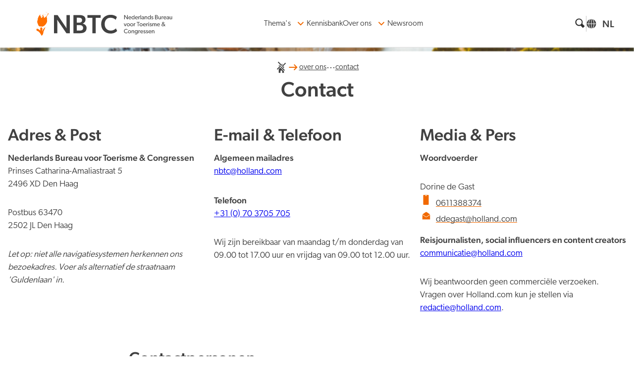

--- FILE ---
content_type: text/html;charset=utf-8
request_url: https://www.nbtc.nl/nl/site/over-ons/contact
body_size: 12428
content:
<!DOCTYPE html>
<html lang="nl">
	<head>
		<script nonce="cVarrLC+3PJit37CViZSeWNfRjJQJQCx" type="text/javascript" src="/web/js/form/csrfprotection.js"></script>
		<meta charset="utf-8"/>
<meta http-equiv="content-language" content="nl_NL" />
<meta name="viewport" content="width=device-width,minimum-scale=1,initial-scale=1">
		<link rel="apple-touch-icon" sizes="180x180" href="/favicons/apple-touch-icon.png">
		<link rel="icon" type="image/png" sizes="32x32" href="/favicons/favicon-32x32.png">
		<link rel="icon" type="image/png" sizes="16x16" href="/favicons/favicon-16x16.png">
		<link rel="mask-icon" href="/favicons/safari-pinned-tab.svg" color="#ff6f00">
		<link rel="manifest" href="/favicons/site.webmanifest">
		<meta name="msapplication-config" content="/favicons/browserconfig.xml" />
		<meta name="msapplication-TileColor" content="#ff6f00">
		<meta name="theme-color" content="#ffffff">
<title>Contactgegevens NBTC - NBTC</title>
<meta name="holland_title" content="Contact" />
<meta property="og:title" content="Contactgegevens NBTC" />
<meta name="generator" content="XperienCentral" />
<!-- meta tags -->
<meta property="og:type" content="website" />
<meta name="twitter:card" content="summary">
<meta property="article:published_time" content="2021-03-10T08:11:00Z" />
<meta property="article:modified_time" content="2025-10-06T09:24:00Z" />
<meta name="publicationYear" content="y2021" />
<meta name="holland_webid" content="124105" />
    <meta name="holland_teaser" content="Bekijk hier hoe je NBTC kunt bereiken voor vragen of samenwerkingen. " />
    <meta name="description" content="Vind hier de contactinformatie van het NBTC, inclusief adres, routebeschrijving, telefoonnummer en e-mail. " />
    <meta name="twitter:description" content="Vind hier de contactinformatie van het NBTC, inclusief adres, routebeschrijving, telefoonnummer en e-mail. " />
        <meta name="nbtc_contenttype" content="page" />
    <meta name="holland_pagearticle" content="true" />
<meta name="holland_bc_pagetype" content="regular" />
    <meta name="holland_pageid" content="2886392" />
    <meta name="holland_locale" content="nl_NL" />
    <meta property="og:locale" content="nl_NL" />
    <meta name="holland_contentid" content="77780" />
    <!-- START Taxon mapping needed for google maps also nearby categories -->
    <!-- END TaxonMapping -->
    <meta name="holland_highlighted_tag" content="pagina" />
<meta name="twitter:site" content="@nbtc">
			<link rel="canonical" href="https://www.nbtc.nl/nl/site/over-ons/contact" />
	<meta property="og:url" content="https://www.nbtc.nl/nl/site/over-ons/contact" />
<script nonce="cVarrLC+3PJit37CViZSeWNfRjJQJQCx">
	window.siteConfig = {
		urls: {
			metadataApi: "/web/metadataservlet?langid=124848",
			translations: "/nl/site?presentationid=2404596\u0026softcachetimeout=300\u0026sign=d98a73fda1f0f78ff3ea64f17d0539e8"
		},
		maps: {
			domain: "https://kaarten.holland.com"
		}
	}
</script>
<!--  FreeStyle -->
			    <link integrity="sha384-376e+TTcQqetQYVWMUMDzSX4Hwipv1XdFQfy78q+IudBl+GYf3ttrdAJp/AOmMKn" rel="stylesheet" type="text/css" href="/static/design/359AAF30-9F49-42EF-B5CC-C7F464328460-fsm/rel/stylesheet/general.css?random=29DD" >
    <script nonce="cVarrLC+3PJit37CViZSeWNfRjJQJQCx" >
        </script>
        <link rel="preload" href="/static/design/359AAF30-9F49-42EF-B5CC-C7F464328460-fsm/rel/fonts/gibson/Gibson-500.woff" as="font" crossorigin></link>
        <link rel="preload" href="/static/design/359AAF30-9F49-42EF-B5CC-C7F464328460-fsm/rel/fonts/gibson/Gibson-200.woff" as="font" crossorigin></link>
        <link rel="preload" href="/static/design/359AAF30-9F49-42EF-B5CC-C7F464328460-fsm/rel/fonts/gibson/Gibson-300.woff" as="font" crossorigin></link>
        <script nonce="cVarrLC+3PJit37CViZSeWNfRjJQJQCx">
</script>
    <script nonce="cVarrLC+3PJit37CViZSeWNfRjJQJQCx" >
        window.nbtcApi = []
</script>
    <script nonce="cVarrLC+3PJit37CViZSeWNfRjJQJQCx" >
        // Technique from: https://codepen.io/bassplayer7/pen/egZKpm
        function setScrollBarSize() {
          if (window.innerWidth > document.body.clientWidth + 5) {
            document.body.style.setProperty('--scroll-bar-size', (window.innerWidth - document.body.clientWidth) + 'px')
          } else {
            document.body.style.setProperty('--scroll-bar-size', '0px')
          }
        }
        window.addEventListener('DOMContentLoaded', setScrollBarSize)
        window.addEventListener('load', setScrollBarSize)
        window.addEventListener('resize', setScrollBarSize)
</script>
    <link rel="images" type="image/svg+xml" href="/static/design/359AAF30-9F49-42EF-B5CC-C7F464328460-fsm/rel/images/footer-en.svg?random=29DD" >
    <link rel="images" type="image/svg+xml" href="/static/design/359AAF30-9F49-42EF-B5CC-C7F464328460-fsm/rel/images/footer.svg?random=29DD" >
    <link rel="images" type="image/svg+xml" href="/static/design/359AAF30-9F49-42EF-B5CC-C7F464328460-fsm/rel/images/itinerary_placeholder.svg?random=29DD" >
<!-- generated 2026-01-21 10:01:43, page 2886392, pageversion 2886394, mediaitem  -->
	</head>
	<body data-pagetype="regular"  class="nbtc-2024">
		<!-- indexer: off -->
		<script nonce="cVarrLC+3PJit37CViZSeWNfRjJQJQCx" type="text/javascript">
(function(window, document, dataLayerName, id) {
window[dataLayerName]=window[dataLayerName]||[],window[dataLayerName].push({start:(new Date).getTime(),event:"stg.start"});var scripts=document.getElementsByTagName('script')[0],tags=document.createElement('script');
function stgCreateCookie(a,b,c){var d="";if(c){var e=new Date;e.setTime(e.getTime()+24*c*60*60*1e3),d="; expires="+e.toUTCString()}document.cookie=a+"="+b+d+"; path=/"}
var isStgDebug=(window.location.href.match("stg_debug")||document.cookie.match("stg_debug"))&&!window.location.href.match("stg_disable_debug");stgCreateCookie("stg_debug",isStgDebug?1:"",isStgDebug?14:-1);
var qP=[];dataLayerName!=="dataLayer"&&qP.push("data_layer_name="+dataLayerName),isStgDebug&&qP.push("stg_debug");var qPString=qP.length>0?("?"+qP.join("&")):"";
tags.async=!0,tags.src="https://nbtc.containers.piwik.pro/"+id+".js"+qPString,scripts.parentNode.insertBefore(tags,scripts);
!function(a,n,i){a[n]=a[n]||{};for(var c=0;c<i.length;c++)!function(i){a[n][i]=a[n][i]||{},a[n][i].api=a[n][i].api||function(){var a=[].slice.call(arguments,0);"string"==typeof a[0]&&window[dataLayerName].push({event:n+"."+i+":"+a[0],parameters:[].slice.call(arguments,1)})}}(i[c])}(window,"ppms",["tm","cm"]);
})(window, document, 'dataLayer', '2ee42612-55d0-47a7-bde3-adb6afa36018');
</script> 
		<div class="skiplinks">
			<a href="#main" class="skiplinks__link">Direct naar content</a>
			<a href="#menu" class="skiplinks__link">Direct naar menu</a>
			<a href="#search" class="skiplinks__link">Direct naar zoeken</a>
		</div>
		<header class="new-header nbtc-2024">
	<div class="new-header__container">
		<div class="new-header__container-inner">
			<div class="canvas"><div class="new-header__logo">
		<div class="image">
	  <figure >
      <div class="image__body">
        <a href="/nl/site" class="normal" title="Nederlands Bureau voor Toerisme &amp; Congressen" aria-label="Nederlands Bureau voor Toerisme &amp; Congressen" data-wm-linkcode="C01">
          <picture class="image__image">
<img src="/upload/8ffcebaf-3eda-4e18-ab8c-c90a3dacf994_image14648469508523597517.svg"  alt=""
                   loading="lazy" fetchpriority="AUTO"
              >
          </picture>
        </a>
      </div>
    </figure>
	</div>
</div></div>
			<button class="new-header__menu-button" aria-label="Toggle menu" aria-expanded="false" aria-controls="new-header__container-main">
        <svg class="" xmlns="http://www.w3.org/2000/svg" width="33" height="32" viewBox="0 0 33 32" fill="none">
            <g id="Icons">
                <path id="Vector" d="M19.6268 24.8801H3.62679C2.89346 24.8801 2.29346 24.2801 2.29346 23.5468C2.29346 22.8134 2.89346 22.2134 3.62679 22.2134H19.6268C20.3601 22.2134 20.9601 22.8134 20.9601 23.5468C20.9601 24.2801 20.3601 24.8801 19.6268 24.8801ZM13.0535 10.2135H3.62679C2.89346 10.2135 2.29346 10.8135 2.29346 11.5468C2.29346 12.2801 2.89346 12.8801 3.62679 12.8801H12.5601C12.5868 11.9735 12.7601 11.0801 13.0668 10.2135H13.0535ZM13.1201 16.2135H3.62679C2.89346 16.2135 2.29346 16.8134 2.29346 17.5468C2.29346 18.2801 2.89346 18.8801 3.62679 18.8801H14.7468C14.0268 18.0801 13.4801 17.1735 13.1201 16.2135ZM27.8001 22.6268L30.7068 19.7201L26.6401 15.6535L26.5735 15.7201C27.6535 13.4801 27.2935 10.7201 25.4401 8.86678C24.2668 7.69345 22.7335 7.12012 21.2001 7.12012C19.6668 7.12012 18.1335 7.70678 16.9601 8.86678C14.6268 11.2001 14.6268 15.0001 16.9601 17.3468C18.1335 18.5201 19.6668 19.0934 21.2001 19.0934C22.0935 19.0934 22.9868 18.8668 23.8135 18.4668L23.7468 18.5334L27.8135 22.6001L27.8001 22.6268ZM21.2001 17.7868C20.0001 17.7868 18.8135 17.3335 17.9068 16.4268C17.0356 15.5521 16.5464 14.3679 16.5464 13.1335C16.5464 11.899 17.0356 10.7148 17.9068 9.84012C18.8135 8.93345 20.0135 8.48012 21.2001 8.48012C22.3868 8.48012 23.5868 8.93345 24.4935 9.84012C25.3647 10.7148 25.8538 11.899 25.8538 13.1335C25.8538 14.3679 25.3647 15.5521 24.4935 16.4268C24.0608 16.8587 23.5472 17.2011 22.9821 17.4345C22.417 17.6678 21.8115 17.7876 21.2001 17.7868Z" fill="#2E2E2E"/>
            </g>
        </svg>
				<span>Menu</span>
			</button>
		</div>
		<div class="search-bar" data-config='{"searchUrl": "/nl/site/zoeken", "searchParams": {"langid": "124848","languagecode": "dutch"},"label": "Zoeken", "inputId": "search", "autocompleteUrl": "/web/contentsearch?langid=124848&languagecode=nl_NL&orderby=relevance&sortorder=desc"}'>
				</div>
		<div class="new-header__container-main">
			<nav class="new-header__nav" id="main-nav" aria-label="Main navigation">
				<ul class="nav__list">
					<li class="nav__item nav__item--has-submenu">
                <button class="nav__link nav__link--button" aria-haspopup="true" aria-expanded="false" aria-controls="1-submenu">Thema's</button>
                <div class="nav__submenu-container" id="1-submenu" aria-label="1-submenu">
                    <div class="nav__submenu-container-inner">
                        <div class="submenu__title">
                            <a href="/nl/site/themas">
								<h3>Thema's</h3>
							</a>
                                <a href="/nl/site/themas" class="submenu__show-all" tabindex="0">
                                    Bekijk alle thema's
                                </a>
                        </div>
                            <div class="submenu__content">
                        <ul class="nav__submenu nav__submenu--grid">
                                        <li class="nav__submenu-item">
                                            <a href="/nl/site/themas/internationale-concurrentiepositie" class="nav__submenu-link">
                                                <span class="submenu-link__img-wrapper">
<img src="/upload_mm/9/e/3/88013_fullimage_textielmuseum%20tilburg%20new%20dutch%20fashion%20ngoc%20chau_270x200_492x600.jpg"  alt="Internationale concurrentiepositie"
                   loading="lazy" fetchpriority="AUTO"
                    data-focus-x="39.629629629629626"
                    data-focus-y="65.0"
              >
                                                </span>
                                                <span>Internationale concurrentiepositie</span>
                                            </a>
                                        </li>
                                        <li class="nav__submenu-item">
                                            <a href="/nl/site/themas/digitale-transformatie" class="nav__submenu-link">
                                                <span class="submenu-link__img-wrapper">
<img src="/upload_mm/e/c/8/87873_fullimage_humania%20%C2%A9%20digidaan_270x200_772x268.jpg"  alt="Digitale transformatie"
                   loading="lazy" fetchpriority="AUTO"
                    data-focus-x="50.0"
                    data-focus-y="29.0"
              >
                                                </span>
                                                <span>Digitale transformatie</span>
                                            </a>
                                        </li>
                                        <li class="nav__submenu-item">
                                            <a href="/nl/site/themas/organiserend-vermogen" class="nav__submenu-link">
                                                <span class="submenu-link__img-wrapper">
<img src="/upload_mm/6/5/0/89044_fullimage_netwerkevent%20den%20haag_270x200_976x540.jpg"  alt="Organiserend vermogen "
                   loading="lazy" fetchpriority="AUTO"
                    data-focus-x="50.0"
                    data-focus-y="60.0"
              >
                                                </span>
                                                <span>Organiserend vermogen </span>
                                            </a>
                                        </li>
                                        <li class="nav__submenu-item">
                                            <a href="/nl/site/themas/nederland-overal-aantrekkelijk" class="nav__submenu-link">
                                                <span class="submenu-link__img-wrapper">
<img src="/upload_mm/3/e/5/88320_fullimage_elspeetse%20heide%20met%20schaapsherder%20daphne%20van%20zomeren_270x200.jpg"  alt="Nederland overal aantrekkelijk"
                   loading="lazy" fetchpriority="AUTO"
                    data-focus-x="50.0"
                    data-focus-y="50.0"
              >
                                                </span>
                                                <span>Nederland overal aantrekkelijk</span>
                                            </a>
                                        </li>
                                        <li class="nav__submenu-item">
                                            <a href="/nl/site/themas/verduurzaming" class="nav__submenu-link">
                                                <span class="submenu-link__img-wrapper">
<img src="/upload_mm/6/0/3/88075_fullimage_hotel%20jakarta%20amsterdam%20kleon3_270x200.jpg"  alt="Verduurzaming"
                   loading="lazy" fetchpriority="AUTO"
                    data-focus-x="50.0"
                    data-focus-y="50.0"
              >
                                                </span>
                                                <span>Verduurzaming</span>
                                            </a>
                                        </li>
                                        <li class="nav__submenu-item">
                                            <a href="/nl/site/themas/lusten-en-lasten-in-balans" class="nav__submenu-link">
                                                <span class="submenu-link__img-wrapper">
<img src="/upload_mm/d/e/c/87875_fullimage_zonnige%20dag%20aan%20de%20singel%20in%20utrecht%20iris%20van%20den%20broek_270x200.jpg"  alt="Lusten en lasten in balans"
                   loading="lazy" fetchpriority="AUTO"
                    data-focus-x="50.0"
                    data-focus-y="50.0"
              >
                                                </span>
                                                <span>Lusten en lasten in balans</span>
                                            </a>
                                        </li>
                                        <li class="nav__submenu-item">
                                            <a href="/nl/site/themas/kennis-en-data" class="nav__submenu-link">
                                                <span class="submenu-link__img-wrapper">
<img src="/upload_mm/f/5/d/87902_fullimage_hand%20met%20bal%20op%20qr%20code%20achtergrond%20mitya%20ivanov%20unsplash_270x200.jpg"  alt="Kennis en data"
                   loading="lazy" fetchpriority="AUTO"
                    data-focus-x="50.0"
                    data-focus-y="50.0"
              >
                                                </span>
                                                <span>Kennis en data</span>
                                            </a>
                                        </li>
                        </ul>
                            </div>
                    </div>
                </div>
            </li>
            <li class="nav__item">
                <a href="/nl/site/kennisbank" class="nav__link">Kennisbank</a>
            </li>
            <li class="nav__item nav__item--has-submenu">
                <button class="nav__link nav__link--button" aria-haspopup="true" aria-expanded="false" aria-controls="3-submenu">Over ons</button>
                <div class="nav__submenu-container" id="3-submenu" aria-label="3-submenu">
                    <div class="nav__submenu-container-inner">
                        <div class="submenu__title">
                            <a href="/nl/site/over-ons">
								<h3>Over ons</h3>
							</a>
                                <a href="/nl/site/over-ons" class="submenu__show-all" tabindex="0">
                                    Lees meer over NBTC
                                </a>
                        </div>
                        <ul class="nav__submenu">
                                        <li class="nav__submenu-item">
                                            <a href="/nl/site/over-ons/verbinden-vanuit-visie" class="nav__submenu-link">Verbinden vanuit visie</a>
                                        </li>
                                        <li class="nav__submenu-item">
                                            <a href="/nl/site/over-ons/wat-we-doen" class="nav__submenu-link">Wat we doen</a>
                                        </li>
                                        <li class="nav__submenu-item">
                                            <a href="/nl/site/over-ons/organisatie" class="nav__submenu-link">Organisatie</a>
                                        </li>
                                        <li class="nav__submenu-item">
                                            <a href="/nl/site/over-ons/werken-bij" class="nav__submenu-link">Werken bij</a>
                                        </li>
                                        <li class="nav__submenu-item">
                                            <a href="/nl/site/over-ons/nbtc-mediabank" class="nav__submenu-link">NBTC Mediabank</a>
                                        </li>
                                        <li class="nav__submenu-item">
                                            <a href="/nl/site/over-ons/contact" class="nav__submenu-link">Contact</a>
                                        </li>
                        </ul>
                    </div>
                </div>
            </li>
            <li class="nav__item">
                <a href="/nl/site/actueel" class="nav__link">Newsroom</a>
            </li>
				</ul>
			</nav>
			<div class="new-header__utilities">
				<div class="new-header__search-bar">
					<div class="new-header__search-bar-wrapper">
						<div class="search-bar" data-config='{"searchUrl": "/nl/site/zoeken", "searchParams": {"langid": "124848","languagecode": "dutch"},"label": "Zoeken", "inputId": "search", "autocompleteUrl": "/web/contentsearch?langid=124848&languagecode=nl_NL&orderby=relevance&sortorder=desc"}'>
						</div>
					</div>
				</div>
				<div class="utilities__search">
				  <button class="search__toggle" aria-controls="search">
					<svg width="24" height="24" viewBox="0 0 24 24" fill="none" xmlns="http://www.w3.org/2000/svg">
					  <g id="Icons">
						<path id="Vector" d="M21.5379 17.9374L16.7379 13.1374C18.0379 10.3374 17.5379 6.9374 15.2379 4.6374C12.3379 1.7374 7.53789 1.7374 4.63789 4.6374C1.73789 7.5374 1.73789 12.3374 4.63789 15.2374C6.13789 16.7374 8.03789 17.4374 9.93789 17.4374C11.8379 17.4374 12.1379 17.2374 13.1379 16.7374L17.9379 21.5374L21.4379 18.0374L21.5379 17.9374ZM6.13789 13.7374C4.03789 11.6374 4.03789 8.1374 6.13789 5.9374C7.23789 4.8374 8.63789 4.3374 10.0379 4.3374C11.4379 4.3374 12.8379 4.8374 13.9379 5.9374C16.0379 8.0374 16.0379 11.5374 13.9379 13.7374C11.8379 15.8374 8.33789 15.8374 6.13789 13.7374Z" fill="#2E2E2E"/>
					  </g>
					</svg>
				  </button>
				</div>
					<div class="utilities__divider"></div>
	<div class="utilities__language-selector">
		<button class="language-selector__toggle">
        <svg class="" xmlns="http://www.w3.org/2000/svg" width="24" height="24" viewBox="0 0 24 24" fill="none">
            <g id="Group">
                <path id="Vector" d="M9.45 19.4498V10.5498H5.25C5.35 15.2498 7.15 19.0498 9.45 19.4498ZM9.45 9.5498V0.549805C7.15 1.0498 5.35 4.8498 5.25 9.4498H9.45V9.5498ZM15.75 9.5498H19.45C19.25 5.5498 16.55 2.2498 12.95 1.0498C14.55 2.7498 15.65 5.8498 15.75 9.5498ZM15.75 10.5498C15.75 14.2498 14.55 17.3498 12.95 19.0498C16.55 17.8498 19.25 14.5498 19.45 10.5498H15.75Z" fill="#2E2E2E"></path>
                <path id="Vector_2" d="M4.2498 10.5498H0.549805C0.749805 14.5498 3.44981 17.8498 7.04981 19.0498C5.44981 17.3498 4.3498 14.1498 4.2498 10.5498ZM4.2498 9.5498C4.2498 5.8498 5.44981 2.7498 7.04981 1.0498C3.44981 2.2498 0.749805 5.5498 0.549805 9.5498H4.2498ZM10.4498 0.549805V9.4498H14.6498C14.5498 4.7498 12.7498 0.949805 10.4498 0.549805ZM10.4498 10.5498V19.4498C12.7498 18.9498 14.5498 15.1498 14.6498 10.5498H10.4498Z" fill="#2E2E2E"></path>
            </g>
        </svg>
		</button>
		<a class="button button--tertiary button--small fade-out" href="/en/site/about-us/contact" lang="en">
			EN
		</a>
		<a class="button button--secondary button--small bare button--icon-in-front" href="/nl/site/over-ons/contact" lang="nl">
			NL
		</a>
	</div>
			</div>
			<button class="button button--close-in-front" >Sluiten</button>
		</div>
	</div>
	<div class="new-header__dropdown-area">
		<div class="new-header__dropdown-items-container">
		</div>
	</div>
</header>
		<!-- indexer: on -->
		<main class="page-main" id="main">
				<div class="content-header content-header--none">
		<div class="content-header__container">
					<div class="content-header__image">
					</div>
		</div>
			<div class="content-header__body content-header__body-regular">
				<div class="content-header__meta">
						<!-- indexer: off -->
						<nav class="breadcrumbs" aria-label="Breadcrumbs">
							<ul class="breadcrumbs__crumbs">
								<li class="breadcrumbs__crumb">
									<a class="breadcrumbs__crumb-link" href="/nl/site" aria-label="Home"></a>
								</li>
									<li class="breadcrumbs__crumb">
										<a class="breadcrumbs__crumb-link" href="/nl/site/over-ons">over ons</a>
									</li>
									<li class="breadcrumbs__crumb breadcrumbs__crumb--more">
										<button class="breadcrumbs__crumb-button" aria-label="Show all breadcrumbs">...</button>
									</li>
								<li class="breadcrumbs__crumb">
									<a class="breadcrumbs__crumb-link" href="/nl/site/over-ons/contact">contact</a>
								</li>
							</ul>
						</nav>
						<!-- indexer: on -->
				</div>
				<div class="content-header__heading">
						<h1 class="content-header__title">Contact</h1>
				</div>
				<div class="canvas content-header__intro"><p data-wm-forced-paragraph="true" data-wm-anchor-id="Adres_en_contactgegevens-anchor"></p></div>
			</div>
	</div>
					<div class="content-center">
						<div id="ca-body" class="canvas"><p data-wm-forced-paragraph="true"></p><div class="columns content-max">
	<div class="columns__column canvas">
		<h2  data-wm-forced-paragraph="true" id="Adres__Post-anchor">Adres &amp; Post</h2><p class="null"><strong>Nederlands Bureau voor Toerisme &amp; Congressen</strong><br>Prinses Catharina-Amaliastraat 5<br>2496 XD Den Haag&nbsp;</p><p>Postbus 63470 <br>2502 JL Den Haag&nbsp;</p><p><em>Let op: niet alle navigatiesystemen herkennen ons bezoekadres. Voer als alternatief de straatnaam 'Guldenlaan' in.</em></p>
	</div>
	<div class="columns__column canvas">
		<h2  id="E-mail__Telefoon-anchor">E-mail &amp; Telefoon</h2><p data-wm-anchor-id="Algemeen_mailadres_(E-mail__Telefoon)-anchor"><strong>Algemeen mailadres<br></strong><a href="mailto:nbtc@holland.com" class="navigation" title="mailto:nbtc@holland.com" aria-label="nbtc@holland.com. mailto:nbtc@holland.com" data-wm-linkcode="C55">nbtc@holland.com</a></p><p data-wm-anchor-id="Telefoon_(E-mail__Telefoon)-anchor"><strong>Telefoon<br></strong><a href="tel:+31703705705" class="navigation" title="Bel NBTC" aria-label="+31 (0) 70 3705 705. Bel NBTC" data-wm-linkcode="C56">+31 (0) 70 3705 705</a></p><p>Wij zijn bereikbaar van maandag t/m donderdag van 09.00 tot 17.00 uur en vrijdag van 09.00 tot 12.00 uur.</p>
	</div>
	<div class="columns__column canvas">
		<h2  data-wm-forced-paragraph="true" id="Media__Pers-anchor">Media &amp; Pers</h2><p data-wm-anchor-id="Woordvoerder_(Media__Pers)-anchor"><strong>Woordvoerder</strong></p>    <div class="contact-info">
            <span>Dorine de Gast</span>
            <a href="tel:+31611388374" class="link link--phone">0611388374</a>
            <a href="mailto:ddegast@holland.com" class="link link--email">ddegast@holland.com</a>
    </div><p><strong>Reisjournalisten, social influencers en content creators<br></strong><a href="mailto:communcatie@holland.com" class="navigation" title="mailto:communcatie@holland.com" aria-label="communicatie@holland.com. mailto:communcatie@holland.com" data-wm-linkcode="C64">communicatie@holland.com</a></p><p>Wij beantwoorden geen commerciële verzoeken. Vragen over Holland.com kun je stellen via <a href="mailto:redactie@holland.com" class="navigation" title="mailto:redactie@holland.com" aria-label="redactie@holland.com. mailto:redactie@holland.com" data-wm-linkcode="C63">redactie@holland.com</a>.</p>
	</div>
</div><div class="sections">
  <div class="section">
    <div class="section__inner">
      <div class="section__body canvas"><h2  id="Contactpersonen-anchor">Contactpersonen&nbsp;&nbsp;</h2><p>Ben je op zoek naar een collega of een bepaalde expertise? Bekijk het overzicht van <a href="/nl/site/over-ons/contact/contactpersonen" class="navigation" title="Experts en contactpersonen NBTC" aria-label="alle contactpersonen binnen NBTC. Experts en contactpersonen NBTC" data-wm-linkcode="C41">alle contactpersonen binnen NBTC</a>.</p><h2  id="Buitenlandse_vestigingen-anchor">Buitenlandse vestigingen</h2><p>Naast ons hoofdkantoor in Den Haag heeft NBTC vestigingen in Duitsland, België, het Verenigd Koninkrijk en de Verenigde Staten en een vertegenwoordiging in China. Lees meer over onze <ins></ins><a href="/nl/site/over-ons/contact/onze-market-insights-managers" class="navigation" title="Onze Market &amp; Insights Managers" aria-label="experts in de buitenlandse markten. Onze Market &amp; Insights Managers" data-wm-linkcode="C65">experts in de buitenlandse markten</a>.</p><h2  id="Toeristische_informatie-anchor">Toeristische informatie</h2><p>Voor toeristische informatie over Nederland verwijzen we je graag naar onze website <a href="https://www.holland.com/be_nl/toerisme.htm" class="navigation" target="_blank" title="https://www.holland.com/be_nl/toerisme.htm" aria-label="www.holland.com" data-wm-linkcode="C59">www.holland.com</a>, of naar een van de VVV-kantoren. Vragen over www.holland.com kun je stellen aan de <a href="mailto:redactie@holland.com" class="navigation" target="_blank" title="mailto:redactie@holland.com" aria-label="redactie. mailto:redactie@holland.com" data-wm-linkcode="C60">redactie</a>.</p><h2  id="Meetings__Conventions-anchor">Meetings &amp; Conventions</h2><p>Informatie over  Nederland als bestemming voor bijeenkomsten en congressen vind je op <a href="https://www.holland.com/global/meetings.htm" class="navigation" target="_blank" title="https://www.holland.com/global/meetings.htm" aria-label="www.holland.com/meetings" data-wm-linkcode="C61">www.holland.com/meetings</a>.</p></div>
    </div>
  </div>
</div></div>
					</div>
		</main>
		<!-- indexer: off -->
		<div class="page-footer-2024 nbtc-2024">
	<div class="canvas"><div class="section section--new-newsletter">
	<div class="section__inner">
		<div class="section__columns">
			<div class="section__column">
				<h2>Nieuwsbrief</h2><p>Blijf gemakkelijk op de hoogte van onze activiteiten en de ontwikkelingen in het gastvrijheidsdomein. Meld je aan voor de nieuwsbrief!</p><p><a href="https://us4.campaign-archive.com/home/?u=2a38b237c92883e95e0ef1eec&amp;id=0d8aa896fd" class="link link--arrow-right link--inverted" title="https://us4.campaign-archive.com/home/?u=2a38b237c92883e95e0ef1eec&amp;id=0d8aa896fd" aria-label="Bekijk de eerder verstuurde edities" data-wm-linkcode="C03">Bekijk de eerder verstuurde edities</a></p>
			</div>
			<div class="section__column section-new-newsletter__form">
				            <div class="formholder">
<form action="https://www.nbtc.nl/web/wcbservlet/nl.gx.forms.wmpformengine.servlet" id="wmform_5558567" class="wmpform" method="post" enctype="multipart/form-data" novalidate>
  <fieldset class="displayNone">
    <input type="hidden" name="precondition_show" id="precondition_5558567_show" value="" />
    <input type="hidden" name="precondition_hide" id="precondition_5558567_hide" value="" />
    <input type="hidden" name="formid" value="5558567" />
    <input type="hidden" name="clientsideRouting" value="true" />
    <input type="hidden" name="pageid" value="2886392" />
      <input type="hidden" name="ajaxUrl" value="https://www.nbtc.nl/nl/site/over-ons/contact?elementId=5558567&presentationid=594472&sign=5d1f8927f3d71e97e668e56ac3abac5b" />
    <input type="hidden" name="wmformid" value="30D22F47-D31E-4307-B162-F18E0941E80E" />
    <input type="hidden" name="wmstepid" value="gegevens" />
    <input type="hidden" name="wmlocale" value="nl_NL" />
    <input type="hidden" name="langid" value="124848" />
      <input type="hidden" name="csfw" class="csfw" value="https://www.nbtc.nl/web/show?id=2886392&amp;langid=124848&amp;contenttype=js&amp;elementHolder=5558398&amp;elementId=5558567&amp;formversion=30D22F47-D31E-4307-B162-F18E0941E80E&amp;ssiObjectClassName=nl.gx.webmanager.cms.element.Element&amp;ssiObjectId=5558567&amp;tsobjectid=1978&amp;sign=f070d79b65bf1af529ad975617dab528&amp;presentationid=594471" />
      <input type="hidden" name="csfw_versionId" class="csfw_versionId" value="30D22F47-D31E-4307-B162-F18E0941E80E" />
      <input type="hidden" name="csfw_stepId" class="csfw_stepId" value="" />
      <input type="hidden" name="csfw_requestedChannel" value=""/>
  </fieldset>
	<!--  text: type is set -->
    <div  class="wm-field contentelement wm_form_element contentelement_style addGeneralMessages " id="emailadres">
<div id="error_wmform_5558567_emailadres"  class="displayNone" aria-live="assertive">
</div>
<div id="info_wmform_5558567_emailadres"  class="displayNone" aria-live="polite">
</div>
  <div class="wm-field-input">
    <input type="text"     placeholder="Vul hier je e-mailadres in" name="emailadres" data-bc-selector="" id="wmformfragment_emailadres" value="" autocomplete="email" />
    <p />
  </div>
    </div>
                  <div class="generalerrormessage displayNone">
                    <span class="validation_error">Oeps! Er ging iets verkeerd.</span>
                  </div>
<div id="error_wmform_5558567_"  class="displayNone" aria-live="assertive">
</div>
<div id="info_wmform_5558567_"  class="displayNone" aria-live="polite">
</div>
    <div  class="wm-field contentelement wm_form_element contentelement_style  " id="aanmelden">
  <input type="submit"  name="aanmelden" value="Aanmelden" data-fragment-tag="" />
    </div>
</form>
          </div>
			</div>
		</div>
	</div>
</div></div>
	<div class="page-footer-content">
		<div class="canvas"><div class="page-footer-content__contact">
	<div class="page-footer-content__contact-inner">
		<div>
			<h2 class="page-footer-content__contact__title">Heb je een vraag?</h2>
			<div>
				<p data-wm-forced-paragraph="true"><a href="/nl/site/over-ons/contact" class="link link--arrow-right link--after link--inverted" title="Contact" aria-label="Neem contact met ons op. Contact" data-wm-linkcode="C03">Neem contact met ons op</a></p>
			</div>
		</div>
	</div>
</div></div>
								<div class="canvas"><div class="page-footer-content__theme">
	<div class="page-footer-content__theme-inner">
		            			<h4 class="page-footer-content__theme-title" id="Onze_themas-5558562">Onze thema's</h4>
		<div class="tag-list">
			<span aria-label="Categories">
						<a href="/nl/site/themas/internationale-concurrentiepositie" class="tag">
							<span class="tag__label">Category:</span>
							Internationale concurrentiepositie
						</a>
						<a href="/nl/site/themas/digitale-transformatie" class="tag">
							<span class="tag__label">Category:</span>
							Digitale transformatie
						</a>
						<a href="/nl/site/themas/organiserend-vermogen" class="tag">
							<span class="tag__label">Category:</span>
							Organiserend vermogen
						</a>
						<a href="/nl/site/themas/nederland-overal-aantrekkelijk" class="tag">
							<span class="tag__label">Category:</span>
							Nederland overal aantrekkelijk
						</a>
						<a href="/nl/site/themas/verduurzaming" class="tag">
							<span class="tag__label">Category:</span>
							Verduurzaming
						</a>
						<a href="/nl/site/themas/lusten-en-lasten-in-balans" class="tag">
							<span class="tag__label">Category:</span>
							Lusten en lasten in balans
						</a>
						<a href="/nl/site/themas/kennis-en-data" class="tag">
							<span class="tag__label">Category:</span>
							Kennis en data
						</a>
			</span>
		</div>
	</div>
</div></div>
		<div class="page-footer-content__columns-wrapper">
			<div class="page-footer-content__columns">
				<div class="page-footer-content__column">
			<div class="canvas">        <h4 aria-expanded="false" aria-controls="c_5558461">Kennisbank</h4>
				<ul class="page-footer-content__column-list" id="c_5558461">
        <li> <a href="/nl/site/kennisbank" class="normal" title="Kennisbank" aria-label="Zoek publicaties en artikelen. Kennisbank" data-wm-linkcode="C01">Zoek publicaties en artikelen</a></li>
        </ul></div>
	</div>
						<div class="page-footer-content__column">
			<div class="canvas">        <h4 aria-expanded="false" aria-controls="c_5558547">Over ons</h4>
				<ul class="page-footer-content__column-list" id="c_5558547">
        <li><a href="/nl/site/over-ons" class="normal" title="Over ons" aria-label="Lees meer over NBTC. Over ons" data-wm-linkcode="C01">Lees meer over NBTC</a></li>
        <li><a href="/nl/site/over-ons/werken-bij" class="normal" title="Werken bij" data-wm-linkcode="C02">Werken bij</a></li>
        <li><a href="https://media.nbtc.nl/" class="normal" title="https://media.nbtc.nl/" aria-label="NBTC Mediabank" data-wm-linkcode="C04">NBTC Mediabank</a></li>
        </ul></div>
	</div>
						<div class="page-footer-content__column">
			<div class="canvas">        <h4 aria-expanded="false" aria-controls="c_5558517">Newsroom</h4>
				<ul class="page-footer-content__column-list" id="c_5558517">
        <li><a href="/nl/site/actueel" class="normal" title="Newsroom" aria-label="Lees het laatste nieuws. Newsroom" data-wm-linkcode="C01">Lees het laatste nieuws</a></li>
        </ul></div>
	</div>
						<div class="page-footer-content__column">
			<div class="canvas">        <h4 aria-expanded="false" aria-controls="c_5561680">Contact</h4>
				<ul class="page-footer-content__column-list" id="c_5561680">
        <li> <a href="/nl/site/over-ons/contact" class="normal" title="Contact" aria-label="Neem contact met ons op. Contact" data-wm-linkcode="C01">Neem contact met ons op</a></li>
        </ul><p></p></div>
	</div>
			</div>
		</div>
	</div>
	<div class="page-footer__bottom"><div class="page-footer__bottom-inner">
	<div class="page-footer__bottom-logo"></div>
	<div class="page-footer__bottom-links">
			<div class="canvas">
				<ul id="c_5558732">
        <li> <a href="/nl/site/download/algemene-voorwaarden-24-februari-2020-1" class="normal" title="NBTC algemene voorwaarden.pdf" aria-label="Algemene voorwaarden. NBTC algemene voorwaarden.pdf" data-wm-linkcode="C01">Algemene voorwaarden</a></li>
        <li><a href="/nl/site/gebruiksvoorwaarden" class="normal" title="Gebruiks­voorwaarden" aria-label="Gebruiksvoorwaarden. Gebruiks­voorwaarden" data-wm-linkcode="C02">Gebruiksvoorwaarden</a></li>
        <li><a href="/nl/site/privacy-statement" class="normal" title="Privacy- en cookieverklaring" aria-label="Privacy &amp; cookieverklaring. Privacy- en cookieverklaring" data-wm-linkcode="C03">Privacy &amp; cookieverklaring</a></li>
        </ul>
	</div>
	</div>
	<div class="page-footer__bottom-social">
		<div class="social">
			<ul class="social__list">
<li class="social__item">
					<a href="https://www.youtube.com/channel/UCb8CNRMb_GwW1bZIwUiAucA" class="social__link social__link--youtube" title="http://www.youtube.com" target="_blank" rel="noopener" aria-label="Youtube (opens in new tab)"><span>Youtube</span></a>
				</li>
				<li class="social__item">
					<a href="https://www.x.com/nbtc" class="social__link social__link--x" title="https://www.x.com" target="_blank" rel="noopener" aria-label="X (opens in new tab)"><span>X</span></a>
				</li>
						<li class="social__item">
					<a href="https://www.linkedin.com/company/netherlands-board-of-tourism-&amp;-conventions" class="social__link social__link--linkedin" title="http://www.linkedin.com" target="_blank" rel="noopener" aria-label="LinkedIn (opens in new tab)"><span>LinkedIn</span></a>
				</li>
			</ul>
		</div>
	</div>
</div></div>
</div>
		<script nonce="cVarrLC+3PJit37CViZSeWNfRjJQJQCx" integrity="sha384-Ls2YmHZ8SGA+3gXEUO0Ki7z9SPwhDm2zSKXsTUhXl8NLJ3cdZcCKensmB6GUK15y" data-main-basedir="/static/design/359AAF30-9F49-42EF-B5CC-C7F464328460-fsm/js/dist/" src="/static/design/359AAF30-9F49-42EF-B5CC-C7F464328460-fsm/js/site.js?random=29DD"></script>
		<script nonce="cVarrLC+3PJit37CViZSeWNfRjJQJQCx" src="/static/hollandpresentation/iaf/recaptcha.js"></script>
  <script nonce="cVarrLC+3PJit37CViZSeWNfRjJQJQCx" type="text/javascript" src="/static/wmpformpresentation/js/formutil.min.js?2025-09-24T14:47:09Z"></script>
<script nonce="cVarrLC+3PJit37CViZSeWNfRjJQJQCx" type="text/javascript" src="/static/wmpformpresentation/js/formvalidation.min.js?2025-09-24T14:47:09Z"></script>
<script nonce="cVarrLC+3PJit37CViZSeWNfRjJQJQCx" type="text/javascript" src="/web/js/form/csrfprotection.js?2025-09-24T14:47:09Z"></script>
<script nonce="cVarrLC+3PJit37CViZSeWNfRjJQJQCx" type="text/javascript">
    var contextPath = "/web";
</script>
<script nonce="cVarrLC+3PJit37CViZSeWNfRjJQJQCx" type="text/javascript" src="/static/wmpformpresentation/js/formvalidationbindings.min.js?2025-09-24T14:47:09Z"></script>
<script nonce="cVarrLC+3PJit37CViZSeWNfRjJQJQCx">
// We don't want inline link tags, so add these to the head
document.addEventListener("DOMContentLoaded", function() {
  var createLink = function(href) {
    var link = document.createElement('link');
    link.rel = 'stylesheet';
    link.type = 'text/css';
    link.href = href;
    link.charset = 'utf-8';
    document.head.appendChild(link);
  };
  createLink('/static/wmpformpresentation/css/forms.css?2025-09-24T14:47:09Z');
});
</script>
		<script nonce="cVarrLC+3PJit37CViZSeWNfRjJQJQCx" type="application/ld+json">
{
  "@context": "https://schema.org/",
  "@type": "BreadcrumbList",
  "itemListElement": [{
						"@type": "ListItem",
						"position": 1,
						"name": "Nederlands Bureau voor Toerisme & Congressen",
						"item": "https://www.nbtc.nl/nl/site"
					},{
						"@type": "ListItem",
						"position": 2,
						"name": "Over ons",
						"item": "https://www.nbtc.nl/nl/site/over-ons"
					},{
		"@type": "ListItem",
		"position": 3,
		"name": "Contact",
		"item": "https://www.nbtc.nl/nl/site/over-ons/contact"
	}]
}
</script>
	</body>
</html>

--- FILE ---
content_type: text/css
request_url: https://www.nbtc.nl/static/design/359AAF30-9F49-42EF-B5CC-C7F464328460-fsm/rel/stylesheet/general.css?random=29DD
body_size: 164536
content:
/* ============================== */
/* = Version : Release-Doosje-9 = */
/* = Date  : 2025-12-17         = */
/* ============================== *//* required styles */

.leaflet-pane,
.leaflet-tile,
.leaflet-marker-icon,
.leaflet-marker-shadow,
.leaflet-tile-container,
.leaflet-pane > svg,
.leaflet-pane > canvas,
.leaflet-zoom-box,
.leaflet-image-layer,
.leaflet-layer {
	position: absolute;
	left: 0;
	top: 0;
	}
.leaflet-container {
	overflow: hidden;
	}
.leaflet-tile,
.leaflet-marker-icon,
.leaflet-marker-shadow {
	-webkit-user-select: none;
	   -moz-user-select: none;
	        user-select: none;
	  -webkit-user-drag: none;
	}
/* Prevents IE11 from highlighting tiles in blue */
.leaflet-tile::selection {
	background: transparent;
}
/* Safari renders non-retina tile on retina better with this, but Chrome is worse */
.leaflet-safari .leaflet-tile {
	image-rendering: -webkit-optimize-contrast;
	}
/* hack that prevents hw layers "stretching" when loading new tiles */
.leaflet-safari .leaflet-tile-container {
	width: 1600px;
	height: 1600px;
	-webkit-transform-origin: 0 0;
	}
.leaflet-marker-icon,
.leaflet-marker-shadow {
	display: block;
	}
/* .leaflet-container svg: reset svg max-width decleration shipped in Joomla! (joomla.org) 3.x */
/* .leaflet-container img: map is broken in FF if you have max-width: 100% on tiles */
.leaflet-container .leaflet-overlay-pane svg {
	max-width: none !important;
	max-height: none !important;
	}
.leaflet-container .leaflet-marker-pane img,
.leaflet-container .leaflet-shadow-pane img,
.leaflet-container .leaflet-tile-pane img,
.leaflet-container img.leaflet-image-layer,
.leaflet-container .leaflet-tile {
	max-width: none !important;
	max-height: none !important;
	width: auto;
	padding: 0;
	}

.leaflet-container img.leaflet-tile {
	/* See: https://bugs.chromium.org/p/chromium/issues/detail?id=600120 */
	mix-blend-mode: plus-lighter;
}

.leaflet-container.leaflet-touch-zoom {
	-ms-touch-action: pan-x pan-y;
	touch-action: pan-x pan-y;
	}
.leaflet-container.leaflet-touch-drag {
	-ms-touch-action: pinch-zoom;
	/* Fallback for FF which doesn't support pinch-zoom */
	touch-action: none;
	touch-action: pinch-zoom;
}
.leaflet-container.leaflet-touch-drag.leaflet-touch-zoom {
	-ms-touch-action: none;
	touch-action: none;
}
.leaflet-container {
	-webkit-tap-highlight-color: transparent;
}
.leaflet-container a {
	-webkit-tap-highlight-color: rgba(51, 181, 229, 0.4);
}
.leaflet-tile {
	filter: inherit;
	visibility: hidden;
	}
.leaflet-tile-loaded {
	visibility: inherit;
	}
.leaflet-zoom-box {
	width: 0;
	height: 0;
	-moz-box-sizing: border-box;
	     box-sizing: border-box;
	z-index: 800;
	}
/* workaround for https://bugzilla.mozilla.org/show_bug.cgi?id=888319 */
.leaflet-overlay-pane svg {
	-moz-user-select: none;
	}

.leaflet-pane         { z-index: 400; }

.leaflet-tile-pane    { z-index: 200; }
.leaflet-overlay-pane { z-index: 400; }
.leaflet-shadow-pane  { z-index: 500; }
.leaflet-marker-pane  { z-index: 600; }
.leaflet-tooltip-pane   { z-index: 650; }
.leaflet-popup-pane   { z-index: 700; }

.leaflet-map-pane canvas { z-index: 100; }
.leaflet-map-pane svg    { z-index: 200; }

.leaflet-vml-shape {
	width: 1px;
	height: 1px;
	}
.lvml {
	behavior: url(#default#VML);
	display: inline-block;
	position: absolute;
	}


/* control positioning */

.leaflet-control {
	position: relative;
	z-index: 800;
	pointer-events: visiblePainted; /* IE 9-10 doesn't have auto */
	pointer-events: auto;
	}
.leaflet-top,
.leaflet-bottom {
	position: absolute;
	z-index: 1000;
	pointer-events: none;
	}
.leaflet-top {
	top: 0;
	}
.leaflet-right {
	right: 0;
	}
.leaflet-bottom {
	bottom: 0;
	}
.leaflet-left {
	left: 0;
	}
.leaflet-control {
	float: left;
	clear: both;
	}
.leaflet-right .leaflet-control {
	float: right;
	}
.leaflet-top .leaflet-control {
	margin-top: 10px;
	}
.leaflet-bottom .leaflet-control {
	margin-bottom: 10px;
	}
.leaflet-left .leaflet-control {
	margin-left: 10px;
	}
.leaflet-right .leaflet-control {
	margin-right: 10px;
	}


/* zoom and fade animations */

.leaflet-fade-anim .leaflet-popup {
	opacity: 0;
	-webkit-transition: opacity 0.2s linear;
	   -moz-transition: opacity 0.2s linear;
	        transition: opacity 0.2s linear;
	}
.leaflet-fade-anim .leaflet-map-pane .leaflet-popup {
	opacity: 1;
	}
.leaflet-zoom-animated {
	-webkit-transform-origin: 0 0;
	    -ms-transform-origin: 0 0;
	        transform-origin: 0 0;
	}
svg.leaflet-zoom-animated {
	will-change: transform;
}

.leaflet-zoom-anim .leaflet-zoom-animated {
	-webkit-transition: -webkit-transform 0.25s cubic-bezier(0,0,0.25,1);
	   -moz-transition:    -moz-transform 0.25s cubic-bezier(0,0,0.25,1);
	        transition:         transform 0.25s cubic-bezier(0,0,0.25,1);
	}
.leaflet-zoom-anim .leaflet-tile,
.leaflet-pan-anim .leaflet-tile {
	-webkit-transition: none;
	   -moz-transition: none;
	        transition: none;
	}

.leaflet-zoom-anim .leaflet-zoom-hide {
	visibility: hidden;
	}


/* cursors */

.leaflet-interactive {
	cursor: pointer;
	}
.leaflet-grab {
	cursor: -webkit-grab;
	cursor:    -moz-grab;
	cursor:         grab;
	}
.leaflet-crosshair,
.leaflet-crosshair .leaflet-interactive {
	cursor: crosshair;
	}
.leaflet-popup-pane,
.leaflet-control {
	cursor: auto;
	}
.leaflet-dragging .leaflet-grab,
.leaflet-dragging .leaflet-grab .leaflet-interactive,
.leaflet-dragging .leaflet-marker-draggable {
	cursor: move;
	cursor: -webkit-grabbing;
	cursor:    -moz-grabbing;
	cursor:         grabbing;
	}

/* marker & overlays interactivity */
.leaflet-marker-icon,
.leaflet-marker-shadow,
.leaflet-image-layer,
.leaflet-pane > svg path,
.leaflet-tile-container {
	pointer-events: none;
	}

.leaflet-marker-icon.leaflet-interactive,
.leaflet-image-layer.leaflet-interactive,
.leaflet-pane > svg path.leaflet-interactive,
svg.leaflet-image-layer.leaflet-interactive path {
	pointer-events: visiblePainted; /* IE 9-10 doesn't have auto */
	pointer-events: auto;
	}

/* visual tweaks */

.leaflet-container {
	background: #ddd;
	outline-offset: 1px;
	}
.leaflet-container a {
	color: #0078A8;
	}
.leaflet-zoom-box {
	border: 2px dotted #38f;
	background: rgba(255,255,255,0.5);
	}


/* general typography */
.leaflet-container {
	font-family: "Helvetica Neue", Arial, Helvetica, sans-serif;
	font-size: 12px;
	font-size: 0.75rem;
	line-height: 1.5;
	}


/* general toolbar styles */

.leaflet-bar {
	box-shadow: 0 1px 5px rgba(0,0,0,0.65);
	border-radius: 4px;
	}
.leaflet-bar a {
	background-color: #fff;
	border-bottom: 1px solid #ccc;
	width: 26px;
	height: 26px;
	line-height: 26px;
	display: block;
	text-align: center;
	text-decoration: none;
	color: black;
	}
.leaflet-bar a,
.leaflet-control-layers-toggle {
	background-position: 50% 50%;
	background-repeat: no-repeat;
	display: block;
	}
.leaflet-bar a:hover,
.leaflet-bar a:focus {
	background-color: #f4f4f4;
	}
.leaflet-bar a:first-child {
	border-top-left-radius: 4px;
	border-top-right-radius: 4px;
	}
.leaflet-bar a:last-child {
	border-bottom-left-radius: 4px;
	border-bottom-right-radius: 4px;
	border-bottom: none;
	}
.leaflet-bar a.leaflet-disabled {
	cursor: default;
	background-color: #f4f4f4;
	color: #bbb;
	}

.leaflet-touch .leaflet-bar a {
	width: 30px;
	height: 30px;
	line-height: 30px;
	}
.leaflet-touch .leaflet-bar a:first-child {
	border-top-left-radius: 2px;
	border-top-right-radius: 2px;
	}
.leaflet-touch .leaflet-bar a:last-child {
	border-bottom-left-radius: 2px;
	border-bottom-right-radius: 2px;
	}

/* zoom control */

.leaflet-control-zoom-in,
.leaflet-control-zoom-out {
	font: bold 18px 'Lucida Console', Monaco, monospace;
	text-indent: 1px;
	}

.leaflet-touch .leaflet-control-zoom-in, .leaflet-touch .leaflet-control-zoom-out  {
	font-size: 22px;
	}


/* layers control */

.leaflet-control-layers {
	box-shadow: 0 1px 5px rgba(0,0,0,0.4);
	background: #fff;
	border-radius: 5px;
	}
.leaflet-control-layers-toggle {
	background-image: url(images/layers.png);
	width: 36px;
	height: 36px;
	}
.leaflet-retina .leaflet-control-layers-toggle {
	background-image: url(images/layers-2x.png);
	background-size: 26px 26px;
	}
.leaflet-touch .leaflet-control-layers-toggle {
	width: 44px;
	height: 44px;
	}
.leaflet-control-layers .leaflet-control-layers-list,
.leaflet-control-layers-expanded .leaflet-control-layers-toggle {
	display: none;
	}
.leaflet-control-layers-expanded .leaflet-control-layers-list {
	display: block;
	position: relative;
	}
.leaflet-control-layers-expanded {
	padding: 6px 10px 6px 6px;
	color: #333;
	background: #fff;
	}
.leaflet-control-layers-scrollbar {
	overflow-y: scroll;
	overflow-x: hidden;
	padding-right: 5px;
	}
.leaflet-control-layers-selector {
	margin-top: 2px;
	position: relative;
	top: 1px;
	}
.leaflet-control-layers label {
	display: block;
	font-size: 13px;
	font-size: 1.08333em;
	}
.leaflet-control-layers-separator {
	height: 0;
	border-top: 1px solid #ddd;
	margin: 5px -10px 5px -6px;
	}

/* Default icon URLs */
.leaflet-default-icon-path { /* used only in path-guessing heuristic, see L.Icon.Default */
	background-image: url(images/marker-icon.png);
	}


/* attribution and scale controls */

.leaflet-container .leaflet-control-attribution {
	background: #fff;
	background: rgba(255, 255, 255, 0.8);
	margin: 0;
	}
.leaflet-control-attribution,
.leaflet-control-scale-line {
	padding: 0 5px;
	color: #333;
	line-height: 1.4;
	}
.leaflet-control-attribution a {
	text-decoration: none;
	}
.leaflet-control-attribution a:hover,
.leaflet-control-attribution a:focus {
	text-decoration: underline;
	}
.leaflet-attribution-flag {
	display: inline !important;
	vertical-align: baseline !important;
	width: 1em;
	height: 0.6669em;
	}
.leaflet-left .leaflet-control-scale {
	margin-left: 5px;
	}
.leaflet-bottom .leaflet-control-scale {
	margin-bottom: 5px;
	}
.leaflet-control-scale-line {
	border: 2px solid #777;
	border-top: none;
	line-height: 1.1;
	padding: 2px 5px 1px;
	white-space: nowrap;
	-moz-box-sizing: border-box;
	     box-sizing: border-box;
	background: rgba(255, 255, 255, 0.8);
	text-shadow: 1px 1px #fff;
	}
.leaflet-control-scale-line:not(:first-child) {
	border-top: 2px solid #777;
	border-bottom: none;
	margin-top: -2px;
	}
.leaflet-control-scale-line:not(:first-child):not(:last-child) {
	border-bottom: 2px solid #777;
	}

.leaflet-touch .leaflet-control-attribution,
.leaflet-touch .leaflet-control-layers,
.leaflet-touch .leaflet-bar {
	box-shadow: none;
	}
.leaflet-touch .leaflet-control-layers,
.leaflet-touch .leaflet-bar {
	border: 2px solid rgba(0,0,0,0.2);
	background-clip: padding-box;
	}


/* popup */

.leaflet-popup {
	position: absolute;
	text-align: center;
	margin-bottom: 20px;
	}
.leaflet-popup-content-wrapper {
	padding: 1px;
	text-align: left;
	border-radius: 12px;
	}
.leaflet-popup-content {
	margin: 13px 24px 13px 20px;
	line-height: 1.3;
	font-size: 13px;
	font-size: 1.08333em;
	min-height: 1px;
	}
.leaflet-popup-content p {
	margin: 17px 0;
	margin: 1.3em 0;
	}
.leaflet-popup-tip-container {
	width: 40px;
	height: 20px;
	position: absolute;
	left: 50%;
	margin-top: -1px;
	margin-left: -20px;
	overflow: hidden;
	pointer-events: none;
	}
.leaflet-popup-tip {
	width: 17px;
	height: 17px;
	padding: 1px;

	margin: -10px auto 0;
	pointer-events: auto;

	-webkit-transform: rotate(45deg);
	   -moz-transform: rotate(45deg);
	    -ms-transform: rotate(45deg);
	        transform: rotate(45deg);
	}
.leaflet-popup-content-wrapper,
.leaflet-popup-tip {
	background: white;
	color: #333;
	box-shadow: 0 3px 14px rgba(0,0,0,0.4);
	}
.leaflet-container a.leaflet-popup-close-button {
	position: absolute;
	top: 0;
	right: 0;
	border: none;
	text-align: center;
	width: 24px;
	height: 24px;
	font: 16px/24px Tahoma, Verdana, sans-serif;
	color: #757575;
	text-decoration: none;
	background: transparent;
	}
.leaflet-container a.leaflet-popup-close-button:hover,
.leaflet-container a.leaflet-popup-close-button:focus {
	color: #585858;
	}
.leaflet-popup-scrolled {
	overflow: auto;
	}

.leaflet-oldie .leaflet-popup-content-wrapper {
	-ms-zoom: 1;
	}
.leaflet-oldie .leaflet-popup-tip {
	width: 24px;
	margin: 0 auto;

	-ms-filter: "progid:DXImageTransform.Microsoft.Matrix(M11=0.70710678, M12=0.70710678, M21=-0.70710678, M22=0.70710678)";
	filter: progid:DXImageTransform.Microsoft.Matrix(M11=0.70710678, M12=0.70710678, M21=-0.70710678, M22=0.70710678);
	}

.leaflet-oldie .leaflet-control-zoom,
.leaflet-oldie .leaflet-control-layers,
.leaflet-oldie .leaflet-popup-content-wrapper,
.leaflet-oldie .leaflet-popup-tip {
	border: 1px solid #999;
	}


/* div icon */

.leaflet-div-icon {
	background: #fff;
	border: 1px solid #666;
	}


/* Tooltip */
/* Base styles for the element that has a tooltip */
.leaflet-tooltip {
	position: absolute;
	padding: 6px;
	background-color: #fff;
	border: 1px solid #fff;
	border-radius: 3px;
	color: #222;
	white-space: nowrap;
	-webkit-user-select: none;
	-moz-user-select: none;
	-ms-user-select: none;
	user-select: none;
	pointer-events: none;
	box-shadow: 0 1px 3px rgba(0,0,0,0.4);
	}
.leaflet-tooltip.leaflet-interactive {
	cursor: pointer;
	pointer-events: auto;
	}
.leaflet-tooltip-top:before,
.leaflet-tooltip-bottom:before,
.leaflet-tooltip-left:before,
.leaflet-tooltip-right:before {
	position: absolute;
	pointer-events: none;
	border: 6px solid transparent;
	background: transparent;
	content: "";
	}

/* Directions */

.leaflet-tooltip-bottom {
	margin-top: 6px;
}
.leaflet-tooltip-top {
	margin-top: -6px;
}
.leaflet-tooltip-bottom:before,
.leaflet-tooltip-top:before {
	left: 50%;
	margin-left: -6px;
	}
.leaflet-tooltip-top:before {
	bottom: 0;
	margin-bottom: -12px;
	border-top-color: #fff;
	}
.leaflet-tooltip-bottom:before {
	top: 0;
	margin-top: -12px;
	margin-left: -6px;
	border-bottom-color: #fff;
	}
.leaflet-tooltip-left {
	margin-left: -6px;
}
.leaflet-tooltip-right {
	margin-left: 6px;
}
.leaflet-tooltip-left:before,
.leaflet-tooltip-right:before {
	top: 50%;
	margin-top: -6px;
	}
.leaflet-tooltip-left:before {
	right: 0;
	margin-right: -12px;
	border-left-color: #fff;
	}
.leaflet-tooltip-right:before {
	left: 0;
	margin-left: -12px;
	border-right-color: #fff;
	}

/* Printing */

@media print {
	/* Prevent printers from removing background-images of controls. */
	.leaflet-control {
		-webkit-print-color-adjust: exact;
		print-color-adjust: exact;
		}
	}

@font-face{font-family:gibson;font-style:normal;font-weight:bold;src:url("../fonts/gibson/Gibson-500.woff") format("woff")}@font-face{font-family:gibson;font-style:normal;font-weight:300;src:url("../fonts/gibson/Gibson-200.woff") format("woff")}@font-face{font-family:gibson;font-style:normal;font-weight:normal;src:url("../fonts/gibson/Gibson-300.woff") format("woff")}.mixin__page-grid{grid-template-columns:1fr repeat(3, min(24rem, 33.33%)) 1fr;display:grid}@media(min-width: 80rem){.mixin__page-grid{grid-template-columns:1fr repeat(3, min(24rem, 33.33%)) 1fr}}[data-pagetype=guide] .mixin__page-grid{grid-template-columns:1rem repeat(3, 1fr) 1rem}@media(min-width: 80rem){[data-pagetype=guide] .mixin__page-grid{grid-template-columns:1fr repeat(3, min(24rem, 33.33%)) 1fr}}[data-pagetype=portrait-2022] .mixin__page-grid{grid-template-columns:1rem repeat(6, 1fr) 1rem}@media(min-width: 80rem){[data-pagetype=portrait-2022] .mixin__page-grid{grid-template-columns:2rem repeat(6, 1fr) 2rem}}@media(min-width: 1024px){.mixin__page-grid-breakout{margin-right:-2rem;margin-left:-2rem}}@media(min-width: 80rem){.mixin__page-grid-breakout{margin-right:calc(-1*(100vw - (3*24rem + 4rem + var(--scroll-bar-size) + 1px))/2);margin-left:calc(-1*(100vw - (3*24rem + 4rem + var(--scroll-bar-size) + 1px))/2)}}[data-pagetype=portrait-2022] .mixin__page-grid-breakout{margin-right:0;margin-left:0}.mixin__page-grid-breakout-edge{margin-right:-2rem;margin-left:-2rem}@media(min-width: 80rem){.mixin__page-grid-breakout-edge{margin-right:calc(-1*(100vw - (3*24rem + var(--scroll-bar-size) + 1px))/2);margin-left:calc(-1*(100vw - (3*24rem + var(--scroll-bar-size) + 1px))/2)}}[data-pagetype=contenthub] .mixin__page-grid-breakout-edge{margin-right:0;margin-left:0}[data-pagetype=portrait-2022] .mixin__page-grid-breakout-edge{margin-right:0;margin-left:0}[data-pagetype=guide] .mixin__page-grid-breakout-edge{margin-right:0;margin-left:0}@media(min-width: 80rem){[data-pagetype=guide] .mixin__page-grid-breakout-edge{margin-right:calc(-1*(100vw - (3*24rem + var(--scroll-bar-size) + 1px))/2);margin-left:calc(-1*(100vw - (3*24rem + var(--scroll-bar-size) + 1px))/2)}}.example-component{margin:1.5rem}@media(max-width: 480px){.example-component{margin:1rem}}*{box-sizing:border-box;margin:0;padding:0}body{font-size:clamp(1rem,0.9560991957rem + 0.1787310098vw,1.125rem);line-height:1;color:#414141;font-family:gibson,verdana,tahoma,arial,sans-serif;font-weight:normal;line-height:1.5}body.noscroll{overflow:hidden}[data-pagetype=portrait-2022] .page-main{background-color:#cb4e00;background-color:var(--brand-color-primary, #CB4E00)}button{font-family:gibson,verdana,tahoma,arial,sans-serif;font-size:inherit}input{font-size:inherit}[data-pagetype=contenthub] a{text-underline-offset:.1em;text-decoration-thickness:.1em}[data-pagetype=destination-2022] a{text-underline-offset:.1em;text-decoration-thickness:.1em}button:focus-visible{border:2px solid #cb4e00;outline:0 none;background-color:#fff;box-shadow:0 0 0 .2rem #f16900;color:#414141}iframe{width:100%}:root{--scroll-bar-size: 8px}.brand-palette--brown{--brand-color-primary: #CB4E00;--brand-color-50-primary: rgb(254.146, 245.85, 239.445);--brand-color-gradient1: #FFBC9F;--brand-color-gradient2: #FFBC9F;--brand-color-gradient3: #FFBC9F;--brand-color-gradient4: #FFBC9F;--brand-color-gradient5: #FFBC9F;--brand-color-gradient6: #FFBC9F;--brand-color-gradient7: #FFBC9F;--brand-color-gradient8: #FFBC9F;--brand-color-gradient9: #FFBC9F}.animated-map{display:block;position:relative;width:25rem}.animated-map__map{scale:0;width:100%;height:100%;transition:scale .8s cubic-bezier(0.175, 0.885, 0.32, 1.275)}.animated-map--active .animated-map__map{scale:1}.animated-map__border{stroke:inherit}.animated-map__coastline,.animated-map__provinces{transition:clip-path .4s ease-in .8s,stroke .4s ease-in 1.4s;stroke:#f16900;clip-path:circle(0%)}.animated-map--active .animated-map__coastline,.animated-map--active .animated-map__provinces{clip-path:circle(100%);stroke:#a4a7b2}.animated-map__title{position:absolute;top:55%;left:33%;margin:0;transition:clip-path .4s ease-in 1.8s;font-size:clamp(2.5rem,2.3902479893rem + 0.4468275246vw,2.8125rem);clip-path:inset(0 100% 0 0)}.animated-map--active .animated-map__title{clip-path:inset(0 0 0 0)}@media(min-width: 480px){.bio{display:flex;flex-wrap:nowrap;align-items:flex-end}}@media(min-width: 1024px){.bio{display:block;max-width:500px}}.bio--animate{transform:translateY(100px);transition:opacity 1s ease,transform 1s ease;opacity:0}@media(prefers-reduced-motion: reduce){.bio--animate{transform:translateY(0);opacity:1;transition:none}}.section--active .bio--animate{transform:translateY(0);opacity:1}.bio--inverse{color:#fff}.bio__image{display:block;flex-shrink:0;width:66%;margin-right:0;transform:translateX(-2rem);-o-object-fit:cover;object-fit:cover}@media(min-width: 480px){.bio__image{align-self:stretch;width:calc(33% + 6rem);margin-right:-4rem;transform:translateX(-4rem)}}@media(min-width: 840px){.bio__image{width:33%;height:auto;margin-right:0;transform:translateX(0)}}@media(min-width: 1024px){.bio__image{width:90%;height:20rem;margin:0 0 -4rem auto}}.bio__content{margin-top:-3rem}@media(min-width: 480px){.bio__content{margin-top:0;margin-left:-2rem;padding-top:2rem}}@media(min-width: 1024px){.bio__content{margin-left:0;padding-top:0}}.bio__author{position:relative;z-index:1;margin-bottom:1rem;font-size:clamp(2.5rem,2.3902479893rem + 0.4468275246vw,2.8125rem);font-weight:bold}.bio__author::before{content:"";display:block;width:4rem;height:.4rem;margin-bottom:1rem;background-color:#f16900}@media(min-width: 480px){.bio__author{margin-bottom:2rem}}.bio__description{padding:0 1rem;font-size:clamp(0.984375rem,0.9349865952rem + 0.2010723861vw,1.125rem)}@media(min-width: 480px){.bio__description{padding:0 0 0 4rem}}@media(min-width: 1024px){.bio__description{max-width:15rem;padding:0}}.bio--tips{display:block;max-width:unset}.bio--tips .bio__author{margin-bottom:0;font-size:clamp(2.5rem,2.3902479893rem + 0.4468275246vw,2.8125rem)}@media(min-width: 840px){.bio--tips .bio__author{margin-bottom:-2rem}}.bio--tips .bio__content{margin-top:-6rem;margin-left:0}.bio--tips .bio__image{width:66%;height:20rem;margin-left:-2rem;transform:translateX(0);-o-object-fit:cover;object-fit:cover;box-shadow:0 .1rem .3rem -0.3rem rgba(65,65,65,.8),0 1rem 1rem -1rem rgba(65,65,65,.2)}@media(min-width: 840px){.bio--tips .bio__image{width:20rem;height:27.5rem;margin-left:-4rem}}.breadcrumbs{margin-bottom:1em;font-size:clamp(0.875rem,0.8310991957rem + 0.1787310098vw,1rem)}.breadcrumbs__crumbs{display:inline-flex;position:relative;flex-wrap:wrap;padding:.5rem 1rem;background-color:#f16900;color:#fff;font-size:.86em;list-style:none;gap:.75em}.breadcrumbs__crumbs::after{content:"";display:block;position:absolute;bottom:-0.25rem;left:1.2rem;width:.5rem;height:.5rem;transform:rotate(45deg);background-color:#f16900}@media(min-width: 560px){.breadcrumbs__crumbs{padding:1.016em 1.524em;font-size:1em}.breadcrumbs__crumbs::after{bottom:-0.508em;left:1.724em;width:1.016em;height:1.016em}}.breadcrumbs__crumb{display:none;gap:.75em;align-items:center}.breadcrumbs__crumb:nth-child(1),.breadcrumbs__crumb:nth-last-child(2),.breadcrumbs__crumb:nth-last-child(1){display:flex}.breadcrumbs__crumb.breadcrumbs__crumb--more{display:flex}.breadcrumbs__crumb.breadcrumbs__crumb--more:nth-last-child(-n+3){display:none}.breadcrumbs--show-all .breadcrumbs__crumb{display:flex}.breadcrumbs--show-all .breadcrumbs__crumb.breadcrumbs__crumb--more{display:none}.breadcrumbs__crumb::after{transition:background-color .3s ease;background-color:#fff;-webkit-mask:var(--icon-url, url(../assets/icons/binoculars.svg)) center/contain no-repeat;mask:var(--icon-url, url(../assets/icons/binoculars.svg)) center/contain no-repeat;--icon-url: url(../assets/icons/arrow_right.svg);content:"";display:block;flex-shrink:0;width:.65em;height:.75em}.breadcrumbs__crumb:last-child::after,.breadcrumbs__crumb:first-child:nth-last-child(2)::after{display:none}.breadcrumbs__crumb-button{padding:0;border:0;background-color:rgba(0,0,0,0);cursor:pointer}.breadcrumbs__crumb-button:focus{border:0;background-color:rgba(0,0,0,0);box-shadow:none;color:#fff}.breadcrumbs__crumb-link,.breadcrumbs__crumb-button{transition:color .3s ease,text-decoration-color .3s ease;color:#fff}.breadcrumbs__crumb-link:hover,.breadcrumbs__crumb-link:focus-visible,.breadcrumbs__crumb-button:hover,.breadcrumbs__crumb-button:focus-visible{text-decoration-color:rgba(0,0,0,0)}.nbtc-2024 .breadcrumbs{margin-bottom:0}.nbtc-2024 [data-pagetype=regular] .breadcrumbs{margin:0 auto}.nbtc-2024 .breadcrumbs__crumbs{display:inline-flex;position:relative;flex-wrap:wrap;align-items:center;justify-content:center;padding:0;background-color:rgba(0,0,0,0);gap:.5rem}.nbtc-2024 .breadcrumbs__crumbs::after{display:none}[data-pagetype=publication] .nbtc-2024 .breadcrumbs__crumbs{justify-content:normal}[data-pagetype=article] .nbtc-2024 .breadcrumbs__crumbs{justify-content:normal}@media(min-width: 560px){.nbtc-2024 .breadcrumbs__crumbs{padding:0}}.nbtc-2024 .breadcrumbs__crumb-button{color:#414141}.nbtc-2024 .breadcrumbs__crumb--more{display:flex;align-items:center}.nbtc-2024 .breadcrumbs__crumb--more:nth-last-child(-n+3){display:flex}.nbtc-2024 .breadcrumbs__crumb--more:nth-last-child(-n+1){display:none}.nbtc-2024 .breadcrumbs__crumb--more .breadcrumbs__crumb-button{position:relative;top:-4px;font-size:1rem}@media(min-width: 560px){.nbtc-2024 .breadcrumbs__crumb--more .breadcrumbs__crumb-button{font-size:1.3rem}}.nbtc-2024 .breadcrumbs__crumb{color:#414141;font-size:clamp(0.875rem,0.8310991957rem + 0.1787310098vw,1rem)}.nbtc-2024 .breadcrumbs__crumb::after{--icon-url: url(../assets/icons/arrow_right_2024.svg);transition:background-color .3s ease;background-color:#f16900;-webkit-mask:var(--icon-url, url(../assets/icons/binoculars.svg)) center/contain no-repeat;mask:var(--icon-url, url(../assets/icons/binoculars.svg)) center/contain no-repeat;display:none;width:1.5rem;height:1.5rem}.nbtc-2024 .breadcrumbs__crumb:nth-child(1)::after{display:block}.nbtc-2024 .breadcrumbs__crumb:nth-last-child(1)::after{display:none}.nbtc-2024 .breadcrumbs__crumb .breadcrumbs__crumb-link{color:#414141}.nbtc-2024 .breadcrumbs__crumb .breadcrumbs__crumb-link:hover,.nbtc-2024 .breadcrumbs__crumb .breadcrumbs__crumb-link:focus{color:#f16900}.nbtc-2024 .breadcrumbs__crumb:nth-child(1) .breadcrumbs__crumb-link{display:block;width:1.5rem;height:1.5rem}.nbtc-2024 .breadcrumbs__crumb:nth-child(1) .breadcrumbs__crumb-link::before{--icon-url: url(../assets/icons/windmill_breadcrumbs.svg);transition:background-color .3s ease;background-color:#414141;-webkit-mask:var(--icon-url, url(../assets/icons/binoculars.svg)) center/contain no-repeat;mask:var(--icon-url, url(../assets/icons/binoculars.svg)) center/contain no-repeat;content:"";display:block;flex-shrink:0;width:1.5rem;height:1.5rem}.nbtc-2024 .breadcrumbs__crumb:nth-child(1) .breadcrumbs__crumb-link:hover::before{transition:background-color .3s ease;background-color:#f16900;-webkit-mask:var(--icon-url, url(../assets/icons/binoculars.svg)) center/contain no-repeat;mask:var(--icon-url, url(../assets/icons/binoculars.svg)) center/contain no-repeat}.nbtc-2024 .breadcrumbs__crumb:not(.breadcrumbs__crumb--more):nth-child(2),.nbtc-2024 .breadcrumbs__crumb:not(.breadcrumbs__crumb--more):nth-last-child(2),.nbtc-2024 .breadcrumbs__crumb:not(.breadcrumbs__crumb--more):nth-last-child(1){display:none}.nbtc-2024 .breadcrumbs__crumb:not(.breadcrumbs__crumb--more):nth-child(2),.nbtc-2024 .breadcrumbs__crumb:not(.breadcrumbs__crumb--more):nth-last-child(1){display:block}.button{display:block;width:100%;padding:.75rem 1rem;overflow:hidden;transition:all .3s ease;border:2px solid #000074;border-radius:.2rem;background-color:#000074;color:#f16900;font-size:clamp(0.984375rem,0.9349865952rem + 0.2010723861vw,1.125rem);font-weight:bold;line-height:1;text-align:left;text-decoration:none}.button:hover{border-color:#f16900;background-color:#f16900;color:#fff}.button:focus{border:2px solid #cb4e00;outline:0 none;background-color:#fff;box-shadow:0 0 0 .2rem #f16900;color:#414141}.button--inverted{border-color:rgba(0,0,0,0);background-color:rgba(0,0,0,0);color:#414141}.button--inverted-outline{border-color:rgba(0,0,0,0);background-color:rgba(0,0,0,0);color:#414141;border-color:#f16900}.button--icon{position:relative;padding-left:calc(1rem + 1em + .5rem)}.button--icon::before{transition:background-color .3s ease;background-color:#f16900;-webkit-mask:var(--icon-url, url(../assets/icons/binoculars.svg)) center/contain no-repeat;mask:var(--icon-url, url(../assets/icons/binoculars.svg)) center/contain no-repeat;content:"";display:inline-block;position:absolute;top:0;left:1rem;width:1em;height:100%}.button--tag{padding:.5rem .75rem;border-color:rgba(0,0,0,0);background-color:#f2f4f7;color:#414141}.button--accomodation,.button--arrow-right,.button--bicycle,.button--buy,.button--copy,.button--decline,.button--checkmark,.button--edit,.button--event-search,.button--gpx,.button--hotel,.button--info,.button--fullscreen,.button--fullscreen-exit,.button--search,.button--ticket,.button--map,.button--native-share,.button--list,.button--poi,.button--cards,.button--teaser,.button--reorder,.button--pause,.button--play,.button--print,.button--share,.button--back,.button--audio,.button--eye,.button--facet{--icon-container-width: 2.1rem;--icon-size: 1rem;position:relative;padding-left:2.8rem;text-align:left}.button--accomodation::before,.button--arrow-right::before,.button--bicycle::before,.button--buy::before,.button--copy::before,.button--decline::before,.button--checkmark::before,.button--edit::before,.button--event-search::before,.button--gpx::before,.button--hotel::before,.button--info::before,.button--fullscreen::before,.button--fullscreen-exit::before,.button--search::before,.button--ticket::before,.button--map::before,.button--native-share::before,.button--list::before,.button--poi::before,.button--cards::before,.button--teaser::before,.button--reorder::before,.button--pause::before,.button--play::before,.button--print::before,.button--share::before,.button--back::before,.button--audio::before,.button--eye::before,.button--facet::before{content:"";position:absolute;top:0;bottom:0;left:0;width:var(--icon-container-width);background-color:#000074}.button--accomodation::after,.button--arrow-right::after,.button--bicycle::after,.button--buy::after,.button--copy::after,.button--decline::after,.button--checkmark::after,.button--edit::after,.button--event-search::after,.button--gpx::after,.button--hotel::after,.button--info::after,.button--fullscreen::after,.button--fullscreen-exit::after,.button--search::after,.button--ticket::after,.button--map::after,.button--native-share::after,.button--list::after,.button--poi::after,.button--cards::after,.button--teaser::after,.button--reorder::after,.button--pause::after,.button--play::after,.button--print::after,.button--share::after,.button--back::after,.button--audio::after,.button--eye::after,.button--facet::after{transition:background-color .3s ease;background-color:#fff;-webkit-mask:var(--icon-url, url(../assets/icons/binoculars.svg)) center/contain no-repeat;mask:var(--icon-url, url(../assets/icons/binoculars.svg)) center/contain no-repeat;content:"";position:absolute;top:50%;bottom:0;left:0;width:var(--icon-size);height:var(--icon-size);margin:0 calc((var(--icon-container-width) - var(--icon-size))/2);transform:translateY(-50%);transition:all .3s ease}@media(min-width: 1024px){.button--accomodation,.button--arrow-right,.button--bicycle,.button--buy,.button--copy,.button--decline,.button--checkmark,.button--edit,.button--event-search,.button--gpx,.button--hotel,.button--info,.button--fullscreen,.button--fullscreen-exit,.button--search,.button--ticket,.button--map,.button--native-share,.button--list,.button--poi,.button--cards,.button--teaser,.button--reorder,.button--pause,.button--play,.button--print,.button--share,.button--back,.button--audio,.button--eye,.button--facet{--icon-container-width: 2.7rem;--icon-size: 1.4rem;padding-left:3.6rem}}.button--decline,.button--search,.button--edit,.button--event-search,.button--list,.button--map,.button--print,.button--share,.button--cards,.button--facet{--icon-container-width: 3.05rem;--icon-size: 1.3rem;padding:1rem 1rem 1rem 3.05rem;border:1px solid #d2d6e0;background-color:#fff;color:#414141}.button--decline::before,.button--search::before,.button--edit::before,.button--event-search::before,.button--list::before,.button--map::before,.button--print::before,.button--share::before,.button--cards::before,.button--facet::before{display:none}.button--decline::after,.button--search::after,.button--edit::after,.button--event-search::after,.button--list::after,.button--map::after,.button--print::after,.button--share::after,.button--cards::after,.button--facet::after{background-color:#f16900}.button--decline:not(:focus):hover::after,.button--search:not(:focus):hover::after,.button--edit:not(:focus):hover::after,.button--event-search:not(:focus):hover::after,.button--list:not(:focus):hover::after,.button--map:not(:focus):hover::after,.button--print:not(:focus):hover::after,.button--share:not(:focus):hover::after,.button--cards:not(:focus):hover::after,.button--facet:not(:focus):hover::after{background-color:#fff}.button--decline.button--active,.button--search.button--active,.button--edit.button--active,.button--event-search.button--active,.button--list.button--active,.button--map.button--active,.button--print.button--active,.button--share.button--active,.button--cards.button--active,.button--facet.button--active{border-color:#414141;background-color:#414141;color:#fff}.button--decline.button--active:not(:focus):hover::after,.button--search.button--active:not(:focus):hover::after,.button--edit.button--active:not(:focus):hover::after,.button--event-search.button--active:not(:focus):hover::after,.button--list.button--active:not(:focus):hover::after,.button--map.button--active:not(:focus):hover::after,.button--print.button--active:not(:focus):hover::after,.button--share.button--active:not(:focus):hover::after,.button--cards.button--active:not(:focus):hover::after,.button--facet.button--active:not(:focus):hover::after{background-color:#f16900}.button--decline:focus,.button--search:focus,.button--edit:focus,.button--event-search:focus,.button--list:focus,.button--map:focus,.button--print:focus,.button--share:focus,.button--cards:focus,.button--facet:focus{border-width:1px}@media(min-width: 1024px){.button--decline,.button--search,.button--edit,.button--event-search,.button--list,.button--map,.button--print,.button--share,.button--cards,.button--facet{--icon-container-width: 3.35rem;--icon-size: 1.6rem;padding-left:3.35rem}}.button--decline,.button--edit,.button--print,.button--share{--icon-container-width: 2.5rem;--icon-size: 1.08rem;padding:.75rem 1rem .75rem 2.25rem;border:0}.button--decline:focus,.button--edit:focus,.button--print:focus,.button--share:focus{border:0}@media(min-width: 1024px){.button--decline,.button--edit,.button--print,.button--share{--icon-size: 1.08rem}}.button--reorder{--icon-container-width: 1.85rem;--icon-size: 1.1rem;--icon-url: url(../assets/icons/reorder.svg);padding:0 0 0 1.85rem;border-color:#fff;background-color:#fff;color:#414141}.button--reorder::before{display:none}.button--reorder::after{background-color:#f16900;margin:0}.button--reorder:hover{border-color:#fff;background-color:#fff;color:#f16900}.button--reorder:focus{border-color:#fff}.button--play,.button--pause{width:auto;padding:.9rem 1.5rem .9rem 4rem;background-color:#cb4e00}.button--play::before,.button--pause::before{display:none}.button--play::after,.button--pause::after{left:1.5rem;width:1rem;height:100%}.button--play:focus,.button--pause:focus{background-color:#cb4e00;color:#fff}.button--play:hover::before,.button--pause:hover::before{scale:1.1}@media(min-width: 1024px){.button--play,.button--pause{padding:1.5rem 2rem 1.5rem 5rem}.button--play::after,.button--pause::after{left:2.1rem;width:1.25rem}}.button--play::after{--icon-url: url(../assets/icons/play.svg);transition:background-color .3s ease;background-color:#fff;-webkit-mask:var(--icon-url, url(../assets/icons/binoculars.svg)) center/contain no-repeat;mask:var(--icon-url, url(../assets/icons/binoculars.svg)) center/contain no-repeat;transition:scale .3s ease}.button--pause::after{--icon-url: url(../assets/icons/pause.svg);transition:background-color .3s ease;background-color:#fff;-webkit-mask:var(--icon-url, url(../assets/icons/binoculars.svg)) center/contain no-repeat;mask:var(--icon-url, url(../assets/icons/binoculars.svg)) center/contain no-repeat;width:1.2rem;transition:scale .3s ease}@media(min-width: 1024px){.button--pause::after{width:1.5rem}}.button--back{--icon-container-width: 0.75rem;--icon-size: 0.75rem;--icon-url: url(../assets/icons/chevron_left.svg);padding:1rem 2rem 1rem 3.25rem;border:0;border-radius:0;background-color:rgb(254.146,245.85,239.445);color:#414141}.button--back::before{display:none}.button--back::after{transition:background-color .3s ease;background-color:#414141;-webkit-mask:var(--icon-url, url(../assets/icons/binoculars.svg)) center/contain no-repeat;mask:var(--icon-url, url(../assets/icons/binoculars.svg)) center/contain no-repeat;left:2rem;margin:0}.button--back:hover::after{background-color:#fff}.button--back:focus{border:0;background-color:#f2f4f7}.button--accomodation::after{--icon-url: url(../assets/icons/house.svg)}.button--arrow-right::after{--icon-size: 0.75rem;--icon-url: url(../assets/icons/arrow_right.svg)}@media(min-width: 1024px){.button--arrow-right::after{--icon-size: 1rem}}.button--bicycle::after{--icon-url: url(../assets/icons/transportation_bicycle.svg)}.button--buy::after{--icon-url: url(../assets/icons/shopping_cart.svg)}.button--checkmark::after{--icon-size: 0.9rem;--icon-url: url(../assets/icons/checkmark.svg)}@media(min-width: 1024px){.button--checkmark::after{--icon-size: 1.1rem}}.button--hotel::after{--icon-url: url(../assets/icons/bed.svg)}.button--ticket::after{--icon-url: url(../assets/icons/ticket.svg)}.button--copy::after{--icon-url: url(../assets/icons/copy.svg)}.button--poi::after{--icon-url: url(../assets/icons/poi_small.svg)}@media(min-width: 1024px){.button--poi::after{--icon-size: 1.2rem}}.button--gpx::after{--icon-url: url(../assets/icons/gpx.svg)}.button--native-share::after{--icon-url: url(../assets/icons/native_share.svg)}.button--audio::after{--icon-url: url(../assets/icons/audio.svg)}.button--eye::after{--icon-url: url(../assets/icons/eye.svg)}.button--facet{--icon-container-width: 3.15rem;--icon-size: 1.5rem;padding:1.05rem 1rem;color:#414141}.button--facet::after{display:none}.button--facet:not(:focus):hover::after{background-color:#f16900}.button--facet:not(.button--active):hover{background-color:#fff;color:#414141}.button--facet.button--attraction,.button--facet.button--bicycle,.button--facet.button--binoculars,.button--facet.button--cities,.button--facet.button--culture,.button--facet.button--eatingdrinking,.button--facet.button--nature,.button--facet.button--shopping,.button--facet.button--steps,.button--facet.button--wheretostay,.button--facet.button--windmill{padding-left:var(--icon-container-width)}.button--facet.button--attraction::after,.button--facet.button--bicycle::after,.button--facet.button--binoculars::after,.button--facet.button--cities::after,.button--facet.button--culture::after,.button--facet.button--eatingdrinking::after,.button--facet.button--nature::after,.button--facet.button--shopping::after,.button--facet.button--steps::after,.button--facet.button--wheretostay::after,.button--facet.button--windmill::after{display:block}.button--facet.button--attraction{--icon-url: url(../assets/icons/ticket.svg)}.button--facet.button--bicycle{--icon-url: url(../assets/icons/transportation_bicycle.svg)}.button--facet.button--binoculars{--icon-url: url(../assets/icons/binoculars.svg)}.button--facet.button--cities{--icon-url: url(../assets/icons/cities.svg)}.button--facet.button--culture{--icon-url: url(../assets/icons/culture.svg)}.button--facet.button--eatingdrinking{--icon-url: url(../assets/icons/eating_drinking.svg)}.button--facet.button--nature{--icon-url: url(../assets/icons/nature.svg)}.button--facet.button--shopping{--icon-size: 1.3rem;--icon-url: url(../assets/icons/shopping.svg)}.button--facet.button--steps{--icon-size: 1.2rem;--icon-url: url(../assets/icons/steps.svg)}.button--facet.button--wheretostay{--icon-size: 1.4rem;--icon-url: url(../assets/icons/bed.svg)}.button--facet.button--windmill{--icon-url: url(../assets/icons/windmill.svg)}.button--map::after{--icon-url: url(../assets/icons/map.svg)}@media(min-width: 1024px){.button--map::after{--icon-size: 1.3rem}}.button--list::after{--icon-url: url(../assets/icons/list.svg)}@media(min-width: 1024px){.button--list::after{--icon-size: 1.3rem}}.button--cards::after{--icon-url: url(../assets/icons/cards.svg)}.button--decline::after{--icon-url: url(../assets/icons/close_small.svg)}.button--edit{--icon-url: url(../assets/icons/edit.svg)}.button--print{--icon-url: url(../assets/icons/print.svg)}.button--share{--icon-url: url(../assets/icons/share.svg)}.button--search::after{--icon-url: url(../assets/icons/search_default.svg)}.button--event-search::after{--icon-url: url(../assets/icons/search_events.svg)}.button--small{width:auto;padding:.4rem .5rem .5rem;background-color:#fff;color:#414141;text-decoration:underline;text-decoration-color:#f16900}.button--small-solid{display:inline-block;width:auto;padding:.3rem .4rem;line-height:.9}.button--expand,.button--collapse{--icon-url: url(../assets/icons/arrow_expand.svg);position:relative;border:1px solid #e0e4eb;border-radius:unset;background:#fff;box-shadow:0 .1rem .3rem -0.3rem rgba(65,65,65,.8),0 1rem 1rem -1rem rgba(65,65,65,.2);color:#414141}.button--expand::before,.button--collapse::before{transition:background-color .3s ease;background-color:#f16900;-webkit-mask:var(--icon-url, url(../assets/icons/binoculars.svg)) center/contain no-repeat;mask:var(--icon-url, url(../assets/icons/binoculars.svg)) center/contain no-repeat;content:"";position:absolute;top:50%;right:1rem;width:1.5rem;height:1.5rem;transform:translateY(-50%);transform-origin:50% 50%;transition:all .3s ease;-webkit-mask-size:.75rem auto;mask-size:.75rem auto}.button--expand{border-top:2px solid #f16900}.button--expand:focus{border-width:1px;border-top-width:2px}.button--collapse{border-bottom:2px solid #f16900}.button--collapse:focus{border-width:1px;border-bottom-width:2px}.button--collapse::before{transform:rotate(180deg) translateY(50%)}.button--expand:hover::before,.button--collapse:hover::before{background-color:#fff}.button--expand.button--small,.button--collapse.button--small{padding-left:2rem;border:0;box-shadow:none;color:#414141}.button--expand.button--small::before,.button--collapse.button--small::before{right:auto;left:.2rem}.button--expand.button--small:hover,.button--collapse.button--small:hover{background-color:#fff;color:#f16900;text-decoration:none}.button--expand.button--small:hover::before,.button--collapse.button--small:hover::before{background-color:#f16900}.button--expand.button--small:focus,.button--collapse.button--small:focus{box-shadow:0 0 0 .2rem #f16900}.button--teaser{--icon-url: url(../assets/icons/light_bulb.svg)}.button--info{--icon-url: url(../assets/icons/info.svg)}.button--fullscreen{--icon-url: url(../assets/icons/fullscreen.svg)}.button--fullscreen-exit{--icon-url: url(../assets/icons/fullscreen_exit.svg)}.button--info:hover::after,.button--teaser:hover::after{transform-origin:top;animation:wiggle 1s ease 0s 2 normal forwards}@media(prefers-reduced-motion: reduce){.button--info:hover::after,.button--teaser:hover::after{animation:none}}.button--itinerary,.button--itinerary-item{display:flex;align-items:center;padding:1rem;transition:box-shadow .3s ease;border:1px solid #fff;border-radius:0;background-color:#fff;box-shadow:inset 2px 0 0 0 rgba(0,0,0,0);color:#414141}@media(prefers-reduced-motion: reduce){.button--itinerary,.button--itinerary-item{transition:none}}.button--itinerary .button__image,.button--itinerary-item .button__image{max-width:90px;max-height:65px;margin-right:1rem}.button--itinerary .button__content,.button--itinerary-item .button__content{flex-grow:1;padding-right:1rem;transition:color .3s ease;font-weight:bold}.button--itinerary .button__count,.button--itinerary-item .button__count{display:flex;align-items:center;justify-content:center;min-width:1.5rem;padding:.25rem .5rem;transition:color .3s ease,background-color .3s ease;border-radius:2rem;background-color:#f2f4f7;font-weight:bold}.button--itinerary .button__content,.button--itinerary .button__count,.button--itinerary-item .button__content,.button--itinerary-item .button__count{font-kerning:none}.button--itinerary.button--red,.button--itinerary-item.button--red{box-shadow:inset 2px 0 0 0 #eb1b24}.button--itinerary.button--red.button--hover,.button--itinerary.button--red:hover,.button--itinerary.button--red:focus,.itinerary__sidebar-item:focus .button--itinerary.button--red,.button--itinerary-item.button--red.button--hover,.button--itinerary-item.button--red:hover,.button--itinerary-item.button--red:focus,.itinerary__sidebar-item:focus .button--itinerary-item.button--red{box-shadow:inset 4px 0 0 0 #eb1b24}.button--itinerary.button--orange,.button--itinerary-item.button--orange{box-shadow:inset 2px 0 0 0 #f69222}.button--itinerary.button--orange.button--hover,.button--itinerary.button--orange:hover,.button--itinerary.button--orange:focus,.itinerary__sidebar-item:focus .button--itinerary.button--orange,.button--itinerary-item.button--orange.button--hover,.button--itinerary-item.button--orange:hover,.button--itinerary-item.button--orange:focus,.itinerary__sidebar-item:focus .button--itinerary-item.button--orange{box-shadow:inset 4px 0 0 0 #f69222}.button--itinerary.button--yellow,.button--itinerary-item.button--yellow{box-shadow:inset 2px 0 0 0 #fbce13}.button--itinerary.button--yellow.button--hover,.button--itinerary.button--yellow:hover,.button--itinerary.button--yellow:focus,.itinerary__sidebar-item:focus .button--itinerary.button--yellow,.button--itinerary-item.button--yellow.button--hover,.button--itinerary-item.button--yellow:hover,.button--itinerary-item.button--yellow:focus,.itinerary__sidebar-item:focus .button--itinerary-item.button--yellow{box-shadow:inset 4px 0 0 0 #fbce13}.button--itinerary.button--applegreen,.button--itinerary-item.button--applegreen{box-shadow:inset 2px 0 0 0 #8dc543}.button--itinerary.button--applegreen.button--hover,.button--itinerary.button--applegreen:hover,.button--itinerary.button--applegreen:focus,.itinerary__sidebar-item:focus .button--itinerary.button--applegreen,.button--itinerary-item.button--applegreen.button--hover,.button--itinerary-item.button--applegreen:hover,.button--itinerary-item.button--applegreen:focus,.itinerary__sidebar-item:focus .button--itinerary-item.button--applegreen{box-shadow:inset 4px 0 0 0 #8dc543}.button--itinerary.button--leafgreen,.button--itinerary-item.button--leafgreen{box-shadow:inset 2px 0 0 0 #1ca156}.button--itinerary.button--leafgreen.button--hover,.button--itinerary.button--leafgreen:hover,.button--itinerary.button--leafgreen:focus,.itinerary__sidebar-item:focus .button--itinerary.button--leafgreen,.button--itinerary-item.button--leafgreen.button--hover,.button--itinerary-item.button--leafgreen:hover,.button--itinerary-item.button--leafgreen:focus,.itinerary__sidebar-item:focus .button--itinerary-item.button--leafgreen{box-shadow:inset 4px 0 0 0 #1ca156}.button--itinerary.button--teal,.button--itinerary-item.button--teal{box-shadow:inset 2px 0 0 0 #15bfb2}.button--itinerary.button--teal.button--hover,.button--itinerary.button--teal:hover,.button--itinerary.button--teal:focus,.itinerary__sidebar-item:focus .button--itinerary.button--teal,.button--itinerary-item.button--teal.button--hover,.button--itinerary-item.button--teal:hover,.button--itinerary-item.button--teal:focus,.itinerary__sidebar-item:focus .button--itinerary-item.button--teal{box-shadow:inset 4px 0 0 0 #15bfb2}.button--itinerary.button--lightblue,.button--itinerary-item.button--lightblue{box-shadow:inset 2px 0 0 0 #0d98d9}.button--itinerary.button--lightblue.button--hover,.button--itinerary.button--lightblue:hover,.button--itinerary.button--lightblue:focus,.itinerary__sidebar-item:focus .button--itinerary.button--lightblue,.button--itinerary-item.button--lightblue.button--hover,.button--itinerary-item.button--lightblue:hover,.button--itinerary-item.button--lightblue:focus,.itinerary__sidebar-item:focus .button--itinerary-item.button--lightblue{box-shadow:inset 4px 0 0 0 #0d98d9}.button--itinerary.button--cobalt,.button--itinerary-item.button--cobalt{box-shadow:inset 2px 0 0 0 #0044ac}.button--itinerary.button--cobalt.button--hover,.button--itinerary.button--cobalt:hover,.button--itinerary.button--cobalt:focus,.itinerary__sidebar-item:focus .button--itinerary.button--cobalt,.button--itinerary-item.button--cobalt.button--hover,.button--itinerary-item.button--cobalt:hover,.button--itinerary-item.button--cobalt:focus,.itinerary__sidebar-item:focus .button--itinerary-item.button--cobalt{box-shadow:inset 4px 0 0 0 #0044ac}.button--itinerary.button--purple,.button--itinerary-item.button--purple{box-shadow:inset 2px 0 0 0 #5536c3}.button--itinerary.button--purple.button--hover,.button--itinerary.button--purple:hover,.button--itinerary.button--purple:focus,.itinerary__sidebar-item:focus .button--itinerary.button--purple,.button--itinerary-item.button--purple.button--hover,.button--itinerary-item.button--purple:hover,.button--itinerary-item.button--purple:focus,.itinerary__sidebar-item:focus .button--itinerary-item.button--purple{box-shadow:inset 4px 0 0 0 #5536c3}.button--itinerary.button--fuchsia,.button--itinerary-item.button--fuchsia{box-shadow:inset 2px 0 0 0 #9d1fb4}.button--itinerary.button--fuchsia.button--hover,.button--itinerary.button--fuchsia:hover,.button--itinerary.button--fuchsia:focus,.itinerary__sidebar-item:focus .button--itinerary.button--fuchsia,.button--itinerary-item.button--fuchsia.button--hover,.button--itinerary-item.button--fuchsia:hover,.button--itinerary-item.button--fuchsia:focus,.itinerary__sidebar-item:focus .button--itinerary-item.button--fuchsia{box-shadow:inset 4px 0 0 0 #9d1fb4}.button--itinerary.button--violet,.button--itinerary-item.button--violet{box-shadow:inset 2px 0 0 0 #b4177b}.button--itinerary.button--violet.button--hover,.button--itinerary.button--violet:hover,.button--itinerary.button--violet:focus,.itinerary__sidebar-item:focus .button--itinerary.button--violet,.button--itinerary-item.button--violet.button--hover,.button--itinerary-item.button--violet:hover,.button--itinerary-item.button--violet:focus,.itinerary__sidebar-item:focus .button--itinerary-item.button--violet{box-shadow:inset 4px 0 0 0 #b4177b}.button--itinerary.button--coral,.button--itinerary-item.button--coral{box-shadow:inset 2px 0 0 0 #d31357}.button--itinerary.button--coral.button--hover,.button--itinerary.button--coral:hover,.button--itinerary.button--coral:focus,.itinerary__sidebar-item:focus .button--itinerary.button--coral,.button--itinerary-item.button--coral.button--hover,.button--itinerary-item.button--coral:hover,.button--itinerary-item.button--coral:focus,.itinerary__sidebar-item:focus .button--itinerary-item.button--coral{box-shadow:inset 4px 0 0 0 #d31357}.button--itinerary.button--hover,.button--itinerary:hover,.button--itinerary-item.button--hover,.button--itinerary-item:hover{border-color:#f16900;background-color:#fff;color:#414141}.button--itinerary.button--hover .button__content,.button--itinerary:hover .button__content,.button--itinerary-item.button--hover .button__content,.button--itinerary-item:hover .button__content{color:#f16900}.button--itinerary:focus,.itinerary__sidebar-item:focus .button--itinerary,.button--itinerary-item:focus,.itinerary__sidebar-item:focus .button--itinerary-item{border:1px solid #f16900}.button--itinerary.button--active,.button--itinerary-item.button--active{background-color:#414141;color:#fff}.button--itinerary.button--active .button__count,.button--itinerary-item.button--active .button__count{background-color:#414141;color:#fff}.button--itinerary.button--active.button--hover,.button--itinerary.button--active:hover,.button--itinerary.button--active:focus,.button--itinerary-item.button--active.button--hover,.button--itinerary-item.button--active:hover,.button--itinerary-item.button--active:focus{border-color:#fff;color:#fff}.button--itinerary.button--active.button--hover .button__content,.button--itinerary.button--active:hover .button__content,.button--itinerary.button--active:focus .button__content,.button--itinerary-item.button--active.button--hover .button__content,.button--itinerary-item.button--active:hover .button__content,.button--itinerary-item.button--active:focus .button__content{color:#fff}.button--itinerary-item{padding:0;box-shadow:none}.button--itinerary-item:focus{box-shadow:none}.button--filter{display:flex;position:relative;align-items:center;width:auto;padding:.75rem;border:0;background-color:rgba(0,0,0,0);color:#414141;gap:.6rem}.button--filter::before{--icon-url: url(../assets/icons/arrow_down.svg);transition:background-color .3s ease;background-color:#f16900;-webkit-mask:var(--icon-url, url(../assets/icons/binoculars.svg)) center/contain no-repeat;mask:var(--icon-url, url(../assets/icons/binoculars.svg)) center/contain no-repeat;content:"";flex-shrink:0;width:1rem;height:1rem}.button--filter:hover::before{transition:background-color .3s ease;background-color:#fff;-webkit-mask:var(--icon-url, url(../assets/icons/binoculars.svg)) center/contain no-repeat;mask:var(--icon-url, url(../assets/icons/binoculars.svg)) center/contain no-repeat}.button--filter:focus{border:0}.button--filter.button--active{background-color:#414141;color:#fff}.button--filter.button--active::before{--icon-url: url(../assets/icons/checkmark.svg);transition:background-color .3s ease;background-color:#fff;-webkit-mask:var(--icon-url, url(../assets/icons/binoculars.svg)) center/contain no-repeat;mask:var(--icon-url, url(../assets/icons/binoculars.svg)) center/contain no-repeat}@media(min-width: 80.1rem){.button--filter{padding:1rem}.button--filter::before{--icon-url: url(../assets/icons/arrow_right.svg);order:2}}@keyframes wiggle{0%,80%,100%{rotate:0deg}10%,30%,50%,70%{rotate:7deg}20%,40%,60%{rotate:-7deg}}.button--cta{display:flex;align-items:center;padding:1rem 1.5rem;transition:box-shadow .3s ease,background-color .3s ease,text-decoration-color .3s ease,color .3s ease;border:0;background-color:#000074;color:#f16900;font-weight:bold;text-decoration:underline;text-decoration-color:#f16900;word-wrap:break-word}.button--cta::before{transition:background-color .3s ease;background-color:#f16900;-webkit-mask:var(--icon-url, url(../assets/icons/binoculars.svg)) center/contain no-repeat;mask:var(--icon-url, url(../assets/icons/binoculars.svg)) center/contain no-repeat;--icon-url: url(../assets/icons/arrow_right.svg);content:"";flex-shrink:0;width:1.5rem;height:1.1rem;margin:.2rem 1rem .2rem 0}.button--cta:hover,.button--cta:focus{border:0;background-color:#f16900;box-shadow:0 0 0 .125rem #fff;color:#fff;text-decoration-color:rgba(0,0,0,0)}.button--cta:hover::before,.button--cta:focus::before{background-color:#fff}@media(min-width: 840px){.button--cta{padding:2rem}}.button--article-nav{--icon-url: url(../assets/icons/arrow_left.svg);display:inline-flex;align-items:center;padding:1rem 0;border:0;border-top:.125rem solid #414141;border-radius:0;background-color:rgba(0,0,0,0);color:#414141;text-decoration:underline;text-decoration-color:#f16900}.button--article-nav.button{transition:none}.button--article-nav.button:focus{border:0;border-top:.125rem solid #414141;outline:.2rem solid #f16900;outline-offset:.5rem;background-color:#f16900;box-shadow:none;color:#fff}.button--article-nav::after{content:"";width:0;height:100%;padding-left:1.5rem;transition:padding-left .3s ease}@media(min-width: 840px){.button--article-nav::after{padding-left:2rem}}.button--article-nav:hover,.button--article-nav:active,.button--article-nav:focus{border-top-color:#414141}.button--article-nav:hover::after,.button--article-nav:active::after,.button--article-nav:focus::after{padding-left:.5rem}@media(min-width: 840px){.button--article-nav:hover::after,.button--article-nav:active::after,.button--article-nav:focus::after{padding-left:.5rem}}.button--article-nav::before{transition:background-color .3s ease;background-color:#f16900;-webkit-mask:var(--icon-url, url(../assets/icons/binoculars.svg)) center/contain no-repeat;mask:var(--icon-url, url(../assets/icons/binoculars.svg)) center/contain no-repeat;content:"";display:inline-block;flex-shrink:0;width:1.5rem;height:1.1rem;margin:-1rem 0;margin-right:.5rem;transition:margin-left .3s ease,margin-right .3s ease}@media(min-width: 840px){.button--article-nav::before{margin-right:1rem}}.button--article-nav:focus::before,.button--article-nav:hover::before{background-color:#fff;margin-right:.5rem;margin-left:1rem}@media(min-width: 840px){.button--article-nav:focus::before,.button--article-nav:hover::before{margin-left:2rem}}@media(prefers-reduced-motion: reduce){.button--article-nav:focus::before,.button--article-nav:hover::before{margin-right:.5rem;margin-left:0}}@media(prefers-reduced-motion: reduce)and (min-width: 840px){.button--article-nav:focus::before,.button--article-nav:hover::before{margin-right:1rem}}.button--article-nav-end{--icon-url: url(../assets/icons/arrow_right.svg)}@media(min-width: 560px){.button--article-nav-end{flex-direction:row-reverse}.button--article-nav-end::before{margin-right:0;margin-left:.5rem}}@media(min-width: 560px)and (min-width: 840px){.button--article-nav-end::before{margin-right:0;margin-left:1rem}}@media(min-width: 560px){.button--article-nav-end:hover::before{margin-right:1rem;margin-left:.5rem}}@media(min-width: 560px)and (min-width: 840px){.button--article-nav-end:hover::before{margin-right:2rem}}@media(min-width: 560px)and (prefers-reduced-motion: reduce){.button--article-nav-end:hover::before{margin-right:0;margin-left:.5rem}}@media(min-width: 560px)and (prefers-reduced-motion: reduce)and (min-width: 840px){.button--article-nav-end:hover::before{margin-left:1rem}}.button--info,.button--fullscreen,.button--fullscreen-exit{--icon-container-width: calc(2.7rem + 1em);width:auto;padding:1.35rem 0 1.35rem calc(2.7rem + 1em);transform-origin:center right;transition:transform .3s ease;border:0;background-color:#cb4e00;box-shadow:0 1.5rem 1rem -1rem rgba(0,0,0,.1);color:#fff}.button--info::before,.button--fullscreen::before,.button--fullscreen-exit::before{background-color:#cb4e00;background-color:var(--brand-color-primary, #CB4E00);transition:background-color .3s ease}.button--info .button__label,.button--fullscreen .button__label,.button--fullscreen-exit .button__label{display:block;width:auto;max-width:0;overflow:hidden;transition:max-width .3s ease,padding .3s ease;line-height:1;white-space:nowrap}.button--info:hover,.button--info:focus,.button--fullscreen:hover,.button--fullscreen:focus,.button--fullscreen-exit:hover,.button--fullscreen-exit:focus{border:0;background-color:#cb4e00;box-shadow:0 1.5rem 1rem -1rem rgba(0,0,0,.1);color:#fff}.button--info:hover::before,.button--info:focus::before,.button--fullscreen:hover::before,.button--fullscreen:focus::before,.button--fullscreen-exit:hover::before,.button--fullscreen-exit:focus::before{background-color:#f16900}.button--info:focus,.button--fullscreen:focus,.button--fullscreen-exit:focus{box-shadow:0 1.5rem 1rem -1rem rgba(0,0,0,.1),0 0 0 .2rem #f16900}.button--info:hover .button__label,.button--info:focus .button__label,.button--fullscreen:hover .button__label,.button--fullscreen:focus .button__label,.button--fullscreen-exit:hover .button__label,.button--fullscreen-exit:focus .button__label{max-width:30rem;padding:0 1rem}.button--info:active,.button--fullscreen:active,.button--fullscreen-exit:active{transform:scale(0.9)}@media(prefers-reduced-motion: reduce){.button--info .button__label,.button--fullscreen .button__label,.button--fullscreen-exit .button__label{max-width:30rem;padding:0 1rem}.button--info:hover,.button--info:focus,.button--info:active,.button--fullscreen:hover,.button--fullscreen:focus,.button--fullscreen:active,.button--fullscreen-exit:hover,.button--fullscreen-exit:focus,.button--fullscreen-exit:active{transform:none;background-color:#f16900}}.button--fullscreen::before,.button--fullscreen-exit::before{background-color:#fff}.button--fullscreen::after,.button--fullscreen-exit::after{background-color:#f16900}.button--fullscreen:hover::before,.button--fullscreen:focus::before,.button--fullscreen-exit:hover::before,.button--fullscreen-exit:focus::before{background-color:#f16900}.button--fullscreen:hover::after,.button--fullscreen:focus::after,.button--fullscreen-exit:hover::after,.button--fullscreen-exit:focus::after{background-color:#fff}.button--close{--icon-url: url(../assets/icons/close.svg);display:inline-block;position:relative;width:1.75rem;height:1.75rem;padding:0;transition:background-color .3s ease;border:0;border-radius:.2rem;background-color:#f16900}.button--close::after{transition:background-color .3s ease;background-color:#fff;-webkit-mask:var(--icon-url, url(../assets/icons/binoculars.svg)) center/contain no-repeat;mask:var(--icon-url, url(../assets/icons/binoculars.svg)) center/contain no-repeat;content:"";display:block;position:absolute;top:0;left:0;width:100%;height:100%;border-radius:inherit;-webkit-mask-size:40%;mask-size:40%}.button--close span{position:absolute;width:1px;height:1px;margin:-1px;padding:0;overflow:hidden;clip:rect(0 0 0 0);border:0}.button--close:hover,.button--close:focus{border:0;background-color:#414141}.button--previous,.button--next{display:inline-block;width:4rem;height:4rem;padding:0;background-color:rgba(0,0,0,0)}.button--previous::before,.button--next::before{transition:background-color .3s ease;background-color:#f16900;-webkit-mask:var(--icon-url, url(../assets/icons/binoculars.svg)) center/contain no-repeat;mask:var(--icon-url, url(../assets/icons/binoculars.svg)) center/contain no-repeat;content:"";display:block;width:100%;height:100%;transition:transform .3s ease;-webkit-mask-size:.8rem;mask-size:.8rem}.button--previous span,.button--next span{position:absolute;width:1px;height:1px;margin:-1px;padding:0;overflow:hidden;clip:rect(0 0 0 0);border:0}.button--previous:hover::before,.button--next:hover::before{background-color:#fff;transform:scale(1.4)}.button--previous:focus,.button--next:focus{background-color:rgba(0,0,0,0)}.button--previous:focus::before,.button--next:focus::before{transform:scale(1.4)}.button--previous:focus:hover::before,.button--next:focus:hover::before{background-color:#f16900}.button--previous{--icon-url: url(../assets/icons/arrow_left.svg)}.button--next{--icon-url: url(../assets/icons/arrow_right.svg)}.button--guide-clickout{--icon-url: url(../assets/icons/arrow_right.svg);display:flex;align-items:center;padding:1.6rem 2rem;transform:scaleY(0) translateY(100%);transform-origin:50% 100%;transition:transform .3s .2s ease,opacity .3s .2s ease;opacity:0;word-wrap:break-word}.button--guide-clickout::before{transition:background-color .3s ease;background-color:#fff;-webkit-mask:var(--icon-url, url(../assets/icons/binoculars.svg)) center/contain no-repeat;mask:var(--icon-url, url(../assets/icons/binoculars.svg)) center/contain no-repeat;content:"";flex-shrink:0;width:1.5rem;height:1.1rem;margin:.2rem 1rem .2rem 0;transition:transform .3s ease}.button--guide-clickout:hover::before,.button--guide-clickout:focus::before{transform:translateX(0.5rem)}@media(prefers-reduced-motion: reduce){.button--guide-clickout:hover::before,.button--guide-clickout:focus::before{transform:none}}.button--guide-clickout:focus::before{background-color:#f16900}[data-pagetype=guide] .button--guide-clickout{margin-top:2rem}@media(prefers-reduced-motion: reduce){.button--guide-clickout{transform:scaleY(1) translateY(0);opacity:1}}.button--guide-clickout.button--active{transform:scaleY(1) translateY(0);opacity:1}.nbtc-2024 .button{display:inline-flex;align-items:center;justify-content:center;width:-moz-fit-content;width:fit-content;height:2.5rem;padding:.5rem 2rem;overflow:hidden;transition:all .3s ease;border:1px solid #1a1a82;border-radius:3rem;background:#000051;color:#fff;font-size:clamp(1.125rem,1.0810991957rem + 0.1787310098vw,1.25rem);font-weight:bold;line-height:.9;text-align:center;text-decoration:none;cursor:pointer}.nbtc-2024 .button:hover{border:1px solid #9999c7;outline:1px solid #9999c7;background:#cccce3;color:#000074}.nbtc-2024 .button:focus{border:1px solid #000074;background:#fff;box-shadow:0 0 0 4px #cccce3;color:#000051}.nbtc-2024 .button:disabled{border:1px solid #c6c6c6;outline:1px solid #c6c6c6;background:#f7f7f7}.nbtc-2024 .button--secondary{border-color:#f16900;background:rgba(0,0,0,0);color:#f16900}.nbtc-2024 .button--secondary:hover{border-color:#fce1cc;background:#fce1cc;color:#f16900}.nbtc-2024 .button--secondary:focus{border:1px solid #f16900;background:#fff;box-shadow:0 0 0 4px #fce1cc;color:#2e2e2e}.nbtc-2024 .button--secondary:disabled{border:1px solid #c6c6c6;background:#f7f7f7}@media(min-width: 840px){.nbtc-2024 .button--secondary.bare{margin:0;padding:0;transition:all .3s ease;border:0;background-color:rgba(0,0,0,0);color:#414141}.nbtc-2024 .button--secondary.bare:hover{background-color:rgba(0,0,0,0);color:inherit}.nbtc-2024 .button--secondary.bare::before{display:none}}.nbtc-2024 .button--icon{position:relative;padding-left:calc(2rem + 1em + .5rem)}.nbtc-2024 .button--icon::before{transition:background-color .3s ease;background-color:#f16900;-webkit-mask:var(--icon-url, url(../assets/icons/binoculars.svg)) center/contain no-repeat;mask:var(--icon-url, url(../assets/icons/binoculars.svg)) center/contain no-repeat;content:"";display:inline-block;position:absolute;top:0;left:2rem;width:1em;height:100%}.nbtc-2024 .button--cta{display:inline-flex;align-items:center;justify-content:center;width:-moz-fit-content;width:fit-content;height:2.5rem;padding:.5rem 2rem;overflow:hidden;transition:all .3s ease;border:1px solid rgba(0,0,0,0);border:1px solid #1a1a82;border-radius:3rem;background:#000051;color:#fff;font-size:1.125rem;font-weight:bold;line-height:.9;text-decoration:none}.nbtc-2024 .button--cta:hover{border:2px solid #9999c7;background:#cccce3;box-shadow:none;color:#000074}.nbtc-2024 .button--cta:focus{border:1px solid #000074;background:#fff;box-shadow:0 0 0 4px #cccce3;color:#000051}.nbtc-2024 .button--cta::before{display:none}.nbtc-2024 .button--cta .cta__link-icon{width:1.5rem;height:1.5rem;margin-right:.5rem}.nbtc-2024 .button--icon-in-front::before{--icon-url: url(../assets/icons/checkmark.svg);transition:background-color .3s ease;background-color:#f16900;-webkit-mask:var(--icon-url, url(../assets/icons/binoculars.svg)) center/contain no-repeat;mask:var(--icon-url, url(../assets/icons/binoculars.svg)) center/contain no-repeat;content:"";width:1.5rem;height:1.5rem;margin-right:.5rem}.nbtc-2024 .button--close-in-front::before{--icon-url: url(../assets/icons/close.svg);transition:background-color .3s ease;background-color:#fff;-webkit-mask:var(--icon-url, url(../assets/icons/binoculars.svg)) center/contain no-repeat;mask:var(--icon-url, url(../assets/icons/binoculars.svg)) center/contain no-repeat;content:"";width:1.5rem;height:1.5rem;margin-right:.5rem}.nbtc-2024 .button--close-in-front:hover::before{transition:background-color .3s ease;background-color:#f16900;-webkit-mask:var(--icon-url, url(../assets/icons/binoculars.svg)) center/contain no-repeat;mask:var(--icon-url, url(../assets/icons/binoculars.svg)) center/contain no-repeat}.nbtc-2024 .button--close-in-front:focus::before{transition:background-color .3s ease;background-color:#000074;-webkit-mask:var(--icon-url, url(../assets/icons/binoculars.svg)) center/contain no-repeat;mask:var(--icon-url, url(../assets/icons/binoculars.svg)) center/contain no-repeat}.nbtc-2024 .button-v2{padding:.5rem 1rem;border:1px solid #1a1a82;border-radius:3.5rem;text-decoration:none}.nbtc-2024 .button--play,.nbtc-2024 .button--pause{padding:.9rem 1.5rem .9rem 4rem}@media(min-width: 1024px){.nbtc-2024 .button--play,.nbtc-2024 .button--pause{padding:1.5rem 2rem 1.5rem 5rem}}.nbtc-2024 .crowdriff__button{padding-left:calc(var(--icon-container-width) + 1rem)}.button.button--small{padding:.5rem 1rem}.button.button--small.button--tertiary{border:0;background-color:#fff4eb;color:#ce4a07}.button.button--small.button--tertiary:hover{background-color:#fce1cc}@media(min-width: 840px){.button.button--small.button--tertiary.fade-out{width:0;margin:0;padding:0;transition:all .3s ease;opacity:0}}.button.button--small.button--tertiary .button--icon{position:relative;padding-left:calc(2rem + 1em + .5rem)}.button.button--small.button--tertiary .button--icon::before{transition:background-color .3s ease;background-color:#f16900;-webkit-mask:var(--icon-url, url(../assets/icons/binoculars.svg)) center/contain no-repeat;mask:var(--icon-url, url(../assets/icons/binoculars.svg)) center/contain no-repeat;content:"";display:inline-block;position:absolute;top:0;left:2rem;width:1em;height:100%}.button.button--small.button--tertiary .button--cta{display:inline-flex;align-items:center;justify-content:center;width:-moz-fit-content;width:fit-content;height:2.5rem;padding:.5rem 2rem;overflow:hidden;transition:all .3s ease;border:1px solid rgba(0,0,0,0);border-radius:3rem;border-color:#1a1a82;background:#000051;color:#fff;font-size:1.125rem;font-weight:bold;line-height:.9;text-decoration:none}.button.button--small.button--tertiary .button--cta:hover{border:2px solid #9999c7;background:#cccce3;box-shadow:none;color:#000074}.button.button--small.button--tertiary .button--cta:focus{border:1px solid #000074;background:#fff;box-shadow:0 0 0 4px #cccce3;color:#000051}.button.button--small.button--tertiary .button--cta::before{display:none}.button.button--small.button--tertiary .button--cta .cta__link-icon{width:1.5rem;height:1.5rem;margin-right:.5rem}.button-group--horizontal{display:flex;box-shadow:0 .1rem .3rem -0.3rem rgba(0,0,0,.8),0 1rem 1rem -1rem rgba(0,0,0,.2)}.button-group--horizontal.button-group--no-shadow{box-shadow:none}.button-group--horizontal .button{flex:1 1 auto;width:auto}.button-group--horizontal .button:not(.button--article-nav):focus{border-color:#f16900;outline:0 none;box-shadow:inset 0 0 0 .15rem #f16900}.button-group--horizontal .button:not(:first-child,:last-child){border-right:0;border-radius:0}@media(max-width: 559px){.button-group--horizontal{flex-direction:column}.button-group--horizontal .button:first-child:not(:last-child){border-bottom:0;border-bottom-left-radius:0;border-bottom-right-radius:0}.button-group--horizontal .button:last-child:not(:first-child){border-top-left-radius:0;border-top-right-radius:0}.button-group--horizontal .button--article-nav:not(:first-child){border-top:0}}@media(min-width: 560px){.button-group--horizontal{flex-direction:row}.button-group--horizontal .button--article-nav{flex-basis:0}.button-group--horizontal .button:first-child:not(:last-child){border-right:0;border-top-right-radius:0;border-bottom-right-radius:0}.button-group--horizontal .button:last-child:not(:first-child){border-top-left-radius:0;border-bottom-left-radius:0}}.button-group--forced-horizontal{display:flex;box-shadow:0 .1rem .3rem -0.3rem rgba(0,0,0,.8),0 1rem 1rem -1rem rgba(0,0,0,.2)}.button-group--forced-horizontal .button{flex:1 1 auto;width:auto}.button-group--forced-horizontal .button:not(:first-child,:last-child){border-radius:0}.button-group--forced-horizontal .button:first-child{border-top-right-radius:0;border-bottom-right-radius:0}.button-group--forced-horizontal .button:last-child{border-top-left-radius:0;border-bottom-left-radius:0}.button-group--wrapping{display:flex;flex-wrap:wrap;gap:.5rem;box-shadow:none}.button-group--wrapping .button{flex:0 0 auto;width:auto}.content-center{padding-right:2.5rem;padding-left:2.5rem;margin-top:1.5rem;box-sizing:content-box;max-width:760px;margin:0 auto}@media(max-width: 480px){.content-center{padding-right:2rem}}@media(max-width: 480px){.content-center{padding-left:2rem}}@media(max-width: 480px){.content-center{margin-top:1rem}}.content-center .content-full{width:calc(min(1152px,100vw) - 2rem);margin-right:calc((100% - min(1152px,100vw) + 2rem)/2);margin-left:calc((100% - min(1152px,100vw) + 2rem)/2)}.content-center .content-max{width:calc(min(1480px,100vw) - 2rem);margin-right:calc((100% - min(1480px,100vw) + 2rem)/2);margin-left:calc((100% - min(1480px,100vw) + 2rem)/2)}.content-center .content-max-bleed{box-sizing:border-box;width:calc(100vw - 2rem);margin-right:calc(-50vw + 50% + 1rem);margin-left:calc(-50vw + 50% + 1rem);background-color:#fff4eb}@media(min-width: 840px){.content-center{padding-right:1rem;padding-left:1rem;margin:0 auto}}@media(min-width: 840px)and (max-width: 480px){.content-center{padding-right:.75rem}}@media(min-width: 840px)and (max-width: 480px){.content-center{padding-left:.75rem}}.canvas{--canvas-text-color: #414141;color:var(--canvas-text-color);font-weight:normal}.canvas>h2,.canvas>h3,.canvas>h4,.canvas>h5,.canvas>h6{margin-bottom:.5em}.canvas>h2{font-size:clamp(1.75rem,1.596347185rem + 0.6255585344vw,2.1875rem);line-height:1;margin-top:2rem;font-weight:600}.canvas>h2:first-child{margin-top:0}@media(min-width: 1024px){.canvas>h2{margin-top:4rem}}.canvas>h3{font-size:clamp(1.375rem,1.2432975871rem + 0.5361930295vw,1.75rem);line-height:1;margin-top:1rem;font-weight:600}.canvas>h4,.canvas>h5,.canvas>h6{font-size:clamp(1.125rem,1.0810991957rem + 0.1787310098vw,1.25rem);line-height:1.15;margin-top:1rem}.canvas>p{font-size:clamp(1rem,0.9560991957rem + 0.1787310098vw,1.125rem);line-height:1.5}.canvas>p>a::after{width:1rem !important;height:1rem !important}.canvas>p,.canvas>blockquote,.canvas>.bccomplexobject,.canvas>.card-list,.canvas>.carousel,.canvas>.crowdriff,.canvas>.image,.canvas>.gallery,.canvas>.video{margin-bottom:1rem}.canvas>p:last-child,.canvas>blockquote:last-child,.canvas>.bccomplexobject:last-child,.canvas>.card-list:last-child,.canvas>.carousel:last-child,.canvas>.crowdriff:last-child,.canvas>.image:last-child,.canvas>.gallery:last-child,.canvas>.video:last-child{margin-bottom:0}@media(min-width: 1024px){.canvas>p,.canvas>blockquote,.canvas>.bccomplexobject,.canvas>.card-list,.canvas>.carousel,.canvas>.crowdriff,.canvas>.image,.canvas>.gallery,.canvas>.video{margin-bottom:2rem}}.canvas>ul li a::after,.canvas>ol li a::after{width:1rem !important;height:1rem !important}.canvas>blockquote>a,.canvas>ul>li>a,.canvas>ol>li>a,.canvas>a:not(.button,.link--see-all,.link--arrow-right,.link--arrow-left,.link--url),.canvas>p>a:not(.button,.link--see-all,.link--arrow-right,.link--arrow-left,.link--url){height:2rem;position:relative;transition:color .3s ease,outline 0s,text-decoration-color .3s ease;font-size:clamp(1rem,0.9560991957rem + 0.1787310098vw,1.125rem);font-weight:400;line-height:1.35;text-decoration:underline;text-decoration-color:#f16900;-webkit-text-decoration-skip-ink:none;text-decoration-skip-ink:none;text-underline-offset:.25em;text-decoration-thickness:.1em;color:#414141;-webkit-text-decoration-skip-ink:all;text-decoration-skip-ink:all;text-underline-offset:initial;text-decoration-thickness:initial}@media(max-width: 480px){.canvas>blockquote>a,.canvas>ul>li>a,.canvas>ol>li>a,.canvas>a:not(.button,.link--see-all,.link--arrow-right,.link--arrow-left,.link--url),.canvas>p>a:not(.button,.link--see-all,.link--arrow-right,.link--arrow-left,.link--url){height:1.5rem}}.canvas>blockquote>a:hover,.canvas>ul>li>a:hover,.canvas>ol>li>a:hover,.canvas>a:not(.button,.link--see-all,.link--arrow-right,.link--arrow-left,.link--url):hover,.canvas>p>a:not(.button,.link--see-all,.link--arrow-right,.link--arrow-left,.link--url):hover{color:#f16900;text-decoration-color:rgba(0,0,0,0)}.canvas>blockquote>a::after,.canvas>ul>li>a::after,.canvas>ol>li>a::after,.canvas>a:not(.button,.link--see-all,.link--arrow-right,.link--arrow-left,.link--url)::after,.canvas>p>a:not(.button,.link--see-all,.link--arrow-right,.link--arrow-left,.link--url)::after{vertical-align:-2px}.canvas>blockquote>a[rel="noopener noreferrer"],.canvas>blockquote>a[target=_blank],.canvas>ul>li>a[rel="noopener noreferrer"],.canvas>ul>li>a[target=_blank],.canvas>ol>li>a[rel="noopener noreferrer"],.canvas>ol>li>a[target=_blank],.canvas>a:not(.button,.link--see-all,.link--arrow-right,.link--arrow-left,.link--url)[rel="noopener noreferrer"],.canvas>a:not(.button,.link--see-all,.link--arrow-right,.link--arrow-left,.link--url)[target=_blank],.canvas>p>a:not(.button,.link--see-all,.link--arrow-right,.link--arrow-left,.link--url)[rel="noopener noreferrer"],.canvas>p>a:not(.button,.link--see-all,.link--arrow-right,.link--arrow-left,.link--url)[target=_blank]{align-items:center}.canvas>blockquote>a[rel="noopener noreferrer"]::after,.canvas>blockquote>a[target=_blank]::after,.canvas>ul>li>a[rel="noopener noreferrer"]::after,.canvas>ul>li>a[target=_blank]::after,.canvas>ol>li>a[rel="noopener noreferrer"]::after,.canvas>ol>li>a[target=_blank]::after,.canvas>a:not(.button,.link--see-all,.link--arrow-right,.link--arrow-left,.link--url)[rel="noopener noreferrer"]::after,.canvas>a:not(.button,.link--see-all,.link--arrow-right,.link--arrow-left,.link--url)[target=_blank]::after,.canvas>p>a:not(.button,.link--see-all,.link--arrow-right,.link--arrow-left,.link--url)[rel="noopener noreferrer"]::after,.canvas>p>a:not(.button,.link--see-all,.link--arrow-right,.link--arrow-left,.link--url)[target=_blank]::after{transition:background-color .3s ease;background-color:#f16900;-webkit-mask:var(--icon-url, url(../assets/icons/binoculars.svg)) center/contain no-repeat;mask:var(--icon-url, url(../assets/icons/binoculars.svg)) center/contain no-repeat;--icon-url: url(../assets/icons/external.svg);content:" ";display:inline-block;transition:transform .3s ease,background-color .3s ease;width:1.5rem;height:1.5rem;margin-left:.3em}[data-pagetype=portrait-2022] .canvas>blockquote>a,[data-pagetype=portrait-2022] .canvas>ul>li>a,[data-pagetype=portrait-2022] .canvas>ol>li>a,[data-pagetype=portrait-2022] .canvas>a:not(.button,.link--see-all,.link--arrow-right,.link--arrow-left,.link--url),[data-pagetype=portrait-2022] .canvas>p>a:not(.button,.link--see-all,.link--arrow-right,.link--arrow-left,.link--url){color:#f16900}.canvas>p>a:not(.button,.link--see-all,.link--arrow-right,.link--arrow-left,.link--url){color:#ce4a07}.canvas>p>a:not(.button,.link--see-all,.link--arrow-right,.link--arrow-left,.link--url):hover{text-decoration-color:#fbd2b3}.canvas>ul,.canvas>ol{margin-bottom:2rem;font-weight:normal}.canvas>ul:last-child,.canvas>ol:last-child{margin-bottom:0}.canvas>ul li,.canvas>ol li{position:relative;margin-bottom:1rem;padding-left:2rem;-moz-column-break-inside:avoid;break-inside:avoid;list-style:none}.canvas>.list--checkmarks li::after,.canvas>ul li::before{transition:background-color .3s ease;background-color:#f16900;-webkit-mask:var(--icon-url, url(../assets/icons/binoculars.svg)) center/contain no-repeat;mask:var(--icon-url, url(../assets/icons/binoculars.svg)) center/contain no-repeat;--icon-url: url(../assets/icons/dash/dash_default.svg);content:"";display:inline-block;position:absolute;left:0;flex:0 0 auto;width:1rem;height:1rem;margin-top:.45em;margin-right:1rem}.canvas>ol li{counter-increment:legend__count}.canvas>ol li::before{content:counter(legend__count, decimal-leading-zero);display:inline-block;position:absolute;left:0;margin-right:1rem;color:#f16900;font-weight:bold}.canvas>.list--checkmarks{padding-left:0;-moz-columns:auto;columns:auto;border-left:0}.canvas>.list--checkmarks li{padding-left:2.5rem}.canvas>.list--checkmarks li::before,.canvas>.list--checkmarks li::after{--icon-url: url(../assets/icons/checkmark.svg);top:0;width:1.5rem;height:1.5rem;margin-top:.15em;margin-top:.05em}.canvas>.list--checkmarks li::before{border-radius:100%;background-color:#fff;-webkit-mask:none;mask:none;scale:.8}.canvas>ol li:last-child,.canvas>ul li:last-child{margin-bottom:0}.canvas>img{max-width:100%}[data-pagetype=portrait] .canvas>img{border-color:#cb4e00;border-color:var(--brand-color-primary, #CB4E00);border-width:.3rem;border-width:clamp(.3rem,.8vw,.625rem);border-style:solid}.canvas>table{margin-bottom:2rem;border-collapse:collapse}.canvas>table tbody{border:1px solid #e0e4eb;border-top:2px solid #f16900;border-bottom:0 none}.canvas>table tr{display:flex;flex-flow:column wrap;padding:.5rem 1rem;border-bottom:1px solid #e0e4eb}@media(min-width: 1024px){.canvas>table tr{display:table-row;padding:0}}.canvas>table tr:nth-child(odd){background-color:#f2f4f7}.canvas>table caption,.canvas>table th,.canvas>table td{text-align:left}.canvas>table th,.canvas>table td{padding:.5rem 0;border-bottom:1px solid #d2d6e0;font-weight:normal}.canvas>table th:last-child,.canvas>table td:last-child{border:0 none}@media(min-width: 1024px){.canvas>table th,.canvas>table td{padding:1rem;border:0 none}}.canvas>table th{font-weight:bold}.canvas>blockquote:not(.quote){font-size:clamp(1.25rem,1.2060991957rem + 0.1787310098vw,1.375rem);line-height:1.15;position:relative;min-height:1.5em;padding-top:.2em;padding-left:calc(1em + 1rem);font-weight:bold}.canvas>blockquote:not(.quote)::before{transition:background-color .3s ease;background-color:#f16900;-webkit-mask:var(--icon-url, url(../assets/icons/binoculars.svg)) center/contain no-repeat;mask:var(--icon-url, url(../assets/icons/binoculars.svg)) center/contain no-repeat;--icon-url: url(../assets/icons/quote_open.svg);content:"";position:absolute;top:-0.3em;left:0;width:1em;height:1em}.canvas>blockquote:not(.quote)::after{content:"";position:absolute;top:.85em;left:0;width:1px;height:calc(100% - .85em);border-right:.2rem solid #f16900}.canvas>blockquote:not(.quote) footer{padding-top:3rem;font-weight:100;font-size:clamp(0.984375rem,0.9349865952rem + 0.2010723861vw,1.125rem)}.canvas>blockquote:not(.quote) footer cite{font-style:normal}[lang=de] .canvas>blockquote:not(.quote){justify-content:flex-start;margin-bottom:.25em}[lang=de] .canvas>blockquote:not(.quote)::before{top:auto;bottom:-0.25em;transform:rotate(180deg)}[lang=de] .canvas>blockquote:not(.quote)::after{top:0}[lang=fr] .canvas>blockquote:not(.quote){min-height:2em;margin-left:.15em}[lang=fr] .canvas>blockquote:not(.quote)::before{--icon-url: url(../assets/icons/quote_open_fr.svg);top:0;left:-0.25em;-webkit-mask-size:80%;mask-size:80%}[lang=fr] .canvas>blockquote:not(.quote)::after{top:1.3em;height:calc(100% - 1.3em)}.canvas::after{content:"";display:table;clear:both}@media(min-width: 560px){.canvas>.image--right+h2,.canvas>.image--left+h2{margin-top:0}}[data-pagetype=portrait-2022] .canvas{--canvas-text-color: #F16900}[data-pagetype=destination-2022] .canvas>blockquote:not(.quote){color:#cb4e00;color:var(--brand-color-primary, #CB4E00)}[data-pagetype=guide] .canvas>blockquote:not(.quote){color:#cb4e00;color:var(--brand-color-primary, #CB4E00)}.canvas>ul,.canvas>ol{padding-left:2rem}@media(min-width: 560px){.canvas>.list--columns{-moz-columns:2;columns:2;-moz-column-gap:2rem;column-gap:2rem;widows:2}}@media(min-width: 840px){.canvas>.list--four{-moz-columns:3;columns:3}}@media(min-width: 1024px){.canvas>.list--four{-moz-columns:4;columns:4}}.canvas .aligncenter{text-align:center}.canvas--intro,.intro .aside .canvas{font-size:clamp(1.25rem,1.2060991957rem + 0.1787310098vw,1.375rem)}[data-pagetype=contenthub] .canvas{font-size:clamp(0.984375rem,0.9349865952rem + 0.2010723861vw,1.125rem)}[data-pagetype=contenthub] .canvas--intro{font-size:clamp(1.25rem,1.2060991957rem + 0.1787310098vw,1.375rem)}[data-pagetype=destination-2022] .canvas{font-size:clamp(1.25rem,1.2060991957rem + 0.1787310098vw,1.375rem)}[data-pagetype=destination-2022] .mini-story .canvas{font-size:clamp(1.25rem,1.2060991957rem + 0.1787310098vw,1.375rem)}[data-pagetype=destination-2022] .canvas--intro{font-size:clamp(1.25rem,1.2060991957rem + 0.1787310098vw,1.375rem)}[data-pagetype=story] .canvas{font-size:clamp(1.25rem,1.2060991957rem + 0.1787310098vw,1.375rem)}[data-pagetype=story] .canvas--intro{font-size:clamp(1.25rem,1.2060991957rem + 0.1787310098vw,1.375rem)}.card{--background-color: #A94A00;--background-hover-color: #F16900;--text-color: #414141;--text-hover-color: #414141;--background-color: #000074;--text-color: #F16900;--text-hover-color: #FFF;display:flex;position:relative;flex-direction:column;width:100%;min-height:100%;transition:transform .3s ease;transition:background-color .3s ease,color .3s ease,transform .3s ease,box-shadow .3s ease;background-color:var(--background-color);color:var(--text-color);font-size:clamp(0.875rem,0.8310991957rem + 0.1787310098vw,1rem)}.card:hover{background-color:var(--background-hover-color);color:var(--text-hover-color)}.card--poi{height:22rem}.card--poi .card__text-body p{display:-webkit-box;overflow:hidden;font-size:clamp(0.875rem,0.8310991957rem + 0.1787310098vw,1rem);-webkit-line-clamp:3;-webkit-box-orient:vertical}.card__image-body{display:flex;position:relative;flex-direction:column;height:15rem;overflow:hidden;text-decoration:none;cursor:pointer}.card__image-body-copyright{position:absolute;z-index:1;top:0;max-width:100%;padding:.25em .5em;transition:background-color .3s ease;background-color:hsla(0,0%,100%,.8);color:#414141;font-size:clamp(.75rem,100vw/60,.84375rem);-webkit-backdrop-filter:blur(10px);backdrop-filter:blur(10px);line-height:1.15;right:0}.card__image-body:hover .card__image-body-copyright{background-color:#fff}.card__image{overflow:hidden;position:absolute;top:0;right:0;bottom:0;left:0;transform-origin:50% 100%;transition:transform .3s ease}.card__image img{width:100%;margin:auto 0}@supports((-o-object-fit: cover) or (object-fit: cover)){.card__image img{display:block;height:100%;-o-object-fit:cover;object-fit:cover}}.card:hover .card__image{transform:scale(1.1)}@media(prefers-reduced-motion: reduce){.card:hover .card__image{transform:unset}}.card--contenthub:hover .card__image{transform:scale(1.1)}@media(prefers-reduced-motion: reduce){.card--contenthub:hover .card__image{transform:unset}}.card__close{-webkit-appearance:none;-moz-appearance:none;appearance:none;position:absolute;z-index:1;top:1rem;right:1rem;cursor:pointer}.card__text-body{position:relative;flex-grow:1;padding:clamp(1.5rem,1.3243967828rem + 0.7149240393vw,2rem);transition:inherit;background-color:inherit;font-size:clamp(0.875rem,0.8310991957rem + 0.1787310098vw,1rem);font-weight:normal;font-size:clamp(0.984375rem,0.9349865952rem + 0.2010723861vw,1.125rem)}.card__text-body .link.link{color:inherit}.card__text-body>p{margin:.75rem 0}.card__text-body>p:last-child{margin-bottom:0}.card__title{font-size:clamp(0.984375rem,0.9349865952rem + 0.2010723861vw,1.125rem);font-weight:bold;word-break:break-word}.card__link{height:2rem;position:relative;transition:color .3s ease,outline 0s,text-decoration-color .3s ease;font-size:clamp(1rem,0.9560991957rem + 0.1787310098vw,1.125rem);font-weight:400;line-height:1.35;text-decoration:underline;text-decoration-color:#f16900;-webkit-text-decoration-skip-ink:none;text-decoration-skip-ink:none;text-underline-offset:.25em;text-decoration-thickness:.1em;color:#414141;-webkit-text-decoration-skip-ink:all;text-decoration-skip-ink:all;text-underline-offset:initial;text-decoration-thickness:initial;height:auto;font-size:clamp(1.375rem,1.2432975871rem + 0.5361930295vw,1.75rem);font-weight:inherit;text-decoration:none;word-break:break-word;color:var(--text-color)}@media(max-width: 480px){.card__link{height:1.5rem}}.card__link:hover{color:#f16900;text-decoration-color:rgba(0,0,0,0)}.card__link::after{vertical-align:-2px}.card__link[rel="noopener noreferrer"],.card__link[target=_blank]{align-items:center}.card__link[rel="noopener noreferrer"]::after,.card__link[target=_blank]::after{transition:background-color .3s ease;background-color:#f16900;-webkit-mask:var(--icon-url, url(../assets/icons/binoculars.svg)) center/contain no-repeat;mask:var(--icon-url, url(../assets/icons/binoculars.svg)) center/contain no-repeat;--icon-url: url(../assets/icons/external.svg);content:" ";display:inline-block;transition:transform .3s ease,background-color .3s ease;width:1.5rem;height:1.5rem;margin-left:.3em}.card__link::before{content:"";position:absolute;top:0;left:0;width:100%;height:100%}.card__link:hover,.card:hover .card__link{color:var(--text-hover-color);text-decoration-color:rgba(0,0,0,0)}.card__supertitle+.card__title,.card__supertitle+.card__link .card__title{margin-top:.25rem}.card__tag.tag{margin-bottom:.75rem;margin-left:0;background-color:var(--brand-color-primary, #414141);background-color:#fff;color:#f16900}.card:hover .card__tag{background-color:#fff;color:#414141;color:#f16900}.card:hover .card__tag::after{background-color:#414141}.card--no-link .card:hover .card__tag{background-color:#fff;color:#f16900}.card--no-link .card:hover .card__tag::after{background-color:#f16900}.card__supertitle{margin-top:.75rem;line-height:1}.card__supertitle:first-child{margin-top:0}.card__subtitle{margin-top:.25rem}.card__address{margin-top:2rem;padding-left:1rem;border-left:2px solid #f16900;font-weight:normal}@media(min-width: 840px){.card__address{padding-left:2rem}}.card__address-title{font-weight:bold}.card__google-maps-link{margin-top:1rem}.card--compact{height:20rem;min-height:auto}.card--compact .card__image-body{min-height:10rem}.card__map{height:18rem;margin:1rem -1rem -1rem}.card__map .mapbox{height:100%;min-height:auto;margin:0}@media(min-width: 480px){.card__map{margin:2rem -1.5rem -1.5rem}}.card__cta-button{display:inline-block;width:auto}.card__cta-button:hover,.card:hover .card__cta-button{border-color:#414141;color:#414141}.card--highlight .card__image-body::before,.card--highlight .card__image-body::after,.card--recommendation .card__image-body::before,.card--recommendation .card__image-body::after{content:"";position:absolute;z-index:1;top:0;left:1rem;width:3rem;height:3.5rem;background-color:#f16900}@media(min-width: 840px){.card--highlight .card__image-body::before,.card--highlight .card__image-body::after,.card--recommendation .card__image-body::before,.card--recommendation .card__image-body::after{left:1.5rem;width:3.5rem;height:4rem}}.card--highlight .card__image-body::after,.card--recommendation .card__image-body::after{transition:background-color .3s ease;background-color:#fff;-webkit-mask:var(--icon-url, url(../assets/icons/binoculars.svg)) center/contain no-repeat;mask:var(--icon-url, url(../assets/icons/binoculars.svg)) center/contain no-repeat;-webkit-mask-size:1.75rem auto;mask-size:1.75rem auto}@media(min-width: 840px){.card--highlight .card__image-body::after,.card--recommendation .card__image-body::after{-webkit-mask-size:2rem auto;mask-size:2rem auto}}.card--highlight{--icon-url: url(../assets/icons/highlight.svg)}.card--recommendation{--icon-url: url(../assets/icons/recommendation.svg)}.card--auto-height{min-height:auto}.card--auto-height .card__image-body{min-height:auto}.card--no-link .card__image-body{cursor:default}.card--no-link:hover .card__image{transform:scale(1)}.card--illustration{height:20rem}.card--illustration .card__image-body{flex-grow:1}@media(min-width: 560px){.card--illustration .card__image-body{height:100%}}.card--illustration .card__text-body{padding:1.5rem}.card--illustration .card__title{display:flex;align-items:center;font-size:clamp(0.984375rem,0.9349865952rem + 0.2010723861vw,1.125rem);gap:.75rem}.card--illustration .card__title::before{transition:background-color .3s ease;background-color:var(--brand-color-primary, #F16900);-webkit-mask:var(--illustration-url, url(../assets/illustrations/light_bulb_in_speech_bubble.svg)) center/contain no-repeat;mask:var(--illustration-url, url(../assets/illustrations/light_bulb_in_speech_bubble.svg)) center/contain no-repeat;content:"";display:inline-block;visibility:visible;flex-shrink:0;width:3.5rem;height:3.5rem;margin:-1rem 0}@media(min-width: 80.1rem){.card--illustration .card__title::before{width:4.5rem;height:4.5rem}}.card--illustration:hover .card__title::before{background-color:#fff}.card--button,.card--impact,.card--collapse,.card--contenthub{text-decoration:none;cursor:pointer}.card--button .card__text-body,.card--impact .card__text-body,.card--collapse .card__text-body,.card--contenthub .card__text-body{padding-right:clamp(2.5rem,2.3243967828rem + 0.7149240393vw,3rem)}.card--button .card__text-body::after,.card--impact .card__text-body::after,.card--collapse .card__text-body::after,.card--contenthub .card__text-body::after{transition:background-color .3s ease;background-color:#f16900;-webkit-mask:var(--icon-url, url(../assets/icons/binoculars.svg)) center/contain no-repeat;mask:var(--icon-url, url(../assets/icons/binoculars.svg)) center/contain no-repeat;--icon-url: url(../assets/icons/arrow_right.svg);content:"";position:absolute;right:clamp(1.5rem,1.3243967828rem + 0.7149240393vw,2rem);bottom:1.9rem;width:.8rem;height:.8rem;transition:transform .3s ease,background-color .3s ease}.card--button:hover .card__text-body::after,.card--impact:hover .card__text-body::after,.card--collapse:hover .card__text-body::after,.card--contenthub:hover .card__text-body::after{background-color:#fff;transform:translate(0.5rem)}@media(prefers-reduced-motion: reduce){.card--button:hover .card__text-body::after,.card--impact:hover .card__text-body::after,.card--collapse:hover .card__text-body::after,.card--contenthub:hover .card__text-body::after{transform:none}}.card--button,.card--impact{--background-color: #FFF;--text-color: #414141;--background-hover-color: #F16900;--text-hover-color: #FFF}.timeline__item .card{min-height:auto;border-right:.2rem solid #f16900}.timeline__item .card__image-body{min-height:auto}.timeline__item .card__image-body .card__image{overflow:visible}.timeline__item .card__text-body{font-weight:lighter}@media(min-width: 480px){.timeline__item .card{flex-direction:row}.timeline__item .card__image-body{flex:1 1 66.66%}.timeline__item .card__text-body{display:flex;flex:1 1 33.33%;flex-direction:column;justify-content:flex-end}}@media(min-width: 840px){.timeline__item .card{flex-direction:column;border-left:.2rem solid #f16900}.timeline__item .card__image-body{flex:none}.timeline__item .card__text-body{flex:none}.timeline__item:nth-child(even) .card{border-right:.2rem solid #f16900}}@media(min-width: 1024px){.timeline__item .card{flex-direction:row}.timeline__item .card__image-body{flex:1 1 66.66%}.timeline__item .card__text-body{flex:1 1 33.33%}.timeline__item:nth-child(even) .card__image-body{order:2}.timeline__item:nth-child(even) .card__text-body{order:1}}.card--horizontal,.card--collapse,.card--contenthub{max-width:unset}.card--horizontal{min-height:auto}.card--horizontal .card__image-body{height:auto;min-height:12rem}@media(min-width: 560px){.card--horizontal{flex-direction:row}.card--horizontal .card__image-body,.card--horizontal .card__text-body{flex:0 0 50%}}.card--location .card__text-body{font-weight:lighter}.card--collapse,.card--contenthub{min-height:unset;transform:translateY(8rem);transition-duration:.6s;border:0}.card--collapse.card--active,.carousel--active .card--collapse,.carousel-group .card--collapse,.card--contenthub.card--active,.carousel--active .card--contenthub,.carousel-group .card--contenthub{transform:none}.card--collapse .card__image-body,.card--contenthub .card__image-body{flex-grow:0;min-height:30vh}.card--collapse .card__image-body .card__image,.card--contenthub .card__image-body .card__image{transform-origin:center;transition:transform 1s ease}.card--collapse .card__text-body,.card--contenthub .card__text-body{display:flex;flex-direction:column;flex-grow:1;height:100%;padding:2rem;transition-duration:.6s;font-size:clamp(0.984375rem,0.9349865952rem + 0.2010723861vw,1.125rem);font-weight:lighter}.card--collapse .card__text-body::after,.card--contenthub .card__text-body::after{display:none}@media(min-width: 1024px){.card--collapse .card__text-body,.card--contenthub .card__text-body{padding:3rem}}.card--collapse:hover,.card--contenthub:hover{z-index:1}.card--collapse .card__title,.card--contenthub .card__title{margin-top:0;margin-bottom:.5em;font-size:clamp(1.25rem,1.2060991957rem + 0.1787310098vw,1.375rem);font-weight:normal;line-height:1.15;text-decoration-color:#f16900}.card--collapse .card__hover,.card--contenthub .card__hover{display:flex;align-items:center;justify-content:flex-end;margin-top:auto;transition:color .3s ease,transform .3s ease;color:rgba(241,105,0,0);font-size:1.1rem;font-size:clamp(1.1rem,2vw,1.5rem);font-weight:bold;gap:.75rem}.card--collapse .card__hover .card__hover-container,.card--collapse .card__hover .card__hover-label,.card--collapse .card__hover .card__hover-value,.card--contenthub .card__hover .card__hover-container,.card--contenthub .card__hover .card__hover-label,.card--contenthub .card__hover .card__hover-value{display:block}.card--collapse .card__hover::after,.card--contenthub .card__hover::after{transition:background-color .3s ease;background-color:#f16900;-webkit-mask:var(--icon-url, url(../assets/icons/binoculars.svg)) center/contain no-repeat;mask:var(--icon-url, url(../assets/icons/binoculars.svg)) center/contain no-repeat;--icon-url: url(../assets/icons/arrow_right.svg);content:"";display:inline-block;position:relative;width:1.1rem;width:clamp(1.1rem,2vw,1.5rem);min-width:1.1rem;min-width:clamp(1.1rem,2vw,1.5rem);height:1.1rem;height:clamp(1.1rem,2vw,1.5rem);-webkit-mask-size:70%;mask-size:70%}.card--collapse:hover .card__hover,.card--contenthub:hover .card__hover{transform:translateX(0.5rem);color:#fff}.card--collapse:hover .card__hover::after,.card--contenthub:hover .card__hover::after{background-color:#fff}@media(prefers-reduced-motion: reduce){.card--collapse:hover .card__hover,.card--contenthub:hover .card__hover{transform:none}}@media(prefers-reduced-motion: reduce){.card--collapse,.card--contenthub{transform:none}}.card--contenthub.card--horizontal .card__title,.card-list--large .card--contenthub .card__title{font-size:clamp(1.25rem,1.2060991957rem + 0.1787310098vw,1.375rem);line-height:1.15}.card--contenthub.card--horizontal .card__image-body,.card-list--large .card--contenthub .card__image-body{min-height:min(60vh,56.25rem)}.card--contenthub.card--horizontal .card__text-body,.card-list--large .card--contenthub .card__text-body{font-size:clamp(1.125rem,1.0810991957rem + 0.1787310098vw,1.25rem)}.card--contenthub.card--horizontal{display:grid;grid-template-columns:0 repeat(3, 1fr);grid-auto-rows:max-content}.card--contenthub.card--horizontal .card__image-body{height:max(100%,40vh);min-height:min(40vh,56.25rem);grid-column:1/span 4}.card--contenthub.card--horizontal .card__text-body{grid-column:1/span 4;min-width:0}@media(min-width: 1024px){.card--contenthub.card--horizontal .card__image-body{grid-column:1/span 3}.card--contenthub.card--horizontal .card__text-body{grid-column:4/span 1}}.card--collapse{--background-color: #F16900;--background-hover-color: #F16900;--text-color: #414141;--text-hover-color: #FFF;transform:none}.card--collapse .card__image-body{width:calc(100% - 4.3rem);height:100%;min-height:clamp(12.0625rem,9.7577077748rem + 9.3833780161vw,18.625rem)}.card--collapse .card__text-body{display:flex;flex-direction:column;align-self:flex-start;justify-content:flex-end;width:100%;height:auto;padding:1.5rem 4.3rem 1.5rem 1.5rem;background-color:rgba(0,0,0,0)}.card--collapse .card__text-body::after{background-color:#414141;display:block;right:1.75rem;bottom:1.75rem}.card--collapse .card__link{text-decoration:none}.card--collapse .card__link:focus{outline-color:#f16900}.card--collapse:hover .card__image{transform:scale(1.05)}.card--collapse:hover .card__text-body::after,.card--collapse:hover .card__text-body:hover::after{background-color:#fff}.card--impact:not(.card--horizontal) .card__image-body{height:clamp(13.75rem,10.0184316354rem + 15.1921358356vw,24.375rem)}.card--impact .card__text-body{min-width:0;padding:clamp(1rem,0.2975871314rem + 2.8596961573vw,3rem);padding-bottom:6rem}.card--impact .card__text-body>p{margin-top:1rem}.card--impact .card__text-body::after{right:3rem;bottom:3rem}.card--impact .card__title{font-size:clamp(2.5rem,2.3902479893rem + 0.4468275246vw,2.8125rem);line-height:1.15}.card-list--vertical .card--horizontal.card--impact{margin-bottom:.5rem}@media(min-width: 560px){.card-list--vertical .card--horizontal.card--impact .card__image-body{flex-basis:17.5625rem;flex-shrink:1}}.card-list--vertical .card--horizontal.card--impact .card__text-body{flex-grow:1;padding-top:2rem;padding-right:2rem;padding-left:2rem}.card-list--vertical .card--horizontal.card--impact .card__title{font-size:clamp(1.25rem,1.2060991957rem + 0.1787310098vw,1.375rem)}@media(min-width: 840px){.card-list--vertical .card--horizontal.card--impact{margin-bottom:1rem}}@keyframes bulletin-in{from{clip-path:inset(0 0 0 0)}to{clip-path:inset(0 0 0 100%)}}@keyframes bulletin-out{from{clip-path:inset(0 100% 0 0)}to{clip-path:inset(0 0 0 0)}}.card--bulletin{display:block;transition:transform .5s,opacity .5s}.card--bulletin .card__image-body{min-height:100%;margin-bottom:1rem;background-color:var(--background-color)}.card-list .card--bulletin .card__image{clip-path:inset(0 100% 0 0);transition:clip-path .3s,transform .3s}@media(min-width: 840px){.card-list .card--bulletin .card__image{clip-path:none}}@media(prefers-reduced-motion: reduce){.card-list .card--bulletin .card__image{transform:none}}.card-list--active .card--bulletin .card__image{clip-path:inset(0 0 0 0)}.card--bulletin .card__text-body{position:absolute;bottom:-1rem;left:1rem;width:auto;padding:.27em 1.79em .44em .55em;background-color:#414141;font-size:clamp(1.25rem,1.2060991957rem + 0.1787310098vw,1.375rem)}.card--bulletin .card__text-body::before{content:"";position:absolute;top:0;left:0;width:100%;height:100%;animation-name:bulletin-in;animation-duration:.3s;background-color:#f16900;animation-fill-mode:both}.card--bulletin .card__text-body::after{transition:background-color .3s ease;background-color:#f16900;-webkit-mask:var(--icon-url, url(../assets/icons/binoculars.svg)) center/contain no-repeat;mask:var(--icon-url, url(../assets/icons/binoculars.svg)) center/contain no-repeat;--icon-url: url(../assets/icons/arrow_right.svg);content:"";position:absolute;top:0;right:.7em;width:.5em;height:100%;transition:right .3s,background-color .3s}.card-list .card--bulletin .card__text-body{transform:translateY(9rem);opacity:0}@media(min-width: 840px){.card-list .card--bulletin .card__text-body{transform:none;opacity:1;font-size:clamp(2.5rem,2.3902479893rem + 0.4468275246vw,2.8125rem)}}@media(prefers-reduced-motion: reduce){.card-list .card--bulletin .card__text-body{transform:none}}.card-list--active .card--bulletin .card__text-body{transform:none;opacity:1}@media(min-width: 840px){.card--bulletin .card__text-body{font-size:clamp(2.5rem,2.3902479893rem + 0.4468275246vw,2.8125rem)}}.card--bulletin:hover .card__text-body::before{animation-name:bulletin-out}.card--bulletin:hover .card__text-body::after{background-color:#fff;right:.5em}.card--bulletin .card__title{position:relative;color:#fff;font-size:inherit;line-height:1}.card--bulletin .card__link{color:inherit;text-decoration:none}.card--bulletin:hover .card__link,.card--bulletin .card__link:hover{color:inherit}@media(min-width: 840px){.card--bulletin{transform:translateY(9rem);opacity:0}.card--bulletin.card--active{transform:none;opacity:1}}@media(min-width: 840px)and (prefers-reduced-motion: reduce){.card--bulletin{transform:none}}.nbtc-2024 .card{--background-color: #F7F7F7;--background-hover-color: #FCE1CC;--text-color: #414141;--text-hover-color: #F16900;font-size:clamp(0.875rem,0.8310991957rem + 0.1787310098vw,1rem)}.nbtc-2024 .card--horizontal{height:auto}.nbtc-2024 .card--horizontal .card__image-body{order:2;height:auto;height:12.5rem;min-height:12rem}.nbtc-2024 .card--horizontal .card__text-body{order:1}@media(min-width: 560px){.nbtc-2024 .card--horizontal{flex-direction:column}.nbtc-2024 .card--horizontal .card__image-body,.nbtc-2024 .card--horizontal .card__text-body{flex:1}}@media(min-width: 840px){.nbtc-2024 .card--horizontal{flex-direction:row;height:25rem}.nbtc-2024 .card--horizontal .card__image-body,.nbtc-2024 .card--horizontal .card__text-body{flex:0 0 50%;width:50%}.nbtc-2024 .card--horizontal .card__image-body{height:100%}}.nbtc-2024 .card--horizontal .card__image-body::before{content:"";position:absolute;z-index:1;top:50%;left:0;width:.5rem;height:6rem;transform:translateY(-50%);background-color:#f16900}.nbtc-2024 .card--horizontal .card__text-body{display:flex;flex-direction:column;padding:2rem;font-size:.875rem;line-height:1.5}.nbtc-2024 .card--horizontal .card__title{margin-top:auto;font-size:clamp(1.375rem,1.2432975871rem + 0.5361930295vw,1.75rem);line-height:1.15;overflow-wrap:break-word}.nbtc-2024 .card--horizontal .card__title .card__link{height:auto}.nbtc-2024 .card--horizontal .card__link{color:#414141}.nbtc-2024 .card--horizontal::before{content:"";position:absolute;z-index:1;right:1.5rem;bottom:1.5rem;width:2.5rem;height:2.5rem;transition:transform .3s ease,background-color .3s ease;border-radius:50%;background-color:#f16900}.nbtc-2024 .card--horizontal::after{transition:background-color .3s ease;background-color:#fff;-webkit-mask:var(--icon-url, url(../assets/icons/binoculars.svg)) center/contain no-repeat;mask:var(--icon-url, url(../assets/icons/binoculars.svg)) center/contain no-repeat;--icon-url: url(../assets/icons/arrow_right_2024.svg);content:"";position:absolute;z-index:1;right:2rem;bottom:2rem;width:1.5rem;height:1.5rem;transition:transform .3s ease,background-color .3s ease}.nbtc-2024 .card--horizontal:hover::before{transform:translateX(1rem);transition:transform .3s ease,background-color .3s ease;background-color:#fff}.nbtc-2024 .card--horizontal:hover::after{transition:background-color .3s ease;background-color:#f16900;-webkit-mask:var(--icon-url, url(../assets/icons/binoculars.svg)) center/contain no-repeat;mask:var(--icon-url, url(../assets/icons/binoculars.svg)) center/contain no-repeat;transform:translateX(1rem);transition:transform .3s ease,background-color .3s ease}.nbtc-2024 .card--horizontal:hover .card__image{transform:none}.nbtc-2024 .card--horizontal:hover .card__text-body{color:#2e2e2e}.nbtc-2024 .card__tag.tag{padding-left:1.5rem;display:inline-block;position:relative;width:auto;height:auto;padding-top:0;padding-right:0;padding-bottom:0;border:0;border-radius:0;background:none;color:#2e2e2e;font-size:clamp(0.875rem,0.8310991957rem + 0.1787310098vw,1rem);font-weight:400}@media(max-width: 480px){.nbtc-2024 .card__tag.tag{padding-left:1rem}}.nbtc-2024 .card__tag.tag::before{transition:background-color .3s ease;background-color:#f16900;-webkit-mask:url(../assets/icons/dash/dash_default.svg);mask:url(../assets/icons/dash/dash_default.svg);-webkit-mask-size:contain;mask-size:contain;-webkit-mask-repeat:no-repeat;mask-repeat:no-repeat;clip-path:none;content:"";display:inline-block;position:absolute;top:0;left:0;width:1rem;height:1rem;margin:0}.nbtc-2024 .card__tag.tag:hover,.nbtc-2024 .card__tag.tag:focus{background:none;color:#2e2e2e}.card-v2__text-body{padding:2rem;display:flex;flex-direction:column;flex-grow:1}@media(max-width: 480px){.card-v2__text-body{padding:1.5rem}}.card-v2__type{margin-bottom:2rem;flex-grow:1;color:#2e2e2e;font-size:clamp(0.875rem,0.8310991957rem + 0.1787310098vw,1rem);line-height:1.5}@media(max-width: 480px){.card-v2__type{margin-bottom:1.5rem}}.card-v2__title{transition:color .3s ease;line-height:1.15;word-break:break-word}.card-v2__date{font-size:.875rem;line-height:1.5}.card-v2__intro{margin-top:.5rem;font-size:clamp(0.875rem,0.8310991957rem + 0.1787310098vw,1rem)}@media(max-width: 480px){.card-v2__intro{margin-top:.25rem}}.card-v2__title,.card-v2__date,.card-v2__intro{color:#414141}.card-v2{display:flex;position:relative;flex-direction:column;transition:background-color .3s ease;background-color:#f7f7f7;text-decoration:none}.card-v2--contact .card-v2__metadata{gap:1rem;margin-top:.25rem;display:flex;flex-direction:column}@media(max-width: 480px){.card-v2--contact .card-v2__metadata{gap:.75rem}}@media(max-width: 480px){.card-v2--contact .card-v2__metadata{margin-top:.125rem}}.card-v2--contact .card-v2__title{font-size:clamp(1.375rem,1.2432975871rem + 0.5361930295vw,1.75rem)}.card-v2--contact .card-v2__role{font-size:clamp(0.875rem,0.8310991957rem + 0.1787310098vw,1rem);font-weight:400;line-height:1.5}.card-v2--contact .card-v2__tags{gap:.5rem;display:flex;flex-direction:column}@media(max-width: 480px){.card-v2--contact .card-v2__tags{gap:.25rem}}.card-v2--contact .card-v2__tag{font-size:clamp(0.875rem,0.8310991957rem + 0.1787310098vw,1rem);font-weight:400;line-height:1.5}.card-v2:not(:has(.card-v2__image-body)) .card-v2__text-body{flex:0 0 100%}.card-v2__image-body{height:276px;position:relative}@media(max-width: 480px){.card-v2__image-body{height:200px}}.card-v2__image-body::before{content:"";position:absolute;z-index:1;bottom:0;left:50%;width:96px;height:4px;transform:translate(-50%);transition:height .3s ease;background-color:#f16900}.card-v2__image{position:absolute;top:0;right:0;bottom:0;left:0}.card-v2__image img{width:100%;height:100%;-o-object-fit:cover;object-fit:cover}.card-v2__link-indicator{display:flex;position:absolute;right:1rem;bottom:1rem;align-items:center;justify-content:center;width:2rem;height:2rem;transition:right .3s ease,background-color .3s ease;border-radius:50%;background-color:#f16900}@media(min-width: 840px){.card-v2__link-indicator{right:1.5rem;bottom:1.5rem}}.card-v2--inversed{flex-direction:column-reverse}.card-v2--inversed .card-v2__image-body::before{top:0;bottom:initial}@media(min-width: 840px){.card-v2--vertical{flex-direction:row}.card-v2--vertical .card-v2__image-body,.card-v2--vertical .card-v2__text-body{flex:0 1 50%}.card-v2--vertical .card-v2__image-body{height:100%}.card-v2--vertical .card-v2__image-body::before{top:50%;right:-46px;left:initial;transform:translate(-50%);transform:rotate(90deg)}.card-v2--vertical.card-v2--inversed{flex-direction:row-reverse}.card-v2--vertical.card-v2--inversed .card-v2__image-body{height:auto}.card-v2--vertical.card-v2--inversed .card-v2__image-body::before{top:50%;right:initial;left:-46px;transform:translate(-50%);transform:rotate(90deg)}}a.card-v2:hover{background-color:#fce1cc}a.card-v2:hover .card-v2__image-body::before{height:8px}a.card-v2:hover .card-v2__title{color:#f16900}a.card-v2:hover .card-v2__link-indicator{right:.5rem;background-color:#fff}a.card-v2:hover .card-v2__link-indicator svg path{fill:#f16900}.search-results-list a.card-v2 .card-v2__type{margin-bottom:1rem}@media(max-width: 480px){.search-results-list a.card-v2 .card-v2__type{margin-bottom:.75rem}}.search-results-list a.card-v2:hover .card-v2__link-indicator{background-color:#fce1cc}.search-results-list a.card-v2:hover .card-v2__link-indicator svg path{fill:#f16900}.content-overview .content-overview__row .content-overview__column .card-v2 .card-v2__text-body{flex-grow:0;margin-top:auto}.content-overview__column .card-v2{height:100%;background-color:#fff4eb}.card-list__cards{gap:1rem;display:flex;flex-direction:column}@media(max-width: 480px){.card-list__cards{gap:.75rem}}.card-list__cards .card{min-height:20rem}.card-list__cards .card--auto-height{min-height:auto}.card-list__cards .card__text-body:first-child:last-child{flex-grow:1}@media(min-width: 560px){.card-list__cards{flex-flow:row wrap}.card-list__cards .card-v2{flex:1 1 calc(50% - 1.5rem)}}@media(min-width: 840px){.card-list__cards{gap:1.5rem}}@media(min-width: 840px)and (max-width: 480px){.card-list__cards{gap:1rem}}@media(min-width: 840px){.card-list__cards .card-v2{flex:1 1 calc(50% - .75rem);min-height:23rem}.card-list__cards .card--auto-height{min-height:auto}.card-list__cards .card:first-child:last-child,.card-list__cards .card:first-child:nth-last-child(n+4),.card-list__cards .card:first-child:nth-last-child(n+4)~.card:last-child{overflow:hidden}.card-list__cards .card:first-child:last-child .card__image-body,.card-list__cards .card:first-child:nth-last-child(n+4) .card__image-body,.card-list__cards .card:first-child:nth-last-child(n+4)~.card:last-child .card__image-body{position:static}.card-list__cards .card:first-child:last-child .card__text-body,.card-list__cards .card:first-child:nth-last-child(n+4) .card__text-body,.card-list__cards .card:first-child:nth-last-child(n+4)~.card:last-child .card__text-body{position:relative;width:50%}.card-list__cards .card:first-child:last-child .card__text-body:first-child:last-child,.card-list__cards .card:first-child:nth-last-child(n+4) .card__text-body:first-child:last-child,.card-list__cards .card:first-child:nth-last-child(n+4)~.card:last-child .card__text-body:first-child:last-child{width:auto}.card-list__cards .card:first-child:last-child.card--collapse,.card-list__cards .card:first-child:nth-last-child(n+4).card--collapse,.card-list__cards .card:first-child:nth-last-child(n+4)~.card:last-child.card--collapse{overflow:inherit}.card-list__cards .card:first-child:last-child.card--contenthub .card__image-body,.card-list__cards .card:first-child:last-child.card--collapse .card__image-body,.card-list__cards .card:first-child:nth-last-child(n+4).card--contenthub .card__image-body,.card-list__cards .card:first-child:nth-last-child(n+4).card--collapse .card__image-body,.card-list__cards .card:first-child:nth-last-child(n+4)~.card:last-child.card--contenthub .card__image-body,.card-list__cards .card:first-child:nth-last-child(n+4)~.card:last-child.card--collapse .card__image-body{position:relative}.card-list__cards .card:first-child:last-child.card--contenthub .card__text-body,.card-list__cards .card:first-child:last-child.card--collapse .card__text-body,.card-list__cards .card:first-child:nth-last-child(n+4).card--contenthub .card__text-body,.card-list__cards .card:first-child:nth-last-child(n+4).card--collapse .card__text-body,.card-list__cards .card:first-child:nth-last-child(n+4)~.card:last-child.card--contenthub .card__text-body,.card-list__cards .card:first-child:nth-last-child(n+4)~.card:last-child.card--collapse .card__text-body{position:static;width:auto}.card-list__cards .card:first-child:nth-last-child(n+4),.card-list__cards .card:first-child:nth-last-child(n+4)~.card:last-child{flex-basis:calc(66% - .5rem);flex-grow:2}.card-list__cards .card:first-child:nth-last-child(n+4).card--collapse,.card-list__cards .card:first-child:nth-last-child(n+4)~.card:last-child.card--collapse{flex:0 0 100%}}@media(min-width: 840px)and (min-width: 1024px){.card-list__cards .card:first-child:nth-last-child(n+4).card--collapse,.card-list__cards .card:first-child:nth-last-child(n+4)~.card:last-child.card--collapse{flex-basis:33.3333333333%}}@media(min-width: 840px){.card-list--single-row .card-list__cards .card:first-child:last-child,.card-list--single-row .card-list__cards .card:first-child:nth-last-child(n+4),.card-list--single-row .card-list__cards .card:first-child:nth-last-child(n+4)~.card:last-child,.card-list--stacked .card-list__cards .card:first-child:last-child,.card-list--stacked .card-list__cards .card:first-child:nth-last-child(n+4),.card-list--stacked .card-list__cards .card:first-child:nth-last-child(n+4)~.card:last-child,.card-list--animated-grid .card-list__cards .card:first-child:last-child,.card-list--animated-grid .card-list__cards .card:first-child:nth-last-child(n+4),.card-list--animated-grid .card-list__cards .card:first-child:nth-last-child(n+4)~.card:last-child,.card-list--buttons .card-list__cards .card:first-child:last-child,.card-list--buttons .card-list__cards .card:first-child:nth-last-child(n+4),.card-list--buttons .card-list__cards .card:first-child:nth-last-child(n+4)~.card:last-child,.card-list--grid .card-list__cards .card:first-child:last-child,.card-list--grid .card-list__cards .card:first-child:nth-last-child(n+4),.card-list--grid .card-list__cards .card:first-child:nth-last-child(n+4)~.card:last-child,.editors-pick .card-list__cards .card:first-child:last-child,.editors-pick .card-list__cards .card:first-child:nth-last-child(n+4),.editors-pick .card-list__cards .card:first-child:nth-last-child(n+4)~.card:last-child,.aside .card-list__cards .card:first-child:last-child,.aside .card-list__cards .card:first-child:nth-last-child(n+4),.aside .card-list__cards .card:first-child:nth-last-child(n+4)~.card:last-child{overflow:inherit}.card-list--single-row .card-list__cards .card:first-child:last-child .card__image-body,.card-list--single-row .card-list__cards .card:first-child:nth-last-child(n+4) .card__image-body,.card-list--single-row .card-list__cards .card:first-child:nth-last-child(n+4)~.card:last-child .card__image-body,.card-list--stacked .card-list__cards .card:first-child:last-child .card__image-body,.card-list--stacked .card-list__cards .card:first-child:nth-last-child(n+4) .card__image-body,.card-list--stacked .card-list__cards .card:first-child:nth-last-child(n+4)~.card:last-child .card__image-body,.card-list--animated-grid .card-list__cards .card:first-child:last-child .card__image-body,.card-list--animated-grid .card-list__cards .card:first-child:nth-last-child(n+4) .card__image-body,.card-list--animated-grid .card-list__cards .card:first-child:nth-last-child(n+4)~.card:last-child .card__image-body,.card-list--buttons .card-list__cards .card:first-child:last-child .card__image-body,.card-list--buttons .card-list__cards .card:first-child:nth-last-child(n+4) .card__image-body,.card-list--buttons .card-list__cards .card:first-child:nth-last-child(n+4)~.card:last-child .card__image-body,.card-list--grid .card-list__cards .card:first-child:last-child .card__image-body,.card-list--grid .card-list__cards .card:first-child:nth-last-child(n+4) .card__image-body,.card-list--grid .card-list__cards .card:first-child:nth-last-child(n+4)~.card:last-child .card__image-body,.editors-pick .card-list__cards .card:first-child:last-child .card__image-body,.editors-pick .card-list__cards .card:first-child:nth-last-child(n+4) .card__image-body,.editors-pick .card-list__cards .card:first-child:nth-last-child(n+4)~.card:last-child .card__image-body,.aside .card-list__cards .card:first-child:last-child .card__image-body,.aside .card-list__cards .card:first-child:nth-last-child(n+4) .card__image-body,.aside .card-list__cards .card:first-child:nth-last-child(n+4)~.card:last-child .card__image-body{position:inherit}.card-list--single-row .card-list__cards .card:first-child:last-child .card__text-body,.card-list--single-row .card-list__cards .card:first-child:nth-last-child(n+4) .card__text-body,.card-list--single-row .card-list__cards .card:first-child:nth-last-child(n+4)~.card:last-child .card__text-body,.card-list--stacked .card-list__cards .card:first-child:last-child .card__text-body,.card-list--stacked .card-list__cards .card:first-child:nth-last-child(n+4) .card__text-body,.card-list--stacked .card-list__cards .card:first-child:nth-last-child(n+4)~.card:last-child .card__text-body,.card-list--animated-grid .card-list__cards .card:first-child:last-child .card__text-body,.card-list--animated-grid .card-list__cards .card:first-child:nth-last-child(n+4) .card__text-body,.card-list--animated-grid .card-list__cards .card:first-child:nth-last-child(n+4)~.card:last-child .card__text-body,.card-list--buttons .card-list__cards .card:first-child:last-child .card__text-body,.card-list--buttons .card-list__cards .card:first-child:nth-last-child(n+4) .card__text-body,.card-list--buttons .card-list__cards .card:first-child:nth-last-child(n+4)~.card:last-child .card__text-body,.card-list--grid .card-list__cards .card:first-child:last-child .card__text-body,.card-list--grid .card-list__cards .card:first-child:nth-last-child(n+4) .card__text-body,.card-list--grid .card-list__cards .card:first-child:nth-last-child(n+4)~.card:last-child .card__text-body,.editors-pick .card-list__cards .card:first-child:last-child .card__text-body,.editors-pick .card-list__cards .card:first-child:nth-last-child(n+4) .card__text-body,.editors-pick .card-list__cards .card:first-child:nth-last-child(n+4)~.card:last-child .card__text-body,.aside .card-list__cards .card:first-child:last-child .card__text-body,.aside .card-list__cards .card:first-child:nth-last-child(n+4) .card__text-body,.aside .card-list__cards .card:first-child:nth-last-child(n+4)~.card:last-child .card__text-body{position:inherit;width:inherit}.card-list--single-row .card-list__cards .card:first-child:last-child .card__text-body:first-child:last-child,.card-list--single-row .card-list__cards .card:first-child:nth-last-child(n+4) .card__text-body:first-child:last-child,.card-list--single-row .card-list__cards .card:first-child:nth-last-child(n+4)~.card:last-child .card__text-body:first-child:last-child,.card-list--stacked .card-list__cards .card:first-child:last-child .card__text-body:first-child:last-child,.card-list--stacked .card-list__cards .card:first-child:nth-last-child(n+4) .card__text-body:first-child:last-child,.card-list--stacked .card-list__cards .card:first-child:nth-last-child(n+4)~.card:last-child .card__text-body:first-child:last-child,.card-list--animated-grid .card-list__cards .card:first-child:last-child .card__text-body:first-child:last-child,.card-list--animated-grid .card-list__cards .card:first-child:nth-last-child(n+4) .card__text-body:first-child:last-child,.card-list--animated-grid .card-list__cards .card:first-child:nth-last-child(n+4)~.card:last-child .card__text-body:first-child:last-child,.card-list--buttons .card-list__cards .card:first-child:last-child .card__text-body:first-child:last-child,.card-list--buttons .card-list__cards .card:first-child:nth-last-child(n+4) .card__text-body:first-child:last-child,.card-list--buttons .card-list__cards .card:first-child:nth-last-child(n+4)~.card:last-child .card__text-body:first-child:last-child,.card-list--grid .card-list__cards .card:first-child:last-child .card__text-body:first-child:last-child,.card-list--grid .card-list__cards .card:first-child:nth-last-child(n+4) .card__text-body:first-child:last-child,.card-list--grid .card-list__cards .card:first-child:nth-last-child(n+4)~.card:last-child .card__text-body:first-child:last-child,.editors-pick .card-list__cards .card:first-child:last-child .card__text-body:first-child:last-child,.editors-pick .card-list__cards .card:first-child:nth-last-child(n+4) .card__text-body:first-child:last-child,.editors-pick .card-list__cards .card:first-child:nth-last-child(n+4)~.card:last-child .card__text-body:first-child:last-child,.aside .card-list__cards .card:first-child:last-child .card__text-body:first-child:last-child,.aside .card-list__cards .card:first-child:nth-last-child(n+4) .card__text-body:first-child:last-child,.aside .card-list__cards .card:first-child:nth-last-child(n+4)~.card:last-child .card__text-body:first-child:last-child{width:inherit}.card-list--single-row .card-list__cards .card:first-child:nth-last-child(n+4),.card-list--single-row .card-list__cards .card:first-child:nth-last-child(n+4)~.card:last-child,.card-list--stacked .card-list__cards .card:first-child:nth-last-child(n+4),.card-list--stacked .card-list__cards .card:first-child:nth-last-child(n+4)~.card:last-child,.card-list--animated-grid .card-list__cards .card:first-child:nth-last-child(n+4),.card-list--animated-grid .card-list__cards .card:first-child:nth-last-child(n+4)~.card:last-child,.card-list--buttons .card-list__cards .card:first-child:nth-last-child(n+4),.card-list--buttons .card-list__cards .card:first-child:nth-last-child(n+4)~.card:last-child,.card-list--grid .card-list__cards .card:first-child:nth-last-child(n+4),.card-list--grid .card-list__cards .card:first-child:nth-last-child(n+4)~.card:last-child,.editors-pick .card-list__cards .card:first-child:nth-last-child(n+4),.editors-pick .card-list__cards .card:first-child:nth-last-child(n+4)~.card:last-child,.aside .card-list__cards .card:first-child:nth-last-child(n+4),.aside .card-list__cards .card:first-child:nth-last-child(n+4)~.card:last-child{flex-basis:calc(33% - .5rem);flex-grow:1}}.card-list--showcase .card-list__cards{margin-bottom:1rem;display:grid;align-items:flex-start;grid-template-columns:1fr}@media(max-width: 480px){.card-list--showcase .card-list__cards{margin-bottom:.75rem}}@media(min-width: 840px){.card-list--showcase .card-list__cards{grid-template-columns:repeat(3, 1fr)}}.card-list--emphasis .card-list__cards{display:grid;align-items:flex-start;grid-template-columns:1fr}@media(min-width: 840px){.card-list--emphasis .card-list__cards{grid-template-columns:2fr 1fr}.card-list--emphasis .card-list__cards .card-v2{height:100%}.card-list--emphasis .card-list__cards .card-v2:last-child{height:calc(100% - 4rem)}}.card-list--emphasis .card-list__footer{margin-top:1rem}@media(max-width: 480px){.card-list--emphasis .card-list__footer{margin-top:.75rem}}.card-list--vertical .card-list__cards{display:flex;flex-flow:column nowrap}.card-list--vertical .card-list__cards .card{min-height:auto}@media(min-width: 840px){.card-list--vertical .card-list__cards .card{min-height:auto}}.card-list--vertical .card-list__footer{margin-top:1rem}@media(max-width: 480px){.card-list--vertical .card-list__footer{margin-top:.75rem}}.card-list__title{font-size:clamp(1.25rem,1.2060991957rem + 0.1787310098vw,1.375rem);line-height:1.15;margin-bottom:1em;font-weight:bold}.card-list__footer{text-align:center}.card-list__footer a{height:auto}.card-list__footer a::before{align-self:flex-start}@media(min-width: 1024px){.section:not(.section--with-aside) .section__body .card-list--single-row{margin-right:-2rem;margin-left:-2rem}}@media(min-width: 80rem){.section:not(.section--with-aside) .section__body .card-list--single-row{margin-right:calc(-1*(100vw - (3*24rem + 4rem + var(--scroll-bar-size) + 1px))/2);margin-left:calc(-1*(100vw - (3*24rem + 4rem + var(--scroll-bar-size) + 1px))/2)}}[data-pagetype=portrait-2022] .section:not(.section--with-aside) .section__body .card-list--single-row{margin-right:0;margin-left:0}@media(min-width: 840px){.columns__column>.card-list .card:first-child:last-child .card__text-body{position:relative;width:100%}}.card-list--single-row .card{flex-basis:100%;height:10rem;min-height:10rem}.card-list--single-row .card--auto-height{min-height:auto}.card-list--single-row .card__image-body{min-height:auto}@media(min-width: 840px){.card-list--single-row .card-list__cards{flex-wrap:nowrap}.card-list--single-row .card{flex-basis:calc(33% - .5rem);height:auto;min-height:30rem}.card-list--single-row .card--auto-height{min-height:auto}}.card-list--animated-grid .card{transform:translateY(100%);transition:transform .6s ease}@media(prefers-reduced-motion: reduce){.card-list--animated-grid .card{transform:translateY(0%);transition:none}}@media(min-width: 840px){.card-list--animated-grid .card{height:20rem}}.card-list--animated-grid .card:nth-child(2){transition-delay:.1s}.card-list--animated-grid .card:nth-child(3){transition-delay:.2s}.card-list--animated-grid .card:nth-child(4){transition-delay:.3s}.card-list--animated-grid .card:nth-child(5){transition-delay:.4s}.card-list--animated-grid .card:nth-child(6){transition-delay:.5s}.card-list--animated-grid .card:nth-child(7){transition-delay:.6s}.card-list--animated-grid .card:nth-child(8){transition-delay:.7s}.card-list--animated-grid .card:nth-child(9){transition-delay:.8s}.card-list--animated-grid .card__image-body{height:100%;min-height:unset}.card-list--animated-grid .card__text-body{padding:1.5rem 4rem 1.5rem 1.5rem}@media(min-width: 560px){.card-list--animated-grid .card__text-body{padding:2rem 4rem 2rem 2rem}}.card-list--animated-grid .card__title{margin-top:0}.card-list--animated-grid.card-list--active .card{transform:translateY(0%)}.card-list--stacked{overflow-x:auto}.card-list--stacked .card-list__cards{display:flex;flex-flow:row nowrap;margin:0;transform:translateX(102%);gap:0}@media(prefers-reduced-motion: reduce){.card-list--stacked .card-list__cards{transform:none}}@media(min-width: 560px){.card-list--stacked .card-list__cards{margin:0}}@media(min-width: 1024px){.card-list--stacked .card-list__cards{flex-direction:column;height:auto}.card-list--stacked .card-list__cards .card:first-child:nth-last-child(n+4),.card-list--stacked .card-list__cards .card:first-child:nth-last-child(n+4)~.card:last-child{flex-basis:255px}}.card-list--stacked .card{flex:0 0 240px;min-height:auto;border:0}@media(min-width: 1024px){.card-list--stacked .card{flex-basis:255px}}@media(min-width: 1024px){.card-list--stacked{overflow-x:hidden}}.card-list--stacked.card-list--active .card-list__cards{transform:translateX(0);transition:transform 1s .6s ease}@media(prefers-reduced-motion: reduce){.card-list--stacked.card-list--active .card-list__cards{transform:none;transition:none}}.card-list--buttons .card{min-height:auto;border:0;box-shadow:0 0 2px 0 rgba(65,65,65,.25)}.card-list--buttons .card__image-body{flex:0 0 12rem;min-height:auto}.card-list--buttons .card__image{right:0}.card-list--buttons .card__text-body{display:flex;flex:1 1 auto;flex-direction:column;justify-content:flex-end}.card-list--buttons .card-list__cards{gap:1rem 0}@media(min-width: 560px){.card-list--buttons .card-list__cards .card{flex-basis:50%}}@media(min-width: 840px){.card-list--buttons .card-list__cards .card:first-child:nth-last-child(n+4),.card-list--buttons .card-list__cards .card:first-child:nth-last-child(n+4)~.card:last-child{flex-basis:66%;flex-grow:2}.card-list--buttons .card-list__cards .card{flex-basis:33%}}.card-list--grid .card-list__cards,.card-list--animated-grid .card-list__cards{display:grid;grid-template-columns:repeat(1, 1fr);gap:0}@media(min-width: 560px){.card-list--grid .card-list__cards,.card-list--animated-grid .card-list__cards{grid-template-columns:repeat(2, 1fr)}}@media(min-width: 840px){.card-list--grid .card-list__cards,.card-list--animated-grid .card-list__cards{grid-template-columns:repeat(3, 1fr)}}@media(min-width: 1024px){.aside .card-list__cards{flex-direction:column}}.card-list .card--contenthub{flex-basis:100%;min-height:unset;margin:0 0 .5rem}@media(min-width: 1024px){.card-list .card--contenthub{flex-basis:33.3333333333%;margin-right:-0.5rem;transition-delay:.3s}.card-list .card--contenthub.card--horizontal,.card-list .card--contenthub:last-child{margin-right:0}.card-list .card--contenthub:nth-child(1){transition-delay:0s}.card-list .card--contenthub:nth-child(2){transition-delay:.15s}}[data-pagetype=contenthub] .card-list{grid-template-columns:1fr repeat(3, min(24rem, 33.33%)) 1fr;display:grid}@media(min-width: 80rem){[data-pagetype=contenthub] .card-list{grid-template-columns:1fr repeat(3, min(24rem, 33.33%)) 1fr}}[data-pagetype=guide] [data-pagetype=contenthub] .card-list{grid-template-columns:1rem repeat(3, 1fr) 1rem}@media(min-width: 80rem){[data-pagetype=guide] [data-pagetype=contenthub] .card-list{grid-template-columns:1fr repeat(3, min(24rem, 33.33%)) 1fr}}[data-pagetype=portrait-2022] [data-pagetype=contenthub] .card-list{grid-template-columns:1rem repeat(6, 1fr) 1rem}@media(min-width: 80rem){[data-pagetype=portrait-2022] [data-pagetype=contenthub] .card-list{grid-template-columns:2rem repeat(6, 1fr) 2rem}}[data-pagetype=contenthub] .card-list__title{grid-column:2/span 3}[data-pagetype=contenthub] .card-list__cards{grid-column:2/span 3;margin:0}[data-pagetype=contenthub] .card-list--large .card-list__cards{grid-column:2/span 4}[data-pagetype=contenthub] .card-list--vertical .card-list__cards{grid-column:1/span 4}[data-pagetype=destination-2022] .section__body .card-list--large{grid-template-columns:1fr repeat(3, min(24rem, 33.33%)) 1fr;display:grid}@media(min-width: 80rem){[data-pagetype=destination-2022] .section__body .card-list--large{grid-template-columns:1fr repeat(3, min(24rem, 33.33%)) 1fr}}[data-pagetype=guide] [data-pagetype=destination-2022] .section__body .card-list--large{grid-template-columns:1rem repeat(3, 1fr) 1rem}@media(min-width: 80rem){[data-pagetype=guide] [data-pagetype=destination-2022] .section__body .card-list--large{grid-template-columns:1fr repeat(3, min(24rem, 33.33%)) 1fr}}[data-pagetype=portrait-2022] [data-pagetype=destination-2022] .section__body .card-list--large{grid-template-columns:1rem repeat(6, 1fr) 1rem}@media(min-width: 80rem){[data-pagetype=portrait-2022] [data-pagetype=destination-2022] .section__body .card-list--large{grid-template-columns:2rem repeat(6, 1fr) 2rem}}@media(min-width: 1024px){[data-pagetype=destination-2022] .section__body .card-list--large{margin-right:-2rem;margin-left:-2rem}}@media(min-width: 80rem){[data-pagetype=destination-2022] .section__body .card-list--large{margin-right:calc(-1*(100vw - (3*24rem + 4rem + var(--scroll-bar-size) + 1px))/2);margin-left:calc(-1*(100vw - (3*24rem + 4rem + var(--scroll-bar-size) + 1px))/2)}}[data-pagetype=portrait-2022] [data-pagetype=destination-2022] .section__body .card-list--large{margin-right:0;margin-left:0}[data-pagetype=destination-2022] .section__body .card-list--large .card-list__title{grid-column:2/span 3}[data-pagetype=destination-2022] .section__body .card-list--large .card-list__cards{grid-column:2/span 4}[data-pagetype=destination-2022] .card-list__cards{margin:0}.card-list .card--collapse{flex-basis:100%;min-height:unset;background-color:rgba(241,105,0,.2)}.card-list .card--collapse:nth-child(1){background-color:#f16900}.card-list .card--collapse:nth-child(2){background-color:rgba(241,105,0,.9)}.card-list .card--collapse:nth-child(3){background-color:rgba(241,105,0,.8)}.card-list .card--collapse:nth-child(4){background-color:rgba(241,105,0,.7)}.card-list .card--collapse:nth-child(5){background-color:rgba(241,105,0,.6)}.card-list .card--collapse:nth-child(6){background-color:rgba(241,105,0,.5)}.card-list .card--collapse:nth-child(7){background-color:rgba(241,105,0,.4)}.card-list .card--collapse:nth-child(8){background-color:rgba(241,105,0,.3)}.card-list .card--collapse:nth-child(9){background-color:rgba(241,105,0,.2)}.card-list .card--collapse:hover{background-color:#f16900}@media(min-width: 1024px){.card-list .card--collapse{flex:0 0 33.3333333333%;min-height:unset}}.card-list--collage{margin-right:-2rem;margin-left:-2rem;grid-template-columns:1fr repeat(3, min(24rem, 33.33%)) 1fr;display:grid;overflow:hidden}@media(min-width: 80rem){.card-list--collage{margin-right:calc(-1*(100vw - (3*24rem + var(--scroll-bar-size) + 1px))/2);margin-left:calc(-1*(100vw - (3*24rem + var(--scroll-bar-size) + 1px))/2)}}[data-pagetype=contenthub] .card-list--collage{margin-right:0;margin-left:0}[data-pagetype=portrait-2022] .card-list--collage{margin-right:0;margin-left:0}[data-pagetype=guide] .card-list--collage{margin-right:0;margin-left:0}@media(min-width: 80rem){[data-pagetype=guide] .card-list--collage{margin-right:calc(-1*(100vw - (3*24rem + var(--scroll-bar-size) + 1px))/2);margin-left:calc(-1*(100vw - (3*24rem + var(--scroll-bar-size) + 1px))/2)}}@media(min-width: 80rem){.card-list--collage{grid-template-columns:1fr repeat(3, min(24rem, 33.33%)) 1fr}}[data-pagetype=guide] .card-list--collage{grid-template-columns:1rem repeat(3, 1fr) 1rem}@media(min-width: 80rem){[data-pagetype=guide] .card-list--collage{grid-template-columns:1fr repeat(3, min(24rem, 33.33%)) 1fr}}[data-pagetype=portrait-2022] .card-list--collage{grid-template-columns:1rem repeat(6, 1fr) 1rem}@media(min-width: 80rem){[data-pagetype=portrait-2022] .card-list--collage{grid-template-columns:2rem repeat(6, 1fr) 2rem}}.canvas>.card-list--collage{margin-bottom:8rem}@media(min-width: 1024px){.canvas>.card-list--collage{margin-bottom:1rem}}.card-list--collage>.card-list__title{grid-column:2/span 3}.card-list--collage>.card-list__cards,.card-list--collage>.card-list__scroll-container{grid-column:2/span 3;min-width:0}.card-list--collage .card-list__cards{flex-flow:row nowrap;gap:0}@media(min-width: 1024px){.card-list--collage .card-list__cards{display:grid;grid-template-columns:466fr 564fr 74fr;grid-template-rows:14.25rem min-content min-content;gap:4rem 1.5rem}}.card-list--collage .card{flex-shrink:0;width:20.5625rem;max-width:100%;transform:translateY(9rem);transition:transform .5s .3s,opacity .3s .3s;opacity:0}@media(prefers-reduced-motion: reduce){.card-list--collage .card{transform:none}}@media(min-width: 1024px){.card-list--collage .card{align-self:start;width:auto}}.card-list--collage.card-list--active .card{transform:none;opacity:1}.card-list--collage .card:nth-child(1){grid-column:2/span 1;grid-row:1/span 2}.card-list--collage .card:nth-child(2){grid-column:1/span 1;grid-row:2/span 2}.card-list--collage .card:nth-child(3){grid-column:2/span 2;grid-row:3/span 1}.card-list--bulletin{margin-right:-2rem;margin-left:-2rem;grid-template-columns:1fr repeat(3, min(24rem, 33.33%)) 1fr;display:grid;overflow:hidden}@media(min-width: 80rem){.card-list--bulletin{margin-right:calc(-1*(100vw - (3*24rem + var(--scroll-bar-size) + 1px))/2);margin-left:calc(-1*(100vw - (3*24rem + var(--scroll-bar-size) + 1px))/2)}}[data-pagetype=contenthub] .card-list--bulletin{margin-right:0;margin-left:0}[data-pagetype=portrait-2022] .card-list--bulletin{margin-right:0;margin-left:0}[data-pagetype=guide] .card-list--bulletin{margin-right:0;margin-left:0}@media(min-width: 80rem){[data-pagetype=guide] .card-list--bulletin{margin-right:calc(-1*(100vw - (3*24rem + var(--scroll-bar-size) + 1px))/2);margin-left:calc(-1*(100vw - (3*24rem + var(--scroll-bar-size) + 1px))/2)}}@media(min-width: 80rem){.card-list--bulletin{grid-template-columns:1fr repeat(3, min(24rem, 33.33%)) 1fr}}[data-pagetype=guide] .card-list--bulletin{grid-template-columns:1rem repeat(3, 1fr) 1rem}@media(min-width: 80rem){[data-pagetype=guide] .card-list--bulletin{grid-template-columns:1fr repeat(3, min(24rem, 33.33%)) 1fr}}[data-pagetype=portrait-2022] .card-list--bulletin{grid-template-columns:1rem repeat(6, 1fr) 1rem}@media(min-width: 80rem){[data-pagetype=portrait-2022] .card-list--bulletin{grid-template-columns:2rem repeat(6, 1fr) 2rem}}.card-list--bulletin>.card-list__title{grid-column:2/span 3}.card-list--bulletin>.card-list__cards,.card-list--bulletin>.card-list__scroll-container{grid-column:2/span 3;min-width:0}.card-list--bulletin .card-list__scroll-container{padding-bottom:1rem}.card-list--bulletin .card-list__cards{flex-flow:row nowrap;gap:0;margin-bottom:1rem}.card-list--bulletin .card{flex-shrink:0;width:100%;height:65vh;height:65dvh;max-height:35rem}@media(min-width: 840px){.card-list--bulletin .card:first-child:nth-last-child(n+4),.card-list--bulletin .card:first-child:nth-last-child(n+4)~.card:last-child{flex-basis:auto;overflow:visible}.card-list--bulletin .card:first-child:last-child .card,.card-list--bulletin .card:first-child:nth-last-child(n+4) .card,.card-list--bulletin .card:first-child:nth-last-child(n+4)~.card:last-child .card{overflow:visible}.card-list--bulletin .card:first-child:last-child .card__text-body,.card-list--bulletin .card:first-child:nth-last-child(n+4) .card__text-body,.card-list--bulletin .card:first-child:nth-last-child(n+4)~.card:last-child .card__text-body{position:absolute;width:auto}.card-list--bulletin .card:first-child:last-child .card__image-body,.card-list--bulletin .card:first-child:nth-last-child(n+4) .card__image-body,.card-list--bulletin .card:first-child:nth-last-child(n+4)~.card:last-child .card__image-body{position:relative}}@media(min-width: 840px){.card-list--bulletin{overflow:visible}.card-list--bulletin .card:nth-child(odd){transition-delay:.1s}.card-list--bulletin .card-list__cards.card-list__cards.card-list__cards{flex-wrap:wrap;gap:4.5rem 1.5625rem}.card-list--bulletin .card-list__cards.card-list__cards.card-list__cards .card{flex:1 1 calc(50% - 1.5625rem);height:30rem}.card-list--bulletin .card-list__cards.card-list__cards.card-list__cards .card .card__text-body{font-size:clamp(1.25rem,1.2060991957rem + 0.1787310098vw,1.375rem)}.card-list--bulletin .card-list__cards.card-list__cards.card-list__cards .card:nth-child(3n){flex:1 1 100%}.card-list--bulletin .card-list__cards.card-list__cards.card-list__cards .card:nth-child(3n) .card__text-body{font-size:clamp(2.5rem,2.3902479893rem + 0.4468275246vw,2.8125rem)}.card-list--bulletin .card-list__cards.card-list__cards.card-list__cards .card:first-child,.card-list--bulletin .card-list__cards.card-list__cards.card-list__cards .card:last-child{flex:0 1 calc(37% - 1.5625rem);height:20rem}.card-list--bulletin .card-list__cards.card-list__cards.card-list__cards .card:first-child{align-self:flex-end}.card-list--bulletin .card-list__cards.card-list__cards.card-list__cards .card:nth-child(2),.card-list--bulletin .card-list__cards.card-list__cards.card-list__cards .card:nth-last-child(2){flex:1 1 calc(63% - 1.5625rem)}.card-list--bulletin .card-list__cards.card-list__cards.card-list__cards .card:nth-child(2) .card__text-body,.card-list--bulletin .card-list__cards.card-list__cards.card-list__cards .card:nth-last-child(2) .card__text-body{font-size:clamp(2.5rem,2.3902479893rem + 0.4468275246vw,2.8125rem)}}@media(min-width: 840px){.carousel{padding-right:2.5rem;padding-left:2.5rem}}@media(min-width: 1024px){.carousel{padding-right:3rem;padding-left:3rem}}.carousel__title{font-size:clamp(1.25rem,1.2060991957rem + 0.1787310098vw,1.375rem);line-height:1.15;margin-bottom:1em;font-weight:bold}.carousel__wrapper{position:relative}@media(max-width: 839px){.intro .carousel__wrapper,.section .carousel__wrapper{margin-right:-2rem;margin-left:-2rem}}@media(max-width: 839px)and (min-width: 80rem){.intro .carousel__wrapper,.section .carousel__wrapper{margin-right:calc(-1*(100vw - (3*24rem + var(--scroll-bar-size) + 1px))/2);margin-left:calc(-1*(100vw - (3*24rem + var(--scroll-bar-size) + 1px))/2)}}@media(max-width: 839px){[data-pagetype=contenthub] .intro .carousel__wrapper,[data-pagetype=contenthub] .section .carousel__wrapper{margin-right:0;margin-left:0}[data-pagetype=portrait-2022] .intro .carousel__wrapper,[data-pagetype=portrait-2022] .section .carousel__wrapper{margin-right:0;margin-left:0}[data-pagetype=guide] .intro .carousel__wrapper,[data-pagetype=guide] .section .carousel__wrapper{margin-right:0;margin-left:0}}@media(max-width: 839px)and (min-width: 80rem){[data-pagetype=guide] .intro .carousel__wrapper,[data-pagetype=guide] .section .carousel__wrapper{margin-right:calc(-1*(100vw - (3*24rem + var(--scroll-bar-size) + 1px))/2);margin-left:calc(-1*(100vw - (3*24rem + var(--scroll-bar-size) + 1px))/2)}}@media(max-width: 839px){[data-pagetype=guide] .intro .carousel__wrapper,[data-pagetype=guide] .section .carousel__wrapper{margin-right:-1rem;margin-left:-1rem}}.carousel__swiper{z-index:1;margin:0 auto;padding:0;overflow:hidden;list-style:none}.carousel__track{display:flex;position:relative;z-index:1;box-sizing:content-box;align-items:stretch;width:100%;height:100%;transform:translate3d(0, 0, 0);transition-property:transform;list-style:none}.carousel__slide{position:relative;flex-shrink:0;width:calc(100vw - 4rem);margin-bottom:1.5rem;transition-property:transform;background-color:#f2f4f7}.carousel__slide .card--auto-height{height:100%}.carousel__slide .card--auto-height .card__text-body{display:flex;flex-direction:column;height:100%}.carousel__slide .card--auto-height .card__text-body>p{margin-top:auto;margin-bottom:0;padding-top:1rem}@media(min-width: 840px){.carousel__slide{width:calc(50vw - 4rem)}}@media(min-width: 1024px){.carousel__slide{width:100%}}.carousel--3d{perspective:1200px}.carousel--3d .carousel__track,.carousel--3d .carousel__slide{transform-style:preserve-3d}.carousel__slide-invisible-blank{visibility:hidden}.carousel__pagination{margin:0 1rem 1rem;color:#414141;font-size:clamp(0.875rem,0.8310991957rem + 0.1787310098vw,1rem);font-weight:bold}.carousel__pagination,.carousel-pagination{display:flex;justify-content:flex-end}.carousel__navigation-button{position:absolute;z-index:1;top:50%;width:3rem;height:3rem;transition:all .3s ease;border:0;border:2px solid #f16900;background:#cb4e00;box-shadow:0 .1rem .3rem -0.3rem rgba(65,65,65,.8),0 1rem 1rem -1rem rgba(65,65,65,.2);color:#fff}.carousel__navigation-button::before{transition:background-color .3s ease;background-color:#fff;-webkit-mask:var(--icon-url, url(../assets/icons/binoculars.svg)) center/contain no-repeat;mask:var(--icon-url, url(../assets/icons/binoculars.svg)) center/contain no-repeat;--icon-url: url(../assets/icons/chevron_right.svg);content:"";position:absolute;z-index:-1;top:50%;left:50%;width:1.25rem;height:1.25rem;transform:translate(-50%, -50%) scale(1);transform-origin:50% 50%;transition:all .3s ease}.carousel__navigation-button:hover{background:#f16900}.carousel__navigation-button:hover::before{transform:translate(-50%, -50%) scale(1.2)}@media(prefers-reduced-motion: reduce){.carousel__navigation-button:hover::before{transform:translate(-50%, -50%) scale(1)}}.carousel__navigation-button:focus::before{background-color:#414141}.carousel__navigation-button:focus:hover::before{background-color:#fff}[data-pagetype=destination-2022] .carousel__navigation-button{border-color:#cb4e00;border-color:var(--brand-color-primary, #CB4E00);background:#cb4e00;background:var(--brand-color-primary, #CB4E00)}[data-pagetype=destination-2022] .carousel__navigation-button:hover{border-color:#f16900;background:#f16900}[data-pagetype=guide] .carousel__navigation-button{border-color:#cb4e00;border-color:var(--brand-color-primary, #CB4E00);background:#cb4e00;background:var(--brand-color-primary, #CB4E00)}[data-pagetype=guide] .carousel__navigation-button:hover{border-color:#f16900;background:#f16900}@media(min-width: 1024px){.carousel__navigation-button{width:4rem;height:4rem}}.carousel__navigation-button--previous{z-index:2;right:1px;transform:translateY(-100%);border-top-right-radius:.2rem}.carousel__navigation-button--previous::before,.carousel__navigation-button--previous.carousel__navigation-button--disabled:hover::before{transform:translate(-50%, -50%) scale(1) rotate(180deg)}.carousel__navigation-button--previous:hover::before{transform:translate(-50%, -50%) scale(1.2) rotate(180deg)}@media(prefers-reduced-motion: reduce){.carousel__navigation-button--previous:hover::before{transform:translate(-50%, -50%) scale(1) rotate(180deg)}}@media(min-width: 840px){.carousel__navigation-button--previous{right:initial;left:-2rem;transform:translateY(-50%);border-radius:.2rem}}@media(min-width: 1024px){.carousel__navigation-button--previous{left:-2.5rem}}.carousel__navigation-button--next{right:1px;border-bottom-left-radius:.2rem}@media(min-width: 840px){.carousel__navigation-button--next{right:-2rem;transform:translateY(-50%);border-radius:.2rem}}@media(min-width: 1024px){.carousel__navigation-button--next{right:-2.5rem}}.carousel__navigation-button--disabled{border:0;opacity:.8;background-color:#e0e4eb;cursor:not-allowed}.carousel__navigation-button--disabled::before{background-color:#414141}.carousel__navigation-button--disabled:hover{background-color:#e0e4eb}.carousel__navigation-button--disabled:hover::before{transform:translate(-50%, -50%) scale(1)}.carousel__navigation-button--hidden{display:none !important}.intro:not(.intro--with-aside) .carousel{padding-right:0;padding-left:0}.section__body .carousel{min-width:0}.carousel--image .carousel__slide,.carousel--zoom .carousel__slide{width:calc(100vw - 4rem)}.carousel--image .image,.carousel--zoom .image{width:100%}.carousel--image .image img,.carousel--zoom .image img{width:100%}@media(min-width: 1024px){.carousel--image .carousel__slide,.carousel--zoom .carousel__slide{width:auto}.carousel--image .image img,.carousel--zoom .image img{width:auto;height:32rem}[data-pagetype=destination-2022] .carousel--image .image img,[data-pagetype=destination-2022] .carousel--zoom .image img{height:50rem;max-height:80vh}[data-pagetype=guide] .carousel--image .image img,[data-pagetype=guide] .carousel--zoom .image img{height:50rem;max-height:80vh}}[data-pagetype=home] .section__body .carousel--zoom{grid-template-columns:1fr repeat(3, min(24rem, 33.33%)) 1fr;display:grid}@media(min-width: 80rem){[data-pagetype=home] .section__body .carousel--zoom{grid-template-columns:1fr repeat(3, min(24rem, 33.33%)) 1fr}}[data-pagetype=guide] [data-pagetype=home] .section__body .carousel--zoom{grid-template-columns:1rem repeat(3, 1fr) 1rem}@media(min-width: 80rem){[data-pagetype=guide] [data-pagetype=home] .section__body .carousel--zoom{grid-template-columns:1fr repeat(3, min(24rem, 33.33%)) 1fr}}[data-pagetype=portrait-2022] [data-pagetype=home] .section__body .carousel--zoom{grid-template-columns:1rem repeat(6, 1fr) 1rem}@media(min-width: 80rem){[data-pagetype=portrait-2022] [data-pagetype=home] .section__body .carousel--zoom{grid-template-columns:2rem repeat(6, 1fr) 2rem}}@media(min-width: 1024px){[data-pagetype=home] .section__body .carousel--zoom{margin-right:-2rem;margin-left:-2rem}}@media(min-width: 80rem){[data-pagetype=home] .section__body .carousel--zoom{margin-right:calc(-1*(100vw - (3*24rem + 4rem + var(--scroll-bar-size) + 1px))/2);margin-left:calc(-1*(100vw - (3*24rem + 4rem + var(--scroll-bar-size) + 1px))/2)}}[data-pagetype=portrait-2022] [data-pagetype=home] .section__body .carousel--zoom{margin-right:0;margin-left:0}[data-pagetype=home] .section__body .carousel--zoom .carousel__title{grid-column:2/span 4}[data-pagetype=home] .section__body .carousel--zoom .carousel__wrapper{grid-column:1/span 5;min-width:0}[data-pagetype=plain] .section__body .carousel--zoom{grid-template-columns:1fr repeat(3, min(24rem, 33.33%)) 1fr;display:grid}@media(min-width: 80rem){[data-pagetype=plain] .section__body .carousel--zoom{grid-template-columns:1fr repeat(3, min(24rem, 33.33%)) 1fr}}[data-pagetype=guide] [data-pagetype=plain] .section__body .carousel--zoom{grid-template-columns:1rem repeat(3, 1fr) 1rem}@media(min-width: 80rem){[data-pagetype=guide] [data-pagetype=plain] .section__body .carousel--zoom{grid-template-columns:1fr repeat(3, min(24rem, 33.33%)) 1fr}}[data-pagetype=portrait-2022] [data-pagetype=plain] .section__body .carousel--zoom{grid-template-columns:1rem repeat(6, 1fr) 1rem}@media(min-width: 80rem){[data-pagetype=portrait-2022] [data-pagetype=plain] .section__body .carousel--zoom{grid-template-columns:2rem repeat(6, 1fr) 2rem}}@media(min-width: 1024px){[data-pagetype=plain] .section__body .carousel--zoom{margin-right:-2rem;margin-left:-2rem}}@media(min-width: 80rem){[data-pagetype=plain] .section__body .carousel--zoom{margin-right:calc(-1*(100vw - (3*24rem + 4rem + var(--scroll-bar-size) + 1px))/2);margin-left:calc(-1*(100vw - (3*24rem + 4rem + var(--scroll-bar-size) + 1px))/2)}}[data-pagetype=portrait-2022] [data-pagetype=plain] .section__body .carousel--zoom{margin-right:0;margin-left:0}[data-pagetype=plain] .section__body .carousel--zoom .carousel__title{grid-column:2/span 4}[data-pagetype=plain] .section__body .carousel--zoom .carousel__wrapper{grid-column:1/span 5;min-width:0}[data-pagetype=regular] .section__body .carousel--zoom{grid-template-columns:1fr repeat(3, min(24rem, 33.33%)) 1fr;display:grid}@media(min-width: 80rem){[data-pagetype=regular] .section__body .carousel--zoom{grid-template-columns:1fr repeat(3, min(24rem, 33.33%)) 1fr}}[data-pagetype=guide] [data-pagetype=regular] .section__body .carousel--zoom{grid-template-columns:1rem repeat(3, 1fr) 1rem}@media(min-width: 80rem){[data-pagetype=guide] [data-pagetype=regular] .section__body .carousel--zoom{grid-template-columns:1fr repeat(3, min(24rem, 33.33%)) 1fr}}[data-pagetype=portrait-2022] [data-pagetype=regular] .section__body .carousel--zoom{grid-template-columns:1rem repeat(6, 1fr) 1rem}@media(min-width: 80rem){[data-pagetype=portrait-2022] [data-pagetype=regular] .section__body .carousel--zoom{grid-template-columns:2rem repeat(6, 1fr) 2rem}}@media(min-width: 1024px){[data-pagetype=regular] .section__body .carousel--zoom{margin-right:-2rem;margin-left:-2rem}}@media(min-width: 80rem){[data-pagetype=regular] .section__body .carousel--zoom{margin-right:calc(-1*(100vw - (3*24rem + 4rem + var(--scroll-bar-size) + 1px))/2);margin-left:calc(-1*(100vw - (3*24rem + 4rem + var(--scroll-bar-size) + 1px))/2)}}[data-pagetype=portrait-2022] [data-pagetype=regular] .section__body .carousel--zoom{margin-right:0;margin-left:0}[data-pagetype=regular] .section__body .carousel--zoom .carousel__title{grid-column:2/span 4}[data-pagetype=regular] .section__body .carousel--zoom .carousel__wrapper{grid-column:1/span 5;min-width:0}[data-pagetype=article] .section__body .carousel--zoom{grid-template-columns:1fr repeat(3, min(24rem, 33.33%)) 1fr;display:grid}@media(min-width: 80rem){[data-pagetype=article] .section__body .carousel--zoom{grid-template-columns:1fr repeat(3, min(24rem, 33.33%)) 1fr}}[data-pagetype=guide] [data-pagetype=article] .section__body .carousel--zoom{grid-template-columns:1rem repeat(3, 1fr) 1rem}@media(min-width: 80rem){[data-pagetype=guide] [data-pagetype=article] .section__body .carousel--zoom{grid-template-columns:1fr repeat(3, min(24rem, 33.33%)) 1fr}}[data-pagetype=portrait-2022] [data-pagetype=article] .section__body .carousel--zoom{grid-template-columns:1rem repeat(6, 1fr) 1rem}@media(min-width: 80rem){[data-pagetype=portrait-2022] [data-pagetype=article] .section__body .carousel--zoom{grid-template-columns:2rem repeat(6, 1fr) 2rem}}@media(min-width: 1024px){[data-pagetype=article] .section__body .carousel--zoom{margin-right:-2rem;margin-left:-2rem}}@media(min-width: 80rem){[data-pagetype=article] .section__body .carousel--zoom{margin-right:calc(-1*(100vw - (3*24rem + 4rem + var(--scroll-bar-size) + 1px))/2);margin-left:calc(-1*(100vw - (3*24rem + 4rem + var(--scroll-bar-size) + 1px))/2)}}[data-pagetype=portrait-2022] [data-pagetype=article] .section__body .carousel--zoom{margin-right:0;margin-left:0}[data-pagetype=article] .section__body .carousel--zoom .carousel__title{grid-column:2/span 4}[data-pagetype=article] .section__body .carousel--zoom .carousel__wrapper{grid-column:1/span 5;min-width:0}.section .carousel--image:first-child{margin-top:-2rem}@media(min-width: 840px){.section .carousel--image:first-child{margin-top:-4rem}}@media(max-width: 559px){.carousel--zoom{margin-bottom:5rem}.carousel--zoom .carousel__navigation-button{top:100%;width:4rem;height:4rem}.carousel--zoom .carousel__navigation-button--previous{right:auto;left:1rem;transform:none;border-radius:.2rem 0 0 .2rem}.carousel--zoom .carousel__navigation-button--next{right:auto;left:5rem;transform:none;border-radius:0 .2rem .2rem 0}}.info-button.follows-carousel{margin-top:-1rem}.info-button.follows-carousel--zoom .button--info{margin-right:0}@media(max-width: 559px){.info-button.follows-carousel--zoom{margin-top:-5rem}.info-button.follows-carousel--zoom .button--info{margin-right:0}}@media(min-width: 560px){.info-button.follows-carousel--zoom .info-button__body{right:2rem}}@media(min-width: 840px){.info-button.follows-carousel--zoom .button--info{margin-right:2.5rem}}@media(min-width: 1024px){.info-button.follows-carousel--zoom .button--info{margin-right:3rem}}@media(max-width: 559px){.info-button:not(.info-button--open).follows-carousel--zoom{width:auto;float:right;overflow:hidden}.info-button.info-button--open.follows-carousel--zoom{overflow:visible}}.carousel--lint{position:relative;margin-bottom:-2rem;overflow:hidden}.carousel--lint::before{-webkit-backdrop-filter:blur(1.25rem);backdrop-filter:blur(1.25rem);background-color:hsla(0,0%,100%,.6);content:"";display:block;position:absolute;top:.58em;left:0;width:100%;height:calc(100% - 0.58em);font-size:clamp(2.5rem,2.3902479893rem + 0.4468275246vw,2.8125rem)}.carousel--lint .carousel__title{position:relative;margin-bottom:4rem}@media(min-width: 1024px){.carousel--lint .carousel__title{min-height:4.4rem;margin-bottom:2rem;padding-right:11rem;line-height:1}}.carousel--lint .carousel__swiper{overflow:visible}.carousel--lint .carousel__wrapper{padding-right:2rem}[data-pagetype=destination-2022] .carousel--lint .carousel__wrapper{margin-right:0;margin-left:0}[data-pagetype=filter] .carousel--lint .carousel__wrapper{margin-right:0;margin-left:0}[data-pagetype=home] .carousel--lint .carousel__wrapper{margin-right:0;margin-left:0;padding-right:0}[data-pagetype=plain] .carousel--lint .carousel__wrapper{margin-right:0;margin-left:0;padding-right:0}[data-pagetype=regular] .carousel--lint .carousel__wrapper{margin-right:0;margin-left:0;padding-right:0}[data-pagetype=filter] .carousel--lint .carousel__wrapper{padding-right:0}@media(min-width: 840px){.carousel--lint .carousel__wrapper{padding-right:0}}.carousel--lint .carousel__navigation{display:block;position:absolute;top:-6.2rem;right:2rem}.carousel--lint .carousel__navigation .button:first-child{margin-right:1rem}.carousel--lint .carousel__navigation-button{position:relative;top:unset;right:unset;bottom:unset;left:unset;transform:none}.carousel--lint .carousel__pagination{display:block;position:relative;z-index:100;margin-top:-2.5rem;text-align:end}.carousel--lint .carousel__slide{width:100%;margin-bottom:4rem}.carousel--lint .carousel__slide .card{min-height:100%}.carousel--lint .carousel__slide .card--contenthub{transition:transform .3s ease 1.2s,opacity .3s ease 1.2s}.carousel--lint .carousel__slide:nth-child(1) .card--contenthub{transition:transform .3s ease 0s,opacity .3s ease 0s}.carousel--lint .carousel__slide:nth-child(2) .card--contenthub{transition:transform .3s ease 0.15s,opacity .3s ease 0.15s}.carousel--lint .carousel__slide:nth-child(3) .card--contenthub{transition:transform .3s ease 0.3s,opacity .3s ease 0.3s}.carousel--lint .carousel__slide:nth-child(4) .card--contenthub{transition:transform .3s ease 0.45s,opacity .3s ease 0.45s}.carousel--lint .carousel__slide:nth-child(5) .card--contenthub{transition:transform .3s ease 0.6s,opacity .3s ease 0.6s}.carousel--lint .carousel__slide:nth-child(6) .card--contenthub{transition:transform .3s ease 0.75s,opacity .3s ease 0.75s}.carousel--lint .carousel__slide:nth-child(7) .card--contenthub{transition:transform .3s ease 0.9s,opacity .3s ease 0.9s}.carousel--lint .carousel__slide:nth-child(8) .card--contenthub{transition:transform .3s ease 1.05s,opacity .3s ease 1.05s}.carousel--lint .carousel__slide:nth-child(9) .card--contenthub{transition:transform .3s ease 1.2s,opacity .3s ease 1.2s}@media(min-width: 840px){.carousel--lint .carousel__slide{width:40%}}@media(min-width: 80rem){.carousel--lint .carousel__slide{width:26.67rem}}[data-pagetype=destination-2022] .section__body .carousel--lint .carousel__title{grid-column:2/span 10}[data-pagetype=destination-2022] .section__body .carousel--lint .carousel__wrapper{grid-column:2/span 9;min-width:0}@media(min-width: 480px){[data-pagetype=destination-2022] .section__body .carousel--lint .carousel__wrapper{grid-column:2/span 8}}@media(min-width: 560px){[data-pagetype=destination-2022] .section__body .carousel--lint .carousel__wrapper{grid-column:2/span 5}}@media(min-width: 840px){[data-pagetype=destination-2022] .section__body .carousel--lint .carousel__wrapper{grid-column:2/span 12}}@media(min-width: 840px){.carousel--lint{padding-right:0;padding-left:0}}@media(min-width: 1024px){.carousel--lint{padding-right:0;padding-bottom:2rem;padding-left:0}}[data-pagetype=home] .carousel--lint{margin-right:-2rem;margin-left:-2rem}@media(min-width: 80rem){[data-pagetype=home] .carousel--lint{margin-right:calc(-1*(100vw - (3*24rem + var(--scroll-bar-size) + 1px))/2);margin-left:calc(-1*(100vw - (3*24rem + var(--scroll-bar-size) + 1px))/2)}}[data-pagetype=contenthub] [data-pagetype=home] .carousel--lint{margin-right:0;margin-left:0}[data-pagetype=portrait-2022] [data-pagetype=home] .carousel--lint{margin-right:0;margin-left:0}[data-pagetype=guide] [data-pagetype=home] .carousel--lint{margin-right:0;margin-left:0}@media(min-width: 80rem){[data-pagetype=guide] [data-pagetype=home] .carousel--lint{margin-right:calc(-1*(100vw - (3*24rem + var(--scroll-bar-size) + 1px))/2);margin-left:calc(-1*(100vw - (3*24rem + var(--scroll-bar-size) + 1px))/2)}}[data-pagetype=plain] .carousel--lint{margin-right:-2rem;margin-left:-2rem}@media(min-width: 80rem){[data-pagetype=plain] .carousel--lint{margin-right:calc(-1*(100vw - (3*24rem + var(--scroll-bar-size) + 1px))/2);margin-left:calc(-1*(100vw - (3*24rem + var(--scroll-bar-size) + 1px))/2)}}[data-pagetype=contenthub] [data-pagetype=plain] .carousel--lint{margin-right:0;margin-left:0}[data-pagetype=portrait-2022] [data-pagetype=plain] .carousel--lint{margin-right:0;margin-left:0}[data-pagetype=guide] [data-pagetype=plain] .carousel--lint{margin-right:0;margin-left:0}@media(min-width: 80rem){[data-pagetype=guide] [data-pagetype=plain] .carousel--lint{margin-right:calc(-1*(100vw - (3*24rem + var(--scroll-bar-size) + 1px))/2);margin-left:calc(-1*(100vw - (3*24rem + var(--scroll-bar-size) + 1px))/2)}}[data-pagetype=regular] .carousel--lint{margin-right:-2rem;margin-left:-2rem}@media(min-width: 80rem){[data-pagetype=regular] .carousel--lint{margin-right:calc(-1*(100vw - (3*24rem + var(--scroll-bar-size) + 1px))/2);margin-left:calc(-1*(100vw - (3*24rem + var(--scroll-bar-size) + 1px))/2)}}[data-pagetype=contenthub] [data-pagetype=regular] .carousel--lint{margin-right:0;margin-left:0}[data-pagetype=portrait-2022] [data-pagetype=regular] .carousel--lint{margin-right:0;margin-left:0}[data-pagetype=guide] [data-pagetype=regular] .carousel--lint{margin-right:0;margin-left:0}@media(min-width: 80rem){[data-pagetype=guide] [data-pagetype=regular] .carousel--lint{margin-right:calc(-1*(100vw - (3*24rem + var(--scroll-bar-size) + 1px))/2);margin-left:calc(-1*(100vw - (3*24rem + var(--scroll-bar-size) + 1px))/2)}}[data-pagetype=contenthub] .carousel--lint{grid-template-columns:1fr repeat(3, min(24rem, 33.33%)) 1fr;display:grid}@media(min-width: 80rem){[data-pagetype=contenthub] .carousel--lint{grid-template-columns:1fr repeat(3, min(24rem, 33.33%)) 1fr}}[data-pagetype=guide] [data-pagetype=contenthub] .carousel--lint{grid-template-columns:1rem repeat(3, 1fr) 1rem}@media(min-width: 80rem){[data-pagetype=guide] [data-pagetype=contenthub] .carousel--lint{grid-template-columns:1fr repeat(3, min(24rem, 33.33%)) 1fr}}[data-pagetype=portrait-2022] [data-pagetype=contenthub] .carousel--lint{grid-template-columns:1rem repeat(6, 1fr) 1rem}@media(min-width: 80rem){[data-pagetype=portrait-2022] [data-pagetype=contenthub] .carousel--lint{grid-template-columns:2rem repeat(6, 1fr) 2rem}}[data-pagetype=contenthub] .carousel--lint::before{font-size:clamp(2.5rem,2.3902479893rem + 0.4468275246vw,2.8125rem);font-weight:bold;line-height:1.15}[data-pagetype=contenthub] .carousel--lint .carousel__title{font-size:clamp(2.5rem,2.3902479893rem + 0.4468275246vw,2.8125rem);font-weight:bold;line-height:1.15;grid-column:2/span 10}[data-pagetype=contenthub] .carousel--lint .carousel__wrapper{grid-column:2/span 9;min-width:0}@media(min-width: 480px){[data-pagetype=contenthub] .carousel--lint .carousel__wrapper{grid-column:2/span 8}}@media(min-width: 560px){[data-pagetype=contenthub] .carousel--lint .carousel__wrapper{grid-column:2/span 4}}@media(min-width: 840px){[data-pagetype=contenthub] .carousel--lint .carousel__wrapper{grid-column:2/span 12}}[data-pagetype=regular] .carousel--lint{grid-template-columns:1fr repeat(3, min(24rem, 33.33%)) 1fr;display:grid}@media(min-width: 80rem){[data-pagetype=regular] .carousel--lint{grid-template-columns:1fr repeat(3, min(24rem, 33.33%)) 1fr}}[data-pagetype=guide] [data-pagetype=regular] .carousel--lint{grid-template-columns:1rem repeat(3, 1fr) 1rem}@media(min-width: 80rem){[data-pagetype=guide] [data-pagetype=regular] .carousel--lint{grid-template-columns:1fr repeat(3, min(24rem, 33.33%)) 1fr}}[data-pagetype=portrait-2022] [data-pagetype=regular] .carousel--lint{grid-template-columns:1rem repeat(6, 1fr) 1rem}@media(min-width: 80rem){[data-pagetype=portrait-2022] [data-pagetype=regular] .carousel--lint{grid-template-columns:2rem repeat(6, 1fr) 2rem}}[data-pagetype=regular] .carousel--lint::before{font-size:clamp(2.5rem,2.3902479893rem + 0.4468275246vw,2.8125rem);font-weight:bold;line-height:1.15}[data-pagetype=regular] .carousel--lint .carousel__title{font-size:clamp(2.5rem,2.3902479893rem + 0.4468275246vw,2.8125rem);font-weight:bold;line-height:1.15;grid-column:2/span 10}[data-pagetype=regular] .carousel--lint .carousel__wrapper{grid-column:2/span 9;min-width:0}@media(min-width: 480px){[data-pagetype=regular] .carousel--lint .carousel__wrapper{grid-column:2/span 8}}@media(min-width: 560px){[data-pagetype=regular] .carousel--lint .carousel__wrapper{grid-column:2/span 4}}@media(min-width: 840px){[data-pagetype=regular] .carousel--lint .carousel__wrapper{grid-column:2/span 12}}[data-pagetype=home] .carousel--lint .carousel__wrapper{grid-column:2/span 9;min-width:0}@media(min-width: 480px){[data-pagetype=home] .carousel--lint .carousel__wrapper{grid-column:2/span 8}}@media(min-width: 560px){[data-pagetype=home] .carousel--lint .carousel__wrapper{grid-column:2/span 4}}@media(min-width: 840px){[data-pagetype=home] .carousel--lint .carousel__wrapper{grid-column:2/span 12}}[data-pagetype=plain] .carousel--lint .carousel__wrapper{grid-column:2/span 9;min-width:0}@media(min-width: 480px){[data-pagetype=plain] .carousel--lint .carousel__wrapper{grid-column:2/span 8}}@media(min-width: 560px){[data-pagetype=plain] .carousel--lint .carousel__wrapper{grid-column:2/span 4}}@media(min-width: 840px){[data-pagetype=plain] .carousel--lint .carousel__wrapper{grid-column:2/span 12}}[data-pagetype=regular] .carousel--lint .carousel__wrapper{grid-column:2/span 9;min-width:0}@media(min-width: 480px){[data-pagetype=regular] .carousel--lint .carousel__wrapper{grid-column:2/span 8}}@media(min-width: 560px){[data-pagetype=regular] .carousel--lint .carousel__wrapper{grid-column:2/span 4}}@media(min-width: 840px){[data-pagetype=regular] .carousel--lint .carousel__wrapper{grid-column:2/span 12}}.section:not(.section--with-aside) .carousel--lint{grid-template-columns:2rem repeat(10, 1fr) 2rem;padding-bottom:0}.section .carousel__slide{margin-bottom:0}[data-pagetype=contenthub] .section:not(.section--with-aside) .carousel--lint{margin-right:-2rem;margin-left:-2rem;margin-right:0;margin-left:0;display:grid;grid-template-columns:0 repeat(10, 1fr) 0}@media(min-width: 80rem){[data-pagetype=contenthub] .section:not(.section--with-aside) .carousel--lint{margin-right:calc(-1*(100vw - (3*24rem + var(--scroll-bar-size) + 1px))/2);margin-left:calc(-1*(100vw - (3*24rem + var(--scroll-bar-size) + 1px))/2)}}[data-pagetype=portrait-2022] [data-pagetype=contenthub] .section:not(.section--with-aside) .carousel--lint{margin-right:0;margin-left:0}[data-pagetype=guide] [data-pagetype=contenthub] .section:not(.section--with-aside) .carousel--lint{margin-right:0;margin-left:0}@media(min-width: 80rem){[data-pagetype=guide] [data-pagetype=contenthub] .section:not(.section--with-aside) .carousel--lint{margin-right:calc(-1*(100vw - (3*24rem + var(--scroll-bar-size) + 1px))/2);margin-left:calc(-1*(100vw - (3*24rem + var(--scroll-bar-size) + 1px))/2)}}[data-pagetype=contenthub] .section:not(.section--with-aside) .carousel--lint .carousel__navigation{right:0}@media(max-width: 79.9rem){[data-pagetype=contenthub] .section:not(.section--with-aside) .carousel--lint .carousel__navigation{right:2rem}}[data-pagetype=contenthub] .section:not(.section--with-aside) .carousel--lint .carousel__title{margin-right:2rem;margin-left:2rem}@media(min-width: 80rem){[data-pagetype=contenthub] .section:not(.section--with-aside) .carousel--lint .carousel__title{margin-right:calc((100vw - (3*24rem + var(--scroll-bar-size) + 1px))/2);margin-left:calc((100vw - (3*24rem + var(--scroll-bar-size) + 1px))/2)}}@media(max-width: 79.9rem){[data-pagetype=contenthub] .section:not(.section--with-aside) .carousel--lint .carousel__title{margin-left:2rem}}[data-pagetype=contenthub] .section:not(.section--with-aside) .carousel--lint .carousel__pagination{margin-right:2rem;margin-left:2rem;grid-column:2/span 10}@media(min-width: 80rem){[data-pagetype=contenthub] .section:not(.section--with-aside) .carousel--lint .carousel__pagination{margin-right:calc((100vw - (3*24rem + var(--scroll-bar-size) + 1px))/2);margin-left:calc((100vw - (3*24rem + var(--scroll-bar-size) + 1px))/2)}}[data-pagetype=contenthub] .section:not(.section--with-aside) .carousel--lint .carousel__wrapper{margin-right:2rem;margin-left:2rem}@media(min-width: 80rem){[data-pagetype=contenthub] .section:not(.section--with-aside) .carousel--lint .carousel__wrapper{margin-right:calc((100vw - (3*24rem + var(--scroll-bar-size) + 1px))/2);margin-left:calc((100vw - (3*24rem + var(--scroll-bar-size) + 1px))/2)}}[data-pagetype=destination-2022] .section:not(.section--with-aside) .carousel--lint{margin-right:-2rem;margin-left:-2rem;display:grid;grid-template-columns:0 repeat(10, 1fr) 0}@media(min-width: 80rem){[data-pagetype=destination-2022] .section:not(.section--with-aside) .carousel--lint{margin-right:calc(-1*(100vw - (3*24rem + var(--scroll-bar-size) + 1px))/2);margin-left:calc(-1*(100vw - (3*24rem + var(--scroll-bar-size) + 1px))/2)}}[data-pagetype=contenthub] [data-pagetype=destination-2022] .section:not(.section--with-aside) .carousel--lint{margin-right:0;margin-left:0}[data-pagetype=portrait-2022] [data-pagetype=destination-2022] .section:not(.section--with-aside) .carousel--lint{margin-right:0;margin-left:0}[data-pagetype=guide] [data-pagetype=destination-2022] .section:not(.section--with-aside) .carousel--lint{margin-right:0;margin-left:0}@media(min-width: 80rem){[data-pagetype=guide] [data-pagetype=destination-2022] .section:not(.section--with-aside) .carousel--lint{margin-right:calc(-1*(100vw - (3*24rem + var(--scroll-bar-size) + 1px))/2);margin-left:calc(-1*(100vw - (3*24rem + var(--scroll-bar-size) + 1px))/2)}}[data-pagetype=destination-2022] .section:not(.section--with-aside) .carousel--lint .carousel__navigation{right:0}@media(max-width: 79.9rem){[data-pagetype=destination-2022] .section:not(.section--with-aside) .carousel--lint .carousel__navigation{right:2rem}}[data-pagetype=destination-2022] .section:not(.section--with-aside) .carousel--lint .carousel__title{margin-right:2rem;margin-left:2rem}@media(min-width: 80rem){[data-pagetype=destination-2022] .section:not(.section--with-aside) .carousel--lint .carousel__title{margin-right:calc((100vw - (3*24rem + var(--scroll-bar-size) + 1px))/2);margin-left:calc((100vw - (3*24rem + var(--scroll-bar-size) + 1px))/2)}}@media(max-width: 79.9rem){[data-pagetype=destination-2022] .section:not(.section--with-aside) .carousel--lint .carousel__title{margin-left:2rem}}[data-pagetype=destination-2022] .section:not(.section--with-aside) .carousel--lint .carousel__pagination{margin-right:2rem;margin-left:2rem;grid-column:2/span 10}@media(min-width: 80rem){[data-pagetype=destination-2022] .section:not(.section--with-aside) .carousel--lint .carousel__pagination{margin-right:calc((100vw - (3*24rem + var(--scroll-bar-size) + 1px))/2);margin-left:calc((100vw - (3*24rem + var(--scroll-bar-size) + 1px))/2)}}[data-pagetype=destination-2022] .section:not(.section--with-aside) .carousel--lint .carousel__wrapper{margin-right:2rem;margin-left:2rem}@media(min-width: 80rem){[data-pagetype=destination-2022] .section:not(.section--with-aside) .carousel--lint .carousel__wrapper{margin-right:calc((100vw - (3*24rem + var(--scroll-bar-size) + 1px))/2);margin-left:calc((100vw - (3*24rem + var(--scroll-bar-size) + 1px))/2)}}[data-pagetype=regular] .section:not(.section--with-aside) .carousel--lint{margin-right:-2rem;margin-left:-2rem;display:grid;grid-template-columns:0 repeat(10, 1fr) 0}@media(min-width: 80rem){[data-pagetype=regular] .section:not(.section--with-aside) .carousel--lint{margin-right:calc(-1*(100vw - (3*24rem + var(--scroll-bar-size) + 1px))/2);margin-left:calc(-1*(100vw - (3*24rem + var(--scroll-bar-size) + 1px))/2)}}[data-pagetype=contenthub] [data-pagetype=regular] .section:not(.section--with-aside) .carousel--lint{margin-right:0;margin-left:0}[data-pagetype=portrait-2022] [data-pagetype=regular] .section:not(.section--with-aside) .carousel--lint{margin-right:0;margin-left:0}[data-pagetype=guide] [data-pagetype=regular] .section:not(.section--with-aside) .carousel--lint{margin-right:0;margin-left:0}@media(min-width: 80rem){[data-pagetype=guide] [data-pagetype=regular] .section:not(.section--with-aside) .carousel--lint{margin-right:calc(-1*(100vw - (3*24rem + var(--scroll-bar-size) + 1px))/2);margin-left:calc(-1*(100vw - (3*24rem + var(--scroll-bar-size) + 1px))/2)}}[data-pagetype=regular] .section:not(.section--with-aside) .carousel--lint .carousel__navigation{right:0}@media(max-width: 79.9rem){[data-pagetype=regular] .section:not(.section--with-aside) .carousel--lint .carousel__navigation{right:2rem}}[data-pagetype=regular] .section:not(.section--with-aside) .carousel--lint .carousel__title{margin-right:2rem;margin-left:2rem}@media(min-width: 80rem){[data-pagetype=regular] .section:not(.section--with-aside) .carousel--lint .carousel__title{margin-right:calc((100vw - (3*24rem + var(--scroll-bar-size) + 1px))/2);margin-left:calc((100vw - (3*24rem + var(--scroll-bar-size) + 1px))/2)}}@media(max-width: 79.9rem){[data-pagetype=regular] .section:not(.section--with-aside) .carousel--lint .carousel__title{margin-left:2rem}}[data-pagetype=regular] .section:not(.section--with-aside) .carousel--lint .carousel__pagination{margin-right:2rem;margin-left:2rem;grid-column:2/span 10}@media(min-width: 80rem){[data-pagetype=regular] .section:not(.section--with-aside) .carousel--lint .carousel__pagination{margin-right:calc((100vw - (3*24rem + var(--scroll-bar-size) + 1px))/2);margin-left:calc((100vw - (3*24rem + var(--scroll-bar-size) + 1px))/2)}}[data-pagetype=regular] .section:not(.section--with-aside) .carousel--lint .carousel__wrapper{margin-right:2rem;margin-left:2rem}@media(min-width: 80rem){[data-pagetype=regular] .section:not(.section--with-aside) .carousel--lint .carousel__wrapper{margin-right:calc((100vw - (3*24rem + var(--scroll-bar-size) + 1px))/2);margin-left:calc((100vw - (3*24rem + var(--scroll-bar-size) + 1px))/2)}}@media(max-width: 79.9rem){[data-pagetype=contenthub] .section:not(.section--with-aside) .carousel--lint{margin-right:-2rem;margin-left:-2rem}}@media(max-width: 1023px){[data-pagetype=contenthub] .section:not(.section--with-aside) .carousel--lint{margin-right:0;margin-left:0}}@media(min-width: 1024px){[data-pagetype=guide] .section:not(.section--with-aside) .section__body>.carousel,[data-pagetype=guide] .section:not(.section--with-aside) .section__body>.canvas>.carousel{margin-right:-2rem;margin-left:-2rem}}@media(min-width: 80rem){[data-pagetype=guide] .section:not(.section--with-aside) .section__body>.carousel,[data-pagetype=guide] .section:not(.section--with-aside) .section__body>.canvas>.carousel{margin-right:calc(-1*(100vw - (3*24rem + 4rem + var(--scroll-bar-size) + 1px))/2);margin-left:calc(-1*(100vw - (3*24rem + 4rem + var(--scroll-bar-size) + 1px))/2)}}[data-pagetype=portrait-2022] [data-pagetype=guide] .section:not(.section--with-aside) .section__body>.carousel,[data-pagetype=portrait-2022] [data-pagetype=guide] .section:not(.section--with-aside) .section__body>.canvas>.carousel{margin-right:0;margin-left:0}.nbtc-2024 .carousel .section-title{z-index:1;grid-column:2/span 3}.nbtc-2024 .carousel .card-v2{min-height:25rem}@media(max-width: 480px){.nbtc-2024 .carousel .card-v2{min-height:30rem}}.nbtc-2024 .carousel--article{display:grid;position:relative;margin-bottom:-2rem;padding-bottom:4.5rem;overflow:hidden}.nbtc-2024 .carousel--article::before{-webkit-backdrop-filter:blur(1.25rem);backdrop-filter:blur(1.25rem);background-color:hsla(0,0%,100%,.6);content:"";display:block;position:absolute;left:0;width:100%;height:100%;font-size:clamp(2.5rem,2.3902479893rem + 0.4468275246vw,2.8125rem);font-weight:bold;line-height:1.15}.nbtc-2024 .carousel--article .carousel__title-tag{font-weight:300}.nbtc-2024 .carousel--article h2.carousel__title{font-size:clamp(1.75rem,1.596347185rem + 0.6255585344vw,2.1875rem);line-height:1;position:relative;margin-bottom:1rem;padding-right:0;text-align:center;grid-column:2/span 3}.nbtc-2024 .carousel--article h2.carousel__title::before{transition:background-color .3s ease;background-color:#a94a00;-webkit-mask:var(--illustration-url, url(../assets/illustrations/light_bulb_in_speech_bubble.svg)) center/contain no-repeat;mask:var(--illustration-url, url(../assets/illustrations/light_bulb_in_speech_bubble.svg)) center/contain no-repeat;content:"";display:flex;justify-content:center;width:100%;height:clamp(3.5rem,3.1487935657rem + 1.4298480786vw,4.5rem)}@media(min-width: 560px){.nbtc-2024 .carousel--article h2.carousel__title{margin-bottom:1.5rem}}.nbtc-2024 .carousel--article .carousel__swiper{overflow:visible}.nbtc-2024 .carousel--article .carousel__wrapper{min-width:0;margin-right:0;margin-left:0;padding-right:2rem;padding-right:0;grid-column:2/span 3}.nbtc-2024 .carousel--article .carousel__navigation--disabled .carousel__navigation{display:none}.nbtc-2024 .carousel--article .carousel__navigation{display:block;position:absolute;right:0}.nbtc-2024 .carousel--article .carousel__navigation .button{width:5.5rem;border-color:#f16900;background:rgba(0,0,0,0);color:#f16900}.nbtc-2024 .carousel--article .carousel__navigation .button::before{transition:background-color .3s ease;background-color:#f16900;-webkit-mask:var(--icon-url, url(../assets/icons/binoculars.svg)) center/contain no-repeat;mask:var(--icon-url, url(../assets/icons/binoculars.svg)) center/contain no-repeat;--icon-url: url(../assets/icons/chevron_right_2024.svg);height:1.5rem}.nbtc-2024 .carousel--article .carousel__navigation .button:hover{border-color:#fce1cc;background:#fce1cc;color:#f16900}.nbtc-2024 .carousel--article .carousel__navigation .button:hover::before{transform:none}.nbtc-2024 .carousel--article .carousel__navigation .button:focus{border:1px solid #f16900;background:#fff;box-shadow:0 0 0 4px #fce1cc;color:#2e2e2e}.nbtc-2024 .carousel--article .carousel__navigation .button:focus::before{transform:none}.nbtc-2024 .carousel--article .carousel__navigation .button:disabled{border:1px solid #c6c6c6;background:rgba(0,0,0,0)}.nbtc-2024 .carousel--article .carousel__navigation .button:disabled::before{transition:background-color .3s ease;background-color:#c6c6c6;-webkit-mask:var(--icon-url, url(../assets/icons/binoculars.svg)) center/contain no-repeat;mask:var(--icon-url, url(../assets/icons/binoculars.svg)) center/contain no-repeat}.nbtc-2024 .carousel--article .carousel__navigation .button:first-child{margin-right:1rem}.nbtc-2024 .carousel--article .carousel__navigation .button:first-child::before{--icon-url: url(../assets/icons/chevron_left_2024.svg)}.nbtc-2024 .carousel--article .carousel__navigation-button{position:relative;top:unset;right:unset;bottom:unset;left:unset;transform:none}.nbtc-2024 .carousel--article .carousel__pagination{display:block;position:absolute;z-index:100;bottom:-1.25rem;left:0;margin:0;transform:translateY(50%)}.nbtc-2024 .carousel--article .carousel__pagination .swiper-pagination-bullet{width:.5rem;height:.5rem;transition:width .3s ease,background-color .3s ease;border-radius:.75rem;background-color:#fce1cc}.nbtc-2024 .carousel--article .carousel__pagination .swiper-pagination-bullet-active{width:2rem;background-color:#f16900}@media(min-width: 560px){.nbtc-2024 .carousel--article .carousel__pagination .swiper-pagination-bullet{width:.75rem;height:.75rem}.nbtc-2024 .carousel--article .carousel__pagination .swiper-pagination-bullet-active{width:2.5rem;background-color:#f16900}}.nbtc-2024 .carousel--article .carousel__pagination--disabled .carousel__pagination{display:none}.nbtc-2024 .carousel--article .carousel-pagination{display:flex;gap:.75rem}.nbtc-2024 .carousel--article .carousel__slide{width:100%;margin-bottom:1rem}.nbtc-2024 .carousel--article .carousel__slide .card{min-height:100%}@media(min-width: 840px){.nbtc-2024 .carousel--article .carousel__slide{width:40%}}@media(min-width: 80rem){.nbtc-2024 .carousel--article .carousel__slide{width:26.67rem}}@media(min-width: 840px){.nbtc-2024 .carousel--article{padding-right:0;padding-left:0}}@media(min-width: 1024px){.nbtc-2024 .carousel--article{padding-right:0;padding-left:0}}@media(min-width: 840px){.nbtc-2024 .carousel--article{margin-right:-2rem;margin-left:-2rem;margin-right:-2rem;margin-left:-2rem;grid-template-columns:1fr repeat(3, min(24rem, 33.33%)) 1fr;display:grid}}@media(min-width: 840px)and (min-width: 80rem){.nbtc-2024 .carousel--article{margin-right:calc(-1*(100vw - (3*24rem + var(--scroll-bar-size) + 1px))/2);margin-left:calc(-1*(100vw - (3*24rem + var(--scroll-bar-size) + 1px))/2)}}@media(min-width: 840px){[data-pagetype=contenthub] .nbtc-2024 .carousel--article{margin-right:0;margin-left:0}[data-pagetype=portrait-2022] .nbtc-2024 .carousel--article{margin-right:0;margin-left:0}[data-pagetype=guide] .nbtc-2024 .carousel--article{margin-right:0;margin-left:0}}@media(min-width: 840px)and (min-width: 80rem){[data-pagetype=guide] .nbtc-2024 .carousel--article{margin-right:calc(-1*(100vw - (3*24rem + var(--scroll-bar-size) + 1px))/2);margin-left:calc(-1*(100vw - (3*24rem + var(--scroll-bar-size) + 1px))/2)}}@media(min-width: 840px)and (min-width: 80rem){.nbtc-2024 .carousel--article{margin-right:calc(-1*(100vw - (3*24rem + var(--scroll-bar-size) + 1px))/2);margin-left:calc(-1*(100vw - (3*24rem + var(--scroll-bar-size) + 1px))/2)}}@media(min-width: 840px){[data-pagetype=contenthub] .nbtc-2024 .carousel--article{margin-right:0;margin-left:0}[data-pagetype=portrait-2022] .nbtc-2024 .carousel--article{margin-right:0;margin-left:0}[data-pagetype=guide] .nbtc-2024 .carousel--article{margin-right:0;margin-left:0}}@media(min-width: 840px)and (min-width: 80rem){[data-pagetype=guide] .nbtc-2024 .carousel--article{margin-right:calc(-1*(100vw - (3*24rem + var(--scroll-bar-size) + 1px))/2);margin-left:calc(-1*(100vw - (3*24rem + var(--scroll-bar-size) + 1px))/2)}}@media(min-width: 840px)and (min-width: 80rem){.nbtc-2024 .carousel--article{grid-template-columns:1fr repeat(3, min(24rem, 33.33%)) 1fr}}@media(min-width: 840px){[data-pagetype=guide] .nbtc-2024 .carousel--article{grid-template-columns:1rem repeat(3, 1fr) 1rem}}@media(min-width: 840px)and (min-width: 80rem){[data-pagetype=guide] .nbtc-2024 .carousel--article{grid-template-columns:1fr repeat(3, min(24rem, 33.33%)) 1fr}}@media(min-width: 840px){[data-pagetype=portrait-2022] .nbtc-2024 .carousel--article{grid-template-columns:1rem repeat(6, 1fr) 1rem}}@media(min-width: 840px)and (min-width: 80rem){[data-pagetype=portrait-2022] .nbtc-2024 .carousel--article{grid-template-columns:2rem repeat(6, 1fr) 2rem}}.nbtc-2024 .carousel--article .carousel__slide .card-v2{height:100%}[data-pagetype=home] .nbtc-2024 .section .section__body .carousel--article .carousel__title{font-size:clamp(1.75rem,1.596347185rem + 0.6255585344vw,2.1875rem);line-height:1}[data-pagetype=plain] .nbtc-2024 .section .section__body .carousel--article .carousel__title{font-size:clamp(1.75rem,1.596347185rem + 0.6255585344vw,2.1875rem);line-height:1}[data-pagetype=regular] .nbtc-2024 .section .section__body .carousel--article .carousel__title{font-size:clamp(1.75rem,1.596347185rem + 0.6255585344vw,2.1875rem);line-height:1}.nbtc-2024 .content-center .carousel.content-full{width:auto;margin-right:0;margin-left:0}@media(min-width: 840px){.nbtc-2024 .content-center .carousel.content-full{width:calc(100vw - 2rem);margin-right:-2rem;margin-left:-2rem}}@media(min-width: 1152px){.nbtc-2024 .content-center .carousel.content-full{width:100vw;margin-right:calc((100% - 100vw)/2);margin-left:calc((100% - 100vw)/2)}}.carousel-group{display:none}.carousel-group .carousel--lint{margin-bottom:0;padding-right:2rem;padding-left:2rem}.carousel-group .carousel--lint .carousel__title{margin-bottom:2rem}@media(min-width: 1024px){.carousel-group .carousel--lint{padding-bottom:0}}@media(min-width: 80rem){.carousel-group .carousel--lint{display:block;margin-left:0;padding-right:4rem;padding-left:4rem}}@media(min-width: 80rem){.carousel-group{grid-template-columns:2rem 2fr 7fr;align-items:stretch}}.carousel-group--rendered{display:block}@media(min-width: 80rem){.carousel-group--rendered{display:grid}}.carousel-group__filter{z-index:1;margin-bottom:2rem;padding:2rem;background-color:#fff;box-shadow:0 1rem 1.25rem rgba(65,65,65,.1)}@media(min-width: 80rem){.carousel-group__filter{margin-top:6.4rem;margin-bottom:4rem;padding:4rem;border-radius:.2rem;grid-column:2}}.carousel-group__filter-title{margin-bottom:1rem;font-size:clamp(1.25rem,1.2060991957rem + 0.1787310098vw,1.375rem)}@media(min-width: 80rem){.carousel-group__filter-title{margin-bottom:2rem;text-align:right}}.carousel-group__filter-items{display:flex;flex-flow:column;flex-wrap:wrap;align-items:flex-start;list-style:none}@media(min-width: 840px){.carousel-group__filter-items{flex-flow:row}}@media(min-width: 80rem){.carousel-group__filter-items{flex-flow:column;align-items:flex-end}}.carousel-group__filter-item{margin-right:.5rem;margin-bottom:.5rem;font-size:clamp(0.875rem,0.8310991957rem + 0.1787310098vw,1rem)}.carousel-group__filter-item:last-child{margin-bottom:0}@media(min-width: 80rem){.carousel-group__filter-item{margin-right:0}}.carousel-group__carousels{min-width:0;overflow:hidden}.carousel-group__carousel{visibility:hidden;height:0;opacity:0}.carousel-group__carousel .carousel__title.carousel__title.carousel__title.carousel__title,.carousel-group__carousel .carousel__navigation{transform:translateY(4rem);transition:transform .5s ease,opacity .5s ease;opacity:0}@media(prefers-reduced-motion: reduce){.carousel-group__carousel .carousel__title.carousel__title.carousel__title.carousel__title,.carousel-group__carousel .carousel__navigation{transform:none}}.carousel-group__carousel .card--contenthub{transform:translateY(8rem);opacity:0;box-shadow:0 1rem 1.25rem rgba(65,65,65,.1)}@media(prefers-reduced-motion: reduce){.carousel-group__carousel .card--contenthub{transform:none}}.carousel-group__carousel--active{visibility:visible;height:auto;opacity:1}.carousel-group__carousel--animate .carousel__title.carousel__title.carousel__title.carousel__title,.carousel-group__carousel--animate .carousel__navigation,.carousel-group__carousel--animate .card--contenthub{transform:none;opacity:1}.section__body>.carousel-group,.section__body>.canvas>.carousel-group{margin-right:-2rem;margin-left:-2rem;margin-right:-2rem;margin-left:-2rem}@media(min-width: 80rem){.section__body>.carousel-group,.section__body>.canvas>.carousel-group{margin-right:calc(-1*(100vw - (3*24rem + var(--scroll-bar-size) + 1px))/2);margin-left:calc(-1*(100vw - (3*24rem + var(--scroll-bar-size) + 1px))/2)}}[data-pagetype=contenthub] .section__body>.carousel-group,[data-pagetype=contenthub] .section__body>.canvas>.carousel-group{margin-right:0;margin-left:0}[data-pagetype=portrait-2022] .section__body>.carousel-group,[data-pagetype=portrait-2022] .section__body>.canvas>.carousel-group{margin-right:0;margin-left:0}[data-pagetype=guide] .section__body>.carousel-group,[data-pagetype=guide] .section__body>.canvas>.carousel-group{margin-right:0;margin-left:0}@media(min-width: 80rem){[data-pagetype=guide] .section__body>.carousel-group,[data-pagetype=guide] .section__body>.canvas>.carousel-group{margin-right:calc(-1*(100vw - (3*24rem + var(--scroll-bar-size) + 1px))/2);margin-left:calc(-1*(100vw - (3*24rem + var(--scroll-bar-size) + 1px))/2)}}.carousel-jumbo{margin-right:-2rem;margin-left:-2rem;position:relative;height:90vh;height:90dvh;min-height:max(30rem,var(--slide-overlay-height, 0px));transition:clip-path .75s ease,min-height .3s ease,opacity .75s ease;background-color:#f2f4f7;clip-path:inset(0 100% 0 0)}@media(min-width: 80rem){.carousel-jumbo{margin-right:calc(-1*(100vw - (3*24rem + var(--scroll-bar-size) + 1px))/2);margin-left:calc(-1*(100vw - (3*24rem + var(--scroll-bar-size) + 1px))/2)}}[data-pagetype=contenthub] .carousel-jumbo{margin-right:0;margin-left:0}[data-pagetype=portrait-2022] .carousel-jumbo{margin-right:0;margin-left:0}[data-pagetype=guide] .carousel-jumbo{margin-right:0;margin-left:0}@media(min-width: 80rem){[data-pagetype=guide] .carousel-jumbo{margin-right:calc(-1*(100vw - (3*24rem + var(--scroll-bar-size) + 1px))/2);margin-left:calc(-1*(100vw - (3*24rem + var(--scroll-bar-size) + 1px))/2)}}@media(min-width: 840px)and (min-width: 1024px){.carousel-jumbo{margin-right:-2rem;margin-left:-2rem}}@media(min-width: 840px)and (min-width: 80rem){.carousel-jumbo{margin-right:calc(-1*(100vw - (3*24rem + 4rem + var(--scroll-bar-size) + 1px))/2);margin-left:calc(-1*(100vw - (3*24rem + 4rem + var(--scroll-bar-size) + 1px))/2)}}@media(min-width: 840px){[data-pagetype=portrait-2022] .carousel-jumbo{margin-right:0;margin-left:0}}@media(prefers-reduced-motion: reduce){.carousel-jumbo{clip-path:none;opacity:0}}.carousel-jumbo--visible{clip-path:inset(0 0% 0 0)}@media(prefers-reduced-motion: reduce){.carousel-jumbo--visible{clip-path:none;opacity:1}}.carousel-jumbo__controls{grid-template-columns:1fr repeat(3, min(24rem, 33.33%)) 1fr;display:grid;position:absolute;z-index:2;bottom:0;left:0;width:100%;height:11.375rem;background-color:#414141}@media(min-width: 80rem){.carousel-jumbo__controls{grid-template-columns:1fr repeat(3, min(24rem, 33.33%)) 1fr}}[data-pagetype=guide] .carousel-jumbo__controls{grid-template-columns:1rem repeat(3, 1fr) 1rem}@media(min-width: 80rem){[data-pagetype=guide] .carousel-jumbo__controls{grid-template-columns:1fr repeat(3, min(24rem, 33.33%)) 1fr}}[data-pagetype=portrait-2022] .carousel-jumbo__controls{grid-template-columns:1rem repeat(6, 1fr) 1rem}@media(min-width: 80rem){[data-pagetype=portrait-2022] .carousel-jumbo__controls{grid-template-columns:2rem repeat(6, 1fr) 2rem}}@media(min-width: 840px){.carousel-jumbo__controls{height:8.5rem}}.carousel-jumbo__controls-container{display:flex;flex-direction:column;align-items:center;justify-content:center;margin-left:calc((5.56rem - 100%)*-1);padding:2rem;grid-column:5/span 1;gap:1rem}@media(min-width: 840px){.carousel-jumbo__controls-container{flex-direction:row;margin-left:0;grid-column:4/span 2;gap:2rem}}.carousel-jumbo__switch-button{--scale-on-interaction: 1.2;display:flex;align-items:center;justify-content:center;padding:0;transition:scale .3s;border:0;background-color:rgba(0,0,0,0);color:#fff;font-size:clamp(1.25rem,1.2060991957rem + 0.1787310098vw,1.375rem);cursor:pointer}.carousel-jumbo__switch-button:focus{border:0;background-color:rgba(0,0,0,0);color:#fff}.carousel-jumbo__switch-button:hover,.carousel-jumbo__switch-button:focus-visible{scale:var(--scale-on-interaction)}.carousel-jumbo__switch-button--previous,.carousel-jumbo__switch-button--next{flex-shrink:0;width:1.5rem;height:1.5rem}.carousel-jumbo__switch-button--previous::before,.carousel-jumbo__switch-button--next::before{transition:background-color .3s ease;background-color:#f16900;-webkit-mask:var(--icon-url, url(../assets/icons/binoculars.svg)) center/contain no-repeat;mask:var(--icon-url, url(../assets/icons/binoculars.svg)) center/contain no-repeat;--icon-url: url(../assets/icons/arrow_left.svg);content:"";display:"block";top:0;left:0;width:100%;height:100%;scale:.65}.carousel-jumbo__switch-button--previous .carousel-jumbo__switch-button-label,.carousel-jumbo__switch-button--next .carousel-jumbo__switch-button-label{position:absolute;width:1px;height:1px;margin:-1px;padding:0;overflow:hidden;clip:rect(0 0 0 0);border:0}.carousel-jumbo__switch-button--next::before{--icon-url: url(../assets/icons/arrow_right.svg)}.carousel-jumbo__select-buttons{display:flex;position:relative;flex-wrap:wrap;align-items:center;width:100%;min-height:2rem;margin-bottom:1rem}@media(min-width: 840px){.carousel-jumbo__select-buttons{width:auto;margin-bottom:0;gap:.5rem 2rem}}.carousel-jumbo__switch-button--select{--scale-on-interaction: 1;display:none;position:absolute;top:0;left:0;width:100%;background-image:linear-gradient(0deg, #F16900 50%, #FFF 50%);color:rgba(0,0,0,0);line-height:1.25;cursor:default;-webkit-background-clip:text;background-clip:text;background-position-y:.44rem}.carousel-jumbo__switch-button--select.carousel-jumbo__switch-button--active{background-position-y:-0.38rem;display:block}.carousel-jumbo--automatic .carousel-jumbo__switch-button--select.carousel-jumbo__switch-button--active{animation-name:carousel-jumbo-empty;animation-duration:10s}.carousel-jumbo__switch-button--select.carousel-jumbo__switch-button--active{text-decoration:underline;text-decoration-thickness:4px;text-underline-offset:6px;text-decoration-color:#f16900}.carousel-jumbo--transition-out .carousel-jumbo__switch-button--select.carousel-jumbo__switch-button--active{background-position-y:.44rem}@keyframes carousel-jumbo-empty{from{background-position-y:-0.38rem}to{background-position-y:.44rem}}@media(min-width: 840px){.carousel-jumbo__switch-button--select{--scale-on-interaction: 1.2;display:block;position:static;width:auto;cursor:pointer}.carousel-jumbo__switch-button--select.carousel-jumbo__switch-button--active{--scale-on-interaction: 1;cursor:default}}.carousel-jumbo__slides{position:relative;width:100%;height:100%}.carousel-jumbo__slide{display:none;position:absolute;top:0;left:0;width:100%;height:100%}.carousel-jumbo__slide--active{display:block}.carousel-jumbo__slide-media{position:relative;width:100%;height:100%;padding-bottom:11.275rem}.carousel-jumbo__slide-media::after{content:"";display:block;position:absolute;z-index:1;top:0;right:0;width:100%;height:100%;transition:width .3s;background-color:#f2f4f7}.carousel-jumbo--transition-out .carousel-jumbo__slide-media::after{right:unset;left:0;width:100%}@media(prefers-reduced-motion: reduce){.carousel-jumbo--transition-out .carousel-jumbo__slide-media::after{opacity:1}}.carousel-jumbo--transition-in .carousel-jumbo__slide-media::after{right:0;left:unset;width:0%}@media(prefers-reduced-motion: reduce){.carousel-jumbo--transition-in .carousel-jumbo__slide-media::after{transition:opacity .3s,width 0s .3s;opacity:0}}@media(prefers-reduced-motion: reduce){.carousel-jumbo__slide-media::after{transition:opacity .3s;opacity:1}}@media(min-width: 840px){.carousel-jumbo__slide-media{padding-bottom:8.4rem}}.carousel-jumbo__slide-video{position:relative;width:100%;height:100%;-o-object-fit:cover;object-fit:cover}.carousel-jumbo__slide-video:focus-visible{outline:solid .3rem #f16900;outline-offset:-0.3rem}.carousel-jumbo__slide-image,.carousel-jumbo__slide-image figure,.carousel-jumbo__slide-image .image__body,.carousel-jumbo__slide-image .image__image,.carousel-jumbo__slide-image img{width:100%;height:100%}.carousel-jumbo__slide-image img{-o-object-fit:cover;object-fit:cover}.carousel-jumbo__slide-overlay{grid-template-columns:1fr repeat(3, min(24rem, 33.33%)) 1fr;display:grid;position:absolute;z-index:3;bottom:0;width:100%;pointer-events:none}@media(min-width: 80rem){.carousel-jumbo__slide-overlay{grid-template-columns:1fr repeat(3, min(24rem, 33.33%)) 1fr}}[data-pagetype=guide] .carousel-jumbo__slide-overlay{grid-template-columns:1rem repeat(3, 1fr) 1rem}@media(min-width: 80rem){[data-pagetype=guide] .carousel-jumbo__slide-overlay{grid-template-columns:1fr repeat(3, min(24rem, 33.33%)) 1fr}}[data-pagetype=portrait-2022] .carousel-jumbo__slide-overlay{grid-template-columns:1rem repeat(6, 1fr) 1rem}@media(min-width: 80rem){[data-pagetype=portrait-2022] .carousel-jumbo__slide-overlay{grid-template-columns:2rem repeat(6, 1fr) 2rem}}.carousel-jumbo__slide-header{display:flex;flex-direction:column;align-items:flex-start;margin-bottom:clamp(2rem,1.4731903485rem + 2.144772118vw,3.5rem);color:#fff;line-height:.9;grid-column:2/span 3}@media(min-width: 840px){.carousel-jumbo__slide-header{grid-column:2/span 2}}.carousel-jumbo__slide-title{margin-bottom:.75rem;font-size:clamp(2.5rem,2.3902479893rem + 0.4468275246vw,2.8125rem)}.carousel-jumbo__slide-sub-title{font-size:clamp(1.125rem,1.0810991957rem + 0.1787310098vw,1.25rem)}.carousel-jumbo__slide-body{margin-right:3.56rem;background-color:#fff;font-size:clamp(1.125rem,1.0810991957rem + 0.1787310098vw,1.25rem);pointer-events:all;grid-column:1/span 4}@media(min-width: 840px){.carousel-jumbo__slide-body{grid-column:1/span 3;margin-right:0}}.carousel-jumbo__slide-title,.carousel-jumbo__slide-sub-title{width:100%;transform-origin:left;transition:scale .3s;pointer-events:all;scale:0% 100%}.carousel-jumbo__slide-title span,.carousel-jumbo__slide-sub-title span{transition:color .2s}.carousel-jumbo--transition-out .carousel-jumbo__slide-title,.carousel-jumbo--transition-out .carousel-jumbo__slide-sub-title{scale:0% 100%;transform-origin:right}.carousel-jumbo--transition-out .carousel-jumbo__slide-title span,.carousel-jumbo--transition-out .carousel-jumbo__slide-sub-title span{color:#414141}@media(prefers-reduced-motion: reduce){.carousel-jumbo--transition-out .carousel-jumbo__slide-title,.carousel-jumbo--transition-out .carousel-jumbo__slide-sub-title{scale:100%;opacity:0}}.carousel-jumbo--transition-in .carousel-jumbo__slide-title,.carousel-jumbo--transition-in .carousel-jumbo__slide-sub-title{scale:100% 100%;transform-origin:left}.carousel-jumbo--transition-in .carousel-jumbo__slide-title span,.carousel-jumbo--transition-in .carousel-jumbo__slide-sub-title span{transition-delay:.2s;color:#fff}@media(prefers-reduced-motion: reduce){.carousel-jumbo--transition-in .carousel-jumbo__slide-title,.carousel-jumbo--transition-in .carousel-jumbo__slide-sub-title{scale:100%;opacity:1}}@media(prefers-reduced-motion: reduce){.carousel-jumbo__slide-title,.carousel-jumbo__slide-sub-title{transition:opacity .3s;scale:100%;opacity:1}}.carousel-jumbo__slide-body-inner{position:relative;box-sizing:border-box;min-height:12rem;padding:clamp(2rem,1.4731903485rem + 2.144772118vw,3.5rem) clamp(2rem,1.2975871314rem + 2.8596961573vw,4rem) clamp(2rem,1.4731903485rem + 2.144772118vw,3.5rem) 2rem}.carousel-jumbo__slide-body-inner::before{content:"";display:block;position:absolute;top:0;right:0;width:100%;height:100%;transition:width .3s;background-color:#fff}.carousel-jumbo--transition-out .carousel-jumbo__slide-body-inner::before{right:unset;left:0;width:100%}@media(prefers-reduced-motion: reduce){.carousel-jumbo--transition-out .carousel-jumbo__slide-body-inner::before{opacity:1}}.carousel-jumbo--transition-in .carousel-jumbo__slide-body-inner::before{right:0;left:unset;width:0%}@media(prefers-reduced-motion: reduce){.carousel-jumbo--transition-in .carousel-jumbo__slide-body-inner::before{transition:opacity .3s,width 0s .3s;opacity:0}}@media(prefers-reduced-motion: reduce){.carousel-jumbo__slide-body-inner::before{transition:opacity .3s;opacity:1}}@media(min-width: 80rem){.carousel-jumbo__slide-body-inner{max-width:48rem;margin-left:auto;padding-left:0}}.carousel-jumbo__slide-text{margin-bottom:clamp(1rem,0.8243967828rem + 0.7149240393vw,1.5rem)}.carousel-jumbo__slide-link{display:block;width:100%;padding:.75rem 1rem;overflow:hidden;transition:all .3s ease;border:2px solid #000074;border-radius:.2rem;background-color:#000074;color:#f16900;font-size:clamp(0.984375rem,0.9349865952rem + 0.2010723861vw,1.125rem);font-weight:bold;line-height:1;text-align:left;text-decoration:none;border-color:rgba(0,0,0,0);background-color:rgba(0,0,0,0);color:#414141;border-color:#f16900;display:inline-block;width:auto}.carousel-jumbo__slide-link:hover{border-color:#f16900;background-color:#f16900;color:#fff}.carousel-jumbo__slide-link:focus{border:2px solid #cb4e00;outline:0 none;background-color:#fff;box-shadow:0 0 0 .2rem #f16900;color:#414141}.carousel-jumbo__pagination{position:absolute;width:1px;height:1px;margin:-1px;padding:0;overflow:hidden;clip:rect(0 0 0 0);border:0}.chapter-data{display:none;position:relative;padding:1rem 3rem 1rem 5rem;border-top:solid 1rem #f16900;border-bottom:solid 2px #f16900;background-color:#fff;box-shadow:0 .1rem .3rem -0.3rem rgba(65,65,65,.8),0 1rem 1rem -1rem rgba(65,65,65,.2)}.chapter-data .chapter-data__title{font-weight:bold}.chapter-data .chapter-data__sub-title{text-decoration:underline;text-decoration-color:#f16900}[data-pagetype=destination-2022] .chapters .chapter:last-child::after{background-image:linear-gradient(to bottom right, #FFBC9F, #FFBC9F);background-image:linear-gradient(to bottom right, var(--brand-color-gradient1, #FFBC9F), var(--brand-color-gradient2, #FFBC9F));content:"";position:fixed;z-index:-1;top:20%;left:2rem;width:calc(100% - 2rem);height:calc(80% - 2rem);transition:all 1.2s ease-out;opacity:.1}@media(min-width: 560px){[data-pagetype=destination-2022] .chapters .chapter:last-child::after{top:15%;left:2rem;width:70%;height:60%}}@media(min-width: 1024px){[data-pagetype=destination-2022] .chapters .chapter:last-child::after{top:25%;left:0;width:70%;height:50%}}[data-pagetype=destination-2022] .chapters[data-backblock-variant=a] .chapter:last-child::after{background-image:linear-gradient(to bottom right, #FFBC9F, #FFBC9F);background-image:linear-gradient(to bottom right, var(--brand-color-gradient3, #FFBC9F), var(--brand-color-gradient4, #FFBC9F));top:calc(20% - 2rem);left:2rem;width:calc(100% - 2rem);height:80%}@media(min-width: 560px){[data-pagetype=destination-2022] .chapters[data-backblock-variant=a] .chapter:last-child::after{top:30%;left:6rem;width:calc(100% - 6rem);height:70%}}@media(min-width: 1024px){[data-pagetype=destination-2022] .chapters[data-backblock-variant=a] .chapter:last-child::after{top:20%;left:30%;width:70%;height:70%}}[data-pagetype=destination-2022] .chapters[data-backblock-variant=b] .chapter:last-child::after{background-image:linear-gradient(to bottom right, #FFBC9F, #FFBC9F);background-image:linear-gradient(to bottom right, var(--brand-color-gradient5, #FFBC9F), var(--brand-color-gradient6, #FFBC9F));top:40%;left:calc(5% + 1rem);width:calc(90% - 2rem);height:60%}@media(min-width: 560px){[data-pagetype=destination-2022] .chapters[data-backblock-variant=b] .chapter:last-child::after{top:15%;left:6rem;width:calc(100% - 8rem);height:70%}}@media(min-width: 1024px){[data-pagetype=destination-2022] .chapters[data-backblock-variant=b] .chapter:last-child::after{top:20%;left:calc(5% + 2rem);width:calc(90% - 4rem);height:60%}}[data-pagetype=destination-2022] .chapters[data-backblock-variant=c] .chapter:last-child::after{background-image:linear-gradient(to bottom right, #FFBC9F, #FFBC9F);background-image:linear-gradient(to bottom right, var(--brand-color-gradient7, #FFBC9F), var(--brand-color-gradient8, #FFBC9F));top:10%;left:2rem;width:calc(100% - 2rem);height:calc(90% - 2rem)}@media(min-width: 560px){[data-pagetype=destination-2022] .chapters[data-backblock-variant=c] .chapter:last-child::after{top:4rem;left:30%;width:calc(70% - 2rem);height:60%}}@media(min-width: 1024px){[data-pagetype=destination-2022] .chapters[data-backblock-variant=c] .chapter:last-child::after{top:30%;left:4rem;width:calc(80% - 4rem);height:70%}}[data-pagetype=destination-2022] .chapters[data-backblock-variant=d] .chapter:last-child::after{background-image:linear-gradient(to bottom right, #FFBC9F, #FFBC9F);background-image:linear-gradient(to bottom right, var(--brand-color-gradient9, #FFBC9F), var(--brand-color-gradient1, #FFBC9F));top:0;left:2rem;width:calc(100% - 2rem);height:calc(80% - 8rem)}@media(min-width: 560px){[data-pagetype=destination-2022] .chapters[data-backblock-variant=d] .chapter:last-child::after{top:4rem;left:30%;width:70%;height:calc(100% - 12rem)}}@media(min-width: 1024px){[data-pagetype=destination-2022] .chapters[data-backblock-variant=d] .chapter:last-child::after{top:0;left:0%;width:80%;height:60%}}[data-pagetype=destination-2022] .page-header{background-color:#fff}[data-pagetype=guide] .chapters .chapter:last-child::after{background-image:linear-gradient(to bottom right, #FFBC9F, #FFBC9F);background-image:linear-gradient(to bottom right, var(--brand-color-gradient1, #FFBC9F), var(--brand-color-gradient2, #FFBC9F));content:"";position:fixed;z-index:-1;top:20%;left:2rem;width:calc(100% - 2rem);height:calc(80% - 2rem);transition:all 1.2s ease-out;opacity:.1}@media(min-width: 560px){[data-pagetype=guide] .chapters .chapter:last-child::after{top:15%;left:2rem;width:70%;height:60%}}@media(min-width: 1024px){[data-pagetype=guide] .chapters .chapter:last-child::after{top:25%;left:0;width:70%;height:50%}}[data-pagetype=guide] .chapters[data-backblock-variant=a] .chapter:last-child::after{background-image:linear-gradient(to bottom right, #FFBC9F, #FFBC9F);background-image:linear-gradient(to bottom right, var(--brand-color-gradient3, #FFBC9F), var(--brand-color-gradient4, #FFBC9F));top:calc(20% - 2rem);left:2rem;width:calc(100% - 2rem);height:80%}@media(min-width: 560px){[data-pagetype=guide] .chapters[data-backblock-variant=a] .chapter:last-child::after{top:30%;left:6rem;width:calc(100% - 6rem);height:70%}}@media(min-width: 1024px){[data-pagetype=guide] .chapters[data-backblock-variant=a] .chapter:last-child::after{top:20%;left:30%;width:70%;height:70%}}[data-pagetype=guide] .chapters[data-backblock-variant=b] .chapter:last-child::after{background-image:linear-gradient(to bottom right, #FFBC9F, #FFBC9F);background-image:linear-gradient(to bottom right, var(--brand-color-gradient5, #FFBC9F), var(--brand-color-gradient6, #FFBC9F));top:40%;left:calc(5% + 1rem);width:calc(90% - 2rem);height:60%}@media(min-width: 560px){[data-pagetype=guide] .chapters[data-backblock-variant=b] .chapter:last-child::after{top:15%;left:6rem;width:calc(100% - 8rem);height:70%}}@media(min-width: 1024px){[data-pagetype=guide] .chapters[data-backblock-variant=b] .chapter:last-child::after{top:20%;left:calc(5% + 2rem);width:calc(90% - 4rem);height:60%}}[data-pagetype=guide] .chapters[data-backblock-variant=c] .chapter:last-child::after{background-image:linear-gradient(to bottom right, #FFBC9F, #FFBC9F);background-image:linear-gradient(to bottom right, var(--brand-color-gradient7, #FFBC9F), var(--brand-color-gradient8, #FFBC9F));top:10%;left:2rem;width:calc(100% - 2rem);height:calc(90% - 2rem)}@media(min-width: 560px){[data-pagetype=guide] .chapters[data-backblock-variant=c] .chapter:last-child::after{top:4rem;left:30%;width:calc(70% - 2rem);height:60%}}@media(min-width: 1024px){[data-pagetype=guide] .chapters[data-backblock-variant=c] .chapter:last-child::after{top:30%;left:4rem;width:calc(80% - 4rem);height:70%}}[data-pagetype=guide] .chapters[data-backblock-variant=d] .chapter:last-child::after{background-image:linear-gradient(to bottom right, #FFBC9F, #FFBC9F);background-image:linear-gradient(to bottom right, var(--brand-color-gradient9, #FFBC9F), var(--brand-color-gradient1, #FFBC9F));top:0;left:2rem;width:calc(100% - 2rem);height:calc(80% - 8rem)}@media(min-width: 560px){[data-pagetype=guide] .chapters[data-backblock-variant=d] .chapter:last-child::after{top:4rem;left:30%;width:70%;height:calc(100% - 12rem)}}@media(min-width: 1024px){[data-pagetype=guide] .chapters[data-backblock-variant=d] .chapter:last-child::after{top:0;left:0%;width:80%;height:60%}}[data-pagetype=guide] .page-header{background-color:#fff}[data-pagetype=contenthub] .page-header{background-color:#fff}[data-pagetype=regular] .page-header{background-color:#fff}[data-pagetype=destination-2022] .chapter__header{grid-template-columns:1fr repeat(3, min(24rem, 33.33%)) 1fr;display:grid}@media(min-width: 80rem){[data-pagetype=destination-2022] .chapter__header{grid-template-columns:1fr repeat(3, min(24rem, 33.33%)) 1fr}}[data-pagetype=guide] [data-pagetype=destination-2022] .chapter__header{grid-template-columns:1rem repeat(3, 1fr) 1rem}@media(min-width: 80rem){[data-pagetype=guide] [data-pagetype=destination-2022] .chapter__header{grid-template-columns:1fr repeat(3, min(24rem, 33.33%)) 1fr}}[data-pagetype=portrait-2022] [data-pagetype=destination-2022] .chapter__header{grid-template-columns:1rem repeat(6, 1fr) 1rem}@media(min-width: 80rem){[data-pagetype=portrait-2022] [data-pagetype=destination-2022] .chapter__header{grid-template-columns:2rem repeat(6, 1fr) 2rem}}.section [data-pagetype=destination-2022] .chapter__header{display:block}[data-pagetype=destination-2022] .chapter__title,[data-pagetype=destination-2022] .section .canvas h2.chapter__title,.section .canvas [data-pagetype=destination-2022] h2.chapter__title{grid-column:2/span 3}.chapter__title,[data-pagetype=destination-2022] .section .canvas h2.chapter__title,.section .canvas h2.chapter__title{font-size:clamp(1.25rem,1.2060991957rem + 0.1787310098vw,1.375rem);line-height:1.15;margin-bottom:.5em;font-weight:bold}.chapter__title--destination,[data-pagetype=destination-2022] .section .canvas h2.chapter__title--destination,.section .canvas h2.chapter__title--destination{position:relative;font-size:clamp(3.625rem,3.471347185rem + 0.6255585344vw,4.0625rem);line-height:1.15;position:relative;transform:translateY(8rem);transition:transform .6s ease,opacity .6s ease;opacity:0;color:var(--brand-color-primary, #F16900)}.chapter__title--destination::before,[data-pagetype=destination-2022] .section .canvas h2.chapter__title--destination::before,.section .canvas h2.chapter__title--destination::before{transition:background-color .3s ease;background-color:#f16900;-webkit-mask:var(--illustration-url, url(../assets/illustrations/light_bulb_in_speech_bubble.svg)) center/contain no-repeat;mask:var(--illustration-url, url(../assets/illustrations/light_bulb_in_speech_bubble.svg)) center/contain no-repeat;content:"";display:block;width:4rem;height:3.25rem;margin-bottom:.5rem}.chapter__title--destination::before,[data-pagetype=destination-2022] .section .canvas h2.chapter__title--destination::before,.section .canvas h2.chapter__title--destination::before,.chapter__title--destination::after,[data-pagetype=destination-2022] .section .canvas h2.chapter__title--destination::after,.section .canvas h2.chapter__title--destination::after{transform:translateY(1rem);transition:transform .6s ease}.chapter__title--destination.chapter__title--active,.section .canvas h2.chapter__title--active.chapter__title--destination{transform:none;opacity:1}.chapter__title--destination.chapter__title--active::before,.section .canvas h2.chapter__title--active.chapter__title--destination::before,.chapter__title--destination.chapter__title--active::after,.section .canvas h2.chapter__title--active.chapter__title--destination::after{transform:none}@media(prefers-reduced-motion: reduce){.chapter__title--destination,[data-pagetype=destination-2022] .section .canvas h2.chapter__title--destination,.section .canvas h2.chapter__title--destination{transform:none}.chapter__title--destination::before,[data-pagetype=destination-2022] .section .canvas h2.chapter__title--destination::before,.section .canvas h2.chapter__title--destination::before,.chapter__title--destination::after,[data-pagetype=destination-2022] .section .canvas h2.chapter__title--destination::after,.section .canvas h2.chapter__title--destination::after{transform:none}}[data-pagetype=home] .section .canvas .chapter__title--destination{font-size:clamp(3.625rem,3.471347185rem + 0.6255585344vw,4.0625rem);font-weight:bold}.chapter-navigation__bar{grid-template-columns:1fr repeat(3, min(24rem, 33.33%)) 1fr;display:grid;visibility:hidden;position:fixed;z-index:999;top:0;width:100%;height:3rem;overflow:hidden;transform:translateY(-100%);transition:transform .3s;background-color:#fff}@media(min-width: 80rem){.chapter-navigation__bar{grid-template-columns:1fr repeat(3, min(24rem, 33.33%)) 1fr}}[data-pagetype=guide] .chapter-navigation__bar{grid-template-columns:1rem repeat(3, 1fr) 1rem}@media(min-width: 80rem){[data-pagetype=guide] .chapter-navigation__bar{grid-template-columns:1fr repeat(3, min(24rem, 33.33%)) 1fr}}[data-pagetype=portrait-2022] .chapter-navigation__bar{grid-template-columns:1rem repeat(6, 1fr) 1rem}@media(min-width: 80rem){[data-pagetype=portrait-2022] .chapter-navigation__bar{grid-template-columns:2rem repeat(6, 1fr) 2rem}}body.noscroll .chapter-navigation__bar{display:none}@media(prefers-reduced-motion: reduce){.chapter-navigation__bar{transform:none;transition:opacity .3s;opacity:0}}@media(min-width: 840px){.chapter-navigation__bar{height:4rem}}.chapter-navigation__bar--active{visibility:visible;transform:translateY(0)}@media(prefers-reduced-motion: reduce){.chapter-navigation__bar--active{transform:none;opacity:1}}.chapter-navigation__inner-bar{display:flex;height:100%;grid-column:2/span 3}.chapter-navigation__button{position:relative;flex:1 1 auto;overflow:hidden;transition:color .3s ease;border:0 none;background:initial;cursor:pointer}.chapter-navigation__button:hover{color:#f16900}.chapter-navigation__button:focus{outline:0 none;box-shadow:inset 0 0 0 .15rem #f16900}.chapter-navigation__icon{position:absolute;left:0;transform:translateY(-55%)}@media(min-width: 840px){.chapter-navigation__icon{width:1.5rem}}.chapter-navigation__icon path{transition:stroke .3s ease,transform .3s ease}.chapter-navigation__icon path:first-child{transform:scaleX(0.33)}@media(prefers-reduced-motion: reduce){.chapter-navigation__icon path:first-child{transform:none}}.chapter-navigation__icon path:nth-child(2){transform:scaleX(0.66)}@media(prefers-reduced-motion: reduce){.chapter-navigation__icon path:nth-child(2){transform:none}}.chapter-navigation__button:hover .chapter-navigation__icon path{transform:scaleX(1);stroke:#f16900}.chapter-navigation__current-chapter-title{display:block;position:absolute;top:0;left:2rem;align-items:center;max-width:calc(100% - 2.5rem);height:100%;padding:1.2em 0;overflow:hidden;transform:translateY(0%);font-size:clamp(0.984375rem,0.9349865952rem + 0.2010723861vw,1.125rem);font-weight:bold;text-overflow:ellipsis;white-space:nowrap}.chapter-navigation__current-chapter-title--up{animation:chapter-title-up .6s}@media(prefers-reduced-motion: reduce){.chapter-navigation__current-chapter-title--up{animation:chapter-title-fade-out .6s}}.chapter-navigation__current-chapter-title--from-up{animation:chapter-title-from-up .6s}@media(prefers-reduced-motion: reduce){.chapter-navigation__current-chapter-title--from-up{animation:chapter-title-fade-in .6s}}.chapter-navigation__current-chapter-title--down{animation:chapter-title-down .6s}@media(prefers-reduced-motion: reduce){.chapter-navigation__current-chapter-title--down{animation:chapter-title-fade-out .6s}}.chapter-navigation__current-chapter-title--from-down{animation:chapter-title-from-down .6s}@media(prefers-reduced-motion: reduce){.chapter-navigation__current-chapter-title--from-down{animation:chapter-title-fade-in .6s}}@keyframes chapter-title-fade-out{from{opacity:1}to{opacity:0}}@keyframes chapter-title-fade-in{from{opacity:0}to{opacity:1}}@keyframes chapter-title-up{from{transform:translateY(0)}to{transform:translateY(-100%)}}@keyframes chapter-title-from-up{from{transform:translateY(100%)}to{transform:translateY(0)}}@keyframes chapter-title-down{from{transform:translateY(0)}to{transform:translateY(100%)}}@keyframes chapter-title-from-down{from{transform:translateY(-100%)}to{transform:translateY(0)}}.chapter-navigation__counter{display:flex;align-items:center;color:#b3b9cc;font-weight:bold}.chapter-navigation__counter-current::after{content:"";margin:0 .5rem;border-left:1px solid #b3b9cc}.chapter-navigation__scroll-indicator{position:absolute;bottom:0;left:0;width:100%;height:.15rem;background-color:#f2f4f7}.chapter-navigation__scroll-indicator .scroll-indicator{position:absolute;height:.15rem}[data-pagetype=story] .chapter-navigation__counter{flex-grow:1;margin-right:1rem}@media(min-width: 560px){[data-pagetype=story] .chapter-navigation__counter{flex-grow:0}}[data-pagetype=story] .chapter-navigation__counter-current,[data-pagetype=story] .chapter-navigation__counter-total{padding-right:.35rem;padding-left:.35rem}[data-pagetype=story] .chapter-navigation__counter-current::after{display:none}[data-pagetype=story] .chapter-navigation__current-chapter-title{left:0}[data-pagetype=story] .chapter-navigation__button--title{display:none}@media(min-width: 560px){[data-pagetype=story] .chapter-navigation__button--title{display:block}}[data-pagetype=story] .chapter-navigation__button--more{display:flex;flex-grow:0;align-items:center}[data-pagetype=story] .chapter-navigation__button--more .chapter-navigation__icon{transform:none}[data-pagetype=story] .chapter-navigation__button--more .chapter-navigation__more{margin-left:2rem;font-weight:bold}.chapter-navigation__overlay{display:flex;visibility:hidden;position:fixed;z-index:1000;top:0;right:0;bottom:0;left:0;flex-direction:column;align-items:center;justify-content:center;padding:20px 0 55px;transform:translateY(-100%);transition:transform .3s ease;background-color:#fff}@media(prefers-reduced-motion: reduce){.chapter-navigation__overlay{transform:none;transition:opacity .3s ease;opacity:0}}@media(min-width: 840px){.chapter-navigation__overlay{padding:0}}.chapter-navigation__overlay--active{visibility:visible;transform:translateX(0%)}@media(prefers-reduced-motion: reduce){.chapter-navigation__overlay--active{transform:none;transition:opacity .3s ease;opacity:1}}.chapter-navigation__overlay-title{width:100%;padding-bottom:1rem;transition:opacity .3s ease;opacity:0;background-image:linear-gradient(to bottom right, #F16900, #CB4E00);color:#f16900;font-weight:bold;text-align:center;-webkit-text-fill-color:rgba(0,0,0,0);-webkit-background-clip:text;background-clip:text}.chapter-navigation__overlay--active .chapter-navigation__overlay-title{transition:opacity .3s .3s ease;opacity:1}.chapter-navigation__chapter-list{display:flex;flex-direction:column;align-items:center;padding:10px 2rem 0;overflow-y:auto}.chapter-navigation__chapter-list:hover a{opacity:.3}.chapter-navigation__chapter-list-item{display:flex;margin-bottom:.5rem;transition:opacity .3s ease;opacity:0}.chapter-navigation__chapter-list-item:last-child{margin-bottom:5px}.chapter-navigation__overlay--active .chapter-navigation__chapter-list-item{transition:opacity .3s .3s ease;opacity:1}.chapter-navigation__chapter-list-item a{max-width:40ch;transition:opacity .3s ease,transform .3s ease;color:#414141;font-size:clamp(1.25rem,1.2060991957rem + 0.1787310098vw,1.375rem);line-height:1.15;text-align:center;text-decoration:none}.chapter-navigation__chapter-list-item a::after{content:"";display:block;width:6rem;height:1px;margin:.5rem auto 0;transition:opacity .6s ease,transform .6s ease;border-bottom:.2rem solid;opacity:0}@media(min-width: 840px){.chapter-navigation__chapter-list-item a::after{border-bottom:.4rem solid}}.chapter-navigation__chapter-list-item a:hover{transform:translateY(-0.5rem);opacity:1}.chapter-navigation__chapter-list-item a:hover::before{color:#414141}.chapter-navigation__chapter-list-item a:hover::after{transform:translateY(0.5rem);opacity:1}@media(prefers-reduced-motion: reduce){.chapter-navigation__chapter-list-item a:hover::after{transform:none}}@media(prefers-reduced-motion: reduce){.chapter-navigation__chapter-list-item a:hover{transform:none}}.chapter-navigation__chapter-list-item a span{display:none}@media(min-width: 840px){.chapter-navigation__chapter-list-item{margin-bottom:1rem}}@media(min-width: 1024px){.chapter-navigation__chapter-list-item{margin-bottom:1.5rem}}.chapter-navigation__chapter-list-item:nth-child(0){transition-delay:.3s}.chapter-navigation__chapter-list-item:nth-child(0) a::after{border-color:#f16900}.chapter-navigation__chapter-list-item:nth-child(1){transition-delay:.35s}.chapter-navigation__chapter-list-item:nth-child(1) a::after{border-color:rgb(239.1,103.65,0)}.chapter-navigation__chapter-list-item:nth-child(2){transition-delay:.4s}.chapter-navigation__chapter-list-item:nth-child(2) a::after{border-color:rgb(237.2,102.3,0)}.chapter-navigation__chapter-list-item:nth-child(3){transition-delay:.45s}.chapter-navigation__chapter-list-item:nth-child(3) a::after{border-color:rgb(235.3,100.95,0)}.chapter-navigation__chapter-list-item:nth-child(4){transition-delay:.5s}.chapter-navigation__chapter-list-item:nth-child(4) a::after{border-color:rgb(233.4,99.6,0)}.chapter-navigation__chapter-list-item:nth-child(5){transition-delay:.55s}.chapter-navigation__chapter-list-item:nth-child(5) a::after{border-color:rgb(231.5,98.25,0)}.chapter-navigation__chapter-list-item:nth-child(6){transition-delay:.6s}.chapter-navigation__chapter-list-item:nth-child(6) a::after{border-color:rgb(229.6,96.9,0)}.chapter-navigation__chapter-list-item:nth-child(7){transition-delay:.65s}.chapter-navigation__chapter-list-item:nth-child(7) a::after{border-color:rgb(227.7,95.55,0)}.chapter-navigation__chapter-list-item:nth-child(8){transition-delay:.7s}.chapter-navigation__chapter-list-item:nth-child(8) a::after{border-color:rgb(225.8,94.2,0)}.chapter-navigation__chapter-list-item:nth-child(9){transition-delay:.75s}.chapter-navigation__chapter-list-item:nth-child(9) a::after{border-color:rgb(223.9,92.85,0)}.chapter-navigation__chapter-list-item:nth-child(10){transition-delay:.8s}.chapter-navigation__chapter-list-item:nth-child(10) a::after{border-color:rgb(222,91.5,0)}.chapter-navigation__chapter-list-item:nth-child(11){transition-delay:.85s}.chapter-navigation__chapter-list-item:nth-child(11) a::after{border-color:rgb(220.1,90.15,0)}.chapter-navigation__chapter-list-item:nth-child(12){transition-delay:.9s}.chapter-navigation__chapter-list-item:nth-child(12) a::after{border-color:rgb(218.2,88.8,0)}.chapter-navigation__chapter-list-item:nth-child(13){transition-delay:.95s}.chapter-navigation__chapter-list-item:nth-child(13) a::after{border-color:rgb(216.3,87.45,0)}.chapter-navigation__chapter-list-item:nth-child(14){transition-delay:1s}.chapter-navigation__chapter-list-item:nth-child(14) a::after{border-color:rgb(214.4,86.1,0)}.chapter-navigation__chapter-list-item:nth-child(15){transition-delay:1.05s}.chapter-navigation__chapter-list-item:nth-child(15) a::after{border-color:rgb(212.5,84.75,0)}.chapter-navigation__chapter-list-item:nth-child(16){transition-delay:1.1s}.chapter-navigation__chapter-list-item:nth-child(16) a::after{border-color:rgb(210.6,83.4,0)}.chapter-navigation__chapter-list-item:nth-child(17){transition-delay:1.15s}.chapter-navigation__chapter-list-item:nth-child(17) a::after{border-color:rgb(208.7,82.05,0)}.chapter-navigation__chapter-list-item:nth-child(18){transition-delay:1.2s}.chapter-navigation__chapter-list-item:nth-child(18) a::after{border-color:rgb(206.8,80.7,0)}.chapter-navigation__chapter-list-item:nth-child(19){transition-delay:1.25s}.chapter-navigation__chapter-list-item:nth-child(19) a::after{border-color:rgb(204.9,79.35,0)}.chapter-navigation__chapter-list-item:nth-child(20){transition-delay:1.3s}.chapter-navigation__chapter-list-item:nth-child(20) a::after{border-color:#cb4e00}.chapter-navigation__chapter-list-item--current a span{display:block;transition:color .3s ease;color:#f16900;font-weight:bold;text-align:center;text-transform:uppercase}.chapter-navigation__overlay-button{position:absolute;right:2rem;bottom:2rem;padding-left:1.5rem;transition:color .3s ease;border:0 none;background-color:initial;color:#414141;font-weight:bold;cursor:pointer}.chapter-navigation__overlay-button::before{transition:background-color .3s ease;background-color:#414141;-webkit-mask:var(--icon-url, url(../assets/icons/binoculars.svg)) center/contain no-repeat;mask:var(--icon-url, url(../assets/icons/binoculars.svg)) center/contain no-repeat;--icon-url: url(../assets/icons/close.svg);content:"";position:absolute;top:.25rem;left:0;width:1em;height:1em;margin-right:1em}.chapter-navigation__overlay-button:hover{color:#f16900}.chapter-navigation__overlay-button:hover::before{background-color:#f16900}@media(min-width: 840px){.chapter-navigation__overlay-button{top:1rem;right:1rem;bottom:unset}}@media(min-width: 1024px){.chapter-navigation__overlay-button{top:2rem;right:4rem}}.chapter-side-navigation{display:flex;position:fixed;z-index:1000;right:.5rem;bottom:.5rem;align-items:center;width:4rem;transform:translateX(4.5rem);transition:transform .3s ease,visibility 0s .3s,opacity 0s .3s;border-right:1px solid #d2d6e0;opacity:0;background-color:#fff;font-size:clamp(1.25rem,1.2060991957rem + 0.1787310098vw,1.375rem)}@media(prefers-reduced-motion: reduce){.chapter-side-navigation{transition:transform 0s .3s,visibility 0s .3s,opacity .3s}}@media(min-width: 560px)and (min-height: 600px){.chapter-side-navigation{top:0;right:unset;bottom:unset;left:0;height:100vh;transform:translateX(-4rem)}.chapter-side-navigation::before{content:"";position:absolute;top:0;left:0;width:100%;height:100%}}.chapter-side-navigation--active,.chapter-side-navigation:focus-within{transform:none;transition:transform .3s ease,visibility 0s,opacity 0s;opacity:1}@media(prefers-reduced-motion: reduce){.chapter-side-navigation--active,.chapter-side-navigation:focus-within{transition:transform 0s,visibility 0s,opacity .3s}}.chapter-side-navigation__nav{width:100%}.chapter-side-navigation__chapters{display:none;border-right:0;border-left:0;list-style:none}@media(min-width: 560px)and (min-height: 600px){.chapter-side-navigation__chapters{display:block}}.chapter-side-navigation__chapter{width:100%;margin:0 auto;padding:.5rem 0}.chapter-side-navigation__chapter:last-child{border-bottom:0}.chapter-side-navigation__chapter-number{display:flex;align-items:center;justify-content:center;width:2rem;height:2rem;transition:background-color .3s ease,color .3s ease,transform .3s ease;border-radius:100%;color:#414141}.chapter-side-navigation__chapter--active .chapter-side-navigation__chapter-number{color:var(--brand-color-primary, #CB4E00)}.chapter-side-navigation__chapter-number:focus,.chapter-side-navigation__chapter-number:hover{color:#f16900}.chapter-side-navigation__heading-button::before{content:"";display:block;width:.5rem;height:.5rem;transition:background-color .3s ease,height .3s ease,transform .3s ease;border-radius:1rem;background-color:#d2d6e0}.chapter-side-navigation__heading--active .chapter-side-navigation__heading-button::before{width:1rem;height:1rem;background-color:var(--brand-color-primary, #CB4E00)}@media(prefers-reduced-motion: reduce){.chapter-side-navigation__heading--active .chapter-side-navigation__heading-button::before{height:.5rem}}.chapter-side-navigation__heading-button:focus::before,.chapter-side-navigation__heading-button:hover::before{background-color:#f16900}.chapter-side-navigation__chapter-button,.chapter-side-navigation__heading-button{display:flex;position:relative;align-items:center;justify-content:center;width:100%;margin:0;padding:.5rem 0;border:0;background-color:rgba(0,0,0,0);color:#fff;cursor:pointer}.chapter-side-navigation__chapter-button:focus,.chapter-side-navigation__heading-button:focus{border:0;background-color:rgba(0,0,0,0);box-shadow:none}.chapter-side-navigation__chapter--active{background-color:#f2f4f7}.chapter-side-navigation__headings{visibility:hidden;max-height:0;overflow:hidden;transform-origin:bottom;transition:max-height .3s ease,overflow 0s,visibility 0s .3s;list-style:none}.chapter-side-navigation__chapter--active .chapter-side-navigation__headings{visibility:visible;max-height:100vh;overflow:visible;transition:max-height .3s ease,overflow 0s .3s,visibility 0s}.chapter-side-navigation__overlay-button,.side-navigation-next-button{position:relative;width:100%;height:4rem;border:0;background-color:rgba(0,0,0,0)}.chapter-side-navigation__overlay-button:focus,.side-navigation-next-button:focus{border:0;background-color:rgba(0,0,0,0)}.side-navigation-next-button .side-navigation-next-button__arrow-base{transition:opacity .3s ease;opacity:1}.side-navigation-next-button .side-navigation-next-button__arrow-overlay{transform:scale(0);transform-origin:50% 100%;transition:opacity .3s ease,transform .3s ease}.side-navigation-next-button:hover .side-navigation-next-button__arrow-base,.side-navigation-next-button:focus .side-navigation-next-button__arrow-base{opacity:0}.side-navigation-next-button:hover .side-navigation-next-button__arrow-overlay,.side-navigation-next-button:focus .side-navigation-next-button__arrow-overlay{transform:scale(1)}.chapter-side-navigation__overlay-button .side-navigation-overlay-button__line{transition:transform .3s ease,stroke .3s ease}.chapter-side-navigation__overlay-button .side-navigation-overlay-button__line--top{transform:scaleX(0.33)}.chapter-side-navigation__overlay-button .side-navigation-overlay-button__line--middle{transform:scaleX(0.66)}.chapter-side-navigation__overlay-button:hover .side-navigation-overlay-button__line,.chapter-side-navigation__overlay-button:focus .side-navigation-overlay-button__line{stroke:#f16900}.chapter-side-navigation__overlay-button:hover .side-navigation-overlay-button__line--top,.chapter-side-navigation__overlay-button:hover .side-navigation-overlay-button__line--middle,.chapter-side-navigation__overlay-button:focus .side-navigation-overlay-button__line--top,.chapter-side-navigation__overlay-button:focus .side-navigation-overlay-button__line--middle{transform:scaleX(1)}.side-navigation-overlay-button__label,.side-navigation-next-button__label,.chapter-side-navigation__chapter-title,.chapter-side-navigation__heading-title{display:block;visibility:hidden;position:absolute;left:calc(100% + 3rem);padding:.5rem 1rem;transform:scaleX(0.5);transform-origin:right;transition:opacity .3s ease,transform .3s ease,left .3s ease,visibility 0s ease .3s;opacity:0;background-color:#fff;color:#414141;font-size:clamp(0.984375rem,0.9349865952rem + 0.2010723861vw,1.125rem);white-space:nowrap}.side-navigation-overlay-button:focus .side-navigation-overlay-button__label,.side-navigation-overlay-button:hover .side-navigation-overlay-button__label,.side-navigation-next-button:focus .side-navigation-overlay-button__label,.side-navigation-next-button:hover .side-navigation-overlay-button__label,.chapter-side-navigation__chapter-button:focus .side-navigation-overlay-button__label,.chapter-side-navigation__chapter-button:hover .side-navigation-overlay-button__label,.chapter-side-navigation__heading-button:focus .side-navigation-overlay-button__label,.chapter-side-navigation__heading-button:hover .side-navigation-overlay-button__label,.side-navigation-overlay-button:focus .side-navigation-next-button__label,.side-navigation-overlay-button:hover .side-navigation-next-button__label,.side-navigation-next-button:focus .side-navigation-next-button__label,.side-navigation-next-button:hover .side-navigation-next-button__label,.chapter-side-navigation__chapter-button:focus .side-navigation-next-button__label,.chapter-side-navigation__chapter-button:hover .side-navigation-next-button__label,.chapter-side-navigation__heading-button:focus .side-navigation-next-button__label,.chapter-side-navigation__heading-button:hover .side-navigation-next-button__label,.side-navigation-overlay-button:focus .chapter-side-navigation__chapter-title,.side-navigation-overlay-button:hover .chapter-side-navigation__chapter-title,.side-navigation-next-button:focus .chapter-side-navigation__chapter-title,.side-navigation-next-button:hover .chapter-side-navigation__chapter-title,.chapter-side-navigation__chapter-button:focus .chapter-side-navigation__chapter-title,.chapter-side-navigation__chapter-button:hover .chapter-side-navigation__chapter-title,.chapter-side-navigation__heading-button:focus .chapter-side-navigation__chapter-title,.chapter-side-navigation__heading-button:hover .chapter-side-navigation__chapter-title,.side-navigation-overlay-button:focus .chapter-side-navigation__heading-title,.side-navigation-overlay-button:hover .chapter-side-navigation__heading-title,.side-navigation-next-button:focus .chapter-side-navigation__heading-title,.side-navigation-next-button:hover .chapter-side-navigation__heading-title,.chapter-side-navigation__chapter-button:focus .chapter-side-navigation__heading-title,.chapter-side-navigation__chapter-button:hover .chapter-side-navigation__heading-title,.chapter-side-navigation__heading-button:focus .chapter-side-navigation__heading-title,.chapter-side-navigation__heading-button:hover .chapter-side-navigation__heading-title{visibility:visible}@media(min-width: 560px)and (min-height: 600px){.side-navigation-overlay-button:focus .side-navigation-overlay-button__label,.side-navigation-overlay-button:hover .side-navigation-overlay-button__label,.side-navigation-next-button:focus .side-navigation-overlay-button__label,.side-navigation-next-button:hover .side-navigation-overlay-button__label,.chapter-side-navigation__chapter-button:focus .side-navigation-overlay-button__label,.chapter-side-navigation__chapter-button:hover .side-navigation-overlay-button__label,.chapter-side-navigation__heading-button:focus .side-navigation-overlay-button__label,.chapter-side-navigation__heading-button:hover .side-navigation-overlay-button__label,.side-navigation-overlay-button:focus .side-navigation-next-button__label,.side-navigation-overlay-button:hover .side-navigation-next-button__label,.side-navigation-next-button:focus .side-navigation-next-button__label,.side-navigation-next-button:hover .side-navigation-next-button__label,.chapter-side-navigation__chapter-button:focus .side-navigation-next-button__label,.chapter-side-navigation__chapter-button:hover .side-navigation-next-button__label,.chapter-side-navigation__heading-button:focus .side-navigation-next-button__label,.chapter-side-navigation__heading-button:hover .side-navigation-next-button__label,.side-navigation-overlay-button:focus .chapter-side-navigation__chapter-title,.side-navigation-overlay-button:hover .chapter-side-navigation__chapter-title,.side-navigation-next-button:focus .chapter-side-navigation__chapter-title,.side-navigation-next-button:hover .chapter-side-navigation__chapter-title,.chapter-side-navigation__chapter-button:focus .chapter-side-navigation__chapter-title,.chapter-side-navigation__chapter-button:hover .chapter-side-navigation__chapter-title,.chapter-side-navigation__heading-button:focus .chapter-side-navigation__chapter-title,.chapter-side-navigation__heading-button:hover .chapter-side-navigation__chapter-title,.side-navigation-overlay-button:focus .chapter-side-navigation__heading-title,.side-navigation-overlay-button:hover .chapter-side-navigation__heading-title,.side-navigation-next-button:focus .chapter-side-navigation__heading-title,.side-navigation-next-button:hover .chapter-side-navigation__heading-title,.chapter-side-navigation__chapter-button:focus .chapter-side-navigation__heading-title,.chapter-side-navigation__chapter-button:hover .chapter-side-navigation__heading-title,.chapter-side-navigation__heading-button:focus .chapter-side-navigation__heading-title,.chapter-side-navigation__heading-button:hover .chapter-side-navigation__heading-title{left:calc(100% + 2rem);transform:scaleX(1);transition:opacity .3s ease,transform .3s ease,left .3s ease,visibility 0s;opacity:1;color:#414141}}@media(prefers-reduced-motion: reduce){.side-navigation-overlay-button__label,.side-navigation-next-button__label,.chapter-side-navigation__chapter-title,.chapter-side-navigation__heading-title{left:calc(100% + 2rem);transform:scaleX(1)}}.side-navigation-overlay-button__label,.side-navigation-next-button__label{top:25%;left:calc(100% + 2rem)}.side-navigation-overlay-button:focus .side-navigation-overlay-button__label,.side-navigation-overlay-button:hover .side-navigation-overlay-button__label,.side-navigation-next-button:focus .side-navigation-overlay-button__label,.side-navigation-next-button:hover .side-navigation-overlay-button__label,.side-navigation-overlay-button:focus .side-navigation-next-button__label,.side-navigation-overlay-button:hover .side-navigation-next-button__label,.side-navigation-next-button:focus .side-navigation-next-button__label,.side-navigation-next-button:hover .side-navigation-next-button__label{left:calc(100% + 1rem)}@media(prefers-reduced-motion: reduce){.side-navigation-overlay-button__label,.side-navigation-next-button__label{left:calc(100% + 1rem)}}.chapter-side-navigation-overlay{visibility:hidden;position:fixed;top:0;left:0;flex-direction:column;justify-content:center;width:100%;height:100vh;padding:2rem;overflow:auto;transform:translateX(100%);transition:transform .3s ease,visibility 0s .3s,opacity 0s .3s;opacity:0;background-color:#fff;text-align:center}@media(prefers-reduced-motion: reduce){.chapter-side-navigation-overlay{transition:opacity .3s ease,visibility 0s .3s}}@media(min-width: 560px)and (min-height: 600px){.chapter-side-navigation-overlay{transform:translateX(-100%)}}.chapter-side-navigation--overlay-visible{z-index:9999}.chapter-side-navigation__overlay--visible{visibility:visible;transform:none;transition:transform .3s ease,visibility 0s,opacity 0s;opacity:1}@media(prefers-reduced-motion: reduce){.chapter-side-navigation__overlay--visible{transition:opacity .3s ease,visibility 0s}}@media(min-width: 1024px){.chapter-side-navigation__overlay--visible{padding:95px 180px}}.chapter-side-navigation-overlay__header{margin-bottom:2rem;text-align:center}.chapter-side-navigation-overlay__title{display:flex;align-items:center;justify-content:center;width:233px;height:40px;transition:opacity .5s .2s;opacity:0;background-color:#414141;color:#fff;font-size:clamp(1.125rem,1.0810991957rem + 0.1787310098vw,1.25rem);font-weight:bold}.chapter-side-navigation__overlay--visible .chapter-side-navigation-overlay__title{opacity:1}.chapter-side-navigation-overlay__close-button{position:fixed;right:2rem;bottom:2rem;padding:0;padding-left:1.5rem;transition:color .3s ease;border:0;background-color:rgba(0,0,0,0);color:#414141;font-size:clamp(1.125rem,1.0810991957rem + 0.1787310098vw,1.25rem);font-weight:bold;cursor:pointer}.chapter-side-navigation-overlay__close-button::before{transition:background-color .3s ease;background-color:#f16900;-webkit-mask:var(--icon-url, url(../assets/icons/binoculars.svg)) center/contain no-repeat;mask:var(--icon-url, url(../assets/icons/binoculars.svg)) center/contain no-repeat;--icon-url: url(../assets/icons/close.svg);content:"";display:block;position:absolute;top:50%;left:0;width:.7rem;height:.7rem;transform:translateY(-50%)}.chapter-side-navigation-overlay__close-button:hover,.chapter-side-navigation-overlay__close-button:focus{color:#f16900}.chapter-side-navigation-overlay__close-button:hover::before,.chapter-side-navigation-overlay__close-button:focus::before{background-color:#f16900}@media(min-width: 840px){.chapter-side-navigation-overlay__close-button{top:2rem;right:2rem;bottom:unset;padding-left:1.5rem}.chapter-side-navigation-overlay__close-button::before{-webkit-mask-size:100%;mask-size:100%}}.chapter-side-navigation-overlay__chapters{display:flex;flex-direction:column;align-items:flex-start;list-style:none;text-align:left}.chapter-side-navigation-overlay__chapter{display:inline-block;width:100%}.chapter-side-navigation-overlay__chapter-title{display:block;padding-left:0;transition:opacity .3s ease;opacity:1;color:#414141;font-size:clamp(0.984375rem,0.9349865952rem + 0.2010723861vw,1.125rem);font-weight:bold}.chapter-side-navigation-overlay__headings{margin-bottom:1rem;list-style:none}.chapter-side-navigation-overlay__heading{transition:opacity .3s ease}.chapter-side-navigation-overlay__chapter:hover .chapter-side-navigation-overlay__chapter-title,.chapter-side-navigation-overlay__chapter:focus-within .chapter-side-navigation-overlay__chapter-title{opacity:1}.chapter-side-navigation-overlay__chapter:hover .chapter-side-navigation-overlay__heading:hover,.chapter-side-navigation-overlay__chapter:hover .chapter-side-navigation-overlay__heading:focus-within,.chapter-side-navigation-overlay__chapter:focus-within .chapter-side-navigation-overlay__heading:hover,.chapter-side-navigation-overlay__chapter:focus-within .chapter-side-navigation-overlay__heading:focus-within{opacity:1}.chapter-side-navigation-overlay__heading-button{margin:0;padding:0;transition:transitions-with-opacity-delay(0.7s);border:0;opacity:0;background-color:rgba(0,0,0,0);color:var(--brand-color-primary, #CB4E00);font-size:clamp(1.25rem,1.2060991957rem + 0.1787310098vw,1.375rem);font-weight:100;text-align:left;cursor:pointer}.chapter-side-navigation-overlay__heading-button .chapter-side-navigation-overlay__heading-title{display:block;transition:transform .3s ease}.chapter-side-navigation-overlay__heading-button:hover,.chapter-side-navigation-overlay__heading-button:focus{padding:0;border:0;box-shadow:none;color:#f16900}.chapter-side-navigation-overlay__heading-button:hover::after,.chapter-side-navigation-overlay__heading-button:focus::after{opacity:1}@media(prefers-reduced-motion: reduce){.chapter-side-navigation-overlay__heading-button:hover .chapter-side-navigation-overlay__heading-title,.chapter-side-navigation-overlay__heading-button:focus .chapter-side-navigation-overlay__heading-title{transform:none}}@media(prefers-reduced-motion: reduce){.chapter-side-navigation-overlay__heading-button:hover,.chapter-side-navigation-overlay__heading-button:focus{padding:0}}@media(min-width: 560px)and (min-height: 600px){.chapter-side-navigation-overlay__heading-button:hover,.chapter-side-navigation-overlay__heading-button:focus{padding:0}}@media(min-width: 560px)and (min-height: 600px)and (prefers-reduced-motion: reduce){.chapter-side-navigation-overlay__heading-button:hover,.chapter-side-navigation-overlay__heading-button:focus{padding:0}}.chapter-side-navigation__overlay--visible .chapter-side-navigation-overlay__heading-button{opacity:1}.chapter-side-navigation-overlay__heading:nth-child(1) .chapter-side-navigation-overlay__heading-button{transition:transitions-with-opacity-delay(0.2s)}.chapter-side-navigation-overlay__heading:nth-child(2) .chapter-side-navigation-overlay__heading-button{transition:transitions-with-opacity-delay(0.3s)}.chapter-side-navigation-overlay__heading:nth-child(3) .chapter-side-navigation-overlay__heading-button{transition:transitions-with-opacity-delay(0.4s)}.chapter-side-navigation-overlay__heading:nth-child(4) .chapter-side-navigation-overlay__heading-button{transition:transitions-with-opacity-delay(0.5s)}.chapter-side-navigation-overlay__heading:nth-child(5) .chapter-side-navigation-overlay__heading-button{transition:transitions-with-opacity-delay(0.6s)}@media(min-width: 560px){.chapter-side-navigation-overlay__heading-button{font-size:clamp(2.5rem,2.3902479893rem + 0.4468275246vw,2.8125rem)}}@media(min-width: 560px)and (min-height: 600px){.chapter-side-navigation-overlay__heading-button{padding:0}}.closing-card{max-height:100vh;padding:8.4rem 0;padding:clamp(8.4rem,25vw,10rem) 0;background-color:#fff;text-align:center}.closing-card__wrapper{padding:0 4rem;transform:scaleY(0.5);transition:opacity .5s ease,transform .5s ease;opacity:0}@media(min-width: 560px){.closing-card__wrapper{padding:0 8rem}}.closing-card--active .closing-card__wrapper{transform:scaleY(1);opacity:1}.closing-card__label{font-weight:bold}.closing-card__introduction{display:block;margin:1rem 0 .25rem}.closing-card__next-chapter-title{display:block;transition:color .3s ease;font-size:clamp(2.5rem,2.3902479893rem + 0.4468275246vw,2.8125rem)}.closing-card__next-chapter-title::after{content:"";display:block;width:3rem;height:.2rem;margin:.5rem auto 0;background-color:#f16900}.closing-card__link{display:block;color:#414141;text-decoration:none}.closing-card__link:hover .closing-card__next-chapter-title,.closing-card__link:focus .closing-card__next-chapter-title{color:#f16900}.columns__column{margin-bottom:2rem}.columns__column:last-child{margin-bottom:0}.section .columns__column{margin-bottom:0}@media(min-width: 840px){.columns{display:flex;gap:2rem}.columns__column{flex:1 1 50%}.columns__column:last-child{margin-bottom:2rem}}@media(min-width: 1024px){.columns{gap:4rem}}.columns:has(.card-list--vertical) .columns__column:has(>.image) .image{margin-left:-2rem}@media(min-width: 840px){.columns:has(.card-list--vertical) .columns__column:has(>.image) .image{margin-left:0}}.columns:has(.card-list--vertical) .columns__column{margin-bottom:5.125rem}@media(min-width: 840px){.columns:has(.card-list--vertical) .columns__column{margin-bottom:2rem}}@media(min-width: 840px){.columns:has(.card-list--vertical){gap:1.5rem}}.columns__column .contact-info{margin-bottom:1rem;flex-direction:column;background-color:rgba(0,0,0,0)}@media(max-width: 480px){.columns__column .contact-info{margin-bottom:.75rem}}.contact-details{padding-right:1.5rem;padding-left:1.5rem}@media(max-width: 480px){.contact-details{padding-right:1rem}}@media(max-width: 480px){.contact-details{padding-left:1rem}}.contact-details h3{margin-bottom:.25rem;font-size:clamp(1rem,0.9560991957rem + 0.1787310098vw,1.125rem)}@media(max-width: 480px){.contact-details h3{margin-bottom:.125rem}}.comparison-slider__title{font-size:clamp(1.25rem,1.2060991957rem + 0.1787310098vw,1.375rem);line-height:1.15;margin-bottom:1em;font-weight:lighter}.comparison-slider__images{display:flex;position:relative;overflow:hidden}.comparison-slider__image{position:relative}.comparison-slider__image img{display:block;max-width:100%}.comparison-slider__image--left{position:absolute;z-index:2;width:50%;height:100%;border-right:2px solid #fff}.comparison-slider__image--left img{height:100%;-o-object-fit:cover;object-fit:cover;-o-object-position:0 50%;object-position:0 50%}.comparison-slider__image--left .comparison-slider__image-copyright{position:absolute;z-index:1;top:0;max-width:100%;padding:.25em .5em;transition:background-color .3s ease;background-color:hsla(0,0%,100%,.8);color:#414141;font-size:clamp(.75rem,100vw/60,.84375rem);-webkit-backdrop-filter:blur(10px);backdrop-filter:blur(10px);line-height:1.15;left:0;overflow:hidden;white-space:nowrap}.comparison-slider__image--right .comparison-slider__image-copyright{position:absolute;z-index:1;top:0;max-width:100%;padding:.25em .5em;transition:background-color .3s ease;background-color:hsla(0,0%,100%,.8);color:#414141;font-size:clamp(.75rem,100vw/60,.84375rem);-webkit-backdrop-filter:blur(10px);backdrop-filter:blur(10px);line-height:1.15;right:0}.comparison-slider__range{position:absolute;z-index:20;top:0;left:0;width:100%;height:100%;margin:0;padding:0;padding:0 5%;border:0;outline:none;background-color:rgba(0,0,0,0);cursor:ew-resize;-webkit-appearance:none;-moz-appearance:none;appearance:none}.comparison-slider__range::-webkit-slider-runnable-track{width:40px;height:40px;opacity:0}.comparison-slider__range::-moz-range-thumb{width:40px;height:40px;opacity:0}.comparison-slider__range::-webkit-slider-thumb{width:40px;height:40px;opacity:0}.comparison-slider__range::-ms-fill-lower{background-color:rgba(0,0,0,0)}.comparison-slider__range::-ms-track{position:relative;top:0;left:0;width:100%;height:100%;margin:0;padding:0;border:0;outline:none;background-color:rgba(0,0,0,0);color:rgba(0,0,0,0);cursor:col-resize}.comparison-slider__range::-ms-thumb{width:.5%;height:100%;opacity:0}.comparison-slider__range::-ms-tooltip{display:none}.comparison-slider__handle{position:absolute;z-index:2;top:50%;left:50%;width:3rem;height:3rem;transform:translate(-50%, -50%);transition:transform .3s ease,background-color .3s ease;border-radius:.2rem;background-color:#f16900;box-shadow:0 .1rem .3rem -0.3rem rgba(0,0,0,.8),0 1rem 1rem -1rem rgba(0,0,0,.2)}.comparison-slider__handle::before,.comparison-slider__handle::after{transition:background-color .3s ease;background-color:#fff;-webkit-mask:var(--icon-url, url(../assets/icons/binoculars.svg)) center/contain no-repeat;mask:var(--icon-url, url(../assets/icons/binoculars.svg)) center/contain no-repeat;content:"";position:absolute;width:1rem;height:100%;animation:none 3s ease .5s infinite normal forwards;-webkit-mask-size:auto 1.1rem;mask-size:auto 1.1rem}.comparison-slider__handle::before{--icon-url: url(../assets/icons/chevron_left.svg);right:50%;animation-name:a-handle-left}@media(prefers-reduced-motion: reduce){.comparison-slider__handle::before{animation:none}}.comparison-slider__handle::after{--icon-url: url(../assets/icons/chevron_right.svg);left:50%;animation-name:a-handle-right}@media(prefers-reduced-motion: reduce){.comparison-slider__handle::after{animation:none}}@media(min-width: 560px){.comparison-slider__handle{width:4rem;height:4rem}}[data-pagetype=destination-2022] .comparison-slider__handle{background-color:#cb4e00;background-color:var(--brand-color-primary, #CB4E00)}[data-pagetype=guide] .comparison-slider__handle{background-color:#cb4e00;background-color:var(--brand-color-primary, #CB4E00)}.comparison-slider--sliding .comparison-slider__handle{transform:translate(-50%, -50%) scale(0.9)}.comparison-slider--sliding .comparison-slider__handle::before,.comparison-slider--sliding .comparison-slider__handle::after{background-size:auto .8rem}@media(prefers-reduced-motion: reduce){.comparison-slider--sliding .comparison-slider__handle{transform:translate(-50%, -50%)}.comparison-slider--sliding .comparison-slider__handle::before,.comparison-slider--sliding .comparison-slider__handle::after{background-size:auto 1.1rem}}.comparison-slider__images:hover .comparison-slider__handle{border-radius:0;background-color:#414141}.comparison-slider__note{position:absolute;z-index:10;top:.5rem;left:50%;max-width:calc(100% - 1rem);padding:.5rem .75rem .5rem 2.5rem;overflow:hidden;transform:translateX(-50%);transition:opacity .5s ease;border-radius:.2rem;opacity:1;background-color:#fff;box-shadow:0 .1rem .3rem -0.3rem rgba(0,0,0,.8),0 1rem 1rem -1rem rgba(0,0,0,.2);color:#414141;font-weight:normal;text-overflow:ellipsis;white-space:nowrap}.comparison-slider__note::before,.comparison-slider__note::after{content:"";position:absolute;left:.5rem;width:1.25rem;height:1.25rem;background-color:#f16900}[data-pagetype=destination-2022] .comparison-slider__note::before,[data-pagetype=destination-2022] .comparison-slider__note::after{background-color:#cb4e00;background-color:var(--brand-color-primary, #CB4E00)}[data-pagetype=guide] .comparison-slider__note::before,[data-pagetype=guide] .comparison-slider__note::after{background-color:#cb4e00;background-color:var(--brand-color-primary, #CB4E00)}.comparison-slider__note::after{transition:background-color .3s ease;background-color:#fff;-webkit-mask:var(--icon-url, url(../assets/icons/binoculars.svg)) center/contain no-repeat;mask:var(--icon-url, url(../assets/icons/binoculars.svg)) center/contain no-repeat;--icon-url: url(../assets/icons/slider.svg);-webkit-mask-size:56%;mask-size:56%}@media(min-width: 1024px){.comparison-slider__note{top:1rem}.comparison-slider__note::before,.comparison-slider__note::after{width:1.5rem;height:1.5rem}}.comparison-slider__note--hidden{opacity:0}[data-pagetype=guide] .section__body .comparison-slider{grid-template-columns:1fr repeat(3, min(24rem, 33.33%)) 1fr;display:grid;grid-template-columns:1rem repeat(3, 1fr) 1rem}@media(min-width: 80rem){[data-pagetype=guide] .section__body .comparison-slider{grid-template-columns:1fr repeat(3, min(24rem, 33.33%)) 1fr}}@media(min-width: 80rem){[data-pagetype=guide] .section__body .comparison-slider{grid-template-columns:1fr repeat(3, min(24rem, 33.33%)) 1fr}}[data-pagetype=portrait-2022] [data-pagetype=guide] .section__body .comparison-slider{grid-template-columns:1rem repeat(6, 1fr) 1rem}@media(min-width: 80rem){[data-pagetype=portrait-2022] [data-pagetype=guide] .section__body .comparison-slider{grid-template-columns:2rem repeat(6, 1fr) 2rem}}[data-pagetype=guide] .section__body .comparison-slider .comparison-slider__title{grid-column:2/span 3}[data-pagetype=guide] .section__body .comparison-slider .comparison-slider__images{grid-column:1/span 5}@media(min-width: 1024px){[data-pagetype=guide] .section__body>.comparison-slider,[data-pagetype=guide] .section__body>.canvas>.comparison-slider{margin-right:-2rem;margin-left:-2rem}}@media(min-width: 80rem){[data-pagetype=guide] .section__body>.comparison-slider,[data-pagetype=guide] .section__body>.canvas>.comparison-slider{margin-right:calc(-1*(100vw - (3*24rem + 4rem + var(--scroll-bar-size) + 1px))/2);margin-left:calc(-1*(100vw - (3*24rem + 4rem + var(--scroll-bar-size) + 1px))/2)}}[data-pagetype=portrait-2022] [data-pagetype=guide] .section__body>.comparison-slider,[data-pagetype=portrait-2022] [data-pagetype=guide] .section__body>.canvas>.comparison-slider{margin-right:0;margin-left:0}@keyframes a-handle-left{0%,100%{transform:translateX(0)}50%{transform:translateX(-20%)}}@keyframes a-handle-right{0%,100%{transform:translateX(0)}50%{transform:translateX(20%)}}.info-button.follows-comparison-slider{margin-top:-1rem}@media(min-width: 560px){.info-button.follows-comparison-slider{margin-top:1rem}}.contact-info{display:flex;position:relative;flex-wrap:wrap;background-color:#f2f4f7}.contact-info__image{width:100%;height:10rem;-o-object-fit:cover;object-fit:cover}@media(min-width: 560px){.contact-info__image{position:absolute;width:50%;height:100%}}@media(min-width: 840px){.contact-info__image{width:20rem}}.contact-info__content{width:100%;padding:2rem;line-height:1.15}@media(min-width: 560px){.contact-info__content{padding-left:calc(50% + 2rem)}}@media(min-width: 840px){.contact-info__content{padding-left:calc(20rem + 2rem)}}.contact-info__title{font-size:clamp(0.984375rem,0.9349865952rem + 0.2010723861vw,1.125rem);font-weight:unset}.contact-info__contact-block{font-style:normal}.contact-info__contact-name{display:block;margin-bottom:.25em;font-size:clamp(1.125rem,1.0810991957rem + 0.1787310098vw,1.25rem);font-weight:bold}.contact-info__contact-title{display:block;margin-bottom:2rem}.contact-info__contact-email{height:2rem;position:relative;transition:color .3s ease,outline 0s,text-decoration-color .3s ease;font-size:clamp(1rem,0.9560991957rem + 0.1787310098vw,1.125rem);font-weight:400;line-height:1.35;text-decoration:underline;text-decoration-color:#f16900;-webkit-text-decoration-skip-ink:none;text-decoration-skip-ink:none;text-underline-offset:.25em;text-decoration-thickness:.1em;color:#414141;-webkit-text-decoration-skip-ink:all;text-decoration-skip-ink:all;text-underline-offset:initial;text-decoration-thickness:initial;display:block}@media(max-width: 480px){.contact-info__contact-email{height:1.5rem}}.contact-info__contact-email:hover{color:#f16900;text-decoration-color:rgba(0,0,0,0)}.contact-info__contact-email::after{vertical-align:-2px}.contact-info__contact-email[rel="noopener noreferrer"],.contact-info__contact-email[target=_blank]{align-items:center}.contact-info__contact-email[rel="noopener noreferrer"]::after,.contact-info__contact-email[target=_blank]::after{transition:background-color .3s ease;background-color:#f16900;-webkit-mask:var(--icon-url, url(../assets/icons/binoculars.svg)) center/contain no-repeat;mask:var(--icon-url, url(../assets/icons/binoculars.svg)) center/contain no-repeat;--icon-url: url(../assets/icons/external.svg);content:" ";display:inline-block;transition:transform .3s ease,background-color .3s ease;width:1.5rem;height:1.5rem;margin-left:.3em}.contact-info__contact-title,.contact-info__contact-email{font-size:clamp(0.984375rem,0.9349865952rem + 0.2010723861vw,1.125rem)}.nbtc-2024 .contact-info{background-color:rgba(0,0,0,0)}.nbtc-2024 .contact-info__image{position:absolute;width:6.125rem;height:100%;-o-object-fit:cover;object-fit:cover}.nbtc-2024 .contact-info__content{position:relative;padding:0 0 0 7.625rem}.nbtc-2024 .contact-info__title{display:flex;position:relative;align-items:center;height:1rem;margin-bottom:.875rem;font-size:clamp(0.875rem,0.8310991957rem + 0.1787310098vw,1rem);font-weight:300;line-height:1.15;gap:.5rem}.nbtc-2024 .contact-info__title::before{transition:background-color .3s ease;background-color:#f16900;-webkit-mask:url(../assets/icons/dash/dash_default.svg);mask:url(../assets/icons/dash/dash_default.svg);-webkit-mask-size:contain;mask-size:contain;-webkit-mask-repeat:no-repeat;mask-repeat:no-repeat;clip-path:none;content:"";display:inline-block;top:0;left:0;width:12px;height:16px;margin:0}@media(min-width: 560px){.nbtc-2024 .contact-info__title{margin-bottom:1rem}}.nbtc-2024 .contact-info__name{margin-bottom:.3125rem;font-size:clamp(1rem,0.9560991957rem + 0.1787310098vw,1.125rem)}.nbtc-2024 .contact-info__contact-block{margin-bottom:0}.nbtc-2024 .contact-info__contact-title{margin-bottom:0;margin-bottom:.75rem;padding:0;font-size:clamp(0.875rem,0.8310991957rem + 0.1787310098vw,1rem)}@media(min-width: 560px){.nbtc-2024 .contact-info__contact-title{margin-bottom:0;padding:.3125rem 0}}.nbtc-2024 .contact-info__contact-email{display:flex;align-items:center;width:-moz-fit-content;width:fit-content;font-size:.875rem;font-weight:400;gap:.5rem;text-decoration-color:#414141}.nbtc-2024 .contact-info__contact-email:hover{text-decoration-color:rgba(0,0,0,0)}.nbtc-2024 .contact-info__contact-email::before{transition:background-color .3s ease;background-color:#f16900;-webkit-mask:var(--icon-url, url(../assets/icons/binoculars.svg)) center/contain no-repeat;mask:var(--icon-url, url(../assets/icons/binoculars.svg)) center/contain no-repeat;--icon-url: url(../assets/icons/email_filled.svg);content:"";display:block;width:1.5rem;height:1.5rem}@media(min-width: 560px){.nbtc-2024 .contact-info__contact-email{position:absolute;right:1.5rem;bottom:0}}@media(min-width: 80rem){.intro .aside .contact-info .contact-info__image,.section .aside .contact-info .contact-info__image{position:relative;width:100%;height:10rem}.intro .aside .contact-info .contact-info__content,.section .aside .contact-info .contact-info__content{padding-left:2rem}}@media(min-width: 1024px){.intro:not(.intro--with-aside) .section__body>.contact-info,.section:not(.section--with-aside) .section__body>.contact-info{margin-right:-2rem;margin-left:-2rem}}@media(min-width: 80rem){.intro:not(.intro--with-aside) .section__body>.contact-info,.section:not(.section--with-aside) .section__body>.contact-info{margin-right:calc(-1*(100vw - (3*24rem + 4rem + var(--scroll-bar-size) + 1px))/2);margin-left:calc(-1*(100vw - (3*24rem + 4rem + var(--scroll-bar-size) + 1px))/2)}}[data-pagetype=portrait-2022] .intro:not(.intro--with-aside) .section__body>.contact-info,[data-pagetype=portrait-2022] .section:not(.section--with-aside) .section__body>.contact-info{margin-right:0;margin-left:0}.content-header{display:flex;position:relative;flex-flow:column wrap;align-items:center;border-bottom:solid 1px #d2d6e0;border-bottom:0}.content-header:has(.content-header__image){overflow:hidden}[data-pagetype=portrait-2022] .content-header{border-bottom:0}[data-pagetype=story] .content-header{border-bottom:0}.content-header__image{overflow:hidden}.content-header__image img{width:100%;margin:auto 0}@supports((-o-object-fit: cover) or (object-fit: cover)){.content-header__image img{display:block;height:100%;-o-object-fit:cover;object-fit:cover}}.content-header__image img{display:block}.content-header__heading{display:inline-block;position:relative;width:100%}[data-pagetype=theme] .content-header__heading{width:auto}@media(min-width: 1024px){.content-header__heading{width:-moz-fit-content;width:fit-content}}.content-header__content>img:first-child{max-width:8rem;float:left}@media(min-width: 560px){.content-header__content>img:first-child{max-width:12rem}}.content-header__content::after{content:"";display:table;clear:both}.content-header .continue-button .continue-button__button{box-shadow:none}.content-header .continue-button{position:absolute}.content-header--plain{height:auto;min-height:initial}.content-header--plain .content-header__container{display:none}.content-header--plain .content-header__body{position:relative;width:auto;width:100%}@media(min-width: 840px){.content-header--plain .content-header__body{width:100%}}.content-header--plain .content-header__body::before{content:normal}.content-header--video .content-header__container{overflow:visible}.content-header--video .content-header__video{height:100%;min-height:100%}.content-header--video .content-header__video:focus{outline:none}.content-header--video .content-header__video:focus::after{content:"";position:absolute;top:0;left:0;width:100%;height:100%;box-shadow:inset 0 0 0 .15rem #f16900}.content-header--video .content-header__video:focus~.content-header__body::before{width:calc(100% - 0.3rem)}.content-header--video .content-header__video-player{width:100%;height:100%}@media(prefers-reduced-motion: reduce){.content-header--video .content-header__video-player video{display:none}}.content-header--video .content-header__video-player .image__body,.content-header--video .content-header__video-player .image__image{display:block;height:100%}.content-header--video .content-header__video-player img{width:100%;height:100%;-o-object-fit:cover;object-fit:cover}.content-header--video .content-header__body::before{content:normal}[data-pagetype=home] .content-header--video{flex-wrap:nowrap;height:auto}[data-pagetype=home] .content-header--video .content-header__body{max-width:1152px;background:rgba(0,0,0,0);height:100%}[data-pagetype=home] .content-header--video .content-header__video{min-height:24rem}[data-pagetype=home] .content-header--video .content-header__heading,[data-pagetype=home] .content-header--video .content-header__subtitle{animation-name:collapse-titles;animation-duration:11s;animation-iteration-count:1;animation-fill-mode:forwards}[data-pagetype=home] .content-header--video .content-header__heading span,[data-pagetype=home] .content-header--video .content-header__subtitle span{color:inherit}@keyframes fadeout{0%{opacity:1}100%{opacity:0}}.content-header__title-separator{display:none}.content-header--none .content-header__container{height:.5rem}.content-header--none .content-header__container .content-header__image{height:inherit;background:url(../images/backgrounds/header_img.jpg) 50% 50% no-repeat;background-size:cover;filter:blur(1px)}.content-header--small .content-header__container{height:clamp(7.5rem,5.7439678284rem + 7.1492403932vw,12.5rem)}.content-header--medium .content-header__container{height:clamp(15rem,11.4879356568rem + 14.2984807864vw,25rem)}.content-header--large .content-header__container{height:clamp(15rem,6.2198391421rem + 35.746201966vw,40rem)}.content-header__container{width:100%;overflow:hidden}.content-header__container .content-header__image{height:inherit;background-size:cover}.content-header__container .content-header__video .content-header__video-player video{width:100%}.content-header__body{margin-top:1.5rem;padding-right:2.5rem;padding-left:2.5rem;display:flex;flex-direction:column;align-items:center;width:100%;max-width:47.5rem;margin:2rem auto;gap:2rem}@media(max-width: 480px){.content-header__body{margin-top:1rem}}@media(max-width: 480px){.content-header__body{padding-right:2rem}}@media(max-width: 480px){.content-header__body{padding-left:2rem}}.content-header__body--theme .content-header__heading,.content-header__body--theme .content-header__intro{text-align:center}.content-header__body .contact-info{width:100%}.content-header__body .content-header__meta{gap:1rem;display:flex;flex-direction:column}@media(max-width: 480px){.content-header__body .content-header__meta{gap:.75rem}}.content-header__body .content-header__meta .content-header__category{gap:.5rem;display:flex;align-items:center;height:clamp(1rem,0.9560991957rem + 0.1787310098vw,1.125rem);font-size:clamp(1rem,0.9560991957rem + 0.1787310098vw,1.125rem);line-height:1.15}@media(max-width: 480px){.content-header__body .content-header__meta .content-header__category{gap:.25rem}}.content-header__body .content-header__meta .content-header__category::before{transition:background-color .3s ease;background-color:#f16900;-webkit-mask:url(../assets/icons/dash/dash_default.svg);mask:url(../assets/icons/dash/dash_default.svg);-webkit-mask-size:contain;mask-size:contain;-webkit-mask-repeat:no-repeat;mask-repeat:no-repeat;clip-path:none;content:"";display:inline-block;width:12px;height:16px;margin:0}@media(min-width: 840px){.content-header__body .content-header__meta .content-header__category{margin-left:auto}}@media(min-width: 840px){.content-header__body .content-header__meta{flex-direction:row}}.content-header__body .content-header__heading{gap:1rem;display:flex;flex-direction:column;text-align:center}@media(max-width: 480px){.content-header__body .content-header__heading{gap:.75rem}}.content-header__body .content-header__heading .content-header__title{font-size:clamp(2.1875rem,1.9899463807rem + 0.8042895442vw,2.75rem);line-height:1;line-height:1.15}@media(min-width: 840px){.content-header__body .content-header__heading .content-header__title{margin:0}}.content-header__body .content-header__heading .content-header__info{gap:1rem;display:flex;flex-direction:column;font-size:clamp(1.125rem,1.0371983914rem + 0.3574620197vw,1.375rem);font-weight:300;line-height:1.15}@media(max-width: 480px){.content-header__body .content-header__heading .content-header__info{gap:.75rem}}@media(min-width: 560px){.content-header__body .content-header__heading .content-header__info{flex-direction:row}.content-header__body .content-header__heading .content-header__info .content-header__tags{margin-left:auto}}[data-pagetype=publication] .content-header__body .content-header__heading{text-align:inherit}[data-pagetype=article] .content-header__body .content-header__heading{text-align:inherit}.content-header__body .content-header__intro p,.content-header__body .content-header__content p{font-size:clamp(1.125rem,1.0371983914rem + 0.3574620197vw,1.375rem);font-weight:300;line-height:1.5}.content-header__body .canvas.content-header__intro p a{font-size:clamp(1.125rem,1.0371983914rem + 0.3574620197vw,1.375rem);line-height:1.5}[data-pagetype=publication] .content-header__body{align-items:stretch}[data-pagetype=article] .content-header__body{align-items:stretch}@media(min-width: 840px){.content-header__body{margin:1.25rem auto;padding:0;gap:2.5rem}}[data-pagetype=article] .content-header__body .content-header__heading{width:100%;text-align:inherit}[data-pagetype=article] .content-header__body .content-header__intro{text-align:inherit}[data-pagetype=article] .content-header__body .contact-info{width:100%}[data-pagetype=home] .content-header__header{margin:0 auto}[data-pagetype=plain] .content-header__header{margin:0 auto}[data-pagetype=regular] .content-header__header{margin:0 auto}.content-header-v2__content{margin-bottom:2rem}.content-header-v2__content>div:not(:nth-last-child(1)),.content-header-v2__content>h1{margin-bottom:.75rem}@media(min-width: 560px){.content-header-v2__content{margin-bottom:2.5rem}.content-header-v2__content>div:not(:nth-last-child(1)),.content-header-v2__content>h1{margin-bottom:1rem}}.content-header-v2__top{display:flex;gap:.75rem;flex-direction:column;justify-content:space-between}@media(min-width: 560px){.content-header-v2__top{flex-direction:row}}.content-header-v2__type{display:flex;position:relative;align-items:center;height:clamp(1rem,0.9560991957rem + 0.1787310098vw,1.125rem);padding-left:1.25rem;overflow:hidden;font-size:clamp(1rem,0.9560991957rem + 0.1787310098vw,1.125rem);line-height:1.15}.content-header-v2__type::before{transition:background-color .3s ease;background-color:#f16900;-webkit-mask:url(../assets/icons/dash/dash_default.svg);mask:url(../assets/icons/dash/dash_default.svg);-webkit-mask-size:contain;mask-size:contain;-webkit-mask-repeat:no-repeat;mask-repeat:no-repeat;clip-path:none;content:"";display:inline-block;position:absolute;top:0;left:0;width:1.0625rem;height:1.375rem;margin:0}.content-header-v2__title{font-size:clamp(2.1875rem,1.9899463807rem + 0.8042895442vw,2.75rem);line-height:1;line-height:1.15}.content-header-v2__metadata{display:flex;flex-direction:column;justify-content:space-between;font-size:clamp(1.125rem,1.0371983914rem + 0.3574620197vw,1.375rem);font-weight:300;line-height:1.15;gap:.75rem}@media(min-width: 560px){.content-header-v2__metadata{flex-direction:row}}.content-header-v2__tags{display:flex;gap:1rem}.content-header-v2__intro{margin-bottom:2rem;font-size:clamp(1.125rem,1.0371983914rem + 0.3574620197vw,1.375rem);font-weight:300;line-height:1.5}@media(min-width: 560px){.content-header-v2__intro{margin-bottom:2.5rem}}@keyframes wipe{to{opacity:0}}@keyframes shrink-width{to{width:min(100%,var(--video-final-width))}}@keyframes shrink-height{to{height:min(100%,var(--video-final-height))}}@keyframes fade{to{transform:translateX(0) translateY(0);opacity:1}}.video-header{--video-final-width: 60vw;--video-final-height: 470px;display:flex;position:relative;box-sizing:border-box;align-items:stretch;height:88vh;min-height:752px;max-height:852px;padding:16px;padding-bottom:0}.video-header::before{content:"";position:absolute;z-index:4;inset:0;animation:wipe 300ms ease 1300ms forwards;background:#fff4eb;pointer-events:none}.video-header__content{z-index:3;width:356px;animation:fade 600ms ease 1900ms forwards;opacity:0;pointer-events:none}.video-header__content .line1{animation-name:a-line1;animation-duration:5s;animation-timing-function:ease;animation-delay:0;animation-iteration-count:infinite;animation-direction:normal;animation-fill-mode:forwards}@keyframes a-line1{0%{transform:scaleY(0);transform-origin:20 0}5%,75%{transform:scaleY(1)}75.01%{transform-origin:20px 8px}100%{transform:scaleY(0)}}.video-header__content .line2{transform-origin:20px 14px;animation-name:a-line2;animation-duration:5s;animation-timing-function:ease;animation-delay:0;animation-iteration-count:infinite;animation-direction:normal;animation-fill-mode:forwards}@keyframes a-line2{0%,5%{transform:scaleY(0);transform-origin:20px 14px}10%,75%{transform:scaleY(1)}75.01%{transform-origin:20px 28px}100%{transform:scaleY(0)}}.video-header__content .line3{transform-origin:20px 34px;animation-name:a-line3;animation-duration:5s;animation-timing-function:ease;animation-delay:0;animation-iteration-count:infinite;animation-direction:normal;animation-fill-mode:forwards}@keyframes a-line3{0%,10%{transform:scaleY(0);transform-origin:20px 34px}25%,75%{transform:scaleY(1)}75.01%{transform-origin:20px 70px}100%{transform:scaleY(0)}}.video-header__content .poly-arrow{transform-origin:50% 0%;animation-name:a-arrow;animation-duration:5s;animation-timing-function:ease;animation-delay:0;animation-iteration-count:infinite;animation-direction:normal;animation-fill-mode:forwards}@keyframes a-arrow{0%,20%{transform:scaleX(0)}40%,75%{transform:scaleX(1)}75.01%{transform-origin:20px 70px}85%,100%{transform:scaleX(0)}}.video-header__content .arrow{z-index:-1;bottom:48px}.video-header__content .arrow svg{display:block;width:4rem;height:6.7rem}@media(max-width: 1023px){.video-header__content .arrow svg{width:2rem;margin-left:16px}}.video-header__content .arrow .group{stroke:#f16900}@media(min-width: 1024px){.video-header__content .arrow{position:absolute}}@media(max-width: 1023px){.video-header__content{width:100%;height:100%}}@media(min-width: 1024px){.video-header__content{min-width:356px;margin:98px 924px 0 180px;margin-left:8vw;transform:translateX(-368px)}}@media(max-width: 1023px){.video-header__content{transform:translateY(-368px)}}.video-header__title{display:flex;position:sticky;top:86px;flex-direction:column;padding:0 16px 24px;background-color:#fff}.video-header__title h1{order:2;font-size:clamp(2.1875rem,1.9899463807rem + 0.8042895442vw,2.75rem);line-height:100%}.video-header__title h2{order:1;color:#545454;font-size:clamp(1.75rem,1.596347185rem + 0.6255585344vw,2.1875rem)}@media(min-width: 1024px){.video-header__title{top:92px;margin-right:56px;padding:0}.video-header__title h1{color:#545454;font-size:clamp(2.75rem,2.5085455764rem + 0.9830205541vw,3.4375rem)}}@media(max-width: 1023px){.video-header__title{margin:-1px}}.video-header__video{--icon-url: url(../assets/icons/pause_new.svg);position:absolute;right:0;width:100%;height:calc(100% - 24px);margin-left:auto;padding-right:16px;overflow:hidden;animation:shrink-width 600ms ease 1900ms forwards}.video-header__video video{width:100%;height:100%;-o-object-fit:cover;object-fit:cover}.video-header__video-player{width:100%;height:100%}.video-header__video .video-toggle{all:unset;position:absolute;z-index:1;right:56px;bottom:56px;width:24px;height:24px;padding:20px;cursor:pointer}.video-header__video .video-toggle .loading-animation{position:absolute;top:0;left:0;width:4rem;height:4rem;transform:rotate(-90deg) scaleY(-1);transform-origin:50% 50%}.video-header__video .video-toggle .loading-animation svg circle{animation-name:a-load;animation-duration:6s;animation-timing-function:linear;animation-delay:0;animation-iteration-count:infinite;animation-direction:normal;animation-fill-mode:forwards;stroke-dasharray:100 100;stroke-dashoffset:0}@keyframes a-load{0%{stroke-dashoffset:0;opacity:1}80%{stroke-dashoffset:-100;opacity:1}85%{stroke-dashoffset:-100;opacity:0}85.1%{stroke-dashoffset:0;opacity:0}100%{stroke-dashoffset:0;opacity:1}}.video-header__video .video-toggle::before{transition:background-color .3s ease;background-color:#fff;-webkit-mask:var(--icon-url, url(../assets/icons/binoculars.svg)) center/contain no-repeat;mask:var(--icon-url, url(../assets/icons/binoculars.svg)) center/contain no-repeat;content:"";display:block;position:relative;z-index:1;top:0;left:0;width:100%;height:100%;-webkit-mask-size:50%;mask-size:50%}@media(max-width: 1023px){.video-header__video .video-toggle::before{top:8px;left:8px}}.video-header__video .video-toggle .loading-animation::before{content:"";position:absolute;top:50%;left:50%;width:0;height:0;transform:translate(-50%, -50%);transition:width .3s ease,height .3s ease;border-radius:50%;background:#f16900}.video-header__video .video-toggle:hover .loading-animation::before{width:40px;height:40px}.video-header__video .video-toggle.paused{--icon-url: url(../assets/icons/play_new.svg)}.video-header__video .video-toggle.paused .loading-animation svg circle{animation-play-state:paused}@media(max-width: 1023px){.video-header__video .video-toggle{right:36px;bottom:60px;padding:12px}}@media(max-width: 1023px){.video-header__video{right:auto;bottom:0;width:calc(100% - 32px);padding-right:0;animation:shrink-height 600ms ease 1900ms forwards}}.video-header .info-slidein{background-color:#fff}@media(min-width: 1024px){.video-header .info-slidein{margin-right:16px}.video-header .info-slidein__toggle{box-shadow:unset}}.video-header .info-slidein__toggle{--icon-url: url(../assets/icons/info_new.svg);background-color:#fff}.video-header .info-slidein__toggle:hover::before,.video-header .info-slidein__toggle:focus::before{background-color:#fff}.video-header .info-slidein__content{background-color:#fff;color:#414141}@media(min-=: 1025px){.video-header{top:8px;left:8px;height:736px}}@media(min-width: 1024px){.video-header{height:88vh;min-height:557px;max-height:807px}}.content-overview{padding-top:2.5rem;padding-bottom:2.5rem}@media(max-width: 480px){.content-overview{padding-top:2rem}}@media(max-width: 480px){.content-overview{padding-bottom:2rem}}.content-overview__container{display:grid;grid-template-columns:repeat(12, [col] 1fr);grid-template-rows:repeat(3, [row] auto);max-width:1152px;margin:0 auto;background-color:#fff4eb}.content-overview__row{grid-column:1/13;grid-row:auto;min-height:480px}@media(min-width: 840px){.content-overview__row{display:grid;grid-template-columns:6fr 3fr 3fr}.content-overview__row--balanced{grid-template-columns:1fr 1fr}.content-overview__row--primary-left{grid-template-columns:2fr 1fr}.content-overview__row--primary-right{grid-template-columns:1fr 2fr}.content-overview__row--primary-center{grid-template-columns:1fr 2fr 1fr}.content-overview__row:not(:first-child){padding-top:6px}.content-overview__row:not(:last-child){padding-bottom:6px;border-bottom:1px solid #f16900}}.content-overview__column{padding-right:1.5rem;padding-left:1.5rem;position:relative}@media(max-width: 480px){.content-overview__column{padding-right:1rem}}@media(max-width: 480px){.content-overview__column{padding-left:1rem}}.content-overview__column .card-v2{margin-bottom:.75rem}@media(max-width: 480px){.content-overview__column .card-v2{margin-bottom:.5rem}}.content-overview__column:not(:last-child)::before{content:"";position:absolute;right:1.5rem;bottom:-8px;left:1.5rem;height:1px;background-color:#f16900}@media(min-width: 840px){.content-overview__column{padding:0}.content-overview__column .card-v2{margin:0}.content-overview__column:not(:first-child){padding-left:6px}.content-overview__column:not(:last-child){padding-right:6px;border-right:1px solid #f16900}.content-overview__column:not(:last-child)::before{content:none}}.continue-button{display:inline-block;position:relative;bottom:0;left:2rem}@media(min-width: 480px){.continue-button{left:4rem}}@media(min-width: 1024px){.continue-button{left:6rem}}@media(min-width: 80rem){.continue-button{left:calc((100% - 72rem)/2)}}.continue-button--grow{margin-bottom:-1rem}.continue-button--center{left:unset;align-self:center}.continue-button__button-wrapper{display:flex;align-items:flex-end;width:2rem;height:3rem}.continue-button__button-wrapper::after{transition:background-color .3s ease;background-color:#f16900;-webkit-mask:var(--icon-url, url(../assets/icons/binoculars.svg)) center/contain no-repeat;mask:var(--icon-url, url(../assets/icons/binoculars.svg)) center/contain no-repeat;--icon-url: url(../assets/icons/scrollanchor.svg);content:"";position:absolute;z-index:0;left:0;width:inherit;height:100%;transform-origin:50% 100%;transition:transform .3s ease-in;pointer-events:none;-webkit-mask-position:50% 100%;mask-position:50% 100%}@media(prefers-reduced-motion: reduce){.continue-button__button-wrapper::after{display:none}}@media(min-width: 840px){.continue-button__button-wrapper{width:4rem;height:6rem}}.continue-button--slide-up .continue-button__button-wrapper{overflow:hidden}.continue-button--grow .continue-button__button-wrapper{width:6rem;height:8rem}.continue-button__title{position:absolute;top:-1rem;left:50%;transform:translateX(-50%);transition:opacity .3s ease;color:#fff;font-weight:normal;white-space:nowrap}@media(min-width: 840px){.continue-button__title{top:0}}.continue-button__button{display:block;position:relative;z-index:1;width:100%;height:2rem;padding:0;transform:translateY(0);transition:transform .3s ease-out,border-radius .3s ease-out,filter .3s ease-out,opacity .3s ease,background-position-y .3s ease,background-size .3s ease;border:0;border-radius:.2rem .2rem 0 0;cursor:pointer}.continue-button__button::before{transition:background-color .3s ease;background-color:#f16900;-webkit-mask:var(--icon-url, url(../assets/icons/binoculars.svg)) center/contain no-repeat;mask:var(--icon-url, url(../assets/icons/binoculars.svg)) center/contain no-repeat;--icon-url: url(../assets/icons/scrollanchor_inverse.svg);content:"";position:absolute;z-index:-1;top:calc(100% - 1px);left:0;width:100%;height:50%;transform-origin:50% 0%;transition:transform .3s ease-in;opacity:0;background-size:contain;pointer-events:none;-webkit-mask-position:50% 0%;mask-position:50% 0%}@media(prefers-reduced-motion: reduce){.continue-button__button::before{display:none}}.continue-button__button::after{transition:background-color .3s ease;background-color:#fff;-webkit-mask:var(--icon-url, url(../assets/icons/binoculars.svg)) center/contain no-repeat;mask:var(--icon-url, url(../assets/icons/binoculars.svg)) center/contain no-repeat;--icon-url: url(../assets/icons/arrow_down.svg);content:"";display:block;width:1.1rem;height:1.1rem;margin:auto;transition:width .3s ease-in,height .3s ease-in}.continue-button__button,.continue-button__button:focus{background-color:#f16900}.continue-button__button:focus{outline:0 none;box-shadow:inset 0 0 0 .2rem #f16900}@media(min-width: 840px){.continue-button__button,.continue-button__button:focus{height:4rem;background-size:1.5rem}}.continue-button--grow .continue-button__button{height:6rem;border-radius:.4rem;box-shadow:0 1rem 1.25rem rgba(65,65,65,.1)}.continue-button__label{position:absolute;width:1px;height:1px;margin:-1px;padding:0;overflow:hidden;clip:rect(0 0 0 0);border:0}.continue-button--slide-up:hover .continue-button__title{opacity:0}@media(prefers-reduced-motion: reduce){.continue-button--slide-up:hover .continue-button__title{opacity:1}}.continue-button--slide-up:hover .continue-button__button-wrapper::after{transform:scaleY(0)}@media(prefers-reduced-motion: reduce){.continue-button--slide-up:hover .continue-button__button-wrapper::after{display:none}}.continue-button--slide-up:hover .continue-button__button{transform:translateY(-1rem);border-radius:.2rem}.continue-button--slide-up:hover .continue-button__button::before{transform:scaleY(0);opacity:1}@media(min-width: 840px){.continue-button--slide-up:hover .continue-button__button{transform:translateY(-2rem)}}@media(prefers-reduced-motion: reduce){.continue-button--slide-up:hover .continue-button__button{transform:none;border-bottom-left-radius:0;border-bottom-right-radius:0;filter:brightness(120%)}}.continue-button--grow:hover .continue-button__button::after{width:.9rem;height:.9rem}.continue-button--inverse .continue-button__button-wrapper::after{background-color:#fff}.continue-button--inverse .continue-button__button{background-color:#fff}.continue-button--inverse .continue-button__button::before{background-color:#fff}.continue-button--inverse .continue-button__button::after{background-color:#f16900}@media(prefers-reduced-motion: reduce){.continue-button--inverse:hover{opacity:.8;filter:brightness(100%)}}.continue-button--fixed{position:fixed;z-index:1000;right:1rem;bottom:0;left:1rem;transition:bottom .3s ease,opacity .3s ease}.continue-button--fixed.continue-button--hidden{bottom:-12rem;opacity:0}@media(min-width: 840px){.continue-button--fixed{right:50%;left:auto;transform:translate(50%, 0)}}@media(prefers-reduced-motion: reduce){.continue-button--fixed{transition:none}}.continue-button--fixed.continue-button--grow{right:50%;left:auto;margin-bottom:2rem;transform:translate(50%, 0)}.continue-button--fixed.continue-button--grow .continue-button__button{background-color:#fff}.continue-button--fixed.continue-button--grow .continue-button__button::after{background-color:#f16900}.continue-button--fixed.continue-button--slide-up .continue-button__button-wrapper{width:auto;height:3rem;overflow:visible;transition:height .3s ease}.continue-button--fixed.continue-button--slide-up .continue-button__button-wrapper::after{background-color:#fff;z-index:1;width:100%;height:1rem;-webkit-mask-size:100%;mask-size:100%}@media(min-width: 840px){.continue-button--fixed.continue-button--slide-up .continue-button__button-wrapper{width:auto;height:3rem}}@media(prefers-reduced-motion: reduce){.continue-button--fixed.continue-button--slide-up .continue-button__button-wrapper{transition:none}}.continue-button--fixed.continue-button--slide-up .continue-button__button{height:3rem;background-color:#fff;box-shadow:0 1rem 2rem 0 rgba(0,0,0,.2),0 2rem 6rem 0 rgba(0,0,0,.1)}.continue-button--fixed.continue-button--slide-up .continue-button__button::before{background-color:#fff;-webkit-mask-size:100%;mask-size:100%}.continue-button--fixed.continue-button--slide-up .continue-button__button::after{display:none}@media(min-width: 840px){.continue-button--fixed.continue-button--slide-up .continue-button__button,.continue-button--fixed.continue-button--slide-up .continue-button__button:focus{height:3rem;background-size:1.25rem}}.continue-button--fixed.continue-button--slide-up .continue-button__label{display:flex;position:relative;align-items:center;width:auto;height:100%;margin:0;padding-right:1rem;padding-left:3rem;clip:unset;font-weight:lighter;white-space:nowrap}.continue-button--fixed.continue-button--slide-up .continue-button__label strong{display:inline-block;max-width:30ch;margin-left:.3rem;overflow:hidden;text-overflow:ellipsis}.continue-button--fixed.continue-button--slide-up .continue-button__label::before,.continue-button--fixed.continue-button--slide-up .continue-button__label::after{transition:background-color .3s ease;background-color:#f16900;-webkit-mask:var(--icon-url, url(../assets/icons/binoculars.svg)) center/contain no-repeat;mask:var(--icon-url, url(../assets/icons/binoculars.svg)) center/contain no-repeat;--icon-url: url(../assets/icons/arrow_down.svg);content:"";position:absolute;top:0;left:0;width:3rem;height:3rem;transform-origin:50% 100%;transition:transform .3s ease;-webkit-mask-size:.9rem;mask-size:.9rem}@media(prefers-reduced-motion: reduce){.continue-button--fixed.continue-button--slide-up .continue-button__label::before,.continue-button--fixed.continue-button--slide-up .continue-button__label::after{transition:none}}.continue-button--fixed.continue-button--slide-up .continue-button__label::after{transform:translateY(-100%)}.continue-button--fixed.continue-button--slide-up:hover .continue-button__button-wrapper{height:4rem}@media(min-width: 840px){.continue-button--fixed.continue-button--slide-up:hover .continue-button__button-wrapper{height:4rem}}.continue-button--fixed.continue-button--slide-up:hover .continue-button__button{transform:translateY(-1rem);background-position-y:200%}.continue-button--fixed.continue-button--slide-up:hover .continue-button__label::before{transform:translateY(100%)}.continue-button--fixed.continue-button--slide-up:hover .continue-button__label::after{transform:translateY(0%)}@media(prefers-reduced-motion: reduce){.continue-button--fixed.continue-button--slide-up:hover .continue-button__button-wrapper{height:3rem}}@media(prefers-reduced-motion: reduce)and (min-width: 840px){.continue-button--fixed.continue-button--slide-up:hover .continue-button__button-wrapper{height:3rem}}@media(prefers-reduced-motion: reduce){.continue-button--fixed.continue-button--slide-up:hover .continue-button__button{transform:none}.continue-button--fixed.continue-button--slide-up:hover .continue-button__label::before,.continue-button--fixed.continue-button--slide-up:hover .continue-button__label::after{transform:none}}.countdown{margin:4rem 0;text-align:center}.section:not(.section--with-aside) .section__body .countdown{grid-template-columns:1fr repeat(3, min(24rem, 33.33%)) 1fr;display:grid;margin-right:-2rem;margin-left:-2rem}@media(min-width: 80rem){.section:not(.section--with-aside) .section__body .countdown{grid-template-columns:1fr repeat(3, min(24rem, 33.33%)) 1fr}}[data-pagetype=guide] .section:not(.section--with-aside) .section__body .countdown{grid-template-columns:1rem repeat(3, 1fr) 1rem}@media(min-width: 80rem){[data-pagetype=guide] .section:not(.section--with-aside) .section__body .countdown{grid-template-columns:1fr repeat(3, min(24rem, 33.33%)) 1fr}}[data-pagetype=portrait-2022] .section:not(.section--with-aside) .section__body .countdown{grid-template-columns:1rem repeat(6, 1fr) 1rem}@media(min-width: 80rem){[data-pagetype=portrait-2022] .section:not(.section--with-aside) .section__body .countdown{grid-template-columns:2rem repeat(6, 1fr) 2rem}}@media(min-width: 80rem){.section:not(.section--with-aside) .section__body .countdown{margin-right:calc(-1*(100vw - (3*24rem + var(--scroll-bar-size) + 1px))/2);margin-left:calc(-1*(100vw - (3*24rem + var(--scroll-bar-size) + 1px))/2)}}[data-pagetype=contenthub] .section:not(.section--with-aside) .section__body .countdown{margin-right:0;margin-left:0}[data-pagetype=portrait-2022] .section:not(.section--with-aside) .section__body .countdown{margin-right:0;margin-left:0}[data-pagetype=guide] .section:not(.section--with-aside) .section__body .countdown{margin-right:0;margin-left:0}@media(min-width: 80rem){[data-pagetype=guide] .section:not(.section--with-aside) .section__body .countdown{margin-right:calc(-1*(100vw - (3*24rem + var(--scroll-bar-size) + 1px))/2);margin-left:calc(-1*(100vw - (3*24rem + var(--scroll-bar-size) + 1px))/2)}}.countdown__title{grid-column:2/span 3;margin-bottom:1rem}.countdown__counter{display:flex;flex-wrap:wrap;justify-content:center;grid-column:2/span 3;gap:1rem}@media(min-width: 840px){.countdown__counter{gap:2rem}}.countdown__digit-value,.countdown__digit-text{display:block}.countdown__digit-value{color:#f16900;font-size:clamp(2.5rem,2.3902479893rem + 0.4468275246vw,2.8125rem);font-weight:bold;font-variant-numeric:tabular-nums;line-height:1}@media(min-width: 560px){.countdown__digit-value{font-size:clamp(4.5625rem,4.3649463807rem + 0.8042895442vw,5.125rem)}}.counter{display:flex;flex-direction:column;font-size:clamp(4.5625rem,4.3649463807rem + 0.8042895442vw,5.125rem)}.counter+.counter{margin-top:1rem}.counter__number,.counter__label{display:inline-block;width:-moz-fit-content;width:fit-content;padding:.25rem .5rem;background-color:var(--brand-color-primary, #414141);line-height:1}@media(min-width: 840px){.counter__number,.counter__label{padding:.5rem 1rem}}.counter__number{padding:0 .5rem .5rem;color:#fff;font-size:1.1em;font-weight:bold}@media(min-width: 840px){.counter__number{padding:0 1rem 1rem;font-size:1.58em}}.counter__label{color:#fff;font-size:clamp(2.5rem,2.3902479893rem + 0.4468275246vw,2.8125rem)}.section--counters .counter{align-items:flex-end;margin-bottom:1rem}.section--counters .counter .counter__number{order:2}.section--counters .counter .counter__label{order:1}.section--counters .counter:last-child{margin-bottom:0}@media(min-width: 1024px){.section--counters .counter{align-items:flex-start}}.crowdriff__header{display:flex;flex-wrap:wrap;align-items:flex-end;justify-content:space-between;margin-bottom:0.5rem}[data-pagetype=home] .section .crowdriff__header{padding-right:0;padding-left:0}@media(min-width: 840px){[data-pagetype=home] .section .crowdriff__header{padding-right:0;padding-left:0}}@media(min-width: 1024px){[data-pagetype=home] .section .crowdriff__header{padding-right:0;padding-left:0}}[data-pagetype=plain] .section .crowdriff__header{padding-right:0;padding-left:0}@media(min-width: 840px){[data-pagetype=plain] .section .crowdriff__header{padding-right:0;padding-left:0}}@media(min-width: 1024px){[data-pagetype=plain] .section .crowdriff__header{padding-right:0;padding-left:0}}[data-pagetype=regular] .section .crowdriff__header{padding-right:0;padding-left:0}@media(min-width: 840px){[data-pagetype=regular] .section .crowdriff__header{padding-right:0;padding-left:0}}@media(min-width: 1024px){[data-pagetype=regular] .section .crowdriff__header{padding-right:0;padding-left:0}}[data-pagetype=home] .crowdriff__header{padding-right:2rem;padding-left:2rem}@media(min-width: 840px){[data-pagetype=home] .crowdriff__header{padding-right:4rem;padding-left:4rem}}@media(min-width: 1024px){[data-pagetype=home] .crowdriff__header{padding-right:2rem;padding-left:2rem}}[data-pagetype=plain] .crowdriff__header{padding-right:2rem;padding-left:2rem}@media(min-width: 840px){[data-pagetype=plain] .crowdriff__header{padding-right:4rem;padding-left:4rem}}@media(min-width: 1024px){[data-pagetype=plain] .crowdriff__header{padding-right:2rem;padding-left:2rem}}[data-pagetype=regular] .crowdriff__header{padding-right:2rem;padding-left:2rem}@media(min-width: 840px){[data-pagetype=regular] .crowdriff__header{padding-right:4rem;padding-left:4rem}}@media(min-width: 1024px){[data-pagetype=regular] .crowdriff__header{padding-right:2rem;padding-left:2rem}}.crowdriff__title{font-size:clamp(1.25rem,1.2060991957rem + 0.1787310098vw,1.375rem);line-height:1.15;margin-right:1rem;margin-bottom:.5rem;font-size:clamp(2.5rem,2.3902479893rem + 0.4468275246vw,2.8125rem);font-weight:normal;line-height:1.15}.section .crowdriff__title{transform:translateY(8rem);transition:transform .6s ease,opacity .6s ease;opacity:0}.section--active .crowdriff__title{transform:translateY(0);opacity:1}@media(prefers-reduced-motion: reduce){.crowdriff__title{transform:translateY(0);opacity:1}}.crowdriff__title--icon{display:flex;align-items:baseline}.crowdriff__title--icon::before{transition:background-color .3s ease;background-color:#414141;-webkit-mask:var(--icon-url, url(../assets/icons/binoculars.svg)) center/contain no-repeat;mask:var(--icon-url, url(../assets/icons/binoculars.svg)) center/contain no-repeat;--icon-url: url(../assets/icons/social_instagram.svg);content:"";display:block;flex:0 0 .8em;width:.8em;height:.8em;margin-right:.5em;-webkit-mask-size:180%;mask-size:180%}.crowdriff__link{height:2rem;position:relative;transition:color .3s ease,outline 0s,text-decoration-color .3s ease;font-size:clamp(1rem,0.9560991957rem + 0.1787310098vw,1.125rem);font-weight:400;line-height:1.35;text-decoration:underline;text-decoration-color:#f16900;-webkit-text-decoration-skip-ink:none;text-decoration-skip-ink:none;text-underline-offset:.25em;text-decoration-thickness:.1em;color:#414141;-webkit-text-decoration-skip-ink:all;text-decoration-skip-ink:all;text-underline-offset:initial;text-decoration-thickness:initial;display:flex;align-items:center;margin-bottom:.5rem;font-size:clamp(0.984375rem,0.9349865952rem + 0.2010723861vw,1.125rem)}@media(max-width: 480px){.crowdriff__link{height:1.5rem}}.crowdriff__link:hover{color:#f16900;text-decoration-color:rgba(0,0,0,0)}.crowdriff__link::after{vertical-align:-2px}.crowdriff__link[rel="noopener noreferrer"],.crowdriff__link[target=_blank]{align-items:center}.crowdriff__link[rel="noopener noreferrer"]::after,.crowdriff__link[target=_blank]::after{transition:background-color .3s ease;background-color:#f16900;-webkit-mask:var(--icon-url, url(../assets/icons/binoculars.svg)) center/contain no-repeat;mask:var(--icon-url, url(../assets/icons/binoculars.svg)) center/contain no-repeat;--icon-url: url(../assets/icons/external.svg);content:" ";display:inline-block;transition:transform .3s ease,background-color .3s ease;width:1.5rem;height:1.5rem;margin-left:.3em}.section .crowdriff__link{transform:translateY(8rem);transition:transform .6s .3s ease,opacity .6s .3s ease;opacity:0}.section--active .crowdriff__link{transform:translateY(0);opacity:1}.crowdriff__link::after{transition:background-color .3s ease;background-color:#f16900;-webkit-mask:var(--icon-url, url(../assets/icons/binoculars.svg)) center/contain no-repeat;mask:var(--icon-url, url(../assets/icons/binoculars.svg)) center/contain no-repeat;--icon-url: url(../assets/icons/arrow_right.svg);content:"";display:block;flex:0 0 1em;width:1em;height:1em;margin-left:.5rem;transition:transform .3s ease;-webkit-mask-size:.65em;mask-size:.65em}.crowdriff__link:hover::after{transform:translateX(1rem)}@media(prefers-reduced-motion: reduce){.crowdriff__link:hover::after{transform:none}}@media(prefers-reduced-motion: reduce){.crowdriff__link{transform:translateY(0);opacity:1}}.crowdriff__content{display:block;position:relative;min-height:30rem}.crowdriff__content::before{content:"";position:absolute;top:50px;right:50px;bottom:50px;left:50px;background:url(../images/backgrounds/crowdriff__initialize.jpg) 0/cover no-repeat;filter:blur(20px)}@media(min-width: 840px){.crowdriff__content{min-height:40rem}}[data-pagetype=contenthub] .section__body>.crowdriff--travel-story,[data-pagetype=contenthub] .section__body>.crowdriff--travel-gallery{margin-right:0;margin-left:0}.crowdriff--travel-story .crowdriff__content{min-height:27.75rem}.crowdriff--travel-story .crowdriff__content::before{top:0;right:unset;bottom:unset;left:50%;width:min(100%,15.625rem);height:100%;transform:translateX(-50%);background-image:url(../images/backgrounds/crowdriff-story__initialize.jpg)}.crowdriff--travel-gallery .crowdriff__content{min-height:110vw}.crowdriff--travel-gallery .crowdriff__content::before{top:0;right:unset;bottom:unset;left:7vw;width:calc(100% - 14vw);height:100%;background-image:url(../images/backgrounds/crowdriff-gallery__initialize.jpg)}@media(min-width: 690px){.crowdriff--travel-gallery .crowdriff__content::before{left:0;width:100%;background-image:url(../images/backgrounds/crowdriff-gallery-desktop__initialize.jpg)}}@media(min-width: 905px){.crowdriff--travel-gallery .crowdriff__content::before{left:6rem;width:calc(100% - 12rem)}}@media(min-width: 690px){.crowdriff--travel-gallery .crowdriff__content{min-height:min(41vw,25rem)}}[data-pagetype=guide] .crowdriff{grid-template-columns:1fr repeat(3, min(24rem, 33.33%)) 1fr;display:grid;grid-template-columns:1rem repeat(3, 1fr) 1rem}@media(min-width: 80rem){[data-pagetype=guide] .crowdriff{grid-template-columns:1fr repeat(3, min(24rem, 33.33%)) 1fr}}@media(min-width: 80rem){[data-pagetype=guide] .crowdriff{grid-template-columns:1fr repeat(3, min(24rem, 33.33%)) 1fr}}[data-pagetype=portrait-2022] [data-pagetype=guide] .crowdriff{grid-template-columns:1rem repeat(6, 1fr) 1rem}@media(min-width: 80rem){[data-pagetype=portrait-2022] [data-pagetype=guide] .crowdriff{grid-template-columns:2rem repeat(6, 1fr) 2rem}}@media(min-width: 1024px){[data-pagetype=guide] .crowdriff{margin-right:-2rem;margin-left:-2rem}}@media(min-width: 80rem){[data-pagetype=guide] .crowdriff{margin-right:calc(-1*(100vw - (3*24rem + 4rem + var(--scroll-bar-size) + 1px))/2);margin-left:calc(-1*(100vw - (3*24rem + 4rem + var(--scroll-bar-size) + 1px))/2)}}[data-pagetype=portrait-2022] [data-pagetype=guide] .crowdriff{margin-right:0;margin-left:0}[data-pagetype=guide] .crowdriff .crowdriff__header{grid-column:2/span 3}[data-pagetype=guide] .crowdriff .crowdriff__content{grid-column:1/span 5}.crowdriff__no-consent{position:absolute;z-index:800;top:50%;left:50%;width:40rem;max-width:100%;padding:2rem;transform:translate(-50%, -50%);background-color:#414141;color:#fff;font-size:clamp(0.875rem,0.8310991957rem + 0.1787310098vw,1rem)}.crowdriff__no-consent::before{transition:background-color .3s ease;background-color:#fff;-webkit-mask:var(--icon-url, url(../assets/icons/binoculars.svg)) center/contain no-repeat;mask:var(--icon-url, url(../assets/icons/binoculars.svg)) center/contain no-repeat;--icon-url: url(../assets/icons/lock.svg);content:"";display:block;width:1.3125rem;height:26px;padding:.426rem .6126px}.crowdriff__no-consent>h2,.crowdriff__no-consent>h3{margin:0 0 1.5rem;font-size:clamp(1.25rem,1.2060991957rem + 0.1787310098vw,1.375rem);font-weight:bold}.crowdriff__no-consent>p{margin-bottom:1rem}.crowdriff__no-consent>a{height:2rem;position:relative;transition:color .3s ease,outline 0s,text-decoration-color .3s ease;font-size:clamp(1rem,0.9560991957rem + 0.1787310098vw,1.125rem);font-weight:400;line-height:1.35;text-decoration:underline;text-decoration-color:#f16900;-webkit-text-decoration-skip-ink:none;text-decoration-skip-ink:none;text-underline-offset:.25em;text-decoration-thickness:.1em;color:#414141;-webkit-text-decoration-skip-ink:all;text-decoration-skip-ink:all;text-underline-offset:initial;text-decoration-thickness:initial;color:#fff}@media(max-width: 480px){.crowdriff__no-consent>a{height:1.5rem}}.crowdriff__no-consent>a:hover{color:#f16900;text-decoration-color:rgba(0,0,0,0)}.crowdriff__no-consent>a::after{vertical-align:-2px}.crowdriff__no-consent>a[rel="noopener noreferrer"],.crowdriff__no-consent>a[target=_blank]{align-items:center}.crowdriff__no-consent>a[rel="noopener noreferrer"]::after,.crowdriff__no-consent>a[target=_blank]::after{transition:background-color .3s ease;background-color:#f16900;-webkit-mask:var(--icon-url, url(../assets/icons/binoculars.svg)) center/contain no-repeat;mask:var(--icon-url, url(../assets/icons/binoculars.svg)) center/contain no-repeat;--icon-url: url(../assets/icons/external.svg);content:" ";display:inline-block;transition:transform .3s ease,background-color .3s ease;width:1.5rem;height:1.5rem;margin-left:.3em}.crowdriff__no-consent>button{display:block;width:100%;padding:.75rem 1rem;overflow:hidden;transition:all .3s ease;border:2px solid #000074;border-radius:.2rem;background-color:#000074;color:#f16900;font-size:clamp(0.984375rem,0.9349865952rem + 0.2010723861vw,1.125rem);font-weight:bold;line-height:1;text-align:left;text-decoration:none;--icon-container-width: 2.1rem;--icon-size: 1rem;position:relative;padding-left:2.8rem;text-align:left;--icon-url: url(../assets/icons/checkmark.svg);margin-top:1.5rem;text-align:left}.crowdriff__no-consent>button:hover{border-color:#f16900;background-color:#f16900;color:#fff}.crowdriff__no-consent>button:focus{border:2px solid #cb4e00;outline:0 none;background-color:#fff;box-shadow:0 0 0 .2rem #f16900;color:#414141}.crowdriff__no-consent>button::before{content:"";position:absolute;top:0;bottom:0;left:0;width:var(--icon-container-width);background-color:#000074}.crowdriff__no-consent>button::after{transition:background-color .3s ease;background-color:#fff;-webkit-mask:var(--icon-url, url(../assets/icons/binoculars.svg)) center/contain no-repeat;mask:var(--icon-url, url(../assets/icons/binoculars.svg)) center/contain no-repeat;content:"";position:absolute;top:50%;bottom:0;left:0;width:var(--icon-size);height:var(--icon-size);margin:0 calc((var(--icon-container-width) - var(--icon-size))/2);transform:translateY(-50%);transition:all .3s ease}@media(min-width: 1024px){.crowdriff__no-consent>button{--icon-container-width: 2.7rem;--icon-size: 1.4rem;padding-left:3.6rem}}.crowdriff--initialized .crowdriff__no-consent{display:none}.crowdriff--loaded .crowdriff__content{min-height:initial}.crowdriff--loaded .crowdriff__content::before{content:normal}.section .crowdriff--break-out-to-page:not(.crowdriff--travel-gallery,.crowdriff--travel-story){grid-template-columns:1fr repeat(3, min(24rem, 33.33%)) 1fr;display:grid;margin-right:-2rem;margin-left:-2rem}@media(min-width: 80rem){.section .crowdriff--break-out-to-page:not(.crowdriff--travel-gallery,.crowdriff--travel-story){grid-template-columns:1fr repeat(3, min(24rem, 33.33%)) 1fr}}[data-pagetype=guide] .section .crowdriff--break-out-to-page:not(.crowdriff--travel-gallery,.crowdriff--travel-story){grid-template-columns:1rem repeat(3, 1fr) 1rem}@media(min-width: 80rem){[data-pagetype=guide] .section .crowdriff--break-out-to-page:not(.crowdriff--travel-gallery,.crowdriff--travel-story){grid-template-columns:1fr repeat(3, min(24rem, 33.33%)) 1fr}}[data-pagetype=portrait-2022] .section .crowdriff--break-out-to-page:not(.crowdriff--travel-gallery,.crowdriff--travel-story){grid-template-columns:1rem repeat(6, 1fr) 1rem}@media(min-width: 80rem){[data-pagetype=portrait-2022] .section .crowdriff--break-out-to-page:not(.crowdriff--travel-gallery,.crowdriff--travel-story){grid-template-columns:2rem repeat(6, 1fr) 2rem}}@media(min-width: 80rem){.section .crowdriff--break-out-to-page:not(.crowdriff--travel-gallery,.crowdriff--travel-story){margin-right:calc(-1*(100vw - (3*24rem + var(--scroll-bar-size) + 1px))/2);margin-left:calc(-1*(100vw - (3*24rem + var(--scroll-bar-size) + 1px))/2)}}[data-pagetype=contenthub] .section .crowdriff--break-out-to-page:not(.crowdriff--travel-gallery,.crowdriff--travel-story){margin-right:0;margin-left:0}[data-pagetype=portrait-2022] .section .crowdriff--break-out-to-page:not(.crowdriff--travel-gallery,.crowdriff--travel-story){margin-right:0;margin-left:0}[data-pagetype=guide] .section .crowdriff--break-out-to-page:not(.crowdriff--travel-gallery,.crowdriff--travel-story){margin-right:0;margin-left:0}@media(min-width: 80rem){[data-pagetype=guide] .section .crowdriff--break-out-to-page:not(.crowdriff--travel-gallery,.crowdriff--travel-story){margin-right:calc(-1*(100vw - (3*24rem + var(--scroll-bar-size) + 1px))/2);margin-left:calc(-1*(100vw - (3*24rem + var(--scroll-bar-size) + 1px))/2)}}.section .crowdriff--break-out-to-page:not(.crowdriff--travel-gallery,.crowdriff--travel-story) .crowdriff__header{grid-column:2/span 3}.section .crowdriff--break-out-to-page:not(.crowdriff--travel-gallery,.crowdriff--travel-story) .crowdriff__content{grid-column:1/span 5}@media(prefers-reduced-motion: reduce){.crowdriff .cr__gallery .cr__asset .asset__img.isHovered{transform:unset}}.section:not(.section--with-aside) .section__body>.crowdriff{grid-template-columns:1fr repeat(3, min(24rem, 33.33%)) 1fr;display:grid}@media(min-width: 80rem){.section:not(.section--with-aside) .section__body>.crowdriff{grid-template-columns:1fr repeat(3, min(24rem, 33.33%)) 1fr}}[data-pagetype=guide] .section:not(.section--with-aside) .section__body>.crowdriff{grid-template-columns:1rem repeat(3, 1fr) 1rem}@media(min-width: 80rem){[data-pagetype=guide] .section:not(.section--with-aside) .section__body>.crowdriff{grid-template-columns:1fr repeat(3, min(24rem, 33.33%)) 1fr}}[data-pagetype=portrait-2022] .section:not(.section--with-aside) .section__body>.crowdriff{grid-template-columns:1rem repeat(6, 1fr) 1rem}@media(min-width: 80rem){[data-pagetype=portrait-2022] .section:not(.section--with-aside) .section__body>.crowdriff{grid-template-columns:2rem repeat(6, 1fr) 2rem}}.section:not(.section--with-aside) .section__body>.crowdriff .crowdriff__header{grid-column:2/span 3}.section:not(.section--with-aside) .section__body>.crowdriff .crowdriff__content{grid-column:1/span 5}.crowdriff .amptravel-gallery{visibility:hidden;padding:0}.crowdriff .amptravel-gallery.amptravel-gallery--medium{max-width:calc(100vw - 10rem);margin:0 auto}.crowdriff .amptravel-gallery.amptravel-gallery--large{max-width:calc(100vw - 12.6rem)}.crowdriff .amptravel-gallery .amptravel-gallery--scroll-wrapper{margin-right:-0.25rem;margin-left:-0.25rem;padding-right:.25rem;padding-left:.25rem;border-radius:.25rem}.crowdriff .amptravel-gallery .amptravel-gallery--scroll-wrapper:focus-visible{outline-offset:.25rem}.crowdriff .amptravel-gallery .amptravel-gallery--card{outline-offset:0}.crowdriff .amptravel-gallery .amptravel-gallery--button-wrapper{position:absolute;right:calc(100% + .5rem)}.crowdriff .amptravel-gallery .amptravel-gallery--button-wrapper~.amptravel-gallery--button-wrapper{right:unset;left:calc(100% + .5rem)}.crowdriff .amptravel-gallery .amptravel-gallery--button{margin:0;transition:background-color .3s;border:solid 2px #f16900;border-radius:.25rem;opacity:1;background-color:rgba(0,0,0,0);cursor:pointer}.crowdriff .amptravel-gallery .amptravel-gallery--button::before{--icon-url: url(../assets/icons/arrow_left.svg);transition:background-color .3s ease;background-color:#f16900;-webkit-mask:var(--icon-url, url(../assets/icons/binoculars.svg)) center/contain no-repeat;mask:var(--icon-url, url(../assets/icons/binoculars.svg)) center/contain no-repeat;content:"";display:block;width:1rem;height:1rem;transition:scale .3s}.crowdriff .amptravel-gallery .amptravel-gallery--button.amptravel-gallery--button--right::before{--icon-url: url(../assets/icons/arrow_right.svg)}.crowdriff .amptravel-gallery .amptravel-gallery--button svg{position:absolute;width:1px;height:1px;margin:-1px;padding:0;overflow:hidden;clip:rect(0 0 0 0);border:0}.crowdriff .amptravel-gallery .amptravel-gallery--button:hover,.crowdriff .amptravel-gallery .amptravel-gallery--button:focus{transform:none;background-color:#f16900 !important}.crowdriff .amptravel-gallery .amptravel-gallery--button:hover::before,.crowdriff .amptravel-gallery .amptravel-gallery--button:focus::before{transition:background-color .3s ease;background-color:#fff;-webkit-mask:var(--icon-url, url(../assets/icons/binoculars.svg)) center/contain no-repeat;mask:var(--icon-url, url(../assets/icons/binoculars.svg)) center/contain no-repeat;scale:1.1}.crowdriff .amptravel-gallery .amptravel-gallery--section-navigator-button.amptravel-gallery--section-navigator-button{opacity:1;cursor:pointer}.crowdriff .amptravel-gallery .amptravel-gallery--section-navigator-button.amptravel-gallery--section-navigator-button .amptravel-gallery--section-navigator-bar{transition:background-color .3s;border-radius:4px;background-color:#f2f4f7}.crowdriff .amptravel-gallery .amptravel-gallery--section-navigator-button.amptravel-gallery--section-navigator-button:hover .amptravel-gallery--section-navigator-bar,.crowdriff .amptravel-gallery .amptravel-gallery--section-navigator-button.amptravel-gallery--section-navigator-button:focus .amptravel-gallery--section-navigator-bar{background-color:#414141}.crowdriff .amptravel-gallery .amptravel-gallery--section-navigator-button.amptravel-gallery--section-navigator-button.amptravel-gallery--section-navigator-button-selected .amptravel-gallery--section-navigator-bar{background-color:#f16900}.crowdriff--loaded .amptravel-gallery{visibility:visible}.crowdriff--cta .amptravel-gallery .amptravel-gallery--card-container:not(.amptravel-gallery--card-empty)::before,.crowdriff--cta .amptravel-gallery .amptravel-gallery--card-container:not(.amptravel-gallery--card-empty)::after{content:"";display:block;position:absolute;z-index:2;top:0;left:0;width:100%;height:100%;transition:transform .2s ease-in-out,opacity .05s;background-image:var(--cta-url);background-repeat:no-repeat;background-position:center 65%;background-size:100%;pointer-events:none}.crowdriff--cta .amptravel-gallery .amptravel-gallery--card-container:not(.amptravel-gallery--card-empty)::after{transition:transform .2s ease-in-out,opacity .3s;opacity:0;background-image:var(--cta-url-active)}.crowdriff--cta .amptravel-gallery .amptravel-gallery--card-container:not(.amptravel-gallery--card-empty):hover::before,.crowdriff--cta .amptravel-gallery .amptravel-gallery--card-container:not(.amptravel-gallery--card-empty):hover::after{transform:translateY(-0.375rem)}.crowdriff--cta .amptravel-gallery .amptravel-gallery--card-container:not(.amptravel-gallery--card-empty):hover::before{transition:transform .2s ease-in-out,opacity .05s .25s;opacity:0}.crowdriff--cta .amptravel-gallery .amptravel-gallery--card-container:not(.amptravel-gallery--card-empty):hover::after{opacity:1}.erd_scroll_detection_container>div::-webkit-scrollbar{display:none}.erd_scroll_detection_container_animation_active{animation-duration:.1s;animation-name:erd_scroll_detection_container_animation}@keyframes erd_scroll_detection_container_animation{0%{opacity:1}50%{opacity:0}100%{opacity:1}}.cta{padding:2rem;background-color:#f16900;color:#fff}.cta__title{margin-bottom:.2em;font-size:clamp(1.125rem,1.0810991957rem + 0.1787310098vw,1.25rem);line-height:1.15;word-wrap:break-word}.cta__link{margin-top:2rem}.cta__pretitle,.cta__image-wrapper{display:none}.nbtc-2024 .cta{display:flex;flex-direction:column;padding:0;background-color:#f7f7f7;color:#414141}@media(min-width: 840px){.nbtc-2024 .cta{flex-direction:row}}.nbtc-2024 .cta__pretitle{display:inline-block;margin-bottom:.5rem;color:#2e2e2e;font-size:clamp(1rem,0.9560991957rem + 0.1787310098vw,1.125rem);font-weight:400;line-height:1.5}@media(min-width: 840px){.nbtc-2024 .cta__pretitle{margin-bottom:.75rem}}.nbtc-2024 .cta__title{position:relative;margin-bottom:.5rem;padding-left:1.5rem;font-size:clamp(1.125rem,1.0371983914rem + 0.3574620197vw,1.375rem);line-height:1.15}.nbtc-2024 .cta__title::before{transition:background-color .3s ease;background-color:#f16900;-webkit-mask:url(../assets/icons/dash/dash_default.svg);mask:url(../assets/icons/dash/dash_default.svg);-webkit-mask-size:contain;mask-size:contain;-webkit-mask-repeat:no-repeat;mask-repeat:no-repeat;clip-path:none;content:"";display:inline-block;position:absolute;top:0;left:0;width:16px;height:22px;margin:0}@media(min-width: 840px){.nbtc-2024 .cta__title{margin-bottom:.75rem}}.nbtc-2024 .cta__text{font-size:clamp(1rem,0.9560991957rem + 0.1787310098vw,1.125rem);font-weight:300;line-height:1.5}.nbtc-2024 .cta__content{flex:1 1;padding:1.5rem}@media(min-width: 840px){.nbtc-2024 .cta__content{padding:2rem}}.nbtc-2024 .cta__image-wrapper{display:flex;position:relative;align-items:center;justify-content:center;width:100%;padding:1.5rem;background-color:#000074}.nbtc-2024 .cta__image-wrapper picture{align-content:center}.nbtc-2024 .cta__image-wrapper picture img{width:100%}.nbtc-2024 .cta__image-wrapper::before{content:"";position:absolute;top:0;width:6rem;height:.25rem;background-color:#f16900}@media(min-width: 840px){.nbtc-2024 .cta__image-wrapper::before{top:50%;left:0;width:.25rem;height:6rem;transform:translateY(-50%)}}@media(min-width: 840px){.nbtc-2024 .cta__image-wrapper{width:16.8125rem}}.nbtc-2024 .cta__link{margin-top:1.5rem}.nbtc-2024 .cta__image{display:block;height:-moz-fit-content;height:fit-content;max-height:240px;-o-object-fit:contain;object-fit:contain}.nbtc-2024 .button--cta{width:100%;margin-top:1rem}@media(min-width: 840px){.nbtc-2024 .button--cta{width:-moz-fit-content;width:fit-content;margin-top:1.5rem}}.nbtc-2024 .cta--secondary .button--cta{border-color:#f16900;background:rgba(0,0,0,0);color:#f16900}.nbtc-2024 .cta--secondary .button--cta:hover{border-color:#fce1cc;background:#fce1cc;color:#f16900}.nbtc-2024 .cta--secondary .button--cta:focus{border:1px solid #f16900;background:#fff;box-shadow:0 0 0 4px #fce1cc;color:#2e2e2e}.download-list__title{margin-bottom:.5rem;font-size:clamp(1.375rem,1.2432975871rem + 0.5361930295vw,1.75rem);line-height:1}@media(max-width: 480px){.download-list__title{margin-bottom:.25rem}}.download-list__list{gap:.25rem;display:flex;flex-direction:column;list-style-type:none}@media(max-width: 480px){.download-list__list{gap:.125rem}}.download-list__link{padding-top:1rem;padding-right:2rem;padding-bottom:1rem;padding-left:2rem;gap:1rem;display:flex;position:relative;min-height:7rem;transition:background-color .3s ease;background-color:#f7f7f7;text-decoration:none}@media(max-width: 480px){.download-list__link{padding-top:.75rem}}@media(max-width: 480px){.download-list__link{padding-right:1.5rem}}@media(max-width: 480px){.download-list__link{padding-bottom:.75rem}}@media(max-width: 480px){.download-list__link{padding-left:1.5rem}}@media(max-width: 480px){.download-list__link{gap:.75rem}}.download-list__link::before{content:"";position:absolute;z-index:1;top:8px;right:0;width:4px;height:calc(100% - 16px);transition:width .3s ease;background-color:#f16900}.download-list__link:hover{background-color:#fce1cc}.download-list__link:hover::before{width:8px}.download-list__meta{gap:.25rem;display:flex;flex-direction:column;margin:auto;margin-left:0}@media(max-width: 480px){.download-list__meta{gap:.125rem}}.download-list__meta .label{transition:color .3s ease}.download-list__link-title{transition:color .3s ease;color:#2e2e2e;font-weight:400}.download-list__icon{display:flex;flex-shrink:0;align-items:center;justify-content:center;width:2.5rem;height:2.5rem;margin:auto;margin-right:0;border-radius:50%;background-color:#fff}.download-list__icon::before{transition:background-color .3s ease;background-color:#f16900;-webkit-mask:var(--icon-url, url(../assets/icons/binoculars.svg)) center/contain no-repeat;mask:var(--icon-url, url(../assets/icons/binoculars.svg)) center/contain no-repeat;--icon-url: url(../assets/icons/download-v2.svg);content:"";display:inline-block;width:1.5rem;height:1.5rem}.link-list--external .download-list__link-title{text-decoration:underline;text-underline-offset:.15em;text-decoration-thickness:.04em}.link-list--external .download-list__icon::before{--icon-url: url(../assets/icons/external.svg);width:1rem;height:1rem}.download-list__link:hover .download-list__link-title,.download-list__link:hover .label{color:#f16900}.editors-pick{position:relative;margin-bottom:4rem;transition:clip-path .5s;background-color:var(--brand-color-primary, #414141);clip-path:inset(0 0 120% 0)}.editors-pick.editors-pick--active{clip-path:inset(0 0 -20% 0)}.editors-pick .card-list{width:100%}.editors-pick .card-list__cards{gap:1rem}@media(prefers-reduced-motion: reduce){.editors-pick{transition:none}}.section .editors-pick{margin-right:-2rem;margin-left:-2rem;margin-top:calc(var(--section-padding)*-1);margin-bottom:0}@media(min-width: 80rem){.section .editors-pick{margin-right:calc(-1*(100vw - (3*24rem + var(--scroll-bar-size) + 1px))/2);margin-left:calc(-1*(100vw - (3*24rem + var(--scroll-bar-size) + 1px))/2)}}[data-pagetype=contenthub] .section .editors-pick{margin-right:0;margin-left:0}[data-pagetype=portrait-2022] .section .editors-pick{margin-right:0;margin-left:0}[data-pagetype=guide] .section .editors-pick{margin-right:0;margin-left:0}@media(min-width: 80rem){[data-pagetype=guide] .section .editors-pick{margin-right:calc(-1*(100vw - (3*24rem + var(--scroll-bar-size) + 1px))/2);margin-left:calc(-1*(100vw - (3*24rem + var(--scroll-bar-size) + 1px))/2)}}.editors-pick__inner{grid-template-columns:1fr repeat(3, min(24rem, 33.33%)) 1fr;display:grid;position:relative;padding-top:clamp(2rem,1.4731903485rem + 2.144772118vw,3.5rem)}@media(min-width: 80rem){.editors-pick__inner{grid-template-columns:1fr repeat(3, min(24rem, 33.33%)) 1fr}}[data-pagetype=guide] .editors-pick__inner{grid-template-columns:1rem repeat(3, 1fr) 1rem}@media(min-width: 80rem){[data-pagetype=guide] .editors-pick__inner{grid-template-columns:1fr repeat(3, min(24rem, 33.33%)) 1fr}}[data-pagetype=portrait-2022] .editors-pick__inner{grid-template-columns:1rem repeat(6, 1fr) 1rem}@media(min-width: 80rem){[data-pagetype=portrait-2022] .editors-pick__inner{grid-template-columns:2rem repeat(6, 1fr) 2rem}}[data-pagetype=portrait-2022] .editors-pick__inner{grid-template-columns:1fr repeat(3, min(24rem, 33.33%)) 1fr}@media(min-width: 80rem){[data-pagetype=portrait-2022] .editors-pick__inner{grid-template-columns:1fr repeat(3, min(24rem, 33.33%)) 1fr}}.editors-pick__title{margin-bottom:2rem;color:#fff;font-size:clamp(3.625rem,3.471347185rem + 0.6255585344vw,4.0625rem);font-weight:lighter;line-height:1.15;grid-column:2/span 3}@media(min-width: 840px){.editors-pick__title{text-align:center}}.editors-pick__columns{position:relative;z-index:1;margin-top:-2rem;transform:translateY(2rem);transition:opacity .3s .3s;opacity:0;grid-column:2/span 3}.editors-pick--active .editors-pick__columns{opacity:1}@media(prefers-reduced-motion: reduce){.editors-pick__columns{transition:none}}.editors-pick__column{color:#fff}.editors-pick__column.canvas{--canvas-text-color: #414141;color:var(--canvas-text-color);font-weight:normal;--canvas-text-color: #FFF}.editors-pick__column.canvas>h2,.editors-pick__column.canvas>h3,.editors-pick__column.canvas>h4,.editors-pick__column.canvas>h5,.editors-pick__column.canvas>h6{margin-bottom:.5em}.editors-pick__column.canvas>h2{font-size:clamp(1.75rem,1.596347185rem + 0.6255585344vw,2.1875rem);line-height:1;margin-top:2rem;font-weight:600}.editors-pick__column.canvas>h2:first-child{margin-top:0}@media(min-width: 1024px){.editors-pick__column.canvas>h2{margin-top:4rem}}.editors-pick__column.canvas>h3{font-size:clamp(1.375rem,1.2432975871rem + 0.5361930295vw,1.75rem);line-height:1;margin-top:1rem;font-weight:600}.editors-pick__column.canvas>h4,.editors-pick__column.canvas>h5,.editors-pick__column.canvas>h6{font-size:clamp(1.125rem,1.0810991957rem + 0.1787310098vw,1.25rem);line-height:1.15;margin-top:1rem}.editors-pick__column.canvas>p{font-size:clamp(1rem,0.9560991957rem + 0.1787310098vw,1.125rem);line-height:1.5}.editors-pick__column.canvas>p>a::after{width:1rem !important;height:1rem !important}.editors-pick__column.canvas>p,.editors-pick__column.canvas>blockquote,.editors-pick__column.canvas>.bccomplexobject,.editors-pick__column.canvas>.card-list,.editors-pick__column.canvas>.carousel,.editors-pick__column.canvas>.crowdriff,.editors-pick__column.canvas>.image,.editors-pick__column.canvas>.gallery,.editors-pick__column.canvas>.video{margin-bottom:1rem}.editors-pick__column.canvas>p:last-child,.editors-pick__column.canvas>blockquote:last-child,.editors-pick__column.canvas>.bccomplexobject:last-child,.editors-pick__column.canvas>.card-list:last-child,.editors-pick__column.canvas>.carousel:last-child,.editors-pick__column.canvas>.crowdriff:last-child,.editors-pick__column.canvas>.image:last-child,.editors-pick__column.canvas>.gallery:last-child,.editors-pick__column.canvas>.video:last-child{margin-bottom:0}@media(min-width: 1024px){.editors-pick__column.canvas>p,.editors-pick__column.canvas>blockquote,.editors-pick__column.canvas>.bccomplexobject,.editors-pick__column.canvas>.card-list,.editors-pick__column.canvas>.carousel,.editors-pick__column.canvas>.crowdriff,.editors-pick__column.canvas>.image,.editors-pick__column.canvas>.gallery,.editors-pick__column.canvas>.video{margin-bottom:2rem}}.editors-pick__column.canvas>ul li a::after,.editors-pick__column.canvas>ol li a::after{width:1rem !important;height:1rem !important}.editors-pick__column.canvas>blockquote>a,.editors-pick__column.canvas>ul>li>a,.editors-pick__column.canvas>ol>li>a,.editors-pick__column.canvas>a:not(.button,.link--see-all,.link--arrow-right,.link--arrow-left,.link--url),.editors-pick__column.canvas>p>a:not(.button,.link--see-all,.link--arrow-right,.link--arrow-left,.link--url){height:2rem;position:relative;transition:color .3s ease,outline 0s,text-decoration-color .3s ease;font-size:clamp(1rem,0.9560991957rem + 0.1787310098vw,1.125rem);font-weight:400;line-height:1.35;text-decoration:underline;text-decoration-color:#f16900;-webkit-text-decoration-skip-ink:none;text-decoration-skip-ink:none;text-underline-offset:.25em;text-decoration-thickness:.1em;color:#414141;-webkit-text-decoration-skip-ink:all;text-decoration-skip-ink:all;text-underline-offset:initial;text-decoration-thickness:initial;color:#fff}@media(max-width: 480px){.editors-pick__column.canvas>blockquote>a,.editors-pick__column.canvas>ul>li>a,.editors-pick__column.canvas>ol>li>a,.editors-pick__column.canvas>a:not(.button,.link--see-all,.link--arrow-right,.link--arrow-left,.link--url),.editors-pick__column.canvas>p>a:not(.button,.link--see-all,.link--arrow-right,.link--arrow-left,.link--url){height:1.5rem}}.editors-pick__column.canvas>blockquote>a:hover,.editors-pick__column.canvas>ul>li>a:hover,.editors-pick__column.canvas>ol>li>a:hover,.editors-pick__column.canvas>a:not(.button,.link--see-all,.link--arrow-right,.link--arrow-left,.link--url):hover,.editors-pick__column.canvas>p>a:not(.button,.link--see-all,.link--arrow-right,.link--arrow-left,.link--url):hover{color:#f16900;text-decoration-color:rgba(0,0,0,0)}.editors-pick__column.canvas>blockquote>a::after,.editors-pick__column.canvas>ul>li>a::after,.editors-pick__column.canvas>ol>li>a::after,.editors-pick__column.canvas>a:not(.button,.link--see-all,.link--arrow-right,.link--arrow-left,.link--url)::after,.editors-pick__column.canvas>p>a:not(.button,.link--see-all,.link--arrow-right,.link--arrow-left,.link--url)::after{vertical-align:-2px}.editors-pick__column.canvas>blockquote>a[rel="noopener noreferrer"],.editors-pick__column.canvas>blockquote>a[target=_blank],.editors-pick__column.canvas>ul>li>a[rel="noopener noreferrer"],.editors-pick__column.canvas>ul>li>a[target=_blank],.editors-pick__column.canvas>ol>li>a[rel="noopener noreferrer"],.editors-pick__column.canvas>ol>li>a[target=_blank],.editors-pick__column.canvas>a:not(.button,.link--see-all,.link--arrow-right,.link--arrow-left,.link--url)[rel="noopener noreferrer"],.editors-pick__column.canvas>a:not(.button,.link--see-all,.link--arrow-right,.link--arrow-left,.link--url)[target=_blank],.editors-pick__column.canvas>p>a:not(.button,.link--see-all,.link--arrow-right,.link--arrow-left,.link--url)[rel="noopener noreferrer"],.editors-pick__column.canvas>p>a:not(.button,.link--see-all,.link--arrow-right,.link--arrow-left,.link--url)[target=_blank]{align-items:center}.editors-pick__column.canvas>blockquote>a[rel="noopener noreferrer"]::after,.editors-pick__column.canvas>blockquote>a[target=_blank]::after,.editors-pick__column.canvas>ul>li>a[rel="noopener noreferrer"]::after,.editors-pick__column.canvas>ul>li>a[target=_blank]::after,.editors-pick__column.canvas>ol>li>a[rel="noopener noreferrer"]::after,.editors-pick__column.canvas>ol>li>a[target=_blank]::after,.editors-pick__column.canvas>a:not(.button,.link--see-all,.link--arrow-right,.link--arrow-left,.link--url)[rel="noopener noreferrer"]::after,.editors-pick__column.canvas>a:not(.button,.link--see-all,.link--arrow-right,.link--arrow-left,.link--url)[target=_blank]::after,.editors-pick__column.canvas>p>a:not(.button,.link--see-all,.link--arrow-right,.link--arrow-left,.link--url)[rel="noopener noreferrer"]::after,.editors-pick__column.canvas>p>a:not(.button,.link--see-all,.link--arrow-right,.link--arrow-left,.link--url)[target=_blank]::after{transition:background-color .3s ease;background-color:#f16900;-webkit-mask:var(--icon-url, url(../assets/icons/binoculars.svg)) center/contain no-repeat;mask:var(--icon-url, url(../assets/icons/binoculars.svg)) center/contain no-repeat;--icon-url: url(../assets/icons/external.svg);content:" ";display:inline-block;transition:transform .3s ease,background-color .3s ease;width:1.5rem;height:1.5rem;margin-left:.3em}[data-pagetype=portrait-2022] .editors-pick__column.canvas>blockquote>a,[data-pagetype=portrait-2022] .editors-pick__column.canvas>ul>li>a,[data-pagetype=portrait-2022] .editors-pick__column.canvas>ol>li>a,[data-pagetype=portrait-2022] .editors-pick__column.canvas>a:not(.button,.link--see-all,.link--arrow-right,.link--arrow-left,.link--url),[data-pagetype=portrait-2022] .editors-pick__column.canvas>p>a:not(.button,.link--see-all,.link--arrow-right,.link--arrow-left,.link--url){color:#f16900}.editors-pick__column.canvas>p>a:not(.button,.link--see-all,.link--arrow-right,.link--arrow-left,.link--url){color:#ce4a07}.editors-pick__column.canvas>p>a:not(.button,.link--see-all,.link--arrow-right,.link--arrow-left,.link--url):hover{text-decoration-color:#fbd2b3}.editors-pick__column.canvas>ul,.editors-pick__column.canvas>ol{margin-bottom:2rem;font-weight:normal}.editors-pick__column.canvas>ul:last-child,.editors-pick__column.canvas>ol:last-child{margin-bottom:0}.editors-pick__column.canvas>ul li,.editors-pick__column.canvas>ol li{position:relative;margin-bottom:1rem;padding-left:2rem;-moz-column-break-inside:avoid;break-inside:avoid;list-style:none}.editors-pick__column.canvas>.list--checkmarks li::after,.editors-pick__column.canvas>ul li::before{transition:background-color .3s ease;background-color:#f16900;-webkit-mask:var(--icon-url, url(../assets/icons/binoculars.svg)) center/contain no-repeat;mask:var(--icon-url, url(../assets/icons/binoculars.svg)) center/contain no-repeat;--icon-url: url(../assets/icons/dash/dash_default.svg);content:"";display:inline-block;position:absolute;left:0;flex:0 0 auto;width:1rem;height:1rem;margin-top:.45em;margin-right:1rem}.editors-pick__column.canvas>ol li{counter-increment:legend__count}.editors-pick__column.canvas>ol li::before{content:counter(legend__count, decimal-leading-zero);display:inline-block;position:absolute;left:0;margin-right:1rem;color:#f16900;font-weight:bold}.editors-pick__column.canvas>.list--checkmarks{padding-left:0;-moz-columns:auto;columns:auto;border-left:0}.editors-pick__column.canvas>.list--checkmarks li{padding-left:2.5rem}.editors-pick__column.canvas>.list--checkmarks li::before,.editors-pick__column.canvas>.list--checkmarks li::after{--icon-url: url(../assets/icons/checkmark.svg);top:0;width:1.5rem;height:1.5rem;margin-top:.15em;margin-top:.05em}.editors-pick__column.canvas>.list--checkmarks li::before{border-radius:100%;background-color:#fff;-webkit-mask:none;mask:none;scale:.8}.editors-pick__column.canvas>ol li:last-child,.editors-pick__column.canvas>ul li:last-child{margin-bottom:0}.editors-pick__column.canvas>img{max-width:100%}[data-pagetype=portrait] .editors-pick__column.canvas>img{border-color:#cb4e00;border-color:var(--brand-color-primary, #CB4E00);border-width:.3rem;border-width:clamp(.3rem,.8vw,.625rem);border-style:solid}.editors-pick__column.canvas>table{margin-bottom:2rem;border-collapse:collapse}.editors-pick__column.canvas>table tbody{border:1px solid #e0e4eb;border-top:2px solid #f16900;border-bottom:0 none}.editors-pick__column.canvas>table tr{display:flex;flex-flow:column wrap;padding:.5rem 1rem;border-bottom:1px solid #e0e4eb}@media(min-width: 1024px){.editors-pick__column.canvas>table tr{display:table-row;padding:0}}.editors-pick__column.canvas>table tr:nth-child(odd){background-color:#f2f4f7}.editors-pick__column.canvas>table caption,.editors-pick__column.canvas>table th,.editors-pick__column.canvas>table td{text-align:left}.editors-pick__column.canvas>table th,.editors-pick__column.canvas>table td{padding:.5rem 0;border-bottom:1px solid #d2d6e0;font-weight:normal}.editors-pick__column.canvas>table th:last-child,.editors-pick__column.canvas>table td:last-child{border:0 none}@media(min-width: 1024px){.editors-pick__column.canvas>table th,.editors-pick__column.canvas>table td{padding:1rem;border:0 none}}.editors-pick__column.canvas>table th{font-weight:bold}.editors-pick__column.canvas>blockquote:not(.quote){font-size:clamp(1.25rem,1.2060991957rem + 0.1787310098vw,1.375rem);line-height:1.15;position:relative;min-height:1.5em;padding-top:.2em;padding-left:calc(1em + 1rem);font-weight:bold}.editors-pick__column.canvas>blockquote:not(.quote)::before{transition:background-color .3s ease;background-color:#f16900;-webkit-mask:var(--icon-url, url(../assets/icons/binoculars.svg)) center/contain no-repeat;mask:var(--icon-url, url(../assets/icons/binoculars.svg)) center/contain no-repeat;--icon-url: url(../assets/icons/quote_open.svg);content:"";position:absolute;top:-0.3em;left:0;width:1em;height:1em}.editors-pick__column.canvas>blockquote:not(.quote)::after{content:"";position:absolute;top:.85em;left:0;width:1px;height:calc(100% - .85em);border-right:.2rem solid #f16900}.editors-pick__column.canvas>blockquote:not(.quote) footer{padding-top:3rem;font-weight:100;font-size:clamp(0.984375rem,0.9349865952rem + 0.2010723861vw,1.125rem)}.editors-pick__column.canvas>blockquote:not(.quote) footer cite{font-style:normal}[lang=de] .editors-pick__column.canvas>blockquote:not(.quote){justify-content:flex-start;margin-bottom:.25em}[lang=de] .editors-pick__column.canvas>blockquote:not(.quote)::before{top:auto;bottom:-0.25em;transform:rotate(180deg)}[lang=de] .editors-pick__column.canvas>blockquote:not(.quote)::after{top:0}[lang=fr] .editors-pick__column.canvas>blockquote:not(.quote){min-height:2em;margin-left:.15em}[lang=fr] .editors-pick__column.canvas>blockquote:not(.quote)::before{--icon-url: url(../assets/icons/quote_open_fr.svg);top:0;left:-0.25em;-webkit-mask-size:80%;mask-size:80%}[lang=fr] .editors-pick__column.canvas>blockquote:not(.quote)::after{top:1.3em;height:calc(100% - 1.3em)}.editors-pick__column.canvas::after{content:"";display:table;clear:both}@media(min-width: 560px){.editors-pick__column.canvas>.image--right+h2,.editors-pick__column.canvas>.image--left+h2{margin-top:0}}[data-pagetype=portrait-2022] .editors-pick__column.canvas{--canvas-text-color: #F16900}[data-pagetype=destination-2022] .editors-pick__column.canvas>blockquote:not(.quote){color:#cb4e00;color:var(--brand-color-primary, #CB4E00)}[data-pagetype=guide] .editors-pick__column.canvas>blockquote:not(.quote){color:#cb4e00;color:var(--brand-color-primary, #CB4E00)}.editors-pick__column.canvas>ul,.editors-pick__column.canvas>ol{padding-left:2rem}@media(min-width: 560px){.editors-pick__column.canvas>.list--columns{-moz-columns:2;columns:2;-moz-column-gap:2rem;column-gap:2rem;widows:2}}@media(min-width: 840px){.editors-pick__column.canvas>.list--four{-moz-columns:3;columns:3}}@media(min-width: 1024px){.editors-pick__column.canvas>.list--four{-moz-columns:4;columns:4}}.editors-pick__column.canvas h2{margin-top:0;margin-bottom:.5rem;line-height:1.15}.editors-pick__column.canvas>.link--arrow-right{display:flex;margin-top:1.5rem;color:inherit}.editors-pick__column:first-child{display:flex;flex-direction:column;align-items:flex-start;justify-content:center;padding:2rem clamp(2rem,1.2975871314rem + 2.8596961573vw,4rem)}.editors-pick__column:last-child{color:#414141}@media(min-width: 840px){.editors-pick .editors-pick__columns{display:flex}.editors-pick .editors-pick__column{flex:1 1 50%}.editors-pick .editors-pick__column:first-child{margin-bottom:6rem}.editors-pick .editors-pick__column:last-child{max-width:30.625rem}}.editors-pick--experience .editors-pick__column{padding:0;color:#414141}.editors-pick--experience .editors-pick__column:first-of-type{margin-bottom:1rem}.editors-pick--experience .editors-pick__column:last-child{max-width:unset}.editors-pick--experience .card{min-height:auto}.editors-pick--experience .card__image-body{flex-basis:10rem;min-height:10rem}@media(min-width: 560px){.editors-pick--experience .card{min-height:16.5rem}.editors-pick--experience .editors-pick__columns{display:flex;justify-content:space-between}.editors-pick--experience .editors-pick__column{flex:1 1 calc(50% - .25rem)}.editors-pick--experience .editors-pick__column:first-child{margin-bottom:0}}@media(min-width: 840px){.editors-pick--experience .card{min-height:21.5rem}.editors-pick--experience .card__image-body{flex-basis:15rem;flex-grow:0;min-height:15rem}.editors-pick--experience .editors-pick__columns{margin-top:-2rem;transform:translateY(2rem)}.editors-pick--experience .editors-pick__column:first-child{margin-right:0}.editors-pick--experience .editors-pick__column:last-child{margin-left:0}}.editors-pick--other-visitors-enjoyed{margin-bottom:3.5rem}.editors-pick--other-visitors-enjoyed .editors-pick__columns{display:flex;flex-direction:column;margin-top:-2rem;transform:translateY(1.5rem)}.editors-pick--other-visitors-enjoyed .editors-pick__column{flex:1 1 50%}.editors-pick--other-visitors-enjoyed .editors-pick__column.canvas{--canvas-text-color: #414141;color:var(--canvas-text-color);font-weight:normal}.editors-pick--other-visitors-enjoyed .editors-pick__column.canvas>h2,.editors-pick--other-visitors-enjoyed .editors-pick__column.canvas>h3,.editors-pick--other-visitors-enjoyed .editors-pick__column.canvas>h4,.editors-pick--other-visitors-enjoyed .editors-pick__column.canvas>h5,.editors-pick--other-visitors-enjoyed .editors-pick__column.canvas>h6{margin-bottom:.5em}.editors-pick--other-visitors-enjoyed .editors-pick__column.canvas>h2{font-size:clamp(1.75rem,1.596347185rem + 0.6255585344vw,2.1875rem);line-height:1;margin-top:2rem;font-weight:600}.editors-pick--other-visitors-enjoyed .editors-pick__column.canvas>h2:first-child{margin-top:0}@media(min-width: 1024px){.editors-pick--other-visitors-enjoyed .editors-pick__column.canvas>h2{margin-top:4rem}}.editors-pick--other-visitors-enjoyed .editors-pick__column.canvas>h3{font-size:clamp(1.375rem,1.2432975871rem + 0.5361930295vw,1.75rem);line-height:1;margin-top:1rem;font-weight:600}.editors-pick--other-visitors-enjoyed .editors-pick__column.canvas>h4,.editors-pick--other-visitors-enjoyed .editors-pick__column.canvas>h5,.editors-pick--other-visitors-enjoyed .editors-pick__column.canvas>h6{font-size:clamp(1.125rem,1.0810991957rem + 0.1787310098vw,1.25rem);line-height:1.15;margin-top:1rem}.editors-pick--other-visitors-enjoyed .editors-pick__column.canvas>p{font-size:clamp(1rem,0.9560991957rem + 0.1787310098vw,1.125rem);line-height:1.5}.editors-pick--other-visitors-enjoyed .editors-pick__column.canvas>p>a::after{width:1rem !important;height:1rem !important}.editors-pick--other-visitors-enjoyed .editors-pick__column.canvas>p,.editors-pick--other-visitors-enjoyed .editors-pick__column.canvas>blockquote,.editors-pick--other-visitors-enjoyed .editors-pick__column.canvas>.bccomplexobject,.editors-pick--other-visitors-enjoyed .editors-pick__column.canvas>.card-list,.editors-pick--other-visitors-enjoyed .editors-pick__column.canvas>.carousel,.editors-pick--other-visitors-enjoyed .editors-pick__column.canvas>.crowdriff,.editors-pick--other-visitors-enjoyed .editors-pick__column.canvas>.image,.editors-pick--other-visitors-enjoyed .editors-pick__column.canvas>.gallery,.editors-pick--other-visitors-enjoyed .editors-pick__column.canvas>.video{margin-bottom:1rem}.editors-pick--other-visitors-enjoyed .editors-pick__column.canvas>p:last-child,.editors-pick--other-visitors-enjoyed .editors-pick__column.canvas>blockquote:last-child,.editors-pick--other-visitors-enjoyed .editors-pick__column.canvas>.bccomplexobject:last-child,.editors-pick--other-visitors-enjoyed .editors-pick__column.canvas>.card-list:last-child,.editors-pick--other-visitors-enjoyed .editors-pick__column.canvas>.carousel:last-child,.editors-pick--other-visitors-enjoyed .editors-pick__column.canvas>.crowdriff:last-child,.editors-pick--other-visitors-enjoyed .editors-pick__column.canvas>.image:last-child,.editors-pick--other-visitors-enjoyed .editors-pick__column.canvas>.gallery:last-child,.editors-pick--other-visitors-enjoyed .editors-pick__column.canvas>.video:last-child{margin-bottom:0}@media(min-width: 1024px){.editors-pick--other-visitors-enjoyed .editors-pick__column.canvas>p,.editors-pick--other-visitors-enjoyed .editors-pick__column.canvas>blockquote,.editors-pick--other-visitors-enjoyed .editors-pick__column.canvas>.bccomplexobject,.editors-pick--other-visitors-enjoyed .editors-pick__column.canvas>.card-list,.editors-pick--other-visitors-enjoyed .editors-pick__column.canvas>.carousel,.editors-pick--other-visitors-enjoyed .editors-pick__column.canvas>.crowdriff,.editors-pick--other-visitors-enjoyed .editors-pick__column.canvas>.image,.editors-pick--other-visitors-enjoyed .editors-pick__column.canvas>.gallery,.editors-pick--other-visitors-enjoyed .editors-pick__column.canvas>.video{margin-bottom:2rem}}.editors-pick--other-visitors-enjoyed .editors-pick__column.canvas>ul li a::after,.editors-pick--other-visitors-enjoyed .editors-pick__column.canvas>ol li a::after{width:1rem !important;height:1rem !important}.editors-pick--other-visitors-enjoyed .editors-pick__column.canvas>blockquote>a,.editors-pick--other-visitors-enjoyed .editors-pick__column.canvas>ul>li>a,.editors-pick--other-visitors-enjoyed .editors-pick__column.canvas>ol>li>a,.editors-pick--other-visitors-enjoyed .editors-pick__column.canvas>a:not(.button,.link--see-all,.link--arrow-right,.link--arrow-left,.link--url),.editors-pick--other-visitors-enjoyed .editors-pick__column.canvas>p>a:not(.button,.link--see-all,.link--arrow-right,.link--arrow-left,.link--url){height:2rem;position:relative;transition:color .3s ease,outline 0s,text-decoration-color .3s ease;font-size:clamp(1rem,0.9560991957rem + 0.1787310098vw,1.125rem);font-weight:400;line-height:1.35;text-decoration:underline;text-decoration-color:#f16900;-webkit-text-decoration-skip-ink:none;text-decoration-skip-ink:none;text-underline-offset:.25em;text-decoration-thickness:.1em;color:#414141;-webkit-text-decoration-skip-ink:all;text-decoration-skip-ink:all;text-underline-offset:initial;text-decoration-thickness:initial}@media(max-width: 480px){.editors-pick--other-visitors-enjoyed .editors-pick__column.canvas>blockquote>a,.editors-pick--other-visitors-enjoyed .editors-pick__column.canvas>ul>li>a,.editors-pick--other-visitors-enjoyed .editors-pick__column.canvas>ol>li>a,.editors-pick--other-visitors-enjoyed .editors-pick__column.canvas>a:not(.button,.link--see-all,.link--arrow-right,.link--arrow-left,.link--url),.editors-pick--other-visitors-enjoyed .editors-pick__column.canvas>p>a:not(.button,.link--see-all,.link--arrow-right,.link--arrow-left,.link--url){height:1.5rem}}.editors-pick--other-visitors-enjoyed .editors-pick__column.canvas>blockquote>a:hover,.editors-pick--other-visitors-enjoyed .editors-pick__column.canvas>ul>li>a:hover,.editors-pick--other-visitors-enjoyed .editors-pick__column.canvas>ol>li>a:hover,.editors-pick--other-visitors-enjoyed .editors-pick__column.canvas>a:not(.button,.link--see-all,.link--arrow-right,.link--arrow-left,.link--url):hover,.editors-pick--other-visitors-enjoyed .editors-pick__column.canvas>p>a:not(.button,.link--see-all,.link--arrow-right,.link--arrow-left,.link--url):hover{color:#f16900;text-decoration-color:rgba(0,0,0,0)}.editors-pick--other-visitors-enjoyed .editors-pick__column.canvas>blockquote>a::after,.editors-pick--other-visitors-enjoyed .editors-pick__column.canvas>ul>li>a::after,.editors-pick--other-visitors-enjoyed .editors-pick__column.canvas>ol>li>a::after,.editors-pick--other-visitors-enjoyed .editors-pick__column.canvas>a:not(.button,.link--see-all,.link--arrow-right,.link--arrow-left,.link--url)::after,.editors-pick--other-visitors-enjoyed .editors-pick__column.canvas>p>a:not(.button,.link--see-all,.link--arrow-right,.link--arrow-left,.link--url)::after{vertical-align:-2px}.editors-pick--other-visitors-enjoyed .editors-pick__column.canvas>blockquote>a[rel="noopener noreferrer"],.editors-pick--other-visitors-enjoyed .editors-pick__column.canvas>blockquote>a[target=_blank],.editors-pick--other-visitors-enjoyed .editors-pick__column.canvas>ul>li>a[rel="noopener noreferrer"],.editors-pick--other-visitors-enjoyed .editors-pick__column.canvas>ul>li>a[target=_blank],.editors-pick--other-visitors-enjoyed .editors-pick__column.canvas>ol>li>a[rel="noopener noreferrer"],.editors-pick--other-visitors-enjoyed .editors-pick__column.canvas>ol>li>a[target=_blank],.editors-pick--other-visitors-enjoyed .editors-pick__column.canvas>a:not(.button,.link--see-all,.link--arrow-right,.link--arrow-left,.link--url)[rel="noopener noreferrer"],.editors-pick--other-visitors-enjoyed .editors-pick__column.canvas>a:not(.button,.link--see-all,.link--arrow-right,.link--arrow-left,.link--url)[target=_blank],.editors-pick--other-visitors-enjoyed .editors-pick__column.canvas>p>a:not(.button,.link--see-all,.link--arrow-right,.link--arrow-left,.link--url)[rel="noopener noreferrer"],.editors-pick--other-visitors-enjoyed .editors-pick__column.canvas>p>a:not(.button,.link--see-all,.link--arrow-right,.link--arrow-left,.link--url)[target=_blank]{align-items:center}.editors-pick--other-visitors-enjoyed .editors-pick__column.canvas>blockquote>a[rel="noopener noreferrer"]::after,.editors-pick--other-visitors-enjoyed .editors-pick__column.canvas>blockquote>a[target=_blank]::after,.editors-pick--other-visitors-enjoyed .editors-pick__column.canvas>ul>li>a[rel="noopener noreferrer"]::after,.editors-pick--other-visitors-enjoyed .editors-pick__column.canvas>ul>li>a[target=_blank]::after,.editors-pick--other-visitors-enjoyed .editors-pick__column.canvas>ol>li>a[rel="noopener noreferrer"]::after,.editors-pick--other-visitors-enjoyed .editors-pick__column.canvas>ol>li>a[target=_blank]::after,.editors-pick--other-visitors-enjoyed .editors-pick__column.canvas>a:not(.button,.link--see-all,.link--arrow-right,.link--arrow-left,.link--url)[rel="noopener noreferrer"]::after,.editors-pick--other-visitors-enjoyed .editors-pick__column.canvas>a:not(.button,.link--see-all,.link--arrow-right,.link--arrow-left,.link--url)[target=_blank]::after,.editors-pick--other-visitors-enjoyed .editors-pick__column.canvas>p>a:not(.button,.link--see-all,.link--arrow-right,.link--arrow-left,.link--url)[rel="noopener noreferrer"]::after,.editors-pick--other-visitors-enjoyed .editors-pick__column.canvas>p>a:not(.button,.link--see-all,.link--arrow-right,.link--arrow-left,.link--url)[target=_blank]::after{transition:background-color .3s ease;background-color:#f16900;-webkit-mask:var(--icon-url, url(../assets/icons/binoculars.svg)) center/contain no-repeat;mask:var(--icon-url, url(../assets/icons/binoculars.svg)) center/contain no-repeat;--icon-url: url(../assets/icons/external.svg);content:" ";display:inline-block;transition:transform .3s ease,background-color .3s ease;width:1.5rem;height:1.5rem;margin-left:.3em}[data-pagetype=portrait-2022] .editors-pick--other-visitors-enjoyed .editors-pick__column.canvas>blockquote>a,[data-pagetype=portrait-2022] .editors-pick--other-visitors-enjoyed .editors-pick__column.canvas>ul>li>a,[data-pagetype=portrait-2022] .editors-pick--other-visitors-enjoyed .editors-pick__column.canvas>ol>li>a,[data-pagetype=portrait-2022] .editors-pick--other-visitors-enjoyed .editors-pick__column.canvas>a:not(.button,.link--see-all,.link--arrow-right,.link--arrow-left,.link--url),[data-pagetype=portrait-2022] .editors-pick--other-visitors-enjoyed .editors-pick__column.canvas>p>a:not(.button,.link--see-all,.link--arrow-right,.link--arrow-left,.link--url){color:#f16900}.editors-pick--other-visitors-enjoyed .editors-pick__column.canvas>p>a:not(.button,.link--see-all,.link--arrow-right,.link--arrow-left,.link--url){color:#ce4a07}.editors-pick--other-visitors-enjoyed .editors-pick__column.canvas>p>a:not(.button,.link--see-all,.link--arrow-right,.link--arrow-left,.link--url):hover{text-decoration-color:#fbd2b3}.editors-pick--other-visitors-enjoyed .editors-pick__column.canvas>ul,.editors-pick--other-visitors-enjoyed .editors-pick__column.canvas>ol{margin-bottom:2rem;font-weight:normal}.editors-pick--other-visitors-enjoyed .editors-pick__column.canvas>ul:last-child,.editors-pick--other-visitors-enjoyed .editors-pick__column.canvas>ol:last-child{margin-bottom:0}.editors-pick--other-visitors-enjoyed .editors-pick__column.canvas>ul li,.editors-pick--other-visitors-enjoyed .editors-pick__column.canvas>ol li{position:relative;margin-bottom:1rem;padding-left:2rem;-moz-column-break-inside:avoid;break-inside:avoid;list-style:none}.editors-pick--other-visitors-enjoyed .editors-pick__column.canvas>.list--checkmarks li::after,.editors-pick--other-visitors-enjoyed .editors-pick__column.canvas>ul li::before{transition:background-color .3s ease;background-color:#f16900;-webkit-mask:var(--icon-url, url(../assets/icons/binoculars.svg)) center/contain no-repeat;mask:var(--icon-url, url(../assets/icons/binoculars.svg)) center/contain no-repeat;--icon-url: url(../assets/icons/dash/dash_default.svg);content:"";display:inline-block;position:absolute;left:0;flex:0 0 auto;width:1rem;height:1rem;margin-top:.45em;margin-right:1rem}.editors-pick--other-visitors-enjoyed .editors-pick__column.canvas>ol li{counter-increment:legend__count}.editors-pick--other-visitors-enjoyed .editors-pick__column.canvas>ol li::before{content:counter(legend__count, decimal-leading-zero);display:inline-block;position:absolute;left:0;margin-right:1rem;color:#f16900;font-weight:bold}.editors-pick--other-visitors-enjoyed .editors-pick__column.canvas>.list--checkmarks{padding-left:0;-moz-columns:auto;columns:auto;border-left:0}.editors-pick--other-visitors-enjoyed .editors-pick__column.canvas>.list--checkmarks li{padding-left:2.5rem}.editors-pick--other-visitors-enjoyed .editors-pick__column.canvas>.list--checkmarks li::before,.editors-pick--other-visitors-enjoyed .editors-pick__column.canvas>.list--checkmarks li::after{--icon-url: url(../assets/icons/checkmark.svg);top:0;width:1.5rem;height:1.5rem;margin-top:.15em;margin-top:.05em}.editors-pick--other-visitors-enjoyed .editors-pick__column.canvas>.list--checkmarks li::before{border-radius:100%;background-color:#fff;-webkit-mask:none;mask:none;scale:.8}.editors-pick--other-visitors-enjoyed .editors-pick__column.canvas>ol li:last-child,.editors-pick--other-visitors-enjoyed .editors-pick__column.canvas>ul li:last-child{margin-bottom:0}.editors-pick--other-visitors-enjoyed .editors-pick__column.canvas>img{max-width:100%}[data-pagetype=portrait] .editors-pick--other-visitors-enjoyed .editors-pick__column.canvas>img{border-color:#cb4e00;border-color:var(--brand-color-primary, #CB4E00);border-width:.3rem;border-width:clamp(.3rem,.8vw,.625rem);border-style:solid}.editors-pick--other-visitors-enjoyed .editors-pick__column.canvas>table{margin-bottom:2rem;border-collapse:collapse}.editors-pick--other-visitors-enjoyed .editors-pick__column.canvas>table tbody{border:1px solid #e0e4eb;border-top:2px solid #f16900;border-bottom:0 none}.editors-pick--other-visitors-enjoyed .editors-pick__column.canvas>table tr{display:flex;flex-flow:column wrap;padding:.5rem 1rem;border-bottom:1px solid #e0e4eb}@media(min-width: 1024px){.editors-pick--other-visitors-enjoyed .editors-pick__column.canvas>table tr{display:table-row;padding:0}}.editors-pick--other-visitors-enjoyed .editors-pick__column.canvas>table tr:nth-child(odd){background-color:#f2f4f7}.editors-pick--other-visitors-enjoyed .editors-pick__column.canvas>table caption,.editors-pick--other-visitors-enjoyed .editors-pick__column.canvas>table th,.editors-pick--other-visitors-enjoyed .editors-pick__column.canvas>table td{text-align:left}.editors-pick--other-visitors-enjoyed .editors-pick__column.canvas>table th,.editors-pick--other-visitors-enjoyed .editors-pick__column.canvas>table td{padding:.5rem 0;border-bottom:1px solid #d2d6e0;font-weight:normal}.editors-pick--other-visitors-enjoyed .editors-pick__column.canvas>table th:last-child,.editors-pick--other-visitors-enjoyed .editors-pick__column.canvas>table td:last-child{border:0 none}@media(min-width: 1024px){.editors-pick--other-visitors-enjoyed .editors-pick__column.canvas>table th,.editors-pick--other-visitors-enjoyed .editors-pick__column.canvas>table td{padding:1rem;border:0 none}}.editors-pick--other-visitors-enjoyed .editors-pick__column.canvas>table th{font-weight:bold}.editors-pick--other-visitors-enjoyed .editors-pick__column.canvas>blockquote:not(.quote){font-size:clamp(1.25rem,1.2060991957rem + 0.1787310098vw,1.375rem);line-height:1.15;position:relative;min-height:1.5em;padding-top:.2em;padding-left:calc(1em + 1rem);font-weight:bold}.editors-pick--other-visitors-enjoyed .editors-pick__column.canvas>blockquote:not(.quote)::before{transition:background-color .3s ease;background-color:#f16900;-webkit-mask:var(--icon-url, url(../assets/icons/binoculars.svg)) center/contain no-repeat;mask:var(--icon-url, url(../assets/icons/binoculars.svg)) center/contain no-repeat;--icon-url: url(../assets/icons/quote_open.svg);content:"";position:absolute;top:-0.3em;left:0;width:1em;height:1em}.editors-pick--other-visitors-enjoyed .editors-pick__column.canvas>blockquote:not(.quote)::after{content:"";position:absolute;top:.85em;left:0;width:1px;height:calc(100% - .85em);border-right:.2rem solid #f16900}.editors-pick--other-visitors-enjoyed .editors-pick__column.canvas>blockquote:not(.quote) footer{padding-top:3rem;font-weight:100;font-size:clamp(0.984375rem,0.9349865952rem + 0.2010723861vw,1.125rem)}.editors-pick--other-visitors-enjoyed .editors-pick__column.canvas>blockquote:not(.quote) footer cite{font-style:normal}[lang=de] .editors-pick--other-visitors-enjoyed .editors-pick__column.canvas>blockquote:not(.quote){justify-content:flex-start;margin-bottom:.25em}[lang=de] .editors-pick--other-visitors-enjoyed .editors-pick__column.canvas>blockquote:not(.quote)::before{top:auto;bottom:-0.25em;transform:rotate(180deg)}[lang=de] .editors-pick--other-visitors-enjoyed .editors-pick__column.canvas>blockquote:not(.quote)::after{top:0}[lang=fr] .editors-pick--other-visitors-enjoyed .editors-pick__column.canvas>blockquote:not(.quote){min-height:2em;margin-left:.15em}[lang=fr] .editors-pick--other-visitors-enjoyed .editors-pick__column.canvas>blockquote:not(.quote)::before{--icon-url: url(../assets/icons/quote_open_fr.svg);top:0;left:-0.25em;-webkit-mask-size:80%;mask-size:80%}[lang=fr] .editors-pick--other-visitors-enjoyed .editors-pick__column.canvas>blockquote:not(.quote)::after{top:1.3em;height:calc(100% - 1.3em)}.editors-pick--other-visitors-enjoyed .editors-pick__column.canvas::after{content:"";display:table;clear:both}@media(min-width: 560px){.editors-pick--other-visitors-enjoyed .editors-pick__column.canvas>.image--right+h2,.editors-pick--other-visitors-enjoyed .editors-pick__column.canvas>.image--left+h2{margin-top:0}}[data-pagetype=portrait-2022] .editors-pick--other-visitors-enjoyed .editors-pick__column.canvas{--canvas-text-color: #F16900}[data-pagetype=destination-2022] .editors-pick--other-visitors-enjoyed .editors-pick__column.canvas>blockquote:not(.quote){color:#cb4e00;color:var(--brand-color-primary, #CB4E00)}[data-pagetype=guide] .editors-pick--other-visitors-enjoyed .editors-pick__column.canvas>blockquote:not(.quote){color:#cb4e00;color:var(--brand-color-primary, #CB4E00)}.editors-pick--other-visitors-enjoyed .editors-pick__column.canvas>ul,.editors-pick--other-visitors-enjoyed .editors-pick__column.canvas>ol{padding-left:2rem}@media(min-width: 560px){.editors-pick--other-visitors-enjoyed .editors-pick__column.canvas>.list--columns{-moz-columns:2;columns:2;-moz-column-gap:2rem;column-gap:2rem;widows:2}}@media(min-width: 840px){.editors-pick--other-visitors-enjoyed .editors-pick__column.canvas>.list--four{-moz-columns:3;columns:3}}@media(min-width: 1024px){.editors-pick--other-visitors-enjoyed .editors-pick__column.canvas>.list--four{-moz-columns:4;columns:4}}.editors-pick--other-visitors-enjoyed .editors-pick__column.canvas h3{margin-top:0;margin-bottom:1rem;font-size:clamp(1.125rem,1.0810991957rem + 0.1787310098vw,1.25rem)}.editors-pick--other-visitors-enjoyed .editors-pick__column.canvas p{margin-bottom:1rem}.editors-pick--other-visitors-enjoyed .editors-pick__column:first-child{position:relative;min-height:13.75rem;margin-bottom:0}.editors-pick--other-visitors-enjoyed .editors-pick__column:last-child{padding:2rem;background-color:#fff;color:#414141}.editors-pick--other-visitors-enjoyed .editors-pick__image{overflow:hidden;position:absolute;top:0;right:0;bottom:0;left:0}.editors-pick--other-visitors-enjoyed .editors-pick__image img{width:100%;margin:auto 0}@supports((-o-object-fit: cover) or (object-fit: cover)){.editors-pick--other-visitors-enjoyed .editors-pick__image img{display:block;height:100%;-o-object-fit:cover;object-fit:cover}}.editors-pick--other-visitors-enjoyed .editors-pick__image .image,.editors-pick--other-visitors-enjoyed .editors-pick__image figure,.editors-pick--other-visitors-enjoyed .editors-pick__image .image__body,.editors-pick--other-visitors-enjoyed .editors-pick__image .image__image{width:100%;height:100%}@media(min-width: 560px){.editors-pick--other-visitors-enjoyed .editors-pick__columns{flex-direction:row}.editors-pick--other-visitors-enjoyed .editors-pick__column:first-child{min-height:auto}}@media(min-width: 840px){.editors-pick--other-visitors-enjoyed .editors-pick__column:first-child{margin-right:0}.editors-pick--other-visitors-enjoyed .editors-pick__column:last-child{margin-top:9rem;margin-left:0;padding:4rem}}.eventlist{overflow:hidden}.eventlist__title{font-size:clamp(1.125rem,1.0810991957rem + 0.1787310098vw,1.25rem);line-height:1.15;margin-bottom:2rem}.eventlist__items{display:flex;flex-flow:row wrap}.eventlist__item{display:flex;width:100%;list-style-type:none}@media(min-width: 560px){.eventlist__item{flex-grow:0;flex-shrink:0}}@media(min-width: 840px){.eventlist__item{flex-grow:0;flex-shrink:0}}.eventlist--calendar .eventlist__items{margin:0 -0.5rem}.eventlist--calendar .eventlist__item{margin:0 .5rem 1rem}@media(min-width: 560px){.eventlist--calendar .eventlist__item{flex-basis:calc(50% - 1rem)}}@media(min-width: 840px){.eventlist--calendar .eventlist__item{flex-basis:calc(33.3333333333% - 1rem)}}.eventlist--cards .eventlist__items{margin:0 -1px -2px}.eventlist--cards .eventlist__item{margin:0 1px 2px}@media(min-width: 560px){.eventlist--cards .eventlist__item{flex-basis:calc(50% - 2px)}}@media(min-width: 840px){.eventlist--cards .eventlist__item{flex-basis:calc(33.3333333333% - 2px)}}.eventlist--column .eventlist__items{display:block;margin:0}.eventlist--column .eventlist__item{margin-right:0;margin-left:0}.eventlist:focus-within .event__live-info::before,.eventlist:hover .event__live-info::before{animation:none}.event{display:flex;width:100%}.event__body{display:flex;flex:1 1 auto;flex-direction:column;padding:1rem}@media(min-width: 1024px){.event__body{padding:1rem 1.5rem}}.event__title .link.link{font-weight:bold}.event__meta{margin-bottom:.5rem;list-style-type:none;font-size:clamp(0.875rem,0.8310991957rem + 0.1787310098vw,1rem)}.event__meta:last-child{margin-bottom:0}.event__content{margin-bottom:.5rem;font-size:clamp(0.875rem,0.8310991957rem + 0.1787310098vw,1rem)}.event__content:last-child{margin-bottom:0}.event__link{font-size:clamp(0.875rem,0.8310991957rem + 0.1787310098vw,1rem)}.event__live-info{display:flex;position:relative;align-items:center;padding:.8rem 1rem;overflow:hidden;color:#fff;font-size:clamp(0.875rem,0.8310991957rem + 0.1787310098vw,1rem)}.event__live-info::before{content:"";width:7px;height:7px;margin-right:.5rem;animation:2s pulse forwards infinite;border-radius:7px;background-color:#fff}.event__live-info::after{content:"";position:absolute;top:0;left:0;width:100%;height:100%;transform:translateY(-100%)}.eventlist--calendar .event{border:1px solid rgba(65,65,65,.075);background-color:#fff;box-shadow:0 .1rem .3rem -0.3rem rgba(65,65,65,.8),0 1rem 1rem -1rem rgba(65,65,65,.2)}.eventlist--calendar .event__date{display:flex;position:relative;flex:0 0 4rem;flex-direction:column;align-items:center;justify-content:center;margin:1rem 0;padding:0 .6rem;border-right:2px solid #f16900;font-size:clamp(0.875rem,0.8310991957rem + 0.1787310098vw,1rem)}.eventlist--calendar .event__day{font-size:clamp(1.25rem,1.2060991957rem + 0.1787310098vw,1.375rem);font-weight:bold}.eventlist--calendar .event__month{white-space:nowrap}.eventlist--calendar .event__body{justify-content:center;padding:1rem}.eventlist--calendar .event__title{margin-bottom:.25rem;font-size:clamp(0.875rem,0.8310991957rem + 0.1787310098vw,1rem)}.eventlist--calendar .event__live-info{background-color:#cb4e00;font-weight:bold}.eventlist--calendar .event__live-info::after{box-shadow:0 .3rem .3rem -0.3rem #cb4e00,0 1rem 1.5rem -1rem rgb(152,58.4039408867,0)}.eventlist--calendar .event--ongoing{flex-direction:column}.eventlist--calendar .event--ongoing .event__date{display:none}.eventlist--cards .event{flex-direction:column;transition:background-color .3s ease,color .3s ease;background-color:#000074;color:#f16900}.eventlist--cards .event:hover{background-color:#f16900;color:#fff}.eventlist--cards .event:hover .event__title .link,.eventlist--cards .event:hover .event__link{color:#fff}.eventlist--cards .event:hover .event__title .link:focus,.eventlist--cards .event:hover .event__link:focus{outline-color:#fff}.eventlist--cards .event:hover .event__meta li{border-right-color:#fff}.eventlist--cards .event:hover .event__link{text-decoration:none}.eventlist--cards .event:hover .event__live-info::after{box-shadow:0 .3rem .3rem -0.3rem rgb(190,82.7800829876,0),0 1rem 1.5rem -1rem rgb(139,60.5601659751,0)}.eventlist--cards .event__date{display:none}.eventlist--cards .event__title{margin-bottom:.25rem;font-size:clamp(0.875rem,0.8310991957rem + 0.1787310098vw,1rem)}.eventlist--cards .event__title .link.link{transition:color .3s ease;color:#f16900;text-decoration:none}.eventlist--cards .event__meta{display:flex;flex-wrap:wrap;font-weight:bold}.eventlist--cards .event__meta li{margin-right:.75rem;padding-right:.75rem;transition:border-right-color .3s ease;border-right:1px solid #f16900}.eventlist--cards .event__meta li:last-child{margin-right:0;padding-right:0;border:0}.eventlist--cards .event__content{opacity:.8}.eventlist--cards .event__link.link{transition:color .3s ease,-webkit-text-decoration .3s ease;transition:color .3s ease,text-decoration .3s ease;transition:color .3s ease,text-decoration .3s ease,-webkit-text-decoration .3s ease;color:#f16900;text-decoration-color:#fff}.eventlist--cards .event__live-info{color:#fff}.eventlist--cards .event__live-info::after{transition:box-shadow .3s ease;box-shadow:0 .3rem .3rem -0.3rem #000041,0 1rem 1.5rem -1rem #00000e}@keyframes pulse{0%,100%{opacity:1}50%{opacity:0}}.expert-tips{padding:clamp(2rem,5vh,4rem) 0;background-color:#fff}.expert-tips a{height:2rem;position:relative;transition:color .3s ease,outline 0s,text-decoration-color .3s ease;font-size:clamp(1rem,0.9560991957rem + 0.1787310098vw,1.125rem);font-weight:400;line-height:1.35;text-decoration:underline;text-decoration-color:#f16900;-webkit-text-decoration-skip-ink:none;text-decoration-skip-ink:none;text-underline-offset:.25em;text-decoration-thickness:.1em;color:#414141;-webkit-text-decoration-skip-ink:all;text-decoration-skip-ink:all;text-underline-offset:initial;text-decoration-thickness:initial}@media(max-width: 480px){.expert-tips a{height:1.5rem}}.expert-tips a:hover{color:#f16900;text-decoration-color:rgba(0,0,0,0)}.expert-tips a::after{vertical-align:-2px}.expert-tips a[rel="noopener noreferrer"],.expert-tips a[target=_blank]{align-items:center}.expert-tips a[rel="noopener noreferrer"]::after,.expert-tips a[target=_blank]::after{transition:background-color .3s ease;background-color:#f16900;-webkit-mask:var(--icon-url, url(../assets/icons/binoculars.svg)) center/contain no-repeat;mask:var(--icon-url, url(../assets/icons/binoculars.svg)) center/contain no-repeat;--icon-url: url(../assets/icons/external.svg);content:" ";display:inline-block;transition:transform .3s ease,background-color .3s ease;width:1.5rem;height:1.5rem;margin-left:.3em}.section__body>.expert-tips{margin-right:-2rem;margin-left:-2rem}@media(min-width: 80rem){.section__body>.expert-tips{margin-right:calc(-1*(100vw - (3*24rem + var(--scroll-bar-size) + 1px))/2);margin-left:calc(-1*(100vw - (3*24rem + var(--scroll-bar-size) + 1px))/2)}}[data-pagetype=contenthub] .section__body>.expert-tips{margin-right:0;margin-left:0}[data-pagetype=portrait-2022] .section__body>.expert-tips{margin-right:0;margin-left:0}[data-pagetype=guide] .section__body>.expert-tips{margin-right:0;margin-left:0}@media(min-width: 80rem){[data-pagetype=guide] .section__body>.expert-tips{margin-right:calc(-1*(100vw - (3*24rem + var(--scroll-bar-size) + 1px))/2);margin-left:calc(-1*(100vw - (3*24rem + var(--scroll-bar-size) + 1px))/2)}}@media(min-width: 80rem)and (min-width: 1024px){.section__body>.expert-tips{margin-right:-2rem;margin-left:-2rem}}@media(min-width: 80rem)and (min-width: 80rem){.section__body>.expert-tips{margin-right:calc(-1*(100vw - (3*24rem + 4rem + var(--scroll-bar-size) + 1px))/2);margin-left:calc(-1*(100vw - (3*24rem + 4rem + var(--scroll-bar-size) + 1px))/2)}}@media(min-width: 80rem){[data-pagetype=portrait-2022] .section__body>.expert-tips{margin-right:0;margin-left:0}}@media(min-width: 840px){.expert-tips{padding:clamp(2rem,10vh,8rem) 0}}.expert-tips__container{grid-template-columns:1fr repeat(3, min(24rem, 33.33%)) 1fr;display:grid}@media(min-width: 80rem){.expert-tips__container{grid-template-columns:1fr repeat(3, min(24rem, 33.33%)) 1fr}}[data-pagetype=guide] .expert-tips__container{grid-template-columns:1rem repeat(3, 1fr) 1rem}@media(min-width: 80rem){[data-pagetype=guide] .expert-tips__container{grid-template-columns:1fr repeat(3, min(24rem, 33.33%)) 1fr}}[data-pagetype=portrait-2022] .expert-tips__container{grid-template-columns:1rem repeat(6, 1fr) 1rem}@media(min-width: 80rem){[data-pagetype=portrait-2022] .expert-tips__container{grid-template-columns:2rem repeat(6, 1fr) 2rem}}.expert-tips__title,.section .canvas h2.expert-tips__title{position:relative;font-size:clamp(3.625rem,3.471347185rem + 0.6255585344vw,4.0625rem);line-height:1.15}.expert-tips__title::before,.section .canvas h2.expert-tips__title::before{transition:background-color .3s ease;background-color:#f16900;-webkit-mask:var(--illustration-url, url(../assets/illustrations/light_bulb_in_speech_bubble.svg)) center/contain no-repeat;mask:var(--illustration-url, url(../assets/illustrations/light_bulb_in_speech_bubble.svg)) center/contain no-repeat;content:"";display:block;width:4rem;height:3.25rem;margin-bottom:.5rem}[data-pagetype=contenthub] .expert-tips__title,[data-pagetype=contenthub] .section .canvas h2.expert-tips__title{position:relative;font-size:clamp(3.625rem,3.471347185rem + 0.6255585344vw,4.0625rem);line-height:1.15}[data-pagetype=contenthub] .expert-tips__title::before,[data-pagetype=contenthub] .section .canvas h2.expert-tips__title::before{transition:background-color .3s ease;background-color:#f16900;-webkit-mask:var(--illustration-url, url(../assets/illustrations/light_bulb_in_speech_bubble.svg)) center/contain no-repeat;mask:var(--illustration-url, url(../assets/illustrations/light_bulb_in_speech_bubble.svg)) center/contain no-repeat;content:"";display:block;width:4rem;height:3.25rem;margin-bottom:.5rem}[data-pagetype=guide] .expert-tips__title,[data-pagetype=guide] .section .canvas h2.expert-tips__title{position:relative;font-size:clamp(3.625rem,3.471347185rem + 0.6255585344vw,4.0625rem);line-height:1.15}[data-pagetype=guide] .expert-tips__title::before,[data-pagetype=guide] .section .canvas h2.expert-tips__title::before{transition:background-color .3s ease;background-color:#f16900;-webkit-mask:var(--illustration-url, url(../assets/illustrations/light_bulb_in_speech_bubble.svg)) center/contain no-repeat;mask:var(--illustration-url, url(../assets/illustrations/light_bulb_in_speech_bubble.svg)) center/contain no-repeat;content:"";display:block;width:4rem;height:3.25rem;margin-bottom:.5rem}[data-pagetype=destination-2022] .expert-tips__title,[data-pagetype=destination-2022] .section .canvas h2.expert-tips__title{position:relative;font-size:clamp(3.625rem,3.471347185rem + 0.6255585344vw,4.0625rem);line-height:1.15}[data-pagetype=destination-2022] .expert-tips__title::before,[data-pagetype=destination-2022] .section .canvas h2.expert-tips__title::before{transition:background-color .3s ease;background-color:#f16900;-webkit-mask:var(--illustration-url, url(../assets/illustrations/light_bulb_in_speech_bubble.svg)) center/contain no-repeat;mask:var(--illustration-url, url(../assets/illustrations/light_bulb_in_speech_bubble.svg)) center/contain no-repeat;content:"";display:block;width:4rem;height:3.25rem;margin-bottom:.5rem}[data-pagetype=home] .expert-tips__title,[data-pagetype=home] .section .canvas h2.expert-tips__title{position:relative;font-size:clamp(3.625rem,3.471347185rem + 0.6255585344vw,4.0625rem);line-height:1.15}[data-pagetype=home] .expert-tips__title::before,[data-pagetype=home] .section .canvas h2.expert-tips__title::before{transition:background-color .3s ease;background-color:#f16900;-webkit-mask:var(--illustration-url, url(../assets/illustrations/light_bulb_in_speech_bubble.svg)) center/contain no-repeat;mask:var(--illustration-url, url(../assets/illustrations/light_bulb_in_speech_bubble.svg)) center/contain no-repeat;content:"";display:block;width:4rem;height:3.25rem;margin-bottom:.5rem}[data-pagetype=plain] .expert-tips__title,[data-pagetype=plain] .section .canvas h2.expert-tips__title{position:relative;font-size:clamp(3.625rem,3.471347185rem + 0.6255585344vw,4.0625rem);line-height:1.15}[data-pagetype=plain] .expert-tips__title::before,[data-pagetype=plain] .section .canvas h2.expert-tips__title::before{transition:background-color .3s ease;background-color:#f16900;-webkit-mask:var(--illustration-url, url(../assets/illustrations/light_bulb_in_speech_bubble.svg)) center/contain no-repeat;mask:var(--illustration-url, url(../assets/illustrations/light_bulb_in_speech_bubble.svg)) center/contain no-repeat;content:"";display:block;width:4rem;height:3.25rem;margin-bottom:.5rem}[data-pagetype=regular] .expert-tips__title,[data-pagetype=regular] .section .canvas h2.expert-tips__title{position:relative;font-size:clamp(3.625rem,3.471347185rem + 0.6255585344vw,4.0625rem);line-height:1.15}[data-pagetype=regular] .expert-tips__title::before,[data-pagetype=regular] .section .canvas h2.expert-tips__title::before{transition:background-color .3s ease;background-color:#f16900;-webkit-mask:var(--illustration-url, url(../assets/illustrations/light_bulb_in_speech_bubble.svg)) center/contain no-repeat;mask:var(--illustration-url, url(../assets/illustrations/light_bulb_in_speech_bubble.svg)) center/contain no-repeat;content:"";display:block;width:4rem;height:3.25rem;margin-bottom:.5rem}.expert-tips__title{transform:translateY(8rem);transition:transform .6s ease,opacity .6s ease;opacity:0;margin-bottom:.5em;grid-column:2/span 3}.expert-tips--active .expert-tips__title{transform:none;opacity:1}@media(prefers-reduced-motion: reduce){.expert-tips__title{transform:none}}.expert-tips__body{grid-column:2/span 3;display:flex;flex-direction:column;align-items:flex-start}@media(min-width: 840px){.expert-tips__body{flex-direction:row}}.expert-tips__tips-canvas{--canvas-text-color: #414141;font-size:clamp(1.125rem,1.0810991957rem + 0.1787310098vw,1.25rem);color:var(--canvas-text-color);font-weight:normal;flex:1;font-size:clamp(1.25rem,1.2060991957rem + 0.1787310098vw,1.375rem)}.expert-tips__tips-canvas>h2,.expert-tips__tips-canvas>h3,.expert-tips__tips-canvas>h4,.expert-tips__tips-canvas>h5,.expert-tips__tips-canvas>h6{margin-bottom:.5em}.expert-tips__tips-canvas>h2{font-size:clamp(1.75rem,1.596347185rem + 0.6255585344vw,2.1875rem);line-height:1;margin-top:2rem;font-weight:600}.expert-tips__tips-canvas>h2:first-child{margin-top:0}.expert-tips__tips-canvas>h3{font-size:clamp(1.375rem,1.2432975871rem + 0.5361930295vw,1.75rem);line-height:1;margin-top:1rem;font-weight:600}.expert-tips__tips-canvas>h4,.expert-tips__tips-canvas>h5,.expert-tips__tips-canvas>h6{font-size:clamp(1.125rem,1.0810991957rem + 0.1787310098vw,1.25rem);line-height:1.15;margin-top:1rem}.expert-tips__tips-canvas>p{font-size:clamp(1rem,0.9560991957rem + 0.1787310098vw,1.125rem);line-height:1.5}.expert-tips__tips-canvas>p>a::after{width:1rem !important;height:1rem !important}.expert-tips__tips-canvas>p,.expert-tips__tips-canvas>blockquote,.expert-tips__tips-canvas>.bccomplexobject,.expert-tips__tips-canvas>.card-list,.expert-tips__tips-canvas>.carousel,.expert-tips__tips-canvas>.crowdriff,.expert-tips__tips-canvas>.image,.expert-tips__tips-canvas>.gallery,.expert-tips__tips-canvas>.video{margin-bottom:1rem}.expert-tips__tips-canvas>p:last-child,.expert-tips__tips-canvas>blockquote:last-child,.expert-tips__tips-canvas>.bccomplexobject:last-child,.expert-tips__tips-canvas>.card-list:last-child,.expert-tips__tips-canvas>.carousel:last-child,.expert-tips__tips-canvas>.crowdriff:last-child,.expert-tips__tips-canvas>.image:last-child,.expert-tips__tips-canvas>.gallery:last-child,.expert-tips__tips-canvas>.video:last-child{margin-bottom:0}.expert-tips__tips-canvas>ul li a::after,.expert-tips__tips-canvas>ol li a::after{width:1rem !important;height:1rem !important}.expert-tips__tips-canvas>blockquote>a,.expert-tips__tips-canvas>ul>li>a,.expert-tips__tips-canvas>ol>li>a,.expert-tips__tips-canvas>a:not(.button,.link--see-all,.link--arrow-right,.link--arrow-left,.link--url),.expert-tips__tips-canvas>p>a:not(.button,.link--see-all,.link--arrow-right,.link--arrow-left,.link--url){height:2rem;position:relative;transition:color .3s ease,outline 0s,text-decoration-color .3s ease;font-size:clamp(1rem,0.9560991957rem + 0.1787310098vw,1.125rem);font-weight:400;line-height:1.35;text-decoration:underline;text-decoration-color:#f16900;-webkit-text-decoration-skip-ink:none;text-decoration-skip-ink:none;text-underline-offset:.25em;text-decoration-thickness:.1em;color:#414141;-webkit-text-decoration-skip-ink:all;text-decoration-skip-ink:all;text-underline-offset:initial;text-decoration-thickness:initial}@media(max-width: 480px){.expert-tips__tips-canvas>blockquote>a,.expert-tips__tips-canvas>ul>li>a,.expert-tips__tips-canvas>ol>li>a,.expert-tips__tips-canvas>a:not(.button,.link--see-all,.link--arrow-right,.link--arrow-left,.link--url),.expert-tips__tips-canvas>p>a:not(.button,.link--see-all,.link--arrow-right,.link--arrow-left,.link--url){height:1.5rem}}.expert-tips__tips-canvas>blockquote>a:hover,.expert-tips__tips-canvas>ul>li>a:hover,.expert-tips__tips-canvas>ol>li>a:hover,.expert-tips__tips-canvas>a:not(.button,.link--see-all,.link--arrow-right,.link--arrow-left,.link--url):hover,.expert-tips__tips-canvas>p>a:not(.button,.link--see-all,.link--arrow-right,.link--arrow-left,.link--url):hover{color:#f16900;text-decoration-color:rgba(0,0,0,0)}.expert-tips__tips-canvas>blockquote>a::after,.expert-tips__tips-canvas>ul>li>a::after,.expert-tips__tips-canvas>ol>li>a::after,.expert-tips__tips-canvas>a:not(.button,.link--see-all,.link--arrow-right,.link--arrow-left,.link--url)::after,.expert-tips__tips-canvas>p>a:not(.button,.link--see-all,.link--arrow-right,.link--arrow-left,.link--url)::after{vertical-align:-2px}.expert-tips__tips-canvas>blockquote>a[rel="noopener noreferrer"],.expert-tips__tips-canvas>blockquote>a[target=_blank],.expert-tips__tips-canvas>ul>li>a[rel="noopener noreferrer"],.expert-tips__tips-canvas>ul>li>a[target=_blank],.expert-tips__tips-canvas>ol>li>a[rel="noopener noreferrer"],.expert-tips__tips-canvas>ol>li>a[target=_blank],.expert-tips__tips-canvas>a:not(.button,.link--see-all,.link--arrow-right,.link--arrow-left,.link--url)[rel="noopener noreferrer"],.expert-tips__tips-canvas>a:not(.button,.link--see-all,.link--arrow-right,.link--arrow-left,.link--url)[target=_blank],.expert-tips__tips-canvas>p>a:not(.button,.link--see-all,.link--arrow-right,.link--arrow-left,.link--url)[rel="noopener noreferrer"],.expert-tips__tips-canvas>p>a:not(.button,.link--see-all,.link--arrow-right,.link--arrow-left,.link--url)[target=_blank]{align-items:center}.expert-tips__tips-canvas>blockquote>a[rel="noopener noreferrer"]::after,.expert-tips__tips-canvas>blockquote>a[target=_blank]::after,.expert-tips__tips-canvas>ul>li>a[rel="noopener noreferrer"]::after,.expert-tips__tips-canvas>ul>li>a[target=_blank]::after,.expert-tips__tips-canvas>ol>li>a[rel="noopener noreferrer"]::after,.expert-tips__tips-canvas>ol>li>a[target=_blank]::after,.expert-tips__tips-canvas>a:not(.button,.link--see-all,.link--arrow-right,.link--arrow-left,.link--url)[rel="noopener noreferrer"]::after,.expert-tips__tips-canvas>a:not(.button,.link--see-all,.link--arrow-right,.link--arrow-left,.link--url)[target=_blank]::after,.expert-tips__tips-canvas>p>a:not(.button,.link--see-all,.link--arrow-right,.link--arrow-left,.link--url)[rel="noopener noreferrer"]::after,.expert-tips__tips-canvas>p>a:not(.button,.link--see-all,.link--arrow-right,.link--arrow-left,.link--url)[target=_blank]::after{transition:background-color .3s ease;background-color:#f16900;-webkit-mask:var(--icon-url, url(../assets/icons/binoculars.svg)) center/contain no-repeat;mask:var(--icon-url, url(../assets/icons/binoculars.svg)) center/contain no-repeat;--icon-url: url(../assets/icons/external.svg);content:" ";display:inline-block;transition:transform .3s ease,background-color .3s ease;width:1.5rem;height:1.5rem;margin-left:.3em}[data-pagetype=portrait-2022] .expert-tips__tips-canvas>blockquote>a,[data-pagetype=portrait-2022] .expert-tips__tips-canvas>ul>li>a,[data-pagetype=portrait-2022] .expert-tips__tips-canvas>ol>li>a,[data-pagetype=portrait-2022] .expert-tips__tips-canvas>a:not(.button,.link--see-all,.link--arrow-right,.link--arrow-left,.link--url),[data-pagetype=portrait-2022] .expert-tips__tips-canvas>p>a:not(.button,.link--see-all,.link--arrow-right,.link--arrow-left,.link--url){color:#f16900}.expert-tips__tips-canvas>p>a:not(.button,.link--see-all,.link--arrow-right,.link--arrow-left,.link--url){color:#ce4a07}.expert-tips__tips-canvas>p>a:not(.button,.link--see-all,.link--arrow-right,.link--arrow-left,.link--url):hover{text-decoration-color:#fbd2b3}.expert-tips__tips-canvas>ul li,.expert-tips__tips-canvas>ol li{position:relative;margin-bottom:1rem;padding-left:2rem;-moz-column-break-inside:avoid;break-inside:avoid;list-style:none}.expert-tips__tips-canvas>.list--checkmarks li::after,.expert-tips__tips-canvas>ul li::before{transition:background-color .3s ease;background-color:#f16900;-webkit-mask:var(--icon-url, url(../assets/icons/binoculars.svg)) center/contain no-repeat;mask:var(--icon-url, url(../assets/icons/binoculars.svg)) center/contain no-repeat;--icon-url: url(../assets/icons/dash/dash_default.svg);content:"";display:inline-block;position:absolute;left:0;flex:0 0 auto;width:1rem;height:1rem;margin-top:.45em;margin-right:1rem}.expert-tips__tips-canvas>ol li{counter-increment:legend__count}.expert-tips__tips-canvas>ol li::before{content:counter(legend__count, decimal-leading-zero);display:inline-block;position:absolute;left:0;margin-right:1rem;color:#f16900;font-weight:bold}.expert-tips__tips-canvas>.list--checkmarks{padding-left:0;-moz-columns:auto;columns:auto;border-left:0}.expert-tips__tips-canvas>.list--checkmarks li{padding-left:2.5rem}.expert-tips__tips-canvas>.list--checkmarks li::before,.expert-tips__tips-canvas>.list--checkmarks li::after{--icon-url: url(../assets/icons/checkmark.svg);top:0;width:1.5rem;height:1.5rem;margin-top:.15em;margin-top:.05em}.expert-tips__tips-canvas>.list--checkmarks li::before{border-radius:100%;background-color:#fff;-webkit-mask:none;mask:none;scale:.8}.expert-tips__tips-canvas>ol li:last-child,.expert-tips__tips-canvas>ul li:last-child{margin-bottom:0}.expert-tips__tips-canvas>img{max-width:100%}[data-pagetype=portrait] .expert-tips__tips-canvas>img{border-color:#cb4e00;border-color:var(--brand-color-primary, #CB4E00);border-width:.3rem;border-width:clamp(.3rem,.8vw,.625rem);border-style:solid}.expert-tips__tips-canvas>table{border-collapse:collapse}.expert-tips__tips-canvas>table tbody{border:1px solid #e0e4eb;border-top:2px solid #f16900;border-bottom:0 none}.expert-tips__tips-canvas>table tr{display:flex;flex-flow:column wrap;padding:.5rem 1rem;border-bottom:1px solid #e0e4eb}@media(min-width: 1024px){.expert-tips__tips-canvas>table tr{display:table-row;padding:0}}.expert-tips__tips-canvas>table tr:nth-child(odd){background-color:#f2f4f7}.expert-tips__tips-canvas>table caption,.expert-tips__tips-canvas>table th,.expert-tips__tips-canvas>table td{text-align:left}.expert-tips__tips-canvas>table th,.expert-tips__tips-canvas>table td{padding:.5rem 0;border-bottom:1px solid #d2d6e0;font-weight:normal}.expert-tips__tips-canvas>table th:last-child,.expert-tips__tips-canvas>table td:last-child{border:0 none}@media(min-width: 1024px){.expert-tips__tips-canvas>table th,.expert-tips__tips-canvas>table td{padding:1rem;border:0 none}}.expert-tips__tips-canvas>table th{font-weight:bold}.expert-tips__tips-canvas>blockquote:not(.quote){font-size:clamp(1.25rem,1.2060991957rem + 0.1787310098vw,1.375rem);line-height:1.15;position:relative;min-height:1.5em;padding-top:.2em;padding-left:calc(1em + 1rem);font-weight:bold;font-size:clamp(2.5rem,2.3902479893rem + 0.4468275246vw,2.8125rem);line-height:1.15}.expert-tips__tips-canvas>blockquote:not(.quote).blockquote--long{font-size:clamp(1.25rem,1.2060991957rem + 0.1787310098vw,1.375rem);line-height:1.15}.expert-tips__tips-canvas>blockquote:not(.quote)::before{transition:background-color .3s ease;background-color:#f16900;-webkit-mask:var(--icon-url, url(../assets/icons/binoculars.svg)) center/contain no-repeat;mask:var(--icon-url, url(../assets/icons/binoculars.svg)) center/contain no-repeat;--icon-url: url(../assets/icons/quote_open.svg);content:"";position:absolute;top:-0.3em;left:0;width:1em;height:1em}.expert-tips__tips-canvas>blockquote:not(.quote)::after{content:"";position:absolute;top:.85em;left:0;width:1px;height:calc(100% - .85em);border-right:.2rem solid #f16900}.expert-tips__tips-canvas>blockquote:not(.quote) footer{padding-top:3rem;font-weight:100;font-size:clamp(1.25rem,1.2060991957rem + 0.1787310098vw,1.375rem)}.expert-tips__tips-canvas>blockquote:not(.quote) footer cite{font-style:normal}[lang=de] .expert-tips__tips-canvas>blockquote:not(.quote){justify-content:flex-start;margin-bottom:.25em}[lang=de] .expert-tips__tips-canvas>blockquote:not(.quote)::before{top:auto;bottom:-0.25em;transform:rotate(180deg)}[lang=de] .expert-tips__tips-canvas>blockquote:not(.quote)::after{top:0}[lang=fr] .expert-tips__tips-canvas>blockquote:not(.quote){min-height:2em;margin-left:.15em}[lang=fr] .expert-tips__tips-canvas>blockquote:not(.quote)::before{--icon-url: url(../assets/icons/quote_open_fr.svg);top:0;left:-0.25em;-webkit-mask-size:80%;mask-size:80%}[lang=fr] .expert-tips__tips-canvas>blockquote:not(.quote)::after{top:1.3em;height:calc(100% - 1.3em)}.expert-tips__tips-canvas::after{content:"";display:table;clear:both}@media(min-width: 560px){.expert-tips__tips-canvas>.image--right+h2,.expert-tips__tips-canvas>.image--left+h2{margin-top:0}}[data-pagetype=portrait-2022] .expert-tips__tips-canvas{--canvas-text-color: #F16900}[data-pagetype=destination-2022] .expert-tips__tips-canvas>blockquote:not(.quote){color:#cb4e00;color:var(--brand-color-primary, #CB4E00)}[data-pagetype=guide] .expert-tips__tips-canvas>blockquote:not(.quote){color:#cb4e00;color:var(--brand-color-primary, #CB4E00)}.expert-tips__tips-canvas>:not(.expert-tips__tips){transform:translateY(8rem);transition:transform .6s ease,opacity .6s ease;opacity:0}.expert-tips--active .expert-tips__tips-canvas>:not(.expert-tips__tips){transform:none;opacity:1}@media(prefers-reduced-motion: reduce){.expert-tips__tips-canvas>:not(.expert-tips__tips){transform:none}}.expert-tips__tips-canvas>p{margin-bottom:2rem}.expert-tips__tips-canvas .expert-tips__tips{list-style:none;counter-reset:expert-tips}.expert-tips__tips-canvas .expert-tips__tip{transform:translateY(8rem);transition:transform .6s ease,opacity .6s ease;opacity:0;position:relative;margin-bottom:1rem;padding-left:3.5em;transition-delay:.75s}.expert-tips--active .expert-tips__tips-canvas .expert-tips__tip{transform:none;opacity:1}@media(prefers-reduced-motion: reduce){.expert-tips__tips-canvas .expert-tips__tip{transform:none}}.expert-tips__tips-canvas .expert-tips__tip:nth-child(1){transition-delay:.3s}.expert-tips__tips-canvas .expert-tips__tip:nth-child(2){transition-delay:.45s}.expert-tips__tips-canvas .expert-tips__tip:nth-child(3){transition-delay:.6s}.expert-tips__tips-canvas .expert-tips__tip:last-child{margin-bottom:0}.expert-tips__tips-canvas .expert-tips__tip::before{content:counter(expert-tips);position:absolute;left:0;margin-top:-0.165em;font-size:clamp(4.5625rem,4.3649463807rem + 0.8042895442vw,5.125rem);font-weight:normal;line-height:.9;counter-increment:expert-tips}@media(min-width: 840px){.expert-tips__tips-canvas .expert-tips__tip{margin-bottom:2rem}}.expert-tips__tip-title{margin-bottom:1rem;font-size:clamp(1.25rem,1.2060991957rem + 0.1787310098vw,1.375rem);font-weight:normal;line-height:1}.expert-tips__tip-text{font-size:clamp(0.984375rem,0.9349865952rem + 0.2010723861vw,1.125rem)}.expert-tips__tip-text p+p{margin-top:1rem}.expert-tips__expert{transform:translateY(8rem);transition:transform .6s ease,opacity .6s ease;opacity:0;display:flex;flex:0;flex-direction:column;margin-top:1.5rem;grid-column:1/span 2}.expert-tips--active .expert-tips__expert{transform:none;opacity:1}@media(prefers-reduced-motion: reduce){.expert-tips__expert{transform:none}}@media(min-width: 840px){.expert-tips__expert{flex-basis:16rem;margin-top:0;margin-left:2rem;grid-column:2/span 1}}@media(min-width: 1024px){.expert-tips__expert{margin-left:3rem}}.expert-tips__expert-portrait{width:21.25rem;aspect-ratio:1/1;max-width:100%;-o-object-fit:cover;object-fit:cover}@media(min-width: 560px){.expert-tips__expert-portrait{max-width:none}}.expert-tips__expert-content{--canvas-text-color: #414141;color:var(--canvas-text-color);font-weight:normal;--canvas-text-color: #FFF;flex:1 1;max-width:21.25rem;padding:2rem;transition:opacity .6s .6s ease;opacity:0;background-color:#414141;font-size:clamp(1.125rem,1.0810991957rem + 0.1787310098vw,1.25rem)}.expert-tips__expert-content>h2,.expert-tips__expert-content>h3,.expert-tips__expert-content>h4,.expert-tips__expert-content>h5,.expert-tips__expert-content>h6{margin-bottom:.5em}.expert-tips__expert-content>h2{font-size:clamp(1.75rem,1.596347185rem + 0.6255585344vw,2.1875rem);line-height:1;margin-top:2rem;font-weight:600}.expert-tips__expert-content>h2:first-child{margin-top:0}@media(min-width: 1024px){.expert-tips__expert-content>h2{margin-top:4rem}}.expert-tips__expert-content>h3{font-size:clamp(1.375rem,1.2432975871rem + 0.5361930295vw,1.75rem);line-height:1;margin-top:1rem;font-weight:600}.expert-tips__expert-content>h4,.expert-tips__expert-content>h5,.expert-tips__expert-content>h6{font-size:clamp(1.125rem,1.0810991957rem + 0.1787310098vw,1.25rem);line-height:1.15;margin-top:1rem}.expert-tips__expert-content>p{font-size:clamp(1rem,0.9560991957rem + 0.1787310098vw,1.125rem);line-height:1.5}.expert-tips__expert-content>p>a::after{width:1rem !important;height:1rem !important}.expert-tips__expert-content>p,.expert-tips__expert-content>blockquote,.expert-tips__expert-content>.bccomplexobject,.expert-tips__expert-content>.card-list,.expert-tips__expert-content>.carousel,.expert-tips__expert-content>.crowdriff,.expert-tips__expert-content>.image,.expert-tips__expert-content>.gallery,.expert-tips__expert-content>.video{margin-bottom:1rem}.expert-tips__expert-content>p:last-child,.expert-tips__expert-content>blockquote:last-child,.expert-tips__expert-content>.bccomplexobject:last-child,.expert-tips__expert-content>.card-list:last-child,.expert-tips__expert-content>.carousel:last-child,.expert-tips__expert-content>.crowdriff:last-child,.expert-tips__expert-content>.image:last-child,.expert-tips__expert-content>.gallery:last-child,.expert-tips__expert-content>.video:last-child{margin-bottom:0}@media(min-width: 1024px){.expert-tips__expert-content>p,.expert-tips__expert-content>blockquote,.expert-tips__expert-content>.bccomplexobject,.expert-tips__expert-content>.card-list,.expert-tips__expert-content>.carousel,.expert-tips__expert-content>.crowdriff,.expert-tips__expert-content>.image,.expert-tips__expert-content>.gallery,.expert-tips__expert-content>.video{margin-bottom:2rem}}.expert-tips__expert-content>ul li a::after,.expert-tips__expert-content>ol li a::after{width:1rem !important;height:1rem !important}.expert-tips__expert-content>blockquote>a,.expert-tips__expert-content>ul>li>a,.expert-tips__expert-content>ol>li>a,.expert-tips__expert-content>a:not(.button,.link--see-all,.link--arrow-right,.link--arrow-left,.link--url),.expert-tips__expert-content>p>a:not(.button,.link--see-all,.link--arrow-right,.link--arrow-left,.link--url){height:2rem;position:relative;transition:color .3s ease,outline 0s,text-decoration-color .3s ease;font-size:clamp(1rem,0.9560991957rem + 0.1787310098vw,1.125rem);font-weight:400;line-height:1.35;text-decoration:underline;text-decoration-color:#f16900;-webkit-text-decoration-skip-ink:none;text-decoration-skip-ink:none;text-underline-offset:.25em;text-decoration-thickness:.1em;color:#414141;-webkit-text-decoration-skip-ink:all;text-decoration-skip-ink:all;text-underline-offset:initial;text-decoration-thickness:initial;color:#fff}@media(max-width: 480px){.expert-tips__expert-content>blockquote>a,.expert-tips__expert-content>ul>li>a,.expert-tips__expert-content>ol>li>a,.expert-tips__expert-content>a:not(.button,.link--see-all,.link--arrow-right,.link--arrow-left,.link--url),.expert-tips__expert-content>p>a:not(.button,.link--see-all,.link--arrow-right,.link--arrow-left,.link--url){height:1.5rem}}.expert-tips__expert-content>blockquote>a:hover,.expert-tips__expert-content>ul>li>a:hover,.expert-tips__expert-content>ol>li>a:hover,.expert-tips__expert-content>a:not(.button,.link--see-all,.link--arrow-right,.link--arrow-left,.link--url):hover,.expert-tips__expert-content>p>a:not(.button,.link--see-all,.link--arrow-right,.link--arrow-left,.link--url):hover{color:#f16900;text-decoration-color:rgba(0,0,0,0)}.expert-tips__expert-content>blockquote>a::after,.expert-tips__expert-content>ul>li>a::after,.expert-tips__expert-content>ol>li>a::after,.expert-tips__expert-content>a:not(.button,.link--see-all,.link--arrow-right,.link--arrow-left,.link--url)::after,.expert-tips__expert-content>p>a:not(.button,.link--see-all,.link--arrow-right,.link--arrow-left,.link--url)::after{vertical-align:-2px}.expert-tips__expert-content>blockquote>a[rel="noopener noreferrer"],.expert-tips__expert-content>blockquote>a[target=_blank],.expert-tips__expert-content>ul>li>a[rel="noopener noreferrer"],.expert-tips__expert-content>ul>li>a[target=_blank],.expert-tips__expert-content>ol>li>a[rel="noopener noreferrer"],.expert-tips__expert-content>ol>li>a[target=_blank],.expert-tips__expert-content>a:not(.button,.link--see-all,.link--arrow-right,.link--arrow-left,.link--url)[rel="noopener noreferrer"],.expert-tips__expert-content>a:not(.button,.link--see-all,.link--arrow-right,.link--arrow-left,.link--url)[target=_blank],.expert-tips__expert-content>p>a:not(.button,.link--see-all,.link--arrow-right,.link--arrow-left,.link--url)[rel="noopener noreferrer"],.expert-tips__expert-content>p>a:not(.button,.link--see-all,.link--arrow-right,.link--arrow-left,.link--url)[target=_blank]{align-items:center}.expert-tips__expert-content>blockquote>a[rel="noopener noreferrer"]::after,.expert-tips__expert-content>blockquote>a[target=_blank]::after,.expert-tips__expert-content>ul>li>a[rel="noopener noreferrer"]::after,.expert-tips__expert-content>ul>li>a[target=_blank]::after,.expert-tips__expert-content>ol>li>a[rel="noopener noreferrer"]::after,.expert-tips__expert-content>ol>li>a[target=_blank]::after,.expert-tips__expert-content>a:not(.button,.link--see-all,.link--arrow-right,.link--arrow-left,.link--url)[rel="noopener noreferrer"]::after,.expert-tips__expert-content>a:not(.button,.link--see-all,.link--arrow-right,.link--arrow-left,.link--url)[target=_blank]::after,.expert-tips__expert-content>p>a:not(.button,.link--see-all,.link--arrow-right,.link--arrow-left,.link--url)[rel="noopener noreferrer"]::after,.expert-tips__expert-content>p>a:not(.button,.link--see-all,.link--arrow-right,.link--arrow-left,.link--url)[target=_blank]::after{transition:background-color .3s ease;background-color:#f16900;-webkit-mask:var(--icon-url, url(../assets/icons/binoculars.svg)) center/contain no-repeat;mask:var(--icon-url, url(../assets/icons/binoculars.svg)) center/contain no-repeat;--icon-url: url(../assets/icons/external.svg);content:" ";display:inline-block;transition:transform .3s ease,background-color .3s ease;width:1.5rem;height:1.5rem;margin-left:.3em}[data-pagetype=portrait-2022] .expert-tips__expert-content>blockquote>a,[data-pagetype=portrait-2022] .expert-tips__expert-content>ul>li>a,[data-pagetype=portrait-2022] .expert-tips__expert-content>ol>li>a,[data-pagetype=portrait-2022] .expert-tips__expert-content>a:not(.button,.link--see-all,.link--arrow-right,.link--arrow-left,.link--url),[data-pagetype=portrait-2022] .expert-tips__expert-content>p>a:not(.button,.link--see-all,.link--arrow-right,.link--arrow-left,.link--url){color:#f16900}.expert-tips__expert-content>p>a:not(.button,.link--see-all,.link--arrow-right,.link--arrow-left,.link--url){color:#ce4a07}.expert-tips__expert-content>p>a:not(.button,.link--see-all,.link--arrow-right,.link--arrow-left,.link--url):hover{text-decoration-color:#fbd2b3}.expert-tips__expert-content>ul,.expert-tips__expert-content>ol{margin-bottom:2rem;font-weight:normal}.expert-tips__expert-content>ul:last-child,.expert-tips__expert-content>ol:last-child{margin-bottom:0}.expert-tips__expert-content>ul li,.expert-tips__expert-content>ol li{position:relative;margin-bottom:1rem;padding-left:2rem;-moz-column-break-inside:avoid;break-inside:avoid;list-style:none}.expert-tips__expert-content>.list--checkmarks li::after,.expert-tips__expert-content>ul li::before{transition:background-color .3s ease;background-color:#f16900;-webkit-mask:var(--icon-url, url(../assets/icons/binoculars.svg)) center/contain no-repeat;mask:var(--icon-url, url(../assets/icons/binoculars.svg)) center/contain no-repeat;--icon-url: url(../assets/icons/dash/dash_default.svg);content:"";display:inline-block;position:absolute;left:0;flex:0 0 auto;width:1rem;height:1rem;margin-top:.45em;margin-right:1rem}.expert-tips__expert-content>ol li{counter-increment:legend__count}.expert-tips__expert-content>ol li::before{content:counter(legend__count, decimal-leading-zero);display:inline-block;position:absolute;left:0;margin-right:1rem;color:#f16900;font-weight:bold}.expert-tips__expert-content>.list--checkmarks{padding-left:0;-moz-columns:auto;columns:auto;border-left:0}.expert-tips__expert-content>.list--checkmarks li{padding-left:2.5rem}.expert-tips__expert-content>.list--checkmarks li::before,.expert-tips__expert-content>.list--checkmarks li::after{--icon-url: url(../assets/icons/checkmark.svg);top:0;width:1.5rem;height:1.5rem;margin-top:.15em;margin-top:.05em}.expert-tips__expert-content>.list--checkmarks li::before{border-radius:100%;background-color:#fff;-webkit-mask:none;mask:none;scale:.8}.expert-tips__expert-content>ol li:last-child,.expert-tips__expert-content>ul li:last-child{margin-bottom:0}.expert-tips__expert-content>img{max-width:100%}[data-pagetype=portrait] .expert-tips__expert-content>img{border-color:#cb4e00;border-color:var(--brand-color-primary, #CB4E00);border-width:.3rem;border-width:clamp(.3rem,.8vw,.625rem);border-style:solid}.expert-tips__expert-content>table{margin-bottom:2rem;border-collapse:collapse}.expert-tips__expert-content>table tbody{border:1px solid #e0e4eb;border-top:2px solid #f16900;border-bottom:0 none}.expert-tips__expert-content>table tr{display:flex;flex-flow:column wrap;padding:.5rem 1rem;border-bottom:1px solid #e0e4eb}@media(min-width: 1024px){.expert-tips__expert-content>table tr{display:table-row;padding:0}}.expert-tips__expert-content>table tr:nth-child(odd){background-color:#f2f4f7}.expert-tips__expert-content>table caption,.expert-tips__expert-content>table th,.expert-tips__expert-content>table td{text-align:left}.expert-tips__expert-content>table th,.expert-tips__expert-content>table td{padding:.5rem 0;border-bottom:1px solid #d2d6e0;font-weight:normal}.expert-tips__expert-content>table th:last-child,.expert-tips__expert-content>table td:last-child{border:0 none}@media(min-width: 1024px){.expert-tips__expert-content>table th,.expert-tips__expert-content>table td{padding:1rem;border:0 none}}.expert-tips__expert-content>table th{font-weight:bold}.expert-tips__expert-content>blockquote:not(.quote){font-size:clamp(1.25rem,1.2060991957rem + 0.1787310098vw,1.375rem);line-height:1.15;position:relative;min-height:1.5em;padding-top:.2em;padding-left:calc(1em + 1rem);font-weight:bold}.expert-tips__expert-content>blockquote:not(.quote)::before{transition:background-color .3s ease;background-color:#f16900;-webkit-mask:var(--icon-url, url(../assets/icons/binoculars.svg)) center/contain no-repeat;mask:var(--icon-url, url(../assets/icons/binoculars.svg)) center/contain no-repeat;--icon-url: url(../assets/icons/quote_open.svg);content:"";position:absolute;top:-0.3em;left:0;width:1em;height:1em}.expert-tips__expert-content>blockquote:not(.quote)::after{content:"";position:absolute;top:.85em;left:0;width:1px;height:calc(100% - .85em);border-right:.2rem solid #f16900}.expert-tips__expert-content>blockquote:not(.quote) footer{padding-top:3rem;font-weight:100;font-size:clamp(0.984375rem,0.9349865952rem + 0.2010723861vw,1.125rem)}.expert-tips__expert-content>blockquote:not(.quote) footer cite{font-style:normal}[lang=de] .expert-tips__expert-content>blockquote:not(.quote){justify-content:flex-start;margin-bottom:.25em}[lang=de] .expert-tips__expert-content>blockquote:not(.quote)::before{top:auto;bottom:-0.25em;transform:rotate(180deg)}[lang=de] .expert-tips__expert-content>blockquote:not(.quote)::after{top:0}[lang=fr] .expert-tips__expert-content>blockquote:not(.quote){min-height:2em;margin-left:.15em}[lang=fr] .expert-tips__expert-content>blockquote:not(.quote)::before{--icon-url: url(../assets/icons/quote_open_fr.svg);top:0;left:-0.25em;-webkit-mask-size:80%;mask-size:80%}[lang=fr] .expert-tips__expert-content>blockquote:not(.quote)::after{top:1.3em;height:calc(100% - 1.3em)}.expert-tips__expert-content::after{content:"";display:table;clear:both}@media(min-width: 560px){.expert-tips__expert-content>.image--right+h2,.expert-tips__expert-content>.image--left+h2{margin-top:0}}[data-pagetype=portrait-2022] .expert-tips__expert-content{--canvas-text-color: #F16900}[data-pagetype=destination-2022] .expert-tips__expert-content>blockquote:not(.quote){color:#cb4e00;color:var(--brand-color-primary, #CB4E00)}[data-pagetype=guide] .expert-tips__expert-content>blockquote:not(.quote){color:#cb4e00;color:var(--brand-color-primary, #CB4E00)}.expert-tips__expert-content>ul,.expert-tips__expert-content>ol{padding-left:2rem}@media(min-width: 560px){.expert-tips__expert-content>.list--columns{-moz-columns:2;columns:2;-moz-column-gap:2rem;column-gap:2rem;widows:2}}@media(min-width: 840px){.expert-tips__expert-content>.list--four{-moz-columns:3;columns:3}}@media(min-width: 1024px){.expert-tips__expert-content>.list--four{-moz-columns:4;columns:4}}.expert-tips--active .expert-tips__expert-content{opacity:1}.expert-tips__expert-content .expert-tips__expert-title{margin-top:0;margin-bottom:.5em;font-size:clamp(1.25rem,1.2060991957rem + 0.1787310098vw,1.375rem);font-weight:normal}.falling-line{z-index:-1;pointer-events:none}.falling-line__line{position:absolute}.falling-line__section{position:relative;width:4px;height:32px;margin-bottom:8px;overflow:hidden;background-color:#f2f4f7}.falling-line__section:last-child{margin-bottom:0}.falling-line__section::before{content:"";position:absolute;top:0%;right:0;left:0;height:0%;background-color:#f16900}.falling-line--active .falling-line__section::before{top:100%;height:100%;transition:height var(--duration) linear calc(var(--duration)*var(--index, 0)),top var(--duration) linear calc(var(--duration)*(var(--index, 0) + 1) + var(--duration)*var(--line-length))}.falling-line--section-with-columns{position:absolute;top:0;left:1.9rem}.falling-line--section-with-columns .falling-line__line{bottom:1.6875rem}.falling-line--section-with-bulletin{position:absolute;top:2rem;right:3.3rem}.falling-line--section-with-bulletin .falling-line__line{bottom:0}@media(min-width: 840px){.falling-line--section-with-bulletin{top:calc(100% + 1.5rem);right:unset;left:1.9rem}.falling-line--section-with-bulletin .falling-line__line{bottom:unset}}.falling-line--section-with-practical-info-large{display:none;position:absolute;top:-10rem;right:6.375rem}@media(min-width: 840px){.falling-line--section-with-practical-info-large{display:block}}.falling-line--section-with-practical-info-small{position:absolute;top:4rem;right:3.3rem}.falling-line--section-with-practical-info-small .falling-line__line{bottom:0}@media(min-width: 840px){.falling-line--section-with-practical-info-small{display:none}}.falling-line--section-with-collage-top-large{display:none;position:absolute;top:-8rem;left:14.5rem}@media(min-width: 1024px){.falling-line--section-with-collage-top-large{display:block}}.falling-line--section-with-collage-top-small{position:absolute;top:-8rem;left:calc(50% - .25rem)}@media(min-width: 1024px){.falling-line--section-with-collage-top-small{display:none}}.falling-line--section-with-collage-bottom-large{display:none;position:absolute;left:14.5rem}.falling-line--section-with-collage-bottom-large .falling-line__line{bottom:0}@media(min-width: 1024px){.falling-line--section-with-collage-bottom-large{display:block}}.falling-line--section-with-collage-bottom-small{position:absolute;left:1.75rem}.falling-line--section-with-collage-bottom-small .falling-line__line{bottom:-1rem}@media(min-width: 1024px){.falling-line--section-with-collage-bottom-small{display:none}}.faq__title{font-size:clamp(1.25rem,1.2060991957rem + 0.1787310098vw,1.375rem);line-height:1.15;margin-bottom:1em;font-weight:lighter;text-align:center}.faq__item{width:100%;list-style-type:none;transition:padding-top .3s ease;border-bottom:1px solid #e0e4eb}.faq__item--active{padding-top:1rem}.faq__question{transition:color .3s ease;text-align:left}.faq__button{position:relative;width:100%;margin:1rem 0;padding:0 2rem 0 0;border:0;outline:none;background-color:rgba(0,0,0,0);color:#414141;text-align:left}.faq__button::before{transition:background-color .3s ease;background-color:#f16900;-webkit-mask:var(--icon-url, url(../assets/icons/binoculars.svg)) center/contain no-repeat;mask:var(--icon-url, url(../assets/icons/binoculars.svg)) center/contain no-repeat;--icon-url: url(../assets/icons/arrow_expand.svg);content:"";position:absolute;top:0;right:0;width:1.5rem;height:1.5rem;transition:all .3s ease;-webkit-mask-size:.8rem;mask-size:.8rem}.faq__button:focus .faq__question,.faq__button:hover .faq__question{color:#f16900}.faq__button:focus::before,.faq__button:hover::before{transform:rotate(0deg) scale(1.2)}.faq__button[aria-expanded=true]::before{transform:rotate(180deg)}.faq__answer{padding:0 0 1rem}.faq__answer p{margin-bottom:1rem}@media(min-width: 840px){.faq__answer{padding-bottom:2rem}}.faq__answer[aria-hidden=true]{display:none}.faq__link{height:2rem;position:relative;transition:color .3s ease,outline 0s,text-decoration-color .3s ease;font-size:clamp(1rem,0.9560991957rem + 0.1787310098vw,1.125rem);font-weight:400;line-height:1.35;text-decoration:underline;text-decoration-color:#f16900;-webkit-text-decoration-skip-ink:none;text-decoration-skip-ink:none;text-underline-offset:.25em;text-decoration-thickness:.1em;color:#414141;-webkit-text-decoration-skip-ink:all;text-decoration-skip-ink:all;text-underline-offset:initial;text-decoration-thickness:initial}@media(max-width: 480px){.faq__link{height:1.5rem}}.faq__link:hover{color:#f16900;text-decoration-color:rgba(0,0,0,0)}.faq__link::after{vertical-align:-2px}.faq__link[rel="noopener noreferrer"],.faq__link[target=_blank]{align-items:center}.faq__link[rel="noopener noreferrer"]::after,.faq__link[target=_blank]::after{transition:background-color .3s ease;background-color:#f16900;-webkit-mask:var(--icon-url, url(../assets/icons/binoculars.svg)) center/contain no-repeat;mask:var(--icon-url, url(../assets/icons/binoculars.svg)) center/contain no-repeat;--icon-url: url(../assets/icons/external.svg);content:" ";display:inline-block;transition:transform .3s ease,background-color .3s ease;width:1.5rem;height:1.5rem;margin-left:.3em}.flyby-collage__title{position:sticky;z-index:2;top:50%;margin-bottom:-8rem;padding:8vh 2rem;transition:transform .6s ease,opacity .6s ease;opacity:0;color:#414141;font-size:clamp(4.5625rem,4.3649463807rem + 0.8042895442vw,5.125rem);font-weight:bold;line-height:.9;text-align:center}.section--active .flyby-collage__title{transform:translate(0, -50%);opacity:.9}[data-pagetype] .section .canvas .flyby-collage__title{font-size:clamp(4.5625rem,4.3649463807rem + 0.8042895442vw,5.125rem);font-weight:bold}@media(min-width: 1024px){[data-pagetype] .section .canvas .flyby-collage__title{font-size:clamp(8.1875rem,7.8143431635rem + 1.5192135836vw,9.25rem)}}@media(min-width: 1024px){.flyby-collage__title{font-size:clamp(8.1875rem,7.8143431635rem + 1.5192135836vw,9.25rem)}}@media(prefers-reduced-motion: reduce){.flyby-collage__title{position:static}}.flyby-collage__items{display:grid;grid-template-columns:repeat(12, 8.33%);grid-auto-rows:10vh}@media(min-width: 1024px){.flyby-collage__items{grid-auto-rows:15vh}}.flyby-collage__item .image__image>img{-o-object-fit:cover;object-fit:cover;width:100%}.flyby-collage__item:nth-child(1){grid-column:2/span 8;grid-row:1}@media(min-width: 1024px){.flyby-collage__item:nth-child(1){grid-column:2/span 4}}.flyby-collage__item:nth-child(2){grid-column:5/span 8;grid-row:6}.flyby-collage__item:nth-child(2) .image__body{box-shadow:0 1rem 2rem 0 rgba(0,0,0,.1),0 2rem 6rem 0 rgba(0,0,0,.05)}@media(min-width: 1024px){.flyby-collage__item:nth-child(2){grid-column:4/span 3;grid-row:3}}.flyby-collage__item:nth-child(3){grid-column:1/span 11;grid-row:8}.flyby-collage__item:nth-child(3) .image__body{box-shadow:0 1rem 2rem 0 rgba(0,0,0,.1),0 2rem 6rem 0 rgba(0,0,0,.05)}@media(min-width: 1024px){.flyby-collage__item:nth-child(3){grid-column:9/span 4;grid-row:2}}.flyby-collage__item:nth-child(4){grid-column:4/span 7;grid-row:11}@media(min-width: 1024px){.flyby-collage__item:nth-child(4){grid-column:6/span 5;grid-row:6}}.flyby-collage__item:nth-child(5){grid-column:2/span 5;grid-row:14/span 5}@media(min-width: 1024px){.flyby-collage__item:nth-child(5){grid-column:1/span 3;grid-row:9/span 5}}.flyby-collage__item:nth-child(6){z-index:1;grid-column:7/span 6;grid-row:11}.flyby-collage__item:nth-child(6) .image__body{box-shadow:0 1rem 2rem 0 rgba(0,0,0,.1),0 2rem 6rem 0 rgba(0,0,0,.05)}@media(min-width: 1024px){.flyby-collage__item:nth-child(6){grid-column:7/span 6}}.flyby-collage__item:nth-child(7){grid-column:6/span 7;grid-row:16}@media(min-width: 1024px){.flyby-collage__item:nth-child(7){grid-column:6/span 4;grid-row:14}}.flyby-collage__item:nth-child(8){grid-column:1/span 10;grid-row:18;z-index:1}@media(min-width: 1024px){.flyby-collage__item:nth-child(8){grid-column:1/span 5;grid-row:19}}.flyby-collage__item:nth-child(9){z-index:1;grid-column:6/span 6;grid-row:20}.flyby-collage__item:nth-child(9) .image__body{box-shadow:0 1rem 2rem 0 rgba(0,0,0,.1),0 2rem 6rem 0 rgba(0,0,0,.05)}@media(min-width: 1024px){.flyby-collage__item:nth-child(9){grid-column:8/span 4;grid-row:18}}.flyby-collage__item:nth-child(10){grid-column:2/span 6;grid-row:23}@media(min-width: 1024px){.flyby-collage__item:nth-child(10){grid-column:4/span 4;grid-row:22}}.flyby-collage--initialized .flyby-collage__item{transform:translateY(30vh) scale(0.8);transition:transform 1s ease,opacity 1s ease;opacity:0}.flyby-collage--initialized .flyby-collage__item .image__image>img{-o-object-fit:cover;object-fit:cover;width:100%}@media(prefers-reduced-motion: reduce){.flyby-collage--initialized .flyby-collage__item{transform:translateY(0) scale(1);opacity:1}}.flyby-collage--initialized .flyby-collage__item--active{transform:translateY(0) scale(1);opacity:1}img{-o-object-position:var(--focuspoint, 50% 50%);object-position:var(--focuspoint, 50% 50%)}.wmpform{padding:1rem;border:1px solid #d2d6e0;border-top-color:#f16900;background-color:#fff}.wmpform .displayNone{display:none}.wmpform .wm-field-label{flex:0 0 100%;order:1}.wmpform .wm-field-label label{display:block;margin-bottom:.25rem;font-weight:normal}@media(min-width: 840px){.wmpform .wm-field-label label{margin-bottom:.5rem}}.wmpform .wm-field-input{flex:0 0 100%;order:2}.wmpform .wm-field-input select{position:relative;border-radius:0;-webkit-appearance:none;-moz-appearance:none;appearance:none;background:url(../assets/icons/fallback/arrow_expand--orange.svg) no-repeat calc(100% - 1rem) 50%/.9rem auto}.wmpform .wm-field-input textarea,.wmpform .wm-field-input select,.wmpform .wm-field-input input[type=text]{padding-top:.5rem;padding-right:1.5rem;padding-bottom:.5rem;padding-left:2.5rem;display:block;position:relative;width:100%;transition:all .3s ease;border:1px solid #8d8d8d;border-radius:3.5rem;outline:1px solid rgba(0,0,0,0);background-color:#fff;color:#414141;font-family:gibson,verdana,tahoma,arial,sans-serif}@media(max-width: 480px){.wmpform .wm-field-input textarea,.wmpform .wm-field-input select,.wmpform .wm-field-input input[type=text]{padding-top:.25rem}}@media(max-width: 480px){.wmpform .wm-field-input textarea,.wmpform .wm-field-input select,.wmpform .wm-field-input input[type=text]{padding-right:1rem}}@media(max-width: 480px){.wmpform .wm-field-input textarea,.wmpform .wm-field-input select,.wmpform .wm-field-input input[type=text]{padding-bottom:.25rem}}@media(max-width: 480px){.wmpform .wm-field-input textarea,.wmpform .wm-field-input select,.wmpform .wm-field-input input[type=text]{padding-left:2rem}}.wmpform .wm-field-input textarea::-moz-placeholder, .wmpform .wm-field-input select::-moz-placeholder, .wmpform .wm-field-input input[type=text]::-moz-placeholder{color:#c4c4c4}.wmpform .wm-field-input textarea::placeholder,.wmpform .wm-field-input select::placeholder,.wmpform .wm-field-input input[type=text]::placeholder{color:#c4c4c4}.wmpform .wm-field-input textarea:hover,.wmpform .wm-field-input textarea:focus,.wmpform .wm-field-input select:hover,.wmpform .wm-field-input select:focus,.wmpform .wm-field-input input[type=text]:hover,.wmpform .wm-field-input input[type=text]:focus{border-color:#f16900}.wmpform .wm-field-input textarea:focus,.wmpform .wm-field-input select:focus,.wmpform .wm-field-input input[type=text]:focus{box-shadow:0 0 0 4px #fce1cc}@media(prefers-reduced-motion: reduce){.wmpform .wm-field-input textarea:focus,.wmpform .wm-field-input select:focus,.wmpform .wm-field-input input[type=text]:focus{box-shadow:none}}.wmpform .wm-field-input input[type=checkbox]{position:absolute;opacity:0}.wmpform .wm-field-input input[type=checkbox]+label{position:relative;width:100%;padding-left:2.5rem;transition:box-shadow .3s ease;border-radius:.2rem;color:#414141;font-size:inherit}.wmpform .wm-field-input input[type=checkbox]+label::before,.wmpform .wm-field-input input[type=checkbox]+label::after{content:"";display:inline-block;position:absolute;top:.55em;left:.45em;width:1.3rem;height:1.3rem;transition:background-color .3s ease}@media(min-width: 840px){.wmpform .wm-field-input input[type=checkbox]+label::before,.wmpform .wm-field-input input[type=checkbox]+label::after{top:.4rem}}.wmpform .wm-field-input input[type=checkbox]+label::before{transition:all .3s ease}@media(prefers-reduced-motion: reduce){.wmpform .wm-field-input input[type=checkbox]+label::before{transition:background-color .3s ease}}.wmpform .wm-field-input input[type=checkbox]+label::after{transition:background-color .3s ease;background-color:#fff;-webkit-mask:var(--icon-url, url(../assets/icons/binoculars.svg)) center/contain no-repeat;mask:var(--icon-url, url(../assets/icons/binoculars.svg)) center/contain no-repeat;--icon-url: url(../assets/icons/checkmark.svg);z-index:2;transform:translateY(50%);transform-origin:50% 100%;transition:transform .3s ease,opacity .3s ease;opacity:0;color:rgba(0,0,0,0);-webkit-mask-size:.8rem;mask-size:.8rem}@media(min-width: 840px){.wmpform .wm-field-input input[type=checkbox]+label::after{-webkit-mask-size:1.1rem;mask-size:1.1rem}}@media(prefers-reduced-motion: reduce){.wmpform .wm-field-input input[type=checkbox]+label::after{transform:translateY(0);transition:opacity .3s ease}}.wmpform .wm-field-input input[type=checkbox]+label:hover{color:#f16900}.wmpform .wm-field-input input[type=checkbox]+label:hover::after{transform:translateY(0);opacity:1}.wmpform .wm-field-input input[type=checkbox]:focus+label{outline:0 none;box-shadow:0 0 0 .2rem #f16900}.wmpform .wm-field-input input[type=checkbox]:checked+label span{position:relative}.wmpform .wm-field-input input[type=checkbox]:checked+label::after{transform:translateY(0);opacity:1}.wmpform .wm-field-input input[type=checkbox]:disabled+label{color:#d2d6e0}.wmpform .wm-field-input input[type=checkbox]:disabled+label::after{background-color:#414141}.wmpform .wm-field-input input[type=checkbox]:disabled+label:hover::after{opacity:0}.wmpform .wm-field-input input[type=checkbox]:checked:disabled+label{color:#414141}.wmpform .wm-field-input input[type=checkbox]:checked:disabled+label:hover::after{opacity:1}.wmpform .wm-field-input input[type=checkbox]:checked+label{border-radius:.2rem;background-color:#414141}.wmpform .wm-field-input input[type=checkbox]:checked+label::before{content:normal}.wmpform .wm-field-input input[type=radio]{position:absolute;opacity:0}.wmpform .wm-field-input input[type=radio]+label{position:relative;width:100%;margin-right:.5rem;padding:.5rem .5rem .5rem 2.5rem;transition:box-shadow .3s ease;border-radius:.2rem;color:#414141}.wmpform .wm-field-input input[type=radio]+label::before{transition:all .3s ease;background-color:#d2d6e0}@media(prefers-reduced-motion: reduce){.wmpform .wm-field-input input[type=radio]+label::before{transition:none}}.wmpform .wm-field-input input[type=radio]+label::before,.wmpform .wm-field-input input[type=radio]+label::after{content:"";display:inline-block;position:absolute;top:.5rem;left:.5rem;box-sizing:border-box;width:1.3rem;height:1.3rem;border-radius:50%}.wmpform .wm-field-input input[type=radio]+label::after{z-index:2;width:1.3rem;height:1.3rem;transform:scale(0);transform-origin:50% 50%;transition:all .3s ease;border:3px solid #fff;opacity:1;background-color:#cb4e00;color:rgba(0,0,0,0)}@media(prefers-reduced-motion: reduce){.wmpform .wm-field-input input[type=radio]+label::after{transition:none}}.wmpform .wm-field-input input[type=radio]+label:hover{color:#f16900}.wmpform .wm-field-input input[type=radio]+label:hover::before,.wmpform .wm-field-input input[type=radio]:checked+label::before{background-color:#f16900}.wmpform .wm-field-input input[type=radio]+label:hover::after,.wmpform .wm-field-input input[type=radio]:checked+label::after{transform:scale(0.7);opacity:1}.wmpform .wm-field-input input[type=radio]:focus+label{outline:0 none;box-shadow:0 0 0 .2rem #f16900}.wmpform .wm-field-input a{height:2rem;position:relative;transition:color .3s ease,outline 0s,text-decoration-color .3s ease;font-size:clamp(1rem,0.9560991957rem + 0.1787310098vw,1.125rem);font-weight:400;line-height:1.35;text-decoration:underline;text-decoration-color:#f16900;-webkit-text-decoration-skip-ink:none;text-decoration-skip-ink:none;text-underline-offset:.25em;text-decoration-thickness:.1em;color:#414141;-webkit-text-decoration-skip-ink:all;text-decoration-skip-ink:all;text-underline-offset:initial;text-decoration-thickness:initial}@media(max-width: 480px){.wmpform .wm-field-input a{height:1.5rem}}.wmpform .wm-field-input a:hover{color:#f16900;text-decoration-color:rgba(0,0,0,0)}.wmpform .wm-field-input a::after{vertical-align:-2px}.wmpform .wm-field-input a[rel="noopener noreferrer"],.wmpform .wm-field-input a[target=_blank]{align-items:center}.wmpform .wm-field-input a[rel="noopener noreferrer"]::after,.wmpform .wm-field-input a[target=_blank]::after{transition:background-color .3s ease;background-color:#f16900;-webkit-mask:var(--icon-url, url(../assets/icons/binoculars.svg)) center/contain no-repeat;mask:var(--icon-url, url(../assets/icons/binoculars.svg)) center/contain no-repeat;--icon-url: url(../assets/icons/external.svg);content:" ";display:inline-block;transition:transform .3s ease,background-color .3s ease;width:1.5rem;height:1.5rem;margin-left:.3em}.wmpform .wm-field-input:has([id^=wmformfragment_emailadres]){position:relative}.wmpform .wm-field-input:has([id^=wmformfragment_emailadres])::before{transition:background-color .3s ease;background-color:#2e2e2e;-webkit-mask:var(--icon-url, url(../assets/icons/binoculars.svg)) center/contain no-repeat;mask:var(--icon-url, url(../assets/icons/binoculars.svg)) center/contain no-repeat;--icon-url: url(../assets/icons/email_filled.svg);content:"";position:absolute;z-index:1;left:.5rem;align-self:anchor-center;width:1.5rem;height:1.5rem}.wmpform .thankyou{transform:translateX(20px);animation:fade-in-slide-right .5s ease forwards;opacity:0;color:#2e2e2e;font-size:clamp(1rem,0.9560991957rem + 0.1787310098vw,1.125rem)}.wmpform .thankyou .wm-field-icon{display:inline-block;position:relative;width:2.5rem;height:2.5rem;border-radius:50%;background-color:#f16900}.wmpform .thankyou .wm-field-icon::before{transition:background-color .3s ease;background-color:#fff;-webkit-mask:var(--icon-url, url(../assets/icons/binoculars.svg)) center/contain no-repeat;mask:var(--icon-url, url(../assets/icons/binoculars.svg)) center/contain no-repeat;--icon-url: url(../assets/icons/checkmark.svg);content:"";position:absolute;top:22%;left:22%;width:1.5rem;height:1.5rem}.wmpform .thankyou .wm-field-label label{margin-bottom:0}.wmpform .thankyou .wm-field-input p{font-weight:250}.wmpform .wm-field{display:flex;flex-wrap:wrap;margin-bottom:.5rem}.wmpform .wm-field:has([id^=error_]:not(.displayNone)) .wm-field-label label{color:#b20021}.wmpform .wm-field:has([id^=error_]:not(.displayNone)) .wm-field-input input{border-color:#e8002b}.wmpform .wm-field:has([id^=error_]:not(.displayNone)) .wm-field-input input::-moz-placeholder{color:rgba(232,0,43,.5019607843)}.wmpform .wm-field:has([id^=error_]:not(.displayNone)) .wm-field-input input::placeholder{color:rgba(232,0,43,.5019607843)}.wmpform .wm-field:has([id^=error_]:not(.displayNone)) .wm-field-input::before{transition:background-color .3s ease;background-color:#e8002b;-webkit-mask:var(--icon-url, url(../assets/icons/binoculars.svg)) center/contain no-repeat;mask:var(--icon-url, url(../assets/icons/binoculars.svg)) center/contain no-repeat}.wmpform .formsectioncompound.horizontal .jq_gridcontentarea{display:flex;flex-wrap:wrap;margin-right:-1rem}.wmpform .formsectioncompound.horizontal .jq_gridcontentarea .wm-field{flex:1 1 50%;min-width:12rem;padding-right:1rem}.wmpform .wm-field-helptext{flex:0 0 100%;order:4}.wmpform div[id^=error]{flex:0 0 100%;order:3}.wmpform .wm-field-list{display:flex;flex-wrap:wrap;list-style-type:none}.wmpform .wm-field-list li{display:flex;align-items:center;margin:0 .5rem .5rem 0}.wmpform .wmradio_checkbox_item_label{transition:all .3s ease;color:#414141;font-weight:normal}.wmpform .wmradio_checkbox_item_label:hover{color:#f16900}.wmpform .wm_formelement_errors{margin-bottom:.5rem}.wmpform .wm_formelement_errors li{display:inline-block;padding:.5rem 1rem;border-radius:.25rem;background-color:rgba(232,0,43,.2);color:#b20021}.wmpform div[id^=error_]{margin-top:.5rem}.wmpform div[id^=error_]>ul{list-style-type:none}.wmpform div[id^=error_]>ul li{display:inline-block;padding:.5rem 1rem;border-radius:.25rem;background-color:rgba(232,0,43,.2);color:#b20021;font-size:.875rem}.wmpform input[type=submit]{display:inline-flex;align-items:center;justify-content:center;width:-moz-fit-content;width:fit-content;height:2.5rem;padding:.5rem 2rem;overflow:hidden;transition:all .3s ease;border:1px solid #1a1a82;border-radius:3rem;background:#000051;color:#fff;font-size:clamp(1.125rem,1.0810991957rem + 0.1787310098vw,1.25rem);font-weight:bold;line-height:.9;text-align:center;text-decoration:none;cursor:pointer;font-family:gibson,verdana,tahoma,arial,sans-serif}.wmpform input[type=submit]:hover{border:1px solid #9999c7;outline:1px solid #9999c7;background:#cccce3;color:#000074}.wmpform input[type=submit]:focus{border:1px solid #000074;background:#fff;box-shadow:0 0 0 4px #cccce3;color:#000051}.wmpform input[type=submit]:disabled{border:1px solid #c6c6c6;outline:1px solid #c6c6c6;background:#f7f7f7}.wmpform [data-consent=false]{display:none}@media(min-width: 840px){.wmpform>.wm-field:last-child{margin-bottom:0}}@media(min-width: 840px){.wmpform{padding:2rem;border-top-width:2px}}.wmpform_no-consent-wrapper{position:relative}.wmpform_no-consent-wrapper .wmpform{position:relative;filter:blur(3px)}.wmpform_no-consent-wrapper .wmpform::after{content:"";position:absolute;top:0;right:0;bottom:0;left:0}.wmpform_no-consent-wrapper .wmpform__no-consent{position:absolute;z-index:800;top:50%;left:50%;width:40rem;max-width:100%;padding:2rem;transform:translate(-50%, -50%);background-color:#414141;color:#fff;font-size:clamp(0.875rem,0.8310991957rem + 0.1787310098vw,1rem);top:5rem;transform:translate(-50%, 0)}.wmpform_no-consent-wrapper .wmpform__no-consent::before{transition:background-color .3s ease;background-color:#fff;-webkit-mask:var(--icon-url, url(../assets/icons/binoculars.svg)) center/contain no-repeat;mask:var(--icon-url, url(../assets/icons/binoculars.svg)) center/contain no-repeat;--icon-url: url(../assets/icons/lock.svg);content:"";display:block;width:1.3125rem;height:26px;padding:.426rem .6126px}.wmpform_no-consent-wrapper .wmpform__no-consent>h2,.wmpform_no-consent-wrapper .wmpform__no-consent>h3{margin:0 0 1.5rem;font-size:clamp(1.25rem,1.2060991957rem + 0.1787310098vw,1.375rem);font-weight:bold}.wmpform_no-consent-wrapper .wmpform__no-consent>p{margin-bottom:1rem}.wmpform_no-consent-wrapper .wmpform__no-consent>a{height:2rem;position:relative;transition:color .3s ease,outline 0s,text-decoration-color .3s ease;font-size:clamp(1rem,0.9560991957rem + 0.1787310098vw,1.125rem);font-weight:400;line-height:1.35;text-decoration:underline;text-decoration-color:#f16900;-webkit-text-decoration-skip-ink:none;text-decoration-skip-ink:none;text-underline-offset:.25em;text-decoration-thickness:.1em;color:#414141;-webkit-text-decoration-skip-ink:all;text-decoration-skip-ink:all;text-underline-offset:initial;text-decoration-thickness:initial;color:#fff}@media(max-width: 480px){.wmpform_no-consent-wrapper .wmpform__no-consent>a{height:1.5rem}}.wmpform_no-consent-wrapper .wmpform__no-consent>a:hover{color:#f16900;text-decoration-color:rgba(0,0,0,0)}.wmpform_no-consent-wrapper .wmpform__no-consent>a::after{vertical-align:-2px}.wmpform_no-consent-wrapper .wmpform__no-consent>a[rel="noopener noreferrer"],.wmpform_no-consent-wrapper .wmpform__no-consent>a[target=_blank]{align-items:center}.wmpform_no-consent-wrapper .wmpform__no-consent>a[rel="noopener noreferrer"]::after,.wmpform_no-consent-wrapper .wmpform__no-consent>a[target=_blank]::after{transition:background-color .3s ease;background-color:#f16900;-webkit-mask:var(--icon-url, url(../assets/icons/binoculars.svg)) center/contain no-repeat;mask:var(--icon-url, url(../assets/icons/binoculars.svg)) center/contain no-repeat;--icon-url: url(../assets/icons/external.svg);content:" ";display:inline-block;transition:transform .3s ease,background-color .3s ease;width:1.5rem;height:1.5rem;margin-left:.3em}.wmpform_no-consent-wrapper .wmpform__no-consent>button{display:block;width:100%;padding:.75rem 1rem;overflow:hidden;transition:all .3s ease;border:2px solid #000074;border-radius:.2rem;background-color:#000074;color:#f16900;font-size:clamp(0.984375rem,0.9349865952rem + 0.2010723861vw,1.125rem);font-weight:bold;line-height:1;text-align:left;text-decoration:none;--icon-container-width: 2.1rem;--icon-size: 1rem;position:relative;padding-left:2.8rem;text-align:left;--icon-url: url(../assets/icons/checkmark.svg);margin-top:1.5rem;text-align:left}.wmpform_no-consent-wrapper .wmpform__no-consent>button:hover{border-color:#f16900;background-color:#f16900;color:#fff}.wmpform_no-consent-wrapper .wmpform__no-consent>button:focus{border:2px solid #cb4e00;outline:0 none;background-color:#fff;box-shadow:0 0 0 .2rem #f16900;color:#414141}.wmpform_no-consent-wrapper .wmpform__no-consent>button::before{content:"";position:absolute;top:0;bottom:0;left:0;width:var(--icon-container-width);background-color:#000074}.wmpform_no-consent-wrapper .wmpform__no-consent>button::after{transition:background-color .3s ease;background-color:#fff;-webkit-mask:var(--icon-url, url(../assets/icons/binoculars.svg)) center/contain no-repeat;mask:var(--icon-url, url(../assets/icons/binoculars.svg)) center/contain no-repeat;content:"";position:absolute;top:50%;bottom:0;left:0;width:var(--icon-size);height:var(--icon-size);margin:0 calc((var(--icon-container-width) - var(--icon-size))/2);transform:translateY(-50%);transition:all .3s ease}@media(min-width: 1024px){.wmpform_no-consent-wrapper .wmpform__no-consent>button{--icon-container-width: 2.7rem;--icon-size: 1.4rem;padding-left:3.6rem}}@keyframes fade-in-slide-right{0%{transform:translateX(20px);opacity:0}100%{transform:translateX(0);opacity:1}}.search-autocomplete__section:nth-child(2)>ul,.gallery__items{display:flex;flex-wrap:wrap;gap:.5rem .5rem;font-size:clamp(0.875rem,0.8310991957rem + 0.1787310098vw,1rem)}.search-autocomplete__section:nth-child(2) .search-autocomplete-item,.gallery-item{display:flex;position:relative;width:100%;transition:background-color .3s ease;background-color:#fff;box-shadow:0 1rem 2rem 0 rgba(0,0,0,.1),0 2rem 6rem 0 rgba(0,0,0,.05)}.search-autocomplete__section:nth-child(2) .search-autocomplete-item:hover,.gallery-item:hover{background-color:#f16900}@media(min-width: 560px){.search-autocomplete__section:nth-child(2) .search-autocomplete-item,.gallery-item{flex:0 0 calc(50% - 1rem)}}@media(min-width: 1024px){.search-autocomplete__section:nth-child(2) .search-autocomplete-item,.gallery-item{flex-basis:calc(33.3333333333% - 1rem)}}.search-autocomplete__section:nth-child(2) .search-autocomplete-item__image,.gallery-item__image{overflow:hidden;position:relative;flex:0 0 33%;min-height:4rem;background-color:#f2f4f7}.search-autocomplete__section:nth-child(2) .search-autocomplete-item__image img,.gallery-item__image img{width:100%;margin:auto 0}@supports((-o-object-fit: cover) or (object-fit: cover)){.search-autocomplete__section:nth-child(2) .search-autocomplete-item__image img,.gallery-item__image img{display:block;height:100%;-o-object-fit:cover;object-fit:cover}}.search-autocomplete__section:nth-child(2) .search-autocomplete-item__image img,.gallery-item__image img{position:absolute;top:0;right:0;bottom:0;left:0;transition:transform 1s ease}.search-autocomplete__section:nth-child(2) .search-autocomplete-item__image .gallery-item__image-copyright,.gallery-item__image .gallery-item__image-copyright{position:absolute;z-index:1;top:0;max-width:100%;padding:.25em .5em;transition:background-color .3s ease;background-color:hsla(0,0%,100%,.8);color:#414141;font-size:clamp(.75rem,100vw/60,.84375rem);-webkit-backdrop-filter:blur(10px);backdrop-filter:blur(10px);line-height:1.15;right:0}@media(min-width: 560px){.search-autocomplete__section:nth-child(2) .search-autocomplete-item__image,.gallery-item__image{flex-basis:50%}}@media(min-width: 840px){.search-autocomplete__section:nth-child(2) .search-autocomplete-item__image,.gallery-item__image{min-height:5rem}}.search-autocomplete__section:nth-child(2) .search-autocomplete-item__body,.gallery-item__body{display:flex;flex-direction:column;justify-content:space-between;padding:1.5rem}@media(min-width: 560px){.search-autocomplete__section:nth-child(2) .search-autocomplete-item__body,.gallery-item__body{padding:2rem}}.search-autocomplete__section:nth-child(2) .search-autocomplete-item__tag,.gallery-item__tag{margin-bottom:.25rem;transition:all .3s ease}.search-autocomplete__section:nth-child(2) .tag.search-autocomplete-item__tag,.tag.gallery-item__tag{margin-left:0;background-color:#f16900;color:#fff}.search-autocomplete__section:nth-child(2) .search-autocomplete-item--focused .tag.search-autocomplete-item__tag,.search-autocomplete__section:nth-child(2) .search-autocomplete-item:hover .tag.search-autocomplete-item__tag,.gallery-item:hover .tag.gallery-item__tag{background-color:#fff;color:#f16900}.search-autocomplete__section:nth-child(2) .search-autocomplete-item__title,.gallery-item__title{flex:0 0 100%}.search-autocomplete__section:nth-child(2) .link.link.search-autocomplete-item__title,.link.link.gallery-item__title{color:initial;font-weight:bold}.search-autocomplete__section:nth-child(2) .search-autocomplete-item__link,.gallery-item__link{display:flex;flex-flow:row wrap;align-items:flex-start;text-decoration:none}.search-autocomplete__section:nth-child(2) .search-autocomplete-item__link::before,.gallery-item__link::before{content:"";position:absolute;top:0;right:0;bottom:0;left:0}.search-autocomplete__section:nth-child(2) .search-autocomplete-item__link:hover .gallery-item__title,.gallery-item__link:hover .gallery-item__title{text-decoration:none}.gallery-item__subtitle{display:block;margin-top:.25rem;color:#414141}.gallery__title{font-size:clamp(1.125rem,1.0810991957rem + 0.1787310098vw,1.25rem);line-height:1.15;margin-bottom:2rem;color:#414141}.gallery-item:hover .gallery-item__image img{transform:scale(1.1)}.gallery-item:hover .gallery-item__image-copyright{background-color:#fff}.gallery-item__title{font-size:clamp(1.125rem,1.0810991957rem + 0.1787310098vw,1.25rem)}[data-pagetype=destination-2022] .gallery-item{transform:translateY(8rem);transition:transform .6s 1.35s ease,opacity .6s 1.35s ease;opacity:0}@media(prefers-reduced-motion: reduce){[data-pagetype=destination-2022] .gallery-item{transform:none;opacity:1}}[data-pagetype=destination-2022] .gallery-item:nth-child(1){transition:transform .6s ease,opacity .6s ease}[data-pagetype=destination-2022] .gallery-item:nth-child(2){transition:transform .6s .15s ease,opacity .6s .15s ease}[data-pagetype=destination-2022] .gallery-item:nth-child(3){transition:transform .6s .3s ease,opacity .6s .3s ease}[data-pagetype=destination-2022] .gallery-item:nth-child(4){transition:transform .6s .45s ease,opacity .6s .45s ease}[data-pagetype=destination-2022] .gallery-item:nth-child(5){transition:transform .6s .6s ease,opacity .6s .6s ease}[data-pagetype=destination-2022] .gallery-item:nth-child(6){transition:transform .6s .75s ease,opacity .6s .75s ease}[data-pagetype=destination-2022] .gallery-item:nth-child(7){transition:transform .6s .9s ease,opacity .6s .9s ease}[data-pagetype=destination-2022] .gallery-item:nth-child(8){transition:transform .6s 1.05s ease,opacity .6s 1.05s ease}[data-pagetype=destination-2022] .gallery-item:nth-child(9){transition:transform .6s 1.2s ease,opacity .6s 1.2s ease}[data-pagetype=destination-2022] .gallery--active .gallery-item{transform:translateY(0);opacity:1}[data-pagetype=filter] .gallery-item{transform:translateY(8rem);transition:transform .6s 1.35s ease,opacity .6s 1.35s ease;opacity:0}@media(prefers-reduced-motion: reduce){[data-pagetype=filter] .gallery-item{transform:none;opacity:1}}[data-pagetype=filter] .gallery-item:nth-child(1){transition:transform .6s ease,opacity .6s ease}[data-pagetype=filter] .gallery-item:nth-child(2){transition:transform .6s .15s ease,opacity .6s .15s ease}[data-pagetype=filter] .gallery-item:nth-child(3){transition:transform .6s .3s ease,opacity .6s .3s ease}[data-pagetype=filter] .gallery-item:nth-child(4){transition:transform .6s .45s ease,opacity .6s .45s ease}[data-pagetype=filter] .gallery-item:nth-child(5){transition:transform .6s .6s ease,opacity .6s .6s ease}[data-pagetype=filter] .gallery-item:nth-child(6){transition:transform .6s .75s ease,opacity .6s .75s ease}[data-pagetype=filter] .gallery-item:nth-child(7){transition:transform .6s .9s ease,opacity .6s .9s ease}[data-pagetype=filter] .gallery-item:nth-child(8){transition:transform .6s 1.05s ease,opacity .6s 1.05s ease}[data-pagetype=filter] .gallery-item:nth-child(9){transition:transform .6s 1.2s ease,opacity .6s 1.2s ease}[data-pagetype=filter] .gallery--active .gallery-item{transform:translateY(0);opacity:1}.highlight{padding:1rem;border-top:2px solid #f16900;background-color:#fff}@media(min-width: 840px){.highlight{padding:2rem}}.highlight__inner>h3{margin-top:0}.highlight--inversed{border:0;background-color:#000074}.highlight--inversed .canvas,.highlight--inversed .link.link.link{color:#f16900}.highlight--inversed .link.link.link{text-decoration-color:#f16900}.highlight--inversed .link.link.link:hover{color:#f16900}.highlight--explainer{padding:2rem;border:0 none;border-left:2px solid #f16900}.highlight--explainer .highlight__inner>h3{font-size:clamp(1.125rem,1.0810991957rem + 0.1787310098vw,1.25rem)}.highlight--did-you-know,.highlight--did-you-know-story,.highlight--did-you-know-inversed{padding:.5rem;border-top:0}.highlight--did-you-know .highlight__inner,.highlight--did-you-know-story .highlight__inner,.highlight--did-you-know-inversed .highlight__inner{padding:1.5rem;border:2px solid #f16900}.highlight--did-you-know .highlight__inner>h3,.highlight--did-you-know-story .highlight__inner>h3,.highlight--did-you-know-inversed .highlight__inner>h3{margin-top:0;margin-bottom:1rem;line-height:1}.highlight--did-you-know .highlight__inner>p,.highlight--did-you-know-story .highlight__inner>p,.highlight--did-you-know-inversed .highlight__inner>p{margin-bottom:1rem;line-height:1.35}@media(min-width: 840px){.highlight--did-you-know .highlight__inner,.highlight--did-you-know-story .highlight__inner,.highlight--did-you-know-inversed .highlight__inner{padding:2rem}}.highlight--did-you-know .canvas>.link,.highlight--did-you-know-story .canvas>.link,.highlight--did-you-know-inversed .canvas>.link{display:block;width:-moz-fit-content;width:fit-content;padding:.5rem 1.5rem;transition:all .4s ease;border:2px solid #414141;border-radius:4px;background-color:#414141;color:#fff;text-decoration:none}.highlight--did-you-know .canvas>.link:focus,.highlight--did-you-know .canvas>.link:hover,.highlight--did-you-know-story .canvas>.link:focus,.highlight--did-you-know-story .canvas>.link:hover,.highlight--did-you-know-inversed .canvas>.link:focus,.highlight--did-you-know-inversed .canvas>.link:hover{background-color:#f16900;color:#fff}.highlight--did-you-know .highlight__top-decoration,.highlight--did-you-know-story .highlight__top-decoration,.highlight--did-you-know-inversed .highlight__top-decoration{display:flex;align-items:center;width:100%;height:1.5rem;margin-bottom:1rem;gap:.75rem}.highlight--did-you-know .highlight__top-decoration .highlight__top-decoration-line,.highlight--did-you-know-story .highlight__top-decoration .highlight__top-decoration-line,.highlight--did-you-know-inversed .highlight__top-decoration .highlight__top-decoration-line{flex-grow:1;height:1px;border-bottom:1px solid #d2d6e0}.highlight--did-you-know .highlight__top-decoration::before,.highlight--did-you-know-story .highlight__top-decoration::before,.highlight--did-you-know-inversed .highlight__top-decoration::before{transition:background-color .3s ease;background-color:#f16900;-webkit-mask:var(--icon-url, url(../assets/icons/binoculars.svg)) center/contain no-repeat;mask:var(--icon-url, url(../assets/icons/binoculars.svg)) center/contain no-repeat;--icon-url: url(../assets/icons/did_you_know.svg);content:"";width:1.5rem;height:1.5rem}.highlight--did-you-know-inversed{background-color:#f16900}.highlight--did-you-know-inversed .highlight__inner{border-color:#fff}.highlight--did-you-know-inversed .highlight__top-decoration .highlight__top-decoration-line{border-color:#fff}.highlight--did-you-know-inversed .highlight__top-decoration::before{transition:background-color .3s ease;background-color:#fff;-webkit-mask:var(--icon-url, url(../assets/icons/binoculars.svg)) center/contain no-repeat;mask:var(--icon-url, url(../assets/icons/binoculars.svg)) center/contain no-repeat}.icon--rotate{--icon-url: url(../assets/icons/rotate.svg)}.icon--add{--icon-url: url(../assets/icons/add.svg)}.icon--arrow_down{--icon-url: url(../assets/icons/arrow_down.svg)}.icon--arrow_expand{--icon-url: url(../assets/icons/arrow_expand.svg)}.icon--arrow_left{--icon-url: url(../assets/icons/arrow_left.svg)}.icon--arrow_left_2024{--icon-url: url(../assets/icons/arrow_left_2024.svg)}.icon--arrow_right{--icon-url: url(../assets/icons/arrow_right.svg)}.icon--arrow_right_2024{--icon-url: url(../assets/icons/arrow_right_2024.svg)}.icon--audio{--icon-url: url(../assets/icons/audio.svg)}.icon--bed{--icon-url: url(../assets/icons/bed.svg)}.icon--binoculars{--icon-url: url(../assets/icons/binoculars.svg)}.icon--bullet{--icon-url: url(../assets/icons/bullet.svg)}.icon--camera{--icon-url: url(../assets/icons/camera.svg)}.icon--cards{--icon-url: url(../assets/icons/cards.svg)}.icon--checkmark{--icon-url: url(../assets/icons/checkmark.svg)}.icon--checkmark_circle{--icon-url: url(../assets/icons/checkmark_circle.svg)}.icon--chevron_right{--icon-url: url(../assets/icons/chevron_right.svg)}.icon--chevron_down{--icon-url: url(../assets/icons/chevron_down.svg)}.icon--chevron_left{--icon-url: url(../assets/icons/chevron_left.svg)}.icon--cities{--icon-url: url(../assets/icons/cities.svg)}.icon--click{--icon-url: url(../assets/icons/click.svg)}.icon--close{--icon-url: url(../assets/icons/close.svg)}.icon--close_small{--icon-url: url(../assets/icons/close_small.svg)}.icon--coast{--icon-url: url(../assets/icons/coast.svg)}.icon--coathanger{--icon-url: url(../assets/icons/coathanger.svg)}.icon--copy{--icon-url: url(../assets/icons/copy.svg)}.icon--culture{--icon-url: url(../assets/icons/culture.svg)}.icon--diamond{--icon-url: url(../assets/icons/diamond.svg)}.icon--diamond_plain{--icon-url: url(../assets/icons/diamond_plain.svg)}.icon--didyouknow_decoration{--icon-url: url(../assets/icons/didyouknow_decoration.svg)}.icon--dot{--icon-url: url(../assets/icons/dot.svg)}.icon--download{--icon-url: url(../assets/icons/download.svg)}.icon--download_2024{--icon-url: url(../assets/icons/download_2024.svg)}.icon--download-v2{--icon-url: url(../assets/icons/download-v2.svg)}.icon--download_alt{--icon-url: url(../assets/icons/download_alt.svg)}.icon--eating_drinking{--icon-url: url(../assets/icons/eating_drinking.svg)}.icon--edit{--icon-url: url(../assets/icons/edit.svg)}.icon--email_filled{--icon-url: url(../assets/icons/email_filled.svg)}.icon--error{--icon-url: url(../assets/icons/error.svg)}.icon--event{--icon-url: url(../assets/icons/event.svg)}.icon--external{--icon-url: url(../assets/icons/external.svg)}.icon--eye{--icon-url: url(../assets/icons/eye.svg)}.icon--filter{--icon-url: url(../assets/icons/filter.svg)}.icon--find_an_event{--icon-url: url(../assets/icons/find_an_event.svg)}.icon--fullscreen{--icon-url: url(../assets/icons/fullscreen.svg)}.icon--fullscreen_exit{--icon-url: url(../assets/icons/fullscreen_exit.svg)}.icon--gpx{--icon-url: url(../assets/icons/gpx.svg)}.icon--greencities{--icon-url: url(../assets/icons/greencities.svg)}.icon--heart{--icon-url: url(../assets/icons/heart.svg)}.icon--highlight{--icon-url: url(../assets/icons/highlight.svg)}.icon--history{--icon-url: url(../assets/icons/history.svg)}.icon--house{--icon-url: url(../assets/icons/house.svg)}.icon--info{--icon-url: url(../assets/icons/info.svg)}.icon--info_new{--icon-url: url(../assets/icons/info_new.svg)}.icon--innovation{--icon-url: url(../assets/icons/innovation.svg)}.icon--itinerary{--icon-url: url(../assets/icons/itinerary.svg)}.icon--itinerary_filled{--icon-url: url(../assets/icons/itinerary_filled.svg)}.icon--itinerary_new{--icon-url: url(../assets/icons/itinerary_new.svg)}.icon--journal{--icon-url: url(../assets/icons/journal.svg)}.icon--kid{--icon-url: url(../assets/icons/kid.svg)}.icon--leaf{--icon-url: url(../assets/icons/leaf.svg)}.icon--light_bulb{--icon-url: url(../assets/icons/light_bulb.svg)}.icon--light_bulb_in_speech_bubble{--icon-url: url(../assets/icons/light_bulb_in_speech_bubble.svg)}.icon--list{--icon-url: url(../assets/icons/list.svg)}.icon--lock{--icon-url: url(../assets/icons/lock.svg)}.icon--map{--icon-url: url(../assets/icons/map.svg)}.icon--map_zoomin{--icon-url: url(../assets/icons/map_zoomin.svg)}.icon--map_zoomout{--icon-url: url(../assets/icons/map_zoomout.svg)}.icon--meeting{--icon-url: url(../assets/icons/meeting.svg)}.icon--megaphone{--icon-url: url(../assets/icons/megaphone.svg)}.icon--native_share{--icon-url: url(../assets/icons/native_share.svg)}.icon--nature{--icon-url: url(../assets/icons/nature.svg)}.icon--navigate{--icon-url: url(../assets/icons/navigate.svg)}.icon--notification{--icon-url: url(../assets/icons/notification.svg)}.icon--paint_palette{--icon-url: url(../assets/icons/paint_palette.svg)}.icon--pause{--icon-url: url(../assets/icons/pause.svg)}.icon--pause_new{--icon-url: url(../assets/icons/pause_new.svg)}.icon--phone{--icon-url: url(../assets/icons/phone.svg)}.icon--pinch{--icon-url: url(../assets/icons/pinch.svg)}.icon--play{--icon-url: url(../assets/icons/play.svg)}.icon--play_new{--icon-url: url(../assets/icons/play_new.svg)}.icon--poi{--icon-url: url(../assets/icons/poi.svg)}.icon--poi_avatar{--icon-url: url(../assets/icons/poi_avatar.svg)}.icon--poi_outline{--icon-url: url(../assets/icons/poi_outline.svg)}.icon--poi_small{--icon-url: url(../assets/icons/poi_small.svg)}.icon--pride{--icon-url: url(../assets/icons/pride.svg)}.icon--print{--icon-url: url(../assets/icons/print.svg)}.icon--quote_open{--icon-url: url(../assets/icons/quote_open.svg)}.icon--quote_open_fr{--icon-url: url(../assets/icons/quote_open_fr.svg)}.icon--recommendation{--icon-url: url(../assets/icons/recommendation.svg)}.icon--reorder{--icon-url: url(../assets/icons/reorder.svg)}.icon--scrollanchor{--icon-url: url(../assets/icons/scrollanchor.svg)}.icon--scrollanchor_inverse{--icon-url: url(../assets/icons/scrollanchor_inverse.svg)}.icon--search{--icon-url: url(../assets/icons/search.svg)}.icon--search_default{--icon-url: url(../assets/icons/search_default.svg)}.icon--search_events{--icon-url: url(../assets/icons/search_events.svg)}.icon--share{--icon-url: url(../assets/icons/share.svg)}.icon--shopping{--icon-url: url(../assets/icons/shopping.svg)}.icon--shopping_cart{--icon-url: url(../assets/icons/shopping_cart.svg)}.icon--sign_post{--icon-url: url(../assets/icons/sign_post.svg)}.icon--slider{--icon-url: url(../assets/icons/slider.svg)}.icon--social_facebook{--icon-url: url(../assets/icons/social_facebook.svg)}.icon--social_instagram{--icon-url: url(../assets/icons/social_instagram.svg)}.icon--social_linkedin{--icon-url: url(../assets/icons/social_linkedin.svg)}.icon--social_pinterest{--icon-url: url(../assets/icons/social_pinterest.svg)}.icon--social_x{--icon-url: url(../assets/icons/social_x.svg)}.icon--social_youtube{--icon-url: url(../assets/icons/social_youtube.svg)}.icon--sort{--icon-url: url(../assets/icons/sort.svg)}.icon--steps{--icon-url: url(../assets/icons/steps.svg)}.icon--success{--icon-url: url(../assets/icons/success.svg)}.icon--suitcase{--icon-url: url(../assets/icons/suitcase.svg)}.icon--tent{--icon-url: url(../assets/icons/tent.svg)}.icon--ticket{--icon-url: url(../assets/icons/ticket.svg)}.icon--transportation_bicycle{--icon-url: url(../assets/icons/transportation_bicycle.svg)}.icon--transportation_boat{--icon-url: url(../assets/icons/transportation_boat.svg)}.icon--transportation_bus{--icon-url: url(../assets/icons/transportation_bus.svg)}.icon--transportation_car{--icon-url: url(../assets/icons/transportation_car.svg)}.icon--transportation_train{--icon-url: url(../assets/icons/transportation_train.svg)}.icon--upcoming_events{--icon-url: url(../assets/icons/upcoming_events.svg)}.icon--weather_lightning{--icon-url: url(../assets/icons/weather_lightning.svg)}.icon--weather_rain{--icon-url: url(../assets/icons/weather_rain.svg)}.icon--weather_snow{--icon-url: url(../assets/icons/weather_snow.svg)}.icon--weather_sun{--icon-url: url(../assets/icons/weather_sun.svg)}.icon--weather_suncloud{--icon-url: url(../assets/icons/weather_suncloud.svg)}.icon--windmill{--icon-url: url(../assets/icons/windmill.svg)}.icon--windmill_breadcrumbs{--icon-url: url(../assets/icons/windmill_breadcrumbs.svg)}.icon--tick{--icon-url: url(../assets/icons/tick.svg)}.icon--warning{--icon-url: url(../assets/icons/warning.svg)}.icon--dash{--icon-url: url(../assets/icons/dash.svg)}.icon-example{display:flex;gap:.5rem;flex-wrap:wrap;align-items:center;margin-bottom:.5rem}.icon-example h3{flex-basis:300px}.icon-example .icon-example__icon{width:3rem;height:3rem}.icon-example .icon-example__icon--black{transition:background-color .3s ease;background-color:#000;-webkit-mask:var(--icon-url, url(../assets/icons/binoculars.svg)) center/contain no-repeat;mask:var(--icon-url, url(../assets/icons/binoculars.svg)) center/contain no-repeat}.icon-example .icon-example__icon--white{transition:background-color .3s ease;background-color:#fff;-webkit-mask:var(--icon-url, url(../assets/icons/binoculars.svg)) center/contain no-repeat;mask:var(--icon-url, url(../assets/icons/binoculars.svg)) center/contain no-repeat}.icon-example .icon-example__icon--primary{transition:background-color .3s ease;background-color:#f16900;-webkit-mask:var(--icon-url, url(../assets/icons/binoculars.svg)) center/contain no-repeat;mask:var(--icon-url, url(../assets/icons/binoculars.svg)) center/contain no-repeat}.icon-example .icon-example__icon--custom{transition:background-color .3s ease;background-color:#32b432;-webkit-mask:var(--icon-url, url(../assets/icons/binoculars.svg)) center/contain no-repeat;mask:var(--icon-url, url(../assets/icons/binoculars.svg)) center/contain no-repeat}.illustration--camera{--illustration-url: url(../assets/illustrations/camera.svg)}.illustration--coast{--illustration-url: url(../assets/illustrations/coast.svg)}.illustration--coathanger{--illustration-url: url(../assets/illustrations/coathanger.svg)}.illustration--diamond_plain{--illustration-url: url(../assets/illustrations/diamond_plain.svg)}.illustration--eating_drinking{--illustration-url: url(../assets/illustrations/eating_drinking.svg)}.illustration--expert{--illustration-url: url(../assets/illustrations/expert.svg)}.illustration--overview{--illustration-url: url(../assets/illustrations/overview.svg)}.illustration--greencities{--illustration-url: url(../assets/illustrations/greencities.svg)}.illustration--heart{--illustration-url: url(../assets/illustrations/heart.svg)}.illustration--house{--illustration-url: url(../assets/illustrations/house.svg)}.illustration--journal{--illustration-url: url(../assets/illustrations/journal.svg)}.illustration--leaf{--illustration-url: url(../assets/illustrations/leaf.svg)}.illustration--light_bulb_in_speech_bubble{--illustration-url: url(../assets/illustrations/light_bulb_in_speech_bubble.svg)}.illustration--lock{--illustration-url: url(../assets/illustrations/lock.svg)}.illustration--meeting{--illustration-url: url(../assets/illustrations/meeting.svg)}.illustration--news{--illustration-url: url(../assets/illustrations/news.svg)}.illustration--paint_palette{--illustration-url: url(../assets/illustrations/paint_palette.svg)}.illustration--poi_avatar{--illustration-url: url(../assets/illustrations/poi_avatar.svg)}.illustration--poi_outline{--illustration-url: url(../assets/illustrations/poi_outline.svg)}.illustration--press{--illustration-url: url(../assets/illustrations/press.svg)}.illustration--pride{--illustration-url: url(../assets/illustrations/pride.svg)}.illustration--quote_open{--illustration-url: url(../assets/illustrations/quote_open.svg)}.illustration--read_more{--illustration-url: url(../assets/illustrations/read_more.svg)}.illustration--rotate{--illustration-url: url(../assets/illustrations/rotate.svg)}.illustration--sign_post{--illustration-url: url(../assets/illustrations/sign_post.svg)}.illustration--transportation_bicycle{--illustration-url: url(../assets/illustrations/transportation_bicycle.svg)}.illustration--transportation_train{--illustration-url: url(../assets/illustrations/transportation_train.svg)}.illustration--weather_sun{--illustration-url: url(../assets/illustrations/weather_sun.svg)}.illustration--weather_suncloud{--illustration-url: url(../assets/illustrations/weather_suncloud.svg)}.illustration--windmill{--illustration-url: url(../assets/illustrations/windmill.svg)}.illustration-example{display:flex;gap:.5rem;flex-wrap:wrap;align-items:center;margin-bottom:.5rem}.illustration-example h3{flex-basis:300px}.illustration-example .illustration-example__illustration{width:7rem;height:7rem}.illustration-example .illustration-example__illustration--black{transition:background-color .3s ease;background-color:#000;-webkit-mask:var(--illustration-url, url(../assets/illustrations/light_bulb_in_speech_bubble.svg)) center/contain no-repeat;mask:var(--illustration-url, url(../assets/illustrations/light_bulb_in_speech_bubble.svg)) center/contain no-repeat}.illustration-example .illustration-example__illustration--white{transition:background-color .3s ease;background-color:#fff;-webkit-mask:var(--illustration-url, url(../assets/illustrations/light_bulb_in_speech_bubble.svg)) center/contain no-repeat;mask:var(--illustration-url, url(../assets/illustrations/light_bulb_in_speech_bubble.svg)) center/contain no-repeat}.illustration-example .illustration-example__illustration--primary{transition:background-color .3s ease;background-color:#f16900;-webkit-mask:var(--illustration-url, url(../assets/illustrations/light_bulb_in_speech_bubble.svg)) center/contain no-repeat;mask:var(--illustration-url, url(../assets/illustrations/light_bulb_in_speech_bubble.svg)) center/contain no-repeat}.illustration-example .illustration-example__illustration--custom{transition:background-color .3s ease;background-color:#32b432;-webkit-mask:var(--illustration-url, url(../assets/illustrations/light_bulb_in_speech_bubble.svg)) center/contain no-repeat;mask:var(--illustration-url, url(../assets/illustrations/light_bulb_in_speech_bubble.svg)) center/contain no-repeat}.image{max-width:100%;clear:both}.image figure{display:flex;flex-direction:column;align-items:flex-start;width:100%}.image img{display:block;max-width:100%}.image__caption{font-size:clamp(0.875rem,0.8310991957rem + 0.1787310098vw,1rem);align-self:stretch;padding:1rem;background-color:#f2f4f7;font-weight:400}@media(min-width: 560px){.image--left,.image--right{max-width:50%;margin-top:0}}@media(min-width: 560px){.image--left{margin-right:2rem;float:left}}@media(min-width: 560px){.image--right{margin-left:2rem;float:right}}.image--center{align-items:center;margin-right:auto;margin-left:auto;text-align:center}.image--center .image__caption{align-self:flex-start;width:100%;text-align:left}@media(min-width: 560px){.image--center{width:50%}}.image__body{display:inline-block;position:relative}[data-pagetype=portrait] .page-main .image__body{border-color:#cb4e00;border-color:var(--brand-color-primary, #CB4E00);border-width:.3rem;border-width:clamp(.3rem,.8vw,.625rem);border-style:solid}.image__image{display:inline-block;vertical-align:top}.image--wide{max-width:unset}.image--wide .image__body,.image--wide .image__image,.image--wide .image__image>img{width:100%}.image--wide .image__caption{flex-shrink:0}@media(min-width: 80rem){.section.section--with-aside .image--wide .image__caption{box-sizing:content-box;width:12.0625rem;display:flex;align-items:flex-end;padding:2rem}}@media(min-width: 80rem){.section.section--with-aside .image--wide figure{flex-direction:row;align-items:stretch;width:calc(100% + 24.0625rem);margin-left:-4rem}}[data-pagetype=portrait-2022] .section:not(.section--with-aside) .image--wide{height:100vh;padding:1rem 0;grid-column:2/span 6}[data-pagetype=portrait-2022] .section:not(.section--with-aside) .image--wide figure,[data-pagetype=portrait-2022] .section:not(.section--with-aside) .image--wide .image__body,[data-pagetype=portrait-2022] .section:not(.section--with-aside) .image--wide .image__image{height:100%}[data-pagetype=portrait-2022] .section:not(.section--with-aside) .image--wide img{height:100%;-o-object-fit:cover;object-fit:cover}@media(min-width: 1024px){[data-pagetype=portrait-2022] .section:not(.section--with-aside) .image--wide{padding:2rem 0}}.image__copyright{position:absolute;z-index:1;top:0;max-width:100%;padding:.25em .5em;transition:background-color .3s ease;background-color:hsla(0,0%,100%,.8);color:#414141;font-size:clamp(.75rem,100vw/60,.84375rem);-webkit-backdrop-filter:blur(10px);backdrop-filter:blur(10px);line-height:1.15;right:0}.image__body:hover .image__copyright{background-color:#fff}.image-collage__items{display:grid;grid-template-columns:repeat(3, 1fr);grid-gap:4rem;margin-bottom:4rem}@media(min-width: 1024px){.image-collage__items{grid-template-columns:repeat(5, 1fr);grid-column-gap:6rem}}.image-collage__item .image__copyright{right:auto;left:0}.image-collage__item{grid-row:1/span 3;grid-column:1/span 3;margin-right:-2rem;transform:translateY(4rem);transition:opacity 1s ease,transform 1s ease;transition-delay:.6s;opacity:0}@media(prefers-reduced-motion: reduce){.image-collage__item{transform:translateY(0)}}@media(min-width: 480px){.image-collage__item{grid-row-end:span 2;grid-column-end:span 2;margin-right:0}}@media(min-width: 1024px){.image-collage__item{grid-row-end:span 1}}.image-collage__item:nth-child(2){grid-row:3/span 3;grid-column:1/span 3;z-index:1;margin-right:0;margin-left:-2rem;transition-delay:.3s}.image-collage__item:nth-child(2) .image__caption{text-align:right}@media(min-width: 480px){.image-collage__item:nth-child(2){grid-row:2/span 2;grid-column:2/span 2;margin-left:0}}@media(min-width: 1024px){.image-collage__item:nth-child(2){grid-row:1/span 2;grid-column:3/span 4}}.image-collage__item:nth-child(3){grid-row:6/span 3;grid-column:1/span 3;margin:0;transition-delay:0s}@media(min-width: 480px){.image-collage__item:nth-child(3){grid-row:4/span 2}}@media(min-width: 1024px){.image-collage__item:nth-child(3){grid-row:2/span 2}}.image-collage--active .image-collage__item{transform:translateY(0);opacity:1}.info-button{position:relative;margin-top:1rem}@media(min-width: 1024px){.info-button{margin-right:-2rem;margin-left:-2rem}}@media(min-width: 80rem){.info-button{margin-right:calc(-1*(100vw - (3*24rem + 4rem + var(--scroll-bar-size) + 1px))/2);margin-left:calc(-1*(100vw - (3*24rem + 4rem + var(--scroll-bar-size) + 1px))/2)}}[data-pagetype=portrait-2022] .info-button{margin-right:0;margin-left:0}.info-button .button--info{margin-right:0;margin-left:auto;transition:opacity .3s ease,transform .3s ease}@media(min-width: 1024px){.info-button .button--info{margin-right:2rem}}@media(min-width: 80rem){.info-button .button--info{margin-right:0}}[data-pagetype=home] .media-collection__item>.info-button{margin-right:0;margin-left:0;grid-column:1/span 5}[data-pagetype=home] .media-collection__item>.info-button .button--info{margin-right:2rem}@media(min-width: 80rem){[data-pagetype=home] .media-collection__item>.info-button .button--info{margin-right:0}}[data-pagetype=plain] .media-collection__item>.info-button{margin-right:0;margin-left:0;grid-column:1/span 5}[data-pagetype=plain] .media-collection__item>.info-button .button--info{margin-right:2rem}@media(min-width: 80rem){[data-pagetype=plain] .media-collection__item>.info-button .button--info{margin-right:0}}[data-pagetype=regular] .media-collection__item>.info-button{margin-right:0;margin-left:0;grid-column:1/span 5}[data-pagetype=regular] .media-collection__item>.info-button .button--info{margin-right:2rem}@media(min-width: 80rem){[data-pagetype=regular] .media-collection__item>.info-button .button--info{margin-right:0}}.info-button__body{visibility:hidden;position:absolute;z-index:210;right:0;bottom:-10rem;left:0;width:100%;padding:3rem;transition:visibility 0s .3s,opacity .3s ease,bottom .3s ease,transform .3s ease;opacity:0;background-color:hsla(0,0%,100%,.75);-webkit-backdrop-filter:blur(15px);backdrop-filter:blur(15px)}.info-button__body .button--close{position:absolute;top:1rem;right:1rem;width:1.75rem;height:1.75rem}@media(min-width: 560px){.info-button__body{right:3rem;left:unset;width:30rem;max-width:90vw}}@media(min-width: 1024px){.info-button__body{right:2rem}}@media(prefers-reduced-motion: reduce){.info-button__body{bottom:-2rem}}.info-button--open .button--info{opacity:0}.info-button--open .info-button__body{visibility:visible;bottom:-2rem;transition:visibility 0s,opacity .3s ease,bottom .3s ease,transform .3s ease;opacity:1}.info-button--overlay{display:contents;position:static;width:auto;margin:0}.info-button--overlay .button{position:absolute;right:2rem;bottom:2rem;margin:0}.info-button--overlay .info-button__body{position:absolute;right:unset;bottom:0;left:2rem;width:calc(100% - 4rem);transform:scaleY(0);transform-origin:bottom}@media(prefers-reduced-motion: reduce){.info-button--overlay .info-button__body{bottom:2rem;transform:none}}.info-button--overlay.info-button--open .info-button__body{bottom:2rem;transform:scaleY(1)}.info-slidein{display:flex;position:absolute;z-index:2;top:2rem;right:0;max-height:2.5rem;transform:translateX(calc(100% - 2.5rem));transition:transform .3s ease,box-shadow .3s ease;background-color:#fff;font-size:clamp(0.875rem,0.8310991957rem + 0.1787310098vw,1rem)}.info-slidein__toggle{--icon-url: url(../assets/icons/info.svg);position:relative;flex:0 0 auto;width:2.5rem;transition:background-color .3s ease,border-left .3s ease;border:0;background-color:#414141;box-shadow:.1rem 0 .3rem -0.3rem rgba(0,0,0,.8),1rem 0 1rem -1rem rgba(0,0,0,.2);font-size:0;cursor:pointer}.info-slidein__toggle::before{transition:background-color .3s ease;background-color:#f16900;-webkit-mask:var(--icon-url, url(../assets/icons/binoculars.svg)) center/contain no-repeat;mask:var(--icon-url, url(../assets/icons/binoculars.svg)) center/contain no-repeat;content:"";display:block;position:absolute;top:0;left:0;width:100%;height:100%;-webkit-mask-size:50%;mask-size:50%}.info-slidein__toggle:hover,.info-slidein__toggle:focus{background-color:#f16900}.info-slidein__toggle:hover::before,.info-slidein__toggle:focus::before{background-color:#414141}.info-slidein__toggle:focus{outline:0 none;box-shadow:inset 0 0 0 .15rem #f16900}.info-slidein__content{padding:1rem;background-color:#414141;color:#fff;font-weight:normal}@media(max-width: 559px){.info-slidein__content{padding:.5rem}}.info-slidein__title{font-weight:bold}.info-slidein--open{max-height:2.5rem;transform:none}.info-slidein--open .info-slidein__toggle{--icon-url: url(../assets/icons/close.svg)}.info-slidein--open .info-slidein__toggle::before{-webkit-mask-size:30%;mask-size:30%}@media(min-width: 560px){.info-slidein{max-height:3.5rem;transform:translateX(calc(100% - 3.5rem))}.info-slidein__toggle{width:3.5rem;background-size:1.75rem auto}.info-slidein--open{max-height:none;transform:none}.info-slidein--open .info-slidein__toggle{background-size:1rem auto}}.infographic-production{padding-left:1rem;border-left:2px solid #f16900}.infographic-production .infographic-production__title{display:flex;position:relative;flex-direction:column;margin-bottom:1rem}.infographic-production .infographic-production__title h3{margin:0;font-size:clamp(2.5rem,2.3902479893rem + 0.4468275246vw,2.8125rem);line-height:1.15}.infographic-production .infographic-production__chart{display:grid;position:relative;grid-template-columns:repeat(3, 1fr);grid-gap:2rem 0}@media(min-width: 560px){.infographic-production .infographic-production__chart{grid-template-columns:repeat(5, 1fr)}}.infographic-production .infographic-production__image{width:100%}.infographic-production .infographic-production__bubble{display:flex;position:relative;align-items:center;justify-content:center;width:100%;height:15vw;min-height:1.5rem;max-height:15rem;transform:scale(0) translateY(5rem);transition:transform .3s ease}.infographic-production .infographic-production__bubble::before{content:"";border-radius:50%}.infographic-production .infographic-production__bubble:hover{z-index:1}@media(prefers-reduced-motion: reduce){.infographic-production .infographic-production__bubble{transition:none}}@media(min-width: 840px){.infographic-production .infographic-production__bubble{transform:scale(0) translateY(10rem)}}.infographic-production.infographic-production--active .infographic-production__bubble{transform:scale(1) translateY(0)}.infographic-production .infographic-production__label{position:absolute;top:50%;left:50%;padding:.25rem .5rem;transform:translate(-50%, -50%);transition:opacity .3s ease;opacity:0;background-color:#414141;color:#fff;font-weight:bold;white-space:nowrap}.infographic-production .infographic-production__item:nth-child(1) .infographic-production__bubble::before{width:3.5vw;min-width:.35rem;max-width:3.5rem;height:3.5vw;min-height:.35rem;max-height:3.5rem}.infographic-production .infographic-production__item:nth-child(2) .infographic-production__bubble::before{width:3.5vw;min-width:.35rem;max-width:3.5rem;height:3.5vw;min-height:.35rem;max-height:3.5rem}.infographic-production .infographic-production__item:nth-child(3) .infographic-production__bubble::before{width:7.5vw;min-width:.75rem;max-width:7.5rem;height:7.5vw;min-height:.75rem;max-height:7.5rem}.infographic-production .infographic-production__item:nth-child(4) .infographic-production__bubble::before{width:7.5vw;min-width:.75rem;max-width:7.5rem;height:7.5vw;min-height:.75rem;max-height:7.5rem}.infographic-production .infographic-production__item:nth-child(5) .infographic-production__bubble::before{width:15vw;min-width:1.5rem;max-width:15rem;height:15vw;min-height:1.5rem;max-height:15rem}.infographic-production .infographic-production__item:nth-child(0) .infographic-production__bubble{transition-delay:-0.2s}.infographic-production .infographic-production__item:nth-child(0) .infographic-production__bubble::before{background-color:#f16900}.infographic-production .infographic-production__item:nth-child(1) .infographic-production__bubble{transition-delay:0s}.infographic-production .infographic-production__item:nth-child(1) .infographic-production__bubble::before{background-color:rgb(233.4,99.6,0)}.infographic-production .infographic-production__item:nth-child(2) .infographic-production__bubble{transition-delay:.2s}.infographic-production .infographic-production__item:nth-child(2) .infographic-production__bubble::before{background-color:rgb(225.8,94.2,0)}.infographic-production .infographic-production__item:nth-child(3) .infographic-production__bubble{transition-delay:.4s}.infographic-production .infographic-production__item:nth-child(3) .infographic-production__bubble::before{background-color:rgb(218.2,88.8,0)}.infographic-production .infographic-production__item:nth-child(4) .infographic-production__bubble{transition-delay:.6s}.infographic-production .infographic-production__item:nth-child(4) .infographic-production__bubble::before{background-color:rgb(210.6,83.4,0)}.infographic-production .infographic-production__item:nth-child(5) .infographic-production__bubble{transition-delay:.8s}.infographic-production .infographic-production__item:nth-child(5) .infographic-production__bubble::before{background-color:#cb4e00}.infographic-production .infographic-production__item:hover .infographic-production__label{opacity:1}.infographic-production .infographic-production__caption{display:block;position:relative;z-index:1;padding:.5rem 0 0;border:0 none;font-weight:bold;text-align:center}@media(min-width: 840px){.infographic-production .infographic-production__caption{padding-top:1rem}}@media(min-width: 840px){.infographic-production{padding:0 0 0 2rem}}@media(min-width: 1024px){.infographic-production{grid-column:span 2;margin-bottom:4rem}}.intro .meta{color:#414141}.intro .meta__title{margin-bottom:.25rem;color:#414141;font-weight:bold}.intro .meta__body{margin-bottom:.1rem}.intro .meta__body>address,.intro .meta__body .link{margin-bottom:.5rem}.intro .meta__body>address{font-style:normal}.intro .meta__body>:last-child{margin-bottom:0}.intro__inner{--section-padding: clamp(2rem, 5vh, 4rem);margin-top:clamp(2rem,5vh,4rem);margin-bottom:clamp(2rem,5vh,4rem);grid-template-columns:1fr repeat(3, min(24rem, 33.33%)) 1fr;display:grid}[data-pagetype=guide] .intro__inner{--section-padding: 3rem;margin-top:3rem;margin-bottom:3rem}@media(min-width: 560px){[data-pagetype=guide] .intro__inner{--section-padding: 5rem;margin-top:5rem;margin-bottom:5rem}}@media(min-width: 840px){[data-pagetype=guide] .intro__inner{--section-padding: 9rem;margin-top:9rem;margin-bottom:9rem}}@media(min-width: 80rem){.intro__inner{grid-template-columns:1fr repeat(3, min(24rem, 33.33%)) 1fr}}[data-pagetype=guide] .intro__inner{grid-template-columns:1rem repeat(3, 1fr) 1rem}@media(min-width: 80rem){[data-pagetype=guide] .intro__inner{grid-template-columns:1fr repeat(3, min(24rem, 33.33%)) 1fr}}[data-pagetype=portrait-2022] .intro__inner{grid-template-columns:1rem repeat(6, 1fr) 1rem}@media(min-width: 80rem){[data-pagetype=portrait-2022] .intro__inner{grid-template-columns:2rem repeat(6, 1fr) 2rem}}.intro__inner .intro__title,.intro__inner .intro__body{grid-column:2/span 3;min-width:0}[data-pagetype=contenthub] .intro__inner{padding-top:clamp(4rem,10vh,8rem);padding-right:2rem;padding-left:2rem}[data-pagetype=contenthub] .intro__inner .intro__body{grid-column:2/span 3}@media(min-width: 840px){[data-pagetype=contenthub] .intro__inner .intro__body{grid-column:2/span 2}}@media(min-width: 80rem){[data-pagetype=contenthub] .intro__inner .intro__body{padding-right:0;padding-left:0}}[data-pagetype=destination-2022] .intro__inner{padding-top:clamp(2rem,10vh,8rem)}.intro__title{font-size:clamp(1.25rem,1.2060991957rem + 0.1787310098vw,1.375rem);line-height:1.15;margin-bottom:1em;font-weight:lighter}.intro__title:empty{display:none}.intro--with-minimap .intro__body{display:flex;flex-direction:column;align-items:stretch}.intro--with-minimap .intro__canvas{order:1;margin-bottom:2rem}.intro--with-minimap .intro__map{order:2;padding:2rem;background-color:#fff;box-shadow:0 1rem 2rem 0 rgba(65,65,65,.1),0 2rem 6rem 0 rgba(65,65,65,.05)}@media(min-width: 560px){.intro--with-minimap .intro__body{flex-direction:row;align-items:flex-start}.intro--with-minimap .intro__canvas{margin-bottom:0}.intro--with-minimap .intro__map{flex:0 0 12rem;margin-left:2rem}}@media(min-width: 840px){.intro--with-minimap .intro__map{margin-left:4rem;padding:4rem}}.intro--with-animated-map{margin:clamp(5.5rem,4.9731903485rem + 2.144772118vw,7rem) 0}.intro--with-animated-map .intro__inner{padding:0}.intro--with-animated-map .intro__body{display:flex;flex-direction:column;align-items:stretch;gap:clamp(2rem,1.2975871314rem + 2.8596961573vw,4rem)}@media(min-width: 840px){.intro--with-animated-map .intro__body{flex-direction:row;align-items:flex-start}}.intro--with-animated-map .intro__animated-map{flex-basis:clamp(18.5rem,42vw,26.75rem);flex-shrink:0}.intro--with-animated-map .animated-map{width:100%;max-width:26.75rem;margin:0 auto}[data-pagetype=home] .intro--with-animated-map .canvas{font-size:clamp(1.25rem,0.7012399464rem + 2.2341376229vw,2.8125rem);line-height:1.15}[data-pagetype=home] .intro--with-animated-map .canvas strong{font-weight:bold}.intro--with-meta .intro__body{display:flex;flex-direction:column;overflow:hidden}.intro--with-meta .intro__canvas{flex:1 1 66%;margin-bottom:2rem}.intro--with-meta .intro__meta{display:flex;flex:1 1 33%;flex-direction:row;overflow:hidden;border-left:2px solid #f16900}.intro--with-meta .intro__meta .minimap{flex:0 0 auto;align-items:flex-start;padding:.5rem 1rem;box-shadow:.1rem 0 .3rem -0.3rem rgba(65,65,65,.8),1rem 0 1rem -1rem rgba(65,65,65,.2)}.intro--with-meta .intro__meta .meta{flex:1 1 auto;padding-left:2rem}@media(min-width: 840px){.intro--with-meta .intro__body{flex-direction:row}.intro--with-meta .intro__canvas{margin-bottom:0;padding-right:4rem;box-shadow:.1rem 0 .3rem -0.3rem rgba(65,65,65,.8),1rem 0 1rem -1rem rgba(65,65,65,.2)}.intro--with-meta .intro__meta{flex-direction:column;padding-left:4rem;border-left:0}.intro--with-meta .intro__meta .minimap{padding-right:0;padding-left:0;box-shadow:none}.intro--with-meta .intro__meta .meta{padding-left:0}}.intro .aside .canvas .list--checkmarks{margin-top:2rem;margin-bottom:0;padding-top:2rem;border-top:1px solid #d2d6e0}.intro .aside .canvas .list--checkmarks li{margin-bottom:1rem;padding-left:2em;font-weight:100}.intro .aside .canvas .list--checkmarks li::before,.intro .aside .canvas .list--checkmarks li::after{width:1.25em;height:1.25em;margin-top:.1em}@media(min-width: 840px){.intro .aside .canvas .list--checkmarks{margin-top:4rem;padding-top:4rem}}@media(min-width: 1024px){.intro .aside .canvas .list--checkmarks{margin-top:0;padding-top:0;padding-left:4rem;border-top:0;border-left:1px solid #d2d6e0}}.intro .aside .section--iframe{padding:0}.intro .aside .section--iframe .section__inner{display:block;padding:0}.intro .aside .section--iframe iframe{height:100%;min-height:325px}@keyframes rotate-icon{from{transform:rotate(0deg)}to{transform:rotate(-180deg)}}.label{display:flex;align-items:center;color:#2e2e2e;font-size:clamp(0.875rem,0.8310991957rem + 0.1787310098vw,1rem);font-weight:normal;line-height:1.5}.label::before{margin-right:.5rem;--icon-url: url(../assets/icons/dash.svg);transition:background-color .3s ease;background-color:#f16900;-webkit-mask:var(--icon-url, url(../assets/icons/binoculars.svg)) center/contain no-repeat;mask:var(--icon-url, url(../assets/icons/binoculars.svg)) center/contain no-repeat;content:"";display:inline-block;width:.75rem;height:1.0313rem}@media(max-width: 480px){.label::before{margin-right:.25rem}}.search-result:hover .label--animation::before{animation:rotate-icon .3s linear normal}.card-v2:hover .label--animation::before{animation:rotate-icon .3s linear normal}.leaflet{position:relative}.leaflet *:focus-visible{outline:.2rem solid #f16900}.leaflet-popup{margin-bottom:1.875rem}.leaflet-popup-content-wrapper{background-color:rgba(0,0,0,0);box-shadow:none}.leaflet-popup-content{margin:0}.leaflet-popup-tip-container,.leaflet-popup-close-button{display:none}.leaflet__hint{display:flex;position:absolute;z-index:800;top:0;left:0;padding:.5rem 1rem;gap:.5rem;border:1px solid #d2d6e0;background-color:#fff;font-size:clamp(0.875rem,0.8310991957rem + 0.1787310098vw,1rem)}.leaflet__hint--click::before,.leaflet__hint--mouseover::before,.leaflet__hint--pinch::before{transition:background-color .3s ease;background-color:#f16900;-webkit-mask:var(--icon-url, url(../assets/icons/binoculars.svg)) center/contain no-repeat;mask:var(--icon-url, url(../assets/icons/binoculars.svg)) center/contain no-repeat;content:"";width:1.5rem;height:1.5rem}.leaflet__hint--click::before{--icon-url: url(../assets/icons/click.svg)}.leaflet__hint--mouseover::before{--icon-url: url(../assets/icons/click.svg)}.leaflet__hint--pinch::before{--icon-url: url(../assets/icons/pinch.svg)}.leaflet-div-icon{border:none;background-color:rgba(0,0,0,0)}.leaflet-div-icon svg .in{fill:#fff}.leaflet-div-icon svg .out{fill:#c4c4c4}.leaflet-div-icon svg text{fill:#414141;font-size:clamp(0.984375rem,0.9349865952rem + 0.2010723861vw,1.125rem);font-weight:500}.leaflet-div-icon svg path,.leaflet-div-icon svg text{transition:fill .5s ease}.leaflet-div-icon:hover svg .in,.leaflet-div-icon.popup-open svg .in,.leaflet-div-icon.location-hover svg .in{fill:#f16900}.leaflet-div-icon:hover svg .out,.leaflet-div-icon.popup-open svg .out,.leaflet-div-icon.location-hover svg .out{fill:#d65d00}.leaflet-div-icon:hover svg text,.leaflet-div-icon.popup-open svg text,.leaflet-div-icon.location-hover svg text{fill:#fff}.leaflet-touch .leaflet-control-layers,.leaflet-touch .leaflet-bar{margin:0;border:1px solid #d2d6e0}.leaflet-touch .leaflet-control-layers a,.leaflet-touch .leaflet-bar a{transition:background-color .3s ease;border:0;color:#f16900}.leaflet-touch .leaflet-control-layers a:hover,.leaflet-touch .leaflet-bar a:hover{background-color:#f16900;color:#e0e4eb}.legacy-article{display:flex;flex-direction:column}@media(min-width: 1024px){.legacy-article{flex-direction:row}}.legacy-article__main{position:relative}@media(min-width: 1024px){.legacy-article__main{flex:1 1 100%;width:calc(100% - 20rem)}}.legacy-article__body{--section-padding: clamp(2rem, 5vh, 4rem);margin-top:clamp(2rem,5vh,4rem);margin-bottom:clamp(2rem,5vh,4rem);padding-right:2rem;padding-bottom:2rem;padding-left:2rem}[data-pagetype=guide] .legacy-article__body{--section-padding: 3rem;margin-top:3rem;margin-bottom:3rem}@media(min-width: 560px){[data-pagetype=guide] .legacy-article__body{--section-padding: 5rem;margin-top:5rem;margin-bottom:5rem}}@media(min-width: 840px){[data-pagetype=guide] .legacy-article__body{--section-padding: 9rem;margin-top:9rem;margin-bottom:9rem}}@media(min-width: 840px){.legacy-article__body{padding-right:4rem;padding-bottom:4rem;padding-left:4rem}}@media(min-width: 80rem){.legacy-article__body{width:auto;max-width:60rem;margin:0 auto}}.legacy-article__aside{position:relative;padding:2rem;border-top:1px solid #d2d6e0;background:#f2f4f7}@media(min-width: 1024px){.legacy-article__aside{flex:0 0 20rem;width:20rem;overflow:hidden;border-top:0}}.legacy-article__main .video,.legacy-article__main .card,.legacy-article__aside .video,.legacy-article__aside .card{margin:2rem 0;padding:0}.legacy-article__main .mapboxgl-popup-content .card,.legacy-article__aside .mapboxgl-popup-content .card{margin:0}.legacy-article__main .carousel{margin:2rem 0;padding:0}.legacy-article__main .intro__inner{display:block;padding-right:2rem;padding-bottom:2rem;padding-left:2rem}@media(min-width: 840px){.legacy-article__main .intro__inner{padding-right:4rem;padding-left:4rem}}@media(min-width: 80rem){.legacy-article__main .intro__inner{max-width:60rem;margin:0 auto}}.legacy-article__aside .canvas{margin-bottom:2rem}.legacy-article__aside .canvas:last-child{margin-bottom:0}.legacy-article__aside h2,.legacy-article__aside .canvas>h2{font-size:clamp(1.125rem,1.0810991957rem + 0.1787310098vw,1.25rem);line-height:1.15;margin:0 0 1em;font-weight:bold}.legacy-article__aside .video,.legacy-article__aside .video__container{width:100%}.legacy-article__aside .video__body{border-top:0}.legacy-article__aside .video__background{display:none}.legacy-article__aside .video__title{font-size:clamp(1.125rem,1.0810991957rem + 0.1787310098vw,1.25rem);line-height:1.15;position:relative;left:0;margin:0 0 1em;padding-top:0;color:#414141;font-weight:bold}@media(min-width: 1024px){.legacy-article__aside .video__footer{width:auto;padding:0}}.legacy-article__aside .carousel .card{margin:0}.legacy-article__aside .card-list{display:block}.legacy-article__aside .card-list .card:first-child:last-child,.legacy-article__aside .card-list .card:first-child:nth-last-child(n+4),.legacy-article__aside .card-list .card:first-child:nth-last-child(n+4)~.card:last-child{overflow:visible}@media(min-width: 840px){.legacy-article__aside .card-list .card:first-child:last-child .card__text-body,.legacy-article__aside .card-list .card:first-child:last-child .card__image-body,.legacy-article__aside .card-list .card:first-child:nth-last-child(n+4) .card__text-body,.legacy-article__aside .card-list .card:first-child:nth-last-child(n+4) .card__image-body,.legacy-article__aside .card-list .card:first-child:nth-last-child(n+4)~.card:last-child .card__text-body,.legacy-article__aside .card-list .card:first-child:nth-last-child(n+4)~.card:last-child .card__image-body{position:relative}.legacy-article__aside .card-list .card:first-child:last-child .card__text-body,.legacy-article__aside .card-list .card:first-child:nth-last-child(n+4) .card__text-body,.legacy-article__aside .card-list .card:first-child:nth-last-child(n+4)~.card:last-child .card__text-body{width:auto}}.legacy-article__aside .carousel{padding:0}@media(min-width: 1024px){.legacy-article__aside .carousel__navigation-button{width:2rem;height:2rem}.legacy-article__aside .carousel__navigation-button::before{background-size:auto 1rem}}@media(min-width: 1024px){.legacy-article__aside .carousel__navigation-button--previous{left:-1rem}}@media(min-width: 1024px){.legacy-article__aside .carousel__navigation-button--next{right:-1rem}}.legacy-article__aside .bcArticleSide>p>strong{font-size:clamp(1.125rem,1.0810991957rem + 0.1787310098vw,1.25rem);line-height:1.15}@media(min-width: 1024px){.legacy-article__aside .card-list__cards{display:block}}.legacy-article__aside .canvas>ul{padding:1.5rem;background:#fff;box-shadow:0 .1rem .3rem -0.3rem rgba(0,0,0,.8),0 1rem 1rem -1rem rgba(0,0,0,.2)}.legacy-article__aside .canvas>ul li{margin-bottom:.5rem;padding:.25rem 0 .25rem 2rem}.legacy-article__aside .canvas>ul li:last-child{margin:0}.legacy-article__aside .canvas>ul li::before{transition:background-color .3s ease;background-color:#f16900;-webkit-mask:var(--icon-url, url(../assets/icons/binoculars.svg)) center/contain no-repeat;mask:var(--icon-url, url(../assets/icons/binoculars.svg)) center/contain no-repeat;--icon-url: url(../assets/icons/arrow_right.svg)}.link{height:2rem;position:relative;transition:color .3s ease,outline 0s,text-decoration-color .3s ease;font-size:clamp(1rem,0.9560991957rem + 0.1787310098vw,1.125rem);font-weight:400;line-height:1.35;text-decoration:underline;text-decoration-color:#f16900;-webkit-text-decoration-skip-ink:none;text-decoration-skip-ink:none;text-underline-offset:.25em;text-decoration-thickness:.1em;color:#414141;-webkit-text-decoration-skip-ink:all;text-decoration-skip-ink:all;text-underline-offset:initial;text-decoration-thickness:initial}@media(max-width: 480px){.link{height:1.5rem}}.link:hover{color:#f16900;text-decoration-color:rgba(0,0,0,0)}.link::after{vertical-align:-2px}.link[rel="noopener noreferrer"],.link[target=_blank]{align-items:center}.link[rel="noopener noreferrer"]::after,.link[target=_blank]::after{transition:background-color .3s ease;background-color:#f16900;-webkit-mask:var(--icon-url, url(../assets/icons/binoculars.svg)) center/contain no-repeat;mask:var(--icon-url, url(../assets/icons/binoculars.svg)) center/contain no-repeat;--icon-url: url(../assets/icons/external.svg);content:" ";display:inline-block;transition:transform .3s ease,background-color .3s ease;width:1.5rem;height:1.5rem;margin-left:.3em}.link--url{display:inline-block;color:#414141;font-weight:lighter;text-decoration:none}.link--url .link__title{height:2rem;position:relative;transition:color .3s ease,outline 0s,text-decoration-color .3s ease;font-size:clamp(1rem,0.9560991957rem + 0.1787310098vw,1.125rem);font-weight:400;line-height:1.35;text-decoration:underline;text-decoration-color:#f16900;-webkit-text-decoration-skip-ink:none;text-decoration-skip-ink:none;text-underline-offset:.25em;text-decoration-thickness:.1em;color:#414141;-webkit-text-decoration-skip-ink:all;text-decoration-skip-ink:all;text-underline-offset:initial;text-decoration-thickness:initial}@media(max-width: 480px){.link--url .link__title{height:1.5rem}}.link--url .link__title:hover{color:#f16900;text-decoration-color:rgba(0,0,0,0)}.link--url .link__title::after{vertical-align:-2px}.link--url .link__title[rel="noopener noreferrer"],.link--url .link__title[target=_blank]{align-items:center}.link--url .link__title[rel="noopener noreferrer"]::after,.link--url .link__title[target=_blank]::after{transition:background-color .3s ease;background-color:#f16900;-webkit-mask:var(--icon-url, url(../assets/icons/binoculars.svg)) center/contain no-repeat;mask:var(--icon-url, url(../assets/icons/binoculars.svg)) center/contain no-repeat;--icon-url: url(../assets/icons/external.svg);content:" ";display:inline-block;transition:transform .3s ease,background-color .3s ease;width:1.5rem;height:1.5rem;margin-left:.3em}.link--url .link__url{display:block;margin-top:.25rem}.link--url:hover{color:#414141}.link--url:focus{outline:none}.link--url:focus .link__title{outline:.2rem solid #f16900;outline-offset:.5rem}.link--inverted{color:#fff;text-decoration-color:#fff}.link--arrow-left:not(.link--after){align-items:center}.link--arrow-left:not(.link--after)::before{transition:background-color .3s ease;background-color:#f16900;-webkit-mask:var(--icon-url, url(../assets/icons/binoculars.svg)) center/contain no-repeat;mask:var(--icon-url, url(../assets/icons/binoculars.svg)) center/contain no-repeat;--icon-url: url(../assets/icons/arrow_left_2024.svg);content:" ";display:inline-block;transition:transform .3s ease,background-color .3s ease;width:1.5rem;height:1.5rem;margin-right:.5rem}@media(max-width: 480px){.link--arrow-left:not(.link--after)::before{margin-right:.25rem}}.link--arrow-left:not(.link--after):hover::before{transform:translateX(-0.5rem)}@media(prefers-reduced-motion: reduce){.link--arrow-left:not(.link--after):hover::before{transform:none}}.link--arrow-right:not(.link--after){align-items:center}.link--arrow-right:not(.link--after)::before{transition:background-color .3s ease;background-color:#f16900;-webkit-mask:var(--icon-url, url(../assets/icons/binoculars.svg)) center/contain no-repeat;mask:var(--icon-url, url(../assets/icons/binoculars.svg)) center/contain no-repeat;--icon-url: url(../assets/icons/arrow_right_2024.svg);content:" ";display:inline-block;transition:transform .3s ease,background-color .3s ease;width:1.5rem;height:1.5rem;margin-right:.5rem}@media(max-width: 480px){.link--arrow-right:not(.link--after)::before{margin-right:.25rem}}.link--arrow-right:not(.link--after):hover::before{transform:translateX(0.5rem)}@media(prefers-reduced-motion: reduce){.link--arrow-right:not(.link--after):hover::before{transform:none}}.link--arrow-left.link--after{align-items:center}.link--arrow-left.link--after::after{transition:background-color .3s ease;background-color:#f16900;-webkit-mask:var(--icon-url, url(../assets/icons/binoculars.svg)) center/contain no-repeat;mask:var(--icon-url, url(../assets/icons/binoculars.svg)) center/contain no-repeat;--icon-url: url(../assets/icons/arrow_left_2024.svg);content:" ";display:inline-block;transition:transform .3s ease,background-color .3s ease;width:1.5rem;height:1.5rem;margin-left:.3em}.link--arrow-left.link--after:hover::after{transform:translateX(-0.5rem)}@media(prefers-reduced-motion: reduce){.link--arrow-left.link--after:hover::after{transform:none}}.link--arrow-right.link--after{align-items:center}.link--arrow-right.link--after::after{transition:background-color .3s ease;background-color:#f16900;-webkit-mask:var(--icon-url, url(../assets/icons/binoculars.svg)) center/contain no-repeat;mask:var(--icon-url, url(../assets/icons/binoculars.svg)) center/contain no-repeat;--icon-url: url(../assets/icons/arrow_right_2024.svg);content:" ";display:inline-block;transition:transform .3s ease,background-color .3s ease;width:1.5rem;height:1.5rem;margin-left:.3em}.link--arrow-right.link--after:hover::after{transform:translateX(0.5rem)}@media(prefers-reduced-motion: reduce){.link--arrow-right.link--after:hover::after{transform:none}}.link--email::before{margin-right:.5rem;--icon-url: url(../assets/icons/mail.svg);transition:background-color .3s ease;background-color:#f16900;-webkit-mask:var(--icon-url, url(../assets/icons/binoculars.svg)) center/contain no-repeat;mask:var(--icon-url, url(../assets/icons/binoculars.svg)) center/contain no-repeat;content:"";display:inline-block;width:1.5rem;height:1.5rem}@media(max-width: 480px){.link--email::before{margin-right:.25rem}}.link--phone::before{margin-right:.5rem;--icon-url: url(../assets/icons/phone.svg);transition:background-color .3s ease;background-color:#f16900;-webkit-mask:var(--icon-url, url(../assets/icons/binoculars.svg)) center/contain no-repeat;mask:var(--icon-url, url(../assets/icons/binoculars.svg)) center/contain no-repeat;content:"";display:inline-block;width:1.5rem;height:1.5rem}@media(max-width: 480px){.link--phone::before{margin-right:.25rem}}.link--bicycle{align-items:center}.link--bicycle::before{transition:background-color .3s ease;background-color:#f16900;-webkit-mask:var(--icon-url, url(../assets/icons/binoculars.svg)) center/contain no-repeat;mask:var(--icon-url, url(../assets/icons/binoculars.svg)) center/contain no-repeat;--icon-url: url(../assets/icons/transportation_bicycle.svg);content:" ";display:inline-block;transition:transform .3s ease,background-color .3s ease;-webkit-mask-size:100%;mask-size:100%;position:relative;top:.1em;margin-bottom:-0.5em;font-size:1.6em;margin-right:.15em}.link--car{align-items:center}.link--car::before{transition:background-color .3s ease;background-color:#f16900;-webkit-mask:var(--icon-url, url(../assets/icons/binoculars.svg)) center/contain no-repeat;mask:var(--icon-url, url(../assets/icons/binoculars.svg)) center/contain no-repeat;--icon-url: url(../assets/icons/transportation_car.svg);content:" ";display:inline-block;transition:transform .3s ease,background-color .3s ease;-webkit-mask-size:100%;mask-size:100%;position:relative;top:.1em;margin-bottom:-0.5em;font-size:1.6em;margin-right:.15em}.link--car::before{-webkit-mask-size:90%;mask-size:90%}.link--train{align-items:center}.link--train::before{transition:background-color .3s ease;background-color:#f16900;-webkit-mask:var(--icon-url, url(../assets/icons/binoculars.svg)) center/contain no-repeat;mask:var(--icon-url, url(../assets/icons/binoculars.svg)) center/contain no-repeat;--icon-url: url(../assets/icons/transportation_train.svg);content:" ";display:inline-block;transition:transform .3s ease,background-color .3s ease;-webkit-mask-size:100%;mask-size:100%;position:relative;top:.1em;margin-bottom:-0.5em;font-size:1.6em;margin-right:.15em}.link--bicycle,.link--car,.link--train{display:inline-flex;align-items:center;padding:.125em 0}.link--bicycle::before,.link--car::before,.link--train::before{margin-top:-0.5em;margin-right:.3em;margin-bottom:-0.5em}.link--see-all{align-items:center;display:inline-flex;width:100%;padding:1.5rem 0;transition:padding-left .3s ease,background-color .3s ease;border-radius:.2rem;color:#414141;font-size:clamp(0.984375rem,0.9349865952rem + 0.2010723861vw,1.125rem)}.link--see-all::before{transition:background-color .3s ease;background-color:#f16900;-webkit-mask:var(--icon-url, url(../assets/icons/binoculars.svg)) center/contain no-repeat;mask:var(--icon-url, url(../assets/icons/binoculars.svg)) center/contain no-repeat;--icon-url: url(../assets/icons/arrow_right.svg);content:" ";display:inline-block;transition:transform .3s ease,background-color .3s ease;width:1.5rem;height:1.5rem;margin-right:.5rem}@media(max-width: 480px){.link--see-all::before{margin-right:.25rem}}.link--see-all::before{margin-right:.9rem;transition:transform .3s ease;font-size:1.2em}.link--see-all:hover{padding-left:2rem;background-color:#f16900;color:#fff}@media(prefers-reduced-motion: reduce){.link--see-all:hover{padding-left:0}}.link--see-all:hover::before{background-color:#fff;transform:translateX(0.5rem)}@media(prefers-reduced-motion: reduce){.link--see-all:hover::before{transform:none}}.section--eating-and-drinking .link{color:#fff}.link-list__title{font-size:clamp(1.125rem,1.0810991957rem + 0.1787310098vw,1.25rem);line-height:1.15;margin-bottom:.5rem;color:#414141}.link-list__list{list-style-type:none}.link-list__item{padding-bottom:1rem}.link-list__item:last-child{padding-bottom:0}.link-list--row .link-list__list{display:flex;flex-wrap:wrap}.link-list--row .link-list__item{margin-right:1rem}.link-list--columns{overflow:hidden}.link-list--columns .link-list__list{display:flex;flex-wrap:wrap;justify-content:flex-start;width:calc(100% + 1rem)}@media(min-width: 840px){.link-list--columns .link-list__list{width:calc(100% + 2rem)}}.link-list--columns .link-list__item{flex:0 0 100%;padding-right:1rem}@media(min-width: 480px){.link-list--columns .link-list__item{flex-basis:50%}}@media(min-width: 840px){.link-list--columns .link-list__item{flex-basis:33.33%;padding-right:2rem}}@media(min-width: 1024px){.link-list--columns .link-list__item{flex-basis:25%}}.link-list--image{position:relative;padding:0 1rem 1rem}.link-list--image .link-list__title{margin-bottom:1rem;color:#fff;font-size:clamp(2.5rem,2.3902479893rem + 0.4468275246vw,2.8125rem)}.link-list--image .link-list__title::before{content:"";display:block;width:4rem;height:.4rem;margin-bottom:1rem;background-color:#f16900}@media(min-width: 840px){.link-list--image .link-list__title{margin-bottom:2rem}}.link-list--image .link-list__item{padding-bottom:1rem}.link-list--image .link-list__item:last-child{padding-bottom:0}@media(min-width: 840px){.link-list--image .link-list__item{padding-bottom:2rem}.link-list--image .link-list__item:last-child{padding-bottom:0}}.link-list--image .link{color:#fff}.link-list--image .link__title{padding:.25rem .5rem;background-color:#fff;font-weight:bold;-webkit-box-decoration-break:clone;box-decoration-break:clone}.link-list--image .link-list__image{position:absolute;z-index:-1;top:0;right:0;bottom:0;left:0}.link-list--image .link-list__image::before{content:"";position:absolute;top:0;left:0;width:100%;height:100%;background-image:linear-gradient(to top right, #F16900, #CB4E00)}.link-list--image .link-list__image .image{height:100%}.link-list--image .link-list__image .image__body,.link-list--image .link-list__image .image__image{display:block;height:100%}.link-list--image .link-list__image img{width:100%;height:100%;-o-object-fit:cover;object-fit:cover;mix-blend-mode:soft-light;opacity:.3}@media(min-width: 840px){.link-list--image{padding:0 2rem 2rem}}@media(min-width: 1024px){.aside .link-list--columns .link-list__item{flex-basis:100%}}[data-pagetype=story] .chapter .section .aside .link-list{transform:translateY(100px);transition:opacity 1s ease,transform 1s ease;opacity:0}@media(prefers-reduced-motion: reduce){[data-pagetype=story] .chapter .section .aside .link-list{transform:translateY(0);opacity:1;transition:none}}[data-pagetype=story] .chapter .section--active .aside .link-list{transform:translateY(0);opacity:1}.link-set{display:flex;flex-wrap:wrap;justify-content:flex-start}.link-set>*{margin-right:2rem;margin-bottom:1rem}.link-set>:last-child{margin-right:0}.load-animation{text-align:center}.load-animation__title{font-size:clamp(1.25rem,1.2060991957rem + 0.1787310098vw,1.375rem);line-height:1.15;margin-bottom:1em}.load-animation__visual{height:60px;margin-bottom:1rem;background:url(../assets/icons/fallback/loader.svg) no-repeat center/contain;text-indent:-10000px}@media(min-width: 840px){.load-animation__visual{margin-bottom:2rem}}.media-collection__item{position:relative}.media-collection__item .popout-video .popout-video__title{margin-right:2rem;margin-left:2rem}[data-pagetype=guide] .media-collection__item .popout-video .popout-video__title{margin-right:1rem;margin-left:1rem}@media(min-width: 1024px){.media-collection__item .popout-video .popout-video__title{margin-right:0;margin-left:0}}.media-collection__title{margin-right:2rem;margin-left:2rem}[data-pagetype=guide] .media-collection__title{margin-right:1rem;margin-left:1rem}@media(min-width: 1024px){.media-collection__title{margin-right:0;margin-left:0}}.info-button.follows-media-collection{z-index:101;margin-top:-1rem}@media(min-width: 560px){.info-button.follows-media-collection{margin-top:1rem}}.mini-story{--wrapper-margin: 2rem;display:grid;margin-right:1rem;margin-bottom:1rem;margin-left:1rem;grid-auto-flow:row;grid-auto-columns:auto;grid-template-columns:1fr;grid-gap:2rem}.mini-story .image figure{align-items:stretch}.mini-story:last-child{margin-bottom:0}@media(min-width: 840px){.mini-story{margin-right:2rem;margin-left:2rem}}@media(min-width: 1024px){.mini-story{margin-right:7rem;margin-bottom:2rem;margin-left:7rem}}[data-pagetype=article] .mini-story{margin-right:0;margin-left:0}[data-pagetype=guide] .mini-story{--wrapper-margin: 3rem;margin-right:2rem;margin-left:2rem}@media(min-width: 1024px){[data-pagetype=guide] .mini-story{margin-right:5rem;margin-left:1rem}}[data-pagetype=destination-2022] .mini-story{--wrapper-margin: 2rem;margin-right:0;margin-left:0}@media(min-width: 1024px){[data-pagetype=destination-2022] .mini-story{margin-bottom:8rem}[data-pagetype=destination-2022] .mini-story:last-child{margin-bottom:0}}[data-pagetype=portrait-2022] .mini-story{--wrapper-margin: 0;margin-right:1rem;margin-left:1rem}@media(min-width: 840px){[data-pagetype=portrait-2022] .mini-story{margin-right:1rem;margin-left:1rem}}@media(min-width: 1024px){[data-pagetype=portrait-2022] .mini-story{margin-right:2rem;margin-bottom:4rem;margin-left:2rem}[data-pagetype=portrait-2022] .mini-story:last-child{margin-bottom:0}}@media(min-width: 1024px){[data-pagetype=destination-2022] .section__body .mini-story--right-small,[data-pagetype=destination-2022] .section__body .mini-story--left-small{margin-right:-2rem;margin-left:-2rem}}@media(min-width: 80rem){[data-pagetype=destination-2022] .section__body .mini-story--right-small,[data-pagetype=destination-2022] .section__body .mini-story--left-small{margin-right:calc(-1*(100vw - (3*24rem + 4rem + var(--scroll-bar-size) + 1px))/2);margin-left:calc(-1*(100vw - (3*24rem + 4rem + var(--scroll-bar-size) + 1px))/2)}}[data-pagetype=portrait-2022] [data-pagetype=destination-2022] .section__body .mini-story--right-small,[data-pagetype=portrait-2022] [data-pagetype=destination-2022] .section__body .mini-story--left-small{margin-right:0;margin-left:0}@media(min-width: 1024px){[data-pagetype=home] .section__body .mini-story--right-small,[data-pagetype=home] .section__body .mini-story--left-small{margin-right:-2rem;margin-left:-2rem}}@media(min-width: 80rem){[data-pagetype=home] .section__body .mini-story--right-small,[data-pagetype=home] .section__body .mini-story--left-small{margin-right:calc(-1*(100vw - (3*24rem + 4rem + var(--scroll-bar-size) + 1px))/2);margin-left:calc(-1*(100vw - (3*24rem + 4rem + var(--scroll-bar-size) + 1px))/2)}}[data-pagetype=portrait-2022] [data-pagetype=home] .section__body .mini-story--right-small,[data-pagetype=portrait-2022] [data-pagetype=home] .section__body .mini-story--left-small{margin-right:0;margin-left:0}@media(min-width: 1024px){[data-pagetype=plain] .section__body .mini-story--right-small,[data-pagetype=plain] .section__body .mini-story--left-small{margin-right:-2rem;margin-left:-2rem}}@media(min-width: 80rem){[data-pagetype=plain] .section__body .mini-story--right-small,[data-pagetype=plain] .section__body .mini-story--left-small{margin-right:calc(-1*(100vw - (3*24rem + 4rem + var(--scroll-bar-size) + 1px))/2);margin-left:calc(-1*(100vw - (3*24rem + 4rem + var(--scroll-bar-size) + 1px))/2)}}[data-pagetype=portrait-2022] [data-pagetype=plain] .section__body .mini-story--right-small,[data-pagetype=portrait-2022] [data-pagetype=plain] .section__body .mini-story--left-small{margin-right:0;margin-left:0}@media(min-width: 1024px){[data-pagetype=regular] .section__body .mini-story--right-small,[data-pagetype=regular] .section__body .mini-story--left-small{margin-right:-2rem;margin-left:-2rem}}@media(min-width: 80rem){[data-pagetype=regular] .section__body .mini-story--right-small,[data-pagetype=regular] .section__body .mini-story--left-small{margin-right:calc(-1*(100vw - (3*24rem + 4rem + var(--scroll-bar-size) + 1px))/2);margin-left:calc(-1*(100vw - (3*24rem + 4rem + var(--scroll-bar-size) + 1px))/2)}}[data-pagetype=portrait-2022] [data-pagetype=regular] .section__body .mini-story--right-small,[data-pagetype=portrait-2022] [data-pagetype=regular] .section__body .mini-story--left-small{margin-right:0;margin-left:0}@media(min-width: 1024px){.mini-story--crossing{grid-template-columns:repeat(7, 1fr);grid-template-areas:"widget--1 widget--1 widget--1 widget--2 widget--2 widget--2 widget--2" "widget--1 widget--1 widget--1 widget--2 widget--2 widget--2 widget--2" "widget--1 widget--1 widget--1 widget--2 widget--2 widget--2 widget--2" "widget--4 widget--4 widget--4 widget--4 widget--3 widget--3 widget--3" "widget--4 widget--4 widget--4 widget--4 widget--3 widget--3 widget--3"}.mini-story--crossing.mini-story--with-title{grid-template-areas:"title title title widget--2 widget--2 widget--2 widget--2" "widget--1 widget--1 widget--1 widget--2 widget--2 widget--2 widget--2" "widget--1 widget--1 widget--1 widget--2 widget--2 widget--2 widget--2" "widget--4 widget--4 widget--4 widget--4 widget--3 widget--3 widget--3" "widget--4 widget--4 widget--4 widget--4 widget--3 widget--3 widget--3"}.mini-story--left{grid-template-columns:repeat(7, 1fr);grid-template-areas:"widget--1 widget--1 widget--1 widget--2 widget--2 widget--2 widget--2" "widget--1 widget--1 widget--1 widget--2 widget--2 widget--2 widget--2" "widget--1 widget--1 widget--1 widget--4 widget--4 widget--4 widget--4" "widget--3 widget--3 widget--3 widget--4 widget--4 widget--4 widget--4" "widget--3 widget--3 widget--3 widget--4 widget--4 widget--4 widget--4"}.mini-story--left.mini-story--with-title{grid-template-areas:"title title title widget--2 widget--2 widget--2 widget--2" "widget--1 widget--1 widget--1 widget--2 widget--2 widget--2 widget--2" "widget--1 widget--1 widget--1 widget--4 widget--4 widget--4 widget--4" "widget--3 widget--3 widget--3 widget--4 widget--4 widget--4 widget--4" "widget--3 widget--3 widget--3 widget--4 widget--4 widget--4 widget--4"}.mini-story--left-small{grid-template-columns:repeat(7, 1fr);grid-template-rows:min-content 1fr;grid-template-areas:"widget--1 widget--1 widget--1 widget--2 widget--2 widget--2 widget--2" "widget--1 widget--1 widget--1 widget--2 widget--2 widget--2 widget--2"}.mini-story--left-small.mini-story--with-title{grid-template-areas:"title title title widget--2 widget--2 widget--2 widget--2" "widget--1 widget--1 widget--1 widget--2 widget--2 widget--2 widget--2"}.mini-story--right{grid-template-columns:repeat(7, 1fr);grid-template-areas:"widget--1 widget--1 widget--1 widget--1 widget--2 widget--2 widget--2" "widget--1 widget--1 widget--1 widget--1 widget--2 widget--2 widget--2" "widget--3 widget--3 widget--3 widget--3 widget--2 widget--2 widget--2" "widget--3 widget--3 widget--3 widget--3 widget--4 widget--4 widget--4" "widget--3 widget--3 widget--3 widget--3 widget--4 widget--4 widget--4"}.mini-story--right.mini-story--with-title{grid-template-areas:"widget--1 widget--1 widget--1 widget--1 title title title" "widget--1 widget--1 widget--1 widget--1 widget--2 widget--2 widget--2" "widget--3 widget--3 widget--3 widget--3 widget--2 widget--2 widget--2" "widget--3 widget--3 widget--3 widget--3 widget--4 widget--4 widget--4" "widget--3 widget--3 widget--3 widget--3 widget--4 widget--4 widget--4"}.mini-story--right-small{grid-template-columns:repeat(7, 1fr);grid-template-rows:min-content 1fr;grid-template-areas:"widget--1 widget--1 widget--1 widget--1 widget--2 widget--2 widget--2" "widget--1 widget--1 widget--1 widget--1 widget--2 widget--2 widget--2"}.mini-story--right-small.mini-story--with-title{grid-template-areas:"widget--1 widget--1 widget--1 widget--1 title title title" "widget--1 widget--1 widget--1 widget--1 widget--2 widget--2 widget--2"}.mini-story--bottom{grid-template-columns:repeat(7, 1fr);grid-template-areas:"widget--1 widget--1 widget--1 widget--1 widget--1 widget--4 widget--4" "widget--1 widget--1 widget--1 widget--1 widget--1 widget--4 widget--4" "widget--2 widget--2 widget--2 widget--3 widget--3 widget--3 ." "widget--2 widget--2 widget--2 widget--3 widget--3 widget--3 ."}.mini-story--bottom.mini-story--with-title{grid-template-areas:"title title title title title title title" "widget--1 widget--1 widget--1 widget--1 widget--1 widget--4 widget--4" "widget--2 widget--2 widget--2 widget--3 widget--3 widget--3 ." "widget--2 widget--2 widget--2 widget--3 widget--3 widget--3 ."}.mini-story__title{grid-area:title}.mini-story__widget--1{grid-area:widget--1}.mini-story__widget--2{grid-area:widget--2}.mini-story__widget--3{grid-area:widget--3}.mini-story__widget--4{grid-area:widget--4}[data-pagetype=destination-2022] .mini-story--left-small{grid-template-columns:2rem repeat(6, 1fr) 2rem;grid-template-areas:"none widget--1 widget--1 widget--1 widget--2 widget--2 widget--2 widget--2" "none widget--1 widget--1 widget--1 widget--2 widget--2 widget--2 widget--2"}[data-pagetype=destination-2022] .mini-story--left-small.mini-story--with-title{grid-template-areas:"none title title title widget--2 widget--2 widget--2 widget--2" "none widget--1 widget--1 widget--1 widget--2 widget--2 widget--2 widget--2"}[data-pagetype=destination-2022] .mini-story--right-small{grid-template-columns:2rem repeat(6, 1fr) 2rem;grid-template-areas:"widget--1 widget--1 widget--1 widget--1 widget--1 widget--2 widget--2" "widget--1 widget--1 widget--1 widget--1 widget--1 widget--2 widget--2"}[data-pagetype=destination-2022] .mini-story--right-small.mini-story--with-title{grid-template-areas:"widget--1 widget--1 widget--1 widget--1 widget--1 title title" "widget--1 widget--1 widget--1 widget--1 widget--1 widget--2 widget--2"}[data-pagetype=regular] .mini-story--left-small{grid-template-columns:2rem repeat(6, 1fr) 2rem;grid-template-areas:"none widget--1 widget--1 widget--1 widget--2 widget--2 widget--2 widget--2" "none widget--1 widget--1 widget--1 widget--2 widget--2 widget--2 widget--2"}[data-pagetype=regular] .mini-story--left-small.mini-story--with-title{grid-template-areas:"none title title title widget--2 widget--2 widget--2 widget--2" "none widget--1 widget--1 widget--1 widget--2 widget--2 widget--2 widget--2"}[data-pagetype=regular] .mini-story--right-small{grid-template-columns:2rem repeat(6, 1fr) 2rem;grid-template-areas:"widget--1 widget--1 widget--1 widget--1 widget--1 widget--2 widget--2" "widget--1 widget--1 widget--1 widget--1 widget--1 widget--2 widget--2"}[data-pagetype=regular] .mini-story--right-small.mini-story--with-title{grid-template-areas:"widget--1 widget--1 widget--1 widget--1 widget--1 title title" "widget--1 widget--1 widget--1 widget--1 widget--1 widget--2 widget--2"}[data-pagetype=portrait-2022] .mini-story--left-small{grid-template-columns:repeat(6, 1fr);grid-template-rows:1fr min-content;grid-template-areas:"widget--1 widget--1 widget--1 widget--2 widget--2 widget--2" "widget--1 widget--1 widget--1 widget--2 widget--2 widget--2"}[data-pagetype=portrait-2022] .mini-story--left-small.mini-story--with-title{grid-template-areas:"title title title widget--2 widget--2 widget--2" "widget--1 widget--1 widget--1 widget--2 widget--2 widget--2"}[data-pagetype=portrait-2022] .mini-story--right-small{grid-template-columns:repeat(6, 1fr);grid-template-rows:1fr min-content;grid-template-areas:"widget--1 widget--1 widget--1 widget--2 widget--2 widget--2" "widget--1 widget--1 widget--1 widget--2 widget--2 widget--2"}[data-pagetype=portrait-2022] .mini-story--right-small.mini-story--with-title{grid-template-areas:"widget--1 widget--1 widget--1 title title title" "widget--1 widget--1 widget--1 widget--2 widget--2 widget--2"}[data-pagetype=portrait-2022] .mini-story--left-small .mini-story__title,[data-pagetype=portrait-2022] .mini-story--right-small .mini-story__title{align-self:end}[data-pagetype=portrait-2022] .mini-story--left-small .mini-story__widget--2,[data-pagetype=portrait-2022] .mini-story--right-small .mini-story__widget--1{position:sticky;top:2rem;align-self:start}[data-pagetype=portrait-2022] .mini-story--left-small .mini-story__widget--2 .image .image__body,[data-pagetype=portrait-2022] .mini-story--right-small .mini-story__widget--1 .image .image__body{height:calc(100vh - 4rem);max-height:initial}}@media(min-width: 80rem){[data-pagetype=destination-2022] .mini-story--left-small{margin-right:0;margin-left:0;grid-template-columns:1fr repeat(6, 10.333rem) 1fr;grid-template-areas:"none widget--1 widget--1 widget--1 widget--2 widget--2 widget--2 widget--2" "none widget--1 widget--1 widget--1 widget--2 widget--2 widget--2 widget--2"}[data-pagetype=destination-2022] .mini-story--left-small.mini-story--with-title{grid-template-areas:"none title title title widget--2 widget--2 widget--2 widget--2" "none widget--1 widget--1 widget--1 widget--2 widget--2 widget--2 widget--2"}[data-pagetype=destination-2022] .mini-story--right-small{margin-right:0;margin-left:0;grid-template-columns:1fr repeat(6, 10.333rem) 1fr;grid-template-areas:"widget--1 widget--1 widget--1 widget--1 widget--1 widget--2 widget--2" "widget--1 widget--1 widget--1 widget--1 widget--1 widget--2 widget--2"}[data-pagetype=destination-2022] .mini-story--right-small.mini-story--with-title{grid-template-areas:"widget--1 widget--1 widget--1 widget--1 widget--1 title title" "widget--1 widget--1 widget--1 widget--1 widget--1 widget--2 widget--2"}[data-pagetype=regular] .mini-story--left-small{margin-right:0;margin-left:0;grid-template-columns:1fr repeat(6, 10.333rem) 1fr;grid-template-areas:"none widget--1 widget--1 widget--1 widget--2 widget--2 widget--2 widget--2" "none widget--1 widget--1 widget--1 widget--2 widget--2 widget--2 widget--2"}[data-pagetype=regular] .mini-story--left-small.mini-story--with-title{grid-template-areas:"none title title title widget--2 widget--2 widget--2 widget--2" "none widget--1 widget--1 widget--1 widget--2 widget--2 widget--2 widget--2"}[data-pagetype=regular] .mini-story--right-small{margin-right:0;margin-left:0;grid-template-columns:1fr repeat(6, 10.333rem) 1fr;grid-template-areas:"widget--1 widget--1 widget--1 widget--1 widget--1 widget--2 widget--2" "widget--1 widget--1 widget--1 widget--1 widget--1 widget--2 widget--2"}[data-pagetype=regular] .mini-story--right-small.mini-story--with-title{grid-template-areas:"widget--1 widget--1 widget--1 widget--1 widget--1 title title" "widget--1 widget--1 widget--1 widget--1 widget--1 widget--2 widget--2"}[data-pagetype=portrait-2022] .mini-story--left-small{grid-template-areas:"widget--1 widget--1 widget--2 widget--2 widget--2 widget--2" "widget--1 widget--1 widget--2 widget--2 widget--2 widget--2"}[data-pagetype=portrait-2022] .mini-story--left-small.mini-story--with-title{grid-template-areas:"title title widget--2 widget--2 widget--2 widget--2" "widget--1 widget--1 widget--2 widget--2 widget--2 widget--2"}[data-pagetype=portrait-2022] .mini-story--right-small{grid-template-areas:"widget--1 widget--1 widget--1 widget--1 widget--2 widget--2" "widget--1 widget--1 widget--1 widget--1 widget--2 widget--2"}[data-pagetype=portrait-2022] .mini-story--right-small.mini-story--with-title{grid-template-areas:"widget--1 widget--1 widget--1 widget--1 title title" "widget--1 widget--1 widget--1 widget--1 widget--2 widget--2"}}.mini-story__title{min-width:0;font-size:clamp(2.5rem,2.3902479893rem + 0.4468275246vw,2.8125rem);font-weight:bold;line-height:.9;overflow-wrap:break-word}[data-pagetype=portrait-2022] .mini-story__title{font-size:clamp(3.625rem,3.471347185rem + 0.6255585344vw,4.0625rem);font-weight:lighter;line-height:1;overflow-wrap:break-word}.mini-story--crossing .mini-story__title{align-self:end;text-align:right}.mini-story--left .mini-story__title,.mini-story--left-small .mini-story__title{text-align:right}[data-pagetype=portrait-2022] .mini-story--left .mini-story__title,[data-pagetype=portrait-2022] .mini-story--left-small .mini-story__title{text-align:left}.mini-story--crossing .mini-story__widget--1{text-align:right}[data-pagetype=portrait-2022] .mini-story--crossing .mini-story__widget--1{text-align:left}@media(min-width: 560px){.mini-story--left .mini-story__widget--1,.mini-story--left-small .mini-story__widget--1{text-align:right}[data-pagetype=portrait-2022] .mini-story--left .mini-story__widget--1,[data-pagetype=portrait-2022] .mini-story--left-small .mini-story__widget--1{text-align:left}}@media(min-width: 560px){.mini-story--right .mini-story__widget--4{text-align:right}[data-pagetype=portrait-2022] .mini-story--right .mini-story__widget--4{text-align:left}}.mini-story--left-small .mini-story__widget--1:first-child{align-self:end}.mini-story--crossing .mini-story__widget--3,.mini-story--bottom .mini-story__widget--2{z-index:100;height:-moz-fit-content;height:fit-content;padding:2rem 2rem 2rem 4rem;background-color:var(--brand-color-primary-50, rgb(254.146, 245.85, 239.445))}@media(min-width: 560px){.mini-story--crossing .mini-story__widget--3,.mini-story--bottom .mini-story__widget--2{padding:4rem}}.mini-story--crossing .mini-story__widget--2.mini-story__widget--image,.mini-story--crossing .mini-story__widget--2.mini-story__widget--video{width:calc(100% + var(--wrapper-margin)*2);margin:0 calc(var(--wrapper-margin)*-1) 1rem}@media(min-width: 560px){.mini-story--crossing .mini-story__widget--2.mini-story__widget--image,.mini-story--crossing .mini-story__widget--2.mini-story__widget--video{margin:0 0 0 calc(var(--wrapper-margin)*-1)}}@media(min-width: 1024px){.mini-story--crossing .mini-story__widget--2.mini-story__widget--image,.mini-story--crossing .mini-story__widget--2.mini-story__widget--video{width:100%;margin:0}}.mini-story--crossing .mini-story__widget--3{width:calc(100% + 5rem);margin-right:0;margin-left:-2rem}@media(min-width: 1024px){.mini-story--crossing .mini-story__widget--3{width:calc(100% + var(--wrapper-margin)*2);margin-left:0}}.mini-story--crossing .mini-story__widget--2.mini-story__widget--image+.mini-story__widget--3,.mini-story--crossing .mini-story__widget--2.mini-story__widget--video+.mini-story__widget--3{margin-top:-4rem}@media(min-width: 560px){.mini-story--crossing .mini-story__widget--2.mini-story__widget--image+.mini-story__widget--3,.mini-story--crossing .mini-story__widget--2.mini-story__widget--video+.mini-story__widget--3{margin-top:-4rem}}@media(min-width: 1024px){.mini-story--crossing .mini-story__widget--2.mini-story__widget--image+.mini-story__widget--3,.mini-story--crossing .mini-story__widget--2.mini-story__widget--video+.mini-story__widget--3{margin-top:-6rem}}.mini-story--crossing .mini-story__widget--4.mini-story__widget--image,.mini-story--crossing .mini-story__widget--4.mini-story__widget--video{width:calc(100% + var(--wrapper-margin)*2);margin-top:-2rem;margin-right:calc(var(--wrapper-margin)*-1);margin-left:calc(var(--wrapper-margin)*-1)}@media(min-width: 560px){.mini-story--crossing .mini-story__widget--4.mini-story__widget--image,.mini-story--crossing .mini-story__widget--4.mini-story__widget--video{margin-top:-4rem}}@media(min-width: 1024px){.mini-story--crossing .mini-story__widget--4.mini-story__widget--image,.mini-story--crossing .mini-story__widget--4.mini-story__widget--video{width:100%;margin:0}}@media(min-width: 560px){.mini-story--left .mini-story__widget--1,.mini-story--left-small .mini-story__widget--1{padding-left:4rem}[data-pagetype=destination-2022] .mini-story--left .mini-story__widget--1,[data-pagetype=destination-2022] .mini-story--left-small .mini-story__widget--1{padding-left:0}[data-pagetype=regular] .mini-story--left .mini-story__widget--1,[data-pagetype=regular] .mini-story--left-small .mini-story__widget--1{padding-left:0}}@media(min-width: 560px){.mini-story--right-small .mini-story__widget--2{padding-right:4rem}[data-pagetype=destination-2022] .mini-story--right-small .mini-story__widget--2{padding-right:0}[data-pagetype=regular] .mini-story--right-small .mini-story__widget--2{padding-right:0}}.mini-story--left .mini-story__widget--2.mini-story__widget--highlight,.mini-story--left-small .mini-story__widget--2.mini-story__widget--highlight{width:calc(100% + 4rem);margin:0 -2rem 0 -3rem}@media(min-width: 1024px){.mini-story--left .mini-story__widget--2.mini-story__widget--highlight,.mini-story--left-small .mini-story__widget--2.mini-story__widget--highlight{width:100%;margin:0}}@media(min-width: 560px){.mini-story--left .mini-story__widget--3{padding-right:4rem}[data-pagetype=destination-2022] .mini-story--left .mini-story__widget--3{padding-left:0}}.mini-story--left .mini-story__widget--2.mini-story__widget--image,.mini-story--left-small .mini-story__widget--2.mini-story__widget--image,.mini-story--left .mini-story__widget--2.mini-story__widget--video,.mini-story--left-small .mini-story__widget--2.mini-story__widget--video,.mini-story--left .mini-story__widget--4.mini-story__widget--image,.mini-story--left .mini-story__widget--4.mini-story__widget--video{width:calc(100% + var(--wrapper-margin)*2);margin:0 calc(var(--wrapper-margin)*-1)}@media(min-width: 1024px){.mini-story--left .mini-story__widget--2.mini-story__widget--image,.mini-story--left-small .mini-story__widget--2.mini-story__widget--image,.mini-story--left .mini-story__widget--2.mini-story__widget--video,.mini-story--left-small .mini-story__widget--2.mini-story__widget--video,.mini-story--left .mini-story__widget--4.mini-story__widget--image,.mini-story--left .mini-story__widget--4.mini-story__widget--video{width:100%;margin:0}}.mini-story--right .mini-story__widget--1.mini-story__widget--highlight,.mini-story--right-small .mini-story__widget--1.mini-story__widget--highlight{width:calc(100% + 4rem);margin:0 -3rem 0 -2rem}@media(min-width: 1024px){.mini-story--right .mini-story__widget--1.mini-story__widget--highlight,.mini-story--right-small .mini-story__widget--1.mini-story__widget--highlight{width:100%;margin:0}}@media(min-width: 560px){.mini-story--right .mini-story__widget--4{padding-right:4rem}[data-pagetype=destination-2022] .mini-story--right .mini-story__widget--4{padding-left:0}}.mini-story--right .mini-story__widget--1.mini-story__widget--image,.mini-story--right-small .mini-story__widget--1.mini-story__widget--image,.mini-story--right .mini-story__widget--1.mini-story__widget--video,.mini-story--right-small .mini-story__widget--1.mini-story__widget--video,.mini-story--right .mini-story__widget--3.mini-story__widget--image,.mini-story--right .mini-story__widget--3.mini-story__widget--video{width:calc(100% + var(--wrapper-margin)*2);margin:0 calc(var(--wrapper-margin)*-1)}@media(min-width: 1024px){.mini-story--right .mini-story__widget--1.mini-story__widget--image,.mini-story--right-small .mini-story__widget--1.mini-story__widget--image,.mini-story--right .mini-story__widget--1.mini-story__widget--video,.mini-story--right-small .mini-story__widget--1.mini-story__widget--video,.mini-story--right .mini-story__widget--3.mini-story__widget--image,.mini-story--right .mini-story__widget--3.mini-story__widget--video{width:100%;margin:0}}.mini-story--bottom .mini-story__widget--2{margin-right:-2rem;margin-left:-4rem}@media(min-width: 560px){.mini-story--bottom .mini-story__widget--2{margin-left:0}}@media(min-width: 1024px){.mini-story--bottom .mini-story__widget--2{width:calc(100% + 10rem);margin-right:-8rem;margin-left:-2rem}}.mini-story--bottom .mini-story__widget--1.mini-story__widget--image,.mini-story--bottom .mini-story__widget--1.mini-story__widget--video{width:calc(100% + var(--wrapper-margin)*2);margin:0 calc(var(--wrapper-margin)*-1) 1rem}@media(min-width: 560px){.mini-story--bottom .mini-story__widget--1.mini-story__widget--image,.mini-story--bottom .mini-story__widget--1.mini-story__widget--video{margin:0 0 0 calc(var(--wrapper-margin)*-1)}}@media(min-width: 1024px){.mini-story--bottom .mini-story__widget--1.mini-story__widget--image,.mini-story--bottom .mini-story__widget--1.mini-story__widget--video{width:100%;margin:0}}.mini-story--bottom .mini-story__widget--1.mini-story__widget--image+.mini-story__widget--2,.mini-story--bottom .mini-story__widget--1.mini-story__widget--video+.mini-story__widget--2{margin-top:-4rem;margin-bottom:0}@media(min-width: 560px){.mini-story--bottom .mini-story__widget--1.mini-story__widget--image+.mini-story__widget--2,.mini-story--bottom .mini-story__widget--1.mini-story__widget--video+.mini-story__widget--2{margin-top:-4rem;margin-bottom:0}}@media(min-width: 1024px){.mini-story--bottom .mini-story__widget--1.mini-story__widget--image+.mini-story__widget--2,.mini-story--bottom .mini-story__widget--1.mini-story__widget--video+.mini-story__widget--2{margin-top:-10rem;margin-bottom:0}}@media(min-width: 560px){.mini-story--bottom .mini-story__widget--3{margin-left:4rem}}@media(min-width: 1024px){.mini-story--bottom .mini-story__widget--3{width:calc(100% + 5rem);margin:4rem 0 0 9rem;padding:0}[data-pagetype=article] .mini-story--bottom .mini-story__widget--3{width:100%}}@media(min-width: 1024px){.mini-story--bottom .mini-story__widget--4{align-self:end}}@media(min-width: 560px){.mini-story .canvas .button{display:inline-block;width:auto}.mini-story .canvas .button--guide-clickout{display:flex}}[data-pagetype=portrait-2022] .mini-story .canvas{font-size:clamp(1.14rem,1.5vw,1.4rem)}.mini-story .image{display:flex;flex-direction:column;height:100%}.mini-story .image .image__body,.mini-story .image .image__image{display:block;height:100%}[data-pagetype=destination-2022] .mini-story .image .image__body{max-height:initial}[data-pagetype=regular] .mini-story .image .image__body{max-height:initial}.mini-story .image img{width:100%;height:100%;-o-object-fit:cover;object-fit:cover}.mini-story .image__caption{margin-left:2rem}.mini-story__widget--image>.embedded_wcbelement[data-wm-elementtype=ImageElement]{height:100%;margin-bottom:0}.mini-story .popout-video{z-index:auto}.mini-story .popout-video--open{z-index:999}.mini-story__title{transform:translateX(-4rem);transition:transform .5s ease,opacity .5s ease;opacity:0}.mini-story--active .mini-story__title{transform:translateX(0);opacity:1}[data-pagetype=portrait-2022] .mini-story__title{transform:none;opacity:1}@media(prefers-reduced-motion: reduce){.mini-story__title{transform:none;opacity:1}}.mini-story--right .mini-story__title,.mini-story--right-small .mini-story__title{transform:translateX(2rem)}.mini-story--right.mini-story--active .mini-story__title,.mini-story--right-small.mini-story--active .mini-story__title{transform:translateX(0)}[data-pagetype=portrait-2022] .mini-story--right .mini-story__title,[data-pagetype=portrait-2022] .mini-story--right-small .mini-story__title{transform:translateX(0)}.mini-story__widget{transform:translateY(4rem);transition:transform .5s ease,opacity .5s ease;opacity:0}.mini-story--active .mini-story__widget{transform:translateY(0);opacity:1}.mini-story__widget.mini-story__widget--2{transition-delay:.2s}.mini-story__widget.mini-story__widget--3{transition-delay:.3s}.mini-story__widget.mini-story__widget--4{transition-delay:.4s}[data-pagetype=portrait-2022] .mini-story__widget{transform:none;opacity:1}@media(prefers-reduced-motion: reduce){.mini-story__widget{transform:none;opacity:1}}.mini-story__widget--video.mini-story__widget--open{transform:none;transition:none}.mini-story--right-small+.mini-story--right-small,.mini-story--right-small+.mini-story--left-small,.mini-story--left-small+.mini-story--right-small,.mini-story--left-small+.mini-story--left-small{--background-overflow: 2rem;position:relative;margin-top:var(--background-overflow);padding-bottom:var(--background-overflow)}.mini-story--right-small+.mini-story--right-small::before,.mini-story--right-small+.mini-story--left-small::before,.mini-story--left-small+.mini-story--right-small::before,.mini-story--left-small+.mini-story--left-small::before{-webkit-backdrop-filter:blur(1.25rem);backdrop-filter:blur(1.25rem);background-color:hsla(0,0%,100%,.6);content:"";display:block;position:absolute;top:calc(var(--background-overflow)*-1);left:-2rem;width:calc(100% + 4rem);height:calc(100% + var(--background-overflow))}[data-in-context-mode=true] .mini-story--right-small+.mini-story--right-small::before,[data-in-context-mode=true] .mini-story--right-small+.mini-story--left-small::before,[data-in-context-mode=true] .mini-story--left-small+.mini-story--right-small::before,[data-in-context-mode=true] .mini-story--left-small+.mini-story--left-small::before{display:none}@media(min-width: 1024px){.mini-story--right-small+.mini-story--right-small::before,.mini-story--right-small+.mini-story--left-small::before,.mini-story--left-small+.mini-story--right-small::before,.mini-story--left-small+.mini-story--left-small::before{left:0;width:100%}}@media(min-width: 80rem){.mini-story--right-small+.mini-story--right-small::before,.mini-story--right-small+.mini-story--left-small::before,.mini-story--left-small+.mini-story--right-small::before,.mini-story--left-small+.mini-story--left-small::before{left:-2rem;width:calc(100% + 4rem)}}[data-pagetype=portrait-2022] .mini-story--right-small+.mini-story--right-small::before,[data-pagetype=portrait-2022] .mini-story--right-small+.mini-story--left-small::before,[data-pagetype=portrait-2022] .mini-story--left-small+.mini-story--right-small::before,[data-pagetype=portrait-2022] .mini-story--left-small+.mini-story--left-small::before{display:none}@media(min-width: 1024px){.mini-story--right-small+.mini-story--right-small,.mini-story--right-small+.mini-story--left-small,.mini-story--left-small+.mini-story--right-small,.mini-story--left-small+.mini-story--left-small{--background-overflow: 4rem}}.section .mini-story{margin-bottom:0}[data-pagetype=portrait-2022] .mini-story--left-small .mini-story__title,[data-pagetype=portrait-2022] .mini-story--right-small .mini-story__title{padding:2rem 2rem 0}@media(min-width: 1024px){[data-pagetype=portrait-2022] .mini-story--left-small .mini-story__title,[data-pagetype=portrait-2022] .mini-story--right-small .mini-story__title{padding:4rem 4rem 0}}@media(min-width: 80rem){[data-pagetype=portrait-2022] .mini-story--left-small .mini-story__title,[data-pagetype=portrait-2022] .mini-story--right-small .mini-story__title{padding:6rem 6rem 0}}[data-pagetype=portrait-2022] .mini-story--left-small .mini-story__widget--1,[data-pagetype=portrait-2022] .mini-story--right-small .mini-story__widget--2{padding:0 2rem 2rem}@media(min-width: 1024px){[data-pagetype=portrait-2022] .mini-story--left-small .mini-story__widget--1,[data-pagetype=portrait-2022] .mini-story--right-small .mini-story__widget--2{padding:0 4rem 4rem}}@media(min-width: 80rem){[data-pagetype=portrait-2022] .mini-story--left-small .mini-story__widget--1,[data-pagetype=portrait-2022] .mini-story--right-small .mini-story__widget--2{padding:0 6rem 6rem}}[data-pagetype=portrait-2022] .mini-story--left-small .mini-story__widget--2,[data-pagetype=portrait-2022] .mini-story--right-small .mini-story__widget--1{order:1}.minimap{display:flex;flex-direction:row;align-items:center}@media(min-width: 560px){.minimap{flex-direction:column}}.minimap__map{display:flex;flex-grow:1;justify-content:center;margin:0 1.2rem 0 0}.minimap__svg{display:block;max-width:6.5rem;max-height:8rem}.minimap__destination{transition:opacity .3s ease}.minimap__destination--inactive{opacity:.2}.minimap__destination--active .minimap__destination-path{animation-name:moving-svg-path;animation-duration:.2s;animation-timing-function:linear;animation-iteration-count:infinite;animation-direction:normal;stroke-dasharray:20,20;animation-fill-mode:forwards}@media(prefers-reduced-motion: reduce){.minimap__destination--active .minimap__destination-path{animation:none}}.minimap__destination--active .minimap__destination-marker{r:30}.minimap__distance-wrapper{flex-grow:1}.minimap__distance-list{list-style-type:none}.minimap__distance{display:block;width:100%;margin-bottom:.5rem;padding:.25rem 0;transition:background-color .3s ease,color .3s ease,box-shadow .3s ease;border:0;background-color:rgba(0,0,0,0);color:#414141;font-weight:normal;line-height:1;text-align:left}.minimap__distance span{transition:color .3s ease;color:#414141;font-size:clamp(0.984375rem,0.9349865952rem + 0.2010723861vw,1.125rem);font-weight:bold}@media(min-width: 560px){.minimap__distance span{display:block}}.minimap__distance:focus{border:0 none;outline:0 none}.minimap__distance:focus span{color:#414141}@media(min-width: 560px){.minimap__distance{margin-bottom:.2rem}}.minimap__distance--active{color:#f16900}.minimap__distance--active span{color:#f16900}.minimap__link{display:block;margin-top:.5rem;font-size:inherit;font-weight:bold}@keyframes moving-svg-path{0%{stroke-dashoffset:0}100%{stroke-dashoffset:-20}}.news-feed{width:100%}@media(min-width: 80rem){.aside .news-feed{width:calc(100% + 4rem);margin-right:-2rem;margin-left:-2rem}}.news-feed__title{margin-bottom:1.5rem;color:#f16900;font-size:clamp(1.25rem,1.2060991957rem + 0.1787310098vw,1.375rem);line-height:1}@media(min-width: 560px){.news-feed__title{margin-bottom:2rem}}.news-feed__list{margin-bottom:-1.5rem;-moz-columns:20rem 3;columns:20rem 3;-moz-column-gap:2rem;column-gap:2rem;font-size:clamp(0.984375rem,0.9349865952rem + 0.2010723861vw,1.125rem)}.news-feed__item{padding-bottom:1.5rem;list-style:none;-moz-column-break-inside:avoid;break-inside:avoid}.news-feed-item{display:block;color:#414141;text-decoration:none}.news-feed-item__title{height:2rem;position:relative;transition:color .3s ease,outline 0s,text-decoration-color .3s ease;font-size:clamp(1rem,0.9560991957rem + 0.1787310098vw,1.125rem);font-weight:400;line-height:1.35;text-decoration:underline;text-decoration-color:#f16900;-webkit-text-decoration-skip-ink:none;text-decoration-skip-ink:none;text-underline-offset:.25em;text-decoration-thickness:.1em;color:#414141;-webkit-text-decoration-skip-ink:all;text-decoration-skip-ink:all;text-underline-offset:initial;text-decoration-thickness:initial;height:auto !important}@media(max-width: 480px){.news-feed-item__title{height:1.5rem}}.news-feed-item__title:hover{color:#f16900;text-decoration-color:rgba(0,0,0,0)}.news-feed-item__title::after{vertical-align:-2px}.news-feed-item__title[rel="noopener noreferrer"],.news-feed-item__title[target=_blank]{align-items:center}.news-feed-item__title[rel="noopener noreferrer"]::after,.news-feed-item__title[target=_blank]::after{transition:background-color .3s ease;background-color:#f16900;-webkit-mask:var(--icon-url, url(../assets/icons/binoculars.svg)) center/contain no-repeat;mask:var(--icon-url, url(../assets/icons/binoculars.svg)) center/contain no-repeat;--icon-url: url(../assets/icons/external.svg);content:" ";display:inline-block;transition:transform .3s ease,background-color .3s ease;width:1.5rem;height:1.5rem;margin-left:.3em}.news-feed-item__date{font-weight:lighter;text-decoration:none}.section--with-aside:not(.section--dark) .aside .news-feed .news-feed__title{margin-bottom:.5em;color:#414141;line-height:1}.section--with-aside:not(.section--dark) .aside .news-feed .news-feed__list{margin-bottom:-1rem;-moz-columns:1;columns:1}.section--with-aside:not(.section--dark) .aside .news-feed .news-feed__item{padding-bottom:1rem}body{counter-reset:numbered-highlights__count}.numbered-highlights .numbered-highlights__title{font-size:clamp(1.25rem,1.2060991957rem + 0.1787310098vw,1.375rem);line-height:1.15;margin-bottom:1em;font-weight:lighter}@media(min-width: 840px){.numbered-highlights .numbered-highlights__item-body{display:flex;flex:0 1 50%;flex-direction:column;justify-content:center;min-height:25rem;padding:0 2rem 0 4rem}.numbered-highlights .numbered-highlights__item-body:only-child{flex-basis:100%;min-height:initial}}@media(min-width: 840px)and (min-width: 1024px){.numbered-highlights .numbered-highlights__item-body:only-child{flex:0 1 66%;padding-right:0}}@media(min-width: 1024px){.numbered-highlights .numbered-highlights__item-body{flex:0 1 34%;padding:0 2rem 0 6rem}}.numbered-highlights .numbered-highlights__item-image{overflow:hidden}.numbered-highlights .numbered-highlights__item-image img{width:100%;margin:auto 0}@supports((-o-object-fit: cover) or (object-fit: cover)){.numbered-highlights .numbered-highlights__item-image img{display:block;height:100%;-o-object-fit:cover;object-fit:cover}}.numbered-highlights .numbered-highlights__item-image img{margin-top:1rem}[data-pagetype=portrait] .numbered-highlights .numbered-highlights__item-image img{border-color:#cb4e00;border-color:var(--brand-color-primary, #CB4E00);border-width:.3rem;border-width:clamp(.3rem,.8vw,.625rem);border-style:solid}@media(min-width: 840px){.numbered-highlights .numbered-highlights__item-image{position:relative;flex:1 0 50%}.numbered-highlights .numbered-highlights__item-image img{position:absolute;top:50%;right:0;bottom:0;left:0;margin-top:0;transform:translateY(-50%)}}@media(min-width: 1024px){.numbered-highlights .numbered-highlights__item-image{flex:0 1 66%}}.numbered-highlights .numbered-highlights__item{margin-bottom:2rem;padding-bottom:2rem;list-style-type:none;border-bottom:1px solid #e0e4eb;counter-increment:numbered-highlights__count}.numbered-highlights .numbered-highlights__item:nth-child(even) .numbered-highlights__item-body{order:2}.numbered-highlights .numbered-highlights__item:last-child{margin-bottom:0;padding-bottom:0;border-bottom:0}@media(min-width: 840px){.numbered-highlights .numbered-highlights__item{display:flex;margin-bottom:4rem;padding-bottom:0;border:0}}.numbered-highlights .numbered-highlights__item-title{font-size:clamp(1.125rem,1.0810991957rem + 0.1787310098vw,1.25rem);line-height:1.15;position:relative;margin-bottom:1rem;padding-left:3.5rem}.numbered-highlights .numbered-highlights__item-title::before{content:counter(numbered-highlights__count);position:absolute;top:-0.1rem;left:0;padding-left:1rem;border-left:2px solid #f16900;color:#414141;font-size:clamp(2.5rem,2.3902479893rem + 0.4468275246vw,2.8125rem);font-weight:100;line-height:1}@media(min-width: 840px){.numbered-highlights .numbered-highlights__item-title::before{left:-4rem}}@media(min-width: 1024px){.numbered-highlights .numbered-highlights__item-title::before{left:-6rem}}@media(min-width: 840px){.numbered-highlights .numbered-highlights__item-title{padding-left:0}}.numbered-highlights .numbered-highlights__item-text>p{margin-bottom:1rem}.numbered-highlights .numbered-highlights__item-text>p:last-child{margin-bottom:0}.numbered-highlights .numbered-highlights__read-more{font-weight:bold}.page-footer-2024 ul,.page-footer-2024 li{list-style:none}@media(max-width: 839px){.page-footer-2024 .canvas>:is(div,h1,h2,h3,h4,h5,h6,p,ul),.page-footer-2024 .page-footer__bottom-inner{padding-right:2.5rem;padding-left:2.5rem}}@media(max-width: 839px)and (max-width: 480px){.page-footer-2024 .canvas>:is(div,h1,h2,h3,h4,h5,h6,p,ul),.page-footer-2024 .page-footer__bottom-inner{padding-right:2rem}}@media(max-width: 839px)and (max-width: 480px){.page-footer-2024 .canvas>:is(div,h1,h2,h3,h4,h5,h6,p,ul),.page-footer-2024 .page-footer__bottom-inner{padding-left:2rem}}.page-footer-content__contact{grid-template-columns:1fr repeat(3, min(24rem, 33.33%)) 1fr;display:grid;--section-padding: 2rem;padding-top:2rem;padding-bottom:2rem;background-color:#1a1a82}@media(min-width: 80rem){.page-footer-content__contact{grid-template-columns:1fr repeat(3, min(24rem, 33.33%)) 1fr}}[data-pagetype=guide] .page-footer-content__contact{grid-template-columns:1rem repeat(3, 1fr) 1rem}@media(min-width: 80rem){[data-pagetype=guide] .page-footer-content__contact{grid-template-columns:1fr repeat(3, min(24rem, 33.33%)) 1fr}}[data-pagetype=portrait-2022] .page-footer-content__contact{grid-template-columns:1rem repeat(6, 1fr) 1rem}@media(min-width: 80rem){[data-pagetype=portrait-2022] .page-footer-content__contact{grid-template-columns:2rem repeat(6, 1fr) 2rem}}@media(min-width: 840px){.page-footer-content__contact{--section-padding: 2.5rem;padding-top:2.5rem;padding-bottom:2.5rem}}.page-footer-content__contact-inner{grid-column:2/span 3;display:flex;align-items:start;gap:1rem}.page-footer-content__contact-inner::before{transition:background-color .3s ease;background-color:#fff;-webkit-mask:var(--icon-url, url(../assets/icons/binoculars.svg)) center/contain no-repeat;mask:var(--icon-url, url(../assets/icons/binoculars.svg)) center/contain no-repeat;--icon-url: url(../assets/icons/question_filled.svg);content:"";width:2.5rem;height:2.5rem}.page-footer-content__contact-inner a.link--arrow-right-back{font-size:clamp(1rem,0.9560991957rem + 0.1787310098vw,1.125rem)}.page-footer-content__contact__title{margin-bottom:.5rem;color:#fff;font-size:clamp(1.375rem,1.2432975871rem + 0.5361930295vw,1.75rem);font-weight:600;line-height:1.15}.page-footer-content__contact__link{line-height:1.15}.page-footer-content__theme{grid-template-columns:1fr repeat(3, min(24rem, 33.33%)) 1fr;display:grid;--section-padding: 2rem;padding-top:2rem}@media(min-width: 80rem){.page-footer-content__theme{grid-template-columns:1fr repeat(3, min(24rem, 33.33%)) 1fr}}[data-pagetype=guide] .page-footer-content__theme{grid-template-columns:1rem repeat(3, 1fr) 1rem}@media(min-width: 80rem){[data-pagetype=guide] .page-footer-content__theme{grid-template-columns:1fr repeat(3, min(24rem, 33.33%)) 1fr}}[data-pagetype=portrait-2022] .page-footer-content__theme{grid-template-columns:1rem repeat(6, 1fr) 1rem}@media(min-width: 80rem){[data-pagetype=portrait-2022] .page-footer-content__theme{grid-template-columns:2rem repeat(6, 1fr) 2rem}}@media(min-width: 840px){.page-footer-content__theme{--section-padding: 2.5rem;padding-top:2.5rem}}.page-footer-content__theme-inner{grid-column:2/span 3}.page-footer-content__theme-title{font-size:clamp(1.125rem,1.0371983914rem + 0.3574620197vw,1.375rem);line-height:1;margin-bottom:1rem}.page-footer-content__columns-wrapper{grid-template-columns:1fr repeat(3, min(24rem, 33.33%)) 1fr;display:grid;--section-padding: 2rem;padding-top:2rem;padding-bottom:2rem}@media(min-width: 80rem){.page-footer-content__columns-wrapper{grid-template-columns:1fr repeat(3, min(24rem, 33.33%)) 1fr}}[data-pagetype=guide] .page-footer-content__columns-wrapper{grid-template-columns:1rem repeat(3, 1fr) 1rem}@media(min-width: 80rem){[data-pagetype=guide] .page-footer-content__columns-wrapper{grid-template-columns:1fr repeat(3, min(24rem, 33.33%)) 1fr}}[data-pagetype=portrait-2022] .page-footer-content__columns-wrapper{grid-template-columns:1rem repeat(6, 1fr) 1rem}@media(min-width: 80rem){[data-pagetype=portrait-2022] .page-footer-content__columns-wrapper{grid-template-columns:2rem repeat(6, 1fr) 2rem}}@media(min-width: 840px){.page-footer-content__columns-wrapper{--section-padding: 2.5rem;padding-top:2.5rem;padding-bottom:2.5rem}}.page-footer-content__columns{grid-column:2/span 3;gap:2.5rem;display:grid;grid-template-columns:repeat(1, 1fr)}@media(max-width: 480px){.page-footer-content__columns{gap:2rem}}@media(min-width: 840px){.page-footer-content__columns{grid-template-columns:repeat(4, 1fr);gap:1.5rem}}.page-footer-content__column p{font-size:clamp(0.875rem,0.8310991957rem + 0.1787310098vw,1rem)}.page-footer-content__column h4{font-size:clamp(1.125rem,1.0371983914rem + 0.3574620197vw,1.375rem);line-height:1;position:relative;margin-top:0;margin-bottom:0;padding-right:2.5rem;font-weight:600;cursor:pointer}.page-footer-content__column h4::after{transition:background-color .3s ease;background-color:#f16900;-webkit-mask:var(--icon-url, url(../assets/icons/binoculars.svg)) center/contain no-repeat;mask:var(--icon-url, url(../assets/icons/binoculars.svg)) center/contain no-repeat;--icon-url: url(../assets/icons/chevron.svg);content:"";position:absolute;top:50%;right:2rem;width:1.5rem;height:1.5rem;transform:translateY(-50%);transition:transform .3s ease}@media(min-width: 840px){.page-footer-content__column h4{padding-right:0;cursor:auto}.page-footer-content__column h4::after{display:none}}.page-footer-content__column--opened .canvas .page-footer-content__column-list{margin-top:1rem}@media(max-width: 480px){.page-footer-content__column--opened .canvas .page-footer-content__column-list{margin-top:.75rem}}.page-footer-content__column--opened h4::after{transform:rotate(180deg) translateY(50%)}@media(min-width: 840px){.page-footer-content__column--opened h4::after{display:none}}.canvas .page-footer-content__column-list{gap:1rem;display:flex;flex-direction:column;margin-bottom:0;padding-left:0;overflow:hidden;transition:max-height .3s ease,padding-bottom .3s ease;border-left:0;list-style:none}@media(max-width: 480px){.canvas .page-footer-content__column-list{gap:.75rem}}.canvas .page-footer-content__column-list li{margin-bottom:0;padding-left:0}.canvas .page-footer-content__column-list li a{display:inline-flex;position:relative;align-items:center;transition:color .3s ease,outline 0s,text-decoration-color .3s ease;color:#cb4e00;font-weight:normal;line-height:1.35;text-decoration:underline;text-decoration-color:#cb4e00;-webkit-text-decoration-skip-ink:none;text-decoration-skip-ink:none;text-underline-offset:.2rem;color:#2e2e2e;font-size:clamp(0.875rem,0.8310991957rem + 0.1787310098vw,1rem);line-height:normal;text-decoration:underline}.canvas .page-footer-content__column-list li a::before{background-color:#2e2e2e}.canvas .page-footer-content__column-list li a:hover{color:#f16900;text-decoration-color:rgba(0,0,0,0)}.canvas .page-footer-content__column-list li a:focus{position:relative;z-index:0;outline:none;color:#2e2e2e;text-decoration-color:rgba(0,0,0,0)}.canvas .page-footer-content__column-list li a:focus::before{background-color:#f16900}.canvas .page-footer-content__column-list li a:focus::after{content:"";position:absolute;z-index:-1;left:-1.25rem;width:100%;height:100%;padding:.5rem 1.25rem;border:2px solid #f16900;border-radius:3rem;background:#fff;box-shadow:0 0 0 4px #fce1cc}.canvas .page-footer-content__column-list li::before{display:none}@media(min-width: 840px){.canvas .page-footer-content__column-list{margin-top:1rem;overflow:visible}}.page-footer__bottom{grid-template-columns:1fr repeat(3, min(24rem, 33.33%)) 1fr;display:grid;--section-padding: 2rem;padding-bottom:2rem}@media(min-width: 80rem){.page-footer__bottom{grid-template-columns:1fr repeat(3, min(24rem, 33.33%)) 1fr}}[data-pagetype=guide] .page-footer__bottom{grid-template-columns:1rem repeat(3, 1fr) 1rem}@media(min-width: 80rem){[data-pagetype=guide] .page-footer__bottom{grid-template-columns:1fr repeat(3, min(24rem, 33.33%)) 1fr}}[data-pagetype=portrait-2022] .page-footer__bottom{grid-template-columns:1rem repeat(6, 1fr) 1rem}@media(min-width: 80rem){[data-pagetype=portrait-2022] .page-footer__bottom{grid-template-columns:2rem repeat(6, 1fr) 2rem}}@media(min-width: 840px){.page-footer__bottom{--section-padding: 2.5rem;padding-bottom:2.5rem}}.page-footer__bottom-inner{grid-column:2/span 3;--section-padding: 2rem;padding-top:2rem;display:flex;flex-wrap:wrap;align-items:center;border-top:1px solid #c6c6c6;gap:1rem}@media(min-width: 840px){.page-footer__bottom-inner{--section-padding: 2.5rem;padding-top:2.5rem}}@media(min-width: 841px){.page-footer__bottom-inner{flex-wrap:nowrap;gap:1.5rem}}.page-footer__bottom-logo{background-image:url(../assets/icons/logo_compact.svg);background-repeat:no-repeat;background-position:center;background-size:contain;width:24px;height:48px}.page-footer__bottom-links .canvas ul{display:flex;flex-direction:column;margin-bottom:0;margin-left:1rem;padding-left:0;gap:.5rem 1rem;border:0}.page-footer__bottom-links .canvas ul li{margin-bottom:0;padding-left:0}.page-footer__bottom-links .canvas ul li::before{display:none}.page-footer__bottom-links .canvas ul a{display:inline-flex;position:relative;align-items:center;transition:color .3s ease,outline 0s,text-decoration-color .3s ease;color:#cb4e00;font-weight:normal;line-height:1.35;text-decoration:underline;text-decoration-color:#cb4e00;-webkit-text-decoration-skip-ink:none;text-decoration-skip-ink:none;text-underline-offset:.2rem;color:#2e2e2e;font-size:.875rem;line-height:normal;text-decoration-color:#414141}.page-footer__bottom-links .canvas ul a::before{background-color:#2e2e2e}.page-footer__bottom-links .canvas ul a:hover{color:#f16900;text-decoration-color:rgba(0,0,0,0)}.page-footer__bottom-links .canvas ul a:focus{position:relative;z-index:0;outline:none;color:#2e2e2e;text-decoration-color:rgba(0,0,0,0)}.page-footer__bottom-links .canvas ul a:focus::before{background-color:#f16900}.page-footer__bottom-links .canvas ul a:focus::after{content:"";position:absolute;z-index:-1;left:-1.25rem;width:100%;height:100%;padding:.5rem 1.25rem;border:2px solid #f16900;border-radius:3rem;background:#fff;box-shadow:0 0 0 4px #fce1cc}@media(min-width: 841px){.page-footer__bottom-links .canvas ul{flex-direction:row;margin-left:0}}.page-footer__bottom-social{display:flex;align-items:center;width:100%;margin-left:auto;gap:.125rem}@media(min-width: 841px){.page-footer__bottom-social{width:auto;gap:1.5rem}}.page-header{position:sticky;z-index:9999;top:0;transition:transform .3s ease;font-size:clamp(0.984375rem,0.9349865952rem + 0.2010723861vw,1.125rem)}.page-header.page-header--mobile-expanded .site-menu{width:calc(100% + 4rem);height:100%;margin-right:-2rem;margin-left:-2rem}@media(min-width: 80rem){.page-header.page-header--mobile-expanded .site-menu{width:auto;height:auto;margin:0}}@media(min-width: 80rem){.page-header.page-header--dropdown-open .site-menu{visibility:hidden}}.page-header--tucked{z-index:-1;transform:translateY(-9rem)}.page-header__container{width:100%;padding:3rem 2rem 1rem;transition:background-color .3s;background-color:#fff}@media(min-width: 80rem){.page-header__container{padding:2.5rem 0 1.5rem}}.page-header__main{display:flex;flex-wrap:wrap;align-items:center;max-width:80rem;margin:0 auto}@media(min-width: 80rem){.page-header__main{gap:2rem;align-items:flex-end;padding:0 4rem}}.page-header__main-inner{display:flex;align-items:center;order:0;width:100%}@media(min-width: 80rem){.page-header__main-inner{align-items:flex-end;width:auto}}.page-header__main-inner>.canvas{flex:1 1 calc(100% - 7rem - 3rem)}@media(min-width: 80rem){.page-header__main-inner>.canvas{flex:0 0 auto}}.page-header__logo-text{max-width:11em;color:#414141;font-size:clamp(1.25rem,1.2060991957rem + 0.1787310098vw,1.375rem);font-weight:500;line-height:1}.page-header__logo-text a{display:block;color:inherit;text-decoration:none}@media(min-width: 560px){.page-header__logo-text{font-size:clamp(2.5rem,2.3902479893rem + 0.4468275246vw,2.8125rem);font-weight:bold}}.page-header__logo .image{margin:0 auto}.page-header__logo .image a{display:inline-block}.page-header__logo .image img{display:inline-block;height:2rem;vertical-align:top}@media(min-width: 80rem){.page-header__logo{display:flex;align-items:center}.page-header__logo .image{margin:0}.page-header__logo .image img{height:2.25rem}}.page-header__menu-button{flex:0 0 3rem;width:3rem;padding:0;border:0;border:solid .125rem rgba(0,0,0,0);background:none;color:#414141;font-weight:bold}.page-header__menu-button:focus{background-color:rgba(0,0,0,0)}.page-header__menu-button:first-child{margin-left:auto}@media(min-width: 80rem){.page-header__menu-button{display:none}}.page-header__menu-icon{display:block;height:1.5rem;margin:0 auto}.page-header__menu-icon .line{transform-origin:50% 50%;transition:transform .3s ease;stroke:#414141}@media(prefers-reduced-motion: reduce){.page-header__menu-icon .line{transition:none}}.page-header--mobile-expanded .site-menu{visibility:visible;overflow:auto}@media(prefers-reduced-motion: reduce){.page-header--mobile-expanded .site-menu{transition:none}}@media(min-width: 80rem){.page-header--mobile-expanded .site-menu{flex:0 0 auto;overflow:visible}}.page-header--mobile-expanded .page-header__menu-button .line--top,.page-header--mobile-expanded .page-header__menu-button .line--bottom{transform:scaleX(0)}.page-header--mobile-expanded .page-header__menu-button .line--middle--1{transform:rotate(45deg)}.page-header--mobile-expanded .page-header__menu-button .line--middle--2{transform:rotate(-45deg)}.page-header__menu-items{display:flex;position:relative;flex-grow:1;flex-wrap:wrap;align-items:flex-end;justify-content:space-between;order:2;height:var(--height);gap:2rem}@media(min-width: 80rem){.page-header__menu-items{order:1;height:auto}}.page-header .search-bar{display:none;margin:1rem 0}@media(min-width: 80rem){.page-header .search-bar{display:none;position:relative;margin:0}}.page-header.page-header--mobile-expanded .search-bar{display:block}@media(min-width: 80rem){.page-header.page-header--mobile-expanded .search-bar{display:none}}.page-header .search-bar__label{display:none}@media(min-width: 80rem){.page-header .search-bar__label{display:block}}@media(min-width: 80rem){.page-header.page-header--search-open .search-bar{display:block}}.page-header .language-list{display:none;position:absolute;z-index:1;left:0;width:100%;height:76%;background-color:#414141;color:#fff}@media(min-width: 80rem){.page-header .language-list{position:static;width:auto;height:auto;background-color:rgba(0,0,0,0);color:#414141}}.page-header--language-open .language-list{display:flex}.page-header__menu-item-group{display:inherit;gap:1rem;flex-direction:inherit;align-items:center;margin-left:auto}@media(min-width: 80rem){.page-header--dropdown-open .page-header__menu-item-group{visibility:hidden}}.page-header__search-toggle{display:inline-flex;align-items:center;justify-content:center;transition:color .3s;border:0;background-color:rgba(0,0,0,0);color:#414141;cursor:pointer;gap:.5rem;display:none}.page-header__search-toggle:hover{color:#f16900}.page-header__search-toggle:focus{border:0;background-color:rgba(0,0,0,0)}.page-header__search-toggle:focus:not(:focus-visible){box-shadow:none}.page-header__search-toggle::before{transition:background-color .3s ease;background-color:currentColor;-webkit-mask:var(--icon-url, url(../assets/icons/binoculars.svg)) center/contain no-repeat;mask:var(--icon-url, url(../assets/icons/binoculars.svg)) center/contain no-repeat;--icon-url: url(../assets/icons/search.svg);content:"";display:block;width:1.5rem;height:1.5rem;margin:-0.75rem 0}@media(min-width: 80rem){.page-header__search-toggle{display:flex}}.page-header__menu-item-divider{display:none;flex-shrink:0;width:1.6875rem;border-bottom:solid .0625rem #414141}@media(min-width: 80rem){.page-header__menu-item-divider{display:block}}.page-header__language-toggle{display:inline-flex;align-items:center;justify-content:center;transition:color .3s;border:0;background-color:rgba(0,0,0,0);color:#414141;cursor:pointer;gap:.5rem;display:none;position:absolute;bottom:0;left:0;justify-content:flex-start;width:100%;padding:1rem 2rem;background-color:#414141;color:#fff}.page-header__language-toggle:hover{color:#f16900}.page-header__language-toggle:focus{border:0;background-color:rgba(0,0,0,0)}.page-header__language-toggle:focus:not(:focus-visible){box-shadow:none}.page-header--mobile-expanded .page-header__language-toggle{display:flex}.page-header--language-open .page-header__language-toggle{display:none}@media(min-width: 80rem){.page-header--language-open .page-header__language-toggle{display:flex}}@media(min-width: 80rem){.page-header__language-toggle{display:inline-flex;align-items:center;justify-content:center;transition:color .3s;border:0;background-color:rgba(0,0,0,0);color:#414141;cursor:pointer;gap:.5rem;display:flex;position:static;margin:0;padding:0;color:#414141}.page-header__language-toggle:hover{color:#f16900}.page-header__language-toggle:focus{border:0;background-color:rgba(0,0,0,0)}.page-header__language-toggle:focus:not(:focus-visible){box-shadow:none}}.page-header__language-toggle-current{margin:-0.3125rem 0;padding:.25rem .5rem;border:solid .0625rem currentcolor;border-radius:.25rem}.page-header__close-dropdown{display:inline-flex;align-items:center;justify-content:center;transition:color .3s;border:0;background-color:rgba(0,0,0,0);color:#414141;cursor:pointer;gap:.5rem;display:none;position:absolute;z-index:2;top:0;justify-content:flex-start;width:calc(100% + 4rem);padding:1rem 2rem;background-color:rgb(254.146,245.85,239.445);font-weight:bold}.page-header__close-dropdown:hover{color:#f16900}.page-header__close-dropdown:focus{border:0;background-color:rgba(0,0,0,0)}.page-header__close-dropdown:focus:not(:focus-visible){box-shadow:none}.page-header__close-dropdown::before{transition:background-color .3s ease;background-color:currentColor;-webkit-mask:var(--icon-url, url(../assets/icons/binoculars.svg)) center/contain no-repeat;mask:var(--icon-url, url(../assets/icons/binoculars.svg)) center/contain no-repeat;--icon-url: url(../assets/icons/chevron_left.svg);content:"";display:block;width:1.5rem;height:1.5rem;margin:-0.75rem 0}.page-header__close-dropdown::before{width:.75rem;height:.75rem}.page-header__close-dropdown:focus{background-color:rgb(254.146,245.85,239.445)}.page-header--dropdown-open .page-header__close-dropdown{display:flex}@media(max-width: 79.9rem){.page-header--search-open .page-header__close-dropdown{display:none}}@media(min-width: 80rem){.page-header__close-dropdown{display:inline-flex;align-items:center;justify-content:center;transition:color .3s;border:0;background-color:rgba(0,0,0,0);color:#414141;cursor:pointer;gap:.5rem;display:none;top:unset;right:0;left:unset;width:auto;padding:0;background-color:rgba(0,0,0,0);font-weight:lighter}.page-header__close-dropdown:hover{color:#f16900}.page-header__close-dropdown:focus{border:0;background-color:rgba(0,0,0,0)}.page-header__close-dropdown:focus:not(:focus-visible){box-shadow:none}.page-header__close-dropdown::before{transition:background-color .3s ease;background-color:currentColor;-webkit-mask:var(--icon-url, url(../assets/icons/binoculars.svg)) center/contain no-repeat;mask:var(--icon-url, url(../assets/icons/binoculars.svg)) center/contain no-repeat;--icon-url: url(../assets/icons/close.svg);content:"";display:block;width:1.5rem;height:1.5rem;margin:-0.75rem 0}.page-header__close-dropdown::before{width:1rem;height:1rem}}.page-header__dropdown-area{flex-shrink:0;order:1;width:100%}.page-header__dropdown-area::before{content:"";display:block;position:absolute;z-index:-1;top:0;left:0;width:100%;height:0%;transition:height .3s;background-color:#fff}.page-header--dropdown-open .page-header__dropdown-area::before{height:100%;transition:height .3s cubic-bezier(0.175, 0.885, 0.32, 1.275)}@media(min-width: 80rem){.page-header__dropdown-area{position:absolute;top:100%;left:0;order:3;pointer-events:none}.page-header--dropdown-open .page-header__dropdown-area{pointer-events:all}}@media(min-width: 80rem){.page-header__dropdown-area{padding:1rem 0 3rem}}.page-header__dropdown-items-container{max-width:80rem;margin:0 auto;transition:opacity .3s}.page-header--dropdown-open .page-header__dropdown-items-container{transition:opacity .3s .3s;opacity:1}@media(min-width: 80rem){.page-header__dropdown-items-container{position:relative;padding:0 4rem;opacity:0}}.language-list{display:flex;flex-direction:column;padding:2rem;padding-top:5.2rem;overflow:auto;gap:1rem}@media(min-width: 80rem){.language-list{flex-direction:row;align-items:center;padding:0;overflow:visible}}.language-list__label{font-size:clamp(1.25rem,1.2060991957rem + 0.1787310098vw,1.375rem)}.language-list__list{display:flex;gap:inherit;flex-flow:column nowrap;align-items:flex-start}@media(min-width: 80rem){.language-list__list{flex-flow:row wrap}}.language-list__item{list-style:none}.language-list__button{display:block;width:100%;padding:.75rem 1rem;overflow:hidden;transition:all .3s ease;border:2px solid #000074;border-radius:.2rem;background-color:#000074;color:#f16900;font-size:clamp(0.984375rem,0.9349865952rem + 0.2010723861vw,1.125rem);font-weight:bold;line-height:1;text-align:left;text-decoration:none;border-color:rgba(0,0,0,0);background-color:rgba(0,0,0,0);color:#414141;border-color:#f16900;display:flex;padding:.5rem 1.5rem;color:#fff;font-weight:400}.language-list__button:hover{border-color:#f16900;background-color:#f16900;color:#fff}.language-list__button:focus{border:2px solid #cb4e00;outline:0 none;background-color:#fff;box-shadow:0 0 0 .2rem #f16900;color:#414141}.language-list__item--active .language-list__button{border-color:#fff;background-color:#fff;color:#414141}.language-list__item--active .language-list__button::before{--icon-url: url(../assets/icons/checkmark.svg);transition:background-color .3s ease;background-color:currentColor;-webkit-mask:var(--icon-url, url(../assets/icons/binoculars.svg)) center/contain no-repeat;mask:var(--icon-url, url(../assets/icons/binoculars.svg)) center/contain no-repeat;content:"";display:inline-block;width:1rem;height:1rem;margin-right:.5rem}@media(min-width: 80rem){.language-list__item--active .language-list__button{border-color:#414141;background-color:#414141;color:#fff}}@media(min-width: 80rem){.language-list__button{color:#414141}}.site-menu{visibility:hidden;height:0;overflow:hidden;font-size:clamp(0.984375rem,0.9349865952rem + 0.2010723861vw,1.125rem)}.site-menu .link-list__title{margin-bottom:1rem;font-weight:normal}@media(prefers-reduced-motion: reduce){.site-menu{transition:none}}@media(min-width: 80rem){.site-menu{visibility:visible;height:auto;max-height:none;overflow:visible}}.site-menu__list{display:flex;flex-direction:column;height:100%;transform:none;transition:transform .3s ease}@media(prefers-reduced-motion: reduce){.site-menu__list{transition:none}}@media(min-width: 80rem){.site-menu__list{position:relative;flex-direction:row;height:auto;border-top:0}}.site-menu__list--open{transform:translateX(-100%)}.site-menu__link{display:none;position:relative;flex:1 1 auto;align-items:center;color:#414141;font-weight:bold;text-decoration:none}@media(prefers-reduced-motion: reduce){.site-menu__link{transition:color .3s ease}}@media(min-width: 80rem){.site-menu__link{display:flex;height:100%}.site-menu__link::before{content:"";position:absolute;bottom:0;left:0;width:100%;height:.25rem;transform:scaleY(0);transform-origin:0% 100%;transition:all .3s ease;background-color:#f16900}}@media(min-width: 80rem)and (prefers-reduced-motion: reduce){.site-menu__link::before{transition:none;opacity:0}}@media(min-width: 80rem){.site-menu__link:hover{color:#f16900}}.site-menu__item--no-sub>a,.site-menu--expand{display:flex;position:relative;align-items:center;width:100%;height:2.5rem;padding:0 2rem;border:0;background-color:rgba(0,0,0,0);color:#414141;font-weight:bold;text-align:left}.site-menu__item--no-sub>a::after,.site-menu--expand::after{transition:background-color .3s ease;background-color:#414141;-webkit-mask:var(--icon-url, url(../assets/icons/binoculars.svg)) center/contain no-repeat;mask:var(--icon-url, url(../assets/icons/binoculars.svg)) center/contain no-repeat;--icon-url: url(../assets/icons/chevron_right.svg);content:"";display:block;width:1.5rem;height:1.5rem;margin-left:auto;transition:all .3s ease;-webkit-mask-size:auto 50%;mask-size:auto 50%}@media(prefers-reduced-motion: reduce){.site-menu__item--no-sub>a::after,.site-menu--expand::after{transition:none}}.site-menu__item--no-sub>a:focus,.site-menu--expand:focus{box-shadow:none}.site-menu__item--no-sub>a:hover .site-menu__item-language-tag,.site-menu--expand:hover .site-menu__item-language-tag{color:#414141}@media(min-width: 80rem){.site-menu__item--no-sub>a,.site-menu--expand{display:none;padding:0}}.site-menu__item--no-sub>a{transition:none}.site-menu__item--no-sub>a:focus{border:2px solid #cb4e00;outline:0 none;background-color:#fff;box-shadow:0 0 0 .2rem #f16900;color:#414141}.site-menu__item--no-sub>a:focus{box-shadow:none}@media(min-width: 80rem){.site-menu__item--no-sub>a{display:flex;height:100%}.site-menu__item--no-sub>a::before{content:"";position:absolute;bottom:0;left:0;width:100%;height:.25rem;transform:scaleY(0);transform-origin:0% 100%;transition:all .3s ease;background-color:#f16900}}@media(min-width: 80rem)and (prefers-reduced-motion: reduce){.site-menu__item--no-sub>a::before{transition:none;opacity:0}}@media(min-width: 80rem){.site-menu__item--no-sub>a:hover{color:#f16900}.site-menu__item--no-sub>a::after{display:none}.site-menu__item--no-sub>a:hover{background-color:rgba(0,0,0,0)}}.site-menu__sub{display:none}@media(min-width: 80rem){.site-menu__sub{display:flex;position:absolute;z-index:2;top:calc(100% - 1px);left:-2rem;flex-flow:column wrap;width:-moz-max-content;width:max-content;min-width:20rem;padding:2rem 2.5rem;transform:scaleY(0);transform-origin:0% 0%;transition:all .3s ease;background-color:#fff;box-shadow:0 .1rem .3rem 0 rgba(65,65,65,.2),0 1rem 1rem 0 rgba(65,65,65,.1)}}@media(min-width: 80rem)and (prefers-reduced-motion: reduce){.site-menu__sub{visibility:hidden;transition:none;opacity:0}}.site-menu__sub--active>.button--back{display:none}@media(min-width: 80rem){.site-menu__sub--with-sub{padding-right:0;padding-left:0}.site-menu__sub--with-sub .site-menu__sub{position:initial;padding-top:0;padding-bottom:0;box-shadow:none}.site-menu__sub--with-sub .site-menu__item{margin-right:0}.site-menu__sub--with-sub .site-menu__item:not(:first-child){border-left:2px solid #e0e4eb}}@media(min-width: 80rem){.site-menu--collapse{display:none}}.site-menu__sub-title{display:flex;flex:0 0 100%;padding:.5rem 2rem;color:#414141;font-size:clamp(1.125rem,1.0810991957rem + 0.1787310098vw,1.25rem);font-weight:normal;text-decoration:none;font-weight:bold}.site-menu__sub-title::after{transition:background-color .3s ease;background-color:#414141;-webkit-mask:var(--icon-url, url(../assets/icons/binoculars.svg)) center/contain no-repeat;mask:var(--icon-url, url(../assets/icons/binoculars.svg)) center/contain no-repeat;--icon-url: url(../assets/icons/chevron_right.svg);content:"";display:block;flex-shrink:0;align-self:center;width:1.5rem;height:1.5rem;margin-left:auto;transition:all .3s ease;-webkit-mask-size:auto 50%;mask-size:auto 50%}@media(min-width: 80rem){.site-menu__sub-title{display:inline;padding:0;padding-bottom:.5rem;transition:text-decoration-color .3s;font-weight:bold;text-decoration:underline;text-decoration-color:#f16900}.site-menu__sub-title::after{display:none}.site-menu__sub-title:hover{text-decoration-color:rgba(0,0,0,0)}}a.site-menu__sub-title{text-decoration-color:#f16900;font-weight:bold}a.site-menu__sub-title:focus{outline:0 none;box-shadow:inset 0 0 0 .15rem #f16900}a.site-menu__sub-title:hover{text-decoration:none}@media(min-width: 80rem){a.site-menu__sub-title{display:none}.site-menu__sub--with-sub a.site-menu__sub-title{display:block}}div.site-menu__sub-title{display:none}@media(min-width: 80rem){div.site-menu__sub-title{display:block}}.site-menu__sub-nav{font-size:clamp(0.984375rem,0.9349865952rem + 0.2010723861vw,1.125rem)}.site-menu__sub-nav .link-list__item{padding-bottom:0}.site-menu__sub-nav .link{display:flex;padding:.5rem 2rem;color:#414141;font-weight:lighter;text-decoration:none}.site-menu__sub-nav .link::after{transition:background-color .3s ease;background-color:#414141;-webkit-mask:var(--icon-url, url(../assets/icons/binoculars.svg)) center/contain no-repeat;mask:var(--icon-url, url(../assets/icons/binoculars.svg)) center/contain no-repeat;--icon-url: url(../assets/icons/chevron_right.svg);content:"";display:block;flex-shrink:0;width:1.5rem;height:1.5rem;margin-left:auto;-webkit-mask-size:auto 50%;mask-size:auto 50%}@media(min-width: 80rem){.site-menu__sub-nav .link{display:block;max-width:22rem;padding:1rem 1.5rem;color:#414141;text-decoration:underline;text-decoration-color:#f16900}.site-menu__sub-nav .link::after{display:none}.site-menu__sub-nav .link:hover{text-decoration-color:rgba(0,0,0,0)}}@media(min-width: 80rem){.site-menu__sub-nav{width:100%;font-size:clamp(0.875rem,0.8310991957rem + 0.1787310098vw,1rem)}.site-menu__sub-nav .link-list__item{-moz-column-break-inside:avoid;break-inside:avoid;padding-top:.375rem;padding-bottom:.375rem}.site-menu__sub-nav .link{display:inline;padding:0;font-weight:normal}}.site-menu__item{display:flex;flex-wrap:wrap;list-style-type:none}@media(min-width: 80rem){.site-menu__item{display:block;position:relative;margin-right:2rem}.site-menu__item:last-child{margin-right:0}}.site-menu__item--active>.site-menu__sub{display:flex;position:absolute;top:0;left:100%;flex:0 0 100%;flex-direction:column;width:100%;height:100%}@media(min-width: 80rem){.site-menu__item--active>.site-menu__sub{display:flex}}.site-menu__item--active>.site-menu__sub>.button--back,.site-menu__item--active>.site-menu__sub>.site-menu__sub-title{flex:0 0 auto}.site-menu__item--active>.site-menu__sub>.button--back:focus{box-shadow:inset 0 0 0 .15rem #f16900}.site-menu__item--active>.site-menu--expand::before{transform:rotate(-180deg)}.site-menu__item--active>.site-menu--expand:hover::before{transform:rotate(-180deg)}.site-menu__item--active>.site-menu__sub>.site-menu__sub-nav .link:focus{outline:0 none}.site-menu__item--active>.site-menu__sub>.site-menu__sub-nav .link:focus-visible{outline:0 none;box-shadow:inset 0 0 0 .15rem #f16900}@media(min-width: 80rem){.site-menu__item--active>.site-menu__sub>.site-menu__sub-title{display:block}}.site-menu__item--open>a::before{transform:scaleY(1)}@media(prefers-reduced-motion: reduce){.site-menu__item--open>a::before{transform:none;opacity:1}}.site-menu__item--open .site-menu__sub{transform:scaleY(1)}@media(prefers-reduced-motion: reduce){.site-menu__item--open .site-menu__sub{visibility:visible;transform:none;opacity:1}}.site-menu__item--hidden{display:none}@media(min-width: 80rem){.site-menu__item--hidden{display:block}}.page-header-v2024{display:flex;gap:2rem}.page-header-v2024 .page-header__dropdown-area{display:none}@media(min-width: 80rem){.page-header-v2024 .page-header__dropdown-area{display:block}}.page-header-v2024 .page-header__menu-items{display:none;padding-bottom:3.75rem}@media(min-width: 80rem){.page-header-v2024 .page-header__menu-items{display:flex;position:static;padding-bottom:0}.page-header--dropdown-open .page-header-v2024 .page-header__menu-items{position:relative}}.page-header-v2024 .language-list{z-index:2}@media(min-width: 80rem){.page-header-v2024 .site-menu__btn-mobile{display:none}}.page-header-v2024 .site-menu__back-btn{width:100%;padding:1rem 2rem 1rem 4rem;font-weight:bold}@media(min-width: 80rem){.page-header-v2024 .site-menu__back-btn{display:none}}.page-header-v2024 .site-menu__list{display:none;position:relative;flex-direction:column;padding:2rem 0 0;transition:transform .3s ease;gap:1.6rem}@media(min-width: 80rem){.page-header-v2024 .site-menu__list{position:static;flex-direction:row;align-items:end;padding:0;gap:2rem}}@media(max-width: 79.9rem){.page-header-v2024 .site-menu__list--opened{transform:translateX(calc(-100% - 2rem))}}.page-header-v2024 .site-menu--expand{display:none}.page-header-v2024 .site-menu__heading{display:flex;align-items:center;margin-top:.5rem;padding:0;color:#414141;font-size:clamp(1.25rem,1.2060991957rem + 0.1787310098vw,1.375rem);text-decoration:none;gap:.5rem}.page-header-v2024 .site-menu__heading::after{transition:background-color .3s ease;background-color:#f16900;-webkit-mask:var(--icon-url, url(../assets/icons/binoculars.svg)) center/contain no-repeat;mask:var(--icon-url, url(../assets/icons/binoculars.svg)) center/contain no-repeat;--icon-url: url(../assets/icons/arrow_right.svg);content:"";display:inline-block;position:relative;width:1.5rem;height:1.5rem;-webkit-mask-size:70%;mask-size:70%;transition:all .5s ease}.page-header-v2024 .site-menu__heading:hover,.page-header-v2024 .site-menu__heading:focus{color:#f16900}.page-header-v2024 .site-menu__heading:hover::after,.page-header-v2024 .site-menu__heading:focus::after{margin-left:.5rem}@media(max-width: 79.9rem){.page-header-v2024 .site-menu__heading{margin:2rem 2rem 1rem;color:#414141;font-weight:bold}.page-header-v2024 .site-menu__heading:hover,.page-header-v2024 .site-menu__heading:focus{color:initial}.page-header-v2024 .site-menu__heading::after{display:none}}@media(min-width: 80rem){.page-header-v2024 .site-menu__heading{margin:0 0 .625rem}}.page-header-v2024 .site-menu.site-menu--loaded .site-menu__list{display:flex}.page-header-v2024 .site-menu__item{position:initial;margin-right:0}.page-header-v2024 .site-menu__link{display:inline;position:relative;justify-content:space-between;transition:color .3s ease;border:0;background-color:rgba(0,0,0,0);color:#414141;font-size:clamp(0.875rem,0.8310991957rem + 0.1787310098vw,1rem);font-weight:400;text-decoration:none;cursor:pointer}.site-menu__main-item>.page-header-v2024 .site-menu__link{font-weight:700}.site-menu__main-item .page-header-v2024 .site-menu__link{z-index:1}.page-header-v2024 .site-menu__link::before{content:"";position:absolute;bottom:-0.1875rem;left:0;width:100%;height:1px;transform:scaleY(1);transform-origin:0% 100%;transition:all .3s ease;background-color:#f16900}.page-header-v2024 .site-menu__link:hover{color:#f16900}.page-header-v2024 .site-menu__link:hover::before{transform:scaleY(0)}@media(max-width: 79.9rem){.page-header-v2024 .site-menu__link:hover::before{transform:scaleY(1)}}@media(max-width: 79.9rem){.page-header-v2024 .site-menu__link:hover{color:#414141}}@media(min-width: 80rem){.page-header-v2024 .site-menu__link.site-menu__btn-mobile{display:none}}.page-header-v2024 a.site-menu__link{flex:initial}.page-header-v2024 button.site-menu__link{text-align:left}.page-header-v2024 button.site-menu__link:focus{outline:.2rem solid #f16900;outline-offset:.5rem;box-shadow:none}@media(max-width: 79.9rem){.page-header-v2024 button.site-menu__link::after{transition:background-color .3s ease;background-color:#414141;-webkit-mask:var(--icon-url, url(../assets/icons/binoculars.svg)) center/contain no-repeat;mask:var(--icon-url, url(../assets/icons/binoculars.svg)) center/contain no-repeat;--icon-url: url(../assets/icons/chevron_right.svg);content:"";position:absolute;top:50%;right:0;width:1.125rem;height:1.125rem;-webkit-mask-position:right;mask-position:right;transform:translate(-100%, -50%) translateX(1.3rem) scale(0.75);transform-origin:50% 50%;transition:all .3s ease}}@media(max-width: 79.9rem){.page-header-v2024 button.site-menu__link::before{display:none}}.page-header-v2024 .site-menu__main-item>.site-menu__sub{transition:all ease .4s}@media(min-width: 80rem){.page-header-v2024 .site-menu__main-item>.site-menu__sub{opacity:0;pointer-events:none}.page-header-v2024 .site-menu__main-item>.site-menu__sub .site-menu__col{transform:translateY(100%);transition:all .3s ease var(--delay-reverse)}.page-header-v2024 .site-menu__main-item>.site-menu__sub .site-menu__sub-content{transition:opacity .4s;opacity:0}.page-header-v2024 .site-menu__main-item>.site-menu__sub.site-menu__sub--active{transform:scaleY(1);opacity:1;pointer-events:all}.page-header-v2024 .site-menu__main-item>.site-menu__sub.site-menu__sub--active .site-menu__sub-content{transition:opacity .4s .3s;opacity:1}.page-header-v2024 .site-menu__main-item>.site-menu__sub.site-menu__sub--active .site-menu__col{transform:translateY(0);transition:all .3s ease var(--delay)}}.page-header-v2024 .site-menu__main-item .site-menu__item{width:100%}.page-header-v2024 .site-menu__main-item .site-menu__item:not(:first-child){border-left:0}@media(min-width: 80rem){.page-header-v2024 .site-menu__main-item>.site-menu__link::before{display:none}}.page-header-v2024 .site-menu__sub{display:none;top:0;left:100%;width:100%;min-width:auto;margin-left:2rem;padding-top:0}@media(min-width: 80rem){.page-header-v2024 .site-menu__sub{display:flex;top:100%;left:0;width:100vw;margin-left:0;box-shadow:0 1rem 1rem 0 rgba(65,65,65,.1)}.page-header-v2024 .site-menu__sub::before{content:"";position:absolute;bottom:100%;width:100vw;height:1.5rem}}.page-header-v2024 .site-menu__sub .site-menu__link:hover{color:#414141}.page-header-v2024 .site-menu__sub .site-menu__link:hover::before{transform:scaleY(0)}.page-header-v2024 .site-menu__sub-content{display:flex;z-index:2;flex-direction:column;width:100%;max-width:80rem;margin:0 auto;padding:0}@media(min-width: 80rem){.page-header-v2024 .site-menu__sub-content{padding:0 4rem;gap:1rem}}.page-header-v2024 .site-menu__sub-content-row{display:grid;gap:3rem}@media(min-width: 80rem){.page-header-v2024 .site-menu__sub-content-row{grid-template-columns:1fr 3fr}}.page-header-v2024 .site-menu__sub-content-list{display:grid;gap:1rem;width:100%}.page-header-v2024 .site-menu__sub-content-list .site-menu__item{margin:0}.page-header-v2024 .site-menu__sub-image-wrapper{display:none;position:relative;width:20rem;height:15rem}@media(min-width: 80rem){.page-header-v2024 .site-menu__sub-image-wrapper{display:block}}.page-header-v2024 .site-menu__sub-image{width:100%;height:100%;-o-object-fit:cover;object-fit:cover}.page-header-v2024 .site-menu__sub-image-title{position:absolute;right:1rem;bottom:1rem;left:1rem}.page-header-v2024 .site-menu__sub-image-title>span{display:inline-block;padding:.5rem 1rem;background-color:#414141;color:#fff;font-size:clamp(0.875rem,0.8310991957rem + 0.1787310098vw,1rem)}.page-header-v2024 .site-menu__sub--with-sub{transition:transform .3s ease}.page-header-v2024 .site-menu__sub--with-sub>.site-menu__sub-content>.site-menu__heading{width:calc(100% - 4rem)}@media(max-width: 79.9rem){.page-header-v2024 .site-menu__sub--with-sub>.site-menu__sub-content>.site-menu__heading{margin-top:2rem}}.page-header-v2024 .site-menu__sub--with-sub>.site-menu__sub-content .site-menu__sub-content-list>.site-menu__item{border-left:0}.page-header-v2024 .site-menu__sub--with-sub>.site-menu__sub-content .site-menu__sub-content-list>.site-menu__item>.site-menu__link{font-size:clamp(1.25rem,1.2060991957rem + 0.1787310098vw,1.375rem);font-weight:bold}.page-header-v2024 .site-menu__sub--with-sub>.site-menu__sub-content .site-menu__sub-content-list>.site-menu__item>.site-menu__link:hover{color:#f16900}.page-header-v2024 .site-menu__sub--with-sub>.site-menu__sub-content .site-menu__sub-content-list>.site-menu__item>.site-menu__link::before{display:none}.page-header-v2024 .site-menu__sub--with-sub>.site-menu__sub-content .site-menu__sub-content-list>.site-menu__item>.site-menu__link.site-menu__btn-mobile{width:100%;font-size:clamp(0.875rem,0.8310991957rem + 0.1787310098vw,1rem);font-weight:normal}@media(max-width: 79.9rem){.page-header-v2024 .site-menu__sub--with-sub>.site-menu__sub-content .site-menu__sub-content-list>.site-menu__item>.site-menu__link{text-decoration:none}}@media(max-width: 79.9rem){.page-header-v2024 .site-menu__sub--with-sub>.site-menu__sub-content .site-menu__sub-content-list>.site-menu__item>a.site-menu__link{display:none}}@media(min-width: 80rem){.page-header-v2024 .site-menu__sub--with-sub>.site-menu__sub-content .site-menu__sub-content-list{display:grid;grid-template-columns:1fr 1fr}}.page-header-v2024 .site-menu__sub--with-sub .site-menu__sub{visibility:unset;position:absolute;top:0;flex-direction:column;align-items:start;width:100%;padding:0;transform:none;background:rgba(0,0,0,0);box-shadow:none;pointer-events:all;gap:1rem}@media(min-width: 80rem){.page-header-v2024 .site-menu__sub--with-sub .site-menu__sub .site-menu__heading{display:none}}@media(max-width: 79.9rem){.page-header-v2024 .site-menu__sub--with-sub .site-menu__sub{position:absolute;top:0;left:-100%;width:100vw}.page-header-v2024 .site-menu__sub--with-sub .site-menu__sub.site-menu__sub--active-mobile{display:initial;left:100%;margin-left:0;transform:none}.page-header-v2024 .site-menu__sub--with-sub .site-menu__sub .site-menu__item{width:calc(100% - 4rem);margin:1rem 2rem 0}}@media(min-width: 80rem){.page-header-v2024 .site-menu__sub--with-sub .site-menu__sub{position:static;top:unset;left:0;align-items:stretch;width:-moz-fit-content;width:fit-content;padding-top:1rem}}.page-header-v2024.page-header--mobile-expanded .page-header__menu-items{display:flex;margin-right:-2rem;margin-left:-2rem}.page-header-v2024.page-header--mobile-expanded .page-header__menu-items .site-menu__list>.site-menu__item{margin-right:2rem;margin-left:2rem}.page-header-v2024.page-header--mobile-expanded .page-header__dropdown-area{display:block}.page-header-v2024.page-header--mobile-expanded .site-menu{margin-right:0;margin-left:0}.page-header-v2024.page-header--mobile-expanded .site-menu__sub--active-mobile{display:block;position:absolute;left:0;transform:translateX(100%)}.page-header-v2024.page-header--mobile-expanded .site-menu__sub-content-list{padding:0 2rem}@media(max-width: 79.9rem){.page-header-v2024.page-header--mobile-expanded .site-menu__sub--opened{transform:translateX(0%)}}@media(min-width: 80rem){.page-header-v2024.page-header--mobile-expanded{margin:0;padding:0}}.pagination{display:flex;flex-direction:column;align-items:center;justify-content:center;margin:2rem 0 1rem;background-color:#fff}.pagination li{flex:0 0 auto;list-style:none}@media(min-width: 840px){.pagination{flex-direction:row;justify-content:inherit}}.pagination__page>a,.pagination__break>a{display:block;min-width:2.5rem;text-align:center}@media(min-width: 480px){.pagination__page>a,.pagination__break>a{min-width:3rem}}.pagination__break{--icon-url: url(../assets/icons/dash.svg);transition:background-color .3s ease;background-color:#f16900;-webkit-mask:var(--icon-url, url(../assets/icons/binoculars.svg)) center/contain no-repeat;mask:var(--icon-url, url(../assets/icons/binoculars.svg)) center/contain no-repeat;display:inline-block;width:1rem;height:1rem}.pagination__nav{display:block;position:relative;height:100%;font-size:0}@media(min-width: 560px){.pagination__nav{font-size:clamp(0.875rem,0.8310991957rem + 0.1787310098vw,1rem)}}.pagination__break>a,.pagination__page,.pagination__nav{height:2rem;position:relative;transition:color .3s ease,outline 0s,text-decoration-color .3s ease;font-size:clamp(1rem,0.9560991957rem + 0.1787310098vw,1.125rem);font-weight:400;line-height:1.35;text-decoration:underline;text-decoration-color:#f16900;-webkit-text-decoration-skip-ink:none;text-decoration-skip-ink:none;text-underline-offset:.25em;text-decoration-thickness:.1em;color:#414141;-webkit-text-decoration-skip-ink:all;text-decoration-skip-ink:all;text-underline-offset:initial;text-decoration-thickness:initial;font-weight:bold;cursor:pointer}@media(max-width: 480px){.pagination__break>a,.pagination__page,.pagination__nav{height:1.5rem}}.pagination__break>a:hover,.pagination__page:hover,.pagination__nav:hover{color:#f16900;text-decoration-color:rgba(0,0,0,0)}.pagination__break>a::after,.pagination__page::after,.pagination__nav::after{vertical-align:-2px}.pagination__break>a[rel="noopener noreferrer"],.pagination__break>a[target=_blank],.pagination__page[rel="noopener noreferrer"],.pagination__page[target=_blank],.pagination__nav[rel="noopener noreferrer"],.pagination__nav[target=_blank]{align-items:center}.pagination__break>a[rel="noopener noreferrer"]::after,.pagination__break>a[target=_blank]::after,.pagination__page[rel="noopener noreferrer"]::after,.pagination__page[target=_blank]::after,.pagination__nav[rel="noopener noreferrer"]::after,.pagination__nav[target=_blank]::after{transition:background-color .3s ease;background-color:#f16900;-webkit-mask:var(--icon-url, url(../assets/icons/binoculars.svg)) center/contain no-repeat;mask:var(--icon-url, url(../assets/icons/binoculars.svg)) center/contain no-repeat;--icon-url: url(../assets/icons/external.svg);content:" ";display:inline-block;transition:transform .3s ease,background-color .3s ease;width:1.5rem;height:1.5rem;margin-left:.3em}.pagination__navigation,.pagination__info{display:flex;align-items:center;justify-content:center}.pagination__page[aria-current]{text-decoration:none}.pagination__item{font-size:clamp(1.125rem,1.0371983914rem + 0.3574620197vw,1.375rem)}.pagination__item>.link{margin-left:1rem}@media(max-width: 480px){.pagination__item>.link{margin-left:.75rem}}.pagination__item:first-child,.pagination__item:last-child{flex-grow:1}@media(min-width: 560px){.pagination__item:first-child,.pagination__item:last-child{flex-grow:0}}.pagination__item--disabled{opacity:.5;pointer-events:none}.pagination__nav--previous::before{transition:background-color .3s ease;background-color:#f16900;-webkit-mask:var(--icon-url, url(../assets/icons/binoculars.svg)) center/contain no-repeat;mask:var(--icon-url, url(../assets/icons/binoculars.svg)) center/contain no-repeat;--icon-url: url(../assets/icons/arrow_left.svg);content:"";position:absolute;top:50%;left:50%;width:1rem;height:1rem;transform:translate(-50%, -50%);transition:transform .3s ease;-webkit-mask-size:65%;mask-size:65%}.pagination__nav--previous:hover::before{background-color:#fff}@media(min-width: 560px){.pagination__nav--previous{padding-left:3rem}.pagination__nav--previous::before{left:1rem;transform:translate(0.5rem, -50%)}.pagination__nav--previous:hover::before{transform:translate(0, -50%)}}@media(min-width: 560px)and (prefers-reduced-motion: reduce){.pagination__nav--previous:hover::before{transform:translate(0.5rem, -50%)}}.pagination__nav--next::before{transition:background-color .3s ease;background-color:#f16900;-webkit-mask:var(--icon-url, url(../assets/icons/binoculars.svg)) center/contain no-repeat;mask:var(--icon-url, url(../assets/icons/binoculars.svg)) center/contain no-repeat;--icon-url: url(../assets/icons/arrow_right.svg);content:"";position:absolute;top:50%;left:50%;width:1rem;height:1rem;transform:translate(-50%, -50%);transition:transform .3s ease;-webkit-mask-size:65%;mask-size:65%}.pagination__nav--next:hover::before{background-color:#fff}@media(min-width: 560px){.pagination__nav--next{padding-right:3rem}.pagination__nav--next::before{right:1rem;left:auto;transform:translate(-0.5rem, -50%)}.pagination__nav--next:hover::before{transform:translate(0, -50%)}}@media(min-width: 560px)and (prefers-reduced-motion: reduce){.pagination__nav--next:hover::before{transform:translate(-0.5rem, -50%)}}.parallax-gallery__item{position:sticky;top:0;width:100%;max-height:66vw;padding-top:1rem;overflow:hidden;background-color:#fff}.parallax-gallery__item:first-child{padding-top:0}@media(min-width: 1024px){.parallax-gallery__item{max-height:100vh;padding-top:2rem}}@media(prefers-reduced-motion: reduce){.parallax-gallery__item{position:relative}}.parallax-gallery__image{width:100%;height:100%}.parallax-gallery__image .image{height:100%}.parallax-gallery__image .image__body,.parallax-gallery__image .image__image{display:block;height:100%}.parallax-gallery__image figure{align-items:stretch}.parallax-gallery__image img{width:100%;height:100%;max-height:66vw;-o-object-fit:cover;object-fit:cover}@media(min-width: 1024px){.parallax-gallery__image img{max-height:100vh}}.parallax-gallery__description{display:none}@media(min-width: 840px){.parallax-gallery__description{display:block;position:absolute;z-index:1;top:0;width:100%;height:100%;transform:translateX(100%);transition:transform .3s ease;background-color:#fff}}@media(min-width: 840px)and (prefers-reduced-motion: reduce){.parallax-gallery__description{transition:none}}.parallax-gallery__description-toggle{display:block;position:absolute;z-index:2;top:50%;right:calc(100% + 1.5rem);padding:1rem 4rem 2rem 2rem;transform:rotate(270deg) translate(50%, 4rem);transform-origin:right;transition:transform .3s ease;border:0 none;border-radius:.2rem;border-bottom-left-radius:0;border-bottom-right-radius:0;background-color:#fff;color:#f16900;font-weight:bold;white-space:nowrap;cursor:pointer}.parallax-gallery__description-toggle::before{content:"";position:absolute;right:4rem;bottom:1.5rem;left:2rem;height:1px;transform:scale(0);transition:transform .3s ease;border-top:3px solid #f16900}@media(prefers-reduced-motion: reduce){.parallax-gallery__description-toggle::before{transition:none}}.parallax-gallery__description-toggle::after{transition:background-color .3s ease;background-color:#f16900;-webkit-mask:var(--icon-url, url(../assets/icons/binoculars.svg)) center/contain no-repeat;mask:var(--icon-url, url(../assets/icons/binoculars.svg)) center/contain no-repeat;--icon-url: url(../assets/icons/camera.svg);content:"";display:block;position:absolute;top:1rem;right:1rem;width:1.75rem;height:1.75rem;margin:0 auto 1rem;transform:rotate(90deg)}.parallax-gallery__description-toggle:hover::before{transform:scale(1)}.parallax-gallery__description-body{padding:2rem}@media(min-width: 840px){.parallax-gallery__description-body{width:80%;padding:2rem 4rem}}@media(min-width: 1024px){.parallax-gallery__description-body{width:40%;padding:4rem}}.parallax-gallery__item--open .parallax-gallery__description-toggle,.parallax-gallery__item--active .parallax-gallery__description-toggle{transform:rotate(270deg) translate(50%, 0)}.parallax-gallery__item--open .parallax-gallery__description-toggle:hover,.parallax-gallery__item--active .parallax-gallery__description-toggle:hover{transform:rotate(270deg) translate(50%, -0.5rem)}@media(prefers-reduced-motion: reduce){.parallax-gallery__item--open .parallax-gallery__description-toggle,.parallax-gallery__item--active .parallax-gallery__description-toggle{transform:rotate(270deg) translate(50%, -0.5rem)}}@media(min-width: 840px){.parallax-gallery__item--open .parallax-gallery__description{transform:translateX(20%)}}@media(min-width: 1024px){.parallax-gallery__item--open .parallax-gallery__description{transform:translateX(60%)}}.parallax-gallery__item--open .parallax-gallery__description-toggle:hover{transform:rotate(270deg) translate(50%, 0.5rem)}@media(prefers-reduced-motion: reduce){.parallax-gallery__item--open .parallax-gallery__description-toggle:hover{transform:rotate(270deg) translate(50%, -0.5rem)}}.ppms_cm_popup_wrapper.ppms_cm_popup_wrapper.ppms_cm_popup_wrapper .ppms_cm_language_select_btn:focus-visible,.ppms_cm_popup_wrapper.ppms_cm_popup_wrapper.ppms_cm_popup_wrapper .ppms_cm_language_select_extendable_item:focus-visible,.ppms_cm_popup_wrapper.ppms_cm_popup_wrapper.ppms_cm_popup_wrapper .ppms_cm_consent_switcher:focus-visible,.ppms_cm_popup_wrapper.ppms_cm_popup_wrapper.ppms_cm_popup_wrapper .ppms_cm_link:focus-visible{outline:.2rem solid #f16900 !important;outline-offset:.5rem !important}.ppms_cm_popup_wrapper.ppms_cm_popup_wrapper.ppms_cm_popup_wrapper .ppms_cm_close_popup{display:inline-block !important;width:auto !important;height:auto !important;padding:.75rem 1rem !important;overflow:hidden !important;transition:all .3s ease !important;border:2px solid #000074 !important;border-radius:.2rem !important;background-color:#000074 !important;color:#f16900 !important;font-weight:bold !important;text-align:left !important;text-decoration:none !important;--icon-url: url(../assets/icons/close.svg);display:inline-block !important;width:1.75rem !important;height:1.75rem !important;padding:0 !important;transition:background-color .3s ease !important;border:0 !important;border-radius:.2rem !important;background-color:#f16900 !important}.ppms_cm_popup_wrapper.ppms_cm_popup_wrapper.ppms_cm_popup_wrapper .ppms_cm_close_popup:hover{height:auto !important;padding:.75rem 1rem !important;border-color:#f16900 !important;background-color:#f16900 !important;color:#fff !important}.ppms_cm_popup_wrapper.ppms_cm_popup_wrapper.ppms_cm_popup_wrapper .ppms_cm_close_popup:focus{height:auto !important;padding:.75rem 1rem !important;border:2px solid #cb4e00 !important;outline:0 none !important;background-color:#fff !important;box-shadow:0 0 0 .2rem #f16900 !important;color:#414141 !important}.ppms_cm_popup_wrapper.ppms_cm_popup_wrapper.ppms_cm_popup_wrapper .ppms_cm_close_popup::after{transition:background-color .3s ease;background-color:#fff;-webkit-mask:var(--icon-url, url(../assets/icons/binoculars.svg)) center/contain no-repeat;mask:var(--icon-url, url(../assets/icons/binoculars.svg)) center/contain no-repeat;content:"" !important;display:block !important;position:absolute !important;top:0 !important;left:0 !important;width:100% !important;height:100% !important;border-radius:inherit !important;-webkit-mask-size:40% !important;mask-size:40% !important}.ppms_cm_popup_wrapper.ppms_cm_popup_wrapper.ppms_cm_popup_wrapper .ppms_cm_close_popup:hover,.ppms_cm_popup_wrapper.ppms_cm_popup_wrapper.ppms_cm_popup_wrapper .ppms_cm_close_popup:focus{width:1.75rem !important;height:1.75rem !important;padding:0 !important;border:0 !important;background-color:#414141 !important}.ppms_cm_popup_wrapper.ppms_cm_popup_wrapper.ppms_cm_popup_wrapper .ppms_cm_close_popup svg{display:none !important}.ppms_cm_popup_wrapper.ppms_cm_popup_wrapper.ppms_cm_popup_wrapper .ppms_cm_link{transition:color .3s ease,outline 0s,text-decoration-color .2s ease !important;color:#414141 !important;text-decoration:underline !important;text-decoration-color:#f16900 !important}.ppms_cm_popup_wrapper.ppms_cm_popup_wrapper.ppms_cm_popup_wrapper .ppms_cm_link:hover{color:#f16900 !important;text-decoration:none !important}.ppms_cm_popup_wrapper.ppms_cm_popup_wrapper.ppms_cm_popup_wrapper .ppms_cm_language_select_btn:focus-visible,.ppms_cm_popup_wrapper.ppms_cm_popup_wrapper.ppms_cm_popup_wrapper .ppms_cm_language_select_extendable_item:focus-visible{outline-offset:.25rem !important}.ppms_cm_popup_wrapper.ppms_cm_popup_wrapper.ppms_cm_popup_wrapper .ppms_cm_language_select_btn:focus,.ppms_cm_popup_wrapper.ppms_cm_popup_wrapper.ppms_cm_popup_wrapper .ppms_cm_language_select_extendable_item:focus{border-color:rgba(0,0,0,0) !important}.ppms_cm_popup_wrapper.ppms_cm_popup_wrapper.ppms_cm_popup_wrapper .ppms_cm_button_primary{display:inline-block !important;width:auto !important;height:auto !important;padding:.75rem 1rem !important;overflow:hidden !important;transition:all .3s ease !important;border:2px solid #000074 !important;border-radius:.2rem !important;background-color:#000074 !important;color:#f16900 !important;font-weight:bold !important;text-align:left !important;text-decoration:none !important}.ppms_cm_popup_wrapper.ppms_cm_popup_wrapper.ppms_cm_popup_wrapper .ppms_cm_button_primary:hover{height:auto !important;padding:.75rem 1rem !important;border-color:#f16900 !important;background-color:#f16900 !important;color:#fff !important}.ppms_cm_popup_wrapper.ppms_cm_popup_wrapper.ppms_cm_popup_wrapper .ppms_cm_button_primary:focus{height:auto !important;padding:.75rem 1rem !important;border:2px solid #cb4e00 !important;outline:0 none !important;background-color:#fff !important;box-shadow:0 0 0 .2rem #f16900 !important;color:#414141 !important}.ppms_cm_popup_wrapper.ppms_cm_popup_wrapper.ppms_cm_popup_wrapper .ppms_cm_reject-all{display:inline-block !important;width:auto !important;height:auto !important;padding:.75rem 1rem !important;overflow:hidden !important;transition:all .3s ease !important;border:2px solid #000074 !important;border-radius:.2rem !important;background-color:#000074 !important;color:#f16900 !important;font-weight:bold !important;text-align:left !important;text-decoration:none !important;border-color:rgba(0,0,0,0) !important;background-color:rgba(0,0,0,0) !important;color:#414141 !important}.ppms_cm_popup_wrapper.ppms_cm_popup_wrapper.ppms_cm_popup_wrapper .ppms_cm_reject-all:hover{height:auto !important;padding:.75rem 1rem !important;border-color:#f16900 !important;background-color:#f16900 !important;color:#fff !important}.ppms_cm_popup_wrapper.ppms_cm_popup_wrapper.ppms_cm_popup_wrapper .ppms_cm_reject-all:focus{height:auto !important;padding:.75rem 1rem !important;border:2px solid #cb4e00 !important;outline:0 none !important;background-color:#fff !important;box-shadow:0 0 0 .2rem #f16900 !important;color:#414141 !important}.ppms_cm_popup_wrapper.ppms_cm_popup_wrapper.ppms_cm_popup_wrapper .ppms_cm_save-choices{display:inline-block !important;width:auto !important;height:auto !important;padding:.75rem 1rem !important;overflow:hidden !important;transition:all .3s ease !important;border:2px solid #000074 !important;border-radius:.2rem !important;background-color:#000074 !important;color:#f16900 !important;font-weight:bold !important;text-align:left !important;text-decoration:none !important;border-color:rgba(0,0,0,0) !important;background-color:rgba(0,0,0,0) !important;color:#414141 !important}.ppms_cm_popup_wrapper.ppms_cm_popup_wrapper.ppms_cm_popup_wrapper .ppms_cm_save-choices:hover{height:auto !important;padding:.75rem 1rem !important;border-color:#f16900 !important;background-color:#f16900 !important;color:#fff !important}.ppms_cm_popup_wrapper.ppms_cm_popup_wrapper.ppms_cm_popup_wrapper .ppms_cm_save-choices:focus{height:auto !important;padding:.75rem 1rem !important;border:2px solid #cb4e00 !important;outline:0 none !important;background-color:#fff !important;box-shadow:0 0 0 .2rem #f16900 !important;color:#414141 !important}.ppms_cm_popup_wrapper.ppms_cm_popup_wrapper.ppms_cm_popup_wrapper .ppms_cm_footer__logo_link:focus-visible .ppms_cm_footer__logo{outline:.2rem solid #f16900 !important;outline-offset:.5rem !important}.poi-list__title{margin-bottom:.5rem;font-weight:bold}.poi-list__result{padding:3rem 0 0 2rem;border-left:2px solid #f16900}.poi-list__result>.poi-list__title,.poi-list__result>.poi-list__items{display:none}@media(min-width: 480px){.poi-list__result>.poi-list__title,.poi-list__result>.poi-list__items{display:block}}.poi-list__result--expanded>.poi-list__title,.poi-list__result--expanded>.poi-list__items{display:block}.poi-list__items{-moz-columns:1;columns:1;-moz-column-gap:2rem;column-gap:2rem;list-style:none;counter-reset:poi_list__counter 0}@media(min-width: 480px){.poi-list__items{-moz-columns:2;columns:2}}@media(min-width: 560px){.poi-list__items{-moz-columns:3;columns:3}}@media(min-width: 1024px){.poi-list__items{-moz-columns:4;columns:4}}.poi-list__item{position:relative;margin-bottom:1rem;padding:.25rem 0 .25rem 2rem;-moz-column-break-inside:avoid;break-inside:avoid-column;line-height:1.15;counter-increment:poi_list__counter}@media(min-width: 480px){.poi-list__expand-button{display:none}}.poi{display:block;padding-left:.5rem;border:0;background:none;text-align:left;cursor:pointer}.poi::before{content:counter(poi_list__counter);position:absolute;top:0;left:0;box-sizing:border-box;min-width:1.85rem;padding:.5rem .25rem;transition:color .3s ease,background-color .3s ease;border-radius:1rem;color:#414141;font-weight:bold;line-height:1;text-align:center}.poi:hover::before{background-color:#f16900;color:#fff}.poi:focus{border:0}@media screen and (-ms-high-contrast: active),(-ms-high-contrast: none){.poi{overflow:visible;text-decoration:none}}.poi__title{display:block;font-size:clamp(0.875rem,0.8310991957rem + 0.1787310098vw,1rem)}@media screen and (-ms-high-contrast: active),(-ms-high-contrast: none){.poi__title{text-decoration:underline}}.poi .tag{position:relative;margin-bottom:.25rem;transition:color .3s ease,background-color .3s ease;vertical-align:middle}.poi:hover .tag{background-color:#f16900;color:#fff}.poll__title{margin-bottom:1rem;font-size:clamp(1.25rem,1.2060991957rem + 0.1787310098vw,1.375rem);line-height:1.15}.poll__option{position:relative;margin-bottom:2rem;list-style-type:none}.poll__option label{cursor:pointer}.poll__image img{display:block;width:100%;height:10rem;-o-object-fit:cover;object-fit:cover;transition:opacity .3s ease}.poll__options:hover .poll__image img{opacity:.5}.poll__button{display:inline-block;position:absolute;bottom:-1rem;left:1.5rem;padding:0 .5rem;background-color:#fff}.poll__button input{position:absolute;opacity:0}.poll__button input+.poll__label{position:relative;width:100%;margin-right:.5rem;padding:.5rem .5rem .5rem 2.5rem;transition:box-shadow .3s ease;border-radius:.2rem;color:#414141}.poll__button input+.poll__label::before{transition:all .3s ease;background-color:#d2d6e0}@media(prefers-reduced-motion: reduce){.poll__button input+.poll__label::before{transition:none}}.poll__button input+.poll__label::before,.poll__button input+.poll__label::after{content:"";display:inline-block;position:absolute;top:.5rem;left:.5rem;box-sizing:border-box;width:1.3rem;height:1.3rem;border-radius:50%}.poll__button input+.poll__label::after{z-index:2;width:1.3rem;height:1.3rem;transform:scale(0);transform-origin:50% 50%;transition:all .3s ease;border:3px solid #fff;opacity:1;background-color:#cb4e00;color:rgba(0,0,0,0)}@media(prefers-reduced-motion: reduce){.poll__button input+.poll__label::after{transition:none}}.poll__button input+.poll__label:hover{color:#f16900}.poll__button input+.poll__label:hover::before,.poll__button input:checked+.poll__label::before{background-color:#f16900}.poll__button input+.poll__label:hover::after,.poll__button input:checked+.poll__label::after{transform:scale(0.7);opacity:1}.poll__button input:focus+.poll__label{outline:0 none;box-shadow:0 0 0 .2rem #f16900}.poll__button input+.poll__label{display:block;color:#f16900;font-weight:bold}.poll__option:hover .poll__image img{opacity:1}.poll__option:hover .poll__button input+.poll__label::before{background-color:#f16900}.poll__option:hover .poll__button input+.poll__label::after{transform:scale(0.7);opacity:1}.poll__alternatives{display:flex;flex-wrap:wrap}.poll__alternatives-title{margin:0 1rem 1rem 0}.poll__alternatives-list{display:flex;flex-wrap:wrap}.poll__alternatives-item{margin:0 .5rem .25rem 0;list-style-type:none;background-color:#fff}.poll__alternatives-item .link{display:inline-block;padding:.5rem .75rem}.poll__cards{list-style-type:none}.poll__card .card{margin-bottom:1rem}.poll .poll--hidden{display:none}@media(min-width: 480px){.poll__options{display:flex;flex-wrap:wrap;margin-right:-0.5rem;margin-left:-0.5rem}.poll__option{flex:0 0 calc(50% - 1rem);margin-right:.5rem;margin-left:.5rem}.poll__image img{height:14rem}}@media(min-width: 840px){.poll__options{display:flex;flex-wrap:nowrap}.poll__option{flex:1}}@media(min-width: 1024px){.poll__title{width:100%}.poll__card{display:flex;flex-wrap:wrap}.poll__card .card{flex:0 0 calc(66% - 1rem);margin-right:2rem}.poll__alternatives{flex:0 0 calc(33% - 1rem);flex-direction:column}.poll__alternatives-list{flex-direction:column;align-items:flex-start}}.popout-video{position:relative;width:100%}.popout-video__picture{display:block;visibility:hidden;width:100%;height:80vh;height:auto;aspect-ratio:16/9}[data-pagetype=guide] .popout-video__picture{height:80vh;aspect-ratio:auto}aside .popout-video__picture,.mini-story .popout-video__picture,.columns .popout-video__picture{height:auto;aspect-ratio:16/9}.popout-video__picture--ready{visibility:visible}.popout-video__image{display:block;width:100%;height:100%;-o-object-fit:cover;object-fit:cover}.popout-video__player{display:none;position:relative;padding-top:56.25%;overflow:hidden}.popout-video__player iframe{position:absolute;z-index:2;top:50%;left:50%;width:100%;height:100%;padding:2rem;transform:translate(-50%, -50%)}@media(min-width: 1024px){.popout-video__player iframe{padding:2rem 4.5rem}}.popout-video__player .video__placeholder{max-width:initial;max-height:initial}.popout-video__play{position:absolute;z-index:101;top:50%;left:50%;transform:translate(-50%, 10vh);transition:transform 1s .3s ease,opacity 1s .3s ease;opacity:0}.popout-video__play .button{cursor:pointer}.popout-video__close{--icon-url: url(../assets/icons/close.svg);display:none;position:fixed;z-index:10;z-index:1000;top:2rem;right:2rem;width:1.75rem;height:1.75rem}.popout-video__close .button{width:100%;height:100%;padding:0;border:0;background-color:#f16900;cursor:pointer}.popout-video__close .button::before{transition:background-color .3s ease;background-color:#fff;-webkit-mask:var(--icon-url, url(../assets/icons/binoculars.svg)) center/contain no-repeat;mask:var(--icon-url, url(../assets/icons/binoculars.svg)) center/contain no-repeat;content:"";display:block;width:100%;height:100%;-webkit-mask-size:.75rem;mask-size:.75rem}.popout-video__close .button:hover{background-color:#414141}.popout-video--active .popout-video__play{transform:translate(-50%, -50%);opacity:1}.popout-video--open .popout-video__close{display:block}.popout-video--open .popout-video__player{display:block;position:fixed;z-index:999;top:0;left:0;width:100vw;height:100vh;padding:2rem;background-color:rgba(65,65,65,.8)}.popout-video--playing .popout-video__play{display:none}[data-pagetype=destination-2022] .media-collection__item .popout-video+.info-button{position:absolute;z-index:101;right:2rem;bottom:2rem;width:auto;margin:0}[data-pagetype=destination-2022] .media-collection__item .popout-video+.info-button .button--info{margin-right:0}[data-pagetype=destination-2022] .media-collection__item .popout-video+.info-button .info-button__body{right:0;left:unset;width:calc(100vw - 4rem);max-width:100vw;font-size:clamp(1.125rem,1.0810991957rem + 0.1787310098vw,1.25rem)}@media(min-width: 1024px){[data-pagetype=destination-2022] .media-collection__item .popout-video+.info-button .info-button__body{width:50vw}}@media(min-width: 80rem){[data-pagetype=destination-2022] .media-collection__item .popout-video+.info-button .info-button__body{width:33vw}}[data-pagetype=destination-2022] .media-collection__item .popout-video+.info-button.info-button--open .info-button__body{bottom:0}@media(max-width: 559px){[data-pagetype=guide] .popout-video{display:flex;flex-direction:column;align-items:center;overflow:hidden;aspect-ratio:3/4}[data-pagetype=guide] .popout-video .video__implicit-consent{max-width:90vw}[data-pagetype=guide] .popout-video__picture{aspect-ratio:16/9;height:100%;padding-top:initial}}@media(min-width: 1024px){.aside .popout-video--transition .popout-video__picture,.aside .popout-video--transition .popout-video__play{transition:width .3s ease,transform .3s ease}}@media(min-width: 1024px)and (prefers-reduced-motion: reduce){.aside .popout-video--transition .popout-video__picture,.aside .popout-video--transition .popout-video__play{transition:none}}@media(min-width: 1024px){.aside .popout-video--transition:hover .popout-video__picture{width:calc(100% + 6rem);transform:translateX(-2rem)}}@media(min-width: 1024px)and (prefers-reduced-motion: reduce){.aside .popout-video--transition:hover .popout-video__picture{width:100%;transform:none}}@media(min-width: 1024px){.aside .popout-video--transition:hover .popout-video__play{transform:translate(calc(-50% + 1rem), -50%)}}@media(min-width: 1024px)and (prefers-reduced-motion: reduce){.aside .popout-video--transition:hover .popout-video__play{transform:translate(-50%, -50%)}}.practical-info__header{display:flex;flex-direction:column}@media(min-width: 840px){.practical-info__header{flex-direction:row;align-items:flex-end}}.practical-info__header .image{flex:1 1 100%}.practical-info__header .image figure,.practical-info__header .image .image__body,.practical-info__header .image .image__image,.practical-info__header .image img{width:100%}.practical-info__header .image .image__image{background-color:#fff}.practical-info__header .image img{-o-object-fit:cover;object-fit:cover;max-height:18.75rem;clip-path:inset(0 100% 0 0);transition:clip-path .5s}.practical-info--active .practical-info__header .image img{clip-path:inset(0 0 0 0)}@media(min-width: 840px){.practical-info__header .image img{height:24.8125rem;max-height:unset}}@media(min-width: 840px){.practical-info__header .image{flex-basis:50%}}.practical-info__text-container{position:relative;flex:1 1 100%;padding:1.25rem 0 2rem;font-size:clamp(1.25rem,1.2060991957rem + 0.1787310098vw,1.375rem);line-height:1.15}.practical-info__text-container::before{margin-right:-2rem;margin-left:-2rem;content:"";position:absolute;z-index:-1;inset:0;top:max(-30vw,-13rem);transition:clip-path .25s linear;background-color:var(--brand-color-primary-50, rgb(254.146, 245.85, 239.445));clip-path:inset(0 0 100% 0)}@media(min-width: 80rem){.practical-info__text-container::before{margin-right:calc(-1*(100vw - (3*24rem + var(--scroll-bar-size) + 1px))/2);margin-left:calc(-1*(100vw - (3*24rem + var(--scroll-bar-size) + 1px))/2)}}[data-pagetype=contenthub] .practical-info__text-container::before{margin-right:0;margin-left:0}[data-pagetype=portrait-2022] .practical-info__text-container::before{margin-right:0;margin-left:0}[data-pagetype=guide] .practical-info__text-container::before{margin-right:0;margin-left:0}@media(min-width: 80rem){[data-pagetype=guide] .practical-info__text-container::before{margin-right:calc(-1*(100vw - (3*24rem + var(--scroll-bar-size) + 1px))/2);margin-left:calc(-1*(100vw - (3*24rem + var(--scroll-bar-size) + 1px))/2)}}.practical-info--active .practical-info__text-container::before{clip-path:inset(0 0 0 0)}@media(min-width: 840px){.practical-info__text-container::before{top:0;left:-100%}}@media(min-width: 840px)and (min-width: 1024px){.practical-info__text-container::before{margin-right:-2rem;margin-left:-2rem}}@media(min-width: 840px)and (min-width: 80rem){.practical-info__text-container::before{margin-right:calc(-1*(100vw - (3*24rem + 4rem + var(--scroll-bar-size) + 1px))/2);margin-left:calc(-1*(100vw - (3*24rem + 4rem + var(--scroll-bar-size) + 1px))/2)}}@media(min-width: 840px){[data-pagetype=portrait-2022] .practical-info__text-container::before{margin-right:0;margin-left:0}}@media(min-width: 840px){.practical-info__text-container{flex-basis:50%;padding:1.5rem 0 2.5rem 3rem}}.practical-info__text{transform:translateY(9rem);transition:opacity .3s,transform .3s;opacity:0}.practical-info--active .practical-info__text{transform:none;opacity:1}.practical-info__highlight{display:block;margin:1rem 0;font-size:clamp(2.5rem,2.3902479893rem + 0.4468275246vw,2.8125rem);font-weight:bold}.practical-info__text-container .link{font-size:clamp(1.125rem,1.0810991957rem + 0.1787310098vw,1.25rem)}.practical-info__items{position:relative}.practical-info__items::before{margin-right:-2rem;margin-left:-2rem;content:"";position:absolute;z-index:-1;inset:0;transition:clip-path .25s linear .25s;background-color:var(--brand-color-primary-50, rgb(254.146, 245.85, 239.445));clip-path:inset(0 0 100% 0)}@media(min-width: 80rem){.practical-info__items::before{margin-right:calc(-1*(100vw - (3*24rem + var(--scroll-bar-size) + 1px))/2);margin-left:calc(-1*(100vw - (3*24rem + var(--scroll-bar-size) + 1px))/2)}}[data-pagetype=contenthub] .practical-info__items::before{margin-right:0;margin-left:0}[data-pagetype=portrait-2022] .practical-info__items::before{margin-right:0;margin-left:0}[data-pagetype=guide] .practical-info__items::before{margin-right:0;margin-left:0}@media(min-width: 80rem){[data-pagetype=guide] .practical-info__items::before{margin-right:calc(-1*(100vw - (3*24rem + var(--scroll-bar-size) + 1px))/2);margin-left:calc(-1*(100vw - (3*24rem + var(--scroll-bar-size) + 1px))/2)}}.practical-info--active .practical-info__items::before{clip-path:inset(0 0 0 0)}@media(min-width: 840px)and (min-width: 1024px){.practical-info__items::before{margin-right:-2rem;margin-left:-2rem}}@media(min-width: 840px)and (min-width: 80rem){.practical-info__items::before{margin-right:calc(-1*(100vw - (3*24rem + 4rem + var(--scroll-bar-size) + 1px))/2);margin-left:calc(-1*(100vw - (3*24rem + 4rem + var(--scroll-bar-size) + 1px))/2)}}@media(min-width: 840px){[data-pagetype=portrait-2022] .practical-info__items::before{margin-right:0;margin-left:0}}@media(min-width: 560px){.practical-info__items{padding-bottom:4rem}}.practical-info .card-list__cards{flex-wrap:wrap;transition:opacity .5s .3s;opacity:0;gap:0}.practical-info.practical-info--active .card-list__cards{opacity:1}.practical-info .card{--background-color: #FFF;height:auto;min-height:unset}.practical-info .card:nth-child(1){--background-color: rgba(255, 255, 255, 0.1)}.practical-info .card:nth-child(2){--background-color: rgba(255, 255, 255, 0.29)}.practical-info .card:nth-child(3){--background-color: rgba(255, 255, 255, 0.45)}.practical-info .card .card__text-body{padding:2rem;font-size:clamp(0.984375rem,0.9349865952rem + 0.2010723861vw,1.125rem)}.practical-info .card .card__title{flex-direction:column;align-items:flex-start;margin-bottom:1.5rem;font-size:clamp(1.25rem,1.2060991957rem + 0.1787310098vw,1.375rem)}.practical-info .card .card__title::before{margin:-1rem;-webkit-mask-size:2.5rem;mask-size:2.5rem}.practical-info .card.card.card.card.card{flex:1 1 100%}@media(max-width: 559px){.practical-info .card.card.card.card.card{margin-right:-2rem;margin-left:-2rem;width:calc(100% + 4rem)}}@media(max-width: 559px)and (min-width: 80rem){.practical-info .card.card.card.card.card{margin-right:calc(-1*(100vw - (3*24rem + var(--scroll-bar-size) + 1px))/2);margin-left:calc(-1*(100vw - (3*24rem + var(--scroll-bar-size) + 1px))/2)}}@media(max-width: 559px){[data-pagetype=contenthub] .practical-info .card.card.card.card.card{margin-right:0;margin-left:0}[data-pagetype=portrait-2022] .practical-info .card.card.card.card.card{margin-right:0;margin-left:0}[data-pagetype=guide] .practical-info .card.card.card.card.card{margin-right:0;margin-left:0}}@media(max-width: 559px)and (min-width: 80rem){[data-pagetype=guide] .practical-info .card.card.card.card.card{margin-right:calc(-1*(100vw - (3*24rem + var(--scroll-bar-size) + 1px))/2);margin-left:calc(-1*(100vw - (3*24rem + var(--scroll-bar-size) + 1px))/2)}}@media(min-width: 560px){.practical-info .card.card.card.card.card{flex-basis:50%}}@media(min-width: 840px){.practical-info .card.card.card.card.card{flex-basis:25%}}.pre-footer-download{grid-template-columns:1fr repeat(3, min(24rem, 33.33%)) 1fr;display:grid;padding:clamp(1.5rem,6.11vw,3.5rem) 0;background-color:#414141}@media(min-width: 80rem){.pre-footer-download{grid-template-columns:1fr repeat(3, min(24rem, 33.33%)) 1fr}}[data-pagetype=guide] .pre-footer-download{grid-template-columns:1rem repeat(3, 1fr) 1rem}@media(min-width: 80rem){[data-pagetype=guide] .pre-footer-download{grid-template-columns:1fr repeat(3, min(24rem, 33.33%)) 1fr}}[data-pagetype=portrait-2022] .pre-footer-download{grid-template-columns:1rem repeat(6, 1fr) 1rem}@media(min-width: 80rem){[data-pagetype=portrait-2022] .pre-footer-download{grid-template-columns:2rem repeat(6, 1fr) 2rem}}.pre-footer-download__container{grid-column:2/span 3;display:flex;gap:2.5rem;gap:clamp(1.5rem,6.11vw,2.5rem);align-items:flex-start}.pre-footer-download__image{flex-shrink:0;width:clamp(5.375rem,22vw,8.0625rem);box-shadow:0 .25rem .5rem #cb4e00,0 .25rem 2rem #cb4e00}.pre-footer-download__body{max-width:50rem;color:#fff}.pre-footer-download__title{margin-bottom:1rem;color:#f16900;font-size:clamp(1.25rem,1.2060991957rem + 0.1787310098vw,1.375rem);-webkit-hyphens:auto;hyphens:auto}.pre-footer-download__link{--icon-url: url(../assets/icons/download_alt.svg);display:inline-block;width:auto;margin-top:1rem}.qr-code{width:148px;height:148px}.qr-code--error{display:flex;align-items:center;justify-content:center;text-align:center}.regions-map{position:relative;background-color:#f2f4f7}.section .regions-map{margin-right:-2rem;margin-left:-2rem}@media(min-width: 80rem){.section .regions-map{margin-right:calc(-1*(100vw - (3*24rem + var(--scroll-bar-size) + 1px))/2);margin-left:calc(-1*(100vw - (3*24rem + var(--scroll-bar-size) + 1px))/2)}}[data-pagetype=contenthub] .section .regions-map{margin-right:0;margin-left:0}[data-pagetype=portrait-2022] .section .regions-map{margin-right:0;margin-left:0}[data-pagetype=guide] .section .regions-map{margin-right:0;margin-left:0}@media(min-width: 80rem){[data-pagetype=guide] .section .regions-map{margin-right:calc(-1*(100vw - (3*24rem + var(--scroll-bar-size) + 1px))/2);margin-left:calc(-1*(100vw - (3*24rem + var(--scroll-bar-size) + 1px))/2)}}.section .regions-map:first-child{margin-top:calc(var(--section-padding)*-1)}.section .regions-map:last-child{margin-bottom:calc(var(--section-padding)*-1)}.regions-map__inner{--section-padding: clamp(2rem, 5vh, 4rem);margin-top:clamp(2rem,5vh,4rem);margin-bottom:clamp(2rem,5vh,4rem);grid-template-columns:1fr repeat(3, min(24rem, 33.33%)) 1fr;display:grid}[data-pagetype=guide] .regions-map__inner{--section-padding: 3rem;margin-top:3rem;margin-bottom:3rem}@media(min-width: 560px){[data-pagetype=guide] .regions-map__inner{--section-padding: 5rem;margin-top:5rem;margin-bottom:5rem}}@media(min-width: 840px){[data-pagetype=guide] .regions-map__inner{--section-padding: 9rem;margin-top:9rem;margin-bottom:9rem}}@media(min-width: 80rem){.regions-map__inner{grid-template-columns:1fr repeat(3, min(24rem, 33.33%)) 1fr}}[data-pagetype=guide] .regions-map__inner{grid-template-columns:1rem repeat(3, 1fr) 1rem}@media(min-width: 80rem){[data-pagetype=guide] .regions-map__inner{grid-template-columns:1fr repeat(3, min(24rem, 33.33%)) 1fr}}[data-pagetype=portrait-2022] .regions-map__inner{grid-template-columns:1rem repeat(6, 1fr) 1rem}@media(min-width: 80rem){[data-pagetype=portrait-2022] .regions-map__inner{grid-template-columns:2rem repeat(6, 1fr) 2rem}}.regions-map__title{font-size:clamp(1.25rem,1.2060991957rem + 0.1787310098vw,1.375rem);line-height:1.15;grid-column:2/span 3;margin-top:1rem;margin-bottom:1rem;font-weight:lighter}@media(min-width: 1024px){.regions-map__title{margin-top:4rem;margin-bottom:3rem}}.regions-map__carousel{grid-column:2/span 3}.regions-map__carousel .carousel{padding:0}.regions-map__carousel .carousel__pagination{display:none}.regions-map__carousel .card__title{font-size:clamp(1.125rem,1.0810991957rem + 0.1787310098vw,1.25rem)}@media(min-width: 840px){.regions-map__carousel{width:50%;margin:0}}@media(min-width: 1024px){.regions-map__carousel{width:33%}}.regions-map__map{position:relative;width:calc(100% + 4rem);height:30rem;margin:0 -2rem -3rem;-o-object-fit:50% 50%;object-fit:50% 50%;overflow:hidden;grid-column:2/span 3}@media(min-width: 840px){.regions-map__map{position:absolute;top:0;right:0;width:100%;height:100%;margin:0;-o-object-fit:initial;object-fit:initial}}.regions-map__map-inner{position:absolute;top:-3rem;right:50%;height:28rem;transform:translate(50%, 0%)}@media(min-width: 480px){.regions-map__map-inner{height:30rem}}@media(min-width: 840px){.regions-map__map-inner{top:50%;right:0;height:35rem;transform:translate(25%, -50%)}}@media(min-width: 1024px){.regions-map__map-inner{height:40rem;transform:translate(10%, -50%)}}@media(min-width: 80rem){.regions-map__map-inner{height:50rem}}.regions-map__map-svg{height:100%}.regions-map__map-country{fill:#fff}.regions-map__map-coastline{stroke:#e0e4eb}.regions-map__map-area-outlines{stroke-width:2;stroke:#d2d6e0}@media(min-width: 1024px){.regions-map__map-area-outlines{stroke-width:1}}.regions-map__map-area{transition:fill .3s ease;fill:rgba(241,105,0,0)}.regions-map__map-area:hover{stroke:#414141;fill:#414141}.regions-map__map-area--active{stroke:#f16900;fill:#f16900}.regions-map__map-area--active:hover{stroke:#f16900;fill:#f16900}.regions-map__label{position:absolute;padding:.1rem .25rem .25rem;transform:translate(-50%, -50%);background-color:rgba(65,65,65,.7);box-shadow:0 .1rem .3rem -0.3rem rgba(65,65,65,.8),0 1rem 1rem -1rem rgba(65,65,65,.2);color:#fff;line-height:1;pointer-events:none}@media(min-width: 1024px){.regions-map__label{padding:.25rem .5rem .35rem}}.regions-map__label--noordholland{top:38%;left:47%}.regions-map__label--zuidholland{top:60%;left:40%}.regions-map__label--zeeland{top:77%;left:39%}.regions-map__label--noordbrabant{top:73%;left:51%}.regions-map__label--limburg{top:86%;left:60%}.regions-map__label--gelderland{top:55%;left:60%}.regions-map__label--overijssel{top:50%;left:68%}.regions-map__label--drenthe{top:37%;left:68%}.regions-map__label--friesland{top:25%;left:55%}.regions-map__label--groningen{top:25%;left:70%}.regions-map__label--flevoland{top:43%;left:54%}.regions-map__label--utrecht{top:55%;left:49%}.regions-map__label--dutchcoast{top:50%;left:42%}.regions-map__label--veluwe{top:55%;left:61%}.related-content__list{display:grid;width:100%;list-style:none;grid-template-columns:1fr}@media(min-width: 560px){.related-content__list{grid-template-columns:1fr 1fr}}@media(min-width: 80rem){.related-content__list{grid-template-columns:1fr 1fr 1fr 1fr}}.related-content__list-item{display:flex;align-items:center;justify-content:center}.related-content__link{display:flex;align-items:center;justify-content:center;padding:2rem;color:var(--canvas-text-color, #414141);font-size:clamp(1.25rem,1.2060991957rem + 0.1787310098vw,1.375rem);font-weight:normal;line-height:1.15;text-decoration-color:#f16900;text-decoration-thickness:.1em}.related-content__link::before{transition:background-color .3s ease;background-color:#f16900;-webkit-mask:var(--illustration-url, url(../assets/illustrations/light_bulb_in_speech_bubble.svg)) center/contain no-repeat;mask:var(--illustration-url, url(../assets/illustrations/light_bulb_in_speech_bubble.svg)) center/contain no-repeat;content:"";display:inline-block;flex-shrink:0;width:2em;height:2em;margin-right:1.5rem;transition:transform .3s ease}.related-content__link .related-content__link-label{transition:transform .3s ease}.related-content__link:hover::before,.related-content__link:hover .related-content__link-label,.related-content__link:focus::before,.related-content__link:focus .related-content__link-label{transform:translateY(-1rem)}@media(prefers-reduced-motion: reduce){.related-content__link:hover::before,.related-content__link:hover .related-content__link-label,.related-content__link:focus::before,.related-content__link:focus .related-content__link-label{transform:none}}.related-content{display:flex;flex-direction:column;padding:2rem}.related-content .related-content__title{margin-bottom:.5em;font-size:clamp(2.5rem,2.3902479893rem + 0.4468275246vw,2.8125rem);line-height:1.15;text-align:center}[data-pagetype=contenthub] .related-content .related-content__title{font-weight:bold}@media(min-width: 1024px){.related-content{padding:4rem}}@media(min-width: 80rem){.related-content{padding:6rem}}@media(min-width: 1920px){.related-content{flex-direction:row}.related-content .related-content__title{text-align:left}}[data-pagetype=portrait-2022] .section__body>.related-content{grid-column:2/span 6}.related-overview-links{padding-top:2rem;border-top:1px solid #d9d9d9}.related-overview-links .related-overview-links__list{display:flex;flex-direction:column;align-items:start;gap:.5rem;margin-bottom:0;padding-left:0;border-left:0;list-style:none}.related-overview-links .related-overview-links__list .related-overview-links__item{margin-bottom:0;padding-left:0}.related-overview-links .related-overview-links__list .related-overview-links__item::before{display:none}.related-overview-links .related-overview-links__list .related-overview-links__item .related-overview-links__link{display:block;padding:.75rem 3.5rem .75rem 2.25rem;transition:all .3s ease;border-radius:3.5rem;color:#414141;text-decoration:none}.related-overview-links .related-overview-links__list .related-overview-links__item .related-overview-links__link:hover,.related-overview-links .related-overview-links__list .related-overview-links__item .related-overview-links__link:focus{padding-left:4rem;background-color:#fce1cc;color:#f16900}.related-overview-links .related-overview-links__list .related-overview-links__item .related-overview-links__text{font-size:clamp(1rem,0.9560991957rem + 0.1787310098vw,1.125rem);line-height:1.5}.related-overview-links .related-overview-links__list .related-overview-links__item .related-overview-links__title{position:relative;font-size:clamp(1.375rem,1.2432975871rem + 0.5361930295vw,1.75rem);line-height:1.15}.related-overview-links .related-overview-links__list .related-overview-links__item .related-overview-links__title::before{transition:background-color .3s ease;background-color:#f16900;-webkit-mask:var(--icon-url, url(../assets/icons/binoculars.svg)) center/contain no-repeat;mask:var(--icon-url, url(../assets/icons/binoculars.svg)) center/contain no-repeat;content:"";display:inline-block;position:absolute;top:50%;left:-2.25rem;width:1.5rem;height:1.5rem;transform:translateY(-50%)}@media(min-width: 840px){.related-overview-links .related-overview-links__list .related-overview-links__item__item>a{padding:1rem 4rem 1rem 2.5rem}.related-overview-links .related-overview-links__list .related-overview-links__item__item>a:hover,.related-overview-links .related-overview-links__list .related-overview-links__item__item>a:focus{padding-left:4.5rem}.related-overview-links .related-overview-links__list .related-overview-links__item>h3::before{left:-2.5rem}}@media(min-width: 840px){.related-overview-links .related-overview-links__list{flex-direction:row;align-items:center;gap:.75rem}}@media(min-width: 840px){.related-overview-links{padding-top:2.5rem}}.scroll-indicator{position:fixed;z-index:9999;bottom:0;left:0;height:.25rem;background-color:#1a1a82}@media(min-width: 840px){.scroll-indicator{height:.5rem}}.scroll-indicator--hidden{display:none}.search-autocomplete{position:relative}.search-autocomplete__sections{position:absolute;z-index:300;width:calc(100% + 6rem);max-height:calc(100vh - (var(--input-bottom, 13rem) + 2rem));margin-top:.5rem;overflow:auto;border:1px solid #d2d6e0;background:#fff;box-shadow:0 .05rem .5rem 0 rgba(0,0,0,.2),0 .5rem 1rem 0 rgba(0,0,0,.1)}@media(min-width: 840px){.search-autocomplete__sections{width:100%}}.search-autocomplete__section__title{padding:1rem 1rem .5rem;font-weight:bold}@media(min-width: 840px){.search-autocomplete__section__title{padding:1rem 1.5rem .5rem}}.search-autocomplete-item{list-style-type:none}.search-autocomplete__section:nth-child(1) .search-autocomplete-item span{display:block;box-sizing:border-box;padding:.5rem 1rem;transition:color .3s ease,background-color .3s ease;color:#414141;font-weight:normal}@media(min-width: 840px){.search-autocomplete__section:nth-child(1) .search-autocomplete-item span{padding:.75rem 1.5rem}}.search-autocomplete__section:nth-child(1) .search-autocomplete-item--focused span,.search-autocomplete__section:nth-child(1) .search-autocomplete-item span:hover{background-color:#414141;color:#fff;cursor:pointer}.search-autocomplete__section:nth-child(2){border-top:.0625rem solid #e0e4eb}.search-autocomplete__section:nth-child(2)>ul{margin:0 1rem 1rem}@media(min-width: 840px){.search-autocomplete__section:nth-child(2)>ul{margin:.5rem 1.5rem 1.5rem}}.search-autocomplete__section:nth-child(2) .search-autocomplete-item{min-width:15rem}.search-autocomplete__section:nth-child(2) .search-autocomplete-item:hover .search-autocomplete-item__image img{transform:scale(1.1)}@media(min-width: 560px){.search-autocomplete__section:nth-child(2) .search-autocomplete-item{flex-basis:calc(50% - .25rem)}}@media(min-width: 1024px){.search-autocomplete__section:nth-child(2) .search-autocomplete-item{flex-basis:calc(50% - .25rem)}}.search-autocomplete__section:nth-child(2) .search-autocomplete-item--focused{background-color:#f16900}.search-autocomplete__section:nth-child(2) .search-autocomplete-item--focused .search-autocomplete-item__image img{transform:scale(1.1)}.search-autocomplete__section:nth-child(2) .search-autocomplete-item__title{height:2rem;position:relative;transition:color .3s ease,outline 0s,text-decoration-color .3s ease;font-size:clamp(1rem,0.9560991957rem + 0.1787310098vw,1.125rem);font-weight:400;line-height:1.35;text-decoration:underline;text-decoration-color:#f16900;-webkit-text-decoration-skip-ink:none;text-decoration-skip-ink:none;text-underline-offset:.25em;text-decoration-thickness:.1em;color:#414141;-webkit-text-decoration-skip-ink:all;text-decoration-skip-ink:all;text-underline-offset:initial;text-decoration-thickness:initial}@media(max-width: 480px){.search-autocomplete__section:nth-child(2) .search-autocomplete-item__title{height:1.5rem}}.search-autocomplete__section:nth-child(2) .search-autocomplete-item__title:hover{color:#f16900;text-decoration-color:rgba(0,0,0,0)}.search-autocomplete__section:nth-child(2) .search-autocomplete-item__title::after{vertical-align:-2px}.search-autocomplete__section:nth-child(2) .search-autocomplete-item__title[rel="noopener noreferrer"],.search-autocomplete__section:nth-child(2) .search-autocomplete-item__title[target=_blank]{align-items:center}.search-autocomplete__section:nth-child(2) .search-autocomplete-item__title[rel="noopener noreferrer"]::after,.search-autocomplete__section:nth-child(2) .search-autocomplete-item__title[target=_blank]::after{transition:background-color .3s ease;background-color:#f16900;-webkit-mask:var(--icon-url, url(../assets/icons/binoculars.svg)) center/contain no-repeat;mask:var(--icon-url, url(../assets/icons/binoculars.svg)) center/contain no-repeat;--icon-url: url(../assets/icons/external.svg);content:" ";display:inline-block;transition:transform .3s ease,background-color .3s ease;width:1.5rem;height:1.5rem;margin-left:.3em}.search-autocomplete__section:nth-child(2) .search-autocomplete-item--focused .search-autocomplete-item__title,.search-autocomplete__section:nth-child(2) .search-autocomplete-item:hover .search-autocomplete-item__title{text-decoration:none}.react-datepicker__year-read-view--down-arrow,.react-datepicker__month-read-view--down-arrow,.react-datepicker__month-year-read-view--down-arrow,.react-datepicker__navigation-icon::before{border-color:#f16900;border-style:solid;border-width:3px 3px 0 0;content:"";display:block;height:9px;position:absolute;top:6px;width:9px}.react-datepicker-popper[data-placement^=top] .react-datepicker__triangle,.react-datepicker-popper[data-placement^=bottom] .react-datepicker__triangle{margin-left:0;position:absolute;width:0}.react-datepicker-popper[data-placement^=top] .react-datepicker__triangle::before,.react-datepicker-popper[data-placement^=bottom] .react-datepicker__triangle::before,.react-datepicker-popper[data-placement^=top] .react-datepicker__triangle::after,.react-datepicker-popper[data-placement^=bottom] .react-datepicker__triangle::after{box-sizing:content-box;position:absolute;border:0 solid rgba(0,0,0,0);height:0;width:1px;content:"";z-index:-1;border-width:0;left:0}.react-datepicker-popper[data-placement^=top] .react-datepicker__triangle::before,.react-datepicker-popper[data-placement^=bottom] .react-datepicker__triangle::before{border-bottom-color:#f16900}.react-datepicker-popper[data-placement^=bottom] .react-datepicker__triangle{top:0;margin-top:0}.react-datepicker-popper[data-placement^=bottom] .react-datepicker__triangle::before,.react-datepicker-popper[data-placement^=bottom] .react-datepicker__triangle::after{border-top:none;border-bottom-color:#fff}.react-datepicker-popper[data-placement^=bottom] .react-datepicker__triangle::after{top:0}.react-datepicker-popper[data-placement^=bottom] .react-datepicker__triangle::before{top:-1px;border-bottom-color:#f16900}.react-datepicker-popper[data-placement^=top] .react-datepicker__triangle{bottom:0;margin-bottom:0}.react-datepicker-popper[data-placement^=top] .react-datepicker__triangle::before,.react-datepicker-popper[data-placement^=top] .react-datepicker__triangle::after{border-bottom:none;border-top-color:#fff}.react-datepicker-popper[data-placement^=top] .react-datepicker__triangle::after{bottom:0}.react-datepicker-popper[data-placement^=top] .react-datepicker__triangle::before{bottom:-1px;border-top-color:#f16900}.react-datepicker-wrapper{display:inline-block;padding:0;border:0}.react-datepicker{font-family:"Helvetica Neue",helvetica,arial,sans-serif;font-size:.8rem;background-color:#fff;color:#414141;border:1px solid #f16900;border-radius:0;display:inline-block;position:relative}.react-datepicker--time-only .react-datepicker__triangle{left:35px}.react-datepicker--time-only .react-datepicker__time-container{border-left:0}.react-datepicker--time-only .react-datepicker__time,.react-datepicker--time-only .react-datepicker__time-box{border-bottom-left-radius:.3rem;border-bottom-right-radius:.3rem}.react-datepicker__triangle{position:absolute;left:50px}.react-datepicker-popper{z-index:1}.react-datepicker-popper[data-placement^=bottom]{padding-top:2px}.react-datepicker-popper[data-placement=bottom-end] .react-datepicker__triangle,.react-datepicker-popper[data-placement=top-end] .react-datepicker__triangle{left:auto;right:50px}.react-datepicker-popper[data-placement^=top]{padding-bottom:2px}.react-datepicker-popper[data-placement^=right]{padding-left:0}.react-datepicker-popper[data-placement^=right] .react-datepicker__triangle{left:auto;right:42px}.react-datepicker-popper[data-placement^=left]{padding-right:0}.react-datepicker-popper[data-placement^=left] .react-datepicker__triangle{left:42px;right:auto}.react-datepicker__header{text-align:center;background-color:#fff;border-bottom:1px solid #f16900;border-top-left-radius:0;padding:8px 0;position:relative}.react-datepicker__header--time{padding-bottom:8px;padding-left:5px;padding-right:5px}.react-datepicker__header--time:not(.react-datepicker__header--time--only){border-top-left-radius:0}.react-datepicker__header:not(.react-datepicker__header--has-time-select){border-top-right-radius:0}.react-datepicker__year-dropdown-container--select,.react-datepicker__month-dropdown-container--select,.react-datepicker__month-year-dropdown-container--select,.react-datepicker__year-dropdown-container--scroll,.react-datepicker__month-dropdown-container--scroll,.react-datepicker__month-year-dropdown-container--scroll{display:inline-block;margin:0 15px}.react-datepicker__current-month,.react-datepicker-time__header,.react-datepicker-year-header{margin-top:0;color:#414141;font-weight:bold;font-size:.944rem}.react-datepicker-time__header{text-overflow:ellipsis;white-space:nowrap;overflow:hidden}.react-datepicker__navigation{align-items:center;background:none;display:flex;justify-content:center;text-align:center;cursor:pointer;position:absolute;top:2px;padding:0;border:none;z-index:1;height:32px;width:32px;text-indent:-999em;overflow:hidden}.react-datepicker__navigation--previous{left:2px}.react-datepicker__navigation--next{right:2px}.react-datepicker__navigation--next--with-time:not(.react-datepicker__navigation--next--with-today-button){right:85px}.react-datepicker__navigation--years{position:relative;top:0;display:block;margin-left:auto;margin-right:auto}.react-datepicker__navigation--years-previous{top:4px}.react-datepicker__navigation--years-upcoming{top:-4px}.react-datepicker__navigation:hover *::before{border-color:rgb(164.5,71.6701244813,0)}.react-datepicker__navigation-icon{position:relative;top:-1px;font-size:20px;width:0}.react-datepicker__navigation-icon--next{left:-2px}.react-datepicker__navigation-icon--next::before{transform:rotate(45deg);left:-7px}.react-datepicker__navigation-icon--previous{right:-2px}.react-datepicker__navigation-icon--previous::before{transform:rotate(225deg);right:-7px}.react-datepicker__month-container{float:left}.react-datepicker__year{margin:.4rem;text-align:center}.react-datepicker__year-wrapper{display:flex;flex-wrap:wrap;max-width:180px}.react-datepicker__year .react-datepicker__year-text{display:inline-block;width:4rem;margin:2px}.react-datepicker__month{margin:.4rem;text-align:center}.react-datepicker__month .react-datepicker__month-text,.react-datepicker__month .react-datepicker__quarter-text{display:inline-block;width:4rem;margin:2px}.react-datepicker__input-time-container{clear:both;width:100%;float:left;margin:5px 0 10px 15px;text-align:left}.react-datepicker__input-time-container .react-datepicker-time__caption{display:inline-block}.react-datepicker__input-time-container .react-datepicker-time__input-container{display:inline-block}.react-datepicker__input-time-container .react-datepicker-time__input-container .react-datepicker-time__input{display:inline-block;margin-left:10px}.react-datepicker__input-time-container .react-datepicker-time__input-container .react-datepicker-time__input input{width:auto}.react-datepicker__input-time-container .react-datepicker-time__input-container .react-datepicker-time__input input[type=time]::-webkit-inner-spin-button,.react-datepicker__input-time-container .react-datepicker-time__input-container .react-datepicker-time__input input[type=time]::-webkit-outer-spin-button{-webkit-appearance:none;margin:0}.react-datepicker__input-time-container .react-datepicker-time__input-container .react-datepicker-time__input input[type=time]{-moz-appearance:textfield}.react-datepicker__input-time-container .react-datepicker-time__input-container .react-datepicker-time__delimiter{margin-left:5px;display:inline-block}.react-datepicker__time-container{float:right;border-left:1px solid #f16900;width:85px}.react-datepicker__time-container--with-today-button{display:inline;border:1px solid #aeaeae;border-radius:.3rem;position:absolute;right:-87px;top:0}.react-datepicker__time-container .react-datepicker__time{position:relative;background:#fff;border-bottom-right-radius:.3rem}.react-datepicker__time-container .react-datepicker__time .react-datepicker__time-box{width:85px;overflow-x:hidden;margin:0 auto;text-align:center;border-bottom-right-radius:.3rem}.react-datepicker__time-container .react-datepicker__time .react-datepicker__time-box ul.react-datepicker__time-list{list-style:none;margin:0;height:calc(195px + 1.7rem/2);overflow-y:scroll;padding-right:0;padding-left:0;width:100%;box-sizing:content-box}.react-datepicker__time-container .react-datepicker__time .react-datepicker__time-box ul.react-datepicker__time-list li.react-datepicker__time-list-item{height:30px;padding:5px 10px;white-space:nowrap}.react-datepicker__time-container .react-datepicker__time .react-datepicker__time-box ul.react-datepicker__time-list li.react-datepicker__time-list-item:hover{cursor:pointer;background-color:#fff}.react-datepicker__time-container .react-datepicker__time .react-datepicker__time-box ul.react-datepicker__time-list li.react-datepicker__time-list-item--selected{background-color:#fff;color:#fff;font-weight:bold}.react-datepicker__time-container .react-datepicker__time .react-datepicker__time-box ul.react-datepicker__time-list li.react-datepicker__time-list-item--selected:hover{background-color:#fff}.react-datepicker__time-container .react-datepicker__time .react-datepicker__time-box ul.react-datepicker__time-list li.react-datepicker__time-list-item--disabled{color:#f16900}.react-datepicker__time-container .react-datepicker__time .react-datepicker__time-box ul.react-datepicker__time-list li.react-datepicker__time-list-item--disabled:hover{cursor:default;background-color:rgba(0,0,0,0)}.react-datepicker__week-number{color:#f16900;display:inline-block;width:1.7rem;line-height:1.7rem;text-align:center;margin:.166rem}.react-datepicker__week-number.react-datepicker__week-number--clickable{cursor:pointer}.react-datepicker__week-number.react-datepicker__week-number--clickable:not(.react-datepicker__week-number--selected,.react-datepicker__week-number--keyboard-selected):hover{border-radius:0;background-color:#fff}.react-datepicker__week-number--selected{border-radius:0;background-color:#fff;color:#fff}.react-datepicker__week-number--selected:hover{background-color:hsl(0,0%,95%)}.react-datepicker__week-number--keyboard-selected{border-radius:0;background-color:#fff;color:#fff}.react-datepicker__week-number--keyboard-selected:hover{background-color:hsl(0,0%,95%)}.react-datepicker__day-names{white-space:nowrap;margin-bottom:-8px}.react-datepicker__week{white-space:nowrap}.react-datepicker__day-name,.react-datepicker__day,.react-datepicker__time-name{color:#414141;display:inline-block;width:1.7rem;line-height:1.7rem;text-align:center;margin:.166rem}.react-datepicker__day,.react-datepicker__month-text,.react-datepicker__quarter-text,.react-datepicker__year-text{cursor:pointer}.react-datepicker__day:hover,.react-datepicker__month-text:hover,.react-datepicker__quarter-text:hover,.react-datepicker__year-text:hover{border-radius:0;background-color:#fff}.react-datepicker__day--today,.react-datepicker__month-text--today,.react-datepicker__quarter-text--today,.react-datepicker__year-text--today{font-weight:bold}.react-datepicker__day--highlighted,.react-datepicker__month-text--highlighted,.react-datepicker__quarter-text--highlighted,.react-datepicker__year-text--highlighted{border-radius:0;background-color:#f16900;color:#fff}.react-datepicker__day--highlighted:hover,.react-datepicker__month-text--highlighted:hover,.react-datepicker__quarter-text--highlighted:hover,.react-datepicker__year-text--highlighted:hover{background-color:rgb(215.5,93.8900414938,0)}.react-datepicker__day--highlighted-custom-1,.react-datepicker__month-text--highlighted-custom-1,.react-datepicker__quarter-text--highlighted-custom-1,.react-datepicker__year-text--highlighted-custom-1{color:#f0f}.react-datepicker__day--highlighted-custom-2,.react-datepicker__month-text--highlighted-custom-2,.react-datepicker__quarter-text--highlighted-custom-2,.react-datepicker__year-text--highlighted-custom-2{color:green}.react-datepicker__day--holidays,.react-datepicker__month-text--holidays,.react-datepicker__quarter-text--holidays,.react-datepicker__year-text--holidays{position:relative;border-radius:0;background-color:#ff6803;color:#fff}.react-datepicker__day--holidays .holiday-overlay,.react-datepicker__month-text--holidays .holiday-overlay,.react-datepicker__quarter-text--holidays .holiday-overlay,.react-datepicker__year-text--holidays .holiday-overlay{position:absolute;bottom:100%;left:50%;transform:translateX(-50%);background-color:#333;color:#fff;padding:4px;border-radius:4px;white-space:nowrap;visibility:hidden;opacity:0;transition:visibility 0s,opacity .3s ease-in-out}.react-datepicker__day--holidays:hover,.react-datepicker__month-text--holidays:hover,.react-datepicker__quarter-text--holidays:hover,.react-datepicker__year-text--holidays:hover{background-color:rgb(207,82.9642857143,0)}.react-datepicker__day--holidays:hover .holiday-overlay,.react-datepicker__month-text--holidays:hover .holiday-overlay,.react-datepicker__quarter-text--holidays:hover .holiday-overlay,.react-datepicker__year-text--holidays:hover .holiday-overlay{visibility:visible;opacity:1}.react-datepicker__day--selected,.react-datepicker__day--in-selecting-range,.react-datepicker__day--in-range,.react-datepicker__month-text--selected,.react-datepicker__month-text--in-selecting-range,.react-datepicker__month-text--in-range,.react-datepicker__quarter-text--selected,.react-datepicker__quarter-text--in-selecting-range,.react-datepicker__quarter-text--in-range,.react-datepicker__year-text--selected,.react-datepicker__year-text--in-selecting-range,.react-datepicker__year-text--in-range{border-radius:0;background-color:#fff;color:#fff}.react-datepicker__day--selected:hover,.react-datepicker__day--in-selecting-range:hover,.react-datepicker__day--in-range:hover,.react-datepicker__month-text--selected:hover,.react-datepicker__month-text--in-selecting-range:hover,.react-datepicker__month-text--in-range:hover,.react-datepicker__quarter-text--selected:hover,.react-datepicker__quarter-text--in-selecting-range:hover,.react-datepicker__quarter-text--in-range:hover,.react-datepicker__year-text--selected:hover,.react-datepicker__year-text--in-selecting-range:hover,.react-datepicker__year-text--in-range:hover{background-color:hsl(0,0%,95%)}.react-datepicker__day--keyboard-selected,.react-datepicker__month-text--keyboard-selected,.react-datepicker__quarter-text--keyboard-selected,.react-datepicker__year-text--keyboard-selected{border-radius:0;background-color:#fff;color:#000}.react-datepicker__day--keyboard-selected:hover,.react-datepicker__month-text--keyboard-selected:hover,.react-datepicker__quarter-text--keyboard-selected:hover,.react-datepicker__year-text--keyboard-selected:hover{background-color:hsl(0,0%,95%)}.react-datepicker__day--in-selecting-range:not(.react-datepicker__day--in-range,.react-datepicker__month-text--in-range,.react-datepicker__quarter-text--in-range,.react-datepicker__year-text--in-range),.react-datepicker__month-text--in-selecting-range:not(.react-datepicker__day--in-range,.react-datepicker__month-text--in-range,.react-datepicker__quarter-text--in-range,.react-datepicker__year-text--in-range),.react-datepicker__quarter-text--in-selecting-range:not(.react-datepicker__day--in-range,.react-datepicker__month-text--in-range,.react-datepicker__quarter-text--in-range,.react-datepicker__year-text--in-range),.react-datepicker__year-text--in-selecting-range:not(.react-datepicker__day--in-range,.react-datepicker__month-text--in-range,.react-datepicker__quarter-text--in-range,.react-datepicker__year-text--in-range){background-color:hsla(0,0%,100%,.5)}.react-datepicker__month--selecting-range .react-datepicker__day--in-range:not(.react-datepicker__day--in-selecting-range,.react-datepicker__month-text--in-selecting-range,.react-datepicker__quarter-text--in-selecting-range,.react-datepicker__year-text--in-selecting-range),.react-datepicker__year--selecting-range .react-datepicker__day--in-range:not(.react-datepicker__day--in-selecting-range,.react-datepicker__month-text--in-selecting-range,.react-datepicker__quarter-text--in-selecting-range,.react-datepicker__year-text--in-selecting-range),.react-datepicker__month--selecting-range .react-datepicker__month-text--in-range:not(.react-datepicker__day--in-selecting-range,.react-datepicker__month-text--in-selecting-range,.react-datepicker__quarter-text--in-selecting-range,.react-datepicker__year-text--in-selecting-range),.react-datepicker__year--selecting-range .react-datepicker__month-text--in-range:not(.react-datepicker__day--in-selecting-range,.react-datepicker__month-text--in-selecting-range,.react-datepicker__quarter-text--in-selecting-range,.react-datepicker__year-text--in-selecting-range),.react-datepicker__month--selecting-range .react-datepicker__quarter-text--in-range:not(.react-datepicker__day--in-selecting-range,.react-datepicker__month-text--in-selecting-range,.react-datepicker__quarter-text--in-selecting-range,.react-datepicker__year-text--in-selecting-range),.react-datepicker__year--selecting-range .react-datepicker__quarter-text--in-range:not(.react-datepicker__day--in-selecting-range,.react-datepicker__month-text--in-selecting-range,.react-datepicker__quarter-text--in-selecting-range,.react-datepicker__year-text--in-selecting-range),.react-datepicker__month--selecting-range .react-datepicker__year-text--in-range:not(.react-datepicker__day--in-selecting-range,.react-datepicker__month-text--in-selecting-range,.react-datepicker__quarter-text--in-selecting-range,.react-datepicker__year-text--in-selecting-range),.react-datepicker__year--selecting-range .react-datepicker__year-text--in-range:not(.react-datepicker__day--in-selecting-range,.react-datepicker__month-text--in-selecting-range,.react-datepicker__quarter-text--in-selecting-range,.react-datepicker__year-text--in-selecting-range){background-color:#fff;color:#414141}.react-datepicker__day--disabled,.react-datepicker__month-text--disabled,.react-datepicker__quarter-text--disabled,.react-datepicker__year-text--disabled{cursor:default;color:#f16900}.react-datepicker__day--disabled:hover,.react-datepicker__month-text--disabled:hover,.react-datepicker__quarter-text--disabled:hover,.react-datepicker__year-text--disabled:hover{background-color:rgba(0,0,0,0)}.react-datepicker__input-container{position:relative;display:inline-block;width:100%}.react-datepicker__input-container .react-datepicker__calendar-icon{position:absolute;padding:.5rem;box-sizing:content-box}.react-datepicker__view-calendar-icon input{padding:6px 10px 5px 25px}.react-datepicker__year-read-view,.react-datepicker__month-read-view,.react-datepicker__month-year-read-view{border:1px solid rgba(0,0,0,0);border-radius:0;position:relative}.react-datepicker__year-read-view:hover,.react-datepicker__month-read-view:hover,.react-datepicker__month-year-read-view:hover{cursor:pointer}.react-datepicker__year-read-view:hover .react-datepicker__year-read-view--down-arrow,.react-datepicker__year-read-view:hover .react-datepicker__month-read-view--down-arrow,.react-datepicker__month-read-view:hover .react-datepicker__year-read-view--down-arrow,.react-datepicker__month-read-view:hover .react-datepicker__month-read-view--down-arrow,.react-datepicker__month-year-read-view:hover .react-datepicker__year-read-view--down-arrow,.react-datepicker__month-year-read-view:hover .react-datepicker__month-read-view--down-arrow{border-top-color:rgb(190,82.7800829876,0)}.react-datepicker__year-read-view--down-arrow,.react-datepicker__month-read-view--down-arrow,.react-datepicker__month-year-read-view--down-arrow{transform:rotate(135deg);right:-16px;top:0}.react-datepicker__year-dropdown,.react-datepicker__month-dropdown,.react-datepicker__month-year-dropdown{background-color:#fff;position:absolute;width:50%;left:25%;top:30px;z-index:1;text-align:center;border-radius:0;border:1px solid #f16900}.react-datepicker__year-dropdown:hover,.react-datepicker__month-dropdown:hover,.react-datepicker__month-year-dropdown:hover{cursor:pointer}.react-datepicker__year-dropdown--scrollable,.react-datepicker__month-dropdown--scrollable,.react-datepicker__month-year-dropdown--scrollable{height:150px;overflow-y:scroll}.react-datepicker__year-option,.react-datepicker__month-option,.react-datepicker__month-year-option{line-height:20px;width:100%;display:block;margin-left:auto;margin-right:auto}.react-datepicker__year-option:first-of-type,.react-datepicker__month-option:first-of-type,.react-datepicker__month-year-option:first-of-type{border-top-left-radius:0;border-top-right-radius:0}.react-datepicker__year-option:last-of-type,.react-datepicker__month-option:last-of-type,.react-datepicker__month-year-option:last-of-type{-webkit-user-select:none;-moz-user-select:none;user-select:none;border-bottom-left-radius:0;border-bottom-right-radius:0}.react-datepicker__year-option:hover,.react-datepicker__month-option:hover,.react-datepicker__month-year-option:hover{background-color:#f16900}.react-datepicker__year-option:hover .react-datepicker__navigation--years-upcoming,.react-datepicker__month-option:hover .react-datepicker__navigation--years-upcoming,.react-datepicker__month-year-option:hover .react-datepicker__navigation--years-upcoming{border-bottom-color:rgb(190,82.7800829876,0)}.react-datepicker__year-option:hover .react-datepicker__navigation--years-previous,.react-datepicker__month-option:hover .react-datepicker__navigation--years-previous,.react-datepicker__month-year-option:hover .react-datepicker__navigation--years-previous{border-top-color:rgb(190,82.7800829876,0)}.react-datepicker__year-option--selected,.react-datepicker__month-option--selected,.react-datepicker__month-year-option--selected{position:absolute;left:15px}.react-datepicker__close-icon{cursor:pointer;background-color:rgba(0,0,0,0);border:0;outline:0;padding:0 6px 0 0;position:absolute;top:0;right:0;height:100%;display:table-cell;vertical-align:middle}.react-datepicker__close-icon::after{cursor:pointer;background-color:#fff;color:#fff;border-radius:50%;height:16px;width:16px;padding:2px;font-size:12px;line-height:1;text-align:center;display:table-cell;vertical-align:middle;content:"×"}.react-datepicker__close-icon--disabled{cursor:default}.react-datepicker__close-icon--disabled::after{cursor:default;background-color:#f16900}.react-datepicker__today-button{background:#fff;border-top:1px solid #f16900;cursor:pointer;text-align:center;font-weight:bold;padding:5px 0;clear:left}.react-datepicker__portal{position:fixed;width:100vw;height:100vh;background-color:rgba(0,0,0,.8);left:0;top:0;justify-content:center;align-items:center;display:flex;z-index:2147483647}.react-datepicker__portal .react-datepicker__day-name,.react-datepicker__portal .react-datepicker__day,.react-datepicker__portal .react-datepicker__time-name{width:3rem;line-height:3rem}@media(max-width: 400px),(max-height: 550px){.react-datepicker__portal .react-datepicker__day-name,.react-datepicker__portal .react-datepicker__day,.react-datepicker__portal .react-datepicker__time-name{width:2rem;line-height:2rem}}.react-datepicker__portal .react-datepicker__current-month,.react-datepicker__portal .react-datepicker-time__header{font-size:1.44rem}.react-datepicker__children-container{width:13.8rem;margin:.4rem;padding-right:.2rem;padding-left:.2rem;height:auto}.react-datepicker__aria-live{position:absolute;clip-path:circle(0);border:0;height:1px;margin:-1px;overflow:hidden;padding:0;width:1px;white-space:nowrap}.react-datepicker__calendar-icon{width:1em;height:1em;vertical-align:-0.125em}.react-datepicker-wrapper{display:block}.react-datepicker{border-width:2px}.react-datepicker__header{border-bottom:0}.react-datepicker__navigation{top:1.25rem}.react-datepicker__navigation:focus{box-shadow:none}.react-datepicker__current-month{font-size:clamp(1.125rem,1.0810991957rem + 0.1787310098vw,1.25rem);line-height:1.15;margin-top:1rem;margin-bottom:1em}.react-datepicker__day,.react-datepicker__time-name{font-weight:normal}.react-datepicker__day--today{font-weight:bold}.react-datepicker__day-name{font-weight:bold}.react-datepicker__day--outside-month{visibility:hidden}.react-datepicker__day--keyboard-selected,.react-datepicker__month-text--keyboard-selected,.react-datepicker__quarter-text--keyboard-selected{background-color:#414141}.react-datepicker__day--keyboard-selected:hover,.react-datepicker__month-text--keyboard-selected:hover,.react-datepicker__quarter-text--keyboard-selected:hover{background-color:#414141}.react-datepicker__day:hover{background-color:#f16900;color:#fff}.react-datepicker__day--selected,.react-datepicker__day--in-selecting-range,.react-datepicker__day--in-range,.react-datepicker__month-text--selected,.react-datepicker__month-text--in-selecting-range,.react-datepicker__month-text--in-range,.react-datepicker__quarter-text--selected,.react-datepicker__quarter-text--in-selecting-range,.react-datepicker__quarter-text--in-range{background-color:#414141}.react-datepicker__day--selected:hover,.react-datepicker__day--in-selecting-range:hover,.react-datepicker__day--in-range:hover,.react-datepicker__month-text--selected:hover,.react-datepicker__month-text--in-selecting-range:hover,.react-datepicker__month-text--in-range:hover,.react-datepicker__quarter-text--selected:hover,.react-datepicker__quarter-text--in-selecting-range:hover,.react-datepicker__quarter-text--in-range:hover{background-color:#414141}.site-search .load-animation{padding:2rem;background-color:#f2f4f7}@media(min-width: 840px){.site-search .load-animation{padding:4rem}}@keyframes loading{0%{opacity:1}50%{opacity:0}100%{opacity:1}}.site-search{max-width:72rem;margin:0 auto}.site-search__container{display:flex;flex-flow:row wrap}@media(min-width: 840px){.site-search__container{flex-wrap:nowrap}}.site-search__aside{flex:1 100%;padding:2rem}@media(min-width: 840px){.site-search__aside{flex:0 1 40%;align-self:flex-start;padding:2.5rem 2rem;border:0 none}}.site-search__main{flex:1 100%;padding:2rem}@media(min-width: 1024px){.site-search__main{padding:2.5rem}}.site-search__header{display:flex;align-items:center;margin-bottom:1rem}@media(min-width: 561px){.site-search__header{flex-direction:row}}.site-search__title,.nbtc-2024 .site-search__title{flex-grow:1;color:#2e2e2e;font-size:clamp(1rem,0.9560991957rem + 0.1787310098vw,1.125rem);font-weight:400;line-height:normal}.site-search__query{quotes:"“" "”";color:#414141}.site-search__query::before{content:open-quote}.site-search__query::after{content:close-quote}.site-search__sort-label{margin-right:1rem;color:#414141;font-weight:normal}.site-search__sort-options{flex:1 1 auto}.site-search__sort{display:flex;position:relative;align-items:center}.site-search__sort select{position:relative;border-radius:0;-webkit-appearance:none;-moz-appearance:none;appearance:none;background:url(../assets/icons/fallback/arrow_expand--orange.svg) no-repeat calc(100% - 1rem) 50%/.9rem auto}.site-search__sort textarea,.site-search__sort select,.site-search__sort input[type=text]{padding-top:.5rem;padding-right:1.5rem;padding-bottom:.5rem;padding-left:2.5rem;display:block;position:relative;width:100%;transition:all .3s ease;border:1px solid #8d8d8d;border-radius:3.5rem;outline:1px solid rgba(0,0,0,0);background-color:#fff;color:#414141;font-family:gibson,verdana,tahoma,arial,sans-serif}@media(max-width: 480px){.site-search__sort textarea,.site-search__sort select,.site-search__sort input[type=text]{padding-top:.25rem}}@media(max-width: 480px){.site-search__sort textarea,.site-search__sort select,.site-search__sort input[type=text]{padding-right:1rem}}@media(max-width: 480px){.site-search__sort textarea,.site-search__sort select,.site-search__sort input[type=text]{padding-bottom:.25rem}}@media(max-width: 480px){.site-search__sort textarea,.site-search__sort select,.site-search__sort input[type=text]{padding-left:2rem}}.site-search__sort textarea::-moz-placeholder, .site-search__sort select::-moz-placeholder, .site-search__sort input[type=text]::-moz-placeholder{color:#c4c4c4}.site-search__sort textarea::placeholder,.site-search__sort select::placeholder,.site-search__sort input[type=text]::placeholder{color:#c4c4c4}.site-search__sort textarea:hover,.site-search__sort textarea:focus,.site-search__sort select:hover,.site-search__sort select:focus,.site-search__sort input[type=text]:hover,.site-search__sort input[type=text]:focus{border-color:#f16900}.site-search__sort textarea:focus,.site-search__sort select:focus,.site-search__sort input[type=text]:focus{box-shadow:0 0 0 4px #fce1cc}@media(prefers-reduced-motion: reduce){.site-search__sort textarea:focus,.site-search__sort select:focus,.site-search__sort input[type=text]:focus{box-shadow:none}}.site-search__sort input[type=checkbox]{position:absolute;opacity:0}.site-search__sort input[type=checkbox]+label{position:relative;width:100%;padding-left:2.5rem;transition:box-shadow .3s ease;border-radius:.2rem;color:#414141;font-size:inherit}.site-search__sort input[type=checkbox]+label::before,.site-search__sort input[type=checkbox]+label::after{content:"";display:inline-block;position:absolute;top:.55em;left:.45em;width:1.3rem;height:1.3rem;transition:background-color .3s ease}@media(min-width: 840px){.site-search__sort input[type=checkbox]+label::before,.site-search__sort input[type=checkbox]+label::after{top:.4rem}}.site-search__sort input[type=checkbox]+label::before{transition:all .3s ease}@media(prefers-reduced-motion: reduce){.site-search__sort input[type=checkbox]+label::before{transition:background-color .3s ease}}.site-search__sort input[type=checkbox]+label::after{transition:background-color .3s ease;background-color:#fff;-webkit-mask:var(--icon-url, url(../assets/icons/binoculars.svg)) center/contain no-repeat;mask:var(--icon-url, url(../assets/icons/binoculars.svg)) center/contain no-repeat;--icon-url: url(../assets/icons/checkmark.svg);z-index:2;transform:translateY(50%);transform-origin:50% 100%;transition:transform .3s ease,opacity .3s ease;opacity:0;color:rgba(0,0,0,0);-webkit-mask-size:.8rem;mask-size:.8rem}@media(min-width: 840px){.site-search__sort input[type=checkbox]+label::after{-webkit-mask-size:1.1rem;mask-size:1.1rem}}@media(prefers-reduced-motion: reduce){.site-search__sort input[type=checkbox]+label::after{transform:translateY(0);transition:opacity .3s ease}}.site-search__sort input[type=checkbox]+label:hover{color:#f16900}.site-search__sort input[type=checkbox]+label:hover::after{transform:translateY(0);opacity:1}.site-search__sort input[type=checkbox]:focus+label{outline:0 none;box-shadow:0 0 0 .2rem #f16900}.site-search__sort input[type=checkbox]:checked+label span{position:relative}.site-search__sort input[type=checkbox]:checked+label::after{transform:translateY(0);opacity:1}.site-search__sort input[type=checkbox]:disabled+label{color:#d2d6e0}.site-search__sort input[type=checkbox]:disabled+label::after{background-color:#414141}.site-search__sort input[type=checkbox]:disabled+label:hover::after{opacity:0}.site-search__sort input[type=checkbox]:checked:disabled+label{color:#414141}.site-search__sort input[type=checkbox]:checked:disabled+label:hover::after{opacity:1}.site-search__sort input[type=checkbox]:checked+label{border-radius:.2rem;background-color:#414141}.site-search__sort input[type=checkbox]:checked+label::before{content:normal}.site-search__sort input[type=radio]{position:absolute;opacity:0}.site-search__sort input[type=radio]+label{position:relative;width:100%;margin-right:.5rem;padding:.5rem .5rem .5rem 2.5rem;transition:box-shadow .3s ease;border-radius:.2rem;color:#414141}.site-search__sort input[type=radio]+label::before{transition:all .3s ease;background-color:#d2d6e0}@media(prefers-reduced-motion: reduce){.site-search__sort input[type=radio]+label::before{transition:none}}.site-search__sort input[type=radio]+label::before,.site-search__sort input[type=radio]+label::after{content:"";display:inline-block;position:absolute;top:.5rem;left:.5rem;box-sizing:border-box;width:1.3rem;height:1.3rem;border-radius:50%}.site-search__sort input[type=radio]+label::after{z-index:2;width:1.3rem;height:1.3rem;transform:scale(0);transform-origin:50% 50%;transition:all .3s ease;border:3px solid #fff;opacity:1;background-color:#cb4e00;color:rgba(0,0,0,0)}@media(prefers-reduced-motion: reduce){.site-search__sort input[type=radio]+label::after{transition:none}}.site-search__sort input[type=radio]+label:hover{color:#f16900}.site-search__sort input[type=radio]+label:hover::before,.site-search__sort input[type=radio]:checked+label::before{background-color:#f16900}.site-search__sort input[type=radio]+label:hover::after,.site-search__sort input[type=radio]:checked+label::after{transform:scale(0.7);opacity:1}.site-search__sort input[type=radio]:focus+label{outline:0 none;box-shadow:0 0 0 .2rem #f16900}.site-search__sort::before{--icon-url: url(../assets/icons/sort.svg);transition:background-color .3s ease;background-color:#414141;-webkit-mask:var(--icon-url, url(../assets/icons/binoculars.svg)) center/contain no-repeat;mask:var(--icon-url, url(../assets/icons/binoculars.svg)) center/contain no-repeat;content:"";position:absolute;z-index:1;top:.75rem;right:.5rem;left:2rem;width:1.25rem;height:1.25rem}.site-search__sort:hover::before{transition:background-color .3s ease;background-color:#f16900;-webkit-mask:var(--icon-url, url(../assets/icons/binoculars.svg)) center/contain no-repeat;mask:var(--icon-url, url(../assets/icons/binoculars.svg)) center/contain no-repeat}.site-search__sort .site-search__sort-options{width:auto;height:2.75rem;padding-right:2.5rem;padding-left:2.5rem}@media(min-width: 561px){.site-search__sort{margin-left:1rem}}.search-results{list-style:none}.search-result{display:flex;position:relative;flex-flow:row wrap;margin:0 0 1rem;padding:0 0 1rem;border-bottom:1px solid #d2d6e0}.search-result:last-child{margin:0;padding:0;border:0 none}@media(min-width: 560px){.search-result{flex-wrap:nowrap;margin-bottom:2rem;padding-bottom:2rem}}.search-result__image{flex:1 100%;min-height:12rem;max-height:50vw;margin-bottom:1rem}.search-result__image a{display:block;width:100%;height:100%}.search-result__image img{display:block;width:100%;height:100%;-o-object-fit:cover;object-fit:cover}@media(min-width: 560px){.search-result__image{position:absolute;top:0;bottom:1rem;left:0;width:33%;min-height:auto;max-height:none}}@media(min-width: 560px){.search-result:last-child .search-result__image{bottom:-1rem}}.search-result__content{flex:1 100%}@media(min-width: 560px){.search-result__content{flex:0 auto;padding:0 0 0 2rem}.search-result__content:first-child{padding-left:0}}@media(min-width: 560px){.search-result__image+.search-result__content{margin-left:33%}}.search-result__header a{height:2rem;position:relative;transition:color .3s ease,outline 0s,text-decoration-color .3s ease;font-size:clamp(1rem,0.9560991957rem + 0.1787310098vw,1.125rem);font-weight:400;line-height:1.35;text-decoration:underline;text-decoration-color:#f16900;-webkit-text-decoration-skip-ink:none;text-decoration-skip-ink:none;text-underline-offset:.25em;text-decoration-thickness:.1em;color:#414141;-webkit-text-decoration-skip-ink:all;text-decoration-skip-ink:all;text-underline-offset:initial;text-decoration-thickness:initial;display:block;font-weight:bold}@media(max-width: 480px){.search-result__header a{height:1.5rem}}.search-result__header a:hover{color:#f16900;text-decoration-color:rgba(0,0,0,0)}.search-result__header a::after{vertical-align:-2px}.search-result__header a[rel="noopener noreferrer"],.search-result__header a[target=_blank]{align-items:center}.search-result__header a[rel="noopener noreferrer"]::after,.search-result__header a[target=_blank]::after{transition:background-color .3s ease;background-color:#f16900;-webkit-mask:var(--icon-url, url(../assets/icons/binoculars.svg)) center/contain no-repeat;mask:var(--icon-url, url(../assets/icons/binoculars.svg)) center/contain no-repeat;--icon-url: url(../assets/icons/external.svg);content:" ";display:inline-block;transition:transform .3s ease,background-color .3s ease;width:1.5rem;height:1.5rem;margin-left:.3em}.search-result__header a h2{font-size:clamp(0.984375rem,0.9349865952rem + 0.2010723861vw,1.125rem)}.search-result__header a .tag{margin-bottom:.25rem;transition:all .3s ease}.search-result__header a:hover .tag{background:#f16900;color:#fff}.search-result__header>a{height:auto}.search-result__date{font-size:clamp(0.875rem,0.8310991957rem + 0.1787310098vw,1rem);font-weight:400}.search-result__date .search-result__status::before{content:" "}.search-result__description{margin:.5rem 0;font-size:clamp(0.875rem,0.8310991957rem + 0.1787310098vw,1rem)}@media(min-width: 1024px){.search-result__description{margin-bottom:1rem}}.search-result__link{font-weight:bold;line-height:1;font-size:clamp(0.875rem,0.8310991957rem + 0.1787310098vw,1rem)}.search-result__map{display:none;flex:0 0 4rem;padding:2rem 0 0 1rem}.search-result__map img{width:100%}@media(min-width: 560px){.search-result__map{display:block}}@media(min-width: 1024px){.search-result__map{flex-basis:7rem;padding-left:2rem}}@media(min-width: 840px){.site-search__main>.card-v2:first-of-type{height:320px}}.site-search__main .search-results{margin-top:1rem;padding:1rem 2rem;border:1px solid #d9d9d9;list-style:none}.site-search__main .search-results li:not(:last-child){border-bottom:1px solid #d9d9d9}.site-search__main .search-results .card-v2{background-color:rgba(0,0,0,0)}.site-search__main .search-results .card-v2 .card-v2__text-body{padding-right:0;padding-left:0}.site-search__main .search-results .card-v2:hover .card-v2__link-indicator{background-color:#fce1cc}.search-filter__header{display:flex;flex-wrap:wrap;align-items:center;justify-content:space-between;margin-bottom:.5rem}.search-filter__title{margin-bottom:.5rem;font-size:clamp(0.984375rem,0.9349865952rem + 0.2010723861vw,1.125rem)}.search-filter__active{flex:0 0 100%;color:#414141}.search-filter__clear{margin:0 .25rem;padding:.25rem .5rem;transition:all .3s ease;border:0;border-radius:.2rem;background-color:rgba(0,0,0,0);font-weight:bold}.search-filter__clear:hover{background-color:#f16900;color:#fff}.search-filter__input{display:flex;flex-wrap:wrap;margin-bottom:1rem;padding-bottom:.5rem;border:0}.search-filter__input:not(:last-of-type){border-bottom:1px solid #e0e4eb}.search-filter__input>.button--expand,.search-filter__input>.button--collapse{margin-bottom:.5rem}@media(max-width: 840px){.search-filter__input:nth-child(n+1){display:none}}.search-filter__result-list--visible .search-filter__input{display:flex}.search-filter__info{display:flex;width:100%}@media(min-width: 840px){.search-filter__info{align-items:center}}.search-filter__count{margin-left:auto;padding:.25rem .5rem;border-radius:2rem;color:#414141;font-size:clamp(1rem,0.9560991957rem + 0.1787310098vw,1.125rem);font-weight:200}.search-filter__events{max-height:0;transition:none;border-bottom-left-radius:.2rem;border-bottom-right-radius:.2rem;opacity:0;background-color:#414141}.search-filter__event-from,.search-filter__event-to{padding:0 1rem 1rem}.search-filter__event-from label,.search-filter__event-to label{margin:0;color:#fff;text-transform:capitalize}.search-filter__event-from input,.search-filter__event-to input{width:100%;padding:.75rem;transition:all .3s ease;border:1px solid #89909f}.search-filter__event-from input:hover,.search-filter__event-from input:focus,.search-filter__event-to input:hover,.search-filter__event-to input:focus{border-color:#f16900}.search-filter__event-from input:focus,.search-filter__event-to input:focus{outline:1px solid #f16900;box-shadow:0 .1rem .3rem -0.3rem rgba(65,65,65,.8),0 1rem 1rem -1rem rgba(65,65,65,.2)}.search-filter__input-label label{display:flex;align-items:center;cursor:pointer}.search-filter__input-label label::after{--icon-url: url(../assets/icons/chevron_down.svg);transition:background-color .3s ease;background-color:#f16900;-webkit-mask:var(--icon-url, url(../assets/icons/binoculars.svg)) center/contain no-repeat;mask:var(--icon-url, url(../assets/icons/binoculars.svg)) center/contain no-repeat;content:"";display:inline-block;width:1.5rem;height:1.5rem;margin-left:auto;transition:transform .2s ease;font-size:.8em}.search-filter__input-field--checked label span{position:relative}.search-filter__input-field--checked label::after{transform:translateY(0);opacity:1}.search-filter__input-field--checked label::before{border:0}.search-filter__input-field--checked label:hover{color:#fff}.search-filter__input-field--dates.search-filter__input-field--checked{margin-bottom:0}.search-filter__input-field--dates.search-filter__input-field--checked label::before{border-bottom-left-radius:0;border-bottom-right-radius:0}.search-filter__input-field--dates.search-filter__input-field--checked+.search-filter__events{max-height:300px;transition:opacity .3s .3s ease,max-height .3s .3s ease;opacity:1}.search-filter__input-field{margin-bottom:.25rem;color:#414141;font-weight:normal}.search-filter__input-field:hover{color:#f16900}.search-filter__input-field input{position:absolute;opacity:0}.search-filter__input-field input+label{position:relative;width:100%;padding-left:2.5rem;transition:box-shadow .3s ease;border-radius:.2rem;color:#414141;font-size:inherit}.search-filter__input-field input+label::before,.search-filter__input-field input+label::after{content:"";display:inline-block;position:absolute;top:.55em;left:.45em;width:1rem;height:1rem;transition:background-color .3s ease}@media(min-width: 840px){.search-filter__input-field input+label::before,.search-filter__input-field input+label::after{top:.4rem}}.search-filter__input-field input+label::before{transition:all .3s ease}@media(prefers-reduced-motion: reduce){.search-filter__input-field input+label::before{transition:background-color .3s ease}}.search-filter__input-field input+label::after{transition:background-color .3s ease;background-color:#fff;-webkit-mask:var(--icon-url, url(../assets/icons/binoculars.svg)) center/contain no-repeat;mask:var(--icon-url, url(../assets/icons/binoculars.svg)) center/contain no-repeat;--icon-url: url(../assets/icons/checkmark.svg);z-index:2;transform:translateY(50%);transform-origin:50% 100%;transition:transform .3s ease,opacity .3s ease;opacity:0;color:rgba(0,0,0,0);-webkit-mask-size:.8rem;mask-size:.8rem}@media(min-width: 840px){.search-filter__input-field input+label::after{-webkit-mask-size:1.1rem;mask-size:1.1rem}}@media(prefers-reduced-motion: reduce){.search-filter__input-field input+label::after{transform:translateY(0);transition:opacity .3s ease}}.search-filter__input-field input+label:hover{color:#f16900}.search-filter__input-field input+label:hover::after{transform:translateY(0);opacity:1}.search-filter__input-field input:focus+label{outline:0 none;box-shadow:0 0 0 .2rem #f16900}.search-filter__input-field input:checked+label span{position:relative}.search-filter__input-field input:checked+label::after{transform:translateY(0);opacity:1}.search-filter__input-field input:disabled+label{color:#d2d6e0}.search-filter__input-field input:disabled+label::after{background-color:#414141}.search-filter__input-field input:disabled+label:hover::after{opacity:0}.search-filter__input-field input:checked:disabled+label{color:#414141}.search-filter__input-field input:checked:disabled+label:hover::after{opacity:1}.search-filter__input-field input+label{display:flex;align-items:flex-start}.search-filter__input-field input+label::before{border:1px solid #f5964d;border-radius:.2rem;background-color:rgba(0,0,0,0)}.search-filter__input-field input+label::after{top:calc(.5rem + 2px);left:calc(.5rem + 1px);background-color:#f16900 !important}@media(min-width: 841px){.search-filter__input-field input+label{position:relative;width:100%;padding-left:2.5rem;transition:box-shadow .3s ease;border-radius:.2rem;color:#414141;font-size:inherit}.search-filter__input-field input+label::before,.search-filter__input-field input+label::after{content:"";display:inline-block;position:absolute;top:.55em;left:.45em;width:1.3rem;height:1.3rem;transition:background-color .3s ease}}@media(min-width: 841px)and (min-width: 840px){.search-filter__input-field input+label::before,.search-filter__input-field input+label::after{top:.4rem}}@media(min-width: 841px){.search-filter__input-field input+label::before{transition:all .3s ease}}@media(min-width: 841px)and (prefers-reduced-motion: reduce){.search-filter__input-field input+label::before{transition:background-color .3s ease}}@media(min-width: 841px){.search-filter__input-field input+label::after{transition:background-color .3s ease;background-color:#fff;-webkit-mask:var(--icon-url, url(../assets/icons/binoculars.svg)) center/contain no-repeat;mask:var(--icon-url, url(../assets/icons/binoculars.svg)) center/contain no-repeat;--icon-url: url(../assets/icons/checkmark.svg);z-index:2;transform:translateY(50%);transform-origin:50% 100%;transition:transform .3s ease,opacity .3s ease;opacity:0;color:rgba(0,0,0,0);-webkit-mask-size:.8rem;mask-size:.8rem}}@media(min-width: 841px)and (min-width: 840px){.search-filter__input-field input+label::after{-webkit-mask-size:1.1rem;mask-size:1.1rem}}@media(min-width: 841px)and (prefers-reduced-motion: reduce){.search-filter__input-field input+label::after{transform:translateY(0);transition:opacity .3s ease}}@media(min-width: 841px){.search-filter__input-field input+label:hover{color:#f16900}.search-filter__input-field input+label:hover::after{transform:translateY(0);opacity:1}.search-filter__input-field input+label::before{background-color:rgba(0,0,0,0)}.search-filter__input-field input+label::after{top:calc(.5rem + 0px);left:calc(.5rem + 1px)}}@media(min-width: 841px){.search-filter__input-field input{margin-bottom:.5rem}}.search-filter__label{align-content:center;margin-right:.5rem}.search-filter__input-label{display:block;flex:0 0 100%;width:100%;margin-bottom:.5rem;color:#414141;font-size:clamp(0.984375rem,0.9349865952rem + 0.2010723861vw,1.125rem);font-weight:bold}.search-filter__input-label label:focus-visible{outline:2px solid #f16900;outline-offset:2px}.search-filter__clear-desktop{display:none}.search-filter__clear-desktop,.nbtc-2024 .search-filter__clear-desktop{display:inline-flex;align-items:center;width:auto;padding:0;border:0;background-color:#fff;color:#414141;font-size:clamp(0.875rem,0.8310991957rem + 0.1787310098vw,1rem);font-weight:400}.search-filter__clear-desktop:hover,.nbtc-2024 .search-filter__clear-desktop:hover{border:0;background-color:rgba(0,0,0,0);box-shadow:none;color:#f16900}.search-filter__clear-desktop::before,.nbtc-2024 .search-filter__clear-desktop::before{--icon-url: url(../assets/icons/close.svg);transition:background-color .3s ease;background-color:#f16900;-webkit-mask:var(--icon-url, url(../assets/icons/binoculars.svg)) center/contain no-repeat;mask:var(--icon-url, url(../assets/icons/binoculars.svg)) center/contain no-repeat;content:"";display:inline-block;width:1.5rem;height:1.5rem}@media(min-width: 840px){.search-filter__results-button,.search-filter__active,.search-filter--expand-button{display:none}.search-filter__input{display:block}.search-filter__input:not(:first-child){display:block}.search-filter__results-button,.nbtc-2024 .search-filter__results-button{display:none}.search-filter__clear-desktop,.nbtc-2024 .search-filter__clear-desktop{display:inline-flex;align-items:center;width:auto;padding:0;border:0;background-color:#fff;color:#414141;font-size:clamp(0.875rem,0.8310991957rem + 0.1787310098vw,1rem);font-weight:400}.search-filter__clear-desktop:hover,.nbtc-2024 .search-filter__clear-desktop:hover{border:0;background-color:rgba(0,0,0,0);box-shadow:none;color:#f16900}.search-filter__clear-desktop::before,.nbtc-2024 .search-filter__clear-desktop::before{--icon-url: url(../assets/icons/close.svg);transition:background-color .3s ease;background-color:#f16900;-webkit-mask:var(--icon-url, url(../assets/icons/binoculars.svg)) center/contain no-repeat;mask:var(--icon-url, url(../assets/icons/binoculars.svg)) center/contain no-repeat;content:"";display:inline-block;width:1.5rem;height:1.5rem}}.site-search__selected-filters-list{padding-top:1rem;padding-bottom:2rem;gap:.75rem;display:flex;flex-wrap:wrap;border-bottom:1px solid #d9d9d9}@media(max-width: 480px){.site-search__selected-filters-list{padding-top:.75rem}}@media(max-width: 480px){.site-search__selected-filters-list{padding-bottom:1.5rem}}@media(max-width: 480px){.site-search__selected-filters-list{gap:.5rem}}.site-search__selected-filter{display:inline-flex;align-items:center;height:2rem;padding:.5rem 1rem;border:0;border-radius:3.5rem;background-color:#fff4eb;color:#ce4a07;font-size:1rem}.site-search__selected-filter::after{--icon-url: url(../assets/icons/close.svg);transition:background-color .3s ease;background-color:#f16900;-webkit-mask:var(--icon-url, url(../assets/icons/binoculars.svg)) center/contain no-repeat;mask:var(--icon-url, url(../assets/icons/binoculars.svg)) center/contain no-repeat;content:"";display:inline-block;width:1.5rem;height:1.5rem}.site-search__selected-filters h4{font-size:clamp(1.125rem,1.0371983914rem + 0.3574620197vw,1.375rem)}.search-filter__toggle{display:none}.search-filter__checkboxes{width:100%;max-height:0;overflow:hidden;transition:max-height .3s ease}.search-filter__toggle:checked+.search-filter__input-label label::after{transform:rotate(180deg)}.search-filter__toggle:checked~.search-filter__checkboxes{max-height:none}.search-filter--expand-button,.nbtc-2024 .search-filter--expand-button{display:flex;justify-content:center;width:100%;border:1px solid #f16900;background-color:#fff;box-shadow:none;color:#f16900}.search-filter--expand-button:hover,.nbtc-2024 .search-filter--expand-button:hover{border:0;background-color:#fff4eb;box-shadow:none;color:#f16900}.search-filter--expand-button::before,.nbtc-2024 .search-filter--expand-button::before{--icon-url: url(../assets/icons/filter.svg);transition:background-color .3s ease;background-color:#f16900;-webkit-mask:var(--icon-url, url(../assets/icons/binoculars.svg)) center/contain no-repeat;mask:var(--icon-url, url(../assets/icons/binoculars.svg)) center/contain no-repeat;content:"";display:inline-block;position:inherit;width:1.5rem;height:1.5rem}@media(min-width: 840px){.search-filter--expand-button,.nbtc-2024 .search-filter--expand-button{display:none}}.search-filter__load-more,.nbtc-2024 .search-filter__load-more{display:inline-flex;align-items:center;width:auto;margin-left:.5rem;padding:0;border:0;border-radius:0;background-color:#fff;color:#414141;font-size:clamp(0.875rem,0.8310991957rem + 0.1787310098vw,1rem);font-weight:400;text-decoration:underline;text-underline-offset:.1em;text-decoration-thickness:.05em}.search-filter__load-more:focus,.nbtc-2024 .search-filter__load-more:focus{border:0;box-shadow:none}.search-filter__load-more:hover,.nbtc-2024 .search-filter__load-more:hover{border:0;background-color:rgba(0,0,0,0);box-shadow:none;color:#f16900}.search-bar__title{font-size:clamp(1.25rem,1.2060991957rem + 0.1787310098vw,1.375rem);line-height:1.15;margin-bottom:2rem;font-weight:lighter;text-align:center}.search-bar__input{position:relative;flex:1 1 100%}.search-bar__input::before{transition:background-color .3s ease;background-color:#f16900;-webkit-mask:var(--icon-url, url(../assets/icons/binoculars.svg)) center/contain no-repeat;mask:var(--icon-url, url(../assets/icons/binoculars.svg)) center/contain no-repeat;--icon-url: url(../assets/icons/search.svg);content:"";display:block;position:absolute;left:1rem;width:1.5rem;height:100%}.search-bar__input input{display:block;width:100%;height:100%;padding:1rem 1rem 1rem 0;border:0;border-radius:.25rem;font-family:gibson,verdana,tahoma,arial,sans-serif;-webkit-appearance:none;-moz-appearance:none;appearance:none;font-size:clamp(0.984375rem,0.9349865952rem + 0.2010723861vw,1.125rem)}.search-bar__input input::-moz-placeholder{color:#414141}.search-bar__input input::placeholder{color:#414141}.search-bar__input input:focus{border:0 none;outline:0 none}.search-bar__wrapper{display:flex;position:relative;transition:all .3s ease;border:1px solid #414141;border-radius:.25rem;background-color:#fff}@media(max-width: 1023px){.search-bar__wrapper{margin-bottom:3rem}}.search-bar__label{display:block;margin-bottom:1rem}.search-bar__button{flex:0 0 auto;align-self:center;width:auto;margin:.5rem;margin-right:1rem}.search-bar__button:focus{outline:0;box-shadow:inset 0 0 0 .2rem #f16900;color:#f16900}@media(prefers-reduced-motion: reduce){.search-bar__button:focus{box-shadow:none}}@media(min-width: 1025px){.search-bar__button{padding-right:1.5rem;padding-left:1.5rem}}.search-bar__close{display:none;border:0;background-color:#fff;cursor:pointer}.search-bar__close svg g path{fill:#414141}@media(min-width: 840px){.search-bar__close{display:block}}.search-bar-quick-links{display:flex;flex-wrap:wrap;align-items:center;margin-top:1rem;margin-bottom:-0.5rem;padding-top:2rem;border-top:1px solid #e0e4eb}.search-bar-quick-links__title{margin-right:1rem;margin-bottom:.5rem}.search-bar-quick-links__items{display:flex;flex-wrap:wrap}.search-bar-quick-links__item{flex-basis:100%;margin-right:.5rem;margin-bottom:.5rem;list-style-type:none}@media(min-width: 481px){.search-bar-quick-links__item{flex-basis:auto}}.search-bar--events{padding:2rem;border:1px solid rgba(65,65,65,.075);border-top:2px solid #f16900;background-color:#fff;box-shadow:0 .1rem .3rem -0.3rem rgba(65,65,65,.8),0 1rem 1rem -1rem rgba(65,65,65,.2)}.search-bar--events .search-bar__title{margin-bottom:1rem;text-align:left}.search-bar--events .search-bar__fields{display:flex;flex-flow:row wrap;margin:0 -0.5rem;list-style-type:none}.search-bar--events .search-bar__fields .field{align-self:flex-end;margin:0 .5rem 1rem}.search-bar--events .search-bar__fields .field input{font-family:gibson,verdana,tahoma,arial,sans-serif}.search-bar--events .search-bar__fields .field input::-moz-placeholder{color:#414141}.search-bar--events .search-bar__fields .field input::placeholder{color:#414141}.search-bar--events .search-bar__fields label{display:block;margin-bottom:.5rem;color:#414141;font-weight:bold;line-height:1;text-transform:capitalize}.search-bar--events .search-bar__fields .search-autocomplete{position:relative}.search-bar--events .search-bar__fields .search-autocomplete::before{transition:background-color .3s ease;background-color:#f16900;-webkit-mask:var(--icon-url, url(../assets/icons/binoculars.svg)) center/contain no-repeat;mask:var(--icon-url, url(../assets/icons/binoculars.svg)) center/contain no-repeat;--icon-url: url(../assets/icons/search.svg);content:"";display:block;position:absolute;left:1rem;width:1.25rem;height:100%}.search-bar--events .search-bar__fields .search-autocomplete input{box-sizing:border-box;width:100%;padding:.75rem .75rem .75rem 3rem;transition:all .3s ease;border:1px solid #89909f}.search-bar--events .search-bar__fields .search-autocomplete input:hover,.search-bar--events .search-bar__fields .search-autocomplete input:focus{border-color:#f16900}.search-bar--events .search-bar__fields .search-autocomplete input:focus{outline:1px solid #f16900;box-shadow:0 .1rem .3rem -0.3rem rgba(65,65,65,.8),0 1rem 1rem -1rem rgba(65,65,65,.2)}@media(prefers-reduced-motion: reduce){.search-bar--events .search-bar__fields .search-autocomplete input:focus{box-shadow:none}}.search-bar--events .search-bar__fields .field.destination{flex:1 1 400px}.search-bar--events .search-bar__fields .field.to-date{flex:1 1 200px}.search-bar--events .search-bar__fields .field.to-date input{width:100%;padding:.75rem;transition:all .3s ease;border:1px solid #89909f}.search-bar--events .search-bar__fields .field.to-date input:hover,.search-bar--events .search-bar__fields .field.to-date input:focus{border-color:#f16900}.search-bar--events .search-bar__fields .field.to-date input:focus{outline:1px solid #f16900;box-shadow:0 .1rem .3rem -0.3rem rgba(65,65,65,.8),0 1rem 1rem -1rem rgba(65,65,65,.2)}@media(prefers-reduced-motion: reduce){.search-bar--events .search-bar__fields .field.to-date input:focus{box-shadow:none}}.search-bar--events .search-bar__fields .field.submit{flex:1 0 auto}@media(min-width: 840px){.search-bar--events .search-bar__fields .field.submit{flex:0 0 auto}}@media(min-width: 841px){.search-bar--events{padding:2rem 4rem}}.search-bar--on-page{max-width:72rem;margin:auto;margin-top:32px;padding:0 2rem}.search-bar--on-page .search-bar__input::before{transition:background-color .3s ease;background-color:#2e2e2e;-webkit-mask:var(--icon-url, url(../assets/icons/binoculars.svg)) center/contain no-repeat;mask:var(--icon-url, url(../assets/icons/binoculars.svg)) center/contain no-repeat;left:2rem}@media(max-width: 1023px){.search-bar--on-page .search-bar__input::before{left:1rem}}.search-bar--on-page .search-bar__input input{padding:1.5rem 1.25rem 1.5rem 4.5rem;border-radius:3.5rem}.search-bar--on-page .search-bar__input input::-moz-placeholder{color:#c4c4c4}.search-bar--on-page .search-bar__input input::placeholder{color:#c4c4c4}@media(max-width: 1023px){.search-bar--on-page .search-bar__input input{padding:1rem 1.5rem 1rem 3.75rem}}.search-bar--on-page .search-bar__wrapper{border-radius:3.5rem}.search-bar--on-page .search-bar__wrapper:focus-within{box-shadow:0 0 0 4px #fce1cc}@media(max-width: 1023px){.search-bar--on-page .search-bar__wrapper{margin-bottom:3rem}}.search-bar--on-page .search-bar__label{margin-bottom:.5rem;font-size:clamp(1rem,0.9560991957rem + 0.1787310098vw,1.125rem)}.search-bar--on-page .search-bar__button{margin-right:1rem}@media(max-width: 1023px){.search-bar--on-page .search-bar__button{position:absolute;top:calc(100% + 8px);flex:1;width:100%;margin:0}}@media(min-width: 840px){.search-bar--on-page .search-bar__close{display:flex;align-items:center}}@media(max-width: 1023px){.search-bar--on-page label{text-align:center !important}}search-bar__wrapper:hover{border-color:#f16900}search-bar__wrapper:hover .search-bar__input::before{background-color:#f16900}search-bar__wrapper:hover .search-bar__input input::-moz-placeholder{color:#ce4a07}search-bar__wrapper:hover .search-bar__input input::placeholder{color:#ce4a07}search-bar__wrapper:focus-within{border-color:#f16900}search-bar__wrapper:focus-within .search-bar__input::before{background-color:#f16900}search-bar__wrapper:focus-within .search-bar__input input::-moz-placeholder{color:#c4c4c4}search-bar__wrapper:focus-within .search-bar__input input::placeholder{color:#c4c4c4}.section__inner .search-bar--on-page{margin-top:0}.nbtc-2024 .search-bar:not(.search-bar--on-page) .search-bar__wrapper{border:0;outline:0}.nbtc-2024 .search-bar:not(.search-bar--on-page) .search-bar__wrapper .search-bar__input input{font-size:clamp(1.375rem,1.2432975871rem + 0.5361930295vw,1.75rem);font-weight:200}.nbtc-2024 .search-bar:not(.search-bar--on-page) .search-bar__wrapper .search-bar__input input::-moz-placeholder{color:#a0a0a0}.nbtc-2024 .search-bar:not(.search-bar--on-page) .search-bar__wrapper .search-bar__input input::placeholder{color:#a0a0a0}.nbtc-2024 .search-bar:not(.search-bar--on-page) .search-bar__wrapper .search-bar__input::before{display:none}.search-results>.card-v2{height:400px}@media(min-width: 840px){.search-results>.card-v2{height:320px}}.search-results .button.button--secondary{display:block;margin:0 auto;margin-top:1rem}.search-results .search-results-list{margin-top:1rem;padding-top:1rem;padding-right:2rem;padding-bottom:1rem;padding-left:2rem;border:1px solid #d9d9d9;list-style:none}@media(max-width: 480px){.search-results .search-results-list{margin-top:.75rem}}@media(max-width: 480px){.search-results .search-results-list{padding-top:.75rem}}@media(max-width: 480px){.search-results .search-results-list{padding-right:1.5rem}}@media(max-width: 480px){.search-results .search-results-list{padding-bottom:.75rem}}@media(max-width: 480px){.search-results .search-results-list{padding-left:1.5rem}}.search-results .search-results-list .card-v2{animation:fade-in .3s ease forwards;background-color:#fff}.search-results .search-results-list .card-v2 .card-v2__text-body{padding-right:0;padding-left:0}.search-results .search-results-list li:not(:last-child){border-bottom:1px solid #d9d9d9}@keyframes fade-in{from{transform:translateY(20px);opacity:0}to{transform:translateY(0);opacity:1}}.chapters{counter-reset:chapter-number}.section{position:relative}.section__inner{grid-template-columns:1fr repeat(3, min(24rem, 33.33%)) 1fr;display:grid;--section-padding: clamp(2rem, 5vh, 4rem);margin-top:clamp(2rem,5vh,4rem);margin-bottom:clamp(2rem,5vh,4rem);position:relative}@media(min-width: 80rem){.section__inner{grid-template-columns:1fr repeat(3, min(24rem, 33.33%)) 1fr}}[data-pagetype=guide] .section__inner{grid-template-columns:1rem repeat(3, 1fr) 1rem}@media(min-width: 80rem){[data-pagetype=guide] .section__inner{grid-template-columns:1fr repeat(3, min(24rem, 33.33%)) 1fr}}[data-pagetype=portrait-2022] .section__inner{grid-template-columns:1rem repeat(6, 1fr) 1rem}@media(min-width: 80rem){[data-pagetype=portrait-2022] .section__inner{grid-template-columns:2rem repeat(6, 1fr) 2rem}}[data-pagetype=guide] .section__inner{--section-padding: 3rem;margin-top:3rem;margin-bottom:3rem}@media(min-width: 560px){[data-pagetype=guide] .section__inner{--section-padding: 5rem;margin-top:5rem;margin-bottom:5rem}}@media(min-width: 840px){[data-pagetype=guide] .section__inner{--section-padding: 9rem;margin-top:9rem;margin-bottom:9rem}}.section__body{grid-column:2/span 3;min-width:0}@media(min-width: 560px){.section__body .image--left,.section__body .image--right{max-width:calc(50% - 2rem)}}[data-pagetype=contenthub] .section__body{grid-column:1/span 5}@media(min-width: 1024px){[data-pagetype=contenthub] .section__body>*{margin-right:-2rem;margin-left:-2rem}}@media(min-width: 80rem){[data-pagetype=contenthub] .section__body>*{margin-right:calc(-1*(100vw - (3*24rem + 4rem + var(--scroll-bar-size) + 1px))/2);margin-left:calc(-1*(100vw - (3*24rem + 4rem + var(--scroll-bar-size) + 1px))/2)}}[data-pagetype=portrait-2022] [data-pagetype=contenthub] .section__body>*{margin-right:0;margin-left:0}@media(min-width: 1024px){[data-pagetype=contenthub] .section__body{grid-column:2/span 3}}[data-pagetype=portrait-2022] .section__body{grid-column:1/span 8}[data-pagetype=portrait-2022] .section__body>*{grid-column:1/span 8}@media(min-width: 560px){[data-pagetype=guide] .section__body{margin-right:1rem;margin-left:5rem}}.section--falling-lines .section__body{position:relative}.section__title{font-size:clamp(1.25rem,1.2060991957rem + 0.1787310098vw,1.375rem);line-height:1.15;grid-column:2/span 3;margin-bottom:.5em;font-weight:bold}.section__title--large{font-size:clamp(2.5rem,2.3902479893rem + 0.4468275246vw,2.8125rem);font-weight:300;line-height:1.15;text-align:left}.section--grey{background:#f2f4f7}.section--grey .section__title{text-align:left}.section--dark{background:#000074;color:#fff}.section--dark .section__inner{padding-top:0;padding-bottom:0}.section--dark .section__title{color:#f16900;text-align:left}.section--dark .section__body{--section-padding: clamp(2rem, 5vh, 4rem);margin-top:clamp(2rem,5vh,4rem);margin-bottom:clamp(2rem,5vh,4rem);margin:0}[data-pagetype=guide] .section--dark .section__body{--section-padding: 3rem;margin-top:3rem;margin-bottom:3rem}@media(min-width: 560px){[data-pagetype=guide] .section--dark .section__body{--section-padding: 5rem;margin-top:5rem;margin-bottom:5rem}}@media(min-width: 840px){[data-pagetype=guide] .section--dark .section__body{--section-padding: 9rem;margin-top:9rem;margin-bottom:9rem}}.section--dark .section__body,.section--dark .section__body>.canvas{color:inherit}.section--dark .aside{--section-padding: clamp(2rem, 5vh, 4rem);margin-top:clamp(2rem,5vh,4rem);margin-bottom:clamp(2rem,5vh,4rem);grid-template-columns:1fr repeat(3, min(24rem, 33.33%)) 1fr;display:grid;grid-column:1/span 5;background:#fff;color:#414141}[data-pagetype=guide] .section--dark .aside{--section-padding: 3rem;margin-top:3rem;margin-bottom:3rem}@media(min-width: 560px){[data-pagetype=guide] .section--dark .aside{--section-padding: 5rem;margin-top:5rem;margin-bottom:5rem}}@media(min-width: 840px){[data-pagetype=guide] .section--dark .aside{--section-padding: 9rem;margin-top:9rem;margin-bottom:9rem}}@media(min-width: 80rem){.section--dark .aside{grid-template-columns:1fr repeat(3, min(24rem, 33.33%)) 1fr}}[data-pagetype=guide] .section--dark .aside{grid-template-columns:1rem repeat(3, 1fr) 1rem}@media(min-width: 80rem){[data-pagetype=guide] .section--dark .aside{grid-template-columns:1fr repeat(3, min(24rem, 33.33%)) 1fr}}[data-pagetype=portrait-2022] .section--dark .aside{grid-template-columns:1rem repeat(6, 1fr) 1rem}@media(min-width: 80rem){[data-pagetype=portrait-2022] .section--dark .aside{grid-template-columns:2rem repeat(6, 1fr) 2rem}}.section--dark .aside>*{grid-column:2/span 3}@media(min-width: 80rem){.section--dark.section--with-aside .section__body{display:block}.section--dark.section--with-aside .aside{display:flex;align-items:flex-start;align-self:start;padding:4rem 4rem 2rem}}.section--newsletter{background-color:#f16900}.section--newsletter .section__columns{background-color:#fff;grid-column:2/span 3}.section--newsletter .section__column{padding:2rem 2rem 0}.section--newsletter .section__column:last-child{padding-bottom:2rem}.section--newsletter .section__title{margin-bottom:2rem;color:#000074;font-weight:bold;text-align:left}.section--newsletter .wmpform{padding:0;border:0}@media(min-width: 840px){.section--newsletter .section__columns{display:flex}.section--newsletter .section__column{flex:0 0 50%;padding-bottom:2rem}}.section--new-newsletter{background-color:#000074;color:#fff}.section--new-newsletter .section__inner{--section-padding: 2rem;padding-top:2rem;padding-bottom:2rem;margin-bottom:0}@media(min-width: 840px){.section--new-newsletter .section__inner{--section-padding: 2.5rem;padding-top:2.5rem;padding-bottom:2.5rem}}.section--new-newsletter .section__columns{display:flex;flex-direction:column;width:100%;grid-column:2/span 3;gap:1.5rem}@media(min-width: 840px){.section--new-newsletter .section__columns{flex-direction:row;align-items:center}}.section--new-newsletter .section__column{width:100%}@media(min-width: 840px){.section--new-newsletter .section__column{width:50%}}.section--new-newsletter .section__column h2{gap:1rem;display:flex;align-items:center;margin-bottom:1rem;color:#fff;font-size:clamp(1.375rem,1.2432975871rem + 0.5361930295vw,1.75rem);font-weight:600}@media(max-width: 480px){.section--new-newsletter .section__column h2{gap:.75rem}}.section--new-newsletter .section__column h2::before{transition:background-color .3s ease;background-color:#fff;-webkit-mask:var(--icon-url, url(../assets/icons/binoculars.svg)) center/contain no-repeat;mask:var(--icon-url, url(../assets/icons/binoculars.svg)) center/contain no-repeat;--icon-url: url(../assets/icons/email_filled.svg);content:"";width:2.5rem;height:2.5rem}.section--new-newsletter .section__column p{font-size:clamp(1rem,0.9560991957rem + 0.1787310098vw,1.125rem);font-weight:400;line-height:1.5}.section--new-newsletter .section-new-newsletter__form{display:flex;flex-direction:column;justify-content:center;border-radius:.25rem;background-color:#fff}.section--new-newsletter .section-new-newsletter__form label{color:#2e2e2e;font-size:clamp(1rem,0.9560991957rem + 0.1787310098vw,1.125rem);font-weight:normal}.section--new-newsletter .section-new-newsletter__form .wmpform{border:0}.section--new-newsletter .section-new-newsletter__form .wm-field{flex-grow:1}.section--with-aside:not(.section--dark,.section--counters) .section__body,.section--with-aside.section--dark .section__inner,.intro--with-aside .intro__body{z-index:1}.section--with-aside:not(.section--dark,.section--counters) .section__body .intro__canvas,.section--with-aside:not(.section--dark,.section--counters) .section__body>.canvas,.section--with-aside:not(.section--dark,.section--counters) .section__body .aside,.section--with-aside.section--dark .section__inner .intro__canvas,.section--with-aside.section--dark .section__inner>.canvas,.section--with-aside.section--dark .section__inner .aside,.intro--with-aside .intro__body .intro__canvas,.intro--with-aside .intro__body>.canvas,.intro--with-aside .intro__body .aside{min-width:0;min-height:0}@media(min-width: 80rem){.section--with-aside:not(.section--dark,.section--counters) .section__body,.section--with-aside.section--dark .section__inner,.intro--with-aside .intro__body{display:grid;grid-template-columns:9.7fr 3fr;grid-gap:4rem}.section--with-aside:not(.section--dark,.section--counters) .section__body>:not(.aside),.section--with-aside.section--dark .section__inner>:not(.aside),.intro--with-aside .intro__body>:not(.aside){grid-column:1}.section--with-aside:not(.section--dark,.section--counters) .section__body .canvas--wide,.section--with-aside:not(.section--dark,.section--counters) .section__body .infographic-production,.section--with-aside:not(.section--dark,.section--counters) .section__body .poll,.section--with-aside.section--dark .section__inner .canvas--wide,.section--with-aside.section--dark .section__inner .infographic-production,.section--with-aside.section--dark .section__inner .poll,.intro--with-aside .intro__body .canvas--wide,.intro--with-aside .intro__body .infographic-production,.intro--with-aside .intro__body .poll{grid-column-end:span 2}.section--with-aside:not(.section--dark,.section--counters) .section__body .aside,.section--with-aside.section--dark .section__inner .aside,.intro--with-aside .intro__body .aside{grid-column:2;z-index:1;margin-top:0;grid-template-columns:100%}.section--with-aside:not(.section--dark,.section--counters) .section__body .aside>*,.section--with-aside.section--dark .section__inner .aside>*,.intro--with-aside .intro__body .aside>*{grid-column:1}.section--with-aside:not(.section--dark,.section--counters) .section__body .aside--sticky .aside__container,.section--with-aside.section--dark .section__inner .aside--sticky .aside__container,.intro--with-aside .intro__body .aside--sticky .aside__container{position:sticky;top:6rem;align-self:start}}@media(min-width: 80rem)and (prefers-reduced-motion: reduce){.section--with-aside:not(.section--dark,.section--counters) .section__body .aside--sticky .aside__container,.section--with-aside.section--dark .section__inner .aside--sticky .aside__container,.intro--with-aside .intro__body .aside--sticky .aside__container{position:relative}}@media(min-width: 80rem){[data-pagetype=story] .section--with-aside:not(.section--dark,.section--counters) .section__body .aside,[data-pagetype=story] .section--with-aside.section--dark .section__inner .aside,[data-pagetype=story] .intro--with-aside .intro__body .aside{margin-top:0}}.section--with-aside .section__body .aside,.section--with-aside .section__body .intro__canvas,.section--with-aside .section__body>.canvas,.section--with-aside .intro__body .aside,.section--with-aside .intro__body .intro__canvas,.section--with-aside .intro__body>.canvas,.intro--with-aside .section__body .aside,.intro--with-aside .section__body .intro__canvas,.intro--with-aside .section__body>.canvas,.intro--with-aside .intro__body .aside,.intro--with-aside .intro__body .intro__canvas,.intro--with-aside .intro__body>.canvas{margin-bottom:2rem}.section--with-aside .section__body .aside:last-child,.section--with-aside .section__body .intro__canvas:last-child,.section--with-aside .section__body>.canvas:last-child,.section--with-aside .intro__body .aside:last-child,.section--with-aside .intro__body .intro__canvas:last-child,.section--with-aside .intro__body>.canvas:last-child,.intro--with-aside .section__body .aside:last-child,.intro--with-aside .section__body .intro__canvas:last-child,.intro--with-aside .section__body>.canvas:last-child,.intro--with-aside .intro__body .aside:last-child,.intro--with-aside .intro__body .intro__canvas:last-child,.intro--with-aside .intro__body>.canvas:last-child{margin-bottom:0}@media(min-width: 840px){.section--with-aside .section__body .aside,.section--with-aside .section__body .intro__canvas,.section--with-aside .section__body>.canvas,.section--with-aside .intro__body .aside,.section--with-aside .intro__body .intro__canvas,.section--with-aside .intro__body>.canvas,.intro--with-aside .section__body .aside,.intro--with-aside .section__body .intro__canvas,.intro--with-aside .section__body>.canvas,.intro--with-aside .intro__body .aside,.intro--with-aside .intro__body .intro__canvas,.intro--with-aside .intro__body>.canvas{margin-bottom:4rem}}@media(min-width: 1024px){.section--with-aside .section__body,.section--with-aside .intro__body,.intro--with-aside .section__body,.intro--with-aside .intro__body{margin:0}}@media(min-width: 80rem){.section--with-aside .section__body,.section--with-aside .intro__body,.intro--with-aside .section__body,.intro--with-aside .intro__body{margin:0}}@media(min-width: 80rem){.section--with-aside,.intro--with-aside{grid-template-columns:1fr repeat(3, min(24rem, 33.33%)) 1fr;display:grid}}@media(min-width: 80rem)and (min-width: 80rem){.section--with-aside,.intro--with-aside{grid-template-columns:1fr repeat(3, min(24rem, 33.33%)) 1fr}}@media(min-width: 80rem){[data-pagetype=guide] .section--with-aside,[data-pagetype=guide] .intro--with-aside{grid-template-columns:1rem repeat(3, 1fr) 1rem}}@media(min-width: 80rem)and (min-width: 80rem){[data-pagetype=guide] .section--with-aside,[data-pagetype=guide] .intro--with-aside{grid-template-columns:1fr repeat(3, min(24rem, 33.33%)) 1fr}}@media(min-width: 80rem){[data-pagetype=portrait-2022] .section--with-aside,[data-pagetype=portrait-2022] .intro--with-aside{grid-template-columns:1rem repeat(6, 1fr) 1rem}}@media(min-width: 80rem)and (min-width: 80rem){[data-pagetype=portrait-2022] .section--with-aside,[data-pagetype=portrait-2022] .intro--with-aside{grid-template-columns:2rem repeat(6, 1fr) 2rem}}@media(min-width: 80rem){.section--with-aside .intro__inner,.intro--with-aside .intro__inner{grid-column:2/span 3}.section--with-aside .intro__body,.intro--with-aside .intro__body{display:grid}.section--with-aside .section__title,.intro--with-aside .section__title{grid-column:1/span 5}.section--with-aside .section__inner,.intro--with-aside .section__inner{grid-column:2/span 3}}.section--sticky-background,.section--fixed-background{color:#fff}.section--sticky-background .section__body,.section--fixed-background .section__body{color:inherit}.section--sticky-background .canvas,.section--fixed-background .canvas{--canvas-text-color: #414141;font-size:clamp(1.125rem,1.0810991957rem + 0.1787310098vw,1.25rem);color:var(--canvas-text-color);font-weight:normal;--canvas-text-color: #FFF}.section--sticky-background .canvas>h2,.section--sticky-background .canvas>h3,.section--sticky-background .canvas>h4,.section--sticky-background .canvas>h5,.section--sticky-background .canvas>h6,.section--fixed-background .canvas>h2,.section--fixed-background .canvas>h3,.section--fixed-background .canvas>h4,.section--fixed-background .canvas>h5,.section--fixed-background .canvas>h6{margin-bottom:.5em}.section--sticky-background .canvas>h2,.section--fixed-background .canvas>h2{font-size:clamp(1.75rem,1.596347185rem + 0.6255585344vw,2.1875rem);line-height:1;margin-top:2rem;font-weight:600}.section--sticky-background .canvas>h2:first-child,.section--fixed-background .canvas>h2:first-child{margin-top:0}.section--sticky-background .canvas>h3,.section--fixed-background .canvas>h3{font-size:clamp(1.375rem,1.2432975871rem + 0.5361930295vw,1.75rem);line-height:1;margin-top:1rem;font-weight:600}.section--sticky-background .canvas>h4,.section--sticky-background .canvas>h5,.section--sticky-background .canvas>h6,.section--fixed-background .canvas>h4,.section--fixed-background .canvas>h5,.section--fixed-background .canvas>h6{font-size:clamp(1.125rem,1.0810991957rem + 0.1787310098vw,1.25rem);line-height:1.15;margin-top:1rem}.section--sticky-background .canvas>p,.section--fixed-background .canvas>p{font-size:clamp(1rem,0.9560991957rem + 0.1787310098vw,1.125rem);line-height:1.5}.section--sticky-background .canvas>p>a::after,.section--fixed-background .canvas>p>a::after{width:1rem !important;height:1rem !important}.section--sticky-background .canvas>p,.section--sticky-background .canvas>blockquote,.section--sticky-background .canvas>.bccomplexobject,.section--sticky-background .canvas>.card-list,.section--sticky-background .canvas>.carousel,.section--sticky-background .canvas>.crowdriff,.section--sticky-background .canvas>.image,.section--sticky-background .canvas>.gallery,.section--sticky-background .canvas>.video,.section--fixed-background .canvas>p,.section--fixed-background .canvas>blockquote,.section--fixed-background .canvas>.bccomplexobject,.section--fixed-background .canvas>.card-list,.section--fixed-background .canvas>.carousel,.section--fixed-background .canvas>.crowdriff,.section--fixed-background .canvas>.image,.section--fixed-background .canvas>.gallery,.section--fixed-background .canvas>.video{margin-bottom:1rem}.section--sticky-background .canvas>p:last-child,.section--sticky-background .canvas>blockquote:last-child,.section--sticky-background .canvas>.bccomplexobject:last-child,.section--sticky-background .canvas>.card-list:last-child,.section--sticky-background .canvas>.carousel:last-child,.section--sticky-background .canvas>.crowdriff:last-child,.section--sticky-background .canvas>.image:last-child,.section--sticky-background .canvas>.gallery:last-child,.section--sticky-background .canvas>.video:last-child,.section--fixed-background .canvas>p:last-child,.section--fixed-background .canvas>blockquote:last-child,.section--fixed-background .canvas>.bccomplexobject:last-child,.section--fixed-background .canvas>.card-list:last-child,.section--fixed-background .canvas>.carousel:last-child,.section--fixed-background .canvas>.crowdriff:last-child,.section--fixed-background .canvas>.image:last-child,.section--fixed-background .canvas>.gallery:last-child,.section--fixed-background .canvas>.video:last-child{margin-bottom:0}.section--sticky-background .canvas>ul li a::after,.section--sticky-background .canvas>ol li a::after,.section--fixed-background .canvas>ul li a::after,.section--fixed-background .canvas>ol li a::after{width:1rem !important;height:1rem !important}.section--sticky-background .canvas>blockquote>a,.section--sticky-background .canvas>ul>li>a,.section--sticky-background .canvas>ol>li>a,.section--sticky-background .canvas>a:not(.button,.link--see-all,.link--arrow-right,.link--arrow-left,.link--url),.section--sticky-background .canvas>p>a:not(.button,.link--see-all,.link--arrow-right,.link--arrow-left,.link--url),.section--fixed-background .canvas>blockquote>a,.section--fixed-background .canvas>ul>li>a,.section--fixed-background .canvas>ol>li>a,.section--fixed-background .canvas>a:not(.button,.link--see-all,.link--arrow-right,.link--arrow-left,.link--url),.section--fixed-background .canvas>p>a:not(.button,.link--see-all,.link--arrow-right,.link--arrow-left,.link--url){height:2rem;position:relative;transition:color .3s ease,outline 0s,text-decoration-color .3s ease;font-size:clamp(1rem,0.9560991957rem + 0.1787310098vw,1.125rem);font-weight:400;line-height:1.35;text-decoration:underline;text-decoration-color:#f16900;-webkit-text-decoration-skip-ink:none;text-decoration-skip-ink:none;text-underline-offset:.25em;text-decoration-thickness:.1em;color:#414141;-webkit-text-decoration-skip-ink:all;text-decoration-skip-ink:all;text-underline-offset:initial;text-decoration-thickness:initial;color:#fff}@media(max-width: 480px){.section--sticky-background .canvas>blockquote>a,.section--sticky-background .canvas>ul>li>a,.section--sticky-background .canvas>ol>li>a,.section--sticky-background .canvas>a:not(.button,.link--see-all,.link--arrow-right,.link--arrow-left,.link--url),.section--sticky-background .canvas>p>a:not(.button,.link--see-all,.link--arrow-right,.link--arrow-left,.link--url),.section--fixed-background .canvas>blockquote>a,.section--fixed-background .canvas>ul>li>a,.section--fixed-background .canvas>ol>li>a,.section--fixed-background .canvas>a:not(.button,.link--see-all,.link--arrow-right,.link--arrow-left,.link--url),.section--fixed-background .canvas>p>a:not(.button,.link--see-all,.link--arrow-right,.link--arrow-left,.link--url){height:1.5rem}}.section--sticky-background .canvas>blockquote>a:hover,.section--sticky-background .canvas>ul>li>a:hover,.section--sticky-background .canvas>ol>li>a:hover,.section--sticky-background .canvas>a:not(.button,.link--see-all,.link--arrow-right,.link--arrow-left,.link--url):hover,.section--sticky-background .canvas>p>a:not(.button,.link--see-all,.link--arrow-right,.link--arrow-left,.link--url):hover,.section--fixed-background .canvas>blockquote>a:hover,.section--fixed-background .canvas>ul>li>a:hover,.section--fixed-background .canvas>ol>li>a:hover,.section--fixed-background .canvas>a:not(.button,.link--see-all,.link--arrow-right,.link--arrow-left,.link--url):hover,.section--fixed-background .canvas>p>a:not(.button,.link--see-all,.link--arrow-right,.link--arrow-left,.link--url):hover{color:#f16900;text-decoration-color:rgba(0,0,0,0)}.section--sticky-background .canvas>blockquote>a::after,.section--sticky-background .canvas>ul>li>a::after,.section--sticky-background .canvas>ol>li>a::after,.section--sticky-background .canvas>a:not(.button,.link--see-all,.link--arrow-right,.link--arrow-left,.link--url)::after,.section--sticky-background .canvas>p>a:not(.button,.link--see-all,.link--arrow-right,.link--arrow-left,.link--url)::after,.section--fixed-background .canvas>blockquote>a::after,.section--fixed-background .canvas>ul>li>a::after,.section--fixed-background .canvas>ol>li>a::after,.section--fixed-background .canvas>a:not(.button,.link--see-all,.link--arrow-right,.link--arrow-left,.link--url)::after,.section--fixed-background .canvas>p>a:not(.button,.link--see-all,.link--arrow-right,.link--arrow-left,.link--url)::after{vertical-align:-2px}.section--sticky-background .canvas>blockquote>a[rel="noopener noreferrer"],.section--sticky-background .canvas>blockquote>a[target=_blank],.section--sticky-background .canvas>ul>li>a[rel="noopener noreferrer"],.section--sticky-background .canvas>ul>li>a[target=_blank],.section--sticky-background .canvas>ol>li>a[rel="noopener noreferrer"],.section--sticky-background .canvas>ol>li>a[target=_blank],.section--sticky-background .canvas>a:not(.button,.link--see-all,.link--arrow-right,.link--arrow-left,.link--url)[rel="noopener noreferrer"],.section--sticky-background .canvas>a:not(.button,.link--see-all,.link--arrow-right,.link--arrow-left,.link--url)[target=_blank],.section--sticky-background .canvas>p>a:not(.button,.link--see-all,.link--arrow-right,.link--arrow-left,.link--url)[rel="noopener noreferrer"],.section--sticky-background .canvas>p>a:not(.button,.link--see-all,.link--arrow-right,.link--arrow-left,.link--url)[target=_blank],.section--fixed-background .canvas>blockquote>a[rel="noopener noreferrer"],.section--fixed-background .canvas>blockquote>a[target=_blank],.section--fixed-background .canvas>ul>li>a[rel="noopener noreferrer"],.section--fixed-background .canvas>ul>li>a[target=_blank],.section--fixed-background .canvas>ol>li>a[rel="noopener noreferrer"],.section--fixed-background .canvas>ol>li>a[target=_blank],.section--fixed-background .canvas>a:not(.button,.link--see-all,.link--arrow-right,.link--arrow-left,.link--url)[rel="noopener noreferrer"],.section--fixed-background .canvas>a:not(.button,.link--see-all,.link--arrow-right,.link--arrow-left,.link--url)[target=_blank],.section--fixed-background .canvas>p>a:not(.button,.link--see-all,.link--arrow-right,.link--arrow-left,.link--url)[rel="noopener noreferrer"],.section--fixed-background .canvas>p>a:not(.button,.link--see-all,.link--arrow-right,.link--arrow-left,.link--url)[target=_blank]{align-items:center}.section--sticky-background .canvas>blockquote>a[rel="noopener noreferrer"]::after,.section--sticky-background .canvas>blockquote>a[target=_blank]::after,.section--sticky-background .canvas>ul>li>a[rel="noopener noreferrer"]::after,.section--sticky-background .canvas>ul>li>a[target=_blank]::after,.section--sticky-background .canvas>ol>li>a[rel="noopener noreferrer"]::after,.section--sticky-background .canvas>ol>li>a[target=_blank]::after,.section--sticky-background .canvas>a:not(.button,.link--see-all,.link--arrow-right,.link--arrow-left,.link--url)[rel="noopener noreferrer"]::after,.section--sticky-background .canvas>a:not(.button,.link--see-all,.link--arrow-right,.link--arrow-left,.link--url)[target=_blank]::after,.section--sticky-background .canvas>p>a:not(.button,.link--see-all,.link--arrow-right,.link--arrow-left,.link--url)[rel="noopener noreferrer"]::after,.section--sticky-background .canvas>p>a:not(.button,.link--see-all,.link--arrow-right,.link--arrow-left,.link--url)[target=_blank]::after,.section--fixed-background .canvas>blockquote>a[rel="noopener noreferrer"]::after,.section--fixed-background .canvas>blockquote>a[target=_blank]::after,.section--fixed-background .canvas>ul>li>a[rel="noopener noreferrer"]::after,.section--fixed-background .canvas>ul>li>a[target=_blank]::after,.section--fixed-background .canvas>ol>li>a[rel="noopener noreferrer"]::after,.section--fixed-background .canvas>ol>li>a[target=_blank]::after,.section--fixed-background .canvas>a:not(.button,.link--see-all,.link--arrow-right,.link--arrow-left,.link--url)[rel="noopener noreferrer"]::after,.section--fixed-background .canvas>a:not(.button,.link--see-all,.link--arrow-right,.link--arrow-left,.link--url)[target=_blank]::after,.section--fixed-background .canvas>p>a:not(.button,.link--see-all,.link--arrow-right,.link--arrow-left,.link--url)[rel="noopener noreferrer"]::after,.section--fixed-background .canvas>p>a:not(.button,.link--see-all,.link--arrow-right,.link--arrow-left,.link--url)[target=_blank]::after{transition:background-color .3s ease;background-color:#f16900;-webkit-mask:var(--icon-url, url(../assets/icons/binoculars.svg)) center/contain no-repeat;mask:var(--icon-url, url(../assets/icons/binoculars.svg)) center/contain no-repeat;--icon-url: url(../assets/icons/external.svg);content:" ";display:inline-block;transition:transform .3s ease,background-color .3s ease;width:1.5rem;height:1.5rem;margin-left:.3em}[data-pagetype=portrait-2022] .section--sticky-background .canvas>blockquote>a,[data-pagetype=portrait-2022] .section--sticky-background .canvas>ul>li>a,[data-pagetype=portrait-2022] .section--sticky-background .canvas>ol>li>a,[data-pagetype=portrait-2022] .section--sticky-background .canvas>a:not(.button,.link--see-all,.link--arrow-right,.link--arrow-left,.link--url),[data-pagetype=portrait-2022] .section--sticky-background .canvas>p>a:not(.button,.link--see-all,.link--arrow-right,.link--arrow-left,.link--url),[data-pagetype=portrait-2022] .section--fixed-background .canvas>blockquote>a,[data-pagetype=portrait-2022] .section--fixed-background .canvas>ul>li>a,[data-pagetype=portrait-2022] .section--fixed-background .canvas>ol>li>a,[data-pagetype=portrait-2022] .section--fixed-background .canvas>a:not(.button,.link--see-all,.link--arrow-right,.link--arrow-left,.link--url),[data-pagetype=portrait-2022] .section--fixed-background .canvas>p>a:not(.button,.link--see-all,.link--arrow-right,.link--arrow-left,.link--url){color:#f16900}.section--sticky-background .canvas>p>a:not(.button,.link--see-all,.link--arrow-right,.link--arrow-left,.link--url),.section--fixed-background .canvas>p>a:not(.button,.link--see-all,.link--arrow-right,.link--arrow-left,.link--url){color:#ce4a07}.section--sticky-background .canvas>p>a:not(.button,.link--see-all,.link--arrow-right,.link--arrow-left,.link--url):hover,.section--fixed-background .canvas>p>a:not(.button,.link--see-all,.link--arrow-right,.link--arrow-left,.link--url):hover{text-decoration-color:#fbd2b3}.section--sticky-background .canvas>ul li,.section--sticky-background .canvas>ol li,.section--fixed-background .canvas>ul li,.section--fixed-background .canvas>ol li{position:relative;margin-bottom:1rem;padding-left:2rem;-moz-column-break-inside:avoid;break-inside:avoid;list-style:none}.section--sticky-background .canvas>.list--checkmarks li::after,.section--sticky-background .canvas>ul li::before,.section--fixed-background .canvas>.list--checkmarks li::after,.section--fixed-background .canvas>ul li::before{transition:background-color .3s ease;background-color:#f16900;-webkit-mask:var(--icon-url, url(../assets/icons/binoculars.svg)) center/contain no-repeat;mask:var(--icon-url, url(../assets/icons/binoculars.svg)) center/contain no-repeat;--icon-url: url(../assets/icons/dash/dash_default.svg);content:"";display:inline-block;position:absolute;left:0;flex:0 0 auto;width:1rem;height:1rem;margin-top:.45em;margin-right:1rem}.section--sticky-background .canvas>ol li,.section--fixed-background .canvas>ol li{counter-increment:legend__count}.section--sticky-background .canvas>ol li::before,.section--fixed-background .canvas>ol li::before{content:counter(legend__count, decimal-leading-zero);display:inline-block;position:absolute;left:0;margin-right:1rem;color:#f16900;font-weight:bold}.section--sticky-background .canvas>.list--checkmarks,.section--fixed-background .canvas>.list--checkmarks{padding-left:0;-moz-columns:auto;columns:auto;border-left:0}.section--sticky-background .canvas>.list--checkmarks li,.section--fixed-background .canvas>.list--checkmarks li{padding-left:2.5rem}.section--sticky-background .canvas>.list--checkmarks li::before,.section--sticky-background .canvas>.list--checkmarks li::after,.section--fixed-background .canvas>.list--checkmarks li::before,.section--fixed-background .canvas>.list--checkmarks li::after{--icon-url: url(../assets/icons/checkmark.svg);top:0;width:1.5rem;height:1.5rem;margin-top:.15em;margin-top:.05em}.section--sticky-background .canvas>.list--checkmarks li::before,.section--fixed-background .canvas>.list--checkmarks li::before{border-radius:100%;background-color:#fff;-webkit-mask:none;mask:none;scale:.8}.section--sticky-background .canvas>ol li:last-child,.section--sticky-background .canvas>ul li:last-child,.section--fixed-background .canvas>ol li:last-child,.section--fixed-background .canvas>ul li:last-child{margin-bottom:0}.section--sticky-background .canvas>img,.section--fixed-background .canvas>img{max-width:100%}[data-pagetype=portrait] .section--sticky-background .canvas>img,[data-pagetype=portrait] .section--fixed-background .canvas>img{border-color:#cb4e00;border-color:var(--brand-color-primary, #CB4E00);border-width:.3rem;border-width:clamp(.3rem,.8vw,.625rem);border-style:solid}.section--sticky-background .canvas>table,.section--fixed-background .canvas>table{border-collapse:collapse}.section--sticky-background .canvas>table tbody,.section--fixed-background .canvas>table tbody{border:1px solid #e0e4eb;border-top:2px solid #f16900;border-bottom:0 none}.section--sticky-background .canvas>table tr,.section--fixed-background .canvas>table tr{display:flex;flex-flow:column wrap;padding:.5rem 1rem;border-bottom:1px solid #e0e4eb}@media(min-width: 1024px){.section--sticky-background .canvas>table tr,.section--fixed-background .canvas>table tr{display:table-row;padding:0}}.section--sticky-background .canvas>table tr:nth-child(odd),.section--fixed-background .canvas>table tr:nth-child(odd){background-color:#f2f4f7}.section--sticky-background .canvas>table caption,.section--sticky-background .canvas>table th,.section--sticky-background .canvas>table td,.section--fixed-background .canvas>table caption,.section--fixed-background .canvas>table th,.section--fixed-background .canvas>table td{text-align:left}.section--sticky-background .canvas>table th,.section--sticky-background .canvas>table td,.section--fixed-background .canvas>table th,.section--fixed-background .canvas>table td{padding:.5rem 0;border-bottom:1px solid #d2d6e0;font-weight:normal}.section--sticky-background .canvas>table th:last-child,.section--sticky-background .canvas>table td:last-child,.section--fixed-background .canvas>table th:last-child,.section--fixed-background .canvas>table td:last-child{border:0 none}@media(min-width: 1024px){.section--sticky-background .canvas>table th,.section--sticky-background .canvas>table td,.section--fixed-background .canvas>table th,.section--fixed-background .canvas>table td{padding:1rem;border:0 none}}.section--sticky-background .canvas>table th,.section--fixed-background .canvas>table th{font-weight:bold}.section--sticky-background .canvas>blockquote:not(.quote),.section--fixed-background .canvas>blockquote:not(.quote){font-size:clamp(1.25rem,1.2060991957rem + 0.1787310098vw,1.375rem);line-height:1.15;position:relative;min-height:1.5em;padding-top:.2em;padding-left:calc(1em + 1rem);font-weight:bold;font-size:clamp(2.5rem,2.3902479893rem + 0.4468275246vw,2.8125rem);line-height:1.15}.section--sticky-background .canvas>blockquote:not(.quote).blockquote--long,.section--fixed-background .canvas>blockquote:not(.quote).blockquote--long{font-size:clamp(1.25rem,1.2060991957rem + 0.1787310098vw,1.375rem);line-height:1.15}.section--sticky-background .canvas>blockquote:not(.quote)::before,.section--fixed-background .canvas>blockquote:not(.quote)::before{transition:background-color .3s ease;background-color:#f16900;-webkit-mask:var(--icon-url, url(../assets/icons/binoculars.svg)) center/contain no-repeat;mask:var(--icon-url, url(../assets/icons/binoculars.svg)) center/contain no-repeat;--icon-url: url(../assets/icons/quote_open.svg);content:"";position:absolute;top:-0.3em;left:0;width:1em;height:1em}.section--sticky-background .canvas>blockquote:not(.quote)::after,.section--fixed-background .canvas>blockquote:not(.quote)::after{content:"";position:absolute;top:.85em;left:0;width:1px;height:calc(100% - .85em);border-right:.2rem solid #f16900}.section--sticky-background .canvas>blockquote:not(.quote) footer,.section--fixed-background .canvas>blockquote:not(.quote) footer{padding-top:3rem;font-weight:100;font-size:clamp(1.25rem,1.2060991957rem + 0.1787310098vw,1.375rem)}.section--sticky-background .canvas>blockquote:not(.quote) footer cite,.section--fixed-background .canvas>blockquote:not(.quote) footer cite{font-style:normal}[lang=de] .section--sticky-background .canvas>blockquote:not(.quote),[lang=de] .section--fixed-background .canvas>blockquote:not(.quote){justify-content:flex-start;margin-bottom:.25em}[lang=de] .section--sticky-background .canvas>blockquote:not(.quote)::before,[lang=de] .section--fixed-background .canvas>blockquote:not(.quote)::before{top:auto;bottom:-0.25em;transform:rotate(180deg)}[lang=de] .section--sticky-background .canvas>blockquote:not(.quote)::after,[lang=de] .section--fixed-background .canvas>blockquote:not(.quote)::after{top:0}[lang=fr] .section--sticky-background .canvas>blockquote:not(.quote),[lang=fr] .section--fixed-background .canvas>blockquote:not(.quote){min-height:2em;margin-left:.15em}[lang=fr] .section--sticky-background .canvas>blockquote:not(.quote)::before,[lang=fr] .section--fixed-background .canvas>blockquote:not(.quote)::before{--icon-url: url(../assets/icons/quote_open_fr.svg);top:0;left:-0.25em;-webkit-mask-size:80%;mask-size:80%}[lang=fr] .section--sticky-background .canvas>blockquote:not(.quote)::after,[lang=fr] .section--fixed-background .canvas>blockquote:not(.quote)::after{top:1.3em;height:calc(100% - 1.3em)}.section--sticky-background .canvas::after,.section--fixed-background .canvas::after{content:"";display:table;clear:both}@media(min-width: 560px){.section--sticky-background .canvas>.image--right+h2,.section--sticky-background .canvas>.image--left+h2,.section--fixed-background .canvas>.image--right+h2,.section--fixed-background .canvas>.image--left+h2{margin-top:0}}[data-pagetype=portrait-2022] .section--sticky-background .canvas,[data-pagetype=portrait-2022] .section--fixed-background .canvas{--canvas-text-color: #F16900}[data-pagetype=destination-2022] .section--sticky-background .canvas>blockquote:not(.quote),[data-pagetype=destination-2022] .section--fixed-background .canvas>blockquote:not(.quote){color:#cb4e00;color:var(--brand-color-primary, #CB4E00)}[data-pagetype=guide] .section--sticky-background .canvas>blockquote:not(.quote),[data-pagetype=guide] .section--fixed-background .canvas>blockquote:not(.quote){color:#cb4e00;color:var(--brand-color-primary, #CB4E00)}.section--sticky-background .section__inner{margin-top:calc(-8rem - 50vh)}@media(min-width: 480px){.section--sticky-background .section__inner{margin-top:calc(-10rem - 30vh)}}@media(min-width: 840px){.section--sticky-background .section__inner{margin-top:calc(-8rem - 50vh)}}@media(prefers-reduced-motion: reduce){.section--sticky-background .section__inner{margin-top:0;padding-top:30rem}}@media(prefers-reduced-motion: reduce)and (min-width: 480px){.section--sticky-background .section__inner{margin-top:0;padding-top:30rem}}@media(prefers-reduced-motion: reduce)and (min-width: 840px){.section--sticky-background .section__inner{margin-top:0;padding-top:30rem}}.section__sticky-background{position:sticky;top:0;left:0;width:100%;height:100vh;overflow:hidden;background-image:linear-gradient(to top left, #F16900, #CB4E00);grid-column:1/span 5}.section__sticky-background::after{content:"";display:block;height:80vh;transition:mix-blend-mode 1s ease,opacity 1s ease,transform .6s;background:none 50% 0%/cover no-repeat;-webkit-mask-image:linear-gradient(to bottom, #414141 80%, transparent);mask-image:linear-gradient(to bottom, #414141 80%, transparent);-webkit-mask-size:cover;mask-size:cover;-webkit-mask-position:0% 100%;mask-position:0% 100%}@media(min-width: 840px){.section__sticky-background::after{height:100vh;-webkit-mask-image:unset;mask-image:unset}}@media(prefers-reduced-motion: reduce){.section__sticky-background::after{height:100%}}@media(prefers-reduced-motion: reduce)and (min-width: 840px){.section__sticky-background::after{height:100%}}@media(prefers-reduced-motion: reduce){.section__sticky-background{position:absolute;height:100%}}.section--sticky-background.section--active .section__sticky-background::after{transform:scale(1.25);opacity:.1;mix-blend-mode:soft-light}@media(prefers-reduced-motion: reduce){.section--sticky-background.section--active .section__sticky-background::after{transform:scale(1)}}@media(min-width: 1024px){.section--sticky-background.section--active .section__sticky-background::after{transform:scale(1)}}.section__fixed-background{position:absolute;z-index:-1;top:0;left:0;width:100%;height:100%;clip-path:inset(0 0 0 0)}.section__fixed-background::before,.section__fixed-background::after{content:"";display:block;position:fixed;top:0;left:0;width:100%;height:100%;transform:translateZ(0);background-position:center center;background-size:cover;will-change:transform}@media(prefers-reduced-motion: reduce){.section__fixed-background::before,.section__fixed-background::after{position:absolute}}.section__fixed-background::before{background-image:linear-gradient(to top left, #F16900, #CB4E00)}.section__fixed-background::after{opacity:.3}.section--story .canvas{font-size:clamp(1.25rem,1.2060991957rem + 0.1787310098vw,1.375rem)}.section--story .canvas p{margin-bottom:1rem}@media(min-width: 1024px){.section--story .canvas p{margin-bottom:2rem}}.section--eating-and-drinking{background:url(../images/backgrounds/eating-and-drinking-420.jpg) #414141 50% 50% no-repeat;background-size:cover;color:#fff}.section--eating-and-drinking::before{content:"";position:absolute;top:0;right:0;bottom:0;left:0;background:rgba(65,65,65,.8)}.section--eating-and-drinking .section__title{text-align:left}.section--eating-and-drinking .section__body{color:inherit}.section--eating-and-drinking .canvas{--canvas-text-color: #414141;color:var(--canvas-text-color);font-weight:normal;--canvas-text-color: #FFF}.section--eating-and-drinking .canvas>h2,.section--eating-and-drinking .canvas>h3,.section--eating-and-drinking .canvas>h4,.section--eating-and-drinking .canvas>h5,.section--eating-and-drinking .canvas>h6{margin-bottom:.5em}.section--eating-and-drinking .canvas>h2{font-size:clamp(1.75rem,1.596347185rem + 0.6255585344vw,2.1875rem);line-height:1;margin-top:2rem;font-weight:600}.section--eating-and-drinking .canvas>h2:first-child{margin-top:0}@media(min-width: 1024px){.section--eating-and-drinking .canvas>h2{margin-top:4rem}}.section--eating-and-drinking .canvas>h3{font-size:clamp(1.375rem,1.2432975871rem + 0.5361930295vw,1.75rem);line-height:1;margin-top:1rem;font-weight:600}.section--eating-and-drinking .canvas>h4,.section--eating-and-drinking .canvas>h5,.section--eating-and-drinking .canvas>h6{font-size:clamp(1.125rem,1.0810991957rem + 0.1787310098vw,1.25rem);line-height:1.15;margin-top:1rem}.section--eating-and-drinking .canvas>p{font-size:clamp(1rem,0.9560991957rem + 0.1787310098vw,1.125rem);line-height:1.5}.section--eating-and-drinking .canvas>p>a::after{width:1rem !important;height:1rem !important}.section--eating-and-drinking .canvas>p,.section--eating-and-drinking .canvas>blockquote,.section--eating-and-drinking .canvas>.bccomplexobject,.section--eating-and-drinking .canvas>.card-list,.section--eating-and-drinking .canvas>.carousel,.section--eating-and-drinking .canvas>.crowdriff,.section--eating-and-drinking .canvas>.image,.section--eating-and-drinking .canvas>.gallery,.section--eating-and-drinking .canvas>.video{margin-bottom:1rem}.section--eating-and-drinking .canvas>p:last-child,.section--eating-and-drinking .canvas>blockquote:last-child,.section--eating-and-drinking .canvas>.bccomplexobject:last-child,.section--eating-and-drinking .canvas>.card-list:last-child,.section--eating-and-drinking .canvas>.carousel:last-child,.section--eating-and-drinking .canvas>.crowdriff:last-child,.section--eating-and-drinking .canvas>.image:last-child,.section--eating-and-drinking .canvas>.gallery:last-child,.section--eating-and-drinking .canvas>.video:last-child{margin-bottom:0}@media(min-width: 1024px){.section--eating-and-drinking .canvas>p,.section--eating-and-drinking .canvas>blockquote,.section--eating-and-drinking .canvas>.bccomplexobject,.section--eating-and-drinking .canvas>.card-list,.section--eating-and-drinking .canvas>.carousel,.section--eating-and-drinking .canvas>.crowdriff,.section--eating-and-drinking .canvas>.image,.section--eating-and-drinking .canvas>.gallery,.section--eating-and-drinking .canvas>.video{margin-bottom:2rem}}.section--eating-and-drinking .canvas>ul li a::after,.section--eating-and-drinking .canvas>ol li a::after{width:1rem !important;height:1rem !important}.section--eating-and-drinking .canvas>blockquote>a,.section--eating-and-drinking .canvas>ul>li>a,.section--eating-and-drinking .canvas>ol>li>a,.section--eating-and-drinking .canvas>a:not(.button,.link--see-all,.link--arrow-right,.link--arrow-left,.link--url),.section--eating-and-drinking .canvas>p>a:not(.button,.link--see-all,.link--arrow-right,.link--arrow-left,.link--url){height:2rem;position:relative;transition:color .3s ease,outline 0s,text-decoration-color .3s ease;font-size:clamp(1rem,0.9560991957rem + 0.1787310098vw,1.125rem);font-weight:400;line-height:1.35;text-decoration:underline;text-decoration-color:#f16900;-webkit-text-decoration-skip-ink:none;text-decoration-skip-ink:none;text-underline-offset:.25em;text-decoration-thickness:.1em;color:#414141;-webkit-text-decoration-skip-ink:all;text-decoration-skip-ink:all;text-underline-offset:initial;text-decoration-thickness:initial;color:#fff}@media(max-width: 480px){.section--eating-and-drinking .canvas>blockquote>a,.section--eating-and-drinking .canvas>ul>li>a,.section--eating-and-drinking .canvas>ol>li>a,.section--eating-and-drinking .canvas>a:not(.button,.link--see-all,.link--arrow-right,.link--arrow-left,.link--url),.section--eating-and-drinking .canvas>p>a:not(.button,.link--see-all,.link--arrow-right,.link--arrow-left,.link--url){height:1.5rem}}.section--eating-and-drinking .canvas>blockquote>a:hover,.section--eating-and-drinking .canvas>ul>li>a:hover,.section--eating-and-drinking .canvas>ol>li>a:hover,.section--eating-and-drinking .canvas>a:not(.button,.link--see-all,.link--arrow-right,.link--arrow-left,.link--url):hover,.section--eating-and-drinking .canvas>p>a:not(.button,.link--see-all,.link--arrow-right,.link--arrow-left,.link--url):hover{color:#f16900;text-decoration-color:rgba(0,0,0,0)}.section--eating-and-drinking .canvas>blockquote>a::after,.section--eating-and-drinking .canvas>ul>li>a::after,.section--eating-and-drinking .canvas>ol>li>a::after,.section--eating-and-drinking .canvas>a:not(.button,.link--see-all,.link--arrow-right,.link--arrow-left,.link--url)::after,.section--eating-and-drinking .canvas>p>a:not(.button,.link--see-all,.link--arrow-right,.link--arrow-left,.link--url)::after{vertical-align:-2px}.section--eating-and-drinking .canvas>blockquote>a[rel="noopener noreferrer"],.section--eating-and-drinking .canvas>blockquote>a[target=_blank],.section--eating-and-drinking .canvas>ul>li>a[rel="noopener noreferrer"],.section--eating-and-drinking .canvas>ul>li>a[target=_blank],.section--eating-and-drinking .canvas>ol>li>a[rel="noopener noreferrer"],.section--eating-and-drinking .canvas>ol>li>a[target=_blank],.section--eating-and-drinking .canvas>a:not(.button,.link--see-all,.link--arrow-right,.link--arrow-left,.link--url)[rel="noopener noreferrer"],.section--eating-and-drinking .canvas>a:not(.button,.link--see-all,.link--arrow-right,.link--arrow-left,.link--url)[target=_blank],.section--eating-and-drinking .canvas>p>a:not(.button,.link--see-all,.link--arrow-right,.link--arrow-left,.link--url)[rel="noopener noreferrer"],.section--eating-and-drinking .canvas>p>a:not(.button,.link--see-all,.link--arrow-right,.link--arrow-left,.link--url)[target=_blank]{align-items:center}.section--eating-and-drinking .canvas>blockquote>a[rel="noopener noreferrer"]::after,.section--eating-and-drinking .canvas>blockquote>a[target=_blank]::after,.section--eating-and-drinking .canvas>ul>li>a[rel="noopener noreferrer"]::after,.section--eating-and-drinking .canvas>ul>li>a[target=_blank]::after,.section--eating-and-drinking .canvas>ol>li>a[rel="noopener noreferrer"]::after,.section--eating-and-drinking .canvas>ol>li>a[target=_blank]::after,.section--eating-and-drinking .canvas>a:not(.button,.link--see-all,.link--arrow-right,.link--arrow-left,.link--url)[rel="noopener noreferrer"]::after,.section--eating-and-drinking .canvas>a:not(.button,.link--see-all,.link--arrow-right,.link--arrow-left,.link--url)[target=_blank]::after,.section--eating-and-drinking .canvas>p>a:not(.button,.link--see-all,.link--arrow-right,.link--arrow-left,.link--url)[rel="noopener noreferrer"]::after,.section--eating-and-drinking .canvas>p>a:not(.button,.link--see-all,.link--arrow-right,.link--arrow-left,.link--url)[target=_blank]::after{transition:background-color .3s ease;background-color:#f16900;-webkit-mask:var(--icon-url, url(../assets/icons/binoculars.svg)) center/contain no-repeat;mask:var(--icon-url, url(../assets/icons/binoculars.svg)) center/contain no-repeat;--icon-url: url(../assets/icons/external.svg);content:" ";display:inline-block;transition:transform .3s ease,background-color .3s ease;width:1.5rem;height:1.5rem;margin-left:.3em}[data-pagetype=portrait-2022] .section--eating-and-drinking .canvas>blockquote>a,[data-pagetype=portrait-2022] .section--eating-and-drinking .canvas>ul>li>a,[data-pagetype=portrait-2022] .section--eating-and-drinking .canvas>ol>li>a,[data-pagetype=portrait-2022] .section--eating-and-drinking .canvas>a:not(.button,.link--see-all,.link--arrow-right,.link--arrow-left,.link--url),[data-pagetype=portrait-2022] .section--eating-and-drinking .canvas>p>a:not(.button,.link--see-all,.link--arrow-right,.link--arrow-left,.link--url){color:#f16900}.section--eating-and-drinking .canvas>p>a:not(.button,.link--see-all,.link--arrow-right,.link--arrow-left,.link--url){color:#ce4a07}.section--eating-and-drinking .canvas>p>a:not(.button,.link--see-all,.link--arrow-right,.link--arrow-left,.link--url):hover{text-decoration-color:#fbd2b3}.section--eating-and-drinking .canvas>ul,.section--eating-and-drinking .canvas>ol{margin-bottom:2rem;font-weight:normal}.section--eating-and-drinking .canvas>ul:last-child,.section--eating-and-drinking .canvas>ol:last-child{margin-bottom:0}.section--eating-and-drinking .canvas>ul li,.section--eating-and-drinking .canvas>ol li{position:relative;margin-bottom:1rem;padding-left:2rem;-moz-column-break-inside:avoid;break-inside:avoid;list-style:none}.section--eating-and-drinking .canvas>.list--checkmarks li::after,.section--eating-and-drinking .canvas>ul li::before{transition:background-color .3s ease;background-color:#f16900;-webkit-mask:var(--icon-url, url(../assets/icons/binoculars.svg)) center/contain no-repeat;mask:var(--icon-url, url(../assets/icons/binoculars.svg)) center/contain no-repeat;--icon-url: url(../assets/icons/dash/dash_default.svg);content:"";display:inline-block;position:absolute;left:0;flex:0 0 auto;width:1rem;height:1rem;margin-top:.45em;margin-right:1rem}.section--eating-and-drinking .canvas>ol li{counter-increment:legend__count}.section--eating-and-drinking .canvas>ol li::before{content:counter(legend__count, decimal-leading-zero);display:inline-block;position:absolute;left:0;margin-right:1rem;color:#f16900;font-weight:bold}.section--eating-and-drinking .canvas>.list--checkmarks{padding-left:0;-moz-columns:auto;columns:auto;border-left:0}.section--eating-and-drinking .canvas>.list--checkmarks li{padding-left:2.5rem}.section--eating-and-drinking .canvas>.list--checkmarks li::before,.section--eating-and-drinking .canvas>.list--checkmarks li::after{--icon-url: url(../assets/icons/checkmark.svg);top:0;width:1.5rem;height:1.5rem;margin-top:.15em;margin-top:.05em}.section--eating-and-drinking .canvas>.list--checkmarks li::before{border-radius:100%;background-color:#fff;-webkit-mask:none;mask:none;scale:.8}.section--eating-and-drinking .canvas>ol li:last-child,.section--eating-and-drinking .canvas>ul li:last-child{margin-bottom:0}.section--eating-and-drinking .canvas>img{max-width:100%}[data-pagetype=portrait] .section--eating-and-drinking .canvas>img{border-color:#cb4e00;border-color:var(--brand-color-primary, #CB4E00);border-width:.3rem;border-width:clamp(.3rem,.8vw,.625rem);border-style:solid}.section--eating-and-drinking .canvas>table{margin-bottom:2rem;border-collapse:collapse}.section--eating-and-drinking .canvas>table tbody{border:1px solid #e0e4eb;border-top:2px solid #f16900;border-bottom:0 none}.section--eating-and-drinking .canvas>table tr{display:flex;flex-flow:column wrap;padding:.5rem 1rem;border-bottom:1px solid #e0e4eb}@media(min-width: 1024px){.section--eating-and-drinking .canvas>table tr{display:table-row;padding:0}}.section--eating-and-drinking .canvas>table tr:nth-child(odd){background-color:#f2f4f7}.section--eating-and-drinking .canvas>table caption,.section--eating-and-drinking .canvas>table th,.section--eating-and-drinking .canvas>table td{text-align:left}.section--eating-and-drinking .canvas>table th,.section--eating-and-drinking .canvas>table td{padding:.5rem 0;border-bottom:1px solid #d2d6e0;font-weight:normal}.section--eating-and-drinking .canvas>table th:last-child,.section--eating-and-drinking .canvas>table td:last-child{border:0 none}@media(min-width: 1024px){.section--eating-and-drinking .canvas>table th,.section--eating-and-drinking .canvas>table td{padding:1rem;border:0 none}}.section--eating-and-drinking .canvas>table th{font-weight:bold}.section--eating-and-drinking .canvas>blockquote:not(.quote){font-size:clamp(1.25rem,1.2060991957rem + 0.1787310098vw,1.375rem);line-height:1.15;position:relative;min-height:1.5em;padding-top:.2em;padding-left:calc(1em + 1rem);font-weight:bold}.section--eating-and-drinking .canvas>blockquote:not(.quote)::before{transition:background-color .3s ease;background-color:#f16900;-webkit-mask:var(--icon-url, url(../assets/icons/binoculars.svg)) center/contain no-repeat;mask:var(--icon-url, url(../assets/icons/binoculars.svg)) center/contain no-repeat;--icon-url: url(../assets/icons/quote_open.svg);content:"";position:absolute;top:-0.3em;left:0;width:1em;height:1em}.section--eating-and-drinking .canvas>blockquote:not(.quote)::after{content:"";position:absolute;top:.85em;left:0;width:1px;height:calc(100% - .85em);border-right:.2rem solid #f16900}.section--eating-and-drinking .canvas>blockquote:not(.quote) footer{padding-top:3rem;font-weight:100;font-size:clamp(0.984375rem,0.9349865952rem + 0.2010723861vw,1.125rem)}.section--eating-and-drinking .canvas>blockquote:not(.quote) footer cite{font-style:normal}[lang=de] .section--eating-and-drinking .canvas>blockquote:not(.quote){justify-content:flex-start;margin-bottom:.25em}[lang=de] .section--eating-and-drinking .canvas>blockquote:not(.quote)::before{top:auto;bottom:-0.25em;transform:rotate(180deg)}[lang=de] .section--eating-and-drinking .canvas>blockquote:not(.quote)::after{top:0}[lang=fr] .section--eating-and-drinking .canvas>blockquote:not(.quote){min-height:2em;margin-left:.15em}[lang=fr] .section--eating-and-drinking .canvas>blockquote:not(.quote)::before{--icon-url: url(../assets/icons/quote_open_fr.svg);top:0;left:-0.25em;-webkit-mask-size:80%;mask-size:80%}[lang=fr] .section--eating-and-drinking .canvas>blockquote:not(.quote)::after{top:1.3em;height:calc(100% - 1.3em)}.section--eating-and-drinking .canvas::after{content:"";display:table;clear:both}@media(min-width: 560px){.section--eating-and-drinking .canvas>.image--right+h2,.section--eating-and-drinking .canvas>.image--left+h2{margin-top:0}}[data-pagetype=portrait-2022] .section--eating-and-drinking .canvas{--canvas-text-color: #F16900}[data-pagetype=destination-2022] .section--eating-and-drinking .canvas>blockquote:not(.quote){color:#cb4e00;color:var(--brand-color-primary, #CB4E00)}[data-pagetype=guide] .section--eating-and-drinking .canvas>blockquote:not(.quote){color:#cb4e00;color:var(--brand-color-primary, #CB4E00)}.section--eating-and-drinking .canvas>ul,.section--eating-and-drinking .canvas>ol{padding-left:2rem}@media(min-width: 560px){.section--eating-and-drinking .canvas>.list--columns{-moz-columns:2;columns:2;-moz-column-gap:2rem;column-gap:2rem;widows:2}}@media(min-width: 840px){.section--eating-and-drinking .canvas>.list--four{-moz-columns:3;columns:3}}@media(min-width: 1024px){.section--eating-and-drinking .canvas>.list--four{-moz-columns:4;columns:4}}.section--eating-and-drinking .carousel__pagination{color:#e0e4eb}.section--eating-and-drinking .search-bar--events{color:#414141}.section--eating-and-drinking .gallery__title{color:#fff}@media(min-width: 840px){.section--eating-and-drinking{background-image:url(../images/backgrounds/eating-and-drinking-840.jpg)}}@media(min-width: 80rem){.section--eating-and-drinking{background-image:url(../images/backgrounds/eating-and-drinking-1200.jpg)}}[data-pagetype=article] .content-center .section .section__inner{grid-template-columns:repeat(3, 1fr)}[data-pagetype=article] .content-center .section .section__inner .section__body{grid-column:span 3}[data-pagetype=theme] .content-center .section .section__inner{grid-template-columns:repeat(3, 1fr)}[data-pagetype=theme] .content-center .section .section__inner .section__body{grid-column:span 3}[data-pagetype=events] .section--eating-and-drinking{background-image:url(../images/backgrounds/events-420.jpg)}@media(min-width: 840px){[data-pagetype=events] .section--eating-and-drinking{background-image:url(../images/backgrounds/events-840.jpg)}}@media(min-width: 80rem){[data-pagetype=events] .section--eating-and-drinking{background-image:url(../images/backgrounds/events-1200.jpg)}}.section--tags{grid-template-columns:1fr repeat(3, min(24rem, 33.33%)) 1fr;display:grid;background-color:#414141;color:#fff}@media(min-width: 80rem){.section--tags{grid-template-columns:1fr repeat(3, min(24rem, 33.33%)) 1fr}}[data-pagetype=guide] .section--tags{grid-template-columns:1rem repeat(3, 1fr) 1rem}@media(min-width: 80rem){[data-pagetype=guide] .section--tags{grid-template-columns:1fr repeat(3, min(24rem, 33.33%)) 1fr}}[data-pagetype=portrait-2022] .section--tags{grid-template-columns:1rem repeat(6, 1fr) 1rem}@media(min-width: 80rem){[data-pagetype=portrait-2022] .section--tags{grid-template-columns:2rem repeat(6, 1fr) 2rem}}.section--tags .section__inner{display:flex;flex-direction:column;justify-content:space-between;padding-bottom:1rem;grid-column:2/span 3}.section--tags .section__title{margin-bottom:1rem;font-size:clamp(1.25rem,1.2060991957rem + 0.1787310098vw,1.375rem);line-height:1.15;text-align:left}.section--tags .section__body{display:block;margin-bottom:1rem}@media(min-width: 840px){.section--tags .section__inner{flex-flow:row wrap;align-items:center;padding-bottom:3rem}.section--tags .section__title,.section--tags .section__body{flex:0 0 auto;margin-bottom:0}.section--tags .section__title{margin-right:2rem}.section--tags .section__body{margin-right:0;margin-left:0}}.section__story-title{position:relative;padding-top:calc(1rem + .75em);font-size:clamp(3.625rem,3.471347185rem + 0.6255585344vw,4.0625rem);font-weight:300;line-height:1.15;word-break:break-word;counter-increment:chapter-number;overflow-wrap:break-word}.section__story-title::before{content:counter(chapter-number);position:absolute;top:0;left:0;padding:0 1.5rem 1rem 0;border-bottom:.2rem solid #f16900;font-size:clamp(2.5rem,2.3902479893rem + 0.4468275246vw,2.8125rem);font-weight:normal;line-height:1}.section__story-title-wrapper{display:flex;flex-direction:column;counter-increment:chapter-number}.section__story-title-wrapper .section__highlight-title{align-self:flex-start;margin-bottom:.75rem;padding:0 .75em .35em 0;border-bottom:.2rem solid #f16900;font-size:clamp(1.25rem,1.2060991957rem + 0.1787310098vw,1.375rem);font-weight:normal;line-height:1.15;counter-increment:none}.section__story-title-wrapper .section__highlight-title::before{content:counter(chapter-number);display:inline-block;margin-right:.5rem}.section__story-title-wrapper .section__story-title{padding-top:0}.section__story-title-wrapper .section__story-title::before{display:none}.section--counters{margin-top:1rem;background:#f2f4f7}.section--counters .section__body{display:grid;margin-top:-5rem;grid-template-columns:repeat(3, 1fr);grid-template-rows:1rem;grid-column:2/span 3;grid-gap:3rem}.section--counters .section__body .counter-image{grid-row:2/span 3;grid-column:1/span 3;margin-right:-2rem}.section--counters .section__body .counter-image .image{margin:0}.section--counters .section__body .counter-image .image__copyright{right:unset;left:0}.section--counters .section__body .aside.aside{display:block;z-index:2;grid-row:1/span 3;grid-column:1/span 3;margin-bottom:0}.section--counters .section__body .canvas.canvas{display:block;grid-column:1/span 3}@media(min-width: 560px){.section--counters .section__body .counter-image{margin-right:2rem;grid-row:1/span 3}.section--counters .section__body .aside.aside{margin-right:0;grid-row:2/span 2;grid-column:2/span 2}}@media(min-width: 840px){.section--counters{margin-top:4rem}.section--counters .section__body{margin-top:-12rem}}@media(min-width: 1024px){.section--counters{margin-top:8rem}.section--counters .section__body{margin-top:-16rem;grid-template-columns:minmax(6rem, 1fr) minmax(6rem, 1fr) minmax(6rem, 1fr) 1fr 1fr}.section--counters .section__body .counter-image{grid-column:1/span 4;margin-right:0}.section--counters .section__body .aside.aside{grid-row:2/span 3;grid-column:4/span 2}}.section--quote .section__inner{display:flex;padding-top:2rem;padding-right:2rem;padding-left:2rem}@media(min-width: 480px){.section--quote .section__inner{padding-right:4rem;padding-left:4rem}}@media(min-width: 840px){.section--quote .section__inner{min-height:100vh;padding-top:12rem}}@media(min-width: 1024px){.section--quote .section__inner{padding-top:4rem;padding-bottom:6rem}}.section--quote .section__body{grid-template-columns:repeat(3, 1fr)}.section--quote .section__body .canvas{z-index:1;padding:25vh 0 0;grid-row:1/span 2;grid-column:1/span 3}.section--quote .section__body .aside{display:flex;z-index:0;max-height:calc(100vh - 6rem);margin-right:-2rem;padding-bottom:5rem;transform:translateY(20rem);transition:transform 1s ease;grid-column:2/span 2;grid-row:1/span 2}@media(prefers-reduced-motion: reduce){.section--quote .section__body .aside{transform:none;transition:none}}@media(min-width: 480px){.section--quote .section__body .aside{margin-right:0}}@media(min-width: 840px){.section--quote .section__body .aside{max-height:calc(100vh - 20rem);padding-bottom:0}}@media(min-width: 1024px){.section--quote .section__body .aside{max-height:calc(100vh - 6rem)}}.section--quote .section__body .image__body,.section--quote .section__body .image__image{display:block;height:100%}.section--quote .section__body img{width:100%;height:100%;-o-object-fit:cover;object-fit:cover}@media(min-width: 480px){.section--quote .section__body .aside{width:calc(100% + 2rem)}}@media(min-width: 560px){.section--quote .section__body .canvas{padding:15vh 0 10vh;grid-column:1/span 2}}@media(min-width: 840px){.section--quote .section__body .canvas{grid-column:1/span 3;padding:4rem 0}.section--quote .section__body .aside{width:calc(100% + 4rem)}}@media(min-width: 1024px){.section--quote .section__body{grid-template-columns:repeat(5, 1fr)}.section--quote .section__body .canvas{grid-column:1/span 3;padding:8rem 0}.section--quote .section__body .aside{grid-column:3/span 3}}.section--quote.section--active .section__body .aside{transform:translateY(0)}@media(min-width: 1024px){.section--with-aside.section--story .section__body .aside{grid-row-end:span 2}}.section--tips .section__inner{padding-top:2rem}@media(min-width: 480px){.section--tips .section__inner{padding-top:2rem}}.section--tips .aside{width:calc(100vw - 2rem);margin-right:-2rem}@media(min-width: 480px){.section--tips .aside{width:calc(100vw - 4rem);margin-right:-4rem}}@media(min-width: 1024px){.section--tips .aside{width:auto;grid-row-start:1;margin-top:-2rem;margin-right:0;margin-bottom:-8rem}}.section__floating-images-layer{position:absolute;z-index:3;top:0;width:100%;height:125%;overflow:hidden;pointer-events:none}@media(min-width: 1024px){.section__floating-images-layer{height:175%}}.section__floating-images-layer--bottom{z-index:0;top:unset;bottom:0;height:100vh;max-height:100%}@media(min-width: 80rem){.section__floating-images-layer--bottom{z-index:3}}.section__floating-images-layer--back{z-index:0}.section__floating-images-group{position:relative;height:57%;transform:translateY(0) rotate(0deg);transition:transform 10s ease-out}.section--active .section__floating-images-layer--front .section__floating-images-group{transform:translateY(10%) rotate(-5deg)}.section--active .section__floating-images-layer--front.section__floating-images-layer--bottom .section__floating-images-group{transition:transform 7.5s ease-out}.section--active .section__floating-images-layer--back .section__floating-images-group{transform:translateY(10%) rotate(5deg)}@media(prefers-reduced-motion: reduce){.section--active .section__floating-images-layer--front .section__floating-images-group,.section--active .section__floating-images-layer--front.section__floating-images-layer--bottom .section__floating-images-group,.section--active .section__floating-images-layer--back .section__floating-images-group{transform:none;transition:none}}.section__floating-image{position:absolute}.section__floating-images-layer--back .section__floating-image:first-child{top:12%;left:26%;width:10vw;min-width:2.5rem;max-width:10rem;filter:blur(8px);transform:rotate(130deg);opacity:.4}.section__floating-images-layer--back .section__floating-image:nth-child(2){right:55%;bottom:-5%;width:12vw;min-width:3rem;max-width:12rem;filter:blur(8px)}.section__floating-images-layer--back .section__floating-image:nth-child(3){right:-3%;bottom:10%;width:12vw;min-width:3rem;max-width:12rem;transform:rotate(-30deg);opacity:.6;filter:blur(10px)}.section__floating-images-layer--back .section__floating-image:nth-child(4){top:8%;right:4%;width:8vw;min-width:2rem;max-width:8rem;filter:blur(5px);transform:rotate(140deg);opacity:.8}.section__floating-images-layer--back .section__floating-image:nth-child(5){right:20%;bottom:-32%;width:10vw;min-width:2.5rem;max-width:10rem;transform:rotate(-165deg);opacity:.6;filter:blur(8px)}.section__floating-images-layer--back .section__floating-image:nth-child(6){bottom:15%;left:5%;width:6vw;min-width:1.5rem;max-width:6rem;transform:rotate(8deg);opacity:.8}.section__floating-images-layer--front .section__floating-image:first-child{top:-2%;left:5%;width:12vw;min-width:3rem;max-width:12rem;transform:rotate(-60deg)}.section__floating-images-layer--front .section__floating-image:nth-child(2){top:30%;right:-5%;width:27vw;min-width:6.75rem;max-width:27rem;transform:rotate(-10deg)}.section__floating-images-layer--front .section__floating-image:nth-child(3){top:50%;left:30%;width:14vw;min-width:3.5rem;max-width:14rem;transform:rotate(30deg)}@media(min-width: 1024px){.section__floating-images-layer--front .section__floating-image:nth-child(3){top:initial;right:6%;bottom:-8%;left:initial}}.section__floating-images-layer--front .section__floating-image:nth-child(4){top:0;right:25%;width:13vw;min-width:3.25rem;max-width:13rem;transform:rotate(-145deg)}.section__floating-images-layer--front .section__floating-image:nth-child(5){right:30%;bottom:20%;width:8vw;min-width:2rem;max-width:8rem;transform:rotate(10deg);filter:blur(6px)}.section__floating-images-layer--front .section__floating-image:nth-child(6){right:5%;bottom:-45%;width:8vw;min-width:2rem;max-width:8rem;transform:rotate(-60deg);filter:blur(2px)}.section__floating-images-layer--bottom.section__floating-images-layer--back .section__floating-image:first-child{top:50%;left:20%;width:5vw;min-width:2.5rem;max-width:5rem;filter:blur(8px);transform:rotate(130deg);opacity:.4}.section__floating-images-layer--bottom.section__floating-images-layer--back .section__floating-image:nth-child(2){right:25%;bottom:-40%;width:6vw;min-width:3rem;max-width:6rem;transform:rotate(-90deg);filter:blur(8px)}.section__floating-images-layer--bottom.section__floating-images-layer--back .section__floating-image:nth-child(3){right:-3%;bottom:20%;width:12vw;min-width:3rem;max-width:12rem;transform:rotate(10deg);opacity:.6;filter:blur(10px)}.section__floating-images-layer--bottom.section__floating-images-layer--back .section__floating-image:nth-child(4){top:70%;right:15%;width:clamp(2rem,8vw,8rem);filter:blur(2px)}.section__floating-images-layer--bottom.section__floating-images-layer--back .section__floating-image:nth-child(5){top:20%;right:15%;width:4vw;min-width:2rem;max-width:4rem;filter:blur(5px);transform:rotate(150deg);opacity:.8}.section__floating-images-layer--bottom.section__floating-images-layer--front .section__floating-image:first-child{top:0;right:0;left:initial;width:6vw;min-width:3rem;max-width:6rem;transform:rotate(-60deg)}@media(min-width: 1024px){.section__floating-images-layer--bottom.section__floating-images-layer--front .section__floating-image:first-child{top:0%;right:10%}}.section__floating-images-layer--bottom.section__floating-images-layer--front .section__floating-image:nth-child(2){top:40%;right:-15%;width:12vw;min-width:6.75rem;max-width:12rem;transform:rotate(-10deg)}@media(min-width: 840px){.section__floating-images-layer--bottom.section__floating-images-layer--front .section__floating-image:nth-child(2){right:-6%}}.section__floating-images-layer--bottom.section__floating-images-layer--front .section__floating-image:nth-child(3){left:-20%}@media(min-width: 840px){.section__floating-images-layer--bottom.section__floating-images-layer--front .section__floating-image:nth-child(3){left:-10%}}.section__floating-images-layer--bottom.section__floating-images-layer--front .section__floating-image:nth-child(4){top:100%;right:0%}@media(min-width: 840px){.section__floating-images-layer--bottom.section__floating-images-layer--front .section__floating-image:nth-child(4){top:80%}}.section--itineraries{margin-top:0;padding-right:1rem;padding-left:1rem}.section--itineraries .section__inner{padding:0;border:1px solid #e0e4eb;border-bottom:2px solid #e0e4eb;background-color:#fff;box-shadow:0 .1rem .3rem -0.3rem rgba(0,0,0,.8),0 1rem 1rem -1rem rgba(0,0,0,.2)}.section--itineraries .section__body{margin:0}@media(min-width: 840px){.section--itineraries{margin-top:-2rem}}.section--button-group .section__body{margin:0}.section--button-group .section__inner{padding-top:2rem;padding-bottom:2rem}[data-pagetype=contenthub] #ca-body .sections .section:last-child::after{background-image:linear-gradient(to bottom right, #FFBC9F, #FFBC9F);background-image:linear-gradient(to bottom right, var(--brand-color-gradient1, #FFBC9F), var(--brand-color-gradient2, #FFBC9F));content:"";position:fixed;z-index:-1;top:20%;left:2rem;width:calc(100% - 2rem);height:calc(80% - 2rem);transition:all 1.2s ease-out;opacity:.1}@media(min-width: 560px){[data-pagetype=contenthub] #ca-body .sections .section:last-child::after{top:15%;left:2rem;width:70%;height:60%}}@media(min-width: 1024px){[data-pagetype=contenthub] #ca-body .sections .section:last-child::after{top:25%;left:0;width:70%;height:50%}}[data-pagetype=contenthub] #ca-body .sections[data-backblock-variant=a] .section:last-child::after{background-image:linear-gradient(to bottom right, #FFBC9F, #FFBC9F);background-image:linear-gradient(to bottom right, var(--brand-color-gradient3, #FFBC9F), var(--brand-color-gradient4, #FFBC9F));top:calc(20% - 2rem);left:2rem;width:calc(100% - 2rem);height:80%}@media(min-width: 560px){[data-pagetype=contenthub] #ca-body .sections[data-backblock-variant=a] .section:last-child::after{top:30%;left:6rem;width:calc(100% - 6rem);height:70%}}@media(min-width: 1024px){[data-pagetype=contenthub] #ca-body .sections[data-backblock-variant=a] .section:last-child::after{top:20%;left:30%;width:70%;height:70%}}[data-pagetype=contenthub] #ca-body .sections[data-backblock-variant=b] .section:last-child::after{background-image:linear-gradient(to bottom right, #FFBC9F, #FFBC9F);background-image:linear-gradient(to bottom right, var(--brand-color-gradient5, #FFBC9F), var(--brand-color-gradient6, #FFBC9F));top:40%;left:calc(5% + 1rem);width:calc(90% - 2rem);height:60%}@media(min-width: 560px){[data-pagetype=contenthub] #ca-body .sections[data-backblock-variant=b] .section:last-child::after{top:15%;left:6rem;width:calc(100% - 8rem);height:70%}}@media(min-width: 1024px){[data-pagetype=contenthub] #ca-body .sections[data-backblock-variant=b] .section:last-child::after{top:20%;left:calc(5% + 2rem);width:calc(90% - 4rem);height:60%}}[data-pagetype=contenthub] #ca-body .sections[data-backblock-variant=c] .section:last-child::after{background-image:linear-gradient(to bottom right, #FFBC9F, #FFBC9F);background-image:linear-gradient(to bottom right, var(--brand-color-gradient7, #FFBC9F), var(--brand-color-gradient8, #FFBC9F));top:10%;left:2rem;width:calc(100% - 2rem);height:calc(90% - 2rem)}@media(min-width: 560px){[data-pagetype=contenthub] #ca-body .sections[data-backblock-variant=c] .section:last-child::after{top:4rem;left:30%;width:calc(70% - 2rem);height:60%}}@media(min-width: 1024px){[data-pagetype=contenthub] #ca-body .sections[data-backblock-variant=c] .section:last-child::after{top:30%;left:4rem;width:calc(80% - 4rem);height:70%}}[data-pagetype=contenthub] #ca-body .sections[data-backblock-variant=d] .section:last-child::after{background-image:linear-gradient(to bottom right, #FFBC9F, #FFBC9F);background-image:linear-gradient(to bottom right, var(--brand-color-gradient9, #FFBC9F), var(--brand-color-gradient1, #FFBC9F));top:0;left:2rem;width:calc(100% - 2rem);height:calc(80% - 8rem)}@media(min-width: 560px){[data-pagetype=contenthub] #ca-body .sections[data-backblock-variant=d] .section:last-child::after{top:4rem;left:30%;width:70%;height:calc(100% - 12rem)}}@media(min-width: 1024px){[data-pagetype=contenthub] #ca-body .sections[data-backblock-variant=d] .section:last-child::after{top:0;left:0%;width:80%;height:60%}}[data-pagetype=regular] #ca-body .sections .section:last-child::after{background-image:linear-gradient(to bottom right, #FFBC9F, #FFBC9F);background-image:linear-gradient(to bottom right, var(--brand-color-gradient1, #FFBC9F), var(--brand-color-gradient2, #FFBC9F));content:"";position:fixed;z-index:-1;top:20%;left:2rem;width:calc(100% - 2rem);height:calc(80% - 2rem);transition:all 1.2s ease-out;opacity:.1}@media(min-width: 560px){[data-pagetype=regular] #ca-body .sections .section:last-child::after{top:15%;left:2rem;width:70%;height:60%}}@media(min-width: 1024px){[data-pagetype=regular] #ca-body .sections .section:last-child::after{top:25%;left:0;width:70%;height:50%}}[data-pagetype=regular] #ca-body .sections[data-backblock-variant=a] .section:last-child::after{background-image:linear-gradient(to bottom right, #FFBC9F, #FFBC9F);background-image:linear-gradient(to bottom right, var(--brand-color-gradient3, #FFBC9F), var(--brand-color-gradient4, #FFBC9F));top:calc(20% - 2rem);left:2rem;width:calc(100% - 2rem);height:80%}@media(min-width: 560px){[data-pagetype=regular] #ca-body .sections[data-backblock-variant=a] .section:last-child::after{top:30%;left:6rem;width:calc(100% - 6rem);height:70%}}@media(min-width: 1024px){[data-pagetype=regular] #ca-body .sections[data-backblock-variant=a] .section:last-child::after{top:20%;left:30%;width:70%;height:70%}}[data-pagetype=regular] #ca-body .sections[data-backblock-variant=b] .section:last-child::after{background-image:linear-gradient(to bottom right, #FFBC9F, #FFBC9F);background-image:linear-gradient(to bottom right, var(--brand-color-gradient5, #FFBC9F), var(--brand-color-gradient6, #FFBC9F));top:40%;left:calc(5% + 1rem);width:calc(90% - 2rem);height:60%}@media(min-width: 560px){[data-pagetype=regular] #ca-body .sections[data-backblock-variant=b] .section:last-child::after{top:15%;left:6rem;width:calc(100% - 8rem);height:70%}}@media(min-width: 1024px){[data-pagetype=regular] #ca-body .sections[data-backblock-variant=b] .section:last-child::after{top:20%;left:calc(5% + 2rem);width:calc(90% - 4rem);height:60%}}[data-pagetype=regular] #ca-body .sections[data-backblock-variant=c] .section:last-child::after{background-image:linear-gradient(to bottom right, #FFBC9F, #FFBC9F);background-image:linear-gradient(to bottom right, var(--brand-color-gradient7, #FFBC9F), var(--brand-color-gradient8, #FFBC9F));top:10%;left:2rem;width:calc(100% - 2rem);height:calc(90% - 2rem)}@media(min-width: 560px){[data-pagetype=regular] #ca-body .sections[data-backblock-variant=c] .section:last-child::after{top:4rem;left:30%;width:calc(70% - 2rem);height:60%}}@media(min-width: 1024px){[data-pagetype=regular] #ca-body .sections[data-backblock-variant=c] .section:last-child::after{top:30%;left:4rem;width:calc(80% - 4rem);height:70%}}[data-pagetype=regular] #ca-body .sections[data-backblock-variant=d] .section:last-child::after{background-image:linear-gradient(to bottom right, #FFBC9F, #FFBC9F);background-image:linear-gradient(to bottom right, var(--brand-color-gradient9, #FFBC9F), var(--brand-color-gradient1, #FFBC9F));top:0;left:2rem;width:calc(100% - 2rem);height:calc(80% - 8rem)}@media(min-width: 560px){[data-pagetype=regular] #ca-body .sections[data-backblock-variant=d] .section:last-child::after{top:4rem;left:30%;width:70%;height:calc(100% - 12rem)}}@media(min-width: 1024px){[data-pagetype=regular] #ca-body .sections[data-backblock-variant=d] .section:last-child::after{top:0;left:0%;width:80%;height:60%}}[data-pagetype=filter] #ca-body .sections .section:last-child::after{background-image:linear-gradient(to bottom right, #FFBC9F, #FFBC9F);background-image:linear-gradient(to bottom right, var(--brand-color-gradient1, #FFBC9F), var(--brand-color-gradient2, #FFBC9F));content:"";position:fixed;z-index:-1;top:20%;left:2rem;width:calc(100% - 2rem);height:calc(80% - 2rem);transition:all 1.2s ease-out;opacity:.1}@media(min-width: 560px){[data-pagetype=filter] #ca-body .sections .section:last-child::after{top:15%;left:2rem;width:70%;height:60%}}@media(min-width: 1024px){[data-pagetype=filter] #ca-body .sections .section:last-child::after{top:25%;left:0;width:70%;height:50%}}[data-pagetype=filter] #ca-body .sections[data-backblock-variant=a] .section:last-child::after{background-image:linear-gradient(to bottom right, #FFBC9F, #FFBC9F);background-image:linear-gradient(to bottom right, var(--brand-color-gradient3, #FFBC9F), var(--brand-color-gradient4, #FFBC9F));top:calc(20% - 2rem);left:2rem;width:calc(100% - 2rem);height:80%}@media(min-width: 560px){[data-pagetype=filter] #ca-body .sections[data-backblock-variant=a] .section:last-child::after{top:30%;left:6rem;width:calc(100% - 6rem);height:70%}}@media(min-width: 1024px){[data-pagetype=filter] #ca-body .sections[data-backblock-variant=a] .section:last-child::after{top:20%;left:30%;width:70%;height:70%}}[data-pagetype=filter] #ca-body .sections[data-backblock-variant=b] .section:last-child::after{background-image:linear-gradient(to bottom right, #FFBC9F, #FFBC9F);background-image:linear-gradient(to bottom right, var(--brand-color-gradient5, #FFBC9F), var(--brand-color-gradient6, #FFBC9F));top:40%;left:calc(5% + 1rem);width:calc(90% - 2rem);height:60%}@media(min-width: 560px){[data-pagetype=filter] #ca-body .sections[data-backblock-variant=b] .section:last-child::after{top:15%;left:6rem;width:calc(100% - 8rem);height:70%}}@media(min-width: 1024px){[data-pagetype=filter] #ca-body .sections[data-backblock-variant=b] .section:last-child::after{top:20%;left:calc(5% + 2rem);width:calc(90% - 4rem);height:60%}}[data-pagetype=filter] #ca-body .sections[data-backblock-variant=c] .section:last-child::after{background-image:linear-gradient(to bottom right, #FFBC9F, #FFBC9F);background-image:linear-gradient(to bottom right, var(--brand-color-gradient7, #FFBC9F), var(--brand-color-gradient8, #FFBC9F));top:10%;left:2rem;width:calc(100% - 2rem);height:calc(90% - 2rem)}@media(min-width: 560px){[data-pagetype=filter] #ca-body .sections[data-backblock-variant=c] .section:last-child::after{top:4rem;left:30%;width:calc(70% - 2rem);height:60%}}@media(min-width: 1024px){[data-pagetype=filter] #ca-body .sections[data-backblock-variant=c] .section:last-child::after{top:30%;left:4rem;width:calc(80% - 4rem);height:70%}}[data-pagetype=filter] #ca-body .sections[data-backblock-variant=d] .section:last-child::after{background-image:linear-gradient(to bottom right, #FFBC9F, #FFBC9F);background-image:linear-gradient(to bottom right, var(--brand-color-gradient9, #FFBC9F), var(--brand-color-gradient1, #FFBC9F));top:0;left:2rem;width:calc(100% - 2rem);height:calc(80% - 8rem)}@media(min-width: 560px){[data-pagetype=filter] #ca-body .sections[data-backblock-variant=d] .section:last-child::after{top:4rem;left:30%;width:70%;height:calc(100% - 12rem)}}@media(min-width: 1024px){[data-pagetype=filter] #ca-body .sections[data-backblock-variant=d] .section:last-child::after{top:0;left:0%;width:80%;height:60%}}[data-pagetype=home] #ca-body .section:last-child::after{display:none}[data-pagetype=plain] #ca-body .section:last-child::after{display:none}[data-pagetype=regular] #ca-body .section:last-child::after{display:none}[data-pagetype=contenthub] .section .section__body .card-list__title,[data-pagetype=contenthub] .section .section__body .media-collection__title,[data-pagetype=contenthub] .section .section__body .triptych__title{margin-bottom:.5em}[data-pagetype=destination-2022] .section .section__body .card-list__title,[data-pagetype=destination-2022] .section .section__body .media-collection__title,[data-pagetype=destination-2022] .section .section__body .triptych__title{margin-bottom:.5em}[data-pagetype=regular] .section .section__body .card-list__title,[data-pagetype=regular] .section .section__body .media-collection__title,[data-pagetype=regular] .section .section__body .triptych__title{margin-bottom:.5em}.section .canvas h2,.section .section__title,.section .section__body .card-list__title,.section .section__body .carousel__title,.section .section__body .comparison-slider__title,.section .section__body .crowdriff__title,.section .section__body .gallery__title,.section .section__body .media-collection__title,.section .section__body .poll__title,.section .section__body .popout-video__title,.section .section__body .tabbed-carousel__title,.section .section__body .triptych__title,.section .section__body .countdown__title{font-size:clamp(1.75rem,1.596347185rem + 0.6255585344vw,2.1875rem);line-height:1;line-height:1.15;word-break:break-word}[data-pagetype=guide] .section .section__body .card-list__title{font-size:clamp(1.25rem,1.2060991957rem + 0.1787310098vw,1.375rem)}[data-pagetype=destination-2022] .section .section__title{text-align:left}[data-pagetype=destination-2022] .section .section__title,[data-pagetype=destination-2022] .section .section__body .card-list__title,[data-pagetype=destination-2022] .section .section__body .carousel--3d .carousel__title,[data-pagetype=destination-2022] .section .section__body .carousel--image .carousel__title,[data-pagetype=destination-2022] .section .section__body .carousel--zoom .carousel__title,[data-pagetype=destination-2022] .section .section__body .comparison-slider__title,[data-pagetype=destination-2022] .section .section__body .gallery__title,[data-pagetype=destination-2022] .section .section__body .media-collection__title,[data-pagetype=destination-2022] .section .section__body .poll__title,[data-pagetype=destination-2022] .section .section__body .popout-video__title,[data-pagetype=destination-2022] .section .section__body .tabbed-carousel__title,[data-pagetype=destination-2022] .section .section__body .triptych__title{margin-bottom:1rem}@media(min-width: 1024px){[data-pagetype=destination-2022] .section .section__title,[data-pagetype=destination-2022] .section .section__body .card-list__title,[data-pagetype=destination-2022] .section .section__body .carousel--3d .carousel__title,[data-pagetype=destination-2022] .section .section__body .carousel--image .carousel__title,[data-pagetype=destination-2022] .section .section__body .carousel--zoom .carousel__title,[data-pagetype=destination-2022] .section .section__body .comparison-slider__title,[data-pagetype=destination-2022] .section .section__body .gallery__title,[data-pagetype=destination-2022] .section .section__body .media-collection__title,[data-pagetype=destination-2022] .section .section__body .poll__title,[data-pagetype=destination-2022] .section .section__body .popout-video__title,[data-pagetype=destination-2022] .section .section__body .tabbed-carousel__title,[data-pagetype=destination-2022] .section .section__body .triptych__title{margin-bottom:2rem}}[data-pagetype=destination-2022] .section .section__body .comparison-slider__images,[data-pagetype=destination-2022] .section .section__body .carousel__wrapper,[data-pagetype=destination-2022] .section .section__body .poll__option,[data-pagetype=destination-2022] .section .section__body .popout-video__player{transform:translateY(4rem);transition:transform .5s ease,opacity .5s ease;opacity:0}@media(prefers-reduced-motion: reduce){[data-pagetype=destination-2022] .section .section__body .comparison-slider__images,[data-pagetype=destination-2022] .section .section__body .carousel__wrapper,[data-pagetype=destination-2022] .section .section__body .poll__option,[data-pagetype=destination-2022] .section .section__body .popout-video__player{transform:none;opacity:1}}[data-pagetype=destination-2022] .section .section__body .carousel-group .carousel__wrapper{transform:none;opacity:1}[data-pagetype=destination-2022] .section--active .section__body .comparison-slider__images,[data-pagetype=destination-2022] .section--active .section__body .carousel__wrapper,[data-pagetype=destination-2022] .section--active .section__body .poll__option,[data-pagetype=destination-2022] .section--active .section__body .popout-video__player{transform:translateY(0);opacity:1}[data-pagetype=destination-2022] .section--active .section__body .poll__option:nth-child(2){transition-delay:.1s}[data-pagetype=destination-2022] .section--active .section__body .poll__option:nth-child(3){transition-delay:.2s}[data-pagetype=destination-2022] .section--active .section__body .poll__option:nth-child(4){transition-delay:.3s}[data-pagetype=guide] .section .section__title{text-align:left}[data-pagetype=guide] .section .section__title,[data-pagetype=guide] .section .section__body .card-list__title,[data-pagetype=guide] .section .section__body .carousel--3d .carousel__title,[data-pagetype=guide] .section .section__body .carousel--image .carousel__title,[data-pagetype=guide] .section .section__body .carousel--zoom .carousel__title,[data-pagetype=guide] .section .section__body .comparison-slider__title,[data-pagetype=guide] .section .section__body .gallery__title,[data-pagetype=guide] .section .section__body .media-collection__title,[data-pagetype=guide] .section .section__body .poll__title,[data-pagetype=guide] .section .section__body .popout-video__title,[data-pagetype=guide] .section .section__body .tabbed-carousel__title,[data-pagetype=guide] .section .section__body .triptych__title{margin-bottom:1rem}@media(min-width: 1024px){[data-pagetype=guide] .section .section__title,[data-pagetype=guide] .section .section__body .card-list__title,[data-pagetype=guide] .section .section__body .carousel--3d .carousel__title,[data-pagetype=guide] .section .section__body .carousel--image .carousel__title,[data-pagetype=guide] .section .section__body .carousel--zoom .carousel__title,[data-pagetype=guide] .section .section__body .comparison-slider__title,[data-pagetype=guide] .section .section__body .gallery__title,[data-pagetype=guide] .section .section__body .media-collection__title,[data-pagetype=guide] .section .section__body .poll__title,[data-pagetype=guide] .section .section__body .popout-video__title,[data-pagetype=guide] .section .section__body .tabbed-carousel__title,[data-pagetype=guide] .section .section__body .triptych__title{margin-bottom:2rem}}[data-pagetype=guide] .section .section__body .comparison-slider__images,[data-pagetype=guide] .section .section__body .carousel__wrapper,[data-pagetype=guide] .section .section__body .poll__option,[data-pagetype=guide] .section .section__body .popout-video__player{transform:translateY(4rem);transition:transform .5s ease,opacity .5s ease;opacity:0}@media(prefers-reduced-motion: reduce){[data-pagetype=guide] .section .section__body .comparison-slider__images,[data-pagetype=guide] .section .section__body .carousel__wrapper,[data-pagetype=guide] .section .section__body .poll__option,[data-pagetype=guide] .section .section__body .popout-video__player{transform:none;opacity:1}}[data-pagetype=guide] .section .section__body .carousel-group .carousel__wrapper{transform:none;opacity:1}[data-pagetype=guide] .section--active .section__body .comparison-slider__images,[data-pagetype=guide] .section--active .section__body .carousel__wrapper,[data-pagetype=guide] .section--active .section__body .poll__option,[data-pagetype=guide] .section--active .section__body .popout-video__player{transform:translateY(0);opacity:1}[data-pagetype=guide] .section--active .section__body .poll__option:nth-child(2){transition-delay:.1s}[data-pagetype=guide] .section--active .section__body .poll__option:nth-child(3){transition-delay:.2s}[data-pagetype=guide] .section--active .section__body .poll__option:nth-child(4){transition-delay:.3s}[data-pagetype=regular] .section .section__title{text-align:left}[data-pagetype=regular] .section .section__title,[data-pagetype=regular] .section .section__body .card-list__title,[data-pagetype=regular] .section .section__body .carousel--3d .carousel__title,[data-pagetype=regular] .section .section__body .carousel--image .carousel__title,[data-pagetype=regular] .section .section__body .carousel--zoom .carousel__title,[data-pagetype=regular] .section .section__body .comparison-slider__title,[data-pagetype=regular] .section .section__body .gallery__title,[data-pagetype=regular] .section .section__body .media-collection__title,[data-pagetype=regular] .section .section__body .poll__title,[data-pagetype=regular] .section .section__body .popout-video__title,[data-pagetype=regular] .section .section__body .tabbed-carousel__title,[data-pagetype=regular] .section .section__body .triptych__title{margin-bottom:1rem}@media(min-width: 1024px){[data-pagetype=regular] .section .section__title,[data-pagetype=regular] .section .section__body .card-list__title,[data-pagetype=regular] .section .section__body .carousel--3d .carousel__title,[data-pagetype=regular] .section .section__body .carousel--image .carousel__title,[data-pagetype=regular] .section .section__body .carousel--zoom .carousel__title,[data-pagetype=regular] .section .section__body .comparison-slider__title,[data-pagetype=regular] .section .section__body .gallery__title,[data-pagetype=regular] .section .section__body .media-collection__title,[data-pagetype=regular] .section .section__body .poll__title,[data-pagetype=regular] .section .section__body .popout-video__title,[data-pagetype=regular] .section .section__body .tabbed-carousel__title,[data-pagetype=regular] .section .section__body .triptych__title{margin-bottom:2rem}}[data-pagetype=regular] .section .section__body .comparison-slider__images,[data-pagetype=regular] .section .section__body .carousel__wrapper,[data-pagetype=regular] .section .section__body .poll__option,[data-pagetype=regular] .section .section__body .popout-video__player{transform:translateY(4rem);transition:transform .5s ease,opacity .5s ease;opacity:0}@media(prefers-reduced-motion: reduce){[data-pagetype=regular] .section .section__body .comparison-slider__images,[data-pagetype=regular] .section .section__body .carousel__wrapper,[data-pagetype=regular] .section .section__body .poll__option,[data-pagetype=regular] .section .section__body .popout-video__player{transform:none;opacity:1}}[data-pagetype=regular] .section .section__body .carousel-group .carousel__wrapper{transform:none;opacity:1}[data-pagetype=regular] .section--active .section__body .comparison-slider__images,[data-pagetype=regular] .section--active .section__body .carousel__wrapper,[data-pagetype=regular] .section--active .section__body .poll__option,[data-pagetype=regular] .section--active .section__body .popout-video__player{transform:translateY(0);opacity:1}[data-pagetype=regular] .section--active .section__body .poll__option:nth-child(2){transition-delay:.1s}[data-pagetype=regular] .section--active .section__body .poll__option:nth-child(3){transition-delay:.2s}[data-pagetype=regular] .section--active .section__body .poll__option:nth-child(4){transition-delay:.3s}.nbtc-2024 .section--small .section__body{width:100%;max-width:47.5rem;margin:0 auto}.site-header{position:sticky;z-index:9999;top:0;transition:transform .3s ease;font-size:clamp(0.984375rem,0.9349865952rem + 0.2010723861vw,1.125rem)}.site-header .site-nav{visibility:hidden;height:0;overflow:hidden}@media(prefers-reduced-motion: reduce){.site-header .site-nav{transition:none}}@media(min-width: 80rem){.site-header .site-nav{visibility:visible;height:auto;max-height:none;overflow:visible}}.site-header .site-header__overlay{position:fixed;z-index:1;top:0;right:0;bottom:0;left:0;height:0;transition:height .3s ease-out;background-color:rgba(0,0,0,.5)}.site-header .site-header__menu-items{position:inherit;z-index:2}.site-header.site-header--mobile-expanded .site-menu{width:calc(100% + 4rem);height:100%;margin-right:-2rem;margin-left:-2rem}@media(min-width: 80rem){.site-header.site-header--mobile-expanded .site-menu{width:auto;height:auto;margin:0}}@media(min-width: 80rem){.site-header.site-header--dropdown-open .site-menu{visibility:hidden}}.site-header--tucked{z-index:-1;transform:translateY(-9rem)}.site-header__container{position:inherit;z-index:2;width:100%;padding:3rem 2rem 1rem;transition:background-color .3s;border-bottom:1px solid #d9d9d9;background-color:#fff}@media(min-width: 80rem){.site-header__container{padding:2.5rem 0 1.5rem}}.site-header__main{display:flex;flex-wrap:wrap;align-items:center}@media(min-width: 80rem){.site-header__main{gap:2rem;align-items:flex-end;padding:0 4rem}}.site-header__main-inner{display:flex;align-items:center;order:0;width:100%}@media(min-width: 80rem){.site-header__main-inner{align-items:flex-end;width:auto}}.site-header__main-inner>.canvas{flex:1 1 auto}@media(min-width: 80rem){.site-header__main-inner>.canvas{flex:0 0 auto}}.site-header__logo-text{max-width:11em;color:#414141;font-size:clamp(1.25rem,1.2060991957rem + 0.1787310098vw,1.375rem);font-weight:500;line-height:1}.site-header__logo-text a{display:block;color:inherit;text-decoration:none}@media(min-width: 560px){.site-header__logo-text{font-size:clamp(2.5rem,2.3902479893rem + 0.4468275246vw,2.8125rem);font-weight:bold}}.site-header__logo .image{margin:0 auto}.site-header__logo .image a{display:inline-block}.site-header__logo .image img{display:inline-block;height:2rem;vertical-align:top}@media(min-width: 80rem){.site-header__logo{display:flex;align-items:center}.site-header__logo .image{margin:0}.site-header__logo .image img{height:2.25rem}}.site-header__menu-button{flex:0 0 3rem;width:3rem;padding:0;border:0;border:solid .125rem rgba(0,0,0,0);background:none;color:#414141;font-weight:bold}.site-header__menu-button:focus{background-color:rgba(0,0,0,0)}.site-header__menu-button:first-child{margin-left:auto}@media(min-width: 80rem){.site-header__menu-button{display:none}}.site-header__menu-icon{display:block;height:1.5rem;margin:0 auto}.site-header__menu-icon .line{transform-origin:50% 50%;transition:transform 3s ease;stroke:#414141}@media(prefers-reduced-motion: reduce){.site-header__menu-icon .line{transition:none}}.site-header--mobile-expanded .site-menu{visibility:visible;overflow:auto}@media(prefers-reduced-motion: reduce){.site-header--mobile-expanded .site-menu{transition:none}}@media(min-width: 80rem){.site-header--mobile-expanded .site-menu{flex:0 0 auto;overflow:visible}}.site-header--mobile-expanded .site-header__menu-button .line--top,.site-header--mobile-expanded .site-header__menu-button .line--bottom{transform:scaleX(0)}.site-header--mobile-expanded .site-header__menu-button .line--middle--1{transform:rotate(45deg)}.site-header--mobile-expanded .site-header__menu-button .line--middle--2{transform:rotate(-45deg)}.site-header__menu-items{display:flex;flex-grow:1;flex-wrap:wrap;align-items:flex-end;justify-content:space-between;order:2;height:var(--height);gap:2rem}@media(min-width: 80rem){.site-header__menu-items{order:1;height:auto}}.site-header .search-bar{display:none;margin:1rem 0}@media(min-width: 80rem){.site-header .search-bar{display:none;position:relative;margin:0}}.site-header.site-header--mobile-expanded .search-bar{display:block}@media(min-width: 80rem){.site-header.site-header--mobile-expanded .search-bar{display:none}}.site-header .search-bar__label{display:none}@media(min-width: 80rem){.site-header .search-bar__label{display:block}}@media(min-width: 80rem){.site-header.site-header--search-open .search-bar{display:block}}.site-header .language-list{display:none;position:absolute;z-index:1;left:0;width:100%;height:72%;background-color:#414141;color:#fff}@media(min-width: 80rem){.site-header .language-list{position:static;width:auto;height:auto;background-color:rgba(0,0,0,0);color:#414141}}.site-header--language-open .language-list{display:flex}.site-header__menu-item-group{display:inherit;gap:1rem;flex-direction:inherit;align-items:center;margin-left:auto}@media(min-width: 80rem){.site-header--dropdown-open .site-header__menu-item-group{visibility:hidden}}.site-header__search-toggle{display:inline-flex;align-items:center;justify-content:center;transition:color .3s;border:0;background-color:rgba(0,0,0,0);color:#414141;cursor:pointer;gap:.5rem;display:none}.site-header__search-toggle:hover{color:#f16900}.site-header__search-toggle:focus{border:0;background-color:rgba(0,0,0,0)}.site-header__search-toggle:focus:not(:focus-visible){box-shadow:none}.site-header__search-toggle::before{transition:background-color .3s ease;background-color:currentColor;-webkit-mask:var(--icon-url, url(../assets/icons/binoculars.svg)) center/contain no-repeat;mask:var(--icon-url, url(../assets/icons/binoculars.svg)) center/contain no-repeat;--icon-url: url(../assets/icons/search.svg);content:"";display:block;width:1.5rem;height:1.5rem;margin:-0.75rem 0}@media(min-width: 80rem){.site-header__search-toggle{display:flex}}.site-header__menu-item-divider{display:none;width:1px;height:2rem;background-color:#c6c6c6}@media(min-width: 80rem){.site-header__menu-item-divider{display:block}}.site-header__language-toggle{display:inline-flex;align-items:center;justify-content:center;transition:color .3s;border:0;background-color:rgba(0,0,0,0);color:#414141;cursor:pointer;gap:.5rem;display:none;position:absolute;bottom:0;left:0;justify-content:flex-start;width:calc(100% + 4rem);margin:0 -2rem;padding:1rem 2rem;background-color:#414141;color:#fff}.site-header__language-toggle:hover{color:#f16900}.site-header__language-toggle:focus{border:0;background-color:rgba(0,0,0,0)}.site-header__language-toggle:focus:not(:focus-visible){box-shadow:none}.site-header--mobile-expanded .site-header__language-toggle{display:flex}.site-header--language-open .site-header__language-toggle{display:none}@media(min-width: 80rem){.site-header--language-open .site-header__language-toggle{display:flex}}@media(min-width: 80rem){.site-header__language-toggle{display:inline-flex;align-items:center;justify-content:center;transition:color .3s;border:0;background-color:rgba(0,0,0,0);color:#414141;cursor:pointer;gap:.5rem;display:flex;position:static;margin:0;padding:0;color:#414141}.site-header__language-toggle:hover{color:#f16900}.site-header__language-toggle:focus{border:0;background-color:rgba(0,0,0,0)}.site-header__language-toggle:focus:not(:focus-visible){box-shadow:none}}.site-header__language-toggle-current{margin:-0.3125rem 0;padding:.25rem .5rem;border:solid .0625rem currentcolor;border-radius:.25rem}.site-header__close-dropdown{display:inline-flex;align-items:center;justify-content:center;transition:color .3s;border:0;background-color:rgba(0,0,0,0);color:#414141;cursor:pointer;gap:.5rem;display:none;position:absolute;z-index:2;top:0;right:-2rem;left:-2rem;justify-content:flex-start;width:calc(100% + 4rem);padding:1rem 2rem;background-color:rgb(254.146,245.85,239.445);font-weight:bold}.site-header__close-dropdown:hover{color:#f16900}.site-header__close-dropdown:focus{border:0;background-color:rgba(0,0,0,0)}.site-header__close-dropdown:focus:not(:focus-visible){box-shadow:none}.site-header__close-dropdown::before{transition:background-color .3s ease;background-color:currentColor;-webkit-mask:var(--icon-url, url(../assets/icons/binoculars.svg)) center/contain no-repeat;mask:var(--icon-url, url(../assets/icons/binoculars.svg)) center/contain no-repeat;--icon-url: url(../assets/icons/chevron_left.svg);content:"";display:block;width:1.5rem;height:1.5rem;margin:-0.75rem 0}.site-header__close-dropdown::before{width:.75rem;height:.75rem}.site-header__close-dropdown:focus{background-color:rgb(254.146,245.85,239.445)}.site-header--dropdown-open .site-header__close-dropdown{display:flex}@media(max-width: 79.9rem){.site-header--search-open .site-header__close-dropdown{display:none}}@media(min-width: 80rem){.site-header__close-dropdown{display:inline-flex;align-items:center;justify-content:center;transition:color .3s;border:0;background-color:rgba(0,0,0,0);color:#414141;cursor:pointer;gap:.5rem;display:none;top:unset;right:0;left:unset;width:auto;padding:0;background-color:rgba(0,0,0,0);font-weight:lighter}.site-header__close-dropdown:hover{color:#f16900}.site-header__close-dropdown:focus{border:0;background-color:rgba(0,0,0,0)}.site-header__close-dropdown:focus:not(:focus-visible){box-shadow:none}.site-header__close-dropdown::before{transition:background-color .3s ease;background-color:currentColor;-webkit-mask:var(--icon-url, url(../assets/icons/binoculars.svg)) center/contain no-repeat;mask:var(--icon-url, url(../assets/icons/binoculars.svg)) center/contain no-repeat;--icon-url: url(../assets/icons/close.svg);content:"";display:block;width:1.5rem;height:1.5rem;margin:-0.75rem 0}.site-header__close-dropdown::before{width:1rem;height:1rem}}.site-header__dropdown-area{flex-shrink:0;order:1;width:100%}.site-header__dropdown-area::before{content:"";display:block;position:absolute;z-index:-1;top:0;left:0;width:100%;height:0%;transition:height .3s;background-color:#fff}.site-header--dropdown-open .site-header__dropdown-area::before{height:100%;transition:height .3s cubic-bezier(0.175, 0.885, 0.32, 1.275)}@media(min-width: 80rem){.site-header__dropdown-area{position:absolute;top:100%;left:0;order:3;pointer-events:none}.site-header--dropdown-open .site-header__dropdown-area{pointer-events:all}}@media(min-width: 80rem){.site-header__dropdown-area{padding:1rem 0 3rem}}.site-header__dropdown-items-container{max-width:80rem;margin:0 auto;transition:opacity .3s}.site-header--dropdown-open .site-header__dropdown-items-container{transition:opacity .3s .3s;opacity:1}@media(min-width: 80rem){.site-header__dropdown-items-container{position:relative;padding:0 4rem;opacity:0}}.new-header{position:sticky;z-index:999;top:0;background-color:#fff}@media(max-width: 839px){.new-header{width:100vw}}.new-header .new-header__container{align-items:center;margin:0 auto;padding:1.5rem 0 0 0}.new-header .new-header__container>.search-bar{padding-right:2rem;padding-left:2rem;display:block;visibility:hidden;width:calc(100% - 10px);padding-top:0;padding-bottom:0;transform:translate(10px, 0);transition:opacity .3s ease,transform .3s ease;border-bottom:1px solid #d9d9d9;opacity:0}@media(max-width: 480px){.new-header .new-header__container>.search-bar{padding-right:1.5rem}}@media(max-width: 480px){.new-header .new-header__container>.search-bar{padding-left:1.5rem}}.new-header .new-header__container>.search-bar label{display:none}.new-header .new-header__container>.search-bar .search-bar__wrapper{display:none}.new-header .new-header__container>.search-bar.search--open{padding-top:1.5rem;padding-bottom:1.5rem;visibility:visible;width:auto;transform:translate(0);opacity:1}@media(max-width: 480px){.new-header .new-header__container>.search-bar.search--open{padding-top:1rem}}@media(max-width: 480px){.new-header .new-header__container>.search-bar.search--open{padding-bottom:1rem}}.new-header .new-header__container>.search-bar.search--open .search-bar__wrapper{display:flex}.new-header .new-header__container>.search-bar.search--open::before{content:"";display:block;position:absolute;top:0;right:2rem;bottom:0;left:2rem;height:1px;background-color:#d9d9d9}@media(min-width: 840px){.new-header .new-header__container>.search-bar{display:none;visibility:hidden}}@media(min-width: 840px){.new-header .new-header__container{padding:1.5rem 2.5rem 1.5rem 2.5rem}}@media(min-width: 840px){.new-header .new-header__container{display:flex;position:relative}.new-header .new-header__container::after{content:"";display:block;position:absolute;right:0;bottom:0;left:0;width:calc(100% - 5rem);height:1px;margin:0 auto;transition:width .3s ease,background-color .3s ease;background-color:#d9d9d9}.new-header .new-header__container.search--open::after{width:68rem;min-width:47.5rem;max-width:calc(100% - 5rem);background-color:#f16900}}.new-header .new-header__container .new-header__container-inner{margin-right:2rem;margin-left:2rem;padding-bottom:1.5rem;display:flex;align-items:center}@media(max-width: 480px){.new-header .new-header__container .new-header__container-inner{margin-right:1.5rem}}@media(max-width: 480px){.new-header .new-header__container .new-header__container-inner{margin-left:1.5rem}}@media(max-width: 480px){.new-header .new-header__container .new-header__container-inner{padding-bottom:1rem}}.new-header .new-header__container .new-header__container-inner .new-header__logo{min-width:220px}.new-header .new-header__container .new-header__container-inner .new-header__logo img{height:40px;max-height:100%;-o-object-fit:contain;object-fit:contain;-o-object-position:left;object-position:left}.new-header .new-header__container .new-header__container-inner .new-header__logo img:focus{outline:0 none;box-shadow:0 0 0 .2rem #f16900}@media(min-width: 840px){.new-header .new-header__container .new-header__container-inner .new-header__logo img{height:48px}}.new-header .new-header__container .new-header__container-inner .new-header__menu-button{display:flex;flex-direction:column;align-items:center;margin-left:auto;transform:scale(1);transition:opacity .3s ease .6s,transform 0s ease .9s;border:none;opacity:1;background:none;font-size:.875rem;cursor:pointer}.new-header .new-header__container .new-header__container-inner .new-header__menu-button svg path{fill:#414141}.new-header .new-header__container .new-header__container-inner .new-header__menu-button[aria-expanded=false]{transition:transform .3s ease}.new-header .new-header__container .new-header__container-inner .new-header__menu-button[aria-expanded=true]{transform:scale(0);opacity:0}@media(min-width: 840px){.new-header .new-header__container .new-header__container-inner .new-header__menu-button{display:none}}@media(min-width: 840px){.new-header .new-header__container .new-header__container-inner{padding:0}}.new-header .new-header__container .new-header__container-main{width:100%;height:0;padding:0 2rem;overflow-y:auto;transition:height .3s ease;background-color:#fff}.new-header .new-header__container .new-header__container-main>button{position:absolute;right:2rem;bottom:2.875rem;transition-duration:0s;opacity:0}.new-header .new-header__container .new-header__container-main.submenu--open>button{z-index:1;transition:opacity 1s ease .3s;opacity:1}@media(min-width: 840px){.new-header .new-header__container .new-header__container-main{display:contents}.new-header .new-header__container .new-header__container-main nav{margin:0 auto}.new-header .new-header__container .new-header__container-main>button{display:none}}.new-header .new-header__container ul.nav__list{display:flex;flex-direction:column;margin-top:1rem;padding:0;list-style:none}@media(min-width: 840px){.new-header .new-header__container ul.nav__list{flex-direction:row;margin:0;gap:1rem}}.new-header .new-header__container ul.nav__list .nav__item>a.nav__link{display:inline-block}.new-header .new-header__container ul.nav__list .nav__item>.nav__link{padding-top:1.5rem;padding-bottom:1.5rem}@media(max-width: 480px){.new-header .new-header__container ul.nav__list .nav__item>.nav__link{padding-top:1rem}}@media(max-width: 480px){.new-header .new-header__container ul.nav__list .nav__item>.nav__link{padding-bottom:1rem}}@media(min-width: 840px){.new-header .new-header__container ul.nav__list .nav__item>.nav__link{padding:0}}.new-header .new-header__container ul.nav__list .nav__item>.nav__link--button{position:sticky;z-index:1;top:0;width:100%;background:#fff}.new-header .new-header__container ul.nav__list .nav__item>.nav__link--button:focus{box-shadow:none}.new-header .new-header__container ul.nav__list .nav__item>.nav__link--button:focus-visible{box-shadow:0 0 0 .2rem #f16900}.new-header .new-header__container ul.nav__list li a,.new-header .new-header__container ul.nav__list li button{transition:color .3s ease;border:none;background:none;color:#414141;font-size:clamp(1.375rem,1.2432975871rem + 0.5361930295vw,1.75rem);font-weight:600;text-decoration:none;cursor:pointer}.new-header .new-header__container ul.nav__list li a.nav__link--button,.new-header .new-header__container ul.nav__list li button.nav__link--button{display:inline-flex;align-items:center;white-space:nowrap}.new-header .new-header__container ul.nav__list li a.nav__link--button::after,.new-header .new-header__container ul.nav__list li button.nav__link--button::after{transition:background-color .3s ease;background-color:#f16900;-webkit-mask:var(--icon-url, url(../assets/icons/binoculars.svg)) center/contain no-repeat;mask:var(--icon-url, url(../assets/icons/binoculars.svg)) center/contain no-repeat;--icon-url: url(../assets/icons/chevron_down.svg);content:"";display:inline-block;width:1.5rem;height:1.5rem;margin-left:.5rem;transition:transform .3s ease}.new-header .new-header__container ul.nav__list li a.nav__link--button[aria-expanded=true]::after,.new-header .new-header__container ul.nav__list li button.nav__link--button[aria-expanded=true]::after{transform:rotate(-0.5turn)}@media(min-width: 840px){.new-header .new-header__container ul.nav__list li a.nav__link--button,.new-header .new-header__container ul.nav__list li button.nav__link--button{display:inline-flex}}.new-header .new-header__container ul.nav__list li a:hover,.new-header .new-header__container ul.nav__list li button:hover{color:#f16900}.new-header .new-header__container ul.nav__list li a:focus,.new-header .new-header__container ul.nav__list li button:focus{outline:0 none;box-shadow:0 0 0 .2rem #f16900}@media(min-width: 840px){.new-header .new-header__container ul.nav__list li a,.new-header .new-header__container ul.nav__list li button{font-size:clamp(0.875rem,0.8310991957rem + 0.1787310098vw,1rem);font-weight:500}}.new-header .new-header__container .nav__submenu-container{width:100%;height:0;overflow:hidden;transition:height .3s ease;background-color:#fff}@media(min-width: 840px){.new-header .new-header__container .nav__submenu-container .nav__submenu-container-inner:not(:has(.nav__submenu--grid)){margin-top:2.5rem;margin-bottom:4rem;position:relative;max-width:35.25rem}}@media(min-width: 840px)and (max-width: 480px){.new-header .new-header__container .nav__submenu-container .nav__submenu-container-inner:not(:has(.nav__submenu--grid)){margin-top:2rem}}@media(min-width: 840px)and (max-width: 480px){.new-header .new-header__container .nav__submenu-container .nav__submenu-container-inner:not(:has(.nav__submenu--grid)){margin-bottom:3.5rem}}@media(min-width: 840px){.new-header .new-header__container .nav__submenu-container .nav__submenu-container-inner:not(:has(.nav__submenu--grid))::before,.new-header .new-header__container .nav__submenu-container .nav__submenu-container-inner:not(:has(.nav__submenu--grid))::after{content:"";position:absolute;top:0;bottom:0;width:1px;background-color:#d9d9d9}.new-header .new-header__container .nav__submenu-container .nav__submenu-container-inner:not(:has(.nav__submenu--grid))::before{left:-6.125rem}.new-header .new-header__container .nav__submenu-container .nav__submenu-container-inner:not(:has(.nav__submenu--grid))::after{right:-6.125rem}}.new-header .new-header__container .nav__submenu-container .nav__submenu-container-inner:has(.nav__submenu--grid){max-width:72rem}@media(min-width: 840px){.new-header .new-header__container .nav__submenu-container .nav__submenu-container-inner:has(.nav__submenu--grid){padding-top:2.5rem;padding-right:1.5rem;padding-bottom:4rem;padding-left:1.5rem}}@media(min-width: 840px)and (max-width: 480px){.new-header .new-header__container .nav__submenu-container .nav__submenu-container-inner:has(.nav__submenu--grid){padding-top:2rem}}@media(min-width: 840px)and (max-width: 480px){.new-header .new-header__container .nav__submenu-container .nav__submenu-container-inner:has(.nav__submenu--grid){padding-right:1rem}}@media(min-width: 840px)and (max-width: 480px){.new-header .new-header__container .nav__submenu-container .nav__submenu-container-inner:has(.nav__submenu--grid){padding-bottom:3.5rem}}@media(min-width: 840px)and (max-width: 480px){.new-header .new-header__container .nav__submenu-container .nav__submenu-container-inner:has(.nav__submenu--grid){padding-left:1rem}}@media(min-width: 840px){.new-header .new-header__container .nav__submenu-container .nav__submenu-container-inner{margin:0 auto}}.new-header .new-header__container .nav__submenu-container .submenu__title{display:flex;align-items:baseline;margin-bottom:1.5rem}.new-header .new-header__container .nav__submenu-container .submenu__title a:focus h3{border-color:rgba(0,0,0,0)}.new-header .new-header__container .nav__submenu-container .submenu__title h3{display:none}@media(min-width: 840px){.new-header .new-header__container .nav__submenu-container .submenu__title h3{display:block;padding-bottom:1px;border-bottom:2px solid #f16900;font-size:clamp(1.375rem,1.2432975871rem + 0.5361930295vw,1.75rem)}}.new-header .new-header__container .nav__submenu-container .submenu__title a.submenu__show-all{margin-bottom:1.5rem;display:inline-flex;align-items:center;height:-moz-fit-content;height:fit-content;margin-top:3px;margin-left:3px;transition:-webkit-text-decoration .3s ease;transition:text-decoration .3s ease;transition:text-decoration .3s ease, -webkit-text-decoration .3s ease;font-size:clamp(1rem,0.9560991957rem + 0.1787310098vw,1.125rem);font-weight:400;text-decoration:underline}@media(max-width: 480px){.new-header .new-header__container .nav__submenu-container .submenu__title a.submenu__show-all{margin-bottom:1rem}}.new-header .new-header__container .nav__submenu-container .submenu__title a.submenu__show-all:focus{box-shadow:none}.new-header .new-header__container .nav__submenu-container .submenu__title a.submenu__show-all:focus-visible{box-shadow:0 0 0 .2rem #f16900}.new-header .new-header__container .nav__submenu-container .submenu__title a.submenu__show-all::after{transition:background-color .3s ease;background-color:#f16900;-webkit-mask:var(--icon-url, url(../assets/icons/binoculars.svg)) center/contain no-repeat;mask:var(--icon-url, url(../assets/icons/binoculars.svg)) center/contain no-repeat;--icon-url: url(../assets/icons/arrow-right-v2.svg);content:"";display:inline-block;width:1.5rem;height:1.5rem;margin-left:1rem;transition:transform .3s ease}.new-header .new-header__container .nav__submenu-container .submenu__title a.submenu__show-all:hover{text-decoration:none}@media(min-width: 840px){.new-header .new-header__container .nav__submenu-container .submenu__title a.submenu__show-all{margin:0;margin-left:auto}}.new-header .new-header__container .nav__submenu-container .submenu__content{display:contents}@media(min-width: 840px){.new-header .new-header__container .nav__submenu-container .submenu__content{display:block;overflow-y:auto}}.new-header .new-header__container .nav__submenu-container .nav__submenu{gap:1rem;display:flex;flex-direction:column;list-style:none}@media(max-width: 480px){.new-header .new-header__container .nav__submenu-container .nav__submenu{gap:.75rem}}.new-header .new-header__container .nav__submenu-container .nav__submenu .nav__submenu-item a.nav__submenu-link{display:flex;gap:1rem;flex-direction:column;align-items:flex-start;margin:3px;font-size:clamp(1rem,0.9560991957rem + 0.1787310098vw,1.125rem)}.new-header .new-header__container .nav__submenu-container .nav__submenu .nav__submenu-item a.nav__submenu-link:focus{box-shadow:none}.new-header .new-header__container .nav__submenu-container .nav__submenu .nav__submenu-item a.nav__submenu-link:focus-visible{box-shadow:0 0 0 .2rem #f16900}.new-header .new-header__container .nav__submenu-container .nav__submenu .nav__submenu-item a.nav__submenu-link span{display:flex;align-items:center}.new-header .new-header__container .nav__submenu-container .nav__submenu .nav__submenu-item a.nav__submenu-link span:last-of-type{display:inline-block;position:relative;width:75%}.new-header .new-header__container .nav__submenu-container .nav__submenu .nav__submenu-item a.nav__submenu-link span:last-of-type::after{transition:background-color .3s ease;background-color:#f16900;-webkit-mask:var(--icon-url, url(../assets/icons/binoculars.svg)) center/contain no-repeat;mask:var(--icon-url, url(../assets/icons/binoculars.svg)) center/contain no-repeat;--icon-url: url(../assets/icons/arrow-right-v2.svg);content:"";display:inline-block;position:absolute;width:1.5rem;height:1.5rem;margin-bottom:-6px;margin-left:1rem;transition:transform .3s ease}.new-header .new-header__container .nav__submenu-container .nav__submenu .nav__submenu-item a.nav__submenu-link .submenu-link__img-wrapper{width:100%;height:7.5rem;overflow:hidden;-o-object-fit:cover;object-fit:cover}.new-header .new-header__container .nav__submenu-container .nav__submenu .nav__submenu-item a.nav__submenu-link .submenu-link__img-wrapper img{width:100%}@media(min-width: 840px){.new-header .new-header__container .nav__submenu-container .nav__submenu .nav__submenu-item a.nav__submenu-link .submenu-link__img-wrapper{height:auto;max-height:12.5rem}}.new-header .new-header__container .nav__submenu-container .nav__submenu .nav__submenu-item a.nav__submenu-link:not(:has(span)){flex-direction:row}.new-header .new-header__container .nav__submenu-container .nav__submenu .nav__submenu-item a.nav__submenu-link:not(:has(span))::after{transition:background-color .3s ease;background-color:#f16900;-webkit-mask:var(--icon-url, url(../assets/icons/binoculars.svg)) center/contain no-repeat;mask:var(--icon-url, url(../assets/icons/binoculars.svg)) center/contain no-repeat;--icon-url: url(../assets/icons/arrow-right-v2.svg);content:"";display:inline-block;width:1.5rem;height:1.5rem;transition:transform .3s ease}@media(min-width: 840px){.new-header .new-header__container .nav__submenu-container .nav__submenu .nav__submenu-item a.nav__submenu-link{margin:0}.new-header .new-header__container .nav__submenu-container .nav__submenu .nav__submenu-item a.nav__submenu-link:hover img{transform:scale(1.1)}.new-header .new-header__container .nav__submenu-container .nav__submenu .nav__submenu-item a.nav__submenu-link:hover span:last-of-type::after{transform:translateX(1rem);transition:transform .3s ease}.new-header .new-header__container .nav__submenu-container .nav__submenu .nav__submenu-item a.nav__submenu-link img{transition:transform .3s ease}.new-header .new-header__container .nav__submenu-container .nav__submenu .nav__submenu-item a.nav__submenu-link:not(:has(span))::after{transition:transform .3s ease}.new-header .new-header__container .nav__submenu-container .nav__submenu .nav__submenu-item a.nav__submenu-link:not(:has(span)):hover::after{transform:translateX(1rem);transition:transform .3s ease}}@media(min-width: 840px){.new-header .new-header__container .nav__submenu-container .nav__submenu--grid{display:grid;gap:1rem;grid-template-columns:repeat(4, 1fr)}}@media(min-width: 840px){.new-header .new-header__container .nav__submenu-container{position:absolute;top:100%;left:min(100vw,0px);width:100vw}}.new-header .new-header__container .new-header__utilities{display:flex;align-items:center;margin-left:auto;gap:1rem;padding-bottom:4rem}.new-header .new-header__container .new-header__utilities .utilities__search{display:none}@media(min-width: 840px){.new-header .new-header__container .new-header__utilities .utilities__search{display:block}}.new-header .new-header__container .new-header__utilities .utilities__search button{padding-top:6px;border:none;background:none;cursor:pointer}.new-header .new-header__container .new-header__utilities .utilities__divider{display:none;width:1px;height:2rem;background-color:#c6c6c6}@media(min-width: 840px){.new-header .new-header__container .new-header__utilities .utilities__divider{display:block}}.new-header .new-header__container .new-header__utilities .utilities__language-selector{gap:.5rem;display:flex;position:relative;padding-left:2rem}@media(max-width: 480px){.new-header .new-header__container .new-header__utilities .utilities__language-selector{gap:.25rem}}@media(max-width: 839px){.new-header .new-header__container .new-header__utilities .utilities__language-selector{margin:1.5rem 0 6rem 0}}.new-header .new-header__container .new-header__utilities .utilities__language-selector button{border:none;background:none;cursor:pointer}.new-header .new-header__container .new-header__utilities .utilities__language-selector button svg g path{fill:#414141}.new-header .new-header__container .new-header__utilities .utilities__language-selector button.language-selector__toggle--folded svg g path{fill:#f16900}.new-header .new-header__container .new-header__utilities .utilities__language-selector button.language-selector__option--secondary-small{padding:.5rem 1rem;border:1px solid #f16900;border-radius:56px}.new-header .new-header__container .new-header__utilities .utilities__language-selector button.language-selector__option--secondary-small::before{transition:background-color .3s ease;background-color:#f16900;-webkit-mask:var(--icon-url, url(../assets/icons/binoculars.svg)) center/contain no-repeat;mask:var(--icon-url, url(../assets/icons/binoculars.svg)) center/contain no-repeat;--icon-url: url(../assets/icons/checkmark-v2.svg);content:"";display:inline-block;width:1rem;height:1rem}.new-header .new-header__container .new-header__utilities .utilities__language-selector button.language-selector__option--tertiary-small{padding:.5rem 1rem;border-radius:56px;background-color:#fff4eb}.new-header .new-header__container .new-header__utilities .utilities__language-selector .language-selector__toggle{display:flex;position:absolute;left:0;align-items:center;width:3.75rem;height:100%}.new-header .new-header__container .new-header__utilities .utilities__language-selector .language-selector__toggle--folded{width:1.25rem}.new-header .new-header__container .new-header__utilities .utilities__language-selector .language-selector__toggle svg{position:absolute;top:10px}.new-header .new-header__container .new-header__utilities .utilities__language-selector:has(a.bare+a.fade-out) .language-selector__toggle svg g path{fill:#f16900}@media(min-width: 840px){.new-header .new-header__container .new-header__utilities .utilities__language-selector:has(a.bare+a.fade-out) .language-selector__toggle svg g path{fill:#414141}}@media(min-width: 840px){.new-header .new-header__container .new-header__utilities{padding-bottom:0}}.new-header .new-header__dropdown-area{display:none}.new-header .new-header__dropdown-area .new-header__dropdown-items-container{max-width:80rem;margin:0 auto}.new-header::after{content:"";display:none;position:absolute;z-index:-1;top:100%;left:0;width:100%;height:0;transition:background-color .3s ease,height .3s ease;opacity:.8;background-color:rgba(0,0,0,0)}@media(min-width: 840px){.new-header::after{display:block}}@media(min-width: 840px){.new-header.submenu--open .new-header__container-main .nav__link{color:#c6c6c6}.new-header.submenu--open .new-header__container-main .nav__link[aria-expanded=true]{color:#414141}}.new-header.submenu--open::after{height:100vh;transition:background-color .3s ease,height .3s ease;background-color:#000}.new-header__search-bar-wrapper{position:relative;width:72rem;min-width:47.5rem;margin:0 auto;padding:0 2rem}.new-header__search-bar-wrapper .search-bar__label{display:none}.new-header__search-bar{display:flex;visibility:hidden;position:absolute;z-index:1;right:0;bottom:1px;align-items:center;width:0;height:100%;overflow:hidden;transition:width .3s ease,opacity .3s ease;opacity:0;background-color:#fff;pointer-events:none}.new-header__search-bar.search--open{visibility:visible;width:100%;opacity:1;pointer-events:auto}.search-autocomplete__sections{display:none}.language-list{display:flex;flex-direction:column;padding:2rem;padding-top:5.2rem;overflow:auto;gap:1rem}@media(min-width: 80rem){.language-list{flex-direction:row;align-items:center;padding:0;overflow:visible}}.language-list__label{font-size:clamp(1.25rem,1.2060991957rem + 0.1787310098vw,1.375rem)}.language-list__list{display:flex;gap:inherit;flex-flow:column nowrap;align-items:flex-start}@media(min-width: 80rem){.language-list__list{flex-flow:row wrap}}.language-list__item{list-style:none}.language-list__button{display:block;width:100%;padding:.75rem 1rem;overflow:hidden;transition:all .3s ease;border:2px solid #000074;border-radius:.2rem;background-color:#000074;color:#f16900;font-size:clamp(0.984375rem,0.9349865952rem + 0.2010723861vw,1.125rem);font-weight:bold;line-height:1;text-align:left;text-decoration:none;border-color:rgba(0,0,0,0);background-color:rgba(0,0,0,0);color:#414141;border-color:#f16900;display:flex;padding:.5rem 1.5rem;color:#fff;font-weight:400}.language-list__button:hover{border-color:#f16900;background-color:#f16900;color:#fff}.language-list__button:focus{border:2px solid #cb4e00;outline:0 none;background-color:#fff;box-shadow:0 0 0 .2rem #f16900;color:#414141}.language-list__item--active .language-list__button{border-color:#fff;background-color:#fff;color:#414141}.language-list__item--active .language-list__button::before{--icon-url: url(../assets/icons/checkmark.svg);transition:background-color .3s ease;background-color:currentColor;-webkit-mask:var(--icon-url, url(../assets/icons/binoculars.svg)) center/contain no-repeat;mask:var(--icon-url, url(../assets/icons/binoculars.svg)) center/contain no-repeat;content:"";display:inline-block;width:1rem;height:1rem;margin-right:.5rem}@media(min-width: 80rem){.language-list__item--active .language-list__button{border-color:#414141;background-color:#414141;color:#fff}}@media(min-width: 80rem){.language-list__button{color:#414141}}.site-header .site-nav{font-size:clamp(0.875rem,0.8310991957rem + 0.1787310098vw,1rem)}.site-header .site-nav .link-list__title{margin-bottom:1rem;font-weight:normal}.site-header .site-nav__list{display:flex;flex-direction:column;height:100%;transform:none;transition:transform .3s ease}@media(prefers-reduced-motion: reduce){.site-header .site-nav__list{transition:none}}@media(min-width: 80rem){.site-header .site-nav__list{flex-direction:row;height:auto;border-top:0}}.site-header .site-nav__list--open{transform:translateX(-100%)}.site-header .site-nav__item>a{display:none;flex:1 1 auto;align-items:center;color:#414141;font-weight:500;text-decoration:none}.site-header .site-nav__item>a::after{transition:background-color .3s ease;background-color:#f16900;-webkit-mask:var(--icon-url, url(../assets/icons/binoculars.svg)) center/contain no-repeat;mask:var(--icon-url, url(../assets/icons/binoculars.svg)) center/contain no-repeat;--icon-url: url(../assets/icons/chevron.svg);content:"";display:inline-block;width:1.5rem;height:1.5rem;padding-left:.5rem;transition:all .3s ease}@media(prefers-reduced-motion: reduce){.site-header .site-nav__item>a{transition:color .3s ease}}@media(min-width: 80rem){.site-header .site-nav__item>a{display:flex;height:100%}.site-header .site-nav__item>a::before{content:"";position:absolute;bottom:0;left:0;width:100%;height:.25rem;transform:scaleY(0);transform-origin:0% 100%;transition:all .3s ease;background-color:#f16900}}@media(min-width: 80rem)and (prefers-reduced-motion: reduce){.site-header .site-nav__item>a::before{transition:none;opacity:0}}@media(min-width: 80rem){.site-header .site-nav__item>a:hover{color:#f16900}}.site-header .site-nav__item--no-sub>a,.site-header .site-nav__button--expand{display:flex;position:relative;align-items:center;width:100%;height:2.5rem;padding:0 2rem;border:0;background-color:rgba(0,0,0,0);color:#414141;font-weight:500;text-align:left}.site-header .site-nav__item--no-sub>a::after,.site-header .site-nav__button--expand::after{transition:background-color .3s ease;background-color:#414141;-webkit-mask:var(--icon-url, url(../assets/icons/binoculars.svg)) center/contain no-repeat;mask:var(--icon-url, url(../assets/icons/binoculars.svg)) center/contain no-repeat;--icon-url: url(../assets/icons/chevron_right.svg);content:"";display:block;width:1.5rem;height:1.5rem;margin-left:auto;transition:all .3s ease;-webkit-mask-size:auto 50%;mask-size:auto 50%}@media(prefers-reduced-motion: reduce){.site-header .site-nav__item--no-sub>a::after,.site-header .site-nav__button--expand::after{transition:none}}.site-header .site-nav__item--no-sub>a:focus,.site-header .site-nav__button--expand:focus{box-shadow:none}.site-header .site-nav__item--no-sub>a:hover .site-nav__item-language-tag,.site-header .site-nav__button--expand:hover .site-nav__item-language-tag{color:#414141}@media(min-width: 80rem){.site-header .site-nav__item--no-sub>a,.site-header .site-nav__button--expand{padding:0}}.site-header .site-nav__item--no-sub>a{transition:none}.site-header .site-nav__item--no-sub>a:focus{border:2px solid #cb4e00;outline:0 none;background-color:#fff;box-shadow:0 0 0 .2rem #f16900;color:#414141}.site-header .site-nav__item--no-sub>a:focus{box-shadow:none}@media(min-width: 80rem){.site-header .site-nav__item--no-sub>a{display:flex;height:100%}.site-header .site-nav__item--no-sub>a::before{content:"";position:absolute;bottom:0;left:0;width:100%;height:.25rem;transform:scaleY(0);transform-origin:0% 100%;transition:all .3s ease;background-color:#f16900}}@media(min-width: 80rem)and (prefers-reduced-motion: reduce){.site-header .site-nav__item--no-sub>a::before{transition:none;opacity:0}}@media(min-width: 80rem){.site-header .site-nav__item--no-sub>a:hover{color:#f16900}.site-header .site-nav__item--no-sub>a::after{display:none}.site-header .site-nav__item--no-sub>a:hover{background-color:rgba(0,0,0,0)}}.site-header .submenu{position:absolute;top:100%;left:0;width:100vw;height:0;overflow:hidden;transition:max-height .3s ease-out,height .3s ease-out;background-color:#fff}.site-header .submenu__inner{max-width:74rem;margin:0 auto;padding:2rem 0}.site-header .submenu__title{display:flex;margin-bottom:1.5rem}.site-header .submenu__title h3{border-bottom:3px solid #f16900}.site-header .submenu__title a{margin-left:auto}.site-header .submenu__items ul{display:grid;list-style:none;grid-template-columns:repeat(4, 1fr)}.site-header .submenu__items ul li div{width:-moz-fit-content;width:fit-content;height:-moz-fit-content;height:fit-content;overflow:hidden}.site-header .submenu__items ul img{transition:transform .3s ease}.site-header .submenu__items ul img:hover{transform:scale(1.1)}.site-header .submenu__items ul a{transition:color .3s ease;color:inherit;text-decoration:none}.site-header .submenu__items ul li:hover>a{transition:color .3s ease;color:#f16900}.site-header .site-menu__sub{display:none}@media(min-width: 80rem){.site-header .site-menu__sub{display:flex;position:absolute;z-index:2;top:calc(100% - 1px);left:-2rem;flex-flow:column wrap;width:-moz-max-content;width:max-content;min-width:20rem;padding:2rem 2.5rem;transform:scaleY(0);transform-origin:0% 0%;transition:all .3s ease;background-color:#fff;box-shadow:0 .1rem .3rem 0 rgba(65,65,65,.2),0 1rem 1rem 0 rgba(65,65,65,.1)}}@media(min-width: 80rem)and (prefers-reduced-motion: reduce){.site-header .site-menu__sub{visibility:hidden;transition:none;opacity:0}}.site-header .site-menu__sub--active>.button--back{display:none}@media(min-width: 80rem){.site-header .site-menu__sub--with-sub{padding-right:0;padding-left:0}.site-header .site-menu__sub--with-sub .site-menu__sub{position:initial;padding-top:0;padding-bottom:0;box-shadow:none}.site-header .site-menu__sub--with-sub .site-nav__item{margin-right:0}.site-header .site-menu__sub--with-sub .site-nav__item:not(:first-child){border-left:2px solid #e0e4eb}}@media(min-width: 80rem){.site-header .site-menu--collapse{display:none}}.site-header .site-menu__sub-title{display:flex;flex:0 0 100%;padding:.5rem 2rem;color:#414141;font-size:clamp(1.25rem,1.2060991957rem + 0.1787310098vw,1.375rem);font-weight:normal;text-decoration:none;font-weight:bold}.site-header .site-menu__sub-title::after{transition:background-color .3s ease;background-color:#414141;-webkit-mask:var(--icon-url, url(../assets/icons/binoculars.svg)) center/contain no-repeat;mask:var(--icon-url, url(../assets/icons/binoculars.svg)) center/contain no-repeat;--icon-url: url(../assets/icons/chevron_right.svg);content:"";display:block;flex-shrink:0;align-self:center;width:1.5rem;height:1.5rem;margin-left:auto;transition:all .3s ease;-webkit-mask-size:auto 50%;mask-size:auto 50%}@media(min-width: 80rem){.site-header .site-menu__sub-title{display:inline;padding:0;padding-bottom:.5rem;transition:text-decoration-color .3s;font-weight:bold;text-decoration:underline;text-decoration-color:#f16900}.site-header .site-menu__sub-title::after{display:none}.site-header .site-menu__sub-title:hover{text-decoration-color:rgba(0,0,0,0)}}.site-header a.site-menu__sub-title{text-decoration-color:#f16900;font-weight:bold}.site-header a.site-menu__sub-title:focus{outline:0 none;box-shadow:inset 0 0 0 .15rem #f16900}.site-header a.site-menu__sub-title:hover{text-decoration:none}@media(min-width: 80rem){.site-header a.site-menu__sub-title{display:none}.site-menu__sub--with-sub .site-header a.site-menu__sub-title{display:block}}.site-header div.site-menu__sub-title{display:none}@media(min-width: 80rem){.site-header div.site-menu__sub-title{display:block}}.site-header .site-menu__sub-nav{font-size:clamp(0.984375rem,0.9349865952rem + 0.2010723861vw,1.125rem)}.site-header .site-menu__sub-nav .link-list__item{padding-bottom:0}.site-header .site-menu__sub-nav .link{display:flex;padding:.5rem 2rem;color:#414141;font-weight:lighter;text-decoration:none}.site-header .site-menu__sub-nav .link::after{transition:background-color .3s ease;background-color:#414141;-webkit-mask:var(--icon-url, url(../assets/icons/binoculars.svg)) center/contain no-repeat;mask:var(--icon-url, url(../assets/icons/binoculars.svg)) center/contain no-repeat;--icon-url: url(../assets/icons/chevron_right.svg);content:"";display:block;flex-shrink:0;width:1.5rem;height:1.5rem;margin-left:auto;-webkit-mask-size:auto 50%;mask-size:auto 50%}@media(min-width: 80rem){.site-header .site-menu__sub-nav .link{display:block;max-width:22rem;padding:1rem 1.5rem;color:#414141;text-decoration:underline;text-decoration-color:#f16900}.site-header .site-menu__sub-nav .link::after{display:none}.site-header .site-menu__sub-nav .link:hover{text-decoration-color:rgba(0,0,0,0)}}@media(min-width: 80rem){.site-header .site-menu__sub-nav{width:100%;font-size:clamp(0.875rem,0.8310991957rem + 0.1787310098vw,1rem)}.site-header .site-menu__sub-nav .link-list__item{-moz-column-break-inside:avoid;break-inside:avoid;padding-top:.375rem;padding-bottom:.375rem}.site-header .site-menu__sub-nav .link{display:inline;padding:0;font-weight:normal}}.site-header .site-nav__item{display:flex;flex-wrap:wrap;list-style-type:none}@media(min-width: 80rem){.site-header .site-nav__item{display:block;margin-right:2rem}.site-header .site-nav__item:last-child{margin-right:0}}.site-header .site-nav__item--active>.site-menu__sub{display:flex;position:absolute;top:0;left:100%;flex:0 0 100%;flex-direction:column;width:100%;height:100%}@media(min-width: 80rem){.site-header .site-nav__item--active>.site-menu__sub{display:flex}}.site-header .site-nav__item--active>.site-menu__sub>.button--back,.site-header .site-nav__item--active>.site-menu__sub>.site-menu__sub-title{flex:0 0 auto}.site-header .site-nav__item--active>.site-menu__sub>.button--back:focus{box-shadow:inset 0 0 0 .15rem #f16900}.site-header .site-nav__item--active>.site-nav__button--expand::before{transform:rotate(-180deg)}.site-header .site-nav__item--active>.site-nav__button--expand:hover::before{transform:rotate(-180deg)}.site-header .site-nav__item--active>.site-menu__sub>.site-menu__sub-nav .link:focus{outline:0 none}.site-header .site-nav__item--active>.site-menu__sub>.site-menu__sub-nav .link:focus-visible{outline:0 none;box-shadow:inset 0 0 0 .15rem #f16900}@media(min-width: 80rem){.site-header .site-nav__item--active>.site-menu__sub>.site-menu__sub-title{display:block}}.site-header .site-nav__item--open>a::before{transform:scaleY(1)}@media(prefers-reduced-motion: reduce){.site-header .site-nav__item--open>a::before{transform:none;opacity:1}}.site-header .site-nav__item--open .site-menu__sub{transform:scaleY(1)}@media(prefers-reduced-motion: reduce){.site-header .site-nav__item--open .site-menu__sub{visibility:visible;transform:none;opacity:1}}.site-header .site-nav__item--hidden{display:none}@media(min-width: 80rem){.site-header .site-nav__item--hidden{display:block}}.section-title{margin-bottom:1.5rem;display:flex;flex-direction:column;align-items:center}@media(max-width: 480px){.section-title{margin-bottom:1rem}}.section-title .section-title__content{gap:.75rem;display:flex;flex-direction:column;align-items:center}@media(max-width: 480px){.section-title .section-title__content{gap:.5rem}}@media(min-width: 560px){.section-title .section-title__content{flex-direction:row;gap:.75rem}}.section-title h2.section-title__title{font-size:clamp(1.75rem,1.596347185rem + 0.6255585344vw,2.1875rem);text-align:center}@media(min-width: 560px){.section-title h2.section-title__title{padding-bottom:6px}}.section-title .section-title__tag{font-size:clamp(1.75rem,1.596347185rem + 0.6255585344vw,2.1875rem);font-weight:200;text-align:center}.section-title .section-title__tag.has-icon::before{--icon-url: url(../assets/icons/dash/dash_large.svg);transition:background-color .3s ease;background-color:#f16900;-webkit-mask:var(--icon-url, url(../assets/icons/binoculars.svg)) center/contain no-repeat;mask:var(--icon-url, url(../assets/icons/binoculars.svg)) center/contain no-repeat;content:"";display:inline-block;width:2rem;height:2rem;margin-bottom:-4px}.section-title .section-title__link{margin-top:.75rem;display:flex;gap:.25rem;transition:color .3s ease,-webkit-text-decoration .3s ease;transition:color .3s ease,text-decoration .3s ease;transition:color .3s ease,text-decoration .3s ease,-webkit-text-decoration .3s ease;color:#414141;font-size:clamp(1rem,0.9560991957rem + 0.1787310098vw,1.125rem);text-align:center;text-underline-offset:.2rem}@media(max-width: 480px){.section-title .section-title__link{margin-top:.5rem}}.section-title .section-title__link::before{--icon-url: url(../assets/icons/arrow-right-v2.svg);transition:background-color .3s ease;background-color:#f16900;-webkit-mask:var(--icon-url, url(../assets/icons/binoculars.svg)) center/contain no-repeat;mask:var(--icon-url, url(../assets/icons/binoculars.svg)) center/contain no-repeat;content:"";display:inline-block;width:1.5rem;height:1.5rem}.section-title .section-title__link:hover{color:#f16900;text-decoration:none}.section-title--seperator::before{margin-top:2.5rem;margin-bottom:2.5rem;content:"";display:block;width:100%;height:1px;background-color:#f16900}@media(max-width: 480px){.section-title--seperator::before{margin-top:2rem}}@media(max-width: 480px){.section-title--seperator::before{margin-bottom:2rem}}@media(min-width: 840px){.section-title--seperator .section-title__content{margin-top:2.5rem}}@media(min-width: 840px)and (max-width: 480px){.section-title--seperator .section-title__content{margin-top:2rem}}.section-title[class*=illustration--]::before{transition:background-color .3s ease;background-color:#a94a00;-webkit-mask:var(--illustration-url, url(../assets/illustrations/light_bulb_in_speech_bubble.svg)) center/contain no-repeat;mask:var(--illustration-url, url(../assets/illustrations/light_bulb_in_speech_bubble.svg)) center/contain no-repeat;content:"";display:flex;justify-content:center;width:100%;height:clamp(3.5rem,3.1487935657rem + 1.4298480786vw,4.5rem)}[data-pagetype=article] .section-title .section-title__title{white-space:nowrap}[data-pagetype=article] .section-title .section-title__tag{white-space:nowrap}.skiplinks{position:relative;z-index:10000}.skiplinks__link{height:2rem;position:relative;transition:color .3s ease,outline 0s,text-decoration-color .3s ease;font-size:clamp(1rem,0.9560991957rem + 0.1787310098vw,1.125rem);font-weight:400;line-height:1.35;text-decoration:underline;text-decoration-color:#f16900;-webkit-text-decoration-skip-ink:none;text-decoration-skip-ink:none;text-underline-offset:.25em;text-decoration-thickness:.1em;color:#414141;-webkit-text-decoration-skip-ink:all;text-decoration-skip-ink:all;text-underline-offset:initial;text-decoration-thickness:initial;position:absolute;left:50%;padding:.75em 1em;transform:translate(-50%, -120%);transition:transform ease-in .2s;border:2px solid #f16900;border-top:0;border-radius:0 0 .2rem .2rem;background:#fff;font-weight:bold;line-height:1}@media(max-width: 480px){.skiplinks__link{height:1.5rem}}.skiplinks__link:hover{color:#f16900;text-decoration-color:rgba(0,0,0,0)}.skiplinks__link::after{vertical-align:-2px}.skiplinks__link[rel="noopener noreferrer"],.skiplinks__link[target=_blank]{align-items:center}.skiplinks__link[rel="noopener noreferrer"]::after,.skiplinks__link[target=_blank]::after{transition:background-color .3s ease;background-color:#f16900;-webkit-mask:var(--icon-url, url(../assets/icons/binoculars.svg)) center/contain no-repeat;mask:var(--icon-url, url(../assets/icons/binoculars.svg)) center/contain no-repeat;--icon-url: url(../assets/icons/external.svg);content:" ";display:inline-block;transition:transform .3s ease,background-color .3s ease;width:1.5rem;height:1.5rem;margin-left:.3em}.skiplinks__link:focus{transform:translate(-50%, 0);transition:transform .3s .2s ease;outline:0 none}.skiplinks__link:hover{background:#f16900;color:#fff}.skipblock{display:block;width:100%;padding:.75rem 1rem;overflow:hidden;transition:all .3s ease;border:2px solid #000074;border-radius:.2rem;background-color:#000074;color:#f16900;font-size:clamp(0.984375rem,0.9349865952rem + 0.2010723861vw,1.125rem);font-weight:bold;line-height:1;text-align:left;text-decoration:none;border-color:rgba(0,0,0,0);background-color:rgba(0,0,0,0);color:#414141;border-color:#f16900;display:inline-block;position:absolute;z-index:100;width:auto;opacity:0;background-color:#fff;color:#414141;font-weight:bold;text-decoration:underline;-webkit-text-decoration:#f16900;text-decoration:#f16900;pointer-events:none}.skipblock:hover{border-color:#f16900;background-color:#f16900;color:#fff}.skipblock:focus{border:2px solid #cb4e00;outline:0 none;background-color:#fff;box-shadow:0 0 0 .2rem #f16900;color:#414141}.skipblock:focus{opacity:1;pointer-events:all}.content-header__nav .skipblock{top:3rem;left:50%;transform:translate(-50%, 2rem)}.content-header__nav .skipblock:focus{transform:translate(-50%, 0)}.chapter-side-navigation .skipblock{top:50%;left:5rem;width:-moz-max-content;width:max-content;max-width:10rem;transform:translate(-2rem, -50%);text-align:center}.chapter-side-navigation .skipblock:focus{transform:translate(0, -50%)}.social__list{display:flex;flex-wrap:wrap;list-style-type:none;gap:.5rem}.social__item{width:2rem;height:2rem}@media(min-width: 840px){.social__item{width:2.5rem;height:2.5rem}}.social__link{display:block;position:relative;width:2rem;height:2rem;overflow:hidden;transition:background-color .3s ease}.social__link::before{content:"";position:absolute;top:0;right:0;bottom:0;left:0;z-index:-1;transform:scale(0);transition:transform .3s ease,opacity .3s ease;border-radius:50%;opacity:0;background-color:#9999c7}.social__link:hover::before{transform:scale(1);opacity:1}.social__link span{position:absolute;width:1px;height:1px;margin:-1px;padding:0;overflow:hidden;clip:rect(0 0 0 0);border:0}@media(min-width: 840px){.social__link{width:2.5rem;height:2.5rem}}.social__link--facebook{background-image:url(../assets/icons/social_facebook.svg);background-repeat:no-repeat;background-position:center;background-size:contain}.social__link--x{background-image:url(../assets/icons/social_x.svg);background-repeat:no-repeat;background-position:center;background-size:contain}.social__link--instagram{background-image:url(../assets/icons/social_instagram.svg);background-repeat:no-repeat;background-position:center;background-size:contain}.social__link--youtube{background-image:url(../assets/icons/social_youtube.svg);background-repeat:no-repeat;background-position:center;background-size:contain}.social__link--pinterest{background-image:url(../assets/icons/social_pinterest.svg);background-repeat:no-repeat;background-position:center;background-size:contain}.social__link--linkedin{background-image:url(../assets/icons/social_linkedin.svg);background-repeat:no-repeat;background-position:center;background-size:contain}.social--large .social__item{width:4rem;height:4rem}.social--large .social__link{width:4rem;height:4rem;border-radius:50%}.social-channels{padding:2rem;border:.375rem solid #f16900;margin-bottom:4rem}.social-channels__info{margin-bottom:2rem}.social-channels__title{font-size:clamp(1.25rem,1.2060991957rem + 0.1787310098vw,1.375rem);line-height:1.15;margin-bottom:.5em;font-weight:bold;text-align:left}.social-channels__links{display:flex;flex-wrap:wrap;list-style:none;gap:.5rem}.social-channels__link{position:relative;flex:1 0 calc(50% - 0.5rem);width:calc(50% - 0.5rem);min-width:11rem;min-height:3.5rem;padding:.5rem .5rem .5rem 4rem;transition:background-color .3s ease,border-color .3s ease;border:1px solid #e0e4eb;background-color:#fff;word-break:break-word}.social-channels__link::before,.social-channels__link::after{content:"";display:block;position:absolute;top:.5rem;left:.5rem;width:2.5rem;height:2.5rem;margin:0 1rem 0 0;border-radius:0}.social-channels__link::before{transition:background-color .3s ease}.social-channels__link.social-channels__link--facebook::before{background-color:#3c5a99}.social-channels__link.social-channels__link--facebook::after{--icon-url: url(../assets/icons/social_facebook.svg);transition:background-color .3s ease;background-color:#fff;-webkit-mask:var(--icon-url, url(../assets/icons/binoculars.svg)) center/contain no-repeat;mask:var(--icon-url, url(../assets/icons/binoculars.svg)) center/contain no-repeat}.social-channels__link.social-channels__link--x::before{background-color:#1a1a1a}.social-channels__link.social-channels__link--x::after{--icon-url: url(../assets/icons/social_x.svg);transition:background-color .3s ease;background-color:#fff;-webkit-mask:var(--icon-url, url(../assets/icons/binoculars.svg)) center/contain no-repeat;mask:var(--icon-url, url(../assets/icons/binoculars.svg)) center/contain no-repeat}.social-channels__link.social-channels__link--instagram::before{background-color:#833ab4}.social-channels__link.social-channels__link--instagram::after{--icon-url: url(../assets/icons/social_instagram.svg);transition:background-color .3s ease;background-color:#fff;-webkit-mask:var(--icon-url, url(../assets/icons/binoculars.svg)) center/contain no-repeat;mask:var(--icon-url, url(../assets/icons/binoculars.svg)) center/contain no-repeat}.social-channels__link.social-channels__link--youtube::before{background-color:red}.social-channels__link.social-channels__link--youtube::after{--icon-url: url(../assets/icons/social_youtube.svg);transition:background-color .3s ease;background-color:#fff;-webkit-mask:var(--icon-url, url(../assets/icons/binoculars.svg)) center/contain no-repeat;mask:var(--icon-url, url(../assets/icons/binoculars.svg)) center/contain no-repeat}.social-channels__link.social-channels__link--pinterest::before{background-color:#bd081c}.social-channels__link.social-channels__link--pinterest::after{--icon-url: url(../assets/icons/social_pinterest.svg);transition:background-color .3s ease;background-color:#fff;-webkit-mask:var(--icon-url, url(../assets/icons/binoculars.svg)) center/contain no-repeat;mask:var(--icon-url, url(../assets/icons/binoculars.svg)) center/contain no-repeat}.social-channels__link.social-channels__link--linkedin::before{background-color:#2867b2}.social-channels__link.social-channels__link--linkedin::after{--icon-url: url(../assets/icons/social_linkedin.svg);transition:background-color .3s ease;background-color:#fff;-webkit-mask:var(--icon-url, url(../assets/icons/binoculars.svg)) center/contain no-repeat;mask:var(--icon-url, url(../assets/icons/binoculars.svg)) center/contain no-repeat}.social-channels__link:hover,.social-channels__link:focus-within{border-color:#f16900;background-color:#f16900}.social-channels__link:hover::before,.social-channels__link:focus-within::before{background-color:#cb4e00}@media(min-width: 840px){.social-channels__link{flex:1 0 calc(25% - 0.5rem);width:calc(25% - 0.5rem);min-height:5rem;padding:1rem 1rem 1rem 5rem}.social-channels__link::before,.social-channels__link::after{top:1rem;left:1rem;width:3rem;height:3rem}}.social-channels__link-title{transition:color .3s ease,outline-color .3s ease;outline-color:#f16900;color:#414141;font-weight:bold;text-decoration-color:#f16900}.social-channels__link-title::before{content:"";display:block;position:absolute;top:0;left:0;width:100%;height:100%}.social-channels__link:hover .social-channels__link-title,.social-channels__link:focus-within .social-channels__link-title{outline-color:#fff;color:#fff}.social-channels__link-subtitle{font-weight:normal}.special{min-height:18rem;padding-bottom:.5rem}.special__body{display:flex;position:relative;align-items:flex-end;height:100%;min-height:inherit;overflow:hidden;box-shadow:0 .1rem .3rem -0.3rem rgba(0,0,0,.8),0 1rem 1rem -1rem rgba(0,0,0,.2);color:#fff;text-decoration:none}.special__body::before,.special__body::after{content:"";position:absolute;z-index:1;right:0;bottom:0;width:2.375rem;height:2.375rem}.special__body::before{transition:background-color .3s ease;border-top:2px solid #f16900;border-left:2px solid #f16900;border-top-left-radius:.2rem;background-color:#cb4e00}.special__body::after{transition:background-color .3s ease;background-color:#fff;-webkit-mask:var(--icon-url, url(../assets/icons/binoculars.svg)) center/contain no-repeat;mask:var(--icon-url, url(../assets/icons/binoculars.svg)) center/contain no-repeat;--icon-url: url(../assets/icons/arrow_right.svg);-webkit-mask-size:40%;mask-size:40%}.special__image{overflow:hidden;position:absolute;top:0;right:0;bottom:0;left:0;transform-origin:50% 100%;transition:transform .3s ease}.special__image img{width:100%;margin:auto 0}@supports((-o-object-fit: cover) or (object-fit: cover)){.special__image img{display:block;height:100%;-o-object-fit:cover;object-fit:cover}}.special__image::before{content:"";position:absolute;z-index:2;top:0;left:0;width:100%;height:100%;transition:opacity .3s ease;opacity:0;box-shadow:inset 0 0 0 .2rem #f16900}.special__body-inner{position:relative;z-index:1;margin-top:30%;padding:4rem 4rem 1.5rem 1.5rem;transition:transform .3s ease,opacity .3s ease}.special__body-inner::before{content:"";position:absolute;z-index:-1;top:0;left:0;width:100%;height:100%;transition:opacity .3s .3s ease;background-image:linear-gradient(to top right, rgba(241, 105, 0, 0.9), rgba(241, 105, 0, 0) 60%);-webkit-backdrop-filter:blur(10px);backdrop-filter:blur(10px);-webkit-mask-image:linear-gradient(25deg, #000 20%, transparent 70%);mask-image:linear-gradient(25deg, #000 20%, transparent 70%);-webkit-mask-size:cover;mask-size:cover;-webkit-mask-position:0% 100%;mask-position:0% 100%}@media(prefers-reduced-motion: reduce){.special__body-inner::before{transition:opacity .3s ease}}.special:only-child .special__body-inner{margin-top:0}@media(min-width: 561px){.special__body-inner{margin-top:50%}}@media(min-width: 80.1rem){.special__body-inner{margin-top:0}}.special__tag{position:absolute;top:1rem;left:1rem;opacity:.9;font-weight:bold;text-shadow:0 0 4px #414141}.special__title{margin-bottom:.5rem;transition:all .3s ease;color:inherit;font-weight:bold;text-decoration:underline;text-decoration-color:#f16900}.special__body:focus{outline:0 none;box-shadow:inset 0 0 0 .2rem #f16900}.special__body:focus .special__image::before{opacity:1}.special__body:focus::before{background-color:#f16900}.special:hover .special__body::before{background-color:#f16900}.special:hover .special__body-inner{transform:translate(0, 100%);opacity:0}.special:hover .special__body-inner::before{opacity:0}@media(prefers-reduced-motion: reduce){.special:hover .special__body-inner{transform:none}}.special-list{padding:2rem 0;overflow:hidden;border-top:2px solid #f16900;border-bottom:1px solid #e0e4eb}.special-list__specials{display:flex;margin:0 -0.5rem;margin-right:-0.25rem;margin-left:-0.25rem;overflow-y:auto}.special-list__specials .special{flex:0 0 100%;flex-shrink:0;margin:0 auto;padding-right:.25rem;padding-left:.25rem}.special-list__specials .special:first-child:nth-last-child(2),.special-list__specials .special:first-child:nth-last-child(2)~.special{flex-basis:calc(100% - 3rem)}@media(min-width: 560px){.special-list__specials .special:first-child:nth-last-child(2),.special-list__specials .special:first-child:nth-last-child(2)~.special{flex-basis:50%}}.special-list__specials .special:first-child:nth-last-child(3),.special-list__specials .special:first-child:nth-last-child(3)~.special{flex-basis:calc(100% - 3rem)}@media(min-width: 560px){.special-list__specials .special:first-child:nth-last-child(3),.special-list__specials .special:first-child:nth-last-child(3)~.special{flex-basis:calc(50% - 3rem)}}@media(min-width: 840px){.special-list__specials .special:first-child:nth-last-child(3),.special-list__specials .special:first-child:nth-last-child(3)~.special{flex-basis:33.3333%}}@media(min-width: 840px){.special-list__specials .special{flex-basis:50%}}@media(min-width: 840px){.special-list__specials{margin-right:-0.5rem;margin-left:-0.5rem}.special-list__specials .special{padding-right:.5rem;padding-left:.5rem}}.special-list__title{margin-bottom:1.5rem;font-size:clamp(1.25rem,1.2060991957rem + 0.1787310098vw,1.375rem);font-weight:lighter;line-height:1.15;text-align:center}[data-pagetype=story] .chapter .section__title{margin-bottom:1rem;font-size:clamp(2.5rem,2.3902479893rem + 0.4468275246vw,2.8125rem);font-weight:bold;text-align:left}@media(min-width: 1024px){[data-pagetype=story] .chapter .section__title{display:grid;grid-column-gap:2rem;grid-template-columns:8fr 5fr}}[data-pagetype=story] .chapter .section__body>.canvas h3{margin:0 0 1rem;font-size:clamp(2.5rem,2.3902479893rem + 0.4468275246vw,2.8125rem)}[data-pagetype=story] .chapter .intro__inner{padding-bottom:0}[data-pagetype=story] .chapter .section__inner{padding-top:4rem;padding-bottom:4rem}@media(min-width: 840px){[data-pagetype=story] .chapter .section__inner{padding-top:6rem;padding-bottom:6rem}}[data-pagetype=story] .chapter .section--poll .section__inner{padding-top:2rem;padding-bottom:2rem}@media(min-width: 1024px){[data-pagetype=story] .chapter .section--poll .section__inner{padding-top:4rem;padding-bottom:4rem}}[data-pagetype=story] .chapter .intro__body{display:grid;grid-gap:2rem;grid-template-columns:1fr}@media(min-width: 840px){[data-pagetype=story] .chapter .intro__body{grid-column-gap:4rem}}@media(min-width: 1024px){[data-pagetype=story] .chapter .intro__body{grid-template-columns:8fr 5fr}}[data-pagetype=story] .chapter .section--poll .continue-button{display:none}@media(min-width: 1024px){[data-pagetype=story] .chapter .section:nth-child(1) .section__inner{padding-top:11rem}}[data-pagetype=story] .chapter .section__body>*{margin-bottom:2rem}[data-pagetype=story] .chapter .section__body>*:last-child{margin-bottom:0}@media(min-width: 840px){[data-pagetype=story] .chapter .section__body>*{margin-bottom:3rem}}[data-pagetype=story] .chapter .intro+.section .section__inner{padding-top:2rem}.tabbed-carousel{padding:.5rem;background-color:#fff;box-shadow:0 1rem 2rem 0 rgba(65,65,65,.1),0 2rem 6rem 0 rgba(65,65,65,.05)}@media(min-width: 1024px){.tabbed-carousel{padding:2rem}}@media(min-width: 80rem){.tabbed-carousel{padding:5vh}}@media(min-width: 1024px){.tabbed-carousel__header{display:flex;align-items:flex-end;justify-content:space-between;max-width:80rem;margin:0 auto 3rem}}.tabbed-carousel__title{padding:1rem 1rem .75rem;font-size:clamp(2.5rem,2.3902479893rem + 0.4468275246vw,2.8125rem);font-weight:bold;line-height:1.15}@media(min-width: 1024px){.tabbed-carousel__title{padding:0 1rem 0 0}}.tabbed-carousel__navigation{display:none}@media(min-width: 1024px){.tabbed-carousel__navigation{display:flex}}.tabbed-carousel__previous{margin-right:1rem}.tabbed-carousel__tabs{display:flex;flex-direction:column;font-size:clamp(1.25rem,1.2060991957rem + 0.1787310098vw,1.375rem)}@media(min-width: 1024px){.tabbed-carousel__tabs{flex-direction:row}}.tabbed-carousel-tab{flex:0 0 100%;width:100%;height:100%;margin:0;padding:0;overflow:hidden;transform:translateY(8rem);transition:transform .6s ease,opacity .3s ease,flex .6s .3s ease,width .6s .3s ease;background:initial;font-size:inherit}.tabbed-carousel-tab:nth-child(2){transition:transform .6s .15s ease,opacity .6s .15s ease,flex .6s .3s ease,width .6s .3s ease}.tabbed-carousel-tab:nth-child(3){transition:transform .6s .3s ease,opacity .6s .3s ease,flex .6s .3s ease,width .6s .3s ease}.tabbed-carousel-tab:nth-child(4){transition:transform .6s .45s ease,opacity .6s .45s ease,flex .6s .3s ease,width .6s .3s ease}.tabbed-carousel-tab:nth-child(5){transition:transform .6s .6s ease,opacity .6s .6s ease,flex .6s .3s ease,width .6s .3s ease}.section--active .tabbed-carousel-tab{transform:translateY(0);opacity:1}@media(min-width: 1024px){.tabbed-carousel-tab{flex:1 0 4rem;max-width:4rem;margin:0}}.tabbed-carousel-tab--active{max-width:none;transition:flex .6s ease,width .6s ease,transform .6s ease,opacity .6s ease;border-bottom:1px solid #d2d6e0}@media(min-width: 1024px){.tabbed-carousel-tab--active{border-bottom:0}}.tabbed-carousel-tab__header{display:block;position:relative;z-index:1;width:100%;overflow:hidden;transition:background-color .3s ease,border-right-color .3s ease;border:0;background-color:#fff;text-align:left;cursor:pointer}.tabbed-carousel-tab__header:focus{border:0;outline:0 none;box-shadow:none}.tabbed-carousel-tab__header:focus::after{content:"";display:block;position:absolute;top:0;width:100%;height:100%;box-shadow:inset 0 0 0 .15rem #f16900}.tabbed-carousel-tab__header[aria-expanded=true]{height:30vh}.tabbed-carousel-tab__header[aria-expanded=true] .tabbed-carousel-tab__header-title{display:none}.tabbed-carousel-tab__header[aria-expanded=true] .tabbed-carousel-tab__image{height:100%;transition:transform 1s ease,opacity .6s ease;opacity:1}@media(min-width: 1024px){.tabbed-carousel-tab__header[aria-expanded=true]{height:50vh}}.tabbed-carousel-tab__header[aria-expanded=false]{border-bottom:1px solid #d2d6e0}.tabbed-carousel-tab__header[aria-expanded=false]:hover{border-right-color:#f16900;background-color:#f16900}.tabbed-carousel-tab__header[aria-expanded=false]:hover .tabbed-carousel-tab__header-title{color:#fff}.tabbed-carousel-tab:last-child .tabbed-carousel-tab__header[aria-expanded=false]{border-bottom:0}@media(min-width: 1024px){.tabbed-carousel-tab__header[aria-expanded=false]{border-right:1px solid #d2d6e0;border-bottom:0}.tabbed-carousel-tab:last-child .tabbed-carousel-tab__header[aria-expanded=false]{border-right:0}}@media(min-width: 1024px){.tabbed-carousel-tab__header{height:50vh}}.tabbed-carousel-tab__image{height:0;margin:0;transition:transform 1s ease,opacity 0s ease;opacity:0}.tabbed-carousel-tab__image .image__body,.tabbed-carousel-tab__image .image__image,.tabbed-carousel-tab__image figure,.tabbed-carousel-tab__image img{width:100%;height:100%}.tabbed-carousel-tab__image .image__image{display:block}.tabbed-carousel-tab__image img{-o-object-fit:cover;object-fit:cover;display:block}@media(min-width: 1024px){.tabbed-carousel-tab__image{height:100%}}.tabbed-carousel-tab__header-title{display:flex;align-items:center;padding:1rem;transform-origin:0% 100%;transition:color .3 ease;color:#f16900;font-size:clamp(1.125rem,1.0810991957rem + 0.1787310098vw,1.25rem)}[data-pagetype=contenthub] .tabbed-carousel-tab__header-title{color:#cb4e00;color:var(--brand-color-primary, #CB4E00)}[data-pagetype=destination-2022] .tabbed-carousel-tab__header-title{color:#cb4e00;color:var(--brand-color-primary, #CB4E00)}@media(min-width: 1024px){.tabbed-carousel-tab__header-title{position:absolute;bottom:0;left:0;width:50vh;height:4rem;padding:0 1rem;transform:rotate(-90deg) translate(0, 100%)}}.tabbed-carousel-tab__content-title{color:#414141;font-size:clamp(2.5rem,2.3902479893rem + 0.4468275246vw,2.8125rem);font-weight:bold;text-decoration:underline;text-underline-offset:.1em;text-decoration-thickness:.2em;text-decoration-color:#f16900}.tabbed-carousel-tab__content-title::before{content:"";position:absolute;top:0;left:0;width:100%;height:100%}@media(min-width: 1024px){.tabbed-carousel-tab__content-title{text-decoration-thickness:.1em}}.tabbed-carousel-tab__hover_label{display:flex;align-items:center;align-self:flex-end;transition:transform .3s ease;color:#fff;font-size:clamp(1.125rem,1.0810991957rem + 0.1787310098vw,1.25rem);text-decoration:none}.tabbed-carousel-tab__hover_label span{transition:opacity .3s ease;opacity:0}.tabbed-carousel-tab__hover_label::after{transition:background-color .3s ease;background-color:#f16900;-webkit-mask:var(--icon-url, url(../assets/icons/binoculars.svg)) center/contain no-repeat;mask:var(--icon-url, url(../assets/icons/binoculars.svg)) center/contain no-repeat;--icon-url: url(../assets/icons/arrow_right.svg);content:"";display:inline-block;width:1.5rem;height:1.5rem;margin-left:.5em;-webkit-mask-size:70%;mask-size:70%}.tabbed-carousel-tab__hover_label:focus{color:#414141}.tabbed-carousel-tab__hover_label:focus span{opacity:1}.tabbed-carousel-tab__content{display:flex;flex-direction:column;padding:1rem;transform:translateY(-2em);transition:none}.tabbed-carousel-tab__content .tag{margin-left:0}.tabbed-carousel-tab__content .tabbed-carousel-tab__content-body{margin:.5em 0;color:#414141;font-size:clamp(1.125rem,1.0810991957rem + 0.1787310098vw,1.25rem)}.tabbed-carousel-tab__content[aria-hidden=true]{visibility:hidden;height:0;padding:0;opacity:0}.tabbed-carousel-tab__content[aria-hidden=false]{transform:translateY(0);transition:transform .3s .3s ease,opacity .3s .3s ease,background-color .6s ease}@media(min-width: 1024px){.tabbed-carousel-tab__content{padding:2rem 3rem}}.tabbed-carousel-tab:hover .tabbed-carousel-tab__image{transform:scale(1.1)}.tabbed-carousel-tab:hover .tabbed-carousel-tab__content{background-color:#f16900}.tabbed-carousel-tab:hover .tabbed-carousel-tab__content-title{text-decoration:none}.tabbed-carousel-tab:hover .tabbed-carousel-tab__hover_label{transform:translateX(0.5rem)}.tabbed-carousel-tab:hover .tabbed-carousel-tab__hover_label span{opacity:1}.tabbed-carousel-tab:hover .tabbed-carousel-tab__hover_label::after{background-color:#fff}@media(min-width: 1024px){.tabbed-carousel-tab:hover .tabbed-carousel-tab__hover_label{transform:translateX(1rem)}}.tabbed-carousel-tab:hover .tabbed-carousel-tab__content-body{color:#414141}.tag{display:inline-block;width:-moz-fit-content;width:fit-content;padding:clamp(0.375rem,0.3310991957rem + 0.1787310098vw,0.5rem) clamp(0.5rem,0.4121983914rem + 0.3574620197vw,0.75rem);transition:background-color .3s ease,border .3s ease,color .3s ease;border-radius:0;background-color:#fff;color:#f16900;font-size:clamp(0.875rem,0.8310991957rem + 0.1787310098vw,1rem);font-weight:normal;line-height:1}[data-pagetype=contenthub] .tag{background-color:#cb4e00;background-color:var(--brand-color-primary, #CB4E00);padding:.35em .6em;line-height:1}[data-pagetype=destination-2022] .tag{background-color:#cb4e00;background-color:var(--brand-color-primary, #CB4E00);padding:.35em .6em;line-height:1}[data-pagetype=filter] .tag{background-color:#cb4e00;background-color:var(--brand-color-primary, #CB4E00)}[data-pagetype=portrait-2022] .tag{background-color:#f16900;color:var(--brand-color-primary, #CB4E00);text-decoration-color:var(--brand-color-primary, #CB4E00)}[data-pagetype=portrait-2022] .tag:hover{color:var(--brand-color-primary, #CB4E00)}.tag--external{display:inline-flex;gap:.5em}.tag--external::after{transition:background-color .3s ease;background-color:#fff;-webkit-mask:var(--icon-url, url(../assets/icons/binoculars.svg)) center/contain no-repeat;mask:var(--icon-url, url(../assets/icons/binoculars.svg)) center/contain no-repeat;--icon-url: url(../assets/icons/external.svg);content:"";display:block;position:relative;top:.1em;width:.8em;height:.8em}[data-pagetype=contenthub] .tag--external::after{top:0}[data-pagetype=destination-2022] .tag--external::after{top:0}.tag__label{position:absolute;width:1px;height:1px;margin:-1px;padding:0;overflow:hidden;clip:rect(0 0 0 0);border:0}.tag--light{background-color:#e0e4eb;color:#414141}.tag--light::after{background-color:#414141}[data-pagetype=contenthub] .tag--light{background-color:#e0e4eb}[data-pagetype=destination-2022] .tag--light{background-color:#e0e4eb}[data-pagetype=filter] .tag--light{background-color:#e0e4eb}.tag--lighter{background-color:#fff;color:#414141}.tag--lighter::after{background-color:#414141}[data-pagetype=contenthub] .tag--lighter{background-color:#fff}[data-pagetype=destination-2022] .tag--lighter{background-color:#fff}[data-pagetype=filter] .tag--lighter{background-color:#fff}.tag--large{padding:.625rem 1rem;font-weight:normal;line-height:1}[data-pagetype=contenthub] .tag--large::after{top:.3em}[data-pagetype=destination-2022] .tag--large::after{top:.3em}.tag--dark{border-radius:1rem;background-color:#414141;color:#fff}.tag--outline{border:2px solid #fff;background-color:#fff}[data-pagetype=contenthub] .tag--outline{background-color:#fff}[data-pagetype=destination-2022] .tag--outline{background-color:#fff}[data-pagetype=filter] .tag--outline{background-color:#fff}a.tag{position:relative;text-decoration:none;text-decoration-color:#f16900}a.tag:hover{text-decoration:none;color:rgb(190,82.7800829876,0)}a.tag:hover::after{background-color:#fff}a.tag:focus{z-index:1;text-decoration:none}a.tag--outline:hover{border-color:rgba(0,0,0,0)}a.tag--outline:focus{border-color:rgba(0,0,0,0);background-color:#fff;color:#414141}.nbtc-2024 .tag{display:inline-flex;align-items:center;justify-content:center;width:-moz-fit-content;width:fit-content;height:2.5rem;padding:.5rem 2rem;transition:all .3s ease;border:1px solid #f16900;border-radius:3rem;background:rgba(0,0,0,0);color:#f16900;font-size:clamp(1.125rem,1.0810991957rem + 0.1787310098vw,1.25rem);font-weight:bold;line-height:1;text-decoration:none}.nbtc-2024 .tag:hover{border-color:#fce1cc;background:#fce1cc;color:#f16900}.nbtc-2024 .tag:focus{border:1px solid #f16900;background:#fff;box-shadow:0 0 0 4px #fce1cc;color:#2e2e2e}.tag-list{display:inline-flex;flex-wrap:wrap;gap:.5rem}.tag-list .tag{margin-left:0}.nbtc-2024 .tag-list{display:flex;flex-wrap:nowrap;justify-content:flex-start;width:100%;width:calc(100% + 4rem);margin:-0.5rem -2rem;padding:.5rem 2rem;overflow-x:auto;gap:0;-webkit-overflow-scrolling:touch;scrollbar-width:none}.nbtc-2024 .tag-list::-webkit-scrollbar{display:none}.nbtc-2024 .tag-list>span{display:flex;width:-moz-fit-content;width:fit-content;gap:.5rem}.nbtc-2024 .tag-list>span>a,.nbtc-2024 .tag-list>span>span{margin-left:0;font-size:1.125rem;white-space:nowrap}@media(min-width: 840px){.nbtc-2024 .tag-list>span{flex-wrap:wrap;width:100%;gap:.75rem}}.teaser{position:relative;z-index:200}.teaser .button--teaser{--icon-container-width: 3rem;--icon-size: 1.75rem;position:fixed;right:1rem;bottom:1rem;left:1rem;width:calc(100% - 2rem);padding-top:1rem;padding-bottom:1rem;padding-left:4rem;transform:scaleX(0) translateX(20%);transform-origin:100% 50%;cursor:pointer}@media(prefers-reduced-motion: reduce){.teaser .button--teaser{transform:scaleX(1) translate(0%);transition:opacity .3s ease;opacity:0;pointer-events:none}}@media(min-width: 1024px){.teaser .button--teaser{right:3rem}}@media(min-width: 80rem){.teaser .button--teaser{right:calc((100% - 72rem)/2 + 1rem)}}body.noscroll .teaser{display:none}.teaser__body{visibility:hidden;position:fixed;right:0;bottom:0;left:0;transform:translateY(100%);transition:all .3s ease}@media(prefers-reduced-motion: reduce){.teaser__body{transition:none}}.teaser__close{display:block;position:absolute;z-index:2;top:2rem;right:0;right:1rem;width:2rem;height:2rem;transition:all .3s ease;border:0;border-radius:.2rem;background-color:#414141}.teaser__close::before{transition:background-color .3s ease;background-color:#fff;-webkit-mask:var(--icon-url, url(../assets/icons/binoculars.svg)) center/contain no-repeat;mask:var(--icon-url, url(../assets/icons/binoculars.svg)) center/contain no-repeat;--icon-url: url(../assets/icons/close.svg);content:"";display:block;width:100%;height:100%;-webkit-mask-size:40%;mask-size:40%}.teaser__close span{position:absolute;width:1px;height:1px;margin:-1px;padding:0;overflow:hidden;clip:rect(0 0 0 0);border:0}.teaser__close:hover{background-color:#f16900}.teaser__close:focus:not(:hover)::before{background-color:#414141}.teaser__cards{margin-top:1rem}.teaser__cards .card-list__cards{display:flex;flex-wrap:nowrap;overflow-y:auto}.teaser__cards .card{flex:1 1 40vw;width:40vw;min-width:15rem;min-height:auto;margin:0;border:0}.teaser__cards .card-list__title{font-size:clamp(1.125rem,1.0810991957rem + 0.1787310098vw,1.25rem);line-height:1.15;position:absolute;z-index:1;top:0;left:1.5rem;padding:.25rem .5rem;background-color:#fff;font-weight:bold}.teaser__cards .card__image-body{min-height:14rem}.teaser--toggle .button--teaser{transform:scaleX(1) translateX(0)}@media(prefers-reduced-motion: reduce){.teaser--toggle .button--teaser{opacity:1;pointer-events:initial}}.teaser--toggle.teaser--active .button--teaser{display:none}.teaser--toggle.teaser--active .teaser__body{visibility:visible;transform:translateY(0%) scaleY(1)}@media(min-width: 840px){.teaser .button--teaser{left:initial;width:-moz-fit-content;width:fit-content;max-width:50%}.teaser__close{top:3rem;right:1.5rem}.teaser__cards{margin-top:1.5rem}.teaser__cards .card{flex:1 1 28.5714285714vw;width:28.5714285714vw;min-width:20rem}.teaser__cards .card-list__title{padding:.5rem 1rem}}[data-pagetype=story] .teaser .button--teaser{bottom:4rem}.story-teaser__link{height:2rem;position:relative;transition:color .3s ease,outline 0s,text-decoration-color .3s ease;font-size:clamp(1rem,0.9560991957rem + 0.1787310098vw,1.125rem);font-weight:400;line-height:1.35;text-decoration:underline;text-decoration-color:#f16900;-webkit-text-decoration-skip-ink:none;text-decoration-skip-ink:none;text-underline-offset:.25em;text-decoration-thickness:.1em;color:#414141;-webkit-text-decoration-skip-ink:all;text-decoration-skip-ink:all;text-underline-offset:initial;text-decoration-thickness:initial;display:block;position:relative;overflow:hidden;text-decoration:none;cursor:pointer}@media(max-width: 480px){.story-teaser__link{height:1.5rem}}.story-teaser__link:hover{color:#f16900;text-decoration-color:rgba(0,0,0,0)}.story-teaser__link::after{vertical-align:-2px}.story-teaser__link[rel="noopener noreferrer"],.story-teaser__link[target=_blank]{align-items:center}.story-teaser__link[rel="noopener noreferrer"]::after,.story-teaser__link[target=_blank]::after{transition:background-color .3s ease;background-color:#f16900;-webkit-mask:var(--icon-url, url(../assets/icons/binoculars.svg)) center/contain no-repeat;mask:var(--icon-url, url(../assets/icons/binoculars.svg)) center/contain no-repeat;--icon-url: url(../assets/icons/external.svg);content:" ";display:inline-block;transition:transform .3s ease,background-color .3s ease;width:1.5rem;height:1.5rem;margin-left:.3em}.story-teaser__link::before{content:"";position:absolute;z-index:1;top:0;right:-3rem;width:3rem;height:100%;transition:right .3s ease;background-color:#f16900}.story-teaser__link::after{transition:background-color .3s ease;background-color:#fff;-webkit-mask:var(--icon-url, url(../assets/icons/binoculars.svg)) center/contain no-repeat;mask:var(--icon-url, url(../assets/icons/binoculars.svg)) center/contain no-repeat;--icon-url: url(../assets/icons/arrow_right.svg);content:"";position:absolute;z-index:1;right:-2rem;bottom:1.2rem;width:1rem;height:1.1rem;transition:right .3s ease;-webkit-mask-size:95%;mask-size:95%}.story-teaser__link:hover::before,.story-teaser__link:focus::before{right:0}.story-teaser__link:hover::after,.story-teaser__link:focus::after{right:1rem;transition:right .3s .1s ease}.story-teaser__title-container{display:flex;position:relative;width:100%;margin-top:min(30vh, 24rem);padding:2rem 4rem 2rem 2rem;transition:background-color .3s ease,-webkit-backdrop-filter .3s ease;transition:backdrop-filter .3s ease,background-color .3s ease;transition:backdrop-filter .3s ease,background-color .3s ease,-webkit-backdrop-filter .3s ease;-webkit-backdrop-filter:blur(0.625rem);backdrop-filter:blur(0.625rem)}.story-teaser__title-container::before{content:"";display:block;position:absolute;top:0;left:0;width:100%;height:100%;transform-origin:left bottom;transition:transform .3s ease,opacity .3s ease;background-color:rgba(203,78,0,.9)}.story-teaser__link:hover .story-teaser__title-container,.story-teaser__link:focus .story-teaser__title-container{background-color:hsla(0,0%,100%,.6);-webkit-backdrop-filter:blur(1.25rem);backdrop-filter:blur(1.25rem)}.story-teaser__link:hover .story-teaser__title-container::before,.story-teaser__link:focus .story-teaser__title-container::before{transform:scaleY(0)}@media(min-width: 480px){.story-teaser__link:hover .story-teaser__title-container::before,.story-teaser__link:focus .story-teaser__title-container::before{transform:scaleX(0)}}@media(prefers-reduced-motion: reduce){.story-teaser__link:hover .story-teaser__title-container::before,.story-teaser__link:focus .story-teaser__title-container::before{transform:none;opacity:0}}@media(min-width: 480px){.story-teaser__title-container{max-width:50%;min-height:18rem;min-height:clamp(18rem,30vw,24rem);margin-top:0;padding:2rem}}.story-teaser__title{display:block;position:relative;margin-top:auto;transition:transform .6s ease,color .1s ease,text-decoration-color .1s ease;color:#fff;font-size:clamp(1.25rem,1.2060991957rem + 0.1787310098vw,1.375rem);font-weight:lighter;line-height:1.15;text-decoration:underline;text-decoration-color:#f16900}.story-teaser__title::before{transition:background-color .3s ease;background-color:#fff;-webkit-mask:var(--icon-url, url(../assets/icons/binoculars.svg)) center/contain no-repeat;mask:var(--icon-url, url(../assets/icons/binoculars.svg)) center/contain no-repeat;--icon-url: url(../assets/icons/diamond.svg);content:"";display:block;width:2rem;height:2rem;margin-bottom:1rem}.story-teaser__link:hover .story-teaser__title,.story-teaser__link:focus .story-teaser__title{transform:translateY(-1rem);color:#414141;text-decoration:underline;text-decoration-color:rgba(0,0,0,0)}.story-teaser__link:hover .story-teaser__title::before,.story-teaser__link:focus .story-teaser__title::before{background-color:#f16900}@media(min-width: 480px){.story-teaser__link:hover .story-teaser__title,.story-teaser__link:focus .story-teaser__title{transform:translateX(1rem)}}@media(prefers-reduced-motion: reduce){.story-teaser__link:hover .story-teaser__title,.story-teaser__link:focus .story-teaser__title{transform:none}}.story-teaser__image{display:inline}.story-teaser__image img{position:absolute;top:0;left:0;width:100%;height:100%;-o-object-fit:cover;object-fit:cover}.timeline{padding:0}.timeline__title{font-size:clamp(1.25rem,1.2060991957rem + 0.1787310098vw,1.375rem);line-height:1.15;margin:2rem 0;font-weight:lighter;text-align:center}.timeline__list{position:relative;list-style-type:none}.timeline__list::before{content:"";position:absolute;top:0;left:0;width:2px;height:100%;background-image:linear-gradient(to bottom, transparent, #E0E4EB 2rem, #E0E4EB calc(100% - 2rem), transparent)}.timeline__item{position:relative;margin-bottom:1rem;margin-left:1rem}.timeline__item::before{content:"";position:absolute;top:1.5rem;left:-1rem;width:1rem;height:2px;background-color:#e0e4eb}.timeline__item::after{content:"";position:absolute;top:calc(1.5rem + 1px);left:calc(-2rem + 1px);box-sizing:border-box;width:1rem;height:1rem;transform:translate(50%, -50%);border:.2rem solid #fff;border-radius:50%;background-color:#f16900}@media(min-width: 840px){.timeline{padding:2rem 0 4rem}.timeline__list{display:flex;flex-wrap:wrap}.timeline__list::before{left:50%}.timeline__item{width:calc(50% - 2rem);margin-right:2rem;margin-bottom:2rem;margin-left:0}.timeline__item::before{right:-2rem;left:auto;width:2rem}.timeline__item::after{right:calc(-2rem - 1px);left:auto}.timeline__item:nth-child(even){margin-right:0;margin-left:2rem;transform:translateY(4rem)}.timeline__item:nth-child(even)::before{right:auto;left:-2rem}.timeline__item:nth-child(even)::after{right:auto;left:calc(-2rem + 1px);transform:translate(-50%, -50%)}}.title-card{display:flex;position:relative;flex-direction:column;align-items:center;height:calc(100vh - 4rem);margin-top:calc(var(--section-padding)*-1);margin-bottom:calc(var(--section-padding)*-1)}.title-card::before{content:"";position:absolute;z-index:1;bottom:0;left:0;width:100%;height:60%;opacity:.95;background-image:linear-gradient(to top, #CB4E00, transparent);background-image:linear-gradient(to top, var(--brand-color-primary, #CB4E00), transparent);pointer-events:none}.title-card .continue-button{margin-top:0}.section__body .title-card{margin-right:-2rem;margin-left:-2rem}@media(min-width: 80rem){.section__body .title-card{margin-right:calc(-1*(100vw - (3*24rem + var(--scroll-bar-size) + 1px))/2);margin-left:calc(-1*(100vw - (3*24rem + var(--scroll-bar-size) + 1px))/2)}}[data-pagetype=contenthub] .section__body .title-card{margin-right:0;margin-left:0}[data-pagetype=portrait-2022] .section__body .title-card{margin-right:0;margin-left:0}[data-pagetype=guide] .section__body .title-card{margin-right:0;margin-left:0}@media(min-width: 80rem){[data-pagetype=guide] .section__body .title-card{margin-right:calc(-1*(100vw - (3*24rem + var(--scroll-bar-size) + 1px))/2);margin-left:calc(-1*(100vw - (3*24rem + var(--scroll-bar-size) + 1px))/2)}}.title-card__media{position:absolute;z-index:1;top:0;left:0;width:100%;height:100%}.title-card__media .image,.title-card__media .image__body,.title-card__media .title-card__video-player{position:absolute;top:0;left:0;width:100%;height:100%}.title-card__media .image .image__image,.title-card__media .image__body .image__image,.title-card__media .title-card__video-player .image__image{display:flex;align-items:center;justify-content:center;width:100%;height:100%;overflow:hidden}.title-card__media .image .image__image img,.title-card__media .image__body .image__image img,.title-card__media .title-card__video-player .image__image img{width:100%;max-width:initial;height:100%;-o-object-fit:cover;object-fit:cover}.title-card__media .title-card__video-player{display:none;align-items:center;justify-content:center;overflow:hidden}.title-card__media .title-card__video-player:focus{outline:solid .2rem #f16900}.title-card__media .title-card__video-player.title-card__video-player--active{display:flex;z-index:1}.title-card__media .title-card__video-player iframe{position:absolute;width:180vh;min-width:100vw;height:100%;min-height:200vw;pointer-events:none}.title-card__controls{position:relative;z-index:1;align-self:flex-end;margin:1rem}.title-card__controls .title-card__fullscreen-exit-btn{display:none}.title-card__pop-out .title-card__media{position:fixed;z-index:100000;top:0;left:0;width:100%;height:100vh}.title-card__pop-out .title-card__controls{position:fixed;z-index:100000;top:1rem;right:1rem}.title-card__pop-out .title-card__fullscreen-btn{display:none}.title-card__pop-out .title-card__fullscreen-exit-btn{display:block}.title-card__pop-out .title-card__video-player--active{background-color:#414141}.title-card__pop-out .title-card__video-player--active iframe{width:100%;min-width:100%;height:100%;min-height:100%;pointer-events:all}.title-card__body{position:relative;z-index:2;align-self:flex-start;max-width:100%;margin-top:auto;margin-bottom:-0.5rem;padding:2rem;padding:2rem clamp(2rem,10vw,8rem) 0;transition:margin-bottom .3s ease;color:#fff}@media(min-width: 560px){.title-card__body{margin-bottom:2rem}}.title-card__title{position:relative;margin:0;margin-bottom:.375em;font-size:clamp(2.5rem,2.3902479893rem + 0.4468275246vw,2.8125rem);line-height:1.15;counter-increment:chapter-number}.title-card__title span{transition:clip-path .4s ease-in 1.8s;clip-path:inset(-3rem 100% -3rem 0)}.title-card--visible .title-card__title span{clip-path:inset(-3rem 0 -3rem 0)}.title-card__title::before{content:counter(chapter-number);display:flex;position:absolute;bottom:calc(100% + .1rem);left:0;align-items:center;justify-content:center;width:32px;transition:all .4s ease-in 1.8s;opacity:0;background:#f16900;color:#414141;font-size:clamp(0.875rem,0.8310991957rem + 0.1787310098vw,1rem);font-weight:bold;aspect-ratio:1/1;clip-path:inset(100% 0 0 0)}.title-card--visible .title-card__title::before{opacity:1;clip-path:inset(0 0 0 0)}.title-card__sub-title{position:relative;transition:clip-path .4s ease-in 1.8s;font-size:clamp(1.25rem,1.2060991957rem + 0.1787310098vw,1.375rem);line-height:1.15;clip-path:inset(-3rem 100% -3rem 0)}.title-card--visible .title-card__sub-title{clip-path:inset(-3rem 0 -3rem 0)}.title-card--hide-controls .title-card__controls{display:none}.toast{position:fixed;z-index:210;bottom:2rem;left:2rem;max-width:35rem;padding:1.5rem;padding-left:4.5rem;animation-name:toast-enter;animation-duration:.3s;animation-timing-function:ease;border:.05rem solid rgba(65,65,65,.075);border-top:.15rem solid #7ab046;background-color:#fff;box-shadow:0 .1rem .3rem -0.3rem rgba(0,0,0,.8),0 1rem 1rem -1rem rgba(0,0,0,.2)}.toast::before{transition:background-color .3s ease;background-color:#7ab046;-webkit-mask:var(--icon-url, url(../assets/icons/binoculars.svg)) center/contain no-repeat;mask:var(--icon-url, url(../assets/icons/binoculars.svg)) center/contain no-repeat;--icon-url: url(../assets/icons/success.svg);content:"";position:absolute;top:50%;left:1.5rem;width:2rem;height:2rem;transform:translateY(-50%);-webkit-mask-size:80%;mask-size:80%}.toast__title{font-weight:bold}.toast__title,.toast__message{word-wrap:break-word}.toast--error{border-top-color:#e8002b}.toast--error::before{background-color:#e8002b;--icon-url: url(../assets/icons/error.svg)}.toast--leave{bottom:-20rem;animation-name:toast-leave;animation-duration:.5s}@keyframes toast-enter{from{bottom:-20rem;max-height:20rem}to{bottom:2rem;max-height:auto}}@keyframes toast-leave{from{bottom:2rem;max-height:auto}to{bottom:-20rem;max-height:20rem}}@media screen and (max-width: 39rem){.toast{max-width:calc(100vw - (4rem))}}.toast-cta__close{position:absolute;z-index:9999;top:1rem;right:1rem;width:2.5rem;height:2.5rem;overflow:visible;cursor:pointer}.toast-cta__close::before{content:"";position:absolute;top:-1rem;right:-1rem;width:calc(100% + 1rem);height:calc(100% + 1rem);pointer-events:auto}.toast-cta__close::after{-webkit-mask-size:30%;mask-size:30%}.toast-cta{visibility:hidden;position:fixed;z-index:9999;right:0;bottom:0;max-width:25rem;transition:visibility 0s .5s}.toast-cta .toast-cta__poll-block{background-color:#fff;box-shadow:0 2rem 6rem 0 rgba(0,0,0,.05),0 16px 32px 0 rgba(0,0,0,.1)}.toast-cta .toast-cta__poll-block .poll__form>h3,.toast-cta .toast-cta__poll-block .poll__question{font-size:clamp(1.25rem,1.2060991957rem + 0.1787310098vw,1.375rem)}.toast-cta .toast-cta__poll-block .toast-cta__poll-block-title{padding:1.5rem;font-size:clamp(1.125rem,1.0810991957rem + 0.1787310098vw,1.25rem);font-weight:500}.toast-cta .toast-cta__poll-block .poll{padding:0 1.5rem 1.5rem}.toast-cta .toast-cta__poll-block .poll__form input[type=submit]{width:100%;text-align:center}.toast-cta .card,.toast-cta .toast-cta__poll-block,.toast-cta .toast-cta__close{transform:translateX(25rem);transition:transform .5s ease}.toast-cta--poll{max-width:20rem}.toast-cta--visible{visibility:visible;transition:visibility 0s 0s}.toast-cta--visible .card,.toast-cta--visible .toast-cta__poll-block,.toast-cta--visible .toast-cta__close{transform:translateX(0)}.triptych--animated{grid-template-columns:1fr repeat(3, min(24rem, 33.33%)) 1fr;display:grid}@media(min-width: 1024px){.triptych--animated{margin-right:-2rem;margin-left:-2rem}}@media(min-width: 80rem){.triptych--animated{margin-right:calc(-1*(100vw - (3*24rem + 4rem + var(--scroll-bar-size) + 1px))/2);margin-left:calc(-1*(100vw - (3*24rem + 4rem + var(--scroll-bar-size) + 1px))/2)}}[data-pagetype=portrait-2022] .triptych--animated{margin-right:0;margin-left:0}@media(min-width: 80rem){.triptych--animated{grid-template-columns:1fr repeat(3, min(24rem, 33.33%)) 1fr}}[data-pagetype=guide] .triptych--animated{grid-template-columns:1rem repeat(3, 1fr) 1rem}@media(min-width: 80rem){[data-pagetype=guide] .triptych--animated{grid-template-columns:1fr repeat(3, min(24rem, 33.33%)) 1fr}}[data-pagetype=portrait-2022] .triptych--animated{grid-template-columns:1rem repeat(6, 1fr) 1rem}@media(min-width: 80rem){[data-pagetype=portrait-2022] .triptych--animated{grid-template-columns:2rem repeat(6, 1fr) 2rem}}.triptych .triptych__panel{position:relative;width:100%;height:-moz-fit-content;height:fit-content}.triptych .triptych__panel .image,.triptych .triptych__panel .image__body,.triptych .triptych__panel .image__image,.triptych .triptych__panel img{width:100%;height:100%}.triptych .triptych__panel img{-o-object-fit:cover;object-fit:cover}@media(min-width: 1024px){.triptych .triptych__panel{flex:1}}.triptych .triptych__title{grid-column:2/span 3}.triptych .triptych__panels{display:flex;flex-direction:column;list-style:none;grid-column:1/span 5;gap:.5rem}@media(max-width: 559px){.triptych .triptych__panels:has(.triptych__panel:nth-child(2):last-child) .triptych__panel:first-child{height:40rem}}@media(max-width: 559px)and (max-width: 480px){.triptych .triptych__panels:has(.triptych__panel:nth-child(2):last-child) .triptych__panel:first-child{height:20rem}}@media(max-width: 559px){.triptych .triptych__panels:has(.triptych__panel:nth-child(2):last-child) .triptych__panel:last-child{height:40rem}}@media(max-width: 559px)and (max-width: 480px){.triptych .triptych__panels:has(.triptych__panel:nth-child(2):last-child) .triptych__panel:last-child{height:15rem}}@media(min-width: 560px){.triptych .triptych__panels{flex-direction:row;gap:8px}.triptych .triptych__panels:has(.triptych__panel:nth-child(2):last-child) .triptych__panel:first-child{height:40rem;flex:3}}@media(min-width: 560px)and (max-width: 480px){.triptych .triptych__panels:has(.triptych__panel:nth-child(2):last-child) .triptych__panel:first-child{height:20rem}}@media(min-width: 560px){.triptych .triptych__panels:has(.triptych__panel:nth-child(2):last-child) .triptych__panel:last-child{height:40rem;flex:2}}@media(min-width: 560px)and (max-width: 480px){.triptych .triptych__panels:has(.triptych__panel:nth-child(2):last-child) .triptych__panel:last-child{height:15rem}}.quote{display:flex;flex-direction:column}@media(min-width: 560px){.quote{flex-direction:row}}.quote__image{height:15.625rem;flex-shrink:0;width:auto}@media(max-width: 480px){.quote__image{height:15rem}}.quote__image img{display:block;width:100%;height:100%;-o-object-fit:cover;object-fit:cover}@media(min-width: 560px){.quote__image{width:16.875rem;align-self:center}}@media(min-width: 560px)and (max-width: 480px){.quote__image{width:auto}}.quote__body{padding-top:2.5rem;padding-right:2.5rem;padding-bottom:2.5rem;padding-left:2.5rem;gap:1rem;display:flex;flex-direction:column;width:-moz-fit-content;width:fit-content}@media(max-width: 480px){.quote__body{padding-top:2rem}}@media(max-width: 480px){.quote__body{padding-right:2rem}}@media(max-width: 480px){.quote__body{padding-bottom:2rem}}@media(max-width: 480px){.quote__body{padding-left:2rem}}@media(max-width: 480px){.quote__body{gap:.75rem}}@media(min-width: 560px){.quote__body{padding-right:0}}.quote__text{font-size:clamp(1.75rem,1.596347185rem + 0.6255585344vw,2.1875rem);line-height:normal}.quote__text::before{transition:background-color .3s ease;background-color:#f16900;-webkit-mask:var(--icon-url, url(../assets/icons/binoculars.svg)) center/contain no-repeat;mask:var(--icon-url, url(../assets/icons/binoculars.svg)) center/contain no-repeat;--icon-url: url(../assets/icons/quote.svg);margin-bottom:.5rem;content:"";display:block;width:1.5rem;height:1.5rem;border:1px solid #414141}@media(max-width: 480px){.quote__text::before{margin-bottom:.25rem}}.quote__cite{display:flex;align-items:center;font-size:clamp(1rem,0.9560991957rem + 0.1787310098vw,1.125rem);font-style:normal;font-weight:200}.quote__cite::before{margin-right:.5rem;--icon-url: url(../assets/icons/dash.svg);transition:background-color .3s ease;background-color:#f16900;-webkit-mask:var(--icon-url, url(../assets/icons/binoculars.svg)) center/contain no-repeat;mask:var(--icon-url, url(../assets/icons/binoculars.svg)) center/contain no-repeat;content:"";display:inline-block;width:12px;height:16.5px}@media(max-width: 480px){.quote__cite::before{margin-right:.25rem}}.video{--section-padding: clamp(2rem, 5vh, 4rem);margin-top:clamp(2rem,5vh,4rem);margin-bottom:clamp(2rem,5vh,4rem);position:relative}[data-pagetype=guide] .video{--section-padding: 3rem;margin-top:3rem;margin-bottom:3rem}@media(min-width: 560px){[data-pagetype=guide] .video{--section-padding: 5rem;margin-top:5rem;margin-bottom:5rem}}@media(min-width: 840px){[data-pagetype=guide] .video{--section-padding: 9rem;margin-top:9rem;margin-bottom:9rem}}.video--full-width{margin-right:-2rem;margin-left:-2rem}@media(min-width: 80rem){.video--full-width{margin-right:calc(-1*(100vw - (3*24rem + var(--scroll-bar-size) + 1px))/2);margin-left:calc(-1*(100vw - (3*24rem + var(--scroll-bar-size) + 1px))/2)}}[data-pagetype=contenthub] .video--full-width{margin-right:0;margin-left:0}[data-pagetype=portrait-2022] .video--full-width{margin-right:0;margin-left:0}[data-pagetype=guide] .video--full-width{margin-right:0;margin-left:0}@media(min-width: 80rem){[data-pagetype=guide] .video--full-width{margin-right:calc(-1*(100vw - (3*24rem + var(--scroll-bar-size) + 1px))/2);margin-left:calc(-1*(100vw - (3*24rem + var(--scroll-bar-size) + 1px))/2)}}.intro+.video,.section+.video{padding-top:0}@media(min-width: 840px){.intro+.video,.section+.video{padding-top:0}}.intro .video,.section .video{min-width:100%;padding-top:0;padding-bottom:0}@media(min-width: 840px){.intro .video,.section .video{padding-top:0;padding-bottom:0}}.intro .video:first-child,.section .video:first-child{padding-top:0}.intro .video:last-child,.section .video:last-child{padding-bottom:0}.video__body{position:relative;overflow:hidden;border-top:1px solid #d2d6e0;border-bottom:1px solid #d2d6e0}.video__container{display:block;position:relative;width:100%}@media(min-width: 80.1rem){.video__container{width:80rem;margin:0 auto}}.video__container,.video__placeholder,.video__player{max-height:95vh}@media(min-width: 1025px){.video__container,.video__placeholder,.video__player{max-width:56.8888888889rem;max-height:32rem}}.video__player{display:block;position:relative}.video__player::before{content:"";display:block;width:100%;padding-top:62.5%}.video__placeholder,.video__background{position:absolute;top:0;right:0;bottom:0;left:0}.video__placeholder{overflow:hidden;display:flex;align-items:center;justify-content:center;cursor:pointer}.video__placeholder img{width:100%;margin:auto 0}@supports((-o-object-fit: cover) or (object-fit: cover)){.video__placeholder img{display:block;height:100%;-o-object-fit:cover;object-fit:cover}}.video__placeholder img{flex:0 0 auto;margin:auto}@supports((-o-object-fit: cover) or (object-fit: cover)){.video__placeholder{display:block}}.video__placeholder::before{content:"";position:absolute;top:0;right:0;bottom:0;left:0;opacity:.7;background-image:linear-gradient(to bottom, #414141 4rem, rgba(65, 65, 65, 0));pointer-events:none}@media(min-width: 841px){.video__placeholder::before{height:50%;min-height:10rem}}.video__play{position:absolute;top:50%;left:50%;transform:translate(-50%, -50%);cursor:pointer}.video__background{width:100%;height:100%;filter:blur(40px)}.video__implicit-consent{position:absolute;bottom:2rem;left:50%;max-width:100%;padding:1rem;transform:translate(-50%, 0);background:rgba(65,65,65,.5);color:#fff}.video__title{font-size:clamp(1.125rem,1.0810991957rem + 0.1787310098vw,1.25rem);line-height:1.15;position:absolute;z-index:1;top:0;left:1rem;padding-top:1rem;padding-right:1rem;color:#fff;font-size:clamp(1.125rem,1.0810991957rem + 0.1787310098vw,1.25rem);font-weight:lighter}@media(min-width: 560px){.video__title{left:2rem;padding-top:1.5rem;padding-right:2rem}}@media(min-width: 840px){.video__title{font-size:clamp(1.25rem,1.2060991957rem + 0.1787310098vw,1.375rem);line-height:1.15;left:4rem;padding-top:2rem;padding-right:4rem}}.video[data-state] .video__title{display:none}.video__footer{grid-template-columns:1fr repeat(3, min(24rem, 33.33%)) 1fr;display:grid}@media(min-width: 80rem){.video__footer{grid-template-columns:1fr repeat(3, min(24rem, 33.33%)) 1fr}}[data-pagetype=guide] .video__footer{grid-template-columns:1rem repeat(3, 1fr) 1rem}@media(min-width: 80rem){[data-pagetype=guide] .video__footer{grid-template-columns:1fr repeat(3, min(24rem, 33.33%)) 1fr}}[data-pagetype=portrait-2022] .video__footer{grid-template-columns:1rem repeat(6, 1fr) 1rem}@media(min-width: 80rem){[data-pagetype=portrait-2022] .video__footer{grid-template-columns:2rem repeat(6, 1fr) 2rem}}.video__caption{grid-column:2/span 3;padding:1rem 1rem 0;border-left:2px solid #f16900;color:#414141;font-weight:normal}.video--playlist .video__container{display:flex;flex-direction:column}@media(min-width: 840px){.video--playlist .video__container{flex-direction:row}}@media(min-width: 840px){.video--playlist .video__player{flex:0 0 75%;width:75%;max-width:calc(100% - 15rem)}}.video--playlist .video__playlist{max-height:20rem;padding:.5rem 1rem;overflow-y:auto;background:rgba(65,65,65,.4);color:#fff}@media(min-width: 840px){.video--playlist .video__playlist{position:absolute;top:0;right:0;width:25%;min-width:15rem;height:100%;max-height:none}}@media(min-width: 1024px){.video--playlist .video__playlist{padding:1rem 1rem 2rem}}@media(min-width: 1025px){.video--playlist .video__container,.video--playlist .video__placeholder,.video--playlist .video__player{max-width:none}}.playlist{list-style:none}.playlist__button{display:flex;padding:.5rem 0;transition:all .3s ease;border:0;background:none;color:inherit;font-weight:bold;text-align:left;text-decoration:underline;text-decoration-color:#f16900;cursor:pointer}.playlist__button:hover{color:#f16900;text-decoration:none}.playlist__image{flex:0 0 auto;width:4rem}@media(min-width: 1024px){.playlist__image{width:6rem}}.playlist__title{padding:.5rem 1rem}@media(min-width: 841px){.columns__column .video{width:calc(100% + 2rem)}}@media(min-width: 1025px){.columns__column .video{width:calc(100% + 4rem)}}@media(min-width: 841px){.columns__column:first-child .video{margin-right:0;margin-left:-2rem}}@media(min-width: 1025px){.columns__column:first-child .video{margin-left:-4rem}}@media(min-width: 841px){.columns__column:last-child .video{margin-right:-2rem;margin-left:0}}@media(min-width: 1025px){.columns__column:last-child .video{margin-right:-4rem}}@media(min-width: 80.1rem){.columns__column .video__container{width:100%}}.columns__column .video__body{border-top:0}.columns__column .video__background{display:none}.columns__column .video__title{font-size:clamp(1.125rem,1.0810991957rem + 0.1787310098vw,1.25rem);line-height:1.15;position:relative;left:0;margin:0;margin-bottom:1rem;padding-top:0;color:#414141;font-weight:bold}@media(min-width: 80.1rem){.columns__column .video__footer{width:100%}}@media(min-width: 80.1rem){.intro .video__container,.intro .video__footer,.section .video__container,.section .video__footer,.legacy-article .video__container,.legacy-article .video__footer{width:100%}}.poll__form select{position:relative;border-radius:0;-webkit-appearance:none;-moz-appearance:none;appearance:none;background:url(../assets/icons/fallback/arrow_expand--orange.svg) no-repeat calc(100% - 1rem) 50%/.9rem auto}.poll__form textarea,.poll__form select,.poll__form input[type=text]{padding-top:.5rem;padding-right:1.5rem;padding-bottom:.5rem;padding-left:2.5rem;display:block;position:relative;width:100%;transition:all .3s ease;border:1px solid #8d8d8d;border-radius:3.5rem;outline:1px solid rgba(0,0,0,0);background-color:#fff;color:#414141;font-family:gibson,verdana,tahoma,arial,sans-serif}@media(max-width: 480px){.poll__form textarea,.poll__form select,.poll__form input[type=text]{padding-top:.25rem}}@media(max-width: 480px){.poll__form textarea,.poll__form select,.poll__form input[type=text]{padding-right:1rem}}@media(max-width: 480px){.poll__form textarea,.poll__form select,.poll__form input[type=text]{padding-bottom:.25rem}}@media(max-width: 480px){.poll__form textarea,.poll__form select,.poll__form input[type=text]{padding-left:2rem}}.poll__form textarea::-moz-placeholder, .poll__form select::-moz-placeholder, .poll__form input[type=text]::-moz-placeholder{color:#c4c4c4}.poll__form textarea::placeholder,.poll__form select::placeholder,.poll__form input[type=text]::placeholder{color:#c4c4c4}.poll__form textarea:hover,.poll__form textarea:focus,.poll__form select:hover,.poll__form select:focus,.poll__form input[type=text]:hover,.poll__form input[type=text]:focus{border-color:#f16900}.poll__form textarea:focus,.poll__form select:focus,.poll__form input[type=text]:focus{box-shadow:0 0 0 4px #fce1cc}@media(prefers-reduced-motion: reduce){.poll__form textarea:focus,.poll__form select:focus,.poll__form input[type=text]:focus{box-shadow:none}}.poll__form input[type=checkbox]{position:absolute;opacity:0}.poll__form input[type=checkbox]+label{position:relative;width:100%;padding-left:2.5rem;transition:box-shadow .3s ease;border-radius:.2rem;color:#414141;font-size:inherit}.poll__form input[type=checkbox]+label::before,.poll__form input[type=checkbox]+label::after{content:"";display:inline-block;position:absolute;top:.55em;left:.45em;width:1.3rem;height:1.3rem;transition:background-color .3s ease}@media(min-width: 840px){.poll__form input[type=checkbox]+label::before,.poll__form input[type=checkbox]+label::after{top:.4rem}}.poll__form input[type=checkbox]+label::before{transition:all .3s ease}@media(prefers-reduced-motion: reduce){.poll__form input[type=checkbox]+label::before{transition:background-color .3s ease}}.poll__form input[type=checkbox]+label::after{transition:background-color .3s ease;background-color:#fff;-webkit-mask:var(--icon-url, url(../assets/icons/binoculars.svg)) center/contain no-repeat;mask:var(--icon-url, url(../assets/icons/binoculars.svg)) center/contain no-repeat;--icon-url: url(../assets/icons/checkmark.svg);z-index:2;transform:translateY(50%);transform-origin:50% 100%;transition:transform .3s ease,opacity .3s ease;opacity:0;color:rgba(0,0,0,0);-webkit-mask-size:.8rem;mask-size:.8rem}@media(min-width: 840px){.poll__form input[type=checkbox]+label::after{-webkit-mask-size:1.1rem;mask-size:1.1rem}}@media(prefers-reduced-motion: reduce){.poll__form input[type=checkbox]+label::after{transform:translateY(0);transition:opacity .3s ease}}.poll__form input[type=checkbox]+label:hover{color:#f16900}.poll__form input[type=checkbox]+label:hover::after{transform:translateY(0);opacity:1}.poll__form input[type=checkbox]:focus+label{outline:0 none;box-shadow:0 0 0 .2rem #f16900}.poll__form input[type=checkbox]:checked+label span{position:relative}.poll__form input[type=checkbox]:checked+label::after{transform:translateY(0);opacity:1}.poll__form input[type=checkbox]:disabled+label{color:#d2d6e0}.poll__form input[type=checkbox]:disabled+label::after{background-color:#414141}.poll__form input[type=checkbox]:disabled+label:hover::after{opacity:0}.poll__form input[type=checkbox]:checked:disabled+label{color:#414141}.poll__form input[type=checkbox]:checked:disabled+label:hover::after{opacity:1}.poll__form input[type=checkbox]:checked+label{border-radius:.2rem;background-color:#414141}.poll__form input[type=checkbox]:checked+label::before{content:normal}.poll__form input[type=radio]{position:absolute;opacity:0}.poll__form input[type=radio]+label{position:relative;width:100%;margin-right:.5rem;padding:.5rem .5rem .5rem 2.5rem;transition:box-shadow .3s ease;border-radius:.2rem;color:#414141}.poll__form input[type=radio]+label::before{transition:all .3s ease;background-color:#d2d6e0}@media(prefers-reduced-motion: reduce){.poll__form input[type=radio]+label::before{transition:none}}.poll__form input[type=radio]+label::before,.poll__form input[type=radio]+label::after{content:"";display:inline-block;position:absolute;top:.5rem;left:.5rem;box-sizing:border-box;width:1.3rem;height:1.3rem;border-radius:50%}.poll__form input[type=radio]+label::after{z-index:2;width:1.3rem;height:1.3rem;transform:scale(0);transform-origin:50% 50%;transition:all .3s ease;border:3px solid #fff;opacity:1;background-color:#cb4e00;color:rgba(0,0,0,0)}@media(prefers-reduced-motion: reduce){.poll__form input[type=radio]+label::after{transition:none}}.poll__form input[type=radio]+label:hover{color:#f16900}.poll__form input[type=radio]+label:hover::before,.poll__form input[type=radio]:checked+label::before{background-color:#f16900}.poll__form input[type=radio]+label:hover::after,.poll__form input[type=radio]:checked+label::after{transform:scale(0.7);opacity:1}.poll__form input[type=radio]:focus+label{outline:0 none;box-shadow:0 0 0 .2rem #f16900}.poll__form>h3{margin-bottom:.5rem;font-size:clamp(0.984375rem,0.9349865952rem + 0.2010723861vw,1.125rem);font-weight:500}.poll__form .poll__error{display:none;align-items:center;margin-bottom:1.5rem;color:#414141;font-size:clamp(0.984375rem,0.9349865952rem + 0.2010723861vw,1.125rem);gap:.625rem}.poll__form .poll__error::before{--icon-url: url(../assets/icons/warning.svg);transition:background-color .3s ease;background-color:#e8002b;-webkit-mask:var(--icon-url, url(../assets/icons/binoculars.svg)) center/contain no-repeat;mask:var(--icon-url, url(../assets/icons/binoculars.svg)) center/contain no-repeat;content:"";width:1.5rem;height:1.5rem}.poll--error .poll__form .poll__error{display:flex}.poll__form .wm-field-list{margin-bottom:1.5rem;list-style:none}.poll__form form{margin-top:1.5rem}.poll__form .formcontent{margin-bottom:1.5rem}.poll__form .formcontent:last-child{margin-bottom:0}.poll__form .formcontent label{display:block;line-height:1}.poll__form .formcontent input[type=radio]+label{padding-left:2rem;color:#414141}.poll__form .formcontent input[type=radio]+label::before,.poll__form .formcontent input[type=radio]+label::after{left:0}.poll__form input[type=submit]{display:block;width:100%;padding:.75rem 1rem;overflow:hidden;transition:all .3s ease;border:2px solid #000074;border-radius:.2rem;background-color:#000074;color:#f16900;font-size:clamp(0.984375rem,0.9349865952rem + 0.2010723861vw,1.125rem);font-weight:bold;line-height:1;text-align:left;text-decoration:none;width:auto;border-radius:.25rem;font-family:gibson,verdana,tahoma,arial,sans-serif}.poll__form input[type=submit]:hover{border-color:#f16900;background-color:#f16900;color:#fff}.poll__form input[type=submit]:focus{border:2px solid #cb4e00;outline:0 none;background-color:#fff;box-shadow:0 0 0 .2rem #f16900;color:#414141}.poll__result .poll__header{display:flex;align-items:center;margin:.5rem 0 1.5rem;color:#414141;font-size:clamp(0.984375rem,0.9349865952rem + 0.2010723861vw,1.125rem);gap:.5rem}.poll__result .poll__header::before{--icon-url: url(../assets/icons/tick.svg);transition:background-color .3s ease;background-color:#7ab046;-webkit-mask:var(--icon-url, url(../assets/icons/binoculars.svg)) center/contain no-repeat;mask:var(--icon-url, url(../assets/icons/binoculars.svg)) center/contain no-repeat;content:"";width:1.5rem;height:1.5rem}.poll__result .poll__question{font-weight:500}.poll__result .poll__summary{display:none}.poll__result .poll__results{list-style:none}.poll__result .poll__results li{position:relative;margin-bottom:1.5rem}@media(min-width: 840px){.poll__result .poll__results li{margin-bottom:1.5rem}}.poll__result .poll__answer{display:block;font-weight:bold;line-height:1}.poll__result .poll__count{margin-bottom:.5rem}.poll__result .poll__percentage::before{content:"("}.poll__result .poll__percentage::after{content:")"}.poll__result .poll__results-votes-bar{overflow:hidden;border-radius:.75rem;background-color:#f2f4f7}.poll__result .poll__results-votes-bar>div{height:.75rem;animation-name:grow;animation-duration:3s;background-color:#f16900}@keyframes grow{from{max-width:0}to{max-width:100%}}


--- FILE ---
content_type: image/svg+xml
request_url: https://www.nbtc.nl/static/design/359AAF30-9F49-42EF-B5CC-C7F464328460-fsm/rel/assets/icons/arrow-right-v2.svg
body_size: 182
content:
<svg width="24" height="24" viewBox="0 0 24 24" fill="none" xmlns="http://www.w3.org/2000/svg">
    <g id="Variant=Arrow right">
        <path id="Vector"
            d="M13.55 6.3C13.15 6.7 13.15 7.3 13.55 7.7L16.85 11H3.44995V13H16.75L13.45 16.3C13.05 16.7 13.05 17.3 13.45 17.7C13.85 18.1 14.45 18.1 14.85 17.7L20.55 12L14.85 6.3C14.45 5.9 13.85 5.9 13.45 6.3H13.55Z"
            fill="#F16900" />
    </g>
</svg>


--- FILE ---
content_type: application/javascript
request_url: https://www.nbtc.nl/static/design/359AAF30-9F49-42EF-B5CC-C7F464328460-fsm/js/site.js?random=29DD
body_size: 349511
content:
/*! For license information please see site.js.LICENSE.txt */
!function(){var e,t,n={31560:function(e,t,n){"use strict";n.d(t,{r:function(){return y}});var r=n(9736),o=n(29121),i=n(12937),a=n(29906),s=n(28782),u=n(10785),l=n(68175),c=(n(92262),n(3636),n(32351),n(40187),n(71698),n(74666),n(62439),n(76911),n(61770),n(52508),n(94711),n(82067),n(59927),n(5629),n(56501),n(28566),n(45472),n(5247)),f=n(62816),d=n.n(f),p=n(17040),h=n(38500);function v(e,t){var n=Object.keys(e);if(Object.getOwnPropertySymbols){var r=Object.getOwnPropertySymbols(e);t&&(r=r.filter((function(t){return Object.getOwnPropertyDescriptor(e,t).enumerable}))),n.push.apply(n,r)}return n}function g(e){for(var t=1;t<arguments.length;t++){var n=null!=arguments[t]?arguments[t]:{};t%2?v(Object(n),!0).forEach((function(t){(0,l.A)(e,t,n[t])})):Object.getOwnPropertyDescriptors?Object.defineProperties(e,Object.getOwnPropertyDescriptors(n)):v(Object(n)).forEach((function(t){Object.defineProperty(e,t,Object.getOwnPropertyDescriptor(n,t))}))}return e}function m(){try{var e=!Boolean.prototype.valueOf.call(Reflect.construct(Boolean,[],(function(){})))}catch(e){}return(m=function(){return!!e})()}var y={POINT:"point",EVERYWHERE:"everywhere"};Object.freeze(y);var b=function(e){function t(e){var n,r,i,u;(0,o.A)(this,t),r=this,i=t,u=[e],i=(0,s.A)(i),n=(0,a.A)(r,m()?Reflect.construct(i,u||[],(0,s.A)(r).constructor):i.apply(r,u)),(0,l.A)(n,"getHowToGetThereElement",(function(){return document.querySelector(".howtogethere")}));var c=e.dataset&&JSON.parse(e.dataset.config);if(c.type||(c.type=y.POINT),c.destinations||(c.destinations=[]),void 0===c.showGetThereLink&&(c.showGetThereLink=!0),c.type===y.POINT&&!c.poi)throw new Error('[Minimap] Invalid minimap element, minimap with type "point" must have `poi` object key');if(!1===[y.POINT,y.EVERYWHERE].includes(c.type))throw new Error("[Minimap] Invalid minimap type value '".concat(c.type,"'"));n.config=g({},c),n.miniMapSVG=t.el("svg",{xmlns:"http://www.w3.org/2000/svg",x:-39.6,y:-40,width:560,height:690,viewBox:"".concat(-39.6," ").concat(-40," ").concat(560," ").concat(690),preserveAspectRatio:"xMidYMid meet",class:"minimap__svg"});var f=t.el("path",{fill:"#d2d6e0",d:"M248.675 137.496l7.84-15.667s-14.624-30.494 5.75-55.746c20.373-25.252 77.438-37.757 92.906-39.504 15.467-1.747 13.682 3.67 13.682 3.67s37.293-15.565 57.789-12.992c20.498 2.573 12.139 7.706 12.139 7.706l9.143 21.919L480.8 59.331v58.5l-17.775 31.629-3.674 39.413-39.834-3.083 7.123 16.042-11.926 12.929 43.416 17.053 4.51 44.02-42.281 35.34 12.625 10.664-8.344 19.496-14.941-5.305-33.391 16.502-26.049-2.732-23.369.035 2.271 23.217 27.979 39.783-4 39.215-11.432 33.543h10.432l-28.193 25.146-7.334-4.474.182 16.341 19.848-2.271 6.5 28-14.5 24.5-38.071-7.482-7.553-15.729 14.194-17.066 12.871-42.616-41.414-19.521-6.025-13.586-8.969 8.301-41.031-14.301v-19l-14.004 6.188-21.496-3.188.138-17.332-17.585 16.144-12.339-.38-14.661-10.297v17.365l-40.553 30.5-38.245 4.193-46.556-7.412L0 454.938v-15.104l21.784-2.684 39.839 13.67 31.76-4.886 15.161-6.096-3.308-2.383-13.55-.625-30.064 4.254-40.764-13.694L4.14 416.165l11-20.666 17-1.334 14 15.666 25.998.426L88.746 423.5l18.728 4.33 1-15-19.543-.93-11.047-11.023-1.681-7.453-14.897-7.024-6.498-9.235-14.333 7.334-6.333-11 23.924-17.045 10.081-8.774 24.329 14.819 19.43 5.998 8.13 7.166 10.003-2.375.103-8.123-18.667-4-18.425-7.354-11.864-23.045 5.554-9.75 11.735-2.852 35.979-51.836 26.946-97.114 6.741-48.05 8.72-.271 10.613 8.271 22.521-1.875 10.479 21.208-1.667 17 22.808 2.698.192 12.302-19 13.667-10.548-7.437-4.864 8.665 8.413 22.105-.667 14.667-14.545 11.725 14.212 9.608 50.667 13.333 16.999-16.333 29.334-17.743 9.668-21.334-12.057-19.257-17.332-12.333-14.611 2 1.438-19.878-5.354-14.115-24.885-10.341zm-28.722 103.401l43.188 13.934 14-13.934 24.624-11.439 7.652-16.435-5.678-12.021-19.787-11.657-34.146 22.486-29.853 29.066zM44.14 392.499l6 10.332h19.333l-6-8.332-19.333-2zm123.995-282.212l4.005-20.456 13.666-16 11 8.333-10 28.123h-18.671zm22.004-42.438l6.667 2.982 9.334-10.333 15.666-7.667-7-8.333-15.949 12.489-8.718 10.862zm37.003-36.17l-5.336 6.485 7.667 6.334 44.333-21.5-7.333-6.028L240.4 30.734l-13.258.945zm55.33-18.848l5.873 9.341 20.801-.97 8.66-6.704 13.105.829-1.771-6.829h-15l-31.668 4.333zm62.334-6l-.889 10.978 28.061-8.886V3.498l-27.172 3.333zM390.871 0l-6.73 4.831 3.365 5.823 11.301-2.156L390.871 0z"});n.miniMapSVG.appendChild(f);var p=d()("div.minimap__map",n.miniMapSVG);if(e.appendChild(p),c.type===y.EVERYWHERE)return n.addEverywhereCircles(),(0,a.A)(n);if(c.type===y.POINT){var h=t.convertLatLongToXY(c.poi.point.lat,c.poi.point.lng),v=h.x,b=h.y;return n.addPoiMarker({poiX:v,poiY:b,poiRadius:25}),c.destinations&&n.addDestinationLines({poiX:v,poiY:b,poiRadius:25,mapWidth:560,mapHeight:690}),(0,a.A)(n)}throw new Error("[Minimap] Missing support for minimap type ".concat(c.type))}return(0,u.A)(t,e),(0,i.A)(t,[{key:"addDestinationLines",value:function(e){var n=this,r=e.poiX,o=e.poiY,i=e.poiRadius,a=e.mapWidth,s=e.mapHeight;if(this.config.destinations.length){var u="location-path-mask",l=t.el("mask",{class:"minimap__location-path-mask",id:u}),c=t.el("rect",{x:0,y:0,width:a,height:s,fill:"white"}),f=t.el("circle",{cx:r,cy:o,r:i,fill:"black"});l.appendChild(c),l.appendChild(f),this.miniMapSVG.appendChild(l);var v,g=d()("ul.minimap__distance-list");this.config.showGetThereLink&&(0,h.o)()?console.warn("config.showGetThereLink set to true, but destination2022 pages do not support this link. Ignored."):this.config.showGetThereLink&&(v=this.buildOpenMinimapLink());var m=d()("div.minimap__distance-wrapper",[g,v]);this.element.appendChild(m),this.destinationEls=this.config.destinations.map((function(e){var i=t.destinationEl(e,r,o,u);n.miniMapSVG.appendChild(i);var a=d()("button.minimap__distance",[d()("span",e.distance)," ".concat(p.t("project.minimap_from")," ").concat(e.title)]),s=d()("li",a);return g.appendChild(s),n.addDestinationInteraction(a,i),i}))}}},{key:"addPoiMarker",value:function(e){var n=e.poiX,r=e.poiY,o=e.poiRadius,i=t.el("circle",{class:"minimap__location",fill:"none",stroke:"#f16900","stroke-width":12,cx:n,cy:r,r:o});this.miniMapSVG.appendChild(i)}},{key:"addEverywhereCircles",value:function(){var e=this,n={fill:"none",stroke:"#f16900","stroke-width":12,"stroke-miterlimit":10};[t.el("path",g(g({},n),{},{d:"M284.8,365.5c15.4,6,32.2,9.3,49.7,9.3 c75.5,0,136.8-61.4,136.8-136.8c0-36.6-14.4-69.8-37.9-94.4"})),t.el("path",g(g({},n),{},{d:"M334.5,101.2c-2.8,0-5.7,0.1-8.4,0.3 c-71.5,4.4-128.4,64-128.4,136.6"})),t.el("path",g(g({},n),{},{d:"M312.5,392.7c-46.4,0-84.2,37.8-84.2,84.2 s37.8,84.2,84.2,84.2s84.2-37.8,84.2-84.2S358.9,392.7,312.5,392.7L312.5,392.7z"})),t.el("path",g(g({},n),{},{d:"M395.7,8c-39.1,0-70.8,31.8-70.8,70.8 s31.8,70.8,70.8,70.8s70.8-31.8,70.8-70.8S434.7,8,395.7,8L395.7,8z"})),t.el("path",g(g({},n),{},{d:"M250.2,127.9c-8.6-24-31.6-41.2-58.5-41.2h0 c-34.3,0-62.2,27.9-62.2,62.2s27.9,62.2,62.2,62.2c2.5,0,4.9-0.1,7.3-0.4"})),t.el("path",g(g({},n),{},{d:"M280.8,398.9c2.8-10.8,4.2-22.2,4.2-33.9 c0-75.4-61.4-136.8-136.8-136.8h0c-75.5,0-136.8,61.4-136.8,136.8s61.4,136.8,136.8,136.8c29.7,0,57.2-9.5,79.7-25.7"}))].forEach((function(t){return e.miniMapSVG.appendChild(t)}))}},{key:"addDestinationInteraction",value:function(e,t){var n=this.destinationMouseEnter.bind(this,t,e);t.addEventListener("mouseenter",n),e.addEventListener("mouseenter",n),e.addEventListener("focus",n);var r=this.destinationMouseOut.bind(this,t,e);t.addEventListener("mouseout",r),e.addEventListener("mouseout",r),e.addEventListener("blur",r)}},{key:"destinationMouseEnter",value:function(e,t){t.classList.add("minimap__distance--active"),this.destinationEls.filter((function(t){return t!==e})).forEach((function(e){return e.setAttribute("class","minimap__destination minimap__destination--inactive")})),e.setAttribute("class","minimap__destination minimap__destination--active")}},{key:"destinationMouseOut",value:function(e,t,n){for(var r=n.toElement||n.relatedTarget;r&&r.nodeName&&"BODY"!==n.nodeName;){if(r===t||r===e)return;r=r.parentNode}t.classList.remove("minimap__distance--active"),this.destinationEls.forEach((function(e){return e.setAttribute("class","minimap__destination")}))}},{key:"buildOpenMinimapLink",value:function(){if(this.getHowToGetThereElement())return d()("a.minimap__link.link",p.t("project.minimap_how_to_get_here"),{href:"#",onclick:this.goToHowToGetThere.bind(this)});var e="https://www.google.com/maps/dir/?api=1&destination=".concat(this.config.poi.point.lat,"%2C").concat(this.config.poi.point.lng,"&travelmode=driving");return d()("a.minimap__link.link",p.t("project.minimap_how_to_get_here_via_google_maps"),{href:e,target:"_blank",rel:"noopener noreferrer"})}},{key:"goToHowToGetThere",value:function(e){e.preventDefault();var t=this.getHowToGetThereElement();if(t){var n=t.closest(".section");n&&(n.scrollIntoView({behavior:"smooth"}),window.history.pushState(void 0,void 0,n.id?"#".concat(n.id):""))}}}],[{key:"destinationEl",value:function(e,n,r,o){var i=t.el("g",{class:"minimap__destination"}),a=t.convertLatLongToXY(e.point.lat,e.point.lng),s=a.x,u=a.y,l=Math.abs(s-n),c=Math.abs(u-r),f=Math.sqrt(l*l+c*c)/1.5,d=t.findCircles([n,r],[s,u],f)[1],p=t.angle(d.x,d.y,s,u),h=t.angle(d.x,d.y,n,r),v=(h-p+360)%360,g=v<180?p:h,m=v<180?h:p,y=t.el("path",{class:"minimap__destination-path",fill:"#d2d6e0","fill-opacity":.01,stroke:"#000000","stroke-width":"6","stroke-dasharray":"20,20",d:t.arc(d.x,d.y,f,g,m),mask:"url(#".concat(o,")")});i.appendChild(y);var b=t.el("circle",{class:"minimap__destination-marker",fill:"#000000",cx:s,cy:u,r:15});return i.appendChild(b),i}},{key:"convertLatLongToXY",value:function(e,t){var n=195,r=240,o=4.895168,i=52.370216;return{x:n+(t-o)*((294-n)/(5.690973-o)),y:r+(e-i)*((550-r)/(50.851368-i))}}},{key:"findCircles",value:function(e,t,n){var o=(0,r.A)(e,2),i=o[0],a=o[1],s=(0,r.A)(t,2),u=s[0],l=s[1],c=u-i,f=l-a,d=Math.sqrt(c*c+f*f),p=(i+u)/2,h=(a+l)/2,v=Math.sqrt(n*n-d/2*(d/2));return[{x:p-v*f/d,y:h+v*c/d},{x:p+v*f/d,y:h-v*c/d}]}},{key:"angle",value:function(e,t,n,r){return n>=e&&r<=t?180*Math.atan(Math.abs(e-n)/Math.abs(t-r))/Math.PI:n>=e?180-180*Math.atan(Math.abs(e-n)/Math.abs(t-r))/Math.PI:r>=t?180+180*Math.atan(Math.abs(e-n)/Math.abs(t-r))/Math.PI:360-180*Math.atan(Math.abs(e-n)/Math.abs(t-r))/Math.PI}},{key:"el",value:function(e,t){var n=document.createElementNS("http://www.w3.org/2000/svg",e);return Object.keys(t).forEach((function(e){n.setAttribute(e,t[e])})),n}},{key:"polarToCartesian",value:function(e,t,n,r){var o=(r-90)*Math.PI/180;return{x:e+n*Math.cos(o),y:t+n*Math.sin(o)}}},{key:"arc",value:function(e,n,r,o,i){var a=t.polarToCartesian(e,n,r,i),s=t.polarToCartesian(e,n,r,o),u=i-o<=180?"0":"1";return["M",a.x,a.y,"A",r,r,0,u,0,s.x,s.y].join(" ")}}])}(c.Ay);t.A=b},70415:function(e,t,n){"use strict";n.d(t,{A:function(){return U}}),n(5629);var r=n(28407),o=n(29121),i=n(12937),a=n(29906),s=n(28782),u=n(10785),l=n(68175),c=n(70232),f=n.n(c),d=(n(89886),n(74666),n(94711),n(3590),n(25648),n(45472),n(77810)),p=n(94140),h=n(5247),v=n(31680),g=n.n(v),m=n(65266),y=n(65445),b=n(9736),w=(n(40187),n(59927),n(75826)),S=n.n(w),k=n(69122),_=n.n(k),x=function(e){return e.some((function(e){return e.subItems.length>0}))},A=function(){var e=(0,d.useState)(window.innerWidth),t=(0,b.A)(e,2),n=t[0],r=t[1];return(0,d.useEffect)((function(){var e=function(){r(window.innerWidth)};return window.addEventListener("resize",e),function(){return window.removeEventListener("resize",e)}}),[]),n<1280},E=function(e,t,n){var r,o=null===(r=e.closest(".site-menu__main-item"))||void 0===r?void 0:r.querySelector(".site-menu__sub-image-wrapper");o?(o.querySelector(".site-menu__sub-image").setAttribute("src",t),o.querySelector(".site-menu__sub-image-title > span").innerHTML=n):console.error("Failed rendering thumbnail; missing image wrapper")},C=function(e){var t,n=e.item,r=e.activeItem,o=e.index,i=e.setActiveItem,a=e.activeItemMobile,s=e.setActiveItemMobile,u=e.handleKeyDown,l=e.setItemRef,c=e.setSubmenuRef,f=e.openedMobile,p=e.setActiveItemOriginal,h=(0,d.useState)(-1),v=(0,b.A)(h,2),g=v[0],m=v[1],y=_()("site-menu__sub",{"site-menu__sub--with-sub":x(n.subItems),"site-menu__sub--active":r,"site-menu__sub--active-mobile":a,"site-menu__sub--opened":g>-1}),w=A(),S=(0,d.useRef)([]),k=(0,d.useRef)([]),C=function(e){e&&!k.current.includes(e)&&k.current.push(e)},O=function(e){e&&!S.current.includes(e)&&S.current.push(e)},D=function(e){var t=arguments.length>1&&void 0!==arguments[1]?arguments[1]:null;m(e),null!==t&&k.current[t].focus()},P=(0,d.useState)(-1),M=(0,b.A)(P,2),L=M[0],I=M[1],j=function(e){var t=e;e<0?t=0:e>=S.current.length&&(t=S.current.length-1),S.current[t].focus(),I(t)},N=function(e,t){if(!w){var n=u(e,t);switch(e.key){case"Down":case"ArrowDown":j(0);break;case"Up":case"ArrowUp":j(S.current.length)}n&&e.preventDefault()}},R=function(e){if(!w){var t=!0;switch(e.key){case"Esc":case"Escape":i(o,!0);break;case"Down":case"ArrowDown":case"Right":case"ArrowRight":j(L+1);break;case"Up":case"ArrowUp":case"Left":case"ArrowLeft":j(L-1);break;case"Tab":t=e.shiftKey?i(o-1,!0):i(o+1,!0)}t&&e.preventDefault()}},F="site-menu__sub-".concat(o),B=_()("site-menu__sub-content-list",{"site-menu__col":!x(n.subItems)}),q=x(n.subItems)?{"--delay":"0.2s","--delay-reverse":"".concat(.1*n.subItems.length+.1,"s")}:{"--delay":"0.2s","--delay-reverse":"0.2s"};t=x(n.subItems)?{}:{"--delay":"0.3s","--delay-reverse":"0.1s"};var H=n.subItems.length<1?"":d.createElement(d.Fragment,null,d.createElement("div",{id:F,className:y},d.createElement("ul",{className:"site-menu__sub-content"},d.createElement("button",{tabIndex:!w||a&&-1==g?0:-1,onClick:function(){s(-1),i(o,!0)},className:"site-menu__back-btn button--back"},"Back"),d.createElement("a",{ref:function(e){return function(e){O(e),C(e)}(e)},onKeyDown:function(e){return R(e)},tabIndex:w&&(!a||-1!=g)||!w&&!r?-1:0,href:n.href,className:"site-menu__heading","data-thumbnail":n.thumbnail,onMouseEnter:function(e){return E(e.target,n.thumbnail,n.title)}},n.title),d.createElement("div",{className:"site-menu__sub-content-row"},d.createElement("div",{className:"site-menu__sub-image-wrapper site-menu__col",style:q},d.createElement("img",{src:n.thumbnail,className:"site-menu__sub-image"}),d.createElement("div",{className:"site-menu__sub-image-title"},d.createElement("span",null,n.title))),d.createElement("ul",{className:B,style:t},n.subItems.map((function(e,t){return d.createElement(T,{handleKeyDownSub:R,setRef:O,maxIndex:n.subItems.length-1,setRefMobile:C,isVisible:r||a,isVisibleMobile:a,activeSubItemMobile:g==t,setActiveSubItemMobile:D,index:t,key:t,item:e,openedMobile:-1!=g,hasImage:true})})))))));return d.createElement("li",{ref:function(e){return c(e)},className:"site-menu__item site-menu__main-item",onMouseLeave:function(){return i(-1)}},0===n.subItems.length?d.createElement("a",{onFocus:function(){return p(o)},tabIndex:w&&f?-1:0,onKeyDown:function(e){return N(e,o)},ref:function(e){return l(e)},className:"site-menu__link",href:n.href,"data-thumbnail":n.thumbnail,onMouseEnter:function(e){return E(e.target,n.thumbnail,n.title)}},n.title):d.createElement("button",{ref:function(e){return l(e)},onMouseOver:function(){return p(o)},onClick:function(){n.subItems.length&&(s(o),setTimeout((function(){k.current[0].focus()}),100))},onKeyDown:function(e){return N(e,o)},className:"site-menu__link",onFocus:function(){return p(o)},"aria-expanded":r,"aria-controls":F,tabIndex:w&&f?-1:0},n.title),H)},T=function(e){var t=e.item,n=e.index,r=e.maxIndex,o=e.setRef,i=e.setRefMobile,a=e.activeSubItemMobile,s=e.setActiveSubItemMobile,u=e.setActiveItemMobile,l=e.isVisible,c=e.isVisibleMobile,f=e.handleKeyDownSub,p=e.openedMobile,h=e.hasImage,v=_()("site-menu__sub",{"site-menu__sub--active-mobile":a}),g=A(),m=(0,d.useRef)([]),y=function(e){o(e),e&&!m.current.includes(e)&&m.current.push(e)},b=function(){t.subItems.length>0&&(s(n),setTimeout((function(){m.current[0].focus()}),100))},w=_()("site-menu__item",{"site-menu__col":t.subItems.length>0}),S=t.subItems.length>0?{"--delay":"".concat(h?.1*n+.3:.1*n+.2,"s"),"--delay-reverse":"".concat(.1*(r-n)+.1,"s")}:{};return d.createElement("li",{style:S,className:w},t.subItems.length>0&&d.createElement("button",{ref:function(e){return i(e)},tabIndex:!l||g&&(!c||p)?-1:0,onClick:b,onKeyDown:function(e){return f(e)},className:"site-menu__link site-menu__btn-mobile"},t.title),d.createElement("a",{onClick:b,ref:function(e){return o(e)},onKeyDown:function(e){return f(e)},tabIndex:!l||g&&(!c||p)?-1:0,className:"site-menu__link",href:t.href,"data-thumbnail":t.thumbnail,onMouseEnter:function(e){return E(e.target,t.thumbnail,t.title)}},t.title),t.subItems.length>0&&d.createElement(d.Fragment,null,d.createElement("ul",{className:v},d.createElement("button",{tabIndex:a?0:-1,onClick:function(){s(-1,n)},className:"site-menu__back-btn button--back"},"Back"),d.createElement("a",{href:t.href,tabIndex:a?0:-1,className:"site-menu__heading","data-thumbnail":t.thumbnail,onMouseEnter:function(e){return E(e.target,t.thumbnail,t.title)}},t.title),t.subItems.map((function(e,n){return d.createElement(T,{handleKeyDownSub:f,maxIndex:t.subItems.length-1,setRef:y,isVisible:l,isVisibleMobile:a,setActiveSubItemMobile:u,index:n,key:n,item:e})})))))},O=function(e){var t=e.pageTree,n=(0,d.useState)(-1),r=(0,b.A)(n,2),o=r[0],i=r[1],a=(0,d.useState)(-1),s=(0,b.A)(a,2),u=s[0],l=s[1],c=(0,d.useRef)([]),f=(0,d.useRef)([]),p=A(),h=function(e){var n,r=arguments.length>1&&void 0!==arguments[1]&&arguments[1];return e>t.length-1||e<0?(null===(n=document.activeElement)||void 0===n||n.blur(),i(e),!1):(r&&c.current[e]&&c.current[e].focus(),!0)},v=function(e){e&&!c.current.includes(e)&&c.current.push(e)},g=function(e){e&&!f.current.includes(e)&&f.current.push(e)},m=function(e,t){var n=!0;switch(e.key){case"Esc":case"Escape":e.target.blur(),h(-1);break;case"Tab":n=e.shiftKey?h(t-1,!0):h(t+1,!0);break;case"Right":case"ArrowRight":h(t+1,!0);break;case"Left":case"ArrowLeft":h(t-1,!0)}return n},y=_()("site-menu__list",{"site-menu__list--opened":-1!=u});return d.createElement(d.Fragment,null,d.createElement("ul",{onKeyDown:function(e){"Escape"==e.key&&p&&l(-1)},id:"menu",className:y},t.map((function(e,t){return d.createElement(C,{index:t,activeItem:o==t,setActiveItem:h,setActiveItemOriginal:i,setItemRef:v,setSubmenuRef:g,activeItemMobile:u==t,setActiveItemMobile:l,openedMobile:-1!=u,key:t,item:e,handleKeyDown:m})}))))};T.propTypes={item:S().object.isRequired,index:S().number,maxIndex:S().number,activeSubItemMobile:S().bool,setActiveSubItemMobile:S().func,isVisible:S().bool,setRef:S().func,handleKeyDownSub:S().func,setRefMobile:S().func,setActiveItemMobile:S().func,isVisibleMobile:S().bool,openedMobile:S().bool,hasImage:S().bool},C.propTypes={item:S().object.isRequired,activeItem:S().bool,index:S().number,setActiveItem:S().func,activeItemMobile:S().bool,setActiveItemMobile:S().func,handleKeyDown:S().func,setItemRef:S().func,setSubmenuRef:S().func,openedMobile:S().bool,setActiveItemOriginal:S().func},O.propTypes={pageTree:S().array.isRequired};var D=d.memo(O);function P(){try{var e=!Boolean.prototype.valueOf.call(Reflect.construct(Boolean,[],(function(){})))}catch(e){}return(P=function(){return!!e})()}var M="dropdown__button--active",L="dropdown--active",I="page-header--mobile-expanded",j="site-menu__item--active",N="site-menu__item--hidden",R="site-menu__item--open",F="page-header--tucked",B="page-header-tuck",q="page-header-untucked",H=function(e){function t(e){var n,r,i,u;return(0,o.A)(this,t),r=this,i=t,u=[e],i=(0,s.A)(i),n=(0,a.A)(r,P()?Reflect.construct(i,u||[],(0,s.A)(r).constructor):i.apply(r,u)),(0,l.A)(n,"dropdownToggles",[]),(0,l.A)(n,"toggleDropdownItem",(function(e,t,r){n.closeAllDropdowns(e);var o=n.element.classList.toggle(t,r);return n.element.classList.toggle("page-header--dropdown-open",o),e.setAttribute("aria-expanded",o?"true":"false"),o})),(0,l.A)(n,"updateScrolledPastContentHeaderState",(function(){var e=document.querySelector(".content-header");if(e&&n.pageHeaderContainer){var t=n.pageHeaderContainer.getBoundingClientRect().bottom>=e.getBoundingClientRect().bottom;n.togglePastContentHeader(t)}else n.togglePastContentHeader(!0)})),(0,l.A)(n,"inMobileMenuMode",(function(){return window.matchMedia("(max-width: ".concat(m.t.desktop,"px)")).matches&&n.element.classList.contains(I)})),(0,l.A)(n,"initMenuList",(function(e){var t=e.querySelectorAll(":scope > .site-menu__item");n.setItemsKeyboardHandlers(t),n.addItemsMouseHandlers(t),n.addExpandButtonClickHandlers(t)})),(0,l.A)(n,"initSubMenuList",(function(e){var t=e.querySelectorAll(":scope > .site-menu__item");n.addExpandButtonClickHandlers(t)})),(0,l.A)(n,"setItemsKeyboardHandlers",(function(e){e.forEach((function(t,r){var o=e[r-1],i=e[r+1];n.closeSubMenu(t),n.setSubItemsHandlers(t,{topMenuPrev:o,topMenuNext:i}),t.addEventListener("keydown",(function(e){n.itemKeyHandler(e,{item:t,next:i,prev:o})})),window.addEventListener("keydown",(function(e){"Esc"!==e.key&&"Escape"!==e.key||n.inMobileMenuMode()||(n.closeSubMenu(t),e.preventDefault())}));var a=t.querySelector("a");a&&a.addEventListener("focus",(function(e){n.itemFocusHandler(e,{item:t})}))}))})),(0,l.A)(n,"setSubItemsHandlers",(function(e,t){var r=t.topMenuPrev,o=t.topMenuNext,i=e.querySelectorAll(":scope > .site-menu__sub a");i.forEach((function(t,a){var s=i[a-1],u=i[a+1];t.addEventListener("keydown",(function(i){n.subItemKeyHandler(i,{item:t,next:u,prev:s,parent:{item:e,next:o,prev:r}})}))}))})),(0,l.A)(n,"closeSubMenu",(function(e){var t=(arguments.length>1&&void 0!==arguments[1]?arguments[1]:{}).returnFocus;e.classList.remove(R),e.querySelectorAll(":scope > .site-menu__sub .site-menu__sub-title, :scope > .site-menu__sub a").forEach((function(e){e.setAttribute("tabindex",-1)})),t&&n.focusTopItem(e)})),(0,l.A)(n,"closeAllSubMenus",(function(e){e.querySelectorAll(":scope > .site-menu__item").forEach((function(e){return n.closeSubMenu(e)}))})),(0,l.A)(n,"openSubMenu",(function(e){var t=arguments.length>1&&void 0!==arguments[1]?arguments[1]:{},r=t.focusFirstItem,o=t.focusLastItem;n.closeAllSubMenus(e.closest(".site-menu__list")),e.classList.add(R);var i=e.querySelectorAll(":scope > .site-menu__sub > .site-menu__sub-nav a, :scope > .site-menu__sub > .site-menu__list a");i.forEach((function(e,t){e.removeAttribute("tabindex"),(0===t&&r||t===i.length-1&&o)&&e.focus()}))})),(0,l.A)(n,"peekSubMenu",(function(e){n.closeAllSubMenus(e.closest(".site-menu__list")),e.classList.add(R)})),(0,l.A)(n,"focusTopItem",(function(e){var t=e.querySelector("a");t&&t.focus()})),(0,l.A)(n,"itemFocusHandler",(function(e,t){var r=t.item;n.peekSubMenu(r)})),(0,l.A)(n,"itemKeyHandler",(function(e,t){var r=t.item,o=t.next,i=t.prev;if(!n.inMobileMenuMode()&&e.target===r.querySelector("a")){var a=function(){var t=(arguments.length>0&&void 0!==arguments[0]?arguments[0]:{}).focusLast;n.openSubMenu(r,{focusFirstItem:!t,focusLastItem:t}),e.preventDefault()};switch(e.key){case"Esc":case"Escape":n.closeSubMenu(r,{returnFocus:!0}),e.preventDefault();break;case"Tab":n.closeSubMenu(r);break;case"Down":case"ArrowDown":a();break;case"Up":case"ArrowUp":a({focusLast:!0});break;case"Right":case"ArrowRight":o&&(n.closeSubMenu(r),n.focusTopItem(o),e.preventDefault());break;case"Left":case"ArrowLeft":i&&(n.closeSubMenu(r),n.focusTopItem(i),e.preventDefault())}}})),(0,l.A)(n,"subItemKeyHandler",(function(e,t){var r=t.item,o=t.next,i=t.prev,a=t.parent;if(!n.inMobileMenuMode()&&e.target===r){var s=function(){n.focusTopItem(a.item),n.closeSubMenu(a.item)};switch(e.key){case"Esc":case"Escape":s();break;case"Tab":e.shiftKey?a.prev&&(n.closeSubMenu(a.item),n.focusTopItem(a.prev),e.preventDefault()):a.next&&(n.closeSubMenu(a.item),n.focusTopItem(a.next),e.preventDefault());break;case"Right":case"ArrowRight":case"Down":case"ArrowDown":o||s(),o&&o.focus(),e.preventDefault();break;case"Left":case"ArrowLeft":case"Up":case"ArrowUp":i||s(),i&&i.focus(),e.preventDefault()}}})),n.isV2024=n.element.classList.contains("page-header-v2024"),n.pageHeaderContainer=n.element.querySelector(".page-header__container"),n.pageHeaderMain=n.element.querySelector(".page-header__main"),n.siteMenuContainer=n.element.querySelector(".page-header__menu-items"),n.siteMenu=n.element.querySelector(".site-menu"),n.isV2024?n.initSiteMenu():(n.siteMenuLists=n.element.querySelectorAll(".site-menu > .site-menu__list"),n.siteMenuLists.forEach(n.initMenuList),n.siteSubMenuLists=n.element.querySelectorAll(".site-menu > .site-menu__list .site-menu__list"),n.siteSubMenuLists.forEach(n.initSubMenuList)),n.addMobileMenuButtonClickHandler(),n.initToggles(),n.initPastContentHeader(),n.registerTuckEvents(),n.initSearchSkiplink().catch((function(e){return console.error("Failed to do search skiplink init",e)})),n}return(0,u.A)(t,e),(0,i.A)(t,[{key:"initSiteMenu",value:function(){if(this.siteMenu){var e=this.parseContentToPageTree();(0,p.H)(this.siteMenu).render(d.createElement(D,{pageTree:e,element:this.element})),this.siteMenu.classList.add("site-menu--loaded")}else console.error("Missing site-menu")}},{key:"parseContentToPageTree",value:function(){if(!this.siteMenu)return[];var e=function(t){return Array.from(t.querySelectorAll(":scope > .site-menu__item")).map((function(t){return function(t){var n=t.querySelector(":scope > .site-menu__link, :scope > .site-menu__sub > .site-menu__sub-title"),r=t.querySelector(":scope > .site-menu__sub");if(!n)return null;var o=n.textContent,i=n.getAttribute("href")||"",a=r?function(t){var n=t.querySelector(":scope > .site-menu__sub-nav");if(n)return function(e){return Array.from(e.querySelectorAll(".link")).map((function(e){return{title:e.textContent,href:e.getAttribute("href")||"",thumbnail:e.getAttribute("data-thumbnail")||"",subItems:[]}}))}(n);var r=t.querySelector(":scope > .site-menu__list");return r?e(r):[]}(r):[];return{title:o,href:i,thumbnail:n.getAttribute("data-thumbnail")||"",subItems:a}}(t)}))},t=this.siteMenu.querySelector(":scope > .site-menu__list");return t?e(t):[]}},{key:"registerTuckEvents",value:function(){var e=this;window.addEventListener(B,(function(){e.element.classList.add(F)})),window.addEventListener(q,(function(){e.element.classList.remove(F)}))}},{key:"initToggles",value:function(){var e=this,t=this.element.querySelector(".page-header__search-toggle"),n=this.element.querySelector(".page-header__language-toggle"),r=this.element.querySelector(".page-header__close-dropdown"),o=null;t&&this.addDropdownToggleHandler(t,"page-header--search-open",(function(n){if(n){o=t;var r=e.element.querySelector(".search-bar__input input");r&&r.focus()}})),n&&this.addDropdownToggleHandler(n,"page-header--language-open",(function(t){if(t){o=n;var r=e.element.querySelector(".language-list__item--active > .language-list__button")||e.element.querySelector(".language-list__item > .language-list__button");r&&r.focus()}})),r&&r.addEventListener("click",(function(){e.closeAllDropdowns(),o&&(o.focus(),o=null)}))}},{key:"waitForSearchbarToLoad",value:function(){var e=this,t=function(){return!!e.element.querySelector(".search-bar__input input")};return t()?Promise.resolve():new Promise((function(n){new MutationObserver((function(e,r){t()&&(r.disconnect(),n())})).observe(e.element,{attributes:!1,childList:!0,subtree:!0})}))}},{key:"initSearchSkiplink",value:(n=(0,r.A)(f().mark((function e(){var t,n,r,o,i=this;return f().wrap((function(e){for(;;)switch(e.prev=e.next){case 0:return e.next=2,this.waitForSearchbarToLoad();case 2:n=function(){var e=i.element.querySelector(".page-header__search-toggle");e&&e.click()},r=function(){var e=i.element.querySelector(".search-bar__input input"),t=i.element.querySelector(".page-header__menu-button");e&&t&&(t.click(),e.focus())},o=function(){window.matchMedia("(max-width: ".concat(m.t.desktop,"px)")).matches?r():n()},(t=function(){return"#search"===window.location.hash})()&&o(),window.addEventListener("hashchange",(function(){t()&&o()}));case 8:case"end":return e.stop()}}),e,this)}))),function(){return n.apply(this,arguments)})},{key:"addDropdownToggleHandler",value:function(e,t,n){var r=this,o=function(o){var i=r.toggleDropdownItem(e,t,o);n&&n(i)};e.addEventListener("click",(function(){return o()})),o(!1),this.dropdownToggles.push({toggle:e,className:t})}},{key:"closeAllDropdowns",value:function(e){var t=this,n=!1;this.dropdownToggles.forEach((function(r){e&&r.toggle===e?n=!0:(t.element.classList.remove(r.className),r.toggle.setAttribute("aria-expanded","false"))})),n||this.element.classList.remove("page-header--dropdown-open")}},{key:"initPastContentHeader",value:function(){var e=g()(this.updateScrolledPastContentHeaderState,250);e(),document.addEventListener("scroll",e)}},{key:"togglePastContentHeader",value:function(e){this.element.classList.toggle("page-header--past-content-header",e)}},{key:"addItemsMouseHandlers",value:function(e){var t=this;e.forEach((function(e){var n=function(){return t.openSubMenu(e)},r=function(){return t.closeSubMenu(e)};e.addEventListener("mouseover",n),e.addEventListener("focusin",n),e.addEventListener("mouseout",r),e.addEventListener("focusout",r)}))}},{key:"addMobileMenuButtonClickHandler",value:function(){var e=this,t=this.element.querySelector(".page-header__menu-button");if(t&&this.pageHeaderMain){var n=function(){var t="".concat(window.innerHeight-(e.siteMenuContainer.getBoundingClientRect().top+window.scrollY),"px");e.siteMenuContainer.style.setProperty("--height",t)},r=g()((function(){n(),e.element.classList.contains(I)&&window.matchMedia("(min-width: ".concat(m.t.maxPageWidth,"px)")).matches&&i()}),100),o=function(n){try{if(!e.siteMenu.contains(n.target)&&n.target!==t)if(e.isSubmenuOpen(e.siteMenuList[0])){var r=e.element.querySelector(".site-menu__item--active .site-menu__sub-nav a");r&&(r.focus(),window.scrollTo({top:0}))}else{var o=e.element.querySelector(".site-menu--expand");o&&(o.focus(),window.scrollTo({top:0}))}}catch(e){}},i=function(){(0,y.a1)(),e.siteMenuContainer.style.height=null,e.siteMenuContainer.style.removeProperty("--height"),e.siteMenuLists&&e.siteMenuLists.forEach(e.closeSubmenus),e.element.classList.remove(I),window.removeEventListener("resize",r),window.removeEventListener("focus",o,!0)};t.addEventListener("click",(function(){e.element.classList.contains(I)?i():((0,y.$)(),setTimeout((function(){return n()}),0),setTimeout((function(){return n()}),10),window.scrollTo({top:0,behavior:"smooth"}),window.addEventListener("resize",r),window.addEventListener("focus",o,!0),e.element.classList.add(I))})),window.addEventListener("keydown",(function(t){"Esc"!==t.key&&"Escape"!==t.key||!e.element.classList.contains(I)||i()}))}}},{key:"addDropdownButtonHandlers",value:function(){var e=this;this.element.querySelectorAll(".dropdown").forEach((function(t){var n=t.querySelector(".dropdown__inner > .dropdown__button"),r=t.querySelector(".dropdown__inner");if(n){n.addEventListener("click",(function(){e.toggleDropdownMenu(t)})),t.addEventListener("click",(function(n){n.target!==r&&r.contains(n.target)||e.toggleDropdownMenu(t)})),t.addEventListener("keydown",(function(r){"Esc"!==r.key&&"Escape"!==r.key||(e.toggleDropdownMenu(t,!1),n.focus())})),n.addEventListener("keydown",(function(n){if("ArrowDown"===n.key||"Down"===n.key){n.preventDefault(),e.toggleDropdownMenu(t,!0);var r=t.querySelector(".dropdown__item .dropdown__button");r&&r.focus()}}));var o=t.querySelectorAll(".dropdown__item");o.forEach((function(e,t){e.querySelector(".dropdown__button").addEventListener("keydown",(function(e){switch(e.key){case"Up":case"ArrowUp":e.preventDefault();var r=o[t-1];r?r.querySelector(".dropdown__button").focus():n.focus();break;case"Down":case"ArrowDown":e.preventDefault();var i=o[t+1];i&&i.querySelector(".dropdown__button").focus()}}))}));var i=e.onDocumentEvent.bind(e,t);document.addEventListener("keydown",i),document.addEventListener("click",i)}}))}},{key:"addExpandButtonClickHandlers",value:function(e){var t=this;e.forEach((function(e){var n=e.querySelector(":scope > .site-menu--expand");if(n){n.addEventListener("click",(function(){var r=e.querySelector(".dropdown");t.toggleSiteMenuItem(e,n),r&&t.toggleDropdownMenu(r)}));var r=e.querySelector(":scope > .site-menu__sub > .site-menu--collapse");r&&r.addEventListener("click",(function(){t.toggleSiteMenuItem(e,r)}))}}))}},{key:"onDocumentEvent",value:function(e,t){var n=t.target.closest(".site-menu__item"),r=n&&n.querySelector(".dropdown")===e,o=t.target.closest(".dropdown")===e;r||o||this.toggleDropdownMenu(e,!1)}},{key:"toggleDropdownMenu",value:function(e,t){this.buttonDropdown=e.querySelector(".dropdown__inner > .dropdown__button"),!0===t?(e.classList.add(L),this.buttonDropdown.classList.add(M)):!1===t?(e.classList.remove(L),this.buttonDropdown.classList.remove(M)):(e.classList.toggle(L),this.buttonDropdown.classList.toggle(M))}},{key:"toggleSiteMenuItem",value:function(e,t){var n=e.closest(".site-menu__list");if(e.classList.contains(j))this.closeSubmenus(n),e.querySelector(":scope > .site-menu--expand").focus({preventScroll:!0});else{n.classList.add("site-menu__list--open"),t.setAttribute("aria-expanded","true"),e.classList.add(j);var r=e.closest(".site-menu__sub");r&&r.classList.add("site-menu__sub--active"),n.querySelectorAll(":scope > .site-menu__item").forEach((function(t){t!==e&&t.classList.add(N)}));var o=e.querySelector(":scope > .site-menu__sub > .site-menu__sub-nav a");o&&o.focus({preventScroll:!0})}}},{key:"closeSubmenus",value:function(e){e.classList.remove("site-menu__list--open"),e.querySelectorAll(":scope > .site-menu__item > .site-menu--expand").forEach((function(e){e.setAttribute("aria-expanded","false")})),e.querySelectorAll(":scope > .site-menu__item").forEach((function(e){e.classList.remove(j),e.classList.remove(N)}));var t=e.closest(".site-menu__sub");t&&t.classList.remove("site-menu__sub--active")}},{key:"isSubmenuOpen",value:function(e){return e.classList.contains("site-menu__list--open")}}],[{key:"tuckAway",value:function(){var e=new Event(B);window.dispatchEvent(e)}},{key:"untuck",value:function(){var e=new Event(q);window.dispatchEvent(e)}}]);var n}(h.Ay),U=H},10836:function(e,t,n){"use strict";n.d(t,{GA:function(){return a},GZ:function(){return i},Us:function(){return s},ep:function(){return r},l4:function(){return o}});var r="SET_FETCH_STATE",o="FETCH_STATE_READY",i="FETCH_STATE_LOADING",a="FETCH_STATE_ERROR";function s(e){return{type:r,newFetchState:e}}},93340:function(e,t,n){"use strict";n.d(t,{A:function(){return c}});var r=n(68175),o=n(9736),i=(n(32351),n(92262),n(3636),n(71698),n(4986),n(76911),n(61770),n(52508),n(94711),n(82067),n(56501),n(28566),n(45472),n(8180)),a=n(25519),s=n(54413);function u(e,t){var n=Object.keys(e);if(Object.getOwnPropertySymbols){var r=Object.getOwnPropertySymbols(e);t&&(r=r.filter((function(t){return Object.getOwnPropertyDescriptor(e,t).enumerable}))),n.push.apply(n,r)}return n}function l(e){for(var t=1;t<arguments.length;t++){var n=null!=arguments[t]?arguments[t]:{};t%2?u(Object(n),!0).forEach((function(t){(0,r.A)(e,t,n[t])})):Object.getOwnPropertyDescriptors?Object.defineProperties(e,Object.getOwnPropertyDescriptors(n)):u(Object(n)).forEach((function(t){Object.defineProperty(e,t,Object.getOwnPropertyDescriptor(n,t))}))}return e}function c(e,t){var n={},r={},u=["ongoing","comingsoon","eventdates","field-from","field-to","sortby"];if(t.filters.length){var c=Object.keys(a.fN_((function(e,t){return t.match(/^(y?[0-9]+$)|(ct)/)&&"on"===e}),t.searchForm));u.push.apply(u,c)}if(t.pagination.activePage&&(n.page=t.pagination.activePage),t.sort.sortBy){var f=t.sort.sortBy.split("."),d=(0,o.A)(f,2),p=d[0],h=d[1];n.orderby=p,n.sortorder=h}if(a.$xo(!1,"show-events")(t.searchForm)){var v=a.$xo(!1,"comingsoon",t.searchForm),g=a.$xo(!1,"ongoing",t.searchForm);if(v||g){var m=new Date(Date.now());v&&m.setDate(m.getDate()+1),n.from=[m.getDate(),m.getMonth()+1,m.getFullYear()].join("-")}if(v&&(n.future=v),a.$xo(!1,"eventdates")(t.searchForm)){var y=a.$xo(!1,"field-from",t.searchForm),b=a.$xo(!1,"field-to",t.searchForm);y&&b&&(n=l(l({},n),{},{eventdates:!0,"field-from":y,"field-to":b}))}}return Object.keys(t.searchForm).forEach((function(e){-1===u.indexOf(e)&&void 0!==t.searchForm[e]&&(r[e]=t.searchForm[e])})),t.filters.forEach((function(e){var t=(0,s.T)(e);"checkbox"===t?function(e,t){t.facetValues.forEach((function(t){t.checked&&(e[t.identifier]="on")}))}(n,e):console.warn("Could not add unknown ".concat(t," filter to URL."))})),n=l(l({},r),n),function(e,t){var n=document.createElement("a");return n.href=e,n.search?"".concat(e,"&").concat(t):"".concat(e,"?").concat(t)}(e,i.stringify(n))}},54413:function(e,t,n){"use strict";n.d(t,{I:function(){return i},T:function(){return o}});var r=n(10836);function o(e){return e.facetValues.length?e.facetValues[0].type:"checkbox"}function i(e){return e===r.GZ}},82180:function(e,t,n){"use strict";n(3636),n(76911),n(61770),n(5629),n(45472);var r=n(68175),o=n(29121),i=n(12937),a=n(29906),s=n(28782),u=n(10785),l=(n(32351),n(48339),n(94204),n(74666),n(52508),n(94711),n(3590),n(25648),n(11021),n(62816)),c=n.n(l),f=n(2536),d=n.n(f),p=n(5247),h=n(96583);function v(e,t){var n=Object.keys(e);if(Object.getOwnPropertySymbols){var r=Object.getOwnPropertySymbols(e);t&&(r=r.filter((function(t){return Object.getOwnPropertyDescriptor(e,t).enumerable}))),n.push.apply(n,r)}return n}function g(e){for(var t=1;t<arguments.length;t++){var n=null!=arguments[t]?arguments[t]:{};t%2?v(Object(n),!0).forEach((function(t){(0,r.A)(e,t,n[t])})):Object.getOwnPropertyDescriptors?Object.defineProperties(e,Object.getOwnPropertyDescriptors(n)):v(Object(n)).forEach((function(t){Object.defineProperty(e,t,Object.getOwnPropertyDescriptor(n,t))}))}return e}function m(){try{var e=!Boolean.prototype.valueOf.call(Reflect.construct(Boolean,[],(function(){})))}catch(e){}return(m=function(){return!!e})()}var y=function(e){function t(e){var n,r,i,u,l;if((0,o.A)(this,t),r=this,i=t,u=[e],i=(0,s.A)(i),(n=(0,a.A)(r,m()?Reflect.construct(i,u||[],(0,s.A)(r).constructor):i.apply(r,u))).containerEl=e.querySelector(".video__container"),n.playerEl=e.querySelector(".video__player"),n.videoCaptionEl=e.querySelector(".video__caption"),n.defaultVideoCaption=n.videoCaptionEl?n.videoCaptionEl.innerText:null,n.config=e.dataset&&JSON.parse(e.dataset.config),!n.valid())throw new Error('[Video] Invalid Video element. Expected element to have a data-config attribute and a child element with class "containerEl".');return n.player=new h.A(n.playerEl,{debug:n.config.debug,onStateChange:n.onPlayerStateChange.bind(n)}),n.config.playlist?(n.element.classList.add("video--playlist"),n.playlistEl=c()(".video__playlist"),n.containerEl.appendChild(n.playlistEl),d().get(n.config.url).then((function(e){l=e.body.videos.map((function(e){return g(g({},e),{},{videoUrl:e.url})})),Promise.all(l.map(t.checkYTimage)).then((function(e){n.player.setVideos(e)}))})),n.player.getVideos().then(n.renderPlaylist.bind(n))):(l=[{imageUrl:n.config.imageUrl,fallbackImageUrl:n.config.fallbackImageUrl,videoUrl:n.config.url}],Promise.all(l.map(t.checkYTimage)).then((function(e){n.player.setVideos(e)}))),n}return(0,u.A)(t,e),(0,i.A)(t,[{key:"renderPlaylist",value:function(){var e=this;this.playlistEl.appendChild(c()("ol.playlist",this.player.videos.map((function(t,n){return c()("li.playlist__item",c()("button.playlist__button",{onclick:function(){e.player.play(n)}},c()("img.playlist__image",{src:t.imageUrl}),c()("span.playlist__title",t.title)))}))))}},{key:"valid",value:function(){return!!this.containerEl&&!!this.config}},{key:"onPlayerStateChange",value:function(e){var t=e.state,n=e.video;this.element.dataset.state=t,this.config.playlist&&this.videoCaptionEl&&(n&&n.description?this.videoCaptionEl.innerText=n.description:this.videoCaptionEl.innerText=this.defaultVideoCaption)}}],[{key:"checkYTimage",value:function(e){var n=e.imageUrl,r=e.fallbackImageUrl;return new Promise((function(o){r||o(e);var i=new Image;i.src=n,i.addEventListener("load",(function(n){t.isYouTubeGrayImage(n.target)&&o(g(g({},e),{},{imageUrl:r})),o(e)}))}))}},{key:"isYouTubeGrayImage",value:function(e){return 120===e.naturalWidth&&90===e.naturalHeight}}])}(p.Ay);t.A=y},96583:function(e,t,n){"use strict";n.d(t,{A:function(){return b}});var r=n(9736),o=n(28407),i=n(68175),a=n(29121),s=n(12937),u=n(70232),l=n.n(u),c=(n(11909),n(94204),n(74666),n(94711),n(3590),n(82067),n(25648),n(32351),n(3636),n(76911),n(61770),n(52508),n(3484),n(45472),n(11021),n(62816)),f=n.n(c),d=n(94207),p=n(17040);function h(e,t,n){var r={event:e,YTeventCategory:"video",YTeventAction:t,YTeventLabel:n};window.dataLayer=window.dataLayer||[],window.dataLayer.push(r)}function v(e){var t,n=e.PlayerState.PAUSED;function r(n){var o=arguments.length>1&&void 0!==arguments[1]?arguments[1]:null,i=n.target;if(i.getPlayerState()===e.PlayerState.PLAYING){var a=i.getDuration()-i.getCurrentTime()<=1.5?1:Math.floor(i.getCurrentTime()/i.getDuration()*4)/4;(null===o||a>o)&&h("videoPercentageEvent","".concat(100*a.toFixed(2),"%"),i.getVideoData().title),1!==a&&(t=setTimeout(r,1e3,n,a))}}return function(o){o.data===e.PlayerState.PLAYING?t=setTimeout(r,1e3,o):clearTimeout(t),o.data===e.PlayerState.PLAYING&&n===e.PlayerState.PAUSED&&h("videoPlayEvent","video played",o.target.getVideoData().title),n=o.data}}function g(e){h("videoErrorEvent","video error","video:".concat(e.target.src,"-").concat(e.data))}function m(e,t){var n=Object.keys(e);if(Object.getOwnPropertySymbols){var r=Object.getOwnPropertySymbols(e);t&&(r=r.filter((function(t){return Object.getOwnPropertyDescriptor(e,t).enumerable}))),n.push.apply(n,r)}return n}function y(e){for(var t=1;t<arguments.length;t++){var n=null!=arguments[t]?arguments[t]:{};t%2?m(Object(n),!0).forEach((function(t){(0,i.A)(e,t,n[t])})):Object.getOwnPropertyDescriptors?Object.defineProperties(e,Object.getOwnPropertyDescriptors(n)):m(Object(n)).forEach((function(t){Object.defineProperty(e,t,Object.getOwnPropertyDescriptor(n,t))}))}return e}n(92262),n(75888);var b=function(){return(0,s.A)((function e(t){var n=arguments.length>1&&void 0!==arguments[1]?arguments[1]:{};(0,a.A)(this,e);var r=y({debug:!1,onPlayButtonClick:null,onStateChange:null,videos:null},n),o=r.debug,i=r.onPlayButtonClick,s=r.onStateChange,u=r.videos;this.element=t,this.debug=o,this.onPlayButtonClick=i,this.onStateChange=s,u&&this.setVideos(u),this.renderPlaceholder()}),[{key:"setVideos",value:function(e){this.videos=e.map((function(e){return y({videoId:(t=e.videoUrl,t.replace(/https?:\/\/www\.youtube\.com\/watch\?v=([^?]+).*/,"$1"))},e);var t})),this.getVideoPromiseResolver&&this.getVideoPromiseResolver(this.videos)}},{key:"getVideos",value:function(){var e=this;return this.getVideoPromise||(this.getVideoPromise=new Promise((function(t){e.videos&&e.videos.length&&t(e.videos),e.getVideoPromiseResolver=t}))),this.getVideoPromise}},{key:"renderPlaceholder",value:(n=(0,o.A)(l().mark((function e(){var t,n,r,o,i,a=this;return l().wrap((function(e){for(;;)switch(e.prev=e.next){case 0:return e.next=2,this.getVideos();case 2:t=e.sent,n=f()("button.button.button--play.video__play",f()("span",(0,p.t)("youtube_play"))),r=f()("p.video__implicit-consent",(0,p.t)("youtube_noconsent_text")),(o=f()("div.video__placeholder",f()("img.video__image",{src:t[0].imageUrl,alt:""}),n)).appendChild(r),i=function(){return r.parentNode.removeChild(r)},(0,d.HT)().then((function(e){e&&!a.debug?i():(0,d.xU)(i)})),this.onPlayButtonClick?(o.addEventListener("click",this.onPlayButtonClick),n.addEventListener("click",this.onPlayButtonClick)):(o.addEventListener("click",this.renderYoutubeOnCookieConsent.bind(this,0)),n.addEventListener("click",this.renderYoutubeOnCookieConsent.bind(this,0))),this.element.appendChild(o);case 11:case"end":return e.stop()}}),e,this)}))),function(){return n.apply(this,arguments)})},{key:"play",value:function(e){return this.player?(1===this.videos.length?this.player.playVideo():this.player.playVideoAt(e),Promise.resolve()):this.renderYoutubeOnCookieConsent(e)}},{key:"pause",value:function(){return this.player.pauseVideo(),Promise.resolve()}},{key:"renderYoutubeOnCookieConsent",value:(t=(0,o.A)(l().mark((function e(t){return l().wrap((function(e){for(;;)switch(e.prev=e.next){case 0:return e.next=2,(0,d.HT)();case 2:if(!e.sent||this.debug){e.next=5;break}return e.abrupt("return",this.renderYoutube(t));case 5:return(0,d.h4)(),e.abrupt("return",Promise.resolve());case 7:case"end":return e.stop()}}),e,this)}))),function(e){return t.apply(this,arguments)})},{key:"renderYoutube",value:(e=(0,o.A)(l().mark((function e(t){var n,o,i,a,s,u,c,f=this;return l().wrap((function(e){for(;;)switch(e.prev=e.next){case 0:return e.next=2,Promise.all([new Promise((function(e){if(window.YT&&window.YT.Player)e(window.YT);else{window.onYouTubeIframeAPIReady=function(){e(window.YT)};var t=document.createElement("script");t.src="https://www.youtube.com/iframe_api",document.head.appendChild(t)}})),this.getVideos()]);case 2:n=e.sent,o=(0,r.A)(n,2),i=o[0],a=o[1],s=function(e){switch(e){case i.PlayerState.ENDED:return"ended";case i.PlayerState.PLAYING:return"playing";case i.PlayerState.PAUSED:return"paused";case i.PlayerState.BUFFERING:return"buffering";case i.PlayerState.CUED:return"cued";default:return}},u=v(i),c={width:this.element.offsetWidth,height:this.element.offsetHeight,playerVars:{autoplay:1,modestbranding:1,rel:0,showinfo:0},events:{onStateChange:function(e){if(f.onStateChange){var t;if(f.player&&f.videos.length>1){var n=f.player.getPlaylist()[f.player.getPlaylistIndex()];t=f.videos.find((function(e){return e.videoId===n}))}f.onStateChange({state:s(e.data),video:t})}u(e)},onError:g}},this.videos.length>1?c.events=y(y({},c.events),{},{onReady:function(e){e.target.loadPlaylist(a.map((function(e){return e.videoId})),t)}}):c.videoId=a[0].videoId,this.player=new i.Player(this.element,c);case 11:case"end":return e.stop()}}),e,this)}))),function(t){return e.apply(this,arguments)})}]);var e,t,n}()},5247:function(e,t,n){"use strict";n.d(t,{Ay:function(){return u},Nj:function(){return l},Rz:function(){return d},VZ:function(){return f},kC:function(){return c},sy:function(){return p}});var r=n(12937),o=n(29121),i=(n(3636),n(89886),n(74666),n(94711),n(25648),n(45472),n(91889)),a=[],s=!1,u=(0,r.A)((function e(t){if((0,o.A)(this,e),!(t instanceof HTMLElement))throw new Error("Components can only be initialized with a HTMLElement as argument to the constructor");this.element=t,this.element.dataset.componentInitialized=!0}));function l(e){a.push(e)}function c(e){if((0,i.g)()&&!s){s=!0;var t={attributes:!1,childList:!0,subtree:!0};new MutationObserver((function(n,r){n.forEach((function(n){0!==n.addedNodes.length&&n.target.nodeType===Node.ELEMENT_NODE&&(r.disconnect(),f(n.target),r.observe(e,t))}))})).observe(e,t)}}function f(e){a.forEach((function(t){try{t(e)}catch(e){console.error("Component initialization failed:",e)}}))}function d(e,t){var n=e.querySelectorAll(t);return n.length?Array.from(n):[]}function p(e,t,n){var r="function"==typeof t?t(e):d(e,t);return r.length?r.filter((function(e){return!e.dataset.componentInitialized})).map((function(e){return new n(e)})):[]}},79985:function(e,t,n){"use strict";n.d(t,{H:function(){return h},g:function(){return v}}),n(32351),n(3636),n(76911),n(61770),n(52508),n(94711),n(5629),n(45472);var r=n(9736),o=n(29121),i=n(12937),a=n(29906),s=n(28782),u=n(10785),l=n(68175),c=(n(62439),n(5247));function f(e,t){var n=Object.keys(e);if(Object.getOwnPropertySymbols){var r=Object.getOwnPropertySymbols(e);t&&(r=r.filter((function(t){return Object.getOwnPropertyDescriptor(e,t).enumerable}))),n.push.apply(n,r)}return n}function d(e){for(var t=1;t<arguments.length;t++){var n=null!=arguments[t]?arguments[t]:{};t%2?f(Object(n),!0).forEach((function(t){(0,l.A)(e,t,n[t])})):Object.getOwnPropertyDescriptors?Object.defineProperties(e,Object.getOwnPropertyDescriptors(n)):f(Object(n)).forEach((function(t){Object.defineProperty(e,t,Object.getOwnPropertyDescriptor(n,t))}))}return e}function p(){try{var e=!Boolean.prototype.valueOf.call(Reflect.construct(Boolean,[],(function(){})))}catch(e){}return(p=function(){return!!e})()}var h={UP:"UP",DOWN:"DOWN"};Object.freeze(h);var v=function(e){function t(e){var n,r,i,u,c=arguments.length>1&&void 0!==arguments[1]?arguments[1]:{};return(0,o.A)(this,t),r=this,i=t,u=[e],i=(0,s.A)(i),n=(0,a.A)(r,p()?Reflect.construct(i,u||[],(0,s.A)(r).constructor):i.apply(r,u)),(0,l.A)(n,"previousY",0),(0,l.A)(n,"inViewLoaded",!1),(0,l.A)(n,"outsideViewLoaded",!1),(0,l.A)(n,"hasAlmostBeenInView",!1),(0,l.A)(n,"isInView",!1),(0,l.A)(n,"isFullyInView",!1),n.previousY=n.element.getBoundingClientRect().y,n._initializeIntersectionObserver(d(d({},{detectionMarginPx:250,detectionThreshold:0}),c)),n}return(0,u.A)(t,e),(0,i.A)(t,[{key:"_getDirection",value:function(e){var t=e.boundingClientRect.y,n=t<this.previousY?h.UP:h.DOWN;return this.previousY=t,n}},{key:"_initializeIntersectionObserver",value:function(e){var t=this,n=e.detectionMarginPx,o=e.detectionThreshold;this.preObserver=new IntersectionObserver((function(e){var n=(0,r.A)(e,1)[0];if(n){var o=t._getDirection(n),i=n.isIntersecting;t.outsideViewLoaded||(t.outsideViewLoaded=!0,i?t.onLoadBeforeEnterView():t.onLoadNotBeforeEnterView()),i?(t.hasAlmostBeenInView=!0,t.onBeforeEnterView(o)):t.hasAlmostBeenInView&&t.onAfterExitView(o)}}),{rootMargin:"".concat(n,"px")});var i=1===o?o:[o,1];this.inViewObserver=new IntersectionObserver((function(e){var n=(0,r.A)(e,1)[0];if(n){var o=t._getDirection(n),i=n.isIntersecting,a=i&&1===n.intersectionRatio;t.inViewLoaded||(t.inViewLoaded=!0,i?t.onLoadInView():t.onLoadOutsideView()),i?(t.isInView||(t.isInView=!0,t.onEnterView(o)),a&&!t.isFullyInView?(t.isFullyInView=!0,t.onFullyInView(o)):!a&&t.isFullyInView&&(t.isFullyInView=!1,t.onExitFullyInView(o))):t.isInView&&(t.isInView=!1,t.onExitView(o))}}),{threshold:i}),this.preObserver.observe(this.element),this.inViewObserver.observe(this.element)}},{key:"destroy",value:function(){this.preObserver.disconnect(),this.inViewObserver.disconnect()}},{key:"onLoadNotBeforeEnterView",value:function(){}},{key:"onLoadBeforeEnterView",value:function(){}},{key:"onLoadOutsideView",value:function(){}},{key:"onLoadInView",value:function(){}},{key:"onBeforeEnterView",value:function(e){}},{key:"onEnterView",value:function(e){}},{key:"onFullyInView",value:function(e){}},{key:"onExitFullyInView",value:function(e){}},{key:"onExitView",value:function(e){}},{key:"onAfterExitView",value:function(e){}}])}(c.Ay)},63654:function(e,t,n){"use strict";n.d(t,{p:function(){return o}});var r=window.matchMedia("(prefers-reduced-motion: reduce)").matches,o=function(){return r}},65266:function(e,t,n){"use strict";n.d(t,{t:function(){return r}});var r={phone:420,phoneLarge:560,tablet:840,desktop:1024,maxPageWidth:1280}},17040:function(e,t,n){"use strict";n.d(t,{aS:function(){return h},t:function(){return y},vM:function(){return m}});var r=n(68175),o=n(74360),i=(n(32351),n(3636),n(40187),n(61346),n(67145),n(76911),n(61770),n(52508),n(94711),n(3590),n(94644),n(82067),n(67873),n(56501),n(3484),n(45472),n(2536)),a=n.n(i),s=n(81972);function u(e,t){var n=Object.keys(e);if(Object.getOwnPropertySymbols){var r=Object.getOwnPropertySymbols(e);t&&(r=r.filter((function(t){return Object.getOwnPropertyDescriptor(e,t).enumerable}))),n.push.apply(n,r)}return n}function l(e){for(var t=1;t<arguments.length;t++){var n=null!=arguments[t]?arguments[t]:{};t%2?u(Object(n),!0).forEach((function(t){(0,r.A)(e,t,n[t])})):Object.getOwnPropertyDescriptors?Object.defineProperties(e,Object.getOwnPropertyDescriptors(n)):u(Object(n)).forEach((function(t){Object.defineProperty(e,t,Object.getOwnPropertyDescriptor(n,t))}))}return e}var c={},f="translations",d=["project.no_searchres_tip1","project.no_searchres_tip2","project.no_searchres_tip3","project.no_searchres_tip4","project.no_searchres_tip5"];function p(e,t,n){var r=arguments.length>3&&void 0!==arguments[3]&&arguments[3];if(!n&&0!==n)return e;var o=new RegExp(t.replace(/[-/\\^$*+?.()|[\]{}]/g,"\\$&"),r?"g":"");return e.replace(o,n)}function h(){return document.documentElement.lang}function v(e){var t=Object.keys(e);return!!t.length&&{lang:t[0],trans:e[t[0]]}}function g(){var e=arguments.length>0&&void 0!==arguments[0]&&arguments[0],t=window.siteConfig.urls.translations;if(!t)return Promise.reject();var n=a().get(t).then((function(e){return e.body})).then(v).then((function(e){return t=e.lang,n=e.trans,c[t]=l(l({},c[t]||{}),n),void s.A.setItem(f,JSON.stringify(c));var t,n}));return e?n:Promise.resolve()}function m(){var e,t=h();return e=JSON.parse(s.A.getItem(f))||{},Object.assign(c,e),c[t]?(window.addEventListener("load",(function(){return g(!1)})),Promise.resolve()):g(!0)}function y(e,t){var n=function(){var e=arguments.length>0&&void 0!==arguments[0]?arguments[0]:h();return c&&c[e]||{}}(),r=n[e];return void 0===r?null:function(e,t){if(d.includes(e))return"";var n=e.match(/@[\w]+@/g);if(!n)return e;var r=(0,o.A)(t);return Array.isArray(t)?function(e,t,n){var r=n.slice(0,n.length);return t.reduce((function(e,t){return p(e,t,r.shift(),!1)}),e)}(e,n,t):"function"===r||"object"===r&&t?function(e,t,n){return t.reduce((function(e,t){var r=t.replace(/@/g,"");return p(e,t,n[r],!0)}),e)}(e,n,t):function(e,t,n){return t.reduce((function(e,t){return p(e,t,n,!0)}),e)}(e,n,t)}(r,t)}},85626:function(e,t,n){"use strict";function r(){return Boolean(document.querySelector("meta[name=generator][content=Roger]"))}n.d(t,{w:function(){return r}})},38500:function(e,t,n){"use strict";n.d(t,{f:function(){return o},o:function(){return r}});var r=function(){return!!document.querySelector('body[data-pagetype="destination-2022"]')},o=function(){return!!document.querySelector('body[data-pagetype="home"]')}},94207:function(e,t,n){"use strict";n.d(t,{HT:function(){return p},h4:function(){return d},xU:function(){return v}});var r=n(28407),o=n(70232),i=n.n(o),a=(n(94711),n(3590),n(42780),n(85626)),s=n(91889),u="piwikCookieConsent",l="piwikConsentDecisionMade",c=function(){var e="undefined"!=typeof ppms&&ppms.cm.api;return e?function(t){return new Promise((function(n,r){e(t,n,r)}))}:null},f=function(){var e=(0,r.A)(i().mark((function e(){var t;return i().wrap((function(e){for(;;)switch(e.prev=e.next){case 0:if(t=c()){e.next=5;break}return e.next=4,"complete"===document.readyState?Promise.resolve():new Promise((function(e){window.addEventListener("load",e)}));case 4:t=c();case 5:if(t){e.next=7;break}throw new Error("Cannot get Piwik API");case 7:return e.abrupt("return",t);case 8:case"end":return e.stop()}}),e)})));return function(){return e.apply(this,arguments)}}(),d=function(){f().then((function(e){return e("openConsentForm")})).catch((function(e){console.error("Failed to get Piwik compliance settings",e)}))},p=function(){var e=(0,r.A)(i().mark((function e(){var t,n;return i().wrap((function(e){for(;;)switch(e.prev=e.next){case 0:if(!(0,a.w)()&&!(0,s.g)()){e.next=2;break}return e.abrupt("return",Promise.resolve(!0));case 2:if(t=c()){e.next=5;break}return e.abrupt("return",Promise.resolve(!1));case 5:return e.next=7,t("getComplianceSettings").catch((function(e){return console.error("Failed to get Piwik compliance settings",e),{consents:{remarketing:{status:-1}}}}));case 7:if(!(n=e.sent).consents.remarketing||1!==n.consents.remarketing.status){e.next=10;break}return e.abrupt("return",!0);case 10:return e.abrupt("return",!1);case 11:case"end":return e.stop()}}),e)})));return function(){return e.apply(this,arguments)}}(),h=function(){var e=new Event(l);window.dispatchEvent(e)},v=function(e){window.addEventListener(u,e)};!function(){var e=!1,t=!1;window.dataLayer=new Proxy(window.dataLayer||[],{get:function(e,n,r){var o=Reflect.get(e,n,r);return"push"!==n?o:!t&&window.dataLayer.some((function(e){return e.Consents}))?(h(),t=!0,o):function(){for(var e=arguments.length,t=new Array(e),n=0;n<e;n++)t[n]=arguments[n];var r=t[0]&&"stg.consentDecisionMade"===t[0].event,i=t[0]&&t[0].Consents;return(r||i)&&h(),o.apply(this,t)}}});var n=function(){!e&&c()&&p().then((function(t){var r;t&&(r=new Event(u),window.dispatchEvent(r),e=!0,window.removeEventListener(l,n))}))};window.addEventListener(l,n),n()}()},65445:function(e,t,n){"use strict";n.d(t,{$:function(){return a},Rt:function(){return i},a1:function(){return s}}),n(82067),n(3484);var r=n(63654),o="noscroll",i=function(e){var t=(arguments.length>1&&void 0!==arguments[1]?arguments[1]:{}).offset,n="string"==typeof e?document.querySelector("#".concat(e.replace("#",""))):e,o=(0,r.p)()?"auto":"smooth";if(t){var i=n.getBoundingClientRect().top+window.pageYOffset+(t||0);window.scrollTo({top:i,behavior:o})}else n.scrollIntoView({behavior:o});window.history.pushState(void 0,void 0,n.id?"#".concat(n.id):"")},a=function(){return document.body.classList.add(o)},s=function(){return document.body.classList.remove(o)}},81972:function(e,t,n){"use strict";n.d(t,{A:function(){return r}}),n(52508);var r=function(){var e,t,n={};try{t=window.localStorage}catch(t){e=!1}function r(){if(void 0!==e)return e;try{var n="__isThisStorageEnabled__";return t.setItem(n,n),t.removeItem(n),!0}catch(e){return!1}}function o(e,t,n){e===n.key&&t(n.newValue)}return{getItem:function(e){return r()?t.getItem(e):Object.prototype.hasOwnProperty.call(n,e)?n[e]:null},setItem:function(e,o){r()?t.setItem(e,o):n[e]=String(o)},removeItem:function(e){r()?t.removeItem(e):delete n[e]},clear:function(){r()?t.clear():n={}},key:function(e){return r()?t.key(e):Object.keys(n)[e]||null},length:0,onChange:function(e,t){r()&&window.addEventListener("storage",o.bind(this,e,t),!1)}}}()},91889:function(e,t,n){"use strict";n.d(t,{P:function(){return o},g:function(){return r}});var r=function(){return!!document.querySelector('body[data-in-context-mode="true"]')},o=function(){return!!document.querySelector(".rte_container")}},8180:function(e,t,n){"use strict";var r=n(15985),o=n(66583),i=n(12990),a=n(31752);function s(e,t){(null==t||t>e.length)&&(t=e.length);for(var n=0,r=Array(t);n<t;n++)r[n]=e[n];return r}n(32351),n(48339),n(89327),n(92262),n(3636),n(89886),n(40187),n(94204),n(71698),n(74666),n(61346),n(4986),n(16374),n(12888),n(90738),n(67145),n(52508),n(94711),n(82067),n(67873),n(59927),n(25648),n(3484),n(19148),n(12710),n(11021);var u=n(65761),l=n(20160),c=n(15079),f=n(32829),d=Symbol("encodeFragmentIdentifier");function p(e){if("string"!=typeof e||1!==e.length)throw new TypeError("arrayFormatSeparator must be single character string")}function h(e,t){return t.encode?t.strict?u(e):encodeURIComponent(e):e}function v(e,t){return t.decode?l(e):e}function g(e){return Array.isArray(e)?e.sort():"object"===i(e)?g(Object.keys(e)).sort((function(e,t){return Number(e)-Number(t)})).map((function(t){return e[t]})):e}function m(e){var t=e.indexOf("#");return-1!==t&&(e=e.slice(0,t)),e}function y(e){var t=(e=m(e)).indexOf("?");return-1===t?"":e.slice(t+1)}function b(e,t){return t.parseNumbers&&!Number.isNaN(Number(e))&&"string"==typeof e&&""!==e.trim()?e=Number(e):!t.parseBooleans||null===e||"true"!==e.toLowerCase()&&"false"!==e.toLowerCase()||(e="true"===e.toLowerCase()),e}function w(e,t){p((t=Object.assign({decode:!0,sort:!0,arrayFormat:"none",arrayFormatSeparator:",",parseNumbers:!1,parseBooleans:!1},t)).arrayFormatSeparator);var n=function(e){var t;switch(e.arrayFormat){case"index":return function(e,n,r){t=/\[(\d*)\]$/.exec(e),e=e.replace(/\[\d*\]$/,""),t?(void 0===r[e]&&(r[e]={}),r[e][t[1]]=n):r[e]=n};case"bracket":return function(e,n,r){t=/(\[\])$/.exec(e),e=e.replace(/\[\]$/,""),t?void 0!==r[e]?r[e]=[].concat(r[e],n):r[e]=[n]:r[e]=n};case"colon-list-separator":return function(e,n,r){t=/(:list)$/.exec(e),e=e.replace(/:list$/,""),t?void 0!==r[e]?r[e]=[].concat(r[e],n):r[e]=[n]:r[e]=n};case"comma":case"separator":return function(t,n,r){var o="string"==typeof n&&n.includes(e.arrayFormatSeparator),i="string"==typeof n&&!o&&v(n,e).includes(e.arrayFormatSeparator);n=i?v(n,e):n;var a=o||i?n.split(e.arrayFormatSeparator).map((function(t){return v(t,e)})):null===n?n:v(n,e);r[t]=a};case"bracket-separator":return function(t,n,r){var o=/(\[\])$/.test(t);if(t=t.replace(/\[\]$/,""),o){var i=null===n?[]:n.split(e.arrayFormatSeparator).map((function(t){return v(t,e)}));void 0!==r[t]?r[t]=[].concat(r[t],i):r[t]=i}else r[t]=n?v(n,e):n};default:return function(e,t,n){void 0!==n[e]?n[e]=[].concat(n[e],t):n[e]=t}}}(t),r=Object.create(null);if("string"!=typeof e)return r;if(!(e=e.trim().replace(/^[?#&]/,"")))return r;var a,u=function(e,t){var n="undefined"!=typeof Symbol&&e[Symbol.iterator]||e["@@iterator"];if(!n){if(Array.isArray(e)||(n=function(e,t){if(e){if("string"==typeof e)return s(e,t);var n={}.toString.call(e).slice(8,-1);return"Object"===n&&e.constructor&&(n=e.constructor.name),"Map"===n||"Set"===n?Array.from(e):"Arguments"===n||/^(?:Ui|I)nt(?:8|16|32)(?:Clamped)?Array$/.test(n)?s(e,t):void 0}}(e))||t&&e&&"number"==typeof e.length){n&&(e=n);var r=0,o=function(){};return{s:o,n:function(){return r>=e.length?{done:!0}:{done:!1,value:e[r++]}},e:function(e){throw e},f:o}}throw new TypeError("Invalid attempt to iterate non-iterable instance.\nIn order to be iterable, non-array objects must have a [Symbol.iterator]() method.")}var i,a=!0,u=!1;return{s:function(){n=n.call(e)},n:function(){var e=n.next();return a=e.done,e},e:function(e){u=!0,i=e},f:function(){try{a||null==n.return||n.return()}finally{if(u)throw i}}}}(e.split("&"));try{for(u.s();!(a=u.n()).done;){var l=a.value;if(""!==l){var f=c(t.decode?l.replace(/\+/g," "):l,"="),d=o(f,2),h=d[0],m=d[1];m=void 0===m?null:["comma","separator","bracket-separator"].includes(t.arrayFormat)?m:v(m,t),n(v(h,t),m,r)}}}catch(e){u.e(e)}finally{u.f()}for(var y=0,w=Object.keys(r);y<w.length;y++){var S=w[y],k=r[S];if("object"===i(k)&&null!==k)for(var _=0,x=Object.keys(k);_<x.length;_++){var A=x[_];k[A]=b(k[A],t)}else r[S]=b(k,t)}return!1===t.sort?r:(!0===t.sort?Object.keys(r).sort():Object.keys(r).sort(t.sort)).reduce((function(e,t){var n=r[t];return Boolean(n)&&"object"===i(n)&&!Array.isArray(n)?e[t]=g(n):e[t]=n,e}),Object.create(null))}t.extract=y,t.parse=w,t.stringify=function(e,t){if(!e)return"";p((t=Object.assign({encode:!0,strict:!0,arrayFormat:"none",arrayFormatSeparator:","},t)).arrayFormatSeparator);for(var n=function(n){return t.skipNull&&null==e[n]||t.skipEmptyString&&""===e[n]},r=function(e){switch(e.arrayFormat){case"index":return function(t){return function(n,r){var o=n.length;return void 0===r||e.skipNull&&null===r||e.skipEmptyString&&""===r?n:[].concat(a(n),null===r?[[h(t,e),"[",o,"]"].join("")]:[[h(t,e),"[",h(o,e),"]=",h(r,e)].join("")])}};case"bracket":return function(t){return function(n,r){return void 0===r||e.skipNull&&null===r||e.skipEmptyString&&""===r?n:[].concat(a(n),null===r?[[h(t,e),"[]"].join("")]:[[h(t,e),"[]=",h(r,e)].join("")])}};case"colon-list-separator":return function(t){return function(n,r){return void 0===r||e.skipNull&&null===r||e.skipEmptyString&&""===r?n:[].concat(a(n),null===r?[[h(t,e),":list="].join("")]:[[h(t,e),":list=",h(r,e)].join("")])}};case"comma":case"separator":case"bracket-separator":var t="bracket-separator"===e.arrayFormat?"[]=":"=";return function(n){return function(r,o){return void 0===o||e.skipNull&&null===o||e.skipEmptyString&&""===o?r:(o=null===o?"":o,0===r.length?[[h(n,e),t,h(o,e)].join("")]:[[r,h(o,e)].join(e.arrayFormatSeparator)])}};default:return function(t){return function(n,r){return void 0===r||e.skipNull&&null===r||e.skipEmptyString&&""===r?n:[].concat(a(n),null===r?[h(t,e)]:[[h(t,e),"=",h(r,e)].join("")])}}}}(t),o={},i=0,s=Object.keys(e);i<s.length;i++){var u=s[i];n(u)||(o[u]=e[u])}var l=Object.keys(o);return!1!==t.sort&&l.sort(t.sort),l.map((function(n){var o=e[n];return void 0===o?"":null===o?h(n,t):Array.isArray(o)?0===o.length&&"bracket-separator"===t.arrayFormat?h(n,t)+"[]":o.reduce(r(n),[]).join("&"):h(n,t)+"="+h(o,t)})).filter((function(e){return e.length>0})).join("&")},t.parseUrl=function(e,t){t=Object.assign({decode:!0},t);var n=c(e,"#"),r=o(n,2),i=r[0],a=r[1];return Object.assign({url:i.split("?")[0]||"",query:w(y(e),t)},t&&t.parseFragmentIdentifier&&a?{fragmentIdentifier:v(a,t)}:{})},t.stringifyUrl=function(e,n){n=Object.assign(r({encode:!0,strict:!0},d,!0),n);var o=m(e.url).split("?")[0]||"",i=t.extract(e.url),a=t.parse(i,{sort:!1}),s=Object.assign(a,e.query),u=t.stringify(s,n);u&&(u="?".concat(u));var l=function(e){var t="",n=e.indexOf("#");return-1!==n&&(t=e.slice(n)),t}(e.url);return e.fragmentIdentifier&&(l="#".concat(n[d]?h(e.fragmentIdentifier,n):e.fragmentIdentifier)),"".concat(o).concat(u).concat(l)},t.pick=function(e,n,o){o=Object.assign(r({parseFragmentIdentifier:!0},d,!1),o);var i=t.parseUrl(e,o),a=i.url,s=i.query,u=i.fragmentIdentifier;return t.stringifyUrl({url:a,query:f(s,n),fragmentIdentifier:u},o)},t.exclude=function(e,n,r){var o=Array.isArray(n)?function(e){return!n.includes(e)}:function(e,t){return!n(e,t)};return t.pick(e,o,r)}},15079:function(e,t,n){"use strict";n(61346),e.exports=function(e,t){if("string"!=typeof e||"string"!=typeof t)throw new TypeError("Expected the arguments to be of type `string`");if(""===t)return[e];var n=e.indexOf(t);return-1===n?[e]:[e.slice(0,n),e.slice(n+t.length)]}},65761:function(e,t,n){"use strict";n(94711),n(82067),n(67873),n(3484),e.exports=function(e){return encodeURIComponent(e).replace(/[!'()*]/g,(function(e){return"%".concat(e.charCodeAt(0).toString(16).toUpperCase())}))}},58132:function(e){e.exports=function(e){var t,n=String.prototype.split,r=/()??/.exec("")[1]===e;return t=function(t,o,i){if("[object RegExp]"!==Object.prototype.toString.call(o))return n.call(t,o,i);var a,s,u,l,c=[],f=(o.ignoreCase?"i":"")+(o.multiline?"m":"")+(o.extended?"x":"")+(o.sticky?"y":""),d=0;for(o=new RegExp(o.source,f+"g"),t+="",r||(a=new RegExp("^"+o.source+"$(?!\\s)",f)),i=i===e?-1>>>0:i>>>0;(s=o.exec(t))&&!((u=s.index+s[0].length)>d&&(c.push(t.slice(d,s.index)),!r&&s.length>1&&s[0].replace(a,(function(){for(var t=1;t<arguments.length-2;t++)arguments[t]===e&&(s[t]=e)})),s.length>1&&s.index<t.length&&Array.prototype.push.apply(c,s.slice(1)),l=s[0].length,d=u,c.length>=i));)o.lastIndex===s.index&&o.lastIndex++;return d===t.length?!l&&o.test("")||c.push(""):c.push(t.slice(d)),c.length>i?c.slice(0,i):c},t}()},67913:function(e,t,n){"use strict";var r=n(28651),o=n(26601),i=o(r("String.prototype.indexOf"));e.exports=function(e,t){var n=r(e,!!t);return"function"==typeof n&&i(e,".prototype.")>-1?o(n):n}},26601:function(e,t,n){"use strict";var r=n(5049),o=n(28651),i=n(86255),a=n(96785),s=o("%Function.prototype.apply%"),u=o("%Function.prototype.call%"),l=o("%Reflect.apply%",!0)||r.call(u,s),c=n(56649),f=o("%Math.max%");e.exports=function(e){if("function"!=typeof e)throw new a("a function is required");var t=l(r,u,arguments);return i(t,1+f(0,e.length-(arguments.length-1)),!0)};var d=function(){return l(r,s,arguments)};c?c(e.exports,"apply",{value:d}):e.exports.apply=d},56016:function(e,t,n){var r=n(78036);function o(e){return!!e}e.exports=function(e){var t=e.classList;if(t)return t;var n={add:i,remove:a,contains:s,toggle:function(e){return s(e)?(a(e),!1):(i(e),!0)},toString:function(){return e.className},length:0,item:function(e){return u()[e]||null}};return n;function i(e){var t=u();r(t,e)>-1||(t.push(e),l(t))}function a(e){var t=u(),n=r(t,e);-1!==n&&(t.splice(n,1),l(t))}function s(e){return r(u(),e)>-1}function u(){return function(e,t){for(var n=[],r=0;r<e.length;r++)t(e[r])&&n.push(e[r]);return n}(e.className.split(" "),o)}function l(t){var r=t.length;e.className=t.join(" "),n.length=r;for(var o=0;o<t.length;o++)n[o]=t[o];delete t[r]}}},97777:function(e){function t(e){if(e)return function(e){for(var n in t.prototype)e[n]=t.prototype[n];return e}(e)}e.exports=t,t.prototype.on=t.prototype.addEventListener=function(e,t){return this._callbacks=this._callbacks||{},(this._callbacks["$"+e]=this._callbacks["$"+e]||[]).push(t),this},t.prototype.once=function(e,t){function n(){this.off(e,n),t.apply(this,arguments)}return n.fn=t,this.on(e,n),this},t.prototype.off=t.prototype.removeListener=t.prototype.removeAllListeners=t.prototype.removeEventListener=function(e,t){if(this._callbacks=this._callbacks||{},0==arguments.length)return this._callbacks={},this;var n,r=this._callbacks["$"+e];if(!r)return this;if(1==arguments.length)return delete this._callbacks["$"+e],this;for(var o=0;o<r.length;o++)if((n=r[o])===t||n.fn===t){r.splice(o,1);break}return 0===r.length&&delete this._callbacks["$"+e],this},t.prototype.emit=function(e){this._callbacks=this._callbacks||{};for(var t=new Array(arguments.length-1),n=this._callbacks["$"+e],r=1;r<arguments.length;r++)t[r-1]=arguments[r];if(n){r=0;for(var o=(n=n.slice(0)).length;r<o;++r)n[r].apply(this,t)}return this},t.prototype.listeners=function(e){return this._callbacks=this._callbacks||{},this._callbacks["$"+e]||[]},t.prototype.hasListeners=function(e){return!!this.listeners(e).length}},48610:function(e,t,n){"use strict";n.d(t,{A:function(){return d}});var r={lessThanXSeconds:{one:"less than a second",other:"less than {{count}} seconds"},xSeconds:{one:"1 second",other:"{{count}} seconds"},halfAMinute:"half a minute",lessThanXMinutes:{one:"less than a minute",other:"less than {{count}} minutes"},xMinutes:{one:"1 minute",other:"{{count}} minutes"},aboutXHours:{one:"about 1 hour",other:"about {{count}} hours"},xHours:{one:"1 hour",other:"{{count}} hours"},xDays:{one:"1 day",other:"{{count}} days"},aboutXWeeks:{one:"about 1 week",other:"about {{count}} weeks"},xWeeks:{one:"1 week",other:"{{count}} weeks"},aboutXMonths:{one:"about 1 month",other:"about {{count}} months"},xMonths:{one:"1 month",other:"{{count}} months"},aboutXYears:{one:"about 1 year",other:"about {{count}} years"},xYears:{one:"1 year",other:"{{count}} years"},overXYears:{one:"over 1 year",other:"over {{count}} years"},almostXYears:{one:"almost 1 year",other:"almost {{count}} years"}};function o(e){return function(){var t=arguments.length>0&&void 0!==arguments[0]?arguments[0]:{},n=t.width?String(t.width):e.defaultWidth;return e.formats[n]||e.formats[e.defaultWidth]}}var i={date:o({formats:{full:"EEEE, MMMM do, y",long:"MMMM do, y",medium:"MMM d, y",short:"MM/dd/yyyy"},defaultWidth:"full"}),time:o({formats:{full:"h:mm:ss a zzzz",long:"h:mm:ss a z",medium:"h:mm:ss a",short:"h:mm a"},defaultWidth:"full"}),dateTime:o({formats:{full:"{{date}} 'at' {{time}}",long:"{{date}} 'at' {{time}}",medium:"{{date}}, {{time}}",short:"{{date}}, {{time}}"},defaultWidth:"full"})},a={lastWeek:"'last' eeee 'at' p",yesterday:"'yesterday at' p",today:"'today at' p",tomorrow:"'tomorrow at' p",nextWeek:"eeee 'at' p",other:"P"};function s(e){return function(t,n){var r;if("formatting"===(null!=n&&n.context?String(n.context):"standalone")&&e.formattingValues){var o=e.defaultFormattingWidth||e.defaultWidth,i=null!=n&&n.width?String(n.width):o;r=e.formattingValues[i]||e.formattingValues[o]}else{var a=e.defaultWidth,s=null!=n&&n.width?String(n.width):e.defaultWidth;r=e.values[s]||e.values[a]}return r[e.argumentCallback?e.argumentCallback(t):t]}}var u={ordinalNumber:function(e,t){var n=Number(e),r=n%100;if(r>20||r<10)switch(r%10){case 1:return n+"st";case 2:return n+"nd";case 3:return n+"rd"}return n+"th"},era:s({values:{narrow:["B","A"],abbreviated:["BC","AD"],wide:["Before Christ","Anno Domini"]},defaultWidth:"wide"}),quarter:s({values:{narrow:["1","2","3","4"],abbreviated:["Q1","Q2","Q3","Q4"],wide:["1st quarter","2nd quarter","3rd quarter","4th quarter"]},defaultWidth:"wide",argumentCallback:function(e){return e-1}}),month:s({values:{narrow:["J","F","M","A","M","J","J","A","S","O","N","D"],abbreviated:["Jan","Feb","Mar","Apr","May","Jun","Jul","Aug","Sep","Oct","Nov","Dec"],wide:["January","February","March","April","May","June","July","August","September","October","November","December"]},defaultWidth:"wide"}),day:s({values:{narrow:["S","M","T","W","T","F","S"],short:["Su","Mo","Tu","We","Th","Fr","Sa"],abbreviated:["Sun","Mon","Tue","Wed","Thu","Fri","Sat"],wide:["Sunday","Monday","Tuesday","Wednesday","Thursday","Friday","Saturday"]},defaultWidth:"wide"}),dayPeriod:s({values:{narrow:{am:"a",pm:"p",midnight:"mi",noon:"n",morning:"morning",afternoon:"afternoon",evening:"evening",night:"night"},abbreviated:{am:"AM",pm:"PM",midnight:"midnight",noon:"noon",morning:"morning",afternoon:"afternoon",evening:"evening",night:"night"},wide:{am:"a.m.",pm:"p.m.",midnight:"midnight",noon:"noon",morning:"morning",afternoon:"afternoon",evening:"evening",night:"night"}},defaultWidth:"wide",formattingValues:{narrow:{am:"a",pm:"p",midnight:"mi",noon:"n",morning:"in the morning",afternoon:"in the afternoon",evening:"in the evening",night:"at night"},abbreviated:{am:"AM",pm:"PM",midnight:"midnight",noon:"noon",morning:"in the morning",afternoon:"in the afternoon",evening:"in the evening",night:"at night"},wide:{am:"a.m.",pm:"p.m.",midnight:"midnight",noon:"noon",morning:"in the morning",afternoon:"in the afternoon",evening:"in the evening",night:"at night"}},defaultFormattingWidth:"wide"})};function l(e){return function(t){var n=arguments.length>1&&void 0!==arguments[1]?arguments[1]:{},r=n.width,o=r&&e.matchPatterns[r]||e.matchPatterns[e.defaultMatchWidth],i=t.match(o);if(!i)return null;var a,s=i[0],u=r&&e.parsePatterns[r]||e.parsePatterns[e.defaultParseWidth],l=Array.isArray(u)?function(e){for(var t=0;t<e.length;t++)if(e[t].test(s))return t}(u):function(e){for(var t in e)if(e.hasOwnProperty(t)&&e[t].test(s))return t}(u);return a=e.valueCallback?e.valueCallback(l):l,{value:a=n.valueCallback?n.valueCallback(a):a,rest:t.slice(s.length)}}}var c,f={ordinalNumber:(c={matchPattern:/^(\d+)(th|st|nd|rd)?/i,parsePattern:/\d+/i,valueCallback:function(e){return parseInt(e,10)}},function(e){var t=arguments.length>1&&void 0!==arguments[1]?arguments[1]:{},n=e.match(c.matchPattern);if(!n)return null;var r=n[0],o=e.match(c.parsePattern);if(!o)return null;var i=c.valueCallback?c.valueCallback(o[0]):o[0];return{value:i=t.valueCallback?t.valueCallback(i):i,rest:e.slice(r.length)}}),era:l({matchPatterns:{narrow:/^(b|a)/i,abbreviated:/^(b\.?\s?c\.?|b\.?\s?c\.?\s?e\.?|a\.?\s?d\.?|c\.?\s?e\.?)/i,wide:/^(before christ|before common era|anno domini|common era)/i},defaultMatchWidth:"wide",parsePatterns:{any:[/^b/i,/^(a|c)/i]},defaultParseWidth:"any"}),quarter:l({matchPatterns:{narrow:/^[1234]/i,abbreviated:/^q[1234]/i,wide:/^[1234](th|st|nd|rd)? quarter/i},defaultMatchWidth:"wide",parsePatterns:{any:[/1/i,/2/i,/3/i,/4/i]},defaultParseWidth:"any",valueCallback:function(e){return e+1}}),month:l({matchPatterns:{narrow:/^[jfmasond]/i,abbreviated:/^(jan|feb|mar|apr|may|jun|jul|aug|sep|oct|nov|dec)/i,wide:/^(january|february|march|april|may|june|july|august|september|october|november|december)/i},defaultMatchWidth:"wide",parsePatterns:{narrow:[/^j/i,/^f/i,/^m/i,/^a/i,/^m/i,/^j/i,/^j/i,/^a/i,/^s/i,/^o/i,/^n/i,/^d/i],any:[/^ja/i,/^f/i,/^mar/i,/^ap/i,/^may/i,/^jun/i,/^jul/i,/^au/i,/^s/i,/^o/i,/^n/i,/^d/i]},defaultParseWidth:"any"}),day:l({matchPatterns:{narrow:/^[smtwf]/i,short:/^(su|mo|tu|we|th|fr|sa)/i,abbreviated:/^(sun|mon|tue|wed|thu|fri|sat)/i,wide:/^(sunday|monday|tuesday|wednesday|thursday|friday|saturday)/i},defaultMatchWidth:"wide",parsePatterns:{narrow:[/^s/i,/^m/i,/^t/i,/^w/i,/^t/i,/^f/i,/^s/i],any:[/^su/i,/^m/i,/^tu/i,/^w/i,/^th/i,/^f/i,/^sa/i]},defaultParseWidth:"any"}),dayPeriod:l({matchPatterns:{narrow:/^(a|p|mi|n|(in the|at) (morning|afternoon|evening|night))/i,any:/^([ap]\.?\s?m\.?|midnight|noon|(in the|at) (morning|afternoon|evening|night))/i},defaultMatchWidth:"any",parsePatterns:{any:{am:/^a/i,pm:/^p/i,midnight:/^mi/i,noon:/^no/i,morning:/morning/i,afternoon:/afternoon/i,evening:/evening/i,night:/night/i}},defaultParseWidth:"any"})},d={code:"en-US",formatDistance:function(e,t,n){var o,i=r[e];return o="string"==typeof i?i:1===t?i.one:i.other.replace("{{count}}",t.toString()),null!=n&&n.addSuffix?n.comparison&&n.comparison>0?"in "+o:o+" ago":o},formatLong:i,formatRelative:function(e,t,n,r){return a[e]},localize:u,match:f,options:{weekStartsOn:0,firstWeekContainsDate:1}}},95412:function(e,t,n){"use strict";n.d(t,{q:function(){return o}});var r={};function o(){return r}},8878:function(e,t){"use strict";var n=function(e,t){switch(e){case"P":return t.date({width:"short"});case"PP":return t.date({width:"medium"});case"PPP":return t.date({width:"long"});default:return t.date({width:"full"})}},r=function(e,t){switch(e){case"p":return t.time({width:"short"});case"pp":return t.time({width:"medium"});case"ppp":return t.time({width:"long"});default:return t.time({width:"full"})}},o={p:r,P:function(e,t){var o,i=e.match(/(P+)(p+)?/)||[],a=i[1],s=i[2];if(!s)return n(e,t);switch(a){case"P":o=t.dateTime({width:"short"});break;case"PP":o=t.dateTime({width:"medium"});break;case"PPP":o=t.dateTime({width:"long"});break;default:o=t.dateTime({width:"full"})}return o.replace("{{date}}",n(a,t)).replace("{{time}}",r(s,t))}};t.A=o},62734:function(e,t,n){"use strict";function r(e){var t=new Date(Date.UTC(e.getFullYear(),e.getMonth(),e.getDate(),e.getHours(),e.getMinutes(),e.getSeconds(),e.getMilliseconds()));return t.setUTCFullYear(e.getFullYear()),e.getTime()-t.getTime()}n.d(t,{A:function(){return r}})},43286:function(e,t,n){"use strict";n.d(t,{A:function(){return u}});var r=n(39093),o=n(23321),i=n(47845),a=n(45513),s=6048e5;function u(e){(0,a.A)(1,arguments);var t=(0,r.default)(e),n=(0,o.A)(t).getTime()-function(e){(0,a.A)(1,arguments);var t=(0,i.A)(e),n=new Date(0);return n.setUTCFullYear(t,0,4),n.setUTCHours(0,0,0,0),(0,o.A)(n)}(t).getTime();return Math.round(n/s)+1}},47845:function(e,t,n){"use strict";n.d(t,{A:function(){return a}});var r=n(39093),o=n(45513),i=n(23321);function a(e){(0,o.A)(1,arguments);var t=(0,r.default)(e),n=t.getUTCFullYear(),a=new Date(0);a.setUTCFullYear(n+1,0,4),a.setUTCHours(0,0,0,0);var s=(0,i.A)(a),u=new Date(0);u.setUTCFullYear(n,0,4),u.setUTCHours(0,0,0,0);var l=(0,i.A)(u);return t.getTime()>=s.getTime()?n+1:t.getTime()>=l.getTime()?n:n-1}},44089:function(e,t,n){"use strict";n.d(t,{A:function(){return c}});var r=n(39093),o=n(39272),i=n(87914),a=n(45513),s=n(66446),u=n(95412),l=6048e5;function c(e,t){(0,a.A)(1,arguments);var n=(0,r.default)(e),c=(0,o.A)(n,t).getTime()-function(e,t){var n,r,l,c,f,d,p,h;(0,a.A)(1,arguments);var v=(0,u.q)(),g=(0,s.A)(null!==(n=null!==(r=null!==(l=null!==(c=null==t?void 0:t.firstWeekContainsDate)&&void 0!==c?c:null==t||null===(f=t.locale)||void 0===f||null===(d=f.options)||void 0===d?void 0:d.firstWeekContainsDate)&&void 0!==l?l:v.firstWeekContainsDate)&&void 0!==r?r:null===(p=v.locale)||void 0===p||null===(h=p.options)||void 0===h?void 0:h.firstWeekContainsDate)&&void 0!==n?n:1),m=(0,i.A)(e,t),y=new Date(0);return y.setUTCFullYear(m,0,g),y.setUTCHours(0,0,0,0),(0,o.A)(y,t)}(n,t).getTime();return Math.round(c/l)+1}},87914:function(e,t,n){"use strict";n.d(t,{A:function(){return u}});var r=n(39093),o=n(45513),i=n(39272),a=n(66446),s=n(95412);function u(e,t){var n,u,l,c,f,d,p,h;(0,o.A)(1,arguments);var v=(0,r.default)(e),g=v.getUTCFullYear(),m=(0,s.q)(),y=(0,a.A)(null!==(n=null!==(u=null!==(l=null!==(c=null==t?void 0:t.firstWeekContainsDate)&&void 0!==c?c:null==t||null===(f=t.locale)||void 0===f||null===(d=f.options)||void 0===d?void 0:d.firstWeekContainsDate)&&void 0!==l?l:m.firstWeekContainsDate)&&void 0!==u?u:null===(p=m.locale)||void 0===p||null===(h=p.options)||void 0===h?void 0:h.firstWeekContainsDate)&&void 0!==n?n:1);if(!(y>=1&&y<=7))throw new RangeError("firstWeekContainsDate must be between 1 and 7 inclusively");var b=new Date(0);b.setUTCFullYear(g+1,0,y),b.setUTCHours(0,0,0,0);var w=(0,i.A)(b,t),S=new Date(0);S.setUTCFullYear(g,0,y),S.setUTCHours(0,0,0,0);var k=(0,i.A)(S,t);return v.getTime()>=w.getTime()?g+1:v.getTime()>=k.getTime()?g:g-1}},41843:function(e,t,n){"use strict";n.d(t,{ef:function(){return i},lJ:function(){return s},xM:function(){return a}});var r=["D","DD"],o=["YY","YYYY"];function i(e){return-1!==r.indexOf(e)}function a(e){return-1!==o.indexOf(e)}function s(e,t,n){if("YYYY"===e)throw new RangeError("Use `yyyy` instead of `YYYY` (in `".concat(t,"`) for formatting years to the input `").concat(n,"`; see: https://github.com/date-fns/date-fns/blob/master/docs/unicodeTokens.md"));if("YY"===e)throw new RangeError("Use `yy` instead of `YY` (in `".concat(t,"`) for formatting years to the input `").concat(n,"`; see: https://github.com/date-fns/date-fns/blob/master/docs/unicodeTokens.md"));if("D"===e)throw new RangeError("Use `d` instead of `D` (in `".concat(t,"`) for formatting days of the month to the input `").concat(n,"`; see: https://github.com/date-fns/date-fns/blob/master/docs/unicodeTokens.md"));if("DD"===e)throw new RangeError("Use `dd` instead of `DD` (in `".concat(t,"`) for formatting days of the month to the input `").concat(n,"`; see: https://github.com/date-fns/date-fns/blob/master/docs/unicodeTokens.md"))}},45513:function(e,t,n){"use strict";function r(e,t){if(t.length<e)throw new TypeError(e+" argument"+(e>1?"s":"")+" required, but only "+t.length+" present")}n.d(t,{A:function(){return r}})},23321:function(e,t,n){"use strict";n.d(t,{A:function(){return i}});var r=n(39093),o=n(45513);function i(e){(0,o.A)(1,arguments);var t=(0,r.default)(e),n=t.getUTCDay(),i=(n<1?7:0)+n-1;return t.setUTCDate(t.getUTCDate()-i),t.setUTCHours(0,0,0,0),t}},39272:function(e,t,n){"use strict";n.d(t,{A:function(){return s}});var r=n(39093),o=n(45513),i=n(66446),a=n(95412);function s(e,t){var n,s,u,l,c,f,d,p;(0,o.A)(1,arguments);var h=(0,a.q)(),v=(0,i.A)(null!==(n=null!==(s=null!==(u=null!==(l=null==t?void 0:t.weekStartsOn)&&void 0!==l?l:null==t||null===(c=t.locale)||void 0===c||null===(f=c.options)||void 0===f?void 0:f.weekStartsOn)&&void 0!==u?u:h.weekStartsOn)&&void 0!==s?s:null===(d=h.locale)||void 0===d||null===(p=d.options)||void 0===p?void 0:p.weekStartsOn)&&void 0!==n?n:0);if(!(v>=0&&v<=6))throw new RangeError("weekStartsOn must be between 0 and 6 inclusively");var g=(0,r.default)(e),m=g.getUTCDay(),y=(m<v?7:0)+m-v;return g.setUTCDate(g.getUTCDate()-y),g.setUTCHours(0,0,0,0),g}},66446:function(e,t,n){"use strict";function r(e){if(null===e||!0===e||!1===e)return NaN;var t=Number(e);return isNaN(t)?t:t<0?Math.ceil(t):Math.floor(t)}n.d(t,{A:function(){return r}})},84316:function(e,t,n){"use strict";n.r(t),n.d(t,{default:function(){return a}});var r=n(66446),o=n(39093),i=n(45513);function a(e,t){(0,i.A)(2,arguments);var n=(0,o.default)(e),a=(0,r.A)(t);return isNaN(a)?new Date(NaN):a?(n.setDate(n.getDate()+a),n):n}},63726:function(e,t,n){"use strict";n.r(t),n.d(t,{default:function(){return s}});var r=n(66446),o=n(41189),i=n(45513),a=36e5;function s(e,t){(0,i.A)(2,arguments);var n=(0,r.A)(t);return(0,o.A)(e,n*a)}},41189:function(e,t,n){"use strict";n.d(t,{A:function(){return a}});var r=n(66446),o=n(39093),i=n(45513);function a(e,t){(0,i.A)(2,arguments);var n=(0,o.default)(e).getTime(),a=(0,r.A)(t);return new Date(n+a)}},90784:function(e,t,n){"use strict";n.r(t),n.d(t,{default:function(){return s}});var r=n(66446),o=n(41189),i=n(45513),a=6e4;function s(e,t){(0,i.A)(2,arguments);var n=(0,r.A)(t);return(0,o.A)(e,n*a)}},76876:function(e,t,n){"use strict";n.r(t),n.d(t,{default:function(){return a}});var r=n(66446),o=n(39093),i=n(45513);function a(e,t){(0,i.A)(2,arguments);var n=(0,o.default)(e),a=(0,r.A)(t);if(isNaN(a))return new Date(NaN);if(!a)return n;var s=n.getDate(),u=new Date(n.getTime());return u.setMonth(n.getMonth()+a+1,0),s>=u.getDate()?u:(n.setFullYear(u.getFullYear(),u.getMonth(),s),n)}},29146:function(e,t,n){"use strict";n.r(t),n.d(t,{default:function(){return a}});var r=n(66446),o=n(76876),i=n(45513);function a(e,t){(0,i.A)(2,arguments);var n=3*(0,r.A)(t);return(0,o.default)(e,n)}},85336:function(e,t,n){"use strict";n.r(t),n.d(t,{default:function(){return a}});var r=n(66446),o=n(84316),i=n(45513);function a(e,t){(0,i.A)(2,arguments);var n=7*(0,r.A)(t);return(0,o.default)(e,n)}},5171:function(e,t,n){"use strict";n.r(t),n.d(t,{default:function(){return a}});var r=n(66446),o=n(76876),i=n(45513);function a(e,t){(0,i.A)(2,arguments);var n=(0,r.A)(t);return(0,o.default)(e,12*n)}},74413:function(e,t,n){"use strict";n.d(t,{Cg:function(){return r},_m:function(){return i},s0:function(){return o}}),Math.pow(10,8);var r=6e4,o=36e5,i=1e3},79893:function(e,t,n){"use strict";n.r(t),n.d(t,{default:function(){return s}});var r=n(62734),o=n(19397),i=n(45513),a=864e5;function s(e,t){(0,i.A)(2,arguments);var n=(0,o.default)(e),s=(0,o.default)(t),u=n.getTime()-(0,r.A)(n),l=s.getTime()-(0,r.A)(s);return Math.round((u-l)/a)}},84713:function(e,t,n){"use strict";n.r(t),n.d(t,{default:function(){return i}});var r=n(39093),o=n(45513);function i(e,t){(0,o.A)(2,arguments);var n=(0,r.default)(e),i=(0,r.default)(t);return 12*(n.getFullYear()-i.getFullYear())+(n.getMonth()-i.getMonth())}},1832:function(e,t,n){"use strict";n.r(t),n.d(t,{default:function(){return i}});var r=n(39093),o=n(45513);function i(e,t){(0,o.A)(2,arguments);var n=(0,r.default)(e),i=(0,r.default)(t);return n.getFullYear()-i.getFullYear()}},53446:function(e,t,n){"use strict";n.r(t),n.d(t,{default:function(){return i}});var r=n(39093),o=n(45513);function i(e){(0,o.A)(1,arguments);var t=(0,r.default)(e);return t.setHours(23,59,59,999),t}},33402:function(e,t,n){"use strict";n.r(t),n.d(t,{default:function(){return i}});var r=n(39093),o=n(45513);function i(e){(0,o.A)(1,arguments);var t=(0,r.default)(e),n=t.getMonth();return t.setFullYear(t.getFullYear(),n+1,0),t.setHours(23,59,59,999),t}},71908:function(e,t,n){"use strict";n.r(t),n.d(t,{default:function(){return s}});var r=n(95412),o=n(39093),i=n(66446),a=n(45513);function s(e,t){var n,s,u,l,c,f,d,p;(0,a.A)(1,arguments);var h=(0,r.q)(),v=(0,i.A)(null!==(n=null!==(s=null!==(u=null!==(l=null==t?void 0:t.weekStartsOn)&&void 0!==l?l:null==t||null===(c=t.locale)||void 0===c||null===(f=c.options)||void 0===f?void 0:f.weekStartsOn)&&void 0!==u?u:h.weekStartsOn)&&void 0!==s?s:null===(d=h.locale)||void 0===d||null===(p=d.options)||void 0===p?void 0:p.weekStartsOn)&&void 0!==n?n:0);if(!(v>=0&&v<=6))throw new RangeError("weekStartsOn must be between 0 and 6 inclusively");var g=(0,o.default)(e),m=g.getDay(),y=6+(m<v?-7:0)-(m-v);return g.setDate(g.getDate()+y),g.setHours(23,59,59,999),g}},99961:function(e,t,n){"use strict";n.r(t),n.d(t,{default:function(){return i}});var r=n(39093),o=n(45513);function i(e){(0,o.A)(1,arguments);var t=(0,r.default)(e),n=t.getFullYear();return t.setFullYear(n+1,0,0),t.setHours(23,59,59,999),t}},22332:function(e,t,n){"use strict";n.r(t),n.d(t,{default:function(){return N}});var r=n(9518),o=n(48132),i=n(39093),a=n(45513),s=n(43286),u=n(47845),l=n(44089),c=n(87914);function f(e,t){for(var n=e<0?"-":"",r=Math.abs(e).toString();r.length<t;)r="0"+r;return n+r}var d=function(e,t){var n=e.getUTCFullYear(),r=n>0?n:1-n;return f("yy"===t?r%100:r,t.length)},p=function(e,t){var n=e.getUTCMonth();return"M"===t?String(n+1):f(n+1,2)},h=function(e,t){return f(e.getUTCDate(),t.length)},v=function(e,t){return f(e.getUTCHours()%12||12,t.length)},g=function(e,t){return f(e.getUTCHours(),t.length)},m=function(e,t){return f(e.getUTCMinutes(),t.length)},y=function(e,t){return f(e.getUTCSeconds(),t.length)},b=function(e,t){var n=t.length,r=e.getUTCMilliseconds();return f(Math.floor(r*Math.pow(10,n-3)),t.length)},w={G:function(e,t,n){var r=e.getUTCFullYear()>0?1:0;switch(t){case"G":case"GG":case"GGG":return n.era(r,{width:"abbreviated"});case"GGGGG":return n.era(r,{width:"narrow"});default:return n.era(r,{width:"wide"})}},y:function(e,t,n){if("yo"===t){var r=e.getUTCFullYear(),o=r>0?r:1-r;return n.ordinalNumber(o,{unit:"year"})}return d(e,t)},Y:function(e,t,n,r){var o=(0,c.A)(e,r),i=o>0?o:1-o;return"YY"===t?f(i%100,2):"Yo"===t?n.ordinalNumber(i,{unit:"year"}):f(i,t.length)},R:function(e,t){return f((0,u.A)(e),t.length)},u:function(e,t){return f(e.getUTCFullYear(),t.length)},Q:function(e,t,n){var r=Math.ceil((e.getUTCMonth()+1)/3);switch(t){case"Q":return String(r);case"QQ":return f(r,2);case"Qo":return n.ordinalNumber(r,{unit:"quarter"});case"QQQ":return n.quarter(r,{width:"abbreviated",context:"formatting"});case"QQQQQ":return n.quarter(r,{width:"narrow",context:"formatting"});default:return n.quarter(r,{width:"wide",context:"formatting"})}},q:function(e,t,n){var r=Math.ceil((e.getUTCMonth()+1)/3);switch(t){case"q":return String(r);case"qq":return f(r,2);case"qo":return n.ordinalNumber(r,{unit:"quarter"});case"qqq":return n.quarter(r,{width:"abbreviated",context:"standalone"});case"qqqqq":return n.quarter(r,{width:"narrow",context:"standalone"});default:return n.quarter(r,{width:"wide",context:"standalone"})}},M:function(e,t,n){var r=e.getUTCMonth();switch(t){case"M":case"MM":return p(e,t);case"Mo":return n.ordinalNumber(r+1,{unit:"month"});case"MMM":return n.month(r,{width:"abbreviated",context:"formatting"});case"MMMMM":return n.month(r,{width:"narrow",context:"formatting"});default:return n.month(r,{width:"wide",context:"formatting"})}},L:function(e,t,n){var r=e.getUTCMonth();switch(t){case"L":return String(r+1);case"LL":return f(r+1,2);case"Lo":return n.ordinalNumber(r+1,{unit:"month"});case"LLL":return n.month(r,{width:"abbreviated",context:"standalone"});case"LLLLL":return n.month(r,{width:"narrow",context:"standalone"});default:return n.month(r,{width:"wide",context:"standalone"})}},w:function(e,t,n,r){var o=(0,l.A)(e,r);return"wo"===t?n.ordinalNumber(o,{unit:"week"}):f(o,t.length)},I:function(e,t,n){var r=(0,s.A)(e);return"Io"===t?n.ordinalNumber(r,{unit:"week"}):f(r,t.length)},d:function(e,t,n){return"do"===t?n.ordinalNumber(e.getUTCDate(),{unit:"date"}):h(e,t)},D:function(e,t,n){var r=function(e){(0,a.A)(1,arguments);var t=(0,i.default)(e),n=t.getTime();t.setUTCMonth(0,1),t.setUTCHours(0,0,0,0);var r=n-t.getTime();return Math.floor(r/864e5)+1}(e);return"Do"===t?n.ordinalNumber(r,{unit:"dayOfYear"}):f(r,t.length)},E:function(e,t,n){var r=e.getUTCDay();switch(t){case"E":case"EE":case"EEE":return n.day(r,{width:"abbreviated",context:"formatting"});case"EEEEE":return n.day(r,{width:"narrow",context:"formatting"});case"EEEEEE":return n.day(r,{width:"short",context:"formatting"});default:return n.day(r,{width:"wide",context:"formatting"})}},e:function(e,t,n,r){var o=e.getUTCDay(),i=(o-r.weekStartsOn+8)%7||7;switch(t){case"e":return String(i);case"ee":return f(i,2);case"eo":return n.ordinalNumber(i,{unit:"day"});case"eee":return n.day(o,{width:"abbreviated",context:"formatting"});case"eeeee":return n.day(o,{width:"narrow",context:"formatting"});case"eeeeee":return n.day(o,{width:"short",context:"formatting"});default:return n.day(o,{width:"wide",context:"formatting"})}},c:function(e,t,n,r){var o=e.getUTCDay(),i=(o-r.weekStartsOn+8)%7||7;switch(t){case"c":return String(i);case"cc":return f(i,t.length);case"co":return n.ordinalNumber(i,{unit:"day"});case"ccc":return n.day(o,{width:"abbreviated",context:"standalone"});case"ccccc":return n.day(o,{width:"narrow",context:"standalone"});case"cccccc":return n.day(o,{width:"short",context:"standalone"});default:return n.day(o,{width:"wide",context:"standalone"})}},i:function(e,t,n){var r=e.getUTCDay(),o=0===r?7:r;switch(t){case"i":return String(o);case"ii":return f(o,t.length);case"io":return n.ordinalNumber(o,{unit:"day"});case"iii":return n.day(r,{width:"abbreviated",context:"formatting"});case"iiiii":return n.day(r,{width:"narrow",context:"formatting"});case"iiiiii":return n.day(r,{width:"short",context:"formatting"});default:return n.day(r,{width:"wide",context:"formatting"})}},a:function(e,t,n){var r=e.getUTCHours()/12>=1?"pm":"am";switch(t){case"a":case"aa":return n.dayPeriod(r,{width:"abbreviated",context:"formatting"});case"aaa":return n.dayPeriod(r,{width:"abbreviated",context:"formatting"}).toLowerCase();case"aaaaa":return n.dayPeriod(r,{width:"narrow",context:"formatting"});default:return n.dayPeriod(r,{width:"wide",context:"formatting"})}},b:function(e,t,n){var r,o=e.getUTCHours();switch(r=12===o?"noon":0===o?"midnight":o/12>=1?"pm":"am",t){case"b":case"bb":return n.dayPeriod(r,{width:"abbreviated",context:"formatting"});case"bbb":return n.dayPeriod(r,{width:"abbreviated",context:"formatting"}).toLowerCase();case"bbbbb":return n.dayPeriod(r,{width:"narrow",context:"formatting"});default:return n.dayPeriod(r,{width:"wide",context:"formatting"})}},B:function(e,t,n){var r,o=e.getUTCHours();switch(r=o>=17?"evening":o>=12?"afternoon":o>=4?"morning":"night",t){case"B":case"BB":case"BBB":return n.dayPeriod(r,{width:"abbreviated",context:"formatting"});case"BBBBB":return n.dayPeriod(r,{width:"narrow",context:"formatting"});default:return n.dayPeriod(r,{width:"wide",context:"formatting"})}},h:function(e,t,n){if("ho"===t){var r=e.getUTCHours()%12;return 0===r&&(r=12),n.ordinalNumber(r,{unit:"hour"})}return v(e,t)},H:function(e,t,n){return"Ho"===t?n.ordinalNumber(e.getUTCHours(),{unit:"hour"}):g(e,t)},K:function(e,t,n){var r=e.getUTCHours()%12;return"Ko"===t?n.ordinalNumber(r,{unit:"hour"}):f(r,t.length)},k:function(e,t,n){var r=e.getUTCHours();return 0===r&&(r=24),"ko"===t?n.ordinalNumber(r,{unit:"hour"}):f(r,t.length)},m:function(e,t,n){return"mo"===t?n.ordinalNumber(e.getUTCMinutes(),{unit:"minute"}):m(e,t)},s:function(e,t,n){return"so"===t?n.ordinalNumber(e.getUTCSeconds(),{unit:"second"}):y(e,t)},S:function(e,t){return b(e,t)},X:function(e,t,n,r){var o=(r._originalDate||e).getTimezoneOffset();if(0===o)return"Z";switch(t){case"X":return k(o);case"XXXX":case"XX":return _(o);default:return _(o,":")}},x:function(e,t,n,r){var o=(r._originalDate||e).getTimezoneOffset();switch(t){case"x":return k(o);case"xxxx":case"xx":return _(o);default:return _(o,":")}},O:function(e,t,n,r){var o=(r._originalDate||e).getTimezoneOffset();switch(t){case"O":case"OO":case"OOO":return"GMT"+S(o,":");default:return"GMT"+_(o,":")}},z:function(e,t,n,r){var o=(r._originalDate||e).getTimezoneOffset();switch(t){case"z":case"zz":case"zzz":return"GMT"+S(o,":");default:return"GMT"+_(o,":")}},t:function(e,t,n,r){var o=r._originalDate||e;return f(Math.floor(o.getTime()/1e3),t.length)},T:function(e,t,n,r){return f((r._originalDate||e).getTime(),t.length)}};function S(e,t){var n=e>0?"-":"+",r=Math.abs(e),o=Math.floor(r/60),i=r%60;if(0===i)return n+String(o);var a=t||"";return n+String(o)+a+f(i,2)}function k(e,t){return e%60==0?(e>0?"-":"+")+f(Math.abs(e)/60,2):_(e,t)}function _(e,t){var n=t||"",r=e>0?"-":"+",o=Math.abs(e);return r+f(Math.floor(o/60),2)+n+f(o%60,2)}var x=w,A=n(8878),E=n(62734),C=n(41843),T=n(66446),O=n(95412),D=n(48610),P=/[yYQqMLwIdDecihHKkms]o|(\w)\1*|''|'(''|[^'])+('|$)|./g,M=/P+p+|P+|p+|''|'(''|[^'])+('|$)|./g,L=/^'([^]*?)'?$/,I=/''/g,j=/[a-zA-Z]/;function N(e,t,n){var s,u,l,c,f,d,p,h,v,g,m,y,b,w,S,k,_,N;(0,a.A)(2,arguments);var R=String(t),F=(0,O.q)(),B=null!==(s=null!==(u=null==n?void 0:n.locale)&&void 0!==u?u:F.locale)&&void 0!==s?s:D.A,q=(0,T.A)(null!==(l=null!==(c=null!==(f=null!==(d=null==n?void 0:n.firstWeekContainsDate)&&void 0!==d?d:null==n||null===(p=n.locale)||void 0===p||null===(h=p.options)||void 0===h?void 0:h.firstWeekContainsDate)&&void 0!==f?f:F.firstWeekContainsDate)&&void 0!==c?c:null===(v=F.locale)||void 0===v||null===(g=v.options)||void 0===g?void 0:g.firstWeekContainsDate)&&void 0!==l?l:1);if(!(q>=1&&q<=7))throw new RangeError("firstWeekContainsDate must be between 1 and 7 inclusively");var H=(0,T.A)(null!==(m=null!==(y=null!==(b=null!==(w=null==n?void 0:n.weekStartsOn)&&void 0!==w?w:null==n||null===(S=n.locale)||void 0===S||null===(k=S.options)||void 0===k?void 0:k.weekStartsOn)&&void 0!==b?b:F.weekStartsOn)&&void 0!==y?y:null===(_=F.locale)||void 0===_||null===(N=_.options)||void 0===N?void 0:N.weekStartsOn)&&void 0!==m?m:0);if(!(H>=0&&H<=6))throw new RangeError("weekStartsOn must be between 0 and 6 inclusively");if(!B.localize)throw new RangeError("locale must contain localize property");if(!B.formatLong)throw new RangeError("locale must contain formatLong property");var U=(0,i.default)(e);if(!(0,r.default)(U))throw new RangeError("Invalid time value");var z=(0,E.A)(U),V=(0,o.A)(U,z),Y={firstWeekContainsDate:q,weekStartsOn:H,locale:B,_originalDate:U};return R.match(M).map((function(e){var t=e[0];return"p"===t||"P"===t?(0,A.A[t])(e,B.formatLong):e})).join("").match(P).map((function(r){if("''"===r)return"'";var o,i,a=r[0];if("'"===a)return(i=(o=r).match(L))?i[1].replace(I,"'"):o;var s=x[a];if(s)return null!=n&&n.useAdditionalWeekYearTokens||!(0,C.xM)(r)||(0,C.lJ)(r,t,String(e)),null!=n&&n.useAdditionalDayOfYearTokens||!(0,C.ef)(r)||(0,C.lJ)(r,t,String(e)),s(V,r,B.localize,Y);if(a.match(j))throw new RangeError("Format string contains an unescaped latin alphabet character `"+a+"`");return r})).join("")}},74720:function(e,t,n){"use strict";n.r(t),n.d(t,{default:function(){return i}});var r=n(39093),o=n(45513);function i(e){return(0,o.A)(1,arguments),(0,r.default)(e).getDate()}},46226:function(e,t,n){"use strict";n.r(t),n.d(t,{default:function(){return i}});var r=n(39093),o=n(45513);function i(e){return(0,o.A)(1,arguments),(0,r.default)(e).getDay()}},38207:function(e,t,n){"use strict";n.r(t),n.d(t,{default:function(){return i}});var r=n(39093),o=n(45513);function i(e){return(0,o.A)(1,arguments),(0,r.default)(e).getHours()}},79086:function(e,t,n){"use strict";n.r(t),n.d(t,{default:function(){return u}});var r=n(39093),o=n(7405),i=n(45513);function a(e){return(0,i.A)(1,arguments),(0,o.default)(e,{weekStartsOn:1})}var s=6048e5;function u(e){(0,i.A)(1,arguments);var t=(0,r.default)(e),n=a(t).getTime()-function(e){(0,i.A)(1,arguments);var t=function(e){(0,i.A)(1,arguments);var t=(0,r.default)(e),n=t.getFullYear(),o=new Date(0);o.setFullYear(n+1,0,4),o.setHours(0,0,0,0);var s=a(o),u=new Date(0);u.setFullYear(n,0,4),u.setHours(0,0,0,0);var l=a(u);return t.getTime()>=s.getTime()?n+1:t.getTime()>=l.getTime()?n:n-1}(e),n=new Date(0);return n.setFullYear(t,0,4),n.setHours(0,0,0,0),a(n)}(t).getTime();return Math.round(n/s)+1}},16005:function(e,t,n){"use strict";n.r(t),n.d(t,{default:function(){return i}});var r=n(39093),o=n(45513);function i(e){return(0,o.A)(1,arguments),(0,r.default)(e).getMinutes()}},73326:function(e,t,n){"use strict";n.r(t),n.d(t,{default:function(){return i}});var r=n(39093),o=n(45513);function i(e){return(0,o.A)(1,arguments),(0,r.default)(e).getMonth()}},13696:function(e,t,n){"use strict";n.r(t),n.d(t,{default:function(){return i}});var r=n(39093),o=n(45513);function i(e){(0,o.A)(1,arguments);var t=(0,r.default)(e);return Math.floor(t.getMonth()/3)+1}},57993:function(e,t,n){"use strict";n.r(t),n.d(t,{default:function(){return i}});var r=n(39093),o=n(45513);function i(e){return(0,o.A)(1,arguments),(0,r.default)(e).getSeconds()}},86349:function(e,t,n){"use strict";n.r(t),n.d(t,{default:function(){return i}});var r=n(39093),o=n(45513);function i(e){return(0,o.A)(1,arguments),(0,r.default)(e).getTime()}},86621:function(e,t,n){"use strict";n.r(t),n.d(t,{default:function(){return i}});var r=n(39093),o=n(45513);function i(e){return(0,o.A)(1,arguments),(0,r.default)(e).getFullYear()}},54598:function(e,t,n){"use strict";n.r(t),n.d(t,{default:function(){return i}});var r=n(39093),o=n(45513);function i(e,t){(0,o.A)(2,arguments);var n=(0,r.default)(e),i=(0,r.default)(t);return n.getTime()>i.getTime()}},52247:function(e,t,n){"use strict";n.r(t),n.d(t,{default:function(){return i}});var r=n(39093),o=n(45513);function i(e,t){(0,o.A)(2,arguments);var n=(0,r.default)(e),i=(0,r.default)(t);return n.getTime()<i.getTime()}},12268:function(e,t,n){"use strict";n.r(t),n.d(t,{default:function(){return i}});var r=n(74360),o=n(45513);function i(e){return(0,o.A)(1,arguments),e instanceof Date||"object"===(0,r.A)(e)&&"[object Date]"===Object.prototype.toString.call(e)}},42416:function(e,t,n){"use strict";n.r(t),n.d(t,{default:function(){return i}});var r=n(39093),o=n(45513);function i(e,t){(0,o.A)(2,arguments);var n=(0,r.default)(e),i=(0,r.default)(t);return n.getTime()===i.getTime()}},47708:function(e,t,n){"use strict";n.r(t),n.d(t,{default:function(){return i}});var r=n(19397),o=n(45513);function i(e,t){(0,o.A)(2,arguments);var n=(0,r.default)(e),i=(0,r.default)(t);return n.getTime()===i.getTime()}},87128:function(e,t,n){"use strict";n.r(t),n.d(t,{default:function(){return i}});var r=n(39093),o=n(45513);function i(e,t){(0,o.A)(2,arguments);var n=(0,r.default)(e),i=(0,r.default)(t);return n.getFullYear()===i.getFullYear()&&n.getMonth()===i.getMonth()}},43138:function(e,t,n){"use strict";n.r(t),n.d(t,{default:function(){return i}});var r=n(51027),o=n(45513);function i(e,t){(0,o.A)(2,arguments);var n=(0,r.default)(e),i=(0,r.default)(t);return n.getTime()===i.getTime()}},10583:function(e,t,n){"use strict";n.r(t),n.d(t,{default:function(){return i}});var r=n(39093),o=n(45513);function i(e,t){(0,o.A)(2,arguments);var n=(0,r.default)(e),i=(0,r.default)(t);return n.getFullYear()===i.getFullYear()}},9518:function(e,t,n){"use strict";n.r(t),n.d(t,{default:function(){return a}});var r=n(12268),o=n(39093),i=n(45513);function a(e){if((0,i.A)(1,arguments),!(0,r.default)(e)&&"number"!=typeof e)return!1;var t=(0,o.default)(e);return!isNaN(Number(t))}},26650:function(e,t,n){"use strict";n.r(t),n.d(t,{default:function(){return i}});var r=n(39093),o=n(45513);function i(e,t){(0,o.A)(2,arguments);var n=(0,r.default)(e).getTime(),i=(0,r.default)(t.start).getTime(),a=(0,r.default)(t.end).getTime();if(!(i<=a))throw new RangeError("Invalid interval");return n>=i&&n<=a}},58650:function(e,t,n){"use strict";n.r(t),n.d(t,{default:function(){return a}});var r=n(74360),o=n(39093),i=n(45513);function a(e){var t,n;if((0,i.A)(1,arguments),e&&"function"==typeof e.forEach)t=e;else{if("object"!==(0,r.A)(e)||null===e)return new Date(NaN);t=Array.prototype.slice.call(e)}return t.forEach((function(e){var t=(0,o.default)(e);(void 0===n||n<t||isNaN(Number(t)))&&(n=t)})),n||new Date(NaN)}},36316:function(e,t,n){"use strict";n.r(t),n.d(t,{default:function(){return a}});var r=n(74360),o=n(39093),i=n(45513);function a(e){var t,n;if((0,i.A)(1,arguments),e&&"function"==typeof e.forEach)t=e;else{if("object"!==(0,r.A)(e)||null===e)return new Date(NaN);t=Array.prototype.slice.call(e)}return t.forEach((function(e){var t=(0,o.default)(e);(void 0===n||n>t||isNaN(t.getDate()))&&(n=t)})),n||new Date(NaN)}},1797:function(e,t,n){"use strict";n.r(t),n.d(t,{default:function(){return tt}});var r=n(74360),o=n(43564);function i(e,t){var n="undefined"!=typeof Symbol&&e[Symbol.iterator]||e["@@iterator"];if(!n){if(Array.isArray(e)||(n=(0,o.A)(e))||t&&e&&"number"==typeof e.length){n&&(e=n);var r=0,i=function(){};return{s:i,n:function(){return r>=e.length?{done:!0}:{done:!1,value:e[r++]}},e:function(e){throw e},f:i}}throw new TypeError("Invalid attempt to iterate non-iterable instance.\nIn order to be iterable, non-array objects must have a [Symbol.iterator]() method.")}var a,s=!0,u=!1;return{s:function(){n=n.call(e)},n:function(){var e=n.next();return s=e.done,e},e:function(e){u=!0,a=e},f:function(){try{s||null==n.return||n.return()}finally{if(u)throw a}}}}var a=n(48610),s=n(48132),u=n(39093);function l(e,t){if(null==e)throw new TypeError("assign requires that input parameter not be null or undefined");for(var n in t)Object.prototype.hasOwnProperty.call(t,n)&&(e[n]=t[n]);return e}var c=n(8878),f=n(62734),d=n(41843),p=n(66446),h=n(45513),v=n(79261),g=n(10785),m=n(28782),y=n(42572),b=n(29906);function w(e){var t=(0,y.A)();return function(){var n,r=(0,m.A)(e);if(t){var o=(0,m.A)(this).constructor;n=Reflect.construct(r,arguments,o)}else n=r.apply(this,arguments);return(0,b.A)(this,n)}}var S=n(29121),k=n(12937),_=n(68175),x=function(){function e(){(0,S.A)(this,e),(0,_.A)(this,"priority",void 0),(0,_.A)(this,"subPriority",0)}return(0,k.A)(e,[{key:"validate",value:function(e,t){return!0}}]),e}(),A=function(e){(0,g.A)(n,e);var t=w(n);function n(e,r,o,i,a){var s;return(0,S.A)(this,n),(s=t.call(this)).value=e,s.validateValue=r,s.setValue=o,s.priority=i,a&&(s.subPriority=a),s}return(0,k.A)(n,[{key:"validate",value:function(e,t){return this.validateValue(e,this.value,t)}},{key:"set",value:function(e,t,n){return this.setValue(e,t,this.value,n)}}]),n}(x),E=function(e){(0,g.A)(n,e);var t=w(n);function n(){var e;(0,S.A)(this,n);for(var r=arguments.length,o=new Array(r),i=0;i<r;i++)o[i]=arguments[i];return e=t.call.apply(t,[this].concat(o)),(0,_.A)((0,v.A)(e),"priority",10),(0,_.A)((0,v.A)(e),"subPriority",-1),e}return(0,k.A)(n,[{key:"set",value:function(e,t){if(t.timestampIsSet)return e;var n=new Date(0);return n.setFullYear(e.getUTCFullYear(),e.getUTCMonth(),e.getUTCDate()),n.setHours(e.getUTCHours(),e.getUTCMinutes(),e.getUTCSeconds(),e.getUTCMilliseconds()),n}}]),n}(x),C=function(){function e(){(0,S.A)(this,e),(0,_.A)(this,"incompatibleTokens",void 0),(0,_.A)(this,"priority",void 0),(0,_.A)(this,"subPriority",void 0)}return(0,k.A)(e,[{key:"run",value:function(e,t,n,r){var o=this.parse(e,t,n,r);return o?{setter:new A(o.value,this.validate,this.set,this.priority,this.subPriority),rest:o.rest}:null}},{key:"validate",value:function(e,t,n){return!0}}]),e}(),T=function(e){(0,g.A)(n,e);var t=w(n);function n(){var e;(0,S.A)(this,n);for(var r=arguments.length,o=new Array(r),i=0;i<r;i++)o[i]=arguments[i];return e=t.call.apply(t,[this].concat(o)),(0,_.A)((0,v.A)(e),"priority",140),(0,_.A)((0,v.A)(e),"incompatibleTokens",["R","u","t","T"]),e}return(0,k.A)(n,[{key:"parse",value:function(e,t,n){switch(t){case"G":case"GG":case"GGG":return n.era(e,{width:"abbreviated"})||n.era(e,{width:"narrow"});case"GGGGG":return n.era(e,{width:"narrow"});default:return n.era(e,{width:"wide"})||n.era(e,{width:"abbreviated"})||n.era(e,{width:"narrow"})}}},{key:"set",value:function(e,t,n){return t.era=n,e.setUTCFullYear(n,0,1),e.setUTCHours(0,0,0,0),e}}]),n}(C),O=n(74413),D=/^(1[0-2]|0?\d)/,P=/^(3[0-1]|[0-2]?\d)/,M=/^(36[0-6]|3[0-5]\d|[0-2]?\d?\d)/,L=/^(5[0-3]|[0-4]?\d)/,I=/^(2[0-3]|[0-1]?\d)/,j=/^(2[0-4]|[0-1]?\d)/,N=/^(1[0-1]|0?\d)/,R=/^(1[0-2]|0?\d)/,F=/^[0-5]?\d/,B=/^[0-5]?\d/,q=/^\d/,H=/^\d{1,2}/,U=/^\d{1,3}/,z=/^\d{1,4}/,V=/^-?\d+/,Y=/^-?\d/,W=/^-?\d{1,2}/,$=/^-?\d{1,3}/,G=/^-?\d{1,4}/,K=/^([+-])(\d{2})(\d{2})?|Z/,Q=/^([+-])(\d{2})(\d{2})|Z/,X=/^([+-])(\d{2})(\d{2})((\d{2}))?|Z/,J=/^([+-])(\d{2}):(\d{2})|Z/,Z=/^([+-])(\d{2}):(\d{2})(:(\d{2}))?|Z/;function ee(e,t){return e?{value:t(e.value),rest:e.rest}:e}function te(e,t){var n=t.match(e);return n?{value:parseInt(n[0],10),rest:t.slice(n[0].length)}:null}function ne(e,t){var n=t.match(e);if(!n)return null;if("Z"===n[0])return{value:0,rest:t.slice(1)};var r="+"===n[1]?1:-1,o=n[2]?parseInt(n[2],10):0,i=n[3]?parseInt(n[3],10):0,a=n[5]?parseInt(n[5],10):0;return{value:r*(o*O.s0+i*O.Cg+a*O._m),rest:t.slice(n[0].length)}}function re(e){return te(V,e)}function oe(e,t){switch(e){case 1:return te(q,t);case 2:return te(H,t);case 3:return te(U,t);case 4:return te(z,t);default:return te(new RegExp("^\\d{1,"+e+"}"),t)}}function ie(e,t){switch(e){case 1:return te(Y,t);case 2:return te(W,t);case 3:return te($,t);case 4:return te(G,t);default:return te(new RegExp("^-?\\d{1,"+e+"}"),t)}}function ae(e){switch(e){case"morning":return 4;case"evening":return 17;case"pm":case"noon":case"afternoon":return 12;default:return 0}}function se(e,t){var n,r=t>0,o=r?t:1-t;if(o<=50)n=e||100;else{var i=o+50;n=e+100*Math.floor(i/100)-(e>=i%100?100:0)}return r?n:1-n}function ue(e){return e%400==0||e%4==0&&e%100!=0}var le=function(e){(0,g.A)(n,e);var t=w(n);function n(){var e;(0,S.A)(this,n);for(var r=arguments.length,o=new Array(r),i=0;i<r;i++)o[i]=arguments[i];return e=t.call.apply(t,[this].concat(o)),(0,_.A)((0,v.A)(e),"priority",130),(0,_.A)((0,v.A)(e),"incompatibleTokens",["Y","R","u","w","I","i","e","c","t","T"]),e}return(0,k.A)(n,[{key:"parse",value:function(e,t,n){var r=function(e){return{year:e,isTwoDigitYear:"yy"===t}};switch(t){case"y":return ee(oe(4,e),r);case"yo":return ee(n.ordinalNumber(e,{unit:"year"}),r);default:return ee(oe(t.length,e),r)}}},{key:"validate",value:function(e,t){return t.isTwoDigitYear||t.year>0}},{key:"set",value:function(e,t,n){var r=e.getUTCFullYear();if(n.isTwoDigitYear){var o=se(n.year,r);return e.setUTCFullYear(o,0,1),e.setUTCHours(0,0,0,0),e}var i="era"in t&&1!==t.era?1-n.year:n.year;return e.setUTCFullYear(i,0,1),e.setUTCHours(0,0,0,0),e}}]),n}(C),ce=n(87914),fe=n(39272),de=function(e){(0,g.A)(n,e);var t=w(n);function n(){var e;(0,S.A)(this,n);for(var r=arguments.length,o=new Array(r),i=0;i<r;i++)o[i]=arguments[i];return e=t.call.apply(t,[this].concat(o)),(0,_.A)((0,v.A)(e),"priority",130),(0,_.A)((0,v.A)(e),"incompatibleTokens",["y","R","u","Q","q","M","L","I","d","D","i","t","T"]),e}return(0,k.A)(n,[{key:"parse",value:function(e,t,n){var r=function(e){return{year:e,isTwoDigitYear:"YY"===t}};switch(t){case"Y":return ee(oe(4,e),r);case"Yo":return ee(n.ordinalNumber(e,{unit:"year"}),r);default:return ee(oe(t.length,e),r)}}},{key:"validate",value:function(e,t){return t.isTwoDigitYear||t.year>0}},{key:"set",value:function(e,t,n,r){var o=(0,ce.A)(e,r);if(n.isTwoDigitYear){var i=se(n.year,o);return e.setUTCFullYear(i,0,r.firstWeekContainsDate),e.setUTCHours(0,0,0,0),(0,fe.A)(e,r)}var a="era"in t&&1!==t.era?1-n.year:n.year;return e.setUTCFullYear(a,0,r.firstWeekContainsDate),e.setUTCHours(0,0,0,0),(0,fe.A)(e,r)}}]),n}(C),pe=n(23321),he=function(e){(0,g.A)(n,e);var t=w(n);function n(){var e;(0,S.A)(this,n);for(var r=arguments.length,o=new Array(r),i=0;i<r;i++)o[i]=arguments[i];return e=t.call.apply(t,[this].concat(o)),(0,_.A)((0,v.A)(e),"priority",130),(0,_.A)((0,v.A)(e),"incompatibleTokens",["G","y","Y","u","Q","q","M","L","w","d","D","e","c","t","T"]),e}return(0,k.A)(n,[{key:"parse",value:function(e,t){return ie("R"===t?4:t.length,e)}},{key:"set",value:function(e,t,n){var r=new Date(0);return r.setUTCFullYear(n,0,4),r.setUTCHours(0,0,0,0),(0,pe.A)(r)}}]),n}(C),ve=function(e){(0,g.A)(n,e);var t=w(n);function n(){var e;(0,S.A)(this,n);for(var r=arguments.length,o=new Array(r),i=0;i<r;i++)o[i]=arguments[i];return e=t.call.apply(t,[this].concat(o)),(0,_.A)((0,v.A)(e),"priority",130),(0,_.A)((0,v.A)(e),"incompatibleTokens",["G","y","Y","R","w","I","i","e","c","t","T"]),e}return(0,k.A)(n,[{key:"parse",value:function(e,t){return ie("u"===t?4:t.length,e)}},{key:"set",value:function(e,t,n){return e.setUTCFullYear(n,0,1),e.setUTCHours(0,0,0,0),e}}]),n}(C),ge=function(e){(0,g.A)(n,e);var t=w(n);function n(){var e;(0,S.A)(this,n);for(var r=arguments.length,o=new Array(r),i=0;i<r;i++)o[i]=arguments[i];return e=t.call.apply(t,[this].concat(o)),(0,_.A)((0,v.A)(e),"priority",120),(0,_.A)((0,v.A)(e),"incompatibleTokens",["Y","R","q","M","L","w","I","d","D","i","e","c","t","T"]),e}return(0,k.A)(n,[{key:"parse",value:function(e,t,n){switch(t){case"Q":case"QQ":return oe(t.length,e);case"Qo":return n.ordinalNumber(e,{unit:"quarter"});case"QQQ":return n.quarter(e,{width:"abbreviated",context:"formatting"})||n.quarter(e,{width:"narrow",context:"formatting"});case"QQQQQ":return n.quarter(e,{width:"narrow",context:"formatting"});default:return n.quarter(e,{width:"wide",context:"formatting"})||n.quarter(e,{width:"abbreviated",context:"formatting"})||n.quarter(e,{width:"narrow",context:"formatting"})}}},{key:"validate",value:function(e,t){return t>=1&&t<=4}},{key:"set",value:function(e,t,n){return e.setUTCMonth(3*(n-1),1),e.setUTCHours(0,0,0,0),e}}]),n}(C),me=function(e){(0,g.A)(n,e);var t=w(n);function n(){var e;(0,S.A)(this,n);for(var r=arguments.length,o=new Array(r),i=0;i<r;i++)o[i]=arguments[i];return e=t.call.apply(t,[this].concat(o)),(0,_.A)((0,v.A)(e),"priority",120),(0,_.A)((0,v.A)(e),"incompatibleTokens",["Y","R","Q","M","L","w","I","d","D","i","e","c","t","T"]),e}return(0,k.A)(n,[{key:"parse",value:function(e,t,n){switch(t){case"q":case"qq":return oe(t.length,e);case"qo":return n.ordinalNumber(e,{unit:"quarter"});case"qqq":return n.quarter(e,{width:"abbreviated",context:"standalone"})||n.quarter(e,{width:"narrow",context:"standalone"});case"qqqqq":return n.quarter(e,{width:"narrow",context:"standalone"});default:return n.quarter(e,{width:"wide",context:"standalone"})||n.quarter(e,{width:"abbreviated",context:"standalone"})||n.quarter(e,{width:"narrow",context:"standalone"})}}},{key:"validate",value:function(e,t){return t>=1&&t<=4}},{key:"set",value:function(e,t,n){return e.setUTCMonth(3*(n-1),1),e.setUTCHours(0,0,0,0),e}}]),n}(C),ye=function(e){(0,g.A)(n,e);var t=w(n);function n(){var e;(0,S.A)(this,n);for(var r=arguments.length,o=new Array(r),i=0;i<r;i++)o[i]=arguments[i];return e=t.call.apply(t,[this].concat(o)),(0,_.A)((0,v.A)(e),"incompatibleTokens",["Y","R","q","Q","L","w","I","D","i","e","c","t","T"]),(0,_.A)((0,v.A)(e),"priority",110),e}return(0,k.A)(n,[{key:"parse",value:function(e,t,n){var r=function(e){return e-1};switch(t){case"M":return ee(te(D,e),r);case"MM":return ee(oe(2,e),r);case"Mo":return ee(n.ordinalNumber(e,{unit:"month"}),r);case"MMM":return n.month(e,{width:"abbreviated",context:"formatting"})||n.month(e,{width:"narrow",context:"formatting"});case"MMMMM":return n.month(e,{width:"narrow",context:"formatting"});default:return n.month(e,{width:"wide",context:"formatting"})||n.month(e,{width:"abbreviated",context:"formatting"})||n.month(e,{width:"narrow",context:"formatting"})}}},{key:"validate",value:function(e,t){return t>=0&&t<=11}},{key:"set",value:function(e,t,n){return e.setUTCMonth(n,1),e.setUTCHours(0,0,0,0),e}}]),n}(C),be=function(e){(0,g.A)(n,e);var t=w(n);function n(){var e;(0,S.A)(this,n);for(var r=arguments.length,o=new Array(r),i=0;i<r;i++)o[i]=arguments[i];return e=t.call.apply(t,[this].concat(o)),(0,_.A)((0,v.A)(e),"priority",110),(0,_.A)((0,v.A)(e),"incompatibleTokens",["Y","R","q","Q","M","w","I","D","i","e","c","t","T"]),e}return(0,k.A)(n,[{key:"parse",value:function(e,t,n){var r=function(e){return e-1};switch(t){case"L":return ee(te(D,e),r);case"LL":return ee(oe(2,e),r);case"Lo":return ee(n.ordinalNumber(e,{unit:"month"}),r);case"LLL":return n.month(e,{width:"abbreviated",context:"standalone"})||n.month(e,{width:"narrow",context:"standalone"});case"LLLLL":return n.month(e,{width:"narrow",context:"standalone"});default:return n.month(e,{width:"wide",context:"standalone"})||n.month(e,{width:"abbreviated",context:"standalone"})||n.month(e,{width:"narrow",context:"standalone"})}}},{key:"validate",value:function(e,t){return t>=0&&t<=11}},{key:"set",value:function(e,t,n){return e.setUTCMonth(n,1),e.setUTCHours(0,0,0,0),e}}]),n}(C),we=n(44089),Se=function(e){(0,g.A)(n,e);var t=w(n);function n(){var e;(0,S.A)(this,n);for(var r=arguments.length,o=new Array(r),i=0;i<r;i++)o[i]=arguments[i];return e=t.call.apply(t,[this].concat(o)),(0,_.A)((0,v.A)(e),"priority",100),(0,_.A)((0,v.A)(e),"incompatibleTokens",["y","R","u","q","Q","M","L","I","d","D","i","t","T"]),e}return(0,k.A)(n,[{key:"parse",value:function(e,t,n){switch(t){case"w":return te(L,e);case"wo":return n.ordinalNumber(e,{unit:"week"});default:return oe(t.length,e)}}},{key:"validate",value:function(e,t){return t>=1&&t<=53}},{key:"set",value:function(e,t,n,r){return(0,fe.A)(function(e,t,n){(0,h.A)(2,arguments);var r=(0,u.default)(e),o=(0,p.A)(t),i=(0,we.A)(r,n)-o;return r.setUTCDate(r.getUTCDate()-7*i),r}(e,n,r),r)}}]),n}(C),ke=n(43286),_e=function(e){(0,g.A)(n,e);var t=w(n);function n(){var e;(0,S.A)(this,n);for(var r=arguments.length,o=new Array(r),i=0;i<r;i++)o[i]=arguments[i];return e=t.call.apply(t,[this].concat(o)),(0,_.A)((0,v.A)(e),"priority",100),(0,_.A)((0,v.A)(e),"incompatibleTokens",["y","Y","u","q","Q","M","L","w","d","D","e","c","t","T"]),e}return(0,k.A)(n,[{key:"parse",value:function(e,t,n){switch(t){case"I":return te(L,e);case"Io":return n.ordinalNumber(e,{unit:"week"});default:return oe(t.length,e)}}},{key:"validate",value:function(e,t){return t>=1&&t<=53}},{key:"set",value:function(e,t,n){return(0,pe.A)(function(e,t){(0,h.A)(2,arguments);var n=(0,u.default)(e),r=(0,p.A)(t),o=(0,ke.A)(n)-r;return n.setUTCDate(n.getUTCDate()-7*o),n}(e,n))}}]),n}(C),xe=[31,28,31,30,31,30,31,31,30,31,30,31],Ae=[31,29,31,30,31,30,31,31,30,31,30,31],Ee=function(e){(0,g.A)(n,e);var t=w(n);function n(){var e;(0,S.A)(this,n);for(var r=arguments.length,o=new Array(r),i=0;i<r;i++)o[i]=arguments[i];return e=t.call.apply(t,[this].concat(o)),(0,_.A)((0,v.A)(e),"priority",90),(0,_.A)((0,v.A)(e),"subPriority",1),(0,_.A)((0,v.A)(e),"incompatibleTokens",["Y","R","q","Q","w","I","D","i","e","c","t","T"]),e}return(0,k.A)(n,[{key:"parse",value:function(e,t,n){switch(t){case"d":return te(P,e);case"do":return n.ordinalNumber(e,{unit:"date"});default:return oe(t.length,e)}}},{key:"validate",value:function(e,t){var n=ue(e.getUTCFullYear()),r=e.getUTCMonth();return n?t>=1&&t<=Ae[r]:t>=1&&t<=xe[r]}},{key:"set",value:function(e,t,n){return e.setUTCDate(n),e.setUTCHours(0,0,0,0),e}}]),n}(C),Ce=function(e){(0,g.A)(n,e);var t=w(n);function n(){var e;(0,S.A)(this,n);for(var r=arguments.length,o=new Array(r),i=0;i<r;i++)o[i]=arguments[i];return e=t.call.apply(t,[this].concat(o)),(0,_.A)((0,v.A)(e),"priority",90),(0,_.A)((0,v.A)(e),"subpriority",1),(0,_.A)((0,v.A)(e),"incompatibleTokens",["Y","R","q","Q","M","L","w","I","d","E","i","e","c","t","T"]),e}return(0,k.A)(n,[{key:"parse",value:function(e,t,n){switch(t){case"D":case"DD":return te(M,e);case"Do":return n.ordinalNumber(e,{unit:"date"});default:return oe(t.length,e)}}},{key:"validate",value:function(e,t){return ue(e.getUTCFullYear())?t>=1&&t<=366:t>=1&&t<=365}},{key:"set",value:function(e,t,n){return e.setUTCMonth(0,n),e.setUTCHours(0,0,0,0),e}}]),n}(C),Te=n(95412);function Oe(e,t,n){var r,o,i,a,s,l,c,f;(0,h.A)(2,arguments);var d=(0,Te.q)(),v=(0,p.A)(null!==(r=null!==(o=null!==(i=null!==(a=null==n?void 0:n.weekStartsOn)&&void 0!==a?a:null==n||null===(s=n.locale)||void 0===s||null===(l=s.options)||void 0===l?void 0:l.weekStartsOn)&&void 0!==i?i:d.weekStartsOn)&&void 0!==o?o:null===(c=d.locale)||void 0===c||null===(f=c.options)||void 0===f?void 0:f.weekStartsOn)&&void 0!==r?r:0);if(!(v>=0&&v<=6))throw new RangeError("weekStartsOn must be between 0 and 6 inclusively");var g=(0,u.default)(e),m=(0,p.A)(t),y=((m%7+7)%7<v?7:0)+m-g.getUTCDay();return g.setUTCDate(g.getUTCDate()+y),g}var De=function(e){(0,g.A)(n,e);var t=w(n);function n(){var e;(0,S.A)(this,n);for(var r=arguments.length,o=new Array(r),i=0;i<r;i++)o[i]=arguments[i];return e=t.call.apply(t,[this].concat(o)),(0,_.A)((0,v.A)(e),"priority",90),(0,_.A)((0,v.A)(e),"incompatibleTokens",["D","i","e","c","t","T"]),e}return(0,k.A)(n,[{key:"parse",value:function(e,t,n){switch(t){case"E":case"EE":case"EEE":return n.day(e,{width:"abbreviated",context:"formatting"})||n.day(e,{width:"short",context:"formatting"})||n.day(e,{width:"narrow",context:"formatting"});case"EEEEE":return n.day(e,{width:"narrow",context:"formatting"});case"EEEEEE":return n.day(e,{width:"short",context:"formatting"})||n.day(e,{width:"narrow",context:"formatting"});default:return n.day(e,{width:"wide",context:"formatting"})||n.day(e,{width:"abbreviated",context:"formatting"})||n.day(e,{width:"short",context:"formatting"})||n.day(e,{width:"narrow",context:"formatting"})}}},{key:"validate",value:function(e,t){return t>=0&&t<=6}},{key:"set",value:function(e,t,n,r){return(e=Oe(e,n,r)).setUTCHours(0,0,0,0),e}}]),n}(C),Pe=function(e){(0,g.A)(n,e);var t=w(n);function n(){var e;(0,S.A)(this,n);for(var r=arguments.length,o=new Array(r),i=0;i<r;i++)o[i]=arguments[i];return e=t.call.apply(t,[this].concat(o)),(0,_.A)((0,v.A)(e),"priority",90),(0,_.A)((0,v.A)(e),"incompatibleTokens",["y","R","u","q","Q","M","L","I","d","D","E","i","c","t","T"]),e}return(0,k.A)(n,[{key:"parse",value:function(e,t,n,r){var o=function(e){var t=7*Math.floor((e-1)/7);return(e+r.weekStartsOn+6)%7+t};switch(t){case"e":case"ee":return ee(oe(t.length,e),o);case"eo":return ee(n.ordinalNumber(e,{unit:"day"}),o);case"eee":return n.day(e,{width:"abbreviated",context:"formatting"})||n.day(e,{width:"short",context:"formatting"})||n.day(e,{width:"narrow",context:"formatting"});case"eeeee":return n.day(e,{width:"narrow",context:"formatting"});case"eeeeee":return n.day(e,{width:"short",context:"formatting"})||n.day(e,{width:"narrow",context:"formatting"});default:return n.day(e,{width:"wide",context:"formatting"})||n.day(e,{width:"abbreviated",context:"formatting"})||n.day(e,{width:"short",context:"formatting"})||n.day(e,{width:"narrow",context:"formatting"})}}},{key:"validate",value:function(e,t){return t>=0&&t<=6}},{key:"set",value:function(e,t,n,r){return(e=Oe(e,n,r)).setUTCHours(0,0,0,0),e}}]),n}(C),Me=function(e){(0,g.A)(n,e);var t=w(n);function n(){var e;(0,S.A)(this,n);for(var r=arguments.length,o=new Array(r),i=0;i<r;i++)o[i]=arguments[i];return e=t.call.apply(t,[this].concat(o)),(0,_.A)((0,v.A)(e),"priority",90),(0,_.A)((0,v.A)(e),"incompatibleTokens",["y","R","u","q","Q","M","L","I","d","D","E","i","e","t","T"]),e}return(0,k.A)(n,[{key:"parse",value:function(e,t,n,r){var o=function(e){var t=7*Math.floor((e-1)/7);return(e+r.weekStartsOn+6)%7+t};switch(t){case"c":case"cc":return ee(oe(t.length,e),o);case"co":return ee(n.ordinalNumber(e,{unit:"day"}),o);case"ccc":return n.day(e,{width:"abbreviated",context:"standalone"})||n.day(e,{width:"short",context:"standalone"})||n.day(e,{width:"narrow",context:"standalone"});case"ccccc":return n.day(e,{width:"narrow",context:"standalone"});case"cccccc":return n.day(e,{width:"short",context:"standalone"})||n.day(e,{width:"narrow",context:"standalone"});default:return n.day(e,{width:"wide",context:"standalone"})||n.day(e,{width:"abbreviated",context:"standalone"})||n.day(e,{width:"short",context:"standalone"})||n.day(e,{width:"narrow",context:"standalone"})}}},{key:"validate",value:function(e,t){return t>=0&&t<=6}},{key:"set",value:function(e,t,n,r){return(e=Oe(e,n,r)).setUTCHours(0,0,0,0),e}}]),n}(C),Le=function(e){(0,g.A)(n,e);var t=w(n);function n(){var e;(0,S.A)(this,n);for(var r=arguments.length,o=new Array(r),i=0;i<r;i++)o[i]=arguments[i];return e=t.call.apply(t,[this].concat(o)),(0,_.A)((0,v.A)(e),"priority",90),(0,_.A)((0,v.A)(e),"incompatibleTokens",["y","Y","u","q","Q","M","L","w","d","D","E","e","c","t","T"]),e}return(0,k.A)(n,[{key:"parse",value:function(e,t,n){var r=function(e){return 0===e?7:e};switch(t){case"i":case"ii":return oe(t.length,e);case"io":return n.ordinalNumber(e,{unit:"day"});case"iii":return ee(n.day(e,{width:"abbreviated",context:"formatting"})||n.day(e,{width:"short",context:"formatting"})||n.day(e,{width:"narrow",context:"formatting"}),r);case"iiiii":return ee(n.day(e,{width:"narrow",context:"formatting"}),r);case"iiiiii":return ee(n.day(e,{width:"short",context:"formatting"})||n.day(e,{width:"narrow",context:"formatting"}),r);default:return ee(n.day(e,{width:"wide",context:"formatting"})||n.day(e,{width:"abbreviated",context:"formatting"})||n.day(e,{width:"short",context:"formatting"})||n.day(e,{width:"narrow",context:"formatting"}),r)}}},{key:"validate",value:function(e,t){return t>=1&&t<=7}},{key:"set",value:function(e,t,n){return e=function(e,t){(0,h.A)(2,arguments);var n=(0,p.A)(t);n%7==0&&(n-=7);var r=(0,u.default)(e),o=((n%7+7)%7<1?7:0)+n-r.getUTCDay();return r.setUTCDate(r.getUTCDate()+o),r}(e,n),e.setUTCHours(0,0,0,0),e}}]),n}(C),Ie=function(e){(0,g.A)(n,e);var t=w(n);function n(){var e;(0,S.A)(this,n);for(var r=arguments.length,o=new Array(r),i=0;i<r;i++)o[i]=arguments[i];return e=t.call.apply(t,[this].concat(o)),(0,_.A)((0,v.A)(e),"priority",80),(0,_.A)((0,v.A)(e),"incompatibleTokens",["b","B","H","k","t","T"]),e}return(0,k.A)(n,[{key:"parse",value:function(e,t,n){switch(t){case"a":case"aa":case"aaa":return n.dayPeriod(e,{width:"abbreviated",context:"formatting"})||n.dayPeriod(e,{width:"narrow",context:"formatting"});case"aaaaa":return n.dayPeriod(e,{width:"narrow",context:"formatting"});default:return n.dayPeriod(e,{width:"wide",context:"formatting"})||n.dayPeriod(e,{width:"abbreviated",context:"formatting"})||n.dayPeriod(e,{width:"narrow",context:"formatting"})}}},{key:"set",value:function(e,t,n){return e.setUTCHours(ae(n),0,0,0),e}}]),n}(C),je=function(e){(0,g.A)(n,e);var t=w(n);function n(){var e;(0,S.A)(this,n);for(var r=arguments.length,o=new Array(r),i=0;i<r;i++)o[i]=arguments[i];return e=t.call.apply(t,[this].concat(o)),(0,_.A)((0,v.A)(e),"priority",80),(0,_.A)((0,v.A)(e),"incompatibleTokens",["a","B","H","k","t","T"]),e}return(0,k.A)(n,[{key:"parse",value:function(e,t,n){switch(t){case"b":case"bb":case"bbb":return n.dayPeriod(e,{width:"abbreviated",context:"formatting"})||n.dayPeriod(e,{width:"narrow",context:"formatting"});case"bbbbb":return n.dayPeriod(e,{width:"narrow",context:"formatting"});default:return n.dayPeriod(e,{width:"wide",context:"formatting"})||n.dayPeriod(e,{width:"abbreviated",context:"formatting"})||n.dayPeriod(e,{width:"narrow",context:"formatting"})}}},{key:"set",value:function(e,t,n){return e.setUTCHours(ae(n),0,0,0),e}}]),n}(C),Ne=function(e){(0,g.A)(n,e);var t=w(n);function n(){var e;(0,S.A)(this,n);for(var r=arguments.length,o=new Array(r),i=0;i<r;i++)o[i]=arguments[i];return e=t.call.apply(t,[this].concat(o)),(0,_.A)((0,v.A)(e),"priority",80),(0,_.A)((0,v.A)(e),"incompatibleTokens",["a","b","t","T"]),e}return(0,k.A)(n,[{key:"parse",value:function(e,t,n){switch(t){case"B":case"BB":case"BBB":return n.dayPeriod(e,{width:"abbreviated",context:"formatting"})||n.dayPeriod(e,{width:"narrow",context:"formatting"});case"BBBBB":return n.dayPeriod(e,{width:"narrow",context:"formatting"});default:return n.dayPeriod(e,{width:"wide",context:"formatting"})||n.dayPeriod(e,{width:"abbreviated",context:"formatting"})||n.dayPeriod(e,{width:"narrow",context:"formatting"})}}},{key:"set",value:function(e,t,n){return e.setUTCHours(ae(n),0,0,0),e}}]),n}(C),Re=function(e){(0,g.A)(n,e);var t=w(n);function n(){var e;(0,S.A)(this,n);for(var r=arguments.length,o=new Array(r),i=0;i<r;i++)o[i]=arguments[i];return e=t.call.apply(t,[this].concat(o)),(0,_.A)((0,v.A)(e),"priority",70),(0,_.A)((0,v.A)(e),"incompatibleTokens",["H","K","k","t","T"]),e}return(0,k.A)(n,[{key:"parse",value:function(e,t,n){switch(t){case"h":return te(R,e);case"ho":return n.ordinalNumber(e,{unit:"hour"});default:return oe(t.length,e)}}},{key:"validate",value:function(e,t){return t>=1&&t<=12}},{key:"set",value:function(e,t,n){var r=e.getUTCHours()>=12;return r&&n<12?e.setUTCHours(n+12,0,0,0):r||12!==n?e.setUTCHours(n,0,0,0):e.setUTCHours(0,0,0,0),e}}]),n}(C),Fe=function(e){(0,g.A)(n,e);var t=w(n);function n(){var e;(0,S.A)(this,n);for(var r=arguments.length,o=new Array(r),i=0;i<r;i++)o[i]=arguments[i];return e=t.call.apply(t,[this].concat(o)),(0,_.A)((0,v.A)(e),"priority",70),(0,_.A)((0,v.A)(e),"incompatibleTokens",["a","b","h","K","k","t","T"]),e}return(0,k.A)(n,[{key:"parse",value:function(e,t,n){switch(t){case"H":return te(I,e);case"Ho":return n.ordinalNumber(e,{unit:"hour"});default:return oe(t.length,e)}}},{key:"validate",value:function(e,t){return t>=0&&t<=23}},{key:"set",value:function(e,t,n){return e.setUTCHours(n,0,0,0),e}}]),n}(C),Be=function(e){(0,g.A)(n,e);var t=w(n);function n(){var e;(0,S.A)(this,n);for(var r=arguments.length,o=new Array(r),i=0;i<r;i++)o[i]=arguments[i];return e=t.call.apply(t,[this].concat(o)),(0,_.A)((0,v.A)(e),"priority",70),(0,_.A)((0,v.A)(e),"incompatibleTokens",["h","H","k","t","T"]),e}return(0,k.A)(n,[{key:"parse",value:function(e,t,n){switch(t){case"K":return te(N,e);case"Ko":return n.ordinalNumber(e,{unit:"hour"});default:return oe(t.length,e)}}},{key:"validate",value:function(e,t){return t>=0&&t<=11}},{key:"set",value:function(e,t,n){return e.getUTCHours()>=12&&n<12?e.setUTCHours(n+12,0,0,0):e.setUTCHours(n,0,0,0),e}}]),n}(C),qe=function(e){(0,g.A)(n,e);var t=w(n);function n(){var e;(0,S.A)(this,n);for(var r=arguments.length,o=new Array(r),i=0;i<r;i++)o[i]=arguments[i];return e=t.call.apply(t,[this].concat(o)),(0,_.A)((0,v.A)(e),"priority",70),(0,_.A)((0,v.A)(e),"incompatibleTokens",["a","b","h","H","K","t","T"]),e}return(0,k.A)(n,[{key:"parse",value:function(e,t,n){switch(t){case"k":return te(j,e);case"ko":return n.ordinalNumber(e,{unit:"hour"});default:return oe(t.length,e)}}},{key:"validate",value:function(e,t){return t>=1&&t<=24}},{key:"set",value:function(e,t,n){var r=n<=24?n%24:n;return e.setUTCHours(r,0,0,0),e}}]),n}(C),He=function(e){(0,g.A)(n,e);var t=w(n);function n(){var e;(0,S.A)(this,n);for(var r=arguments.length,o=new Array(r),i=0;i<r;i++)o[i]=arguments[i];return e=t.call.apply(t,[this].concat(o)),(0,_.A)((0,v.A)(e),"priority",60),(0,_.A)((0,v.A)(e),"incompatibleTokens",["t","T"]),e}return(0,k.A)(n,[{key:"parse",value:function(e,t,n){switch(t){case"m":return te(F,e);case"mo":return n.ordinalNumber(e,{unit:"minute"});default:return oe(t.length,e)}}},{key:"validate",value:function(e,t){return t>=0&&t<=59}},{key:"set",value:function(e,t,n){return e.setUTCMinutes(n,0,0),e}}]),n}(C),Ue=function(e){(0,g.A)(n,e);var t=w(n);function n(){var e;(0,S.A)(this,n);for(var r=arguments.length,o=new Array(r),i=0;i<r;i++)o[i]=arguments[i];return e=t.call.apply(t,[this].concat(o)),(0,_.A)((0,v.A)(e),"priority",50),(0,_.A)((0,v.A)(e),"incompatibleTokens",["t","T"]),e}return(0,k.A)(n,[{key:"parse",value:function(e,t,n){switch(t){case"s":return te(B,e);case"so":return n.ordinalNumber(e,{unit:"second"});default:return oe(t.length,e)}}},{key:"validate",value:function(e,t){return t>=0&&t<=59}},{key:"set",value:function(e,t,n){return e.setUTCSeconds(n,0),e}}]),n}(C),ze=function(e){(0,g.A)(n,e);var t=w(n);function n(){var e;(0,S.A)(this,n);for(var r=arguments.length,o=new Array(r),i=0;i<r;i++)o[i]=arguments[i];return e=t.call.apply(t,[this].concat(o)),(0,_.A)((0,v.A)(e),"priority",30),(0,_.A)((0,v.A)(e),"incompatibleTokens",["t","T"]),e}return(0,k.A)(n,[{key:"parse",value:function(e,t){return ee(oe(t.length,e),(function(e){return Math.floor(e*Math.pow(10,3-t.length))}))}},{key:"set",value:function(e,t,n){return e.setUTCMilliseconds(n),e}}]),n}(C),Ve=function(e){(0,g.A)(n,e);var t=w(n);function n(){var e;(0,S.A)(this,n);for(var r=arguments.length,o=new Array(r),i=0;i<r;i++)o[i]=arguments[i];return e=t.call.apply(t,[this].concat(o)),(0,_.A)((0,v.A)(e),"priority",10),(0,_.A)((0,v.A)(e),"incompatibleTokens",["t","T","x"]),e}return(0,k.A)(n,[{key:"parse",value:function(e,t){switch(t){case"X":return ne(K,e);case"XX":return ne(Q,e);case"XXXX":return ne(X,e);case"XXXXX":return ne(Z,e);default:return ne(J,e)}}},{key:"set",value:function(e,t,n){return t.timestampIsSet?e:new Date(e.getTime()-n)}}]),n}(C),Ye=function(e){(0,g.A)(n,e);var t=w(n);function n(){var e;(0,S.A)(this,n);for(var r=arguments.length,o=new Array(r),i=0;i<r;i++)o[i]=arguments[i];return e=t.call.apply(t,[this].concat(o)),(0,_.A)((0,v.A)(e),"priority",10),(0,_.A)((0,v.A)(e),"incompatibleTokens",["t","T","X"]),e}return(0,k.A)(n,[{key:"parse",value:function(e,t){switch(t){case"x":return ne(K,e);case"xx":return ne(Q,e);case"xxxx":return ne(X,e);case"xxxxx":return ne(Z,e);default:return ne(J,e)}}},{key:"set",value:function(e,t,n){return t.timestampIsSet?e:new Date(e.getTime()-n)}}]),n}(C),We=function(e){(0,g.A)(n,e);var t=w(n);function n(){var e;(0,S.A)(this,n);for(var r=arguments.length,o=new Array(r),i=0;i<r;i++)o[i]=arguments[i];return e=t.call.apply(t,[this].concat(o)),(0,_.A)((0,v.A)(e),"priority",40),(0,_.A)((0,v.A)(e),"incompatibleTokens","*"),e}return(0,k.A)(n,[{key:"parse",value:function(e){return re(e)}},{key:"set",value:function(e,t,n){return[new Date(1e3*n),{timestampIsSet:!0}]}}]),n}(C),$e=function(e){(0,g.A)(n,e);var t=w(n);function n(){var e;(0,S.A)(this,n);for(var r=arguments.length,o=new Array(r),i=0;i<r;i++)o[i]=arguments[i];return e=t.call.apply(t,[this].concat(o)),(0,_.A)((0,v.A)(e),"priority",20),(0,_.A)((0,v.A)(e),"incompatibleTokens","*"),e}return(0,k.A)(n,[{key:"parse",value:function(e){return re(e)}},{key:"set",value:function(e,t,n){return[new Date(n),{timestampIsSet:!0}]}}]),n}(C),Ge={G:new T,y:new le,Y:new de,R:new he,u:new ve,Q:new ge,q:new me,M:new ye,L:new be,w:new Se,I:new _e,d:new Ee,D:new Ce,E:new De,e:new Pe,c:new Me,i:new Le,a:new Ie,b:new je,B:new Ne,h:new Re,H:new Fe,K:new Be,k:new qe,m:new He,s:new Ue,S:new ze,X:new Ve,x:new Ye,t:new We,T:new $e},Ke=/[yYQqMLwIdDecihHKkms]o|(\w)\1*|''|'(''|[^'])+('|$)|./g,Qe=/P+p+|P+|p+|''|'(''|[^'])+('|$)|./g,Xe=/^'([^]*?)'?$/,Je=/''/g,Ze=/\S/,et=/[a-zA-Z]/;function tt(e,t,n,o){var v,g,m,y,b,w,S,k,_,x,A,C,T,O,D,P,M,L;(0,h.A)(3,arguments);var I=String(e),j=String(t),N=(0,Te.q)(),R=null!==(v=null!==(g=null==o?void 0:o.locale)&&void 0!==g?g:N.locale)&&void 0!==v?v:a.A;if(!R.match)throw new RangeError("locale must contain match property");var F=(0,p.A)(null!==(m=null!==(y=null!==(b=null!==(w=null==o?void 0:o.firstWeekContainsDate)&&void 0!==w?w:null==o||null===(S=o.locale)||void 0===S||null===(k=S.options)||void 0===k?void 0:k.firstWeekContainsDate)&&void 0!==b?b:N.firstWeekContainsDate)&&void 0!==y?y:null===(_=N.locale)||void 0===_||null===(x=_.options)||void 0===x?void 0:x.firstWeekContainsDate)&&void 0!==m?m:1);if(!(F>=1&&F<=7))throw new RangeError("firstWeekContainsDate must be between 1 and 7 inclusively");var B=(0,p.A)(null!==(A=null!==(C=null!==(T=null!==(O=null==o?void 0:o.weekStartsOn)&&void 0!==O?O:null==o||null===(D=o.locale)||void 0===D||null===(P=D.options)||void 0===P?void 0:P.weekStartsOn)&&void 0!==T?T:N.weekStartsOn)&&void 0!==C?C:null===(M=N.locale)||void 0===M||null===(L=M.options)||void 0===L?void 0:L.weekStartsOn)&&void 0!==A?A:0);if(!(B>=0&&B<=6))throw new RangeError("weekStartsOn must be between 0 and 6 inclusively");if(""===j)return""===I?(0,u.default)(n):new Date(NaN);var q,H={firstWeekContainsDate:F,weekStartsOn:B,locale:R},U=[new E],z=j.match(Qe).map((function(e){var t=e[0];return t in c.A?(0,c.A[t])(e,R.formatLong):e})).join("").match(Ke),V=[],Y=i(z);try{var W=function(){var t=q.value;null!=o&&o.useAdditionalWeekYearTokens||!(0,d.xM)(t)||(0,d.lJ)(t,j,e),null!=o&&o.useAdditionalDayOfYearTokens||!(0,d.ef)(t)||(0,d.lJ)(t,j,e);var n=t[0],r=Ge[n];if(r){var i=r.incompatibleTokens;if(Array.isArray(i)){var a=V.find((function(e){return i.includes(e.token)||e.token===n}));if(a)throw new RangeError("The format string mustn't contain `".concat(a.fullToken,"` and `").concat(t,"` at the same time"))}else if("*"===r.incompatibleTokens&&V.length>0)throw new RangeError("The format string mustn't contain `".concat(t,"` and any other token at the same time"));V.push({token:n,fullToken:t});var s=r.run(I,t,R.match,H);if(!s)return{v:new Date(NaN)};U.push(s.setter),I=s.rest}else{if(n.match(et))throw new RangeError("Format string contains an unescaped latin alphabet character `"+n+"`");if("''"===t?t="'":"'"===n&&(t=t.match(Xe)[1].replace(Je,"'")),0!==I.indexOf(t))return{v:new Date(NaN)};I=I.slice(t.length)}};for(Y.s();!(q=Y.n()).done;){var $=W();if("object"===(0,r.A)($))return $.v}}catch(e){Y.e(e)}finally{Y.f()}if(I.length>0&&Ze.test(I))return new Date(NaN);var G=U.map((function(e){return e.priority})).sort((function(e,t){return t-e})).filter((function(e,t,n){return n.indexOf(e)===t})).map((function(e){return U.filter((function(t){return t.priority===e})).sort((function(e,t){return t.subPriority-e.subPriority}))})).map((function(e){return e[0]})),K=(0,u.default)(n);if(isNaN(K.getTime()))return new Date(NaN);var Q,X=(0,s.A)(K,(0,f.A)(K)),J={},Z=i(G);try{for(Z.s();!(Q=Z.n()).done;){var ee=Q.value;if(!ee.validate(X,H))return new Date(NaN);var te=ee.set(X,J,H);Array.isArray(te)?(X=te[0],l(J,te[1])):X=te}}catch(e){Z.e(e)}finally{Z.f()}return X}},38700:function(e,t,n){"use strict";n.r(t),n.d(t,{default:function(){return a}});var r=n(74413),o=n(45513),i=n(66446);function a(e,t){var n;(0,o.A)(1,arguments);var a=(0,i.A)(null!==(n=null==t?void 0:t.additionalDigits)&&void 0!==n?n:2);if(2!==a&&1!==a&&0!==a)throw new RangeError("additionalDigits must be 0, 1 or 2");if("string"!=typeof e&&"[object String]"!==Object.prototype.toString.call(e))return new Date(NaN);var v,g=function(e){var t,n={},r=e.split(s.dateTimeDelimiter);if(r.length>2)return n;if(/:/.test(r[0])?t=r[0]:(n.date=r[0],t=r[1],s.timeZoneDelimiter.test(n.date)&&(n.date=e.split(s.timeZoneDelimiter)[0],t=e.substr(n.date.length,e.length))),t){var o=s.timezone.exec(t);o?(n.time=t.replace(o[1],""),n.timezone=o[1]):n.time=t}return n}(e);if(g.date){var m=function(e,t){var n=new RegExp("^(?:(\\d{4}|[+-]\\d{"+(4+t)+"})|(\\d{2}|[+-]\\d{"+(2+t)+"})$)"),r=e.match(n);if(!r)return{year:NaN,restDateString:""};var o=r[1]?parseInt(r[1]):null,i=r[2]?parseInt(r[2]):null;return{year:null===i?o:100*i,restDateString:e.slice((r[1]||r[2]).length)}}(g.date,a);v=function(e,t){if(null===t)return new Date(NaN);var n=e.match(u);if(!n)return new Date(NaN);var r=!!n[4],o=f(n[1]),i=f(n[2])-1,a=f(n[3]),s=f(n[4]),l=f(n[5])-1;if(r)return function(e,t,n){return t>=1&&t<=53&&n>=0&&n<=6}(0,s,l)?function(e,t,n){var r=new Date(0);r.setUTCFullYear(e,0,4);var o=7*(t-1)+n+1-(r.getUTCDay()||7);return r.setUTCDate(r.getUTCDate()+o),r}(t,s,l):new Date(NaN);var c=new Date(0);return function(e,t,n){return t>=0&&t<=11&&n>=1&&n<=(p[t]||(h(e)?29:28))}(t,i,a)&&function(e,t){return t>=1&&t<=(h(e)?366:365)}(t,o)?(c.setUTCFullYear(t,i,Math.max(o,a)),c):new Date(NaN)}(m.restDateString,m.year)}if(!v||isNaN(v.getTime()))return new Date(NaN);var y,b=v.getTime(),w=0;if(g.time&&(w=function(e){var t=e.match(l);if(!t)return NaN;var n=d(t[1]),o=d(t[2]),i=d(t[3]);return function(e,t,n){return 24===e?0===t&&0===n:n>=0&&n<60&&t>=0&&t<60&&e>=0&&e<25}(n,o,i)?n*r.s0+o*r.Cg+1e3*i:NaN}(g.time),isNaN(w)))return new Date(NaN);if(!g.timezone){var S=new Date(b+w),k=new Date(0);return k.setFullYear(S.getUTCFullYear(),S.getUTCMonth(),S.getUTCDate()),k.setHours(S.getUTCHours(),S.getUTCMinutes(),S.getUTCSeconds(),S.getUTCMilliseconds()),k}return y=function(e){if("Z"===e)return 0;var t=e.match(c);if(!t)return 0;var n="+"===t[1]?-1:1,o=parseInt(t[2]),i=t[3]&&parseInt(t[3])||0;return function(e,t){return t>=0&&t<=59}(0,i)?n*(o*r.s0+i*r.Cg):NaN}(g.timezone),isNaN(y)?new Date(NaN):new Date(b+w+y)}var s={dateTimeDelimiter:/[T ]/,timeZoneDelimiter:/[Z ]/i,timezone:/([Z+-].*)$/},u=/^-?(?:(\d{3})|(\d{2})(?:-?(\d{2}))?|W(\d{2})(?:-?(\d{1}))?|)$/,l=/^(\d{2}(?:[.,]\d*)?)(?::?(\d{2}(?:[.,]\d*)?))?(?::?(\d{2}(?:[.,]\d*)?))?$/,c=/^([+-])(\d{2})(?::?(\d{2}))?$/;function f(e){return e?parseInt(e):1}function d(e){return e&&parseFloat(e.replace(",","."))||0}var p=[31,null,31,30,31,30,31,31,30,31,30,31];function h(e){return e%400==0||e%4==0&&e%100!=0}},57592:function(e,t,n){"use strict";n.r(t),n.d(t,{default:function(){return u}});var r=n(74360),o=n(39093),i=n(33363),a=n(66446),s=n(45513);function u(e,t){if((0,s.A)(2,arguments),"object"!==(0,r.A)(t)||null===t)throw new RangeError("values parameter must be an object");var n=(0,o.default)(e);return isNaN(n.getTime())?new Date(NaN):(null!=t.year&&n.setFullYear(t.year),null!=t.month&&(n=(0,i.default)(n,t.month)),null!=t.date&&n.setDate((0,a.A)(t.date)),null!=t.hours&&n.setHours((0,a.A)(t.hours)),null!=t.minutes&&n.setMinutes((0,a.A)(t.minutes)),null!=t.seconds&&n.setSeconds((0,a.A)(t.seconds)),null!=t.milliseconds&&n.setMilliseconds((0,a.A)(t.milliseconds)),n)}},24955:function(e,t,n){"use strict";n.r(t),n.d(t,{default:function(){return a}});var r=n(66446),o=n(39093),i=n(45513);function a(e,t){(0,i.A)(2,arguments);var n=(0,o.default)(e),a=(0,r.A)(t);return n.setHours(a),n}},18169:function(e,t,n){"use strict";n.r(t),n.d(t,{default:function(){return a}});var r=n(66446),o=n(39093),i=n(45513);function a(e,t){(0,i.A)(2,arguments);var n=(0,o.default)(e),a=(0,r.A)(t);return n.setMinutes(a),n}},33363:function(e,t,n){"use strict";n.r(t),n.d(t,{default:function(){return a}});var r=n(66446),o=n(39093),i=n(45513);function a(e,t){(0,i.A)(2,arguments);var n=(0,o.default)(e),a=(0,r.A)(t),s=n.getFullYear(),u=n.getDate(),l=new Date(0);l.setFullYear(s,a,15),l.setHours(0,0,0,0);var c=function(e){(0,i.A)(1,arguments);var t=(0,o.default)(e),n=t.getFullYear(),r=t.getMonth(),a=new Date(0);return a.setFullYear(n,r+1,0),a.setHours(0,0,0,0),a.getDate()}(l);return n.setMonth(a,Math.min(u,c)),n}},83460:function(e,t,n){"use strict";n.r(t),n.d(t,{default:function(){return s}});var r=n(66446),o=n(39093),i=n(33363),a=n(45513);function s(e,t){(0,a.A)(2,arguments);var n=(0,o.default)(e),s=(0,r.A)(t)-(Math.floor(n.getMonth()/3)+1);return(0,i.default)(n,n.getMonth()+3*s)}},85765:function(e,t,n){"use strict";n.r(t),n.d(t,{default:function(){return a}});var r=n(66446),o=n(39093),i=n(45513);function a(e,t){(0,i.A)(2,arguments);var n=(0,o.default)(e),a=(0,r.A)(t);return n.setSeconds(a),n}},7673:function(e,t,n){"use strict";n.r(t),n.d(t,{default:function(){return a}});var r=n(66446),o=n(39093),i=n(45513);function a(e,t){(0,i.A)(2,arguments);var n=(0,o.default)(e),a=(0,r.A)(t);return isNaN(n.getTime())?new Date(NaN):(n.setFullYear(a),n)}},19397:function(e,t,n){"use strict";n.r(t),n.d(t,{default:function(){return i}});var r=n(39093),o=n(45513);function i(e){(0,o.A)(1,arguments);var t=(0,r.default)(e);return t.setHours(0,0,0,0),t}},98917:function(e,t,n){"use strict";n.r(t),n.d(t,{default:function(){return i}});var r=n(39093),o=n(45513);function i(e){(0,o.A)(1,arguments);var t=(0,r.default)(e);return t.setDate(1),t.setHours(0,0,0,0),t}},51027:function(e,t,n){"use strict";n.r(t),n.d(t,{default:function(){return i}});var r=n(39093),o=n(45513);function i(e){(0,o.A)(1,arguments);var t=(0,r.default)(e),n=t.getMonth(),i=n-n%3;return t.setMonth(i,1),t.setHours(0,0,0,0),t}},7405:function(e,t,n){"use strict";n.r(t),n.d(t,{default:function(){return s}});var r=n(39093),o=n(66446),i=n(45513),a=n(95412);function s(e,t){var n,s,u,l,c,f,d,p;(0,i.A)(1,arguments);var h=(0,a.q)(),v=(0,o.A)(null!==(n=null!==(s=null!==(u=null!==(l=null==t?void 0:t.weekStartsOn)&&void 0!==l?l:null==t||null===(c=t.locale)||void 0===c||null===(f=c.options)||void 0===f?void 0:f.weekStartsOn)&&void 0!==u?u:h.weekStartsOn)&&void 0!==s?s:null===(d=h.locale)||void 0===d||null===(p=d.options)||void 0===p?void 0:p.weekStartsOn)&&void 0!==n?n:0);if(!(v>=0&&v<=6))throw new RangeError("weekStartsOn must be between 0 and 6 inclusively");var g=(0,r.default)(e),m=g.getDay(),y=(m<v?7:0)+m-v;return g.setDate(g.getDate()-y),g.setHours(0,0,0,0),g}},62716:function(e,t,n){"use strict";n.r(t),n.d(t,{default:function(){return i}});var r=n(39093),o=n(45513);function i(e){(0,o.A)(1,arguments);var t=(0,r.default)(e),n=new Date(0);return n.setFullYear(t.getFullYear(),0,1),n.setHours(0,0,0,0),n}},76561:function(e,t,n){"use strict";n.r(t),n.d(t,{default:function(){return a}});var r=n(84316),o=n(45513),i=n(66446);function a(e,t){(0,o.A)(2,arguments);var n=(0,i.A)(t);return(0,r.default)(e,-n)}},48132:function(e,t,n){"use strict";n.d(t,{A:function(){return a}});var r=n(41189),o=n(45513),i=n(66446);function a(e,t){(0,o.A)(2,arguments);var n=(0,i.A)(t);return(0,r.A)(e,-n)}},64525:function(e,t,n){"use strict";n.r(t),n.d(t,{default:function(){return a}});var r=n(66446),o=n(76876),i=n(45513);function a(e,t){(0,i.A)(2,arguments);var n=(0,r.A)(t);return(0,o.default)(e,-n)}},87935:function(e,t,n){"use strict";n.r(t),n.d(t,{default:function(){return a}});var r=n(66446),o=n(29146),i=n(45513);function a(e,t){(0,i.A)(2,arguments);var n=(0,r.A)(t);return(0,o.default)(e,-n)}},21955:function(e,t,n){"use strict";n.r(t),n.d(t,{default:function(){return a}});var r=n(66446),o=n(85336),i=n(45513);function a(e,t){(0,i.A)(2,arguments);var n=(0,r.A)(t);return(0,o.default)(e,-n)}},91372:function(e,t,n){"use strict";n.r(t),n.d(t,{default:function(){return a}});var r=n(66446),o=n(5171),i=n(45513);function a(e,t){(0,i.A)(2,arguments);var n=(0,r.A)(t);return(0,o.default)(e,-n)}},39093:function(e,t,n){"use strict";n.r(t),n.d(t,{default:function(){return i}});var r=n(74360),o=n(45513);function i(e){(0,o.A)(1,arguments);var t=Object.prototype.toString.call(e);return e instanceof Date||"object"===(0,r.A)(e)&&"[object Date]"===t?new Date(e.getTime()):"number"==typeof e||"[object Number]"===t?new Date(e):("string"!=typeof e&&"[object String]"!==t||"undefined"==typeof console||(console.warn("Starting with v2.0.0-beta.1 date-fns doesn't accept strings as date arguments. Please use `parseISO` to parse strings. See: https://github.com/date-fns/date-fns/blob/master/docs/upgradeGuide.md#string-arguments"),console.warn((new Error).stack)),new Date(NaN))}},20160:function(e){"use strict";var t="%[a-f0-9]{2}",n=new RegExp("("+t+")|([^%]+?)","gi"),r=new RegExp("("+t+")+","gi");function o(e,t){try{return[decodeURIComponent(e.join(""))]}catch(e){}if(1===e.length)return e;t=t||1;var n=e.slice(0,t),r=e.slice(t);return Array.prototype.concat.call([],o(n),o(r))}function i(e){try{return decodeURIComponent(e)}catch(i){for(var t=e.match(n)||[],r=1;r<t.length;r++)t=(e=o(t,r).join("")).match(n)||[];return e}}e.exports=function(e){if("string"!=typeof e)throw new TypeError("Expected `encodedURI` to be of type `string`, got `"+typeof e+"`");try{return e=e.replace(/\+/g," "),decodeURIComponent(e)}catch(t){return function(e){for(var t={"%FE%FF":"��","%FF%FE":"��"},n=r.exec(e);n;){try{t[n[0]]=decodeURIComponent(n[0])}catch(e){var o=i(n[0]);o!==n[0]&&(t[n[0]]=o)}n=r.exec(e)}t["%C2"]="�";for(var a=Object.keys(t),s=0;s<a.length;s++){var u=a[s];e=e.replace(new RegExp(u,"g"),t[u])}return e}(e)}}},89295:function(e,t,n){"use strict";var r=n(56649),o=n(57770),i=n(96785),a=n(68109);e.exports=function(e,t,n){if(!e||"object"!=typeof e&&"function"!=typeof e)throw new i("`obj` must be an object or a function`");if("string"!=typeof t&&"symbol"!=typeof t)throw new i("`property` must be a string or a symbol`");if(arguments.length>3&&"boolean"!=typeof arguments[3]&&null!==arguments[3])throw new i("`nonEnumerable`, if provided, must be a boolean or null");if(arguments.length>4&&"boolean"!=typeof arguments[4]&&null!==arguments[4])throw new i("`nonWritable`, if provided, must be a boolean or null");if(arguments.length>5&&"boolean"!=typeof arguments[5]&&null!==arguments[5])throw new i("`nonConfigurable`, if provided, must be a boolean or null");if(arguments.length>6&&"boolean"!=typeof arguments[6])throw new i("`loose`, if provided, must be a boolean");var s=arguments.length>3?arguments[3]:null,u=arguments.length>4?arguments[4]:null,l=arguments.length>5?arguments[5]:null,c=arguments.length>6&&arguments[6],f=!!a&&a(e,t);if(r)r(e,t,{configurable:null===l&&f?f.configurable:!l,enumerable:null===s&&f?f.enumerable:!s,value:n,writable:null===u&&f?f.writable:!u});else{if(!c&&(s||u||l))throw new o("This environment does not support defining a property as non-configurable, non-writable, or non-enumerable.");e[t]=n}}},48795:function(){var e;"function"!=typeof(e=window.Element.prototype).matches&&(e.matches=e.msMatchesSelector||e.mozMatchesSelector||e.webkitMatchesSelector||function(e){for(var t=(this.document||this.ownerDocument).querySelectorAll(e),n=0;t[n]&&t[n]!==this;)++n;return Boolean(t[n])}),"function"!=typeof e.closest&&(e.closest=function(e){for(var t=this;t&&1===t.nodeType;){if(t.matches(e))return t;t=t.parentNode}return null})},56649:function(e,t,n){"use strict";var r=n(28651)("%Object.defineProperty%",!0)||!1;if(r)try{r({},"a",{value:1})}catch(e){r=!1}e.exports=r},29055:function(e){"use strict";e.exports=EvalError},15293:function(e){"use strict";e.exports=Error},18888:function(e){"use strict";e.exports=RangeError},47900:function(e){"use strict";e.exports=ReferenceError},57770:function(e){"use strict";e.exports=SyntaxError},96785:function(e){"use strict";e.exports=TypeError},54055:function(e){"use strict";e.exports=URIError},84617:function(e){e.exports=a,a.default=a,a.stable=c,a.stableStringify=c;var t="[...]",n="[Circular]",r=[],o=[];function i(){return{depthLimit:Number.MAX_SAFE_INTEGER,edgesLimit:Number.MAX_SAFE_INTEGER}}function a(e,t,n,a){var s;void 0===a&&(a=i()),u(e,"",0,[],void 0,0,a);try{s=0===o.length?JSON.stringify(e,t,n):JSON.stringify(e,d(t),n)}catch(e){return JSON.stringify("[unable to serialize, circular reference is too complex to analyze]")}finally{for(;0!==r.length;){var l=r.pop();4===l.length?Object.defineProperty(l[0],l[1],l[3]):l[0][l[1]]=l[2]}}return s}function s(e,t,n,i){var a=Object.getOwnPropertyDescriptor(i,n);void 0!==a.get?a.configurable?(Object.defineProperty(i,n,{value:e}),r.push([i,n,t,a])):o.push([t,n,e]):(i[n]=e,r.push([i,n,t]))}function u(e,r,o,i,a,l,c){var f;if(l+=1,"object"==typeof e&&null!==e){for(f=0;f<i.length;f++)if(i[f]===e)return void s(n,e,r,a);if(void 0!==c.depthLimit&&l>c.depthLimit)return void s(t,e,r,a);if(void 0!==c.edgesLimit&&o+1>c.edgesLimit)return void s(t,e,r,a);if(i.push(e),Array.isArray(e))for(f=0;f<e.length;f++)u(e[f],f,f,i,e,l,c);else{var d=Object.keys(e);for(f=0;f<d.length;f++){var p=d[f];u(e[p],p,f,i,e,l,c)}}i.pop()}}function l(e,t){return e<t?-1:e>t?1:0}function c(e,t,n,a){void 0===a&&(a=i());var s,u=f(e,"",0,[],void 0,0,a)||e;try{s=0===o.length?JSON.stringify(u,t,n):JSON.stringify(u,d(t),n)}catch(e){return JSON.stringify("[unable to serialize, circular reference is too complex to analyze]")}finally{for(;0!==r.length;){var l=r.pop();4===l.length?Object.defineProperty(l[0],l[1],l[3]):l[0][l[1]]=l[2]}}return s}function f(e,o,i,a,u,c,d){var p;if(c+=1,"object"==typeof e&&null!==e){for(p=0;p<a.length;p++)if(a[p]===e)return void s(n,e,o,u);try{if("function"==typeof e.toJSON)return}catch(e){return}if(void 0!==d.depthLimit&&c>d.depthLimit)return void s(t,e,o,u);if(void 0!==d.edgesLimit&&i+1>d.edgesLimit)return void s(t,e,o,u);if(a.push(e),Array.isArray(e))for(p=0;p<e.length;p++)f(e[p],p,p,a,e,c,d);else{var h={},v=Object.keys(e).sort(l);for(p=0;p<v.length;p++){var g=v[p];f(e[g],g,p,a,e,c,d),h[g]=e[g]}if(void 0===u)return h;r.push([u,o,e]),u[o]=h}a.pop()}}function d(e){return e=void 0!==e?e:function(e,t){return t},function(t,n){if(o.length>0)for(var r=0;r<o.length;r++){var i=o[r];if(i[1]===t&&i[0]===n){n=i[2],o.splice(r,1);break}}return e.call(this,t,n)}}},32829:function(e){"use strict";e.exports=function(e,t){for(var n={},r=Object.keys(e),o=Array.isArray(t),i=0;i<r.length;i++){var a=r[i],s=e[a];(o?-1!==t.indexOf(a):t(a,s,e))&&(n[a]=s)}return n}},12719:function(e){"use strict";var t=Object.prototype.toString,n=Math.max,r=function(e,t){for(var n=[],r=0;r<e.length;r+=1)n[r]=e[r];for(var o=0;o<t.length;o+=1)n[o+e.length]=t[o];return n};e.exports=function(e){var o=this;if("function"!=typeof o||"[object Function]"!==t.apply(o))throw new TypeError("Function.prototype.bind called on incompatible "+o);for(var i,a=function(e){for(var t=[],n=1,r=0;n<e.length;n+=1,r+=1)t[r]=e[n];return t}(arguments),s=n(0,o.length-a.length),u=[],l=0;l<s;l++)u[l]="$"+l;if(i=Function("binder","return function ("+function(e){for(var t="",n=0;n<e.length;n+=1)t+=e[n],n+1<e.length&&(t+=",");return t}(u)+"){ return binder.apply(this,arguments); }")((function(){if(this instanceof i){var t=o.apply(this,r(a,arguments));return Object(t)===t?t:this}return o.apply(e,r(a,arguments))})),o.prototype){var c=function(){};c.prototype=o.prototype,i.prototype=new c,c.prototype=null}return i}},5049:function(e,t,n){"use strict";var r=n(12719);e.exports=Function.prototype.bind||r},28651:function(e,t,n){"use strict";var r,o=n(15293),i=n(29055),a=n(18888),s=n(47900),u=n(57770),l=n(96785),c=n(54055),f=Function,d=function(e){try{return f('"use strict"; return ('+e+").constructor;")()}catch(e){}},p=Object.getOwnPropertyDescriptor;if(p)try{p({},"")}catch(e){p=null}var h=function(){throw new l},v=p?function(){try{return h}catch(e){try{return p(arguments,"callee").get}catch(e){return h}}}():h,g=n(73257)(),m=n(85726)(),y=Object.getPrototypeOf||(m?function(e){return e.__proto__}:null),b={},w="undefined"!=typeof Uint8Array&&y?y(Uint8Array):r,S={__proto__:null,"%AggregateError%":"undefined"==typeof AggregateError?r:AggregateError,"%Array%":Array,"%ArrayBuffer%":"undefined"==typeof ArrayBuffer?r:ArrayBuffer,"%ArrayIteratorPrototype%":g&&y?y([][Symbol.iterator]()):r,"%AsyncFromSyncIteratorPrototype%":r,"%AsyncFunction%":b,"%AsyncGenerator%":b,"%AsyncGeneratorFunction%":b,"%AsyncIteratorPrototype%":b,"%Atomics%":"undefined"==typeof Atomics?r:Atomics,"%BigInt%":"undefined"==typeof BigInt?r:BigInt,"%BigInt64Array%":"undefined"==typeof BigInt64Array?r:BigInt64Array,"%BigUint64Array%":"undefined"==typeof BigUint64Array?r:BigUint64Array,"%Boolean%":Boolean,"%DataView%":"undefined"==typeof DataView?r:DataView,"%Date%":Date,"%decodeURI%":decodeURI,"%decodeURIComponent%":decodeURIComponent,"%encodeURI%":encodeURI,"%encodeURIComponent%":encodeURIComponent,"%Error%":o,"%eval%":eval,"%EvalError%":i,"%Float32Array%":"undefined"==typeof Float32Array?r:Float32Array,"%Float64Array%":"undefined"==typeof Float64Array?r:Float64Array,"%FinalizationRegistry%":"undefined"==typeof FinalizationRegistry?r:FinalizationRegistry,"%Function%":f,"%GeneratorFunction%":b,"%Int8Array%":"undefined"==typeof Int8Array?r:Int8Array,"%Int16Array%":"undefined"==typeof Int16Array?r:Int16Array,"%Int32Array%":"undefined"==typeof Int32Array?r:Int32Array,"%isFinite%":isFinite,"%isNaN%":isNaN,"%IteratorPrototype%":g&&y?y(y([][Symbol.iterator]())):r,"%JSON%":"object"==typeof JSON?JSON:r,"%Map%":"undefined"==typeof Map?r:Map,"%MapIteratorPrototype%":"undefined"!=typeof Map&&g&&y?y((new Map)[Symbol.iterator]()):r,"%Math%":Math,"%Number%":Number,"%Object%":Object,"%parseFloat%":parseFloat,"%parseInt%":parseInt,"%Promise%":"undefined"==typeof Promise?r:Promise,"%Proxy%":"undefined"==typeof Proxy?r:Proxy,"%RangeError%":a,"%ReferenceError%":s,"%Reflect%":"undefined"==typeof Reflect?r:Reflect,"%RegExp%":RegExp,"%Set%":"undefined"==typeof Set?r:Set,"%SetIteratorPrototype%":"undefined"!=typeof Set&&g&&y?y((new Set)[Symbol.iterator]()):r,"%SharedArrayBuffer%":"undefined"==typeof SharedArrayBuffer?r:SharedArrayBuffer,"%String%":String,"%StringIteratorPrototype%":g&&y?y(""[Symbol.iterator]()):r,"%Symbol%":g?Symbol:r,"%SyntaxError%":u,"%ThrowTypeError%":v,"%TypedArray%":w,"%TypeError%":l,"%Uint8Array%":"undefined"==typeof Uint8Array?r:Uint8Array,"%Uint8ClampedArray%":"undefined"==typeof Uint8ClampedArray?r:Uint8ClampedArray,"%Uint16Array%":"undefined"==typeof Uint16Array?r:Uint16Array,"%Uint32Array%":"undefined"==typeof Uint32Array?r:Uint32Array,"%URIError%":c,"%WeakMap%":"undefined"==typeof WeakMap?r:WeakMap,"%WeakRef%":"undefined"==typeof WeakRef?r:WeakRef,"%WeakSet%":"undefined"==typeof WeakSet?r:WeakSet};if(y)try{null.error}catch(e){var k=y(y(e));S["%Error.prototype%"]=k}var _=function e(t){var n;if("%AsyncFunction%"===t)n=d("async function () {}");else if("%GeneratorFunction%"===t)n=d("function* () {}");else if("%AsyncGeneratorFunction%"===t)n=d("async function* () {}");else if("%AsyncGenerator%"===t){var r=e("%AsyncGeneratorFunction%");r&&(n=r.prototype)}else if("%AsyncIteratorPrototype%"===t){var o=e("%AsyncGenerator%");o&&y&&(n=y(o.prototype))}return S[t]=n,n},x={__proto__:null,"%ArrayBufferPrototype%":["ArrayBuffer","prototype"],"%ArrayPrototype%":["Array","prototype"],"%ArrayProto_entries%":["Array","prototype","entries"],"%ArrayProto_forEach%":["Array","prototype","forEach"],"%ArrayProto_keys%":["Array","prototype","keys"],"%ArrayProto_values%":["Array","prototype","values"],"%AsyncFunctionPrototype%":["AsyncFunction","prototype"],"%AsyncGenerator%":["AsyncGeneratorFunction","prototype"],"%AsyncGeneratorPrototype%":["AsyncGeneratorFunction","prototype","prototype"],"%BooleanPrototype%":["Boolean","prototype"],"%DataViewPrototype%":["DataView","prototype"],"%DatePrototype%":["Date","prototype"],"%ErrorPrototype%":["Error","prototype"],"%EvalErrorPrototype%":["EvalError","prototype"],"%Float32ArrayPrototype%":["Float32Array","prototype"],"%Float64ArrayPrototype%":["Float64Array","prototype"],"%FunctionPrototype%":["Function","prototype"],"%Generator%":["GeneratorFunction","prototype"],"%GeneratorPrototype%":["GeneratorFunction","prototype","prototype"],"%Int8ArrayPrototype%":["Int8Array","prototype"],"%Int16ArrayPrototype%":["Int16Array","prototype"],"%Int32ArrayPrototype%":["Int32Array","prototype"],"%JSONParse%":["JSON","parse"],"%JSONStringify%":["JSON","stringify"],"%MapPrototype%":["Map","prototype"],"%NumberPrototype%":["Number","prototype"],"%ObjectPrototype%":["Object","prototype"],"%ObjProto_toString%":["Object","prototype","toString"],"%ObjProto_valueOf%":["Object","prototype","valueOf"],"%PromisePrototype%":["Promise","prototype"],"%PromiseProto_then%":["Promise","prototype","then"],"%Promise_all%":["Promise","all"],"%Promise_reject%":["Promise","reject"],"%Promise_resolve%":["Promise","resolve"],"%RangeErrorPrototype%":["RangeError","prototype"],"%ReferenceErrorPrototype%":["ReferenceError","prototype"],"%RegExpPrototype%":["RegExp","prototype"],"%SetPrototype%":["Set","prototype"],"%SharedArrayBufferPrototype%":["SharedArrayBuffer","prototype"],"%StringPrototype%":["String","prototype"],"%SymbolPrototype%":["Symbol","prototype"],"%SyntaxErrorPrototype%":["SyntaxError","prototype"],"%TypedArrayPrototype%":["TypedArray","prototype"],"%TypeErrorPrototype%":["TypeError","prototype"],"%Uint8ArrayPrototype%":["Uint8Array","prototype"],"%Uint8ClampedArrayPrototype%":["Uint8ClampedArray","prototype"],"%Uint16ArrayPrototype%":["Uint16Array","prototype"],"%Uint32ArrayPrototype%":["Uint32Array","prototype"],"%URIErrorPrototype%":["URIError","prototype"],"%WeakMapPrototype%":["WeakMap","prototype"],"%WeakSetPrototype%":["WeakSet","prototype"]},A=n(5049),E=n(55215),C=A.call(Function.call,Array.prototype.concat),T=A.call(Function.apply,Array.prototype.splice),O=A.call(Function.call,String.prototype.replace),D=A.call(Function.call,String.prototype.slice),P=A.call(Function.call,RegExp.prototype.exec),M=/[^%.[\]]+|\[(?:(-?\d+(?:\.\d+)?)|(["'])((?:(?!\2)[^\\]|\\.)*?)\2)\]|(?=(?:\.|\[\])(?:\.|\[\]|%$))/g,L=/\\(\\)?/g,I=function(e,t){var n,r=e;if(E(x,r)&&(r="%"+(n=x[r])[0]+"%"),E(S,r)){var o=S[r];if(o===b&&(o=_(r)),void 0===o&&!t)throw new l("intrinsic "+e+" exists, but is not available. Please file an issue!");return{alias:n,name:r,value:o}}throw new u("intrinsic "+e+" does not exist!")};e.exports=function(e,t){if("string"!=typeof e||0===e.length)throw new l("intrinsic name must be a non-empty string");if(arguments.length>1&&"boolean"!=typeof t)throw new l('"allowMissing" argument must be a boolean');if(null===P(/^%?[^%]*%?$/,e))throw new u("`%` may not be present anywhere but at the beginning and end of the intrinsic name");var n=function(e){var t=D(e,0,1),n=D(e,-1);if("%"===t&&"%"!==n)throw new u("invalid intrinsic syntax, expected closing `%`");if("%"===n&&"%"!==t)throw new u("invalid intrinsic syntax, expected opening `%`");var r=[];return O(e,M,(function(e,t,n,o){r[r.length]=n?O(o,L,"$1"):t||e})),r}(e),r=n.length>0?n[0]:"",o=I("%"+r+"%",t),i=o.name,a=o.value,s=!1,c=o.alias;c&&(r=c[0],T(n,C([0,1],c)));for(var f=1,d=!0;f<n.length;f+=1){var h=n[f],v=D(h,0,1),g=D(h,-1);if(('"'===v||"'"===v||"`"===v||'"'===g||"'"===g||"`"===g)&&v!==g)throw new u("property names with quotes must have matching quotes");if("constructor"!==h&&d||(s=!0),E(S,i="%"+(r+="."+h)+"%"))a=S[i];else if(null!=a){if(!(h in a)){if(!t)throw new l("base intrinsic for "+e+" exists, but the property is not available.");return}if(p&&f+1>=n.length){var m=p(a,h);a=(d=!!m)&&"get"in m&&!("originalValue"in m.get)?m.get:a[h]}else d=E(a,h),a=a[h];d&&!s&&(S[i]=a)}}return a}},68109:function(e,t,n){"use strict";var r=n(28651)("%Object.getOwnPropertyDescriptor%",!0);if(r)try{r([],"length")}catch(e){r=null}e.exports=r},18890:function(e,t,n){"use strict";var r=n(56649),o=function(){return!!r};o.hasArrayLengthDefineBug=function(){if(!r)return null;try{return 1!==r([],"length",{value:1}).length}catch(e){return!0}},e.exports=o},85726:function(e){"use strict";var t={__proto__:null,foo:{}},n=Object;e.exports=function(){return{__proto__:t}.foo===t.foo&&!(t instanceof n)}},73257:function(e,t,n){"use strict";var r="undefined"!=typeof Symbol&&Symbol,o=n(12843);e.exports=function(){return"function"==typeof r&&"function"==typeof Symbol&&"symbol"==typeof r("foo")&&"symbol"==typeof Symbol("bar")&&o()}},12843:function(e){"use strict";e.exports=function(){if("function"!=typeof Symbol||"function"!=typeof Object.getOwnPropertySymbols)return!1;if("symbol"==typeof Symbol.iterator)return!0;var e={},t=Symbol("test"),n=Object(t);if("string"==typeof t)return!1;if("[object Symbol]"!==Object.prototype.toString.call(t))return!1;if("[object Symbol]"!==Object.prototype.toString.call(n))return!1;for(t in e[t]=42,e)return!1;if("function"==typeof Object.keys&&0!==Object.keys(e).length)return!1;if("function"==typeof Object.getOwnPropertyNames&&0!==Object.getOwnPropertyNames(e).length)return!1;var r=Object.getOwnPropertySymbols(e);if(1!==r.length||r[0]!==t)return!1;if(!Object.prototype.propertyIsEnumerable.call(e,t))return!1;if("function"==typeof Object.getOwnPropertyDescriptor){var o=Object.getOwnPropertyDescriptor(e,t);if(42!==o.value||!0!==o.enumerable)return!1}return!0}},55215:function(e,t,n){"use strict";var r=Function.prototype.call,o=Object.prototype.hasOwnProperty,i=n(5049);e.exports=i.call(r,o)},62816:function(e,t,n){var r=n(58132),o=n(56016),i="undefined"==typeof window?n(83828):window,a=i.document,s=i.Text;function u(){var e=[];function t(){var t=[].slice.call(arguments),n=null;function i(t){var u,f,d;if(null==t);else if("string"==typeof t)n?n.appendChild(u=a.createTextNode(t)):(d=r(t,/([\.#]?[^\s#.]+)/),/^\.|#/.test(d[1])&&(n=a.createElement("div")),c(d,(function(e){var t=e.substring(1,e.length);e&&(n?"."===e[0]?o(n).add(t):"#"===e[0]&&n.setAttribute("id",t):n=a.createElement(e))})));else if("number"==typeof t||"boolean"==typeof t||t instanceof Date||t instanceof RegExp)n.appendChild(u=a.createTextNode(t.toString()));else if(f=t,"[object Array]"==Object.prototype.toString.call(f))c(t,i);else if(l(t))n.appendChild(u=t);else if(t instanceof s)n.appendChild(u=t);else if("object"==typeof t)for(var p in t)if("function"==typeof t[p])/^on\w+/.test(p)?function(t,r){n.addEventListener?(n.addEventListener(t.substring(2),r[t],!1),e.push((function(){n.removeEventListener(t.substring(2),r[t],!1)}))):(n.attachEvent(t,r[t]),e.push((function(){n.detachEvent(t,r[t])})))}(p,t):(n[p]=t[p](),e.push(t[p]((function(e){n[p]=e}))));else if("style"===p)if("string"==typeof t[p])n.style.cssText=t[p];else for(var h in t[p])!function(r,o){if("function"==typeof o)n.style.setProperty(r,o()),e.push(o((function(e){n.style.setProperty(r,e)})));else var i=t[p][r].match(/(.*)\W+!important\W*$/);i?n.style.setProperty(r,i[1],"important"):n.style.setProperty(r,t[p][r])}(h,t[p][h]);else if("attrs"===p)for(var v in t[p])n.setAttribute(v,t[p][v]);else"data-"===p.substr(0,5)?n.setAttribute(p,t[p]):n[p]=t[p];else"function"==typeof t&&(v=t(),n.appendChild(u=l(v)?v:a.createTextNode(v)),e.push(t((function(e){l(e)&&u.parentElement?(u.parentElement.replaceChild(e,u),u=e):u.textContent=e}))));return u}for(;t.length;)i(t.shift());return n}return t.cleanup=function(){for(var t=0;t<e.length;t++)e[t]();e.length=0},t}function l(e){return e&&e.nodeName&&e.nodeType}function c(e,t){if(e.forEach)return e.forEach(t);for(var n=0;n<e.length;n++)t(e[n],n)}(e.exports=u()).context=u},78036:function(e){var t=[].indexOf;e.exports=function(e,n){if(t)return e.indexOf(n);for(var r=0;r<e.length;++r)if(e[r]===n)return r;return-1}},96711:function(e,t,n){var r=n(29107).Symbol;e.exports=r},36522:function(e,t,n){var r=n(96711),o=n(10905),i=n(42588),a=r?r.toStringTag:void 0;e.exports=function(e){return null==e?void 0===e?"[object Undefined]":"[object Null]":a&&a in Object(e)?o(e):i(e)}},49070:function(e,t,n){var r=n(38882),o=/^\s+/;e.exports=function(e){return e?e.slice(0,r(e)+1).replace(o,""):e}},62718:function(e,t,n){var r="object"==typeof n.g&&n.g&&n.g.Object===Object&&n.g;e.exports=r},10905:function(e,t,n){var r=n(96711),o=Object.prototype,i=o.hasOwnProperty,a=o.toString,s=r?r.toStringTag:void 0;e.exports=function(e){var t=i.call(e,s),n=e[s];try{e[s]=void 0;var r=!0}catch(e){}var o=a.call(e);return r&&(t?e[s]=n:delete e[s]),o}},42588:function(e){var t=Object.prototype.toString;e.exports=function(e){return t.call(e)}},29107:function(e,t,n){var r=n(62718),o="object"==typeof self&&self&&self.Object===Object&&self,i=r||o||Function("return this")();e.exports=i},38882:function(e){var t=/\s/;e.exports=function(e){for(var n=e.length;n--&&t.test(e.charAt(n)););return n}},24503:function(e,t,n){var r=n(95603),o=n(91406),i=n(63920),a=Math.max,s=Math.min;e.exports=function(e,t,n){var u,l,c,f,d,p,h=0,v=!1,g=!1,m=!0;if("function"!=typeof e)throw new TypeError("Expected a function");function y(t){var n=u,r=l;return u=l=void 0,h=t,f=e.apply(r,n)}function b(e){var n=e-p;return void 0===p||n>=t||n<0||g&&e-h>=c}function w(){var e=o();if(b(e))return S(e);d=setTimeout(w,function(e){var n=t-(e-p);return g?s(n,c-(e-h)):n}(e))}function S(e){return d=void 0,m&&u?y(e):(u=l=void 0,f)}function k(){var e=o(),n=b(e);if(u=arguments,l=this,p=e,n){if(void 0===d)return function(e){return h=e,d=setTimeout(w,t),v?y(e):f}(p);if(g)return clearTimeout(d),d=setTimeout(w,t),y(p)}return void 0===d&&(d=setTimeout(w,t)),f}return t=i(t)||0,r(n)&&(v=!!n.leading,c=(g="maxWait"in n)?a(i(n.maxWait)||0,t):c,m="trailing"in n?!!n.trailing:m),k.cancel=function(){void 0!==d&&clearTimeout(d),h=0,u=p=l=d=void 0},k.flush=function(){return void 0===d?f:S(o())},k}},95603:function(e){e.exports=function(e){var t=typeof e;return null!=e&&("object"==t||"function"==t)}},52620:function(e){e.exports=function(e){return null!=e&&"object"==typeof e}},96596:function(e,t,n){var r=n(36522),o=n(52620);e.exports=function(e){return"symbol"==typeof e||o(e)&&"[object Symbol]"==r(e)}},84529:function(e,t,n){var r;e=n.nmd(e),function(){var o,i="Expected a function",a="__lodash_hash_undefined__",s="__lodash_placeholder__",u=32,l=128,c=1/0,f=9007199254740991,d=NaN,p=4294967295,h=[["ary",l],["bind",1],["bindKey",2],["curry",8],["curryRight",16],["flip",512],["partial",u],["partialRight",64],["rearg",256]],v="[object Arguments]",g="[object Array]",m="[object Boolean]",y="[object Date]",b="[object Error]",w="[object Function]",S="[object GeneratorFunction]",k="[object Map]",_="[object Number]",x="[object Object]",A="[object Promise]",E="[object RegExp]",C="[object Set]",T="[object String]",O="[object Symbol]",D="[object WeakMap]",P="[object ArrayBuffer]",M="[object DataView]",L="[object Float32Array]",I="[object Float64Array]",j="[object Int8Array]",N="[object Int16Array]",R="[object Int32Array]",F="[object Uint8Array]",B="[object Uint8ClampedArray]",q="[object Uint16Array]",H="[object Uint32Array]",U=/\b__p \+= '';/g,z=/\b(__p \+=) '' \+/g,V=/(__e\(.*?\)|\b__t\)) \+\n'';/g,Y=/&(?:amp|lt|gt|quot|#39);/g,W=/[&<>"']/g,$=RegExp(Y.source),G=RegExp(W.source),K=/<%-([\s\S]+?)%>/g,Q=/<%([\s\S]+?)%>/g,X=/<%=([\s\S]+?)%>/g,J=/\.|\[(?:[^[\]]*|(["'])(?:(?!\1)[^\\]|\\.)*?\1)\]/,Z=/^\w*$/,ee=/[^.[\]]+|\[(?:(-?\d+(?:\.\d+)?)|(["'])((?:(?!\2)[^\\]|\\.)*?)\2)\]|(?=(?:\.|\[\])(?:\.|\[\]|$))/g,te=/[\\^$.*+?()[\]{}|]/g,ne=RegExp(te.source),re=/^\s+/,oe=/\s/,ie=/\{(?:\n\/\* \[wrapped with .+\] \*\/)?\n?/,ae=/\{\n\/\* \[wrapped with (.+)\] \*/,se=/,? & /,ue=/[^\x00-\x2f\x3a-\x40\x5b-\x60\x7b-\x7f]+/g,le=/[()=,{}\[\]\/\s]/,ce=/\\(\\)?/g,fe=/\$\{([^\\}]*(?:\\.[^\\}]*)*)\}/g,de=/\w*$/,pe=/^[-+]0x[0-9a-f]+$/i,he=/^0b[01]+$/i,ve=/^\[object .+?Constructor\]$/,ge=/^0o[0-7]+$/i,me=/^(?:0|[1-9]\d*)$/,ye=/[\xc0-\xd6\xd8-\xf6\xf8-\xff\u0100-\u017f]/g,be=/($^)/,we=/['\n\r\u2028\u2029\\]/g,Se="\\ud800-\\udfff",ke="\\u0300-\\u036f\\ufe20-\\ufe2f\\u20d0-\\u20ff",_e="\\u2700-\\u27bf",xe="a-z\\xdf-\\xf6\\xf8-\\xff",Ae="A-Z\\xc0-\\xd6\\xd8-\\xde",Ee="\\ufe0e\\ufe0f",Ce="\\xac\\xb1\\xd7\\xf7\\x00-\\x2f\\x3a-\\x40\\x5b-\\x60\\x7b-\\xbf\\u2000-\\u206f \\t\\x0b\\f\\xa0\\ufeff\\n\\r\\u2028\\u2029\\u1680\\u180e\\u2000\\u2001\\u2002\\u2003\\u2004\\u2005\\u2006\\u2007\\u2008\\u2009\\u200a\\u202f\\u205f\\u3000",Te="["+Se+"]",Oe="["+Ce+"]",De="["+ke+"]",Pe="\\d+",Me="["+_e+"]",Le="["+xe+"]",Ie="[^"+Se+Ce+Pe+_e+xe+Ae+"]",je="\\ud83c[\\udffb-\\udfff]",Ne="[^"+Se+"]",Re="(?:\\ud83c[\\udde6-\\uddff]){2}",Fe="[\\ud800-\\udbff][\\udc00-\\udfff]",Be="["+Ae+"]",qe="\\u200d",He="(?:"+Le+"|"+Ie+")",Ue="(?:"+Be+"|"+Ie+")",ze="(?:['’](?:d|ll|m|re|s|t|ve))?",Ve="(?:['’](?:D|LL|M|RE|S|T|VE))?",Ye="(?:"+De+"|"+je+")?",We="["+Ee+"]?",$e=We+Ye+"(?:"+qe+"(?:"+[Ne,Re,Fe].join("|")+")"+We+Ye+")*",Ge="(?:"+[Me,Re,Fe].join("|")+")"+$e,Ke="(?:"+[Ne+De+"?",De,Re,Fe,Te].join("|")+")",Qe=RegExp("['’]","g"),Xe=RegExp(De,"g"),Je=RegExp(je+"(?="+je+")|"+Ke+$e,"g"),Ze=RegExp([Be+"?"+Le+"+"+ze+"(?="+[Oe,Be,"$"].join("|")+")",Ue+"+"+Ve+"(?="+[Oe,Be+He,"$"].join("|")+")",Be+"?"+He+"+"+ze,Be+"+"+Ve,"\\d*(?:1ST|2ND|3RD|(?![123])\\dTH)(?=\\b|[a-z_])","\\d*(?:1st|2nd|3rd|(?![123])\\dth)(?=\\b|[A-Z_])",Pe,Ge].join("|"),"g"),et=RegExp("["+qe+Se+ke+Ee+"]"),tt=/[a-z][A-Z]|[A-Z]{2}[a-z]|[0-9][a-zA-Z]|[a-zA-Z][0-9]|[^a-zA-Z0-9 ]/,nt=["Array","Buffer","DataView","Date","Error","Float32Array","Float64Array","Function","Int8Array","Int16Array","Int32Array","Map","Math","Object","Promise","RegExp","Set","String","Symbol","TypeError","Uint8Array","Uint8ClampedArray","Uint16Array","Uint32Array","WeakMap","_","clearTimeout","isFinite","parseInt","setTimeout"],rt=-1,ot={};ot[L]=ot[I]=ot[j]=ot[N]=ot[R]=ot[F]=ot[B]=ot[q]=ot[H]=!0,ot[v]=ot[g]=ot[P]=ot[m]=ot[M]=ot[y]=ot[b]=ot[w]=ot[k]=ot[_]=ot[x]=ot[E]=ot[C]=ot[T]=ot[D]=!1;var it={};it[v]=it[g]=it[P]=it[M]=it[m]=it[y]=it[L]=it[I]=it[j]=it[N]=it[R]=it[k]=it[_]=it[x]=it[E]=it[C]=it[T]=it[O]=it[F]=it[B]=it[q]=it[H]=!0,it[b]=it[w]=it[D]=!1;var at={"\\":"\\","'":"'","\n":"n","\r":"r","\u2028":"u2028","\u2029":"u2029"},st=parseFloat,ut=parseInt,lt="object"==typeof n.g&&n.g&&n.g.Object===Object&&n.g,ct="object"==typeof self&&self&&self.Object===Object&&self,ft=lt||ct||Function("return this")(),dt=t&&!t.nodeType&&t,pt=dt&&e&&!e.nodeType&&e,ht=pt&&pt.exports===dt,vt=ht&&lt.process,gt=function(){try{return pt&&pt.require&&pt.require("util").types||vt&&vt.binding&&vt.binding("util")}catch(e){}}(),mt=gt&&gt.isArrayBuffer,yt=gt&&gt.isDate,bt=gt&&gt.isMap,wt=gt&&gt.isRegExp,St=gt&&gt.isSet,kt=gt&&gt.isTypedArray;function _t(e,t,n){switch(n.length){case 0:return e.call(t);case 1:return e.call(t,n[0]);case 2:return e.call(t,n[0],n[1]);case 3:return e.call(t,n[0],n[1],n[2])}return e.apply(t,n)}function xt(e,t,n,r){for(var o=-1,i=null==e?0:e.length;++o<i;){var a=e[o];t(r,a,n(a),e)}return r}function At(e,t){for(var n=-1,r=null==e?0:e.length;++n<r&&!1!==t(e[n],n,e););return e}function Et(e,t){for(var n=null==e?0:e.length;n--&&!1!==t(e[n],n,e););return e}function Ct(e,t){for(var n=-1,r=null==e?0:e.length;++n<r;)if(!t(e[n],n,e))return!1;return!0}function Tt(e,t){for(var n=-1,r=null==e?0:e.length,o=0,i=[];++n<r;){var a=e[n];t(a,n,e)&&(i[o++]=a)}return i}function Ot(e,t){return!(null==e||!e.length)&&Bt(e,t,0)>-1}function Dt(e,t,n){for(var r=-1,o=null==e?0:e.length;++r<o;)if(n(t,e[r]))return!0;return!1}function Pt(e,t){for(var n=-1,r=null==e?0:e.length,o=Array(r);++n<r;)o[n]=t(e[n],n,e);return o}function Mt(e,t){for(var n=-1,r=t.length,o=e.length;++n<r;)e[o+n]=t[n];return e}function Lt(e,t,n,r){var o=-1,i=null==e?0:e.length;for(r&&i&&(n=e[++o]);++o<i;)n=t(n,e[o],o,e);return n}function It(e,t,n,r){var o=null==e?0:e.length;for(r&&o&&(n=e[--o]);o--;)n=t(n,e[o],o,e);return n}function jt(e,t){for(var n=-1,r=null==e?0:e.length;++n<r;)if(t(e[n],n,e))return!0;return!1}var Nt=zt("length");function Rt(e,t,n){var r;return n(e,(function(e,n,o){if(t(e,n,o))return r=n,!1})),r}function Ft(e,t,n,r){for(var o=e.length,i=n+(r?1:-1);r?i--:++i<o;)if(t(e[i],i,e))return i;return-1}function Bt(e,t,n){return t==t?function(e,t,n){for(var r=n-1,o=e.length;++r<o;)if(e[r]===t)return r;return-1}(e,t,n):Ft(e,Ht,n)}function qt(e,t,n,r){for(var o=n-1,i=e.length;++o<i;)if(r(e[o],t))return o;return-1}function Ht(e){return e!=e}function Ut(e,t){var n=null==e?0:e.length;return n?Wt(e,t)/n:d}function zt(e){return function(t){return null==t?o:t[e]}}function Vt(e){return function(t){return null==e?o:e[t]}}function Yt(e,t,n,r,o){return o(e,(function(e,o,i){n=r?(r=!1,e):t(n,e,o,i)})),n}function Wt(e,t){for(var n,r=-1,i=e.length;++r<i;){var a=t(e[r]);a!==o&&(n=n===o?a:n+a)}return n}function $t(e,t){for(var n=-1,r=Array(e);++n<e;)r[n]=t(n);return r}function Gt(e){return e?e.slice(0,dn(e)+1).replace(re,""):e}function Kt(e){return function(t){return e(t)}}function Qt(e,t){return Pt(t,(function(t){return e[t]}))}function Xt(e,t){return e.has(t)}function Jt(e,t){for(var n=-1,r=e.length;++n<r&&Bt(t,e[n],0)>-1;);return n}function Zt(e,t){for(var n=e.length;n--&&Bt(t,e[n],0)>-1;);return n}var en=Vt({"À":"A","Á":"A","Â":"A","Ã":"A","Ä":"A","Å":"A","à":"a","á":"a","â":"a","ã":"a","ä":"a","å":"a","Ç":"C","ç":"c","Ð":"D","ð":"d","È":"E","É":"E","Ê":"E","Ë":"E","è":"e","é":"e","ê":"e","ë":"e","Ì":"I","Í":"I","Î":"I","Ï":"I","ì":"i","í":"i","î":"i","ï":"i","Ñ":"N","ñ":"n","Ò":"O","Ó":"O","Ô":"O","Õ":"O","Ö":"O","Ø":"O","ò":"o","ó":"o","ô":"o","õ":"o","ö":"o","ø":"o","Ù":"U","Ú":"U","Û":"U","Ü":"U","ù":"u","ú":"u","û":"u","ü":"u","Ý":"Y","ý":"y","ÿ":"y","Æ":"Ae","æ":"ae","Þ":"Th","þ":"th","ß":"ss","Ā":"A","Ă":"A","Ą":"A","ā":"a","ă":"a","ą":"a","Ć":"C","Ĉ":"C","Ċ":"C","Č":"C","ć":"c","ĉ":"c","ċ":"c","č":"c","Ď":"D","Đ":"D","ď":"d","đ":"d","Ē":"E","Ĕ":"E","Ė":"E","Ę":"E","Ě":"E","ē":"e","ĕ":"e","ė":"e","ę":"e","ě":"e","Ĝ":"G","Ğ":"G","Ġ":"G","Ģ":"G","ĝ":"g","ğ":"g","ġ":"g","ģ":"g","Ĥ":"H","Ħ":"H","ĥ":"h","ħ":"h","Ĩ":"I","Ī":"I","Ĭ":"I","Į":"I","İ":"I","ĩ":"i","ī":"i","ĭ":"i","į":"i","ı":"i","Ĵ":"J","ĵ":"j","Ķ":"K","ķ":"k","ĸ":"k","Ĺ":"L","Ļ":"L","Ľ":"L","Ŀ":"L","Ł":"L","ĺ":"l","ļ":"l","ľ":"l","ŀ":"l","ł":"l","Ń":"N","Ņ":"N","Ň":"N","Ŋ":"N","ń":"n","ņ":"n","ň":"n","ŋ":"n","Ō":"O","Ŏ":"O","Ő":"O","ō":"o","ŏ":"o","ő":"o","Ŕ":"R","Ŗ":"R","Ř":"R","ŕ":"r","ŗ":"r","ř":"r","Ś":"S","Ŝ":"S","Ş":"S","Š":"S","ś":"s","ŝ":"s","ş":"s","š":"s","Ţ":"T","Ť":"T","Ŧ":"T","ţ":"t","ť":"t","ŧ":"t","Ũ":"U","Ū":"U","Ŭ":"U","Ů":"U","Ű":"U","Ų":"U","ũ":"u","ū":"u","ŭ":"u","ů":"u","ű":"u","ų":"u","Ŵ":"W","ŵ":"w","Ŷ":"Y","ŷ":"y","Ÿ":"Y","Ź":"Z","Ż":"Z","Ž":"Z","ź":"z","ż":"z","ž":"z","Ĳ":"IJ","ĳ":"ij","Œ":"Oe","œ":"oe","ŉ":"'n","ſ":"s"}),tn=Vt({"&":"&amp;","<":"&lt;",">":"&gt;",'"':"&quot;","'":"&#39;"});function nn(e){return"\\"+at[e]}function rn(e){return et.test(e)}function on(e){var t=-1,n=Array(e.size);return e.forEach((function(e,r){n[++t]=[r,e]})),n}function an(e,t){return function(n){return e(t(n))}}function sn(e,t){for(var n=-1,r=e.length,o=0,i=[];++n<r;){var a=e[n];a!==t&&a!==s||(e[n]=s,i[o++]=n)}return i}function un(e){var t=-1,n=Array(e.size);return e.forEach((function(e){n[++t]=e})),n}function ln(e){var t=-1,n=Array(e.size);return e.forEach((function(e){n[++t]=[e,e]})),n}function cn(e){return rn(e)?function(e){for(var t=Je.lastIndex=0;Je.test(e);)++t;return t}(e):Nt(e)}function fn(e){return rn(e)?function(e){return e.match(Je)||[]}(e):function(e){return e.split("")}(e)}function dn(e){for(var t=e.length;t--&&oe.test(e.charAt(t)););return t}var pn=Vt({"&amp;":"&","&lt;":"<","&gt;":">","&quot;":'"',"&#39;":"'"}),hn=function e(t){var n,r=(t=null==t?ft:hn.defaults(ft.Object(),t,hn.pick(ft,nt))).Array,oe=t.Date,Se=t.Error,ke=t.Function,_e=t.Math,xe=t.Object,Ae=t.RegExp,Ee=t.String,Ce=t.TypeError,Te=r.prototype,Oe=ke.prototype,De=xe.prototype,Pe=t["__core-js_shared__"],Me=Oe.toString,Le=De.hasOwnProperty,Ie=0,je=(n=/[^.]+$/.exec(Pe&&Pe.keys&&Pe.keys.IE_PROTO||""))?"Symbol(src)_1."+n:"",Ne=De.toString,Re=Me.call(xe),Fe=ft._,Be=Ae("^"+Me.call(Le).replace(te,"\\$&").replace(/hasOwnProperty|(function).*?(?=\\\()| for .+?(?=\\\])/g,"$1.*?")+"$"),qe=ht?t.Buffer:o,He=t.Symbol,Ue=t.Uint8Array,ze=qe?qe.allocUnsafe:o,Ve=an(xe.getPrototypeOf,xe),Ye=xe.create,We=De.propertyIsEnumerable,$e=Te.splice,Ge=He?He.isConcatSpreadable:o,Ke=He?He.iterator:o,Je=He?He.toStringTag:o,et=function(){try{var e=li(xe,"defineProperty");return e({},"",{}),e}catch(e){}}(),at=t.clearTimeout!==ft.clearTimeout&&t.clearTimeout,lt=oe&&oe.now!==ft.Date.now&&oe.now,ct=t.setTimeout!==ft.setTimeout&&t.setTimeout,dt=_e.ceil,pt=_e.floor,vt=xe.getOwnPropertySymbols,gt=qe?qe.isBuffer:o,Nt=t.isFinite,Vt=Te.join,vn=an(xe.keys,xe),gn=_e.max,mn=_e.min,yn=oe.now,bn=t.parseInt,wn=_e.random,Sn=Te.reverse,kn=li(t,"DataView"),_n=li(t,"Map"),xn=li(t,"Promise"),An=li(t,"Set"),En=li(t,"WeakMap"),Cn=li(xe,"create"),Tn=En&&new En,On={},Dn=Ri(kn),Pn=Ri(_n),Mn=Ri(xn),Ln=Ri(An),In=Ri(En),jn=He?He.prototype:o,Nn=jn?jn.valueOf:o,Rn=jn?jn.toString:o;function Fn(e){if(es(e)&&!za(e)&&!(e instanceof Un)){if(e instanceof Hn)return e;if(Le.call(e,"__wrapped__"))return Fi(e)}return new Hn(e)}var Bn=function(){function e(){}return function(t){if(!Za(t))return{};if(Ye)return Ye(t);e.prototype=t;var n=new e;return e.prototype=o,n}}();function qn(){}function Hn(e,t){this.__wrapped__=e,this.__actions__=[],this.__chain__=!!t,this.__index__=0,this.__values__=o}function Un(e){this.__wrapped__=e,this.__actions__=[],this.__dir__=1,this.__filtered__=!1,this.__iteratees__=[],this.__takeCount__=p,this.__views__=[]}function zn(e){var t=-1,n=null==e?0:e.length;for(this.clear();++t<n;){var r=e[t];this.set(r[0],r[1])}}function Vn(e){var t=-1,n=null==e?0:e.length;for(this.clear();++t<n;){var r=e[t];this.set(r[0],r[1])}}function Yn(e){var t=-1,n=null==e?0:e.length;for(this.clear();++t<n;){var r=e[t];this.set(r[0],r[1])}}function Wn(e){var t=-1,n=null==e?0:e.length;for(this.__data__=new Yn;++t<n;)this.add(e[t])}function $n(e){var t=this.__data__=new Vn(e);this.size=t.size}function Gn(e,t){var n=za(e),r=!n&&Ua(e),o=!n&&!r&&$a(e),i=!n&&!r&&!o&&us(e),a=n||r||o||i,s=a?$t(e.length,Ee):[],u=s.length;for(var l in e)!t&&!Le.call(e,l)||a&&("length"==l||o&&("offset"==l||"parent"==l)||i&&("buffer"==l||"byteLength"==l||"byteOffset"==l)||gi(l,u))||s.push(l);return s}function Kn(e){var t=e.length;return t?e[Yr(0,t-1)]:o}function Qn(e,t){return Mi(Co(e),ir(t,0,e.length))}function Xn(e){return Mi(Co(e))}function Jn(e,t,n){(n!==o&&!Ba(e[t],n)||n===o&&!(t in e))&&rr(e,t,n)}function Zn(e,t,n){var r=e[t];Le.call(e,t)&&Ba(r,n)&&(n!==o||t in e)||rr(e,t,n)}function er(e,t){for(var n=e.length;n--;)if(Ba(e[n][0],t))return n;return-1}function tr(e,t,n,r){return cr(e,(function(e,o,i){t(r,e,n(e),i)})),r}function nr(e,t){return e&&To(t,Ds(t),e)}function rr(e,t,n){"__proto__"==t&&et?et(e,t,{configurable:!0,enumerable:!0,value:n,writable:!0}):e[t]=n}function or(e,t){for(var n=-1,i=t.length,a=r(i),s=null==e;++n<i;)a[n]=s?o:As(e,t[n]);return a}function ir(e,t,n){return e==e&&(n!==o&&(e=e<=n?e:n),t!==o&&(e=e>=t?e:t)),e}function ar(e,t,n,r,i,a){var s,u=1&t,l=2&t,c=4&t;if(n&&(s=i?n(e,r,i,a):n(e)),s!==o)return s;if(!Za(e))return e;var f=za(e);if(f){if(s=function(e){var t=e.length,n=new e.constructor(t);return t&&"string"==typeof e[0]&&Le.call(e,"index")&&(n.index=e.index,n.input=e.input),n}(e),!u)return Co(e,s)}else{var d=di(e),p=d==w||d==S;if($a(e))return So(e,u);if(d==x||d==v||p&&!i){if(s=l||p?{}:hi(e),!u)return l?function(e,t){return To(e,fi(e),t)}(e,function(e,t){return e&&To(t,Ps(t),e)}(s,e)):function(e,t){return To(e,ci(e),t)}(e,nr(s,e))}else{if(!it[d])return i?e:{};s=function(e,t,n){var r,o=e.constructor;switch(t){case P:return ko(e);case m:case y:return new o(+e);case M:return function(e,t){var n=t?ko(e.buffer):e.buffer;return new e.constructor(n,e.byteOffset,e.byteLength)}(e,n);case L:case I:case j:case N:case R:case F:case B:case q:case H:return _o(e,n);case k:return new o;case _:case T:return new o(e);case E:return function(e){var t=new e.constructor(e.source,de.exec(e));return t.lastIndex=e.lastIndex,t}(e);case C:return new o;case O:return r=e,Nn?xe(Nn.call(r)):{}}}(e,d,u)}}a||(a=new $n);var h=a.get(e);if(h)return h;a.set(e,s),is(e)?e.forEach((function(r){s.add(ar(r,t,n,r,e,a))})):ts(e)&&e.forEach((function(r,o){s.set(o,ar(r,t,n,o,e,a))}));var g=f?o:(c?l?ni:ti:l?Ps:Ds)(e);return At(g||e,(function(r,o){g&&(r=e[o=r]),Zn(s,o,ar(r,t,n,o,e,a))})),s}function sr(e,t,n){var r=n.length;if(null==e)return!r;for(e=xe(e);r--;){var i=n[r],a=t[i],s=e[i];if(s===o&&!(i in e)||!a(s))return!1}return!0}function ur(e,t,n){if("function"!=typeof e)throw new Ce(i);return Ti((function(){e.apply(o,n)}),t)}function lr(e,t,n,r){var o=-1,i=Ot,a=!0,s=e.length,u=[],l=t.length;if(!s)return u;n&&(t=Pt(t,Kt(n))),r?(i=Dt,a=!1):t.length>=200&&(i=Xt,a=!1,t=new Wn(t));e:for(;++o<s;){var c=e[o],f=null==n?c:n(c);if(c=r||0!==c?c:0,a&&f==f){for(var d=l;d--;)if(t[d]===f)continue e;u.push(c)}else i(t,f,r)||u.push(c)}return u}Fn.templateSettings={escape:K,evaluate:Q,interpolate:X,variable:"",imports:{_:Fn}},Fn.prototype=qn.prototype,Fn.prototype.constructor=Fn,Hn.prototype=Bn(qn.prototype),Hn.prototype.constructor=Hn,Un.prototype=Bn(qn.prototype),Un.prototype.constructor=Un,zn.prototype.clear=function(){this.__data__=Cn?Cn(null):{},this.size=0},zn.prototype.delete=function(e){var t=this.has(e)&&delete this.__data__[e];return this.size-=t?1:0,t},zn.prototype.get=function(e){var t=this.__data__;if(Cn){var n=t[e];return n===a?o:n}return Le.call(t,e)?t[e]:o},zn.prototype.has=function(e){var t=this.__data__;return Cn?t[e]!==o:Le.call(t,e)},zn.prototype.set=function(e,t){var n=this.__data__;return this.size+=this.has(e)?0:1,n[e]=Cn&&t===o?a:t,this},Vn.prototype.clear=function(){this.__data__=[],this.size=0},Vn.prototype.delete=function(e){var t=this.__data__,n=er(t,e);return!(n<0||(n==t.length-1?t.pop():$e.call(t,n,1),--this.size,0))},Vn.prototype.get=function(e){var t=this.__data__,n=er(t,e);return n<0?o:t[n][1]},Vn.prototype.has=function(e){return er(this.__data__,e)>-1},Vn.prototype.set=function(e,t){var n=this.__data__,r=er(n,e);return r<0?(++this.size,n.push([e,t])):n[r][1]=t,this},Yn.prototype.clear=function(){this.size=0,this.__data__={hash:new zn,map:new(_n||Vn),string:new zn}},Yn.prototype.delete=function(e){var t=si(this,e).delete(e);return this.size-=t?1:0,t},Yn.prototype.get=function(e){return si(this,e).get(e)},Yn.prototype.has=function(e){return si(this,e).has(e)},Yn.prototype.set=function(e,t){var n=si(this,e),r=n.size;return n.set(e,t),this.size+=n.size==r?0:1,this},Wn.prototype.add=Wn.prototype.push=function(e){return this.__data__.set(e,a),this},Wn.prototype.has=function(e){return this.__data__.has(e)},$n.prototype.clear=function(){this.__data__=new Vn,this.size=0},$n.prototype.delete=function(e){var t=this.__data__,n=t.delete(e);return this.size=t.size,n},$n.prototype.get=function(e){return this.__data__.get(e)},$n.prototype.has=function(e){return this.__data__.has(e)},$n.prototype.set=function(e,t){var n=this.__data__;if(n instanceof Vn){var r=n.__data__;if(!_n||r.length<199)return r.push([e,t]),this.size=++n.size,this;n=this.__data__=new Yn(r)}return n.set(e,t),this.size=n.size,this};var cr=Po(yr),fr=Po(br,!0);function dr(e,t){var n=!0;return cr(e,(function(e,r,o){return n=!!t(e,r,o)})),n}function pr(e,t,n){for(var r=-1,i=e.length;++r<i;){var a=e[r],s=t(a);if(null!=s&&(u===o?s==s&&!ss(s):n(s,u)))var u=s,l=a}return l}function hr(e,t){var n=[];return cr(e,(function(e,r,o){t(e,r,o)&&n.push(e)})),n}function vr(e,t,n,r,o){var i=-1,a=e.length;for(n||(n=vi),o||(o=[]);++i<a;){var s=e[i];t>0&&n(s)?t>1?vr(s,t-1,n,r,o):Mt(o,s):r||(o[o.length]=s)}return o}var gr=Mo(),mr=Mo(!0);function yr(e,t){return e&&gr(e,t,Ds)}function br(e,t){return e&&mr(e,t,Ds)}function wr(e,t){return Tt(t,(function(t){return Qa(e[t])}))}function Sr(e,t){for(var n=0,r=(t=mo(t,e)).length;null!=e&&n<r;)e=e[Ni(t[n++])];return n&&n==r?e:o}function kr(e,t,n){var r=t(e);return za(e)?r:Mt(r,n(e))}function _r(e){return null==e?e===o?"[object Undefined]":"[object Null]":Je&&Je in xe(e)?function(e){var t=Le.call(e,Je),n=e[Je];try{e[Je]=o;var r=!0}catch(e){}var i=Ne.call(e);return r&&(t?e[Je]=n:delete e[Je]),i}(e):function(e){return Ne.call(e)}(e)}function xr(e,t){return e>t}function Ar(e,t){return null!=e&&Le.call(e,t)}function Er(e,t){return null!=e&&t in xe(e)}function Cr(e,t,n){for(var i=n?Dt:Ot,a=e[0].length,s=e.length,u=s,l=r(s),c=1/0,f=[];u--;){var d=e[u];u&&t&&(d=Pt(d,Kt(t))),c=mn(d.length,c),l[u]=!n&&(t||a>=120&&d.length>=120)?new Wn(u&&d):o}d=e[0];var p=-1,h=l[0];e:for(;++p<a&&f.length<c;){var v=d[p],g=t?t(v):v;if(v=n||0!==v?v:0,!(h?Xt(h,g):i(f,g,n))){for(u=s;--u;){var m=l[u];if(!(m?Xt(m,g):i(e[u],g,n)))continue e}h&&h.push(g),f.push(v)}}return f}function Tr(e,t,n){var r=null==(e=Ai(e,t=mo(t,e)))?e:e[Ni(Ki(t))];return null==r?o:_t(r,e,n)}function Or(e){return es(e)&&_r(e)==v}function Dr(e,t,n,r,i){return e===t||(null==e||null==t||!es(e)&&!es(t)?e!=e&&t!=t:function(e,t,n,r,i,a){var s=za(e),u=za(t),l=s?g:di(e),c=u?g:di(t),f=(l=l==v?x:l)==x,d=(c=c==v?x:c)==x,p=l==c;if(p&&$a(e)){if(!$a(t))return!1;s=!0,f=!1}if(p&&!f)return a||(a=new $n),s||us(e)?Zo(e,t,n,r,i,a):function(e,t,n,r,o,i,a){switch(n){case M:if(e.byteLength!=t.byteLength||e.byteOffset!=t.byteOffset)return!1;e=e.buffer,t=t.buffer;case P:return!(e.byteLength!=t.byteLength||!i(new Ue(e),new Ue(t)));case m:case y:case _:return Ba(+e,+t);case b:return e.name==t.name&&e.message==t.message;case E:case T:return e==t+"";case k:var s=on;case C:var u=1&r;if(s||(s=un),e.size!=t.size&&!u)return!1;var l=a.get(e);if(l)return l==t;r|=2,a.set(e,t);var c=Zo(s(e),s(t),r,o,i,a);return a.delete(e),c;case O:if(Nn)return Nn.call(e)==Nn.call(t)}return!1}(e,t,l,n,r,i,a);if(!(1&n)){var h=f&&Le.call(e,"__wrapped__"),w=d&&Le.call(t,"__wrapped__");if(h||w){var S=h?e.value():e,A=w?t.value():t;return a||(a=new $n),i(S,A,n,r,a)}}return!!p&&(a||(a=new $n),function(e,t,n,r,i,a){var s=1&n,u=ti(e),l=u.length;if(l!=ti(t).length&&!s)return!1;for(var c=l;c--;){var f=u[c];if(!(s?f in t:Le.call(t,f)))return!1}var d=a.get(e),p=a.get(t);if(d&&p)return d==t&&p==e;var h=!0;a.set(e,t),a.set(t,e);for(var v=s;++c<l;){var g=e[f=u[c]],m=t[f];if(r)var y=s?r(m,g,f,t,e,a):r(g,m,f,e,t,a);if(!(y===o?g===m||i(g,m,n,r,a):y)){h=!1;break}v||(v="constructor"==f)}if(h&&!v){var b=e.constructor,w=t.constructor;b==w||!("constructor"in e)||!("constructor"in t)||"function"==typeof b&&b instanceof b&&"function"==typeof w&&w instanceof w||(h=!1)}return a.delete(e),a.delete(t),h}(e,t,n,r,i,a))}(e,t,n,r,Dr,i))}function Pr(e,t,n,r){var i=n.length,a=i,s=!r;if(null==e)return!a;for(e=xe(e);i--;){var u=n[i];if(s&&u[2]?u[1]!==e[u[0]]:!(u[0]in e))return!1}for(;++i<a;){var l=(u=n[i])[0],c=e[l],f=u[1];if(s&&u[2]){if(c===o&&!(l in e))return!1}else{var d=new $n;if(r)var p=r(c,f,l,e,t,d);if(!(p===o?Dr(f,c,3,r,d):p))return!1}}return!0}function Mr(e){return!(!Za(e)||(t=e,je&&je in t))&&(Qa(e)?Be:ve).test(Ri(e));var t}function Lr(e){return"function"==typeof e?e:null==e?nu:"object"==typeof e?za(e)?Fr(e[0],e[1]):Rr(e):fu(e)}function Ir(e){if(!Si(e))return vn(e);var t=[];for(var n in xe(e))Le.call(e,n)&&"constructor"!=n&&t.push(n);return t}function jr(e,t){return e<t}function Nr(e,t){var n=-1,o=Ya(e)?r(e.length):[];return cr(e,(function(e,r,i){o[++n]=t(e,r,i)})),o}function Rr(e){var t=ui(e);return 1==t.length&&t[0][2]?_i(t[0][0],t[0][1]):function(n){return n===e||Pr(n,e,t)}}function Fr(e,t){return yi(e)&&ki(t)?_i(Ni(e),t):function(n){var r=As(n,e);return r===o&&r===t?Es(n,e):Dr(t,r,3)}}function Br(e,t,n,r,i){e!==t&&gr(t,(function(a,s){if(i||(i=new $n),Za(a))!function(e,t,n,r,i,a,s){var u=Ei(e,n),l=Ei(t,n),c=s.get(l);if(c)Jn(e,n,c);else{var f=a?a(u,l,n+"",e,t,s):o,d=f===o;if(d){var p=za(l),h=!p&&$a(l),v=!p&&!h&&us(l);f=l,p||h||v?za(u)?f=u:Wa(u)?f=Co(u):h?(d=!1,f=So(l,!0)):v?(d=!1,f=_o(l,!0)):f=[]:rs(l)||Ua(l)?(f=u,Ua(u)?f=gs(u):Za(u)&&!Qa(u)||(f=hi(l))):d=!1}d&&(s.set(l,f),i(f,l,r,a,s),s.delete(l)),Jn(e,n,f)}}(e,t,s,n,Br,r,i);else{var u=r?r(Ei(e,s),a,s+"",e,t,i):o;u===o&&(u=a),Jn(e,s,u)}}),Ps)}function qr(e,t){var n=e.length;if(n)return gi(t+=t<0?n:0,n)?e[t]:o}function Hr(e,t,n){t=t.length?Pt(t,(function(e){return za(e)?function(t){return Sr(t,1===e.length?e[0]:e)}:e})):[nu];var r=-1;t=Pt(t,Kt(ai()));var o=Nr(e,(function(e,n,o){var i=Pt(t,(function(t){return t(e)}));return{criteria:i,index:++r,value:e}}));return function(e){var t=e.length;for(e.sort((function(e,t){return function(e,t,n){for(var r=-1,o=e.criteria,i=t.criteria,a=o.length,s=n.length;++r<a;){var u=xo(o[r],i[r]);if(u)return r>=s?u:u*("desc"==n[r]?-1:1)}return e.index-t.index}(e,t,n)}));t--;)e[t]=e[t].value;return e}(o)}function Ur(e,t,n){for(var r=-1,o=t.length,i={};++r<o;){var a=t[r],s=Sr(e,a);n(s,a)&&Qr(i,mo(a,e),s)}return i}function zr(e,t,n,r){var o=r?qt:Bt,i=-1,a=t.length,s=e;for(e===t&&(t=Co(t)),n&&(s=Pt(e,Kt(n)));++i<a;)for(var u=0,l=t[i],c=n?n(l):l;(u=o(s,c,u,r))>-1;)s!==e&&$e.call(s,u,1),$e.call(e,u,1);return e}function Vr(e,t){for(var n=e?t.length:0,r=n-1;n--;){var o=t[n];if(n==r||o!==i){var i=o;gi(o)?$e.call(e,o,1):uo(e,o)}}return e}function Yr(e,t){return e+pt(wn()*(t-e+1))}function Wr(e,t){var n="";if(!e||t<1||t>f)return n;do{t%2&&(n+=e),(t=pt(t/2))&&(e+=e)}while(t);return n}function $r(e,t){return Oi(xi(e,t,nu),e+"")}function Gr(e){return Kn(Bs(e))}function Kr(e,t){var n=Bs(e);return Mi(n,ir(t,0,n.length))}function Qr(e,t,n,r){if(!Za(e))return e;for(var i=-1,a=(t=mo(t,e)).length,s=a-1,u=e;null!=u&&++i<a;){var l=Ni(t[i]),c=n;if("__proto__"===l||"constructor"===l||"prototype"===l)return e;if(i!=s){var f=u[l];(c=r?r(f,l,u):o)===o&&(c=Za(f)?f:gi(t[i+1])?[]:{})}Zn(u,l,c),u=u[l]}return e}var Xr=Tn?function(e,t){return Tn.set(e,t),e}:nu,Jr=et?function(e,t){return et(e,"toString",{configurable:!0,enumerable:!1,value:Zs(t),writable:!0})}:nu;function Zr(e){return Mi(Bs(e))}function eo(e,t,n){var o=-1,i=e.length;t<0&&(t=-t>i?0:i+t),(n=n>i?i:n)<0&&(n+=i),i=t>n?0:n-t>>>0,t>>>=0;for(var a=r(i);++o<i;)a[o]=e[o+t];return a}function to(e,t){var n;return cr(e,(function(e,r,o){return!(n=t(e,r,o))})),!!n}function no(e,t,n){var r=0,o=null==e?r:e.length;if("number"==typeof t&&t==t&&o<=2147483647){for(;r<o;){var i=r+o>>>1,a=e[i];null!==a&&!ss(a)&&(n?a<=t:a<t)?r=i+1:o=i}return o}return ro(e,t,nu,n)}function ro(e,t,n,r){var i=0,a=null==e?0:e.length;if(0===a)return 0;for(var s=(t=n(t))!=t,u=null===t,l=ss(t),c=t===o;i<a;){var f=pt((i+a)/2),d=n(e[f]),p=d!==o,h=null===d,v=d==d,g=ss(d);if(s)var m=r||v;else m=c?v&&(r||p):u?v&&p&&(r||!h):l?v&&p&&!h&&(r||!g):!h&&!g&&(r?d<=t:d<t);m?i=f+1:a=f}return mn(a,4294967294)}function oo(e,t){for(var n=-1,r=e.length,o=0,i=[];++n<r;){var a=e[n],s=t?t(a):a;if(!n||!Ba(s,u)){var u=s;i[o++]=0===a?0:a}}return i}function io(e){return"number"==typeof e?e:ss(e)?d:+e}function ao(e){if("string"==typeof e)return e;if(za(e))return Pt(e,ao)+"";if(ss(e))return Rn?Rn.call(e):"";var t=e+"";return"0"==t&&1/e==-1/0?"-0":t}function so(e,t,n){var r=-1,o=Ot,i=e.length,a=!0,s=[],u=s;if(n)a=!1,o=Dt;else if(i>=200){var l=t?null:$o(e);if(l)return un(l);a=!1,o=Xt,u=new Wn}else u=t?[]:s;e:for(;++r<i;){var c=e[r],f=t?t(c):c;if(c=n||0!==c?c:0,a&&f==f){for(var d=u.length;d--;)if(u[d]===f)continue e;t&&u.push(f),s.push(c)}else o(u,f,n)||(u!==s&&u.push(f),s.push(c))}return s}function uo(e,t){return null==(e=Ai(e,t=mo(t,e)))||delete e[Ni(Ki(t))]}function lo(e,t,n,r){return Qr(e,t,n(Sr(e,t)),r)}function co(e,t,n,r){for(var o=e.length,i=r?o:-1;(r?i--:++i<o)&&t(e[i],i,e););return n?eo(e,r?0:i,r?i+1:o):eo(e,r?i+1:0,r?o:i)}function fo(e,t){var n=e;return n instanceof Un&&(n=n.value()),Lt(t,(function(e,t){return t.func.apply(t.thisArg,Mt([e],t.args))}),n)}function po(e,t,n){var o=e.length;if(o<2)return o?so(e[0]):[];for(var i=-1,a=r(o);++i<o;)for(var s=e[i],u=-1;++u<o;)u!=i&&(a[i]=lr(a[i]||s,e[u],t,n));return so(vr(a,1),t,n)}function ho(e,t,n){for(var r=-1,i=e.length,a=t.length,s={};++r<i;){var u=r<a?t[r]:o;n(s,e[r],u)}return s}function vo(e){return Wa(e)?e:[]}function go(e){return"function"==typeof e?e:nu}function mo(e,t){return za(e)?e:yi(e,t)?[e]:ji(ms(e))}var yo=$r;function bo(e,t,n){var r=e.length;return n=n===o?r:n,!t&&n>=r?e:eo(e,t,n)}var wo=at||function(e){return ft.clearTimeout(e)};function So(e,t){if(t)return e.slice();var n=e.length,r=ze?ze(n):new e.constructor(n);return e.copy(r),r}function ko(e){var t=new e.constructor(e.byteLength);return new Ue(t).set(new Ue(e)),t}function _o(e,t){var n=t?ko(e.buffer):e.buffer;return new e.constructor(n,e.byteOffset,e.length)}function xo(e,t){if(e!==t){var n=e!==o,r=null===e,i=e==e,a=ss(e),s=t!==o,u=null===t,l=t==t,c=ss(t);if(!u&&!c&&!a&&e>t||a&&s&&l&&!u&&!c||r&&s&&l||!n&&l||!i)return 1;if(!r&&!a&&!c&&e<t||c&&n&&i&&!r&&!a||u&&n&&i||!s&&i||!l)return-1}return 0}function Ao(e,t,n,o){for(var i=-1,a=e.length,s=n.length,u=-1,l=t.length,c=gn(a-s,0),f=r(l+c),d=!o;++u<l;)f[u]=t[u];for(;++i<s;)(d||i<a)&&(f[n[i]]=e[i]);for(;c--;)f[u++]=e[i++];return f}function Eo(e,t,n,o){for(var i=-1,a=e.length,s=-1,u=n.length,l=-1,c=t.length,f=gn(a-u,0),d=r(f+c),p=!o;++i<f;)d[i]=e[i];for(var h=i;++l<c;)d[h+l]=t[l];for(;++s<u;)(p||i<a)&&(d[h+n[s]]=e[i++]);return d}function Co(e,t){var n=-1,o=e.length;for(t||(t=r(o));++n<o;)t[n]=e[n];return t}function To(e,t,n,r){var i=!n;n||(n={});for(var a=-1,s=t.length;++a<s;){var u=t[a],l=r?r(n[u],e[u],u,n,e):o;l===o&&(l=e[u]),i?rr(n,u,l):Zn(n,u,l)}return n}function Oo(e,t){return function(n,r){var o=za(n)?xt:tr,i=t?t():{};return o(n,e,ai(r,2),i)}}function Do(e){return $r((function(t,n){var r=-1,i=n.length,a=i>1?n[i-1]:o,s=i>2?n[2]:o;for(a=e.length>3&&"function"==typeof a?(i--,a):o,s&&mi(n[0],n[1],s)&&(a=i<3?o:a,i=1),t=xe(t);++r<i;){var u=n[r];u&&e(t,u,r,a)}return t}))}function Po(e,t){return function(n,r){if(null==n)return n;if(!Ya(n))return e(n,r);for(var o=n.length,i=t?o:-1,a=xe(n);(t?i--:++i<o)&&!1!==r(a[i],i,a););return n}}function Mo(e){return function(t,n,r){for(var o=-1,i=xe(t),a=r(t),s=a.length;s--;){var u=a[e?s:++o];if(!1===n(i[u],u,i))break}return t}}function Lo(e){return function(t){var n=rn(t=ms(t))?fn(t):o,r=n?n[0]:t.charAt(0),i=n?bo(n,1).join(""):t.slice(1);return r[e]()+i}}function Io(e){return function(t){return Lt(Qs(Us(t).replace(Qe,"")),e,"")}}function jo(e){return function(){var t=arguments;switch(t.length){case 0:return new e;case 1:return new e(t[0]);case 2:return new e(t[0],t[1]);case 3:return new e(t[0],t[1],t[2]);case 4:return new e(t[0],t[1],t[2],t[3]);case 5:return new e(t[0],t[1],t[2],t[3],t[4]);case 6:return new e(t[0],t[1],t[2],t[3],t[4],t[5]);case 7:return new e(t[0],t[1],t[2],t[3],t[4],t[5],t[6])}var n=Bn(e.prototype),r=e.apply(n,t);return Za(r)?r:n}}function No(e){return function(t,n,r){var i=xe(t);if(!Ya(t)){var a=ai(n,3);t=Ds(t),n=function(e){return a(i[e],e,i)}}var s=e(t,n,r);return s>-1?i[a?t[s]:s]:o}}function Ro(e){return ei((function(t){var n=t.length,r=n,a=Hn.prototype.thru;for(e&&t.reverse();r--;){var s=t[r];if("function"!=typeof s)throw new Ce(i);if(a&&!u&&"wrapper"==oi(s))var u=new Hn([],!0)}for(r=u?r:n;++r<n;){var l=oi(s=t[r]),c="wrapper"==l?ri(s):o;u=c&&bi(c[0])&&424==c[1]&&!c[4].length&&1==c[9]?u[oi(c[0])].apply(u,c[3]):1==s.length&&bi(s)?u[l]():u.thru(s)}return function(){var e=arguments,r=e[0];if(u&&1==e.length&&za(r))return u.plant(r).value();for(var o=0,i=n?t[o].apply(this,e):r;++o<n;)i=t[o].call(this,i);return i}}))}function Fo(e,t,n,i,a,s,u,c,f,d){var p=t&l,h=1&t,v=2&t,g=24&t,m=512&t,y=v?o:jo(e);return function l(){for(var b=arguments.length,w=r(b),S=b;S--;)w[S]=arguments[S];if(g)var k=ii(l),_=function(e,t){for(var n=e.length,r=0;n--;)e[n]===t&&++r;return r}(w,k);if(i&&(w=Ao(w,i,a,g)),s&&(w=Eo(w,s,u,g)),b-=_,g&&b<d){var x=sn(w,k);return Yo(e,t,Fo,l.placeholder,n,w,x,c,f,d-b)}var A=h?n:this,E=v?A[e]:e;return b=w.length,c?w=function(e,t){for(var n=e.length,r=mn(t.length,n),i=Co(e);r--;){var a=t[r];e[r]=gi(a,n)?i[a]:o}return e}(w,c):m&&b>1&&w.reverse(),p&&f<b&&(w.length=f),this&&this!==ft&&this instanceof l&&(E=y||jo(E)),E.apply(A,w)}}function Bo(e,t){return function(n,r){return function(e,t,n,r){return yr(e,(function(e,o,i){t(r,n(e),o,i)})),r}(n,e,t(r),{})}}function qo(e,t){return function(n,r){var i;if(n===o&&r===o)return t;if(n!==o&&(i=n),r!==o){if(i===o)return r;"string"==typeof n||"string"==typeof r?(n=ao(n),r=ao(r)):(n=io(n),r=io(r)),i=e(n,r)}return i}}function Ho(e){return ei((function(t){return t=Pt(t,Kt(ai())),$r((function(n){var r=this;return e(t,(function(e){return _t(e,r,n)}))}))}))}function Uo(e,t){var n=(t=t===o?" ":ao(t)).length;if(n<2)return n?Wr(t,e):t;var r=Wr(t,dt(e/cn(t)));return rn(t)?bo(fn(r),0,e).join(""):r.slice(0,e)}function zo(e){return function(t,n,i){return i&&"number"!=typeof i&&mi(t,n,i)&&(n=i=o),t=ds(t),n===o?(n=t,t=0):n=ds(n),function(e,t,n,o){for(var i=-1,a=gn(dt((t-e)/(n||1)),0),s=r(a);a--;)s[o?a:++i]=e,e+=n;return s}(t,n,i=i===o?t<n?1:-1:ds(i),e)}}function Vo(e){return function(t,n){return"string"==typeof t&&"string"==typeof n||(t=vs(t),n=vs(n)),e(t,n)}}function Yo(e,t,n,r,i,a,s,l,c,f){var d=8&t;t|=d?u:64,4&(t&=~(d?64:u))||(t&=-4);var p=[e,t,i,d?a:o,d?s:o,d?o:a,d?o:s,l,c,f],h=n.apply(o,p);return bi(e)&&Ci(h,p),h.placeholder=r,Di(h,e,t)}function Wo(e){var t=_e[e];return function(e,n){if(e=vs(e),(n=null==n?0:mn(ps(n),292))&&Nt(e)){var r=(ms(e)+"e").split("e");return+((r=(ms(t(r[0]+"e"+(+r[1]+n)))+"e").split("e"))[0]+"e"+(+r[1]-n))}return t(e)}}var $o=An&&1/un(new An([,-0]))[1]==c?function(e){return new An(e)}:su;function Go(e){return function(t){var n=di(t);return n==k?on(t):n==C?ln(t):function(e,t){return Pt(t,(function(t){return[t,e[t]]}))}(t,e(t))}}function Ko(e,t,n,a,c,f,d,p){var h=2&t;if(!h&&"function"!=typeof e)throw new Ce(i);var v=a?a.length:0;if(v||(t&=-97,a=c=o),d=d===o?d:gn(ps(d),0),p=p===o?p:ps(p),v-=c?c.length:0,64&t){var g=a,m=c;a=c=o}var y=h?o:ri(e),b=[e,t,n,a,c,g,m,f,d,p];if(y&&function(e,t){var n=e[1],r=t[1],o=n|r,i=o<131,a=r==l&&8==n||r==l&&256==n&&e[7].length<=t[8]||384==r&&t[7].length<=t[8]&&8==n;if(!i&&!a)return e;1&r&&(e[2]=t[2],o|=1&n?0:4);var u=t[3];if(u){var c=e[3];e[3]=c?Ao(c,u,t[4]):u,e[4]=c?sn(e[3],s):t[4]}(u=t[5])&&(c=e[5],e[5]=c?Eo(c,u,t[6]):u,e[6]=c?sn(e[5],s):t[6]),(u=t[7])&&(e[7]=u),r&l&&(e[8]=null==e[8]?t[8]:mn(e[8],t[8])),null==e[9]&&(e[9]=t[9]),e[0]=t[0],e[1]=o}(b,y),e=b[0],t=b[1],n=b[2],a=b[3],c=b[4],!(p=b[9]=b[9]===o?h?0:e.length:gn(b[9]-v,0))&&24&t&&(t&=-25),t&&1!=t)w=8==t||16==t?function(e,t,n){var i=jo(e);return function a(){for(var s=arguments.length,u=r(s),l=s,c=ii(a);l--;)u[l]=arguments[l];var f=s<3&&u[0]!==c&&u[s-1]!==c?[]:sn(u,c);return(s-=f.length)<n?Yo(e,t,Fo,a.placeholder,o,u,f,o,o,n-s):_t(this&&this!==ft&&this instanceof a?i:e,this,u)}}(e,t,p):t!=u&&33!=t||c.length?Fo.apply(o,b):function(e,t,n,o){var i=1&t,a=jo(e);return function t(){for(var s=-1,u=arguments.length,l=-1,c=o.length,f=r(c+u),d=this&&this!==ft&&this instanceof t?a:e;++l<c;)f[l]=o[l];for(;u--;)f[l++]=arguments[++s];return _t(d,i?n:this,f)}}(e,t,n,a);else var w=function(e,t,n){var r=1&t,o=jo(e);return function t(){return(this&&this!==ft&&this instanceof t?o:e).apply(r?n:this,arguments)}}(e,t,n);return Di((y?Xr:Ci)(w,b),e,t)}function Qo(e,t,n,r){return e===o||Ba(e,De[n])&&!Le.call(r,n)?t:e}function Xo(e,t,n,r,i,a){return Za(e)&&Za(t)&&(a.set(t,e),Br(e,t,o,Xo,a),a.delete(t)),e}function Jo(e){return rs(e)?o:e}function Zo(e,t,n,r,i,a){var s=1&n,u=e.length,l=t.length;if(u!=l&&!(s&&l>u))return!1;var c=a.get(e),f=a.get(t);if(c&&f)return c==t&&f==e;var d=-1,p=!0,h=2&n?new Wn:o;for(a.set(e,t),a.set(t,e);++d<u;){var v=e[d],g=t[d];if(r)var m=s?r(g,v,d,t,e,a):r(v,g,d,e,t,a);if(m!==o){if(m)continue;p=!1;break}if(h){if(!jt(t,(function(e,t){if(!Xt(h,t)&&(v===e||i(v,e,n,r,a)))return h.push(t)}))){p=!1;break}}else if(v!==g&&!i(v,g,n,r,a)){p=!1;break}}return a.delete(e),a.delete(t),p}function ei(e){return Oi(xi(e,o,Vi),e+"")}function ti(e){return kr(e,Ds,ci)}function ni(e){return kr(e,Ps,fi)}var ri=Tn?function(e){return Tn.get(e)}:su;function oi(e){for(var t=e.name+"",n=On[t],r=Le.call(On,t)?n.length:0;r--;){var o=n[r],i=o.func;if(null==i||i==e)return o.name}return t}function ii(e){return(Le.call(Fn,"placeholder")?Fn:e).placeholder}function ai(){var e=Fn.iteratee||ru;return e=e===ru?Lr:e,arguments.length?e(arguments[0],arguments[1]):e}function si(e,t){var n,r,o=e.__data__;return("string"==(r=typeof(n=t))||"number"==r||"symbol"==r||"boolean"==r?"__proto__"!==n:null===n)?o["string"==typeof t?"string":"hash"]:o.map}function ui(e){for(var t=Ds(e),n=t.length;n--;){var r=t[n],o=e[r];t[n]=[r,o,ki(o)]}return t}function li(e,t){var n=function(e,t){return null==e?o:e[t]}(e,t);return Mr(n)?n:o}var ci=vt?function(e){return null==e?[]:(e=xe(e),Tt(vt(e),(function(t){return We.call(e,t)})))}:hu,fi=vt?function(e){for(var t=[];e;)Mt(t,ci(e)),e=Ve(e);return t}:hu,di=_r;function pi(e,t,n){for(var r=-1,o=(t=mo(t,e)).length,i=!1;++r<o;){var a=Ni(t[r]);if(!(i=null!=e&&n(e,a)))break;e=e[a]}return i||++r!=o?i:!!(o=null==e?0:e.length)&&Ja(o)&&gi(a,o)&&(za(e)||Ua(e))}function hi(e){return"function"!=typeof e.constructor||Si(e)?{}:Bn(Ve(e))}function vi(e){return za(e)||Ua(e)||!!(Ge&&e&&e[Ge])}function gi(e,t){var n=typeof e;return!!(t=null==t?f:t)&&("number"==n||"symbol"!=n&&me.test(e))&&e>-1&&e%1==0&&e<t}function mi(e,t,n){if(!Za(n))return!1;var r=typeof t;return!!("number"==r?Ya(n)&&gi(t,n.length):"string"==r&&t in n)&&Ba(n[t],e)}function yi(e,t){if(za(e))return!1;var n=typeof e;return!("number"!=n&&"symbol"!=n&&"boolean"!=n&&null!=e&&!ss(e))||Z.test(e)||!J.test(e)||null!=t&&e in xe(t)}function bi(e){var t=oi(e),n=Fn[t];if("function"!=typeof n||!(t in Un.prototype))return!1;if(e===n)return!0;var r=ri(n);return!!r&&e===r[0]}(kn&&di(new kn(new ArrayBuffer(1)))!=M||_n&&di(new _n)!=k||xn&&di(xn.resolve())!=A||An&&di(new An)!=C||En&&di(new En)!=D)&&(di=function(e){var t=_r(e),n=t==x?e.constructor:o,r=n?Ri(n):"";if(r)switch(r){case Dn:return M;case Pn:return k;case Mn:return A;case Ln:return C;case In:return D}return t});var wi=Pe?Qa:vu;function Si(e){var t=e&&e.constructor;return e===("function"==typeof t&&t.prototype||De)}function ki(e){return e==e&&!Za(e)}function _i(e,t){return function(n){return null!=n&&n[e]===t&&(t!==o||e in xe(n))}}function xi(e,t,n){return t=gn(t===o?e.length-1:t,0),function(){for(var o=arguments,i=-1,a=gn(o.length-t,0),s=r(a);++i<a;)s[i]=o[t+i];i=-1;for(var u=r(t+1);++i<t;)u[i]=o[i];return u[t]=n(s),_t(e,this,u)}}function Ai(e,t){return t.length<2?e:Sr(e,eo(t,0,-1))}function Ei(e,t){if(("constructor"!==t||"function"!=typeof e[t])&&"__proto__"!=t)return e[t]}var Ci=Pi(Xr),Ti=ct||function(e,t){return ft.setTimeout(e,t)},Oi=Pi(Jr);function Di(e,t,n){var r=t+"";return Oi(e,function(e,t){var n=t.length;if(!n)return e;var r=n-1;return t[r]=(n>1?"& ":"")+t[r],t=t.join(n>2?", ":" "),e.replace(ie,"{\n/* [wrapped with "+t+"] */\n")}(r,function(e,t){return At(h,(function(n){var r="_."+n[0];t&n[1]&&!Ot(e,r)&&e.push(r)})),e.sort()}(function(e){var t=e.match(ae);return t?t[1].split(se):[]}(r),n)))}function Pi(e){var t=0,n=0;return function(){var r=yn(),i=16-(r-n);if(n=r,i>0){if(++t>=800)return arguments[0]}else t=0;return e.apply(o,arguments)}}function Mi(e,t){var n=-1,r=e.length,i=r-1;for(t=t===o?r:t;++n<t;){var a=Yr(n,i),s=e[a];e[a]=e[n],e[n]=s}return e.length=t,e}var Li,Ii,ji=(Li=La((function(e){var t=[];return 46===e.charCodeAt(0)&&t.push(""),e.replace(ee,(function(e,n,r,o){t.push(r?o.replace(ce,"$1"):n||e)})),t}),(function(e){return 500===Ii.size&&Ii.clear(),e})),Ii=Li.cache,Li);function Ni(e){if("string"==typeof e||ss(e))return e;var t=e+"";return"0"==t&&1/e==-1/0?"-0":t}function Ri(e){if(null!=e){try{return Me.call(e)}catch(e){}try{return e+""}catch(e){}}return""}function Fi(e){if(e instanceof Un)return e.clone();var t=new Hn(e.__wrapped__,e.__chain__);return t.__actions__=Co(e.__actions__),t.__index__=e.__index__,t.__values__=e.__values__,t}var Bi=$r((function(e,t){return Wa(e)?lr(e,vr(t,1,Wa,!0)):[]})),qi=$r((function(e,t){var n=Ki(t);return Wa(n)&&(n=o),Wa(e)?lr(e,vr(t,1,Wa,!0),ai(n,2)):[]})),Hi=$r((function(e,t){var n=Ki(t);return Wa(n)&&(n=o),Wa(e)?lr(e,vr(t,1,Wa,!0),o,n):[]}));function Ui(e,t,n){var r=null==e?0:e.length;if(!r)return-1;var o=null==n?0:ps(n);return o<0&&(o=gn(r+o,0)),Ft(e,ai(t,3),o)}function zi(e,t,n){var r=null==e?0:e.length;if(!r)return-1;var i=r-1;return n!==o&&(i=ps(n),i=n<0?gn(r+i,0):mn(i,r-1)),Ft(e,ai(t,3),i,!0)}function Vi(e){return null!=e&&e.length?vr(e,1):[]}function Yi(e){return e&&e.length?e[0]:o}var Wi=$r((function(e){var t=Pt(e,vo);return t.length&&t[0]===e[0]?Cr(t):[]})),$i=$r((function(e){var t=Ki(e),n=Pt(e,vo);return t===Ki(n)?t=o:n.pop(),n.length&&n[0]===e[0]?Cr(n,ai(t,2)):[]})),Gi=$r((function(e){var t=Ki(e),n=Pt(e,vo);return(t="function"==typeof t?t:o)&&n.pop(),n.length&&n[0]===e[0]?Cr(n,o,t):[]}));function Ki(e){var t=null==e?0:e.length;return t?e[t-1]:o}var Qi=$r(Xi);function Xi(e,t){return e&&e.length&&t&&t.length?zr(e,t):e}var Ji=ei((function(e,t){var n=null==e?0:e.length,r=or(e,t);return Vr(e,Pt(t,(function(e){return gi(e,n)?+e:e})).sort(xo)),r}));function Zi(e){return null==e?e:Sn.call(e)}var ea=$r((function(e){return so(vr(e,1,Wa,!0))})),ta=$r((function(e){var t=Ki(e);return Wa(t)&&(t=o),so(vr(e,1,Wa,!0),ai(t,2))})),na=$r((function(e){var t=Ki(e);return t="function"==typeof t?t:o,so(vr(e,1,Wa,!0),o,t)}));function ra(e){if(!e||!e.length)return[];var t=0;return e=Tt(e,(function(e){if(Wa(e))return t=gn(e.length,t),!0})),$t(t,(function(t){return Pt(e,zt(t))}))}function oa(e,t){if(!e||!e.length)return[];var n=ra(e);return null==t?n:Pt(n,(function(e){return _t(t,o,e)}))}var ia=$r((function(e,t){return Wa(e)?lr(e,t):[]})),aa=$r((function(e){return po(Tt(e,Wa))})),sa=$r((function(e){var t=Ki(e);return Wa(t)&&(t=o),po(Tt(e,Wa),ai(t,2))})),ua=$r((function(e){var t=Ki(e);return t="function"==typeof t?t:o,po(Tt(e,Wa),o,t)})),la=$r(ra),ca=$r((function(e){var t=e.length,n=t>1?e[t-1]:o;return n="function"==typeof n?(e.pop(),n):o,oa(e,n)}));function fa(e){var t=Fn(e);return t.__chain__=!0,t}function da(e,t){return t(e)}var pa=ei((function(e){var t=e.length,n=t?e[0]:0,r=this.__wrapped__,i=function(t){return or(t,e)};return!(t>1||this.__actions__.length)&&r instanceof Un&&gi(n)?((r=r.slice(n,+n+(t?1:0))).__actions__.push({func:da,args:[i],thisArg:o}),new Hn(r,this.__chain__).thru((function(e){return t&&!e.length&&e.push(o),e}))):this.thru(i)})),ha=Oo((function(e,t,n){Le.call(e,n)?++e[n]:rr(e,n,1)})),va=No(Ui),ga=No(zi);function ma(e,t){return(za(e)?At:cr)(e,ai(t,3))}function ya(e,t){return(za(e)?Et:fr)(e,ai(t,3))}var ba=Oo((function(e,t,n){Le.call(e,n)?e[n].push(t):rr(e,n,[t])})),wa=$r((function(e,t,n){var o=-1,i="function"==typeof t,a=Ya(e)?r(e.length):[];return cr(e,(function(e){a[++o]=i?_t(t,e,n):Tr(e,t,n)})),a})),Sa=Oo((function(e,t,n){rr(e,n,t)}));function ka(e,t){return(za(e)?Pt:Nr)(e,ai(t,3))}var _a=Oo((function(e,t,n){e[n?0:1].push(t)}),(function(){return[[],[]]})),xa=$r((function(e,t){if(null==e)return[];var n=t.length;return n>1&&mi(e,t[0],t[1])?t=[]:n>2&&mi(t[0],t[1],t[2])&&(t=[t[0]]),Hr(e,vr(t,1),[])})),Aa=lt||function(){return ft.Date.now()};function Ea(e,t,n){return t=n?o:t,t=e&&null==t?e.length:t,Ko(e,l,o,o,o,o,t)}function Ca(e,t){var n;if("function"!=typeof t)throw new Ce(i);return e=ps(e),function(){return--e>0&&(n=t.apply(this,arguments)),e<=1&&(t=o),n}}var Ta=$r((function(e,t,n){var r=1;if(n.length){var o=sn(n,ii(Ta));r|=u}return Ko(e,r,t,n,o)})),Oa=$r((function(e,t,n){var r=3;if(n.length){var o=sn(n,ii(Oa));r|=u}return Ko(t,r,e,n,o)}));function Da(e,t,n){var r,a,s,u,l,c,f=0,d=!1,p=!1,h=!0;if("function"!=typeof e)throw new Ce(i);function v(t){var n=r,i=a;return r=a=o,f=t,u=e.apply(i,n)}function g(e){var n=e-c;return c===o||n>=t||n<0||p&&e-f>=s}function m(){var e=Aa();if(g(e))return y(e);l=Ti(m,function(e){var n=t-(e-c);return p?mn(n,s-(e-f)):n}(e))}function y(e){return l=o,h&&r?v(e):(r=a=o,u)}function b(){var e=Aa(),n=g(e);if(r=arguments,a=this,c=e,n){if(l===o)return function(e){return f=e,l=Ti(m,t),d?v(e):u}(c);if(p)return wo(l),l=Ti(m,t),v(c)}return l===o&&(l=Ti(m,t)),u}return t=vs(t)||0,Za(n)&&(d=!!n.leading,s=(p="maxWait"in n)?gn(vs(n.maxWait)||0,t):s,h="trailing"in n?!!n.trailing:h),b.cancel=function(){l!==o&&wo(l),f=0,r=c=a=l=o},b.flush=function(){return l===o?u:y(Aa())},b}var Pa=$r((function(e,t){return ur(e,1,t)})),Ma=$r((function(e,t,n){return ur(e,vs(t)||0,n)}));function La(e,t){if("function"!=typeof e||null!=t&&"function"!=typeof t)throw new Ce(i);var n=function(){var r=arguments,o=t?t.apply(this,r):r[0],i=n.cache;if(i.has(o))return i.get(o);var a=e.apply(this,r);return n.cache=i.set(o,a)||i,a};return n.cache=new(La.Cache||Yn),n}function Ia(e){if("function"!=typeof e)throw new Ce(i);return function(){var t=arguments;switch(t.length){case 0:return!e.call(this);case 1:return!e.call(this,t[0]);case 2:return!e.call(this,t[0],t[1]);case 3:return!e.call(this,t[0],t[1],t[2])}return!e.apply(this,t)}}La.Cache=Yn;var ja=yo((function(e,t){var n=(t=1==t.length&&za(t[0])?Pt(t[0],Kt(ai())):Pt(vr(t,1),Kt(ai()))).length;return $r((function(r){for(var o=-1,i=mn(r.length,n);++o<i;)r[o]=t[o].call(this,r[o]);return _t(e,this,r)}))})),Na=$r((function(e,t){var n=sn(t,ii(Na));return Ko(e,u,o,t,n)})),Ra=$r((function(e,t){var n=sn(t,ii(Ra));return Ko(e,64,o,t,n)})),Fa=ei((function(e,t){return Ko(e,256,o,o,o,t)}));function Ba(e,t){return e===t||e!=e&&t!=t}var qa=Vo(xr),Ha=Vo((function(e,t){return e>=t})),Ua=Or(function(){return arguments}())?Or:function(e){return es(e)&&Le.call(e,"callee")&&!We.call(e,"callee")},za=r.isArray,Va=mt?Kt(mt):function(e){return es(e)&&_r(e)==P};function Ya(e){return null!=e&&Ja(e.length)&&!Qa(e)}function Wa(e){return es(e)&&Ya(e)}var $a=gt||vu,Ga=yt?Kt(yt):function(e){return es(e)&&_r(e)==y};function Ka(e){if(!es(e))return!1;var t=_r(e);return t==b||"[object DOMException]"==t||"string"==typeof e.message&&"string"==typeof e.name&&!rs(e)}function Qa(e){if(!Za(e))return!1;var t=_r(e);return t==w||t==S||"[object AsyncFunction]"==t||"[object Proxy]"==t}function Xa(e){return"number"==typeof e&&e==ps(e)}function Ja(e){return"number"==typeof e&&e>-1&&e%1==0&&e<=f}function Za(e){var t=typeof e;return null!=e&&("object"==t||"function"==t)}function es(e){return null!=e&&"object"==typeof e}var ts=bt?Kt(bt):function(e){return es(e)&&di(e)==k};function ns(e){return"number"==typeof e||es(e)&&_r(e)==_}function rs(e){if(!es(e)||_r(e)!=x)return!1;var t=Ve(e);if(null===t)return!0;var n=Le.call(t,"constructor")&&t.constructor;return"function"==typeof n&&n instanceof n&&Me.call(n)==Re}var os=wt?Kt(wt):function(e){return es(e)&&_r(e)==E},is=St?Kt(St):function(e){return es(e)&&di(e)==C};function as(e){return"string"==typeof e||!za(e)&&es(e)&&_r(e)==T}function ss(e){return"symbol"==typeof e||es(e)&&_r(e)==O}var us=kt?Kt(kt):function(e){return es(e)&&Ja(e.length)&&!!ot[_r(e)]},ls=Vo(jr),cs=Vo((function(e,t){return e<=t}));function fs(e){if(!e)return[];if(Ya(e))return as(e)?fn(e):Co(e);if(Ke&&e[Ke])return function(e){for(var t,n=[];!(t=e.next()).done;)n.push(t.value);return n}(e[Ke]());var t=di(e);return(t==k?on:t==C?un:Bs)(e)}function ds(e){return e?(e=vs(e))===c||e===-1/0?17976931348623157e292*(e<0?-1:1):e==e?e:0:0===e?e:0}function ps(e){var t=ds(e),n=t%1;return t==t?n?t-n:t:0}function hs(e){return e?ir(ps(e),0,p):0}function vs(e){if("number"==typeof e)return e;if(ss(e))return d;if(Za(e)){var t="function"==typeof e.valueOf?e.valueOf():e;e=Za(t)?t+"":t}if("string"!=typeof e)return 0===e?e:+e;e=Gt(e);var n=he.test(e);return n||ge.test(e)?ut(e.slice(2),n?2:8):pe.test(e)?d:+e}function gs(e){return To(e,Ps(e))}function ms(e){return null==e?"":ao(e)}var ys=Do((function(e,t){if(Si(t)||Ya(t))To(t,Ds(t),e);else for(var n in t)Le.call(t,n)&&Zn(e,n,t[n])})),bs=Do((function(e,t){To(t,Ps(t),e)})),ws=Do((function(e,t,n,r){To(t,Ps(t),e,r)})),Ss=Do((function(e,t,n,r){To(t,Ds(t),e,r)})),ks=ei(or),_s=$r((function(e,t){e=xe(e);var n=-1,r=t.length,i=r>2?t[2]:o;for(i&&mi(t[0],t[1],i)&&(r=1);++n<r;)for(var a=t[n],s=Ps(a),u=-1,l=s.length;++u<l;){var c=s[u],f=e[c];(f===o||Ba(f,De[c])&&!Le.call(e,c))&&(e[c]=a[c])}return e})),xs=$r((function(e){return e.push(o,Xo),_t(Ls,o,e)}));function As(e,t,n){var r=null==e?o:Sr(e,t);return r===o?n:r}function Es(e,t){return null!=e&&pi(e,t,Er)}var Cs=Bo((function(e,t,n){null!=t&&"function"!=typeof t.toString&&(t=Ne.call(t)),e[t]=n}),Zs(nu)),Ts=Bo((function(e,t,n){null!=t&&"function"!=typeof t.toString&&(t=Ne.call(t)),Le.call(e,t)?e[t].push(n):e[t]=[n]}),ai),Os=$r(Tr);function Ds(e){return Ya(e)?Gn(e):Ir(e)}function Ps(e){return Ya(e)?Gn(e,!0):function(e){if(!Za(e))return function(e){var t=[];if(null!=e)for(var n in xe(e))t.push(n);return t}(e);var t=Si(e),n=[];for(var r in e)("constructor"!=r||!t&&Le.call(e,r))&&n.push(r);return n}(e)}var Ms=Do((function(e,t,n){Br(e,t,n)})),Ls=Do((function(e,t,n,r){Br(e,t,n,r)})),Is=ei((function(e,t){var n={};if(null==e)return n;var r=!1;t=Pt(t,(function(t){return t=mo(t,e),r||(r=t.length>1),t})),To(e,ni(e),n),r&&(n=ar(n,7,Jo));for(var o=t.length;o--;)uo(n,t[o]);return n})),js=ei((function(e,t){return null==e?{}:function(e,t){return Ur(e,t,(function(t,n){return Es(e,n)}))}(e,t)}));function Ns(e,t){if(null==e)return{};var n=Pt(ni(e),(function(e){return[e]}));return t=ai(t),Ur(e,n,(function(e,n){return t(e,n[0])}))}var Rs=Go(Ds),Fs=Go(Ps);function Bs(e){return null==e?[]:Qt(e,Ds(e))}var qs=Io((function(e,t,n){return t=t.toLowerCase(),e+(n?Hs(t):t)}));function Hs(e){return Ks(ms(e).toLowerCase())}function Us(e){return(e=ms(e))&&e.replace(ye,en).replace(Xe,"")}var zs=Io((function(e,t,n){return e+(n?"-":"")+t.toLowerCase()})),Vs=Io((function(e,t,n){return e+(n?" ":"")+t.toLowerCase()})),Ys=Lo("toLowerCase"),Ws=Io((function(e,t,n){return e+(n?"_":"")+t.toLowerCase()})),$s=Io((function(e,t,n){return e+(n?" ":"")+Ks(t)})),Gs=Io((function(e,t,n){return e+(n?" ":"")+t.toUpperCase()})),Ks=Lo("toUpperCase");function Qs(e,t,n){return e=ms(e),(t=n?o:t)===o?function(e){return tt.test(e)}(e)?function(e){return e.match(Ze)||[]}(e):function(e){return e.match(ue)||[]}(e):e.match(t)||[]}var Xs=$r((function(e,t){try{return _t(e,o,t)}catch(e){return Ka(e)?e:new Se(e)}})),Js=ei((function(e,t){return At(t,(function(t){t=Ni(t),rr(e,t,Ta(e[t],e))})),e}));function Zs(e){return function(){return e}}var eu=Ro(),tu=Ro(!0);function nu(e){return e}function ru(e){return Lr("function"==typeof e?e:ar(e,1))}var ou=$r((function(e,t){return function(n){return Tr(n,e,t)}})),iu=$r((function(e,t){return function(n){return Tr(e,n,t)}}));function au(e,t,n){var r=Ds(t),o=wr(t,r);null!=n||Za(t)&&(o.length||!r.length)||(n=t,t=e,e=this,o=wr(t,Ds(t)));var i=!(Za(n)&&"chain"in n&&!n.chain),a=Qa(e);return At(o,(function(n){var r=t[n];e[n]=r,a&&(e.prototype[n]=function(){var t=this.__chain__;if(i||t){var n=e(this.__wrapped__);return(n.__actions__=Co(this.__actions__)).push({func:r,args:arguments,thisArg:e}),n.__chain__=t,n}return r.apply(e,Mt([this.value()],arguments))})})),e}function su(){}var uu=Ho(Pt),lu=Ho(Ct),cu=Ho(jt);function fu(e){return yi(e)?zt(Ni(e)):function(e){return function(t){return Sr(t,e)}}(e)}var du=zo(),pu=zo(!0);function hu(){return[]}function vu(){return!1}var gu,mu=qo((function(e,t){return e+t}),0),yu=Wo("ceil"),bu=qo((function(e,t){return e/t}),1),wu=Wo("floor"),Su=qo((function(e,t){return e*t}),1),ku=Wo("round"),_u=qo((function(e,t){return e-t}),0);return Fn.after=function(e,t){if("function"!=typeof t)throw new Ce(i);return e=ps(e),function(){if(--e<1)return t.apply(this,arguments)}},Fn.ary=Ea,Fn.assign=ys,Fn.assignIn=bs,Fn.assignInWith=ws,Fn.assignWith=Ss,Fn.at=ks,Fn.before=Ca,Fn.bind=Ta,Fn.bindAll=Js,Fn.bindKey=Oa,Fn.castArray=function(){if(!arguments.length)return[];var e=arguments[0];return za(e)?e:[e]},Fn.chain=fa,Fn.chunk=function(e,t,n){t=(n?mi(e,t,n):t===o)?1:gn(ps(t),0);var i=null==e?0:e.length;if(!i||t<1)return[];for(var a=0,s=0,u=r(dt(i/t));a<i;)u[s++]=eo(e,a,a+=t);return u},Fn.compact=function(e){for(var t=-1,n=null==e?0:e.length,r=0,o=[];++t<n;){var i=e[t];i&&(o[r++]=i)}return o},Fn.concat=function(){var e=arguments.length;if(!e)return[];for(var t=r(e-1),n=arguments[0],o=e;o--;)t[o-1]=arguments[o];return Mt(za(n)?Co(n):[n],vr(t,1))},Fn.cond=function(e){var t=null==e?0:e.length,n=ai();return e=t?Pt(e,(function(e){if("function"!=typeof e[1])throw new Ce(i);return[n(e[0]),e[1]]})):[],$r((function(n){for(var r=-1;++r<t;){var o=e[r];if(_t(o[0],this,n))return _t(o[1],this,n)}}))},Fn.conforms=function(e){return function(e){var t=Ds(e);return function(n){return sr(n,e,t)}}(ar(e,1))},Fn.constant=Zs,Fn.countBy=ha,Fn.create=function(e,t){var n=Bn(e);return null==t?n:nr(n,t)},Fn.curry=function e(t,n,r){var i=Ko(t,8,o,o,o,o,o,n=r?o:n);return i.placeholder=e.placeholder,i},Fn.curryRight=function e(t,n,r){var i=Ko(t,16,o,o,o,o,o,n=r?o:n);return i.placeholder=e.placeholder,i},Fn.debounce=Da,Fn.defaults=_s,Fn.defaultsDeep=xs,Fn.defer=Pa,Fn.delay=Ma,Fn.difference=Bi,Fn.differenceBy=qi,Fn.differenceWith=Hi,Fn.drop=function(e,t,n){var r=null==e?0:e.length;return r?eo(e,(t=n||t===o?1:ps(t))<0?0:t,r):[]},Fn.dropRight=function(e,t,n){var r=null==e?0:e.length;return r?eo(e,0,(t=r-(t=n||t===o?1:ps(t)))<0?0:t):[]},Fn.dropRightWhile=function(e,t){return e&&e.length?co(e,ai(t,3),!0,!0):[]},Fn.dropWhile=function(e,t){return e&&e.length?co(e,ai(t,3),!0):[]},Fn.fill=function(e,t,n,r){var i=null==e?0:e.length;return i?(n&&"number"!=typeof n&&mi(e,t,n)&&(n=0,r=i),function(e,t,n,r){var i=e.length;for((n=ps(n))<0&&(n=-n>i?0:i+n),(r=r===o||r>i?i:ps(r))<0&&(r+=i),r=n>r?0:hs(r);n<r;)e[n++]=t;return e}(e,t,n,r)):[]},Fn.filter=function(e,t){return(za(e)?Tt:hr)(e,ai(t,3))},Fn.flatMap=function(e,t){return vr(ka(e,t),1)},Fn.flatMapDeep=function(e,t){return vr(ka(e,t),c)},Fn.flatMapDepth=function(e,t,n){return n=n===o?1:ps(n),vr(ka(e,t),n)},Fn.flatten=Vi,Fn.flattenDeep=function(e){return null!=e&&e.length?vr(e,c):[]},Fn.flattenDepth=function(e,t){return null!=e&&e.length?vr(e,t=t===o?1:ps(t)):[]},Fn.flip=function(e){return Ko(e,512)},Fn.flow=eu,Fn.flowRight=tu,Fn.fromPairs=function(e){for(var t=-1,n=null==e?0:e.length,r={};++t<n;){var o=e[t];r[o[0]]=o[1]}return r},Fn.functions=function(e){return null==e?[]:wr(e,Ds(e))},Fn.functionsIn=function(e){return null==e?[]:wr(e,Ps(e))},Fn.groupBy=ba,Fn.initial=function(e){return null!=e&&e.length?eo(e,0,-1):[]},Fn.intersection=Wi,Fn.intersectionBy=$i,Fn.intersectionWith=Gi,Fn.invert=Cs,Fn.invertBy=Ts,Fn.invokeMap=wa,Fn.iteratee=ru,Fn.keyBy=Sa,Fn.keys=Ds,Fn.keysIn=Ps,Fn.map=ka,Fn.mapKeys=function(e,t){var n={};return t=ai(t,3),yr(e,(function(e,r,o){rr(n,t(e,r,o),e)})),n},Fn.mapValues=function(e,t){var n={};return t=ai(t,3),yr(e,(function(e,r,o){rr(n,r,t(e,r,o))})),n},Fn.matches=function(e){return Rr(ar(e,1))},Fn.matchesProperty=function(e,t){return Fr(e,ar(t,1))},Fn.memoize=La,Fn.merge=Ms,Fn.mergeWith=Ls,Fn.method=ou,Fn.methodOf=iu,Fn.mixin=au,Fn.negate=Ia,Fn.nthArg=function(e){return e=ps(e),$r((function(t){return qr(t,e)}))},Fn.omit=Is,Fn.omitBy=function(e,t){return Ns(e,Ia(ai(t)))},Fn.once=function(e){return Ca(2,e)},Fn.orderBy=function(e,t,n,r){return null==e?[]:(za(t)||(t=null==t?[]:[t]),za(n=r?o:n)||(n=null==n?[]:[n]),Hr(e,t,n))},Fn.over=uu,Fn.overArgs=ja,Fn.overEvery=lu,Fn.overSome=cu,Fn.partial=Na,Fn.partialRight=Ra,Fn.partition=_a,Fn.pick=js,Fn.pickBy=Ns,Fn.property=fu,Fn.propertyOf=function(e){return function(t){return null==e?o:Sr(e,t)}},Fn.pull=Qi,Fn.pullAll=Xi,Fn.pullAllBy=function(e,t,n){return e&&e.length&&t&&t.length?zr(e,t,ai(n,2)):e},Fn.pullAllWith=function(e,t,n){return e&&e.length&&t&&t.length?zr(e,t,o,n):e},Fn.pullAt=Ji,Fn.range=du,Fn.rangeRight=pu,Fn.rearg=Fa,Fn.reject=function(e,t){return(za(e)?Tt:hr)(e,Ia(ai(t,3)))},Fn.remove=function(e,t){var n=[];if(!e||!e.length)return n;var r=-1,o=[],i=e.length;for(t=ai(t,3);++r<i;){var a=e[r];t(a,r,e)&&(n.push(a),o.push(r))}return Vr(e,o),n},Fn.rest=function(e,t){if("function"!=typeof e)throw new Ce(i);return $r(e,t=t===o?t:ps(t))},Fn.reverse=Zi,Fn.sampleSize=function(e,t,n){return t=(n?mi(e,t,n):t===o)?1:ps(t),(za(e)?Qn:Kr)(e,t)},Fn.set=function(e,t,n){return null==e?e:Qr(e,t,n)},Fn.setWith=function(e,t,n,r){return r="function"==typeof r?r:o,null==e?e:Qr(e,t,n,r)},Fn.shuffle=function(e){return(za(e)?Xn:Zr)(e)},Fn.slice=function(e,t,n){var r=null==e?0:e.length;return r?(n&&"number"!=typeof n&&mi(e,t,n)?(t=0,n=r):(t=null==t?0:ps(t),n=n===o?r:ps(n)),eo(e,t,n)):[]},Fn.sortBy=xa,Fn.sortedUniq=function(e){return e&&e.length?oo(e):[]},Fn.sortedUniqBy=function(e,t){return e&&e.length?oo(e,ai(t,2)):[]},Fn.split=function(e,t,n){return n&&"number"!=typeof n&&mi(e,t,n)&&(t=n=o),(n=n===o?p:n>>>0)?(e=ms(e))&&("string"==typeof t||null!=t&&!os(t))&&!(t=ao(t))&&rn(e)?bo(fn(e),0,n):e.split(t,n):[]},Fn.spread=function(e,t){if("function"!=typeof e)throw new Ce(i);return t=null==t?0:gn(ps(t),0),$r((function(n){var r=n[t],o=bo(n,0,t);return r&&Mt(o,r),_t(e,this,o)}))},Fn.tail=function(e){var t=null==e?0:e.length;return t?eo(e,1,t):[]},Fn.take=function(e,t,n){return e&&e.length?eo(e,0,(t=n||t===o?1:ps(t))<0?0:t):[]},Fn.takeRight=function(e,t,n){var r=null==e?0:e.length;return r?eo(e,(t=r-(t=n||t===o?1:ps(t)))<0?0:t,r):[]},Fn.takeRightWhile=function(e,t){return e&&e.length?co(e,ai(t,3),!1,!0):[]},Fn.takeWhile=function(e,t){return e&&e.length?co(e,ai(t,3)):[]},Fn.tap=function(e,t){return t(e),e},Fn.throttle=function(e,t,n){var r=!0,o=!0;if("function"!=typeof e)throw new Ce(i);return Za(n)&&(r="leading"in n?!!n.leading:r,o="trailing"in n?!!n.trailing:o),Da(e,t,{leading:r,maxWait:t,trailing:o})},Fn.thru=da,Fn.toArray=fs,Fn.toPairs=Rs,Fn.toPairsIn=Fs,Fn.toPath=function(e){return za(e)?Pt(e,Ni):ss(e)?[e]:Co(ji(ms(e)))},Fn.toPlainObject=gs,Fn.transform=function(e,t,n){var r=za(e),o=r||$a(e)||us(e);if(t=ai(t,4),null==n){var i=e&&e.constructor;n=o?r?new i:[]:Za(e)&&Qa(i)?Bn(Ve(e)):{}}return(o?At:yr)(e,(function(e,r,o){return t(n,e,r,o)})),n},Fn.unary=function(e){return Ea(e,1)},Fn.union=ea,Fn.unionBy=ta,Fn.unionWith=na,Fn.uniq=function(e){return e&&e.length?so(e):[]},Fn.uniqBy=function(e,t){return e&&e.length?so(e,ai(t,2)):[]},Fn.uniqWith=function(e,t){return t="function"==typeof t?t:o,e&&e.length?so(e,o,t):[]},Fn.unset=function(e,t){return null==e||uo(e,t)},Fn.unzip=ra,Fn.unzipWith=oa,Fn.update=function(e,t,n){return null==e?e:lo(e,t,go(n))},Fn.updateWith=function(e,t,n,r){return r="function"==typeof r?r:o,null==e?e:lo(e,t,go(n),r)},Fn.values=Bs,Fn.valuesIn=function(e){return null==e?[]:Qt(e,Ps(e))},Fn.without=ia,Fn.words=Qs,Fn.wrap=function(e,t){return Na(go(t),e)},Fn.xor=aa,Fn.xorBy=sa,Fn.xorWith=ua,Fn.zip=la,Fn.zipObject=function(e,t){return ho(e||[],t||[],Zn)},Fn.zipObjectDeep=function(e,t){return ho(e||[],t||[],Qr)},Fn.zipWith=ca,Fn.entries=Rs,Fn.entriesIn=Fs,Fn.extend=bs,Fn.extendWith=ws,au(Fn,Fn),Fn.add=mu,Fn.attempt=Xs,Fn.camelCase=qs,Fn.capitalize=Hs,Fn.ceil=yu,Fn.clamp=function(e,t,n){return n===o&&(n=t,t=o),n!==o&&(n=(n=vs(n))==n?n:0),t!==o&&(t=(t=vs(t))==t?t:0),ir(vs(e),t,n)},Fn.clone=function(e){return ar(e,4)},Fn.cloneDeep=function(e){return ar(e,5)},Fn.cloneDeepWith=function(e,t){return ar(e,5,t="function"==typeof t?t:o)},Fn.cloneWith=function(e,t){return ar(e,4,t="function"==typeof t?t:o)},Fn.conformsTo=function(e,t){return null==t||sr(e,t,Ds(t))},Fn.deburr=Us,Fn.defaultTo=function(e,t){return null==e||e!=e?t:e},Fn.divide=bu,Fn.endsWith=function(e,t,n){e=ms(e),t=ao(t);var r=e.length,i=n=n===o?r:ir(ps(n),0,r);return(n-=t.length)>=0&&e.slice(n,i)==t},Fn.eq=Ba,Fn.escape=function(e){return(e=ms(e))&&G.test(e)?e.replace(W,tn):e},Fn.escapeRegExp=function(e){return(e=ms(e))&&ne.test(e)?e.replace(te,"\\$&"):e},Fn.every=function(e,t,n){var r=za(e)?Ct:dr;return n&&mi(e,t,n)&&(t=o),r(e,ai(t,3))},Fn.find=va,Fn.findIndex=Ui,Fn.findKey=function(e,t){return Rt(e,ai(t,3),yr)},Fn.findLast=ga,Fn.findLastIndex=zi,Fn.findLastKey=function(e,t){return Rt(e,ai(t,3),br)},Fn.floor=wu,Fn.forEach=ma,Fn.forEachRight=ya,Fn.forIn=function(e,t){return null==e?e:gr(e,ai(t,3),Ps)},Fn.forInRight=function(e,t){return null==e?e:mr(e,ai(t,3),Ps)},Fn.forOwn=function(e,t){return e&&yr(e,ai(t,3))},Fn.forOwnRight=function(e,t){return e&&br(e,ai(t,3))},Fn.get=As,Fn.gt=qa,Fn.gte=Ha,Fn.has=function(e,t){return null!=e&&pi(e,t,Ar)},Fn.hasIn=Es,Fn.head=Yi,Fn.identity=nu,Fn.includes=function(e,t,n,r){e=Ya(e)?e:Bs(e),n=n&&!r?ps(n):0;var o=e.length;return n<0&&(n=gn(o+n,0)),as(e)?n<=o&&e.indexOf(t,n)>-1:!!o&&Bt(e,t,n)>-1},Fn.indexOf=function(e,t,n){var r=null==e?0:e.length;if(!r)return-1;var o=null==n?0:ps(n);return o<0&&(o=gn(r+o,0)),Bt(e,t,o)},Fn.inRange=function(e,t,n){return t=ds(t),n===o?(n=t,t=0):n=ds(n),function(e,t,n){return e>=mn(t,n)&&e<gn(t,n)}(e=vs(e),t,n)},Fn.invoke=Os,Fn.isArguments=Ua,Fn.isArray=za,Fn.isArrayBuffer=Va,Fn.isArrayLike=Ya,Fn.isArrayLikeObject=Wa,Fn.isBoolean=function(e){return!0===e||!1===e||es(e)&&_r(e)==m},Fn.isBuffer=$a,Fn.isDate=Ga,Fn.isElement=function(e){return es(e)&&1===e.nodeType&&!rs(e)},Fn.isEmpty=function(e){if(null==e)return!0;if(Ya(e)&&(za(e)||"string"==typeof e||"function"==typeof e.splice||$a(e)||us(e)||Ua(e)))return!e.length;var t=di(e);if(t==k||t==C)return!e.size;if(Si(e))return!Ir(e).length;for(var n in e)if(Le.call(e,n))return!1;return!0},Fn.isEqual=function(e,t){return Dr(e,t)},Fn.isEqualWith=function(e,t,n){var r=(n="function"==typeof n?n:o)?n(e,t):o;return r===o?Dr(e,t,o,n):!!r},Fn.isError=Ka,Fn.isFinite=function(e){return"number"==typeof e&&Nt(e)},Fn.isFunction=Qa,Fn.isInteger=Xa,Fn.isLength=Ja,Fn.isMap=ts,Fn.isMatch=function(e,t){return e===t||Pr(e,t,ui(t))},Fn.isMatchWith=function(e,t,n){return n="function"==typeof n?n:o,Pr(e,t,ui(t),n)},Fn.isNaN=function(e){return ns(e)&&e!=+e},Fn.isNative=function(e){if(wi(e))throw new Se("Unsupported core-js use. Try https://npms.io/search?q=ponyfill.");return Mr(e)},Fn.isNil=function(e){return null==e},Fn.isNull=function(e){return null===e},Fn.isNumber=ns,Fn.isObject=Za,Fn.isObjectLike=es,Fn.isPlainObject=rs,Fn.isRegExp=os,Fn.isSafeInteger=function(e){return Xa(e)&&e>=-9007199254740991&&e<=f},Fn.isSet=is,Fn.isString=as,Fn.isSymbol=ss,Fn.isTypedArray=us,Fn.isUndefined=function(e){return e===o},Fn.isWeakMap=function(e){return es(e)&&di(e)==D},Fn.isWeakSet=function(e){return es(e)&&"[object WeakSet]"==_r(e)},Fn.join=function(e,t){return null==e?"":Vt.call(e,t)},Fn.kebabCase=zs,Fn.last=Ki,Fn.lastIndexOf=function(e,t,n){var r=null==e?0:e.length;if(!r)return-1;var i=r;return n!==o&&(i=(i=ps(n))<0?gn(r+i,0):mn(i,r-1)),t==t?function(e,t,n){for(var r=n+1;r--;)if(e[r]===t)return r;return r}(e,t,i):Ft(e,Ht,i,!0)},Fn.lowerCase=Vs,Fn.lowerFirst=Ys,Fn.lt=ls,Fn.lte=cs,Fn.max=function(e){return e&&e.length?pr(e,nu,xr):o},Fn.maxBy=function(e,t){return e&&e.length?pr(e,ai(t,2),xr):o},Fn.mean=function(e){return Ut(e,nu)},Fn.meanBy=function(e,t){return Ut(e,ai(t,2))},Fn.min=function(e){return e&&e.length?pr(e,nu,jr):o},Fn.minBy=function(e,t){return e&&e.length?pr(e,ai(t,2),jr):o},Fn.stubArray=hu,Fn.stubFalse=vu,Fn.stubObject=function(){return{}},Fn.stubString=function(){return""},Fn.stubTrue=function(){return!0},Fn.multiply=Su,Fn.nth=function(e,t){return e&&e.length?qr(e,ps(t)):o},Fn.noConflict=function(){return ft._===this&&(ft._=Fe),this},Fn.noop=su,Fn.now=Aa,Fn.pad=function(e,t,n){e=ms(e);var r=(t=ps(t))?cn(e):0;if(!t||r>=t)return e;var o=(t-r)/2;return Uo(pt(o),n)+e+Uo(dt(o),n)},Fn.padEnd=function(e,t,n){e=ms(e);var r=(t=ps(t))?cn(e):0;return t&&r<t?e+Uo(t-r,n):e},Fn.padStart=function(e,t,n){e=ms(e);var r=(t=ps(t))?cn(e):0;return t&&r<t?Uo(t-r,n)+e:e},Fn.parseInt=function(e,t,n){return n||null==t?t=0:t&&(t=+t),bn(ms(e).replace(re,""),t||0)},Fn.random=function(e,t,n){if(n&&"boolean"!=typeof n&&mi(e,t,n)&&(t=n=o),n===o&&("boolean"==typeof t?(n=t,t=o):"boolean"==typeof e&&(n=e,e=o)),e===o&&t===o?(e=0,t=1):(e=ds(e),t===o?(t=e,e=0):t=ds(t)),e>t){var r=e;e=t,t=r}if(n||e%1||t%1){var i=wn();return mn(e+i*(t-e+st("1e-"+((i+"").length-1))),t)}return Yr(e,t)},Fn.reduce=function(e,t,n){var r=za(e)?Lt:Yt,o=arguments.length<3;return r(e,ai(t,4),n,o,cr)},Fn.reduceRight=function(e,t,n){var r=za(e)?It:Yt,o=arguments.length<3;return r(e,ai(t,4),n,o,fr)},Fn.repeat=function(e,t,n){return t=(n?mi(e,t,n):t===o)?1:ps(t),Wr(ms(e),t)},Fn.replace=function(){var e=arguments,t=ms(e[0]);return e.length<3?t:t.replace(e[1],e[2])},Fn.result=function(e,t,n){var r=-1,i=(t=mo(t,e)).length;for(i||(i=1,e=o);++r<i;){var a=null==e?o:e[Ni(t[r])];a===o&&(r=i,a=n),e=Qa(a)?a.call(e):a}return e},Fn.round=ku,Fn.runInContext=e,Fn.sample=function(e){return(za(e)?Kn:Gr)(e)},Fn.size=function(e){if(null==e)return 0;if(Ya(e))return as(e)?cn(e):e.length;var t=di(e);return t==k||t==C?e.size:Ir(e).length},Fn.snakeCase=Ws,Fn.some=function(e,t,n){var r=za(e)?jt:to;return n&&mi(e,t,n)&&(t=o),r(e,ai(t,3))},Fn.sortedIndex=function(e,t){return no(e,t)},Fn.sortedIndexBy=function(e,t,n){return ro(e,t,ai(n,2))},Fn.sortedIndexOf=function(e,t){var n=null==e?0:e.length;if(n){var r=no(e,t);if(r<n&&Ba(e[r],t))return r}return-1},Fn.sortedLastIndex=function(e,t){return no(e,t,!0)},Fn.sortedLastIndexBy=function(e,t,n){return ro(e,t,ai(n,2),!0)},Fn.sortedLastIndexOf=function(e,t){if(null!=e&&e.length){var n=no(e,t,!0)-1;if(Ba(e[n],t))return n}return-1},Fn.startCase=$s,Fn.startsWith=function(e,t,n){return e=ms(e),n=null==n?0:ir(ps(n),0,e.length),t=ao(t),e.slice(n,n+t.length)==t},Fn.subtract=_u,Fn.sum=function(e){return e&&e.length?Wt(e,nu):0},Fn.sumBy=function(e,t){return e&&e.length?Wt(e,ai(t,2)):0},Fn.template=function(e,t,n){var r=Fn.templateSettings;n&&mi(e,t,n)&&(t=o),e=ms(e),t=ws({},t,r,Qo);var i,a,s=ws({},t.imports,r.imports,Qo),u=Ds(s),l=Qt(s,u),c=0,f=t.interpolate||be,d="__p += '",p=Ae((t.escape||be).source+"|"+f.source+"|"+(f===X?fe:be).source+"|"+(t.evaluate||be).source+"|$","g"),h="//# sourceURL="+(Le.call(t,"sourceURL")?(t.sourceURL+"").replace(/\s/g," "):"lodash.templateSources["+ ++rt+"]")+"\n";e.replace(p,(function(t,n,r,o,s,u){return r||(r=o),d+=e.slice(c,u).replace(we,nn),n&&(i=!0,d+="' +\n__e("+n+") +\n'"),s&&(a=!0,d+="';\n"+s+";\n__p += '"),r&&(d+="' +\n((__t = ("+r+")) == null ? '' : __t) +\n'"),c=u+t.length,t})),d+="';\n";var v=Le.call(t,"variable")&&t.variable;if(v){if(le.test(v))throw new Se("Invalid `variable` option passed into `_.template`")}else d="with (obj) {\n"+d+"\n}\n";d=(a?d.replace(U,""):d).replace(z,"$1").replace(V,"$1;"),d="function("+(v||"obj")+") {\n"+(v?"":"obj || (obj = {});\n")+"var __t, __p = ''"+(i?", __e = _.escape":"")+(a?", __j = Array.prototype.join;\nfunction print() { __p += __j.call(arguments, '') }\n":";\n")+d+"return __p\n}";var g=Xs((function(){return ke(u,h+"return "+d).apply(o,l)}));if(g.source=d,Ka(g))throw g;return g},Fn.times=function(e,t){if((e=ps(e))<1||e>f)return[];var n=p,r=mn(e,p);t=ai(t),e-=p;for(var o=$t(r,t);++n<e;)t(n);return o},Fn.toFinite=ds,Fn.toInteger=ps,Fn.toLength=hs,Fn.toLower=function(e){return ms(e).toLowerCase()},Fn.toNumber=vs,Fn.toSafeInteger=function(e){return e?ir(ps(e),-9007199254740991,f):0===e?e:0},Fn.toString=ms,Fn.toUpper=function(e){return ms(e).toUpperCase()},Fn.trim=function(e,t,n){if((e=ms(e))&&(n||t===o))return Gt(e);if(!e||!(t=ao(t)))return e;var r=fn(e),i=fn(t);return bo(r,Jt(r,i),Zt(r,i)+1).join("")},Fn.trimEnd=function(e,t,n){if((e=ms(e))&&(n||t===o))return e.slice(0,dn(e)+1);if(!e||!(t=ao(t)))return e;var r=fn(e);return bo(r,0,Zt(r,fn(t))+1).join("")},Fn.trimStart=function(e,t,n){if((e=ms(e))&&(n||t===o))return e.replace(re,"");if(!e||!(t=ao(t)))return e;var r=fn(e);return bo(r,Jt(r,fn(t))).join("")},Fn.truncate=function(e,t){var n=30,r="...";if(Za(t)){var i="separator"in t?t.separator:i;n="length"in t?ps(t.length):n,r="omission"in t?ao(t.omission):r}var a=(e=ms(e)).length;if(rn(e)){var s=fn(e);a=s.length}if(n>=a)return e;var u=n-cn(r);if(u<1)return r;var l=s?bo(s,0,u).join(""):e.slice(0,u);if(i===o)return l+r;if(s&&(u+=l.length-u),os(i)){if(e.slice(u).search(i)){var c,f=l;for(i.global||(i=Ae(i.source,ms(de.exec(i))+"g")),i.lastIndex=0;c=i.exec(f);)var d=c.index;l=l.slice(0,d===o?u:d)}}else if(e.indexOf(ao(i),u)!=u){var p=l.lastIndexOf(i);p>-1&&(l=l.slice(0,p))}return l+r},Fn.unescape=function(e){return(e=ms(e))&&$.test(e)?e.replace(Y,pn):e},Fn.uniqueId=function(e){var t=++Ie;return ms(e)+t},Fn.upperCase=Gs,Fn.upperFirst=Ks,Fn.each=ma,Fn.eachRight=ya,Fn.first=Yi,au(Fn,(gu={},yr(Fn,(function(e,t){Le.call(Fn.prototype,t)||(gu[t]=e)})),gu),{chain:!1}),Fn.VERSION="4.17.21",At(["bind","bindKey","curry","curryRight","partial","partialRight"],(function(e){Fn[e].placeholder=Fn})),At(["drop","take"],(function(e,t){Un.prototype[e]=function(n){n=n===o?1:gn(ps(n),0);var r=this.__filtered__&&!t?new Un(this):this.clone();return r.__filtered__?r.__takeCount__=mn(n,r.__takeCount__):r.__views__.push({size:mn(n,p),type:e+(r.__dir__<0?"Right":"")}),r},Un.prototype[e+"Right"]=function(t){return this.reverse()[e](t).reverse()}})),At(["filter","map","takeWhile"],(function(e,t){var n=t+1,r=1==n||3==n;Un.prototype[e]=function(e){var t=this.clone();return t.__iteratees__.push({iteratee:ai(e,3),type:n}),t.__filtered__=t.__filtered__||r,t}})),At(["head","last"],(function(e,t){var n="take"+(t?"Right":"");Un.prototype[e]=function(){return this[n](1).value()[0]}})),At(["initial","tail"],(function(e,t){var n="drop"+(t?"":"Right");Un.prototype[e]=function(){return this.__filtered__?new Un(this):this[n](1)}})),Un.prototype.compact=function(){return this.filter(nu)},Un.prototype.find=function(e){return this.filter(e).head()},Un.prototype.findLast=function(e){return this.reverse().find(e)},Un.prototype.invokeMap=$r((function(e,t){return"function"==typeof e?new Un(this):this.map((function(n){return Tr(n,e,t)}))})),Un.prototype.reject=function(e){return this.filter(Ia(ai(e)))},Un.prototype.slice=function(e,t){e=ps(e);var n=this;return n.__filtered__&&(e>0||t<0)?new Un(n):(e<0?n=n.takeRight(-e):e&&(n=n.drop(e)),t!==o&&(n=(t=ps(t))<0?n.dropRight(-t):n.take(t-e)),n)},Un.prototype.takeRightWhile=function(e){return this.reverse().takeWhile(e).reverse()},Un.prototype.toArray=function(){return this.take(p)},yr(Un.prototype,(function(e,t){var n=/^(?:filter|find|map|reject)|While$/.test(t),r=/^(?:head|last)$/.test(t),i=Fn[r?"take"+("last"==t?"Right":""):t],a=r||/^find/.test(t);i&&(Fn.prototype[t]=function(){var t=this.__wrapped__,s=r?[1]:arguments,u=t instanceof Un,l=s[0],c=u||za(t),f=function(e){var t=i.apply(Fn,Mt([e],s));return r&&d?t[0]:t};c&&n&&"function"==typeof l&&1!=l.length&&(u=c=!1);var d=this.__chain__,p=!!this.__actions__.length,h=a&&!d,v=u&&!p;if(!a&&c){t=v?t:new Un(this);var g=e.apply(t,s);return g.__actions__.push({func:da,args:[f],thisArg:o}),new Hn(g,d)}return h&&v?e.apply(this,s):(g=this.thru(f),h?r?g.value()[0]:g.value():g)})})),At(["pop","push","shift","sort","splice","unshift"],(function(e){var t=Te[e],n=/^(?:push|sort|unshift)$/.test(e)?"tap":"thru",r=/^(?:pop|shift)$/.test(e);Fn.prototype[e]=function(){var e=arguments;if(r&&!this.__chain__){var o=this.value();return t.apply(za(o)?o:[],e)}return this[n]((function(n){return t.apply(za(n)?n:[],e)}))}})),yr(Un.prototype,(function(e,t){var n=Fn[t];if(n){var r=n.name+"";Le.call(On,r)||(On[r]=[]),On[r].push({name:t,func:n})}})),On[Fo(o,2).name]=[{name:"wrapper",func:o}],Un.prototype.clone=function(){var e=new Un(this.__wrapped__);return e.__actions__=Co(this.__actions__),e.__dir__=this.__dir__,e.__filtered__=this.__filtered__,e.__iteratees__=Co(this.__iteratees__),e.__takeCount__=this.__takeCount__,e.__views__=Co(this.__views__),e},Un.prototype.reverse=function(){if(this.__filtered__){var e=new Un(this);e.__dir__=-1,e.__filtered__=!0}else(e=this.clone()).__dir__*=-1;return e},Un.prototype.value=function(){var e=this.__wrapped__.value(),t=this.__dir__,n=za(e),r=t<0,o=n?e.length:0,i=function(e,t,n){for(var r=-1,o=n.length;++r<o;){var i=n[r],a=i.size;switch(i.type){case"drop":e+=a;break;case"dropRight":t-=a;break;case"take":t=mn(t,e+a);break;case"takeRight":e=gn(e,t-a)}}return{start:e,end:t}}(0,o,this.__views__),a=i.start,s=i.end,u=s-a,l=r?s:a-1,c=this.__iteratees__,f=c.length,d=0,p=mn(u,this.__takeCount__);if(!n||!r&&o==u&&p==u)return fo(e,this.__actions__);var h=[];e:for(;u--&&d<p;){for(var v=-1,g=e[l+=t];++v<f;){var m=c[v],y=m.iteratee,b=m.type,w=y(g);if(2==b)g=w;else if(!w){if(1==b)continue e;break e}}h[d++]=g}return h},Fn.prototype.at=pa,Fn.prototype.chain=function(){return fa(this)},Fn.prototype.commit=function(){return new Hn(this.value(),this.__chain__)},Fn.prototype.next=function(){this.__values__===o&&(this.__values__=fs(this.value()));var e=this.__index__>=this.__values__.length;return{done:e,value:e?o:this.__values__[this.__index__++]}},Fn.prototype.plant=function(e){for(var t,n=this;n instanceof qn;){var r=Fi(n);r.__index__=0,r.__values__=o,t?i.__wrapped__=r:t=r;var i=r;n=n.__wrapped__}return i.__wrapped__=e,t},Fn.prototype.reverse=function(){var e=this.__wrapped__;if(e instanceof Un){var t=e;return this.__actions__.length&&(t=new Un(this)),(t=t.reverse()).__actions__.push({func:da,args:[Zi],thisArg:o}),new Hn(t,this.__chain__)}return this.thru(Zi)},Fn.prototype.toJSON=Fn.prototype.valueOf=Fn.prototype.value=function(){return fo(this.__wrapped__,this.__actions__)},Fn.prototype.first=Fn.prototype.head,Ke&&(Fn.prototype[Ke]=function(){return this}),Fn}();ft._=hn,(r=function(){return hn}.call(t,n,t,e))===o||(e.exports=r)}.call(this)},91406:function(e,t,n){var r=n(29107);e.exports=function(){return r.Date.now()}},31680:function(e,t,n){var r=n(24503),o=n(95603);e.exports=function(e,t,n){var i=!0,a=!0;if("function"!=typeof e)throw new TypeError("Expected a function");return o(n)&&(i="leading"in n?!!n.leading:i,a="trailing"in n?!!n.trailing:a),r(e,t,{leading:i,maxWait:t,trailing:a})}},63920:function(e,t,n){var r=n(49070),o=n(95603),i=n(96596),a=/^[-+]0x[0-9a-f]+$/i,s=/^0b[01]+$/i,u=/^0o[0-7]+$/i,l=parseInt;e.exports=function(e){if("number"==typeof e)return e;if(i(e))return NaN;if(o(e)){var t="function"==typeof e.valueOf?e.valueOf():e;e=o(t)?t+"":t}if("string"!=typeof e)return 0===e?e:+e;e=r(e);var n=s.test(e);return n||u.test(e)?l(e.slice(2),n?2:8):a.test(e)?NaN:+e}},55946:function(e){"use strict";var t=Object.getOwnPropertySymbols,n=Object.prototype.hasOwnProperty,r=Object.prototype.propertyIsEnumerable;e.exports=function(){try{if(!Object.assign)return!1;var e=new String("abc");if(e[5]="de","5"===Object.getOwnPropertyNames(e)[0])return!1;for(var t={},n=0;n<10;n++)t["_"+String.fromCharCode(n)]=n;if("0123456789"!==Object.getOwnPropertyNames(t).map((function(e){return t[e]})).join(""))return!1;var r={};return"abcdefghijklmnopqrst".split("").forEach((function(e){r[e]=e})),"abcdefghijklmnopqrst"===Object.keys(Object.assign({},r)).join("")}catch(e){return!1}}()?Object.assign:function(e,o){for(var i,a,s=function(e){if(null==e)throw new TypeError("Object.assign cannot be called with null or undefined");return Object(e)}(e),u=1;u<arguments.length;u++){for(var l in i=Object(arguments[u]))n.call(i,l)&&(s[l]=i[l]);if(t){a=t(i);for(var c=0;c<a.length;c++)r.call(i,a[c])&&(s[a[c]]=i[a[c]])}}return s}},15937:function(e,t,n){var r="function"==typeof Map&&Map.prototype,o=Object.getOwnPropertyDescriptor&&r?Object.getOwnPropertyDescriptor(Map.prototype,"size"):null,i=r&&o&&"function"==typeof o.get?o.get:null,a=r&&Map.prototype.forEach,s="function"==typeof Set&&Set.prototype,u=Object.getOwnPropertyDescriptor&&s?Object.getOwnPropertyDescriptor(Set.prototype,"size"):null,l=s&&u&&"function"==typeof u.get?u.get:null,c=s&&Set.prototype.forEach,f="function"==typeof WeakMap&&WeakMap.prototype?WeakMap.prototype.has:null,d="function"==typeof WeakSet&&WeakSet.prototype?WeakSet.prototype.has:null,p="function"==typeof WeakRef&&WeakRef.prototype?WeakRef.prototype.deref:null,h=Boolean.prototype.valueOf,v=Object.prototype.toString,g=Function.prototype.toString,m=String.prototype.match,y=String.prototype.slice,b=String.prototype.replace,w=String.prototype.toUpperCase,S=String.prototype.toLowerCase,k=RegExp.prototype.test,_=Array.prototype.concat,x=Array.prototype.join,A=Array.prototype.slice,E=Math.floor,C="function"==typeof BigInt?BigInt.prototype.valueOf:null,T=Object.getOwnPropertySymbols,O="function"==typeof Symbol&&"symbol"==typeof Symbol.iterator?Symbol.prototype.toString:null,D="function"==typeof Symbol&&"object"==typeof Symbol.iterator,P="function"==typeof Symbol&&Symbol.toStringTag&&(Symbol.toStringTag,1)?Symbol.toStringTag:null,M=Object.prototype.propertyIsEnumerable,L=("function"==typeof Reflect?Reflect.getPrototypeOf:Object.getPrototypeOf)||([].__proto__===Array.prototype?function(e){return e.__proto__}:null);function I(e,t){if(e===1/0||e===-1/0||e!=e||e&&e>-1e3&&e<1e3||k.call(/e/,t))return t;var n=/[0-9](?=(?:[0-9]{3})+(?![0-9]))/g;if("number"==typeof e){var r=e<0?-E(-e):E(e);if(r!==e){var o=String(r),i=y.call(t,o.length+1);return b.call(o,n,"$&_")+"."+b.call(b.call(i,/([0-9]{3})/g,"$&_"),/_$/,"")}}return b.call(t,n,"$&_")}var j=n(42634),N=j.custom,R=U(N)?N:null;function F(e,t,n){var r="double"===(n.quoteStyle||t)?'"':"'";return r+e+r}function B(e){return b.call(String(e),/"/g,"&quot;")}function q(e){return!("[object Array]"!==Y(e)||P&&"object"==typeof e&&P in e)}function H(e){return!("[object RegExp]"!==Y(e)||P&&"object"==typeof e&&P in e)}function U(e){if(D)return e&&"object"==typeof e&&e instanceof Symbol;if("symbol"==typeof e)return!0;if(!e||"object"!=typeof e||!O)return!1;try{return O.call(e),!0}catch(e){}return!1}e.exports=function e(t,r,o,s){var u=r||{};if(V(u,"quoteStyle")&&"single"!==u.quoteStyle&&"double"!==u.quoteStyle)throw new TypeError('option "quoteStyle" must be "single" or "double"');if(V(u,"maxStringLength")&&("number"==typeof u.maxStringLength?u.maxStringLength<0&&u.maxStringLength!==1/0:null!==u.maxStringLength))throw new TypeError('option "maxStringLength", if provided, must be a positive integer, Infinity, or `null`');var v=!V(u,"customInspect")||u.customInspect;if("boolean"!=typeof v&&"symbol"!==v)throw new TypeError("option \"customInspect\", if provided, must be `true`, `false`, or `'symbol'`");if(V(u,"indent")&&null!==u.indent&&"\t"!==u.indent&&!(parseInt(u.indent,10)===u.indent&&u.indent>0))throw new TypeError('option "indent" must be "\\t", an integer > 0, or `null`');if(V(u,"numericSeparator")&&"boolean"!=typeof u.numericSeparator)throw new TypeError('option "numericSeparator", if provided, must be `true` or `false`');var w=u.numericSeparator;if(void 0===t)return"undefined";if(null===t)return"null";if("boolean"==typeof t)return t?"true":"false";if("string"==typeof t)return $(t,u);if("number"==typeof t){if(0===t)return 1/0/t>0?"0":"-0";var k=String(t);return w?I(t,k):k}if("bigint"==typeof t){var E=String(t)+"n";return w?I(t,E):E}var T=void 0===u.depth?5:u.depth;if(void 0===o&&(o=0),o>=T&&T>0&&"object"==typeof t)return q(t)?"[Array]":"[Object]";var N,z=function(e,t){var n;if("\t"===e.indent)n="\t";else{if(!("number"==typeof e.indent&&e.indent>0))return null;n=x.call(Array(e.indent+1)," ")}return{base:n,prev:x.call(Array(t+1),n)}}(u,o);if(void 0===s)s=[];else if(W(s,t)>=0)return"[Circular]";function G(t,n,r){if(n&&(s=A.call(s)).push(n),r){var i={depth:u.depth};return V(u,"quoteStyle")&&(i.quoteStyle=u.quoteStyle),e(t,i,o+1,s)}return e(t,u,o+1,s)}if("function"==typeof t&&!H(t)){var ee=function(e){if(e.name)return e.name;var t=m.call(g.call(e),/^function\s*([\w$]+)/);return t?t[1]:null}(t),te=Z(t,G);return"[Function"+(ee?": "+ee:" (anonymous)")+"]"+(te.length>0?" { "+x.call(te,", ")+" }":"")}if(U(t)){var ne=D?b.call(String(t),/^(Symbol\(.*\))_[^)]*$/,"$1"):O.call(t);return"object"!=typeof t||D?ne:K(ne)}if((N=t)&&"object"==typeof N&&("undefined"!=typeof HTMLElement&&N instanceof HTMLElement||"string"==typeof N.nodeName&&"function"==typeof N.getAttribute)){for(var re="<"+S.call(String(t.nodeName)),oe=t.attributes||[],ie=0;ie<oe.length;ie++)re+=" "+oe[ie].name+"="+F(B(oe[ie].value),"double",u);return re+=">",t.childNodes&&t.childNodes.length&&(re+="..."),re+"</"+S.call(String(t.nodeName))+">"}if(q(t)){if(0===t.length)return"[]";var ae=Z(t,G);return z&&!function(e){for(var t=0;t<e.length;t++)if(W(e[t],"\n")>=0)return!1;return!0}(ae)?"["+J(ae,z)+"]":"[ "+x.call(ae,", ")+" ]"}if(function(e){return!("[object Error]"!==Y(e)||P&&"object"==typeof e&&P in e)}(t)){var se=Z(t,G);return"cause"in Error.prototype||!("cause"in t)||M.call(t,"cause")?0===se.length?"["+String(t)+"]":"{ ["+String(t)+"] "+x.call(se,", ")+" }":"{ ["+String(t)+"] "+x.call(_.call("[cause]: "+G(t.cause),se),", ")+" }"}if("object"==typeof t&&v){if(R&&"function"==typeof t[R]&&j)return j(t,{depth:T-o});if("symbol"!==v&&"function"==typeof t.inspect)return t.inspect()}if(function(e){if(!i||!e||"object"!=typeof e)return!1;try{i.call(e);try{l.call(e)}catch(e){return!0}return e instanceof Map}catch(e){}return!1}(t)){var ue=[];return a&&a.call(t,(function(e,n){ue.push(G(n,t,!0)+" => "+G(e,t))})),X("Map",i.call(t),ue,z)}if(function(e){if(!l||!e||"object"!=typeof e)return!1;try{l.call(e);try{i.call(e)}catch(e){return!0}return e instanceof Set}catch(e){}return!1}(t)){var le=[];return c&&c.call(t,(function(e){le.push(G(e,t))})),X("Set",l.call(t),le,z)}if(function(e){if(!f||!e||"object"!=typeof e)return!1;try{f.call(e,f);try{d.call(e,d)}catch(e){return!0}return e instanceof WeakMap}catch(e){}return!1}(t))return Q("WeakMap");if(function(e){if(!d||!e||"object"!=typeof e)return!1;try{d.call(e,d);try{f.call(e,f)}catch(e){return!0}return e instanceof WeakSet}catch(e){}return!1}(t))return Q("WeakSet");if(function(e){if(!p||!e||"object"!=typeof e)return!1;try{return p.call(e),!0}catch(e){}return!1}(t))return Q("WeakRef");if(function(e){return!("[object Number]"!==Y(e)||P&&"object"==typeof e&&P in e)}(t))return K(G(Number(t)));if(function(e){if(!e||"object"!=typeof e||!C)return!1;try{return C.call(e),!0}catch(e){}return!1}(t))return K(G(C.call(t)));if(function(e){return!("[object Boolean]"!==Y(e)||P&&"object"==typeof e&&P in e)}(t))return K(h.call(t));if(function(e){return!("[object String]"!==Y(e)||P&&"object"==typeof e&&P in e)}(t))return K(G(String(t)));if("undefined"!=typeof window&&t===window)return"{ [object Window] }";if("undefined"!=typeof globalThis&&t===globalThis||void 0!==n.g&&t===n.g)return"{ [object globalThis] }";if(!function(e){return!("[object Date]"!==Y(e)||P&&"object"==typeof e&&P in e)}(t)&&!H(t)){var ce=Z(t,G),fe=L?L(t)===Object.prototype:t instanceof Object||t.constructor===Object,de=t instanceof Object?"":"null prototype",pe=!fe&&P&&Object(t)===t&&P in t?y.call(Y(t),8,-1):de?"Object":"",he=(fe||"function"!=typeof t.constructor?"":t.constructor.name?t.constructor.name+" ":"")+(pe||de?"["+x.call(_.call([],pe||[],de||[]),": ")+"] ":"");return 0===ce.length?he+"{}":z?he+"{"+J(ce,z)+"}":he+"{ "+x.call(ce,", ")+" }"}return String(t)};var z=Object.prototype.hasOwnProperty||function(e){return e in this};function V(e,t){return z.call(e,t)}function Y(e){return v.call(e)}function W(e,t){if(e.indexOf)return e.indexOf(t);for(var n=0,r=e.length;n<r;n++)if(e[n]===t)return n;return-1}function $(e,t){if(e.length>t.maxStringLength){var n=e.length-t.maxStringLength,r="... "+n+" more character"+(n>1?"s":"");return $(y.call(e,0,t.maxStringLength),t)+r}return F(b.call(b.call(e,/(['\\])/g,"\\$1"),/[\x00-\x1f]/g,G),"single",t)}function G(e){var t=e.charCodeAt(0),n={8:"b",9:"t",10:"n",12:"f",13:"r"}[t];return n?"\\"+n:"\\x"+(t<16?"0":"")+w.call(t.toString(16))}function K(e){return"Object("+e+")"}function Q(e){return e+" { ? }"}function X(e,t,n,r){return e+" ("+t+") {"+(r?J(n,r):x.call(n,", "))+"}"}function J(e,t){if(0===e.length)return"";var n="\n"+t.prev+t.base;return n+x.call(e,","+n)+"\n"+t.prev}function Z(e,t){var n=q(e),r=[];if(n){r.length=e.length;for(var o=0;o<e.length;o++)r[o]=V(e,o)?t(e[o],e):""}var i,a="function"==typeof T?T(e):[];if(D){i={};for(var s=0;s<a.length;s++)i["$"+a[s]]=a[s]}for(var u in e)V(e,u)&&(n&&String(Number(u))===u&&u<e.length||D&&i["$"+u]instanceof Symbol||(k.call(/[^\w$]/,u)?r.push(t(u,e)+": "+t(e[u],e)):r.push(u+": "+t(e[u],e))));if("function"==typeof T)for(var l=0;l<a.length;l++)M.call(e,a[l])&&r.push("["+t(a[l])+"]: "+t(e[a[l]],e));return r}},70628:function(e,t,n){"use strict";var r=n(54067);function o(){}function i(){}i.resetWarningCache=o,e.exports=function(){function e(e,t,n,o,i,a){if(a!==r){var s=new Error("Calling PropTypes validators directly is not supported by the `prop-types` package. Use PropTypes.checkPropTypes() to call them. Read more at http://fb.me/use-check-prop-types");throw s.name="Invariant Violation",s}}function t(){return e}e.isRequired=e;var n={array:e,bigint:e,bool:e,func:e,number:e,object:e,string:e,symbol:e,any:e,arrayOf:t,element:e,elementType:e,instanceOf:t,node:e,objectOf:t,oneOf:t,oneOfType:t,shape:t,exact:t,checkPropTypes:i,resetWarningCache:o};return n.PropTypes=n,n}},75826:function(e,t,n){e.exports=n(70628)()},54067:function(e){"use strict";e.exports="SECRET_DO_NOT_PASS_THIS_OR_YOU_WILL_BE_FIRED"},59647:function(e){"use strict";var t=String.prototype.replace,n=/%20/g,r="RFC3986";e.exports={default:r,formatters:{RFC1738:function(e){return t.call(e,n,"+")},RFC3986:function(e){return String(e)}},RFC1738:"RFC1738",RFC3986:r}},97691:function(e,t,n){"use strict";var r=n(25882),o=n(21348),i=n(59647);e.exports={formats:i,parse:o,stringify:r}},21348:function(e,t,n){"use strict";var r=n(54662),o=Object.prototype.hasOwnProperty,i=Array.isArray,a={allowDots:!1,allowEmptyArrays:!1,allowPrototypes:!1,allowSparse:!1,arrayLimit:20,charset:"utf-8",charsetSentinel:!1,comma:!1,decodeDotInKeys:!1,decoder:r.decode,delimiter:"&",depth:5,duplicates:"combine",ignoreQueryPrefix:!1,interpretNumericEntities:!1,parameterLimit:1e3,parseArrays:!0,plainObjects:!1,strictDepth:!1,strictNullHandling:!1},s=function(e){return e.replace(/&#(\d+);/g,(function(e,t){return String.fromCharCode(parseInt(t,10))}))},u=function(e,t){return e&&"string"==typeof e&&t.comma&&e.indexOf(",")>-1?e.split(","):e},l=function(e,t,n,r){if(e){var i=n.allowDots?e.replace(/\.([^.[]+)/g,"[$1]"):e,a=/(\[[^[\]]*])/g,s=n.depth>0&&/(\[[^[\]]*])/.exec(i),l=s?i.slice(0,s.index):i,c=[];if(l){if(!n.plainObjects&&o.call(Object.prototype,l)&&!n.allowPrototypes)return;c.push(l)}for(var f=0;n.depth>0&&null!==(s=a.exec(i))&&f<n.depth;){if(f+=1,!n.plainObjects&&o.call(Object.prototype,s[1].slice(1,-1))&&!n.allowPrototypes)return;c.push(s[1])}if(s){if(!0===n.strictDepth)throw new RangeError("Input depth exceeded depth option of "+n.depth+" and strictDepth is true");c.push("["+i.slice(s.index)+"]")}return function(e,t,n,r){for(var o=r?t:u(t,n),i=e.length-1;i>=0;--i){var a,s=e[i];if("[]"===s&&n.parseArrays)a=n.allowEmptyArrays&&(""===o||n.strictNullHandling&&null===o)?[]:[].concat(o);else{a=n.plainObjects?Object.create(null):{};var l="["===s.charAt(0)&&"]"===s.charAt(s.length-1)?s.slice(1,-1):s,c=n.decodeDotInKeys?l.replace(/%2E/g,"."):l,f=parseInt(c,10);n.parseArrays||""!==c?!isNaN(f)&&s!==c&&String(f)===c&&f>=0&&n.parseArrays&&f<=n.arrayLimit?(a=[])[f]=o:"__proto__"!==c&&(a[c]=o):a={0:o}}o=a}return o}(c,t,n,r)}};e.exports=function(e,t){var n=function(e){if(!e)return a;if(void 0!==e.allowEmptyArrays&&"boolean"!=typeof e.allowEmptyArrays)throw new TypeError("`allowEmptyArrays` option can only be `true` or `false`, when provided");if(void 0!==e.decodeDotInKeys&&"boolean"!=typeof e.decodeDotInKeys)throw new TypeError("`decodeDotInKeys` option can only be `true` or `false`, when provided");if(null!==e.decoder&&void 0!==e.decoder&&"function"!=typeof e.decoder)throw new TypeError("Decoder has to be a function.");if(void 0!==e.charset&&"utf-8"!==e.charset&&"iso-8859-1"!==e.charset)throw new TypeError("The charset option must be either utf-8, iso-8859-1, or undefined");var t=void 0===e.charset?a.charset:e.charset,n=void 0===e.duplicates?a.duplicates:e.duplicates;if("combine"!==n&&"first"!==n&&"last"!==n)throw new TypeError("The duplicates option must be either combine, first, or last");return{allowDots:void 0===e.allowDots?!0===e.decodeDotInKeys||a.allowDots:!!e.allowDots,allowEmptyArrays:"boolean"==typeof e.allowEmptyArrays?!!e.allowEmptyArrays:a.allowEmptyArrays,allowPrototypes:"boolean"==typeof e.allowPrototypes?e.allowPrototypes:a.allowPrototypes,allowSparse:"boolean"==typeof e.allowSparse?e.allowSparse:a.allowSparse,arrayLimit:"number"==typeof e.arrayLimit?e.arrayLimit:a.arrayLimit,charset:t,charsetSentinel:"boolean"==typeof e.charsetSentinel?e.charsetSentinel:a.charsetSentinel,comma:"boolean"==typeof e.comma?e.comma:a.comma,decodeDotInKeys:"boolean"==typeof e.decodeDotInKeys?e.decodeDotInKeys:a.decodeDotInKeys,decoder:"function"==typeof e.decoder?e.decoder:a.decoder,delimiter:"string"==typeof e.delimiter||r.isRegExp(e.delimiter)?e.delimiter:a.delimiter,depth:"number"==typeof e.depth||!1===e.depth?+e.depth:a.depth,duplicates:n,ignoreQueryPrefix:!0===e.ignoreQueryPrefix,interpretNumericEntities:"boolean"==typeof e.interpretNumericEntities?e.interpretNumericEntities:a.interpretNumericEntities,parameterLimit:"number"==typeof e.parameterLimit?e.parameterLimit:a.parameterLimit,parseArrays:!1!==e.parseArrays,plainObjects:"boolean"==typeof e.plainObjects?e.plainObjects:a.plainObjects,strictDepth:"boolean"==typeof e.strictDepth?!!e.strictDepth:a.strictDepth,strictNullHandling:"boolean"==typeof e.strictNullHandling?e.strictNullHandling:a.strictNullHandling}}(t);if(""===e||null==e)return n.plainObjects?Object.create(null):{};for(var c="string"==typeof e?function(e,t){var n={__proto__:null},l=t.ignoreQueryPrefix?e.replace(/^\?/,""):e;l=l.replace(/%5B/gi,"[").replace(/%5D/gi,"]");var c,f=t.parameterLimit===1/0?void 0:t.parameterLimit,d=l.split(t.delimiter,f),p=-1,h=t.charset;if(t.charsetSentinel)for(c=0;c<d.length;++c)0===d[c].indexOf("utf8=")&&("utf8=%E2%9C%93"===d[c]?h="utf-8":"utf8=%26%2310003%3B"===d[c]&&(h="iso-8859-1"),p=c,c=d.length);for(c=0;c<d.length;++c)if(c!==p){var v,g,m=d[c],y=m.indexOf("]="),b=-1===y?m.indexOf("="):y+1;-1===b?(v=t.decoder(m,a.decoder,h,"key"),g=t.strictNullHandling?null:""):(v=t.decoder(m.slice(0,b),a.decoder,h,"key"),g=r.maybeMap(u(m.slice(b+1),t),(function(e){return t.decoder(e,a.decoder,h,"value")}))),g&&t.interpretNumericEntities&&"iso-8859-1"===h&&(g=s(g)),m.indexOf("[]=")>-1&&(g=i(g)?[g]:g);var w=o.call(n,v);w&&"combine"===t.duplicates?n[v]=r.combine(n[v],g):w&&"last"!==t.duplicates||(n[v]=g)}return n}(e,n):e,f=n.plainObjects?Object.create(null):{},d=Object.keys(c),p=0;p<d.length;++p){var h=d[p],v=l(h,c[h],n,"string"==typeof e);f=r.merge(f,v,n)}return!0===n.allowSparse?f:r.compact(f)}},25882:function(e,t,n){"use strict";var r=n(38402),o=n(54662),i=n(59647),a=Object.prototype.hasOwnProperty,s={brackets:function(e){return e+"[]"},comma:"comma",indices:function(e,t){return e+"["+t+"]"},repeat:function(e){return e}},u=Array.isArray,l=Array.prototype.push,c=function(e,t){l.apply(e,u(t)?t:[t])},f=Date.prototype.toISOString,d=i.default,p={addQueryPrefix:!1,allowDots:!1,allowEmptyArrays:!1,arrayFormat:"indices",charset:"utf-8",charsetSentinel:!1,delimiter:"&",encode:!0,encodeDotInKeys:!1,encoder:o.encode,encodeValuesOnly:!1,format:d,formatter:i.formatters[d],indices:!1,serializeDate:function(e){return f.call(e)},skipNulls:!1,strictNullHandling:!1},h={},v=function e(t,n,i,a,s,l,f,d,v,g,m,y,b,w,S,k,_,x){for(var A,E=t,C=x,T=0,O=!1;void 0!==(C=C.get(h))&&!O;){var D=C.get(t);if(T+=1,void 0!==D){if(D===T)throw new RangeError("Cyclic object value");O=!0}void 0===C.get(h)&&(T=0)}if("function"==typeof g?E=g(n,E):E instanceof Date?E=b(E):"comma"===i&&u(E)&&(E=o.maybeMap(E,(function(e){return e instanceof Date?b(e):e}))),null===E){if(l)return v&&!k?v(n,p.encoder,_,"key",w):n;E=""}if("string"==typeof(A=E)||"number"==typeof A||"boolean"==typeof A||"symbol"==typeof A||"bigint"==typeof A||o.isBuffer(E))return v?[S(k?n:v(n,p.encoder,_,"key",w))+"="+S(v(E,p.encoder,_,"value",w))]:[S(n)+"="+S(String(E))];var P,M=[];if(void 0===E)return M;if("comma"===i&&u(E))k&&v&&(E=o.maybeMap(E,v)),P=[{value:E.length>0?E.join(",")||null:void 0}];else if(u(g))P=g;else{var L=Object.keys(E);P=m?L.sort(m):L}var I=d?n.replace(/\./g,"%2E"):n,j=a&&u(E)&&1===E.length?I+"[]":I;if(s&&u(E)&&0===E.length)return j+"[]";for(var N=0;N<P.length;++N){var R=P[N],F="object"==typeof R&&void 0!==R.value?R.value:E[R];if(!f||null!==F){var B=y&&d?R.replace(/\./g,"%2E"):R,q=u(E)?"function"==typeof i?i(j,B):j:j+(y?"."+B:"["+B+"]");x.set(t,T);var H=r();H.set(h,x),c(M,e(F,q,i,a,s,l,f,d,"comma"===i&&k&&u(E)?null:v,g,m,y,b,w,S,k,_,H))}}return M};e.exports=function(e,t){var n,o=e,l=function(e){if(!e)return p;if(void 0!==e.allowEmptyArrays&&"boolean"!=typeof e.allowEmptyArrays)throw new TypeError("`allowEmptyArrays` option can only be `true` or `false`, when provided");if(void 0!==e.encodeDotInKeys&&"boolean"!=typeof e.encodeDotInKeys)throw new TypeError("`encodeDotInKeys` option can only be `true` or `false`, when provided");if(null!==e.encoder&&void 0!==e.encoder&&"function"!=typeof e.encoder)throw new TypeError("Encoder has to be a function.");var t=e.charset||p.charset;if(void 0!==e.charset&&"utf-8"!==e.charset&&"iso-8859-1"!==e.charset)throw new TypeError("The charset option must be either utf-8, iso-8859-1, or undefined");var n=i.default;if(void 0!==e.format){if(!a.call(i.formatters,e.format))throw new TypeError("Unknown format option provided.");n=e.format}var r,o=i.formatters[n],l=p.filter;if(("function"==typeof e.filter||u(e.filter))&&(l=e.filter),r=e.arrayFormat in s?e.arrayFormat:"indices"in e?e.indices?"indices":"repeat":p.arrayFormat,"commaRoundTrip"in e&&"boolean"!=typeof e.commaRoundTrip)throw new TypeError("`commaRoundTrip` must be a boolean, or absent");var c=void 0===e.allowDots?!0===e.encodeDotInKeys||p.allowDots:!!e.allowDots;return{addQueryPrefix:"boolean"==typeof e.addQueryPrefix?e.addQueryPrefix:p.addQueryPrefix,allowDots:c,allowEmptyArrays:"boolean"==typeof e.allowEmptyArrays?!!e.allowEmptyArrays:p.allowEmptyArrays,arrayFormat:r,charset:t,charsetSentinel:"boolean"==typeof e.charsetSentinel?e.charsetSentinel:p.charsetSentinel,commaRoundTrip:e.commaRoundTrip,delimiter:void 0===e.delimiter?p.delimiter:e.delimiter,encode:"boolean"==typeof e.encode?e.encode:p.encode,encodeDotInKeys:"boolean"==typeof e.encodeDotInKeys?e.encodeDotInKeys:p.encodeDotInKeys,encoder:"function"==typeof e.encoder?e.encoder:p.encoder,encodeValuesOnly:"boolean"==typeof e.encodeValuesOnly?e.encodeValuesOnly:p.encodeValuesOnly,filter:l,format:n,formatter:o,serializeDate:"function"==typeof e.serializeDate?e.serializeDate:p.serializeDate,skipNulls:"boolean"==typeof e.skipNulls?e.skipNulls:p.skipNulls,sort:"function"==typeof e.sort?e.sort:null,strictNullHandling:"boolean"==typeof e.strictNullHandling?e.strictNullHandling:p.strictNullHandling}}(t);"function"==typeof l.filter?o=(0,l.filter)("",o):u(l.filter)&&(n=l.filter);var f=[];if("object"!=typeof o||null===o)return"";var d=s[l.arrayFormat],h="comma"===d&&l.commaRoundTrip;n||(n=Object.keys(o)),l.sort&&n.sort(l.sort);for(var g=r(),m=0;m<n.length;++m){var y=n[m];l.skipNulls&&null===o[y]||c(f,v(o[y],y,d,h,l.allowEmptyArrays,l.strictNullHandling,l.skipNulls,l.encodeDotInKeys,l.encode?l.encoder:null,l.filter,l.sort,l.allowDots,l.serializeDate,l.format,l.formatter,l.encodeValuesOnly,l.charset,g))}var b=f.join(l.delimiter),w=!0===l.addQueryPrefix?"?":"";return l.charsetSentinel&&("iso-8859-1"===l.charset?w+="utf8=%26%2310003%3B&":w+="utf8=%E2%9C%93&"),b.length>0?w+b:""}},54662:function(e,t,n){"use strict";var r=n(59647),o=Object.prototype.hasOwnProperty,i=Array.isArray,a=function(){for(var e=[],t=0;t<256;++t)e.push("%"+((t<16?"0":"")+t.toString(16)).toUpperCase());return e}(),s=function(e,t){for(var n=t&&t.plainObjects?Object.create(null):{},r=0;r<e.length;++r)void 0!==e[r]&&(n[r]=e[r]);return n},u=1024;e.exports={arrayToObject:s,assign:function(e,t){return Object.keys(t).reduce((function(e,n){return e[n]=t[n],e}),e)},combine:function(e,t){return[].concat(e,t)},compact:function(e){for(var t=[{obj:{o:e},prop:"o"}],n=[],r=0;r<t.length;++r)for(var o=t[r],a=o.obj[o.prop],s=Object.keys(a),u=0;u<s.length;++u){var l=s[u],c=a[l];"object"==typeof c&&null!==c&&-1===n.indexOf(c)&&(t.push({obj:a,prop:l}),n.push(c))}return function(e){for(;e.length>1;){var t=e.pop(),n=t.obj[t.prop];if(i(n)){for(var r=[],o=0;o<n.length;++o)void 0!==n[o]&&r.push(n[o]);t.obj[t.prop]=r}}}(t),e},decode:function(e,t,n){var r=e.replace(/\+/g," ");if("iso-8859-1"===n)return r.replace(/%[0-9a-f]{2}/gi,unescape);try{return decodeURIComponent(r)}catch(e){return r}},encode:function(e,t,n,o,i){if(0===e.length)return e;var s=e;if("symbol"==typeof e?s=Symbol.prototype.toString.call(e):"string"!=typeof e&&(s=String(e)),"iso-8859-1"===n)return escape(s).replace(/%u[0-9a-f]{4}/gi,(function(e){return"%26%23"+parseInt(e.slice(2),16)+"%3B"}));for(var l="",c=0;c<s.length;c+=u){for(var f=s.length>=u?s.slice(c,c+u):s,d=[],p=0;p<f.length;++p){var h=f.charCodeAt(p);45===h||46===h||95===h||126===h||h>=48&&h<=57||h>=65&&h<=90||h>=97&&h<=122||i===r.RFC1738&&(40===h||41===h)?d[d.length]=f.charAt(p):h<128?d[d.length]=a[h]:h<2048?d[d.length]=a[192|h>>6]+a[128|63&h]:h<55296||h>=57344?d[d.length]=a[224|h>>12]+a[128|h>>6&63]+a[128|63&h]:(p+=1,h=65536+((1023&h)<<10|1023&f.charCodeAt(p)),d[d.length]=a[240|h>>18]+a[128|h>>12&63]+a[128|h>>6&63]+a[128|63&h])}l+=d.join("")}return l},isBuffer:function(e){return!(!e||"object"!=typeof e||!(e.constructor&&e.constructor.isBuffer&&e.constructor.isBuffer(e)))},isRegExp:function(e){return"[object RegExp]"===Object.prototype.toString.call(e)},maybeMap:function(e,t){if(i(e)){for(var n=[],r=0;r<e.length;r+=1)n.push(t(e[r]));return n}return t(e)},merge:function e(t,n,r){if(!n)return t;if("object"!=typeof n){if(i(t))t.push(n);else{if(!t||"object"!=typeof t)return[t,n];(r&&(r.plainObjects||r.allowPrototypes)||!o.call(Object.prototype,n))&&(t[n]=!0)}return t}if(!t||"object"!=typeof t)return[t].concat(n);var a=t;return i(t)&&!i(n)&&(a=s(t,r)),i(t)&&i(n)?(n.forEach((function(n,i){if(o.call(t,i)){var a=t[i];a&&"object"==typeof a&&n&&"object"==typeof n?t[i]=e(a,n,r):t.push(n)}else t[i]=n})),t):Object.keys(n).reduce((function(t,i){var a=n[i];return o.call(t,i)?t[i]=e(t[i],a,r):t[i]=a,t}),a)}}},78174:function(e,t,n){"use strict";t.default=void 0;var r=function(e){if(e&&e.__esModule)return e;if(null===e||"object"!==c(e)&&"function"!=typeof e)return{default:e};var t=l();if(t&&t.has(e))return t.get(e);var n={},r=Object.defineProperty&&Object.getOwnPropertyDescriptor;for(var o in e)if(Object.prototype.hasOwnProperty.call(e,o)){var i=r?Object.getOwnPropertyDescriptor(e,o):null;i&&(i.get||i.set)?Object.defineProperty(n,o,i):n[o]=e[o]}return n.default=e,t&&t.set(e,n),n}(n(77810)),o=u(n(75826)),i=u(n(14559)),a=u(n(11852)),s=n(13816);function u(e){return e&&e.__esModule?e:{default:e}}function l(){if("function"!=typeof WeakMap)return null;var e=new WeakMap;return l=function(){return e},e}function c(e){return c="function"==typeof Symbol&&"symbol"==typeof Symbol.iterator?function(e){return typeof e}:function(e){return e&&"function"==typeof Symbol&&e.constructor===Symbol&&e!==Symbol.prototype?"symbol":typeof e},c(e)}function f(e,t){var n=Object.keys(e);if(Object.getOwnPropertySymbols){var r=Object.getOwnPropertySymbols(e);t&&(r=r.filter((function(t){return Object.getOwnPropertyDescriptor(e,t).enumerable}))),n.push.apply(n,r)}return n}function d(e){for(var t=1;t<arguments.length;t++){var n=null!=arguments[t]?arguments[t]:{};t%2?f(Object(n),!0).forEach((function(t){m(e,t,n[t])})):Object.getOwnPropertyDescriptors?Object.defineProperties(e,Object.getOwnPropertyDescriptors(n)):f(Object(n)).forEach((function(t){Object.defineProperty(e,t,Object.getOwnPropertyDescriptor(n,t))}))}return e}function p(e,t){for(var n=0;n<t.length;n++){var r=t[n];r.enumerable=r.enumerable||!1,r.configurable=!0,"value"in r&&(r.writable=!0),Object.defineProperty(e,r.key,r)}}function h(e){if(void 0===e)throw new ReferenceError("this hasn't been initialised - super() hasn't been called");return e}function v(e){return v=Object.setPrototypeOf?Object.getPrototypeOf:function(e){return e.__proto__||Object.getPrototypeOf(e)},v(e)}function g(e,t){return g=Object.setPrototypeOf||function(e,t){return e.__proto__=t,e},g(e,t)}function m(e,t,n){return t in e?Object.defineProperty(e,t,{value:n,enumerable:!0,configurable:!0,writable:!0}):e[t]=n,e}var y=function(){return!0},b="suggestions-revealed",w="input-focused",S="input-changed",k="escape-pressed",_=function(e){!function(e,t){if("function"!=typeof t&&null!==t)throw new TypeError("Super expression must either be null or a function");e.prototype=Object.create(t&&t.prototype,{constructor:{value:e,writable:!0,configurable:!0}}),t&&g(e,t)}(l,e);var t,n,o,u=(o=l,function(){var e,t=v(o);if(function(){if("undefined"==typeof Reflect||!Reflect.construct)return!1;if(Reflect.construct.sham)return!1;if("function"==typeof Proxy)return!0;try{return Date.prototype.toString.call(Reflect.construct(Date,[],(function(){}))),!0}catch(e){return!1}}()){var n=v(this).constructor;e=Reflect.construct(t,arguments,n)}else e=t.apply(this,arguments);return function(e,t){return!t||"object"!==c(t)&&"function"!=typeof t?h(e):t}(this,e)});function l(e){var t,n=e.alwaysRenderSuggestions;return function(e,t){if(!(e instanceof t))throw new TypeError("Cannot call a class as a function")}(this,l),m(h(t=u.call(this)),"onDocumentMouseDown",(function(e){t.justClickedOnSuggestionsContainer=!1;for(var n=e.detail&&e.detail.target||e.target;null!==n&&n!==document;){if(n.getAttribute&&null!==n.getAttribute("data-suggestion-index"))return;if(n===t.suggestionsContainer)return void(t.justClickedOnSuggestionsContainer=!0);n=n.parentNode}})),m(h(t),"storeAutowhateverRef",(function(e){null!==e&&(t.autowhatever=e)})),m(h(t),"onSuggestionMouseEnter",(function(e,n){var r=n.sectionIndex,o=n.itemIndex;t.updateHighlightedSuggestion(r,o),e.target===t.pressedSuggestion&&(t.justSelectedSuggestion=!0),t.justMouseEntered=!0,setTimeout((function(){t.justMouseEntered=!1}))})),m(h(t),"highlightFirstSuggestion",(function(){t.updateHighlightedSuggestion(t.props.multiSection?0:null,0)})),m(h(t),"onDocumentMouseUp",(function(){t.pressedSuggestion&&!t.justSelectedSuggestion&&t.input.focus(),t.pressedSuggestion=null})),m(h(t),"onSuggestionMouseDown",(function(e){t.justSelectedSuggestion||(t.justSelectedSuggestion=!0,t.pressedSuggestion=e.target)})),m(h(t),"onSuggestionsClearRequested",(function(){var e=t.props.onSuggestionsClearRequested;e&&e()})),m(h(t),"onSuggestionSelected",(function(e,n){var r=t.props,o=r.alwaysRenderSuggestions,i=r.onSuggestionSelected,a=r.onSuggestionsFetchRequested;i&&i(e,n);var s=t.props.shouldKeepSuggestionsOnSelect(n.suggestion);o||s?a({value:n.suggestionValue,reason:"suggestion-selected"}):t.onSuggestionsClearRequested(),t.resetHighlightedSuggestion()})),m(h(t),"onSuggestionClick",(function(e){var n=t.props,r=n.alwaysRenderSuggestions,o=n.focusInputOnSuggestionClick,i=t.getSuggestionIndices(t.findSuggestionElement(e.target)),a=i.sectionIndex,s=i.suggestionIndex,u=t.getSuggestion(a,s),l=t.props.getSuggestionValue(u);t.maybeCallOnChange(e,l,"click"),t.onSuggestionSelected(e,{suggestion:u,suggestionValue:l,suggestionIndex:s,sectionIndex:a,method:"click"});var c=t.props.shouldKeepSuggestionsOnSelect(u);r||c||t.closeSuggestions(),!0===o?t.input.focus():t.onBlur(),setTimeout((function(){t.justSelectedSuggestion=!1}))})),m(h(t),"onBlur",(function(){var e=t.props,n=e.inputProps,r=e.shouldRenderSuggestions,o=n.value,i=n.onBlur,a=t.getHighlightedSuggestion(),s=r(o,"input-blurred");t.setState({isFocused:!1,highlightedSectionIndex:null,highlightedSuggestionIndex:null,highlightedSuggestion:null,valueBeforeUpDown:null,isCollapsed:!s}),i&&i(t.blurEvent,{highlightedSuggestion:a})})),m(h(t),"onSuggestionMouseLeave",(function(e){t.resetHighlightedSuggestion(!1),t.justSelectedSuggestion&&e.target===t.pressedSuggestion&&(t.justSelectedSuggestion=!1)})),m(h(t),"onSuggestionTouchStart",(function(){t.justSelectedSuggestion=!0})),m(h(t),"onSuggestionTouchMove",(function(){t.justSelectedSuggestion=!1,t.pressedSuggestion=null,t.input.focus()})),m(h(t),"itemProps",(function(e){return{"data-section-index":e.sectionIndex,"data-suggestion-index":e.itemIndex,onMouseEnter:t.onSuggestionMouseEnter,onMouseLeave:t.onSuggestionMouseLeave,onMouseDown:t.onSuggestionMouseDown,onTouchStart:t.onSuggestionTouchStart,onTouchMove:t.onSuggestionTouchMove,onClick:t.onSuggestionClick}})),m(h(t),"renderSuggestionsContainer",(function(e){var n=e.containerProps,r=e.children;return(0,t.props.renderSuggestionsContainer)({containerProps:n,children:r,query:t.getQuery()})})),t.state={isFocused:!1,isCollapsed:!n,highlightedSectionIndex:null,highlightedSuggestionIndex:null,highlightedSuggestion:null,valueBeforeUpDown:null},t.justPressedUpDown=!1,t.justMouseEntered=!1,t.pressedSuggestion=null,t}return t=l,n=[{key:"componentDidMount",value:function(){document.addEventListener("mousedown",this.onDocumentMouseDown),document.addEventListener("mouseup",this.onDocumentMouseUp),this.input=this.autowhatever.input,this.suggestionsContainer=this.autowhatever.itemsContainer}},{key:"UNSAFE_componentWillReceiveProps",value:function(e){var t=0===this.state.highlightedSuggestionIndex&&this.props.highlightFirstSuggestion&&!e.highlightFirstSuggestion;(0,i.default)(e.suggestions,this.props.suggestions)?e.highlightFirstSuggestion&&e.suggestions.length>0&&!1===this.justPressedUpDown&&!1===this.justMouseEntered?this.highlightFirstSuggestion():t&&this.resetHighlightedSuggestion():this.willRenderSuggestions(e,"suggestions-updated")?(this.state.isCollapsed&&!this.justSelectedSuggestion&&this.revealSuggestions(),t&&this.resetHighlightedSuggestion()):this.resetHighlightedSuggestion()}},{key:"componentDidUpdate",value:function(e,t){var n=this.props,r=n.suggestions,o=n.onSuggestionHighlighted,a=n.highlightFirstSuggestion;if(!(0,i.default)(r,e.suggestions)&&r.length>0&&a)this.highlightFirstSuggestion();else if(o){var s=this.getHighlightedSuggestion();s!=t.highlightedSuggestion&&o({suggestion:s})}}},{key:"componentWillUnmount",value:function(){document.removeEventListener("mousedown",this.onDocumentMouseDown),document.removeEventListener("mouseup",this.onDocumentMouseUp)}},{key:"updateHighlightedSuggestion",value:function(e,t,n){var r=this;this.setState((function(o){var i=o.valueBeforeUpDown;return null===t?i=null:null===i&&void 0!==n&&(i=n),{highlightedSectionIndex:e,highlightedSuggestionIndex:t,highlightedSuggestion:null===t?null:r.getSuggestion(e,t),valueBeforeUpDown:i}}))}},{key:"resetHighlightedSuggestion",value:function(){var e=!(arguments.length>0&&void 0!==arguments[0])||arguments[0];this.setState((function(t){var n=t.valueBeforeUpDown;return{highlightedSectionIndex:null,highlightedSuggestionIndex:null,highlightedSuggestion:null,valueBeforeUpDown:e?null:n}}))}},{key:"revealSuggestions",value:function(){this.setState({isCollapsed:!1})}},{key:"closeSuggestions",value:function(){this.setState({highlightedSectionIndex:null,highlightedSuggestionIndex:null,highlightedSuggestion:null,valueBeforeUpDown:null,isCollapsed:!0})}},{key:"getSuggestion",value:function(e,t){var n=this.props,r=n.suggestions,o=n.multiSection,i=n.getSectionSuggestions;return o?i(r[e])[t]:r[t]}},{key:"getHighlightedSuggestion",value:function(){var e=this.state,t=e.highlightedSectionIndex,n=e.highlightedSuggestionIndex;return null===n?null:this.getSuggestion(t,n)}},{key:"getSuggestionValueByIndex",value:function(e,t){return(0,this.props.getSuggestionValue)(this.getSuggestion(e,t))}},{key:"getSuggestionIndices",value:function(e){var t=e.getAttribute("data-section-index"),n=e.getAttribute("data-suggestion-index");return{sectionIndex:"string"==typeof t?parseInt(t,10):null,suggestionIndex:parseInt(n,10)}}},{key:"findSuggestionElement",value:function(e){var t=e;do{if(t.getAttribute&&null!==t.getAttribute("data-suggestion-index"))return t;t=t.parentNode}while(null!==t);throw console.error("Clicked element:",e),new Error("Couldn't find suggestion element")}},{key:"maybeCallOnChange",value:function(e,t,n){var r=this.props.inputProps,o=r.value,i=r.onChange;t!==o&&i(e,{newValue:t,method:n})}},{key:"willRenderSuggestions",value:function(e,t){var n=e.suggestions,r=e.inputProps,o=e.shouldRenderSuggestions,i=r.value;return n.length>0&&o(i,t)}},{key:"getQuery",value:function(){var e=this.props.inputProps.value,t=this.state.valueBeforeUpDown;return(null===t?e:t).trim()}},{key:"render",value:function(){var e=this,t=this.props,n=t.suggestions,o=t.renderInputComponent,i=t.onSuggestionsFetchRequested,u=t.renderSuggestion,l=t.inputProps,c=t.multiSection,f=t.renderSectionTitle,p=t.id,h=t.getSectionSuggestions,v=t.theme,g=t.getSuggestionValue,m=t.alwaysRenderSuggestions,_=t.highlightFirstSuggestion,x=t.containerProps,A=this.state,E=A.isFocused,C=A.isCollapsed,T=A.highlightedSectionIndex,O=A.highlightedSuggestionIndex,D=A.valueBeforeUpDown,P=m?y:this.props.shouldRenderSuggestions,M=l.value,L=l.onFocus,I=l.onKeyDown,j=this.willRenderSuggestions(this.props,"render"),N=m||E&&!C&&j,R=N?n:[],F=d({},l,{onFocus:function(t){if(!e.justSelectedSuggestion&&!e.justClickedOnSuggestionsContainer){var n=P(M,w);e.setState({isFocused:!0,isCollapsed:!n}),L&&L(t),n&&i({value:M,reason:w})}},onBlur:function(t){e.justClickedOnSuggestionsContainer?e.input.focus():(e.blurEvent=t,e.justSelectedSuggestion||(e.onBlur(),e.onSuggestionsClearRequested()))},onChange:function(t){var n=t.target.value,r=P(n,S);e.maybeCallOnChange(t,n,"type"),e.suggestionsContainer&&(e.suggestionsContainer.scrollTop=0),e.setState(d({},_?{}:{highlightedSectionIndex:null,highlightedSuggestionIndex:null,highlightedSuggestion:null},{valueBeforeUpDown:null,isCollapsed:!r})),r?i({value:n,reason:S}):e.onSuggestionsClearRequested()},onKeyDown:function(t,r){var o=t.keyCode;switch(o){case 40:case 38:if(C)P(M,b)&&(i({value:M,reason:b}),e.revealSuggestions(),t.preventDefault());else if(n.length>0){var a,s=r.newHighlightedSectionIndex,u=r.newHighlightedItemIndex;a=null===u?null===D?M:D:e.getSuggestionValueByIndex(s,u),e.updateHighlightedSuggestion(s,u,M),e.maybeCallOnChange(t,a,40===o?"down":"up"),t.preventDefault()}e.justPressedUpDown=!0,setTimeout((function(){e.justPressedUpDown=!1}));break;case 13:if(229===t.keyCode)break;var l=e.getHighlightedSuggestion();if(N&&!m&&e.closeSuggestions(),null!=l){t.preventDefault();var c=g(l);e.maybeCallOnChange(t,c,"enter"),e.onSuggestionSelected(t,{suggestion:l,suggestionValue:c,suggestionIndex:O,sectionIndex:T,method:"enter"}),e.justSelectedSuggestion=!0,setTimeout((function(){e.justSelectedSuggestion=!1}))}break;case 27:N&&t.preventDefault();var f=N&&!m;null===D?f||(e.maybeCallOnChange(t,"","escape"),P("",k)?i({value:"",reason:k}):e.onSuggestionsClearRequested()):e.maybeCallOnChange(t,D,"escape"),f?(e.onSuggestionsClearRequested(),e.closeSuggestions()):e.resetHighlightedSuggestion()}I&&I(t)}}),B={query:this.getQuery()};return r.default.createElement(a.default,{multiSection:c,items:R,renderInputComponent:o,renderItemsContainer:this.renderSuggestionsContainer,renderItem:u,renderItemData:B,renderSectionTitle:f,getSectionItems:h,highlightedSectionIndex:T,highlightedItemIndex:O,containerProps:x,inputProps:F,itemProps:this.itemProps,theme:(0,s.mapToAutowhateverTheme)(v),id:p,ref:this.storeAutowhateverRef})}}],n&&p(t.prototype,n),l}(r.Component);t.default=_,m(_,"propTypes",{suggestions:o.default.array.isRequired,onSuggestionsFetchRequested:function(e,t){if("function"!=typeof e[t])throw new Error("'onSuggestionsFetchRequested' must be implemented. See: https://github.com/moroshko/react-autosuggest#onSuggestionsFetchRequestedProp")},onSuggestionsClearRequested:function(e,t){var n=e[t];if(!1===e.alwaysRenderSuggestions&&"function"!=typeof n)throw new Error("'onSuggestionsClearRequested' must be implemented. See: https://github.com/moroshko/react-autosuggest#onSuggestionsClearRequestedProp")},shouldKeepSuggestionsOnSelect:o.default.func,onSuggestionSelected:o.default.func,onSuggestionHighlighted:o.default.func,renderInputComponent:o.default.func,renderSuggestionsContainer:o.default.func,getSuggestionValue:o.default.func.isRequired,renderSuggestion:o.default.func.isRequired,inputProps:function(e,t){var n=e[t];if(!n)throw new Error("'inputProps' must be passed.");if(!Object.prototype.hasOwnProperty.call(n,"value"))throw new Error("'inputProps' must have 'value'.");if(!Object.prototype.hasOwnProperty.call(n,"onChange"))throw new Error("'inputProps' must have 'onChange'.")},shouldRenderSuggestions:o.default.func,alwaysRenderSuggestions:o.default.bool,multiSection:o.default.bool,renderSectionTitle:function(e,t){var n=e[t];if(!0===e.multiSection&&"function"!=typeof n)throw new Error("'renderSectionTitle' must be implemented. See: https://github.com/moroshko/react-autosuggest#renderSectionTitleProp")},getSectionSuggestions:function(e,t){var n=e[t];if(!0===e.multiSection&&"function"!=typeof n)throw new Error("'getSectionSuggestions' must be implemented. See: https://github.com/moroshko/react-autosuggest#getSectionSuggestionsProp")},focusInputOnSuggestionClick:o.default.bool,highlightFirstSuggestion:o.default.bool,theme:o.default.object,id:o.default.string,containerProps:o.default.object}),m(_,"defaultProps",{renderSuggestionsContainer:function(e){var t=e.containerProps,n=e.children;return r.default.createElement("div",t,n)},shouldRenderSuggestions:function(e){return e.trim().length>0},alwaysRenderSuggestions:!1,multiSection:!1,shouldKeepSuggestionsOnSelect:function(){return!1},focusInputOnSuggestionClick:!0,highlightFirstSuggestion:!1,theme:s.defaultTheme,id:"1",containerProps:{}})},11852:function(e,t,n){"use strict";Object.defineProperty(t,"__esModule",{value:!0}),t.default=void 0;var r=function(e){if(e&&e.__esModule)return e;if(null===e||"object"!==h(e)&&"function"!=typeof e)return{default:e};var t=c();if(t&&t.has(e))return t.get(e);var n={},r=Object.defineProperty&&Object.getOwnPropertyDescriptor;for(var o in e)if(Object.prototype.hasOwnProperty.call(e,o)){var i=r?Object.getOwnPropertyDescriptor(e,o):null;i&&(i.get||i.set)?Object.defineProperty(n,o,i):n[o]=e[o]}return n.default=e,t&&t.set(e,n),n}(n(77810)),o=l(n(75826)),i=l(n(35628)),a=l(n(14947)),s=l(n(11906)),u=l(n(91670));function l(e){return e&&e.__esModule?e:{default:e}}function c(){if("function"!=typeof WeakMap)return null;var e=new WeakMap;return c=function(){return e},e}function f(e,t){var n=Object.keys(e);if(Object.getOwnPropertySymbols){var r=Object.getOwnPropertySymbols(e);t&&(r=r.filter((function(t){return Object.getOwnPropertyDescriptor(e,t).enumerable}))),n.push.apply(n,r)}return n}function d(e){for(var t=1;t<arguments.length;t++){var n=null!=arguments[t]?arguments[t]:{};t%2?f(Object(n),!0).forEach((function(t){b(e,t,n[t])})):Object.getOwnPropertyDescriptors?Object.defineProperties(e,Object.getOwnPropertyDescriptors(n)):f(Object(n)).forEach((function(t){Object.defineProperty(e,t,Object.getOwnPropertyDescriptor(n,t))}))}return e}function p(e,t){(null==t||t>e.length)&&(t=e.length);for(var n=0,r=new Array(t);n<t;n++)r[n]=e[n];return r}function h(e){return h="function"==typeof Symbol&&"symbol"==typeof Symbol.iterator?function(e){return typeof e}:function(e){return e&&"function"==typeof Symbol&&e.constructor===Symbol&&e!==Symbol.prototype?"symbol":typeof e},h(e)}function v(e,t){for(var n=0;n<t.length;n++){var r=t[n];r.enumerable=r.enumerable||!1,r.configurable=!0,"value"in r&&(r.writable=!0),Object.defineProperty(e,r.key,r)}}function g(e){if(void 0===e)throw new ReferenceError("this hasn't been initialised - super() hasn't been called");return e}function m(e){return m=Object.setPrototypeOf?Object.getPrototypeOf:function(e){return e.__proto__||Object.getPrototypeOf(e)},m(e)}function y(e,t){return y=Object.setPrototypeOf||function(e,t){return e.__proto__=t,e},y(e,t)}function b(e,t,n){return t in e?Object.defineProperty(e,t,{value:n,enumerable:!0,configurable:!0,writable:!0}):e[t]=n,e}var w={},S=function(e){!function(e,t){if("function"!=typeof t&&null!==t)throw new TypeError("Super expression must either be null or a function");e.prototype=Object.create(t&&t.prototype,{constructor:{value:e,writable:!0,configurable:!0}}),t&&y(e,t)}(c,e);var t,n,o,l=(o=c,function(){var e,t=m(o);if(function(){if("undefined"==typeof Reflect||!Reflect.construct)return!1;if(Reflect.construct.sham)return!1;if("function"==typeof Proxy)return!0;try{return Date.prototype.toString.call(Reflect.construct(Date,[],(function(){}))),!0}catch(e){return!1}}()){var n=m(this).constructor;e=Reflect.construct(t,arguments,n)}else e=t.apply(this,arguments);return function(e,t){return!t||"object"!==h(t)&&"function"!=typeof t?g(e):t}(this,e)});function c(e){var t;return function(e,t){if(!(e instanceof t))throw new TypeError("Cannot call a class as a function")}(this,c),b(g(t=l.call(this,e)),"storeInputReference",(function(e){null!==e&&(t.input=e);var n=t.props.inputProps.ref;n&&("function"==typeof n?n(e):"object"===h(n)&&Object.prototype.hasOwnProperty.call(n,"current")&&(n.current=e))})),b(g(t),"storeItemsContainerReference",(function(e){null!==e&&(t.itemsContainer=e)})),b(g(t),"onHighlightedItemChange",(function(e){t.highlightedItem=e})),b(g(t),"getItemId",(function(e,n){if(null===n)return null;var r=t.props.id,o=null===e?"":"section-".concat(e);return"react-autowhatever-".concat(r,"-").concat(o,"-item-").concat(n)})),b(g(t),"onFocus",(function(e){var n=t.props.inputProps;t.setState({isInputFocused:!0}),n.onFocus&&n.onFocus(e)})),b(g(t),"onBlur",(function(e){var n=t.props.inputProps;t.setState({isInputFocused:!1}),n.onBlur&&n.onBlur(e)})),b(g(t),"onKeyDown",(function(e){var n,r,o=t.props,i=o.inputProps,a=o.highlightedSectionIndex,s=o.highlightedItemIndex,u=e.keyCode;switch(u){case 40:case 38:var l=40===u?"next":"prev",c=(n=t.sectionIterator[l]([a,s]),r=2,function(e){if(Array.isArray(e))return e}(n)||function(e,t){if("undefined"!=typeof Symbol&&Symbol.iterator in Object(e)){var n=[],r=!0,o=!1,i=void 0;try{for(var a,s=e[Symbol.iterator]();!(r=(a=s.next()).done)&&(n.push(a.value),!t||n.length!==t);r=!0);}catch(e){o=!0,i=e}finally{try{r||null==s.return||s.return()}finally{if(o)throw i}}return n}}(n,r)||function(e,t){if(e){if("string"==typeof e)return p(e,t);var n=Object.prototype.toString.call(e).slice(8,-1);return"Object"===n&&e.constructor&&(n=e.constructor.name),"Map"===n||"Set"===n?Array.from(n):"Arguments"===n||/^(?:Ui|I)nt(?:8|16|32)(?:Clamped)?Array$/.test(n)?p(e,t):void 0}}(n,r)||function(){throw new TypeError("Invalid attempt to destructure non-iterable instance.\nIn order to be iterable, non-array objects must have a [Symbol.iterator]() method.")}()),f=c[0],d=c[1];i.onKeyDown(e,{newHighlightedSectionIndex:f,newHighlightedItemIndex:d});break;default:i.onKeyDown(e,{highlightedSectionIndex:a,highlightedItemIndex:s})}})),t.highlightedItem=null,t.state={isInputFocused:!1},t.setSectionsItems(e),t.setSectionIterator(e),t.setTheme(e),t}return t=c,(n=[{key:"componentDidMount",value:function(){this.ensureHighlightedItemIsVisible()}},{key:"UNSAFE_componentWillReceiveProps",value:function(e){e.items!==this.props.items&&this.setSectionsItems(e),e.items===this.props.items&&e.multiSection===this.props.multiSection||this.setSectionIterator(e),e.theme!==this.props.theme&&this.setTheme(e)}},{key:"componentDidUpdate",value:function(){this.ensureHighlightedItemIsVisible()}},{key:"setSectionsItems",value:function(e){e.multiSection&&(this.sectionsItems=e.items.map((function(t){return e.getSectionItems(t)})),this.sectionsLengths=this.sectionsItems.map((function(e){return e.length})),this.allSectionsAreEmpty=this.sectionsLengths.every((function(e){return 0===e})))}},{key:"setSectionIterator",value:function(e){this.sectionIterator=(0,i.default)({multiSection:e.multiSection,data:e.multiSection?this.sectionsLengths:e.items.length})}},{key:"setTheme",value:function(e){this.theme=(0,a.default)(e.theme)}},{key:"renderSections",value:function(){var e=this;if(this.allSectionsAreEmpty)return null;var t=this.theme,n=this.props,o=n.id,i=n.items,a=n.renderItem,l=n.renderItemData,c=n.renderSectionTitle,f=n.highlightedSectionIndex,d=n.highlightedItemIndex,p=n.itemProps;return i.map((function(n,i){var h="react-autowhatever-".concat(o,"-"),v="".concat(h,"section-").concat(i,"-"),g=0===i;return r.default.createElement("div",t("".concat(v,"container"),"sectionContainer",g&&"sectionContainerFirst"),r.default.createElement(s.default,{section:n,renderSectionTitle:c,theme:t,sectionKeyPrefix:v}),r.default.createElement(u.default,{items:e.sectionsItems[i],itemProps:p,renderItem:a,renderItemData:l,sectionIndex:i,highlightedItemIndex:f===i?d:null,onHighlightedItemChange:e.onHighlightedItemChange,getItemId:e.getItemId,theme:t,keyPrefix:h,ref:e.storeItemsListReference}))}))}},{key:"renderItems",value:function(){var e=this.props.items;if(0===e.length)return null;var t=this.theme,n=this.props,o=n.id,i=n.renderItem,a=n.renderItemData,s=n.highlightedSectionIndex,l=n.highlightedItemIndex,c=n.itemProps;return r.default.createElement(u.default,{items:e,itemProps:c,renderItem:i,renderItemData:a,highlightedItemIndex:null===s?l:null,onHighlightedItemChange:this.onHighlightedItemChange,getItemId:this.getItemId,theme:t,keyPrefix:"react-autowhatever-".concat(o,"-")})}},{key:"ensureHighlightedItemIsVisible",value:function(){var e=this.highlightedItem;if(e){var t=this.itemsContainer,n=e.offsetParent===t?e.offsetTop:e.offsetTop-t.offsetTop,r=t.scrollTop;n<r?r=n:n+e.offsetHeight>r+t.offsetHeight&&(r=n+e.offsetHeight-t.offsetHeight),r!==t.scrollTop&&(t.scrollTop=r)}}},{key:"render",value:function(){var e=this.theme,t=this.props,n=t.id,o=t.multiSection,i=t.renderInputComponent,a=t.renderItemsContainer,s=t.highlightedSectionIndex,u=t.highlightedItemIndex,l=this.state.isInputFocused,c=o?this.renderSections():this.renderItems(),f=null!==c,p=this.getItemId(s,u),h="react-autowhatever-".concat(n),v=d({role:"combobox","aria-haspopup":"listbox","aria-owns":h,"aria-expanded":f},e("react-autowhatever-".concat(n,"-container"),"container",f&&"containerOpen"),{},this.props.containerProps),g=i(d({type:"text",value:"",autoComplete:"off","aria-autocomplete":"list","aria-controls":h,"aria-activedescendant":p},e("react-autowhatever-".concat(n,"-input"),"input",f&&"inputOpen",l&&"inputFocused"),{},this.props.inputProps,{onFocus:this.onFocus,onBlur:this.onBlur,onKeyDown:this.props.inputProps.onKeyDown&&this.onKeyDown,ref:this.storeInputReference})),m=a({containerProps:d({id:h,role:"listbox"},e("react-autowhatever-".concat(n,"-items-container"),"itemsContainer",f&&"itemsContainerOpen"),{ref:this.storeItemsContainerReference}),children:c});return r.default.createElement("div",v,g,m)}}])&&v(t.prototype,n),c}(r.Component);t.default=S,b(S,"propTypes",{id:o.default.string,multiSection:o.default.bool,renderInputComponent:o.default.func,renderItemsContainer:o.default.func,items:o.default.array.isRequired,renderItem:o.default.func,renderItemData:o.default.object,renderSectionTitle:o.default.func,getSectionItems:o.default.func,containerProps:o.default.object,inputProps:o.default.object,itemProps:o.default.oneOfType([o.default.object,o.default.func]),highlightedSectionIndex:o.default.number,highlightedItemIndex:o.default.number,theme:o.default.oneOfType([o.default.object,o.default.array])}),b(S,"defaultProps",{id:"1",multiSection:!1,renderInputComponent:function(e){return r.default.createElement("input",e)},renderItemsContainer:function(e){var t=e.containerProps,n=e.children;return r.default.createElement("div",t,n)},renderItem:function(){throw new Error("`renderItem` must be provided")},renderItemData:w,renderSectionTitle:function(){throw new Error("`renderSectionTitle` must be provided")},getSectionItems:function(){throw new Error("`getSectionItems` must be provided")},containerProps:w,inputProps:w,itemProps:w,highlightedSectionIndex:null,highlightedItemIndex:null,theme:{container:"react-autowhatever__container",containerOpen:"react-autowhatever__container--open",input:"react-autowhatever__input",inputOpen:"react-autowhatever__input--open",inputFocused:"react-autowhatever__input--focused",itemsContainer:"react-autowhatever__items-container",itemsContainerOpen:"react-autowhatever__items-container--open",itemsList:"react-autowhatever__items-list",item:"react-autowhatever__item",itemFirst:"react-autowhatever__item--first",itemHighlighted:"react-autowhatever__item--highlighted",sectionContainer:"react-autowhatever__section-container",sectionContainerFirst:"react-autowhatever__section-container--first",sectionTitle:"react-autowhatever__section-title"}})},24514:function(e,t,n){"use strict";Object.defineProperty(t,"__esModule",{value:!0}),t.default=void 0;var r=function(e){if(e&&e.__esModule)return e;if(null===e||"object"!==u(e)&&"function"!=typeof e)return{default:e};var t=s();if(t&&t.has(e))return t.get(e);var n={},r=Object.defineProperty&&Object.getOwnPropertyDescriptor;for(var o in e)if(Object.prototype.hasOwnProperty.call(e,o)){var i=r?Object.getOwnPropertyDescriptor(e,o):null;i&&(i.get||i.set)?Object.defineProperty(n,o,i):n[o]=e[o]}return n.default=e,t&&t.set(e,n),n}(n(77810)),o=a(n(75826)),i=a(n(48452));function a(e){return e&&e.__esModule?e:{default:e}}function s(){if("function"!=typeof WeakMap)return null;var e=new WeakMap;return s=function(){return e},e}function u(e){return u="function"==typeof Symbol&&"symbol"==typeof Symbol.iterator?function(e){return typeof e}:function(e){return e&&"function"==typeof Symbol&&e.constructor===Symbol&&e!==Symbol.prototype?"symbol":typeof e},u(e)}function l(){return l=Object.assign||function(e){for(var t=1;t<arguments.length;t++){var n=arguments[t];for(var r in n)Object.prototype.hasOwnProperty.call(n,r)&&(e[r]=n[r])}return e},l.apply(this,arguments)}function c(e,t){var n=Object.keys(e);if(Object.getOwnPropertySymbols){var r=Object.getOwnPropertySymbols(e);t&&(r=r.filter((function(t){return Object.getOwnPropertyDescriptor(e,t).enumerable}))),n.push.apply(n,r)}return n}function f(e,t){for(var n=0;n<t.length;n++){var r=t[n];r.enumerable=r.enumerable||!1,r.configurable=!0,"value"in r&&(r.writable=!0),Object.defineProperty(e,r.key,r)}}function d(e){if(void 0===e)throw new ReferenceError("this hasn't been initialised - super() hasn't been called");return e}function p(e){return p=Object.setPrototypeOf?Object.getPrototypeOf:function(e){return e.__proto__||Object.getPrototypeOf(e)},p(e)}function h(e,t){return h=Object.setPrototypeOf||function(e,t){return e.__proto__=t,e},h(e,t)}function v(e,t,n){return t in e?Object.defineProperty(e,t,{value:n,enumerable:!0,configurable:!0,writable:!0}):e[t]=n,e}var g=function(e){!function(e,t){if("function"!=typeof t&&null!==t)throw new TypeError("Super expression must either be null or a function");e.prototype=Object.create(t&&t.prototype,{constructor:{value:e,writable:!0,configurable:!0}}),t&&h(e,t)}(s,e);var t,n,o,a=(o=s,function(){var e,t=p(o);if(function(){if("undefined"==typeof Reflect||!Reflect.construct)return!1;if(Reflect.construct.sham)return!1;if("function"==typeof Proxy)return!0;try{return Date.prototype.toString.call(Reflect.construct(Date,[],(function(){}))),!0}catch(e){return!1}}()){var n=p(this).constructor;e=Reflect.construct(t,arguments,n)}else e=t.apply(this,arguments);return function(e,t){return!t||"object"!==u(t)&&"function"!=typeof t?d(e):t}(this,e)});function s(){var e;!function(e,t){if(!(e instanceof t))throw new TypeError("Cannot call a class as a function")}(this,s);for(var t=arguments.length,n=new Array(t),r=0;r<t;r++)n[r]=arguments[r];return v(d(e=a.call.apply(a,[this].concat(n))),"storeItemReference",(function(t){null!==t&&(e.item=t)})),v(d(e),"onMouseEnter",(function(t){var n=e.props,r=n.sectionIndex,o=n.itemIndex;e.props.onMouseEnter(t,{sectionIndex:r,itemIndex:o})})),v(d(e),"onMouseLeave",(function(t){var n=e.props,r=n.sectionIndex,o=n.itemIndex;e.props.onMouseLeave(t,{sectionIndex:r,itemIndex:o})})),v(d(e),"onMouseDown",(function(t){var n=e.props,r=n.sectionIndex,o=n.itemIndex;e.props.onMouseDown(t,{sectionIndex:r,itemIndex:o})})),v(d(e),"onClick",(function(t){var n=e.props,r=n.sectionIndex,o=n.itemIndex;e.props.onClick(t,{sectionIndex:r,itemIndex:o})})),e}return t=s,n=[{key:"shouldComponentUpdate",value:function(e){return(0,i.default)(e,this.props,["renderItemData"])}},{key:"render",value:function(){var e=this.props,t=e.isHighlighted,n=e.item,o=e.renderItem,i=e.renderItemData,a=function(e,t){if(null==e)return{};var n,r,o=function(e,t){if(null==e)return{};var n,r,o={},i=Object.keys(e);for(r=0;r<i.length;r++)n=i[r],t.indexOf(n)>=0||(o[n]=e[n]);return o}(e,t);if(Object.getOwnPropertySymbols){var i=Object.getOwnPropertySymbols(e);for(r=0;r<i.length;r++)n=i[r],t.indexOf(n)>=0||Object.prototype.propertyIsEnumerable.call(e,n)&&(o[n]=e[n])}return o}(e,["isHighlighted","item","renderItem","renderItemData"]);return delete a.sectionIndex,delete a.itemIndex,"function"==typeof a.onMouseEnter&&(a.onMouseEnter=this.onMouseEnter),"function"==typeof a.onMouseLeave&&(a.onMouseLeave=this.onMouseLeave),"function"==typeof a.onMouseDown&&(a.onMouseDown=this.onMouseDown),"function"==typeof a.onClick&&(a.onClick=this.onClick),r.default.createElement("li",l({role:"option"},a,{ref:this.storeItemReference}),o(n,function(e){for(var t=1;t<arguments.length;t++){var n=null!=arguments[t]?arguments[t]:{};t%2?c(Object(n),!0).forEach((function(t){v(e,t,n[t])})):Object.getOwnPropertyDescriptors?Object.defineProperties(e,Object.getOwnPropertyDescriptors(n)):c(Object(n)).forEach((function(t){Object.defineProperty(e,t,Object.getOwnPropertyDescriptor(n,t))}))}return e}({isHighlighted:t},i)))}}],n&&f(t.prototype,n),s}(r.Component);t.default=g,v(g,"propTypes",{sectionIndex:o.default.number,isHighlighted:o.default.bool.isRequired,itemIndex:o.default.number.isRequired,item:o.default.any.isRequired,renderItem:o.default.func.isRequired,renderItemData:o.default.object.isRequired,onMouseEnter:o.default.func,onMouseLeave:o.default.func,onMouseDown:o.default.func,onClick:o.default.func})},91670:function(e,t,n){"use strict";Object.defineProperty(t,"__esModule",{value:!0}),t.default=void 0;var r=function(e){if(e&&e.__esModule)return e;if(null===e||"object"!==l(e)&&"function"!=typeof e)return{default:e};var t=u();if(t&&t.has(e))return t.get(e);var n={},r=Object.defineProperty&&Object.getOwnPropertyDescriptor;for(var o in e)if(Object.prototype.hasOwnProperty.call(e,o)){var i=r?Object.getOwnPropertyDescriptor(e,o):null;i&&(i.get||i.set)?Object.defineProperty(n,o,i):n[o]=e[o]}return n.default=e,t&&t.set(e,n),n}(n(77810)),o=s(n(75826)),i=s(n(24514)),a=s(n(48452));function s(e){return e&&e.__esModule?e:{default:e}}function u(){if("function"!=typeof WeakMap)return null;var e=new WeakMap;return u=function(){return e},e}function l(e){return l="function"==typeof Symbol&&"symbol"==typeof Symbol.iterator?function(e){return typeof e}:function(e){return e&&"function"==typeof Symbol&&e.constructor===Symbol&&e!==Symbol.prototype?"symbol":typeof e},l(e)}function c(){return c=Object.assign||function(e){for(var t=1;t<arguments.length;t++){var n=arguments[t];for(var r in n)Object.prototype.hasOwnProperty.call(n,r)&&(e[r]=n[r])}return e},c.apply(this,arguments)}function f(e,t){var n=Object.keys(e);if(Object.getOwnPropertySymbols){var r=Object.getOwnPropertySymbols(e);t&&(r=r.filter((function(t){return Object.getOwnPropertyDescriptor(e,t).enumerable}))),n.push.apply(n,r)}return n}function d(e,t){for(var n=0;n<t.length;n++){var r=t[n];r.enumerable=r.enumerable||!1,r.configurable=!0,"value"in r&&(r.writable=!0),Object.defineProperty(e,r.key,r)}}function p(e){if(void 0===e)throw new ReferenceError("this hasn't been initialised - super() hasn't been called");return e}function h(e){return h=Object.setPrototypeOf?Object.getPrototypeOf:function(e){return e.__proto__||Object.getPrototypeOf(e)},h(e)}function v(e,t){return v=Object.setPrototypeOf||function(e,t){return e.__proto__=t,e},v(e,t)}function g(e,t,n){return t in e?Object.defineProperty(e,t,{value:n,enumerable:!0,configurable:!0,writable:!0}):e[t]=n,e}var m=function(e){!function(e,t){if("function"!=typeof t&&null!==t)throw new TypeError("Super expression must either be null or a function");e.prototype=Object.create(t&&t.prototype,{constructor:{value:e,writable:!0,configurable:!0}}),t&&v(e,t)}(u,e);var t,n,o,s=(o=u,function(){var e,t=h(o);if(function(){if("undefined"==typeof Reflect||!Reflect.construct)return!1;if(Reflect.construct.sham)return!1;if("function"==typeof Proxy)return!0;try{return Date.prototype.toString.call(Reflect.construct(Date,[],(function(){}))),!0}catch(e){return!1}}()){var n=h(this).constructor;e=Reflect.construct(t,arguments,n)}else e=t.apply(this,arguments);return function(e,t){return!t||"object"!==l(t)&&"function"!=typeof t?p(e):t}(this,e)});function u(){var e;!function(e,t){if(!(e instanceof t))throw new TypeError("Cannot call a class as a function")}(this,u);for(var t=arguments.length,n=new Array(t),r=0;r<t;r++)n[r]=arguments[r];return g(p(e=s.call.apply(s,[this].concat(n))),"storeHighlightedItemReference",(function(t){e.props.onHighlightedItemChange(null===t?null:t.item)})),e}return t=u,n=[{key:"shouldComponentUpdate",value:function(e){return(0,a.default)(e,this.props,["itemProps"])}},{key:"render",value:function(){var e=this,t=this.props,n=t.items,o=t.itemProps,a=t.renderItem,s=t.renderItemData,u=t.sectionIndex,l=t.highlightedItemIndex,d=t.getItemId,p=t.theme,h=t.keyPrefix,v=null===u?h:"".concat(h,"section-").concat(u,"-"),m="function"==typeof o;return r.default.createElement("ul",c({role:"listbox"},p("".concat(v,"items-list"),"itemsList")),n.map((function(t,n){var h=0===n,y=n===l,b="".concat(v,"item-").concat(n),w=m?o({sectionIndex:u,itemIndex:n}):o,S=function(e){for(var t=1;t<arguments.length;t++){var n=null!=arguments[t]?arguments[t]:{};t%2?f(Object(n),!0).forEach((function(t){g(e,t,n[t])})):Object.getOwnPropertyDescriptors?Object.defineProperties(e,Object.getOwnPropertyDescriptors(n)):f(Object(n)).forEach((function(t){Object.defineProperty(e,t,Object.getOwnPropertyDescriptor(n,t))}))}return e}({id:d(u,n),"aria-selected":y},p(b,"item",h&&"itemFirst",y&&"itemHighlighted"),{},w);return y&&(S.ref=e.storeHighlightedItemReference),r.default.createElement(i.default,c({},S,{sectionIndex:u,isHighlighted:y,itemIndex:n,item:t,renderItem:a,renderItemData:s}))})))}}],n&&d(t.prototype,n),u}(r.Component);t.default=m,g(m,"propTypes",{items:o.default.array.isRequired,itemProps:o.default.oneOfType([o.default.object,o.default.func]),renderItem:o.default.func.isRequired,renderItemData:o.default.object.isRequired,sectionIndex:o.default.number,highlightedItemIndex:o.default.number,onHighlightedItemChange:o.default.func.isRequired,getItemId:o.default.func.isRequired,theme:o.default.func.isRequired,keyPrefix:o.default.string.isRequired}),g(m,"defaultProps",{sectionIndex:null})},11906:function(e,t,n){"use strict";Object.defineProperty(t,"__esModule",{value:!0}),t.default=void 0;var r=function(e){if(e&&e.__esModule)return e;if(null===e||"object"!==u(e)&&"function"!=typeof e)return{default:e};var t=s();if(t&&t.has(e))return t.get(e);var n={},r=Object.defineProperty&&Object.getOwnPropertyDescriptor;for(var o in e)if(Object.prototype.hasOwnProperty.call(e,o)){var i=r?Object.getOwnPropertyDescriptor(e,o):null;i&&(i.get||i.set)?Object.defineProperty(n,o,i):n[o]=e[o]}return n.default=e,t&&t.set(e,n),n}(n(77810)),o=a(n(75826)),i=a(n(48452));function a(e){return e&&e.__esModule?e:{default:e}}function s(){if("function"!=typeof WeakMap)return null;var e=new WeakMap;return s=function(){return e},e}function u(e){return u="function"==typeof Symbol&&"symbol"==typeof Symbol.iterator?function(e){return typeof e}:function(e){return e&&"function"==typeof Symbol&&e.constructor===Symbol&&e!==Symbol.prototype?"symbol":typeof e},u(e)}function l(e,t){for(var n=0;n<t.length;n++){var r=t[n];r.enumerable=r.enumerable||!1,r.configurable=!0,"value"in r&&(r.writable=!0),Object.defineProperty(e,r.key,r)}}function c(e){return c=Object.setPrototypeOf?Object.getPrototypeOf:function(e){return e.__proto__||Object.getPrototypeOf(e)},c(e)}function f(e,t){return f=Object.setPrototypeOf||function(e,t){return e.__proto__=t,e},f(e,t)}var d,p,h,v=function(e){!function(e,t){if("function"!=typeof t&&null!==t)throw new TypeError("Super expression must either be null or a function");e.prototype=Object.create(t&&t.prototype,{constructor:{value:e,writable:!0,configurable:!0}}),t&&f(e,t)}(s,e);var t,n,o,a=(o=s,function(){var e,t=c(o);if(function(){if("undefined"==typeof Reflect||!Reflect.construct)return!1;if(Reflect.construct.sham)return!1;if("function"==typeof Proxy)return!0;try{return Date.prototype.toString.call(Reflect.construct(Date,[],(function(){}))),!0}catch(e){return!1}}()){var n=c(this).constructor;e=Reflect.construct(t,arguments,n)}else e=t.apply(this,arguments);return function(e,t){return!t||"object"!==u(t)&&"function"!=typeof t?function(e){if(void 0===e)throw new ReferenceError("this hasn't been initialised - super() hasn't been called");return e}(e):t}(this,e)});function s(){return function(e,t){if(!(e instanceof t))throw new TypeError("Cannot call a class as a function")}(this,s),a.apply(this,arguments)}return t=s,(n=[{key:"shouldComponentUpdate",value:function(e){return(0,i.default)(e,this.props)}},{key:"render",value:function(){var e=this.props,t=e.section,n=e.renderSectionTitle,o=e.theme,i=e.sectionKeyPrefix,a=n(t);return a?r.default.createElement("div",o("".concat(i,"title"),"sectionTitle"),a):null}}])&&l(t.prototype,n),s}(r.Component);t.default=v,d=v,p="propTypes",h={section:o.default.any.isRequired,renderSectionTitle:o.default.func.isRequired,theme:o.default.func.isRequired,sectionKeyPrefix:o.default.string.isRequired},p in d?Object.defineProperty(d,p,{value:h,enumerable:!0,configurable:!0,writable:!0}):d[p]=h},48452:function(e,t){"use strict";function n(e){return n="function"==typeof Symbol&&"symbol"==typeof Symbol.iterator?function(e){return typeof e}:function(e){return e&&"function"==typeof Symbol&&e.constructor===Symbol&&e!==Symbol.prototype?"symbol":typeof e},n(e)}Object.defineProperty(t,"__esModule",{value:!0}),t.default=function(e,t){var r=arguments.length>2&&void 0!==arguments[2]?arguments[2]:[];if(e===t)return!1;var o=Object.keys(e),i=Object.keys(t);if(o.length!==i.length)return!0;var a,s,u={};for(a=0,s=r.length;a<s;a++)u[r[a]]=!0;for(a=0,s=o.length;a<s;a++){var l=o[a],c=e[l],f=t[l];if(c!==f){if(!u[l]||null===c||null===f||"object"!==n(c)||"object"!==n(f))return!0;var d=Object.keys(c),p=Object.keys(f);if(d.length!==p.length)return!0;for(var h=0,v=d.length;h<v;h++){var g=d[h];if(c[g]!==f[g])return!0}}}return!1}},48969:function(e,t,n){"use strict";e.exports=n(78174).default},13816:function(e,t){"use strict";Object.defineProperty(t,"__esModule",{value:!0}),t.mapToAutowhateverTheme=t.defaultTheme=void 0,t.defaultTheme={container:"react-autosuggest__container",containerOpen:"react-autosuggest__container--open",input:"react-autosuggest__input",inputOpen:"react-autosuggest__input--open",inputFocused:"react-autosuggest__input--focused",suggestionsContainer:"react-autosuggest__suggestions-container",suggestionsContainerOpen:"react-autosuggest__suggestions-container--open",suggestionsList:"react-autosuggest__suggestions-list",suggestion:"react-autosuggest__suggestion",suggestionFirst:"react-autosuggest__suggestion--first",suggestionHighlighted:"react-autosuggest__suggestion--highlighted",sectionContainer:"react-autosuggest__section-container",sectionContainerFirst:"react-autosuggest__section-container--first",sectionTitle:"react-autosuggest__section-title"},t.mapToAutowhateverTheme=function(e){var t={};for(var n in e)switch(n){case"suggestionsContainer":t.itemsContainer=e[n];break;case"suggestionsContainerOpen":t.itemsContainerOpen=e[n];break;case"suggestion":t.item=e[n];break;case"suggestionFirst":t.itemFirst=e[n];break;case"suggestionHighlighted":t.itemHighlighted=e[n];break;case"suggestionsList":t.itemsList=e[n];break;default:t[n]=e[n]}return t}},87504:function(e,t,n){!function(e,t,n,r,o,i,a,s,u,l,c,f,d,p,h,v,g,m,y,b,w,S,k,_,x,A,E,C,T,O,D,P,M,L,I,j,N,R,F,B,q,H,U,z,V,Y,W,$,G,K,Q,X,J,Z,ee,te,ne,re,oe,ie,ae,se,ue,le){"use strict";function ce(e){return e&&"object"==typeof e&&"default"in e?e:{default:e}}var fe=ce(t),de=ce(r),pe=ce(o),he=ce(i),ve=ce(a),ge=ce(s),me=ce(u),ye=ce(l),be=ce(c),we=ce(f),Se=ce(d),ke=ce(p),_e=ce(h),xe=ce(v),Ae=ce(g),Ee=ce(m),Ce=ce(y),Te=ce(b),Oe=ce(w),De=ce(S),Pe=ce(k),Me=ce(_),Le=ce(x),Ie=ce(A),je=ce(E),Ne=ce(C),Re=ce(T),Fe=ce(O),Be=ce(D),qe=ce(P),He=ce(M),Ue=ce(L),ze=ce(I),Ve=ce(j),Ye=ce(N),We=ce(R),$e=ce(F),Ge=ce(B),Ke=ce(q),Qe=ce(H),Xe=ce(U),Je=ce(z),Ze=ce(V),et=ce(Y),tt=ce($),nt=ce(G),rt=ce(K),ot=ce(Q),it=ce(X),at=ce(J),st=ce(Z),ut=ce(ee),lt=ce(te),ct=ce(ne),ft=ce(re),dt=ce(oe),pt=ce(ie),ht=ce(ae),vt=ce(se),gt=ce(le);function mt(e,t){var n=Object.keys(e);if(Object.getOwnPropertySymbols){var r=Object.getOwnPropertySymbols(e);t&&(r=r.filter((function(t){return Object.getOwnPropertyDescriptor(e,t).enumerable}))),n.push.apply(n,r)}return n}function yt(e){for(var t=1;t<arguments.length;t++){var n=null!=arguments[t]?arguments[t]:{};t%2?mt(Object(n),!0).forEach((function(t){_t(e,t,n[t])})):Object.getOwnPropertyDescriptors?Object.defineProperties(e,Object.getOwnPropertyDescriptors(n)):mt(Object(n)).forEach((function(t){Object.defineProperty(e,t,Object.getOwnPropertyDescriptor(n,t))}))}return e}function bt(e){return bt="function"==typeof Symbol&&"symbol"==typeof Symbol.iterator?function(e){return typeof e}:function(e){return e&&"function"==typeof Symbol&&e.constructor===Symbol&&e!==Symbol.prototype?"symbol":typeof e},bt(e)}function wt(e,t){if(!(e instanceof t))throw new TypeError("Cannot call a class as a function")}function St(e,t){for(var n=0;n<t.length;n++){var r=t[n];r.enumerable=r.enumerable||!1,r.configurable=!0,"value"in r&&(r.writable=!0),Object.defineProperty(e,Mt(r.key),r)}}function kt(e,t,n){return t&&St(e.prototype,t),n&&St(e,n),Object.defineProperty(e,"prototype",{writable:!1}),e}function _t(e,t,n){return(t=Mt(t))in e?Object.defineProperty(e,t,{value:n,enumerable:!0,configurable:!0,writable:!0}):e[t]=n,e}function xt(){return xt=Object.assign?Object.assign.bind():function(e){for(var t=1;t<arguments.length;t++){var n=arguments[t];for(var r in n)Object.prototype.hasOwnProperty.call(n,r)&&(e[r]=n[r])}return e},xt.apply(this,arguments)}function At(e,t){if("function"!=typeof t&&null!==t)throw new TypeError("Super expression must either be null or a function");e.prototype=Object.create(t&&t.prototype,{constructor:{value:e,writable:!0,configurable:!0}}),Object.defineProperty(e,"prototype",{writable:!1}),t&&Ct(e,t)}function Et(e){return Et=Object.setPrototypeOf?Object.getPrototypeOf.bind():function(e){return e.__proto__||Object.getPrototypeOf(e)},Et(e)}function Ct(e,t){return Ct=Object.setPrototypeOf?Object.setPrototypeOf.bind():function(e,t){return e.__proto__=t,e},Ct(e,t)}function Tt(e){if(void 0===e)throw new ReferenceError("this hasn't been initialised - super() hasn't been called");return e}function Ot(e){var t=function(){if("undefined"==typeof Reflect||!Reflect.construct)return!1;if(Reflect.construct.sham)return!1;if("function"==typeof Proxy)return!0;try{return Boolean.prototype.valueOf.call(Reflect.construct(Boolean,[],(function(){}))),!0}catch(e){return!1}}();return function(){var n,r=Et(e);if(t){var o=Et(this).constructor;n=Reflect.construct(r,arguments,o)}else n=r.apply(this,arguments);return function(e,t){if(t&&("object"==typeof t||"function"==typeof t))return t;if(void 0!==t)throw new TypeError("Derived constructors may only return object or undefined");return Tt(e)}(this,n)}}function Dt(e){return function(e){if(Array.isArray(e))return Pt(e)}(e)||function(e){if("undefined"!=typeof Symbol&&null!=e[Symbol.iterator]||null!=e["@@iterator"])return Array.from(e)}(e)||function(e,t){if(e){if("string"==typeof e)return Pt(e,t);var n=Object.prototype.toString.call(e).slice(8,-1);return"Object"===n&&e.constructor&&(n=e.constructor.name),"Map"===n||"Set"===n?Array.from(e):"Arguments"===n||/^(?:Ui|I)nt(?:8|16|32)(?:Clamped)?Array$/.test(n)?Pt(e,t):void 0}}(e)||function(){throw new TypeError("Invalid attempt to spread non-iterable instance.\nIn order to be iterable, non-array objects must have a [Symbol.iterator]() method.")}()}function Pt(e,t){(null==t||t>e.length)&&(t=e.length);for(var n=0,r=new Array(t);n<t;n++)r[n]=e[n];return r}function Mt(e){var t=function(e){if("object"!=typeof e||null===e)return e;var t=e[Symbol.toPrimitive];if(void 0!==t){var n=t.call(e,"string");if("object"!=typeof n)return n;throw new TypeError("@@toPrimitive must return a primitive value.")}return String(e)}(e);return"symbol"==typeof t?t:String(t)}var Lt=function(e,t){switch(e){case"P":return t.date({width:"short"});case"PP":return t.date({width:"medium"});case"PPP":return t.date({width:"long"});default:return t.date({width:"full"})}},It=function(e,t){switch(e){case"p":return t.time({width:"short"});case"pp":return t.time({width:"medium"});case"ppp":return t.time({width:"long"});default:return t.time({width:"full"})}},jt={p:It,P:function(e,t){var n,r=e.match(/(P+)(p+)?/)||[],o=r[1],i=r[2];if(!i)return Lt(e,t);switch(o){case"P":n=t.dateTime({width:"short"});break;case"PP":n=t.dateTime({width:"medium"});break;case"PPP":n=t.dateTime({width:"long"});break;default:n=t.dateTime({width:"full"})}return n.replace("{{date}}",Lt(o,t)).replace("{{time}}",It(i,t))}},Nt=/P+p+|P+|p+|''|'(''|[^'])+('|$)|./g;function Rt(e){var t=e?"string"==typeof e||e instanceof String?pt.default(e):ft.default(e):new Date;return Ft(t)?t:null}function Ft(e,t){return t=t||new Date("1/1/1000"),he.default(e)&&!lt.default(e,t)}function Bt(e,t,n){if("en"===n)return ve.default(e,t,{awareOfUnicodeTokens:!0});var r=en(n);return n&&!r&&console.warn('A locale object was not found for the provided string ["'.concat(n,'"].')),!r&&Zt()&&en(Zt())&&(r=en(Zt())),ve.default(e,t,{locale:r||null,awareOfUnicodeTokens:!0})}function qt(e,t){var n=t.dateFormat,r=t.locale;return e&&Bt(e,Array.isArray(n)?n[0]:n,r)||""}function Ht(e,t){var n=t.hour,r=void 0===n?0:n,o=t.minute,i=void 0===o?0:o,a=t.second,s=void 0===a?0:a;return qe.default(Be.default(Fe.default(e,s),i),r)}function Ut(e,t,n){var r=en(t||Zt());return Qe.default(e,{locale:r,weekStartsOn:n})}function zt(e){return Xe.default(e)}function Vt(e){return Ze.default(e)}function Yt(e){return Je.default(e)}function Wt(){return Ke.default(Rt())}function $t(e,t){return e&&t?at.default(e,t):!e&&!t}function Gt(e,t){return e&&t?it.default(e,t):!e&&!t}function Kt(e,t){return e&&t?st.default(e,t):!e&&!t}function Qt(e,t){return e&&t?ot.default(e,t):!e&&!t}function Xt(e,t){return e&&t?rt.default(e,t):!e&&!t}function Jt(e,t,n){var r,o=Ke.default(t),i=et.default(n);try{r=ct.default(e,{start:o,end:i})}catch(e){r=!1}return r}function Zt(){return("undefined"!=typeof window?window:globalThis).__localeId__}function en(e){if("string"==typeof e){var t="undefined"!=typeof window?window:globalThis;return t.__localeData__?t.__localeData__[e]:null}return e}function tn(e,t){return Bt(He.default(Rt(),e),"LLLL",t)}function nn(e,t){return Bt(He.default(Rt(),e),"LLL",t)}function rn(e){var t=arguments.length>1&&void 0!==arguments[1]?arguments[1]:{},n=t.minDate,r=t.maxDate,o=t.excludeDates,i=t.excludeDateIntervals,a=t.includeDates,s=t.includeDateIntervals,u=t.filterDate;return dn(e,{minDate:n,maxDate:r})||o&&o.some((function(t){return Qt(e,t)}))||i&&i.some((function(t){var n=t.start,r=t.end;return ct.default(e,{start:n,end:r})}))||a&&!a.some((function(t){return Qt(e,t)}))||s&&!s.some((function(t){var n=t.start,r=t.end;return ct.default(e,{start:n,end:r})}))||u&&!u(Rt(e))||!1}function on(e){var t=arguments.length>1&&void 0!==arguments[1]?arguments[1]:{},n=t.excludeDates,r=t.excludeDateIntervals;return r&&r.length>0?r.some((function(t){var n=t.start,r=t.end;return ct.default(e,{start:n,end:r})})):n&&n.some((function(t){return Qt(e,t)}))||!1}function an(e){var t=arguments.length>1&&void 0!==arguments[1]?arguments[1]:{},n=t.minDate,r=t.maxDate,o=t.excludeDates,i=t.includeDates,a=t.filterDate;return dn(e,{minDate:Xe.default(n),maxDate:tt.default(r)})||o&&o.some((function(t){return Gt(e,t)}))||i&&!i.some((function(t){return Gt(e,t)}))||a&&!a(Rt(e))||!1}function sn(e,t,n,r){var o=Ne.default(e),i=Ie.default(e),a=Ne.default(t),s=Ie.default(t),u=Ne.default(r);return o===a&&o===u?i<=n&&n<=s:o<a?u===o&&i<=n||u===a&&s>=n||u<a&&u>o:void 0}function un(e){var t=arguments.length>1&&void 0!==arguments[1]?arguments[1]:{},n=t.minDate,r=t.maxDate,o=t.excludeDates,i=t.includeDates,a=t.filterDate;return dn(e,{minDate:n,maxDate:r})||o&&o.some((function(t){return Kt(e,t)}))||i&&!i.some((function(t){return Kt(e,t)}))||a&&!a(Rt(e))||!1}function ln(e,t,n){if(!he.default(t)||!he.default(n))return!1;var r=Ne.default(t),o=Ne.default(n);return r<=e&&o>=e}function cn(e){var t=arguments.length>1&&void 0!==arguments[1]?arguments[1]:{},n=t.minDate,r=t.maxDate,o=t.excludeDates,i=t.includeDates,a=t.filterDate,s=new Date(e,0,1);return dn(s,{minDate:Ze.default(n),maxDate:nt.default(r)})||o&&o.some((function(e){return $t(s,e)}))||i&&!i.some((function(e){return $t(s,e)}))||a&&!a(Rt(s))||!1}function fn(e,t,n,r){var o=Ne.default(e),i=je.default(e),a=Ne.default(t),s=je.default(t),u=Ne.default(r);return o===a&&o===u?i<=n&&n<=s:o<a?u===o&&i<=n||u===a&&s>=n||u<a&&u>o:void 0}function dn(e){var t=arguments.length>1&&void 0!==arguments[1]?arguments[1]:{},n=t.minDate,r=t.maxDate;return n&&We.default(e,n)<0||r&&We.default(e,r)>0}function pn(e,t){return t.some((function(t){return De.default(t)===De.default(e)&&Oe.default(t)===Oe.default(e)}))}function hn(e){var t=arguments.length>1&&void 0!==arguments[1]?arguments[1]:{},n=t.excludeTimes,r=t.includeTimes,o=t.filterTime;return n&&pn(e,n)||r&&!pn(e,r)||o&&!o(e)||!1}function vn(e,t){var n=t.minTime,r=t.maxTime;if(!n||!r)throw new Error("Both minTime and maxTime props required");var o,i=Rt(),a=qe.default(Be.default(i,Oe.default(e)),De.default(e)),s=qe.default(Be.default(i,Oe.default(n)),De.default(n)),u=qe.default(Be.default(i,Oe.default(r)),De.default(r));try{o=!ct.default(a,{start:s,end:u})}catch(e){o=!1}return o}function gn(e){var t=arguments.length>1&&void 0!==arguments[1]?arguments[1]:{},n=t.minDate,r=t.includeDates,o=Ae.default(e,1);return n&&$e.default(n,o)>0||r&&r.every((function(e){return $e.default(e,o)>0}))||!1}function mn(e){var t=arguments.length>1&&void 0!==arguments[1]?arguments[1]:{},n=t.maxDate,r=t.includeDates,o=we.default(e,1);return n&&$e.default(o,n)>0||r&&r.every((function(e){return $e.default(o,e)>0}))||!1}function yn(e){var t=arguments.length>1&&void 0!==arguments[1]?arguments[1]:{},n=t.minDate,r=t.includeDates,o=Ce.default(e,1);return n&&Ge.default(n,o)>0||r&&r.every((function(e){return Ge.default(e,o)>0}))||!1}function bn(e){var t=arguments.length>1&&void 0!==arguments[1]?arguments[1]:{},n=t.maxDate,r=t.includeDates,o=ke.default(e,1);return n&&Ge.default(o,n)>0||r&&r.every((function(e){return Ge.default(o,e)>0}))||!1}function wn(e){var t=e.minDate,n=e.includeDates;if(n&&t){var r=n.filter((function(e){return We.default(e,t)>=0}));return Ve.default(r)}return n?Ve.default(n):t}function Sn(e){var t=e.maxDate,n=e.includeDates;if(n&&t){var r=n.filter((function(e){return We.default(e,t)<=0}));return Ye.default(r)}return n?Ye.default(n):t}function kn(){for(var e=arguments.length>0&&void 0!==arguments[0]?arguments[0]:[],t=arguments.length>1&&void 0!==arguments[1]?arguments[1]:"react-datepicker__day--highlighted",n=new Map,r=0,o=e.length;r<o;r++){var i=e[r];if(pe.default(i)){var a=Bt(i,"MM.dd.yyyy"),s=n.get(a)||[];s.includes(t)||(s.push(t),n.set(a,s))}else if("object"===bt(i)){var u=Object.keys(i),l=u[0],c=i[u[0]];if("string"==typeof l&&c.constructor===Array)for(var f=0,d=c.length;f<d;f++){var p=Bt(c[f],"MM.dd.yyyy"),h=n.get(p)||[];h.includes(l)||(h.push(l),n.set(p,h))}}}return n}function _n(){var e=arguments.length>0&&void 0!==arguments[0]?arguments[0]:[],t=arguments.length>1&&void 0!==arguments[1]?arguments[1]:"react-datepicker__day--holidays",n=new Map;return e.forEach((function(e){var r=e.date,o=e.holidayName;if(pe.default(r)){var i=Bt(r,"MM.dd.yyyy"),a=n.get(i)||{};if(!("className"in a)||a.className!==t||(s=a.holidayNames,u=[o],s.length!==u.length||!s.every((function(e,t){return e===u[t]})))){var s,u;a.className=t;var l=a.holidayNames;a.holidayNames=l?[].concat(Dt(l),[o]):[o],n.set(i,a)}}})),n}function xn(e,t,n,r,o){for(var i=o.length,a=[],s=0;s<i;s++){var u=ge.default(me.default(e,De.default(o[s])),Oe.default(o[s])),l=ge.default(e,(n+1)*r);ut.default(u,t)&&lt.default(u,l)&&a.push(o[s])}return a}function An(e){return e<10?"0".concat(e):"".concat(e)}function En(e){var t=arguments.length>1&&void 0!==arguments[1]?arguments[1]:12,n=Math.ceil(Ne.default(e)/t)*t;return{startPeriod:n-(t-1),endPeriod:n}}function Cn(e){var t=e.getSeconds(),n=e.getMilliseconds();return ft.default(e.getTime()-1e3*t-n)}function Tn(e,t,n,r){for(var o=[],i=0;i<2*t+1;i++){var a=e+t-i,s=!0;n&&(s=Ne.default(n)<=a),r&&s&&(s=Ne.default(r)>=a),s&&o.push(a)}return o}var On=function(e){At(r,e);var n=Ot(r);function r(e){var o;wt(this,r),_t(Tt(o=n.call(this,e)),"renderOptions",(function(){var e=o.props.year,t=o.state.yearsList.map((function(t){return fe.default.createElement("div",{className:e===t?"react-datepicker__year-option react-datepicker__year-option--selected_year":"react-datepicker__year-option",key:t,onClick:o.onChange.bind(Tt(o),t),"aria-selected":e===t?"true":void 0},e===t?fe.default.createElement("span",{className:"react-datepicker__year-option--selected"},"✓"):"",t)})),n=o.props.minDate?Ne.default(o.props.minDate):null,r=o.props.maxDate?Ne.default(o.props.maxDate):null;return r&&o.state.yearsList.find((function(e){return e===r}))||t.unshift(fe.default.createElement("div",{className:"react-datepicker__year-option",key:"upcoming",onClick:o.incrementYears},fe.default.createElement("a",{className:"react-datepicker__navigation react-datepicker__navigation--years react-datepicker__navigation--years-upcoming"}))),n&&o.state.yearsList.find((function(e){return e===n}))||t.push(fe.default.createElement("div",{className:"react-datepicker__year-option",key:"previous",onClick:o.decrementYears},fe.default.createElement("a",{className:"react-datepicker__navigation react-datepicker__navigation--years react-datepicker__navigation--years-previous"}))),t})),_t(Tt(o),"onChange",(function(e){o.props.onChange(e)})),_t(Tt(o),"handleClickOutside",(function(){o.props.onCancel()})),_t(Tt(o),"shiftYears",(function(e){var t=o.state.yearsList.map((function(t){return t+e}));o.setState({yearsList:t})})),_t(Tt(o),"incrementYears",(function(){return o.shiftYears(1)})),_t(Tt(o),"decrementYears",(function(){return o.shiftYears(-1)}));var i=e.yearDropdownItemNumber,a=e.scrollableYearDropdown,s=i||(a?10:5);return o.state={yearsList:Tn(o.props.year,s,o.props.minDate,o.props.maxDate)},o.dropdownRef=t.createRef(),o}return kt(r,[{key:"componentDidMount",value:function(){var e=this.dropdownRef.current;if(e){var t=e.children?Array.from(e.children):null,n=t?t.find((function(e){return e.ariaSelected})):null;e.scrollTop=n?n.offsetTop+(n.clientHeight-e.clientHeight)/2:(e.scrollHeight-e.clientHeight)/2}}},{key:"render",value:function(){var e=de.default({"react-datepicker__year-dropdown":!0,"react-datepicker__year-dropdown--scrollable":this.props.scrollableYearDropdown});return fe.default.createElement("div",{className:e,ref:this.dropdownRef},this.renderOptions())}}]),r}(fe.default.Component),Dn=ht.default(On),Pn=function(e){At(n,e);var t=Ot(n);function n(){var e;wt(this,n);for(var r=arguments.length,o=new Array(r),i=0;i<r;i++)o[i]=arguments[i];return _t(Tt(e=t.call.apply(t,[this].concat(o))),"state",{dropdownVisible:!1}),_t(Tt(e),"renderSelectOptions",(function(){for(var t=e.props.minDate?Ne.default(e.props.minDate):1900,n=e.props.maxDate?Ne.default(e.props.maxDate):2100,r=[],o=t;o<=n;o++)r.push(fe.default.createElement("option",{key:o,value:o},o));return r})),_t(Tt(e),"onSelectChange",(function(t){e.onChange(t.target.value)})),_t(Tt(e),"renderSelectMode",(function(){return fe.default.createElement("select",{value:e.props.year,className:"react-datepicker__year-select",onChange:e.onSelectChange},e.renderSelectOptions())})),_t(Tt(e),"renderReadView",(function(t){return fe.default.createElement("div",{key:"read",style:{visibility:t?"visible":"hidden"},className:"react-datepicker__year-read-view",onClick:function(t){return e.toggleDropdown(t)}},fe.default.createElement("span",{className:"react-datepicker__year-read-view--down-arrow"}),fe.default.createElement("span",{className:"react-datepicker__year-read-view--selected-year"},e.props.year))})),_t(Tt(e),"renderDropdown",(function(){return fe.default.createElement(Dn,{key:"dropdown",year:e.props.year,onChange:e.onChange,onCancel:e.toggleDropdown,minDate:e.props.minDate,maxDate:e.props.maxDate,scrollableYearDropdown:e.props.scrollableYearDropdown,yearDropdownItemNumber:e.props.yearDropdownItemNumber})})),_t(Tt(e),"renderScrollMode",(function(){var t=e.state.dropdownVisible,n=[e.renderReadView(!t)];return t&&n.unshift(e.renderDropdown()),n})),_t(Tt(e),"onChange",(function(t){e.toggleDropdown(),t!==e.props.year&&e.props.onChange(t)})),_t(Tt(e),"toggleDropdown",(function(t){e.setState({dropdownVisible:!e.state.dropdownVisible},(function(){e.props.adjustDateOnChange&&e.handleYearChange(e.props.date,t)}))})),_t(Tt(e),"handleYearChange",(function(t,n){e.onSelect(t,n),e.setOpen()})),_t(Tt(e),"onSelect",(function(t,n){e.props.onSelect&&e.props.onSelect(t,n)})),_t(Tt(e),"setOpen",(function(){e.props.setOpen&&e.props.setOpen(!0)})),e}return kt(n,[{key:"render",value:function(){var e;switch(this.props.dropdownMode){case"scroll":e=this.renderScrollMode();break;case"select":e=this.renderSelectMode()}return fe.default.createElement("div",{className:"react-datepicker__year-dropdown-container react-datepicker__year-dropdown-container--".concat(this.props.dropdownMode)},e)}}]),n}(fe.default.Component),Mn=function(e){At(n,e);var t=Ot(n);function n(){var e;wt(this,n);for(var r=arguments.length,o=new Array(r),i=0;i<r;i++)o[i]=arguments[i];return _t(Tt(e=t.call.apply(t,[this].concat(o))),"isSelectedMonth",(function(t){return e.props.month===t})),_t(Tt(e),"renderOptions",(function(){return e.props.monthNames.map((function(t,n){return fe.default.createElement("div",{className:e.isSelectedMonth(n)?"react-datepicker__month-option react-datepicker__month-option--selected_month":"react-datepicker__month-option",key:t,onClick:e.onChange.bind(Tt(e),n),"aria-selected":e.isSelectedMonth(n)?"true":void 0},e.isSelectedMonth(n)?fe.default.createElement("span",{className:"react-datepicker__month-option--selected"},"✓"):"",t)}))})),_t(Tt(e),"onChange",(function(t){return e.props.onChange(t)})),_t(Tt(e),"handleClickOutside",(function(){return e.props.onCancel()})),e}return kt(n,[{key:"render",value:function(){return fe.default.createElement("div",{className:"react-datepicker__month-dropdown"},this.renderOptions())}}]),n}(fe.default.Component),Ln=ht.default(Mn),In=function(e){At(n,e);var t=Ot(n);function n(){var e;wt(this,n);for(var r=arguments.length,o=new Array(r),i=0;i<r;i++)o[i]=arguments[i];return _t(Tt(e=t.call.apply(t,[this].concat(o))),"state",{dropdownVisible:!1}),_t(Tt(e),"renderSelectOptions",(function(e){return e.map((function(e,t){return fe.default.createElement("option",{key:t,value:t},e)}))})),_t(Tt(e),"renderSelectMode",(function(t){return fe.default.createElement("select",{value:e.props.month,className:"react-datepicker__month-select",onChange:function(t){return e.onChange(t.target.value)}},e.renderSelectOptions(t))})),_t(Tt(e),"renderReadView",(function(t,n){return fe.default.createElement("div",{key:"read",style:{visibility:t?"visible":"hidden"},className:"react-datepicker__month-read-view",onClick:e.toggleDropdown},fe.default.createElement("span",{className:"react-datepicker__month-read-view--down-arrow"}),fe.default.createElement("span",{className:"react-datepicker__month-read-view--selected-month"},n[e.props.month]))})),_t(Tt(e),"renderDropdown",(function(t){return fe.default.createElement(Ln,{key:"dropdown",month:e.props.month,monthNames:t,onChange:e.onChange,onCancel:e.toggleDropdown})})),_t(Tt(e),"renderScrollMode",(function(t){var n=e.state.dropdownVisible,r=[e.renderReadView(!n,t)];return n&&r.unshift(e.renderDropdown(t)),r})),_t(Tt(e),"onChange",(function(t){e.toggleDropdown(),t!==e.props.month&&e.props.onChange(t)})),_t(Tt(e),"toggleDropdown",(function(){return e.setState({dropdownVisible:!e.state.dropdownVisible})})),e}return kt(n,[{key:"render",value:function(){var e,t=this,n=[0,1,2,3,4,5,6,7,8,9,10,11].map(this.props.useShortMonthInDropdown?function(e){return nn(e,t.props.locale)}:function(e){return tn(e,t.props.locale)});switch(this.props.dropdownMode){case"scroll":e=this.renderScrollMode(n);break;case"select":e=this.renderSelectMode(n)}return fe.default.createElement("div",{className:"react-datepicker__month-dropdown-container react-datepicker__month-dropdown-container--".concat(this.props.dropdownMode)},e)}}]),n}(fe.default.Component);function jn(e,t){for(var n=[],r=zt(e),o=zt(t);!ut.default(r,o);)n.push(Rt(r)),r=we.default(r,1);return n}var Nn=function(e){At(n,e);var t=Ot(n);function n(e){var r;return wt(this,n),_t(Tt(r=t.call(this,e)),"renderOptions",(function(){return r.state.monthYearsList.map((function(e){var t=Re.default(e),n=$t(r.props.date,e)&&Gt(r.props.date,e);return fe.default.createElement("div",{className:n?"react-datepicker__month-year-option--selected_month-year":"react-datepicker__month-year-option",key:t,onClick:r.onChange.bind(Tt(r),t),"aria-selected":n?"true":void 0},n?fe.default.createElement("span",{className:"react-datepicker__month-year-option--selected"},"✓"):"",Bt(e,r.props.dateFormat,r.props.locale))}))})),_t(Tt(r),"onChange",(function(e){return r.props.onChange(e)})),_t(Tt(r),"handleClickOutside",(function(){r.props.onCancel()})),r.state={monthYearsList:jn(r.props.minDate,r.props.maxDate)},r}return kt(n,[{key:"render",value:function(){var e=de.default({"react-datepicker__month-year-dropdown":!0,"react-datepicker__month-year-dropdown--scrollable":this.props.scrollableMonthYearDropdown});return fe.default.createElement("div",{className:e},this.renderOptions())}}]),n}(fe.default.Component),Rn=ht.default(Nn),Fn=function(e){At(n,e);var t=Ot(n);function n(){var e;wt(this,n);for(var r=arguments.length,o=new Array(r),i=0;i<r;i++)o[i]=arguments[i];return _t(Tt(e=t.call.apply(t,[this].concat(o))),"state",{dropdownVisible:!1}),_t(Tt(e),"renderSelectOptions",(function(){for(var t=zt(e.props.minDate),n=zt(e.props.maxDate),r=[];!ut.default(t,n);){var o=Re.default(t);r.push(fe.default.createElement("option",{key:o,value:o},Bt(t,e.props.dateFormat,e.props.locale))),t=we.default(t,1)}return r})),_t(Tt(e),"onSelectChange",(function(t){e.onChange(t.target.value)})),_t(Tt(e),"renderSelectMode",(function(){return fe.default.createElement("select",{value:Re.default(zt(e.props.date)),className:"react-datepicker__month-year-select",onChange:e.onSelectChange},e.renderSelectOptions())})),_t(Tt(e),"renderReadView",(function(t){var n=Bt(e.props.date,e.props.dateFormat,e.props.locale);return fe.default.createElement("div",{key:"read",style:{visibility:t?"visible":"hidden"},className:"react-datepicker__month-year-read-view",onClick:function(t){return e.toggleDropdown(t)}},fe.default.createElement("span",{className:"react-datepicker__month-year-read-view--down-arrow"}),fe.default.createElement("span",{className:"react-datepicker__month-year-read-view--selected-month-year"},n))})),_t(Tt(e),"renderDropdown",(function(){return fe.default.createElement(Rn,{key:"dropdown",date:e.props.date,dateFormat:e.props.dateFormat,onChange:e.onChange,onCancel:e.toggleDropdown,minDate:e.props.minDate,maxDate:e.props.maxDate,scrollableMonthYearDropdown:e.props.scrollableMonthYearDropdown,locale:e.props.locale})})),_t(Tt(e),"renderScrollMode",(function(){var t=e.state.dropdownVisible,n=[e.renderReadView(!t)];return t&&n.unshift(e.renderDropdown()),n})),_t(Tt(e),"onChange",(function(t){e.toggleDropdown();var n=Rt(parseInt(t));$t(e.props.date,n)&&Gt(e.props.date,n)||e.props.onChange(n)})),_t(Tt(e),"toggleDropdown",(function(){return e.setState({dropdownVisible:!e.state.dropdownVisible})})),e}return kt(n,[{key:"render",value:function(){var e;switch(this.props.dropdownMode){case"scroll":e=this.renderScrollMode();break;case"select":e=this.renderSelectMode()}return fe.default.createElement("div",{className:"react-datepicker__month-year-dropdown-container react-datepicker__month-year-dropdown-container--".concat(this.props.dropdownMode)},e)}}]),n}(fe.default.Component),Bn=function(e){At(n,e);var t=Ot(n);function n(){var e;wt(this,n);for(var r=arguments.length,o=new Array(r),i=0;i<r;i++)o[i]=arguments[i];return _t(Tt(e=t.call.apply(t,[this].concat(o))),"dayEl",fe.default.createRef()),_t(Tt(e),"handleClick",(function(t){!e.isDisabled()&&e.props.onClick&&e.props.onClick(t)})),_t(Tt(e),"handleMouseEnter",(function(t){!e.isDisabled()&&e.props.onMouseEnter&&e.props.onMouseEnter(t)})),_t(Tt(e),"handleOnKeyDown",(function(t){" "===t.key&&(t.preventDefault(),t.key="Enter"),e.props.handleOnKeyDown(t)})),_t(Tt(e),"isSameDay",(function(t){return Qt(e.props.day,t)})),_t(Tt(e),"isKeyboardSelected",(function(){return!e.props.disabledKeyboardNavigation&&!(e.isSameDay(e.props.selected)||e.isSameWeek(e.props.selected))&&(e.isSameDay(e.props.preSelection)||e.isSameWeek(e.props.preSelection))})),_t(Tt(e),"isDisabled",(function(){return rn(e.props.day,e.props)})),_t(Tt(e),"isExcluded",(function(){return on(e.props.day,e.props)})),_t(Tt(e),"isStartOfWeek",(function(){return Qt(e.props.day,Ut(e.props.day,e.props.locale,e.props.calendarStartDay))})),_t(Tt(e),"isSameWeek",(function(t){return e.props.showWeekPicker&&Qt(t,Ut(e.props.day,e.props.locale,e.props.calendarStartDay))})),_t(Tt(e),"getHighLightedClass",(function(){var t=e.props,n=t.day,r=t.highlightDates;if(!r)return!1;var o=Bt(n,"MM.dd.yyyy");return r.get(o)})),_t(Tt(e),"getHolidaysClass",(function(){var t=e.props,n=t.day,r=t.holidays;if(!r)return!1;var o=Bt(n,"MM.dd.yyyy");return r.has(o)?[r.get(o).className]:void 0})),_t(Tt(e),"isInRange",(function(){var t=e.props,n=t.day,r=t.startDate,o=t.endDate;return!(!r||!o)&&Jt(n,r,o)})),_t(Tt(e),"isInSelectingRange",(function(){var t,n=e.props,r=n.day,o=n.selectsStart,i=n.selectsEnd,a=n.selectsRange,s=n.selectsDisabledDaysInRange,u=n.startDate,l=n.endDate,c=null!==(t=e.props.selectingDate)&&void 0!==t?t:e.props.preSelection;return!(!(o||i||a)||!c||!s&&e.isDisabled())&&(o&&l&&(lt.default(c,l)||Xt(c,l))?Jt(r,c,l):(i&&u&&(ut.default(c,u)||Xt(c,u))||!(!a||!u||l||!ut.default(c,u)&&!Xt(c,u)))&&Jt(r,u,c))})),_t(Tt(e),"isSelectingRangeStart",(function(){var t;if(!e.isInSelectingRange())return!1;var n=e.props,r=n.day,o=n.startDate,i=n.selectsStart,a=null!==(t=e.props.selectingDate)&&void 0!==t?t:e.props.preSelection;return Qt(r,i?a:o)})),_t(Tt(e),"isSelectingRangeEnd",(function(){var t;if(!e.isInSelectingRange())return!1;var n=e.props,r=n.day,o=n.endDate,i=n.selectsEnd,a=n.selectsRange,s=null!==(t=e.props.selectingDate)&&void 0!==t?t:e.props.preSelection;return Qt(r,i||a?s:o)})),_t(Tt(e),"isRangeStart",(function(){var t=e.props,n=t.day,r=t.startDate,o=t.endDate;return!(!r||!o)&&Qt(r,n)})),_t(Tt(e),"isRangeEnd",(function(){var t=e.props,n=t.day,r=t.startDate,o=t.endDate;return!(!r||!o)&&Qt(o,n)})),_t(Tt(e),"isWeekend",(function(){var t=Pe.default(e.props.day);return 0===t||6===t})),_t(Tt(e),"isAfterMonth",(function(){return void 0!==e.props.month&&(e.props.month+1)%12===Ie.default(e.props.day)})),_t(Tt(e),"isBeforeMonth",(function(){return void 0!==e.props.month&&(Ie.default(e.props.day)+1)%12===e.props.month})),_t(Tt(e),"isCurrentDay",(function(){return e.isSameDay(Rt())})),_t(Tt(e),"isSelected",(function(){return e.isSameDay(e.props.selected)||e.isSameWeek(e.props.selected)})),_t(Tt(e),"getClassNames",(function(t){var n=e.props.dayClassName?e.props.dayClassName(t):void 0;return de.default("react-datepicker__day",n,"react-datepicker__day--"+Bt(e.props.day,"ddd",undefined),{"react-datepicker__day--disabled":e.isDisabled(),"react-datepicker__day--excluded":e.isExcluded(),"react-datepicker__day--selected":e.isSelected(),"react-datepicker__day--keyboard-selected":e.isKeyboardSelected(),"react-datepicker__day--range-start":e.isRangeStart(),"react-datepicker__day--range-end":e.isRangeEnd(),"react-datepicker__day--in-range":e.isInRange(),"react-datepicker__day--in-selecting-range":e.isInSelectingRange(),"react-datepicker__day--selecting-range-start":e.isSelectingRangeStart(),"react-datepicker__day--selecting-range-end":e.isSelectingRangeEnd(),"react-datepicker__day--today":e.isCurrentDay(),"react-datepicker__day--weekend":e.isWeekend(),"react-datepicker__day--outside-month":e.isAfterMonth()||e.isBeforeMonth()},e.getHighLightedClass("react-datepicker__day--highlighted"),e.getHolidaysClass())})),_t(Tt(e),"getAriaLabel",(function(){var t=e.props,n=t.day,r=t.ariaLabelPrefixWhenEnabled,o=void 0===r?"Choose":r,i=t.ariaLabelPrefixWhenDisabled,a=void 0===i?"Not available":i,s=e.isDisabled()||e.isExcluded()?a:o;return"".concat(s," ").concat(Bt(n,"PPPP",e.props.locale))})),_t(Tt(e),"getTitle",(function(){var t=e.props,n=t.day,r=t.holidays,o=void 0===r?new Map:r,i=Bt(n,"MM.dd.yyyy");return o.has(i)&&o.get(i).holidayNames.length>0?o.get(i).holidayNames.join(", "):""})),_t(Tt(e),"getTabIndex",(function(t,n){var r=t||e.props.selected,o=n||e.props.preSelection;return(!e.props.showWeekPicker||!e.props.showWeekNumber&&e.isStartOfWeek())&&(e.isKeyboardSelected()||e.isSameDay(r)&&Qt(o,r))?0:-1})),_t(Tt(e),"handleFocusDay",(function(){var t,n=arguments.length>0&&void 0!==arguments[0]?arguments[0]:{},r=!1;0===e.getTabIndex()&&!n.isInputFocused&&e.isSameDay(e.props.preSelection)&&(document.activeElement&&document.activeElement!==document.body||(r=!0),e.props.inline&&!e.props.shouldFocusDayInline&&(r=!1),e.props.containerRef&&e.props.containerRef.current&&e.props.containerRef.current.contains(document.activeElement)&&document.activeElement.classList.contains("react-datepicker__day")&&(r=!0),e.props.monthShowsDuplicateDaysEnd&&e.isAfterMonth()&&(r=!1),e.props.monthShowsDuplicateDaysStart&&e.isBeforeMonth()&&(r=!1)),r&&(null===(t=e.dayEl.current)||void 0===t||t.focus({preventScroll:!0}))})),_t(Tt(e),"renderDayContents",(function(){return e.props.monthShowsDuplicateDaysEnd&&e.isAfterMonth()||e.props.monthShowsDuplicateDaysStart&&e.isBeforeMonth()?null:e.props.renderDayContents?e.props.renderDayContents(Me.default(e.props.day),e.props.day):Me.default(e.props.day)})),_t(Tt(e),"render",(function(){return fe.default.createElement("div",{ref:e.dayEl,className:e.getClassNames(e.props.day),onKeyDown:e.handleOnKeyDown,onClick:e.handleClick,onMouseEnter:e.handleMouseEnter,tabIndex:e.getTabIndex(),"aria-label":e.getAriaLabel(),role:"option",title:e.getTitle(),"aria-disabled":e.isDisabled(),"aria-current":e.isCurrentDay()?"date":void 0,"aria-selected":e.isSelected()||e.isInRange()},e.renderDayContents(),""!==e.getTitle()&&fe.default.createElement("span",{className:"holiday-overlay"},e.getTitle()))})),e}return kt(n,[{key:"componentDidMount",value:function(){this.handleFocusDay()}},{key:"componentDidUpdate",value:function(e){this.handleFocusDay(e)}}]),n}(fe.default.Component),qn=function(e){At(n,e);var t=Ot(n);function n(){var e;wt(this,n);for(var r=arguments.length,o=new Array(r),i=0;i<r;i++)o[i]=arguments[i];return _t(Tt(e=t.call.apply(t,[this].concat(o))),"weekNumberEl",fe.default.createRef()),_t(Tt(e),"handleClick",(function(t){e.props.onClick&&e.props.onClick(t)})),_t(Tt(e),"handleOnKeyDown",(function(t){" "===t.key&&(t.preventDefault(),t.key="Enter"),e.props.handleOnKeyDown(t)})),_t(Tt(e),"isKeyboardSelected",(function(){return!e.props.disabledKeyboardNavigation&&!Qt(e.props.date,e.props.selected)&&Qt(e.props.date,e.props.preSelection)})),_t(Tt(e),"getTabIndex",(function(){return e.props.showWeekPicker&&e.props.showWeekNumber&&(e.isKeyboardSelected()||Qt(e.props.date,e.props.selected)&&Qt(e.props.preSelection,e.props.selected))?0:-1})),_t(Tt(e),"handleFocusWeekNumber",(function(){var t=arguments.length>0&&void 0!==arguments[0]?arguments[0]:{},n=!1;0===e.getTabIndex()&&!t.isInputFocused&&Qt(e.props.date,e.props.preSelection)&&(document.activeElement&&document.activeElement!==document.body||(n=!0),e.props.inline&&!e.props.shouldFocusDayInline&&(n=!1),e.props.containerRef&&e.props.containerRef.current&&e.props.containerRef.current.contains(document.activeElement)&&document.activeElement&&document.activeElement.classList.contains("react-datepicker__week-number")&&(n=!0)),n&&e.weekNumberEl.current&&e.weekNumberEl.current.focus({preventScroll:!0})})),e}return kt(n,[{key:"componentDidMount",value:function(){this.handleFocusWeekNumber()}},{key:"componentDidUpdate",value:function(e){this.handleFocusWeekNumber(e)}},{key:"render",value:function(){var e=this.props,t=e.weekNumber,n=e.ariaLabelPrefix,r=void 0===n?"week ":n,o={"react-datepicker__week-number":!0,"react-datepicker__week-number--clickable":!!e.onClick,"react-datepicker__week-number--selected":Qt(this.props.date,this.props.selected),"react-datepicker__week-number--keyboard-selected":this.isKeyboardSelected()};return fe.default.createElement("div",{ref:this.weekNumberEl,className:de.default(o),"aria-label":"".concat(r," ").concat(this.props.weekNumber),onClick:this.handleClick,onKeyDown:this.handleOnKeyDown,tabIndex:this.getTabIndex()},t)}}],[{key:"defaultProps",get:function(){return{ariaLabelPrefix:"week "}}}]),n}(fe.default.Component),Hn=function(e){At(n,e);var t=Ot(n);function n(){var e;wt(this,n);for(var r=arguments.length,o=new Array(r),i=0;i<r;i++)o[i]=arguments[i];return _t(Tt(e=t.call.apply(t,[this].concat(o))),"handleDayClick",(function(t,n){e.props.onDayClick&&e.props.onDayClick(t,n)})),_t(Tt(e),"handleDayMouseEnter",(function(t){e.props.onDayMouseEnter&&e.props.onDayMouseEnter(t)})),_t(Tt(e),"handleWeekClick",(function(t,n,r){if("function"==typeof e.props.onWeekSelect&&e.props.onWeekSelect(t,n,r),e.props.showWeekPicker){var o=Ut(t,e.props.locale,e.props.calendarStartDay);e.handleDayClick(o,r)}e.props.shouldCloseOnSelect&&e.props.setOpen(!1)})),_t(Tt(e),"formatWeekNumber",(function(t){return e.props.formatWeekNumber?e.props.formatWeekNumber(t):function(e){var t=Zt()&&en(Zt());return Le.default(e,t?{locale:t}:null)}(t)})),_t(Tt(e),"renderDays",(function(){var t=Ut(e.props.day,e.props.locale,e.props.calendarStartDay),n=[],r=e.formatWeekNumber(t);if(e.props.showWeekNumber){var o=e.props.onWeekSelect||e.props.showWeekPicker?e.handleWeekClick.bind(Tt(e),t,r):void 0;n.push(fe.default.createElement(qn,{key:"W",weekNumber:r,date:t,onClick:o,selected:e.props.selected,preSelection:e.props.preSelection,ariaLabelPrefix:e.props.ariaLabelPrefix,showWeekPicker:e.props.showWeekPicker,showWeekNumber:e.props.showWeekNumber,disabledKeyboardNavigation:e.props.disabledKeyboardNavigation,handleOnKeyDown:e.props.handleOnKeyDown,isInputFocused:e.props.isInputFocused,containerRef:e.props.containerRef}))}return n.concat([0,1,2,3,4,5,6].map((function(n){var r=ye.default(t,n);return fe.default.createElement(Bn,{ariaLabelPrefixWhenEnabled:e.props.chooseDayAriaLabelPrefix,ariaLabelPrefixWhenDisabled:e.props.disabledDayAriaLabelPrefix,key:r.valueOf(),day:r,month:e.props.month,onClick:e.handleDayClick.bind(Tt(e),r),onMouseEnter:e.handleDayMouseEnter.bind(Tt(e),r),minDate:e.props.minDate,maxDate:e.props.maxDate,excludeDates:e.props.excludeDates,excludeDateIntervals:e.props.excludeDateIntervals,includeDates:e.props.includeDates,includeDateIntervals:e.props.includeDateIntervals,highlightDates:e.props.highlightDates,holidays:e.props.holidays,selectingDate:e.props.selectingDate,filterDate:e.props.filterDate,preSelection:e.props.preSelection,selected:e.props.selected,selectsStart:e.props.selectsStart,selectsEnd:e.props.selectsEnd,selectsRange:e.props.selectsRange,showWeekPicker:e.props.showWeekPicker,showWeekNumber:e.props.showWeekNumber,selectsDisabledDaysInRange:e.props.selectsDisabledDaysInRange,startDate:e.props.startDate,endDate:e.props.endDate,dayClassName:e.props.dayClassName,renderDayContents:e.props.renderDayContents,disabledKeyboardNavigation:e.props.disabledKeyboardNavigation,handleOnKeyDown:e.props.handleOnKeyDown,isInputFocused:e.props.isInputFocused,containerRef:e.props.containerRef,inline:e.props.inline,shouldFocusDayInline:e.props.shouldFocusDayInline,monthShowsDuplicateDaysEnd:e.props.monthShowsDuplicateDaysEnd,monthShowsDuplicateDaysStart:e.props.monthShowsDuplicateDaysStart,locale:e.props.locale})})))})),_t(Tt(e),"startOfWeek",(function(){return Ut(e.props.day,e.props.locale,e.props.calendarStartDay)})),_t(Tt(e),"isKeyboardSelected",(function(){return!e.props.disabledKeyboardNavigation&&!Qt(e.startOfWeek(),e.props.selected)&&Qt(e.startOfWeek(),e.props.preSelection)})),e}return kt(n,[{key:"render",value:function(){var e={"react-datepicker__week":!0,"react-datepicker__week--selected":Qt(this.startOfWeek(),this.props.selected),"react-datepicker__week--keyboard-selected":this.isKeyboardSelected()};return fe.default.createElement("div",{className:de.default(e)},this.renderDays())}}],[{key:"defaultProps",get:function(){return{shouldCloseOnSelect:!0}}}]),n}(fe.default.Component),Un="two_columns",zn="three_columns",Vn="four_columns",Yn=_t(_t(_t({},Un,{grid:[[0,1],[2,3],[4,5],[6,7],[8,9],[10,11]],verticalNavigationOffset:2}),zn,{grid:[[0,1,2],[3,4,5],[6,7,8],[9,10,11]],verticalNavigationOffset:3}),Vn,{grid:[[0,1,2,3],[4,5,6,7],[8,9,10,11]],verticalNavigationOffset:4});function Wn(e,t){return e?Vn:t?Un:zn}var $n=function(e){At(n,e);var t=Ot(n);function n(){var e;wt(this,n);for(var r=arguments.length,o=new Array(r),i=0;i<r;i++)o[i]=arguments[i];return _t(Tt(e=t.call.apply(t,[this].concat(o))),"MONTH_REFS",Dt(Array(12)).map((function(){return fe.default.createRef()}))),_t(Tt(e),"QUARTER_REFS",Dt(Array(4)).map((function(){return fe.default.createRef()}))),_t(Tt(e),"isDisabled",(function(t){return rn(t,e.props)})),_t(Tt(e),"isExcluded",(function(t){return on(t,e.props)})),_t(Tt(e),"handleDayClick",(function(t,n){e.props.onDayClick&&e.props.onDayClick(t,n,e.props.orderInDisplay)})),_t(Tt(e),"handleDayMouseEnter",(function(t){e.props.onDayMouseEnter&&e.props.onDayMouseEnter(t)})),_t(Tt(e),"handleMouseLeave",(function(){e.props.onMouseLeave&&e.props.onMouseLeave()})),_t(Tt(e),"isRangeStartMonth",(function(t){var n=e.props,r=n.day,o=n.startDate,i=n.endDate;return!(!o||!i)&&Gt(He.default(r,t),o)})),_t(Tt(e),"isRangeStartQuarter",(function(t){var n=e.props,r=n.day,o=n.startDate,i=n.endDate;return!(!o||!i)&&Kt(Ue.default(r,t),o)})),_t(Tt(e),"isRangeEndMonth",(function(t){var n=e.props,r=n.day,o=n.startDate,i=n.endDate;return!(!o||!i)&&Gt(He.default(r,t),i)})),_t(Tt(e),"isRangeEndQuarter",(function(t){var n=e.props,r=n.day,o=n.startDate,i=n.endDate;return!(!o||!i)&&Kt(Ue.default(r,t),i)})),_t(Tt(e),"isInSelectingRangeMonth",(function(t){var n,r=e.props,o=r.day,i=r.selectsStart,a=r.selectsEnd,s=r.selectsRange,u=r.startDate,l=r.endDate,c=null!==(n=e.props.selectingDate)&&void 0!==n?n:e.props.preSelection;return!(!(i||a||s)||!c)&&(i&&l?sn(c,l,t,o):(a&&u||!(!s||!u||l))&&sn(u,c,t,o))})),_t(Tt(e),"isSelectingMonthRangeStart",(function(t){var n;if(!e.isInSelectingRangeMonth(t))return!1;var r=e.props,o=r.day,i=r.startDate,a=r.selectsStart,s=He.default(o,t),u=null!==(n=e.props.selectingDate)&&void 0!==n?n:e.props.preSelection;return Gt(s,a?u:i)})),_t(Tt(e),"isSelectingMonthRangeEnd",(function(t){var n;if(!e.isInSelectingRangeMonth(t))return!1;var r=e.props,o=r.day,i=r.endDate,a=r.selectsEnd,s=r.selectsRange,u=He.default(o,t),l=null!==(n=e.props.selectingDate)&&void 0!==n?n:e.props.preSelection;return Gt(u,a||s?l:i)})),_t(Tt(e),"isInSelectingRangeQuarter",(function(t){var n,r=e.props,o=r.day,i=r.selectsStart,a=r.selectsEnd,s=r.selectsRange,u=r.startDate,l=r.endDate,c=null!==(n=e.props.selectingDate)&&void 0!==n?n:e.props.preSelection;return!(!(i||a||s)||!c)&&(i&&l?fn(c,l,t,o):(a&&u||!(!s||!u||l))&&fn(u,c,t,o))})),_t(Tt(e),"isWeekInMonth",(function(t){var n=e.props.day,r=ye.default(t,6);return Gt(t,n)||Gt(r,n)})),_t(Tt(e),"isCurrentMonth",(function(e,t){return Ne.default(e)===Ne.default(Rt())&&t===Ie.default(Rt())})),_t(Tt(e),"isCurrentQuarter",(function(e,t){return Ne.default(e)===Ne.default(Rt())&&t===je.default(Rt())})),_t(Tt(e),"isSelectedMonth",(function(e,t,n){return Ie.default(n)===t&&Ne.default(e)===Ne.default(n)})),_t(Tt(e),"isSelectedQuarter",(function(e,t,n){return je.default(e)===t&&Ne.default(e)===Ne.default(n)})),_t(Tt(e),"renderWeeks",(function(){for(var t=[],n=e.props.fixedHeight,r=0,o=!1,i=Ut(zt(e.props.day),e.props.locale,e.props.calendarStartDay);t.push(fe.default.createElement(Hn,{ariaLabelPrefix:e.props.weekAriaLabelPrefix,chooseDayAriaLabelPrefix:e.props.chooseDayAriaLabelPrefix,disabledDayAriaLabelPrefix:e.props.disabledDayAriaLabelPrefix,key:r,day:i,month:Ie.default(e.props.day),onDayClick:e.handleDayClick,onDayMouseEnter:e.handleDayMouseEnter,onWeekSelect:e.props.onWeekSelect,formatWeekNumber:e.props.formatWeekNumber,locale:e.props.locale,minDate:e.props.minDate,maxDate:e.props.maxDate,excludeDates:e.props.excludeDates,excludeDateIntervals:e.props.excludeDateIntervals,includeDates:e.props.includeDates,includeDateIntervals:e.props.includeDateIntervals,inline:e.props.inline,shouldFocusDayInline:e.props.shouldFocusDayInline,highlightDates:e.props.highlightDates,holidays:e.props.holidays,selectingDate:e.props.selectingDate,filterDate:e.props.filterDate,preSelection:e.props.preSelection,selected:e.props.selected,selectsStart:e.props.selectsStart,selectsEnd:e.props.selectsEnd,selectsRange:e.props.selectsRange,selectsDisabledDaysInRange:e.props.selectsDisabledDaysInRange,showWeekNumber:e.props.showWeekNumbers,showWeekPicker:e.props.showWeekPicker,startDate:e.props.startDate,endDate:e.props.endDate,dayClassName:e.props.dayClassName,setOpen:e.props.setOpen,shouldCloseOnSelect:e.props.shouldCloseOnSelect,disabledKeyboardNavigation:e.props.disabledKeyboardNavigation,renderDayContents:e.props.renderDayContents,handleOnKeyDown:e.props.handleOnKeyDown,isInputFocused:e.props.isInputFocused,containerRef:e.props.containerRef,calendarStartDay:e.props.calendarStartDay,monthShowsDuplicateDaysEnd:e.props.monthShowsDuplicateDaysEnd,monthShowsDuplicateDaysStart:e.props.monthShowsDuplicateDaysStart})),!o;){r++,i=be.default(i,1);var a=n&&r>=6,s=!n&&!e.isWeekInMonth(i);if(a||s){if(!e.props.peekNextMonth)break;o=!0}}return t})),_t(Tt(e),"onMonthClick",(function(t,n){e.handleDayClick(zt(He.default(e.props.day,n)),t)})),_t(Tt(e),"onMonthMouseEnter",(function(t){e.handleDayMouseEnter(zt(He.default(e.props.day,t)))})),_t(Tt(e),"handleMonthNavigation",(function(t,n){e.isDisabled(n)||e.isExcluded(n)||(e.props.setPreSelection(n),e.MONTH_REFS[t].current&&e.MONTH_REFS[t].current.focus())})),_t(Tt(e),"onMonthKeyDown",(function(t,n){var r=e.props,o=r.selected,i=r.preSelection,a=r.disabledKeyboardNavigation,s=r.showTwoColumnMonthYearPicker,u=r.showFourColumnMonthYearPicker,l=r.setPreSelection,c=t.key;if("Tab"!==c&&t.preventDefault(),!a){var f=Wn(u,s),d=Yn[f].verticalNavigationOffset,p=Yn[f].grid;switch(c){case"Enter":e.onMonthClick(t,n),l(o);break;case"ArrowRight":e.handleMonthNavigation(11===n?0:n+1,we.default(i,1));break;case"ArrowLeft":e.handleMonthNavigation(0===n?11:n-1,Ae.default(i,1));break;case"ArrowUp":e.handleMonthNavigation(p[0].includes(n)?n+12-d:n-d,Ae.default(i,d));break;case"ArrowDown":e.handleMonthNavigation(p[p.length-1].includes(n)?n-12+d:n+d,we.default(i,d))}}})),_t(Tt(e),"onQuarterClick",(function(t,n){e.handleDayClick(Yt(Ue.default(e.props.day,n)),t)})),_t(Tt(e),"onQuarterMouseEnter",(function(t){e.handleDayMouseEnter(Yt(Ue.default(e.props.day,t)))})),_t(Tt(e),"handleQuarterNavigation",(function(t,n){e.isDisabled(n)||e.isExcluded(n)||(e.props.setPreSelection(n),e.QUARTER_REFS[t-1].current&&e.QUARTER_REFS[t-1].current.focus())})),_t(Tt(e),"onQuarterKeyDown",(function(t,n){var r=t.key;if(!e.props.disabledKeyboardNavigation)switch(r){case"Enter":e.onQuarterClick(t,n),e.props.setPreSelection(e.props.selected);break;case"ArrowRight":e.handleQuarterNavigation(4===n?1:n+1,Se.default(e.props.preSelection,1));break;case"ArrowLeft":e.handleQuarterNavigation(1===n?4:n-1,Ee.default(e.props.preSelection,1))}})),_t(Tt(e),"getMonthClassNames",(function(t){var n=e.props,r=n.day,o=n.startDate,i=n.endDate,a=n.selected,s=n.minDate,u=n.maxDate,l=n.preSelection,c=n.monthClassName,f=n.excludeDates,d=n.includeDates,p=c?c(He.default(r,t)):void 0,h=He.default(r,t);return de.default("react-datepicker__month-text","react-datepicker__month-".concat(t),p,{"react-datepicker__month-text--disabled":(s||u||f||d)&&an(h,e.props),"react-datepicker__month-text--selected":e.isSelectedMonth(r,t,a),"react-datepicker__month-text--keyboard-selected":!e.props.disabledKeyboardNavigation&&Ie.default(l)===t,"react-datepicker__month-text--in-selecting-range":e.isInSelectingRangeMonth(t),"react-datepicker__month-text--in-range":sn(o,i,t,r),"react-datepicker__month-text--range-start":e.isRangeStartMonth(t),"react-datepicker__month-text--range-end":e.isRangeEndMonth(t),"react-datepicker__month-text--selecting-range-start":e.isSelectingMonthRangeStart(t),"react-datepicker__month-text--selecting-range-end":e.isSelectingMonthRangeEnd(t),"react-datepicker__month-text--today":e.isCurrentMonth(r,t)})})),_t(Tt(e),"getTabIndex",(function(t){var n=Ie.default(e.props.preSelection);return e.props.disabledKeyboardNavigation||t!==n?"-1":"0"})),_t(Tt(e),"getQuarterTabIndex",(function(t){var n=je.default(e.props.preSelection);return e.props.disabledKeyboardNavigation||t!==n?"-1":"0"})),_t(Tt(e),"getAriaLabel",(function(t){var n=e.props,r=n.chooseDayAriaLabelPrefix,o=void 0===r?"Choose":r,i=n.disabledDayAriaLabelPrefix,a=void 0===i?"Not available":i,s=n.day,u=He.default(s,t),l=e.isDisabled(u)||e.isExcluded(u)?a:o;return"".concat(l," ").concat(Bt(u,"MMMM yyyy"))})),_t(Tt(e),"getQuarterClassNames",(function(t){var n=e.props,r=n.day,o=n.startDate,i=n.endDate,a=n.selected,s=n.minDate,u=n.maxDate,l=n.preSelection,c=n.disabledKeyboardNavigation;return de.default("react-datepicker__quarter-text","react-datepicker__quarter-".concat(t),{"react-datepicker__quarter-text--disabled":(s||u)&&un(Ue.default(r,t),e.props),"react-datepicker__quarter-text--selected":e.isSelectedQuarter(r,t,a),"react-datepicker__quarter-text--keyboard-selected":!c&&je.default(l)===t,"react-datepicker__quarter-text--in-selecting-range":e.isInSelectingRangeQuarter(t),"react-datepicker__quarter-text--in-range":fn(o,i,t,r),"react-datepicker__quarter-text--range-start":e.isRangeStartQuarter(t),"react-datepicker__quarter-text--range-end":e.isRangeEndQuarter(t)})})),_t(Tt(e),"getMonthContent",(function(t){var n=e.props,r=n.showFullMonthYearPicker,o=n.renderMonthContent,i=n.locale,a=n.day,s=nn(t,i),u=tn(t,i);return o?o(t,s,u,a):r?u:s})),_t(Tt(e),"getQuarterContent",(function(t){var n=e.props,r=n.renderQuarterContent,o=function(e,t){return Bt(Ue.default(Rt(),e),"QQQ",t)}(t,n.locale);return r?r(t,o):o})),_t(Tt(e),"renderMonths",(function(){var t=e.props,n=t.showTwoColumnMonthYearPicker,r=t.showFourColumnMonthYearPicker,o=t.day,i=t.selected;return Yn[Wn(r,n)].grid.map((function(t,n){return fe.default.createElement("div",{className:"react-datepicker__month-wrapper",key:n},t.map((function(t,n){return fe.default.createElement("div",{ref:e.MONTH_REFS[t],key:n,onClick:function(n){e.onMonthClick(n,t)},onKeyDown:function(n){e.onMonthKeyDown(n,t)},onMouseEnter:function(){return e.onMonthMouseEnter(t)},tabIndex:e.getTabIndex(t),className:e.getMonthClassNames(t),role:"option","aria-label":e.getAriaLabel(t),"aria-current":e.isCurrentMonth(o,t)?"date":void 0,"aria-selected":e.isSelectedMonth(o,t,i)},e.getMonthContent(t))})))}))})),_t(Tt(e),"renderQuarters",(function(){var t=e.props,n=t.day,r=t.selected;return fe.default.createElement("div",{className:"react-datepicker__quarter-wrapper"},[1,2,3,4].map((function(t,o){return fe.default.createElement("div",{key:o,ref:e.QUARTER_REFS[o],role:"option",onClick:function(n){e.onQuarterClick(n,t)},onKeyDown:function(n){e.onQuarterKeyDown(n,t)},onMouseEnter:function(){return e.onQuarterMouseEnter(t)},className:e.getQuarterClassNames(t),"aria-selected":e.isSelectedQuarter(n,t,r),tabIndex:e.getQuarterTabIndex(t),"aria-current":e.isCurrentQuarter(n,t)?"date":void 0},e.getQuarterContent(t))})))})),_t(Tt(e),"getClassNames",(function(){var t=e.props,n=t.selectingDate,r=t.selectsStart,o=t.selectsEnd,i=t.showMonthYearPicker,a=t.showQuarterYearPicker,s=t.showWeekPicker;return de.default("react-datepicker__month",{"react-datepicker__month--selecting-range":n&&(r||o)},{"react-datepicker__monthPicker":i},{"react-datepicker__quarterPicker":a},{"react-datepicker__weekPicker":s})})),e}return kt(n,[{key:"render",value:function(){var e=this.props,t=e.showMonthYearPicker,n=e.showQuarterYearPicker,r=e.day,o=e.ariaLabelPrefix,i=void 0===o?"month ":o;return fe.default.createElement("div",{className:this.getClassNames(),onMouseLeave:this.handleMouseLeave,"aria-label":"".concat(i," ").concat(Bt(r,"yyyy-MM")),role:"listbox"},t?this.renderMonths():n?this.renderQuarters():this.renderWeeks())}}]),n}(fe.default.Component),Gn=function(e){At(n,e);var t=Ot(n);function n(){var e;wt(this,n);for(var r=arguments.length,o=new Array(r),i=0;i<r;i++)o[i]=arguments[i];return _t(Tt(e=t.call.apply(t,[this].concat(o))),"state",{height:null}),_t(Tt(e),"scrollToTheSelectedTime",(function(){requestAnimationFrame((function(){e.list&&(e.list.scrollTop=e.centerLi&&n.calcCenterPosition(e.props.monthRef?e.props.monthRef.clientHeight-e.header.clientHeight:e.list.clientHeight,e.centerLi))}))})),_t(Tt(e),"handleClick",(function(t){(e.props.minTime||e.props.maxTime)&&vn(t,e.props)||(e.props.excludeTimes||e.props.includeTimes||e.props.filterTime)&&hn(t,e.props)||e.props.onChange(t)})),_t(Tt(e),"isSelectedTime",(function(t){return e.props.selected&&(n=t,Cn(e.props.selected).getTime()===Cn(n).getTime());var n})),_t(Tt(e),"isDisabledTime",(function(t){return(e.props.minTime||e.props.maxTime)&&vn(t,e.props)||(e.props.excludeTimes||e.props.includeTimes||e.props.filterTime)&&hn(t,e.props)})),_t(Tt(e),"liClasses",(function(t){var n=["react-datepicker__time-list-item",e.props.timeClassName?e.props.timeClassName(t):void 0];return e.isSelectedTime(t)&&n.push("react-datepicker__time-list-item--selected"),e.isDisabledTime(t)&&n.push("react-datepicker__time-list-item--disabled"),e.props.injectTimes&&(60*De.default(t)+Oe.default(t))%e.props.intervals!=0&&n.push("react-datepicker__time-list-item--injected"),n.join(" ")})),_t(Tt(e),"handleOnKeyDown",(function(t,n){" "===t.key&&(t.preventDefault(),t.key="Enter"),"ArrowUp"!==t.key&&"ArrowLeft"!==t.key||!t.target.previousSibling||(t.preventDefault(),t.target.previousSibling.focus()),"ArrowDown"!==t.key&&"ArrowRight"!==t.key||!t.target.nextSibling||(t.preventDefault(),t.target.nextSibling.focus()),"Enter"===t.key&&e.handleClick(n),e.props.handleOnKeyDown(t)})),_t(Tt(e),"renderTimes",(function(){for(var t,n=[],r=e.props.format?e.props.format:"p",o=e.props.intervals,i=e.props.selected||e.props.openToDate||Rt(),a=(t=i,Ke.default(t)),s=e.props.injectTimes&&e.props.injectTimes.sort((function(e,t){return e-t})),u=60*function(e){var t=new Date(e.getFullYear(),e.getMonth(),e.getDate()),n=new Date(e.getFullYear(),e.getMonth(),e.getDate(),24);return Math.round((+n-+t)/36e5)}(i),l=u/o,c=0;c<l;c++){var f=ge.default(a,c*o);if(n.push(f),s){var d=xn(a,f,c,o,s);n=n.concat(d)}}var p=n.reduce((function(e,t){return t.getTime()<=i.getTime()?t:e}),n[0]);return n.map((function(t,n){return fe.default.createElement("li",{key:n,onClick:e.handleClick.bind(Tt(e),t),className:e.liClasses(t),ref:function(n){t===p&&(e.centerLi=n)},onKeyDown:function(n){e.handleOnKeyDown(n,t)},tabIndex:t===p?0:-1,role:"option","aria-selected":e.isSelectedTime(t)?"true":void 0,"aria-disabled":e.isDisabledTime(t)?"true":void 0},Bt(t,r,e.props.locale))}))})),e}return kt(n,[{key:"componentDidMount",value:function(){this.scrollToTheSelectedTime(),this.props.monthRef&&this.header&&this.setState({height:this.props.monthRef.clientHeight-this.header.clientHeight})}},{key:"render",value:function(){var e=this,t=this.state.height;return fe.default.createElement("div",{className:"react-datepicker__time-container ".concat(this.props.todayButton?"react-datepicker__time-container--with-today-button":"")},fe.default.createElement("div",{className:"react-datepicker__header react-datepicker__header--time ".concat(this.props.showTimeSelectOnly?"react-datepicker__header--time--only":""),ref:function(t){e.header=t}},fe.default.createElement("div",{className:"react-datepicker-time__header"},this.props.timeCaption)),fe.default.createElement("div",{className:"react-datepicker__time"},fe.default.createElement("div",{className:"react-datepicker__time-box"},fe.default.createElement("ul",{className:"react-datepicker__time-list",ref:function(t){e.list=t},style:t?{height:t}:{},role:"listbox","aria-label":this.props.timeCaption},this.renderTimes()))))}}],[{key:"defaultProps",get:function(){return{intervals:30,onTimeChange:function(){},todayButton:null,timeCaption:"Time"}}}]),n}(fe.default.Component);_t(Gn,"calcCenterPosition",(function(e,t){return t.offsetTop-(e/2-t.clientHeight/2)}));var Kn=function(e){At(n,e);var t=Ot(n);function n(e){var r;return wt(this,n),_t(Tt(r=t.call(this,e)),"YEAR_REFS",Dt(Array(r.props.yearItemNumber)).map((function(){return fe.default.createRef()}))),_t(Tt(r),"isDisabled",(function(e){return rn(e,r.props)})),_t(Tt(r),"isExcluded",(function(e){return on(e,r.props)})),_t(Tt(r),"selectingDate",(function(){var e;return null!==(e=r.props.selectingDate)&&void 0!==e?e:r.props.preSelection})),_t(Tt(r),"updateFocusOnPaginate",(function(e){var t=function(){this.YEAR_REFS[e].current.focus()}.bind(Tt(r));window.requestAnimationFrame(t)})),_t(Tt(r),"handleYearClick",(function(e,t){r.props.onDayClick&&r.props.onDayClick(e,t)})),_t(Tt(r),"handleYearNavigation",(function(e,t){var n=r.props,o=n.date,i=n.yearItemNumber,a=En(o,i).startPeriod;r.isDisabled(t)||r.isExcluded(t)||(r.props.setPreSelection(t),e-a==-1?r.updateFocusOnPaginate(i-1):e-a===i?r.updateFocusOnPaginate(0):r.YEAR_REFS[e-a].current.focus())})),_t(Tt(r),"isSameDay",(function(e,t){return Qt(e,t)})),_t(Tt(r),"isCurrentYear",(function(e){return e===Ne.default(Rt())})),_t(Tt(r),"isRangeStart",(function(e){return r.props.startDate&&r.props.endDate&&$t(ze.default(Rt(),e),r.props.startDate)})),_t(Tt(r),"isRangeEnd",(function(e){return r.props.startDate&&r.props.endDate&&$t(ze.default(Rt(),e),r.props.endDate)})),_t(Tt(r),"isInRange",(function(e){return ln(e,r.props.startDate,r.props.endDate)})),_t(Tt(r),"isInSelectingRange",(function(e){var t=r.props,n=t.selectsStart,o=t.selectsEnd,i=t.selectsRange,a=t.startDate,s=t.endDate;return!(!(n||o||i)||!r.selectingDate())&&(n&&s?ln(e,r.selectingDate(),s):(o&&a||!(!i||!a||s))&&ln(e,a,r.selectingDate()))})),_t(Tt(r),"isSelectingRangeStart",(function(e){if(!r.isInSelectingRange(e))return!1;var t=r.props,n=t.startDate,o=t.selectsStart;return $t(ze.default(Rt(),e),o?r.selectingDate():n)})),_t(Tt(r),"isSelectingRangeEnd",(function(e){if(!r.isInSelectingRange(e))return!1;var t=r.props,n=t.endDate,o=t.selectsEnd,i=t.selectsRange;return $t(ze.default(Rt(),e),o||i?r.selectingDate():n)})),_t(Tt(r),"isKeyboardSelected",(function(e){var t=Vt(ze.default(r.props.date,e));return!r.props.disabledKeyboardNavigation&&!r.props.inline&&!Qt(t,Vt(r.props.selected))&&Qt(t,Vt(r.props.preSelection))})),_t(Tt(r),"onYearClick",(function(e,t){var n=r.props.date;r.handleYearClick(Vt(ze.default(n,t)),e)})),_t(Tt(r),"onYearKeyDown",(function(e,t){var n=e.key;if(!r.props.disabledKeyboardNavigation)switch(n){case"Enter":r.onYearClick(e,t),r.props.setPreSelection(r.props.selected);break;case"ArrowRight":r.handleYearNavigation(t+1,ke.default(r.props.preSelection,1));break;case"ArrowLeft":r.handleYearNavigation(t-1,Ce.default(r.props.preSelection,1))}})),_t(Tt(r),"getYearClassNames",(function(e){var t=r.props,n=t.minDate,o=t.maxDate,i=t.selected,a=t.excludeDates,s=t.includeDates,u=t.filterDate;return de.default("react-datepicker__year-text",{"react-datepicker__year-text--selected":e===Ne.default(i),"react-datepicker__year-text--disabled":(n||o||a||s||u)&&cn(e,r.props),"react-datepicker__year-text--keyboard-selected":r.isKeyboardSelected(e),"react-datepicker__year-text--range-start":r.isRangeStart(e),"react-datepicker__year-text--range-end":r.isRangeEnd(e),"react-datepicker__year-text--in-range":r.isInRange(e),"react-datepicker__year-text--in-selecting-range":r.isInSelectingRange(e),"react-datepicker__year-text--selecting-range-start":r.isSelectingRangeStart(e),"react-datepicker__year-text--selecting-range-end":r.isSelectingRangeEnd(e),"react-datepicker__year-text--today":r.isCurrentYear(e)})})),_t(Tt(r),"getYearTabIndex",(function(e){return r.props.disabledKeyboardNavigation?"-1":e===Ne.default(r.props.preSelection)?"0":"-1"})),_t(Tt(r),"getYearContainerClassNames",(function(){var e=r.props,t=e.selectingDate,n=e.selectsStart,o=e.selectsEnd,i=e.selectsRange;return de.default("react-datepicker__year",{"react-datepicker__year--selecting-range":t&&(n||o||i)})})),_t(Tt(r),"getYearContent",(function(e){return r.props.renderYearContent?r.props.renderYearContent(e):e})),r}return kt(n,[{key:"render",value:function(){for(var e=this,t=[],n=this.props,r=n.date,o=n.yearItemNumber,i=n.onYearMouseEnter,a=n.onYearMouseLeave,s=En(r,o),u=s.startPeriod,l=s.endPeriod,c=function(n){t.push(fe.default.createElement("div",{ref:e.YEAR_REFS[n-u],onClick:function(t){e.onYearClick(t,n)},onKeyDown:function(t){e.onYearKeyDown(t,n)},tabIndex:e.getYearTabIndex(n),className:e.getYearClassNames(n),onMouseEnter:function(e){return i(e,n)},onMouseLeave:function(e){return a(e,n)},key:n,"aria-current":e.isCurrentYear(n)?"date":void 0},e.getYearContent(n)))},f=u;f<=l;f++)c(f);return fe.default.createElement("div",{className:this.getYearContainerClassNames()},fe.default.createElement("div",{className:"react-datepicker__year-wrapper",onMouseLeave:this.props.clearSelectingDate},t))}}]),n}(fe.default.Component),Qn=function(e){At(n,e);var t=Ot(n);function n(e){var r;return wt(this,n),_t(Tt(r=t.call(this,e)),"onTimeChange",(function(e){r.setState({time:e});var t=r.props.date,n=t instanceof Date&&!isNaN(t)?t:new Date;n.setHours(e.split(":")[0]),n.setMinutes(e.split(":")[1]),r.props.onChange(n)})),_t(Tt(r),"renderTimeInput",(function(){var e=r.state.time,t=r.props,n=t.date,o=t.timeString,i=t.customTimeInput;return i?fe.default.cloneElement(i,{date:n,value:e,onChange:r.onTimeChange}):fe.default.createElement("input",{type:"time",className:"react-datepicker-time__input",placeholder:"Time",name:"time-input",required:!0,value:e,onChange:function(e){r.onTimeChange(e.target.value||o)}})})),r.state={time:r.props.timeString},r}return kt(n,[{key:"render",value:function(){return fe.default.createElement("div",{className:"react-datepicker__input-time-container"},fe.default.createElement("div",{className:"react-datepicker-time__caption"},this.props.timeInputLabel),fe.default.createElement("div",{className:"react-datepicker-time__input-container"},fe.default.createElement("div",{className:"react-datepicker-time__input"},this.renderTimeInput())))}}],[{key:"getDerivedStateFromProps",value:function(e,t){return e.timeString!==t.time?{time:e.timeString}:null}}]),n}(fe.default.Component);function Xn(e){var t=e.className,n=e.children,r=e.showPopperArrow,o=e.arrowProps,i=void 0===o?{}:o;return fe.default.createElement("div",{className:t},r&&fe.default.createElement("div",xt({className:"react-datepicker__triangle"},i)),n)}var Jn=["react-datepicker__year-select","react-datepicker__month-select","react-datepicker__month-year-select"],Zn=function(e){At(n,e);var t=Ot(n);function n(e){var r;return wt(this,n),_t(Tt(r=t.call(this,e)),"handleClickOutside",(function(e){r.props.onClickOutside(e)})),_t(Tt(r),"setClickOutsideRef",(function(){return r.containerRef.current})),_t(Tt(r),"handleDropdownFocus",(function(e){(function(){var e=((arguments.length>0&&void 0!==arguments[0]?arguments[0]:{}).className||"").split(/\s+/);return Jn.some((function(t){return e.indexOf(t)>=0}))})(e.target)&&r.props.onDropdownFocus()})),_t(Tt(r),"getDateInView",(function(){var e=r.props,t=e.preSelection,n=e.selected,o=e.openToDate,i=wn(r.props),a=Sn(r.props),s=Rt();return o||n||t||(i&&lt.default(s,i)?i:a&&ut.default(s,a)?a:s)})),_t(Tt(r),"increaseMonth",(function(){r.setState((function(e){var t=e.date;return{date:we.default(t,1)}}),(function(){return r.handleMonthChange(r.state.date)}))})),_t(Tt(r),"decreaseMonth",(function(){r.setState((function(e){var t=e.date;return{date:Ae.default(t,1)}}),(function(){return r.handleMonthChange(r.state.date)}))})),_t(Tt(r),"handleDayClick",(function(e,t,n){r.props.onSelect(e,t,n),r.props.setPreSelection&&r.props.setPreSelection(e)})),_t(Tt(r),"handleDayMouseEnter",(function(e){r.setState({selectingDate:e}),r.props.onDayMouseEnter&&r.props.onDayMouseEnter(e)})),_t(Tt(r),"handleMonthMouseLeave",(function(){r.setState({selectingDate:null}),r.props.onMonthMouseLeave&&r.props.onMonthMouseLeave()})),_t(Tt(r),"handleYearMouseEnter",(function(e,t){r.setState({selectingDate:ze.default(Rt(),t)}),r.props.onYearMouseEnter&&r.props.onYearMouseEnter(e,t)})),_t(Tt(r),"handleYearMouseLeave",(function(e,t){r.props.onYearMouseLeave&&r.props.onYearMouseLeave(e,t)})),_t(Tt(r),"handleYearChange",(function(e){r.props.onYearChange&&(r.props.onYearChange(e),r.setState({isRenderAriaLiveMessage:!0})),r.props.adjustDateOnChange&&(r.props.onSelect&&r.props.onSelect(e),r.props.setOpen&&r.props.setOpen(!0)),r.props.setPreSelection&&r.props.setPreSelection(e)})),_t(Tt(r),"handleMonthChange",(function(e){r.handleCustomMonthChange(e),r.props.adjustDateOnChange&&(r.props.onSelect&&r.props.onSelect(e),r.props.setOpen&&r.props.setOpen(!0)),r.props.setPreSelection&&r.props.setPreSelection(e)})),_t(Tt(r),"handleCustomMonthChange",(function(e){r.props.onMonthChange&&(r.props.onMonthChange(e),r.setState({isRenderAriaLiveMessage:!0}))})),_t(Tt(r),"handleMonthYearChange",(function(e){r.handleYearChange(e),r.handleMonthChange(e)})),_t(Tt(r),"changeYear",(function(e){r.setState((function(t){var n=t.date;return{date:ze.default(n,e)}}),(function(){return r.handleYearChange(r.state.date)}))})),_t(Tt(r),"changeMonth",(function(e){r.setState((function(t){var n=t.date;return{date:He.default(n,e)}}),(function(){return r.handleMonthChange(r.state.date)}))})),_t(Tt(r),"changeMonthYear",(function(e){r.setState((function(t){var n=t.date;return{date:ze.default(He.default(n,Ie.default(e)),Ne.default(e))}}),(function(){return r.handleMonthYearChange(r.state.date)}))})),_t(Tt(r),"header",(function(){var e=Ut(arguments.length>0&&void 0!==arguments[0]?arguments[0]:r.state.date,r.props.locale,r.props.calendarStartDay),t=[];return r.props.showWeekNumbers&&t.push(fe.default.createElement("div",{key:"W",className:"react-datepicker__day-name"},r.props.weekLabel||"#")),t.concat([0,1,2,3,4,5,6].map((function(t){var n=ye.default(e,t),o=r.formatWeekday(n,r.props.locale),i=r.props.weekDayClassName?r.props.weekDayClassName(n):void 0;return fe.default.createElement("div",{key:t,className:de.default("react-datepicker__day-name",i)},o)})))})),_t(Tt(r),"formatWeekday",(function(e,t){return r.props.formatWeekDay?function(e,t,n){return t(Bt(e,"EEEE",n))}(e,r.props.formatWeekDay,t):r.props.useWeekdaysShort?function(e,t){return Bt(e,"EEE",t)}(e,t):function(e,t){return Bt(e,"EEEEEE",t)}(e,t)})),_t(Tt(r),"decreaseYear",(function(){r.setState((function(e){var t=e.date;return{date:Ce.default(t,r.props.showYearPicker?r.props.yearItemNumber:1)}}),(function(){return r.handleYearChange(r.state.date)}))})),_t(Tt(r),"clearSelectingDate",(function(){r.setState({selectingDate:null})})),_t(Tt(r),"renderPreviousButton",(function(){if(!r.props.renderCustomHeader){var e;switch(!0){case r.props.showMonthYearPicker:e=yn(r.state.date,r.props);break;case r.props.showYearPicker:e=function(e){var t=arguments.length>1&&void 0!==arguments[1]?arguments[1]:{},n=t.minDate,r=t.yearItemNumber,o=void 0===r?12:r,i=En(Vt(Ce.default(e,o)),o).endPeriod,a=n&&Ne.default(n);return a&&a>i||!1}(r.state.date,r.props);break;default:e=gn(r.state.date,r.props)}if((r.props.forceShowMonthNavigation||r.props.showDisabledMonthNavigation||!e)&&!r.props.showTimeSelectOnly){var t=["react-datepicker__navigation","react-datepicker__navigation--previous"],n=r.decreaseMonth;(r.props.showMonthYearPicker||r.props.showQuarterYearPicker||r.props.showYearPicker)&&(n=r.decreaseYear),e&&r.props.showDisabledMonthNavigation&&(t.push("react-datepicker__navigation--previous--disabled"),n=null);var o=r.props.showMonthYearPicker||r.props.showQuarterYearPicker||r.props.showYearPicker,i=r.props,a=i.previousMonthButtonLabel,s=i.previousYearButtonLabel,u=r.props,l=u.previousMonthAriaLabel,c=void 0===l?"string"==typeof a?a:"Previous Month":l,f=u.previousYearAriaLabel,d=void 0===f?"string"==typeof s?s:"Previous Year":f;return fe.default.createElement("button",{type:"button",className:t.join(" "),onClick:n,onKeyDown:r.props.handleOnKeyDown,"aria-label":o?d:c},fe.default.createElement("span",{className:["react-datepicker__navigation-icon","react-datepicker__navigation-icon--previous"].join(" ")},o?r.props.previousYearButtonLabel:r.props.previousMonthButtonLabel))}}})),_t(Tt(r),"increaseYear",(function(){r.setState((function(e){var t=e.date;return{date:ke.default(t,r.props.showYearPicker?r.props.yearItemNumber:1)}}),(function(){return r.handleYearChange(r.state.date)}))})),_t(Tt(r),"renderNextButton",(function(){if(!r.props.renderCustomHeader){var e;switch(!0){case r.props.showMonthYearPicker:e=bn(r.state.date,r.props);break;case r.props.showYearPicker:e=function(e){var t=arguments.length>1&&void 0!==arguments[1]?arguments[1]:{},n=t.maxDate,r=t.yearItemNumber,o=void 0===r?12:r,i=En(ke.default(e,o),o).startPeriod,a=n&&Ne.default(n);return a&&a<i||!1}(r.state.date,r.props);break;default:e=mn(r.state.date,r.props)}if((r.props.forceShowMonthNavigation||r.props.showDisabledMonthNavigation||!e)&&!r.props.showTimeSelectOnly){var t=["react-datepicker__navigation","react-datepicker__navigation--next"];r.props.showTimeSelect&&t.push("react-datepicker__navigation--next--with-time"),r.props.todayButton&&t.push("react-datepicker__navigation--next--with-today-button");var n=r.increaseMonth;(r.props.showMonthYearPicker||r.props.showQuarterYearPicker||r.props.showYearPicker)&&(n=r.increaseYear),e&&r.props.showDisabledMonthNavigation&&(t.push("react-datepicker__navigation--next--disabled"),n=null);var o=r.props.showMonthYearPicker||r.props.showQuarterYearPicker||r.props.showYearPicker,i=r.props,a=i.nextMonthButtonLabel,s=i.nextYearButtonLabel,u=r.props,l=u.nextMonthAriaLabel,c=void 0===l?"string"==typeof a?a:"Next Month":l,f=u.nextYearAriaLabel,d=void 0===f?"string"==typeof s?s:"Next Year":f;return fe.default.createElement("button",{type:"button",className:t.join(" "),onClick:n,onKeyDown:r.props.handleOnKeyDown,"aria-label":o?d:c},fe.default.createElement("span",{className:["react-datepicker__navigation-icon","react-datepicker__navigation-icon--next"].join(" ")},o?r.props.nextYearButtonLabel:r.props.nextMonthButtonLabel))}}})),_t(Tt(r),"renderCurrentMonth",(function(){var e=arguments.length>0&&void 0!==arguments[0]?arguments[0]:r.state.date,t=["react-datepicker__current-month"];return r.props.showYearDropdown&&t.push("react-datepicker__current-month--hasYearDropdown"),r.props.showMonthDropdown&&t.push("react-datepicker__current-month--hasMonthDropdown"),r.props.showMonthYearDropdown&&t.push("react-datepicker__current-month--hasMonthYearDropdown"),fe.default.createElement("div",{className:t.join(" ")},Bt(e,r.props.dateFormat,r.props.locale))})),_t(Tt(r),"renderYearDropdown",(function(){var e=arguments.length>0&&void 0!==arguments[0]&&arguments[0];if(r.props.showYearDropdown&&!e)return fe.default.createElement(Pn,{adjustDateOnChange:r.props.adjustDateOnChange,date:r.state.date,onSelect:r.props.onSelect,setOpen:r.props.setOpen,dropdownMode:r.props.dropdownMode,onChange:r.changeYear,minDate:r.props.minDate,maxDate:r.props.maxDate,year:Ne.default(r.state.date),scrollableYearDropdown:r.props.scrollableYearDropdown,yearDropdownItemNumber:r.props.yearDropdownItemNumber})})),_t(Tt(r),"renderMonthDropdown",(function(){var e=arguments.length>0&&void 0!==arguments[0]&&arguments[0];if(r.props.showMonthDropdown&&!e)return fe.default.createElement(In,{dropdownMode:r.props.dropdownMode,locale:r.props.locale,onChange:r.changeMonth,month:Ie.default(r.state.date),useShortMonthInDropdown:r.props.useShortMonthInDropdown})})),_t(Tt(r),"renderMonthYearDropdown",(function(){var e=arguments.length>0&&void 0!==arguments[0]&&arguments[0];if(r.props.showMonthYearDropdown&&!e)return fe.default.createElement(Fn,{dropdownMode:r.props.dropdownMode,locale:r.props.locale,dateFormat:r.props.dateFormat,onChange:r.changeMonthYear,minDate:r.props.minDate,maxDate:r.props.maxDate,date:r.state.date,scrollableMonthYearDropdown:r.props.scrollableMonthYearDropdown})})),_t(Tt(r),"handleTodayButtonClick",(function(e){r.props.onSelect(Wt(),e),r.props.setPreSelection&&r.props.setPreSelection(Wt())})),_t(Tt(r),"renderTodayButton",(function(){if(r.props.todayButton&&!r.props.showTimeSelectOnly)return fe.default.createElement("div",{className:"react-datepicker__today-button",onClick:function(e){return r.handleTodayButtonClick(e)}},r.props.todayButton)})),_t(Tt(r),"renderDefaultHeader",(function(e){var t=e.monthDate,n=e.i;return fe.default.createElement("div",{className:"react-datepicker__header ".concat(r.props.showTimeSelect?"react-datepicker__header--has-time-select":"")},r.renderCurrentMonth(t),fe.default.createElement("div",{className:"react-datepicker__header__dropdown react-datepicker__header__dropdown--".concat(r.props.dropdownMode),onFocus:r.handleDropdownFocus},r.renderMonthDropdown(0!==n),r.renderMonthYearDropdown(0!==n),r.renderYearDropdown(0!==n)),fe.default.createElement("div",{className:"react-datepicker__day-names"},r.header(t)))})),_t(Tt(r),"renderCustomHeader",(function(){var e=arguments.length>0&&void 0!==arguments[0]?arguments[0]:{},t=e.monthDate,n=e.i;if(r.props.showTimeSelect&&!r.state.monthContainer||r.props.showTimeSelectOnly)return null;var o=gn(r.state.date,r.props),i=mn(r.state.date,r.props),a=yn(r.state.date,r.props),s=bn(r.state.date,r.props),u=!r.props.showMonthYearPicker&&!r.props.showQuarterYearPicker&&!r.props.showYearPicker;return fe.default.createElement("div",{className:"react-datepicker__header react-datepicker__header--custom",onFocus:r.props.onDropdownFocus},r.props.renderCustomHeader(yt(yt({},r.state),{},{customHeaderCount:n,monthDate:t,changeMonth:r.changeMonth,changeYear:r.changeYear,decreaseMonth:r.decreaseMonth,increaseMonth:r.increaseMonth,decreaseYear:r.decreaseYear,increaseYear:r.increaseYear,prevMonthButtonDisabled:o,nextMonthButtonDisabled:i,prevYearButtonDisabled:a,nextYearButtonDisabled:s})),u&&fe.default.createElement("div",{className:"react-datepicker__day-names"},r.header(t)))})),_t(Tt(r),"renderYearHeader",(function(){var e=r.state.date,t=r.props,n=t.showYearPicker,o=En(e,t.yearItemNumber),i=o.startPeriod,a=o.endPeriod;return fe.default.createElement("div",{className:"react-datepicker__header react-datepicker-year-header"},n?"".concat(i," - ").concat(a):Ne.default(e))})),_t(Tt(r),"renderHeader",(function(e){switch(!0){case void 0!==r.props.renderCustomHeader:return r.renderCustomHeader(e);case r.props.showMonthYearPicker||r.props.showQuarterYearPicker||r.props.showYearPicker:return r.renderYearHeader(e);default:return r.renderDefaultHeader(e)}})),_t(Tt(r),"renderMonths",(function(){var e;if(!r.props.showTimeSelectOnly&&!r.props.showYearPicker){for(var t=[],n=r.props.showPreviousMonths?r.props.monthsShown-1:0,o=Ae.default(r.state.date,n),i=null!==(e=r.props.monthSelectedIn)&&void 0!==e?e:n,a=0;a<r.props.monthsShown;++a){var s=a-i+n,u=we.default(o,s),l="month-".concat(a),c=a<r.props.monthsShown-1,f=a>0;t.push(fe.default.createElement("div",{key:l,ref:function(e){r.monthContainer=e},className:"react-datepicker__month-container"},r.renderHeader({monthDate:u,i:a}),fe.default.createElement($n,{chooseDayAriaLabelPrefix:r.props.chooseDayAriaLabelPrefix,disabledDayAriaLabelPrefix:r.props.disabledDayAriaLabelPrefix,weekAriaLabelPrefix:r.props.weekAriaLabelPrefix,ariaLabelPrefix:r.props.monthAriaLabelPrefix,onChange:r.changeMonthYear,day:u,dayClassName:r.props.dayClassName,calendarStartDay:r.props.calendarStartDay,monthClassName:r.props.monthClassName,onDayClick:r.handleDayClick,handleOnKeyDown:r.props.handleOnDayKeyDown,onDayMouseEnter:r.handleDayMouseEnter,onMouseLeave:r.handleMonthMouseLeave,onWeekSelect:r.props.onWeekSelect,orderInDisplay:a,formatWeekNumber:r.props.formatWeekNumber,locale:r.props.locale,minDate:r.props.minDate,maxDate:r.props.maxDate,excludeDates:r.props.excludeDates,excludeDateIntervals:r.props.excludeDateIntervals,highlightDates:r.props.highlightDates,holidays:r.props.holidays,selectingDate:r.state.selectingDate,includeDates:r.props.includeDates,includeDateIntervals:r.props.includeDateIntervals,inline:r.props.inline,shouldFocusDayInline:r.props.shouldFocusDayInline,fixedHeight:r.props.fixedHeight,filterDate:r.props.filterDate,preSelection:r.props.preSelection,setPreSelection:r.props.setPreSelection,selected:r.props.selected,selectsStart:r.props.selectsStart,selectsEnd:r.props.selectsEnd,selectsRange:r.props.selectsRange,selectsDisabledDaysInRange:r.props.selectsDisabledDaysInRange,showWeekNumbers:r.props.showWeekNumbers,startDate:r.props.startDate,endDate:r.props.endDate,peekNextMonth:r.props.peekNextMonth,setOpen:r.props.setOpen,shouldCloseOnSelect:r.props.shouldCloseOnSelect,renderDayContents:r.props.renderDayContents,renderMonthContent:r.props.renderMonthContent,renderQuarterContent:r.props.renderQuarterContent,renderYearContent:r.props.renderYearContent,disabledKeyboardNavigation:r.props.disabledKeyboardNavigation,showMonthYearPicker:r.props.showMonthYearPicker,showFullMonthYearPicker:r.props.showFullMonthYearPicker,showTwoColumnMonthYearPicker:r.props.showTwoColumnMonthYearPicker,showFourColumnMonthYearPicker:r.props.showFourColumnMonthYearPicker,showYearPicker:r.props.showYearPicker,showQuarterYearPicker:r.props.showQuarterYearPicker,showWeekPicker:r.props.showWeekPicker,isInputFocused:r.props.isInputFocused,containerRef:r.containerRef,monthShowsDuplicateDaysEnd:c,monthShowsDuplicateDaysStart:f})))}return t}})),_t(Tt(r),"renderYears",(function(){if(!r.props.showTimeSelectOnly)return r.props.showYearPicker?fe.default.createElement("div",{className:"react-datepicker__year--container"},r.renderHeader(),fe.default.createElement(Kn,xt({onDayClick:r.handleDayClick,selectingDate:r.state.selectingDate,clearSelectingDate:r.clearSelectingDate,date:r.state.date},r.props,{onYearMouseEnter:r.handleYearMouseEnter,onYearMouseLeave:r.handleYearMouseLeave}))):void 0})),_t(Tt(r),"renderTimeSection",(function(){if(r.props.showTimeSelect&&(r.state.monthContainer||r.props.showTimeSelectOnly))return fe.default.createElement(Gn,{selected:r.props.selected,openToDate:r.props.openToDate,onChange:r.props.onTimeChange,timeClassName:r.props.timeClassName,format:r.props.timeFormat,includeTimes:r.props.includeTimes,intervals:r.props.timeIntervals,minTime:r.props.minTime,maxTime:r.props.maxTime,excludeTimes:r.props.excludeTimes,filterTime:r.props.filterTime,timeCaption:r.props.timeCaption,todayButton:r.props.todayButton,showMonthDropdown:r.props.showMonthDropdown,showMonthYearDropdown:r.props.showMonthYearDropdown,showYearDropdown:r.props.showYearDropdown,withPortal:r.props.withPortal,monthRef:r.state.monthContainer,injectTimes:r.props.injectTimes,locale:r.props.locale,handleOnKeyDown:r.props.handleOnKeyDown,showTimeSelectOnly:r.props.showTimeSelectOnly})})),_t(Tt(r),"renderInputTimeSection",(function(){var e=new Date(r.props.selected),t=Ft(e)&&Boolean(r.props.selected)?"".concat(An(e.getHours()),":").concat(An(e.getMinutes())):"";if(r.props.showTimeInput)return fe.default.createElement(Qn,{date:e,timeString:t,timeInputLabel:r.props.timeInputLabel,onChange:r.props.onTimeChange,customTimeInput:r.props.customTimeInput})})),_t(Tt(r),"renderAriaLiveRegion",(function(){var e,t=En(r.state.date,r.props.yearItemNumber),n=t.startPeriod,o=t.endPeriod;return e=r.props.showYearPicker?"".concat(n," - ").concat(o):r.props.showMonthYearPicker||r.props.showQuarterYearPicker?Ne.default(r.state.date):"".concat(tn(Ie.default(r.state.date),r.props.locale)," ").concat(Ne.default(r.state.date)),fe.default.createElement("span",{role:"alert","aria-live":"polite",className:"react-datepicker__aria-live"},r.state.isRenderAriaLiveMessage&&e)})),_t(Tt(r),"renderChildren",(function(){if(r.props.children)return fe.default.createElement("div",{className:"react-datepicker__children-container"},r.props.children)})),r.containerRef=fe.default.createRef(),r.state={date:r.getDateInView(),selectingDate:null,monthContainer:null,isRenderAriaLiveMessage:!1},r}return kt(n,[{key:"componentDidMount",value:function(){this.props.showTimeSelect&&(this.assignMonthContainer=void this.setState({monthContainer:this.monthContainer}))}},{key:"componentDidUpdate",value:function(e){var t=this;if(!this.props.preSelection||Qt(this.props.preSelection,e.preSelection)&&this.props.monthSelectedIn===e.monthSelectedIn)this.props.openToDate&&!Qt(this.props.openToDate,e.openToDate)&&this.setState({date:this.props.openToDate});else{var n=!Gt(this.state.date,this.props.preSelection);this.setState({date:this.props.preSelection},(function(){return n&&t.handleCustomMonthChange(t.state.date)}))}}},{key:"render",value:function(){var e=this.props.container||Xn;return fe.default.createElement("div",{style:{display:"contents"},ref:this.containerRef},fe.default.createElement(e,{className:de.default("react-datepicker",this.props.className,{"react-datepicker--time-only":this.props.showTimeSelectOnly}),showPopperArrow:this.props.showPopperArrow,arrowProps:this.props.arrowProps},this.renderAriaLiveRegion(),this.renderPreviousButton(),this.renderNextButton(),this.renderMonths(),this.renderYears(),this.renderTodayButton(),this.renderTimeSection(),this.renderInputTimeSection(),this.renderChildren()))}}],[{key:"defaultProps",get:function(){return{onDropdownFocus:function(){},monthsShown:1,forceShowMonthNavigation:!1,timeCaption:"Time",previousYearButtonLabel:"Previous Year",nextYearButtonLabel:"Next Year",previousMonthButtonLabel:"Previous Month",nextMonthButtonLabel:"Next Month",customTimeInput:null,yearItemNumber:12}}}]),n}(fe.default.Component),er=function(e){var t=e.icon,n=e.className,r=void 0===n?"":n,o=e.onClick,i="react-datepicker__calendar-icon";return fe.default.isValidElement(t)?fe.default.cloneElement(t,{className:"".concat(t.props.className||""," ").concat(i," ").concat(r),onClick:function(e){"function"==typeof t.props.onClick&&t.props.onClick(e),"function"==typeof o&&o(e)}}):"string"==typeof t?fe.default.createElement("i",{className:"".concat(i," ").concat(t," ").concat(r),"aria-hidden":"true",onClick:o}):fe.default.createElement("svg",{className:"".concat(i," ").concat(r),xmlns:"http://www.w3.org/2000/svg",viewBox:"0 0 448 512",onClick:o},fe.default.createElement("path",{d:"M96 32V64H48C21.5 64 0 85.5 0 112v48H448V112c0-26.5-21.5-48-48-48H352V32c0-17.7-14.3-32-32-32s-32 14.3-32 32V64H160V32c0-17.7-14.3-32-32-32S96 14.3 96 32zM448 192H0V464c0 26.5 21.5 48 48 48H400c26.5 0 48-21.5 48-48V192z"}))},tr=function(e){At(n,e);var t=Ot(n);function n(e){var r;return wt(this,n),(r=t.call(this,e)).el=document.createElement("div"),r}return kt(n,[{key:"componentDidMount",value:function(){this.portalRoot=(this.props.portalHost||document).getElementById(this.props.portalId),this.portalRoot||(this.portalRoot=document.createElement("div"),this.portalRoot.setAttribute("id",this.props.portalId),(this.props.portalHost||document.body).appendChild(this.portalRoot)),this.portalRoot.appendChild(this.el)}},{key:"componentWillUnmount",value:function(){this.portalRoot.removeChild(this.el)}},{key:"render",value:function(){return vt.default.createPortal(this.props.children,this.el)}}]),n}(fe.default.Component),nr=function(e){return!e.disabled&&-1!==e.tabIndex},rr=function(e){At(n,e);var t=Ot(n);function n(e){var r;return wt(this,n),_t(Tt(r=t.call(this,e)),"getTabChildren",(function(){return Array.prototype.slice.call(r.tabLoopRef.current.querySelectorAll("[tabindex], a, button, input, select, textarea"),1,-1).filter(nr)})),_t(Tt(r),"handleFocusStart",(function(){var e=r.getTabChildren();e&&e.length>1&&e[e.length-1].focus()})),_t(Tt(r),"handleFocusEnd",(function(){var e=r.getTabChildren();e&&e.length>1&&e[0].focus()})),r.tabLoopRef=fe.default.createRef(),r}return kt(n,[{key:"render",value:function(){return this.props.enableTabLoop?fe.default.createElement("div",{className:"react-datepicker__tab-loop",ref:this.tabLoopRef},fe.default.createElement("div",{className:"react-datepicker__tab-loop__start",tabIndex:"0",onFocus:this.handleFocusStart}),this.props.children,fe.default.createElement("div",{className:"react-datepicker__tab-loop__end",tabIndex:"0",onFocus:this.handleFocusEnd})):this.props.children}}],[{key:"defaultProps",get:function(){return{enableTabLoop:!0}}}]),n}(fe.default.Component),or=function(e){At(n,e);var t=Ot(n);function n(){return wt(this,n),t.apply(this,arguments)}return kt(n,[{key:"render",value:function(){var e,t=this.props,n=t.className,r=t.wrapperClassName,o=t.hidePopper,i=t.popperComponent,a=t.popperModifiers,s=t.popperPlacement,u=t.popperProps,l=t.targetComponent,c=t.enableTabLoop,f=t.popperOnKeyDown,d=t.portalId,p=t.portalHost;if(!o){var h=de.default("react-datepicker-popper",n);e=fe.default.createElement(ue.Popper,xt({modifiers:a,placement:s},u),(function(e){var t=e.ref,n=e.style,r=e.placement,o=e.arrowProps;return fe.default.createElement(rr,{enableTabLoop:c},fe.default.createElement("div",{ref:t,style:n,className:h,"data-placement":r,onKeyDown:f},fe.default.cloneElement(i,{arrowProps:o})))}))}this.props.popperContainer&&(e=fe.default.createElement(this.props.popperContainer,{},e)),d&&!o&&(e=fe.default.createElement(tr,{portalId:d,portalHost:p},e));var v=de.default("react-datepicker-wrapper",r);return fe.default.createElement(ue.Manager,{className:"react-datepicker-manager"},fe.default.createElement(ue.Reference,null,(function(e){var t=e.ref;return fe.default.createElement("div",{ref:t,className:v},l)})),e)}}],[{key:"defaultProps",get:function(){return{hidePopper:!0,popperModifiers:[],popperProps:{},popperPlacement:"bottom-start"}}}]),n}(fe.default.Component),ir="react-datepicker-ignore-onclickoutside",ar=ht.default(Zn),sr="Date input not valid.",ur=function(e){At(n,e);var t=Ot(n);function n(e){var r;return wt(this,n),_t(Tt(r=t.call(this,e)),"getPreSelection",(function(){return r.props.openToDate?r.props.openToDate:r.props.selectsEnd&&r.props.startDate?r.props.startDate:r.props.selectsStart&&r.props.endDate?r.props.endDate:Rt()})),_t(Tt(r),"modifyHolidays",(function(){var e;return null===(e=r.props.holidays)||void 0===e?void 0:e.reduce((function(e,t){var n=new Date(t.date);return he.default(n)?[].concat(Dt(e),[yt(yt({},t),{},{date:n})]):e}),[])})),_t(Tt(r),"calcInitialState",(function(){var e,t=r.getPreSelection(),n=wn(r.props),o=Sn(r.props),i=n&&lt.default(t,Ke.default(n))?n:o&&ut.default(t,et.default(o))?o:t;return{open:r.props.startOpen||!1,preventFocus:!1,preSelection:null!==(e=r.props.selectsRange?r.props.startDate:r.props.selected)&&void 0!==e?e:i,highlightDates:kn(r.props.highlightDates),focused:!1,shouldFocusDayInline:!1,isRenderAriaLiveMessage:!1}})),_t(Tt(r),"clearPreventFocusTimeout",(function(){r.preventFocusTimeout&&clearTimeout(r.preventFocusTimeout)})),_t(Tt(r),"setFocus",(function(){r.input&&r.input.focus&&r.input.focus({preventScroll:!0})})),_t(Tt(r),"setBlur",(function(){r.input&&r.input.blur&&r.input.blur(),r.cancelFocusInput()})),_t(Tt(r),"setOpen",(function(e){var t=arguments.length>1&&void 0!==arguments[1]&&arguments[1];r.setState({open:e,preSelection:e&&r.state.open?r.state.preSelection:r.calcInitialState().preSelection,lastPreSelectChange:cr},(function(){e||r.setState((function(e){return{focused:!!t&&e.focused}}),(function(){!t&&r.setBlur(),r.setState({inputValue:null})}))}))})),_t(Tt(r),"inputOk",(function(){return pe.default(r.state.preSelection)})),_t(Tt(r),"isCalendarOpen",(function(){return void 0===r.props.open?r.state.open&&!r.props.disabled&&!r.props.readOnly:r.props.open})),_t(Tt(r),"handleFocus",(function(e){r.state.preventFocus||(r.props.onFocus(e),r.props.preventOpenOnFocus||r.props.readOnly||r.setOpen(!0)),r.setState({focused:!0})})),_t(Tt(r),"sendFocusBackToInput",(function(){r.preventFocusTimeout&&r.clearPreventFocusTimeout(),r.setState({preventFocus:!0},(function(){r.preventFocusTimeout=setTimeout((function(){r.setFocus(),r.setState({preventFocus:!1})}))}))})),_t(Tt(r),"cancelFocusInput",(function(){clearTimeout(r.inputFocusTimeout),r.inputFocusTimeout=null})),_t(Tt(r),"deferFocusInput",(function(){r.cancelFocusInput(),r.inputFocusTimeout=setTimeout((function(){return r.setFocus()}),1)})),_t(Tt(r),"handleDropdownFocus",(function(){r.cancelFocusInput()})),_t(Tt(r),"handleBlur",(function(e){(!r.state.open||r.props.withPortal||r.props.showTimeInput)&&r.props.onBlur(e),r.setState({focused:!1})})),_t(Tt(r),"handleCalendarClickOutside",(function(e){r.props.inline||r.setOpen(!1),r.props.onClickOutside(e),r.props.withPortal&&e.preventDefault()})),_t(Tt(r),"handleChange",(function(){for(var e=arguments.length,t=new Array(e),n=0;n<e;n++)t[n]=arguments[n];var o=t[0];if(!r.props.onChangeRaw||(r.props.onChangeRaw.apply(Tt(r),t),"function"==typeof o.isDefaultPrevented&&!o.isDefaultPrevented())){r.setState({inputValue:o.target.value,lastPreSelectChange:lr});var i,a,s,u,l,c,f,d,p=(i=o.target.value,a=r.props.dateFormat,s=r.props.locale,u=r.props.strictParsing,l=r.props.minDate,c=null,f=en(s)||en(Zt()),d=!0,Array.isArray(a)?(a.forEach((function(e){var t=dt.default(i,e,new Date,{locale:f});u&&(d=Ft(t,l)&&i===Bt(t,e,s)),Ft(t,l)&&d&&(c=t)})),c):(c=dt.default(i,a,new Date,{locale:f}),u?d=Ft(c)&&i===Bt(c,a,s):Ft(c)||(a=a.match(Nt).map((function(e){var t=e[0];return"p"===t||"P"===t?f?(0,jt[t])(e,f.formatLong):t:e})).join(""),i.length>0&&(c=dt.default(i,a.slice(0,i.length),new Date)),Ft(c)||(c=new Date(i))),Ft(c)&&d?c:null));r.props.showTimeSelectOnly&&r.props.selected&&p&&!Qt(p,r.props.selected)&&(p=gt.default(r.props.selected,{hours:De.default(p),minutes:Oe.default(p),seconds:Te.default(p)})),!p&&o.target.value||(r.props.showWeekPicker&&(p=Ut(p,r.props.locale,r.props.calendarStartDay)),r.setSelected(p,o,!0))}})),_t(Tt(r),"handleSelect",(function(e,t,n){if(r.props.shouldCloseOnSelect&&!r.props.showTimeSelect&&r.sendFocusBackToInput(),r.props.onChangeRaw&&r.props.onChangeRaw(t),r.props.showWeekPicker&&(e=Ut(e,r.props.locale,r.props.calendarStartDay)),r.setSelected(e,t,!1,n),r.props.showDateSelect&&r.setState({isRenderAriaLiveMessage:!0}),!r.props.shouldCloseOnSelect||r.props.showTimeSelect)r.setPreSelection(e);else if(!r.props.inline){r.props.selectsRange||r.setOpen(!1);var o=r.props,i=o.startDate,a=o.endDate;!i||a||lt.default(e,i)||r.setOpen(!1)}})),_t(Tt(r),"setSelected",(function(e,t,n,o){var i=e;if(r.props.showYearPicker){if(null!==i&&cn(Ne.default(i),r.props))return}else if(r.props.showMonthYearPicker){if(null!==i&&an(i,r.props))return}else if(null!==i&&rn(i,r.props))return;var a=r.props,s=a.onChange,u=a.selectsRange,l=a.startDate,c=a.endDate;if(!Xt(r.props.selected,i)||r.props.allowSameDay||u)if(null!==i&&(!r.props.selected||n&&(r.props.showTimeSelect||r.props.showTimeSelectOnly||r.props.showTimeInput)||(i=Ht(i,{hour:De.default(r.props.selected),minute:Oe.default(r.props.selected),second:Te.default(r.props.selected)})),r.props.inline||r.setState({preSelection:i}),r.props.focusSelectedMonth||r.setState({monthSelectedIn:o})),u){var f=l&&c;l||c?l&&!c&&(lt.default(i,l)?s([i,null],t):s([l,i],t)):s([i,null],t),f&&s([i,null],t)}else s(i,t);n||(r.props.onSelect(i,t),r.setState({inputValue:null}))})),_t(Tt(r),"setPreSelection",(function(e){var t=void 0!==r.props.minDate,n=void 0!==r.props.maxDate,o=!0;if(e){r.props.showWeekPicker&&(e=Ut(e,r.props.locale,r.props.calendarStartDay));var i=Ke.default(e);if(t&&n)o=Jt(e,r.props.minDate,r.props.maxDate);else if(t){var a=Ke.default(r.props.minDate);o=ut.default(e,a)||Xt(i,a)}else if(n){var s=et.default(r.props.maxDate);o=lt.default(e,s)||Xt(i,s)}}o&&r.setState({preSelection:e})})),_t(Tt(r),"toggleCalendar",(function(){r.setOpen(!r.state.open)})),_t(Tt(r),"handleTimeChange",(function(e){var t=r.props.selected?r.props.selected:r.getPreSelection(),n=r.props.selected?e:Ht(t,{hour:De.default(e),minute:Oe.default(e)});r.setState({preSelection:n}),r.props.onChange(n),r.props.shouldCloseOnSelect&&(r.sendFocusBackToInput(),r.setOpen(!1)),r.props.showTimeInput&&r.setOpen(!0),(r.props.showTimeSelectOnly||r.props.showTimeSelect)&&r.setState({isRenderAriaLiveMessage:!0}),r.setState({inputValue:null})})),_t(Tt(r),"onInputClick",(function(){r.props.disabled||r.props.readOnly||r.setOpen(!0),r.props.onInputClick()})),_t(Tt(r),"onInputKeyDown",(function(e){r.props.onKeyDown(e);var t=e.key;if(r.state.open||r.props.inline||r.props.preventOpenOnFocus){if(r.state.open){if("ArrowDown"===t||"ArrowUp"===t){e.preventDefault();var n=r.props.showWeekPicker&&r.props.showWeekNumbers?'.react-datepicker__week-number[tabindex="0"]':'.react-datepicker__day[tabindex="0"]',o=r.calendar.componentNode&&r.calendar.componentNode.querySelector(n);return void(o&&o.focus({preventScroll:!0}))}var i=Rt(r.state.preSelection);"Enter"===t?(e.preventDefault(),r.inputOk()&&r.state.lastPreSelectChange===cr?(r.handleSelect(i,e),!r.props.shouldCloseOnSelect&&r.setPreSelection(i)):r.setOpen(!1)):"Escape"===t?(e.preventDefault(),r.sendFocusBackToInput(),r.setOpen(!1)):"Tab"===t&&r.setOpen(!1),r.inputOk()||r.props.onInputError({code:1,msg:sr})}}else"ArrowDown"!==t&&"ArrowUp"!==t&&"Enter"!==t||r.onInputClick()})),_t(Tt(r),"onPortalKeyDown",(function(e){"Escape"===e.key&&(e.preventDefault(),r.setState({preventFocus:!0},(function(){r.setOpen(!1),setTimeout((function(){r.setFocus(),r.setState({preventFocus:!1})}))})))})),_t(Tt(r),"onDayKeyDown",(function(e){r.props.onKeyDown(e);var t=e.key,n=Rt(r.state.preSelection);if("Enter"===t)e.preventDefault(),r.handleSelect(n,e),!r.props.shouldCloseOnSelect&&r.setPreSelection(n);else if("Escape"===t)e.preventDefault(),r.setOpen(!1),r.inputOk()||r.props.onInputError({code:1,msg:sr});else if(!r.props.disabledKeyboardNavigation){var o;switch(t){case"ArrowLeft":o=r.props.showWeekPicker?xe.default(n,1):_e.default(n,1);break;case"ArrowRight":o=r.props.showWeekPicker?be.default(n,1):ye.default(n,1);break;case"ArrowUp":o=xe.default(n,1);break;case"ArrowDown":o=be.default(n,1);break;case"PageUp":o=Ae.default(n,1);break;case"PageDown":o=we.default(n,1);break;case"Home":o=Ce.default(n,1);break;case"End":o=ke.default(n,1);break;default:o=null}if(!o)return void(r.props.onInputError&&r.props.onInputError({code:1,msg:sr}));if(e.preventDefault(),r.setState({lastPreSelectChange:cr}),r.props.adjustDateOnChange&&r.setSelected(o),r.setPreSelection(o),r.props.inline){var i=Ie.default(n),a=Ie.default(o),s=Ne.default(n),u=Ne.default(o);i!==a||s!==u?r.setState({shouldFocusDayInline:!0}):r.setState({shouldFocusDayInline:!1})}}})),_t(Tt(r),"onPopperKeyDown",(function(e){"Escape"===e.key&&(e.preventDefault(),r.sendFocusBackToInput())})),_t(Tt(r),"onClearClick",(function(e){e&&e.preventDefault&&e.preventDefault(),r.sendFocusBackToInput(),r.props.selectsRange?r.props.onChange([null,null],e):r.props.onChange(null,e),r.setState({inputValue:null})})),_t(Tt(r),"clear",(function(){r.onClearClick()})),_t(Tt(r),"onScroll",(function(e){"boolean"==typeof r.props.closeOnScroll&&r.props.closeOnScroll?e.target!==document&&e.target!==document.documentElement&&e.target!==document.body||r.setOpen(!1):"function"==typeof r.props.closeOnScroll&&r.props.closeOnScroll(e)&&r.setOpen(!1)})),_t(Tt(r),"renderCalendar",(function(){return r.props.inline||r.isCalendarOpen()?fe.default.createElement(ar,{ref:function(e){r.calendar=e},locale:r.props.locale,calendarStartDay:r.props.calendarStartDay,chooseDayAriaLabelPrefix:r.props.chooseDayAriaLabelPrefix,disabledDayAriaLabelPrefix:r.props.disabledDayAriaLabelPrefix,weekAriaLabelPrefix:r.props.weekAriaLabelPrefix,monthAriaLabelPrefix:r.props.monthAriaLabelPrefix,adjustDateOnChange:r.props.adjustDateOnChange,setOpen:r.setOpen,shouldCloseOnSelect:r.props.shouldCloseOnSelect,dateFormat:r.props.dateFormatCalendar,useWeekdaysShort:r.props.useWeekdaysShort,formatWeekDay:r.props.formatWeekDay,dropdownMode:r.props.dropdownMode,selected:r.props.selected,preSelection:r.state.preSelection,onSelect:r.handleSelect,onWeekSelect:r.props.onWeekSelect,openToDate:r.props.openToDate,minDate:r.props.minDate,maxDate:r.props.maxDate,selectsStart:r.props.selectsStart,selectsEnd:r.props.selectsEnd,selectsRange:r.props.selectsRange,startDate:r.props.startDate,endDate:r.props.endDate,excludeDates:r.props.excludeDates,excludeDateIntervals:r.props.excludeDateIntervals,filterDate:r.props.filterDate,onClickOutside:r.handleCalendarClickOutside,formatWeekNumber:r.props.formatWeekNumber,highlightDates:r.state.highlightDates,holidays:_n(r.modifyHolidays()),includeDates:r.props.includeDates,includeDateIntervals:r.props.includeDateIntervals,includeTimes:r.props.includeTimes,injectTimes:r.props.injectTimes,inline:r.props.inline,shouldFocusDayInline:r.state.shouldFocusDayInline,peekNextMonth:r.props.peekNextMonth,showMonthDropdown:r.props.showMonthDropdown,showPreviousMonths:r.props.showPreviousMonths,useShortMonthInDropdown:r.props.useShortMonthInDropdown,showMonthYearDropdown:r.props.showMonthYearDropdown,showWeekNumbers:r.props.showWeekNumbers,showYearDropdown:r.props.showYearDropdown,withPortal:r.props.withPortal,forceShowMonthNavigation:r.props.forceShowMonthNavigation,showDisabledMonthNavigation:r.props.showDisabledMonthNavigation,scrollableYearDropdown:r.props.scrollableYearDropdown,scrollableMonthYearDropdown:r.props.scrollableMonthYearDropdown,todayButton:r.props.todayButton,weekLabel:r.props.weekLabel,outsideClickIgnoreClass:ir,fixedHeight:r.props.fixedHeight,monthsShown:r.props.monthsShown,monthSelectedIn:r.state.monthSelectedIn,onDropdownFocus:r.handleDropdownFocus,onMonthChange:r.props.onMonthChange,onYearChange:r.props.onYearChange,dayClassName:r.props.dayClassName,weekDayClassName:r.props.weekDayClassName,monthClassName:r.props.monthClassName,timeClassName:r.props.timeClassName,showDateSelect:r.props.showDateSelect,showTimeSelect:r.props.showTimeSelect,showTimeSelectOnly:r.props.showTimeSelectOnly,onTimeChange:r.handleTimeChange,timeFormat:r.props.timeFormat,timeIntervals:r.props.timeIntervals,minTime:r.props.minTime,maxTime:r.props.maxTime,excludeTimes:r.props.excludeTimes,filterTime:r.props.filterTime,timeCaption:r.props.timeCaption,className:r.props.calendarClassName,container:r.props.calendarContainer,yearItemNumber:r.props.yearItemNumber,yearDropdownItemNumber:r.props.yearDropdownItemNumber,previousMonthAriaLabel:r.props.previousMonthAriaLabel,previousMonthButtonLabel:r.props.previousMonthButtonLabel,nextMonthAriaLabel:r.props.nextMonthAriaLabel,nextMonthButtonLabel:r.props.nextMonthButtonLabel,previousYearAriaLabel:r.props.previousYearAriaLabel,previousYearButtonLabel:r.props.previousYearButtonLabel,nextYearAriaLabel:r.props.nextYearAriaLabel,nextYearButtonLabel:r.props.nextYearButtonLabel,timeInputLabel:r.props.timeInputLabel,disabledKeyboardNavigation:r.props.disabledKeyboardNavigation,renderCustomHeader:r.props.renderCustomHeader,popperProps:r.props.popperProps,renderDayContents:r.props.renderDayContents,renderMonthContent:r.props.renderMonthContent,renderQuarterContent:r.props.renderQuarterContent,renderYearContent:r.props.renderYearContent,onDayMouseEnter:r.props.onDayMouseEnter,onMonthMouseLeave:r.props.onMonthMouseLeave,onYearMouseEnter:r.props.onYearMouseEnter,onYearMouseLeave:r.props.onYearMouseLeave,selectsDisabledDaysInRange:r.props.selectsDisabledDaysInRange,showTimeInput:r.props.showTimeInput,showMonthYearPicker:r.props.showMonthYearPicker,showFullMonthYearPicker:r.props.showFullMonthYearPicker,showTwoColumnMonthYearPicker:r.props.showTwoColumnMonthYearPicker,showFourColumnMonthYearPicker:r.props.showFourColumnMonthYearPicker,showYearPicker:r.props.showYearPicker,showQuarterYearPicker:r.props.showQuarterYearPicker,showWeekPicker:r.props.showWeekPicker,showPopperArrow:r.props.showPopperArrow,excludeScrollbar:r.props.excludeScrollbar,handleOnKeyDown:r.props.onKeyDown,handleOnDayKeyDown:r.onDayKeyDown,isInputFocused:r.state.focused,customTimeInput:r.props.customTimeInput,setPreSelection:r.setPreSelection},r.props.children):null})),_t(Tt(r),"renderAriaLiveRegion",(function(){var e,t=r.props,n=t.dateFormat,o=t.locale,i=r.props.showTimeInput||r.props.showTimeSelect?"PPPPp":"PPPP";return e=r.props.selectsRange?"Selected start date: ".concat(qt(r.props.startDate,{dateFormat:i,locale:o}),". ").concat(r.props.endDate?"End date: "+qt(r.props.endDate,{dateFormat:i,locale:o}):""):r.props.showTimeSelectOnly?"Selected time: ".concat(qt(r.props.selected,{dateFormat:n,locale:o})):r.props.showYearPicker?"Selected year: ".concat(qt(r.props.selected,{dateFormat:"yyyy",locale:o})):r.props.showMonthYearPicker?"Selected month: ".concat(qt(r.props.selected,{dateFormat:"MMMM yyyy",locale:o})):r.props.showQuarterYearPicker?"Selected quarter: ".concat(qt(r.props.selected,{dateFormat:"yyyy, QQQ",locale:o})):"Selected date: ".concat(qt(r.props.selected,{dateFormat:i,locale:o})),fe.default.createElement("span",{role:"alert","aria-live":"polite",className:"react-datepicker__aria-live"},e)})),_t(Tt(r),"renderDateInput",(function(){var e,t=de.default(r.props.className,_t({},ir,r.state.open)),n=r.props.customInput||fe.default.createElement("input",{type:"text"}),o=r.props.customInputRef||"ref",i="string"==typeof r.props.value?r.props.value:"string"==typeof r.state.inputValue?r.state.inputValue:r.props.selectsRange?function(e,t,n){if(!e)return"";var r=qt(e,n),o=t?qt(t,n):"";return"".concat(r," - ").concat(o)}(r.props.startDate,r.props.endDate,r.props):qt(r.props.selected,r.props);return fe.default.cloneElement(n,(_t(_t(_t(_t(_t(_t(_t(_t(_t(_t(e={},o,(function(e){r.input=e})),"value",i),"onBlur",r.handleBlur),"onChange",r.handleChange),"onClick",r.onInputClick),"onFocus",r.handleFocus),"onKeyDown",r.onInputKeyDown),"id",r.props.id),"name",r.props.name),"form",r.props.form),_t(_t(_t(_t(_t(_t(_t(_t(_t(_t(e,"autoFocus",r.props.autoFocus),"placeholder",r.props.placeholderText),"disabled",r.props.disabled),"autoComplete",r.props.autoComplete),"className",de.default(n.props.className,t)),"title",r.props.title),"readOnly",r.props.readOnly),"required",r.props.required),"tabIndex",r.props.tabIndex),"aria-describedby",r.props.ariaDescribedBy),_t(_t(_t(e,"aria-invalid",r.props.ariaInvalid),"aria-labelledby",r.props.ariaLabelledBy),"aria-required",r.props.ariaRequired)))})),_t(Tt(r),"renderClearButton",(function(){var e=r.props,t=e.isClearable,n=e.disabled,o=e.selected,i=e.startDate,a=e.endDate,s=e.clearButtonTitle,u=e.clearButtonClassName,l=void 0===u?"":u,c=e.ariaLabelClose,f=void 0===c?"Close":c;return!t||null==o&&null==i&&null==a?null:fe.default.createElement("button",{type:"button",className:de.default("react-datepicker__close-icon",l,{"react-datepicker__close-icon--disabled":n}),disabled:n,"aria-label":f,onClick:r.onClearClick,title:s,tabIndex:-1})})),r.state=r.calcInitialState(),r.preventFocusTimeout=null,r}return kt(n,[{key:"componentDidMount",value:function(){window.addEventListener("scroll",this.onScroll,!0)}},{key:"componentDidUpdate",value:function(e,t){var n,r;e.inline&&(n=e.selected,r=this.props.selected,n&&r?Ie.default(n)!==Ie.default(r)||Ne.default(n)!==Ne.default(r):n!==r)&&this.setPreSelection(this.props.selected),void 0!==this.state.monthSelectedIn&&e.monthsShown!==this.props.monthsShown&&this.setState({monthSelectedIn:0}),e.highlightDates!==this.props.highlightDates&&this.setState({highlightDates:kn(this.props.highlightDates)}),t.focused||Xt(e.selected,this.props.selected)||this.setState({inputValue:null}),t.open!==this.state.open&&(!1===t.open&&!0===this.state.open&&this.props.onCalendarOpen(),!0===t.open&&!1===this.state.open&&this.props.onCalendarClose())}},{key:"componentWillUnmount",value:function(){this.clearPreventFocusTimeout(),window.removeEventListener("scroll",this.onScroll,!0)}},{key:"renderInputContainer",value:function(){var e=this.props,t=e.showIcon,n=e.icon,r=e.calendarIconClassname,o=e.toggleCalendarOnIconClick,i=this.state.open;return fe.default.createElement("div",{className:"react-datepicker__input-container".concat(t?" react-datepicker__view-calendar-icon":"")},t&&fe.default.createElement(er,xt({icon:n,className:"".concat(r," ").concat(i&&"react-datepicker-ignore-onclickoutside")},o?{onClick:this.toggleCalendar}:null)),this.state.isRenderAriaLiveMessage&&this.renderAriaLiveRegion(),this.renderDateInput(),this.renderClearButton())}},{key:"render",value:function(){var e=this.renderCalendar();if(this.props.inline)return e;if(this.props.withPortal){var t=this.state.open?fe.default.createElement(rr,{enableTabLoop:this.props.enableTabLoop},fe.default.createElement("div",{className:"react-datepicker__portal",tabIndex:-1,onKeyDown:this.onPortalKeyDown},e)):null;return this.state.open&&this.props.portalId&&(t=fe.default.createElement(tr,{portalId:this.props.portalId,portalHost:this.props.portalHost},t)),fe.default.createElement("div",null,this.renderInputContainer(),t)}return fe.default.createElement(or,{className:this.props.popperClassName,wrapperClassName:this.props.wrapperClassName,hidePopper:!this.isCalendarOpen(),portalId:this.props.portalId,portalHost:this.props.portalHost,popperModifiers:this.props.popperModifiers,targetComponent:this.renderInputContainer(),popperContainer:this.props.popperContainer,popperComponent:e,popperPlacement:this.props.popperPlacement,popperProps:this.props.popperProps,popperOnKeyDown:this.onPopperKeyDown,enableTabLoop:this.props.enableTabLoop})}}],[{key:"defaultProps",get:function(){return{allowSameDay:!1,dateFormat:"MM/dd/yyyy",dateFormatCalendar:"LLLL yyyy",onChange:function(){},disabled:!1,disabledKeyboardNavigation:!1,dropdownMode:"scroll",onFocus:function(){},onBlur:function(){},onKeyDown:function(){},onInputClick:function(){},onSelect:function(){},onClickOutside:function(){},onMonthChange:function(){},onCalendarOpen:function(){},onCalendarClose:function(){},preventOpenOnFocus:!1,onYearChange:function(){},onInputError:function(){},monthsShown:1,readOnly:!1,withPortal:!1,selectsDisabledDaysInRange:!1,shouldCloseOnSelect:!0,showTimeSelect:!1,showTimeInput:!1,showPreviousMonths:!1,showMonthYearPicker:!1,showFullMonthYearPicker:!1,showTwoColumnMonthYearPicker:!1,showFourColumnMonthYearPicker:!1,showYearPicker:!1,showQuarterYearPicker:!1,showWeekPicker:!1,strictParsing:!1,timeIntervals:30,timeCaption:"Time",previousMonthAriaLabel:"Previous Month",previousMonthButtonLabel:"Previous Month",nextMonthAriaLabel:"Next Month",nextMonthButtonLabel:"Next Month",previousYearAriaLabel:"Previous Year",previousYearButtonLabel:"Previous Year",nextYearAriaLabel:"Next Year",nextYearButtonLabel:"Next Year",timeInputLabel:"Time",enableTabLoop:!0,yearItemNumber:12,focusSelectedMonth:!1,showPopperArrow:!0,excludeScrollbar:!0,customTimeInput:null,calendarStartDay:void 0,toggleCalendarOnIconClick:!1}}}]),n}(fe.default.Component),lr="input",cr="navigate";e.CalendarContainer=Xn,e.default=ur,e.getDefaultLocale=Zt,e.registerLocale=function(e,t){var n="undefined"!=typeof window?window:globalThis;n.__localeData__||(n.__localeData__={}),n.__localeData__[e]=t},e.setDefaultLocale=function(e){("undefined"!=typeof window?window:globalThis).__localeId__=e},Object.defineProperty(e,"__esModule",{value:!0})}(t,n(77810),n(75826),n(69122),n(12268),n(9518),n(22332),n(90784),n(63726),n(84316),n(85336),n(76876),n(29146),n(5171),n(76561),n(21955),n(64525),n(87935),n(91372),n(57993),n(16005),n(38207),n(46226),n(74720),n(79086),n(73326),n(13696),n(86621),n(86349),n(85765),n(18169),n(24955),n(33363),n(83460),n(7673),n(36316),n(58650),n(79893),n(84713),n(1832),n(19397),n(7405),n(98917),n(51027),n(62716),n(53446),n(71908),n(33402),n(99961),n(42416),n(47708),n(87128),n(10583),n(43138),n(54598),n(52247),n(26650),n(39093),n(1797),n(38700),n(94934),n(22483),n(14069),n(57592))},37045:function(e,t,n){"use strict";var r=n(77810),o=n(82328);function i(e){for(var t="https://reactjs.org/docs/error-decoder.html?invariant="+e,n=1;n<arguments.length;n++)t+="&args[]="+encodeURIComponent(arguments[n]);return"Minified React error #"+e+"; visit "+t+" for the full message or use the non-minified dev environment for full errors and additional helpful warnings."}var a=new Set,s={};function u(e,t){l(e,t),l(e+"Capture",t)}function l(e,t){for(s[e]=t,e=0;e<t.length;e++)a.add(t[e])}var c=!("undefined"==typeof window||void 0===window.document||void 0===window.document.createElement),f=Object.prototype.hasOwnProperty,d=/^[:A-Z_a-z\u00C0-\u00D6\u00D8-\u00F6\u00F8-\u02FF\u0370-\u037D\u037F-\u1FFF\u200C-\u200D\u2070-\u218F\u2C00-\u2FEF\u3001-\uD7FF\uF900-\uFDCF\uFDF0-\uFFFD][:A-Z_a-z\u00C0-\u00D6\u00D8-\u00F6\u00F8-\u02FF\u0370-\u037D\u037F-\u1FFF\u200C-\u200D\u2070-\u218F\u2C00-\u2FEF\u3001-\uD7FF\uF900-\uFDCF\uFDF0-\uFFFD\-.0-9\u00B7\u0300-\u036F\u203F-\u2040]*$/,p={},h={};function v(e,t,n,r,o,i,a){this.acceptsBooleans=2===t||3===t||4===t,this.attributeName=r,this.attributeNamespace=o,this.mustUseProperty=n,this.propertyName=e,this.type=t,this.sanitizeURL=i,this.removeEmptyString=a}var g={};"children dangerouslySetInnerHTML defaultValue defaultChecked innerHTML suppressContentEditableWarning suppressHydrationWarning style".split(" ").forEach((function(e){g[e]=new v(e,0,!1,e,null,!1,!1)})),[["acceptCharset","accept-charset"],["className","class"],["htmlFor","for"],["httpEquiv","http-equiv"]].forEach((function(e){var t=e[0];g[t]=new v(t,1,!1,e[1],null,!1,!1)})),["contentEditable","draggable","spellCheck","value"].forEach((function(e){g[e]=new v(e,2,!1,e.toLowerCase(),null,!1,!1)})),["autoReverse","externalResourcesRequired","focusable","preserveAlpha"].forEach((function(e){g[e]=new v(e,2,!1,e,null,!1,!1)})),"allowFullScreen async autoFocus autoPlay controls default defer disabled disablePictureInPicture disableRemotePlayback formNoValidate hidden loop noModule noValidate open playsInline readOnly required reversed scoped seamless itemScope".split(" ").forEach((function(e){g[e]=new v(e,3,!1,e.toLowerCase(),null,!1,!1)})),["checked","multiple","muted","selected"].forEach((function(e){g[e]=new v(e,3,!0,e,null,!1,!1)})),["capture","download"].forEach((function(e){g[e]=new v(e,4,!1,e,null,!1,!1)})),["cols","rows","size","span"].forEach((function(e){g[e]=new v(e,6,!1,e,null,!1,!1)})),["rowSpan","start"].forEach((function(e){g[e]=new v(e,5,!1,e.toLowerCase(),null,!1,!1)}));var m=/[\-:]([a-z])/g;function y(e){return e[1].toUpperCase()}function b(e,t,n,r){var o=g.hasOwnProperty(t)?g[t]:null;(null!==o?0!==o.type:r||!(2<t.length)||"o"!==t[0]&&"O"!==t[0]||"n"!==t[1]&&"N"!==t[1])&&(function(e,t,n,r){if(null==t||function(e,t,n,r){if(null!==n&&0===n.type)return!1;switch(typeof t){case"function":case"symbol":return!0;case"boolean":return!r&&(null!==n?!n.acceptsBooleans:"data-"!==(e=e.toLowerCase().slice(0,5))&&"aria-"!==e);default:return!1}}(e,t,n,r))return!0;if(r)return!1;if(null!==n)switch(n.type){case 3:return!t;case 4:return!1===t;case 5:return isNaN(t);case 6:return isNaN(t)||1>t}return!1}(t,n,o,r)&&(n=null),r||null===o?function(e){return!!f.call(h,e)||!f.call(p,e)&&(d.test(e)?h[e]=!0:(p[e]=!0,!1))}(t)&&(null===n?e.removeAttribute(t):e.setAttribute(t,""+n)):o.mustUseProperty?e[o.propertyName]=null===n?3!==o.type&&"":n:(t=o.attributeName,r=o.attributeNamespace,null===n?e.removeAttribute(t):(n=3===(o=o.type)||4===o&&!0===n?"":""+n,r?e.setAttributeNS(r,t,n):e.setAttribute(t,n))))}"accent-height alignment-baseline arabic-form baseline-shift cap-height clip-path clip-rule color-interpolation color-interpolation-filters color-profile color-rendering dominant-baseline enable-background fill-opacity fill-rule flood-color flood-opacity font-family font-size font-size-adjust font-stretch font-style font-variant font-weight glyph-name glyph-orientation-horizontal glyph-orientation-vertical horiz-adv-x horiz-origin-x image-rendering letter-spacing lighting-color marker-end marker-mid marker-start overline-position overline-thickness paint-order panose-1 pointer-events rendering-intent shape-rendering stop-color stop-opacity strikethrough-position strikethrough-thickness stroke-dasharray stroke-dashoffset stroke-linecap stroke-linejoin stroke-miterlimit stroke-opacity stroke-width text-anchor text-decoration text-rendering underline-position underline-thickness unicode-bidi unicode-range units-per-em v-alphabetic v-hanging v-ideographic v-mathematical vector-effect vert-adv-y vert-origin-x vert-origin-y word-spacing writing-mode xmlns:xlink x-height".split(" ").forEach((function(e){var t=e.replace(m,y);g[t]=new v(t,1,!1,e,null,!1,!1)})),"xlink:actuate xlink:arcrole xlink:role xlink:show xlink:title xlink:type".split(" ").forEach((function(e){var t=e.replace(m,y);g[t]=new v(t,1,!1,e,"http://www.w3.org/1999/xlink",!1,!1)})),["xml:base","xml:lang","xml:space"].forEach((function(e){var t=e.replace(m,y);g[t]=new v(t,1,!1,e,"http://www.w3.org/XML/1998/namespace",!1,!1)})),["tabIndex","crossOrigin"].forEach((function(e){g[e]=new v(e,1,!1,e.toLowerCase(),null,!1,!1)})),g.xlinkHref=new v("xlinkHref",1,!1,"xlink:href","http://www.w3.org/1999/xlink",!0,!1),["src","href","action","formAction"].forEach((function(e){g[e]=new v(e,1,!1,e.toLowerCase(),null,!0,!0)}));var w=r.__SECRET_INTERNALS_DO_NOT_USE_OR_YOU_WILL_BE_FIRED,S=Symbol.for("react.element"),k=Symbol.for("react.portal"),_=Symbol.for("react.fragment"),x=Symbol.for("react.strict_mode"),A=Symbol.for("react.profiler"),E=Symbol.for("react.provider"),C=Symbol.for("react.context"),T=Symbol.for("react.forward_ref"),O=Symbol.for("react.suspense"),D=Symbol.for("react.suspense_list"),P=Symbol.for("react.memo"),M=Symbol.for("react.lazy");Symbol.for("react.scope"),Symbol.for("react.debug_trace_mode");var L=Symbol.for("react.offscreen");Symbol.for("react.legacy_hidden"),Symbol.for("react.cache"),Symbol.for("react.tracing_marker");var I=Symbol.iterator;function j(e){return null===e||"object"!=typeof e?null:"function"==typeof(e=I&&e[I]||e["@@iterator"])?e:null}var N,R=Object.assign;function F(e){if(void 0===N)try{throw Error()}catch(e){var t=e.stack.trim().match(/\n( *(at )?)/);N=t&&t[1]||""}return"\n"+N+e}var B=!1;function q(e,t){if(!e||B)return"";B=!0;var n=Error.prepareStackTrace;Error.prepareStackTrace=void 0;try{if(t)if(t=function(){throw Error()},Object.defineProperty(t.prototype,"props",{set:function(){throw Error()}}),"object"==typeof Reflect&&Reflect.construct){try{Reflect.construct(t,[])}catch(e){var r=e}Reflect.construct(e,[],t)}else{try{t.call()}catch(e){r=e}e.call(t.prototype)}else{try{throw Error()}catch(e){r=e}e()}}catch(t){if(t&&r&&"string"==typeof t.stack){for(var o=t.stack.split("\n"),i=r.stack.split("\n"),a=o.length-1,s=i.length-1;1<=a&&0<=s&&o[a]!==i[s];)s--;for(;1<=a&&0<=s;a--,s--)if(o[a]!==i[s]){if(1!==a||1!==s)do{if(a--,0>--s||o[a]!==i[s]){var u="\n"+o[a].replace(" at new "," at ");return e.displayName&&u.includes("<anonymous>")&&(u=u.replace("<anonymous>",e.displayName)),u}}while(1<=a&&0<=s);break}}}finally{B=!1,Error.prepareStackTrace=n}return(e=e?e.displayName||e.name:"")?F(e):""}function H(e){switch(e.tag){case 5:return F(e.type);case 16:return F("Lazy");case 13:return F("Suspense");case 19:return F("SuspenseList");case 0:case 2:case 15:return q(e.type,!1);case 11:return q(e.type.render,!1);case 1:return q(e.type,!0);default:return""}}function U(e){if(null==e)return null;if("function"==typeof e)return e.displayName||e.name||null;if("string"==typeof e)return e;switch(e){case _:return"Fragment";case k:return"Portal";case A:return"Profiler";case x:return"StrictMode";case O:return"Suspense";case D:return"SuspenseList"}if("object"==typeof e)switch(e.$$typeof){case C:return(e.displayName||"Context")+".Consumer";case E:return(e._context.displayName||"Context")+".Provider";case T:var t=e.render;return(e=e.displayName)||(e=""!==(e=t.displayName||t.name||"")?"ForwardRef("+e+")":"ForwardRef"),e;case P:return null!==(t=e.displayName||null)?t:U(e.type)||"Memo";case M:t=e._payload,e=e._init;try{return U(e(t))}catch(e){}}return null}function z(e){var t=e.type;switch(e.tag){case 24:return"Cache";case 9:return(t.displayName||"Context")+".Consumer";case 10:return(t._context.displayName||"Context")+".Provider";case 18:return"DehydratedFragment";case 11:return e=(e=t.render).displayName||e.name||"",t.displayName||(""!==e?"ForwardRef("+e+")":"ForwardRef");case 7:return"Fragment";case 5:return t;case 4:return"Portal";case 3:return"Root";case 6:return"Text";case 16:return U(t);case 8:return t===x?"StrictMode":"Mode";case 22:return"Offscreen";case 12:return"Profiler";case 21:return"Scope";case 13:return"Suspense";case 19:return"SuspenseList";case 25:return"TracingMarker";case 1:case 0:case 17:case 2:case 14:case 15:if("function"==typeof t)return t.displayName||t.name||null;if("string"==typeof t)return t}return null}function V(e){switch(typeof e){case"boolean":case"number":case"string":case"undefined":case"object":return e;default:return""}}function Y(e){var t=e.type;return(e=e.nodeName)&&"input"===e.toLowerCase()&&("checkbox"===t||"radio"===t)}function W(e){e._valueTracker||(e._valueTracker=function(e){var t=Y(e)?"checked":"value",n=Object.getOwnPropertyDescriptor(e.constructor.prototype,t),r=""+e[t];if(!e.hasOwnProperty(t)&&void 0!==n&&"function"==typeof n.get&&"function"==typeof n.set){var o=n.get,i=n.set;return Object.defineProperty(e,t,{configurable:!0,get:function(){return o.call(this)},set:function(e){r=""+e,i.call(this,e)}}),Object.defineProperty(e,t,{enumerable:n.enumerable}),{getValue:function(){return r},setValue:function(e){r=""+e},stopTracking:function(){e._valueTracker=null,delete e[t]}}}}(e))}function $(e){if(!e)return!1;var t=e._valueTracker;if(!t)return!0;var n=t.getValue(),r="";return e&&(r=Y(e)?e.checked?"true":"false":e.value),(e=r)!==n&&(t.setValue(e),!0)}function G(e){if(void 0===(e=e||("undefined"!=typeof document?document:void 0)))return null;try{return e.activeElement||e.body}catch(t){return e.body}}function K(e,t){var n=t.checked;return R({},t,{defaultChecked:void 0,defaultValue:void 0,value:void 0,checked:null!=n?n:e._wrapperState.initialChecked})}function Q(e,t){var n=null==t.defaultValue?"":t.defaultValue,r=null!=t.checked?t.checked:t.defaultChecked;n=V(null!=t.value?t.value:n),e._wrapperState={initialChecked:r,initialValue:n,controlled:"checkbox"===t.type||"radio"===t.type?null!=t.checked:null!=t.value}}function X(e,t){null!=(t=t.checked)&&b(e,"checked",t,!1)}function J(e,t){X(e,t);var n=V(t.value),r=t.type;if(null!=n)"number"===r?(0===n&&""===e.value||e.value!=n)&&(e.value=""+n):e.value!==""+n&&(e.value=""+n);else if("submit"===r||"reset"===r)return void e.removeAttribute("value");t.hasOwnProperty("value")?ee(e,t.type,n):t.hasOwnProperty("defaultValue")&&ee(e,t.type,V(t.defaultValue)),null==t.checked&&null!=t.defaultChecked&&(e.defaultChecked=!!t.defaultChecked)}function Z(e,t,n){if(t.hasOwnProperty("value")||t.hasOwnProperty("defaultValue")){var r=t.type;if(!("submit"!==r&&"reset"!==r||void 0!==t.value&&null!==t.value))return;t=""+e._wrapperState.initialValue,n||t===e.value||(e.value=t),e.defaultValue=t}""!==(n=e.name)&&(e.name=""),e.defaultChecked=!!e._wrapperState.initialChecked,""!==n&&(e.name=n)}function ee(e,t,n){"number"===t&&G(e.ownerDocument)===e||(null==n?e.defaultValue=""+e._wrapperState.initialValue:e.defaultValue!==""+n&&(e.defaultValue=""+n))}var te=Array.isArray;function ne(e,t,n,r){if(e=e.options,t){t={};for(var o=0;o<n.length;o++)t["$"+n[o]]=!0;for(n=0;n<e.length;n++)o=t.hasOwnProperty("$"+e[n].value),e[n].selected!==o&&(e[n].selected=o),o&&r&&(e[n].defaultSelected=!0)}else{for(n=""+V(n),t=null,o=0;o<e.length;o++){if(e[o].value===n)return e[o].selected=!0,void(r&&(e[o].defaultSelected=!0));null!==t||e[o].disabled||(t=e[o])}null!==t&&(t.selected=!0)}}function re(e,t){if(null!=t.dangerouslySetInnerHTML)throw Error(i(91));return R({},t,{value:void 0,defaultValue:void 0,children:""+e._wrapperState.initialValue})}function oe(e,t){var n=t.value;if(null==n){if(n=t.children,t=t.defaultValue,null!=n){if(null!=t)throw Error(i(92));if(te(n)){if(1<n.length)throw Error(i(93));n=n[0]}t=n}null==t&&(t=""),n=t}e._wrapperState={initialValue:V(n)}}function ie(e,t){var n=V(t.value),r=V(t.defaultValue);null!=n&&((n=""+n)!==e.value&&(e.value=n),null==t.defaultValue&&e.defaultValue!==n&&(e.defaultValue=n)),null!=r&&(e.defaultValue=""+r)}function ae(e){var t=e.textContent;t===e._wrapperState.initialValue&&""!==t&&null!==t&&(e.value=t)}function se(e){switch(e){case"svg":return"http://www.w3.org/2000/svg";case"math":return"http://www.w3.org/1998/Math/MathML";default:return"http://www.w3.org/1999/xhtml"}}function ue(e,t){return null==e||"http://www.w3.org/1999/xhtml"===e?se(t):"http://www.w3.org/2000/svg"===e&&"foreignObject"===t?"http://www.w3.org/1999/xhtml":e}var le,ce,fe=(ce=function(e,t){if("http://www.w3.org/2000/svg"!==e.namespaceURI||"innerHTML"in e)e.innerHTML=t;else{for((le=le||document.createElement("div")).innerHTML="<svg>"+t.valueOf().toString()+"</svg>",t=le.firstChild;e.firstChild;)e.removeChild(e.firstChild);for(;t.firstChild;)e.appendChild(t.firstChild)}},"undefined"!=typeof MSApp&&MSApp.execUnsafeLocalFunction?function(e,t,n,r){MSApp.execUnsafeLocalFunction((function(){return ce(e,t)}))}:ce);function de(e,t){if(t){var n=e.firstChild;if(n&&n===e.lastChild&&3===n.nodeType)return void(n.nodeValue=t)}e.textContent=t}var pe={animationIterationCount:!0,aspectRatio:!0,borderImageOutset:!0,borderImageSlice:!0,borderImageWidth:!0,boxFlex:!0,boxFlexGroup:!0,boxOrdinalGroup:!0,columnCount:!0,columns:!0,flex:!0,flexGrow:!0,flexPositive:!0,flexShrink:!0,flexNegative:!0,flexOrder:!0,gridArea:!0,gridRow:!0,gridRowEnd:!0,gridRowSpan:!0,gridRowStart:!0,gridColumn:!0,gridColumnEnd:!0,gridColumnSpan:!0,gridColumnStart:!0,fontWeight:!0,lineClamp:!0,lineHeight:!0,opacity:!0,order:!0,orphans:!0,tabSize:!0,widows:!0,zIndex:!0,zoom:!0,fillOpacity:!0,floodOpacity:!0,stopOpacity:!0,strokeDasharray:!0,strokeDashoffset:!0,strokeMiterlimit:!0,strokeOpacity:!0,strokeWidth:!0},he=["Webkit","ms","Moz","O"];function ve(e,t,n){return null==t||"boolean"==typeof t||""===t?"":n||"number"!=typeof t||0===t||pe.hasOwnProperty(e)&&pe[e]?(""+t).trim():t+"px"}function ge(e,t){for(var n in e=e.style,t)if(t.hasOwnProperty(n)){var r=0===n.indexOf("--"),o=ve(n,t[n],r);"float"===n&&(n="cssFloat"),r?e.setProperty(n,o):e[n]=o}}Object.keys(pe).forEach((function(e){he.forEach((function(t){t=t+e.charAt(0).toUpperCase()+e.substring(1),pe[t]=pe[e]}))}));var me=R({menuitem:!0},{area:!0,base:!0,br:!0,col:!0,embed:!0,hr:!0,img:!0,input:!0,keygen:!0,link:!0,meta:!0,param:!0,source:!0,track:!0,wbr:!0});function ye(e,t){if(t){if(me[e]&&(null!=t.children||null!=t.dangerouslySetInnerHTML))throw Error(i(137,e));if(null!=t.dangerouslySetInnerHTML){if(null!=t.children)throw Error(i(60));if("object"!=typeof t.dangerouslySetInnerHTML||!("__html"in t.dangerouslySetInnerHTML))throw Error(i(61))}if(null!=t.style&&"object"!=typeof t.style)throw Error(i(62))}}function be(e,t){if(-1===e.indexOf("-"))return"string"==typeof t.is;switch(e){case"annotation-xml":case"color-profile":case"font-face":case"font-face-src":case"font-face-uri":case"font-face-format":case"font-face-name":case"missing-glyph":return!1;default:return!0}}var we=null;function Se(e){return(e=e.target||e.srcElement||window).correspondingUseElement&&(e=e.correspondingUseElement),3===e.nodeType?e.parentNode:e}var ke=null,_e=null,xe=null;function Ae(e){if(e=wo(e)){if("function"!=typeof ke)throw Error(i(280));var t=e.stateNode;t&&(t=ko(t),ke(e.stateNode,e.type,t))}}function Ee(e){_e?xe?xe.push(e):xe=[e]:_e=e}function Ce(){if(_e){var e=_e,t=xe;if(xe=_e=null,Ae(e),t)for(e=0;e<t.length;e++)Ae(t[e])}}function Te(e,t){return e(t)}function Oe(){}var De=!1;function Pe(e,t,n){if(De)return e(t,n);De=!0;try{return Te(e,t,n)}finally{De=!1,(null!==_e||null!==xe)&&(Oe(),Ce())}}function Me(e,t){var n=e.stateNode;if(null===n)return null;var r=ko(n);if(null===r)return null;n=r[t];e:switch(t){case"onClick":case"onClickCapture":case"onDoubleClick":case"onDoubleClickCapture":case"onMouseDown":case"onMouseDownCapture":case"onMouseMove":case"onMouseMoveCapture":case"onMouseUp":case"onMouseUpCapture":case"onMouseEnter":(r=!r.disabled)||(r=!("button"===(e=e.type)||"input"===e||"select"===e||"textarea"===e)),e=!r;break e;default:e=!1}if(e)return null;if(n&&"function"!=typeof n)throw Error(i(231,t,typeof n));return n}var Le=!1;if(c)try{var Ie={};Object.defineProperty(Ie,"passive",{get:function(){Le=!0}}),window.addEventListener("test",Ie,Ie),window.removeEventListener("test",Ie,Ie)}catch(ce){Le=!1}function je(e,t,n,r,o,i,a,s,u){var l=Array.prototype.slice.call(arguments,3);try{t.apply(n,l)}catch(e){this.onError(e)}}var Ne=!1,Re=null,Fe=!1,Be=null,qe={onError:function(e){Ne=!0,Re=e}};function He(e,t,n,r,o,i,a,s,u){Ne=!1,Re=null,je.apply(qe,arguments)}function Ue(e){var t=e,n=e;if(e.alternate)for(;t.return;)t=t.return;else{e=t;do{!!(4098&(t=e).flags)&&(n=t.return),e=t.return}while(e)}return 3===t.tag?n:null}function ze(e){if(13===e.tag){var t=e.memoizedState;if(null===t&&null!==(e=e.alternate)&&(t=e.memoizedState),null!==t)return t.dehydrated}return null}function Ve(e){if(Ue(e)!==e)throw Error(i(188))}function Ye(e){return null!==(e=function(e){var t=e.alternate;if(!t){if(null===(t=Ue(e)))throw Error(i(188));return t!==e?null:e}for(var n=e,r=t;;){var o=n.return;if(null===o)break;var a=o.alternate;if(null===a){if(null!==(r=o.return)){n=r;continue}break}if(o.child===a.child){for(a=o.child;a;){if(a===n)return Ve(o),e;if(a===r)return Ve(o),t;a=a.sibling}throw Error(i(188))}if(n.return!==r.return)n=o,r=a;else{for(var s=!1,u=o.child;u;){if(u===n){s=!0,n=o,r=a;break}if(u===r){s=!0,r=o,n=a;break}u=u.sibling}if(!s){for(u=a.child;u;){if(u===n){s=!0,n=a,r=o;break}if(u===r){s=!0,r=a,n=o;break}u=u.sibling}if(!s)throw Error(i(189))}}if(n.alternate!==r)throw Error(i(190))}if(3!==n.tag)throw Error(i(188));return n.stateNode.current===n?e:t}(e))?We(e):null}function We(e){if(5===e.tag||6===e.tag)return e;for(e=e.child;null!==e;){var t=We(e);if(null!==t)return t;e=e.sibling}return null}var $e=o.unstable_scheduleCallback,Ge=o.unstable_cancelCallback,Ke=o.unstable_shouldYield,Qe=o.unstable_requestPaint,Xe=o.unstable_now,Je=o.unstable_getCurrentPriorityLevel,Ze=o.unstable_ImmediatePriority,et=o.unstable_UserBlockingPriority,tt=o.unstable_NormalPriority,nt=o.unstable_LowPriority,rt=o.unstable_IdlePriority,ot=null,it=null,at=Math.clz32?Math.clz32:function(e){return 0===(e>>>=0)?32:31-(st(e)/ut|0)|0},st=Math.log,ut=Math.LN2,lt=64,ct=4194304;function ft(e){switch(e&-e){case 1:return 1;case 2:return 2;case 4:return 4;case 8:return 8;case 16:return 16;case 32:return 32;case 64:case 128:case 256:case 512:case 1024:case 2048:case 4096:case 8192:case 16384:case 32768:case 65536:case 131072:case 262144:case 524288:case 1048576:case 2097152:return 4194240&e;case 4194304:case 8388608:case 16777216:case 33554432:case 67108864:return 130023424&e;case 134217728:return 134217728;case 268435456:return 268435456;case 536870912:return 536870912;case 1073741824:return 1073741824;default:return e}}function dt(e,t){var n=e.pendingLanes;if(0===n)return 0;var r=0,o=e.suspendedLanes,i=e.pingedLanes,a=268435455&n;if(0!==a){var s=a&~o;0!==s?r=ft(s):0!=(i&=a)&&(r=ft(i))}else 0!=(a=n&~o)?r=ft(a):0!==i&&(r=ft(i));if(0===r)return 0;if(0!==t&&t!==r&&!(t&o)&&((o=r&-r)>=(i=t&-t)||16===o&&4194240&i))return t;if(4&r&&(r|=16&n),0!==(t=e.entangledLanes))for(e=e.entanglements,t&=r;0<t;)o=1<<(n=31-at(t)),r|=e[n],t&=~o;return r}function pt(e,t){switch(e){case 1:case 2:case 4:return t+250;case 8:case 16:case 32:case 64:case 128:case 256:case 512:case 1024:case 2048:case 4096:case 8192:case 16384:case 32768:case 65536:case 131072:case 262144:case 524288:case 1048576:case 2097152:return t+5e3;default:return-1}}function ht(e){return 0!=(e=-1073741825&e.pendingLanes)?e:1073741824&e?1073741824:0}function vt(){var e=lt;return!(4194240&(lt<<=1))&&(lt=64),e}function gt(e){for(var t=[],n=0;31>n;n++)t.push(e);return t}function mt(e,t,n){e.pendingLanes|=t,536870912!==t&&(e.suspendedLanes=0,e.pingedLanes=0),(e=e.eventTimes)[t=31-at(t)]=n}function yt(e,t){var n=e.entangledLanes|=t;for(e=e.entanglements;n;){var r=31-at(n),o=1<<r;o&t|e[r]&t&&(e[r]|=t),n&=~o}}var bt=0;function wt(e){return 1<(e&=-e)?4<e?268435455&e?16:536870912:4:1}var St,kt,_t,xt,At,Et=!1,Ct=[],Tt=null,Ot=null,Dt=null,Pt=new Map,Mt=new Map,Lt=[],It="mousedown mouseup touchcancel touchend touchstart auxclick dblclick pointercancel pointerdown pointerup dragend dragstart drop compositionend compositionstart keydown keypress keyup input textInput copy cut paste click change contextmenu reset submit".split(" ");function jt(e,t){switch(e){case"focusin":case"focusout":Tt=null;break;case"dragenter":case"dragleave":Ot=null;break;case"mouseover":case"mouseout":Dt=null;break;case"pointerover":case"pointerout":Pt.delete(t.pointerId);break;case"gotpointercapture":case"lostpointercapture":Mt.delete(t.pointerId)}}function Nt(e,t,n,r,o,i){return null===e||e.nativeEvent!==i?(e={blockedOn:t,domEventName:n,eventSystemFlags:r,nativeEvent:i,targetContainers:[o]},null!==t&&null!==(t=wo(t))&&kt(t),e):(e.eventSystemFlags|=r,t=e.targetContainers,null!==o&&-1===t.indexOf(o)&&t.push(o),e)}function Rt(e){var t=bo(e.target);if(null!==t){var n=Ue(t);if(null!==n)if(13===(t=n.tag)){if(null!==(t=ze(n)))return e.blockedOn=t,void At(e.priority,(function(){_t(n)}))}else if(3===t&&n.stateNode.current.memoizedState.isDehydrated)return void(e.blockedOn=3===n.tag?n.stateNode.containerInfo:null)}e.blockedOn=null}function Ft(e){if(null!==e.blockedOn)return!1;for(var t=e.targetContainers;0<t.length;){var n=Kt(e.domEventName,e.eventSystemFlags,t[0],e.nativeEvent);if(null!==n)return null!==(t=wo(n))&&kt(t),e.blockedOn=n,!1;var r=new(n=e.nativeEvent).constructor(n.type,n);we=r,n.target.dispatchEvent(r),we=null,t.shift()}return!0}function Bt(e,t,n){Ft(e)&&n.delete(t)}function qt(){Et=!1,null!==Tt&&Ft(Tt)&&(Tt=null),null!==Ot&&Ft(Ot)&&(Ot=null),null!==Dt&&Ft(Dt)&&(Dt=null),Pt.forEach(Bt),Mt.forEach(Bt)}function Ht(e,t){e.blockedOn===t&&(e.blockedOn=null,Et||(Et=!0,o.unstable_scheduleCallback(o.unstable_NormalPriority,qt)))}function Ut(e){function t(t){return Ht(t,e)}if(0<Ct.length){Ht(Ct[0],e);for(var n=1;n<Ct.length;n++){var r=Ct[n];r.blockedOn===e&&(r.blockedOn=null)}}for(null!==Tt&&Ht(Tt,e),null!==Ot&&Ht(Ot,e),null!==Dt&&Ht(Dt,e),Pt.forEach(t),Mt.forEach(t),n=0;n<Lt.length;n++)(r=Lt[n]).blockedOn===e&&(r.blockedOn=null);for(;0<Lt.length&&null===(n=Lt[0]).blockedOn;)Rt(n),null===n.blockedOn&&Lt.shift()}var zt=w.ReactCurrentBatchConfig,Vt=!0;function Yt(e,t,n,r){var o=bt,i=zt.transition;zt.transition=null;try{bt=1,$t(e,t,n,r)}finally{bt=o,zt.transition=i}}function Wt(e,t,n,r){var o=bt,i=zt.transition;zt.transition=null;try{bt=4,$t(e,t,n,r)}finally{bt=o,zt.transition=i}}function $t(e,t,n,r){if(Vt){var o=Kt(e,t,n,r);if(null===o)Vr(e,t,r,Gt,n),jt(e,r);else if(function(e,t,n,r,o){switch(t){case"focusin":return Tt=Nt(Tt,e,t,n,r,o),!0;case"dragenter":return Ot=Nt(Ot,e,t,n,r,o),!0;case"mouseover":return Dt=Nt(Dt,e,t,n,r,o),!0;case"pointerover":var i=o.pointerId;return Pt.set(i,Nt(Pt.get(i)||null,e,t,n,r,o)),!0;case"gotpointercapture":return i=o.pointerId,Mt.set(i,Nt(Mt.get(i)||null,e,t,n,r,o)),!0}return!1}(o,e,t,n,r))r.stopPropagation();else if(jt(e,r),4&t&&-1<It.indexOf(e)){for(;null!==o;){var i=wo(o);if(null!==i&&St(i),null===(i=Kt(e,t,n,r))&&Vr(e,t,r,Gt,n),i===o)break;o=i}null!==o&&r.stopPropagation()}else Vr(e,t,r,null,n)}}var Gt=null;function Kt(e,t,n,r){if(Gt=null,null!==(e=bo(e=Se(r))))if(null===(t=Ue(e)))e=null;else if(13===(n=t.tag)){if(null!==(e=ze(t)))return e;e=null}else if(3===n){if(t.stateNode.current.memoizedState.isDehydrated)return 3===t.tag?t.stateNode.containerInfo:null;e=null}else t!==e&&(e=null);return Gt=e,null}function Qt(e){switch(e){case"cancel":case"click":case"close":case"contextmenu":case"copy":case"cut":case"auxclick":case"dblclick":case"dragend":case"dragstart":case"drop":case"focusin":case"focusout":case"input":case"invalid":case"keydown":case"keypress":case"keyup":case"mousedown":case"mouseup":case"paste":case"pause":case"play":case"pointercancel":case"pointerdown":case"pointerup":case"ratechange":case"reset":case"resize":case"seeked":case"submit":case"touchcancel":case"touchend":case"touchstart":case"volumechange":case"change":case"selectionchange":case"textInput":case"compositionstart":case"compositionend":case"compositionupdate":case"beforeblur":case"afterblur":case"beforeinput":case"blur":case"fullscreenchange":case"focus":case"hashchange":case"popstate":case"select":case"selectstart":return 1;case"drag":case"dragenter":case"dragexit":case"dragleave":case"dragover":case"mousemove":case"mouseout":case"mouseover":case"pointermove":case"pointerout":case"pointerover":case"scroll":case"toggle":case"touchmove":case"wheel":case"mouseenter":case"mouseleave":case"pointerenter":case"pointerleave":return 4;case"message":switch(Je()){case Ze:return 1;case et:return 4;case tt:case nt:return 16;case rt:return 536870912;default:return 16}default:return 16}}var Xt=null,Jt=null,Zt=null;function en(){if(Zt)return Zt;var e,t,n=Jt,r=n.length,o="value"in Xt?Xt.value:Xt.textContent,i=o.length;for(e=0;e<r&&n[e]===o[e];e++);var a=r-e;for(t=1;t<=a&&n[r-t]===o[i-t];t++);return Zt=o.slice(e,1<t?1-t:void 0)}function tn(e){var t=e.keyCode;return"charCode"in e?0===(e=e.charCode)&&13===t&&(e=13):e=t,10===e&&(e=13),32<=e||13===e?e:0}function nn(){return!0}function rn(){return!1}function on(e){function t(t,n,r,o,i){for(var a in this._reactName=t,this._targetInst=r,this.type=n,this.nativeEvent=o,this.target=i,this.currentTarget=null,e)e.hasOwnProperty(a)&&(t=e[a],this[a]=t?t(o):o[a]);return this.isDefaultPrevented=(null!=o.defaultPrevented?o.defaultPrevented:!1===o.returnValue)?nn:rn,this.isPropagationStopped=rn,this}return R(t.prototype,{preventDefault:function(){this.defaultPrevented=!0;var e=this.nativeEvent;e&&(e.preventDefault?e.preventDefault():"unknown"!=typeof e.returnValue&&(e.returnValue=!1),this.isDefaultPrevented=nn)},stopPropagation:function(){var e=this.nativeEvent;e&&(e.stopPropagation?e.stopPropagation():"unknown"!=typeof e.cancelBubble&&(e.cancelBubble=!0),this.isPropagationStopped=nn)},persist:function(){},isPersistent:nn}),t}var an,sn,un,ln={eventPhase:0,bubbles:0,cancelable:0,timeStamp:function(e){return e.timeStamp||Date.now()},defaultPrevented:0,isTrusted:0},cn=on(ln),fn=R({},ln,{view:0,detail:0}),dn=on(fn),pn=R({},fn,{screenX:0,screenY:0,clientX:0,clientY:0,pageX:0,pageY:0,ctrlKey:0,shiftKey:0,altKey:0,metaKey:0,getModifierState:An,button:0,buttons:0,relatedTarget:function(e){return void 0===e.relatedTarget?e.fromElement===e.srcElement?e.toElement:e.fromElement:e.relatedTarget},movementX:function(e){return"movementX"in e?e.movementX:(e!==un&&(un&&"mousemove"===e.type?(an=e.screenX-un.screenX,sn=e.screenY-un.screenY):sn=an=0,un=e),an)},movementY:function(e){return"movementY"in e?e.movementY:sn}}),hn=on(pn),vn=on(R({},pn,{dataTransfer:0})),gn=on(R({},fn,{relatedTarget:0})),mn=on(R({},ln,{animationName:0,elapsedTime:0,pseudoElement:0})),yn=R({},ln,{clipboardData:function(e){return"clipboardData"in e?e.clipboardData:window.clipboardData}}),bn=on(yn),wn=on(R({},ln,{data:0})),Sn={Esc:"Escape",Spacebar:" ",Left:"ArrowLeft",Up:"ArrowUp",Right:"ArrowRight",Down:"ArrowDown",Del:"Delete",Win:"OS",Menu:"ContextMenu",Apps:"ContextMenu",Scroll:"ScrollLock",MozPrintableKey:"Unidentified"},kn={8:"Backspace",9:"Tab",12:"Clear",13:"Enter",16:"Shift",17:"Control",18:"Alt",19:"Pause",20:"CapsLock",27:"Escape",32:" ",33:"PageUp",34:"PageDown",35:"End",36:"Home",37:"ArrowLeft",38:"ArrowUp",39:"ArrowRight",40:"ArrowDown",45:"Insert",46:"Delete",112:"F1",113:"F2",114:"F3",115:"F4",116:"F5",117:"F6",118:"F7",119:"F8",120:"F9",121:"F10",122:"F11",123:"F12",144:"NumLock",145:"ScrollLock",224:"Meta"},_n={Alt:"altKey",Control:"ctrlKey",Meta:"metaKey",Shift:"shiftKey"};function xn(e){var t=this.nativeEvent;return t.getModifierState?t.getModifierState(e):!!(e=_n[e])&&!!t[e]}function An(){return xn}var En=R({},fn,{key:function(e){if(e.key){var t=Sn[e.key]||e.key;if("Unidentified"!==t)return t}return"keypress"===e.type?13===(e=tn(e))?"Enter":String.fromCharCode(e):"keydown"===e.type||"keyup"===e.type?kn[e.keyCode]||"Unidentified":""},code:0,location:0,ctrlKey:0,shiftKey:0,altKey:0,metaKey:0,repeat:0,locale:0,getModifierState:An,charCode:function(e){return"keypress"===e.type?tn(e):0},keyCode:function(e){return"keydown"===e.type||"keyup"===e.type?e.keyCode:0},which:function(e){return"keypress"===e.type?tn(e):"keydown"===e.type||"keyup"===e.type?e.keyCode:0}}),Cn=on(En),Tn=on(R({},pn,{pointerId:0,width:0,height:0,pressure:0,tangentialPressure:0,tiltX:0,tiltY:0,twist:0,pointerType:0,isPrimary:0})),On=on(R({},fn,{touches:0,targetTouches:0,changedTouches:0,altKey:0,metaKey:0,ctrlKey:0,shiftKey:0,getModifierState:An})),Dn=on(R({},ln,{propertyName:0,elapsedTime:0,pseudoElement:0})),Pn=R({},pn,{deltaX:function(e){return"deltaX"in e?e.deltaX:"wheelDeltaX"in e?-e.wheelDeltaX:0},deltaY:function(e){return"deltaY"in e?e.deltaY:"wheelDeltaY"in e?-e.wheelDeltaY:"wheelDelta"in e?-e.wheelDelta:0},deltaZ:0,deltaMode:0}),Mn=on(Pn),Ln=[9,13,27,32],In=c&&"CompositionEvent"in window,jn=null;c&&"documentMode"in document&&(jn=document.documentMode);var Nn=c&&"TextEvent"in window&&!jn,Rn=c&&(!In||jn&&8<jn&&11>=jn),Fn=String.fromCharCode(32),Bn=!1;function qn(e,t){switch(e){case"keyup":return-1!==Ln.indexOf(t.keyCode);case"keydown":return 229!==t.keyCode;case"keypress":case"mousedown":case"focusout":return!0;default:return!1}}function Hn(e){return"object"==typeof(e=e.detail)&&"data"in e?e.data:null}var Un=!1,zn={color:!0,date:!0,datetime:!0,"datetime-local":!0,email:!0,month:!0,number:!0,password:!0,range:!0,search:!0,tel:!0,text:!0,time:!0,url:!0,week:!0};function Vn(e){var t=e&&e.nodeName&&e.nodeName.toLowerCase();return"input"===t?!!zn[e.type]:"textarea"===t}function Yn(e,t,n,r){Ee(r),0<(t=Wr(t,"onChange")).length&&(n=new cn("onChange","change",null,n,r),e.push({event:n,listeners:t}))}var Wn=null,$n=null;function Gn(e){Fr(e,0)}function Kn(e){if($(So(e)))return e}function Qn(e,t){if("change"===e)return t}var Xn=!1;if(c){var Jn;if(c){var Zn="oninput"in document;if(!Zn){var er=document.createElement("div");er.setAttribute("oninput","return;"),Zn="function"==typeof er.oninput}Jn=Zn}else Jn=!1;Xn=Jn&&(!document.documentMode||9<document.documentMode)}function tr(){Wn&&(Wn.detachEvent("onpropertychange",nr),$n=Wn=null)}function nr(e){if("value"===e.propertyName&&Kn($n)){var t=[];Yn(t,$n,e,Se(e)),Pe(Gn,t)}}function rr(e,t,n){"focusin"===e?(tr(),$n=n,(Wn=t).attachEvent("onpropertychange",nr)):"focusout"===e&&tr()}function or(e){if("selectionchange"===e||"keyup"===e||"keydown"===e)return Kn($n)}function ir(e,t){if("click"===e)return Kn(t)}function ar(e,t){if("input"===e||"change"===e)return Kn(t)}var sr="function"==typeof Object.is?Object.is:function(e,t){return e===t&&(0!==e||1/e==1/t)||e!=e&&t!=t};function ur(e,t){if(sr(e,t))return!0;if("object"!=typeof e||null===e||"object"!=typeof t||null===t)return!1;var n=Object.keys(e),r=Object.keys(t);if(n.length!==r.length)return!1;for(r=0;r<n.length;r++){var o=n[r];if(!f.call(t,o)||!sr(e[o],t[o]))return!1}return!0}function lr(e){for(;e&&e.firstChild;)e=e.firstChild;return e}function cr(e,t){var n,r=lr(e);for(e=0;r;){if(3===r.nodeType){if(n=e+r.textContent.length,e<=t&&n>=t)return{node:r,offset:t-e};e=n}e:{for(;r;){if(r.nextSibling){r=r.nextSibling;break e}r=r.parentNode}r=void 0}r=lr(r)}}function fr(e,t){return!(!e||!t)&&(e===t||(!e||3!==e.nodeType)&&(t&&3===t.nodeType?fr(e,t.parentNode):"contains"in e?e.contains(t):!!e.compareDocumentPosition&&!!(16&e.compareDocumentPosition(t))))}function dr(){for(var e=window,t=G();t instanceof e.HTMLIFrameElement;){try{var n="string"==typeof t.contentWindow.location.href}catch(e){n=!1}if(!n)break;t=G((e=t.contentWindow).document)}return t}function pr(e){var t=e&&e.nodeName&&e.nodeName.toLowerCase();return t&&("input"===t&&("text"===e.type||"search"===e.type||"tel"===e.type||"url"===e.type||"password"===e.type)||"textarea"===t||"true"===e.contentEditable)}function hr(e){var t=dr(),n=e.focusedElem,r=e.selectionRange;if(t!==n&&n&&n.ownerDocument&&fr(n.ownerDocument.documentElement,n)){if(null!==r&&pr(n))if(t=r.start,void 0===(e=r.end)&&(e=t),"selectionStart"in n)n.selectionStart=t,n.selectionEnd=Math.min(e,n.value.length);else if((e=(t=n.ownerDocument||document)&&t.defaultView||window).getSelection){e=e.getSelection();var o=n.textContent.length,i=Math.min(r.start,o);r=void 0===r.end?i:Math.min(r.end,o),!e.extend&&i>r&&(o=r,r=i,i=o),o=cr(n,i);var a=cr(n,r);o&&a&&(1!==e.rangeCount||e.anchorNode!==o.node||e.anchorOffset!==o.offset||e.focusNode!==a.node||e.focusOffset!==a.offset)&&((t=t.createRange()).setStart(o.node,o.offset),e.removeAllRanges(),i>r?(e.addRange(t),e.extend(a.node,a.offset)):(t.setEnd(a.node,a.offset),e.addRange(t)))}for(t=[],e=n;e=e.parentNode;)1===e.nodeType&&t.push({element:e,left:e.scrollLeft,top:e.scrollTop});for("function"==typeof n.focus&&n.focus(),n=0;n<t.length;n++)(e=t[n]).element.scrollLeft=e.left,e.element.scrollTop=e.top}}var vr=c&&"documentMode"in document&&11>=document.documentMode,gr=null,mr=null,yr=null,br=!1;function wr(e,t,n){var r=n.window===n?n.document:9===n.nodeType?n:n.ownerDocument;br||null==gr||gr!==G(r)||(r="selectionStart"in(r=gr)&&pr(r)?{start:r.selectionStart,end:r.selectionEnd}:{anchorNode:(r=(r.ownerDocument&&r.ownerDocument.defaultView||window).getSelection()).anchorNode,anchorOffset:r.anchorOffset,focusNode:r.focusNode,focusOffset:r.focusOffset},yr&&ur(yr,r)||(yr=r,0<(r=Wr(mr,"onSelect")).length&&(t=new cn("onSelect","select",null,t,n),e.push({event:t,listeners:r}),t.target=gr)))}function Sr(e,t){var n={};return n[e.toLowerCase()]=t.toLowerCase(),n["Webkit"+e]="webkit"+t,n["Moz"+e]="moz"+t,n}var kr={animationend:Sr("Animation","AnimationEnd"),animationiteration:Sr("Animation","AnimationIteration"),animationstart:Sr("Animation","AnimationStart"),transitionend:Sr("Transition","TransitionEnd")},_r={},xr={};function Ar(e){if(_r[e])return _r[e];if(!kr[e])return e;var t,n=kr[e];for(t in n)if(n.hasOwnProperty(t)&&t in xr)return _r[e]=n[t];return e}c&&(xr=document.createElement("div").style,"AnimationEvent"in window||(delete kr.animationend.animation,delete kr.animationiteration.animation,delete kr.animationstart.animation),"TransitionEvent"in window||delete kr.transitionend.transition);var Er=Ar("animationend"),Cr=Ar("animationiteration"),Tr=Ar("animationstart"),Or=Ar("transitionend"),Dr=new Map,Pr="abort auxClick cancel canPlay canPlayThrough click close contextMenu copy cut drag dragEnd dragEnter dragExit dragLeave dragOver dragStart drop durationChange emptied encrypted ended error gotPointerCapture input invalid keyDown keyPress keyUp load loadedData loadedMetadata loadStart lostPointerCapture mouseDown mouseMove mouseOut mouseOver mouseUp paste pause play playing pointerCancel pointerDown pointerMove pointerOut pointerOver pointerUp progress rateChange reset resize seeked seeking stalled submit suspend timeUpdate touchCancel touchEnd touchStart volumeChange scroll toggle touchMove waiting wheel".split(" ");function Mr(e,t){Dr.set(e,t),u(t,[e])}for(var Lr=0;Lr<Pr.length;Lr++){var Ir=Pr[Lr];Mr(Ir.toLowerCase(),"on"+(Ir[0].toUpperCase()+Ir.slice(1)))}Mr(Er,"onAnimationEnd"),Mr(Cr,"onAnimationIteration"),Mr(Tr,"onAnimationStart"),Mr("dblclick","onDoubleClick"),Mr("focusin","onFocus"),Mr("focusout","onBlur"),Mr(Or,"onTransitionEnd"),l("onMouseEnter",["mouseout","mouseover"]),l("onMouseLeave",["mouseout","mouseover"]),l("onPointerEnter",["pointerout","pointerover"]),l("onPointerLeave",["pointerout","pointerover"]),u("onChange","change click focusin focusout input keydown keyup selectionchange".split(" ")),u("onSelect","focusout contextmenu dragend focusin keydown keyup mousedown mouseup selectionchange".split(" ")),u("onBeforeInput",["compositionend","keypress","textInput","paste"]),u("onCompositionEnd","compositionend focusout keydown keypress keyup mousedown".split(" ")),u("onCompositionStart","compositionstart focusout keydown keypress keyup mousedown".split(" ")),u("onCompositionUpdate","compositionupdate focusout keydown keypress keyup mousedown".split(" "));var jr="abort canplay canplaythrough durationchange emptied encrypted ended error loadeddata loadedmetadata loadstart pause play playing progress ratechange resize seeked seeking stalled suspend timeupdate volumechange waiting".split(" "),Nr=new Set("cancel close invalid load scroll toggle".split(" ").concat(jr));function Rr(e,t,n){var r=e.type||"unknown-event";e.currentTarget=n,function(e,t,n,r,o,a,s,u,l){if(He.apply(this,arguments),Ne){if(!Ne)throw Error(i(198));var c=Re;Ne=!1,Re=null,Fe||(Fe=!0,Be=c)}}(r,t,void 0,e),e.currentTarget=null}function Fr(e,t){t=!!(4&t);for(var n=0;n<e.length;n++){var r=e[n],o=r.event;r=r.listeners;e:{var i=void 0;if(t)for(var a=r.length-1;0<=a;a--){var s=r[a],u=s.instance,l=s.currentTarget;if(s=s.listener,u!==i&&o.isPropagationStopped())break e;Rr(o,s,l),i=u}else for(a=0;a<r.length;a++){if(u=(s=r[a]).instance,l=s.currentTarget,s=s.listener,u!==i&&o.isPropagationStopped())break e;Rr(o,s,l),i=u}}}if(Fe)throw e=Be,Fe=!1,Be=null,e}function Br(e,t){var n=t[go];void 0===n&&(n=t[go]=new Set);var r=e+"__bubble";n.has(r)||(zr(t,e,2,!1),n.add(r))}function qr(e,t,n){var r=0;t&&(r|=4),zr(n,e,r,t)}var Hr="_reactListening"+Math.random().toString(36).slice(2);function Ur(e){if(!e[Hr]){e[Hr]=!0,a.forEach((function(t){"selectionchange"!==t&&(Nr.has(t)||qr(t,!1,e),qr(t,!0,e))}));var t=9===e.nodeType?e:e.ownerDocument;null===t||t[Hr]||(t[Hr]=!0,qr("selectionchange",!1,t))}}function zr(e,t,n,r){switch(Qt(t)){case 1:var o=Yt;break;case 4:o=Wt;break;default:o=$t}n=o.bind(null,t,n,e),o=void 0,!Le||"touchstart"!==t&&"touchmove"!==t&&"wheel"!==t||(o=!0),r?void 0!==o?e.addEventListener(t,n,{capture:!0,passive:o}):e.addEventListener(t,n,!0):void 0!==o?e.addEventListener(t,n,{passive:o}):e.addEventListener(t,n,!1)}function Vr(e,t,n,r,o){var i=r;if(!(1&t||2&t||null===r))e:for(;;){if(null===r)return;var a=r.tag;if(3===a||4===a){var s=r.stateNode.containerInfo;if(s===o||8===s.nodeType&&s.parentNode===o)break;if(4===a)for(a=r.return;null!==a;){var u=a.tag;if((3===u||4===u)&&((u=a.stateNode.containerInfo)===o||8===u.nodeType&&u.parentNode===o))return;a=a.return}for(;null!==s;){if(null===(a=bo(s)))return;if(5===(u=a.tag)||6===u){r=i=a;continue e}s=s.parentNode}}r=r.return}Pe((function(){var r=i,o=Se(n),a=[];e:{var s=Dr.get(e);if(void 0!==s){var u=cn,l=e;switch(e){case"keypress":if(0===tn(n))break e;case"keydown":case"keyup":u=Cn;break;case"focusin":l="focus",u=gn;break;case"focusout":l="blur",u=gn;break;case"beforeblur":case"afterblur":u=gn;break;case"click":if(2===n.button)break e;case"auxclick":case"dblclick":case"mousedown":case"mousemove":case"mouseup":case"mouseout":case"mouseover":case"contextmenu":u=hn;break;case"drag":case"dragend":case"dragenter":case"dragexit":case"dragleave":case"dragover":case"dragstart":case"drop":u=vn;break;case"touchcancel":case"touchend":case"touchmove":case"touchstart":u=On;break;case Er:case Cr:case Tr:u=mn;break;case Or:u=Dn;break;case"scroll":u=dn;break;case"wheel":u=Mn;break;case"copy":case"cut":case"paste":u=bn;break;case"gotpointercapture":case"lostpointercapture":case"pointercancel":case"pointerdown":case"pointermove":case"pointerout":case"pointerover":case"pointerup":u=Tn}var c=!!(4&t),f=!c&&"scroll"===e,d=c?null!==s?s+"Capture":null:s;c=[];for(var p,h=r;null!==h;){var v=(p=h).stateNode;if(5===p.tag&&null!==v&&(p=v,null!==d&&null!=(v=Me(h,d))&&c.push(Yr(h,v,p))),f)break;h=h.return}0<c.length&&(s=new u(s,l,null,n,o),a.push({event:s,listeners:c}))}}if(!(7&t)){if(u="mouseout"===e||"pointerout"===e,(!(s="mouseover"===e||"pointerover"===e)||n===we||!(l=n.relatedTarget||n.fromElement)||!bo(l)&&!l[vo])&&(u||s)&&(s=o.window===o?o:(s=o.ownerDocument)?s.defaultView||s.parentWindow:window,u?(u=r,null!==(l=(l=n.relatedTarget||n.toElement)?bo(l):null)&&(l!==(f=Ue(l))||5!==l.tag&&6!==l.tag)&&(l=null)):(u=null,l=r),u!==l)){if(c=hn,v="onMouseLeave",d="onMouseEnter",h="mouse","pointerout"!==e&&"pointerover"!==e||(c=Tn,v="onPointerLeave",d="onPointerEnter",h="pointer"),f=null==u?s:So(u),p=null==l?s:So(l),(s=new c(v,h+"leave",u,n,o)).target=f,s.relatedTarget=p,v=null,bo(o)===r&&((c=new c(d,h+"enter",l,n,o)).target=p,c.relatedTarget=f,v=c),f=v,u&&l)e:{for(d=l,h=0,p=c=u;p;p=$r(p))h++;for(p=0,v=d;v;v=$r(v))p++;for(;0<h-p;)c=$r(c),h--;for(;0<p-h;)d=$r(d),p--;for(;h--;){if(c===d||null!==d&&c===d.alternate)break e;c=$r(c),d=$r(d)}c=null}else c=null;null!==u&&Gr(a,s,u,c,!1),null!==l&&null!==f&&Gr(a,f,l,c,!0)}if("select"===(u=(s=r?So(r):window).nodeName&&s.nodeName.toLowerCase())||"input"===u&&"file"===s.type)var g=Qn;else if(Vn(s))if(Xn)g=ar;else{g=or;var m=rr}else(u=s.nodeName)&&"input"===u.toLowerCase()&&("checkbox"===s.type||"radio"===s.type)&&(g=ir);switch(g&&(g=g(e,r))?Yn(a,g,n,o):(m&&m(e,s,r),"focusout"===e&&(m=s._wrapperState)&&m.controlled&&"number"===s.type&&ee(s,"number",s.value)),m=r?So(r):window,e){case"focusin":(Vn(m)||"true"===m.contentEditable)&&(gr=m,mr=r,yr=null);break;case"focusout":yr=mr=gr=null;break;case"mousedown":br=!0;break;case"contextmenu":case"mouseup":case"dragend":br=!1,wr(a,n,o);break;case"selectionchange":if(vr)break;case"keydown":case"keyup":wr(a,n,o)}var y;if(In)e:{switch(e){case"compositionstart":var b="onCompositionStart";break e;case"compositionend":b="onCompositionEnd";break e;case"compositionupdate":b="onCompositionUpdate";break e}b=void 0}else Un?qn(e,n)&&(b="onCompositionEnd"):"keydown"===e&&229===n.keyCode&&(b="onCompositionStart");b&&(Rn&&"ko"!==n.locale&&(Un||"onCompositionStart"!==b?"onCompositionEnd"===b&&Un&&(y=en()):(Jt="value"in(Xt=o)?Xt.value:Xt.textContent,Un=!0)),0<(m=Wr(r,b)).length&&(b=new wn(b,e,null,n,o),a.push({event:b,listeners:m}),(y||null!==(y=Hn(n)))&&(b.data=y))),(y=Nn?function(e,t){switch(e){case"compositionend":return Hn(t);case"keypress":return 32!==t.which?null:(Bn=!0,Fn);case"textInput":return(e=t.data)===Fn&&Bn?null:e;default:return null}}(e,n):function(e,t){if(Un)return"compositionend"===e||!In&&qn(e,t)?(e=en(),Zt=Jt=Xt=null,Un=!1,e):null;switch(e){case"paste":default:return null;case"keypress":if(!(t.ctrlKey||t.altKey||t.metaKey)||t.ctrlKey&&t.altKey){if(t.char&&1<t.char.length)return t.char;if(t.which)return String.fromCharCode(t.which)}return null;case"compositionend":return Rn&&"ko"!==t.locale?null:t.data}}(e,n))&&0<(r=Wr(r,"onBeforeInput")).length&&(o=new wn("onBeforeInput","beforeinput",null,n,o),a.push({event:o,listeners:r}),o.data=y)}Fr(a,t)}))}function Yr(e,t,n){return{instance:e,listener:t,currentTarget:n}}function Wr(e,t){for(var n=t+"Capture",r=[];null!==e;){var o=e,i=o.stateNode;5===o.tag&&null!==i&&(o=i,null!=(i=Me(e,n))&&r.unshift(Yr(e,i,o)),null!=(i=Me(e,t))&&r.push(Yr(e,i,o))),e=e.return}return r}function $r(e){if(null===e)return null;do{e=e.return}while(e&&5!==e.tag);return e||null}function Gr(e,t,n,r,o){for(var i=t._reactName,a=[];null!==n&&n!==r;){var s=n,u=s.alternate,l=s.stateNode;if(null!==u&&u===r)break;5===s.tag&&null!==l&&(s=l,o?null!=(u=Me(n,i))&&a.unshift(Yr(n,u,s)):o||null!=(u=Me(n,i))&&a.push(Yr(n,u,s))),n=n.return}0!==a.length&&e.push({event:t,listeners:a})}var Kr=/\r\n?/g,Qr=/\u0000|\uFFFD/g;function Xr(e){return("string"==typeof e?e:""+e).replace(Kr,"\n").replace(Qr,"")}function Jr(e,t,n){if(t=Xr(t),Xr(e)!==t&&n)throw Error(i(425))}function Zr(){}var eo=null,to=null;function no(e,t){return"textarea"===e||"noscript"===e||"string"==typeof t.children||"number"==typeof t.children||"object"==typeof t.dangerouslySetInnerHTML&&null!==t.dangerouslySetInnerHTML&&null!=t.dangerouslySetInnerHTML.__html}var ro="function"==typeof setTimeout?setTimeout:void 0,oo="function"==typeof clearTimeout?clearTimeout:void 0,io="function"==typeof Promise?Promise:void 0,ao="function"==typeof queueMicrotask?queueMicrotask:void 0!==io?function(e){return io.resolve(null).then(e).catch(so)}:ro;function so(e){setTimeout((function(){throw e}))}function uo(e,t){var n=t,r=0;do{var o=n.nextSibling;if(e.removeChild(n),o&&8===o.nodeType)if("/$"===(n=o.data)){if(0===r)return e.removeChild(o),void Ut(t);r--}else"$"!==n&&"$?"!==n&&"$!"!==n||r++;n=o}while(n);Ut(t)}function lo(e){for(;null!=e;e=e.nextSibling){var t=e.nodeType;if(1===t||3===t)break;if(8===t){if("$"===(t=e.data)||"$!"===t||"$?"===t)break;if("/$"===t)return null}}return e}function co(e){e=e.previousSibling;for(var t=0;e;){if(8===e.nodeType){var n=e.data;if("$"===n||"$!"===n||"$?"===n){if(0===t)return e;t--}else"/$"===n&&t++}e=e.previousSibling}return null}var fo=Math.random().toString(36).slice(2),po="__reactFiber$"+fo,ho="__reactProps$"+fo,vo="__reactContainer$"+fo,go="__reactEvents$"+fo,mo="__reactListeners$"+fo,yo="__reactHandles$"+fo;function bo(e){var t=e[po];if(t)return t;for(var n=e.parentNode;n;){if(t=n[vo]||n[po]){if(n=t.alternate,null!==t.child||null!==n&&null!==n.child)for(e=co(e);null!==e;){if(n=e[po])return n;e=co(e)}return t}n=(e=n).parentNode}return null}function wo(e){return!(e=e[po]||e[vo])||5!==e.tag&&6!==e.tag&&13!==e.tag&&3!==e.tag?null:e}function So(e){if(5===e.tag||6===e.tag)return e.stateNode;throw Error(i(33))}function ko(e){return e[ho]||null}var _o=[],xo=-1;function Ao(e){return{current:e}}function Eo(e){0>xo||(e.current=_o[xo],_o[xo]=null,xo--)}function Co(e,t){xo++,_o[xo]=e.current,e.current=t}var To={},Oo=Ao(To),Do=Ao(!1),Po=To;function Mo(e,t){var n=e.type.contextTypes;if(!n)return To;var r=e.stateNode;if(r&&r.__reactInternalMemoizedUnmaskedChildContext===t)return r.__reactInternalMemoizedMaskedChildContext;var o,i={};for(o in n)i[o]=t[o];return r&&((e=e.stateNode).__reactInternalMemoizedUnmaskedChildContext=t,e.__reactInternalMemoizedMaskedChildContext=i),i}function Lo(e){return null!=e.childContextTypes}function Io(){Eo(Do),Eo(Oo)}function jo(e,t,n){if(Oo.current!==To)throw Error(i(168));Co(Oo,t),Co(Do,n)}function No(e,t,n){var r=e.stateNode;if(t=t.childContextTypes,"function"!=typeof r.getChildContext)return n;for(var o in r=r.getChildContext())if(!(o in t))throw Error(i(108,z(e)||"Unknown",o));return R({},n,r)}function Ro(e){return e=(e=e.stateNode)&&e.__reactInternalMemoizedMergedChildContext||To,Po=Oo.current,Co(Oo,e),Co(Do,Do.current),!0}function Fo(e,t,n){var r=e.stateNode;if(!r)throw Error(i(169));n?(e=No(e,t,Po),r.__reactInternalMemoizedMergedChildContext=e,Eo(Do),Eo(Oo),Co(Oo,e)):Eo(Do),Co(Do,n)}var Bo=null,qo=!1,Ho=!1;function Uo(e){null===Bo?Bo=[e]:Bo.push(e)}function zo(){if(!Ho&&null!==Bo){Ho=!0;var e=0,t=bt;try{var n=Bo;for(bt=1;e<n.length;e++){var r=n[e];do{r=r(!0)}while(null!==r)}Bo=null,qo=!1}catch(t){throw null!==Bo&&(Bo=Bo.slice(e+1)),$e(Ze,zo),t}finally{bt=t,Ho=!1}}return null}var Vo=[],Yo=0,Wo=null,$o=0,Go=[],Ko=0,Qo=null,Xo=1,Jo="";function Zo(e,t){Vo[Yo++]=$o,Vo[Yo++]=Wo,Wo=e,$o=t}function ei(e,t,n){Go[Ko++]=Xo,Go[Ko++]=Jo,Go[Ko++]=Qo,Qo=e;var r=Xo;e=Jo;var o=32-at(r)-1;r&=~(1<<o),n+=1;var i=32-at(t)+o;if(30<i){var a=o-o%5;i=(r&(1<<a)-1).toString(32),r>>=a,o-=a,Xo=1<<32-at(t)+o|n<<o|r,Jo=i+e}else Xo=1<<i|n<<o|r,Jo=e}function ti(e){null!==e.return&&(Zo(e,1),ei(e,1,0))}function ni(e){for(;e===Wo;)Wo=Vo[--Yo],Vo[Yo]=null,$o=Vo[--Yo],Vo[Yo]=null;for(;e===Qo;)Qo=Go[--Ko],Go[Ko]=null,Jo=Go[--Ko],Go[Ko]=null,Xo=Go[--Ko],Go[Ko]=null}var ri=null,oi=null,ii=!1,ai=null;function si(e,t){var n=Pl(5,null,null,0);n.elementType="DELETED",n.stateNode=t,n.return=e,null===(t=e.deletions)?(e.deletions=[n],e.flags|=16):t.push(n)}function ui(e,t){switch(e.tag){case 5:var n=e.type;return null!==(t=1!==t.nodeType||n.toLowerCase()!==t.nodeName.toLowerCase()?null:t)&&(e.stateNode=t,ri=e,oi=lo(t.firstChild),!0);case 6:return null!==(t=""===e.pendingProps||3!==t.nodeType?null:t)&&(e.stateNode=t,ri=e,oi=null,!0);case 13:return null!==(t=8!==t.nodeType?null:t)&&(n=null!==Qo?{id:Xo,overflow:Jo}:null,e.memoizedState={dehydrated:t,treeContext:n,retryLane:1073741824},(n=Pl(18,null,null,0)).stateNode=t,n.return=e,e.child=n,ri=e,oi=null,!0);default:return!1}}function li(e){return!(!(1&e.mode)||128&e.flags)}function ci(e){if(ii){var t=oi;if(t){var n=t;if(!ui(e,t)){if(li(e))throw Error(i(418));t=lo(n.nextSibling);var r=ri;t&&ui(e,t)?si(r,n):(e.flags=-4097&e.flags|2,ii=!1,ri=e)}}else{if(li(e))throw Error(i(418));e.flags=-4097&e.flags|2,ii=!1,ri=e}}}function fi(e){for(e=e.return;null!==e&&5!==e.tag&&3!==e.tag&&13!==e.tag;)e=e.return;ri=e}function di(e){if(e!==ri)return!1;if(!ii)return fi(e),ii=!0,!1;var t;if((t=3!==e.tag)&&!(t=5!==e.tag)&&(t="head"!==(t=e.type)&&"body"!==t&&!no(e.type,e.memoizedProps)),t&&(t=oi)){if(li(e))throw pi(),Error(i(418));for(;t;)si(e,t),t=lo(t.nextSibling)}if(fi(e),13===e.tag){if(!(e=null!==(e=e.memoizedState)?e.dehydrated:null))throw Error(i(317));e:{for(e=e.nextSibling,t=0;e;){if(8===e.nodeType){var n=e.data;if("/$"===n){if(0===t){oi=lo(e.nextSibling);break e}t--}else"$"!==n&&"$!"!==n&&"$?"!==n||t++}e=e.nextSibling}oi=null}}else oi=ri?lo(e.stateNode.nextSibling):null;return!0}function pi(){for(var e=oi;e;)e=lo(e.nextSibling)}function hi(){oi=ri=null,ii=!1}function vi(e){null===ai?ai=[e]:ai.push(e)}var gi=w.ReactCurrentBatchConfig;function mi(e,t,n){if(null!==(e=n.ref)&&"function"!=typeof e&&"object"!=typeof e){if(n._owner){if(n=n._owner){if(1!==n.tag)throw Error(i(309));var r=n.stateNode}if(!r)throw Error(i(147,e));var o=r,a=""+e;return null!==t&&null!==t.ref&&"function"==typeof t.ref&&t.ref._stringRef===a?t.ref:(t=function(e){var t=o.refs;null===e?delete t[a]:t[a]=e},t._stringRef=a,t)}if("string"!=typeof e)throw Error(i(284));if(!n._owner)throw Error(i(290,e))}return e}function yi(e,t){throw e=Object.prototype.toString.call(t),Error(i(31,"[object Object]"===e?"object with keys {"+Object.keys(t).join(", ")+"}":e))}function bi(e){return(0,e._init)(e._payload)}function wi(e){function t(t,n){if(e){var r=t.deletions;null===r?(t.deletions=[n],t.flags|=16):r.push(n)}}function n(n,r){if(!e)return null;for(;null!==r;)t(n,r),r=r.sibling;return null}function r(e,t){for(e=new Map;null!==t;)null!==t.key?e.set(t.key,t):e.set(t.index,t),t=t.sibling;return e}function o(e,t){return(e=Ll(e,t)).index=0,e.sibling=null,e}function a(t,n,r){return t.index=r,e?null!==(r=t.alternate)?(r=r.index)<n?(t.flags|=2,n):r:(t.flags|=2,n):(t.flags|=1048576,n)}function s(t){return e&&null===t.alternate&&(t.flags|=2),t}function u(e,t,n,r){return null===t||6!==t.tag?((t=Rl(n,e.mode,r)).return=e,t):((t=o(t,n)).return=e,t)}function l(e,t,n,r){var i=n.type;return i===_?f(e,t,n.props.children,r,n.key):null!==t&&(t.elementType===i||"object"==typeof i&&null!==i&&i.$$typeof===M&&bi(i)===t.type)?((r=o(t,n.props)).ref=mi(e,t,n),r.return=e,r):((r=Il(n.type,n.key,n.props,null,e.mode,r)).ref=mi(e,t,n),r.return=e,r)}function c(e,t,n,r){return null===t||4!==t.tag||t.stateNode.containerInfo!==n.containerInfo||t.stateNode.implementation!==n.implementation?((t=Fl(n,e.mode,r)).return=e,t):((t=o(t,n.children||[])).return=e,t)}function f(e,t,n,r,i){return null===t||7!==t.tag?((t=jl(n,e.mode,r,i)).return=e,t):((t=o(t,n)).return=e,t)}function d(e,t,n){if("string"==typeof t&&""!==t||"number"==typeof t)return(t=Rl(""+t,e.mode,n)).return=e,t;if("object"==typeof t&&null!==t){switch(t.$$typeof){case S:return(n=Il(t.type,t.key,t.props,null,e.mode,n)).ref=mi(e,null,t),n.return=e,n;case k:return(t=Fl(t,e.mode,n)).return=e,t;case M:return d(e,(0,t._init)(t._payload),n)}if(te(t)||j(t))return(t=jl(t,e.mode,n,null)).return=e,t;yi(e,t)}return null}function p(e,t,n,r){var o=null!==t?t.key:null;if("string"==typeof n&&""!==n||"number"==typeof n)return null!==o?null:u(e,t,""+n,r);if("object"==typeof n&&null!==n){switch(n.$$typeof){case S:return n.key===o?l(e,t,n,r):null;case k:return n.key===o?c(e,t,n,r):null;case M:return p(e,t,(o=n._init)(n._payload),r)}if(te(n)||j(n))return null!==o?null:f(e,t,n,r,null);yi(e,n)}return null}function h(e,t,n,r,o){if("string"==typeof r&&""!==r||"number"==typeof r)return u(t,e=e.get(n)||null,""+r,o);if("object"==typeof r&&null!==r){switch(r.$$typeof){case S:return l(t,e=e.get(null===r.key?n:r.key)||null,r,o);case k:return c(t,e=e.get(null===r.key?n:r.key)||null,r,o);case M:return h(e,t,n,(0,r._init)(r._payload),o)}if(te(r)||j(r))return f(t,e=e.get(n)||null,r,o,null);yi(t,r)}return null}function v(o,i,s,u){for(var l=null,c=null,f=i,v=i=0,g=null;null!==f&&v<s.length;v++){f.index>v?(g=f,f=null):g=f.sibling;var m=p(o,f,s[v],u);if(null===m){null===f&&(f=g);break}e&&f&&null===m.alternate&&t(o,f),i=a(m,i,v),null===c?l=m:c.sibling=m,c=m,f=g}if(v===s.length)return n(o,f),ii&&Zo(o,v),l;if(null===f){for(;v<s.length;v++)null!==(f=d(o,s[v],u))&&(i=a(f,i,v),null===c?l=f:c.sibling=f,c=f);return ii&&Zo(o,v),l}for(f=r(o,f);v<s.length;v++)null!==(g=h(f,o,v,s[v],u))&&(e&&null!==g.alternate&&f.delete(null===g.key?v:g.key),i=a(g,i,v),null===c?l=g:c.sibling=g,c=g);return e&&f.forEach((function(e){return t(o,e)})),ii&&Zo(o,v),l}function g(o,s,u,l){var c=j(u);if("function"!=typeof c)throw Error(i(150));if(null==(u=c.call(u)))throw Error(i(151));for(var f=c=null,v=s,g=s=0,m=null,y=u.next();null!==v&&!y.done;g++,y=u.next()){v.index>g?(m=v,v=null):m=v.sibling;var b=p(o,v,y.value,l);if(null===b){null===v&&(v=m);break}e&&v&&null===b.alternate&&t(o,v),s=a(b,s,g),null===f?c=b:f.sibling=b,f=b,v=m}if(y.done)return n(o,v),ii&&Zo(o,g),c;if(null===v){for(;!y.done;g++,y=u.next())null!==(y=d(o,y.value,l))&&(s=a(y,s,g),null===f?c=y:f.sibling=y,f=y);return ii&&Zo(o,g),c}for(v=r(o,v);!y.done;g++,y=u.next())null!==(y=h(v,o,g,y.value,l))&&(e&&null!==y.alternate&&v.delete(null===y.key?g:y.key),s=a(y,s,g),null===f?c=y:f.sibling=y,f=y);return e&&v.forEach((function(e){return t(o,e)})),ii&&Zo(o,g),c}return function e(r,i,a,u){if("object"==typeof a&&null!==a&&a.type===_&&null===a.key&&(a=a.props.children),"object"==typeof a&&null!==a){switch(a.$$typeof){case S:e:{for(var l=a.key,c=i;null!==c;){if(c.key===l){if((l=a.type)===_){if(7===c.tag){n(r,c.sibling),(i=o(c,a.props.children)).return=r,r=i;break e}}else if(c.elementType===l||"object"==typeof l&&null!==l&&l.$$typeof===M&&bi(l)===c.type){n(r,c.sibling),(i=o(c,a.props)).ref=mi(r,c,a),i.return=r,r=i;break e}n(r,c);break}t(r,c),c=c.sibling}a.type===_?((i=jl(a.props.children,r.mode,u,a.key)).return=r,r=i):((u=Il(a.type,a.key,a.props,null,r.mode,u)).ref=mi(r,i,a),u.return=r,r=u)}return s(r);case k:e:{for(c=a.key;null!==i;){if(i.key===c){if(4===i.tag&&i.stateNode.containerInfo===a.containerInfo&&i.stateNode.implementation===a.implementation){n(r,i.sibling),(i=o(i,a.children||[])).return=r,r=i;break e}n(r,i);break}t(r,i),i=i.sibling}(i=Fl(a,r.mode,u)).return=r,r=i}return s(r);case M:return e(r,i,(c=a._init)(a._payload),u)}if(te(a))return v(r,i,a,u);if(j(a))return g(r,i,a,u);yi(r,a)}return"string"==typeof a&&""!==a||"number"==typeof a?(a=""+a,null!==i&&6===i.tag?(n(r,i.sibling),(i=o(i,a)).return=r,r=i):(n(r,i),(i=Rl(a,r.mode,u)).return=r,r=i),s(r)):n(r,i)}}var Si=wi(!0),ki=wi(!1),_i=Ao(null),xi=null,Ai=null,Ei=null;function Ci(){Ei=Ai=xi=null}function Ti(e){var t=_i.current;Eo(_i),e._currentValue=t}function Oi(e,t,n){for(;null!==e;){var r=e.alternate;if((e.childLanes&t)!==t?(e.childLanes|=t,null!==r&&(r.childLanes|=t)):null!==r&&(r.childLanes&t)!==t&&(r.childLanes|=t),e===n)break;e=e.return}}function Di(e,t){xi=e,Ei=Ai=null,null!==(e=e.dependencies)&&null!==e.firstContext&&(!!(e.lanes&t)&&(bs=!0),e.firstContext=null)}function Pi(e){var t=e._currentValue;if(Ei!==e)if(e={context:e,memoizedValue:t,next:null},null===Ai){if(null===xi)throw Error(i(308));Ai=e,xi.dependencies={lanes:0,firstContext:e}}else Ai=Ai.next=e;return t}var Mi=null;function Li(e){null===Mi?Mi=[e]:Mi.push(e)}function Ii(e,t,n,r){var o=t.interleaved;return null===o?(n.next=n,Li(t)):(n.next=o.next,o.next=n),t.interleaved=n,ji(e,r)}function ji(e,t){e.lanes|=t;var n=e.alternate;for(null!==n&&(n.lanes|=t),n=e,e=e.return;null!==e;)e.childLanes|=t,null!==(n=e.alternate)&&(n.childLanes|=t),n=e,e=e.return;return 3===n.tag?n.stateNode:null}var Ni=!1;function Ri(e){e.updateQueue={baseState:e.memoizedState,firstBaseUpdate:null,lastBaseUpdate:null,shared:{pending:null,interleaved:null,lanes:0},effects:null}}function Fi(e,t){e=e.updateQueue,t.updateQueue===e&&(t.updateQueue={baseState:e.baseState,firstBaseUpdate:e.firstBaseUpdate,lastBaseUpdate:e.lastBaseUpdate,shared:e.shared,effects:e.effects})}function Bi(e,t){return{eventTime:e,lane:t,tag:0,payload:null,callback:null,next:null}}function qi(e,t,n){var r=e.updateQueue;if(null===r)return null;if(r=r.shared,2&Tu){var o=r.pending;return null===o?t.next=t:(t.next=o.next,o.next=t),r.pending=t,ji(e,n)}return null===(o=r.interleaved)?(t.next=t,Li(r)):(t.next=o.next,o.next=t),r.interleaved=t,ji(e,n)}function Hi(e,t,n){if(null!==(t=t.updateQueue)&&(t=t.shared,4194240&n)){var r=t.lanes;n|=r&=e.pendingLanes,t.lanes=n,yt(e,n)}}function Ui(e,t){var n=e.updateQueue,r=e.alternate;if(null!==r&&n===(r=r.updateQueue)){var o=null,i=null;if(null!==(n=n.firstBaseUpdate)){do{var a={eventTime:n.eventTime,lane:n.lane,tag:n.tag,payload:n.payload,callback:n.callback,next:null};null===i?o=i=a:i=i.next=a,n=n.next}while(null!==n);null===i?o=i=t:i=i.next=t}else o=i=t;return n={baseState:r.baseState,firstBaseUpdate:o,lastBaseUpdate:i,shared:r.shared,effects:r.effects},void(e.updateQueue=n)}null===(e=n.lastBaseUpdate)?n.firstBaseUpdate=t:e.next=t,n.lastBaseUpdate=t}function zi(e,t,n,r){var o=e.updateQueue;Ni=!1;var i=o.firstBaseUpdate,a=o.lastBaseUpdate,s=o.shared.pending;if(null!==s){o.shared.pending=null;var u=s,l=u.next;u.next=null,null===a?i=l:a.next=l,a=u;var c=e.alternate;null!==c&&(s=(c=c.updateQueue).lastBaseUpdate)!==a&&(null===s?c.firstBaseUpdate=l:s.next=l,c.lastBaseUpdate=u)}if(null!==i){var f=o.baseState;for(a=0,c=l=u=null,s=i;;){var d=s.lane,p=s.eventTime;if((r&d)===d){null!==c&&(c=c.next={eventTime:p,lane:0,tag:s.tag,payload:s.payload,callback:s.callback,next:null});e:{var h=e,v=s;switch(d=t,p=n,v.tag){case 1:if("function"==typeof(h=v.payload)){f=h.call(p,f,d);break e}f=h;break e;case 3:h.flags=-65537&h.flags|128;case 0:if(null==(d="function"==typeof(h=v.payload)?h.call(p,f,d):h))break e;f=R({},f,d);break e;case 2:Ni=!0}}null!==s.callback&&0!==s.lane&&(e.flags|=64,null===(d=o.effects)?o.effects=[s]:d.push(s))}else p={eventTime:p,lane:d,tag:s.tag,payload:s.payload,callback:s.callback,next:null},null===c?(l=c=p,u=f):c=c.next=p,a|=d;if(null===(s=s.next)){if(null===(s=o.shared.pending))break;s=(d=s).next,d.next=null,o.lastBaseUpdate=d,o.shared.pending=null}}if(null===c&&(u=f),o.baseState=u,o.firstBaseUpdate=l,o.lastBaseUpdate=c,null!==(t=o.shared.interleaved)){o=t;do{a|=o.lane,o=o.next}while(o!==t)}else null===i&&(o.shared.lanes=0);Nu|=a,e.lanes=a,e.memoizedState=f}}function Vi(e,t,n){if(e=t.effects,t.effects=null,null!==e)for(t=0;t<e.length;t++){var r=e[t],o=r.callback;if(null!==o){if(r.callback=null,r=n,"function"!=typeof o)throw Error(i(191,o));o.call(r)}}}var Yi={},Wi=Ao(Yi),$i=Ao(Yi),Gi=Ao(Yi);function Ki(e){if(e===Yi)throw Error(i(174));return e}function Qi(e,t){switch(Co(Gi,t),Co($i,e),Co(Wi,Yi),e=t.nodeType){case 9:case 11:t=(t=t.documentElement)?t.namespaceURI:ue(null,"");break;default:t=ue(t=(e=8===e?t.parentNode:t).namespaceURI||null,e=e.tagName)}Eo(Wi),Co(Wi,t)}function Xi(){Eo(Wi),Eo($i),Eo(Gi)}function Ji(e){Ki(Gi.current);var t=Ki(Wi.current),n=ue(t,e.type);t!==n&&(Co($i,e),Co(Wi,n))}function Zi(e){$i.current===e&&(Eo(Wi),Eo($i))}var ea=Ao(0);function ta(e){for(var t=e;null!==t;){if(13===t.tag){var n=t.memoizedState;if(null!==n&&(null===(n=n.dehydrated)||"$?"===n.data||"$!"===n.data))return t}else if(19===t.tag&&void 0!==t.memoizedProps.revealOrder){if(128&t.flags)return t}else if(null!==t.child){t.child.return=t,t=t.child;continue}if(t===e)break;for(;null===t.sibling;){if(null===t.return||t.return===e)return null;t=t.return}t.sibling.return=t.return,t=t.sibling}return null}var na=[];function ra(){for(var e=0;e<na.length;e++)na[e]._workInProgressVersionPrimary=null;na.length=0}var oa=w.ReactCurrentDispatcher,ia=w.ReactCurrentBatchConfig,aa=0,sa=null,ua=null,la=null,ca=!1,fa=!1,da=0,pa=0;function ha(){throw Error(i(321))}function va(e,t){if(null===t)return!1;for(var n=0;n<t.length&&n<e.length;n++)if(!sr(e[n],t[n]))return!1;return!0}function ga(e,t,n,r,o,a){if(aa=a,sa=t,t.memoizedState=null,t.updateQueue=null,t.lanes=0,oa.current=null===e||null===e.memoizedState?Za:es,e=n(r,o),fa){a=0;do{if(fa=!1,da=0,25<=a)throw Error(i(301));a+=1,la=ua=null,t.updateQueue=null,oa.current=ts,e=n(r,o)}while(fa)}if(oa.current=Ja,t=null!==ua&&null!==ua.next,aa=0,la=ua=sa=null,ca=!1,t)throw Error(i(300));return e}function ma(){var e=0!==da;return da=0,e}function ya(){var e={memoizedState:null,baseState:null,baseQueue:null,queue:null,next:null};return null===la?sa.memoizedState=la=e:la=la.next=e,la}function ba(){if(null===ua){var e=sa.alternate;e=null!==e?e.memoizedState:null}else e=ua.next;var t=null===la?sa.memoizedState:la.next;if(null!==t)la=t,ua=e;else{if(null===e)throw Error(i(310));e={memoizedState:(ua=e).memoizedState,baseState:ua.baseState,baseQueue:ua.baseQueue,queue:ua.queue,next:null},null===la?sa.memoizedState=la=e:la=la.next=e}return la}function wa(e,t){return"function"==typeof t?t(e):t}function Sa(e){var t=ba(),n=t.queue;if(null===n)throw Error(i(311));n.lastRenderedReducer=e;var r=ua,o=r.baseQueue,a=n.pending;if(null!==a){if(null!==o){var s=o.next;o.next=a.next,a.next=s}r.baseQueue=o=a,n.pending=null}if(null!==o){a=o.next,r=r.baseState;var u=s=null,l=null,c=a;do{var f=c.lane;if((aa&f)===f)null!==l&&(l=l.next={lane:0,action:c.action,hasEagerState:c.hasEagerState,eagerState:c.eagerState,next:null}),r=c.hasEagerState?c.eagerState:e(r,c.action);else{var d={lane:f,action:c.action,hasEagerState:c.hasEagerState,eagerState:c.eagerState,next:null};null===l?(u=l=d,s=r):l=l.next=d,sa.lanes|=f,Nu|=f}c=c.next}while(null!==c&&c!==a);null===l?s=r:l.next=u,sr(r,t.memoizedState)||(bs=!0),t.memoizedState=r,t.baseState=s,t.baseQueue=l,n.lastRenderedState=r}if(null!==(e=n.interleaved)){o=e;do{a=o.lane,sa.lanes|=a,Nu|=a,o=o.next}while(o!==e)}else null===o&&(n.lanes=0);return[t.memoizedState,n.dispatch]}function ka(e){var t=ba(),n=t.queue;if(null===n)throw Error(i(311));n.lastRenderedReducer=e;var r=n.dispatch,o=n.pending,a=t.memoizedState;if(null!==o){n.pending=null;var s=o=o.next;do{a=e(a,s.action),s=s.next}while(s!==o);sr(a,t.memoizedState)||(bs=!0),t.memoizedState=a,null===t.baseQueue&&(t.baseState=a),n.lastRenderedState=a}return[a,r]}function _a(){}function xa(e,t){var n=sa,r=ba(),o=t(),a=!sr(r.memoizedState,o);if(a&&(r.memoizedState=o,bs=!0),r=r.queue,Na(Ca.bind(null,n,r,e),[e]),r.getSnapshot!==t||a||null!==la&&1&la.memoizedState.tag){if(n.flags|=2048,Pa(9,Ea.bind(null,n,r,o,t),void 0,null),null===Ou)throw Error(i(349));30&aa||Aa(n,t,o)}return o}function Aa(e,t,n){e.flags|=16384,e={getSnapshot:t,value:n},null===(t=sa.updateQueue)?(t={lastEffect:null,stores:null},sa.updateQueue=t,t.stores=[e]):null===(n=t.stores)?t.stores=[e]:n.push(e)}function Ea(e,t,n,r){t.value=n,t.getSnapshot=r,Ta(t)&&Oa(e)}function Ca(e,t,n){return n((function(){Ta(t)&&Oa(e)}))}function Ta(e){var t=e.getSnapshot;e=e.value;try{var n=t();return!sr(e,n)}catch(e){return!0}}function Oa(e){var t=ji(e,1);null!==t&&nl(t,e,1,-1)}function Da(e){var t=ya();return"function"==typeof e&&(e=e()),t.memoizedState=t.baseState=e,e={pending:null,interleaved:null,lanes:0,dispatch:null,lastRenderedReducer:wa,lastRenderedState:e},t.queue=e,e=e.dispatch=Ga.bind(null,sa,e),[t.memoizedState,e]}function Pa(e,t,n,r){return e={tag:e,create:t,destroy:n,deps:r,next:null},null===(t=sa.updateQueue)?(t={lastEffect:null,stores:null},sa.updateQueue=t,t.lastEffect=e.next=e):null===(n=t.lastEffect)?t.lastEffect=e.next=e:(r=n.next,n.next=e,e.next=r,t.lastEffect=e),e}function Ma(){return ba().memoizedState}function La(e,t,n,r){var o=ya();sa.flags|=e,o.memoizedState=Pa(1|t,n,void 0,void 0===r?null:r)}function Ia(e,t,n,r){var o=ba();r=void 0===r?null:r;var i=void 0;if(null!==ua){var a=ua.memoizedState;if(i=a.destroy,null!==r&&va(r,a.deps))return void(o.memoizedState=Pa(t,n,i,r))}sa.flags|=e,o.memoizedState=Pa(1|t,n,i,r)}function ja(e,t){return La(8390656,8,e,t)}function Na(e,t){return Ia(2048,8,e,t)}function Ra(e,t){return Ia(4,2,e,t)}function Fa(e,t){return Ia(4,4,e,t)}function Ba(e,t){return"function"==typeof t?(e=e(),t(e),function(){t(null)}):null!=t?(e=e(),t.current=e,function(){t.current=null}):void 0}function qa(e,t,n){return n=null!=n?n.concat([e]):null,Ia(4,4,Ba.bind(null,t,e),n)}function Ha(){}function Ua(e,t){var n=ba();t=void 0===t?null:t;var r=n.memoizedState;return null!==r&&null!==t&&va(t,r[1])?r[0]:(n.memoizedState=[e,t],e)}function za(e,t){var n=ba();t=void 0===t?null:t;var r=n.memoizedState;return null!==r&&null!==t&&va(t,r[1])?r[0]:(e=e(),n.memoizedState=[e,t],e)}function Va(e,t,n){return 21&aa?(sr(n,t)||(n=vt(),sa.lanes|=n,Nu|=n,e.baseState=!0),t):(e.baseState&&(e.baseState=!1,bs=!0),e.memoizedState=n)}function Ya(e,t){var n=bt;bt=0!==n&&4>n?n:4,e(!0);var r=ia.transition;ia.transition={};try{e(!1),t()}finally{bt=n,ia.transition=r}}function Wa(){return ba().memoizedState}function $a(e,t,n){var r=tl(e);n={lane:r,action:n,hasEagerState:!1,eagerState:null,next:null},Ka(e)?Qa(t,n):null!==(n=Ii(e,t,n,r))&&(nl(n,e,r,el()),Xa(n,t,r))}function Ga(e,t,n){var r=tl(e),o={lane:r,action:n,hasEagerState:!1,eagerState:null,next:null};if(Ka(e))Qa(t,o);else{var i=e.alternate;if(0===e.lanes&&(null===i||0===i.lanes)&&null!==(i=t.lastRenderedReducer))try{var a=t.lastRenderedState,s=i(a,n);if(o.hasEagerState=!0,o.eagerState=s,sr(s,a)){var u=t.interleaved;return null===u?(o.next=o,Li(t)):(o.next=u.next,u.next=o),void(t.interleaved=o)}}catch(e){}null!==(n=Ii(e,t,o,r))&&(nl(n,e,r,o=el()),Xa(n,t,r))}}function Ka(e){var t=e.alternate;return e===sa||null!==t&&t===sa}function Qa(e,t){fa=ca=!0;var n=e.pending;null===n?t.next=t:(t.next=n.next,n.next=t),e.pending=t}function Xa(e,t,n){if(4194240&n){var r=t.lanes;n|=r&=e.pendingLanes,t.lanes=n,yt(e,n)}}var Ja={readContext:Pi,useCallback:ha,useContext:ha,useEffect:ha,useImperativeHandle:ha,useInsertionEffect:ha,useLayoutEffect:ha,useMemo:ha,useReducer:ha,useRef:ha,useState:ha,useDebugValue:ha,useDeferredValue:ha,useTransition:ha,useMutableSource:ha,useSyncExternalStore:ha,useId:ha,unstable_isNewReconciler:!1},Za={readContext:Pi,useCallback:function(e,t){return ya().memoizedState=[e,void 0===t?null:t],e},useContext:Pi,useEffect:ja,useImperativeHandle:function(e,t,n){return n=null!=n?n.concat([e]):null,La(4194308,4,Ba.bind(null,t,e),n)},useLayoutEffect:function(e,t){return La(4194308,4,e,t)},useInsertionEffect:function(e,t){return La(4,2,e,t)},useMemo:function(e,t){var n=ya();return t=void 0===t?null:t,e=e(),n.memoizedState=[e,t],e},useReducer:function(e,t,n){var r=ya();return t=void 0!==n?n(t):t,r.memoizedState=r.baseState=t,e={pending:null,interleaved:null,lanes:0,dispatch:null,lastRenderedReducer:e,lastRenderedState:t},r.queue=e,e=e.dispatch=$a.bind(null,sa,e),[r.memoizedState,e]},useRef:function(e){return e={current:e},ya().memoizedState=e},useState:Da,useDebugValue:Ha,useDeferredValue:function(e){return ya().memoizedState=e},useTransition:function(){var e=Da(!1),t=e[0];return e=Ya.bind(null,e[1]),ya().memoizedState=e,[t,e]},useMutableSource:function(){},useSyncExternalStore:function(e,t,n){var r=sa,o=ya();if(ii){if(void 0===n)throw Error(i(407));n=n()}else{if(n=t(),null===Ou)throw Error(i(349));30&aa||Aa(r,t,n)}o.memoizedState=n;var a={value:n,getSnapshot:t};return o.queue=a,ja(Ca.bind(null,r,a,e),[e]),r.flags|=2048,Pa(9,Ea.bind(null,r,a,n,t),void 0,null),n},useId:function(){var e=ya(),t=Ou.identifierPrefix;if(ii){var n=Jo;t=":"+t+"R"+(n=(Xo&~(1<<32-at(Xo)-1)).toString(32)+n),0<(n=da++)&&(t+="H"+n.toString(32)),t+=":"}else t=":"+t+"r"+(n=pa++).toString(32)+":";return e.memoizedState=t},unstable_isNewReconciler:!1},es={readContext:Pi,useCallback:Ua,useContext:Pi,useEffect:Na,useImperativeHandle:qa,useInsertionEffect:Ra,useLayoutEffect:Fa,useMemo:za,useReducer:Sa,useRef:Ma,useState:function(){return Sa(wa)},useDebugValue:Ha,useDeferredValue:function(e){return Va(ba(),ua.memoizedState,e)},useTransition:function(){return[Sa(wa)[0],ba().memoizedState]},useMutableSource:_a,useSyncExternalStore:xa,useId:Wa,unstable_isNewReconciler:!1},ts={readContext:Pi,useCallback:Ua,useContext:Pi,useEffect:Na,useImperativeHandle:qa,useInsertionEffect:Ra,useLayoutEffect:Fa,useMemo:za,useReducer:ka,useRef:Ma,useState:function(){return ka(wa)},useDebugValue:Ha,useDeferredValue:function(e){var t=ba();return null===ua?t.memoizedState=e:Va(t,ua.memoizedState,e)},useTransition:function(){return[ka(wa)[0],ba().memoizedState]},useMutableSource:_a,useSyncExternalStore:xa,useId:Wa,unstable_isNewReconciler:!1};function ns(e,t){if(e&&e.defaultProps){for(var n in t=R({},t),e=e.defaultProps)void 0===t[n]&&(t[n]=e[n]);return t}return t}function rs(e,t,n,r){n=null==(n=n(r,t=e.memoizedState))?t:R({},t,n),e.memoizedState=n,0===e.lanes&&(e.updateQueue.baseState=n)}var os={isMounted:function(e){return!!(e=e._reactInternals)&&Ue(e)===e},enqueueSetState:function(e,t,n){e=e._reactInternals;var r=el(),o=tl(e),i=Bi(r,o);i.payload=t,null!=n&&(i.callback=n),null!==(t=qi(e,i,o))&&(nl(t,e,o,r),Hi(t,e,o))},enqueueReplaceState:function(e,t,n){e=e._reactInternals;var r=el(),o=tl(e),i=Bi(r,o);i.tag=1,i.payload=t,null!=n&&(i.callback=n),null!==(t=qi(e,i,o))&&(nl(t,e,o,r),Hi(t,e,o))},enqueueForceUpdate:function(e,t){e=e._reactInternals;var n=el(),r=tl(e),o=Bi(n,r);o.tag=2,null!=t&&(o.callback=t),null!==(t=qi(e,o,r))&&(nl(t,e,r,n),Hi(t,e,r))}};function is(e,t,n,r,o,i,a){return"function"==typeof(e=e.stateNode).shouldComponentUpdate?e.shouldComponentUpdate(r,i,a):!(t.prototype&&t.prototype.isPureReactComponent&&ur(n,r)&&ur(o,i))}function as(e,t,n){var r=!1,o=To,i=t.contextType;return"object"==typeof i&&null!==i?i=Pi(i):(o=Lo(t)?Po:Oo.current,i=(r=null!=(r=t.contextTypes))?Mo(e,o):To),t=new t(n,i),e.memoizedState=null!==t.state&&void 0!==t.state?t.state:null,t.updater=os,e.stateNode=t,t._reactInternals=e,r&&((e=e.stateNode).__reactInternalMemoizedUnmaskedChildContext=o,e.__reactInternalMemoizedMaskedChildContext=i),t}function ss(e,t,n,r){e=t.state,"function"==typeof t.componentWillReceiveProps&&t.componentWillReceiveProps(n,r),"function"==typeof t.UNSAFE_componentWillReceiveProps&&t.UNSAFE_componentWillReceiveProps(n,r),t.state!==e&&os.enqueueReplaceState(t,t.state,null)}function us(e,t,n,r){var o=e.stateNode;o.props=n,o.state=e.memoizedState,o.refs={},Ri(e);var i=t.contextType;"object"==typeof i&&null!==i?o.context=Pi(i):(i=Lo(t)?Po:Oo.current,o.context=Mo(e,i)),o.state=e.memoizedState,"function"==typeof(i=t.getDerivedStateFromProps)&&(rs(e,t,i,n),o.state=e.memoizedState),"function"==typeof t.getDerivedStateFromProps||"function"==typeof o.getSnapshotBeforeUpdate||"function"!=typeof o.UNSAFE_componentWillMount&&"function"!=typeof o.componentWillMount||(t=o.state,"function"==typeof o.componentWillMount&&o.componentWillMount(),"function"==typeof o.UNSAFE_componentWillMount&&o.UNSAFE_componentWillMount(),t!==o.state&&os.enqueueReplaceState(o,o.state,null),zi(e,n,o,r),o.state=e.memoizedState),"function"==typeof o.componentDidMount&&(e.flags|=4194308)}function ls(e,t){try{var n="",r=t;do{n+=H(r),r=r.return}while(r);var o=n}catch(e){o="\nError generating stack: "+e.message+"\n"+e.stack}return{value:e,source:t,stack:o,digest:null}}function cs(e,t,n){return{value:e,source:null,stack:null!=n?n:null,digest:null!=t?t:null}}function fs(e,t){try{console.error(t.value)}catch(e){setTimeout((function(){throw e}))}}var ds="function"==typeof WeakMap?WeakMap:Map;function ps(e,t,n){(n=Bi(-1,n)).tag=3,n.payload={element:null};var r=t.value;return n.callback=function(){Vu||(Vu=!0,Yu=r),fs(0,t)},n}function hs(e,t,n){(n=Bi(-1,n)).tag=3;var r=e.type.getDerivedStateFromError;if("function"==typeof r){var o=t.value;n.payload=function(){return r(o)},n.callback=function(){fs(0,t)}}var i=e.stateNode;return null!==i&&"function"==typeof i.componentDidCatch&&(n.callback=function(){fs(0,t),"function"!=typeof r&&(null===Wu?Wu=new Set([this]):Wu.add(this));var e=t.stack;this.componentDidCatch(t.value,{componentStack:null!==e?e:""})}),n}function vs(e,t,n){var r=e.pingCache;if(null===r){r=e.pingCache=new ds;var o=new Set;r.set(t,o)}else void 0===(o=r.get(t))&&(o=new Set,r.set(t,o));o.has(n)||(o.add(n),e=Al.bind(null,e,t,n),t.then(e,e))}function gs(e){do{var t;if((t=13===e.tag)&&(t=null===(t=e.memoizedState)||null!==t.dehydrated),t)return e;e=e.return}while(null!==e);return null}function ms(e,t,n,r,o){return 1&e.mode?(e.flags|=65536,e.lanes=o,e):(e===t?e.flags|=65536:(e.flags|=128,n.flags|=131072,n.flags&=-52805,1===n.tag&&(null===n.alternate?n.tag=17:((t=Bi(-1,1)).tag=2,qi(n,t,1))),n.lanes|=1),e)}var ys=w.ReactCurrentOwner,bs=!1;function ws(e,t,n,r){t.child=null===e?ki(t,null,n,r):Si(t,e.child,n,r)}function Ss(e,t,n,r,o){n=n.render;var i=t.ref;return Di(t,o),r=ga(e,t,n,r,i,o),n=ma(),null===e||bs?(ii&&n&&ti(t),t.flags|=1,ws(e,t,r,o),t.child):(t.updateQueue=e.updateQueue,t.flags&=-2053,e.lanes&=~o,Vs(e,t,o))}function ks(e,t,n,r,o){if(null===e){var i=n.type;return"function"!=typeof i||Ml(i)||void 0!==i.defaultProps||null!==n.compare||void 0!==n.defaultProps?((e=Il(n.type,null,r,t,t.mode,o)).ref=t.ref,e.return=t,t.child=e):(t.tag=15,t.type=i,_s(e,t,i,r,o))}if(i=e.child,!(e.lanes&o)){var a=i.memoizedProps;if((n=null!==(n=n.compare)?n:ur)(a,r)&&e.ref===t.ref)return Vs(e,t,o)}return t.flags|=1,(e=Ll(i,r)).ref=t.ref,e.return=t,t.child=e}function _s(e,t,n,r,o){if(null!==e){var i=e.memoizedProps;if(ur(i,r)&&e.ref===t.ref){if(bs=!1,t.pendingProps=r=i,!(e.lanes&o))return t.lanes=e.lanes,Vs(e,t,o);131072&e.flags&&(bs=!0)}}return Es(e,t,n,r,o)}function xs(e,t,n){var r=t.pendingProps,o=r.children,i=null!==e?e.memoizedState:null;if("hidden"===r.mode)if(1&t.mode){if(!(1073741824&n))return e=null!==i?i.baseLanes|n:n,t.lanes=t.childLanes=1073741824,t.memoizedState={baseLanes:e,cachePool:null,transitions:null},t.updateQueue=null,Co(Lu,Mu),Mu|=e,null;t.memoizedState={baseLanes:0,cachePool:null,transitions:null},r=null!==i?i.baseLanes:n,Co(Lu,Mu),Mu|=r}else t.memoizedState={baseLanes:0,cachePool:null,transitions:null},Co(Lu,Mu),Mu|=n;else null!==i?(r=i.baseLanes|n,t.memoizedState=null):r=n,Co(Lu,Mu),Mu|=r;return ws(e,t,o,n),t.child}function As(e,t){var n=t.ref;(null===e&&null!==n||null!==e&&e.ref!==n)&&(t.flags|=512,t.flags|=2097152)}function Es(e,t,n,r,o){var i=Lo(n)?Po:Oo.current;return i=Mo(t,i),Di(t,o),n=ga(e,t,n,r,i,o),r=ma(),null===e||bs?(ii&&r&&ti(t),t.flags|=1,ws(e,t,n,o),t.child):(t.updateQueue=e.updateQueue,t.flags&=-2053,e.lanes&=~o,Vs(e,t,o))}function Cs(e,t,n,r,o){if(Lo(n)){var i=!0;Ro(t)}else i=!1;if(Di(t,o),null===t.stateNode)zs(e,t),as(t,n,r),us(t,n,r,o),r=!0;else if(null===e){var a=t.stateNode,s=t.memoizedProps;a.props=s;var u=a.context,l=n.contextType;l="object"==typeof l&&null!==l?Pi(l):Mo(t,l=Lo(n)?Po:Oo.current);var c=n.getDerivedStateFromProps,f="function"==typeof c||"function"==typeof a.getSnapshotBeforeUpdate;f||"function"!=typeof a.UNSAFE_componentWillReceiveProps&&"function"!=typeof a.componentWillReceiveProps||(s!==r||u!==l)&&ss(t,a,r,l),Ni=!1;var d=t.memoizedState;a.state=d,zi(t,r,a,o),u=t.memoizedState,s!==r||d!==u||Do.current||Ni?("function"==typeof c&&(rs(t,n,c,r),u=t.memoizedState),(s=Ni||is(t,n,s,r,d,u,l))?(f||"function"!=typeof a.UNSAFE_componentWillMount&&"function"!=typeof a.componentWillMount||("function"==typeof a.componentWillMount&&a.componentWillMount(),"function"==typeof a.UNSAFE_componentWillMount&&a.UNSAFE_componentWillMount()),"function"==typeof a.componentDidMount&&(t.flags|=4194308)):("function"==typeof a.componentDidMount&&(t.flags|=4194308),t.memoizedProps=r,t.memoizedState=u),a.props=r,a.state=u,a.context=l,r=s):("function"==typeof a.componentDidMount&&(t.flags|=4194308),r=!1)}else{a=t.stateNode,Fi(e,t),s=t.memoizedProps,l=t.type===t.elementType?s:ns(t.type,s),a.props=l,f=t.pendingProps,d=a.context,u="object"==typeof(u=n.contextType)&&null!==u?Pi(u):Mo(t,u=Lo(n)?Po:Oo.current);var p=n.getDerivedStateFromProps;(c="function"==typeof p||"function"==typeof a.getSnapshotBeforeUpdate)||"function"!=typeof a.UNSAFE_componentWillReceiveProps&&"function"!=typeof a.componentWillReceiveProps||(s!==f||d!==u)&&ss(t,a,r,u),Ni=!1,d=t.memoizedState,a.state=d,zi(t,r,a,o);var h=t.memoizedState;s!==f||d!==h||Do.current||Ni?("function"==typeof p&&(rs(t,n,p,r),h=t.memoizedState),(l=Ni||is(t,n,l,r,d,h,u)||!1)?(c||"function"!=typeof a.UNSAFE_componentWillUpdate&&"function"!=typeof a.componentWillUpdate||("function"==typeof a.componentWillUpdate&&a.componentWillUpdate(r,h,u),"function"==typeof a.UNSAFE_componentWillUpdate&&a.UNSAFE_componentWillUpdate(r,h,u)),"function"==typeof a.componentDidUpdate&&(t.flags|=4),"function"==typeof a.getSnapshotBeforeUpdate&&(t.flags|=1024)):("function"!=typeof a.componentDidUpdate||s===e.memoizedProps&&d===e.memoizedState||(t.flags|=4),"function"!=typeof a.getSnapshotBeforeUpdate||s===e.memoizedProps&&d===e.memoizedState||(t.flags|=1024),t.memoizedProps=r,t.memoizedState=h),a.props=r,a.state=h,a.context=u,r=l):("function"!=typeof a.componentDidUpdate||s===e.memoizedProps&&d===e.memoizedState||(t.flags|=4),"function"!=typeof a.getSnapshotBeforeUpdate||s===e.memoizedProps&&d===e.memoizedState||(t.flags|=1024),r=!1)}return Ts(e,t,n,r,i,o)}function Ts(e,t,n,r,o,i){As(e,t);var a=!!(128&t.flags);if(!r&&!a)return o&&Fo(t,n,!1),Vs(e,t,i);r=t.stateNode,ys.current=t;var s=a&&"function"!=typeof n.getDerivedStateFromError?null:r.render();return t.flags|=1,null!==e&&a?(t.child=Si(t,e.child,null,i),t.child=Si(t,null,s,i)):ws(e,t,s,i),t.memoizedState=r.state,o&&Fo(t,n,!0),t.child}function Os(e){var t=e.stateNode;t.pendingContext?jo(0,t.pendingContext,t.pendingContext!==t.context):t.context&&jo(0,t.context,!1),Qi(e,t.containerInfo)}function Ds(e,t,n,r,o){return hi(),vi(o),t.flags|=256,ws(e,t,n,r),t.child}var Ps,Ms,Ls,Is,js={dehydrated:null,treeContext:null,retryLane:0};function Ns(e){return{baseLanes:e,cachePool:null,transitions:null}}function Rs(e,t,n){var r,o=t.pendingProps,a=ea.current,s=!1,u=!!(128&t.flags);if((r=u)||(r=(null===e||null!==e.memoizedState)&&!!(2&a)),r?(s=!0,t.flags&=-129):null!==e&&null===e.memoizedState||(a|=1),Co(ea,1&a),null===e)return ci(t),null!==(e=t.memoizedState)&&null!==(e=e.dehydrated)?(1&t.mode?"$!"===e.data?t.lanes=8:t.lanes=1073741824:t.lanes=1,null):(u=o.children,e=o.fallback,s?(o=t.mode,s=t.child,u={mode:"hidden",children:u},1&o||null===s?s=Nl(u,o,0,null):(s.childLanes=0,s.pendingProps=u),e=jl(e,o,n,null),s.return=t,e.return=t,s.sibling=e,t.child=s,t.child.memoizedState=Ns(n),t.memoizedState=js,e):Fs(t,u));if(null!==(a=e.memoizedState)&&null!==(r=a.dehydrated))return function(e,t,n,r,o,a,s){if(n)return 256&t.flags?(t.flags&=-257,Bs(e,t,s,r=cs(Error(i(422))))):null!==t.memoizedState?(t.child=e.child,t.flags|=128,null):(a=r.fallback,o=t.mode,r=Nl({mode:"visible",children:r.children},o,0,null),(a=jl(a,o,s,null)).flags|=2,r.return=t,a.return=t,r.sibling=a,t.child=r,1&t.mode&&Si(t,e.child,null,s),t.child.memoizedState=Ns(s),t.memoizedState=js,a);if(!(1&t.mode))return Bs(e,t,s,null);if("$!"===o.data){if(r=o.nextSibling&&o.nextSibling.dataset)var u=r.dgst;return r=u,Bs(e,t,s,r=cs(a=Error(i(419)),r,void 0))}if(u=!!(s&e.childLanes),bs||u){if(null!==(r=Ou)){switch(s&-s){case 4:o=2;break;case 16:o=8;break;case 64:case 128:case 256:case 512:case 1024:case 2048:case 4096:case 8192:case 16384:case 32768:case 65536:case 131072:case 262144:case 524288:case 1048576:case 2097152:case 4194304:case 8388608:case 16777216:case 33554432:case 67108864:o=32;break;case 536870912:o=268435456;break;default:o=0}0!==(o=o&(r.suspendedLanes|s)?0:o)&&o!==a.retryLane&&(a.retryLane=o,ji(e,o),nl(r,e,o,-1))}return vl(),Bs(e,t,s,r=cs(Error(i(421))))}return"$?"===o.data?(t.flags|=128,t.child=e.child,t=Cl.bind(null,e),o._reactRetry=t,null):(e=a.treeContext,oi=lo(o.nextSibling),ri=t,ii=!0,ai=null,null!==e&&(Go[Ko++]=Xo,Go[Ko++]=Jo,Go[Ko++]=Qo,Xo=e.id,Jo=e.overflow,Qo=t),(t=Fs(t,r.children)).flags|=4096,t)}(e,t,u,o,r,a,n);if(s){s=o.fallback,u=t.mode,r=(a=e.child).sibling;var l={mode:"hidden",children:o.children};return 1&u||t.child===a?(o=Ll(a,l)).subtreeFlags=14680064&a.subtreeFlags:((o=t.child).childLanes=0,o.pendingProps=l,t.deletions=null),null!==r?s=Ll(r,s):(s=jl(s,u,n,null)).flags|=2,s.return=t,o.return=t,o.sibling=s,t.child=o,o=s,s=t.child,u=null===(u=e.child.memoizedState)?Ns(n):{baseLanes:u.baseLanes|n,cachePool:null,transitions:u.transitions},s.memoizedState=u,s.childLanes=e.childLanes&~n,t.memoizedState=js,o}return e=(s=e.child).sibling,o=Ll(s,{mode:"visible",children:o.children}),!(1&t.mode)&&(o.lanes=n),o.return=t,o.sibling=null,null!==e&&(null===(n=t.deletions)?(t.deletions=[e],t.flags|=16):n.push(e)),t.child=o,t.memoizedState=null,o}function Fs(e,t){return(t=Nl({mode:"visible",children:t},e.mode,0,null)).return=e,e.child=t}function Bs(e,t,n,r){return null!==r&&vi(r),Si(t,e.child,null,n),(e=Fs(t,t.pendingProps.children)).flags|=2,t.memoizedState=null,e}function qs(e,t,n){e.lanes|=t;var r=e.alternate;null!==r&&(r.lanes|=t),Oi(e.return,t,n)}function Hs(e,t,n,r,o){var i=e.memoizedState;null===i?e.memoizedState={isBackwards:t,rendering:null,renderingStartTime:0,last:r,tail:n,tailMode:o}:(i.isBackwards=t,i.rendering=null,i.renderingStartTime=0,i.last=r,i.tail=n,i.tailMode=o)}function Us(e,t,n){var r=t.pendingProps,o=r.revealOrder,i=r.tail;if(ws(e,t,r.children,n),2&(r=ea.current))r=1&r|2,t.flags|=128;else{if(null!==e&&128&e.flags)e:for(e=t.child;null!==e;){if(13===e.tag)null!==e.memoizedState&&qs(e,n,t);else if(19===e.tag)qs(e,n,t);else if(null!==e.child){e.child.return=e,e=e.child;continue}if(e===t)break e;for(;null===e.sibling;){if(null===e.return||e.return===t)break e;e=e.return}e.sibling.return=e.return,e=e.sibling}r&=1}if(Co(ea,r),1&t.mode)switch(o){case"forwards":for(n=t.child,o=null;null!==n;)null!==(e=n.alternate)&&null===ta(e)&&(o=n),n=n.sibling;null===(n=o)?(o=t.child,t.child=null):(o=n.sibling,n.sibling=null),Hs(t,!1,o,n,i);break;case"backwards":for(n=null,o=t.child,t.child=null;null!==o;){if(null!==(e=o.alternate)&&null===ta(e)){t.child=o;break}e=o.sibling,o.sibling=n,n=o,o=e}Hs(t,!0,n,null,i);break;case"together":Hs(t,!1,null,null,void 0);break;default:t.memoizedState=null}else t.memoizedState=null;return t.child}function zs(e,t){!(1&t.mode)&&null!==e&&(e.alternate=null,t.alternate=null,t.flags|=2)}function Vs(e,t,n){if(null!==e&&(t.dependencies=e.dependencies),Nu|=t.lanes,!(n&t.childLanes))return null;if(null!==e&&t.child!==e.child)throw Error(i(153));if(null!==t.child){for(n=Ll(e=t.child,e.pendingProps),t.child=n,n.return=t;null!==e.sibling;)e=e.sibling,(n=n.sibling=Ll(e,e.pendingProps)).return=t;n.sibling=null}return t.child}function Ys(e,t){if(!ii)switch(e.tailMode){case"hidden":t=e.tail;for(var n=null;null!==t;)null!==t.alternate&&(n=t),t=t.sibling;null===n?e.tail=null:n.sibling=null;break;case"collapsed":n=e.tail;for(var r=null;null!==n;)null!==n.alternate&&(r=n),n=n.sibling;null===r?t||null===e.tail?e.tail=null:e.tail.sibling=null:r.sibling=null}}function Ws(e){var t=null!==e.alternate&&e.alternate.child===e.child,n=0,r=0;if(t)for(var o=e.child;null!==o;)n|=o.lanes|o.childLanes,r|=14680064&o.subtreeFlags,r|=14680064&o.flags,o.return=e,o=o.sibling;else for(o=e.child;null!==o;)n|=o.lanes|o.childLanes,r|=o.subtreeFlags,r|=o.flags,o.return=e,o=o.sibling;return e.subtreeFlags|=r,e.childLanes=n,t}function $s(e,t,n){var r=t.pendingProps;switch(ni(t),t.tag){case 2:case 16:case 15:case 0:case 11:case 7:case 8:case 12:case 9:case 14:return Ws(t),null;case 1:case 17:return Lo(t.type)&&Io(),Ws(t),null;case 3:return r=t.stateNode,Xi(),Eo(Do),Eo(Oo),ra(),r.pendingContext&&(r.context=r.pendingContext,r.pendingContext=null),null!==e&&null!==e.child||(di(t)?t.flags|=4:null===e||e.memoizedState.isDehydrated&&!(256&t.flags)||(t.flags|=1024,null!==ai&&(al(ai),ai=null))),Ms(e,t),Ws(t),null;case 5:Zi(t);var o=Ki(Gi.current);if(n=t.type,null!==e&&null!=t.stateNode)Ls(e,t,n,r,o),e.ref!==t.ref&&(t.flags|=512,t.flags|=2097152);else{if(!r){if(null===t.stateNode)throw Error(i(166));return Ws(t),null}if(e=Ki(Wi.current),di(t)){r=t.stateNode,n=t.type;var a=t.memoizedProps;switch(r[po]=t,r[ho]=a,e=!!(1&t.mode),n){case"dialog":Br("cancel",r),Br("close",r);break;case"iframe":case"object":case"embed":Br("load",r);break;case"video":case"audio":for(o=0;o<jr.length;o++)Br(jr[o],r);break;case"source":Br("error",r);break;case"img":case"image":case"link":Br("error",r),Br("load",r);break;case"details":Br("toggle",r);break;case"input":Q(r,a),Br("invalid",r);break;case"select":r._wrapperState={wasMultiple:!!a.multiple},Br("invalid",r);break;case"textarea":oe(r,a),Br("invalid",r)}for(var u in ye(n,a),o=null,a)if(a.hasOwnProperty(u)){var l=a[u];"children"===u?"string"==typeof l?r.textContent!==l&&(!0!==a.suppressHydrationWarning&&Jr(r.textContent,l,e),o=["children",l]):"number"==typeof l&&r.textContent!==""+l&&(!0!==a.suppressHydrationWarning&&Jr(r.textContent,l,e),o=["children",""+l]):s.hasOwnProperty(u)&&null!=l&&"onScroll"===u&&Br("scroll",r)}switch(n){case"input":W(r),Z(r,a,!0);break;case"textarea":W(r),ae(r);break;case"select":case"option":break;default:"function"==typeof a.onClick&&(r.onclick=Zr)}r=o,t.updateQueue=r,null!==r&&(t.flags|=4)}else{u=9===o.nodeType?o:o.ownerDocument,"http://www.w3.org/1999/xhtml"===e&&(e=se(n)),"http://www.w3.org/1999/xhtml"===e?"script"===n?((e=u.createElement("div")).innerHTML="<script><\/script>",e=e.removeChild(e.firstChild)):"string"==typeof r.is?e=u.createElement(n,{is:r.is}):(e=u.createElement(n),"select"===n&&(u=e,r.multiple?u.multiple=!0:r.size&&(u.size=r.size))):e=u.createElementNS(e,n),e[po]=t,e[ho]=r,Ps(e,t,!1,!1),t.stateNode=e;e:{switch(u=be(n,r),n){case"dialog":Br("cancel",e),Br("close",e),o=r;break;case"iframe":case"object":case"embed":Br("load",e),o=r;break;case"video":case"audio":for(o=0;o<jr.length;o++)Br(jr[o],e);o=r;break;case"source":Br("error",e),o=r;break;case"img":case"image":case"link":Br("error",e),Br("load",e),o=r;break;case"details":Br("toggle",e),o=r;break;case"input":Q(e,r),o=K(e,r),Br("invalid",e);break;case"option":default:o=r;break;case"select":e._wrapperState={wasMultiple:!!r.multiple},o=R({},r,{value:void 0}),Br("invalid",e);break;case"textarea":oe(e,r),o=re(e,r),Br("invalid",e)}for(a in ye(n,o),l=o)if(l.hasOwnProperty(a)){var c=l[a];"style"===a?ge(e,c):"dangerouslySetInnerHTML"===a?null!=(c=c?c.__html:void 0)&&fe(e,c):"children"===a?"string"==typeof c?("textarea"!==n||""!==c)&&de(e,c):"number"==typeof c&&de(e,""+c):"suppressContentEditableWarning"!==a&&"suppressHydrationWarning"!==a&&"autoFocus"!==a&&(s.hasOwnProperty(a)?null!=c&&"onScroll"===a&&Br("scroll",e):null!=c&&b(e,a,c,u))}switch(n){case"input":W(e),Z(e,r,!1);break;case"textarea":W(e),ae(e);break;case"option":null!=r.value&&e.setAttribute("value",""+V(r.value));break;case"select":e.multiple=!!r.multiple,null!=(a=r.value)?ne(e,!!r.multiple,a,!1):null!=r.defaultValue&&ne(e,!!r.multiple,r.defaultValue,!0);break;default:"function"==typeof o.onClick&&(e.onclick=Zr)}switch(n){case"button":case"input":case"select":case"textarea":r=!!r.autoFocus;break e;case"img":r=!0;break e;default:r=!1}}r&&(t.flags|=4)}null!==t.ref&&(t.flags|=512,t.flags|=2097152)}return Ws(t),null;case 6:if(e&&null!=t.stateNode)Is(e,t,e.memoizedProps,r);else{if("string"!=typeof r&&null===t.stateNode)throw Error(i(166));if(n=Ki(Gi.current),Ki(Wi.current),di(t)){if(r=t.stateNode,n=t.memoizedProps,r[po]=t,(a=r.nodeValue!==n)&&null!==(e=ri))switch(e.tag){case 3:Jr(r.nodeValue,n,!!(1&e.mode));break;case 5:!0!==e.memoizedProps.suppressHydrationWarning&&Jr(r.nodeValue,n,!!(1&e.mode))}a&&(t.flags|=4)}else(r=(9===n.nodeType?n:n.ownerDocument).createTextNode(r))[po]=t,t.stateNode=r}return Ws(t),null;case 13:if(Eo(ea),r=t.memoizedState,null===e||null!==e.memoizedState&&null!==e.memoizedState.dehydrated){if(ii&&null!==oi&&1&t.mode&&!(128&t.flags))pi(),hi(),t.flags|=98560,a=!1;else if(a=di(t),null!==r&&null!==r.dehydrated){if(null===e){if(!a)throw Error(i(318));if(!(a=null!==(a=t.memoizedState)?a.dehydrated:null))throw Error(i(317));a[po]=t}else hi(),!(128&t.flags)&&(t.memoizedState=null),t.flags|=4;Ws(t),a=!1}else null!==ai&&(al(ai),ai=null),a=!0;if(!a)return 65536&t.flags?t:null}return 128&t.flags?(t.lanes=n,t):((r=null!==r)!=(null!==e&&null!==e.memoizedState)&&r&&(t.child.flags|=8192,1&t.mode&&(null===e||1&ea.current?0===Iu&&(Iu=3):vl())),null!==t.updateQueue&&(t.flags|=4),Ws(t),null);case 4:return Xi(),Ms(e,t),null===e&&Ur(t.stateNode.containerInfo),Ws(t),null;case 10:return Ti(t.type._context),Ws(t),null;case 19:if(Eo(ea),null===(a=t.memoizedState))return Ws(t),null;if(r=!!(128&t.flags),null===(u=a.rendering))if(r)Ys(a,!1);else{if(0!==Iu||null!==e&&128&e.flags)for(e=t.child;null!==e;){if(null!==(u=ta(e))){for(t.flags|=128,Ys(a,!1),null!==(r=u.updateQueue)&&(t.updateQueue=r,t.flags|=4),t.subtreeFlags=0,r=n,n=t.child;null!==n;)e=r,(a=n).flags&=14680066,null===(u=a.alternate)?(a.childLanes=0,a.lanes=e,a.child=null,a.subtreeFlags=0,a.memoizedProps=null,a.memoizedState=null,a.updateQueue=null,a.dependencies=null,a.stateNode=null):(a.childLanes=u.childLanes,a.lanes=u.lanes,a.child=u.child,a.subtreeFlags=0,a.deletions=null,a.memoizedProps=u.memoizedProps,a.memoizedState=u.memoizedState,a.updateQueue=u.updateQueue,a.type=u.type,e=u.dependencies,a.dependencies=null===e?null:{lanes:e.lanes,firstContext:e.firstContext}),n=n.sibling;return Co(ea,1&ea.current|2),t.child}e=e.sibling}null!==a.tail&&Xe()>Uu&&(t.flags|=128,r=!0,Ys(a,!1),t.lanes=4194304)}else{if(!r)if(null!==(e=ta(u))){if(t.flags|=128,r=!0,null!==(n=e.updateQueue)&&(t.updateQueue=n,t.flags|=4),Ys(a,!0),null===a.tail&&"hidden"===a.tailMode&&!u.alternate&&!ii)return Ws(t),null}else 2*Xe()-a.renderingStartTime>Uu&&1073741824!==n&&(t.flags|=128,r=!0,Ys(a,!1),t.lanes=4194304);a.isBackwards?(u.sibling=t.child,t.child=u):(null!==(n=a.last)?n.sibling=u:t.child=u,a.last=u)}return null!==a.tail?(t=a.tail,a.rendering=t,a.tail=t.sibling,a.renderingStartTime=Xe(),t.sibling=null,n=ea.current,Co(ea,r?1&n|2:1&n),t):(Ws(t),null);case 22:case 23:return fl(),r=null!==t.memoizedState,null!==e&&null!==e.memoizedState!==r&&(t.flags|=8192),r&&1&t.mode?!!(1073741824&Mu)&&(Ws(t),6&t.subtreeFlags&&(t.flags|=8192)):Ws(t),null;case 24:case 25:return null}throw Error(i(156,t.tag))}function Gs(e,t){switch(ni(t),t.tag){case 1:return Lo(t.type)&&Io(),65536&(e=t.flags)?(t.flags=-65537&e|128,t):null;case 3:return Xi(),Eo(Do),Eo(Oo),ra(),65536&(e=t.flags)&&!(128&e)?(t.flags=-65537&e|128,t):null;case 5:return Zi(t),null;case 13:if(Eo(ea),null!==(e=t.memoizedState)&&null!==e.dehydrated){if(null===t.alternate)throw Error(i(340));hi()}return 65536&(e=t.flags)?(t.flags=-65537&e|128,t):null;case 19:return Eo(ea),null;case 4:return Xi(),null;case 10:return Ti(t.type._context),null;case 22:case 23:return fl(),null;default:return null}}Ps=function(e,t){for(var n=t.child;null!==n;){if(5===n.tag||6===n.tag)e.appendChild(n.stateNode);else if(4!==n.tag&&null!==n.child){n.child.return=n,n=n.child;continue}if(n===t)break;for(;null===n.sibling;){if(null===n.return||n.return===t)return;n=n.return}n.sibling.return=n.return,n=n.sibling}},Ms=function(){},Ls=function(e,t,n,r){var o=e.memoizedProps;if(o!==r){e=t.stateNode,Ki(Wi.current);var i,a=null;switch(n){case"input":o=K(e,o),r=K(e,r),a=[];break;case"select":o=R({},o,{value:void 0}),r=R({},r,{value:void 0}),a=[];break;case"textarea":o=re(e,o),r=re(e,r),a=[];break;default:"function"!=typeof o.onClick&&"function"==typeof r.onClick&&(e.onclick=Zr)}for(c in ye(n,r),n=null,o)if(!r.hasOwnProperty(c)&&o.hasOwnProperty(c)&&null!=o[c])if("style"===c){var u=o[c];for(i in u)u.hasOwnProperty(i)&&(n||(n={}),n[i]="")}else"dangerouslySetInnerHTML"!==c&&"children"!==c&&"suppressContentEditableWarning"!==c&&"suppressHydrationWarning"!==c&&"autoFocus"!==c&&(s.hasOwnProperty(c)?a||(a=[]):(a=a||[]).push(c,null));for(c in r){var l=r[c];if(u=null!=o?o[c]:void 0,r.hasOwnProperty(c)&&l!==u&&(null!=l||null!=u))if("style"===c)if(u){for(i in u)!u.hasOwnProperty(i)||l&&l.hasOwnProperty(i)||(n||(n={}),n[i]="");for(i in l)l.hasOwnProperty(i)&&u[i]!==l[i]&&(n||(n={}),n[i]=l[i])}else n||(a||(a=[]),a.push(c,n)),n=l;else"dangerouslySetInnerHTML"===c?(l=l?l.__html:void 0,u=u?u.__html:void 0,null!=l&&u!==l&&(a=a||[]).push(c,l)):"children"===c?"string"!=typeof l&&"number"!=typeof l||(a=a||[]).push(c,""+l):"suppressContentEditableWarning"!==c&&"suppressHydrationWarning"!==c&&(s.hasOwnProperty(c)?(null!=l&&"onScroll"===c&&Br("scroll",e),a||u===l||(a=[])):(a=a||[]).push(c,l))}n&&(a=a||[]).push("style",n);var c=a;(t.updateQueue=c)&&(t.flags|=4)}},Is=function(e,t,n,r){n!==r&&(t.flags|=4)};var Ks=!1,Qs=!1,Xs="function"==typeof WeakSet?WeakSet:Set,Js=null;function Zs(e,t){var n=e.ref;if(null!==n)if("function"==typeof n)try{n(null)}catch(n){xl(e,t,n)}else n.current=null}function eu(e,t,n){try{n()}catch(n){xl(e,t,n)}}var tu=!1;function nu(e,t,n){var r=t.updateQueue;if(null!==(r=null!==r?r.lastEffect:null)){var o=r=r.next;do{if((o.tag&e)===e){var i=o.destroy;o.destroy=void 0,void 0!==i&&eu(t,n,i)}o=o.next}while(o!==r)}}function ru(e,t){if(null!==(t=null!==(t=t.updateQueue)?t.lastEffect:null)){var n=t=t.next;do{if((n.tag&e)===e){var r=n.create;n.destroy=r()}n=n.next}while(n!==t)}}function ou(e){var t=e.ref;if(null!==t){var n=e.stateNode;e.tag,e=n,"function"==typeof t?t(e):t.current=e}}function iu(e){var t=e.alternate;null!==t&&(e.alternate=null,iu(t)),e.child=null,e.deletions=null,e.sibling=null,5===e.tag&&null!==(t=e.stateNode)&&(delete t[po],delete t[ho],delete t[go],delete t[mo],delete t[yo]),e.stateNode=null,e.return=null,e.dependencies=null,e.memoizedProps=null,e.memoizedState=null,e.pendingProps=null,e.stateNode=null,e.updateQueue=null}function au(e){return 5===e.tag||3===e.tag||4===e.tag}function su(e){e:for(;;){for(;null===e.sibling;){if(null===e.return||au(e.return))return null;e=e.return}for(e.sibling.return=e.return,e=e.sibling;5!==e.tag&&6!==e.tag&&18!==e.tag;){if(2&e.flags)continue e;if(null===e.child||4===e.tag)continue e;e.child.return=e,e=e.child}if(!(2&e.flags))return e.stateNode}}function uu(e,t,n){var r=e.tag;if(5===r||6===r)e=e.stateNode,t?8===n.nodeType?n.parentNode.insertBefore(e,t):n.insertBefore(e,t):(8===n.nodeType?(t=n.parentNode).insertBefore(e,n):(t=n).appendChild(e),null!=(n=n._reactRootContainer)||null!==t.onclick||(t.onclick=Zr));else if(4!==r&&null!==(e=e.child))for(uu(e,t,n),e=e.sibling;null!==e;)uu(e,t,n),e=e.sibling}function lu(e,t,n){var r=e.tag;if(5===r||6===r)e=e.stateNode,t?n.insertBefore(e,t):n.appendChild(e);else if(4!==r&&null!==(e=e.child))for(lu(e,t,n),e=e.sibling;null!==e;)lu(e,t,n),e=e.sibling}var cu=null,fu=!1;function du(e,t,n){for(n=n.child;null!==n;)pu(e,t,n),n=n.sibling}function pu(e,t,n){if(it&&"function"==typeof it.onCommitFiberUnmount)try{it.onCommitFiberUnmount(ot,n)}catch(e){}switch(n.tag){case 5:Qs||Zs(n,t);case 6:var r=cu,o=fu;cu=null,du(e,t,n),fu=o,null!==(cu=r)&&(fu?(e=cu,n=n.stateNode,8===e.nodeType?e.parentNode.removeChild(n):e.removeChild(n)):cu.removeChild(n.stateNode));break;case 18:null!==cu&&(fu?(e=cu,n=n.stateNode,8===e.nodeType?uo(e.parentNode,n):1===e.nodeType&&uo(e,n),Ut(e)):uo(cu,n.stateNode));break;case 4:r=cu,o=fu,cu=n.stateNode.containerInfo,fu=!0,du(e,t,n),cu=r,fu=o;break;case 0:case 11:case 14:case 15:if(!Qs&&null!==(r=n.updateQueue)&&null!==(r=r.lastEffect)){o=r=r.next;do{var i=o,a=i.destroy;i=i.tag,void 0!==a&&(2&i||4&i)&&eu(n,t,a),o=o.next}while(o!==r)}du(e,t,n);break;case 1:if(!Qs&&(Zs(n,t),"function"==typeof(r=n.stateNode).componentWillUnmount))try{r.props=n.memoizedProps,r.state=n.memoizedState,r.componentWillUnmount()}catch(e){xl(n,t,e)}du(e,t,n);break;case 21:du(e,t,n);break;case 22:1&n.mode?(Qs=(r=Qs)||null!==n.memoizedState,du(e,t,n),Qs=r):du(e,t,n);break;default:du(e,t,n)}}function hu(e){var t=e.updateQueue;if(null!==t){e.updateQueue=null;var n=e.stateNode;null===n&&(n=e.stateNode=new Xs),t.forEach((function(t){var r=Tl.bind(null,e,t);n.has(t)||(n.add(t),t.then(r,r))}))}}function vu(e,t){var n=t.deletions;if(null!==n)for(var r=0;r<n.length;r++){var o=n[r];try{var a=e,s=t,u=s;e:for(;null!==u;){switch(u.tag){case 5:cu=u.stateNode,fu=!1;break e;case 3:case 4:cu=u.stateNode.containerInfo,fu=!0;break e}u=u.return}if(null===cu)throw Error(i(160));pu(a,s,o),cu=null,fu=!1;var l=o.alternate;null!==l&&(l.return=null),o.return=null}catch(e){xl(o,t,e)}}if(12854&t.subtreeFlags)for(t=t.child;null!==t;)gu(t,e),t=t.sibling}function gu(e,t){var n=e.alternate,r=e.flags;switch(e.tag){case 0:case 11:case 14:case 15:if(vu(t,e),mu(e),4&r){try{nu(3,e,e.return),ru(3,e)}catch(t){xl(e,e.return,t)}try{nu(5,e,e.return)}catch(t){xl(e,e.return,t)}}break;case 1:vu(t,e),mu(e),512&r&&null!==n&&Zs(n,n.return);break;case 5:if(vu(t,e),mu(e),512&r&&null!==n&&Zs(n,n.return),32&e.flags){var o=e.stateNode;try{de(o,"")}catch(t){xl(e,e.return,t)}}if(4&r&&null!=(o=e.stateNode)){var a=e.memoizedProps,s=null!==n?n.memoizedProps:a,u=e.type,l=e.updateQueue;if(e.updateQueue=null,null!==l)try{"input"===u&&"radio"===a.type&&null!=a.name&&X(o,a),be(u,s);var c=be(u,a);for(s=0;s<l.length;s+=2){var f=l[s],d=l[s+1];"style"===f?ge(o,d):"dangerouslySetInnerHTML"===f?fe(o,d):"children"===f?de(o,d):b(o,f,d,c)}switch(u){case"input":J(o,a);break;case"textarea":ie(o,a);break;case"select":var p=o._wrapperState.wasMultiple;o._wrapperState.wasMultiple=!!a.multiple;var h=a.value;null!=h?ne(o,!!a.multiple,h,!1):p!==!!a.multiple&&(null!=a.defaultValue?ne(o,!!a.multiple,a.defaultValue,!0):ne(o,!!a.multiple,a.multiple?[]:"",!1))}o[ho]=a}catch(t){xl(e,e.return,t)}}break;case 6:if(vu(t,e),mu(e),4&r){if(null===e.stateNode)throw Error(i(162));o=e.stateNode,a=e.memoizedProps;try{o.nodeValue=a}catch(t){xl(e,e.return,t)}}break;case 3:if(vu(t,e),mu(e),4&r&&null!==n&&n.memoizedState.isDehydrated)try{Ut(t.containerInfo)}catch(t){xl(e,e.return,t)}break;case 4:default:vu(t,e),mu(e);break;case 13:vu(t,e),mu(e),8192&(o=e.child).flags&&(a=null!==o.memoizedState,o.stateNode.isHidden=a,!a||null!==o.alternate&&null!==o.alternate.memoizedState||(Hu=Xe())),4&r&&hu(e);break;case 22:if(f=null!==n&&null!==n.memoizedState,1&e.mode?(Qs=(c=Qs)||f,vu(t,e),Qs=c):vu(t,e),mu(e),8192&r){if(c=null!==e.memoizedState,(e.stateNode.isHidden=c)&&!f&&1&e.mode)for(Js=e,f=e.child;null!==f;){for(d=Js=f;null!==Js;){switch(h=(p=Js).child,p.tag){case 0:case 11:case 14:case 15:nu(4,p,p.return);break;case 1:Zs(p,p.return);var v=p.stateNode;if("function"==typeof v.componentWillUnmount){r=p,n=p.return;try{t=r,v.props=t.memoizedProps,v.state=t.memoizedState,v.componentWillUnmount()}catch(e){xl(r,n,e)}}break;case 5:Zs(p,p.return);break;case 22:if(null!==p.memoizedState){Su(d);continue}}null!==h?(h.return=p,Js=h):Su(d)}f=f.sibling}e:for(f=null,d=e;;){if(5===d.tag){if(null===f){f=d;try{o=d.stateNode,c?"function"==typeof(a=o.style).setProperty?a.setProperty("display","none","important"):a.display="none":(u=d.stateNode,s=null!=(l=d.memoizedProps.style)&&l.hasOwnProperty("display")?l.display:null,u.style.display=ve("display",s))}catch(t){xl(e,e.return,t)}}}else if(6===d.tag){if(null===f)try{d.stateNode.nodeValue=c?"":d.memoizedProps}catch(t){xl(e,e.return,t)}}else if((22!==d.tag&&23!==d.tag||null===d.memoizedState||d===e)&&null!==d.child){d.child.return=d,d=d.child;continue}if(d===e)break e;for(;null===d.sibling;){if(null===d.return||d.return===e)break e;f===d&&(f=null),d=d.return}f===d&&(f=null),d.sibling.return=d.return,d=d.sibling}}break;case 19:vu(t,e),mu(e),4&r&&hu(e);case 21:}}function mu(e){var t=e.flags;if(2&t){try{e:{for(var n=e.return;null!==n;){if(au(n)){var r=n;break e}n=n.return}throw Error(i(160))}switch(r.tag){case 5:var o=r.stateNode;32&r.flags&&(de(o,""),r.flags&=-33),lu(e,su(e),o);break;case 3:case 4:var a=r.stateNode.containerInfo;uu(e,su(e),a);break;default:throw Error(i(161))}}catch(t){xl(e,e.return,t)}e.flags&=-3}4096&t&&(e.flags&=-4097)}function yu(e,t,n){Js=e,bu(e,t,n)}function bu(e,t,n){for(var r=!!(1&e.mode);null!==Js;){var o=Js,i=o.child;if(22===o.tag&&r){var a=null!==o.memoizedState||Ks;if(!a){var s=o.alternate,u=null!==s&&null!==s.memoizedState||Qs;s=Ks;var l=Qs;if(Ks=a,(Qs=u)&&!l)for(Js=o;null!==Js;)u=(a=Js).child,22===a.tag&&null!==a.memoizedState?ku(o):null!==u?(u.return=a,Js=u):ku(o);for(;null!==i;)Js=i,bu(i,t,n),i=i.sibling;Js=o,Ks=s,Qs=l}wu(e)}else 8772&o.subtreeFlags&&null!==i?(i.return=o,Js=i):wu(e)}}function wu(e){for(;null!==Js;){var t=Js;if(8772&t.flags){var n=t.alternate;try{if(8772&t.flags)switch(t.tag){case 0:case 11:case 15:Qs||ru(5,t);break;case 1:var r=t.stateNode;if(4&t.flags&&!Qs)if(null===n)r.componentDidMount();else{var o=t.elementType===t.type?n.memoizedProps:ns(t.type,n.memoizedProps);r.componentDidUpdate(o,n.memoizedState,r.__reactInternalSnapshotBeforeUpdate)}var a=t.updateQueue;null!==a&&Vi(t,a,r);break;case 3:var s=t.updateQueue;if(null!==s){if(n=null,null!==t.child)switch(t.child.tag){case 5:case 1:n=t.child.stateNode}Vi(t,s,n)}break;case 5:var u=t.stateNode;if(null===n&&4&t.flags){n=u;var l=t.memoizedProps;switch(t.type){case"button":case"input":case"select":case"textarea":l.autoFocus&&n.focus();break;case"img":l.src&&(n.src=l.src)}}break;case 6:case 4:case 12:case 19:case 17:case 21:case 22:case 23:case 25:break;case 13:if(null===t.memoizedState){var c=t.alternate;if(null!==c){var f=c.memoizedState;if(null!==f){var d=f.dehydrated;null!==d&&Ut(d)}}}break;default:throw Error(i(163))}Qs||512&t.flags&&ou(t)}catch(e){xl(t,t.return,e)}}if(t===e){Js=null;break}if(null!==(n=t.sibling)){n.return=t.return,Js=n;break}Js=t.return}}function Su(e){for(;null!==Js;){var t=Js;if(t===e){Js=null;break}var n=t.sibling;if(null!==n){n.return=t.return,Js=n;break}Js=t.return}}function ku(e){for(;null!==Js;){var t=Js;try{switch(t.tag){case 0:case 11:case 15:var n=t.return;try{ru(4,t)}catch(e){xl(t,n,e)}break;case 1:var r=t.stateNode;if("function"==typeof r.componentDidMount){var o=t.return;try{r.componentDidMount()}catch(e){xl(t,o,e)}}var i=t.return;try{ou(t)}catch(e){xl(t,i,e)}break;case 5:var a=t.return;try{ou(t)}catch(e){xl(t,a,e)}}}catch(e){xl(t,t.return,e)}if(t===e){Js=null;break}var s=t.sibling;if(null!==s){s.return=t.return,Js=s;break}Js=t.return}}var _u,xu=Math.ceil,Au=w.ReactCurrentDispatcher,Eu=w.ReactCurrentOwner,Cu=w.ReactCurrentBatchConfig,Tu=0,Ou=null,Du=null,Pu=0,Mu=0,Lu=Ao(0),Iu=0,ju=null,Nu=0,Ru=0,Fu=0,Bu=null,qu=null,Hu=0,Uu=1/0,zu=null,Vu=!1,Yu=null,Wu=null,$u=!1,Gu=null,Ku=0,Qu=0,Xu=null,Ju=-1,Zu=0;function el(){return 6&Tu?Xe():-1!==Ju?Ju:Ju=Xe()}function tl(e){return 1&e.mode?2&Tu&&0!==Pu?Pu&-Pu:null!==gi.transition?(0===Zu&&(Zu=vt()),Zu):0!==(e=bt)?e:e=void 0===(e=window.event)?16:Qt(e.type):1}function nl(e,t,n,r){if(50<Qu)throw Qu=0,Xu=null,Error(i(185));mt(e,n,r),2&Tu&&e===Ou||(e===Ou&&(!(2&Tu)&&(Ru|=n),4===Iu&&sl(e,Pu)),rl(e,r),1===n&&0===Tu&&!(1&t.mode)&&(Uu=Xe()+500,qo&&zo()))}function rl(e,t){var n=e.callbackNode;!function(e,t){for(var n=e.suspendedLanes,r=e.pingedLanes,o=e.expirationTimes,i=e.pendingLanes;0<i;){var a=31-at(i),s=1<<a,u=o[a];-1===u?s&n&&!(s&r)||(o[a]=pt(s,t)):u<=t&&(e.expiredLanes|=s),i&=~s}}(e,t);var r=dt(e,e===Ou?Pu:0);if(0===r)null!==n&&Ge(n),e.callbackNode=null,e.callbackPriority=0;else if(t=r&-r,e.callbackPriority!==t){if(null!=n&&Ge(n),1===t)0===e.tag?function(e){qo=!0,Uo(e)}(ul.bind(null,e)):Uo(ul.bind(null,e)),ao((function(){!(6&Tu)&&zo()})),n=null;else{switch(wt(r)){case 1:n=Ze;break;case 4:n=et;break;case 16:default:n=tt;break;case 536870912:n=rt}n=Ol(n,ol.bind(null,e))}e.callbackPriority=t,e.callbackNode=n}}function ol(e,t){if(Ju=-1,Zu=0,6&Tu)throw Error(i(327));var n=e.callbackNode;if(kl()&&e.callbackNode!==n)return null;var r=dt(e,e===Ou?Pu:0);if(0===r)return null;if(30&r||r&e.expiredLanes||t)t=gl(e,r);else{t=r;var o=Tu;Tu|=2;var a=hl();for(Ou===e&&Pu===t||(zu=null,Uu=Xe()+500,dl(e,t));;)try{yl();break}catch(t){pl(e,t)}Ci(),Au.current=a,Tu=o,null!==Du?t=0:(Ou=null,Pu=0,t=Iu)}if(0!==t){if(2===t&&0!==(o=ht(e))&&(r=o,t=il(e,o)),1===t)throw n=ju,dl(e,0),sl(e,r),rl(e,Xe()),n;if(6===t)sl(e,r);else{if(o=e.current.alternate,!(30&r||function(e){for(var t=e;;){if(16384&t.flags){var n=t.updateQueue;if(null!==n&&null!==(n=n.stores))for(var r=0;r<n.length;r++){var o=n[r],i=o.getSnapshot;o=o.value;try{if(!sr(i(),o))return!1}catch(e){return!1}}}if(n=t.child,16384&t.subtreeFlags&&null!==n)n.return=t,t=n;else{if(t===e)break;for(;null===t.sibling;){if(null===t.return||t.return===e)return!0;t=t.return}t.sibling.return=t.return,t=t.sibling}}return!0}(o)||(t=gl(e,r),2===t&&(a=ht(e),0!==a&&(r=a,t=il(e,a))),1!==t)))throw n=ju,dl(e,0),sl(e,r),rl(e,Xe()),n;switch(e.finishedWork=o,e.finishedLanes=r,t){case 0:case 1:throw Error(i(345));case 2:case 5:Sl(e,qu,zu);break;case 3:if(sl(e,r),(130023424&r)===r&&10<(t=Hu+500-Xe())){if(0!==dt(e,0))break;if(((o=e.suspendedLanes)&r)!==r){el(),e.pingedLanes|=e.suspendedLanes&o;break}e.timeoutHandle=ro(Sl.bind(null,e,qu,zu),t);break}Sl(e,qu,zu);break;case 4:if(sl(e,r),(4194240&r)===r)break;for(t=e.eventTimes,o=-1;0<r;){var s=31-at(r);a=1<<s,(s=t[s])>o&&(o=s),r&=~a}if(r=o,10<(r=(120>(r=Xe()-r)?120:480>r?480:1080>r?1080:1920>r?1920:3e3>r?3e3:4320>r?4320:1960*xu(r/1960))-r)){e.timeoutHandle=ro(Sl.bind(null,e,qu,zu),r);break}Sl(e,qu,zu);break;default:throw Error(i(329))}}}return rl(e,Xe()),e.callbackNode===n?ol.bind(null,e):null}function il(e,t){var n=Bu;return e.current.memoizedState.isDehydrated&&(dl(e,t).flags|=256),2!==(e=gl(e,t))&&(t=qu,qu=n,null!==t&&al(t)),e}function al(e){null===qu?qu=e:qu.push.apply(qu,e)}function sl(e,t){for(t&=~Fu,t&=~Ru,e.suspendedLanes|=t,e.pingedLanes&=~t,e=e.expirationTimes;0<t;){var n=31-at(t),r=1<<n;e[n]=-1,t&=~r}}function ul(e){if(6&Tu)throw Error(i(327));kl();var t=dt(e,0);if(!(1&t))return rl(e,Xe()),null;var n=gl(e,t);if(0!==e.tag&&2===n){var r=ht(e);0!==r&&(t=r,n=il(e,r))}if(1===n)throw n=ju,dl(e,0),sl(e,t),rl(e,Xe()),n;if(6===n)throw Error(i(345));return e.finishedWork=e.current.alternate,e.finishedLanes=t,Sl(e,qu,zu),rl(e,Xe()),null}function ll(e,t){var n=Tu;Tu|=1;try{return e(t)}finally{0===(Tu=n)&&(Uu=Xe()+500,qo&&zo())}}function cl(e){null!==Gu&&0===Gu.tag&&!(6&Tu)&&kl();var t=Tu;Tu|=1;var n=Cu.transition,r=bt;try{if(Cu.transition=null,bt=1,e)return e()}finally{bt=r,Cu.transition=n,!(6&(Tu=t))&&zo()}}function fl(){Mu=Lu.current,Eo(Lu)}function dl(e,t){e.finishedWork=null,e.finishedLanes=0;var n=e.timeoutHandle;if(-1!==n&&(e.timeoutHandle=-1,oo(n)),null!==Du)for(n=Du.return;null!==n;){var r=n;switch(ni(r),r.tag){case 1:null!=(r=r.type.childContextTypes)&&Io();break;case 3:Xi(),Eo(Do),Eo(Oo),ra();break;case 5:Zi(r);break;case 4:Xi();break;case 13:case 19:Eo(ea);break;case 10:Ti(r.type._context);break;case 22:case 23:fl()}n=n.return}if(Ou=e,Du=e=Ll(e.current,null),Pu=Mu=t,Iu=0,ju=null,Fu=Ru=Nu=0,qu=Bu=null,null!==Mi){for(t=0;t<Mi.length;t++)if(null!==(r=(n=Mi[t]).interleaved)){n.interleaved=null;var o=r.next,i=n.pending;if(null!==i){var a=i.next;i.next=o,r.next=a}n.pending=r}Mi=null}return e}function pl(e,t){for(;;){var n=Du;try{if(Ci(),oa.current=Ja,ca){for(var r=sa.memoizedState;null!==r;){var o=r.queue;null!==o&&(o.pending=null),r=r.next}ca=!1}if(aa=0,la=ua=sa=null,fa=!1,da=0,Eu.current=null,null===n||null===n.return){Iu=1,ju=t,Du=null;break}e:{var a=e,s=n.return,u=n,l=t;if(t=Pu,u.flags|=32768,null!==l&&"object"==typeof l&&"function"==typeof l.then){var c=l,f=u,d=f.tag;if(!(1&f.mode||0!==d&&11!==d&&15!==d)){var p=f.alternate;p?(f.updateQueue=p.updateQueue,f.memoizedState=p.memoizedState,f.lanes=p.lanes):(f.updateQueue=null,f.memoizedState=null)}var h=gs(s);if(null!==h){h.flags&=-257,ms(h,s,u,0,t),1&h.mode&&vs(a,c,t),l=c;var v=(t=h).updateQueue;if(null===v){var g=new Set;g.add(l),t.updateQueue=g}else v.add(l);break e}if(!(1&t)){vs(a,c,t),vl();break e}l=Error(i(426))}else if(ii&&1&u.mode){var m=gs(s);if(null!==m){!(65536&m.flags)&&(m.flags|=256),ms(m,s,u,0,t),vi(ls(l,u));break e}}a=l=ls(l,u),4!==Iu&&(Iu=2),null===Bu?Bu=[a]:Bu.push(a),a=s;do{switch(a.tag){case 3:a.flags|=65536,t&=-t,a.lanes|=t,Ui(a,ps(0,l,t));break e;case 1:u=l;var y=a.type,b=a.stateNode;if(!(128&a.flags||"function"!=typeof y.getDerivedStateFromError&&(null===b||"function"!=typeof b.componentDidCatch||null!==Wu&&Wu.has(b)))){a.flags|=65536,t&=-t,a.lanes|=t,Ui(a,hs(a,u,t));break e}}a=a.return}while(null!==a)}wl(n)}catch(e){t=e,Du===n&&null!==n&&(Du=n=n.return);continue}break}}function hl(){var e=Au.current;return Au.current=Ja,null===e?Ja:e}function vl(){0!==Iu&&3!==Iu&&2!==Iu||(Iu=4),null===Ou||!(268435455&Nu)&&!(268435455&Ru)||sl(Ou,Pu)}function gl(e,t){var n=Tu;Tu|=2;var r=hl();for(Ou===e&&Pu===t||(zu=null,dl(e,t));;)try{ml();break}catch(t){pl(e,t)}if(Ci(),Tu=n,Au.current=r,null!==Du)throw Error(i(261));return Ou=null,Pu=0,Iu}function ml(){for(;null!==Du;)bl(Du)}function yl(){for(;null!==Du&&!Ke();)bl(Du)}function bl(e){var t=_u(e.alternate,e,Mu);e.memoizedProps=e.pendingProps,null===t?wl(e):Du=t,Eu.current=null}function wl(e){var t=e;do{var n=t.alternate;if(e=t.return,32768&t.flags){if(null!==(n=Gs(n,t)))return n.flags&=32767,void(Du=n);if(null===e)return Iu=6,void(Du=null);e.flags|=32768,e.subtreeFlags=0,e.deletions=null}else if(null!==(n=$s(n,t,Mu)))return void(Du=n);if(null!==(t=t.sibling))return void(Du=t);Du=t=e}while(null!==t);0===Iu&&(Iu=5)}function Sl(e,t,n){var r=bt,o=Cu.transition;try{Cu.transition=null,bt=1,function(e,t,n,r){do{kl()}while(null!==Gu);if(6&Tu)throw Error(i(327));n=e.finishedWork;var o=e.finishedLanes;if(null===n)return null;if(e.finishedWork=null,e.finishedLanes=0,n===e.current)throw Error(i(177));e.callbackNode=null,e.callbackPriority=0;var a=n.lanes|n.childLanes;if(function(e,t){var n=e.pendingLanes&~t;e.pendingLanes=t,e.suspendedLanes=0,e.pingedLanes=0,e.expiredLanes&=t,e.mutableReadLanes&=t,e.entangledLanes&=t,t=e.entanglements;var r=e.eventTimes;for(e=e.expirationTimes;0<n;){var o=31-at(n),i=1<<o;t[o]=0,r[o]=-1,e[o]=-1,n&=~i}}(e,a),e===Ou&&(Du=Ou=null,Pu=0),!(2064&n.subtreeFlags)&&!(2064&n.flags)||$u||($u=!0,Ol(tt,(function(){return kl(),null}))),a=!!(15990&n.flags),15990&n.subtreeFlags||a){a=Cu.transition,Cu.transition=null;var s=bt;bt=1;var u=Tu;Tu|=4,Eu.current=null,function(e,t){if(eo=Vt,pr(e=dr())){if("selectionStart"in e)var n={start:e.selectionStart,end:e.selectionEnd};else e:{var r=(n=(n=e.ownerDocument)&&n.defaultView||window).getSelection&&n.getSelection();if(r&&0!==r.rangeCount){n=r.anchorNode;var o=r.anchorOffset,a=r.focusNode;r=r.focusOffset;try{n.nodeType,a.nodeType}catch(e){n=null;break e}var s=0,u=-1,l=-1,c=0,f=0,d=e,p=null;t:for(;;){for(var h;d!==n||0!==o&&3!==d.nodeType||(u=s+o),d!==a||0!==r&&3!==d.nodeType||(l=s+r),3===d.nodeType&&(s+=d.nodeValue.length),null!==(h=d.firstChild);)p=d,d=h;for(;;){if(d===e)break t;if(p===n&&++c===o&&(u=s),p===a&&++f===r&&(l=s),null!==(h=d.nextSibling))break;p=(d=p).parentNode}d=h}n=-1===u||-1===l?null:{start:u,end:l}}else n=null}n=n||{start:0,end:0}}else n=null;for(to={focusedElem:e,selectionRange:n},Vt=!1,Js=t;null!==Js;)if(e=(t=Js).child,1028&t.subtreeFlags&&null!==e)e.return=t,Js=e;else for(;null!==Js;){t=Js;try{var v=t.alternate;if(1024&t.flags)switch(t.tag){case 0:case 11:case 15:case 5:case 6:case 4:case 17:break;case 1:if(null!==v){var g=v.memoizedProps,m=v.memoizedState,y=t.stateNode,b=y.getSnapshotBeforeUpdate(t.elementType===t.type?g:ns(t.type,g),m);y.__reactInternalSnapshotBeforeUpdate=b}break;case 3:var w=t.stateNode.containerInfo;1===w.nodeType?w.textContent="":9===w.nodeType&&w.documentElement&&w.removeChild(w.documentElement);break;default:throw Error(i(163))}}catch(e){xl(t,t.return,e)}if(null!==(e=t.sibling)){e.return=t.return,Js=e;break}Js=t.return}v=tu,tu=!1}(e,n),gu(n,e),hr(to),Vt=!!eo,to=eo=null,e.current=n,yu(n,e,o),Qe(),Tu=u,bt=s,Cu.transition=a}else e.current=n;if($u&&($u=!1,Gu=e,Ku=o),0===(a=e.pendingLanes)&&(Wu=null),function(e){if(it&&"function"==typeof it.onCommitFiberRoot)try{it.onCommitFiberRoot(ot,e,void 0,!(128&~e.current.flags))}catch(e){}}(n.stateNode),rl(e,Xe()),null!==t)for(r=e.onRecoverableError,n=0;n<t.length;n++)r((o=t[n]).value,{componentStack:o.stack,digest:o.digest});if(Vu)throw Vu=!1,e=Yu,Yu=null,e;!!(1&Ku)&&0!==e.tag&&kl(),1&(a=e.pendingLanes)?e===Xu?Qu++:(Qu=0,Xu=e):Qu=0,zo()}(e,t,n,r)}finally{Cu.transition=o,bt=r}return null}function kl(){if(null!==Gu){var e=wt(Ku),t=Cu.transition,n=bt;try{if(Cu.transition=null,bt=16>e?16:e,null===Gu)var r=!1;else{if(e=Gu,Gu=null,Ku=0,6&Tu)throw Error(i(331));var o=Tu;for(Tu|=4,Js=e.current;null!==Js;){var a=Js,s=a.child;if(16&Js.flags){var u=a.deletions;if(null!==u){for(var l=0;l<u.length;l++){var c=u[l];for(Js=c;null!==Js;){var f=Js;switch(f.tag){case 0:case 11:case 15:nu(8,f,a)}var d=f.child;if(null!==d)d.return=f,Js=d;else for(;null!==Js;){var p=(f=Js).sibling,h=f.return;if(iu(f),f===c){Js=null;break}if(null!==p){p.return=h,Js=p;break}Js=h}}}var v=a.alternate;if(null!==v){var g=v.child;if(null!==g){v.child=null;do{var m=g.sibling;g.sibling=null,g=m}while(null!==g)}}Js=a}}if(2064&a.subtreeFlags&&null!==s)s.return=a,Js=s;else e:for(;null!==Js;){if(2048&(a=Js).flags)switch(a.tag){case 0:case 11:case 15:nu(9,a,a.return)}var y=a.sibling;if(null!==y){y.return=a.return,Js=y;break e}Js=a.return}}var b=e.current;for(Js=b;null!==Js;){var w=(s=Js).child;if(2064&s.subtreeFlags&&null!==w)w.return=s,Js=w;else e:for(s=b;null!==Js;){if(2048&(u=Js).flags)try{switch(u.tag){case 0:case 11:case 15:ru(9,u)}}catch(e){xl(u,u.return,e)}if(u===s){Js=null;break e}var S=u.sibling;if(null!==S){S.return=u.return,Js=S;break e}Js=u.return}}if(Tu=o,zo(),it&&"function"==typeof it.onPostCommitFiberRoot)try{it.onPostCommitFiberRoot(ot,e)}catch(e){}r=!0}return r}finally{bt=n,Cu.transition=t}}return!1}function _l(e,t,n){e=qi(e,t=ps(0,t=ls(n,t),1),1),t=el(),null!==e&&(mt(e,1,t),rl(e,t))}function xl(e,t,n){if(3===e.tag)_l(e,e,n);else for(;null!==t;){if(3===t.tag){_l(t,e,n);break}if(1===t.tag){var r=t.stateNode;if("function"==typeof t.type.getDerivedStateFromError||"function"==typeof r.componentDidCatch&&(null===Wu||!Wu.has(r))){t=qi(t,e=hs(t,e=ls(n,e),1),1),e=el(),null!==t&&(mt(t,1,e),rl(t,e));break}}t=t.return}}function Al(e,t,n){var r=e.pingCache;null!==r&&r.delete(t),t=el(),e.pingedLanes|=e.suspendedLanes&n,Ou===e&&(Pu&n)===n&&(4===Iu||3===Iu&&(130023424&Pu)===Pu&&500>Xe()-Hu?dl(e,0):Fu|=n),rl(e,t)}function El(e,t){0===t&&(1&e.mode?(t=ct,!(130023424&(ct<<=1))&&(ct=4194304)):t=1);var n=el();null!==(e=ji(e,t))&&(mt(e,t,n),rl(e,n))}function Cl(e){var t=e.memoizedState,n=0;null!==t&&(n=t.retryLane),El(e,n)}function Tl(e,t){var n=0;switch(e.tag){case 13:var r=e.stateNode,o=e.memoizedState;null!==o&&(n=o.retryLane);break;case 19:r=e.stateNode;break;default:throw Error(i(314))}null!==r&&r.delete(t),El(e,n)}function Ol(e,t){return $e(e,t)}function Dl(e,t,n,r){this.tag=e,this.key=n,this.sibling=this.child=this.return=this.stateNode=this.type=this.elementType=null,this.index=0,this.ref=null,this.pendingProps=t,this.dependencies=this.memoizedState=this.updateQueue=this.memoizedProps=null,this.mode=r,this.subtreeFlags=this.flags=0,this.deletions=null,this.childLanes=this.lanes=0,this.alternate=null}function Pl(e,t,n,r){return new Dl(e,t,n,r)}function Ml(e){return!(!(e=e.prototype)||!e.isReactComponent)}function Ll(e,t){var n=e.alternate;return null===n?((n=Pl(e.tag,t,e.key,e.mode)).elementType=e.elementType,n.type=e.type,n.stateNode=e.stateNode,n.alternate=e,e.alternate=n):(n.pendingProps=t,n.type=e.type,n.flags=0,n.subtreeFlags=0,n.deletions=null),n.flags=14680064&e.flags,n.childLanes=e.childLanes,n.lanes=e.lanes,n.child=e.child,n.memoizedProps=e.memoizedProps,n.memoizedState=e.memoizedState,n.updateQueue=e.updateQueue,t=e.dependencies,n.dependencies=null===t?null:{lanes:t.lanes,firstContext:t.firstContext},n.sibling=e.sibling,n.index=e.index,n.ref=e.ref,n}function Il(e,t,n,r,o,a){var s=2;if(r=e,"function"==typeof e)Ml(e)&&(s=1);else if("string"==typeof e)s=5;else e:switch(e){case _:return jl(n.children,o,a,t);case x:s=8,o|=8;break;case A:return(e=Pl(12,n,t,2|o)).elementType=A,e.lanes=a,e;case O:return(e=Pl(13,n,t,o)).elementType=O,e.lanes=a,e;case D:return(e=Pl(19,n,t,o)).elementType=D,e.lanes=a,e;case L:return Nl(n,o,a,t);default:if("object"==typeof e&&null!==e)switch(e.$$typeof){case E:s=10;break e;case C:s=9;break e;case T:s=11;break e;case P:s=14;break e;case M:s=16,r=null;break e}throw Error(i(130,null==e?e:typeof e,""))}return(t=Pl(s,n,t,o)).elementType=e,t.type=r,t.lanes=a,t}function jl(e,t,n,r){return(e=Pl(7,e,r,t)).lanes=n,e}function Nl(e,t,n,r){return(e=Pl(22,e,r,t)).elementType=L,e.lanes=n,e.stateNode={isHidden:!1},e}function Rl(e,t,n){return(e=Pl(6,e,null,t)).lanes=n,e}function Fl(e,t,n){return(t=Pl(4,null!==e.children?e.children:[],e.key,t)).lanes=n,t.stateNode={containerInfo:e.containerInfo,pendingChildren:null,implementation:e.implementation},t}function Bl(e,t,n,r,o){this.tag=t,this.containerInfo=e,this.finishedWork=this.pingCache=this.current=this.pendingChildren=null,this.timeoutHandle=-1,this.callbackNode=this.pendingContext=this.context=null,this.callbackPriority=0,this.eventTimes=gt(0),this.expirationTimes=gt(-1),this.entangledLanes=this.finishedLanes=this.mutableReadLanes=this.expiredLanes=this.pingedLanes=this.suspendedLanes=this.pendingLanes=0,this.entanglements=gt(0),this.identifierPrefix=r,this.onRecoverableError=o,this.mutableSourceEagerHydrationData=null}function ql(e,t,n,r,o,i,a,s,u){return e=new Bl(e,t,n,s,u),1===t?(t=1,!0===i&&(t|=8)):t=0,i=Pl(3,null,null,t),e.current=i,i.stateNode=e,i.memoizedState={element:r,isDehydrated:n,cache:null,transitions:null,pendingSuspenseBoundaries:null},Ri(i),e}function Hl(e){if(!e)return To;e:{if(Ue(e=e._reactInternals)!==e||1!==e.tag)throw Error(i(170));var t=e;do{switch(t.tag){case 3:t=t.stateNode.context;break e;case 1:if(Lo(t.type)){t=t.stateNode.__reactInternalMemoizedMergedChildContext;break e}}t=t.return}while(null!==t);throw Error(i(171))}if(1===e.tag){var n=e.type;if(Lo(n))return No(e,n,t)}return t}function Ul(e,t,n,r,o,i,a,s,u){return(e=ql(n,r,!0,e,0,i,0,s,u)).context=Hl(null),n=e.current,(i=Bi(r=el(),o=tl(n))).callback=null!=t?t:null,qi(n,i,o),e.current.lanes=o,mt(e,o,r),rl(e,r),e}function zl(e,t,n,r){var o=t.current,i=el(),a=tl(o);return n=Hl(n),null===t.context?t.context=n:t.pendingContext=n,(t=Bi(i,a)).payload={element:e},null!==(r=void 0===r?null:r)&&(t.callback=r),null!==(e=qi(o,t,a))&&(nl(e,o,a,i),Hi(e,o,a)),a}function Vl(e){return(e=e.current).child?(e.child.tag,e.child.stateNode):null}function Yl(e,t){if(null!==(e=e.memoizedState)&&null!==e.dehydrated){var n=e.retryLane;e.retryLane=0!==n&&n<t?n:t}}function Wl(e,t){Yl(e,t),(e=e.alternate)&&Yl(e,t)}_u=function(e,t,n){if(null!==e)if(e.memoizedProps!==t.pendingProps||Do.current)bs=!0;else{if(!(e.lanes&n||128&t.flags))return bs=!1,function(e,t,n){switch(t.tag){case 3:Os(t),hi();break;case 5:Ji(t);break;case 1:Lo(t.type)&&Ro(t);break;case 4:Qi(t,t.stateNode.containerInfo);break;case 10:var r=t.type._context,o=t.memoizedProps.value;Co(_i,r._currentValue),r._currentValue=o;break;case 13:if(null!==(r=t.memoizedState))return null!==r.dehydrated?(Co(ea,1&ea.current),t.flags|=128,null):n&t.child.childLanes?Rs(e,t,n):(Co(ea,1&ea.current),null!==(e=Vs(e,t,n))?e.sibling:null);Co(ea,1&ea.current);break;case 19:if(r=!!(n&t.childLanes),128&e.flags){if(r)return Us(e,t,n);t.flags|=128}if(null!==(o=t.memoizedState)&&(o.rendering=null,o.tail=null,o.lastEffect=null),Co(ea,ea.current),r)break;return null;case 22:case 23:return t.lanes=0,xs(e,t,n)}return Vs(e,t,n)}(e,t,n);bs=!!(131072&e.flags)}else bs=!1,ii&&1048576&t.flags&&ei(t,$o,t.index);switch(t.lanes=0,t.tag){case 2:var r=t.type;zs(e,t),e=t.pendingProps;var o=Mo(t,Oo.current);Di(t,n),o=ga(null,t,r,e,o,n);var a=ma();return t.flags|=1,"object"==typeof o&&null!==o&&"function"==typeof o.render&&void 0===o.$$typeof?(t.tag=1,t.memoizedState=null,t.updateQueue=null,Lo(r)?(a=!0,Ro(t)):a=!1,t.memoizedState=null!==o.state&&void 0!==o.state?o.state:null,Ri(t),o.updater=os,t.stateNode=o,o._reactInternals=t,us(t,r,e,n),t=Ts(null,t,r,!0,a,n)):(t.tag=0,ii&&a&&ti(t),ws(null,t,o,n),t=t.child),t;case 16:r=t.elementType;e:{switch(zs(e,t),e=t.pendingProps,r=(o=r._init)(r._payload),t.type=r,o=t.tag=function(e){if("function"==typeof e)return Ml(e)?1:0;if(null!=e){if((e=e.$$typeof)===T)return 11;if(e===P)return 14}return 2}(r),e=ns(r,e),o){case 0:t=Es(null,t,r,e,n);break e;case 1:t=Cs(null,t,r,e,n);break e;case 11:t=Ss(null,t,r,e,n);break e;case 14:t=ks(null,t,r,ns(r.type,e),n);break e}throw Error(i(306,r,""))}return t;case 0:return r=t.type,o=t.pendingProps,Es(e,t,r,o=t.elementType===r?o:ns(r,o),n);case 1:return r=t.type,o=t.pendingProps,Cs(e,t,r,o=t.elementType===r?o:ns(r,o),n);case 3:e:{if(Os(t),null===e)throw Error(i(387));r=t.pendingProps,o=(a=t.memoizedState).element,Fi(e,t),zi(t,r,null,n);var s=t.memoizedState;if(r=s.element,a.isDehydrated){if(a={element:r,isDehydrated:!1,cache:s.cache,pendingSuspenseBoundaries:s.pendingSuspenseBoundaries,transitions:s.transitions},t.updateQueue.baseState=a,t.memoizedState=a,256&t.flags){t=Ds(e,t,r,n,o=ls(Error(i(423)),t));break e}if(r!==o){t=Ds(e,t,r,n,o=ls(Error(i(424)),t));break e}for(oi=lo(t.stateNode.containerInfo.firstChild),ri=t,ii=!0,ai=null,n=ki(t,null,r,n),t.child=n;n;)n.flags=-3&n.flags|4096,n=n.sibling}else{if(hi(),r===o){t=Vs(e,t,n);break e}ws(e,t,r,n)}t=t.child}return t;case 5:return Ji(t),null===e&&ci(t),r=t.type,o=t.pendingProps,a=null!==e?e.memoizedProps:null,s=o.children,no(r,o)?s=null:null!==a&&no(r,a)&&(t.flags|=32),As(e,t),ws(e,t,s,n),t.child;case 6:return null===e&&ci(t),null;case 13:return Rs(e,t,n);case 4:return Qi(t,t.stateNode.containerInfo),r=t.pendingProps,null===e?t.child=Si(t,null,r,n):ws(e,t,r,n),t.child;case 11:return r=t.type,o=t.pendingProps,Ss(e,t,r,o=t.elementType===r?o:ns(r,o),n);case 7:return ws(e,t,t.pendingProps,n),t.child;case 8:case 12:return ws(e,t,t.pendingProps.children,n),t.child;case 10:e:{if(r=t.type._context,o=t.pendingProps,a=t.memoizedProps,s=o.value,Co(_i,r._currentValue),r._currentValue=s,null!==a)if(sr(a.value,s)){if(a.children===o.children&&!Do.current){t=Vs(e,t,n);break e}}else for(null!==(a=t.child)&&(a.return=t);null!==a;){var u=a.dependencies;if(null!==u){s=a.child;for(var l=u.firstContext;null!==l;){if(l.context===r){if(1===a.tag){(l=Bi(-1,n&-n)).tag=2;var c=a.updateQueue;if(null!==c){var f=(c=c.shared).pending;null===f?l.next=l:(l.next=f.next,f.next=l),c.pending=l}}a.lanes|=n,null!==(l=a.alternate)&&(l.lanes|=n),Oi(a.return,n,t),u.lanes|=n;break}l=l.next}}else if(10===a.tag)s=a.type===t.type?null:a.child;else if(18===a.tag){if(null===(s=a.return))throw Error(i(341));s.lanes|=n,null!==(u=s.alternate)&&(u.lanes|=n),Oi(s,n,t),s=a.sibling}else s=a.child;if(null!==s)s.return=a;else for(s=a;null!==s;){if(s===t){s=null;break}if(null!==(a=s.sibling)){a.return=s.return,s=a;break}s=s.return}a=s}ws(e,t,o.children,n),t=t.child}return t;case 9:return o=t.type,r=t.pendingProps.children,Di(t,n),r=r(o=Pi(o)),t.flags|=1,ws(e,t,r,n),t.child;case 14:return o=ns(r=t.type,t.pendingProps),ks(e,t,r,o=ns(r.type,o),n);case 15:return _s(e,t,t.type,t.pendingProps,n);case 17:return r=t.type,o=t.pendingProps,o=t.elementType===r?o:ns(r,o),zs(e,t),t.tag=1,Lo(r)?(e=!0,Ro(t)):e=!1,Di(t,n),as(t,r,o),us(t,r,o,n),Ts(null,t,r,!0,e,n);case 19:return Us(e,t,n);case 22:return xs(e,t,n)}throw Error(i(156,t.tag))};var $l="function"==typeof reportError?reportError:function(e){console.error(e)};function Gl(e){this._internalRoot=e}function Kl(e){this._internalRoot=e}function Ql(e){return!(!e||1!==e.nodeType&&9!==e.nodeType&&11!==e.nodeType)}function Xl(e){return!(!e||1!==e.nodeType&&9!==e.nodeType&&11!==e.nodeType&&(8!==e.nodeType||" react-mount-point-unstable "!==e.nodeValue))}function Jl(){}function Zl(e,t,n,r,o){var i=n._reactRootContainer;if(i){var a=i;if("function"==typeof o){var s=o;o=function(){var e=Vl(a);s.call(e)}}zl(t,a,e,o)}else a=function(e,t,n,r,o){if(o){if("function"==typeof r){var i=r;r=function(){var e=Vl(a);i.call(e)}}var a=Ul(t,r,e,0,null,!1,0,"",Jl);return e._reactRootContainer=a,e[vo]=a.current,Ur(8===e.nodeType?e.parentNode:e),cl(),a}for(;o=e.lastChild;)e.removeChild(o);if("function"==typeof r){var s=r;r=function(){var e=Vl(u);s.call(e)}}var u=ql(e,0,!1,null,0,!1,0,"",Jl);return e._reactRootContainer=u,e[vo]=u.current,Ur(8===e.nodeType?e.parentNode:e),cl((function(){zl(t,u,n,r)})),u}(n,t,e,o,r);return Vl(a)}Kl.prototype.render=Gl.prototype.render=function(e){var t=this._internalRoot;if(null===t)throw Error(i(409));zl(e,t,null,null)},Kl.prototype.unmount=Gl.prototype.unmount=function(){var e=this._internalRoot;if(null!==e){this._internalRoot=null;var t=e.containerInfo;cl((function(){zl(null,e,null,null)})),t[vo]=null}},Kl.prototype.unstable_scheduleHydration=function(e){if(e){var t=xt();e={blockedOn:null,target:e,priority:t};for(var n=0;n<Lt.length&&0!==t&&t<Lt[n].priority;n++);Lt.splice(n,0,e),0===n&&Rt(e)}},St=function(e){switch(e.tag){case 3:var t=e.stateNode;if(t.current.memoizedState.isDehydrated){var n=ft(t.pendingLanes);0!==n&&(yt(t,1|n),rl(t,Xe()),!(6&Tu)&&(Uu=Xe()+500,zo()))}break;case 13:cl((function(){var t=ji(e,1);if(null!==t){var n=el();nl(t,e,1,n)}})),Wl(e,1)}},kt=function(e){if(13===e.tag){var t=ji(e,134217728);null!==t&&nl(t,e,134217728,el()),Wl(e,134217728)}},_t=function(e){if(13===e.tag){var t=tl(e),n=ji(e,t);null!==n&&nl(n,e,t,el()),Wl(e,t)}},xt=function(){return bt},At=function(e,t){var n=bt;try{return bt=e,t()}finally{bt=n}},ke=function(e,t,n){switch(t){case"input":if(J(e,n),t=n.name,"radio"===n.type&&null!=t){for(n=e;n.parentNode;)n=n.parentNode;for(n=n.querySelectorAll("input[name="+JSON.stringify(""+t)+'][type="radio"]'),t=0;t<n.length;t++){var r=n[t];if(r!==e&&r.form===e.form){var o=ko(r);if(!o)throw Error(i(90));$(r),J(r,o)}}}break;case"textarea":ie(e,n);break;case"select":null!=(t=n.value)&&ne(e,!!n.multiple,t,!1)}},Te=ll,Oe=cl;var ec={usingClientEntryPoint:!1,Events:[wo,So,ko,Ee,Ce,ll]},tc={findFiberByHostInstance:bo,bundleType:0,version:"18.3.1",rendererPackageName:"react-dom"},nc={bundleType:tc.bundleType,version:tc.version,rendererPackageName:tc.rendererPackageName,rendererConfig:tc.rendererConfig,overrideHookState:null,overrideHookStateDeletePath:null,overrideHookStateRenamePath:null,overrideProps:null,overridePropsDeletePath:null,overridePropsRenamePath:null,setErrorHandler:null,setSuspenseHandler:null,scheduleUpdate:null,currentDispatcherRef:w.ReactCurrentDispatcher,findHostInstanceByFiber:function(e){return null===(e=Ye(e))?null:e.stateNode},findFiberByHostInstance:tc.findFiberByHostInstance||function(){return null},findHostInstancesForRefresh:null,scheduleRefresh:null,scheduleRoot:null,setRefreshHandler:null,getCurrentFiber:null,reconcilerVersion:"18.3.1-next-f1338f8080-20240426"};if("undefined"!=typeof __REACT_DEVTOOLS_GLOBAL_HOOK__){var rc=__REACT_DEVTOOLS_GLOBAL_HOOK__;if(!rc.isDisabled&&rc.supportsFiber)try{ot=rc.inject(nc),it=rc}catch(ce){}}t.__SECRET_INTERNALS_DO_NOT_USE_OR_YOU_WILL_BE_FIRED=ec,t.createPortal=function(e,t){var n=2<arguments.length&&void 0!==arguments[2]?arguments[2]:null;if(!Ql(t))throw Error(i(200));return function(e,t,n){var r=3<arguments.length&&void 0!==arguments[3]?arguments[3]:null;return{$$typeof:k,key:null==r?null:""+r,children:e,containerInfo:t,implementation:n}}(e,t,null,n)},t.createRoot=function(e,t){if(!Ql(e))throw Error(i(299));var n=!1,r="",o=$l;return null!=t&&(!0===t.unstable_strictMode&&(n=!0),void 0!==t.identifierPrefix&&(r=t.identifierPrefix),void 0!==t.onRecoverableError&&(o=t.onRecoverableError)),t=ql(e,1,!1,null,0,n,0,r,o),e[vo]=t.current,Ur(8===e.nodeType?e.parentNode:e),new Gl(t)},t.findDOMNode=function(e){if(null==e)return null;if(1===e.nodeType)return e;var t=e._reactInternals;if(void 0===t){if("function"==typeof e.render)throw Error(i(188));throw e=Object.keys(e).join(","),Error(i(268,e))}return null===(e=Ye(t))?null:e.stateNode},t.flushSync=function(e){return cl(e)},t.hydrate=function(e,t,n){if(!Xl(t))throw Error(i(200));return Zl(null,e,t,!0,n)},t.hydrateRoot=function(e,t,n){if(!Ql(e))throw Error(i(405));var r=null!=n&&n.hydratedSources||null,o=!1,a="",s=$l;if(null!=n&&(!0===n.unstable_strictMode&&(o=!0),void 0!==n.identifierPrefix&&(a=n.identifierPrefix),void 0!==n.onRecoverableError&&(s=n.onRecoverableError)),t=Ul(t,null,e,1,null!=n?n:null,o,0,a,s),e[vo]=t.current,Ur(e),r)for(e=0;e<r.length;e++)o=(o=(n=r[e])._getVersion)(n._source),null==t.mutableSourceEagerHydrationData?t.mutableSourceEagerHydrationData=[n,o]:t.mutableSourceEagerHydrationData.push(n,o);return new Kl(t)},t.render=function(e,t,n){if(!Xl(t))throw Error(i(200));return Zl(null,e,t,!1,n)},t.unmountComponentAtNode=function(e){if(!Xl(e))throw Error(i(40));return!!e._reactRootContainer&&(cl((function(){Zl(null,null,e,!1,(function(){e._reactRootContainer=null,e[vo]=null}))})),!0)},t.unstable_batchedUpdates=ll,t.unstable_renderSubtreeIntoContainer=function(e,t,n,r){if(!Xl(n))throw Error(i(200));if(null==e||void 0===e._reactInternals)throw Error(i(38));return Zl(e,t,n,!1,r)},t.version="18.3.1-next-f1338f8080-20240426"},94140:function(e,t,n){"use strict";var r=n(22483);t.H=r.createRoot,r.hydrateRoot},22483:function(e,t,n){"use strict";!function e(){if("undefined"!=typeof __REACT_DEVTOOLS_GLOBAL_HOOK__&&"function"==typeof __REACT_DEVTOOLS_GLOBAL_HOOK__.checkDCE)try{__REACT_DEVTOOLS_GLOBAL_HOOK__.checkDCE(e)}catch(e){console.error(e)}}(),e.exports=n(37045)},32169:function(e){var t="undefined"!=typeof Element,n="function"==typeof Map,r="function"==typeof Set,o="function"==typeof ArrayBuffer&&!!ArrayBuffer.isView;function i(e,a){if(e===a)return!0;if(e&&a&&"object"==typeof e&&"object"==typeof a){if(e.constructor!==a.constructor)return!1;var s,u,l,c;if(Array.isArray(e)){if((s=e.length)!=a.length)return!1;for(u=s;0!=u--;)if(!i(e[u],a[u]))return!1;return!0}if(n&&e instanceof Map&&a instanceof Map){if(e.size!==a.size)return!1;for(c=e.entries();!(u=c.next()).done;)if(!a.has(u.value[0]))return!1;for(c=e.entries();!(u=c.next()).done;)if(!i(u.value[1],a.get(u.value[0])))return!1;return!0}if(r&&e instanceof Set&&a instanceof Set){if(e.size!==a.size)return!1;for(c=e.entries();!(u=c.next()).done;)if(!a.has(u.value[0]))return!1;return!0}if(o&&ArrayBuffer.isView(e)&&ArrayBuffer.isView(a)){if((s=e.length)!=a.length)return!1;for(u=s;0!=u--;)if(e[u]!==a[u])return!1;return!0}if(e.constructor===RegExp)return e.source===a.source&&e.flags===a.flags;if(e.valueOf!==Object.prototype.valueOf&&"function"==typeof e.valueOf&&"function"==typeof a.valueOf)return e.valueOf()===a.valueOf();if(e.toString!==Object.prototype.toString&&"function"==typeof e.toString&&"function"==typeof a.toString)return e.toString()===a.toString();if((s=(l=Object.keys(e)).length)!==Object.keys(a).length)return!1;for(u=s;0!=u--;)if(!Object.prototype.hasOwnProperty.call(a,l[u]))return!1;if(t&&e instanceof Element)return!1;for(u=s;0!=u--;)if(("_owner"!==l[u]&&"__v"!==l[u]&&"__o"!==l[u]||!e.$$typeof)&&!i(e[l[u]],a[l[u]]))return!1;return!0}return e!=e&&a!=a}e.exports=function(e,t){try{return i(e,t)}catch(e){if((e.message||"").match(/stack|recursion/i))return console.warn("react-fast-compare cannot handle circular refs"),!1;throw e}}},94934:function(e,t,n){"use strict";n.r(t),n.d(t,{IGNORE_CLASS_NAME:function(){return h}});var r=n(77810),o=n(22483);function i(e,t){return i=Object.setPrototypeOf||function(e,t){return e.__proto__=t,e},i(e,t)}function a(e){if(void 0===e)throw new ReferenceError("this hasn't been initialised - super() hasn't been called");return e}function s(e,t,n){return e===t||(e.correspondingElement?e.correspondingElement.classList.contains(n):e.classList.contains(n))}var u,l,c=(void 0===u&&(u=0),function(){return++u}),f={},d={},p=["touchstart","touchmove"],h="ignore-react-onclickoutside";function v(e,t){var n={};return-1!==p.indexOf(t)&&l&&(n.passive=!e.props.preventDefault),n}t.default=function(e,t){var n,u,p=e.displayName||e.name||"Component";return u=n=function(n){var u,h;function g(e){var r;return(r=n.call(this,e)||this).__outsideClickHandler=function(e){if("function"!=typeof r.__clickOutsideHandlerProp){var t=r.getInstance();if("function"!=typeof t.props.handleClickOutside){if("function"!=typeof t.handleClickOutside)throw new Error("WrappedComponent: "+p+" lacks a handleClickOutside(event) function for processing outside click events.");t.handleClickOutside(e)}else t.props.handleClickOutside(e)}else r.__clickOutsideHandlerProp(e)},r.__getComponentNode=function(){var e=r.getInstance();return t&&"function"==typeof t.setClickOutsideRef?t.setClickOutsideRef()(e):"function"==typeof e.setClickOutsideRef?e.setClickOutsideRef():(0,o.findDOMNode)(e)},r.enableOnClickOutside=function(){if("undefined"!=typeof document&&!d[r._uid]){void 0===l&&(l=function(){if("undefined"!=typeof window&&"function"==typeof window.addEventListener){var e=!1,t=Object.defineProperty({},"passive",{get:function(){e=!0}}),n=function(){};return window.addEventListener("testPassiveEventSupport",n,t),window.removeEventListener("testPassiveEventSupport",n,t),e}}()),d[r._uid]=!0;var e=r.props.eventTypes;e.forEach||(e=[e]),f[r._uid]=function(e){var t;null!==r.componentNode&&(r.initTimeStamp>e.timeStamp||(r.props.preventDefault&&e.preventDefault(),r.props.stopPropagation&&e.stopPropagation(),r.props.excludeScrollbar&&(t=e,document.documentElement.clientWidth<=t.clientX||document.documentElement.clientHeight<=t.clientY)||function(e,t,n){if(e===t)return!0;for(;e.parentNode||e.host;){if(e.parentNode&&s(e,t,n))return!0;e=e.parentNode||e.host}return e}(e.composed&&e.composedPath&&e.composedPath().shift()||e.target,r.componentNode,r.props.outsideClickIgnoreClass)===document&&r.__outsideClickHandler(e)))},e.forEach((function(e){document.addEventListener(e,f[r._uid],v(a(r),e))}))}},r.disableOnClickOutside=function(){delete d[r._uid];var e=f[r._uid];if(e&&"undefined"!=typeof document){var t=r.props.eventTypes;t.forEach||(t=[t]),t.forEach((function(t){return document.removeEventListener(t,e,v(a(r),t))})),delete f[r._uid]}},r.getRef=function(e){return r.instanceRef=e},r._uid=c(),r.initTimeStamp=performance.now(),r}h=n,(u=g).prototype=Object.create(h.prototype),u.prototype.constructor=u,i(u,h);var m=g.prototype;return m.getInstance=function(){if(e.prototype&&!e.prototype.isReactComponent)return this;var t=this.instanceRef;return t.getInstance?t.getInstance():t},m.componentDidMount=function(){if("undefined"!=typeof document&&document.createElement){var e=this.getInstance();if(t&&"function"==typeof t.handleClickOutside&&(this.__clickOutsideHandlerProp=t.handleClickOutside(e),"function"!=typeof this.__clickOutsideHandlerProp))throw new Error("WrappedComponent: "+p+" lacks a function for processing outside click events specified by the handleClickOutside config option.");this.componentNode=this.__getComponentNode(),this.props.disableOnClickOutside||this.enableOnClickOutside()}},m.componentDidUpdate=function(){this.componentNode=this.__getComponentNode()},m.componentWillUnmount=function(){this.disableOnClickOutside()},m.render=function(){var t=this.props;t.excludeScrollbar;var n=function(e,t){if(null==e)return{};var n,r,o={},i=Object.keys(e);for(r=0;r<i.length;r++)n=i[r],t.indexOf(n)>=0||(o[n]=e[n]);return o}(t,["excludeScrollbar"]);return e.prototype&&e.prototype.isReactComponent?n.ref=this.getRef:n.wrappedRef=this.getRef,n.disableOnClickOutside=this.disableOnClickOutside,n.enableOnClickOutside=this.enableOnClickOutside,(0,r.createElement)(e,n)},g}(r.Component),n.displayName="OnClickOutside("+p+")",n.defaultProps={eventTypes:["mousedown","touchstart"],excludeScrollbar:t&&t.excludeScrollbar||!1,outsideClickIgnoreClass:h,preventDefault:!1,stopPropagation:!1},n.getClass=function(){return e.getClass?e.getClass():e},u}},14069:function(e,t,n){"use strict";n.r(t),n.d(t,{Manager:function(){return a},Popper:function(){return Te},Reference:function(){return Pe},usePopper:function(){return xe}});var r=n(77810),o=r.createContext(),i=r.createContext();function a(e){var t=e.children,n=r.useState(null),a=n[0],s=n[1],u=r.useRef(!1);r.useEffect((function(){return function(){u.current=!0}}),[]);var l=r.useCallback((function(e){u.current||s(e)}),[]);return r.createElement(o.Provider,{value:a},r.createElement(i.Provider,{value:l},t))}var s=function(e){return Array.isArray(e)?e[0]:e},u=function(e){if("function"==typeof e){for(var t=arguments.length,n=new Array(t>1?t-1:0),r=1;r<t;r++)n[r-1]=arguments[r];return e.apply(void 0,n)}},l=function(e,t){if("function"==typeof e)return u(e,t);null!=e&&(e.current=t)},c=function(e){return e.reduce((function(e,t){var n=t[0],r=t[1];return e[n]=r,e}),{})},f="undefined"!=typeof window&&window.document&&window.document.createElement?r.useLayoutEffect:r.useEffect,d=n(22483);function p(e){if(null==e)return window;if("[object Window]"!==e.toString()){var t=e.ownerDocument;return t&&t.defaultView||window}return e}function h(e){return e instanceof p(e).Element||e instanceof Element}function v(e){return e instanceof p(e).HTMLElement||e instanceof HTMLElement}function g(e){return"undefined"!=typeof ShadowRoot&&(e instanceof p(e).ShadowRoot||e instanceof ShadowRoot)}var m=Math.max,y=Math.min,b=Math.round;function w(){var e=navigator.userAgentData;return null!=e&&e.brands&&Array.isArray(e.brands)?e.brands.map((function(e){return e.brand+"/"+e.version})).join(" "):navigator.userAgent}function S(){return!/^((?!chrome|android).)*safari/i.test(w())}function k(e,t,n){void 0===t&&(t=!1),void 0===n&&(n=!1);var r=e.getBoundingClientRect(),o=1,i=1;t&&v(e)&&(o=e.offsetWidth>0&&b(r.width)/e.offsetWidth||1,i=e.offsetHeight>0&&b(r.height)/e.offsetHeight||1);var a=(h(e)?p(e):window).visualViewport,s=!S()&&n,u=(r.left+(s&&a?a.offsetLeft:0))/o,l=(r.top+(s&&a?a.offsetTop:0))/i,c=r.width/o,f=r.height/i;return{width:c,height:f,top:l,right:u+c,bottom:l+f,left:u,x:u,y:l}}function _(e){var t=p(e);return{scrollLeft:t.pageXOffset,scrollTop:t.pageYOffset}}function x(e){return e?(e.nodeName||"").toLowerCase():null}function A(e){return((h(e)?e.ownerDocument:e.document)||window.document).documentElement}function E(e){return k(A(e)).left+_(e).scrollLeft}function C(e){return p(e).getComputedStyle(e)}function T(e){var t=C(e),n=t.overflow,r=t.overflowX,o=t.overflowY;return/auto|scroll|overlay|hidden/.test(n+o+r)}function O(e,t,n){void 0===n&&(n=!1);var r,o,i=v(t),a=v(t)&&function(e){var t=e.getBoundingClientRect(),n=b(t.width)/e.offsetWidth||1,r=b(t.height)/e.offsetHeight||1;return 1!==n||1!==r}(t),s=A(t),u=k(e,a,n),l={scrollLeft:0,scrollTop:0},c={x:0,y:0};return(i||!i&&!n)&&(("body"!==x(t)||T(s))&&(l=(r=t)!==p(r)&&v(r)?{scrollLeft:(o=r).scrollLeft,scrollTop:o.scrollTop}:_(r)),v(t)?((c=k(t,!0)).x+=t.clientLeft,c.y+=t.clientTop):s&&(c.x=E(s))),{x:u.left+l.scrollLeft-c.x,y:u.top+l.scrollTop-c.y,width:u.width,height:u.height}}function D(e){var t=k(e),n=e.offsetWidth,r=e.offsetHeight;return Math.abs(t.width-n)<=1&&(n=t.width),Math.abs(t.height-r)<=1&&(r=t.height),{x:e.offsetLeft,y:e.offsetTop,width:n,height:r}}function P(e){return"html"===x(e)?e:e.assignedSlot||e.parentNode||(g(e)?e.host:null)||A(e)}function M(e){return["html","body","#document"].indexOf(x(e))>=0?e.ownerDocument.body:v(e)&&T(e)?e:M(P(e))}function L(e,t){var n;void 0===t&&(t=[]);var r=M(e),o=r===(null==(n=e.ownerDocument)?void 0:n.body),i=p(r),a=o?[i].concat(i.visualViewport||[],T(r)?r:[]):r,s=t.concat(a);return o?s:s.concat(L(P(a)))}function I(e){return["table","td","th"].indexOf(x(e))>=0}function j(e){return v(e)&&"fixed"!==C(e).position?e.offsetParent:null}function N(e){for(var t=p(e),n=j(e);n&&I(n)&&"static"===C(n).position;)n=j(n);return n&&("html"===x(n)||"body"===x(n)&&"static"===C(n).position)?t:n||function(e){var t=/firefox/i.test(w());if(/Trident/i.test(w())&&v(e)&&"fixed"===C(e).position)return null;var n=P(e);for(g(n)&&(n=n.host);v(n)&&["html","body"].indexOf(x(n))<0;){var r=C(n);if("none"!==r.transform||"none"!==r.perspective||"paint"===r.contain||-1!==["transform","perspective"].indexOf(r.willChange)||t&&"filter"===r.willChange||t&&r.filter&&"none"!==r.filter)return n;n=n.parentNode}return null}(e)||t}var R="top",F="bottom",B="right",q="left",H="auto",U=[R,F,B,q],z="start",V="end",Y="viewport",W="popper",$=U.reduce((function(e,t){return e.concat([t+"-"+z,t+"-"+V])}),[]),G=[].concat(U,[H]).reduce((function(e,t){return e.concat([t,t+"-"+z,t+"-"+V])}),[]),K=["beforeRead","read","afterRead","beforeMain","main","afterMain","beforeWrite","write","afterWrite"];function Q(e){var t=new Map,n=new Set,r=[];function o(e){n.add(e.name),[].concat(e.requires||[],e.requiresIfExists||[]).forEach((function(e){if(!n.has(e)){var r=t.get(e);r&&o(r)}})),r.push(e)}return e.forEach((function(e){t.set(e.name,e)})),e.forEach((function(e){n.has(e.name)||o(e)})),r}var X={placement:"bottom",modifiers:[],strategy:"absolute"};function J(){for(var e=arguments.length,t=new Array(e),n=0;n<e;n++)t[n]=arguments[n];return!t.some((function(e){return!(e&&"function"==typeof e.getBoundingClientRect)}))}function Z(e){void 0===e&&(e={});var t=e,n=t.defaultModifiers,r=void 0===n?[]:n,o=t.defaultOptions,i=void 0===o?X:o;return function(e,t,n){void 0===n&&(n=i);var o,a,s={placement:"bottom",orderedModifiers:[],options:Object.assign({},X,i),modifiersData:{},elements:{reference:e,popper:t},attributes:{},styles:{}},u=[],l=!1,c={state:s,setOptions:function(n){var o="function"==typeof n?n(s.options):n;f(),s.options=Object.assign({},i,s.options,o),s.scrollParents={reference:h(e)?L(e):e.contextElement?L(e.contextElement):[],popper:L(t)};var a,l,d=function(e){var t=Q(e);return K.reduce((function(e,n){return e.concat(t.filter((function(e){return e.phase===n})))}),[])}((a=[].concat(r,s.options.modifiers),l=a.reduce((function(e,t){var n=e[t.name];return e[t.name]=n?Object.assign({},n,t,{options:Object.assign({},n.options,t.options),data:Object.assign({},n.data,t.data)}):t,e}),{}),Object.keys(l).map((function(e){return l[e]}))));return s.orderedModifiers=d.filter((function(e){return e.enabled})),s.orderedModifiers.forEach((function(e){var t=e.name,n=e.options,r=void 0===n?{}:n,o=e.effect;if("function"==typeof o){var i=o({state:s,name:t,instance:c,options:r});u.push(i||function(){})}})),c.update()},forceUpdate:function(){if(!l){var e=s.elements,t=e.reference,n=e.popper;if(J(t,n)){s.rects={reference:O(t,N(n),"fixed"===s.options.strategy),popper:D(n)},s.reset=!1,s.placement=s.options.placement,s.orderedModifiers.forEach((function(e){return s.modifiersData[e.name]=Object.assign({},e.data)}));for(var r=0;r<s.orderedModifiers.length;r++)if(!0!==s.reset){var o=s.orderedModifiers[r],i=o.fn,a=o.options,u=void 0===a?{}:a,f=o.name;"function"==typeof i&&(s=i({state:s,options:u,name:f,instance:c})||s)}else s.reset=!1,r=-1}}},update:(o=function(){return new Promise((function(e){c.forceUpdate(),e(s)}))},function(){return a||(a=new Promise((function(e){Promise.resolve().then((function(){a=void 0,e(o())}))}))),a}),destroy:function(){f(),l=!0}};if(!J(e,t))return c;function f(){u.forEach((function(e){return e()})),u=[]}return c.setOptions(n).then((function(e){!l&&n.onFirstUpdate&&n.onFirstUpdate(e)})),c}}var ee={passive:!0};function te(e){return e.split("-")[0]}function ne(e){return e.split("-")[1]}function re(e){return["top","bottom"].indexOf(e)>=0?"x":"y"}function oe(e){var t,n=e.reference,r=e.element,o=e.placement,i=o?te(o):null,a=o?ne(o):null,s=n.x+n.width/2-r.width/2,u=n.y+n.height/2-r.height/2;switch(i){case R:t={x:s,y:n.y-r.height};break;case F:t={x:s,y:n.y+n.height};break;case B:t={x:n.x+n.width,y:u};break;case q:t={x:n.x-r.width,y:u};break;default:t={x:n.x,y:n.y}}var l=i?re(i):null;if(null!=l){var c="y"===l?"height":"width";switch(a){case z:t[l]=t[l]-(n[c]/2-r[c]/2);break;case V:t[l]=t[l]+(n[c]/2-r[c]/2)}}return t}var ie={top:"auto",right:"auto",bottom:"auto",left:"auto"};function ae(e){var t,n=e.popper,r=e.popperRect,o=e.placement,i=e.variation,a=e.offsets,s=e.position,u=e.gpuAcceleration,l=e.adaptive,c=e.roundOffsets,f=e.isFixed,d=a.x,h=void 0===d?0:d,v=a.y,g=void 0===v?0:v,m="function"==typeof c?c({x:h,y:g}):{x:h,y:g};h=m.x,g=m.y;var y=a.hasOwnProperty("x"),w=a.hasOwnProperty("y"),S=q,k=R,_=window;if(l){var x=N(n),E="clientHeight",T="clientWidth";x===p(n)&&"static"!==C(x=A(n)).position&&"absolute"===s&&(E="scrollHeight",T="scrollWidth"),(o===R||(o===q||o===B)&&i===V)&&(k=F,g-=(f&&x===_&&_.visualViewport?_.visualViewport.height:x[E])-r.height,g*=u?1:-1),o!==q&&(o!==R&&o!==F||i!==V)||(S=B,h-=(f&&x===_&&_.visualViewport?_.visualViewport.width:x[T])-r.width,h*=u?1:-1)}var O,D=Object.assign({position:s},l&&ie),P=!0===c?function(e,t){var n=e.x,r=e.y,o=t.devicePixelRatio||1;return{x:b(n*o)/o||0,y:b(r*o)/o||0}}({x:h,y:g},p(n)):{x:h,y:g};return h=P.x,g=P.y,u?Object.assign({},D,((O={})[k]=w?"0":"",O[S]=y?"0":"",O.transform=(_.devicePixelRatio||1)<=1?"translate("+h+"px, "+g+"px)":"translate3d("+h+"px, "+g+"px, 0)",O)):Object.assign({},D,((t={})[k]=w?g+"px":"",t[S]=y?h+"px":"",t.transform="",t))}var se={left:"right",right:"left",bottom:"top",top:"bottom"};function ue(e){return e.replace(/left|right|bottom|top/g,(function(e){return se[e]}))}var le={start:"end",end:"start"};function ce(e){return e.replace(/start|end/g,(function(e){return le[e]}))}function fe(e,t){var n=t.getRootNode&&t.getRootNode();if(e.contains(t))return!0;if(n&&g(n)){var r=t;do{if(r&&e.isSameNode(r))return!0;r=r.parentNode||r.host}while(r)}return!1}function de(e){return Object.assign({},e,{left:e.x,top:e.y,right:e.x+e.width,bottom:e.y+e.height})}function pe(e,t,n){return t===Y?de(function(e,t){var n=p(e),r=A(e),o=n.visualViewport,i=r.clientWidth,a=r.clientHeight,s=0,u=0;if(o){i=o.width,a=o.height;var l=S();(l||!l&&"fixed"===t)&&(s=o.offsetLeft,u=o.offsetTop)}return{width:i,height:a,x:s+E(e),y:u}}(e,n)):h(t)?function(e,t){var n=k(e,!1,"fixed"===t);return n.top=n.top+e.clientTop,n.left=n.left+e.clientLeft,n.bottom=n.top+e.clientHeight,n.right=n.left+e.clientWidth,n.width=e.clientWidth,n.height=e.clientHeight,n.x=n.left,n.y=n.top,n}(t,n):de(function(e){var t,n=A(e),r=_(e),o=null==(t=e.ownerDocument)?void 0:t.body,i=m(n.scrollWidth,n.clientWidth,o?o.scrollWidth:0,o?o.clientWidth:0),a=m(n.scrollHeight,n.clientHeight,o?o.scrollHeight:0,o?o.clientHeight:0),s=-r.scrollLeft+E(e),u=-r.scrollTop;return"rtl"===C(o||n).direction&&(s+=m(n.clientWidth,o?o.clientWidth:0)-i),{width:i,height:a,x:s,y:u}}(A(e)))}function he(e){return Object.assign({},{top:0,right:0,bottom:0,left:0},e)}function ve(e,t){return t.reduce((function(t,n){return t[n]=e,t}),{})}function ge(e,t){void 0===t&&(t={});var n=t,r=n.placement,o=void 0===r?e.placement:r,i=n.strategy,a=void 0===i?e.strategy:i,s=n.boundary,u=void 0===s?"clippingParents":s,l=n.rootBoundary,c=void 0===l?Y:l,f=n.elementContext,d=void 0===f?W:f,p=n.altBoundary,g=void 0!==p&&p,b=n.padding,w=void 0===b?0:b,S=he("number"!=typeof w?w:ve(w,U)),_=d===W?"reference":W,E=e.rects.popper,T=e.elements[g?_:d],O=function(e,t,n,r){var o="clippingParents"===t?function(e){var t=L(P(e)),n=["absolute","fixed"].indexOf(C(e).position)>=0&&v(e)?N(e):e;return h(n)?t.filter((function(e){return h(e)&&fe(e,n)&&"body"!==x(e)})):[]}(e):[].concat(t),i=[].concat(o,[n]),a=i[0],s=i.reduce((function(t,n){var o=pe(e,n,r);return t.top=m(o.top,t.top),t.right=y(o.right,t.right),t.bottom=y(o.bottom,t.bottom),t.left=m(o.left,t.left),t}),pe(e,a,r));return s.width=s.right-s.left,s.height=s.bottom-s.top,s.x=s.left,s.y=s.top,s}(h(T)?T:T.contextElement||A(e.elements.popper),u,c,a),D=k(e.elements.reference),M=oe({reference:D,element:E,strategy:"absolute",placement:o}),I=de(Object.assign({},E,M)),j=d===W?I:D,q={top:O.top-j.top+S.top,bottom:j.bottom-O.bottom+S.bottom,left:O.left-j.left+S.left,right:j.right-O.right+S.right},H=e.modifiersData.offset;if(d===W&&H){var z=H[o];Object.keys(q).forEach((function(e){var t=[B,F].indexOf(e)>=0?1:-1,n=[R,F].indexOf(e)>=0?"y":"x";q[e]+=z[n]*t}))}return q}function me(e,t,n){return m(e,y(t,n))}function ye(e,t,n){return void 0===n&&(n={x:0,y:0}),{top:e.top-t.height-n.y,right:e.right-t.width+n.x,bottom:e.bottom-t.height+n.y,left:e.left-t.width-n.x}}function be(e){return[R,B,F,q].some((function(t){return e[t]>=0}))}var we=Z({defaultModifiers:[{name:"eventListeners",enabled:!0,phase:"write",fn:function(){},effect:function(e){var t=e.state,n=e.instance,r=e.options,o=r.scroll,i=void 0===o||o,a=r.resize,s=void 0===a||a,u=p(t.elements.popper),l=[].concat(t.scrollParents.reference,t.scrollParents.popper);return i&&l.forEach((function(e){e.addEventListener("scroll",n.update,ee)})),s&&u.addEventListener("resize",n.update,ee),function(){i&&l.forEach((function(e){e.removeEventListener("scroll",n.update,ee)})),s&&u.removeEventListener("resize",n.update,ee)}},data:{}},{name:"popperOffsets",enabled:!0,phase:"read",fn:function(e){var t=e.state,n=e.name;t.modifiersData[n]=oe({reference:t.rects.reference,element:t.rects.popper,strategy:"absolute",placement:t.placement})},data:{}},{name:"computeStyles",enabled:!0,phase:"beforeWrite",fn:function(e){var t=e.state,n=e.options,r=n.gpuAcceleration,o=void 0===r||r,i=n.adaptive,a=void 0===i||i,s=n.roundOffsets,u=void 0===s||s,l={placement:te(t.placement),variation:ne(t.placement),popper:t.elements.popper,popperRect:t.rects.popper,gpuAcceleration:o,isFixed:"fixed"===t.options.strategy};null!=t.modifiersData.popperOffsets&&(t.styles.popper=Object.assign({},t.styles.popper,ae(Object.assign({},l,{offsets:t.modifiersData.popperOffsets,position:t.options.strategy,adaptive:a,roundOffsets:u})))),null!=t.modifiersData.arrow&&(t.styles.arrow=Object.assign({},t.styles.arrow,ae(Object.assign({},l,{offsets:t.modifiersData.arrow,position:"absolute",adaptive:!1,roundOffsets:u})))),t.attributes.popper=Object.assign({},t.attributes.popper,{"data-popper-placement":t.placement})},data:{}},{name:"applyStyles",enabled:!0,phase:"write",fn:function(e){var t=e.state;Object.keys(t.elements).forEach((function(e){var n=t.styles[e]||{},r=t.attributes[e]||{},o=t.elements[e];v(o)&&x(o)&&(Object.assign(o.style,n),Object.keys(r).forEach((function(e){var t=r[e];!1===t?o.removeAttribute(e):o.setAttribute(e,!0===t?"":t)})))}))},effect:function(e){var t=e.state,n={popper:{position:t.options.strategy,left:"0",top:"0",margin:"0"},arrow:{position:"absolute"},reference:{}};return Object.assign(t.elements.popper.style,n.popper),t.styles=n,t.elements.arrow&&Object.assign(t.elements.arrow.style,n.arrow),function(){Object.keys(t.elements).forEach((function(e){var r=t.elements[e],o=t.attributes[e]||{},i=Object.keys(t.styles.hasOwnProperty(e)?t.styles[e]:n[e]).reduce((function(e,t){return e[t]="",e}),{});v(r)&&x(r)&&(Object.assign(r.style,i),Object.keys(o).forEach((function(e){r.removeAttribute(e)})))}))}},requires:["computeStyles"]},{name:"offset",enabled:!0,phase:"main",requires:["popperOffsets"],fn:function(e){var t=e.state,n=e.options,r=e.name,o=n.offset,i=void 0===o?[0,0]:o,a=G.reduce((function(e,n){return e[n]=function(e,t,n){var r=te(e),o=[q,R].indexOf(r)>=0?-1:1,i="function"==typeof n?n(Object.assign({},t,{placement:e})):n,a=i[0],s=i[1];return a=a||0,s=(s||0)*o,[q,B].indexOf(r)>=0?{x:s,y:a}:{x:a,y:s}}(n,t.rects,i),e}),{}),s=a[t.placement],u=s.x,l=s.y;null!=t.modifiersData.popperOffsets&&(t.modifiersData.popperOffsets.x+=u,t.modifiersData.popperOffsets.y+=l),t.modifiersData[r]=a}},{name:"flip",enabled:!0,phase:"main",fn:function(e){var t=e.state,n=e.options,r=e.name;if(!t.modifiersData[r]._skip){for(var o=n.mainAxis,i=void 0===o||o,a=n.altAxis,s=void 0===a||a,u=n.fallbackPlacements,l=n.padding,c=n.boundary,f=n.rootBoundary,d=n.altBoundary,p=n.flipVariations,h=void 0===p||p,v=n.allowedAutoPlacements,g=t.options.placement,m=te(g),y=u||(m!==g&&h?function(e){if(te(e)===H)return[];var t=ue(e);return[ce(e),t,ce(t)]}(g):[ue(g)]),b=[g].concat(y).reduce((function(e,n){return e.concat(te(n)===H?function(e,t){void 0===t&&(t={});var n=t,r=n.placement,o=n.boundary,i=n.rootBoundary,a=n.padding,s=n.flipVariations,u=n.allowedAutoPlacements,l=void 0===u?G:u,c=ne(r),f=c?s?$:$.filter((function(e){return ne(e)===c})):U,d=f.filter((function(e){return l.indexOf(e)>=0}));0===d.length&&(d=f);var p=d.reduce((function(t,n){return t[n]=ge(e,{placement:n,boundary:o,rootBoundary:i,padding:a})[te(n)],t}),{});return Object.keys(p).sort((function(e,t){return p[e]-p[t]}))}(t,{placement:n,boundary:c,rootBoundary:f,padding:l,flipVariations:h,allowedAutoPlacements:v}):n)}),[]),w=t.rects.reference,S=t.rects.popper,k=new Map,_=!0,x=b[0],A=0;A<b.length;A++){var E=b[A],C=te(E),T=ne(E)===z,O=[R,F].indexOf(C)>=0,D=O?"width":"height",P=ge(t,{placement:E,boundary:c,rootBoundary:f,altBoundary:d,padding:l}),M=O?T?B:q:T?F:R;w[D]>S[D]&&(M=ue(M));var L=ue(M),I=[];if(i&&I.push(P[C]<=0),s&&I.push(P[M]<=0,P[L]<=0),I.every((function(e){return e}))){x=E,_=!1;break}k.set(E,I)}if(_)for(var j=function(e){var t=b.find((function(t){var n=k.get(t);if(n)return n.slice(0,e).every((function(e){return e}))}));if(t)return x=t,"break"},N=h?3:1;N>0&&"break"!==j(N);N--);t.placement!==x&&(t.modifiersData[r]._skip=!0,t.placement=x,t.reset=!0)}},requiresIfExists:["offset"],data:{_skip:!1}},{name:"preventOverflow",enabled:!0,phase:"main",fn:function(e){var t=e.state,n=e.options,r=e.name,o=n.mainAxis,i=void 0===o||o,a=n.altAxis,s=void 0!==a&&a,u=n.boundary,l=n.rootBoundary,c=n.altBoundary,f=n.padding,d=n.tether,p=void 0===d||d,h=n.tetherOffset,v=void 0===h?0:h,g=ge(t,{boundary:u,rootBoundary:l,padding:f,altBoundary:c}),b=te(t.placement),w=ne(t.placement),S=!w,k=re(b),_="x"===k?"y":"x",x=t.modifiersData.popperOffsets,A=t.rects.reference,E=t.rects.popper,C="function"==typeof v?v(Object.assign({},t.rects,{placement:t.placement})):v,T="number"==typeof C?{mainAxis:C,altAxis:C}:Object.assign({mainAxis:0,altAxis:0},C),O=t.modifiersData.offset?t.modifiersData.offset[t.placement]:null,P={x:0,y:0};if(x){if(i){var M,L="y"===k?R:q,I="y"===k?F:B,j="y"===k?"height":"width",H=x[k],U=H+g[L],V=H-g[I],Y=p?-E[j]/2:0,W=w===z?A[j]:E[j],$=w===z?-E[j]:-A[j],G=t.elements.arrow,K=p&&G?D(G):{width:0,height:0},Q=t.modifiersData["arrow#persistent"]?t.modifiersData["arrow#persistent"].padding:{top:0,right:0,bottom:0,left:0},X=Q[L],J=Q[I],Z=me(0,A[j],K[j]),ee=S?A[j]/2-Y-Z-X-T.mainAxis:W-Z-X-T.mainAxis,oe=S?-A[j]/2+Y+Z+J+T.mainAxis:$+Z+J+T.mainAxis,ie=t.elements.arrow&&N(t.elements.arrow),ae=ie?"y"===k?ie.clientTop||0:ie.clientLeft||0:0,se=null!=(M=null==O?void 0:O[k])?M:0,ue=H+oe-se,le=me(p?y(U,H+ee-se-ae):U,H,p?m(V,ue):V);x[k]=le,P[k]=le-H}if(s){var ce,fe="x"===k?R:q,de="x"===k?F:B,pe=x[_],he="y"===_?"height":"width",ve=pe+g[fe],ye=pe-g[de],be=-1!==[R,q].indexOf(b),we=null!=(ce=null==O?void 0:O[_])?ce:0,Se=be?ve:pe-A[he]-E[he]-we+T.altAxis,ke=be?pe+A[he]+E[he]-we-T.altAxis:ye,_e=p&&be?function(e,t,n){var r=me(e,t,n);return r>n?n:r}(Se,pe,ke):me(p?Se:ve,pe,p?ke:ye);x[_]=_e,P[_]=_e-pe}t.modifiersData[r]=P}},requiresIfExists:["offset"]},{name:"arrow",enabled:!0,phase:"main",fn:function(e){var t,n=e.state,r=e.name,o=e.options,i=n.elements.arrow,a=n.modifiersData.popperOffsets,s=te(n.placement),u=re(s),l=[q,B].indexOf(s)>=0?"height":"width";if(i&&a){var c=function(e,t){return he("number"!=typeof(e="function"==typeof e?e(Object.assign({},t.rects,{placement:t.placement})):e)?e:ve(e,U))}(o.padding,n),f=D(i),d="y"===u?R:q,p="y"===u?F:B,h=n.rects.reference[l]+n.rects.reference[u]-a[u]-n.rects.popper[l],v=a[u]-n.rects.reference[u],g=N(i),m=g?"y"===u?g.clientHeight||0:g.clientWidth||0:0,y=h/2-v/2,b=c[d],w=m-f[l]-c[p],S=m/2-f[l]/2+y,k=me(b,S,w),_=u;n.modifiersData[r]=((t={})[_]=k,t.centerOffset=k-S,t)}},effect:function(e){var t=e.state,n=e.options.element,r=void 0===n?"[data-popper-arrow]":n;null!=r&&("string"!=typeof r||(r=t.elements.popper.querySelector(r)))&&fe(t.elements.popper,r)&&(t.elements.arrow=r)},requires:["popperOffsets"],requiresIfExists:["preventOverflow"]},{name:"hide",enabled:!0,phase:"main",requiresIfExists:["preventOverflow"],fn:function(e){var t=e.state,n=e.name,r=t.rects.reference,o=t.rects.popper,i=t.modifiersData.preventOverflow,a=ge(t,{elementContext:"reference"}),s=ge(t,{altBoundary:!0}),u=ye(a,r),l=ye(s,o,i),c=be(u),f=be(l);t.modifiersData[n]={referenceClippingOffsets:u,popperEscapeOffsets:l,isReferenceHidden:c,hasPopperEscaped:f},t.attributes.popper=Object.assign({},t.attributes.popper,{"data-popper-reference-hidden":c,"data-popper-escaped":f})}}]}),Se=n(32169),ke=n.n(Se),_e=[],xe=function(e,t,n){void 0===n&&(n={});var o=r.useRef(null),i={onFirstUpdate:n.onFirstUpdate,placement:n.placement||"bottom",strategy:n.strategy||"absolute",modifiers:n.modifiers||_e},a=r.useState({styles:{popper:{position:i.strategy,left:"0",top:"0"},arrow:{position:"absolute"}},attributes:{}}),s=a[0],u=a[1],l=r.useMemo((function(){return{name:"updateState",enabled:!0,phase:"write",fn:function(e){var t=e.state,n=Object.keys(t.elements);d.flushSync((function(){u({styles:c(n.map((function(e){return[e,t.styles[e]||{}]}))),attributes:c(n.map((function(e){return[e,t.attributes[e]]})))})}))},requires:["computeStyles"]}}),[]),p=r.useMemo((function(){var e={onFirstUpdate:i.onFirstUpdate,placement:i.placement,strategy:i.strategy,modifiers:[].concat(i.modifiers,[l,{name:"applyStyles",enabled:!1}])};return ke()(o.current,e)?o.current||e:(o.current=e,e)}),[i.onFirstUpdate,i.placement,i.strategy,i.modifiers,l]),h=r.useRef();return f((function(){h.current&&h.current.setOptions(p)}),[p]),f((function(){if(null!=e&&null!=t){var r=(n.createPopper||we)(e,t,p);return h.current=r,function(){r.destroy(),h.current=null}}}),[e,t,n.createPopper]),{state:h.current?h.current.state:null,styles:s.styles,attributes:s.attributes,update:h.current?h.current.update:null,forceUpdate:h.current?h.current.forceUpdate:null}},Ae=function(){},Ee=function(){return Promise.resolve(null)},Ce=[];function Te(e){var t=e.placement,n=void 0===t?"bottom":t,i=e.strategy,a=void 0===i?"absolute":i,u=e.modifiers,c=void 0===u?Ce:u,f=e.referenceElement,d=e.onFirstUpdate,p=e.innerRef,h=e.children,v=r.useContext(o),g=r.useState(null),m=g[0],y=g[1],b=r.useState(null),w=b[0],S=b[1];r.useEffect((function(){l(p,m)}),[p,m]);var k=r.useMemo((function(){return{placement:n,strategy:a,onFirstUpdate:d,modifiers:[].concat(c,[{name:"arrow",enabled:null!=w,options:{element:w}}])}}),[n,a,d,c,w]),_=xe(f||v,m,k),x=_.state,A=_.styles,E=_.forceUpdate,C=_.update,T=r.useMemo((function(){return{ref:y,style:A.popper,placement:x?x.placement:n,hasPopperEscaped:x&&x.modifiersData.hide?x.modifiersData.hide.hasPopperEscaped:null,isReferenceHidden:x&&x.modifiersData.hide?x.modifiersData.hide.isReferenceHidden:null,arrowProps:{style:A.arrow,ref:S},forceUpdate:E||Ae,update:C||Ee}}),[y,S,n,x,A,C,E]);return s(h)(T)}var Oe=n(46365),De=n.n(Oe);function Pe(e){var t=e.children,n=e.innerRef,o=r.useContext(i),a=r.useCallback((function(e){l(n,e),u(o,e)}),[n,o]);return r.useEffect((function(){return function(){return l(n,null)}}),[]),r.useEffect((function(){De()(Boolean(o),"`Reference` should not be used outside of a `Manager` component.")}),[o]),s(t)({ref:a})}},14947:function(e,t,n){"use strict";Object.defineProperty(t,"__esModule",{value:!0});function r(e){if(Array.isArray(e)){for(var t=0,n=Array(e.length);t<e.length;t++)n[t]=e[t];return n}return Array.from(e)}var o,i=(o=n(55946))&&o.__esModule?o:{default:o},a=function(e){return e};t.default=function(e){var t=function(e,t){if(Array.isArray(e))return e;if(Symbol.iterator in Object(e))return function(e,t){var n=[],r=!0,o=!1,i=void 0;try{for(var a,s=e[Symbol.iterator]();!(r=(a=s.next()).done)&&(n.push(a.value),!t||n.length!==t);r=!0);}catch(e){o=!0,i=e}finally{try{!r&&s.return&&s.return()}finally{if(o)throw i}}return n}(e,t);throw new TypeError("Invalid attempt to destructure non-iterable instance")}(Array.isArray(e)&&2===e.length?e:[e,null],2),n=t[0],o=t[1];return function(e){for(var t=arguments.length,s=Array(t>1?t-1:0),u=1;u<t;u++)s[u-1]=arguments[u];var l=s.map((function(e){return n[e]})).filter(a);return"string"==typeof l[0]||"function"==typeof o?{key:e,className:o?o.apply(void 0,r(l)):l.join(" ")}:{key:e,style:i.default.apply(void 0,[{}].concat(r(l)))}}},e.exports=t.default},55677:function(e,t){"use strict";var n=Symbol.for("react.element"),r=Symbol.for("react.portal"),o=Symbol.for("react.fragment"),i=Symbol.for("react.strict_mode"),a=Symbol.for("react.profiler"),s=Symbol.for("react.provider"),u=Symbol.for("react.context"),l=Symbol.for("react.forward_ref"),c=Symbol.for("react.suspense"),f=Symbol.for("react.memo"),d=Symbol.for("react.lazy"),p=Symbol.iterator,h={isMounted:function(){return!1},enqueueForceUpdate:function(){},enqueueReplaceState:function(){},enqueueSetState:function(){}},v=Object.assign,g={};function m(e,t,n){this.props=e,this.context=t,this.refs=g,this.updater=n||h}function y(){}function b(e,t,n){this.props=e,this.context=t,this.refs=g,this.updater=n||h}m.prototype.isReactComponent={},m.prototype.setState=function(e,t){if("object"!=typeof e&&"function"!=typeof e&&null!=e)throw Error("setState(...): takes an object of state variables to update or a function which returns an object of state variables.");this.updater.enqueueSetState(this,e,t,"setState")},m.prototype.forceUpdate=function(e){this.updater.enqueueForceUpdate(this,e,"forceUpdate")},y.prototype=m.prototype;var w=b.prototype=new y;w.constructor=b,v(w,m.prototype),w.isPureReactComponent=!0;var S=Array.isArray,k=Object.prototype.hasOwnProperty,_={current:null},x={key:!0,ref:!0,__self:!0,__source:!0};function A(e,t,r){var o,i={},a=null,s=null;if(null!=t)for(o in void 0!==t.ref&&(s=t.ref),void 0!==t.key&&(a=""+t.key),t)k.call(t,o)&&!x.hasOwnProperty(o)&&(i[o]=t[o]);var u=arguments.length-2;if(1===u)i.children=r;else if(1<u){for(var l=Array(u),c=0;c<u;c++)l[c]=arguments[c+2];i.children=l}if(e&&e.defaultProps)for(o in u=e.defaultProps)void 0===i[o]&&(i[o]=u[o]);return{$$typeof:n,type:e,key:a,ref:s,props:i,_owner:_.current}}function E(e){return"object"==typeof e&&null!==e&&e.$$typeof===n}var C=/\/+/g;function T(e,t){return"object"==typeof e&&null!==e&&null!=e.key?function(e){var t={"=":"=0",":":"=2"};return"$"+e.replace(/[=:]/g,(function(e){return t[e]}))}(""+e.key):t.toString(36)}function O(e,t,o,i,a){var s=typeof e;"undefined"!==s&&"boolean"!==s||(e=null);var u=!1;if(null===e)u=!0;else switch(s){case"string":case"number":u=!0;break;case"object":switch(e.$$typeof){case n:case r:u=!0}}if(u)return a=a(u=e),e=""===i?"."+T(u,0):i,S(a)?(o="",null!=e&&(o=e.replace(C,"$&/")+"/"),O(a,t,o,"",(function(e){return e}))):null!=a&&(E(a)&&(a=function(e,t){return{$$typeof:n,type:e.type,key:t,ref:e.ref,props:e.props,_owner:e._owner}}(a,o+(!a.key||u&&u.key===a.key?"":(""+a.key).replace(C,"$&/")+"/")+e)),t.push(a)),1;if(u=0,i=""===i?".":i+":",S(e))for(var l=0;l<e.length;l++){var c=i+T(s=e[l],l);u+=O(s,t,o,c,a)}else if(c=function(e){return null===e||"object"!=typeof e?null:"function"==typeof(e=p&&e[p]||e["@@iterator"])?e:null}(e),"function"==typeof c)for(e=c.call(e),l=0;!(s=e.next()).done;)u+=O(s=s.value,t,o,c=i+T(s,l++),a);else if("object"===s)throw t=String(e),Error("Objects are not valid as a React child (found: "+("[object Object]"===t?"object with keys {"+Object.keys(e).join(", ")+"}":t)+"). If you meant to render a collection of children, use an array instead.");return u}function D(e,t,n){if(null==e)return e;var r=[],o=0;return O(e,r,"","",(function(e){return t.call(n,e,o++)})),r}function P(e){if(-1===e._status){var t=e._result;(t=t()).then((function(t){0!==e._status&&-1!==e._status||(e._status=1,e._result=t)}),(function(t){0!==e._status&&-1!==e._status||(e._status=2,e._result=t)})),-1===e._status&&(e._status=0,e._result=t)}if(1===e._status)return e._result.default;throw e._result}var M={current:null},L={transition:null},I={ReactCurrentDispatcher:M,ReactCurrentBatchConfig:L,ReactCurrentOwner:_};function j(){throw Error("act(...) is not supported in production builds of React.")}t.Children={map:D,forEach:function(e,t,n){D(e,(function(){t.apply(this,arguments)}),n)},count:function(e){var t=0;return D(e,(function(){t++})),t},toArray:function(e){return D(e,(function(e){return e}))||[]},only:function(e){if(!E(e))throw Error("React.Children.only expected to receive a single React element child.");return e}},t.Component=m,t.Fragment=o,t.Profiler=a,t.PureComponent=b,t.StrictMode=i,t.Suspense=c,t.__SECRET_INTERNALS_DO_NOT_USE_OR_YOU_WILL_BE_FIRED=I,t.act=j,t.cloneElement=function(e,t,r){if(null==e)throw Error("React.cloneElement(...): The argument must be a React element, but you passed "+e+".");var o=v({},e.props),i=e.key,a=e.ref,s=e._owner;if(null!=t){if(void 0!==t.ref&&(a=t.ref,s=_.current),void 0!==t.key&&(i=""+t.key),e.type&&e.type.defaultProps)var u=e.type.defaultProps;for(l in t)k.call(t,l)&&!x.hasOwnProperty(l)&&(o[l]=void 0===t[l]&&void 0!==u?u[l]:t[l])}var l=arguments.length-2;if(1===l)o.children=r;else if(1<l){u=Array(l);for(var c=0;c<l;c++)u[c]=arguments[c+2];o.children=u}return{$$typeof:n,type:e.type,key:i,ref:a,props:o,_owner:s}},t.createContext=function(e){return(e={$$typeof:u,_currentValue:e,_currentValue2:e,_threadCount:0,Provider:null,Consumer:null,_defaultValue:null,_globalName:null}).Provider={$$typeof:s,_context:e},e.Consumer=e},t.createElement=A,t.createFactory=function(e){var t=A.bind(null,e);return t.type=e,t},t.createRef=function(){return{current:null}},t.forwardRef=function(e){return{$$typeof:l,render:e}},t.isValidElement=E,t.lazy=function(e){return{$$typeof:d,_payload:{_status:-1,_result:e},_init:P}},t.memo=function(e,t){return{$$typeof:f,type:e,compare:void 0===t?null:t}},t.startTransition=function(e){var t=L.transition;L.transition={};try{e()}finally{L.transition=t}},t.unstable_act=j,t.useCallback=function(e,t){return M.current.useCallback(e,t)},t.useContext=function(e){return M.current.useContext(e)},t.useDebugValue=function(){},t.useDeferredValue=function(e){return M.current.useDeferredValue(e)},t.useEffect=function(e,t){return M.current.useEffect(e,t)},t.useId=function(){return M.current.useId()},t.useImperativeHandle=function(e,t,n){return M.current.useImperativeHandle(e,t,n)},t.useInsertionEffect=function(e,t){return M.current.useInsertionEffect(e,t)},t.useLayoutEffect=function(e,t){return M.current.useLayoutEffect(e,t)},t.useMemo=function(e,t){return M.current.useMemo(e,t)},t.useReducer=function(e,t,n){return M.current.useReducer(e,t,n)},t.useRef=function(e){return M.current.useRef(e)},t.useState=function(e){return M.current.useState(e)},t.useSyncExternalStore=function(e,t,n){return M.current.useSyncExternalStore(e,t,n)},t.useTransition=function(){return M.current.useTransition()},t.version="18.3.1"},77810:function(e,t,n){"use strict";e.exports=n(55677)},21613:function(e,t){"use strict";function n(e,t){var n=e.length;e.push(t);e:for(;0<n;){var r=n-1>>>1,o=e[r];if(!(0<i(o,t)))break e;e[r]=t,e[n]=o,n=r}}function r(e){return 0===e.length?null:e[0]}function o(e){if(0===e.length)return null;var t=e[0],n=e.pop();if(n!==t){e[0]=n;e:for(var r=0,o=e.length,a=o>>>1;r<a;){var s=2*(r+1)-1,u=e[s],l=s+1,c=e[l];if(0>i(u,n))l<o&&0>i(c,u)?(e[r]=c,e[l]=n,r=l):(e[r]=u,e[s]=n,r=s);else{if(!(l<o&&0>i(c,n)))break e;e[r]=c,e[l]=n,r=l}}}return t}function i(e,t){var n=e.sortIndex-t.sortIndex;return 0!==n?n:e.id-t.id}if("object"==typeof performance&&"function"==typeof performance.now){var a=performance;t.unstable_now=function(){return a.now()}}else{var s=Date,u=s.now();t.unstable_now=function(){return s.now()-u}}var l=[],c=[],f=1,d=null,p=3,h=!1,v=!1,g=!1,m="function"==typeof setTimeout?setTimeout:null,y="function"==typeof clearTimeout?clearTimeout:null,b="undefined"!=typeof setImmediate?setImmediate:null;function w(e){for(var t=r(c);null!==t;){if(null===t.callback)o(c);else{if(!(t.startTime<=e))break;o(c),t.sortIndex=t.expirationTime,n(l,t)}t=r(c)}}function S(e){if(g=!1,w(e),!v)if(null!==r(l))v=!0,L(k);else{var t=r(c);null!==t&&I(S,t.startTime-e)}}function k(e,n){v=!1,g&&(g=!1,y(E),E=-1),h=!0;var i=p;try{for(w(n),d=r(l);null!==d&&(!(d.expirationTime>n)||e&&!O());){var a=d.callback;if("function"==typeof a){d.callback=null,p=d.priorityLevel;var s=a(d.expirationTime<=n);n=t.unstable_now(),"function"==typeof s?d.callback=s:d===r(l)&&o(l),w(n)}else o(l);d=r(l)}if(null!==d)var u=!0;else{var f=r(c);null!==f&&I(S,f.startTime-n),u=!1}return u}finally{d=null,p=i,h=!1}}"undefined"!=typeof navigator&&void 0!==navigator.scheduling&&void 0!==navigator.scheduling.isInputPending&&navigator.scheduling.isInputPending.bind(navigator.scheduling);var _,x=!1,A=null,E=-1,C=5,T=-1;function O(){return!(t.unstable_now()-T<C)}function D(){if(null!==A){var e=t.unstable_now();T=e;var n=!0;try{n=A(!0,e)}finally{n?_():(x=!1,A=null)}}else x=!1}if("function"==typeof b)_=function(){b(D)};else if("undefined"!=typeof MessageChannel){var P=new MessageChannel,M=P.port2;P.port1.onmessage=D,_=function(){M.postMessage(null)}}else _=function(){m(D,0)};function L(e){A=e,x||(x=!0,_())}function I(e,n){E=m((function(){e(t.unstable_now())}),n)}t.unstable_IdlePriority=5,t.unstable_ImmediatePriority=1,t.unstable_LowPriority=4,t.unstable_NormalPriority=3,t.unstable_Profiling=null,t.unstable_UserBlockingPriority=2,t.unstable_cancelCallback=function(e){e.callback=null},t.unstable_continueExecution=function(){v||h||(v=!0,L(k))},t.unstable_forceFrameRate=function(e){0>e||125<e?console.error("forceFrameRate takes a positive int between 0 and 125, forcing frame rates higher than 125 fps is not supported"):C=0<e?Math.floor(1e3/e):5},t.unstable_getCurrentPriorityLevel=function(){return p},t.unstable_getFirstCallbackNode=function(){return r(l)},t.unstable_next=function(e){switch(p){case 1:case 2:case 3:var t=3;break;default:t=p}var n=p;p=t;try{return e()}finally{p=n}},t.unstable_pauseExecution=function(){},t.unstable_requestPaint=function(){},t.unstable_runWithPriority=function(e,t){switch(e){case 1:case 2:case 3:case 4:case 5:break;default:e=3}var n=p;p=e;try{return t()}finally{p=n}},t.unstable_scheduleCallback=function(e,o,i){var a=t.unstable_now();switch(i="object"==typeof i&&null!==i&&"number"==typeof(i=i.delay)&&0<i?a+i:a,e){case 1:var s=-1;break;case 2:s=250;break;case 5:s=1073741823;break;case 4:s=1e4;break;default:s=5e3}return e={id:f++,callback:o,priorityLevel:e,startTime:i,expirationTime:s=i+s,sortIndex:-1},i>a?(e.sortIndex=i,n(c,e),null===r(l)&&e===r(c)&&(g?(y(E),E=-1):g=!0,I(S,i-a))):(e.sortIndex=s,n(l,e),v||h||(v=!0,L(k))),e},t.unstable_shouldYield=O,t.unstable_wrapCallback=function(e){var t=p;return function(){var n=p;p=t;try{return e.apply(this,arguments)}finally{p=n}}}},82328:function(e,t,n){"use strict";e.exports=n(21613)},35628:function(e){"use strict";var t=function(e,t){if(Array.isArray(e))return e;if(Symbol.iterator in Object(e))return function(e,t){var n=[],r=!0,o=!1,i=void 0;try{for(var a,s=e[Symbol.iterator]();!(r=(a=s.next()).done)&&(n.push(a.value),!t||n.length!==t);r=!0);}catch(e){o=!0,i=e}finally{try{!r&&s.return&&s.return()}finally{if(o)throw i}}return n}(e,t);throw new TypeError("Invalid attempt to destructure non-iterable instance")};e.exports=function(e){var n=e.data,r=e.multiSection;function o(e){var o=t(e,2),i=o[0],a=o[1];return r?null===a||a===n[i]-1?null===(i=function(e){for(null===e?e=0:e++;e<n.length&&0===n[e];)e++;return e===n.length?null:e}(i))?[null,null]:[i,0]:[i,a+1]:0===n||a===n-1?[null,null]:null===a?[null,0]:[null,a+1]}return{next:o,prev:function(e){var o=t(e,2),i=o[0],a=o[1];return r?null===a||0===a?null===(i=function(e){for(null===e?e=n.length-1:e--;e>=0&&0===n[e];)e--;return-1===e?null:e}(i))?[null,null]:[i,n[i]-1]:[i,a-1]:0===n||0===a?[null,null]:null===a?[null,n-1]:[null,a-1]},isLast:function(e){return null===o(e)[1]}}}},86255:function(e,t,n){"use strict";var r=n(28651),o=n(89295),i=n(18890)(),a=n(68109),s=n(96785),u=r("%Math.floor%");e.exports=function(e,t){if("function"!=typeof e)throw new s("`fn` is not a function");if("number"!=typeof t||t<0||t>4294967295||u(t)!==t)throw new s("`length` must be a positive 32-bit integer");var n=arguments.length>2&&!!arguments[2],r=!0,l=!0;if("length"in e&&a){var c=a(e,"length");c&&!c.configurable&&(r=!1),c&&!c.writable&&(l=!1)}return(r||l||!n)&&(i?o(e,"length",t,!0,!0):o(e,"length",t)),e}},14559:function(e){"use strict";e.exports=function(e,t){if(e===t)return!0;if(!e||!t)return!1;var n=e.length;if(t.length!==n)return!1;for(var r=0;r<n;r++)if(e[r]!==t[r])return!1;return!0}},38402:function(e,t,n){"use strict";var r=n(28651),o=n(67913),i=n(15937),a=n(96785),s=r("%WeakMap%",!0),u=r("%Map%",!0),l=o("WeakMap.prototype.get",!0),c=o("WeakMap.prototype.set",!0),f=o("WeakMap.prototype.has",!0),d=o("Map.prototype.get",!0),p=o("Map.prototype.set",!0),h=o("Map.prototype.has",!0),v=function(e,t){for(var n,r=e;null!==(n=r.next);r=n)if(n.key===t)return r.next=n.next,n.next=e.next,e.next=n,n};e.exports=function(){var e,t,n,r={assert:function(e){if(!r.has(e))throw new a("Side channel does not contain "+i(e))},get:function(r){if(s&&r&&("object"==typeof r||"function"==typeof r)){if(e)return l(e,r)}else if(u){if(t)return d(t,r)}else if(n)return function(e,t){var n=v(e,t);return n&&n.value}(n,r)},has:function(r){if(s&&r&&("object"==typeof r||"function"==typeof r)){if(e)return f(e,r)}else if(u){if(t)return h(t,r)}else if(n)return function(e,t){return!!v(e,t)}(n,r);return!1},set:function(r,o){s&&r&&("object"==typeof r||"function"==typeof r)?(e||(e=new s),c(e,r,o)):u?(t||(t=new u),p(t,r,o)):(n||(n={key:{},next:null}),function(e,t,n){var r=v(e,t);r?r.value=n:e.next={key:t,next:e.next,value:n}}(n,r,o))}};return r}},24462:function(e){!function(){"use strict";e.exports={polyfill:function(){var e=window,t=document;if(!("scrollBehavior"in t.documentElement.style)||!0===e.__forceSmoothScrollPolyfill__){var n,r=e.HTMLElement||e.Element,o={scroll:e.scroll||e.scrollTo,scrollBy:e.scrollBy,elementScroll:r.prototype.scroll||s,scrollIntoView:r.prototype.scrollIntoView},i=e.performance&&e.performance.now?e.performance.now.bind(e.performance):Date.now,a=(n=e.navigator.userAgent,new RegExp(["MSIE ","Trident/","Edge/"].join("|")).test(n)?1:0);e.scroll=e.scrollTo=function(){void 0!==arguments[0]&&(!0!==u(arguments[0])?p.call(e,t.body,void 0!==arguments[0].left?~~arguments[0].left:e.scrollX||e.pageXOffset,void 0!==arguments[0].top?~~arguments[0].top:e.scrollY||e.pageYOffset):o.scroll.call(e,void 0!==arguments[0].left?arguments[0].left:"object"!=typeof arguments[0]?arguments[0]:e.scrollX||e.pageXOffset,void 0!==arguments[0].top?arguments[0].top:void 0!==arguments[1]?arguments[1]:e.scrollY||e.pageYOffset))},e.scrollBy=function(){void 0!==arguments[0]&&(u(arguments[0])?o.scrollBy.call(e,void 0!==arguments[0].left?arguments[0].left:"object"!=typeof arguments[0]?arguments[0]:0,void 0!==arguments[0].top?arguments[0].top:void 0!==arguments[1]?arguments[1]:0):p.call(e,t.body,~~arguments[0].left+(e.scrollX||e.pageXOffset),~~arguments[0].top+(e.scrollY||e.pageYOffset)))},r.prototype.scroll=r.prototype.scrollTo=function(){if(void 0!==arguments[0])if(!0!==u(arguments[0])){var e=arguments[0].left,t=arguments[0].top;p.call(this,this,void 0===e?this.scrollLeft:~~e,void 0===t?this.scrollTop:~~t)}else{if("number"==typeof arguments[0]&&void 0===arguments[1])throw new SyntaxError("Value could not be converted");o.elementScroll.call(this,void 0!==arguments[0].left?~~arguments[0].left:"object"!=typeof arguments[0]?~~arguments[0]:this.scrollLeft,void 0!==arguments[0].top?~~arguments[0].top:void 0!==arguments[1]?~~arguments[1]:this.scrollTop)}},r.prototype.scrollBy=function(){void 0!==arguments[0]&&(!0!==u(arguments[0])?this.scroll({left:~~arguments[0].left+this.scrollLeft,top:~~arguments[0].top+this.scrollTop,behavior:arguments[0].behavior}):o.elementScroll.call(this,void 0!==arguments[0].left?~~arguments[0].left+this.scrollLeft:~~arguments[0]+this.scrollLeft,void 0!==arguments[0].top?~~arguments[0].top+this.scrollTop:~~arguments[1]+this.scrollTop))},r.prototype.scrollIntoView=function(){if(!0!==u(arguments[0])){var n=function(e){for(;e!==t.body&&!1===f(e);)e=e.parentNode||e.host;return e}(this),r=n.getBoundingClientRect(),i=this.getBoundingClientRect();n!==t.body?(p.call(this,n,n.scrollLeft+i.left-r.left,n.scrollTop+i.top-r.top),"fixed"!==e.getComputedStyle(n).position&&e.scrollBy({left:r.left,top:r.top,behavior:"smooth"})):e.scrollBy({left:i.left,top:i.top,behavior:"smooth"})}else o.scrollIntoView.call(this,void 0===arguments[0]||arguments[0])}}function s(e,t){this.scrollLeft=e,this.scrollTop=t}function u(e){if(null===e||"object"!=typeof e||void 0===e.behavior||"auto"===e.behavior||"instant"===e.behavior)return!0;if("object"==typeof e&&"smooth"===e.behavior)return!1;throw new TypeError("behavior member of ScrollOptions "+e.behavior+" is not a valid value for enumeration ScrollBehavior.")}function l(e,t){return"Y"===t?e.clientHeight+a<e.scrollHeight:"X"===t?e.clientWidth+a<e.scrollWidth:void 0}function c(t,n){var r=e.getComputedStyle(t,null)["overflow"+n];return"auto"===r||"scroll"===r}function f(e){var t=l(e,"Y")&&c(e,"Y"),n=l(e,"X")&&c(e,"X");return t||n}function d(t){var n,r,o,a,s=(i()-t.startTime)/468;a=s=s>1?1:s,n=.5*(1-Math.cos(Math.PI*a)),r=t.startX+(t.x-t.startX)*n,o=t.startY+(t.y-t.startY)*n,t.method.call(t.scrollable,r,o),r===t.x&&o===t.y||e.requestAnimationFrame(d.bind(e,t))}function p(n,r,a){var u,l,c,f,p=i();n===t.body?(u=e,l=e.scrollX||e.pageXOffset,c=e.scrollY||e.pageYOffset,f=o.scroll):(u=n,l=n.scrollLeft,c=n.scrollTop,f=s),d({scrollable:u,method:f,startTime:p,startX:l,startY:c,x:r,y:a})}}}}()},1862:function(e){"use strict";function t(e,t){(null==t||t>e.length)&&(t=e.length);for(var n=0,r=new Array(t);n<t;n++)r[n]=e[n];return r}function n(){this._defaults=[]}for(var r=0,o=["use","on","once","set","query","type","accept","auth","withCredentials","sortQuery","retry","ok","redirects","timeout","buffer","serialize","parse","ca","key","pfx","cert","disableTLSCerts"];r<o.length;r++){const e=o[r];n.prototype[e]=function(){for(var t=arguments.length,n=new Array(t),r=0;r<t;r++)n[r]=arguments[r];return this._defaults.push({fn:e,args:n}),this}}n.prototype._setDefaults=function(e){var n,r=function(e,n){var r="undefined"!=typeof Symbol&&e[Symbol.iterator]||e["@@iterator"];if(!r){if(Array.isArray(e)||(r=function(e,n){if(e){if("string"==typeof e)return t(e,n);var r=Object.prototype.toString.call(e).slice(8,-1);return"Object"===r&&e.constructor&&(r=e.constructor.name),"Map"===r||"Set"===r?Array.from(e):"Arguments"===r||/^(?:Ui|I)nt(?:8|16|32)(?:Clamped)?Array$/.test(r)?t(e,n):void 0}}(e))||n&&e&&"number"==typeof e.length){r&&(e=r);var o=0,i=function(){};return{s:i,n:function(){return o>=e.length?{done:!0}:{done:!1,value:e[o++]}},e:function(e){throw e},f:i}}throw new TypeError("Invalid attempt to iterate non-iterable instance.\nIn order to be iterable, non-array objects must have a [Symbol.iterator]() method.")}var a,s=!0,u=!1;return{s:function(){r=r.call(e)},n:function(){var e=r.next();return s=e.done,e},e:function(e){u=!0,a=e},f:function(){try{s||null==r.return||r.return()}finally{if(u)throw a}}}}(this._defaults);try{for(r.s();!(n=r.n()).done;){const t=n.value;e[t.fn](...t.args)}}catch(e){r.e(e)}finally{r.f()}},e.exports=n},2536:function(e,t,n){"use strict";function r(e,t){(null==t||t>e.length)&&(t=e.length);for(var n=0,r=new Array(t);n<t;n++)r[n]=e[n];return r}let o;"undefined"!=typeof window?o=window:"undefined"==typeof self?(console.warn("Using browser-only version of superagent in non-browser environment"),o=void 0):o=self;const i=n(97777),a=n(84617),s=n(97691),u=n(28262),l=n(13178),c=l.isObject,f=l.mixin,d=l.hasOwn,p=n(70892),h=n(1862);function v(){}e.exports=function(e,n){return"function"==typeof n?new t.Request("GET",e).end(n):1===arguments.length?new t.Request("GET",e):new t.Request(e,n)};const g=t=e.exports;t.Request=_,g.getXHR=()=>{if(o.XMLHttpRequest)return new o.XMLHttpRequest;throw new Error("Browser-only version of superagent could not find XHR")};const m="".trim?e=>e.trim():e=>e.replace(/(^\s*|\s*$)/g,"");function y(e){if(!c(e))return e;const t=[];for(const n in e)d(e,n)&&b(t,n,e[n]);return t.join("&")}function b(e,t,n){if(void 0!==n)if(null!==n)if(Array.isArray(n)){var o,i=function(e,t){var n="undefined"!=typeof Symbol&&e[Symbol.iterator]||e["@@iterator"];if(!n){if(Array.isArray(e)||(n=function(e,t){if(e){if("string"==typeof e)return r(e,t);var n=Object.prototype.toString.call(e).slice(8,-1);return"Object"===n&&e.constructor&&(n=e.constructor.name),"Map"===n||"Set"===n?Array.from(e):"Arguments"===n||/^(?:Ui|I)nt(?:8|16|32)(?:Clamped)?Array$/.test(n)?r(e,t):void 0}}(e))||t&&e&&"number"==typeof e.length){n&&(e=n);var o=0,i=function(){};return{s:i,n:function(){return o>=e.length?{done:!0}:{done:!1,value:e[o++]}},e:function(e){throw e},f:i}}throw new TypeError("Invalid attempt to iterate non-iterable instance.\nIn order to be iterable, non-array objects must have a [Symbol.iterator]() method.")}var a,s=!0,u=!1;return{s:function(){n=n.call(e)},n:function(){var e=n.next();return s=e.done,e},e:function(e){u=!0,a=e},f:function(){try{s||null==n.return||n.return()}finally{if(u)throw a}}}}(n);try{for(i.s();!(o=i.n()).done;)b(e,t,o.value)}catch(e){i.e(e)}finally{i.f()}}else if(c(n))for(const r in n)d(n,r)&&b(e,`${t}[${r}]`,n[r]);else e.push(encodeURI(t)+"="+encodeURIComponent(n));else e.push(encodeURI(t))}function w(e){const t={},n=e.split("&");let r,o;for(let e=0,i=n.length;e<i;++e)r=n[e],o=r.indexOf("="),-1===o?t[decodeURIComponent(r)]="":t[decodeURIComponent(r.slice(0,o))]=decodeURIComponent(r.slice(o+1));return t}function S(e){return/[/+]json($|[^-\w])/i.test(e)}function k(e){this.req=e,this.xhr=this.req.xhr,this.text="HEAD"!==this.req.method&&(""===this.xhr.responseType||"text"===this.xhr.responseType)||void 0===this.xhr.responseType?this.xhr.responseText:null,this.statusText=this.req.xhr.statusText;let t=this.xhr.status;1223===t&&(t=204),this._setStatusProperties(t),this.headers=function(e){const t=e.split(/\r?\n/),n={};let r,o,i,a;for(let e=0,s=t.length;e<s;++e)o=t[e],r=o.indexOf(":"),-1!==r&&(i=o.slice(0,r).toLowerCase(),a=m(o.slice(r+1)),n[i]=a);return n}(this.xhr.getAllResponseHeaders()),this.header=this.headers,this.header["content-type"]=this.xhr.getResponseHeader("content-type"),this._setHeaderProperties(this.header),null===this.text&&e._responseType?this.body=this.xhr.response:this.body="HEAD"===this.req.method?null:this._parseBody(this.text?this.text:this.xhr.response)}function _(e,t){const n=this;this._query=this._query||[],this.method=e,this.url=t,this.header={},this._header={},this.on("end",(()=>{let e,t=null,r=null;try{r=new k(n)}catch(e){return t=new Error("Parser is unable to parse the response"),t.parse=!0,t.original=e,n.xhr?(t.rawResponse=void 0===n.xhr.responseType?n.xhr.responseText:n.xhr.response,t.status=n.xhr.status?n.xhr.status:null,t.statusCode=t.status):(t.rawResponse=null,t.status=null),n.callback(t)}n.emit("response",r);try{n._isResponseOK(r)||(e=new Error(r.statusText||r.text||"Unsuccessful HTTP response"))}catch(t){e=t}e?(e.original=t,e.response=r,e.status=e.status||r.status,n.callback(e,r)):n.callback(null,r)}))}g.serializeObject=y,g.parseString=w,g.types={html:"text/html",json:"application/json",xml:"text/xml",urlencoded:"application/x-www-form-urlencoded",form:"application/x-www-form-urlencoded","form-data":"application/x-www-form-urlencoded"},g.serialize={"application/x-www-form-urlencoded":s.stringify,"application/json":a},g.parse={"application/x-www-form-urlencoded":w,"application/json":JSON.parse},f(k.prototype,p.prototype),k.prototype._parseBody=function(e){let t=g.parse[this.type];return this.req._parser?this.req._parser(this,e):(!t&&S(this.type)&&(t=g.parse["application/json"]),t&&e&&(e.length>0||e instanceof Object)?t(e):null)},k.prototype.toError=function(){const e=this.req,t=e.method,n=e.url,r=`cannot ${t} ${n} (${this.status})`,o=new Error(r);return o.status=this.status,o.method=t,o.url=n,o},g.Response=k,i(_.prototype),f(_.prototype,u.prototype),_.prototype.type=function(e){return this.set("Content-Type",g.types[e]||e),this},_.prototype.accept=function(e){return this.set("Accept",g.types[e]||e),this},_.prototype.auth=function(e,t,n){1===arguments.length&&(t=""),"object"==typeof t&&null!==t&&(n=t,t=""),n||(n={type:"function"==typeof btoa?"basic":"auto"});const r=n.encoder?n.encoder:e=>{if("function"==typeof btoa)return btoa(e);throw new Error("Cannot use basic auth, btoa is not a function")};return this._auth(e,t,n,r)},_.prototype.query=function(e){return"string"!=typeof e&&(e=y(e)),e&&this._query.push(e),this},_.prototype.attach=function(e,t,n){if(t){if(this._data)throw new Error("superagent can't mix .send() and .attach()");this._getFormData().append(e,t,n||t.name)}return this},_.prototype._getFormData=function(){return this._formData||(this._formData=new o.FormData),this._formData},_.prototype.callback=function(e,t){if(this._shouldRetry(e,t))return this._retry();const n=this._callback;this.clearTimeout(),e&&(this._maxRetries&&(e.retries=this._retries-1),this.emit("error",e)),n(e,t)},_.prototype.crossDomainError=function(){const e=new Error("Request has been terminated\nPossible causes: the network is offline, Origin is not allowed by Access-Control-Allow-Origin, the page is being unloaded, etc.");e.crossDomain=!0,e.status=this.status,e.method=this.method,e.url=this.url,this.callback(e)},_.prototype.agent=function(){return console.warn("This is not supported in browser version of superagent"),this},_.prototype.ca=_.prototype.agent,_.prototype.buffer=_.prototype.ca,_.prototype.write=()=>{throw new Error("Streaming is not supported in browser version of superagent")},_.prototype.pipe=_.prototype.write,_.prototype._isHost=function(e){return e&&"object"==typeof e&&!Array.isArray(e)&&"[object Object]"!==Object.prototype.toString.call(e)},_.prototype.end=function(e){this._endCalled&&console.warn("Warning: .end() was called twice. This is not supported in superagent"),this._endCalled=!0,this._callback=e||v,this._finalizeQueryString(),this._end()},_.prototype._setUploadTimeout=function(){const e=this;this._uploadTimeout&&!this._uploadTimeoutTimer&&(this._uploadTimeoutTimer=setTimeout((()=>{e._timeoutError("Upload timeout of ",e._uploadTimeout,"ETIMEDOUT")}),this._uploadTimeout))},_.prototype._end=function(){if(this._aborted)return this.callback(new Error("The request has been aborted even before .end() was called"));const e=this;this.xhr=g.getXHR();const t=this.xhr;let n=this._formData||this._data;this._setTimeouts(),t.addEventListener("readystatechange",(()=>{const n=t.readyState;if(n>=2&&e._responseTimeoutTimer&&clearTimeout(e._responseTimeoutTimer),4!==n)return;let r;try{r=t.status}catch(e){r=0}if(!r){if(e.timedout||e._aborted)return;return e.crossDomainError()}e.emit("end")}));const r=(t,n)=>{n.total>0&&(n.percent=n.loaded/n.total*100,100===n.percent&&clearTimeout(e._uploadTimeoutTimer)),n.direction=t,e.emit("progress",n)};if(this.hasListeners("progress"))try{t.addEventListener("progress",r.bind(null,"download")),t.upload&&t.upload.addEventListener("progress",r.bind(null,"upload"))}catch(e){}t.upload&&this._setUploadTimeout();try{this.username&&this.password?t.open(this.method,this.url,!0,this.username,this.password):t.open(this.method,this.url,!0)}catch(e){return this.callback(e)}if(this._withCredentials&&(t.withCredentials=!0),!this._formData&&"GET"!==this.method&&"HEAD"!==this.method&&"string"!=typeof n&&!this._isHost(n)){const e=this._header["content-type"];let t=this._serializer||g.serialize[e?e.split(";")[0]:""];!t&&S(e)&&(t=g.serialize["application/json"]),t&&(n=t(n))}for(const e in this.header)null!==this.header[e]&&d(this.header,e)&&t.setRequestHeader(e,this.header[e]);this._responseType&&(t.responseType=this._responseType),this.emit("request",this),t.send(void 0===n?null:n)},g.agent=()=>new h;for(var x=0,A=["GET","POST","OPTIONS","PATCH","PUT","DELETE"];x<A.length;x++){const e=A[x];h.prototype[e.toLowerCase()]=function(t,n){const r=new g.Request(e,t);return this._setDefaults(r),n&&r.end(n),r}}function E(e,t,n){const r=g("DELETE",e);return"function"==typeof t&&(n=t,t=null),t&&r.send(t),n&&r.end(n),r}h.prototype.del=h.prototype.delete,g.get=(e,t,n)=>{const r=g("GET",e);return"function"==typeof t&&(n=t,t=null),t&&r.query(t),n&&r.end(n),r},g.head=(e,t,n)=>{const r=g("HEAD",e);return"function"==typeof t&&(n=t,t=null),t&&r.query(t),n&&r.end(n),r},g.options=(e,t,n)=>{const r=g("OPTIONS",e);return"function"==typeof t&&(n=t,t=null),t&&r.send(t),n&&r.end(n),r},g.del=E,g.delete=E,g.patch=(e,t,n)=>{const r=g("PATCH",e);return"function"==typeof t&&(n=t,t=null),t&&r.send(t),n&&r.end(n),r},g.post=(e,t,n)=>{const r=g("POST",e);return"function"==typeof t&&(n=t,t=null),t&&r.send(t),n&&r.end(n),r},g.put=(e,t,n)=>{const r=g("PUT",e);return"function"==typeof t&&(n=t,t=null),t&&r.send(t),n&&r.end(n),r}},28262:function(e,t,n){"use strict";const r=n(22623),o=n(13178),i=o.isObject,a=o.hasOwn;function s(){}e.exports=s,s.prototype.clearTimeout=function(){return clearTimeout(this._timer),clearTimeout(this._responseTimeoutTimer),clearTimeout(this._uploadTimeoutTimer),delete this._timer,delete this._responseTimeoutTimer,delete this._uploadTimeoutTimer,this},s.prototype.parse=function(e){return this._parser=e,this},s.prototype.responseType=function(e){return this._responseType=e,this},s.prototype.serialize=function(e){return this._serializer=e,this},s.prototype.timeout=function(e){if(!e||"object"!=typeof e)return this._timeout=e,this._responseTimeout=0,this._uploadTimeout=0,this;for(const t in e)if(a(e,t))switch(t){case"deadline":this._timeout=e.deadline;break;case"response":this._responseTimeout=e.response;break;case"upload":this._uploadTimeout=e.upload;break;default:console.warn("Unknown timeout option",t)}return this},s.prototype.retry=function(e,t){return 0!==arguments.length&&!0!==e||(e=1),e<=0&&(e=0),this._maxRetries=e,this._retries=0,this._retryCallback=t,this};const u=new Set(["ETIMEDOUT","ECONNRESET","EADDRINUSE","ECONNREFUSED","EPIPE","ENOTFOUND","ENETUNREACH","EAI_AGAIN"]),l=new Set([408,413,429,500,502,503,504,521,522,524]);s.prototype._shouldRetry=function(e,t){if(!this._maxRetries||this._retries++>=this._maxRetries)return!1;if(this._retryCallback)try{const n=this._retryCallback(e,t);if(!0===n)return!0;if(!1===n)return!1}catch(e){console.error(e)}if(t&&t.status&&l.has(t.status))return!0;if(e){if(e.code&&u.has(e.code))return!0;if(e.timeout&&"ECONNABORTED"===e.code)return!0;if(e.crossDomain)return!0}return!1},s.prototype._retry=function(){return this.clearTimeout(),this.req&&(this.req=null,this.req=this.request()),this._aborted=!1,this.timedout=!1,this.timedoutError=null,this._end()},s.prototype.then=function(e,t){if(!this._fullfilledPromise){const e=this;this._endCalled&&console.warn("Warning: superagent request was sent twice, because both .end() and .then() were called. Never call .end() if you use promises"),this._fullfilledPromise=new Promise(((t,n)=>{e.on("abort",(()=>{if(this._maxRetries&&this._maxRetries>this._retries)return;if(this.timedout&&this.timedoutError)return void n(this.timedoutError);const e=new Error("Aborted");e.code="ABORTED",e.status=this.status,e.method=this.method,e.url=this.url,n(e)})),e.end(((e,r)=>{e?n(e):t(r)}))}))}return this._fullfilledPromise.then(e,t)},s.prototype.catch=function(e){return this.then(void 0,e)},s.prototype.use=function(e){return e(this),this},s.prototype.ok=function(e){if("function"!=typeof e)throw new Error("Callback required");return this._okCallback=e,this},s.prototype._isResponseOK=function(e){return!!e&&(this._okCallback?this._okCallback(e):e.status>=200&&e.status<300)},s.prototype.get=function(e){return this._header[e.toLowerCase()]},s.prototype.getHeader=s.prototype.get,s.prototype.set=function(e,t){if(i(e)){for(const t in e)a(e,t)&&this.set(t,e[t]);return this}return this._header[e.toLowerCase()]=t,this.header[e]=t,this},s.prototype.unset=function(e){return delete this._header[e.toLowerCase()],delete this.header[e],this},s.prototype.field=function(e,t,n){if(null==e)throw new Error(".field(name, val) name can not be empty");if(this._data)throw new Error(".field() can't be used if .send() is used. Please use only .send() or only .field() & .attach()");if(i(e)){for(const t in e)a(e,t)&&this.field(t,e[t]);return this}if(Array.isArray(t)){for(const n in t)a(t,n)&&this.field(e,t[n]);return this}if(null==t)throw new Error(".field(name, val) val can not be empty");return"boolean"==typeof t&&(t=String(t)),n?this._getFormData().append(e,t,n):this._getFormData().append(e,t),this},s.prototype.abort=function(){if(this._aborted)return this;if(this._aborted=!0,this.xhr&&this.xhr.abort(),this.req){if(r.gte(process.version,"v13.0.0")&&r.lt(process.version,"v14.0.0"))throw new Error("Superagent does not work in v13 properly with abort() due to Node.js core changes");this.req.abort()}return this.clearTimeout(),this.emit("abort"),this},s.prototype._auth=function(e,t,n,r){switch(n.type){case"basic":this.set("Authorization",`Basic ${r(`${e}:${t}`)}`);break;case"auto":this.username=e,this.password=t;break;case"bearer":this.set("Authorization",`Bearer ${e}`)}return this},s.prototype.withCredentials=function(e){return void 0===e&&(e=!0),this._withCredentials=e,this},s.prototype.redirects=function(e){return this._maxRedirects=e,this},s.prototype.maxResponseSize=function(e){if("number"!=typeof e)throw new TypeError("Invalid argument");return this._maxResponseSize=e,this},s.prototype.toJSON=function(){return{method:this.method,url:this.url,data:this._data,headers:this._header}},s.prototype.send=function(e){const t=i(e);let n=this._header["content-type"];if(this._formData)throw new Error(".send() can't be used if .attach() or .field() is used. Please use only .send() or only .field() & .attach()");if(t&&!this._data)Array.isArray(e)?this._data=[]:this._isHost(e)||(this._data={});else if(e&&this._data&&this._isHost(this._data))throw new Error("Can't merge these send calls");if(t&&i(this._data))for(const t in e){if("bigint"==typeof e[t]&&!e[t].toJSON)throw new Error("Cannot serialize BigInt value to json");a(e,t)&&(this._data[t]=e[t])}else{if("bigint"==typeof e)throw new Error("Cannot send value of type BigInt");"string"==typeof e?(n||this.type("form"),n=this._header["content-type"],n&&(n=n.toLowerCase().trim()),this._data="application/x-www-form-urlencoded"===n?this._data?`${this._data}&${e}`:e:(this._data||"")+e):this._data=e}return!t||this._isHost(e)||n||this.type("json"),this},s.prototype.sortQuery=function(e){return this._sort=void 0===e||e,this},s.prototype._finalizeQueryString=function(){const e=this._query.join("&");if(e&&(this.url+=(this.url.includes("?")?"&":"?")+e),this._query.length=0,this._sort){const e=this.url.indexOf("?");if(e>=0){const t=this.url.slice(e+1).split("&");"function"==typeof this._sort?t.sort(this._sort):t.sort(),this.url=this.url.slice(0,e)+"?"+t.join("&")}}},s.prototype._appendQueryString=()=>{console.warn("Unsupported")},s.prototype._timeoutError=function(e,t,n){if(this._aborted)return;const r=new Error(`${e+t}ms exceeded`);r.timeout=t,r.code="ECONNABORTED",r.errno=n,this.timedout=!0,this.timedoutError=r,this.abort(),this.callback(r)},s.prototype._setTimeouts=function(){const e=this;this._timeout&&!this._timer&&(this._timer=setTimeout((()=>{e._timeoutError("Timeout of ",e._timeout,"ETIME")}),this._timeout)),this._responseTimeout&&!this._responseTimeoutTimer&&(this._responseTimeoutTimer=setTimeout((()=>{e._timeoutError("Response timeout of ",e._responseTimeout,"ETIMEDOUT")}),this._responseTimeout))}},70892:function(e,t,n){"use strict";const r=n(13178);function o(){}e.exports=o,o.prototype.get=function(e){return this.header[e.toLowerCase()]},o.prototype._setHeaderProperties=function(e){const t=e["content-type"]||"";this.type=r.type(t);const n=r.params(t);for(const e in n)Object.prototype.hasOwnProperty.call(n,e)&&(this[e]=n[e]);this.links={};try{e.link&&(this.links=r.parseLinks(e.link))}catch(e){}},o.prototype._setStatusProperties=function(e){const t=Math.trunc(e/100);this.statusCode=e,this.status=this.statusCode,this.statusType=t,this.info=1===t,this.ok=2===t,this.redirect=3===t,this.clientError=4===t,this.serverError=5===t,this.error=(4===t||5===t)&&this.toError(),this.created=201===e,this.accepted=202===e,this.noContent=204===e,this.badRequest=400===e,this.unauthorized=401===e,this.notAcceptable=406===e,this.forbidden=403===e,this.notFound=404===e,this.unprocessableEntity=422===e}},13178:function(e,t){"use strict";function n(e,t){var n="undefined"!=typeof Symbol&&e[Symbol.iterator]||e["@@iterator"];if(!n){if(Array.isArray(e)||(n=function(e,t){if(e){if("string"==typeof e)return r(e,t);var n=Object.prototype.toString.call(e).slice(8,-1);return"Object"===n&&e.constructor&&(n=e.constructor.name),"Map"===n||"Set"===n?Array.from(e):"Arguments"===n||/^(?:Ui|I)nt(?:8|16|32)(?:Clamped)?Array$/.test(n)?r(e,t):void 0}}(e))||t&&e&&"number"==typeof e.length){n&&(e=n);var o=0,i=function(){};return{s:i,n:function(){return o>=e.length?{done:!0}:{done:!1,value:e[o++]}},e:function(e){throw e},f:i}}throw new TypeError("Invalid attempt to iterate non-iterable instance.\nIn order to be iterable, non-array objects must have a [Symbol.iterator]() method.")}var a,s=!0,u=!1;return{s:function(){n=n.call(e)},n:function(){var e=n.next();return s=e.done,e},e:function(e){u=!0,a=e},f:function(){try{s||null==n.return||n.return()}finally{if(u)throw a}}}}function r(e,t){(null==t||t>e.length)&&(t=e.length);for(var n=0,r=new Array(t);n<t;n++)r[n]=e[n];return r}t.type=e=>e.split(/ *; */).shift(),t.params=e=>{const t={};var r,o=n(e.split(/ *; */));try{for(o.s();!(r=o.n()).done;){const e=r.value.split(/ *= */),n=e.shift(),o=e.shift();n&&o&&(t[n]=o)}}catch(e){o.e(e)}finally{o.f()}return t},t.parseLinks=e=>{const t={};var r,o=n(e.split(/ *, */));try{for(o.s();!(r=o.n()).done;){const e=r.value.split(/ *; */),n=e[0].slice(1,-1);t[e[1].split(/ *= */)[1].slice(1,-1)]=n}}catch(e){o.e(e)}finally{o.f()}return t},t.cleanHeader=(e,t)=>(delete e["content-type"],delete e["content-length"],delete e["transfer-encoding"],delete e.host,t&&(delete e.authorization,delete e.cookie),e),t.isObject=e=>null!==e&&"object"==typeof e,t.hasOwn=Object.hasOwn||function(e,t){if(null==e)throw new TypeError("Cannot convert undefined or null to object");return Object.prototype.hasOwnProperty.call(new Object(e),t)},t.mixin=(e,n)=>{for(const r in n)t.hasOwn(n,r)&&(e[r]=n[r])}},46365:function(e){"use strict";e.exports=function(){}},83828:function(){},42634:function(){},22623:function(){},48915:function(e){e.exports=function(e,t){(null==t||t>e.length)&&(t=e.length);for(var n=0,r=Array(t);n<t;n++)r[n]=e[n];return r},e.exports.__esModule=!0,e.exports.default=e.exports},73783:function(e){e.exports=function(e){if(Array.isArray(e))return e},e.exports.__esModule=!0,e.exports.default=e.exports},4233:function(e,t,n){var r=n(48915);e.exports=function(e){if(Array.isArray(e))return r(e)},e.exports.__esModule=!0,e.exports.default=e.exports},15985:function(e,t,n){var r=n(84676);e.exports=function(e,t,n){return(t=r(t))in e?Object.defineProperty(e,t,{value:n,enumerable:!0,configurable:!0,writable:!0}):e[t]=n,e},e.exports.__esModule=!0,e.exports.default=e.exports},26135:function(e){e.exports=function(e){if("undefined"!=typeof Symbol&&null!=e[Symbol.iterator]||null!=e["@@iterator"])return Array.from(e)},e.exports.__esModule=!0,e.exports.default=e.exports},96448:function(e){e.exports=function(e,t){var n=null==e?null:"undefined"!=typeof Symbol&&e[Symbol.iterator]||e["@@iterator"];if(null!=n){var r,o,i,a,s=[],u=!0,l=!1;try{if(i=(n=n.call(e)).next,0===t){if(Object(n)!==n)return;u=!1}else for(;!(u=(r=i.call(n)).done)&&(s.push(r.value),s.length!==t);u=!0);}catch(e){l=!0,o=e}finally{try{if(!u&&null!=n.return&&(a=n.return(),Object(a)!==a))return}finally{if(l)throw o}}return s}},e.exports.__esModule=!0,e.exports.default=e.exports},99340:function(e){e.exports=function(){throw new TypeError("Invalid attempt to destructure non-iterable instance.\nIn order to be iterable, non-array objects must have a [Symbol.iterator]() method.")},e.exports.__esModule=!0,e.exports.default=e.exports},32449:function(e){e.exports=function(){throw new TypeError("Invalid attempt to spread non-iterable instance.\nIn order to be iterable, non-array objects must have a [Symbol.iterator]() method.")},e.exports.__esModule=!0,e.exports.default=e.exports},58541:function(e,t,n){var r=n(12990).default;function o(){"use strict";e.exports=o=function(){return n},e.exports.__esModule=!0,e.exports.default=e.exports;var t,n={},i=Object.prototype,a=i.hasOwnProperty,s=Object.defineProperty||function(e,t,n){e[t]=n.value},u="function"==typeof Symbol?Symbol:{},l=u.iterator||"@@iterator",c=u.asyncIterator||"@@asyncIterator",f=u.toStringTag||"@@toStringTag";function d(e,t,n){return Object.defineProperty(e,t,{value:n,enumerable:!0,configurable:!0,writable:!0}),e[t]}try{d({},"")}catch(t){d=function(e,t,n){return e[t]=n}}function p(e,t,n,r){var o=t&&t.prototype instanceof w?t:w,i=Object.create(o.prototype),a=new L(r||[]);return s(i,"_invoke",{value:O(e,n,a)}),i}function h(e,t,n){try{return{type:"normal",arg:e.call(t,n)}}catch(e){return{type:"throw",arg:e}}}n.wrap=p;var v="suspendedStart",g="suspendedYield",m="executing",y="completed",b={};function w(){}function S(){}function k(){}var _={};d(_,l,(function(){return this}));var x=Object.getPrototypeOf,A=x&&x(x(I([])));A&&A!==i&&a.call(A,l)&&(_=A);var E=k.prototype=w.prototype=Object.create(_);function C(e){["next","throw","return"].forEach((function(t){d(e,t,(function(e){return this._invoke(t,e)}))}))}function T(e,t){function n(o,i,s,u){var l=h(e[o],e,i);if("throw"!==l.type){var c=l.arg,f=c.value;return f&&"object"==r(f)&&a.call(f,"__await")?t.resolve(f.__await).then((function(e){n("next",e,s,u)}),(function(e){n("throw",e,s,u)})):t.resolve(f).then((function(e){c.value=e,s(c)}),(function(e){return n("throw",e,s,u)}))}u(l.arg)}var o;s(this,"_invoke",{value:function(e,r){function i(){return new t((function(t,o){n(e,r,t,o)}))}return o=o?o.then(i,i):i()}})}function O(e,n,r){var o=v;return function(i,a){if(o===m)throw Error("Generator is already running");if(o===y){if("throw"===i)throw a;return{value:t,done:!0}}for(r.method=i,r.arg=a;;){var s=r.delegate;if(s){var u=D(s,r);if(u){if(u===b)continue;return u}}if("next"===r.method)r.sent=r._sent=r.arg;else if("throw"===r.method){if(o===v)throw o=y,r.arg;r.dispatchException(r.arg)}else"return"===r.method&&r.abrupt("return",r.arg);o=m;var l=h(e,n,r);if("normal"===l.type){if(o=r.done?y:g,l.arg===b)continue;return{value:l.arg,done:r.done}}"throw"===l.type&&(o=y,r.method="throw",r.arg=l.arg)}}}function D(e,n){var r=n.method,o=e.iterator[r];if(o===t)return n.delegate=null,"throw"===r&&e.iterator.return&&(n.method="return",n.arg=t,D(e,n),"throw"===n.method)||"return"!==r&&(n.method="throw",n.arg=new TypeError("The iterator does not provide a '"+r+"' method")),b;var i=h(o,e.iterator,n.arg);if("throw"===i.type)return n.method="throw",n.arg=i.arg,n.delegate=null,b;var a=i.arg;return a?a.done?(n[e.resultName]=a.value,n.next=e.nextLoc,"return"!==n.method&&(n.method="next",n.arg=t),n.delegate=null,b):a:(n.method="throw",n.arg=new TypeError("iterator result is not an object"),n.delegate=null,b)}function P(e){var t={tryLoc:e[0]};1 in e&&(t.catchLoc=e[1]),2 in e&&(t.finallyLoc=e[2],t.afterLoc=e[3]),this.tryEntries.push(t)}function M(e){var t=e.completion||{};t.type="normal",delete t.arg,e.completion=t}function L(e){this.tryEntries=[{tryLoc:"root"}],e.forEach(P,this),this.reset(!0)}function I(e){if(e||""===e){var n=e[l];if(n)return n.call(e);if("function"==typeof e.next)return e;if(!isNaN(e.length)){var o=-1,i=function n(){for(;++o<e.length;)if(a.call(e,o))return n.value=e[o],n.done=!1,n;return n.value=t,n.done=!0,n};return i.next=i}}throw new TypeError(r(e)+" is not iterable")}return S.prototype=k,s(E,"constructor",{value:k,configurable:!0}),s(k,"constructor",{value:S,configurable:!0}),S.displayName=d(k,f,"GeneratorFunction"),n.isGeneratorFunction=function(e){var t="function"==typeof e&&e.constructor;return!!t&&(t===S||"GeneratorFunction"===(t.displayName||t.name))},n.mark=function(e){return Object.setPrototypeOf?Object.setPrototypeOf(e,k):(e.__proto__=k,d(e,f,"GeneratorFunction")),e.prototype=Object.create(E),e},n.awrap=function(e){return{__await:e}},C(T.prototype),d(T.prototype,c,(function(){return this})),n.AsyncIterator=T,n.async=function(e,t,r,o,i){void 0===i&&(i=Promise);var a=new T(p(e,t,r,o),i);return n.isGeneratorFunction(t)?a:a.next().then((function(e){return e.done?e.value:a.next()}))},C(E),d(E,f,"Generator"),d(E,l,(function(){return this})),d(E,"toString",(function(){return"[object Generator]"})),n.keys=function(e){var t=Object(e),n=[];for(var r in t)n.push(r);return n.reverse(),function e(){for(;n.length;){var r=n.pop();if(r in t)return e.value=r,e.done=!1,e}return e.done=!0,e}},n.values=I,L.prototype={constructor:L,reset:function(e){if(this.prev=0,this.next=0,this.sent=this._sent=t,this.done=!1,this.delegate=null,this.method="next",this.arg=t,this.tryEntries.forEach(M),!e)for(var n in this)"t"===n.charAt(0)&&a.call(this,n)&&!isNaN(+n.slice(1))&&(this[n]=t)},stop:function(){this.done=!0;var e=this.tryEntries[0].completion;if("throw"===e.type)throw e.arg;return this.rval},dispatchException:function(e){if(this.done)throw e;var n=this;function r(r,o){return s.type="throw",s.arg=e,n.next=r,o&&(n.method="next",n.arg=t),!!o}for(var o=this.tryEntries.length-1;o>=0;--o){var i=this.tryEntries[o],s=i.completion;if("root"===i.tryLoc)return r("end");if(i.tryLoc<=this.prev){var u=a.call(i,"catchLoc"),l=a.call(i,"finallyLoc");if(u&&l){if(this.prev<i.catchLoc)return r(i.catchLoc,!0);if(this.prev<i.finallyLoc)return r(i.finallyLoc)}else if(u){if(this.prev<i.catchLoc)return r(i.catchLoc,!0)}else{if(!l)throw Error("try statement without catch or finally");if(this.prev<i.finallyLoc)return r(i.finallyLoc)}}}},abrupt:function(e,t){for(var n=this.tryEntries.length-1;n>=0;--n){var r=this.tryEntries[n];if(r.tryLoc<=this.prev&&a.call(r,"finallyLoc")&&this.prev<r.finallyLoc){var o=r;break}}o&&("break"===e||"continue"===e)&&o.tryLoc<=t&&t<=o.finallyLoc&&(o=null);var i=o?o.completion:{};return i.type=e,i.arg=t,o?(this.method="next",this.next=o.finallyLoc,b):this.complete(i)},complete:function(e,t){if("throw"===e.type)throw e.arg;return"break"===e.type||"continue"===e.type?this.next=e.arg:"return"===e.type?(this.rval=this.arg=e.arg,this.method="return",this.next="end"):"normal"===e.type&&t&&(this.next=t),b},finish:function(e){for(var t=this.tryEntries.length-1;t>=0;--t){var n=this.tryEntries[t];if(n.finallyLoc===e)return this.complete(n.completion,n.afterLoc),M(n),b}},catch:function(e){for(var t=this.tryEntries.length-1;t>=0;--t){var n=this.tryEntries[t];if(n.tryLoc===e){var r=n.completion;if("throw"===r.type){var o=r.arg;M(n)}return o}}throw Error("illegal catch attempt")},delegateYield:function(e,n,r){return this.delegate={iterator:I(e),resultName:n,nextLoc:r},"next"===this.method&&(this.arg=t),b}},n}e.exports=o,e.exports.__esModule=!0,e.exports.default=e.exports},66583:function(e,t,n){var r=n(73783),o=n(96448),i=n(36030),a=n(99340);e.exports=function(e,t){return r(e)||o(e,t)||i(e,t)||a()},e.exports.__esModule=!0,e.exports.default=e.exports},31752:function(e,t,n){var r=n(4233),o=n(26135),i=n(36030),a=n(32449);e.exports=function(e){return r(e)||o(e)||i(e)||a()},e.exports.__esModule=!0,e.exports.default=e.exports},8705:function(e,t,n){var r=n(12990).default;e.exports=function(e,t){if("object"!=r(e)||!e)return e;var n=e[Symbol.toPrimitive];if(void 0!==n){var o=n.call(e,t||"default");if("object"!=r(o))return o;throw new TypeError("@@toPrimitive must return a primitive value.")}return("string"===t?String:Number)(e)},e.exports.__esModule=!0,e.exports.default=e.exports},84676:function(e,t,n){var r=n(12990).default,o=n(8705);e.exports=function(e){var t=o(e,"string");return"symbol"==r(t)?t:t+""},e.exports.__esModule=!0,e.exports.default=e.exports},12990:function(e){function t(n){return e.exports=t="function"==typeof Symbol&&"symbol"==typeof Symbol.iterator?function(e){return typeof e}:function(e){return e&&"function"==typeof Symbol&&e.constructor===Symbol&&e!==Symbol.prototype?"symbol":typeof e},e.exports.__esModule=!0,e.exports.default=e.exports,t(n)}e.exports=t,e.exports.__esModule=!0,e.exports.default=e.exports},36030:function(e,t,n){var r=n(48915);e.exports=function(e,t){if(e){if("string"==typeof e)return r(e,t);var n={}.toString.call(e).slice(8,-1);return"Object"===n&&e.constructor&&(n=e.constructor.name),"Map"===n||"Set"===n?Array.from(e):"Arguments"===n||/^(?:Ui|I)nt(?:8|16|32)(?:Clamped)?Array$/.test(n)?r(e,t):void 0}},e.exports.__esModule=!0,e.exports.default=e.exports},70232:function(e,t,n){var r=n(58541)();e.exports=r;try{regeneratorRuntime=r}catch(e){"object"==typeof globalThis?globalThis.regeneratorRuntime=r:Function("r","regeneratorRuntime = r")(r)}},69122:function(e,t){var n;!function(){"use strict";var r={}.hasOwnProperty;function o(){for(var e="",t=0;t<arguments.length;t++){var n=arguments[t];n&&(e=a(e,i(n)))}return e}function i(e){if("string"==typeof e||"number"==typeof e)return e;if("object"!=typeof e)return"";if(Array.isArray(e))return o.apply(null,e);if(e.toString!==Object.prototype.toString&&!e.toString.toString().includes("[native code]"))return e.toString();var t="";for(var n in e)r.call(e,n)&&e[n]&&(t=a(t,n));return t}function a(e,t){return t?e?e+" "+t:e+t:e}e.exports?(o.default=o,e.exports=o):void 0===(n=function(){return o}.apply(t,[]))||(e.exports=n)}()},81078:function(e,t,n){"use strict";var r=n(98681),o=n(38819),i=TypeError;e.exports=function(e){if(r(e))return e;throw new i(o(e)+" is not a function")}},57248:function(e,t,n){"use strict";var r=n(47225),o=n(38819),i=TypeError;e.exports=function(e){if(r(e))return e;throw new i(o(e)+" is not a constructor")}},47222:function(e,t,n){"use strict";var r=n(52657),o=String,i=TypeError;e.exports=function(e){if(r(e))return e;throw new i("Can't set "+o(e)+" as a prototype")}},1825:function(e,t,n){"use strict";var r=n(98663),o=n(84860),i=n(72333).f,a=r("unscopables"),s=Array.prototype;void 0===s[a]&&i(s,a,{configurable:!0,value:o(null)}),e.exports=function(e){s[a][e]=!0}},40217:function(e,t,n){"use strict";var r=n(9387).charAt;e.exports=function(e,t,n){return t+(n?r(e,t).length:1)}},2883:function(e,t,n){"use strict";var r=n(99877),o=TypeError;e.exports=function(e,t){if(r(t,e))return e;throw new o("Incorrect invocation")}},62091:function(e,t,n){"use strict";var r=n(53598),o=String,i=TypeError;e.exports=function(e){if(r(e))return e;throw new i(o(e)+" is not an object")}},64768:function(e,t,n){"use strict";var r=n(10299);e.exports=r((function(){if("function"==typeof ArrayBuffer){var e=new ArrayBuffer(8);Object.isExtensible(e)&&Object.defineProperty(e,"a",{value:8})}}))},23161:function(e,t,n){"use strict";var r=n(33297),o=n(74918),i=n(74730);e.exports=function(e){for(var t=r(this),n=i(t),a=arguments.length,s=o(a>1?arguments[1]:void 0,n),u=a>2?arguments[2]:void 0,l=void 0===u?n:o(u,n);l>s;)t[s++]=e;return t}},38231:function(e,t,n){"use strict";var r=n(47033).forEach,o=n(31994)("forEach");e.exports=o?[].forEach:function(e){return r(this,e,arguments.length>1?arguments[1]:void 0)}},19344:function(e,t,n){"use strict";var r=n(19876),o=n(58993),i=n(33297),a=n(6907),s=n(24965),u=n(47225),l=n(74730),c=n(3412),f=n(36709),d=n(5375),p=Array;e.exports=function(e){var t=i(e),n=u(this),h=arguments.length,v=h>1?arguments[1]:void 0,g=void 0!==v;g&&(v=r(v,h>2?arguments[2]:void 0));var m,y,b,w,S,k,_=d(t),x=0;if(!_||this===p&&s(_))for(m=l(t),y=n?new this(m):p(m);m>x;x++)k=g?v(t[x],x):t[x],c(y,x,k);else for(y=n?new this:[],S=(w=f(t,_)).next;!(b=o(S,w)).done;x++)k=g?a(w,v,[b.value,x],!0):b.value,c(y,x,k);return y.length=x,y}},40789:function(e,t,n){"use strict";var r=n(5137),o=n(74918),i=n(74730),a=function(e){return function(t,n,a){var s=r(t),u=i(s);if(0===u)return!e&&-1;var l,c=o(a,u);if(e&&n!=n){for(;u>c;)if((l=s[c++])!=l)return!0}else for(;u>c;c++)if((e||c in s)&&s[c]===n)return e||c||0;return!e&&-1}};e.exports={includes:a(!0),indexOf:a(!1)}},47033:function(e,t,n){"use strict";var r=n(19876),o=n(81212),i=n(32203),a=n(33297),s=n(74730),u=n(43225),l=o([].push),c=function(e){var t=1===e,n=2===e,o=3===e,c=4===e,f=6===e,d=7===e,p=5===e||f;return function(h,v,g,m){for(var y,b,w=a(h),S=i(w),k=s(S),_=r(v,g),x=0,A=m||u,E=t?A(h,k):n||d?A(h,0):void 0;k>x;x++)if((p||x in S)&&(b=_(y=S[x],x,w),e))if(t)E[x]=b;else if(b)switch(e){case 3:return!0;case 5:return y;case 6:return x;case 2:l(E,y)}else switch(e){case 4:return!1;case 7:l(E,y)}return f?-1:o||c?c:E}};e.exports={forEach:c(0),map:c(1),filter:c(2),some:c(3),every:c(4),find:c(5),findIndex:c(6),filterReject:c(7)}},46025:function(e,t,n){"use strict";var r=n(10299),o=n(98663),i=n(52227),a=o("species");e.exports=function(e){return i>=51||!r((function(){var t=[];return(t.constructor={})[a]=function(){return{foo:1}},1!==t[e](Boolean).foo}))}},31994:function(e,t,n){"use strict";var r=n(10299);e.exports=function(e,t){var n=[][e];return!!n&&r((function(){n.call(null,t||function(){return 1},1)}))}},67211:function(e,t,n){"use strict";var r=n(95144),o=n(38468),i=TypeError,a=Object.getOwnPropertyDescriptor,s=r&&!function(){if(void 0!==this)return!0;try{Object.defineProperty([],"length",{writable:!1}).length=1}catch(e){return e instanceof TypeError}}();e.exports=s?function(e,t){if(o(e)&&!a(e,"length").writable)throw new i("Cannot set read only .length");return e.length=t}:function(e,t){return e.length=t}},32740:function(e,t,n){"use strict";var r=n(81212);e.exports=r([].slice)},70644:function(e,t,n){"use strict";var r=n(32740),o=Math.floor,i=function(e,t){var n=e.length;if(n<8)for(var a,s,u=1;u<n;){for(s=u,a=e[u];s&&t(e[s-1],a)>0;)e[s]=e[--s];s!==u++&&(e[s]=a)}else for(var l=o(n/2),c=i(r(e,0,l),t),f=i(r(e,l),t),d=c.length,p=f.length,h=0,v=0;h<d||v<p;)e[h+v]=h<d&&v<p?t(c[h],f[v])<=0?c[h++]:f[v++]:h<d?c[h++]:f[v++];return e};e.exports=i},85701:function(e,t,n){"use strict";var r=n(38468),o=n(47225),i=n(53598),a=n(98663)("species"),s=Array;e.exports=function(e){var t;return r(e)&&(t=e.constructor,(o(t)&&(t===s||r(t.prototype))||i(t)&&null===(t=t[a]))&&(t=void 0)),void 0===t?s:t}},43225:function(e,t,n){"use strict";var r=n(85701);e.exports=function(e,t){return new(r(e))(0===t?0:t)}},6907:function(e,t,n){"use strict";var r=n(62091),o=n(4983);e.exports=function(e,t,n,i){try{return i?t(r(n)[0],n[1]):t(n)}catch(t){o(e,"throw",t)}}},95392:function(e,t,n){"use strict";var r=n(98663)("iterator"),o=!1;try{var i=0,a={next:function(){return{done:!!i++}},return:function(){o=!0}};a[r]=function(){return this},Array.from(a,(function(){throw 2}))}catch(e){}e.exports=function(e,t){try{if(!t&&!o)return!1}catch(e){return!1}var n=!1;try{var i={};i[r]=function(){return{next:function(){return{done:n=!0}}}},e(i)}catch(e){}return n}},28420:function(e,t,n){"use strict";var r=n(81212),o=r({}.toString),i=r("".slice);e.exports=function(e){return i(o(e),8,-1)}},29391:function(e,t,n){"use strict";var r=n(37920),o=n(98681),i=n(28420),a=n(98663)("toStringTag"),s=Object,u="Arguments"===i(function(){return arguments}());e.exports=r?i:function(e){var t,n,r;return void 0===e?"Undefined":null===e?"Null":"string"==typeof(n=function(e,t){try{return e[t]}catch(e){}}(t=s(e),a))?n:u?i(t):"Object"===(r=i(t))&&o(t.callee)?"Arguments":r}},68032:function(e,t,n){"use strict";var r=n(36341),o=n(17523),i=n(40423),a=n(72333);e.exports=function(e,t,n){for(var s=o(t),u=a.f,l=i.f,c=0;c<s.length;c++){var f=s[c];r(e,f)||n&&r(n,f)||u(e,f,l(t,f))}}},82744:function(e,t,n){"use strict";var r=n(98663)("match");e.exports=function(e){var t=/./;try{"/./"[e](t)}catch(n){try{return t[r]=!1,"/./"[e](t)}catch(e){}}return!1}},5071:function(e,t,n){"use strict";var r=n(10299);e.exports=!r((function(){function e(){}return e.prototype.constructor=null,Object.getPrototypeOf(new e)!==e.prototype}))},89404:function(e,t,n){"use strict";var r=n(81212),o=n(95034),i=n(89723),a=/"/g,s=r("".replace);e.exports=function(e,t,n,r){var u=i(o(e)),l="<"+t;return""!==n&&(l+=" "+n+'="'+s(i(r),a,"&quot;")+'"'),l+">"+u+"</"+t+">"}},69445:function(e){"use strict";e.exports=function(e,t){return{value:e,done:t}}},45719:function(e,t,n){"use strict";var r=n(95144),o=n(72333),i=n(48264);e.exports=r?function(e,t,n){return o.f(e,t,i(1,n))}:function(e,t,n){return e[t]=n,e}},48264:function(e){"use strict";e.exports=function(e,t){return{enumerable:!(1&e),configurable:!(2&e),writable:!(4&e),value:t}}},3412:function(e,t,n){"use strict";var r=n(95144),o=n(72333),i=n(48264);e.exports=function(e,t,n){r?o.f(e,t,i(0,n)):e[t]=n}},41182:function(e,t,n){"use strict";var r=n(3383),o=n(72333);e.exports=function(e,t,n){return n.get&&r(n.get,t,{getter:!0}),n.set&&r(n.set,t,{setter:!0}),o.f(e,t,n)}},44092:function(e,t,n){"use strict";var r=n(98681),o=n(72333),i=n(3383),a=n(57309);e.exports=function(e,t,n,s){s||(s={});var u=s.enumerable,l=void 0!==s.name?s.name:t;if(r(n)&&i(n,l,s),s.global)u?e[t]=n:a(t,n);else{try{s.unsafe?e[t]&&(u=!0):delete e[t]}catch(e){}u?e[t]=n:o.f(e,t,{value:n,enumerable:!1,configurable:!s.nonConfigurable,writable:!s.nonWritable})}return e}},39763:function(e,t,n){"use strict";var r=n(44092);e.exports=function(e,t,n){for(var o in t)r(e,o,t[o],n);return e}},57309:function(e,t,n){"use strict";var r=n(77756),o=Object.defineProperty;e.exports=function(e,t){try{o(r,e,{value:t,configurable:!0,writable:!0})}catch(n){r[e]=t}return t}},99602:function(e,t,n){"use strict";var r=n(38819),o=TypeError;e.exports=function(e,t){if(!delete e[t])throw new o("Cannot delete property "+r(t)+" of "+r(e))}},95144:function(e,t,n){"use strict";var r=n(10299);e.exports=!r((function(){return 7!==Object.defineProperty({},1,{get:function(){return 7}})[1]}))},2283:function(e,t,n){"use strict";var r=n(77756),o=n(53598),i=r.document,a=o(i)&&o(i.createElement);e.exports=function(e){return a?i.createElement(e):{}}},89521:function(e){"use strict";var t=TypeError;e.exports=function(e){if(e>9007199254740991)throw t("Maximum allowed index exceeded");return e}},67908:function(e){"use strict";e.exports={CSSRuleList:0,CSSStyleDeclaration:0,CSSValueList:0,ClientRectList:0,DOMRectList:0,DOMStringList:0,DOMTokenList:1,DataTransferItemList:0,FileList:0,HTMLAllCollection:0,HTMLCollection:0,HTMLFormElement:0,HTMLSelectElement:0,MediaList:0,MimeTypeArray:0,NamedNodeMap:0,NodeList:1,PaintRequestList:0,Plugin:0,PluginArray:0,SVGLengthList:0,SVGNumberList:0,SVGPathSegList:0,SVGPointList:0,SVGStringList:0,SVGTransformList:0,SourceBufferList:0,StyleSheetList:0,TextTrackCueList:0,TextTrackList:0,TouchList:0}},75500:function(e,t,n){"use strict";var r=n(2283)("span").classList,o=r&&r.constructor&&r.constructor.prototype;e.exports=o===Object.prototype?void 0:o},52555:function(e){"use strict";e.exports=["constructor","hasOwnProperty","isPrototypeOf","propertyIsEnumerable","toLocaleString","toString","valueOf"]},55337:function(e,t,n){"use strict";var r=n(28115).match(/firefox\/(\d+)/i);e.exports=!!r&&+r[1]},47383:function(e,t,n){"use strict";var r=n(28115);e.exports=/MSIE|Trident/.test(r)},90053:function(e,t,n){"use strict";var r=n(28115);e.exports=/ipad|iphone|ipod/i.test(r)&&"undefined"!=typeof Pebble},43388:function(e,t,n){"use strict";var r=n(28115);e.exports=/(?:ipad|iphone|ipod).*applewebkit/i.test(r)},30885:function(e,t,n){"use strict";var r=n(12059);e.exports="NODE"===r},7504:function(e,t,n){"use strict";var r=n(28115);e.exports=/web0s(?!.*chrome)/i.test(r)},28115:function(e,t,n){"use strict";var r=n(77756).navigator,o=r&&r.userAgent;e.exports=o?String(o):""},52227:function(e,t,n){"use strict";var r,o,i=n(77756),a=n(28115),s=i.process,u=i.Deno,l=s&&s.versions||u&&u.version,c=l&&l.v8;c&&(o=(r=c.split("."))[0]>0&&r[0]<4?1:+(r[0]+r[1])),!o&&a&&(!(r=a.match(/Edge\/(\d+)/))||r[1]>=74)&&(r=a.match(/Chrome\/(\d+)/))&&(o=+r[1]),e.exports=o},14507:function(e,t,n){"use strict";var r=n(28115).match(/AppleWebKit\/(\d+)\./);e.exports=!!r&&+r[1]},12059:function(e,t,n){"use strict";var r=n(77756),o=n(28115),i=n(28420),a=function(e){return o.slice(0,e.length)===e};e.exports=a("Bun/")?"BUN":a("Cloudflare-Workers")?"CLOUDFLARE":a("Deno/")?"DENO":a("Node.js/")?"NODE":r.Bun&&"string"==typeof Bun.version?"BUN":r.Deno&&"object"==typeof Deno.version?"DENO":"process"===i(r.process)?"NODE":r.window&&r.document?"BROWSER":"REST"},53762:function(e,t,n){"use strict";var r=n(77756),o=n(40423).f,i=n(45719),a=n(44092),s=n(57309),u=n(68032),l=n(5888);e.exports=function(e,t){var n,c,f,d,p,h=e.target,v=e.global,g=e.stat;if(n=v?r:g?r[h]||s(h,{}):r[h]&&r[h].prototype)for(c in t){if(d=t[c],f=e.dontCallGetSet?(p=o(n,c))&&p.value:n[c],!l(v?c:h+(g?".":"#")+c,e.forced)&&void 0!==f){if(typeof d==typeof f)continue;u(d,f)}(e.sham||f&&f.sham)&&i(d,"sham",!0),a(n,c,d,e)}}},10299:function(e){"use strict";e.exports=function(e){try{return!!e()}catch(e){return!0}}},59512:function(e,t,n){"use strict";n(82067);var r=n(58993),o=n(44092),i=n(34583),a=n(10299),s=n(98663),u=n(45719),l=s("species"),c=RegExp.prototype;e.exports=function(e,t,n,f){var d=s(e),p=!a((function(){var t={};return t[d]=function(){return 7},7!==""[e](t)})),h=p&&!a((function(){var t=!1,n=/a/;return"split"===e&&((n={}).constructor={},n.constructor[l]=function(){return n},n.flags="",n[d]=/./[d]),n.exec=function(){return t=!0,null},n[d](""),!t}));if(!p||!h||n){var v=/./[d],g=t(d,""[e],(function(e,t,n,o,a){var s=t.exec;return s===i||s===c.exec?p&&!a?{done:!0,value:r(v,t,n,o)}:{done:!0,value:r(e,n,t,o)}:{done:!1}}));o(String.prototype,e,g[0]),o(c,d,g[1])}f&&u(c[d],"sham",!0)}},38287:function(e,t,n){"use strict";var r=n(38468),o=n(74730),i=n(89521),a=n(19876),s=function(e,t,n,u,l,c,f,d){for(var p,h,v=l,g=0,m=!!f&&a(f,d);g<u;)g in n&&(p=m?m(n[g],g,t):n[g],c>0&&r(p)?(h=o(p),v=s(e,t,p,h,v,c-1)-1):(i(v+1),e[v]=p),v++),g++;return v};e.exports=s},96500:function(e,t,n){"use strict";var r=n(10299);e.exports=!r((function(){return Object.isExtensible(Object.preventExtensions({}))}))},29181:function(e,t,n){"use strict";var r=n(41676),o=Function.prototype,i=o.apply,a=o.call;e.exports="object"==typeof Reflect&&Reflect.apply||(r?a.bind(i):function(){return a.apply(i,arguments)})},19876:function(e,t,n){"use strict";var r=n(45336),o=n(81078),i=n(41676),a=r(r.bind);e.exports=function(e,t){return o(e),void 0===t?e:i?a(e,t):function(){return e.apply(t,arguments)}}},41676:function(e,t,n){"use strict";var r=n(10299);e.exports=!r((function(){var e=function(){}.bind();return"function"!=typeof e||e.hasOwnProperty("prototype")}))},53962:function(e,t,n){"use strict";var r=n(81212),o=n(81078),i=n(53598),a=n(36341),s=n(32740),u=n(41676),l=Function,c=r([].concat),f=r([].join),d={};e.exports=u?l.bind:function(e){var t=o(this),n=t.prototype,r=s(arguments,1),u=function(){var n=c(r,s(arguments));return this instanceof u?function(e,t,n){if(!a(d,t)){for(var r=[],o=0;o<t;o++)r[o]="a["+o+"]";d[t]=l("C,a","return new C("+f(r,",")+")")}return d[t](e,n)}(t,n.length,n):t.apply(e,n)};return i(n)&&(u.prototype=n),u}},58993:function(e,t,n){"use strict";var r=n(41676),o=Function.prototype.call;e.exports=r?o.bind(o):function(){return o.apply(o,arguments)}},94378:function(e,t,n){"use strict";var r=n(95144),o=n(36341),i=Function.prototype,a=r&&Object.getOwnPropertyDescriptor,s=o(i,"name"),u=s&&"something"===function(){}.name,l=s&&(!r||r&&a(i,"name").configurable);e.exports={EXISTS:s,PROPER:u,CONFIGURABLE:l}},14494:function(e,t,n){"use strict";var r=n(81212),o=n(81078);e.exports=function(e,t,n){try{return r(o(Object.getOwnPropertyDescriptor(e,t)[n]))}catch(e){}}},45336:function(e,t,n){"use strict";var r=n(28420),o=n(81212);e.exports=function(e){if("Function"===r(e))return o(e)}},81212:function(e,t,n){"use strict";var r=n(41676),o=Function.prototype,i=o.call,a=r&&o.bind.bind(i,i);e.exports=r?a:function(e){return function(){return i.apply(e,arguments)}}},67139:function(e,t,n){"use strict";var r=n(77756),o=n(98681);e.exports=function(e,t){return arguments.length<2?(n=r[e],o(n)?n:void 0):r[e]&&r[e][t];var n}},5375:function(e,t,n){"use strict";var r=n(29391),o=n(89738),i=n(66297),a=n(35849),s=n(98663)("iterator");e.exports=function(e){if(!i(e))return o(e,s)||o(e,"@@iterator")||a[r(e)]}},36709:function(e,t,n){"use strict";var r=n(58993),o=n(81078),i=n(62091),a=n(38819),s=n(5375),u=TypeError;e.exports=function(e,t){var n=arguments.length<2?s(e):t;if(o(n))return i(r(n,e));throw new u(a(e)+" is not iterable")}},60801:function(e,t,n){"use strict";var r=n(81212),o=n(38468),i=n(98681),a=n(28420),s=n(89723),u=r([].push);e.exports=function(e){if(i(e))return e;if(o(e)){for(var t=e.length,n=[],r=0;r<t;r++){var l=e[r];"string"==typeof l?u(n,l):"number"!=typeof l&&"Number"!==a(l)&&"String"!==a(l)||u(n,s(l))}var c=n.length,f=!0;return function(e,t){if(f)return f=!1,t;if(o(this))return t;for(var r=0;r<c;r++)if(n[r]===e)return t}}}},89738:function(e,t,n){"use strict";var r=n(81078),o=n(66297);e.exports=function(e,t){var n=e[t];return o(n)?void 0:r(n)}},81914:function(e,t,n){"use strict";var r=n(81212),o=n(33297),i=Math.floor,a=r("".charAt),s=r("".replace),u=r("".slice),l=/\$([$&'`]|\d{1,2}|<[^>]*>)/g,c=/\$([$&'`]|\d{1,2})/g;e.exports=function(e,t,n,r,f,d){var p=n+e.length,h=r.length,v=c;return void 0!==f&&(f=o(f),v=l),s(d,v,(function(o,s){var l;switch(a(s,0)){case"$":return"$";case"&":return e;case"`":return u(t,0,n);case"'":return u(t,p);case"<":l=f[u(s,1,-1)];break;default:var c=+s;if(0===c)return o;if(c>h){var d=i(c/10);return 0===d?o:d<=h?void 0===r[d-1]?a(s,1):r[d-1]+a(s,1):o}l=r[c-1]}return void 0===l?"":l}))}},77756:function(e,t,n){"use strict";var r=function(e){return e&&e.Math===Math&&e};e.exports=r("object"==typeof globalThis&&globalThis)||r("object"==typeof window&&window)||r("object"==typeof self&&self)||r("object"==typeof n.g&&n.g)||r("object"==typeof this&&this)||function(){return this}()||Function("return this")()},36341:function(e,t,n){"use strict";var r=n(81212),o=n(33297),i=r({}.hasOwnProperty);e.exports=Object.hasOwn||function(e,t){return i(o(e),t)}},42993:function(e){"use strict";e.exports={}},15761:function(e){"use strict";e.exports=function(e,t){try{1===arguments.length?console.error(e):console.error(e,t)}catch(e){}}},24329:function(e,t,n){"use strict";var r=n(67139);e.exports=r("document","documentElement")},77657:function(e,t,n){"use strict";var r=n(95144),o=n(10299),i=n(2283);e.exports=!r&&!o((function(){return 7!==Object.defineProperty(i("div"),"a",{get:function(){return 7}}).a}))},32203:function(e,t,n){"use strict";var r=n(81212),o=n(10299),i=n(28420),a=Object,s=r("".split);e.exports=o((function(){return!a("z").propertyIsEnumerable(0)}))?function(e){return"String"===i(e)?s(e,""):a(e)}:a},16795:function(e,t,n){"use strict";var r=n(98681),o=n(53598),i=n(443);e.exports=function(e,t,n){var a,s;return i&&r(a=t.constructor)&&a!==n&&o(s=a.prototype)&&s!==n.prototype&&i(e,s),e}},74550:function(e,t,n){"use strict";var r=n(81212),o=n(98681),i=n(53793),a=r(Function.toString);o(i.inspectSource)||(i.inspectSource=function(e){return a(e)}),e.exports=i.inspectSource},66335:function(e,t,n){"use strict";var r=n(53762),o=n(81212),i=n(42993),a=n(53598),s=n(36341),u=n(72333).f,l=n(5412),c=n(1926),f=n(13624),d=n(36044),p=n(96500),h=!1,v=d("meta"),g=0,m=function(e){u(e,v,{value:{objectID:"O"+g++,weakData:{}}})},y=e.exports={enable:function(){y.enable=function(){},h=!0;var e=l.f,t=o([].splice),n={};n[v]=1,e(n).length&&(l.f=function(n){for(var r=e(n),o=0,i=r.length;o<i;o++)if(r[o]===v){t(r,o,1);break}return r},r({target:"Object",stat:!0,forced:!0},{getOwnPropertyNames:c.f}))},fastKey:function(e,t){if(!a(e))return"symbol"==typeof e?e:("string"==typeof e?"S":"P")+e;if(!s(e,v)){if(!f(e))return"F";if(!t)return"E";m(e)}return e[v].objectID},getWeakData:function(e,t){if(!s(e,v)){if(!f(e))return!0;if(!t)return!1;m(e)}return e[v].weakData},onFreeze:function(e){return p&&h&&f(e)&&!s(e,v)&&m(e),e}};i[v]=!0},36921:function(e,t,n){"use strict";var r,o,i,a=n(71194),s=n(77756),u=n(53598),l=n(45719),c=n(36341),f=n(53793),d=n(17099),p=n(42993),h="Object already initialized",v=s.TypeError,g=s.WeakMap;if(a||f.state){var m=f.state||(f.state=new g);m.get=m.get,m.has=m.has,m.set=m.set,r=function(e,t){if(m.has(e))throw new v(h);return t.facade=e,m.set(e,t),t},o=function(e){return m.get(e)||{}},i=function(e){return m.has(e)}}else{var y=d("state");p[y]=!0,r=function(e,t){if(c(e,y))throw new v(h);return t.facade=e,l(e,y,t),t},o=function(e){return c(e,y)?e[y]:{}},i=function(e){return c(e,y)}}e.exports={set:r,get:o,has:i,enforce:function(e){return i(e)?o(e):r(e,{})},getterFor:function(e){return function(t){var n;if(!u(t)||(n=o(t)).type!==e)throw new v("Incompatible receiver, "+e+" required");return n}}}},24965:function(e,t,n){"use strict";var r=n(98663),o=n(35849),i=r("iterator"),a=Array.prototype;e.exports=function(e){return void 0!==e&&(o.Array===e||a[i]===e)}},38468:function(e,t,n){"use strict";var r=n(28420);e.exports=Array.isArray||function(e){return"Array"===r(e)}},98681:function(e){"use strict";var t="object"==typeof document&&document.all;e.exports=void 0===t&&void 0!==t?function(e){return"function"==typeof e||e===t}:function(e){return"function"==typeof e}},47225:function(e,t,n){"use strict";var r=n(81212),o=n(10299),i=n(98681),a=n(29391),s=n(67139),u=n(74550),l=function(){},c=s("Reflect","construct"),f=/^\s*(?:class|function)\b/,d=r(f.exec),p=!f.test(l),h=function(e){if(!i(e))return!1;try{return c(l,[],e),!0}catch(e){return!1}},v=function(e){if(!i(e))return!1;switch(a(e)){case"AsyncFunction":case"GeneratorFunction":case"AsyncGeneratorFunction":return!1}try{return p||!!d(f,u(e))}catch(e){return!0}};v.sham=!0,e.exports=!c||o((function(){var e;return h(h.call)||!h(Object)||!h((function(){e=!0}))||e}))?v:h},95171:function(e,t,n){"use strict";var r=n(36341);e.exports=function(e){return void 0!==e&&(r(e,"value")||r(e,"writable"))}},5888:function(e,t,n){"use strict";var r=n(10299),o=n(98681),i=/#|\.prototype\./,a=function(e,t){var n=u[s(e)];return n===c||n!==l&&(o(t)?r(t):!!t)},s=a.normalize=function(e){return String(e).replace(i,".").toLowerCase()},u=a.data={},l=a.NATIVE="N",c=a.POLYFILL="P";e.exports=a},66297:function(e){"use strict";e.exports=function(e){return null==e}},53598:function(e,t,n){"use strict";var r=n(98681);e.exports=function(e){return"object"==typeof e?null!==e:r(e)}},52657:function(e,t,n){"use strict";var r=n(53598);e.exports=function(e){return r(e)||null===e}},67695:function(e){"use strict";e.exports=!1},82672:function(e,t,n){"use strict";var r=n(53598),o=n(28420),i=n(98663)("match");e.exports=function(e){var t;return r(e)&&(void 0!==(t=e[i])?!!t:"RegExp"===o(e))}},25985:function(e,t,n){"use strict";var r=n(67139),o=n(98681),i=n(99877),a=n(98300),s=Object;e.exports=a?function(e){return"symbol"==typeof e}:function(e){var t=r("Symbol");return o(t)&&i(t.prototype,s(e))}},88568:function(e,t,n){"use strict";var r=n(19876),o=n(58993),i=n(62091),a=n(38819),s=n(24965),u=n(74730),l=n(99877),c=n(36709),f=n(5375),d=n(4983),p=TypeError,h=function(e,t){this.stopped=e,this.result=t},v=h.prototype;e.exports=function(e,t,n){var g,m,y,b,w,S,k,_=n&&n.that,x=!(!n||!n.AS_ENTRIES),A=!(!n||!n.IS_RECORD),E=!(!n||!n.IS_ITERATOR),C=!(!n||!n.INTERRUPTED),T=r(t,_),O=function(e){return g&&d(g,"normal",e),new h(!0,e)},D=function(e){return x?(i(e),C?T(e[0],e[1],O):T(e[0],e[1])):C?T(e,O):T(e)};if(A)g=e.iterator;else if(E)g=e;else{if(!(m=f(e)))throw new p(a(e)+" is not iterable");if(s(m)){for(y=0,b=u(e);b>y;y++)if((w=D(e[y]))&&l(v,w))return w;return new h(!1)}g=c(e,m)}for(S=A?e.next:g.next;!(k=o(S,g)).done;){try{w=D(k.value)}catch(e){d(g,"throw",e)}if("object"==typeof w&&w&&l(v,w))return w}return new h(!1)}},4983:function(e,t,n){"use strict";var r=n(58993),o=n(62091),i=n(89738);e.exports=function(e,t,n){var a,s;o(e);try{if(!(a=i(e,"return"))){if("throw"===t)throw n;return n}a=r(a,e)}catch(e){s=!0,a=e}if("throw"===t)throw n;if(s)throw a;return o(a),n}},11966:function(e,t,n){"use strict";var r=n(58469).IteratorPrototype,o=n(84860),i=n(48264),a=n(50667),s=n(35849),u=function(){return this};e.exports=function(e,t,n,l){var c=t+" Iterator";return e.prototype=o(r,{next:i(+!l,n)}),a(e,c,!1,!0),s[c]=u,e}},20540:function(e,t,n){"use strict";var r=n(53762),o=n(58993),i=n(67695),a=n(94378),s=n(98681),u=n(11966),l=n(88607),c=n(443),f=n(50667),d=n(45719),p=n(44092),h=n(98663),v=n(35849),g=n(58469),m=a.PROPER,y=a.CONFIGURABLE,b=g.IteratorPrototype,w=g.BUGGY_SAFARI_ITERATORS,S=h("iterator"),k="keys",_="values",x="entries",A=function(){return this};e.exports=function(e,t,n,a,h,g,E){u(n,t,a);var C,T,O,D=function(e){if(e===h&&j)return j;if(!w&&e&&e in L)return L[e];switch(e){case k:case _:case x:return function(){return new n(this,e)}}return function(){return new n(this)}},P=t+" Iterator",M=!1,L=e.prototype,I=L[S]||L["@@iterator"]||h&&L[h],j=!w&&I||D(h),N="Array"===t&&L.entries||I;if(N&&(C=l(N.call(new e)))!==Object.prototype&&C.next&&(i||l(C)===b||(c?c(C,b):s(C[S])||p(C,S,A)),f(C,P,!0,!0),i&&(v[P]=A)),m&&h===_&&I&&I.name!==_&&(!i&&y?d(L,"name",_):(M=!0,j=function(){return o(I,this)})),h)if(T={values:D(_),keys:g?j:D(k),entries:D(x)},E)for(O in T)(w||M||!(O in L))&&p(L,O,T[O]);else r({target:t,proto:!0,forced:w||M},T);return i&&!E||L[S]===j||p(L,S,j,{name:h}),v[t]=j,T}},58469:function(e,t,n){"use strict";var r,o,i,a=n(10299),s=n(98681),u=n(53598),l=n(84860),c=n(88607),f=n(44092),d=n(98663),p=n(67695),h=d("iterator"),v=!1;[].keys&&("next"in(i=[].keys())?(o=c(c(i)))!==Object.prototype&&(r=o):v=!0),!u(r)||a((function(){var e={};return r[h].call(e)!==e}))?r={}:p&&(r=l(r)),s(r[h])||f(r,h,(function(){return this})),e.exports={IteratorPrototype:r,BUGGY_SAFARI_ITERATORS:v}},35849:function(e){"use strict";e.exports={}},74730:function(e,t,n){"use strict";var r=n(18266);e.exports=function(e){return r(e.length)}},3383:function(e,t,n){"use strict";var r=n(81212),o=n(10299),i=n(98681),a=n(36341),s=n(95144),u=n(94378).CONFIGURABLE,l=n(74550),c=n(36921),f=c.enforce,d=c.get,p=String,h=Object.defineProperty,v=r("".slice),g=r("".replace),m=r([].join),y=s&&!o((function(){return 8!==h((function(){}),"length",{value:8}).length})),b=String(String).split("String"),w=e.exports=function(e,t,n){"Symbol("===v(p(t),0,7)&&(t="["+g(p(t),/^Symbol\(([^)]*)\).*$/,"$1")+"]"),n&&n.getter&&(t="get "+t),n&&n.setter&&(t="set "+t),(!a(e,"name")||u&&e.name!==t)&&(s?h(e,"name",{value:t,configurable:!0}):e.name=t),y&&n&&a(n,"arity")&&e.length!==n.arity&&h(e,"length",{value:n.arity});try{n&&a(n,"constructor")&&n.constructor?s&&h(e,"prototype",{writable:!1}):e.prototype&&(e.prototype=void 0)}catch(e){}var r=f(e);return a(r,"source")||(r.source=m(b,"string"==typeof t?t:"")),e};Function.prototype.toString=w((function(){return i(this)&&d(this).source||l(this)}),"toString")},56186:function(e){"use strict";e.exports=Math.sign||function(e){var t=+e;return 0===t||t!=t?t:t<0?-1:1}},42537:function(e){"use strict";var t=Math.ceil,n=Math.floor;e.exports=Math.trunc||function(e){var r=+e;return(r>0?n:t)(r)}},55575:function(e,t,n){"use strict";var r,o,i,a,s,u=n(77756),l=n(81497),c=n(19876),f=n(39589).set,d=n(57253),p=n(43388),h=n(90053),v=n(7504),g=n(30885),m=u.MutationObserver||u.WebKitMutationObserver,y=u.document,b=u.process,w=u.Promise,S=l("queueMicrotask");if(!S){var k=new d,_=function(){var e,t;for(g&&(e=b.domain)&&e.exit();t=k.get();)try{t()}catch(e){throw k.head&&r(),e}e&&e.enter()};p||g||v||!m||!y?!h&&w&&w.resolve?((a=w.resolve(void 0)).constructor=w,s=c(a.then,a),r=function(){s(_)}):g?r=function(){b.nextTick(_)}:(f=c(f,u),r=function(){f(_)}):(o=!0,i=y.createTextNode(""),new m(_).observe(i,{characterData:!0}),r=function(){i.data=o=!o}),S=function(e){k.head||r(),k.add(e)}}e.exports=S},98751:function(e,t,n){"use strict";var r=n(81078),o=TypeError,i=function(e){var t,n;this.promise=new e((function(e,r){if(void 0!==t||void 0!==n)throw new o("Bad Promise constructor");t=e,n=r})),this.resolve=r(t),this.reject=r(n)};e.exports.f=function(e){return new i(e)}},30627:function(e,t,n){"use strict";var r=n(82672),o=TypeError;e.exports=function(e){if(r(e))throw new o("The method doesn't accept regular expressions");return e}},79899:function(e,t,n){"use strict";var r=n(77756),o=n(10299),i=n(81212),a=n(89723),s=n(32566).trim,u=n(13768),l=r.parseInt,c=r.Symbol,f=c&&c.iterator,d=/^[+-]?0x/i,p=i(d.exec),h=8!==l(u+"08")||22!==l(u+"0x16")||f&&!o((function(){l(Object(f))}));e.exports=h?function(e,t){var n=s(a(e));return l(n,t>>>0||(p(d,n)?16:10))}:l},16577:function(e,t,n){"use strict";var r=n(95144),o=n(81212),i=n(58993),a=n(10299),s=n(69428),u=n(94073),l=n(94961),c=n(33297),f=n(32203),d=Object.assign,p=Object.defineProperty,h=o([].concat);e.exports=!d||a((function(){if(r&&1!==d({b:1},d(p({},"a",{enumerable:!0,get:function(){p(this,"b",{value:3,enumerable:!1})}}),{b:2})).b)return!0;var e={},t={},n=Symbol("assign detection"),o="abcdefghijklmnopqrst";return e[n]=7,o.split("").forEach((function(e){t[e]=e})),7!==d({},e)[n]||s(d({},t)).join("")!==o}))?function(e,t){for(var n=c(e),o=arguments.length,a=1,d=u.f,p=l.f;o>a;)for(var v,g=f(arguments[a++]),m=d?h(s(g),d(g)):s(g),y=m.length,b=0;y>b;)v=m[b++],r&&!i(p,g,v)||(n[v]=g[v]);return n}:d},84860:function(e,t,n){"use strict";var r,o=n(62091),i=n(22197),a=n(52555),s=n(42993),u=n(24329),l=n(2283),c=n(17099),f="prototype",d="script",p=c("IE_PROTO"),h=function(){},v=function(e){return"<"+d+">"+e+"</"+d+">"},g=function(e){e.write(v("")),e.close();var t=e.parentWindow.Object;return e=null,t},m=function(){try{r=new ActiveXObject("htmlfile")}catch(e){}var e,t,n;m="undefined"!=typeof document?document.domain&&r?g(r):(t=l("iframe"),n="java"+d+":",t.style.display="none",u.appendChild(t),t.src=String(n),(e=t.contentWindow.document).open(),e.write(v("document.F=Object")),e.close(),e.F):g(r);for(var o=a.length;o--;)delete m[f][a[o]];return m()};s[p]=!0,e.exports=Object.create||function(e,t){var n;return null!==e?(h[f]=o(e),n=new h,h[f]=null,n[p]=e):n=m(),void 0===t?n:i.f(n,t)}},22197:function(e,t,n){"use strict";var r=n(95144),o=n(42538),i=n(72333),a=n(62091),s=n(5137),u=n(69428);t.f=r&&!o?Object.defineProperties:function(e,t){a(e);for(var n,r=s(t),o=u(t),l=o.length,c=0;l>c;)i.f(e,n=o[c++],r[n]);return e}},72333:function(e,t,n){"use strict";var r=n(95144),o=n(77657),i=n(42538),a=n(62091),s=n(71413),u=TypeError,l=Object.defineProperty,c=Object.getOwnPropertyDescriptor,f="enumerable",d="configurable",p="writable";t.f=r?i?function(e,t,n){if(a(e),t=s(t),a(n),"function"==typeof e&&"prototype"===t&&"value"in n&&p in n&&!n[p]){var r=c(e,t);r&&r[p]&&(e[t]=n.value,n={configurable:d in n?n[d]:r[d],enumerable:f in n?n[f]:r[f],writable:!1})}return l(e,t,n)}:l:function(e,t,n){if(a(e),t=s(t),a(n),o)try{return l(e,t,n)}catch(e){}if("get"in n||"set"in n)throw new u("Accessors not supported");return"value"in n&&(e[t]=n.value),e}},40423:function(e,t,n){"use strict";var r=n(95144),o=n(58993),i=n(94961),a=n(48264),s=n(5137),u=n(71413),l=n(36341),c=n(77657),f=Object.getOwnPropertyDescriptor;t.f=r?f:function(e,t){if(e=s(e),t=u(t),c)try{return f(e,t)}catch(e){}if(l(e,t))return a(!o(i.f,e,t),e[t])}},1926:function(e,t,n){"use strict";var r=n(28420),o=n(5137),i=n(5412).f,a=n(32740),s="object"==typeof window&&window&&Object.getOwnPropertyNames?Object.getOwnPropertyNames(window):[];e.exports.f=function(e){return s&&"Window"===r(e)?function(e){try{return i(e)}catch(e){return a(s)}}(e):i(o(e))}},5412:function(e,t,n){"use strict";var r=n(63120),o=n(52555).concat("length","prototype");t.f=Object.getOwnPropertyNames||function(e){return r(e,o)}},94073:function(e,t){"use strict";t.f=Object.getOwnPropertySymbols},88607:function(e,t,n){"use strict";var r=n(36341),o=n(98681),i=n(33297),a=n(17099),s=n(5071),u=a("IE_PROTO"),l=Object,c=l.prototype;e.exports=s?l.getPrototypeOf:function(e){var t=i(e);if(r(t,u))return t[u];var n=t.constructor;return o(n)&&t instanceof n?n.prototype:t instanceof l?c:null}},13624:function(e,t,n){"use strict";var r=n(10299),o=n(53598),i=n(28420),a=n(64768),s=Object.isExtensible,u=r((function(){s(1)}));e.exports=u||a?function(e){return!!o(e)&&(!a||"ArrayBuffer"!==i(e))&&(!s||s(e))}:s},99877:function(e,t,n){"use strict";var r=n(81212);e.exports=r({}.isPrototypeOf)},63120:function(e,t,n){"use strict";var r=n(81212),o=n(36341),i=n(5137),a=n(40789).indexOf,s=n(42993),u=r([].push);e.exports=function(e,t){var n,r=i(e),l=0,c=[];for(n in r)!o(s,n)&&o(r,n)&&u(c,n);for(;t.length>l;)o(r,n=t[l++])&&(~a(c,n)||u(c,n));return c}},69428:function(e,t,n){"use strict";var r=n(63120),o=n(52555);e.exports=Object.keys||function(e){return r(e,o)}},94961:function(e,t){"use strict";var n={}.propertyIsEnumerable,r=Object.getOwnPropertyDescriptor,o=r&&!n.call({1:2},1);t.f=o?function(e){var t=r(this,e);return!!t&&t.enumerable}:n},443:function(e,t,n){"use strict";var r=n(14494),o=n(53598),i=n(95034),a=n(47222);e.exports=Object.setPrototypeOf||("__proto__"in{}?function(){var e,t=!1,n={};try{(e=r(Object.prototype,"__proto__","set"))(n,[]),t=n instanceof Array}catch(e){}return function(n,r){return i(n),a(r),o(n)?(t?e(n,r):n.__proto__=r,n):n}}():void 0)},33183:function(e,t,n){"use strict";var r=n(37920),o=n(29391);e.exports=r?{}.toString:function(){return"[object "+o(this)+"]"}},60290:function(e,t,n){"use strict";var r=n(58993),o=n(98681),i=n(53598),a=TypeError;e.exports=function(e,t){var n,s;if("string"===t&&o(n=e.toString)&&!i(s=r(n,e)))return s;if(o(n=e.valueOf)&&!i(s=r(n,e)))return s;if("string"!==t&&o(n=e.toString)&&!i(s=r(n,e)))return s;throw new a("Can't convert object to primitive value")}},17523:function(e,t,n){"use strict";var r=n(67139),o=n(81212),i=n(5412),a=n(94073),s=n(62091),u=o([].concat);e.exports=r("Reflect","ownKeys")||function(e){var t=i.f(s(e)),n=a.f;return n?u(t,n(e)):t}},68203:function(e,t,n){"use strict";var r=n(77756);e.exports=r},91499:function(e){"use strict";e.exports=function(e){try{return{error:!1,value:e()}}catch(e){return{error:!0,value:e}}}},71504:function(e,t,n){"use strict";var r=n(77756),o=n(9394),i=n(98681),a=n(5888),s=n(74550),u=n(98663),l=n(12059),c=n(67695),f=n(52227),d=o&&o.prototype,p=u("species"),h=!1,v=i(r.PromiseRejectionEvent),g=a("Promise",(function(){var e=s(o),t=e!==String(o);if(!t&&66===f)return!0;if(c&&(!d.catch||!d.finally))return!0;if(!f||f<51||!/native code/.test(e)){var n=new o((function(e){e(1)})),r=function(e){e((function(){}),(function(){}))};if((n.constructor={})[p]=r,!(h=n.then((function(){}))instanceof r))return!0}return!(t||"BROWSER"!==l&&"DENO"!==l||v)}));e.exports={CONSTRUCTOR:g,REJECTION_EVENT:v,SUBCLASSING:h}},9394:function(e,t,n){"use strict";var r=n(77756);e.exports=r.Promise},7090:function(e,t,n){"use strict";var r=n(62091),o=n(53598),i=n(98751);e.exports=function(e,t){if(r(e),o(t)&&t.constructor===e)return t;var n=i.f(e);return(0,n.resolve)(t),n.promise}},64029:function(e,t,n){"use strict";var r=n(9394),o=n(95392),i=n(71504).CONSTRUCTOR;e.exports=i||!o((function(e){r.all(e).then(void 0,(function(){}))}))},70068:function(e,t,n){"use strict";var r=n(72333).f;e.exports=function(e,t,n){n in e||r(e,n,{configurable:!0,get:function(){return t[n]},set:function(e){t[n]=e}})}},57253:function(e){"use strict";var t=function(){this.head=null,this.tail=null};t.prototype={add:function(e){var t={item:e,next:null},n=this.tail;n?n.next=t:this.head=t,this.tail=t},get:function(){var e=this.head;if(e)return null===(this.head=e.next)&&(this.tail=null),e.item}},e.exports=t},37622:function(e,t,n){"use strict";var r=n(58993),o=n(62091),i=n(98681),a=n(28420),s=n(34583),u=TypeError;e.exports=function(e,t){var n=e.exec;if(i(n)){var l=r(n,e,t);return null!==l&&o(l),l}if("RegExp"===a(e))return r(s,e,t);throw new u("RegExp#exec called on incompatible receiver")}},34583:function(e,t,n){"use strict";var r,o,i=n(58993),a=n(81212),s=n(89723),u=n(64055),l=n(3697),c=n(60997),f=n(84860),d=n(36921).get,p=n(29591),h=n(62242),v=c("native-string-replace",String.prototype.replace),g=RegExp.prototype.exec,m=g,y=a("".charAt),b=a("".indexOf),w=a("".replace),S=a("".slice),k=(o=/b*/g,i(g,r=/a/,"a"),i(g,o,"a"),0!==r.lastIndex||0!==o.lastIndex),_=l.BROKEN_CARET,x=void 0!==/()??/.exec("")[1];(k||x||_||p||h)&&(m=function(e){var t,n,r,o,a,l,c,p=this,h=d(p),A=s(e),E=h.raw;if(E)return E.lastIndex=p.lastIndex,t=i(m,E,A),p.lastIndex=E.lastIndex,t;var C=h.groups,T=_&&p.sticky,O=i(u,p),D=p.source,P=0,M=A;if(T&&(O=w(O,"y",""),-1===b(O,"g")&&(O+="g"),M=S(A,p.lastIndex),p.lastIndex>0&&(!p.multiline||p.multiline&&"\n"!==y(A,p.lastIndex-1))&&(D="(?: "+D+")",M=" "+M,P++),n=new RegExp("^(?:"+D+")",O)),x&&(n=new RegExp("^"+D+"$(?!\\s)",O)),k&&(r=p.lastIndex),o=i(g,T?n:p,M),T?o?(o.input=S(o.input,P),o[0]=S(o[0],P),o.index=p.lastIndex,p.lastIndex+=o[0].length):p.lastIndex=0:k&&o&&(p.lastIndex=p.global?o.index+o[0].length:r),x&&o&&o.length>1&&i(v,o[0],n,(function(){for(a=1;a<arguments.length-2;a++)void 0===arguments[a]&&(o[a]=void 0)})),o&&C)for(o.groups=l=f(null),a=0;a<C.length;a++)l[(c=C[a])[0]]=o[c[1]];return o}),e.exports=m},64055:function(e,t,n){"use strict";var r=n(62091);e.exports=function(){var e=r(this),t="";return e.hasIndices&&(t+="d"),e.global&&(t+="g"),e.ignoreCase&&(t+="i"),e.multiline&&(t+="m"),e.dotAll&&(t+="s"),e.unicode&&(t+="u"),e.unicodeSets&&(t+="v"),e.sticky&&(t+="y"),t}},14806:function(e,t,n){"use strict";var r=n(58993),o=n(36341),i=n(99877),a=n(64055),s=RegExp.prototype;e.exports=function(e){var t=e.flags;return void 0!==t||"flags"in s||o(e,"flags")||!i(s,e)?t:r(a,e)}},3697:function(e,t,n){"use strict";var r=n(10299),o=n(77756).RegExp,i=r((function(){var e=o("a","y");return e.lastIndex=2,null!==e.exec("abcd")})),a=i||r((function(){return!o("a","y").sticky})),s=i||r((function(){var e=o("^r","gy");return e.lastIndex=2,null!==e.exec("str")}));e.exports={BROKEN_CARET:s,MISSED_STICKY:a,UNSUPPORTED_Y:i}},29591:function(e,t,n){"use strict";var r=n(10299),o=n(77756).RegExp;e.exports=r((function(){var e=o(".","s");return!(e.dotAll&&e.test("\n")&&"s"===e.flags)}))},62242:function(e,t,n){"use strict";var r=n(10299),o=n(77756).RegExp;e.exports=r((function(){var e=o("(?<a>b)","g");return"b"!==e.exec("b").groups.a||"bc"!=="b".replace(e,"$<a>c")}))},95034:function(e,t,n){"use strict";var r=n(66297),o=TypeError;e.exports=function(e){if(r(e))throw new o("Can't call method on "+e);return e}},81497:function(e,t,n){"use strict";var r=n(77756),o=n(95144),i=Object.getOwnPropertyDescriptor;e.exports=function(e){if(!o)return r[e];var t=i(r,e);return t&&t.value}},52234:function(e){"use strict";e.exports=Object.is||function(e,t){return e===t?0!==e||1/e==1/t:e!=e&&t!=t}},1429:function(e,t,n){"use strict";var r=n(67139),o=n(41182),i=n(98663),a=n(95144),s=i("species");e.exports=function(e){var t=r(e);a&&t&&!t[s]&&o(t,s,{configurable:!0,get:function(){return this}})}},50667:function(e,t,n){"use strict";var r=n(72333).f,o=n(36341),i=n(98663)("toStringTag");e.exports=function(e,t,n){e&&!n&&(e=e.prototype),e&&!o(e,i)&&r(e,i,{configurable:!0,value:t})}},17099:function(e,t,n){"use strict";var r=n(60997),o=n(36044),i=r("keys");e.exports=function(e){return i[e]||(i[e]=o(e))}},53793:function(e,t,n){"use strict";var r=n(67695),o=n(77756),i=n(57309),a="__core-js_shared__",s=e.exports=o[a]||i(a,{});(s.versions||(s.versions=[])).push({version:"3.38.1",mode:r?"pure":"global",copyright:"© 2014-2024 Denis Pushkarev (zloirock.ru)",license:"https://github.com/zloirock/core-js/blob/v3.38.1/LICENSE",source:"https://github.com/zloirock/core-js"})},60997:function(e,t,n){"use strict";var r=n(53793);e.exports=function(e,t){return r[e]||(r[e]=t||{})}},3209:function(e,t,n){"use strict";var r=n(62091),o=n(57248),i=n(66297),a=n(98663)("species");e.exports=function(e,t){var n,s=r(e).constructor;return void 0===s||i(n=r(s)[a])?t:o(n)}},62777:function(e,t,n){"use strict";var r=n(10299);e.exports=function(e){return r((function(){var t=""[e]('"');return t!==t.toLowerCase()||t.split('"').length>3}))}},9387:function(e,t,n){"use strict";var r=n(81212),o=n(42119),i=n(89723),a=n(95034),s=r("".charAt),u=r("".charCodeAt),l=r("".slice),c=function(e){return function(t,n){var r,c,f=i(a(t)),d=o(n),p=f.length;return d<0||d>=p?e?"":void 0:(r=u(f,d))<55296||r>56319||d+1===p||(c=u(f,d+1))<56320||c>57343?e?s(f,d):r:e?l(f,d,d+2):c-56320+(r-55296<<10)+65536}};e.exports={codeAt:c(!1),charAt:c(!0)}},3857:function(e,t,n){"use strict";var r=n(81212),o=2147483647,i=/[^\0-\u007E]/,a=/[.\u3002\uFF0E\uFF61]/g,s="Overflow: input needs wider integers to process",u=RangeError,l=r(a.exec),c=Math.floor,f=String.fromCharCode,d=r("".charCodeAt),p=r([].join),h=r([].push),v=r("".replace),g=r("".split),m=r("".toLowerCase),y=function(e){return e+22+75*(e<26)},b=function(e,t,n){var r=0;for(e=n?c(e/700):e>>1,e+=c(e/t);e>455;)e=c(e/35),r+=36;return c(r+36*e/(e+38))},w=function(e){var t=[];e=function(e){for(var t=[],n=0,r=e.length;n<r;){var o=d(e,n++);if(o>=55296&&o<=56319&&n<r){var i=d(e,n++);56320==(64512&i)?h(t,((1023&o)<<10)+(1023&i)+65536):(h(t,o),n--)}else h(t,o)}return t}(e);var n,r,i=e.length,a=128,l=0,v=72;for(n=0;n<e.length;n++)(r=e[n])<128&&h(t,f(r));var g=t.length,m=g;for(g&&h(t,"-");m<i;){var w=o;for(n=0;n<e.length;n++)(r=e[n])>=a&&r<w&&(w=r);var S=m+1;if(w-a>c((o-l)/S))throw new u(s);for(l+=(w-a)*S,a=w,n=0;n<e.length;n++){if((r=e[n])<a&&++l>o)throw new u(s);if(r===a){for(var k=l,_=36;;){var x=_<=v?1:_>=v+26?26:_-v;if(k<x)break;var A=k-x,E=36-x;h(t,f(y(x+A%E))),k=c(A/E),_+=36}h(t,f(y(k))),v=b(l,S,m===g),l=0,m++}}l++,a++}return p(t,"")};e.exports=function(e){var t,n,r=[],o=g(v(m(e),a,"."),".");for(t=0;t<o.length;t++)n=o[t],h(r,l(i,n)?"xn--"+w(n):n);return p(r,".")}},94689:function(e,t,n){"use strict";var r=n(42119),o=n(89723),i=n(95034),a=RangeError;e.exports=function(e){var t=o(i(this)),n="",s=r(e);if(s<0||s===1/0)throw new a("Wrong number of repetitions");for(;s>0;(s>>>=1)&&(t+=t))1&s&&(n+=t);return n}},1822:function(e,t,n){"use strict";var r=n(94378).PROPER,o=n(10299),i=n(13768);e.exports=function(e){return o((function(){return!!i[e]()||"​᠎"!=="​᠎"[e]()||r&&i[e].name!==e}))}},32566:function(e,t,n){"use strict";var r=n(81212),o=n(95034),i=n(89723),a=n(13768),s=r("".replace),u=RegExp("^["+a+"]+"),l=RegExp("(^|[^"+a+"])["+a+"]+$"),c=function(e){return function(t){var n=i(o(t));return 1&e&&(n=s(n,u,"")),2&e&&(n=s(n,l,"$1")),n}};e.exports={start:c(1),end:c(2),trim:c(3)}},24483:function(e,t,n){"use strict";var r=n(52227),o=n(10299),i=n(77756).String;e.exports=!!Object.getOwnPropertySymbols&&!o((function(){var e=Symbol("symbol detection");return!i(e)||!(Object(e)instanceof Symbol)||!Symbol.sham&&r&&r<41}))},22894:function(e,t,n){"use strict";var r=n(58993),o=n(67139),i=n(98663),a=n(44092);e.exports=function(){var e=o("Symbol"),t=e&&e.prototype,n=t&&t.valueOf,s=i("toPrimitive");t&&!t[s]&&a(t,s,(function(e){return r(n,this)}),{arity:1})}},22452:function(e,t,n){"use strict";var r=n(24483);e.exports=r&&!!Symbol.for&&!!Symbol.keyFor},39589:function(e,t,n){"use strict";var r,o,i,a,s=n(77756),u=n(29181),l=n(19876),c=n(98681),f=n(36341),d=n(10299),p=n(24329),h=n(32740),v=n(2283),g=n(34968),m=n(43388),y=n(30885),b=s.setImmediate,w=s.clearImmediate,S=s.process,k=s.Dispatch,_=s.Function,x=s.MessageChannel,A=s.String,E=0,C={},T="onreadystatechange";d((function(){r=s.location}));var O=function(e){if(f(C,e)){var t=C[e];delete C[e],t()}},D=function(e){return function(){O(e)}},P=function(e){O(e.data)},M=function(e){s.postMessage(A(e),r.protocol+"//"+r.host)};b&&w||(b=function(e){g(arguments.length,1);var t=c(e)?e:_(e),n=h(arguments,1);return C[++E]=function(){u(t,void 0,n)},o(E),E},w=function(e){delete C[e]},y?o=function(e){S.nextTick(D(e))}:k&&k.now?o=function(e){k.now(D(e))}:x&&!m?(a=(i=new x).port2,i.port1.onmessage=P,o=l(a.postMessage,a)):s.addEventListener&&c(s.postMessage)&&!s.importScripts&&r&&"file:"!==r.protocol&&!d(M)?(o=M,s.addEventListener("message",P,!1)):o=T in v("script")?function(e){p.appendChild(v("script"))[T]=function(){p.removeChild(this),O(e)}}:function(e){setTimeout(D(e),0)}),e.exports={set:b,clear:w}},55484:function(e,t,n){"use strict";var r=n(81212);e.exports=r(1..valueOf)},74918:function(e,t,n){"use strict";var r=n(42119),o=Math.max,i=Math.min;e.exports=function(e,t){var n=r(e);return n<0?o(n+t,0):i(n,t)}},5137:function(e,t,n){"use strict";var r=n(32203),o=n(95034);e.exports=function(e){return r(o(e))}},42119:function(e,t,n){"use strict";var r=n(42537);e.exports=function(e){var t=+e;return t!=t||0===t?0:r(t)}},18266:function(e,t,n){"use strict";var r=n(42119),o=Math.min;e.exports=function(e){var t=r(e);return t>0?o(t,9007199254740991):0}},33297:function(e,t,n){"use strict";var r=n(95034),o=Object;e.exports=function(e){return o(r(e))}},63301:function(e,t,n){"use strict";var r=n(58993),o=n(53598),i=n(25985),a=n(89738),s=n(60290),u=n(98663),l=TypeError,c=u("toPrimitive");e.exports=function(e,t){if(!o(e)||i(e))return e;var n,u=a(e,c);if(u){if(void 0===t&&(t="default"),n=r(u,e,t),!o(n)||i(n))return n;throw new l("Can't convert object to primitive value")}return void 0===t&&(t="number"),s(e,t)}},71413:function(e,t,n){"use strict";var r=n(63301),o=n(25985);e.exports=function(e){var t=r(e,"string");return o(t)?t:t+""}},37920:function(e,t,n){"use strict";var r={};r[n(98663)("toStringTag")]="z",e.exports="[object z]"===String(r)},89723:function(e,t,n){"use strict";var r=n(29391),o=String;e.exports=function(e){if("Symbol"===r(e))throw new TypeError("Cannot convert a Symbol value to a string");return o(e)}},38819:function(e){"use strict";var t=String;e.exports=function(e){try{return t(e)}catch(e){return"Object"}}},36044:function(e,t,n){"use strict";var r=n(81212),o=0,i=Math.random(),a=r(1..toString);e.exports=function(e){return"Symbol("+(void 0===e?"":e)+")_"+a(++o+i,36)}},28028:function(e,t,n){"use strict";var r=n(10299),o=n(98663),i=n(95144),a=n(67695),s=o("iterator");e.exports=!r((function(){var e=new URL("b?a=1&b=2&c=3","https://a"),t=e.searchParams,n=new URLSearchParams("a=1&a=2&b=3"),r="";return e.pathname="c%20d",t.forEach((function(e,n){t.delete("b"),r+=n+e})),n.delete("a",2),n.delete("b",void 0),a&&(!e.toJSON||!n.has("a",1)||n.has("a",2)||!n.has("a",void 0)||n.has("b"))||!t.size&&(a||!i)||!t.sort||"https://a/c%20d?a=1&c=3"!==e.href||"3"!==t.get("c")||"a=1"!==String(new URLSearchParams("?a=1"))||!t[s]||"a"!==new URL("https://a@b").username||"b"!==new URLSearchParams(new URLSearchParams("a=b")).get("a")||"xn--e1aybc"!==new URL("https://тест").host||"#%D0%B1"!==new URL("https://a#б").hash||"a1c3"!==r||"x"!==new URL("https://x",void 0).host}))},98300:function(e,t,n){"use strict";var r=n(24483);e.exports=r&&!Symbol.sham&&"symbol"==typeof Symbol.iterator},42538:function(e,t,n){"use strict";var r=n(95144),o=n(10299);e.exports=r&&o((function(){return 42!==Object.defineProperty((function(){}),"prototype",{value:42,writable:!1}).prototype}))},34968:function(e){"use strict";var t=TypeError;e.exports=function(e,n){if(e<n)throw new t("Not enough arguments");return e}},71194:function(e,t,n){"use strict";var r=n(77756),o=n(98681),i=r.WeakMap;e.exports=o(i)&&/native code/.test(String(i))},61051:function(e,t,n){"use strict";var r=n(68203),o=n(36341),i=n(47475),a=n(72333).f;e.exports=function(e){var t=r.Symbol||(r.Symbol={});o(t,e)||a(t,e,{value:i.f(e)})}},47475:function(e,t,n){"use strict";var r=n(98663);t.f=r},98663:function(e,t,n){"use strict";var r=n(77756),o=n(60997),i=n(36341),a=n(36044),s=n(24483),u=n(98300),l=r.Symbol,c=o("wks"),f=u?l.for||l:l&&l.withoutSetter||a;e.exports=function(e){return i(c,e)||(c[e]=s&&i(l,e)?l[e]:f("Symbol."+e)),c[e]}},13768:function(e){"use strict";e.exports="\t\n\v\f\r                　\u2028\u2029\ufeff"},92262:function(e,t,n){"use strict";var r=n(53762),o=n(10299),i=n(38468),a=n(53598),s=n(33297),u=n(74730),l=n(89521),c=n(3412),f=n(43225),d=n(46025),p=n(98663),h=n(52227),v=p("isConcatSpreadable"),g=h>=51||!o((function(){var e=[];return e[v]=!1,e.concat()[0]!==e})),m=function(e){if(!a(e))return!1;var t=e[v];return void 0!==t?!!t:i(e)};r({target:"Array",proto:!0,arity:1,forced:!g||!d("concat")},{concat:function(e){var t,n,r,o,i,a=s(this),d=f(a,0),p=0;for(t=-1,r=arguments.length;t<r;t++)if(m(i=-1===t?a:arguments[t]))for(o=u(i),l(p+o),n=0;n<o;n++,p++)n in i&&c(d,p,i[n]);else l(p+1),c(d,p++,i);return d.length=p,d}})},28303:function(e,t,n){"use strict";var r=n(53762),o=n(23161),i=n(1825);r({target:"Array",proto:!0},{fill:o}),i("fill")},3636:function(e,t,n){"use strict";var r=n(53762),o=n(47033).filter;r({target:"Array",proto:!0,forced:!n(46025)("filter")},{filter:function(e){return o(this,e,arguments.length>1?arguments[1]:void 0)}})},11608:function(e,t,n){"use strict";var r=n(53762),o=n(47033).findIndex,i=n(1825),a="findIndex",s=!0;a in[]&&Array(1)[a]((function(){s=!1})),r({target:"Array",proto:!0,forced:s},{findIndex:function(e){return o(this,e,arguments.length>1?arguments[1]:void 0)}}),i(a)},11909:function(e,t,n){"use strict";var r=n(53762),o=n(47033).find,i=n(1825),a="find",s=!0;a in[]&&Array(1)[a]((function(){s=!1})),r({target:"Array",proto:!0,forced:s},{find:function(e){return o(this,e,arguments.length>1?arguments[1]:void 0)}}),i(a)},55378:function(e,t,n){"use strict";var r=n(53762),o=n(38287),i=n(81078),a=n(33297),s=n(74730),u=n(43225);r({target:"Array",proto:!0},{flatMap:function(e){var t,n=a(this),r=s(n);return i(e),(t=u(n,0)).length=o(t,n,n,r,0,1,e,arguments.length>1?arguments[1]:void 0),t}})},89886:function(e,t,n){"use strict";var r=n(53762),o=n(19344);r({target:"Array",stat:!0,forced:!n(95392)((function(e){Array.from(e)}))},{from:o})},40187:function(e,t,n){"use strict";var r=n(53762),o=n(40789).includes,i=n(10299),a=n(1825);r({target:"Array",proto:!0,forced:i((function(){return!Array(1).includes()}))},{includes:function(e){return o(this,e,arguments.length>1?arguments[1]:void 0)}}),a("includes")},94204:function(e,t,n){"use strict";var r=n(5137),o=n(1825),i=n(35849),a=n(36921),s=n(72333).f,u=n(20540),l=n(69445),c=n(67695),f=n(95144),d="Array Iterator",p=a.set,h=a.getterFor(d);e.exports=u(Array,"Array",(function(e,t){p(this,{type:d,target:r(e),index:0,kind:t})}),(function(){var e=h(this),t=e.target,n=e.index++;if(!t||n>=t.length)return e.target=null,l(void 0,!0);switch(e.kind){case"keys":return l(n,!1);case"values":return l(t[n],!1)}return l([n,t[n]],!1)}),"values");var v=i.Arguments=i.Array;if(o("keys"),o("values"),o("entries"),!c&&f&&"values"!==v.name)try{s(v,"name",{value:"values"})}catch(e){}},71698:function(e,t,n){"use strict";var r=n(53762),o=n(81212),i=n(32203),a=n(5137),s=n(31994),u=o([].join);r({target:"Array",proto:!0,forced:i!==Object||!s("join",",")},{join:function(e){return u(a(this),void 0===e?",":e)}})},74666:function(e,t,n){"use strict";var r=n(53762),o=n(47033).map;r({target:"Array",proto:!0,forced:!n(46025)("map")},{map:function(e){return o(this,e,arguments.length>1?arguments[1]:void 0)}})},61346:function(e,t,n){"use strict";var r=n(53762),o=n(38468),i=n(47225),a=n(53598),s=n(74918),u=n(74730),l=n(5137),c=n(3412),f=n(98663),d=n(46025),p=n(32740),h=d("slice"),v=f("species"),g=Array,m=Math.max;r({target:"Array",proto:!0,forced:!h},{slice:function(e,t){var n,r,f,d=l(this),h=u(d),y=s(e,h),b=s(void 0===t?h:t,h);if(o(d)&&(n=d.constructor,(i(n)&&(n===g||o(n.prototype))||a(n)&&null===(n=n[v]))&&(n=void 0),n===g||void 0===n))return p(d,y,b);for(r=new(void 0===n?g:n)(m(b-y,0)),f=0;y<b;y++,f++)y in d&&c(r,f,d[y]);return r.length=f,r}})},4986:function(e,t,n){"use strict";var r=n(53762),o=n(81212),i=n(81078),a=n(33297),s=n(74730),u=n(99602),l=n(89723),c=n(10299),f=n(70644),d=n(31994),p=n(55337),h=n(47383),v=n(52227),g=n(14507),m=[],y=o(m.sort),b=o(m.push),w=c((function(){m.sort(void 0)})),S=c((function(){m.sort(null)})),k=d("sort"),_=!c((function(){if(v)return v<70;if(!(p&&p>3)){if(h)return!0;if(g)return g<603;var e,t,n,r,o="";for(e=65;e<76;e++){switch(t=String.fromCharCode(e),e){case 66:case 69:case 70:case 72:n=3;break;case 68:case 71:n=4;break;default:n=2}for(r=0;r<47;r++)m.push({k:t+r,v:n})}for(m.sort((function(e,t){return t.v-e.v})),r=0;r<m.length;r++)t=m[r].k.charAt(0),o.charAt(o.length-1)!==t&&(o+=t);return"DGBEFHACIJK"!==o}}));r({target:"Array",proto:!0,forced:w||!S||!k||!_},{sort:function(e){void 0!==e&&i(e);var t=a(this);if(_)return void 0===e?y(t):y(t,e);var n,r,o=[],c=s(t);for(r=0;r<c;r++)r in t&&b(o,t[r]);for(f(o,function(e){return function(t,n){return void 0===n?-1:void 0===t?1:void 0!==e?+e(t,n)||0:l(t)>l(n)?1:-1}}(e)),n=s(o),r=0;r<n;)t[r]=o[r++];for(;r<c;)u(t,r++);return t}})},10598:function(e,t,n){"use strict";var r=n(53762),o=n(33297),i=n(74918),a=n(42119),s=n(74730),u=n(67211),l=n(89521),c=n(43225),f=n(3412),d=n(99602),p=n(46025)("splice"),h=Math.max,v=Math.min;r({target:"Array",proto:!0,forced:!p},{splice:function(e,t){var n,r,p,g,m,y,b=o(this),w=s(b),S=i(e,w),k=arguments.length;for(0===k?n=r=0:1===k?(n=0,r=w-S):(n=k-2,r=v(h(a(t),0),w-S)),l(w+n-r),p=c(b,r),g=0;g<r;g++)(m=S+g)in b&&f(p,g,b[m]);if(p.length=r,n<r){for(g=S;g<w-r;g++)y=g+n,(m=g+r)in b?b[y]=b[m]:d(b,y);for(g=w;g>w-r+n;g--)d(b,g-1)}else if(n>r)for(g=w-r;g>S;g--)y=g+n-1,(m=g+r-1)in b?b[y]=b[m]:d(b,y);for(g=0;g<n;g++)b[g+S]=arguments[g+2];return u(b,w-r+n),p}})},43057:function(e,t,n){"use strict";n(1825)("flatMap")},16374:function(e,t,n){"use strict";var r=n(95144),o=n(94378).EXISTS,i=n(81212),a=n(41182),s=Function.prototype,u=i(s.toString),l=/function\b(?:\s|\/\*[\S\s]*?\*\/|\/\/[^\n\r]*[\n\r]+)*([^\s(/]*)/,c=i(l.exec);r&&!o&&a(s,"name",{configurable:!0,get:function(){try{return c(l,u(this))[1]}catch(e){return""}}})},2754:function(e,t,n){"use strict";var r=n(53762),o=n(67139),i=n(29181),a=n(58993),s=n(81212),u=n(10299),l=n(98681),c=n(25985),f=n(32740),d=n(60801),p=n(24483),h=String,v=o("JSON","stringify"),g=s(/./.exec),m=s("".charAt),y=s("".charCodeAt),b=s("".replace),w=s(1..toString),S=/[\uD800-\uDFFF]/g,k=/^[\uD800-\uDBFF]$/,_=/^[\uDC00-\uDFFF]$/,x=!p||u((function(){var e=o("Symbol")("stringify detection");return"[null]"!==v([e])||"{}"!==v({a:e})||"{}"!==v(Object(e))})),A=u((function(){return'"\\udf06\\ud834"'!==v("\udf06\ud834")||'"\\udead"'!==v("\udead")})),E=function(e,t){var n=f(arguments),r=d(t);if(l(r)||void 0!==e&&!c(e))return n[1]=function(e,t){if(l(r)&&(t=a(r,this,h(e),t)),!c(t))return t},i(v,null,n)},C=function(e,t,n){var r=m(n,t-1),o=m(n,t+1);return g(k,e)&&!g(_,o)||g(_,e)&&!g(k,r)?"\\u"+w(y(e,0),16):e};v&&r({target:"JSON",stat:!0,arity:3,forced:x||A},{stringify:function(e,t,n){var r=f(arguments),o=i(x?E:v,null,r);return A&&"string"==typeof o?b(o,S,C):o}})},542:function(e,t,n){"use strict";n(53762)({target:"Math",stat:!0},{sign:n(56186)})},12888:function(e,t,n){"use strict";var r=n(53762),o=n(67695),i=n(95144),a=n(77756),s=n(68203),u=n(81212),l=n(5888),c=n(36341),f=n(16795),d=n(99877),p=n(25985),h=n(63301),v=n(10299),g=n(5412).f,m=n(40423).f,y=n(72333).f,b=n(55484),w=n(32566).trim,S="Number",k=a[S],_=s[S],x=k.prototype,A=a.TypeError,E=u("".slice),C=u("".charCodeAt),T=l(S,!k(" 0o1")||!k("0b1")||k("+0x1")),O=function(e){var t,n=arguments.length<1?0:k(function(e){var t=h(e,"number");return"bigint"==typeof t?t:function(e){var t,n,r,o,i,a,s,u,l=h(e,"number");if(p(l))throw new A("Cannot convert a Symbol value to a number");if("string"==typeof l&&l.length>2)if(l=w(l),43===(t=C(l,0))||45===t){if(88===(n=C(l,2))||120===n)return NaN}else if(48===t){switch(C(l,1)){case 66:case 98:r=2,o=49;break;case 79:case 111:r=8,o=55;break;default:return+l}for(a=(i=E(l,2)).length,s=0;s<a;s++)if((u=C(i,s))<48||u>o)return NaN;return parseInt(i,r)}return+l}(t)}(e));return d(x,t=this)&&v((function(){b(t)}))?f(Object(n),this,O):n};O.prototype=x,T&&!o&&(x.constructor=O),r({global:!0,constructor:!0,wrap:!0,forced:T},{Number:O});var D=function(e,t){for(var n,r=i?g(t):"MAX_VALUE,MIN_VALUE,NaN,NEGATIVE_INFINITY,POSITIVE_INFINITY,EPSILON,MAX_SAFE_INTEGER,MIN_SAFE_INTEGER,isFinite,isInteger,isNaN,isSafeInteger,parseFloat,parseInt,fromString,range".split(","),o=0;r.length>o;o++)c(t,n=r[o])&&!c(e,n)&&y(e,n,m(t,n))};o&&_&&D(s[S],_),(T||o)&&D(s[S],k)},90738:function(e,t,n){"use strict";n(53762)({target:"Number",stat:!0},{isNaN:function(e){return e!=e}})},21455:function(e,t,n){"use strict";var r=n(53762),o=n(79899);r({target:"Number",stat:!0,forced:Number.parseInt!==o},{parseInt:o})},75888:function(e,t,n){"use strict";var r=n(53762),o=n(81212),i=n(42119),a=n(55484),s=n(94689),u=n(10299),l=RangeError,c=String,f=Math.floor,d=o(s),p=o("".slice),h=o(1..toFixed),v=function(e,t,n){return 0===t?n:t%2==1?v(e,t-1,n*e):v(e*e,t/2,n)},g=function(e,t,n){for(var r=-1,o=n;++r<6;)o+=t*e[r],e[r]=o%1e7,o=f(o/1e7)},m=function(e,t){for(var n=6,r=0;--n>=0;)r+=e[n],e[n]=f(r/t),r=r%t*1e7},y=function(e){for(var t=6,n="";--t>=0;)if(""!==n||0===t||0!==e[t]){var r=c(e[t]);n=""===n?r:n+d("0",7-r.length)+r}return n};r({target:"Number",proto:!0,forced:u((function(){return"0.000"!==h(8e-5,3)||"1"!==h(.9,0)||"1.25"!==h(1.255,2)||"1000000000000000128"!==h(0xde0b6b3a7640080,0)}))||!u((function(){h({})}))},{toFixed:function(e){var t,n,r,o,s=a(this),u=i(e),f=[0,0,0,0,0,0],h="",b="0";if(u<0||u>20)throw new l("Incorrect fraction digits");if(s!=s)return"NaN";if(s<=-1e21||s>=1e21)return c(s);if(s<0&&(h="-",s=-s),s>1e-21)if(n=(t=function(e){for(var t=0,n=e;n>=4096;)t+=12,n/=4096;for(;n>=2;)t+=1,n/=2;return t}(s*v(2,69,1))-69)<0?s*v(2,-t,1):s/v(2,t,1),n*=4503599627370496,(t=52-t)>0){for(g(f,0,n),r=u;r>=7;)g(f,1e7,0),r-=7;for(g(f,v(10,r,1),0),r=t-1;r>=23;)m(f,1<<23),r-=23;m(f,1<<r),g(f,1,1),m(f,2),b=y(f)}else g(f,0,n),g(f,1<<-t,0),b=y(f)+d("0",u);return u>0?h+((o=b.length)<=u?"0."+d("0",u-o)+b:p(b,0,o-u)+"."+p(b,o-u)):h+b}})},67145:function(e,t,n){"use strict";var r=n(53762),o=n(16577);r({target:"Object",stat:!0,arity:2,forced:Object.assign!==o},{assign:o})},62439:function(e,t,n){"use strict";var r=n(53762),o=n(96500),i=n(10299),a=n(53598),s=n(66335).onFreeze,u=Object.freeze;r({target:"Object",stat:!0,forced:i((function(){u(1)})),sham:!o},{freeze:function(e){return u&&a(e)?u(s(e)):e}})},76911:function(e,t,n){"use strict";var r=n(53762),o=n(10299),i=n(5137),a=n(40423).f,s=n(95144);r({target:"Object",stat:!0,forced:!s||o((function(){a(1)})),sham:!s},{getOwnPropertyDescriptor:function(e,t){return a(i(e),t)}})},61770:function(e,t,n){"use strict";var r=n(53762),o=n(95144),i=n(17523),a=n(5137),s=n(40423),u=n(3412);r({target:"Object",stat:!0,sham:!o},{getOwnPropertyDescriptors:function(e){for(var t,n,r=a(e),o=s.f,l=i(r),c={},f=0;l.length>f;)void 0!==(n=o(r,t=l[f++]))&&u(c,t,n);return c}})},4593:function(e,t,n){"use strict";var r=n(53762),o=n(24483),i=n(10299),a=n(94073),s=n(33297);r({target:"Object",stat:!0,forced:!o||i((function(){a.f(1)}))},{getOwnPropertySymbols:function(e){var t=a.f;return t?t(s(e)):[]}})},52508:function(e,t,n){"use strict";var r=n(53762),o=n(33297),i=n(69428);r({target:"Object",stat:!0,forced:n(10299)((function(){i(1)}))},{keys:function(e){return i(o(e))}})},94711:function(e,t,n){"use strict";var r=n(37920),o=n(44092),i=n(33183);r||o(Object.prototype,"toString",i,{unsafe:!0})},17343:function(e,t,n){"use strict";var r=n(53762),o=n(58993),i=n(81078),a=n(98751),s=n(91499),u=n(88568);r({target:"Promise",stat:!0,forced:n(64029)},{all:function(e){var t=this,n=a.f(t),r=n.resolve,l=n.reject,c=s((function(){var n=i(t.resolve),a=[],s=0,c=1;u(e,(function(e){var i=s++,u=!1;c++,o(n,t,e).then((function(e){u||(u=!0,a[i]=e,--c||r(a))}),l)})),--c||r(a)}));return c.error&&l(c.value),n.promise}})},93751:function(e,t,n){"use strict";var r=n(53762),o=n(67695),i=n(71504).CONSTRUCTOR,a=n(9394),s=n(67139),u=n(98681),l=n(44092),c=a&&a.prototype;if(r({target:"Promise",proto:!0,forced:i,real:!0},{catch:function(e){return this.then(void 0,e)}}),!o&&u(a)){var f=s("Promise").prototype.catch;c.catch!==f&&l(c,"catch",f,{unsafe:!0})}},94288:function(e,t,n){"use strict";var r,o,i,a=n(53762),s=n(67695),u=n(30885),l=n(77756),c=n(58993),f=n(44092),d=n(443),p=n(50667),h=n(1429),v=n(81078),g=n(98681),m=n(53598),y=n(2883),b=n(3209),w=n(39589).set,S=n(55575),k=n(15761),_=n(91499),x=n(57253),A=n(36921),E=n(9394),C=n(71504),T=n(98751),O="Promise",D=C.CONSTRUCTOR,P=C.REJECTION_EVENT,M=C.SUBCLASSING,L=A.getterFor(O),I=A.set,j=E&&E.prototype,N=E,R=j,F=l.TypeError,B=l.document,q=l.process,H=T.f,U=H,z=!!(B&&B.createEvent&&l.dispatchEvent),V="unhandledrejection",Y=function(e){var t;return!(!m(e)||!g(t=e.then))&&t},W=function(e,t){var n,r,o,i=t.value,a=1===t.state,s=a?e.ok:e.fail,u=e.resolve,l=e.reject,f=e.domain;try{s?(a||(2===t.rejection&&X(t),t.rejection=1),!0===s?n=i:(f&&f.enter(),n=s(i),f&&(f.exit(),o=!0)),n===e.promise?l(new F("Promise-chain cycle")):(r=Y(n))?c(r,n,u,l):u(n)):l(i)}catch(e){f&&!o&&f.exit(),l(e)}},$=function(e,t){e.notified||(e.notified=!0,S((function(){for(var n,r=e.reactions;n=r.get();)W(n,e);e.notified=!1,t&&!e.rejection&&K(e)})))},G=function(e,t,n){var r,o;z?((r=B.createEvent("Event")).promise=t,r.reason=n,r.initEvent(e,!1,!0),l.dispatchEvent(r)):r={promise:t,reason:n},!P&&(o=l["on"+e])?o(r):e===V&&k("Unhandled promise rejection",n)},K=function(e){c(w,l,(function(){var t,n=e.facade,r=e.value;if(Q(e)&&(t=_((function(){u?q.emit("unhandledRejection",r,n):G(V,n,r)})),e.rejection=u||Q(e)?2:1,t.error))throw t.value}))},Q=function(e){return 1!==e.rejection&&!e.parent},X=function(e){c(w,l,(function(){var t=e.facade;u?q.emit("rejectionHandled",t):G("rejectionhandled",t,e.value)}))},J=function(e,t,n){return function(r){e(t,r,n)}},Z=function(e,t,n){e.done||(e.done=!0,n&&(e=n),e.value=t,e.state=2,$(e,!0))},ee=function(e,t,n){if(!e.done){e.done=!0,n&&(e=n);try{if(e.facade===t)throw new F("Promise can't be resolved itself");var r=Y(t);r?S((function(){var n={done:!1};try{c(r,t,J(ee,n,e),J(Z,n,e))}catch(t){Z(n,t,e)}})):(e.value=t,e.state=1,$(e,!1))}catch(t){Z({done:!1},t,e)}}};if(D&&(R=(N=function(e){y(this,R),v(e),c(r,this);var t=L(this);try{e(J(ee,t),J(Z,t))}catch(e){Z(t,e)}}).prototype,(r=function(e){I(this,{type:O,done:!1,notified:!1,parent:!1,reactions:new x,rejection:!1,state:0,value:null})}).prototype=f(R,"then",(function(e,t){var n=L(this),r=H(b(this,N));return n.parent=!0,r.ok=!g(e)||e,r.fail=g(t)&&t,r.domain=u?q.domain:void 0,0===n.state?n.reactions.add(r):S((function(){W(r,n)})),r.promise})),o=function(){var e=new r,t=L(e);this.promise=e,this.resolve=J(ee,t),this.reject=J(Z,t)},T.f=H=function(e){return e===N||void 0===e?new o(e):U(e)},!s&&g(E)&&j!==Object.prototype)){i=j.then,M||f(j,"then",(function(e,t){var n=this;return new N((function(e,t){c(i,n,e,t)})).then(e,t)}),{unsafe:!0});try{delete j.constructor}catch(e){}d&&d(j,R)}a({global:!0,constructor:!0,wrap:!0,forced:D},{Promise:N}),p(N,O,!1,!0),h(O)},1147:function(e,t,n){"use strict";var r=n(53762),o=n(67695),i=n(9394),a=n(10299),s=n(67139),u=n(98681),l=n(3209),c=n(7090),f=n(44092),d=i&&i.prototype;if(r({target:"Promise",proto:!0,real:!0,forced:!!i&&a((function(){d.finally.call({then:function(){}},(function(){}))}))},{finally:function(e){var t=l(this,s("Promise")),n=u(e);return this.then(n?function(n){return c(t,e()).then((function(){return n}))}:e,n?function(n){return c(t,e()).then((function(){throw n}))}:e)}}),!o&&u(i)){var p=s("Promise").prototype.finally;d.finally!==p&&f(d,"finally",p,{unsafe:!0})}},3590:function(e,t,n){"use strict";n(94288),n(17343),n(93751),n(60235),n(17893),n(94956)},60235:function(e,t,n){"use strict";var r=n(53762),o=n(58993),i=n(81078),a=n(98751),s=n(91499),u=n(88568);r({target:"Promise",stat:!0,forced:n(64029)},{race:function(e){var t=this,n=a.f(t),r=n.reject,l=s((function(){var a=i(t.resolve);u(e,(function(e){o(a,t,e).then(n.resolve,r)}))}));return l.error&&r(l.value),n.promise}})},17893:function(e,t,n){"use strict";var r=n(53762),o=n(98751);r({target:"Promise",stat:!0,forced:n(71504).CONSTRUCTOR},{reject:function(e){var t=o.f(this);return(0,t.reject)(e),t.promise}})},94956:function(e,t,n){"use strict";var r=n(53762),o=n(67139),i=n(67695),a=n(9394),s=n(71504).CONSTRUCTOR,u=n(7090),l=o("Promise"),c=i&&!s;r({target:"Promise",stat:!0,forced:i||s},{resolve:function(e){return u(c&&this===l?a:this,e)}})},5629:function(e,t,n){"use strict";var r=n(53762),o=n(67139),i=n(29181),a=n(53962),s=n(57248),u=n(62091),l=n(53598),c=n(84860),f=n(10299),d=o("Reflect","construct"),p=Object.prototype,h=[].push,v=f((function(){function e(){}return!(d((function(){}),[],e)instanceof e)})),g=!f((function(){d((function(){}))})),m=v||g;r({target:"Reflect",stat:!0,forced:m,sham:m},{construct:function(e,t){s(e),u(t);var n=arguments.length<3?e:s(arguments[2]);if(g&&!v)return d(e,t,n);if(e===n){switch(t.length){case 0:return new e;case 1:return new e(t[0]);case 2:return new e(t[0],t[1]);case 3:return new e(t[0],t[1],t[2]);case 4:return new e(t[0],t[1],t[2],t[3])}var r=[null];return i(h,r,t),new(i(a,e,r))}var o=n.prototype,f=c(l(o)?o:p),m=i(e,f,t);return l(m)?m:f}})},42780:function(e,t,n){"use strict";var r=n(53762),o=n(58993),i=n(53598),a=n(62091),s=n(95171),u=n(40423),l=n(88607);r({target:"Reflect",stat:!0},{get:function e(t,n){var r,c,f=arguments.length<3?t:arguments[2];return a(t)===f?t[n]:(r=u.f(t,n))?s(r)?r.value:void 0===r.get?void 0:o(r.get,f):i(c=l(t))?e(c,n,f):void 0}})},94644:function(e,t,n){"use strict";var r=n(95144),o=n(77756),i=n(81212),a=n(5888),s=n(16795),u=n(45719),l=n(84860),c=n(5412).f,f=n(99877),d=n(82672),p=n(89723),h=n(14806),v=n(3697),g=n(70068),m=n(44092),y=n(10299),b=n(36341),w=n(36921).enforce,S=n(1429),k=n(98663),_=n(29591),x=n(62242),A=k("match"),E=o.RegExp,C=E.prototype,T=o.SyntaxError,O=i(C.exec),D=i("".charAt),P=i("".replace),M=i("".indexOf),L=i("".slice),I=/^\?<[^\s\d!#%&*+<=>@^][^\s!#%&*+<=>@^]*>/,j=/a/g,N=/a/g,R=new E(j)!==j,F=v.MISSED_STICKY,B=v.UNSUPPORTED_Y;if(a("RegExp",r&&(!R||F||_||x||y((function(){return N[A]=!1,E(j)!==j||E(N)===N||"/a/i"!==String(E(j,"i"))}))))){for(var q=function(e,t){var n,r,o,i,a,c,v=f(C,this),g=d(e),m=void 0===t,y=[],S=e;if(!v&&g&&m&&e.constructor===q)return e;if((g||f(C,e))&&(e=e.source,m&&(t=h(S))),e=void 0===e?"":p(e),t=void 0===t?"":p(t),S=e,_&&"dotAll"in j&&(r=!!t&&M(t,"s")>-1)&&(t=P(t,/s/g,"")),n=t,F&&"sticky"in j&&(o=!!t&&M(t,"y")>-1)&&B&&(t=P(t,/y/g,"")),x&&(i=function(e){for(var t,n=e.length,r=0,o="",i=[],a=l(null),s=!1,u=!1,c=0,f="";r<=n;r++){if("\\"===(t=D(e,r)))t+=D(e,++r);else if("]"===t)s=!1;else if(!s)switch(!0){case"["===t:s=!0;break;case"("===t:if(o+=t,"?:"===L(e,r+1,r+3))continue;O(I,L(e,r+1))&&(r+=2,u=!0),c++;continue;case">"===t&&u:if(""===f||b(a,f))throw new T("Invalid capture group name");a[f]=!0,i[i.length]=[f,c],u=!1,f="";continue}u?f+=t:o+=t}return[o,i]}(e),e=i[0],y=i[1]),a=s(E(e,t),v?this:C,q),(r||o||y.length)&&(c=w(a),r&&(c.dotAll=!0,c.raw=q(function(e){for(var t,n=e.length,r=0,o="",i=!1;r<=n;r++)"\\"!==(t=D(e,r))?i||"."!==t?("["===t?i=!0:"]"===t&&(i=!1),o+=t):o+="[\\s\\S]":o+=t+D(e,++r);return o}(e),n)),o&&(c.sticky=!0),y.length&&(c.groups=y)),e!==S)try{u(a,"source",""===S?"(?:)":S)}catch(e){}return a},H=c(E),U=0;H.length>U;)g(q,E,H[U++]);C.constructor=q,q.prototype=C,m(o,"RegExp",q,{constructor:!0})}S("RegExp")},82067:function(e,t,n){"use strict";var r=n(53762),o=n(34583);r({target:"RegExp",proto:!0,forced:/./.exec!==o},{exec:o})},67873:function(e,t,n){"use strict";var r=n(94378).PROPER,o=n(44092),i=n(62091),a=n(89723),s=n(10299),u=n(14806),l="toString",c=RegExp.prototype,f=c[l],d=s((function(){return"/a/b"!==f.call({source:"a",flags:"b"})})),p=r&&f.name!==l;(d||p)&&o(c,l,(function(){var e=i(this);return"/"+a(e.source)+"/"+a(u(e))}),{unsafe:!0})},13103:function(e,t,n){"use strict";var r=n(53762),o=n(89404);r({target:"String",proto:!0,forced:n(62777)("anchor")},{anchor:function(e){return o(this,"a","name",e)}})},26438:function(e,t,n){"use strict";var r=n(53762),o=n(89404);r({target:"String",proto:!0,forced:n(62777)("fixed")},{fixed:function(){return o(this,"tt","","")}})},65781:function(e,t,n){"use strict";var r=n(53762),o=n(81212),i=n(74918),a=RangeError,s=String.fromCharCode,u=String.fromCodePoint,l=o([].join);r({target:"String",stat:!0,arity:1,forced:!!u&&1!==u.length},{fromCodePoint:function(e){for(var t,n=[],r=arguments.length,o=0;r>o;){if(t=+arguments[o++],i(t,1114111)!==t)throw new a(t+" is not a valid code point");n[o]=t<65536?s(t):s(55296+((t-=65536)>>10),t%1024+56320)}return l(n,"")}})},59927:function(e,t,n){"use strict";var r=n(53762),o=n(81212),i=n(30627),a=n(95034),s=n(89723),u=n(82744),l=o("".indexOf);r({target:"String",proto:!0,forced:!u("includes")},{includes:function(e){return!!~l(s(a(this)),s(i(e)),arguments.length>1?arguments[1]:void 0)}})},25648:function(e,t,n){"use strict";var r=n(9387).charAt,o=n(89723),i=n(36921),a=n(20540),s=n(69445),u="String Iterator",l=i.set,c=i.getterFor(u);a(String,"String",(function(e){l(this,{type:u,string:o(e),index:0})}),(function(){var e,t=c(this),n=t.string,o=t.index;return o>=n.length?s(void 0,!0):(e=r(n,o),t.index+=e.length,s(e,!1))}))},86854:function(e,t,n){"use strict";var r=n(53762),o=n(89404);r({target:"String",proto:!0,forced:n(62777)("link")},{link:function(e){return o(this,"a","href",e)}})},56501:function(e,t,n){"use strict";var r=n(58993),o=n(59512),i=n(62091),a=n(66297),s=n(18266),u=n(89723),l=n(95034),c=n(89738),f=n(40217),d=n(37622);o("match",(function(e,t,n){return[function(t){var n=l(this),o=a(t)?void 0:c(t,e);return o?r(o,t,n):new RegExp(t)[e](u(n))},function(e){var r=i(this),o=u(e),a=n(t,r,o);if(a.done)return a.value;if(!r.global)return d(r,o);var l=r.unicode;r.lastIndex=0;for(var c,p=[],h=0;null!==(c=d(r,o));){var v=u(c[0]);p[h]=v,""===v&&(r.lastIndex=f(o,s(r.lastIndex),l)),h++}return 0===h?null:p}]}))},5937:function(e,t,n){"use strict";n(53762)({target:"String",proto:!0},{repeat:n(94689)})},17694:function(e,t,n){"use strict";var r=n(53762),o=n(58993),i=n(81212),a=n(95034),s=n(98681),u=n(66297),l=n(82672),c=n(89723),f=n(89738),d=n(14806),p=n(81914),h=n(98663),v=n(67695),g=h("replace"),m=TypeError,y=i("".indexOf),b=i("".replace),w=i("".slice),S=Math.max;r({target:"String",proto:!0},{replaceAll:function(e,t){var n,r,i,h,k,_,x,A,E,C,T=a(this),O=0,D="";if(!u(e)){if((n=l(e))&&(r=c(a(d(e))),!~y(r,"g")))throw new m("`.replaceAll` does not allow non-global regexes");if(i=f(e,g))return o(i,e,T,t);if(v&&n)return b(c(T),e,t)}for(h=c(T),k=c(e),(_=s(t))||(t=c(t)),x=k.length,A=S(1,x),E=y(h,k);-1!==E;)C=_?c(t(k,E,h)):p(k,h,E,[],void 0,t),D+=w(h,O,E)+C,O=E+x,E=E+A>h.length?-1:y(h,k,E+A);return O<h.length&&(D+=w(h,O)),D}})},3484:function(e,t,n){"use strict";var r=n(29181),o=n(58993),i=n(81212),a=n(59512),s=n(10299),u=n(62091),l=n(98681),c=n(66297),f=n(42119),d=n(18266),p=n(89723),h=n(95034),v=n(40217),g=n(89738),m=n(81914),y=n(37622),b=n(98663)("replace"),w=Math.max,S=Math.min,k=i([].concat),_=i([].push),x=i("".indexOf),A=i("".slice),E="$0"==="a".replace(/./,"$0"),C=!!/./[b]&&""===/./[b]("a","$0");a("replace",(function(e,t,n){var i=C?"$":"$0";return[function(e,n){var r=h(this),i=c(e)?void 0:g(e,b);return i?o(i,e,r,n):o(t,p(r),e,n)},function(e,o){var a=u(this),s=p(e);if("string"==typeof o&&-1===x(o,i)&&-1===x(o,"$<")){var c=n(t,a,s,o);if(c.done)return c.value}var h=l(o);h||(o=p(o));var g,b=a.global;b&&(g=a.unicode,a.lastIndex=0);for(var E,C=[];null!==(E=y(a,s))&&(_(C,E),b);)""===p(E[0])&&(a.lastIndex=v(s,d(a.lastIndex),g));for(var T,O="",D=0,P=0;P<C.length;P++){for(var M,L=p((E=C[P])[0]),I=w(S(f(E.index),s.length),0),j=[],N=1;N<E.length;N++)_(j,void 0===(T=E[N])?T:String(T));var R=E.groups;if(h){var F=k([L],j,I,s);void 0!==R&&_(F,R),M=p(r(o,void 0,F))}else M=m(L,s,I,j,R,o);I>=D&&(O+=A(s,D,I)+M,D=I+L.length)}return O+A(s,D)}]}),!!s((function(){var e=/./;return e.exec=function(){var e=[];return e.groups={a:"7"},e},"7"!=="".replace(e,"$<a>")}))||!E||C)},28566:function(e,t,n){"use strict";var r=n(58993),o=n(59512),i=n(62091),a=n(66297),s=n(95034),u=n(52234),l=n(89723),c=n(89738),f=n(37622);o("search",(function(e,t,n){return[function(t){var n=s(this),o=a(t)?void 0:c(t,e);return o?r(o,t,n):new RegExp(t)[e](l(n))},function(e){var r=i(this),o=l(e),a=n(t,r,o);if(a.done)return a.value;var s=r.lastIndex;u(s,0)||(r.lastIndex=0);var c=f(r,o);return u(r.lastIndex,s)||(r.lastIndex=s),null===c?-1:c.index}]}))},19148:function(e,t,n){"use strict";var r=n(58993),o=n(81212),i=n(59512),a=n(62091),s=n(66297),u=n(95034),l=n(3209),c=n(40217),f=n(18266),d=n(89723),p=n(89738),h=n(37622),v=n(3697),g=n(10299),m=v.UNSUPPORTED_Y,y=Math.min,b=o([].push),w=o("".slice),S=!g((function(){var e=/(?:)/,t=e.exec;e.exec=function(){return t.apply(this,arguments)};var n="ab".split(e);return 2!==n.length||"a"!==n[0]||"b"!==n[1]})),k="c"==="abbc".split(/(b)*/)[1]||4!=="test".split(/(?:)/,-1).length||2!=="ab".split(/(?:ab)*/).length||4!==".".split(/(.?)(.?)/).length||".".split(/()()/).length>1||"".split(/.?/).length;i("split",(function(e,t,n){var o="0".split(void 0,0).length?function(e,n){return void 0===e&&0===n?[]:r(t,this,e,n)}:t;return[function(t,n){var i=u(this),a=s(t)?void 0:p(t,e);return a?r(a,t,i,n):r(o,d(i),t,n)},function(e,r){var i=a(this),s=d(e);if(!k){var u=n(o,i,s,r,o!==t);if(u.done)return u.value}var p=l(i,RegExp),v=i.unicode,g=(i.ignoreCase?"i":"")+(i.multiline?"m":"")+(i.unicode?"u":"")+(m?"g":"y"),S=new p(m?"^(?:"+i.source+")":i,g),_=void 0===r?4294967295:r>>>0;if(0===_)return[];if(0===s.length)return null===h(S,s)?[s]:[];for(var x=0,A=0,E=[];A<s.length;){S.lastIndex=m?0:A;var C,T=h(S,m?w(s,A):s);if(null===T||(C=y(f(S.lastIndex+(m?A:0)),s.length))===x)A=c(s,A,v);else{if(b(E,w(s,x,A)),E.length===_)return E;for(var O=1;O<=T.length-1;O++)if(b(E,T[O]),E.length===_)return E;A=x=C}}return b(E,w(s,x)),E}]}),k||!S,m)},18476:function(e,t,n){"use strict";var r,o=n(53762),i=n(45336),a=n(40423).f,s=n(18266),u=n(89723),l=n(30627),c=n(95034),f=n(82744),d=n(67695),p=i("".slice),h=Math.min,v=f("startsWith");o({target:"String",proto:!0,forced:!(!d&&!v&&(r=a(String.prototype,"startsWith"),r&&!r.writable)||v)},{startsWith:function(e){var t=u(c(this));l(e);var n=s(h(arguments.length>1?arguments[1]:void 0,t.length)),r=u(e);return p(t,n,n+r.length)===r}})},12710:function(e,t,n){"use strict";var r=n(53762),o=n(32566).trim;r({target:"String",proto:!0,forced:n(1822)("trim")},{trim:function(){return o(this)}})},36637:function(e,t,n){"use strict";var r=n(53762),o=n(77756),i=n(58993),a=n(81212),s=n(67695),u=n(95144),l=n(24483),c=n(10299),f=n(36341),d=n(99877),p=n(62091),h=n(5137),v=n(71413),g=n(89723),m=n(48264),y=n(84860),b=n(69428),w=n(5412),S=n(1926),k=n(94073),_=n(40423),x=n(72333),A=n(22197),E=n(94961),C=n(44092),T=n(41182),O=n(60997),D=n(17099),P=n(42993),M=n(36044),L=n(98663),I=n(47475),j=n(61051),N=n(22894),R=n(50667),F=n(36921),B=n(47033).forEach,q=D("hidden"),H="Symbol",U="prototype",z=F.set,V=F.getterFor(H),Y=Object[U],W=o.Symbol,$=W&&W[U],G=o.RangeError,K=o.TypeError,Q=o.QObject,X=_.f,J=x.f,Z=S.f,ee=E.f,te=a([].push),ne=O("symbols"),re=O("op-symbols"),oe=O("wks"),ie=!Q||!Q[U]||!Q[U].findChild,ae=function(e,t,n){var r=X(Y,t);r&&delete Y[t],J(e,t,n),r&&e!==Y&&J(Y,t,r)},se=u&&c((function(){return 7!==y(J({},"a",{get:function(){return J(this,"a",{value:7}).a}})).a}))?ae:J,ue=function(e,t){var n=ne[e]=y($);return z(n,{type:H,tag:e,description:t}),u||(n.description=t),n},le=function(e,t,n){e===Y&&le(re,t,n),p(e);var r=v(t);return p(n),f(ne,r)?(n.enumerable?(f(e,q)&&e[q][r]&&(e[q][r]=!1),n=y(n,{enumerable:m(0,!1)})):(f(e,q)||J(e,q,m(1,y(null))),e[q][r]=!0),se(e,r,n)):J(e,r,n)},ce=function(e,t){p(e);var n=h(t),r=b(n).concat(he(n));return B(r,(function(t){u&&!i(fe,n,t)||le(e,t,n[t])})),e},fe=function(e){var t=v(e),n=i(ee,this,t);return!(this===Y&&f(ne,t)&&!f(re,t))&&(!(n||!f(this,t)||!f(ne,t)||f(this,q)&&this[q][t])||n)},de=function(e,t){var n=h(e),r=v(t);if(n!==Y||!f(ne,r)||f(re,r)){var o=X(n,r);return!o||!f(ne,r)||f(n,q)&&n[q][r]||(o.enumerable=!0),o}},pe=function(e){var t=Z(h(e)),n=[];return B(t,(function(e){f(ne,e)||f(P,e)||te(n,e)})),n},he=function(e){var t=e===Y,n=Z(t?re:h(e)),r=[];return B(n,(function(e){!f(ne,e)||t&&!f(Y,e)||te(r,ne[e])})),r};l||(W=function(){if(d($,this))throw new K("Symbol is not a constructor");var e=arguments.length&&void 0!==arguments[0]?g(arguments[0]):void 0,t=M(e),n=function(e){var r=void 0===this?o:this;r===Y&&i(n,re,e),f(r,q)&&f(r[q],t)&&(r[q][t]=!1);var a=m(1,e);try{se(r,t,a)}catch(e){if(!(e instanceof G))throw e;ae(r,t,a)}};return u&&ie&&se(Y,t,{configurable:!0,set:n}),ue(t,e)},C($=W[U],"toString",(function(){return V(this).tag})),C(W,"withoutSetter",(function(e){return ue(M(e),e)})),E.f=fe,x.f=le,A.f=ce,_.f=de,w.f=S.f=pe,k.f=he,I.f=function(e){return ue(L(e),e)},u&&(T($,"description",{configurable:!0,get:function(){return V(this).description}}),s||C(Y,"propertyIsEnumerable",fe,{unsafe:!0}))),r({global:!0,constructor:!0,wrap:!0,forced:!l,sham:!l},{Symbol:W}),B(b(oe),(function(e){j(e)})),r({target:H,stat:!0,forced:!l},{useSetter:function(){ie=!0},useSimple:function(){ie=!1}}),r({target:"Object",stat:!0,forced:!l,sham:!u},{create:function(e,t){return void 0===t?y(e):ce(y(e),t)},defineProperty:le,defineProperties:ce,getOwnPropertyDescriptor:de}),r({target:"Object",stat:!0,forced:!l},{getOwnPropertyNames:pe}),N(),R(W,H),P[q]=!0},48339:function(e,t,n){"use strict";var r=n(53762),o=n(95144),i=n(77756),a=n(81212),s=n(36341),u=n(98681),l=n(99877),c=n(89723),f=n(41182),d=n(68032),p=i.Symbol,h=p&&p.prototype;if(o&&u(p)&&(!("description"in h)||void 0!==p().description)){var v={},g=function(){var e=arguments.length<1||void 0===arguments[0]?void 0:c(arguments[0]),t=l(h,this)?new p(e):void 0===e?p():p(e);return""===e&&(v[t]=!0),t};d(g,p),g.prototype=h,h.constructor=g;var m="Symbol(description detection)"===String(p("description detection")),y=a(h.valueOf),b=a(h.toString),w=/^Symbol\((.*)\)[^)]+$/,S=a("".replace),k=a("".slice);f(h,"description",{configurable:!0,get:function(){var e=y(this);if(s(v,e))return"";var t=b(e),n=m?k(t,7,-1):S(t,w,"$1");return""===n?void 0:n}}),r({global:!0,constructor:!0,forced:!0},{Symbol:g})}},99178:function(e,t,n){"use strict";var r=n(53762),o=n(67139),i=n(36341),a=n(89723),s=n(60997),u=n(22452),l=s("string-to-symbol-registry"),c=s("symbol-to-string-registry");r({target:"Symbol",stat:!0,forced:!u},{for:function(e){var t=a(e);if(i(l,t))return l[t];var n=o("Symbol")(t);return l[t]=n,c[n]=t,n}})},89327:function(e,t,n){"use strict";n(61051)("iterator")},32351:function(e,t,n){"use strict";n(36637),n(99178),n(19176),n(2754),n(4593)},19176:function(e,t,n){"use strict";var r=n(53762),o=n(36341),i=n(25985),a=n(38819),s=n(60997),u=n(22452),l=s("symbol-to-string-registry");r({target:"Symbol",stat:!0,forced:!u},{keyFor:function(e){if(!i(e))throw new TypeError(a(e)+" is not a symbol");if(o(l,e))return l[e]}})},21525:function(e,t,n){"use strict";n(17694)},45472:function(e,t,n){"use strict";var r=n(77756),o=n(67908),i=n(75500),a=n(38231),s=n(45719),u=function(e){if(e&&e.forEach!==a)try{s(e,"forEach",a)}catch(t){e.forEach=a}};for(var l in o)o[l]&&u(r[l]&&r[l].prototype);u(i)},11021:function(e,t,n){"use strict";var r=n(77756),o=n(67908),i=n(75500),a=n(94204),s=n(45719),u=n(50667),l=n(98663)("iterator"),c=a.values,f=function(e,t){if(e){if(e[l]!==c)try{s(e,l,c)}catch(t){e[l]=c}if(u(e,t,!0),o[t])for(var n in a)if(e[n]!==a[n])try{s(e,n,a[n])}catch(t){e[n]=a[n]}}};for(var d in o)f(r[d]&&r[d].prototype,d);f(i,"DOMTokenList")},15546:function(e,t,n){"use strict";n(94204),n(65781);var r=n(53762),o=n(77756),i=n(81497),a=n(67139),s=n(58993),u=n(81212),l=n(95144),c=n(28028),f=n(44092),d=n(41182),p=n(39763),h=n(50667),v=n(11966),g=n(36921),m=n(2883),y=n(98681),b=n(36341),w=n(19876),S=n(29391),k=n(62091),_=n(53598),x=n(89723),A=n(84860),E=n(48264),C=n(36709),T=n(5375),O=n(69445),D=n(34968),P=n(98663),M=n(70644),L=P("iterator"),I="URLSearchParams",j=I+"Iterator",N=g.set,R=g.getterFor(I),F=g.getterFor(j),B=i("fetch"),q=i("Request"),H=i("Headers"),U=q&&q.prototype,z=H&&H.prototype,V=o.TypeError,Y=o.encodeURIComponent,W=String.fromCharCode,$=a("String","fromCodePoint"),G=parseInt,K=u("".charAt),Q=u([].join),X=u([].push),J=u("".replace),Z=u([].shift),ee=u([].splice),te=u("".split),ne=u("".slice),re=u(/./.exec),oe=/\+/g,ie=/^[0-9a-f]+$/i,ae=function(e,t){var n=ne(e,t,t+2);return re(ie,n)?G(n,16):NaN},se=function(e){for(var t=0,n=128;n>0&&e&n;n>>=1)t++;return t},ue=function(e){var t=null;switch(e.length){case 1:t=e[0];break;case 2:t=(31&e[0])<<6|63&e[1];break;case 3:t=(15&e[0])<<12|(63&e[1])<<6|63&e[2];break;case 4:t=(7&e[0])<<18|(63&e[1])<<12|(63&e[2])<<6|63&e[3]}return t>1114111?null:t},le=function(e){for(var t=(e=J(e,oe," ")).length,n="",r=0;r<t;){var o=K(e,r);if("%"===o){if("%"===K(e,r+1)||r+3>t){n+="%",r++;continue}var i=ae(e,r+1);if(i!=i){n+=o,r++;continue}r+=2;var a=se(i);if(0===a)o=W(i);else{if(1===a||a>4){n+="�",r++;continue}for(var s=[i],u=1;u<a&&!(3+ ++r>t||"%"!==K(e,r));){var l=ae(e,r+1);if(l!=l){r+=3;break}if(l>191||l<128)break;X(s,l),r+=2,u++}if(s.length!==a){n+="�";continue}var c=ue(s);null===c?n+="�":o=$(c)}}n+=o,r++}return n},ce=/[!'()~]|%20/g,fe={"!":"%21","'":"%27","(":"%28",")":"%29","~":"%7E","%20":"+"},de=function(e){return fe[e]},pe=function(e){return J(Y(e),ce,de)},he=v((function(e,t){N(this,{type:j,target:R(e).entries,index:0,kind:t})}),I,(function(){var e=F(this),t=e.target,n=e.index++;if(!t||n>=t.length)return e.target=null,O(void 0,!0);var r=t[n];switch(e.kind){case"keys":return O(r.key,!1);case"values":return O(r.value,!1)}return O([r.key,r.value],!1)}),!0),ve=function(e){this.entries=[],this.url=null,void 0!==e&&(_(e)?this.parseObject(e):this.parseQuery("string"==typeof e?"?"===K(e,0)?ne(e,1):e:x(e)))};ve.prototype={type:I,bindURL:function(e){this.url=e,this.update()},parseObject:function(e){var t,n,r,o,i,a,u,l=this.entries,c=T(e);if(c)for(n=(t=C(e,c)).next;!(r=s(n,t)).done;){if(i=(o=C(k(r.value))).next,(a=s(i,o)).done||(u=s(i,o)).done||!s(i,o).done)throw new V("Expected sequence with length 2");X(l,{key:x(a.value),value:x(u.value)})}else for(var f in e)b(e,f)&&X(l,{key:f,value:x(e[f])})},parseQuery:function(e){if(e)for(var t,n,r=this.entries,o=te(e,"&"),i=0;i<o.length;)(t=o[i++]).length&&(n=te(t,"="),X(r,{key:le(Z(n)),value:le(Q(n,"="))}))},serialize:function(){for(var e,t=this.entries,n=[],r=0;r<t.length;)e=t[r++],X(n,pe(e.key)+"="+pe(e.value));return Q(n,"&")},update:function(){this.entries.length=0,this.parseQuery(this.url.query)},updateURL:function(){this.url&&this.url.update()}};var ge=function(){m(this,me);var e=N(this,new ve(arguments.length>0?arguments[0]:void 0));l||(this.size=e.entries.length)},me=ge.prototype;if(p(me,{append:function(e,t){var n=R(this);D(arguments.length,2),X(n.entries,{key:x(e),value:x(t)}),l||this.length++,n.updateURL()},delete:function(e){for(var t=R(this),n=D(arguments.length,1),r=t.entries,o=x(e),i=n<2?void 0:arguments[1],a=void 0===i?i:x(i),s=0;s<r.length;){var u=r[s];if(u.key!==o||void 0!==a&&u.value!==a)s++;else if(ee(r,s,1),void 0!==a)break}l||(this.size=r.length),t.updateURL()},get:function(e){var t=R(this).entries;D(arguments.length,1);for(var n=x(e),r=0;r<t.length;r++)if(t[r].key===n)return t[r].value;return null},getAll:function(e){var t=R(this).entries;D(arguments.length,1);for(var n=x(e),r=[],o=0;o<t.length;o++)t[o].key===n&&X(r,t[o].value);return r},has:function(e){for(var t=R(this).entries,n=D(arguments.length,1),r=x(e),o=n<2?void 0:arguments[1],i=void 0===o?o:x(o),a=0;a<t.length;){var s=t[a++];if(s.key===r&&(void 0===i||s.value===i))return!0}return!1},set:function(e,t){var n=R(this);D(arguments.length,1);for(var r,o=n.entries,i=!1,a=x(e),s=x(t),u=0;u<o.length;u++)(r=o[u]).key===a&&(i?ee(o,u--,1):(i=!0,r.value=s));i||X(o,{key:a,value:s}),l||(this.size=o.length),n.updateURL()},sort:function(){var e=R(this);M(e.entries,(function(e,t){return e.key>t.key?1:-1})),e.updateURL()},forEach:function(e){for(var t,n=R(this).entries,r=w(e,arguments.length>1?arguments[1]:void 0),o=0;o<n.length;)r((t=n[o++]).value,t.key,this)},keys:function(){return new he(this,"keys")},values:function(){return new he(this,"values")},entries:function(){return new he(this,"entries")}},{enumerable:!0}),f(me,L,me.entries,{name:"entries"}),f(me,"toString",(function(){return R(this).serialize()}),{enumerable:!0}),l&&d(me,"size",{get:function(){return R(this).entries.length},configurable:!0,enumerable:!0}),h(ge,I),r({global:!0,constructor:!0,forced:!c},{URLSearchParams:ge}),!c&&y(H)){var ye=u(z.has),be=u(z.set),we=function(e){if(_(e)){var t,n=e.body;if(S(n)===I)return t=e.headers?new H(e.headers):new H,ye(t,"content-type")||be(t,"content-type","application/x-www-form-urlencoded;charset=UTF-8"),A(e,{body:E(0,x(n)),headers:E(0,t)})}return e};if(y(B)&&r({global:!0,enumerable:!0,dontCallGetSet:!0,forced:!0},{fetch:function(e){return B(e,arguments.length>1?we(arguments[1]):{})}}),y(q)){var Se=function(e){return m(this,U),new q(e,arguments.length>1?we(arguments[1]):{})};U.constructor=Se,Se.prototype=U,r({global:!0,constructor:!0,dontCallGetSet:!0,forced:!0},{Request:Se})}}e.exports={URLSearchParams:ge,getState:R}},37268:function(e,t,n){"use strict";n(15546)},79522:function(e,t,n){"use strict";n(25648);var r,o=n(53762),i=n(95144),a=n(28028),s=n(77756),u=n(19876),l=n(81212),c=n(44092),f=n(41182),d=n(2883),p=n(36341),h=n(16577),v=n(19344),g=n(32740),m=n(9387).codeAt,y=n(3857),b=n(89723),w=n(50667),S=n(34968),k=n(15546),_=n(36921),x=_.set,A=_.getterFor("URL"),E=k.URLSearchParams,C=k.getState,T=s.URL,O=s.TypeError,D=s.parseInt,P=Math.floor,M=Math.pow,L=l("".charAt),I=l(/./.exec),j=l([].join),N=l(1..toString),R=l([].pop),F=l([].push),B=l("".replace),q=l([].shift),H=l("".split),U=l("".slice),z=l("".toLowerCase),V=l([].unshift),Y="Invalid scheme",W="Invalid host",$="Invalid port",G=/[a-z]/i,K=/[\d+-.a-z]/i,Q=/\d/,X=/^0x/i,J=/^[0-7]+$/,Z=/^\d+$/,ee=/^[\da-f]+$/i,te=/[\0\t\n\r #%/:<>?@[\\\]^|]/,ne=/[\0\t\n\r #/:<>?@[\\\]^|]/,re=/^[\u0000-\u0020]+/,oe=/(^|[^\u0000-\u0020])[\u0000-\u0020]+$/,ie=/[\t\n\r]/g,ae=function(e){var t,n,r,o;if("number"==typeof e){for(t=[],n=0;n<4;n++)V(t,e%256),e=P(e/256);return j(t,".")}if("object"==typeof e){for(t="",r=function(e){for(var t=null,n=1,r=null,o=0,i=0;i<8;i++)0!==e[i]?(o>n&&(t=r,n=o),r=null,o=0):(null===r&&(r=i),++o);return o>n?r:t}(e),n=0;n<8;n++)o&&0===e[n]||(o&&(o=!1),r===n?(t+=n?":":"::",o=!0):(t+=N(e[n],16),n<7&&(t+=":")));return"["+t+"]"}return e},se={},ue=h({},se,{" ":1,'"':1,"<":1,">":1,"`":1}),le=h({},ue,{"#":1,"?":1,"{":1,"}":1}),ce=h({},le,{"/":1,":":1,";":1,"=":1,"@":1,"[":1,"\\":1,"]":1,"^":1,"|":1}),fe=function(e,t){var n=m(e,0);return n>32&&n<127&&!p(t,e)?e:encodeURIComponent(e)},de={ftp:21,file:null,http:80,https:443,ws:80,wss:443},pe=function(e,t){var n;return 2===e.length&&I(G,L(e,0))&&(":"===(n=L(e,1))||!t&&"|"===n)},he=function(e){var t;return e.length>1&&pe(U(e,0,2))&&(2===e.length||"/"===(t=L(e,2))||"\\"===t||"?"===t||"#"===t)},ve=function(e){return"."===e||"%2e"===z(e)},ge={},me={},ye={},be={},we={},Se={},ke={},_e={},xe={},Ae={},Ee={},Ce={},Te={},Oe={},De={},Pe={},Me={},Le={},Ie={},je={},Ne={},Re=function(e,t,n){var r,o,i,a=b(e);if(t){if(o=this.parse(a))throw new O(o);this.searchParams=null}else{if(void 0!==n&&(r=new Re(n,!0)),o=this.parse(a,null,r))throw new O(o);(i=C(new E)).bindURL(this),this.searchParams=i}};Re.prototype={type:"URL",parse:function(e,t,n){var o,i,a,s,u,l=this,c=t||ge,f=0,d="",h=!1,m=!1,y=!1;for(e=b(e),t||(l.scheme="",l.username="",l.password="",l.host=null,l.port=null,l.path=[],l.query=null,l.fragment=null,l.cannotBeABaseURL=!1,e=B(e,re,""),e=B(e,oe,"$1")),e=B(e,ie,""),o=v(e);f<=o.length;){switch(i=o[f],c){case ge:if(!i||!I(G,i)){if(t)return Y;c=ye;continue}d+=z(i),c=me;break;case me:if(i&&(I(K,i)||"+"===i||"-"===i||"."===i))d+=z(i);else{if(":"!==i){if(t)return Y;d="",c=ye,f=0;continue}if(t&&(l.isSpecial()!==p(de,d)||"file"===d&&(l.includesCredentials()||null!==l.port)||"file"===l.scheme&&!l.host))return;if(l.scheme=d,t)return void(l.isSpecial()&&de[l.scheme]===l.port&&(l.port=null));d="","file"===l.scheme?c=Oe:l.isSpecial()&&n&&n.scheme===l.scheme?c=be:l.isSpecial()?c=_e:"/"===o[f+1]?(c=we,f++):(l.cannotBeABaseURL=!0,F(l.path,""),c=Ie)}break;case ye:if(!n||n.cannotBeABaseURL&&"#"!==i)return Y;if(n.cannotBeABaseURL&&"#"===i){l.scheme=n.scheme,l.path=g(n.path),l.query=n.query,l.fragment="",l.cannotBeABaseURL=!0,c=Ne;break}c="file"===n.scheme?Oe:Se;continue;case be:if("/"!==i||"/"!==o[f+1]){c=Se;continue}c=xe,f++;break;case we:if("/"===i){c=Ae;break}c=Le;continue;case Se:if(l.scheme=n.scheme,i===r)l.username=n.username,l.password=n.password,l.host=n.host,l.port=n.port,l.path=g(n.path),l.query=n.query;else if("/"===i||"\\"===i&&l.isSpecial())c=ke;else if("?"===i)l.username=n.username,l.password=n.password,l.host=n.host,l.port=n.port,l.path=g(n.path),l.query="",c=je;else{if("#"!==i){l.username=n.username,l.password=n.password,l.host=n.host,l.port=n.port,l.path=g(n.path),l.path.length--,c=Le;continue}l.username=n.username,l.password=n.password,l.host=n.host,l.port=n.port,l.path=g(n.path),l.query=n.query,l.fragment="",c=Ne}break;case ke:if(!l.isSpecial()||"/"!==i&&"\\"!==i){if("/"!==i){l.username=n.username,l.password=n.password,l.host=n.host,l.port=n.port,c=Le;continue}c=Ae}else c=xe;break;case _e:if(c=xe,"/"!==i||"/"!==L(d,f+1))continue;f++;break;case xe:if("/"!==i&&"\\"!==i){c=Ae;continue}break;case Ae:if("@"===i){h&&(d="%40"+d),h=!0,a=v(d);for(var w=0;w<a.length;w++){var S=a[w];if(":"!==S||y){var k=fe(S,ce);y?l.password+=k:l.username+=k}else y=!0}d=""}else if(i===r||"/"===i||"?"===i||"#"===i||"\\"===i&&l.isSpecial()){if(h&&""===d)return"Invalid authority";f-=v(d).length+1,d="",c=Ee}else d+=i;break;case Ee:case Ce:if(t&&"file"===l.scheme){c=Pe;continue}if(":"!==i||m){if(i===r||"/"===i||"?"===i||"#"===i||"\\"===i&&l.isSpecial()){if(l.isSpecial()&&""===d)return W;if(t&&""===d&&(l.includesCredentials()||null!==l.port))return;if(s=l.parseHost(d))return s;if(d="",c=Me,t)return;continue}"["===i?m=!0:"]"===i&&(m=!1),d+=i}else{if(""===d)return W;if(s=l.parseHost(d))return s;if(d="",c=Te,t===Ce)return}break;case Te:if(!I(Q,i)){if(i===r||"/"===i||"?"===i||"#"===i||"\\"===i&&l.isSpecial()||t){if(""!==d){var _=D(d,10);if(_>65535)return $;l.port=l.isSpecial()&&_===de[l.scheme]?null:_,d=""}if(t)return;c=Me;continue}return $}d+=i;break;case Oe:if(l.scheme="file","/"===i||"\\"===i)c=De;else{if(!n||"file"!==n.scheme){c=Le;continue}switch(i){case r:l.host=n.host,l.path=g(n.path),l.query=n.query;break;case"?":l.host=n.host,l.path=g(n.path),l.query="",c=je;break;case"#":l.host=n.host,l.path=g(n.path),l.query=n.query,l.fragment="",c=Ne;break;default:he(j(g(o,f),""))||(l.host=n.host,l.path=g(n.path),l.shortenPath()),c=Le;continue}}break;case De:if("/"===i||"\\"===i){c=Pe;break}n&&"file"===n.scheme&&!he(j(g(o,f),""))&&(pe(n.path[0],!0)?F(l.path,n.path[0]):l.host=n.host),c=Le;continue;case Pe:if(i===r||"/"===i||"\\"===i||"?"===i||"#"===i){if(!t&&pe(d))c=Le;else if(""===d){if(l.host="",t)return;c=Me}else{if(s=l.parseHost(d))return s;if("localhost"===l.host&&(l.host=""),t)return;d="",c=Me}continue}d+=i;break;case Me:if(l.isSpecial()){if(c=Le,"/"!==i&&"\\"!==i)continue}else if(t||"?"!==i)if(t||"#"!==i){if(i!==r&&(c=Le,"/"!==i))continue}else l.fragment="",c=Ne;else l.query="",c=je;break;case Le:if(i===r||"/"===i||"\\"===i&&l.isSpecial()||!t&&("?"===i||"#"===i)){if(".."===(u=z(u=d))||"%2e."===u||".%2e"===u||"%2e%2e"===u?(l.shortenPath(),"/"===i||"\\"===i&&l.isSpecial()||F(l.path,"")):ve(d)?"/"===i||"\\"===i&&l.isSpecial()||F(l.path,""):("file"===l.scheme&&!l.path.length&&pe(d)&&(l.host&&(l.host=""),d=L(d,0)+":"),F(l.path,d)),d="","file"===l.scheme&&(i===r||"?"===i||"#"===i))for(;l.path.length>1&&""===l.path[0];)q(l.path);"?"===i?(l.query="",c=je):"#"===i&&(l.fragment="",c=Ne)}else d+=fe(i,le);break;case Ie:"?"===i?(l.query="",c=je):"#"===i?(l.fragment="",c=Ne):i!==r&&(l.path[0]+=fe(i,se));break;case je:t||"#"!==i?i!==r&&("'"===i&&l.isSpecial()?l.query+="%27":l.query+="#"===i?"%23":fe(i,se)):(l.fragment="",c=Ne);break;case Ne:i!==r&&(l.fragment+=fe(i,ue))}f++}},parseHost:function(e){var t,n,r;if("["===L(e,0)){if("]"!==L(e,e.length-1))return W;if(t=function(e){var t,n,r,o,i,a,s,u=[0,0,0,0,0,0,0,0],l=0,c=null,f=0,d=function(){return L(e,f)};if(":"===d()){if(":"!==L(e,1))return;f+=2,c=++l}for(;d();){if(8===l)return;if(":"!==d()){for(t=n=0;n<4&&I(ee,d());)t=16*t+D(d(),16),f++,n++;if("."===d()){if(0===n)return;if(f-=n,l>6)return;for(r=0;d();){if(o=null,r>0){if(!("."===d()&&r<4))return;f++}if(!I(Q,d()))return;for(;I(Q,d());){if(i=D(d(),10),null===o)o=i;else{if(0===o)return;o=10*o+i}if(o>255)return;f++}u[l]=256*u[l]+o,2!=++r&&4!==r||l++}if(4!==r)return;break}if(":"===d()){if(f++,!d())return}else if(d())return;u[l++]=t}else{if(null!==c)return;f++,c=++l}}if(null!==c)for(a=l-c,l=7;0!==l&&a>0;)s=u[l],u[l--]=u[c+a-1],u[c+--a]=s;else if(8!==l)return;return u}(U(e,1,-1)),!t)return W;this.host=t}else if(this.isSpecial()){if(e=y(e),I(te,e))return W;if(t=function(e){var t,n,r,o,i,a,s,u=H(e,".");if(u.length&&""===u[u.length-1]&&u.length--,(t=u.length)>4)return e;for(n=[],r=0;r<t;r++){if(""===(o=u[r]))return e;if(i=10,o.length>1&&"0"===L(o,0)&&(i=I(X,o)?16:8,o=U(o,8===i?1:2)),""===o)a=0;else{if(!I(10===i?Z:8===i?J:ee,o))return e;a=D(o,i)}F(n,a)}for(r=0;r<t;r++)if(a=n[r],r===t-1){if(a>=M(256,5-t))return null}else if(a>255)return null;for(s=R(n),r=0;r<n.length;r++)s+=n[r]*M(256,3-r);return s}(e),null===t)return W;this.host=t}else{if(I(ne,e))return W;for(t="",n=v(e),r=0;r<n.length;r++)t+=fe(n[r],se);this.host=t}},cannotHaveUsernamePasswordPort:function(){return!this.host||this.cannotBeABaseURL||"file"===this.scheme},includesCredentials:function(){return""!==this.username||""!==this.password},isSpecial:function(){return p(de,this.scheme)},shortenPath:function(){var e=this.path,t=e.length;!t||"file"===this.scheme&&1===t&&pe(e[0],!0)||e.length--},serialize:function(){var e=this,t=e.scheme,n=e.username,r=e.password,o=e.host,i=e.port,a=e.path,s=e.query,u=e.fragment,l=t+":";return null!==o?(l+="//",e.includesCredentials()&&(l+=n+(r?":"+r:"")+"@"),l+=ae(o),null!==i&&(l+=":"+i)):"file"===t&&(l+="//"),l+=e.cannotBeABaseURL?a[0]:a.length?"/"+j(a,"/"):"",null!==s&&(l+="?"+s),null!==u&&(l+="#"+u),l},setHref:function(e){var t=this.parse(e);if(t)throw new O(t);this.searchParams.update()},getOrigin:function(){var e=this.scheme,t=this.port;if("blob"===e)try{return new Fe(e.path[0]).origin}catch(e){return"null"}return"file"!==e&&this.isSpecial()?e+"://"+ae(this.host)+(null!==t?":"+t:""):"null"},getProtocol:function(){return this.scheme+":"},setProtocol:function(e){this.parse(b(e)+":",ge)},getUsername:function(){return this.username},setUsername:function(e){var t=v(b(e));if(!this.cannotHaveUsernamePasswordPort()){this.username="";for(var n=0;n<t.length;n++)this.username+=fe(t[n],ce)}},getPassword:function(){return this.password},setPassword:function(e){var t=v(b(e));if(!this.cannotHaveUsernamePasswordPort()){this.password="";for(var n=0;n<t.length;n++)this.password+=fe(t[n],ce)}},getHost:function(){var e=this.host,t=this.port;return null===e?"":null===t?ae(e):ae(e)+":"+t},setHost:function(e){this.cannotBeABaseURL||this.parse(e,Ee)},getHostname:function(){var e=this.host;return null===e?"":ae(e)},setHostname:function(e){this.cannotBeABaseURL||this.parse(e,Ce)},getPort:function(){var e=this.port;return null===e?"":b(e)},setPort:function(e){this.cannotHaveUsernamePasswordPort()||(""===(e=b(e))?this.port=null:this.parse(e,Te))},getPathname:function(){var e=this.path;return this.cannotBeABaseURL?e[0]:e.length?"/"+j(e,"/"):""},setPathname:function(e){this.cannotBeABaseURL||(this.path=[],this.parse(e,Me))},getSearch:function(){var e=this.query;return e?"?"+e:""},setSearch:function(e){""===(e=b(e))?this.query=null:("?"===L(e,0)&&(e=U(e,1)),this.query="",this.parse(e,je)),this.searchParams.update()},getSearchParams:function(){return this.searchParams.facade},getHash:function(){var e=this.fragment;return e?"#"+e:""},setHash:function(e){""!==(e=b(e))?("#"===L(e,0)&&(e=U(e,1)),this.fragment="",this.parse(e,Ne)):this.fragment=null},update:function(){this.query=this.searchParams.serialize()||null}};var Fe=function(e){var t=d(this,Be),n=S(arguments.length,1)>1?arguments[1]:void 0,r=x(t,new Re(e,!1,n));i||(t.href=r.serialize(),t.origin=r.getOrigin(),t.protocol=r.getProtocol(),t.username=r.getUsername(),t.password=r.getPassword(),t.host=r.getHost(),t.hostname=r.getHostname(),t.port=r.getPort(),t.pathname=r.getPathname(),t.search=r.getSearch(),t.searchParams=r.getSearchParams(),t.hash=r.getHash())},Be=Fe.prototype,qe=function(e,t){return{get:function(){return A(this)[e]()},set:t&&function(e){return A(this)[t](e)},configurable:!0,enumerable:!0}};if(i&&(f(Be,"href",qe("serialize","setHref")),f(Be,"origin",qe("getOrigin")),f(Be,"protocol",qe("getProtocol","setProtocol")),f(Be,"username",qe("getUsername","setUsername")),f(Be,"password",qe("getPassword","setPassword")),f(Be,"host",qe("getHost","setHost")),f(Be,"hostname",qe("getHostname","setHostname")),f(Be,"port",qe("getPort","setPort")),f(Be,"pathname",qe("getPathname","setPathname")),f(Be,"search",qe("getSearch","setSearch")),f(Be,"searchParams",qe("getSearchParams")),f(Be,"hash",qe("getHash","setHash"))),c(Be,"toJSON",(function(){return A(this).serialize()}),{enumerable:!0}),c(Be,"toString",(function(){return A(this).serialize()}),{enumerable:!0}),T){var He=T.createObjectURL,Ue=T.revokeObjectURL;He&&c(Fe,"createObjectURL",u(He,T)),Ue&&c(Fe,"revokeObjectURL",u(Ue,T))}w(Fe,"URL"),o({global:!0,constructor:!0,forced:!a,sham:!i},{URL:Fe})},11548:function(e,t,n){"use strict";n(79522)},32900:function(e,t,n){"use strict";var r=n(53762),o=n(58993);r({target:"URL",proto:!0,enumerable:!0},{toJSON:function(){return o(URL.prototype.toString,this)}})},25413:function(e,t,n){"use strict";function r(e,t){(null==t||t>e.length)&&(t=e.length);for(var n=0,r=Array(t);n<t;n++)r[n]=e[n];return r}n.d(t,{A:function(){return r}})},41717:function(e,t,n){"use strict";function r(e){if(Array.isArray(e))return e}n.d(t,{A:function(){return r}})},79261:function(e,t,n){"use strict";function r(e){if(void 0===e)throw new ReferenceError("this hasn't been initialised - super() hasn't been called");return e}n.d(t,{A:function(){return r}})},28407:function(e,t,n){"use strict";function r(e,t,n,r,o,i,a){try{var s=e[i](a),u=s.value}catch(e){return void n(e)}s.done?t(u):Promise.resolve(u).then(r,o)}function o(e){return function(){var t=this,n=arguments;return new Promise((function(o,i){var a=e.apply(t,n);function s(e){r(a,o,i,s,u,"next",e)}function u(e){r(a,o,i,s,u,"throw",e)}s(void 0)}))}}n.d(t,{A:function(){return o}})},29121:function(e,t,n){"use strict";function r(e,t){if(!(e instanceof t))throw new TypeError("Cannot call a class as a function")}n.d(t,{A:function(){return r}})},12937:function(e,t,n){"use strict";n.d(t,{A:function(){return i}});var r=n(44118);function o(e,t){for(var n=0;n<t.length;n++){var o=t[n];o.enumerable=o.enumerable||!1,o.configurable=!0,"value"in o&&(o.writable=!0),Object.defineProperty(e,(0,r.A)(o.key),o)}}function i(e,t,n){return t&&o(e.prototype,t),n&&o(e,n),Object.defineProperty(e,"prototype",{writable:!1}),e}},68175:function(e,t,n){"use strict";n.d(t,{A:function(){return o}});var r=n(44118);function o(e,t,n){return(t=(0,r.A)(t))in e?Object.defineProperty(e,t,{value:n,enumerable:!0,configurable:!0,writable:!0}):e[t]=n,e}},28782:function(e,t,n){"use strict";function r(e){return r=Object.setPrototypeOf?Object.getPrototypeOf.bind():function(e){return e.__proto__||Object.getPrototypeOf(e)},r(e)}n.d(t,{A:function(){return r}})},10785:function(e,t,n){"use strict";n.d(t,{A:function(){return o}});var r=n(2722);function o(e,t){if("function"!=typeof t&&null!==t)throw new TypeError("Super expression must either be null or a function");e.prototype=Object.create(t&&t.prototype,{constructor:{value:e,writable:!0,configurable:!0}}),Object.defineProperty(e,"prototype",{writable:!1}),t&&(0,r.A)(e,t)}},42572:function(e,t,n){"use strict";function r(){try{var e=!Boolean.prototype.valueOf.call(Reflect.construct(Boolean,[],(function(){})))}catch(e){}return(r=function(){return!!e})()}n.d(t,{A:function(){return r}})},25209:function(e,t,n){"use strict";function r(e){if("undefined"!=typeof Symbol&&null!=e[Symbol.iterator]||null!=e["@@iterator"])return Array.from(e)}n.d(t,{A:function(){return r}})},3886:function(e,t,n){"use strict";function r(){throw new TypeError("Invalid attempt to destructure non-iterable instance.\nIn order to be iterable, non-array objects must have a [Symbol.iterator]() method.")}n.d(t,{A:function(){return r}})},29906:function(e,t,n){"use strict";n.d(t,{A:function(){return i}});var r=n(74360),o=n(79261);function i(e,t){if(t&&("object"==(0,r.A)(t)||"function"==typeof t))return t;if(void 0!==t)throw new TypeError("Derived constructors may only return object or undefined");return(0,o.A)(e)}},2722:function(e,t,n){"use strict";function r(e,t){return r=Object.setPrototypeOf?Object.setPrototypeOf.bind():function(e,t){return e.__proto__=t,e},r(e,t)}n.d(t,{A:function(){return r}})},9736:function(e,t,n){"use strict";n.d(t,{A:function(){return a}});var r=n(41717),o=n(43564),i=n(3886);function a(e,t){return(0,r.A)(e)||function(e,t){var n=null==e?null:"undefined"!=typeof Symbol&&e[Symbol.iterator]||e["@@iterator"];if(null!=n){var r,o,i,a,s=[],u=!0,l=!1;try{if(i=(n=n.call(e)).next,0===t){if(Object(n)!==n)return;u=!1}else for(;!(u=(r=i.call(n)).done)&&(s.push(r.value),s.length!==t);u=!0);}catch(e){l=!0,o=e}finally{try{if(!u&&null!=n.return&&(a=n.return(),Object(a)!==a))return}finally{if(l)throw o}}return s}}(e,t)||(0,o.A)(e,t)||(0,i.A)()}},92547:function(e,t,n){"use strict";n.d(t,{A:function(){return s}});var r=n(41717),o=n(25209),i=n(43564),a=n(3886);function s(e){return(0,r.A)(e)||(0,o.A)(e)||(0,i.A)(e)||(0,a.A)()}},13322:function(e,t,n){"use strict";n.d(t,{A:function(){return a}});var r=n(25413),o=n(25209),i=n(43564);function a(e){return function(e){if(Array.isArray(e))return(0,r.A)(e)}(e)||(0,o.A)(e)||(0,i.A)(e)||function(){throw new TypeError("Invalid attempt to spread non-iterable instance.\nIn order to be iterable, non-array objects must have a [Symbol.iterator]() method.")}()}},96443:function(e,t,n){"use strict";n.d(t,{A:function(){return o}});var r=n(74360);function o(e,t){if("object"!=(0,r.A)(e)||!e)return e;var n=e[Symbol.toPrimitive];if(void 0!==n){var o=n.call(e,t||"default");if("object"!=(0,r.A)(o))return o;throw new TypeError("@@toPrimitive must return a primitive value.")}return("string"===t?String:Number)(e)}},44118:function(e,t,n){"use strict";n.d(t,{A:function(){return i}});var r=n(74360),o=n(96443);function i(e){var t=(0,o.A)(e,"string");return"symbol"==(0,r.A)(t)?t:t+""}},74360:function(e,t,n){"use strict";function r(e){return r="function"==typeof Symbol&&"symbol"==typeof Symbol.iterator?function(e){return typeof e}:function(e){return e&&"function"==typeof Symbol&&e.constructor===Symbol&&e!==Symbol.prototype?"symbol":typeof e},r(e)}n.d(t,{A:function(){return r}})},43564:function(e,t,n){"use strict";n.d(t,{A:function(){return o}});var r=n(25413);function o(e,t){if(e){if("string"==typeof e)return(0,r.A)(e,t);var n={}.toString.call(e).slice(8,-1);return"Object"===n&&e.constructor&&(n=e.constructor.name),"Map"===n||"Set"===n?Array.from(e):"Arguments"===n||/^(?:Ui|I)nt(?:8|16|32)(?:Clamped)?Array$/.test(n)?(0,r.A)(e,t):void 0}}},25519:function(e,t,n){"use strict";n.d(t,{Ufq:function(){return V},T1z:function(){return W},cy0:function(){return $},ZzX:function(){return Z},Od1:function(){return be},aIS:function(){return ae},sfR:function(){return ke},pbD:function(){return de},SLp:function(){return xe},d5f:function(){return Ae},is:function(){return Te},Ime:function(){return Oe},gD_:function(){return U},fj_:function(){return De},HPH:function(){return M},TjK:function(){return I},tTi:function(){return Le},cJW:function(){return Ie},AeT:function(){return Me},UpN:function(){return je},fN_:function(){return Ne},FsL:function(){return X},EyX:function(){return F},_w2:function(){return R},$xo:function(){return Fe},TSs:function(){return q},kuo:function(){return he},Uln:function(){return Be},zug:function(){return H},z7s:function(){return qe},yU6:function(){return He}});var r=Array.isArray||function(e){return null!=e&&e.length>=0&&"[object Array]"===Object.prototype.toString.call(e)};function o(e,t,n){return function(){if(0===arguments.length)return n();var o=arguments[arguments.length-1];if(!r(o)){for(var i=0;i<e.length;){if("function"==typeof o[e[i]])return o[e[i]].apply(o,Array.prototype.slice.call(arguments,0,-1));i+=1}if(function(e){return null!=e&&"function"==typeof e["@@transducer/step"]}(o))return t.apply(null,Array.prototype.slice.call(arguments,0,-1))(o)}return n.apply(this,arguments)}}var i={init:function(){return this.xf["@@transducer/init"]()},result:function(e){return this.xf["@@transducer/result"](e)}};function a(e){return null!=e&&"object"==typeof e&&!0===e["@@functional/placeholder"]}function s(e){return function t(n){return 0===arguments.length||a(n)?t:e.apply(this,arguments)}}function u(e){return function t(n,r){switch(arguments.length){case 0:return t;case 1:return a(n)?t:s((function(t){return e(n,t)}));default:return a(n)&&a(r)?t:a(n)?s((function(t){return e(t,r)})):a(r)?s((function(t){return e(n,t)})):e(n,r)}}}function l(e,t){for(var n=0,r=t.length,o=Array(r);n<r;)o[n]=e(t[n]),n+=1;return o}function c(e){return"[object String]"===Object.prototype.toString.call(e)}var f=s((function(e){return!!r(e)||!!e&&"object"==typeof e&&!c(e)&&(0===e.length||e.length>0&&e.hasOwnProperty(0)&&e.hasOwnProperty(e.length-1))})),d=function(){function e(e){this.f=e}return e.prototype["@@transducer/init"]=function(){throw new Error("init not implemented on XWrap")},e.prototype["@@transducer/result"]=function(e){return e},e.prototype["@@transducer/step"]=function(e,t){return this.f(e,t)},e}();function p(e,t){switch(e){case 0:return function(){return t.apply(this,arguments)};case 1:return function(e){return t.apply(this,arguments)};case 2:return function(e,n){return t.apply(this,arguments)};case 3:return function(e,n,r){return t.apply(this,arguments)};case 4:return function(e,n,r,o){return t.apply(this,arguments)};case 5:return function(e,n,r,o,i){return t.apply(this,arguments)};case 6:return function(e,n,r,o,i,a){return t.apply(this,arguments)};case 7:return function(e,n,r,o,i,a,s){return t.apply(this,arguments)};case 8:return function(e,n,r,o,i,a,s,u){return t.apply(this,arguments)};case 9:return function(e,n,r,o,i,a,s,u,l){return t.apply(this,arguments)};case 10:return function(e,n,r,o,i,a,s,u,l,c){return t.apply(this,arguments)};default:throw new Error("First argument to _arity must be a non-negative integer no greater than ten")}}var h=u((function(e,t){return p(e.length,(function(){return e.apply(t,arguments)}))})),v=h;function g(e,t,n){for(var r=n.next();!r.done;){if((t=e["@@transducer/step"](t,r.value))&&t["@@transducer/reduced"]){t=t["@@transducer/value"];break}r=n.next()}return e["@@transducer/result"](t)}function m(e,t,n,r){return e["@@transducer/result"](n[r](v(e["@@transducer/step"],e),t))}var y="undefined"!=typeof Symbol?Symbol.iterator:"@@iterator";function b(e,t,n){if("function"==typeof e&&(e=function(e){return new d(e)}(e)),f(n))return function(e,t,n){for(var r=0,o=n.length;r<o;){if((t=e["@@transducer/step"](t,n[r]))&&t["@@transducer/reduced"]){t=t["@@transducer/value"];break}r+=1}return e["@@transducer/result"](t)}(e,t,n);if("function"==typeof n["fantasy-land/reduce"])return m(e,t,n,"fantasy-land/reduce");if(null!=n[y])return g(e,t,n[y]());if("function"==typeof n.next)return g(e,t,n);if("function"==typeof n.reduce)return m(e,t,n,"reduce");throw new TypeError("reduce: list must be array or iterable")}var w=function(){function e(e,t){this.xf=t,this.f=e}return e.prototype["@@transducer/init"]=i.init,e.prototype["@@transducer/result"]=i.result,e.prototype["@@transducer/step"]=function(e,t){return this.xf["@@transducer/step"](e,this.f(t))},e}(),S=u((function(e,t){return new w(e,t)}));function k(e,t,n){return function(){for(var r=[],o=0,i=e,s=0;s<t.length||o<arguments.length;){var u;s<t.length&&(!a(t[s])||o>=arguments.length)?u=t[s]:(u=arguments[o],o+=1),r[s]=u,a(u)||(i-=1),s+=1}return i<=0?n.apply(this,r):p(i,k(e,r,n))}}var _=u((function(e,t){return 1===e?s(t):p(e,k(e,[],t))}));function x(e,t){return Object.prototype.hasOwnProperty.call(t,e)}var A=Object.prototype.toString,E=function(){return"[object Arguments]"===A.call(arguments)?function(e){return"[object Arguments]"===A.call(e)}:function(e){return x("callee",e)}}(),C=E,T=!{toString:null}.propertyIsEnumerable("toString"),O=["constructor","valueOf","isPrototypeOf","toString","propertyIsEnumerable","hasOwnProperty","toLocaleString"],D=function(){return arguments.propertyIsEnumerable("length")}(),P=function(e,t){for(var n=0;n<e.length;){if(e[n]===t)return!0;n+=1}return!1},M="function"!=typeof Object.keys||D?s((function(e){if(Object(e)!==e)return[];var t,n,r=[],o=D&&C(e);for(t in e)!x(t,e)||o&&"length"===t||(r[r.length]=t);if(T)for(n=O.length-1;n>=0;)x(t=O[n],e)&&!P(r,t)&&(r[r.length]=t),n-=1;return r})):s((function(e){return Object(e)!==e?[]:Object.keys(e)})),L=u(o(["fantasy-land/map","map"],S,(function(e,t){switch(Object.prototype.toString.call(t)){case"[object Function]":return _(t.length,(function(){return e.call(this,t.apply(this,arguments))}));case"[object Object]":return b((function(n,r){return n[r]=e(t[r]),n}),{},M(t));default:return l(e,t)}}))),I=L,j=Number.isInteger||function(e){return(0|e)===e},N=u((function(e,t){var n=e<0?t.length+e:e;return c(t)?t.charAt(n):t[n]})),R=u((function(e,t){if(null!=t)return j(e)?N(e,t):t[e]})),F=u((function(e,t){return I(R(e),t)}));function B(e){return function t(n,r,o){switch(arguments.length){case 0:return t;case 1:return a(n)?t:u((function(t,r){return e(n,t,r)}));case 2:return a(n)&&a(r)?t:a(n)?u((function(t,n){return e(t,r,n)})):a(r)?u((function(t,r){return e(n,t,r)})):s((function(t){return e(n,r,t)}));default:return a(n)&&a(r)&&a(o)?t:a(n)&&a(r)?u((function(t,n){return e(t,n,o)})):a(n)&&a(o)?u((function(t,n){return e(t,r,n)})):a(r)&&a(o)?u((function(t,r){return e(n,t,r)})):a(n)?s((function(t){return e(t,r,o)})):a(r)?s((function(t){return e(n,t,o)})):a(o)?s((function(t){return e(n,r,t)})):e(n,r,o)}}}var q=B(b),H=s((function(e){for(var t=M(e),n=t.length,r=[],o=0;o<n;)r[o]=e[t[o]],o+=1;return r})),U=s((function(e){return null==e})),z=B((function e(t,n,o){if(0===t.length)return n;var i=t[0];if(t.length>1){var a=!U(o)&&x(i,o)?o[i]:j(t[1])?[]:{};n=e(Array.prototype.slice.call(t,1),n,a)}return function(e,t,n){if(j(e)&&r(n)){var o=[].concat(n);return o[e]=t,o}var i={};for(var a in n)i[a]=n[a];return i[e]=t,i}(i,n,o)})),V=B((function(e,t,n){return z([e],t,n)})),Y=s((function(e){return e.apply(this,Array.prototype.slice.call(arguments,1))})),W=Y,$=u(o(["fantasy-land/chain","chain"],u((function(e,t){return I(e,function(e){var t=function(e){return{"@@transducer/init":i.init,"@@transducer/result":function(t){return e["@@transducer/result"](t)},"@@transducer/step":function(t,n){var r=e["@@transducer/step"](t,n);return r["@@transducer/reduced"]?{"@@transducer/value":r,"@@transducer/reduced":!0}:r}}}(e);return{"@@transducer/init":i.init,"@@transducer/result":function(e){return t["@@transducer/result"](e)},"@@transducer/step":function(e,n){return f(n)?b(t,e,n):b(t,e,[n])}}}(t))})),(function(e,t){return"function"==typeof t?function(n){return e(t(n))(n)}:function(e){for(var t,n,r,o=[],i=0,a=e.length;i<a;){if(f(e[i]))for(r=0,n=(t=e[i]).length;r<n;)o[o.length]=t[r],r+=1;else o[o.length]=e[i];i+=1}return o}(I(e,t))})));function G(e,t){return function(){return t.call(this,e.apply(this,arguments))}}function K(e,t){return function(){var n=arguments.length;if(0===n)return t();var o=arguments[n-1];return r(o)||"function"!=typeof o[e]?t.apply(this,arguments):o[e].apply(o,Array.prototype.slice.call(arguments,0,n-1))}}var Q=s(K("tail",B(K("slice",(function(e,t,n){return Array.prototype.slice.call(n,e,t)})))(1,1/0)));function X(){if(0===arguments.length)throw new Error("pipe requires at least one argument");return p(arguments[0].length,q(G,arguments[0],Q(arguments)))}var J=s((function(e){return c(e)?e.split("").reverse().join(""):Array.prototype.slice.call(e,0).reverse()}));function Z(){if(0===arguments.length)throw new Error("compose requires at least one argument");return X.apply(this,J(arguments))}function ee(e){for(var t,n=[];!(t=e.next()).done;)n.push(t.value);return n}function te(e,t,n){for(var r=0,o=n.length;r<o;){if(e(t,n[r]))return!0;r+=1}return!1}var ne="function"==typeof Object.is?Object.is:function(e,t){return e===t?0!==e||1/e==1/t:e!=e&&t!=t},re=s((function(e){return null===e?"Null":void 0===e?"Undefined":Object.prototype.toString.call(e).slice(8,-1)}));function oe(e,t,n,r){var o=ee(e);function i(e,t){return ie(e,t,n.slice(),r.slice())}return!te((function(e,t){return!te(i,t,e)}),ee(t),o)}function ie(e,t,n,r){if(ne(e,t))return!0;var o,i,a=re(e);if(a!==re(t))return!1;if("function"==typeof e["fantasy-land/equals"]||"function"==typeof t["fantasy-land/equals"])return"function"==typeof e["fantasy-land/equals"]&&e["fantasy-land/equals"](t)&&"function"==typeof t["fantasy-land/equals"]&&t["fantasy-land/equals"](e);if("function"==typeof e.equals||"function"==typeof t.equals)return"function"==typeof e.equals&&e.equals(t)&&"function"==typeof t.equals&&t.equals(e);switch(a){case"Arguments":case"Array":case"Object":if("function"==typeof e.constructor&&"Promise"===(o=e.constructor,null==(i=String(o).match(/^function (\w*)/))?"":i[1]))return e===t;break;case"Boolean":case"Number":case"String":if(typeof e!=typeof t||!ne(e.valueOf(),t.valueOf()))return!1;break;case"Date":if(!ne(e.valueOf(),t.valueOf()))return!1;break;case"Error":return e.name===t.name&&e.message===t.message;case"RegExp":if(e.source!==t.source||e.global!==t.global||e.ignoreCase!==t.ignoreCase||e.multiline!==t.multiline||e.sticky!==t.sticky||e.unicode!==t.unicode)return!1}for(var s=n.length-1;s>=0;){if(n[s]===e)return r[s]===t;s-=1}switch(a){case"Map":return e.size===t.size&&oe(e.entries(),t.entries(),n.concat([e]),r.concat([t]));case"Set":return e.size===t.size&&oe(e.values(),t.values(),n.concat([e]),r.concat([t]));case"Arguments":case"Array":case"Object":case"Boolean":case"Number":case"String":case"Date":case"Error":case"RegExp":case"Int8Array":case"Uint8Array":case"Uint8ClampedArray":case"Int16Array":case"Uint16Array":case"Int32Array":case"Uint32Array":case"Float32Array":case"Float64Array":case"ArrayBuffer":break;default:return!1}var u=M(e);if(u.length!==M(t).length)return!1;var l=n.concat([e]),c=r.concat([t]);for(s=u.length-1;s>=0;){var f=u[s];if(!x(f,t)||!ie(t[f],e[f],l,c))return!1;s-=1}return!0}var ae=u((function(e,t){return ie(e,t,[],[])}));function se(e){return'"'+e.replace(/\\/g,"\\\\").replace(/[\b]/g,"\\b").replace(/\f/g,"\\f").replace(/\n/g,"\\n").replace(/\r/g,"\\r").replace(/\t/g,"\\t").replace(/\v/g,"\\v").replace(/\0/g,"\\0").replace(/"/g,'\\"')+'"'}var ue=function(e){return(e<10?"0":"")+e},le="function"==typeof Date.prototype.toISOString?function(e){return e.toISOString()}:function(e){return e.getUTCFullYear()+"-"+ue(e.getUTCMonth()+1)+"-"+ue(e.getUTCDate())+"T"+ue(e.getUTCHours())+":"+ue(e.getUTCMinutes())+":"+ue(e.getUTCSeconds())+"."+(e.getUTCMilliseconds()/1e3).toFixed(3).slice(2,5)+"Z"};function ce(e){return"[object Object]"===Object.prototype.toString.call(e)}var fe=function(){function e(e,t){this.xf=t,this.f=e}return e.prototype["@@transducer/init"]=i.init,e.prototype["@@transducer/result"]=i.result,e.prototype["@@transducer/step"]=function(e,t){return this.f(t)?this.xf["@@transducer/step"](e,t):e},e}(),de=u(o(["fantasy-land/filter","filter"],u((function(e,t){return new fe(e,t)})),(function(e,t){return ce(t)?b((function(n,r){return e(t[r])&&(n[r]=t[r]),n}),{},M(t)):function(e,t){for(var n=0,r=t.length,o=[];n<r;)e(t[n])&&(o[o.length]=t[n]),n+=1;return o}(e,t)}))),pe=u((function(e,t){return de((n=e,function(){return!n.apply(this,arguments)}),t);var n})),he=pe;function ve(e,t){var n=function(n){var r=t.concat([e]);return function(e,t,n){var r,o;if("function"==typeof e.indexOf)switch(typeof t){case"number":if(0===t){for(r=1/t;n<e.length;){if(0===(o=e[n])&&1/o===r)return n;n+=1}return-1}if(t!=t){for(;n<e.length;){if("number"==typeof(o=e[n])&&o!=o)return n;n+=1}return-1}return e.indexOf(t,n);case"string":case"boolean":case"function":case"undefined":return e.indexOf(t,n);case"object":if(null===t)return e.indexOf(t,n)}for(;n<e.length;){if(ae(e[n],t))return n;n+=1}return-1}(r,n,0)>=0?"<Circular>":ve(n,r)},r=function(e,t){return l((function(t){return se(t)+": "+n(e[t])}),t.slice().sort())};switch(Object.prototype.toString.call(e)){case"[object Arguments]":return"(function() { return arguments; }("+l(n,e).join(", ")+"))";case"[object Array]":return"["+l(n,e).concat(r(e,he((function(e){return/^\d+$/.test(e)}),M(e)))).join(", ")+"]";case"[object Boolean]":return"object"==typeof e?"new Boolean("+n(e.valueOf())+")":e.toString();case"[object Date]":return"new Date("+(isNaN(e.valueOf())?n(NaN):se(le(e)))+")";case"[object Null]":return"null";case"[object Number]":return"object"==typeof e?"new Number("+n(e.valueOf())+")":1/e==-1/0?"-0":e.toString(10);case"[object String]":return"object"==typeof e?"new String("+n(e.valueOf())+")":se(e);case"[object Undefined]":return"undefined";default:if("function"==typeof e.toString){var o=e.toString();if("[object Object]"!==o)return o}return"{"+r(e,M(e)).join(", ")+"}"}}var ge=s((function(e){return ve(e,[])})),me=B((function(e,t,n){var r=Array.prototype.slice.call(n,0);return r.splice(e,t),r})),ye=u((function e(t,n){if(null==n)return n;switch(t.length){case 0:return n;case 1:return function(e,t){if(null==t)return t;if(j(e)&&r(t))return me(e,1,t);var n={};for(var o in t)n[o]=t[o];return delete n[e],n}(t[0],n);default:var o=t[0],i=Array.prototype.slice.call(t,1);return null==n[o]?function(e,t){if(j(e)&&r(t))return[].concat(t);var n={};for(var o in t)n[o]=t[o];return n}(o,n):V(o,e(i,n[o]),n)}})),be=u((function(e,t){return ye([e],t)})),we=s((function(e){return null!=e&&"function"==typeof e["fantasy-land/empty"]?e["fantasy-land/empty"]():null!=e&&null!=e.constructor&&"function"==typeof e.constructor["fantasy-land/empty"]?e.constructor["fantasy-land/empty"]():null!=e&&"function"==typeof e.empty?e.empty():null!=e&&null!=e.constructor&&"function"==typeof e.constructor.empty?e.constructor.empty():r(e)?[]:c(e)?"":ce(e)?{}:C(e)?function(){return arguments}():(t=e,"[object Uint8ClampedArray]"===(n=Object.prototype.toString.call(t))||"[object Int8Array]"===n||"[object Uint8Array]"===n||"[object Int16Array]"===n||"[object Uint16Array]"===n||"[object Int32Array]"===n||"[object Uint32Array]"===n||"[object Float32Array]"===n||"[object Float64Array]"===n||"[object BigInt64Array]"===n||"[object BigUint64Array]"===n?e.constructor.from(""):void 0);var t,n})),Se=we,ke=u((function e(t,n){if(!ce(n)&&!r(n))return n;var o,i,a,s=n instanceof Array?[]:{};for(i in n)a=typeof(o=t[i]),s[i]="function"===a?o(n[i]):o&&"object"===a?e(o,n[i]):n[i];return s})),_e=function(){function e(e,t){this.xf=t,this.f=e,this.idx=-1,this.found=!1}return e.prototype["@@transducer/init"]=i.init,e.prototype["@@transducer/result"]=function(e){return this.found||(e=this.xf["@@transducer/step"](e,-1)),this.xf["@@transducer/result"](e)},e.prototype["@@transducer/step"]=function(e,t){var n;return this.idx+=1,this.f(t)&&(this.found=!0,e=(n=this.xf["@@transducer/step"](e,this.idx))&&n["@@transducer/reduced"]?n:{"@@transducer/value":n,"@@transducer/reduced":!0}),e},e}(),xe=u(o([],u((function(e,t){return new _e(e,t)})),(function(e,t){for(var n=0,r=t.length;n<r;){if(e(t[n]))return n;n+=1}return-1}))),Ae=N(0);"function"==typeof Object.assign&&Object.assign;var Ee=u((function(e,t){return _(e+1,(function(){var n,r,o=arguments[e];if(null!=o&&(n=o[t],"[object Function]"===(r=Object.prototype.toString.call(n))||"[object AsyncFunction]"===r||"[object GeneratorFunction]"===r||"[object AsyncGeneratorFunction]"===r))return o[t].apply(o,Array.prototype.slice.call(arguments,0,e));throw new TypeError(ge(o)+' does not have a method named "'+t+'"')}))})),Ce=Ee,Te=u((function(e,t){return t instanceof e||null!=t&&(t.constructor===e||"Object"===e.name&&"object"==typeof t)})),Oe=s((function(e){return null!=e&&ae(e,Se(e))})),De=Ce(1,"join"),Pe=u((function(e,t){return e.map((function(e){for(var n,r=t,o=0;o<e.length;){if(null==r)return;n=e[o],r=j(n)?N(n,r):r[n],o+=1}return r}))})),Me=u((function(e,t){return Pe([e],t)[0]})),Le=u((function(e,t){return b((function(n,r){return n[r]=e(t[r],r,t),n}),{},M(t))})),Ie=u((function(e,t){for(var n={},r={},o=0,i=e.length;o<i;)r[e[o]]=1,o+=1;for(var a in t)r.hasOwnProperty(a)||(n[a]=t[a]);return n})),je=u((function(e,t){for(var n={},r=0;r<e.length;)e[r]in t&&(n[e[r]]=t[e[r]]),r+=1;return n})),Ne=u((function(e,t){var n={};for(var r in t)e(t[r],r,t)&&(n[r]=t[r]);return n})),Re=u((function(e,t){return null==t||t!=t?e:t})),Fe=B((function(e,t,n){return Re(e,R(t,n))})),Be=u((function(e,t){return Array.prototype.slice.call(t,0).sort((function(t,n){var r=e(t),o=e(n);return r<o?-1:r>o?1:0}))})),qe=(String.prototype.trim,B((function(e,t,n){return e(n)?t(n):n}))),He=u((function(e,t){for(var n=[],r=0,o=Math.min(e.length,t.length);r<o;)n[r]=[e[r],t[r]],r+=1;return n}))}},r={};function o(e){var t=r[e];if(void 0!==t)return t.exports;var i=r[e]={id:e,loaded:!1,exports:{}};return n[e].call(i.exports,i,i.exports,o),i.loaded=!0,i.exports}o.m=n,o.n=function(e){var t=e&&e.__esModule?function(){return e.default}:function(){return e};return o.d(t,{a:t}),t},o.d=function(e,t){for(var n in t)o.o(t,n)&&!o.o(e,n)&&Object.defineProperty(e,n,{enumerable:!0,get:t[n]})},o.f={},o.e=function(e){return Promise.all(Object.keys(o.f).reduce((function(t,n){return o.f[n](e,t),t}),[]))},o.u=function(e){return({82:"popout-video",116:"title-card-video",187:"search",314:"poi-list",416:"countdown"}[e]||e)+".js"},o.miniCssF=function(e){},o.g=function(){if("object"==typeof globalThis)return globalThis;try{return this||new Function("return this")()}catch(e){if("object"==typeof window)return window}}(),o.o=function(e,t){return Object.prototype.hasOwnProperty.call(e,t)},e={},t="corporate-b2b-nbtc:",o.l=function(n,r,i,a){if(e[n])e[n].push(r);else{var s,u;if(void 0!==i)for(var l=document.getElementsByTagName("script"),c=0;c<l.length;c++){var f=l[c];if(f.getAttribute("src")==n||f.getAttribute("data-webpack")==t+i){s=f;break}}s||(u=!0,(s=document.createElement("script")).charset="utf-8",s.timeout=120,o.nc&&s.setAttribute("nonce",o.nc),s.setAttribute("data-webpack",t+i),s.src=n),e[n]=[r];var d=function(t,r){s.onerror=s.onload=null,clearTimeout(p);var o=e[n];if(delete e[n],s.parentNode&&s.parentNode.removeChild(s),o&&o.forEach((function(e){return e(r)})),t)return t(r)},p=setTimeout(d.bind(null,void 0,{type:"timeout",target:s}),12e4);s.onerror=d.bind(null,s.onerror),s.onload=d.bind(null,s.onload),u&&document.head.appendChild(s)}},o.r=function(e){"undefined"!=typeof Symbol&&Symbol.toStringTag&&Object.defineProperty(e,Symbol.toStringTag,{value:"Module"}),Object.defineProperty(e,"__esModule",{value:!0})},o.nmd=function(e){return e.paths=[],e.children||(e.children=[]),e},o.p="${designBaseDirectory}/js/dist/",function(){var e={411:0};o.f.j=function(t,n){var r=o.o(e,t)?e[t]:void 0;if(0!==r)if(r)n.push(r[2]);else{var i=new Promise((function(n,o){r=e[t]=[n,o]}));n.push(r[2]=i);var a=o.p+o.u(t),s=new Error;o.l(a,(function(n){if(o.o(e,t)&&(0!==(r=e[t])&&(e[t]=void 0),r)){var i=n&&("load"===n.type?"missing":n.type),a=n&&n.target&&n.target.src;s.message="Loading chunk "+t+" failed.\n("+i+": "+a+")",s.name="ChunkLoadError",s.type=i,s.request=a,r[1](s)}}),"chunk-"+t,t)}};var t=function(t,n){var r,i,a=n[0],s=n[1],u=n[2],l=0;if(a.some((function(t){return 0!==e[t]}))){for(r in s)o.o(s,r)&&(o.m[r]=s[r]);u&&u(o)}for(t&&t(n);l<a.length;l++)i=a[l],o.o(e,i)&&e[i]&&e[i][0](),e[i]=0},n=self.webpackChunkcorporate_b2b_nbtc=self.webpackChunkcorporate_b2b_nbtc||[];n.forEach(t.bind(null,0)),n.push=t.bind(null,n.push.bind(n))}(),function(){"use strict";o(92262),o(94711),o(3590),o(1147);var e=o(24462),t=o.n(e),n=o(17040),r=o(5247),i=(o(5629),o(29121)),a=o(12937),s=o(29906),u=o(28782),l=o(10785),c=o(79985),f=o(63654);function d(){try{var e=!Boolean.prototype.valueOf.call(Reflect.construct(Boolean,[],(function(){})))}catch(e){}return(d=function(){return!!e})()}var p=function(e){function t(e){var n,r,o,a;return(0,i.A)(this,t),r=this,o=t,a=[e,{detectionThreshold:1}],o=(0,u.A)(o),n=(0,s.A)(r,d()?Reflect.construct(o,a||[],(0,u.A)(r).constructor):o.apply(r,a)),(0,f.p)()&&n.toggle(!0),n}return(0,l.A)(t,e),(0,a.A)(t,[{key:"toggle",value:function(e){return this.element.classList.toggle("animated-map--active",e)}},{key:"onLoadInView",value:function(){this.toggle(!0)}},{key:"onEnterView",value:function(){this.toggle(!0)}}])}(c.g),h=o(68175);function v(){try{var e=!Boolean.prototype.valueOf.call(Reflect.construct(Boolean,[],(function(){})))}catch(e){}return(v=function(){return!!e})()}var g=function(e){function t(e){var n,r,o,a;(0,i.A)(this,t),r=this,o=t,a=[e],o=(0,u.A)(o),n=(0,s.A)(r,v()?Reflect.construct(o,a||[],(0,u.A)(r).constructor):o.apply(r,a)),(0,h.A)(n,"handleClickMore",(function(){n.element.classList.add("breadcrumbs--show-all")}));var l=e.querySelector(".breadcrumbs__crumb-button");return l?(l.addEventListener("click",n.handleClickMore),n):(console.warn("Missing `.breadcrumbs__crumb-button` from breadcrumbs element",e),(0,s.A)(n))}return(0,l.A)(t,e),(0,a.A)(t)}(r.Ay),m=o(91889);function y(){try{var e=!Boolean.prototype.valueOf.call(Reflect.construct(Boolean,[],(function(){})))}catch(e){}return(y=function(){return!!e})()}var b=function(e){function t(e){return(0,i.A)(this,t),n=this,r=t,o=[e,{detectionThreshold:0}],r=(0,u.A)(r),(0,s.A)(n,y()?Reflect.construct(r,o||[],(0,u.A)(n).constructor):r.apply(n,o));var n,r,o}return(0,l.A)(t,e),(0,a.A)(t,[{key:"onEnterView",value:function(){(0,m.g)()||(0,f.p)()||this.element.classList.add("button--active")}},{key:"onAfterExitView",value:function(e){(0,m.g)()||(0,f.p)()||e===c.H.DOWN&&this.element.classList.remove("button--active")}}])}(c.g);function w(e,t,n){return t=(0,u.A)(t),(0,s.A)(e,S()?Reflect.construct(t,n||[],(0,u.A)(e).constructor):t.apply(e,n))}function S(){try{var e=!Boolean.prototype.valueOf.call(Reflect.construct(Boolean,[],(function(){})))}catch(e){}return(S=function(){return!!e})()}o(18476);var k=function(e){function t(e){return(0,i.A)(this,t),w(this,t,[e,{detectionMarginPx:250}])}return(0,l.A)(t,e),(0,a.A)(t,[{key:"toggle",value:function(e){return this.element.classList.toggle("card--active",e)}},{key:"onLoadInView",value:function(){this.toggle(!0)}},{key:"onEnterView",value:function(){this.toggle(!0)}},{key:"onAfterExitView",value:function(e){e===c.H.DOWN&&this.toggle(!1)}}])}(c.g),_=function(e){function t(e){var n;return(0,i.A)(this,t),n=w(this,t,[e]),(0,h.A)(n,"onClick",(function(e){"a"!==e.target.tagName.toLowerCase()&&(n.inXCEditMode&&(0,m.P)()||window.open(n.url,n.url.startsWith(window.location.origin)&&!e.ctrlKey?"_self":"_blank"))})),(e.classList.contains("card--contenthub")||e.classList.contains("card--bulletin"))&&(n.scrollTriggeredCard=new k(e)),n.addClickListener(),n}return(0,l.A)(t,e),(0,a.A)(t,[{key:"addClickListener",value:function(){var e=this.element.querySelector(".card__link");e&&(this.inXCEditMode=(0,m.g)(),this.url=e.href,this.element.addEventListener("click",this.onClick))}}])}(r.Ay),x=(o(11909),o(45472),o(13322)),A=(o(3636),o(71698),o(61346),o(67145),o(52508),o(67873),o(12710),o(74360));function E(e){return null!==e&&"object"===(0,A.A)(e)&&"constructor"in e&&e.constructor===Object}function C(){var e=arguments.length>0&&void 0!==arguments[0]?arguments[0]:{},t=arguments.length>1&&void 0!==arguments[1]?arguments[1]:{};Object.keys(t).forEach((function(n){void 0===e[n]?e[n]=t[n]:E(t[n])&&E(e[n])&&Object.keys(t[n]).length>0&&C(e[n],t[n])}))}var T={body:{},addEventListener:function(){},removeEventListener:function(){},activeElement:{blur:function(){},nodeName:""},querySelector:function(){return null},querySelectorAll:function(){return[]},getElementById:function(){return null},createEvent:function(){return{initEvent:function(){}}},createElement:function(){return{children:[],childNodes:[],style:{},setAttribute:function(){},getElementsByTagName:function(){return[]}}},createElementNS:function(){return{}},importNode:function(){return null},location:{hash:"",host:"",hostname:"",href:"",origin:"",pathname:"",protocol:"",search:""}};function O(){var e="undefined"!=typeof document?document:{};return C(e,T),e}var D={document:T,navigator:{userAgent:""},location:{hash:"",host:"",hostname:"",href:"",origin:"",pathname:"",protocol:"",search:""},history:{replaceState:function(){},pushState:function(){},go:function(){},back:function(){}},CustomEvent:function(){return this},addEventListener:function(){},removeEventListener:function(){},getComputedStyle:function(){return{getPropertyValue:function(){return""}}},Image:function(){},Date:function(){},screen:{},setTimeout:function(){},clearTimeout:function(){},matchMedia:function(){return{}},requestAnimationFrame:function(e){return"undefined"==typeof setTimeout?(e(),null):setTimeout(e,0)},cancelAnimationFrame:function(e){"undefined"!=typeof setTimeout&&clearTimeout(e)}};function P(){var e="undefined"!=typeof window?window:{};return C(e,D),e}var M=o(79261),L=o(2722),I=o(42572);function j(e){var t="function"==typeof Map?new Map:void 0;return j=function(e){if(null===e||!function(e){try{return-1!==Function.toString.call(e).indexOf("[native code]")}catch(t){return"function"==typeof e}}(e))return e;if("function"!=typeof e)throw new TypeError("Super expression must either be null or a function");if(void 0!==t){if(t.has(e))return t.get(e);t.set(e,n)}function n(){return function(e,t,n){if((0,I.A)())return Reflect.construct.apply(null,arguments);var r=[null];r.push.apply(r,t);var o=new(e.bind.apply(e,r));return n&&(0,L.A)(o,n.prototype),o}(e,arguments,(0,u.A)(this).constructor)}return n.prototype=Object.create(e.prototype,{constructor:{value:n,enumerable:!1,writable:!0,configurable:!0}}),(0,L.A)(n,e)},j(e)}function N(e,t,n){return t=(0,u.A)(t),(0,s.A)(e,R()?Reflect.construct(t,n||[],(0,u.A)(e).constructor):t.apply(e,n))}function R(){try{var e=!Boolean.prototype.valueOf.call(Reflect.construct(Boolean,[],(function(){})))}catch(e){}return(R=function(){return!!e})()}o(74666),o(10598),o(16374),o(82067),o(3484);var F=function(e){function t(e){var n,r,o;return(0,i.A)(this,t),"number"==typeof e?n=N(this,t,[e]):(n=N(this,t,(0,x.A)(e||[])),r=(0,M.A)(n),o=r.__proto__,Object.defineProperty(r,"__proto__",{get:function(){return o},set:function(e){o.__proto__=e}})),(0,M.A)(n)}return(0,l.A)(t,e),(0,a.A)(t)}(j(Array));function B(){var e=[];return(arguments.length>0&&void 0!==arguments[0]?arguments[0]:[]).forEach((function(t){Array.isArray(t)?e.push.apply(e,(0,x.A)(B(t))):e.push(t)})),e}function q(e,t){return Array.prototype.filter.call(e,t)}function H(e,t){var n=P(),r=O(),o=[];if(!t&&e instanceof F)return e;if(!e)return new F(o);if("string"==typeof e){var i=e.trim();if(i.indexOf("<")>=0&&i.indexOf(">")>=0){var a="div";0===i.indexOf("<li")&&(a="ul"),0===i.indexOf("<tr")&&(a="tbody"),0!==i.indexOf("<td")&&0!==i.indexOf("<th")||(a="tr"),0===i.indexOf("<tbody")&&(a="table"),0===i.indexOf("<option")&&(a="select");var s=r.createElement(a);s.innerHTML=i;for(var u=0;u<s.childNodes.length;u+=1)o.push(s.childNodes[u])}else o=function(e,t){if("string"!=typeof e)return[e];for(var n=[],r=t.querySelectorAll(e),o=0;o<r.length;o+=1)n.push(r[o]);return n}(e.trim(),t||r)}else if(e.nodeType||e===n||e===r)o.push(e);else if(Array.isArray(e)){if(e instanceof F)return e;o=e}return new F(function(e){for(var t=[],n=0;n<e.length;n+=1)-1===t.indexOf(e[n])&&t.push(e[n]);return t}(o))}H.fn=F.prototype;var U="resize scroll".split(" ");function z(e){return function(){for(var t=arguments.length,n=new Array(t),r=0;r<t;r++)n[r]=arguments[r];if(void 0===n[0]){for(var o=0;o<this.length;o+=1)U.indexOf(e)<0&&(e in this[o]?this[o][e]():H(this[o]).trigger(e));return this}return this.on.apply(this,[e].concat(n))}}z("click"),z("blur"),z("focus"),z("focusin"),z("focusout"),z("keyup"),z("keydown"),z("keypress"),z("submit"),z("change"),z("mousedown"),z("mousemove"),z("mouseup"),z("mouseenter"),z("mouseleave"),z("mouseout"),z("mouseover"),z("touchstart"),z("touchend"),z("touchmove"),z("resize"),z("scroll");var V={addClass:function(){for(var e=arguments.length,t=new Array(e),n=0;n<e;n++)t[n]=arguments[n];var r=B(t.map((function(e){return e.split(" ")})));return this.forEach((function(e){var t;(t=e.classList).add.apply(t,(0,x.A)(r))})),this},removeClass:function(){for(var e=arguments.length,t=new Array(e),n=0;n<e;n++)t[n]=arguments[n];var r=B(t.map((function(e){return e.split(" ")})));return this.forEach((function(e){var t;(t=e.classList).remove.apply(t,(0,x.A)(r))})),this},hasClass:function(){for(var e=arguments.length,t=new Array(e),n=0;n<e;n++)t[n]=arguments[n];var r=B(t.map((function(e){return e.split(" ")})));return q(this,(function(e){return r.filter((function(t){return e.classList.contains(t)})).length>0})).length>0},toggleClass:function(){for(var e=arguments.length,t=new Array(e),n=0;n<e;n++)t[n]=arguments[n];var r=B(t.map((function(e){return e.split(" ")})));this.forEach((function(e){r.forEach((function(t){e.classList.toggle(t)}))}))},attr:function(e,t){if(1===arguments.length&&"string"==typeof e)return this[0]?this[0].getAttribute(e):void 0;for(var n=0;n<this.length;n+=1)if(2===arguments.length)this[n].setAttribute(e,t);else for(var r in e)this[n][r]=e[r],this[n].setAttribute(r,e[r]);return this},removeAttr:function(e){for(var t=0;t<this.length;t+=1)this[t].removeAttribute(e);return this},transform:function(e){for(var t=0;t<this.length;t+=1)this[t].style.transform=e;return this},transition:function(e){for(var t=0;t<this.length;t+=1)this[t].style.transitionDuration="string"!=typeof e?"".concat(e,"ms"):e;return this},on:function(){for(var e=arguments.length,t=new Array(e),n=0;n<e;n++)t[n]=arguments[n];var r=t[0],o=t[1],i=t[2],a=t[3];function s(e){var t=e.target;if(t){var n=e.target.dom7EventData||[];if(n.indexOf(e)<0&&n.unshift(e),H(t).is(o))i.apply(t,n);else for(var r=H(t).parents(),a=0;a<r.length;a+=1)H(r[a]).is(o)&&i.apply(r[a],n)}}function u(e){var t=e&&e.target&&e.target.dom7EventData||[];t.indexOf(e)<0&&t.unshift(e),i.apply(this,t)}"function"==typeof t[1]&&(r=t[0],i=t[1],a=t[2],o=void 0),a||(a=!1);for(var l,c=r.split(" "),f=0;f<this.length;f+=1){var d=this[f];if(o)for(l=0;l<c.length;l+=1){var p=c[l];d.dom7LiveListeners||(d.dom7LiveListeners={}),d.dom7LiveListeners[p]||(d.dom7LiveListeners[p]=[]),d.dom7LiveListeners[p].push({listener:i,proxyListener:s}),d.addEventListener(p,s,a)}else for(l=0;l<c.length;l+=1){var h=c[l];d.dom7Listeners||(d.dom7Listeners={}),d.dom7Listeners[h]||(d.dom7Listeners[h]=[]),d.dom7Listeners[h].push({listener:i,proxyListener:u}),d.addEventListener(h,u,a)}}return this},off:function(){for(var e=arguments.length,t=new Array(e),n=0;n<e;n++)t[n]=arguments[n];var r=t[0],o=t[1],i=t[2],a=t[3];"function"==typeof t[1]&&(r=t[0],i=t[1],a=t[2],o=void 0),a||(a=!1);for(var s=r.split(" "),u=0;u<s.length;u+=1)for(var l=s[u],c=0;c<this.length;c+=1){var f=this[c],d=void 0;if(!o&&f.dom7Listeners?d=f.dom7Listeners[l]:o&&f.dom7LiveListeners&&(d=f.dom7LiveListeners[l]),d&&d.length)for(var p=d.length-1;p>=0;p-=1){var h=d[p];i&&h.listener===i||i&&h.listener&&h.listener.dom7proxy&&h.listener.dom7proxy===i?(f.removeEventListener(l,h.proxyListener,a),d.splice(p,1)):i||(f.removeEventListener(l,h.proxyListener,a),d.splice(p,1))}}return this},trigger:function(){for(var e=P(),t=arguments.length,n=new Array(t),r=0;r<t;r++)n[r]=arguments[r];for(var o=n[0].split(" "),i=n[1],a=0;a<o.length;a+=1)for(var s=o[a],u=0;u<this.length;u+=1){var l=this[u];if(e.CustomEvent){var c=new e.CustomEvent(s,{detail:i,bubbles:!0,cancelable:!0});l.dom7EventData=n.filter((function(e,t){return t>0})),l.dispatchEvent(c),l.dom7EventData=[],delete l.dom7EventData}}return this},transitionEnd:function(e){var t=this;return e&&t.on("transitionend",(function n(r){r.target===this&&(e.call(this,r),t.off("transitionend",n))})),this},outerWidth:function(e){if(this.length>0){if(e){var t=this.styles();return this[0].offsetWidth+parseFloat(t.getPropertyValue("margin-right"))+parseFloat(t.getPropertyValue("margin-left"))}return this[0].offsetWidth}return null},outerHeight:function(e){if(this.length>0){if(e){var t=this.styles();return this[0].offsetHeight+parseFloat(t.getPropertyValue("margin-top"))+parseFloat(t.getPropertyValue("margin-bottom"))}return this[0].offsetHeight}return null},styles:function(){var e=P();return this[0]?e.getComputedStyle(this[0],null):{}},offset:function(){if(this.length>0){var e=P(),t=O(),n=this[0],r=n.getBoundingClientRect(),o=t.body,i=n.clientTop||o.clientTop||0,a=n.clientLeft||o.clientLeft||0,s=n===e?e.scrollY:n.scrollTop,u=n===e?e.scrollX:n.scrollLeft;return{top:r.top+s-i,left:r.left+u-a}}return null},css:function(e,t){var n,r=P();if(1===arguments.length){if("string"!=typeof e){for(n=0;n<this.length;n+=1)for(var o in e)this[n].style[o]=e[o];return this}if(this[0])return r.getComputedStyle(this[0],null).getPropertyValue(e)}if(2===arguments.length&&"string"==typeof e){for(n=0;n<this.length;n+=1)this[n].style[e]=t;return this}return this},each:function(e){return e?(this.forEach((function(t,n){e.apply(t,[t,n])})),this):this},html:function(e){if(void 0===e)return this[0]?this[0].innerHTML:null;for(var t=0;t<this.length;t+=1)this[t].innerHTML=e;return this},text:function(e){if(void 0===e)return this[0]?this[0].textContent.trim():null;for(var t=0;t<this.length;t+=1)this[t].textContent=e;return this},is:function(e){var t,n,r=P(),o=O(),i=this[0];if(!i||void 0===e)return!1;if("string"==typeof e){if(i.matches)return i.matches(e);if(i.webkitMatchesSelector)return i.webkitMatchesSelector(e);if(i.msMatchesSelector)return i.msMatchesSelector(e);for(t=H(e),n=0;n<t.length;n+=1)if(t[n]===i)return!0;return!1}if(e===o)return i===o;if(e===r)return i===r;if(e.nodeType||e instanceof F){for(t=e.nodeType?[e]:e,n=0;n<t.length;n+=1)if(t[n]===i)return!0;return!1}return!1},index:function(){var e,t=this[0];if(t){for(e=0;null!==(t=t.previousSibling);)1===t.nodeType&&(e+=1);return e}},eq:function(e){if(void 0===e)return this;var t=this.length;if(e>t-1)return H([]);if(e<0){var n=t+e;return H(n<0?[]:[this[n]])}return H([this[e]])},append:function(){for(var e,t=O(),n=0;n<arguments.length;n+=1){e=n<0||arguments.length<=n?void 0:arguments[n];for(var r=0;r<this.length;r+=1)if("string"==typeof e){var o=t.createElement("div");for(o.innerHTML=e;o.firstChild;)this[r].appendChild(o.firstChild)}else if(e instanceof F)for(var i=0;i<e.length;i+=1)this[r].appendChild(e[i]);else this[r].appendChild(e)}return this},prepend:function(e){var t,n,r=O();for(t=0;t<this.length;t+=1)if("string"==typeof e){var o=r.createElement("div");for(o.innerHTML=e,n=o.childNodes.length-1;n>=0;n-=1)this[t].insertBefore(o.childNodes[n],this[t].childNodes[0])}else if(e instanceof F)for(n=0;n<e.length;n+=1)this[t].insertBefore(e[n],this[t].childNodes[0]);else this[t].insertBefore(e,this[t].childNodes[0]);return this},next:function(e){return this.length>0?e?this[0].nextElementSibling&&H(this[0].nextElementSibling).is(e)?H([this[0].nextElementSibling]):H([]):this[0].nextElementSibling?H([this[0].nextElementSibling]):H([]):H([])},nextAll:function(e){var t=[],n=this[0];if(!n)return H([]);for(;n.nextElementSibling;){var r=n.nextElementSibling;e?H(r).is(e)&&t.push(r):t.push(r),n=r}return H(t)},prev:function(e){if(this.length>0){var t=this[0];return e?t.previousElementSibling&&H(t.previousElementSibling).is(e)?H([t.previousElementSibling]):H([]):t.previousElementSibling?H([t.previousElementSibling]):H([])}return H([])},prevAll:function(e){var t=[],n=this[0];if(!n)return H([]);for(;n.previousElementSibling;){var r=n.previousElementSibling;e?H(r).is(e)&&t.push(r):t.push(r),n=r}return H(t)},parent:function(e){for(var t=[],n=0;n<this.length;n+=1)null!==this[n].parentNode&&(e?H(this[n].parentNode).is(e)&&t.push(this[n].parentNode):t.push(this[n].parentNode));return H(t)},parents:function(e){for(var t=[],n=0;n<this.length;n+=1)for(var r=this[n].parentNode;r;)e?H(r).is(e)&&t.push(r):t.push(r),r=r.parentNode;return H(t)},closest:function(e){var t=this;return void 0===e?H([]):(t.is(e)||(t=t.parents(e).eq(0)),t)},find:function(e){for(var t=[],n=0;n<this.length;n+=1)for(var r=this[n].querySelectorAll(e),o=0;o<r.length;o+=1)t.push(r[o]);return H(t)},children:function(e){for(var t=[],n=0;n<this.length;n+=1)for(var r=this[n].children,o=0;o<r.length;o+=1)e&&!H(r[o]).is(e)||t.push(r[o]);return H(t)},filter:function(e){return H(q(this,e))},remove:function(){for(var e=0;e<this.length;e+=1)this[e].parentNode&&this[e].parentNode.removeChild(this[e]);return this}};Object.keys(V).forEach((function(e){Object.defineProperty(H.fn,e,{value:V[e],writable:!0})}));var Y,W,$,G=H;function K(e){return setTimeout(e,arguments.length>1&&void 0!==arguments[1]?arguments[1]:0)}function Q(){return Date.now()}function X(e){return"object"===(0,A.A)(e)&&null!==e&&e.constructor&&"Object"===Object.prototype.toString.call(e).slice(8,-1)}function J(){for(var e,t=Object(arguments.length<=0?void 0:arguments[0]),n=["__proto__","constructor","prototype"],r=1;r<arguments.length;r+=1){var o=r<0||arguments.length<=r?void 0:arguments[r];if(null!=o&&(e=o,!("undefined"!=typeof window&&void 0!==window.HTMLElement?e instanceof HTMLElement:e&&(1===e.nodeType||11===e.nodeType))))for(var i=Object.keys(Object(o)).filter((function(e){return n.indexOf(e)<0})),a=0,s=i.length;a<s;a+=1){var u=i[a],l=Object.getOwnPropertyDescriptor(o,u);void 0!==l&&l.enumerable&&(X(t[u])&&X(o[u])?o[u].__swiper__?t[u]=o[u]:J(t[u],o[u]):!X(t[u])&&X(o[u])?(t[u]={},o[u].__swiper__?t[u]=o[u]:J(t[u],o[u])):t[u]=o[u])}}return t}function Z(e,t,n){e.style.setProperty(t,n)}function ee(e){var t,n=e.swiper,r=e.targetPosition,o=e.side,i=P(),a=-n.translate,s=null,u=n.params.speed;n.wrapperEl.style.scrollSnapType="none",i.cancelAnimationFrame(n.cssModeFrameID);var l=r>a?"next":"prev",c=function(e,t){return"next"===l&&e>=t||"prev"===l&&e<=t},f=function(){t=(new Date).getTime(),null===s&&(s=t);var e=Math.max(Math.min((t-s)/u,1),0),l=.5-Math.cos(e*Math.PI)/2,d=a+l*(r-a);if(c(d,r)&&(d=r),n.wrapperEl.scrollTo((0,h.A)({},o,d)),c(d,r))return n.wrapperEl.style.overflow="hidden",n.wrapperEl.style.scrollSnapType="",setTimeout((function(){n.wrapperEl.style.overflow="",n.wrapperEl.scrollTo((0,h.A)({},o,d))})),void i.cancelAnimationFrame(n.cssModeFrameID);n.cssModeFrameID=i.requestAnimationFrame(f)};f()}function te(){return Y||(Y=function(){var e=P(),t=O();return{smoothScroll:t.documentElement&&"scrollBehavior"in t.documentElement.style,touch:!!("ontouchstart"in e||e.DocumentTouch&&t instanceof e.DocumentTouch),passiveListener:function(){var t=!1;try{var n=Object.defineProperty({},"passive",{get:function(){t=!0}});e.addEventListener("testPassiveListener",null,n)}catch(e){}return t}(),gestures:"ongesturestart"in e}}()),Y}o(76911),o(56501);var ne={on:function(e,t,n){var r=this;if(!r.eventsListeners||r.destroyed)return r;if("function"!=typeof t)return r;var o=n?"unshift":"push";return e.split(" ").forEach((function(e){r.eventsListeners[e]||(r.eventsListeners[e]=[]),r.eventsListeners[e][o](t)})),r},once:function(e,t,n){var r=this;if(!r.eventsListeners||r.destroyed)return r;if("function"!=typeof t)return r;function o(){r.off(e,o),o.__emitterProxy&&delete o.__emitterProxy;for(var n=arguments.length,i=new Array(n),a=0;a<n;a++)i[a]=arguments[a];t.apply(r,i)}return o.__emitterProxy=t,r.on(e,o,n)},onAny:function(e,t){var n=this;if(!n.eventsListeners||n.destroyed)return n;if("function"!=typeof e)return n;var r=t?"unshift":"push";return n.eventsAnyListeners.indexOf(e)<0&&n.eventsAnyListeners[r](e),n},offAny:function(e){var t=this;if(!t.eventsListeners||t.destroyed)return t;if(!t.eventsAnyListeners)return t;var n=t.eventsAnyListeners.indexOf(e);return n>=0&&t.eventsAnyListeners.splice(n,1),t},off:function(e,t){var n=this;return!n.eventsListeners||n.destroyed?n:n.eventsListeners?(e.split(" ").forEach((function(e){void 0===t?n.eventsListeners[e]=[]:n.eventsListeners[e]&&n.eventsListeners[e].forEach((function(r,o){(r===t||r.__emitterProxy&&r.__emitterProxy===t)&&n.eventsListeners[e].splice(o,1)}))})),n):n},emit:function(){var e,t,n,r=this;if(!r.eventsListeners||r.destroyed)return r;if(!r.eventsListeners)return r;for(var o=arguments.length,i=new Array(o),a=0;a<o;a++)i[a]=arguments[a];return"string"==typeof i[0]||Array.isArray(i[0])?(e=i[0],t=i.slice(1,i.length),n=r):(e=i[0].events,t=i[0].data,n=i[0].context||r),t.unshift(n),(Array.isArray(e)?e:e.split(" ")).forEach((function(e){r.eventsAnyListeners&&r.eventsAnyListeners.length&&r.eventsAnyListeners.forEach((function(r){r.apply(n,[e].concat((0,x.A)(t)))})),r.eventsListeners&&r.eventsListeners[e]&&r.eventsListeners[e].forEach((function(e){e.apply(n,t)}))})),r}};o(90738);var re={updateSize:function(){var e,t,n=this,r=n.$el;e=void 0!==n.params.width&&null!==n.params.width?n.params.width:r[0].clientWidth,t=void 0!==n.params.height&&null!==n.params.height?n.params.height:r[0].clientHeight,0===e&&n.isHorizontal()||0===t&&n.isVertical()||(e=e-parseInt(r.css("padding-left")||0,10)-parseInt(r.css("padding-right")||0,10),t=t-parseInt(r.css("padding-top")||0,10)-parseInt(r.css("padding-bottom")||0,10),Number.isNaN(e)&&(e=0),Number.isNaN(t)&&(t=0),Object.assign(n,{width:e,height:t,size:n.isHorizontal()?e:t}))},updateSlides:function(){var e=this;function t(t){return e.isHorizontal()?t:{width:"height","margin-top":"margin-left","margin-bottom ":"margin-right","margin-left":"margin-top","margin-right":"margin-bottom","padding-left":"padding-top","padding-right":"padding-bottom",marginRight:"marginBottom"}[t]}function n(e,n){return parseFloat(e.getPropertyValue(t(n))||0)}var r=e.params,o=e.$wrapperEl,i=e.size,a=e.rtlTranslate,s=e.wrongRTL,u=e.virtual&&r.virtual.enabled,l=u?e.virtual.slides.length:e.slides.length,c=o.children(".".concat(e.params.slideClass)),f=u?e.virtual.slides.length:c.length,d=[],p=[],v=[],g=r.slidesOffsetBefore;"function"==typeof g&&(g=r.slidesOffsetBefore.call(e));var m=r.slidesOffsetAfter;"function"==typeof m&&(m=r.slidesOffsetAfter.call(e));var y=e.snapGrid.length,b=e.slidesGrid.length,w=r.spaceBetween,S=-g,k=0,_=0;if(void 0!==i){"string"==typeof w&&w.indexOf("%")>=0&&(w=parseFloat(w.replace("%",""))/100*i),e.virtualSize=-w,a?c.css({marginLeft:"",marginBottom:"",marginTop:""}):c.css({marginRight:"",marginBottom:"",marginTop:""}),r.centeredSlides&&r.cssMode&&(Z(e.wrapperEl,"--swiper-centered-offset-before",""),Z(e.wrapperEl,"--swiper-centered-offset-after",""));var x,A=r.grid&&r.grid.rows>1&&e.grid;A&&e.grid.initSlides(f);for(var E="auto"===r.slidesPerView&&r.breakpoints&&Object.keys(r.breakpoints).filter((function(e){return void 0!==r.breakpoints[e].slidesPerView})).length>0,C=0;C<f;C+=1){x=0;var T=c.eq(C);if(A&&e.grid.updateSlide(C,T,f,t),"none"!==T.css("display")){if("auto"===r.slidesPerView){E&&(c[C].style[t("width")]="");var O=getComputedStyle(T[0]),D=T[0].style.transform,P=T[0].style.webkitTransform;if(D&&(T[0].style.transform="none"),P&&(T[0].style.webkitTransform="none"),r.roundLengths)x=e.isHorizontal()?T.outerWidth(!0):T.outerHeight(!0);else{var M=n(O,"width"),L=n(O,"padding-left"),I=n(O,"padding-right"),j=n(O,"margin-left"),N=n(O,"margin-right"),R=O.getPropertyValue("box-sizing");if(R&&"border-box"===R)x=M+j+N;else{var F=T[0],B=F.clientWidth;x=M+L+I+j+N+(F.offsetWidth-B)}}D&&(T[0].style.transform=D),P&&(T[0].style.webkitTransform=P),r.roundLengths&&(x=Math.floor(x))}else x=(i-(r.slidesPerView-1)*w)/r.slidesPerView,r.roundLengths&&(x=Math.floor(x)),c[C]&&(c[C].style[t("width")]="".concat(x,"px"));c[C]&&(c[C].swiperSlideSize=x),v.push(x),r.centeredSlides?(S=S+x/2+k/2+w,0===k&&0!==C&&(S=S-i/2-w),0===C&&(S=S-i/2-w),Math.abs(S)<.001&&(S=0),r.roundLengths&&(S=Math.floor(S)),_%r.slidesPerGroup==0&&d.push(S),p.push(S)):(r.roundLengths&&(S=Math.floor(S)),(_-Math.min(e.params.slidesPerGroupSkip,_))%e.params.slidesPerGroup==0&&d.push(S),p.push(S),S=S+x+w),e.virtualSize+=x+w,k=x,_+=1}}if(e.virtualSize=Math.max(e.virtualSize,i)+m,a&&s&&("slide"===r.effect||"coverflow"===r.effect)&&o.css({width:"".concat(e.virtualSize+r.spaceBetween,"px")}),r.setWrapperSize&&o.css((0,h.A)({},t("width"),"".concat(e.virtualSize+r.spaceBetween,"px"))),A&&e.grid.updateWrapperSize(x,d,t),!r.centeredSlides){for(var q=[],H=0;H<d.length;H+=1){var U=d[H];r.roundLengths&&(U=Math.floor(U)),d[H]<=e.virtualSize-i&&q.push(U)}d=q,Math.floor(e.virtualSize-i)-Math.floor(d[d.length-1])>1&&d.push(e.virtualSize-i)}if(0===d.length&&(d=[0]),0!==r.spaceBetween){var z=e.isHorizontal()&&a?"marginLeft":t("marginRight");c.filter((function(e,t){return!r.cssMode||t!==c.length-1})).css((0,h.A)({},z,"".concat(w,"px")))}if(r.centeredSlides&&r.centeredSlidesBounds){var V=0;v.forEach((function(e){V+=e+(r.spaceBetween?r.spaceBetween:0)}));var Y=(V-=r.spaceBetween)-i;d=d.map((function(e){return e<0?-g:e>Y?Y+m:e}))}if(r.centerInsufficientSlides){var W=0;if(v.forEach((function(e){W+=e+(r.spaceBetween?r.spaceBetween:0)})),(W-=r.spaceBetween)<i){var $=(i-W)/2;d.forEach((function(e,t){d[t]=e-$})),p.forEach((function(e,t){p[t]=e+$}))}}if(Object.assign(e,{slides:c,snapGrid:d,slidesGrid:p,slidesSizesGrid:v}),r.centeredSlides&&r.cssMode&&!r.centeredSlidesBounds){Z(e.wrapperEl,"--swiper-centered-offset-before","".concat(-d[0],"px")),Z(e.wrapperEl,"--swiper-centered-offset-after","".concat(e.size/2-v[v.length-1]/2,"px"));var G=-e.snapGrid[0],K=-e.slidesGrid[0];e.snapGrid=e.snapGrid.map((function(e){return e+G})),e.slidesGrid=e.slidesGrid.map((function(e){return e+K}))}if(f!==l&&e.emit("slidesLengthChange"),d.length!==y&&(e.params.watchOverflow&&e.checkOverflow(),e.emit("snapGridLengthChange")),p.length!==b&&e.emit("slidesGridLengthChange"),r.watchSlidesProgress&&e.updateSlidesOffset(),!(u||r.cssMode||"slide"!==r.effect&&"fade"!==r.effect)){var Q="".concat(r.containerModifierClass,"backface-hidden"),X=e.$el.hasClass(Q);f<=r.maxBackfaceHiddenSlides?X||e.$el.addClass(Q):X&&e.$el.removeClass(Q)}}},updateAutoHeight:function(e){var t,n=this,r=[],o=n.virtual&&n.params.virtual.enabled,i=0;"number"==typeof e?n.setTransition(e):!0===e&&n.setTransition(n.params.speed);var a=function(e){return o?n.slides.filter((function(t){return parseInt(t.getAttribute("data-swiper-slide-index"),10)===e}))[0]:n.slides.eq(e)[0]};if("auto"!==n.params.slidesPerView&&n.params.slidesPerView>1)if(n.params.centeredSlides)(n.visibleSlides||G([])).each((function(e){r.push(e)}));else for(t=0;t<Math.ceil(n.params.slidesPerView);t+=1){var s=n.activeIndex+t;if(s>n.slides.length&&!o)break;r.push(a(s))}else r.push(a(n.activeIndex));for(t=0;t<r.length;t+=1)if(void 0!==r[t]){var u=r[t].offsetHeight;i=u>i?u:i}(i||0===i)&&n.$wrapperEl.css("height","".concat(i,"px"))},updateSlidesOffset:function(){for(var e=this.slides,t=0;t<e.length;t+=1)e[t].swiperSlideOffset=this.isHorizontal()?e[t].offsetLeft:e[t].offsetTop},updateSlidesProgress:function(){var e=arguments.length>0&&void 0!==arguments[0]?arguments[0]:this&&this.translate||0,t=this,n=t.params,r=t.slides,o=t.rtlTranslate,i=t.snapGrid;if(0!==r.length){void 0===r[0].swiperSlideOffset&&t.updateSlidesOffset();var a=-e;o&&(a=e),r.removeClass(n.slideVisibleClass),t.visibleSlidesIndexes=[],t.visibleSlides=[];for(var s=0;s<r.length;s+=1){var u=r[s],l=u.swiperSlideOffset;n.cssMode&&n.centeredSlides&&(l-=r[0].swiperSlideOffset);var c=(a+(n.centeredSlides?t.minTranslate():0)-l)/(u.swiperSlideSize+n.spaceBetween),f=(a-i[0]+(n.centeredSlides?t.minTranslate():0)-l)/(u.swiperSlideSize+n.spaceBetween),d=-(a-l),p=d+t.slidesSizesGrid[s];(d>=0&&d<t.size-1||p>1&&p<=t.size||d<=0&&p>=t.size)&&(t.visibleSlides.push(u),t.visibleSlidesIndexes.push(s),r.eq(s).addClass(n.slideVisibleClass)),u.progress=o?-c:c,u.originalProgress=o?-f:f}t.visibleSlides=G(t.visibleSlides)}},updateProgress:function(e){var t=this;if(void 0===e){var n=t.rtlTranslate?-1:1;e=t&&t.translate&&t.translate*n||0}var r=t.params,o=t.maxTranslate()-t.minTranslate(),i=t.progress,a=t.isBeginning,s=t.isEnd,u=a,l=s;0===o?(i=0,a=!0,s=!0):(a=(i=(e-t.minTranslate())/o)<=0,s=i>=1),Object.assign(t,{progress:i,isBeginning:a,isEnd:s}),(r.watchSlidesProgress||r.centeredSlides&&r.autoHeight)&&t.updateSlidesProgress(e),a&&!u&&t.emit("reachBeginning toEdge"),s&&!l&&t.emit("reachEnd toEdge"),(u&&!a||l&&!s)&&t.emit("fromEdge"),t.emit("progress",i)},updateSlidesClasses:function(){var e,t=this,n=t.slides,r=t.params,o=t.$wrapperEl,i=t.activeIndex,a=t.realIndex,s=t.virtual&&r.virtual.enabled;n.removeClass("".concat(r.slideActiveClass," ").concat(r.slideNextClass," ").concat(r.slidePrevClass," ").concat(r.slideDuplicateActiveClass," ").concat(r.slideDuplicateNextClass," ").concat(r.slideDuplicatePrevClass)),(e=s?t.$wrapperEl.find(".".concat(r.slideClass,'[data-swiper-slide-index="').concat(i,'"]')):n.eq(i)).addClass(r.slideActiveClass),r.loop&&(e.hasClass(r.slideDuplicateClass)?o.children(".".concat(r.slideClass,":not(.").concat(r.slideDuplicateClass,')[data-swiper-slide-index="').concat(a,'"]')).addClass(r.slideDuplicateActiveClass):o.children(".".concat(r.slideClass,".").concat(r.slideDuplicateClass,'[data-swiper-slide-index="').concat(a,'"]')).addClass(r.slideDuplicateActiveClass));var u=e.nextAll(".".concat(r.slideClass)).eq(0).addClass(r.slideNextClass);r.loop&&0===u.length&&(u=n.eq(0)).addClass(r.slideNextClass);var l=e.prevAll(".".concat(r.slideClass)).eq(0).addClass(r.slidePrevClass);r.loop&&0===l.length&&(l=n.eq(-1)).addClass(r.slidePrevClass),r.loop&&(u.hasClass(r.slideDuplicateClass)?o.children(".".concat(r.slideClass,":not(.").concat(r.slideDuplicateClass,')[data-swiper-slide-index="').concat(u.attr("data-swiper-slide-index"),'"]')).addClass(r.slideDuplicateNextClass):o.children(".".concat(r.slideClass,".").concat(r.slideDuplicateClass,'[data-swiper-slide-index="').concat(u.attr("data-swiper-slide-index"),'"]')).addClass(r.slideDuplicateNextClass),l.hasClass(r.slideDuplicateClass)?o.children(".".concat(r.slideClass,":not(.").concat(r.slideDuplicateClass,')[data-swiper-slide-index="').concat(l.attr("data-swiper-slide-index"),'"]')).addClass(r.slideDuplicatePrevClass):o.children(".".concat(r.slideClass,".").concat(r.slideDuplicateClass,'[data-swiper-slide-index="').concat(l.attr("data-swiper-slide-index"),'"]')).addClass(r.slideDuplicatePrevClass)),t.emitSlidesClasses()},updateActiveIndex:function(e){var t,n=this,r=n.rtlTranslate?n.translate:-n.translate,o=n.slidesGrid,i=n.snapGrid,a=n.params,s=n.activeIndex,u=n.realIndex,l=n.snapIndex,c=e;if(void 0===c){for(var f=0;f<o.length;f+=1)void 0!==o[f+1]?r>=o[f]&&r<o[f+1]-(o[f+1]-o[f])/2?c=f:r>=o[f]&&r<o[f+1]&&(c=f+1):r>=o[f]&&(c=f);a.normalizeSlideIndex&&(c<0||void 0===c)&&(c=0)}if(i.indexOf(r)>=0)t=i.indexOf(r);else{var d=Math.min(a.slidesPerGroupSkip,c);t=d+Math.floor((c-d)/a.slidesPerGroup)}if(t>=i.length&&(t=i.length-1),c!==s){var p=parseInt(n.slides.eq(c).attr("data-swiper-slide-index")||c,10);Object.assign(n,{snapIndex:t,realIndex:p,previousIndex:s,activeIndex:c}),n.emit("activeIndexChange"),n.emit("snapIndexChange"),u!==p&&n.emit("realIndexChange"),(n.initialized||n.params.runCallbacksOnInit)&&n.emit("slideChange")}else t!==l&&(n.snapIndex=t,n.emit("snapIndexChange"))},updateClickedSlide:function(e){var t,n=this,r=n.params,o=G(e).closest(".".concat(r.slideClass))[0],i=!1;if(o)for(var a=0;a<n.slides.length;a+=1)if(n.slides[a]===o){i=!0,t=a;break}if(!o||!i)return n.clickedSlide=void 0,void(n.clickedIndex=void 0);n.clickedSlide=o,n.virtual&&n.params.virtual.enabled?n.clickedIndex=parseInt(G(o).attr("data-swiper-slide-index"),10):n.clickedIndex=t,r.slideToClickedSlide&&void 0!==n.clickedIndex&&n.clickedIndex!==n.activeIndex&&n.slideToClickedSlide()}},oe={getTranslate:function(){var e=arguments.length>0&&void 0!==arguments[0]?arguments[0]:this.isHorizontal()?"x":"y",t=this,n=t.params,r=t.rtlTranslate,o=t.translate,i=t.$wrapperEl;if(n.virtualTranslate)return r?-o:o;if(n.cssMode)return o;var a=function(e){var t,n,r,o=arguments.length>1&&void 0!==arguments[1]?arguments[1]:"x",i=P(),a=function(e){var t,n=P();return n.getComputedStyle&&(t=n.getComputedStyle(e,null)),!t&&e.currentStyle&&(t=e.currentStyle),t||(t=e.style),t}(e);return i.WebKitCSSMatrix?((n=a.transform||a.webkitTransform).split(",").length>6&&(n=n.split(", ").map((function(e){return e.replace(",",".")})).join(", ")),r=new i.WebKitCSSMatrix("none"===n?"":n)):t=(r=a.MozTransform||a.OTransform||a.MsTransform||a.msTransform||a.transform||a.getPropertyValue("transform").replace("translate(","matrix(1, 0, 0, 1,")).toString().split(","),"x"===o&&(n=i.WebKitCSSMatrix?r.m41:16===t.length?parseFloat(t[12]):parseFloat(t[4])),"y"===o&&(n=i.WebKitCSSMatrix?r.m42:16===t.length?parseFloat(t[13]):parseFloat(t[5])),n||0}(i[0],e);return r&&(a=-a),a||0},setTranslate:function(e,t){var n=this,r=n.rtlTranslate,o=n.params,i=n.$wrapperEl,a=n.wrapperEl,s=n.progress,u=0,l=0;n.isHorizontal()?u=r?-e:e:l=e,o.roundLengths&&(u=Math.floor(u),l=Math.floor(l)),o.cssMode?a[n.isHorizontal()?"scrollLeft":"scrollTop"]=n.isHorizontal()?-u:-l:o.virtualTranslate||i.transform("translate3d(".concat(u,"px, ").concat(l,"px, ").concat(0,"px)")),n.previousTranslate=n.translate,n.translate=n.isHorizontal()?u:l;var c=n.maxTranslate()-n.minTranslate();(0===c?0:(e-n.minTranslate())/c)!==s&&n.updateProgress(e),n.emit("setTranslate",n.translate,t)},minTranslate:function(){return-this.snapGrid[0]},maxTranslate:function(){return-this.snapGrid[this.snapGrid.length-1]},translateTo:function(){var e=arguments.length>0&&void 0!==arguments[0]?arguments[0]:0,t=arguments.length>1&&void 0!==arguments[1]?arguments[1]:this.params.speed,n=!(arguments.length>2&&void 0!==arguments[2])||arguments[2],r=!(arguments.length>3&&void 0!==arguments[3])||arguments[3],o=arguments.length>4?arguments[4]:void 0,i=this,a=i.params,s=i.wrapperEl;if(i.animating&&a.preventInteractionOnTransition)return!1;var u,l=i.minTranslate(),c=i.maxTranslate();if(u=r&&e>l?l:r&&e<c?c:e,i.updateProgress(u),a.cssMode){var f=i.isHorizontal();if(0===t)s[f?"scrollLeft":"scrollTop"]=-u;else{if(!i.support.smoothScroll)return ee({swiper:i,targetPosition:-u,side:f?"left":"top"}),!0;s.scrollTo((0,h.A)((0,h.A)({},f?"left":"top",-u),"behavior","smooth"))}return!0}return 0===t?(i.setTransition(0),i.setTranslate(u),n&&(i.emit("beforeTransitionStart",t,o),i.emit("transitionEnd"))):(i.setTransition(t),i.setTranslate(u),n&&(i.emit("beforeTransitionStart",t,o),i.emit("transitionStart")),i.animating||(i.animating=!0,i.onTranslateToWrapperTransitionEnd||(i.onTranslateToWrapperTransitionEnd=function(e){i&&!i.destroyed&&e.target===this&&(i.$wrapperEl[0].removeEventListener("transitionend",i.onTranslateToWrapperTransitionEnd),i.$wrapperEl[0].removeEventListener("webkitTransitionEnd",i.onTranslateToWrapperTransitionEnd),i.onTranslateToWrapperTransitionEnd=null,delete i.onTranslateToWrapperTransitionEnd,n&&i.emit("transitionEnd"))}),i.$wrapperEl[0].addEventListener("transitionend",i.onTranslateToWrapperTransitionEnd),i.$wrapperEl[0].addEventListener("webkitTransitionEnd",i.onTranslateToWrapperTransitionEnd))),!0}};function ie(e){var t=e.swiper,n=e.runCallbacks,r=e.direction,o=e.step,i=t.activeIndex,a=t.previousIndex,s=r;if(s||(s=i>a?"next":i<a?"prev":"reset"),t.emit("transition".concat(o)),n&&i!==a){if("reset"===s)return void t.emit("slideResetTransition".concat(o));t.emit("slideChangeTransition".concat(o)),"next"===s?t.emit("slideNextTransition".concat(o)):t.emit("slidePrevTransition".concat(o))}}var ae={setTransition:function(e,t){var n=this;n.params.cssMode||n.$wrapperEl.transition(e),n.emit("setTransition",e,t)},transitionStart:function(){var e=!(arguments.length>0&&void 0!==arguments[0])||arguments[0],t=arguments.length>1?arguments[1]:void 0,n=this,r=n.params;r.cssMode||(r.autoHeight&&n.updateAutoHeight(),ie({swiper:n,runCallbacks:e,direction:t,step:"Start"}))},transitionEnd:function(){var e=!(arguments.length>0&&void 0!==arguments[0])||arguments[0],t=arguments.length>1?arguments[1]:void 0,n=this,r=n.params;n.animating=!1,r.cssMode||(n.setTransition(0),ie({swiper:n,runCallbacks:e,direction:t,step:"End"}))}},se={slideTo:function(){var e=arguments.length>0&&void 0!==arguments[0]?arguments[0]:0,t=arguments.length>1&&void 0!==arguments[1]?arguments[1]:this.params.speed,n=!(arguments.length>2&&void 0!==arguments[2])||arguments[2],r=arguments.length>3?arguments[3]:void 0,o=arguments.length>4?arguments[4]:void 0;if("number"!=typeof e&&"string"!=typeof e)throw new Error("The 'index' argument cannot have type other than 'number' or 'string'. [".concat((0,A.A)(e),"] given."));if("string"==typeof e){var i=parseInt(e,10);if(!isFinite(i))throw new Error("The passed-in 'index' (string) couldn't be converted to 'number'. [".concat(e,"] given."));e=i}var a=this,s=e;s<0&&(s=0);var u=a.params,l=a.snapGrid,c=a.slidesGrid,f=a.previousIndex,d=a.activeIndex,p=a.rtlTranslate,v=a.wrapperEl,g=a.enabled;if(a.animating&&u.preventInteractionOnTransition||!g&&!r&&!o)return!1;var m=Math.min(a.params.slidesPerGroupSkip,s),y=m+Math.floor((s-m)/a.params.slidesPerGroup);y>=l.length&&(y=l.length-1);var b,w=-l[y];if(u.normalizeSlideIndex)for(var S=0;S<c.length;S+=1){var k=-Math.floor(100*w),_=Math.floor(100*c[S]),x=Math.floor(100*c[S+1]);void 0!==c[S+1]?k>=_&&k<x-(x-_)/2?s=S:k>=_&&k<x&&(s=S+1):k>=_&&(s=S)}if(a.initialized&&s!==d){if(!a.allowSlideNext&&w<a.translate&&w<a.minTranslate())return!1;if(!a.allowSlidePrev&&w>a.translate&&w>a.maxTranslate()&&(d||0)!==s)return!1}if(s!==(f||0)&&n&&a.emit("beforeSlideChangeStart"),a.updateProgress(w),b=s>d?"next":s<d?"prev":"reset",p&&-w===a.translate||!p&&w===a.translate)return a.updateActiveIndex(s),u.autoHeight&&a.updateAutoHeight(),a.updateSlidesClasses(),"slide"!==u.effect&&a.setTranslate(w),"reset"!==b&&(a.transitionStart(n,b),a.transitionEnd(n,b)),!1;if(u.cssMode){var E=a.isHorizontal(),C=p?w:-w;if(0===t){var T=a.virtual&&a.params.virtual.enabled;T&&(a.wrapperEl.style.scrollSnapType="none",a._immediateVirtual=!0),v[E?"scrollLeft":"scrollTop"]=C,T&&requestAnimationFrame((function(){a.wrapperEl.style.scrollSnapType="",a._swiperImmediateVirtual=!1}))}else{if(!a.support.smoothScroll)return ee({swiper:a,targetPosition:C,side:E?"left":"top"}),!0;v.scrollTo((0,h.A)((0,h.A)({},E?"left":"top",C),"behavior","smooth"))}return!0}return a.setTransition(t),a.setTranslate(w),a.updateActiveIndex(s),a.updateSlidesClasses(),a.emit("beforeTransitionStart",t,r),a.transitionStart(n,b),0===t?a.transitionEnd(n,b):a.animating||(a.animating=!0,a.onSlideToWrapperTransitionEnd||(a.onSlideToWrapperTransitionEnd=function(e){a&&!a.destroyed&&e.target===this&&(a.$wrapperEl[0].removeEventListener("transitionend",a.onSlideToWrapperTransitionEnd),a.$wrapperEl[0].removeEventListener("webkitTransitionEnd",a.onSlideToWrapperTransitionEnd),a.onSlideToWrapperTransitionEnd=null,delete a.onSlideToWrapperTransitionEnd,a.transitionEnd(n,b))}),a.$wrapperEl[0].addEventListener("transitionend",a.onSlideToWrapperTransitionEnd),a.$wrapperEl[0].addEventListener("webkitTransitionEnd",a.onSlideToWrapperTransitionEnd)),!0},slideToLoop:function(){var e=arguments.length>0&&void 0!==arguments[0]?arguments[0]:0,t=arguments.length>1&&void 0!==arguments[1]?arguments[1]:this.params.speed,n=!(arguments.length>2&&void 0!==arguments[2])||arguments[2],r=arguments.length>3?arguments[3]:void 0;if("string"==typeof e){var o=parseInt(e,10);if(!isFinite(o))throw new Error("The passed-in 'index' (string) couldn't be converted to 'number'. [".concat(e,"] given."));e=o}var i=this,a=e;return i.params.loop&&(a+=i.loopedSlides),i.slideTo(a,t,n,r)},slideNext:function(){var e=arguments.length>0&&void 0!==arguments[0]?arguments[0]:this.params.speed,t=!(arguments.length>1&&void 0!==arguments[1])||arguments[1],n=arguments.length>2?arguments[2]:void 0,r=this,o=r.animating,i=r.enabled,a=r.params;if(!i)return r;var s=a.slidesPerGroup;"auto"===a.slidesPerView&&1===a.slidesPerGroup&&a.slidesPerGroupAuto&&(s=Math.max(r.slidesPerViewDynamic("current",!0),1));var u=r.activeIndex<a.slidesPerGroupSkip?1:s;if(a.loop){if(o&&a.loopPreventsSlide)return!1;r.loopFix(),r._clientLeft=r.$wrapperEl[0].clientLeft}return a.rewind&&r.isEnd?r.slideTo(0,e,t,n):r.slideTo(r.activeIndex+u,e,t,n)},slidePrev:function(){var e=arguments.length>0&&void 0!==arguments[0]?arguments[0]:this.params.speed,t=!(arguments.length>1&&void 0!==arguments[1])||arguments[1],n=arguments.length>2?arguments[2]:void 0,r=this,o=r.params,i=r.animating,a=r.snapGrid,s=r.slidesGrid,u=r.rtlTranslate;if(!r.enabled)return r;if(o.loop){if(i&&o.loopPreventsSlide)return!1;r.loopFix(),r._clientLeft=r.$wrapperEl[0].clientLeft}function l(e){return e<0?-Math.floor(Math.abs(e)):Math.floor(e)}var c,f=l(u?r.translate:-r.translate),d=a.map((function(e){return l(e)})),p=a[d.indexOf(f)-1];void 0===p&&o.cssMode&&(a.forEach((function(e,t){f>=e&&(c=t)})),void 0!==c&&(p=a[c>0?c-1:c]));var h=0;if(void 0!==p&&((h=s.indexOf(p))<0&&(h=r.activeIndex-1),"auto"===o.slidesPerView&&1===o.slidesPerGroup&&o.slidesPerGroupAuto&&(h=h-r.slidesPerViewDynamic("previous",!0)+1,h=Math.max(h,0))),o.rewind&&r.isBeginning){var v=r.params.virtual&&r.params.virtual.enabled&&r.virtual?r.virtual.slides.length-1:r.slides.length-1;return r.slideTo(v,e,t,n)}return r.slideTo(h,e,t,n)},slideReset:function(){var e=arguments.length>0&&void 0!==arguments[0]?arguments[0]:this.params.speed,t=!(arguments.length>1&&void 0!==arguments[1])||arguments[1],n=arguments.length>2?arguments[2]:void 0;return this.slideTo(this.activeIndex,e,t,n)},slideToClosest:function(){var e=arguments.length>0&&void 0!==arguments[0]?arguments[0]:this.params.speed,t=!(arguments.length>1&&void 0!==arguments[1])||arguments[1],n=arguments.length>2?arguments[2]:void 0,r=arguments.length>3&&void 0!==arguments[3]?arguments[3]:.5,o=this,i=o.activeIndex,a=Math.min(o.params.slidesPerGroupSkip,i),s=a+Math.floor((i-a)/o.params.slidesPerGroup),u=o.rtlTranslate?o.translate:-o.translate;if(u>=o.snapGrid[s]){var l=o.snapGrid[s];u-l>(o.snapGrid[s+1]-l)*r&&(i+=o.params.slidesPerGroup)}else{var c=o.snapGrid[s-1];u-c<=(o.snapGrid[s]-c)*r&&(i-=o.params.slidesPerGroup)}return i=Math.max(i,0),i=Math.min(i,o.slidesGrid.length-1),o.slideTo(i,e,t,n)},slideToClickedSlide:function(){var e,t=this,n=t.params,r=t.$wrapperEl,o="auto"===n.slidesPerView?t.slidesPerViewDynamic():n.slidesPerView,i=t.clickedIndex;if(n.loop){if(t.animating)return;e=parseInt(G(t.clickedSlide).attr("data-swiper-slide-index"),10),n.centeredSlides?i<t.loopedSlides-o/2||i>t.slides.length-t.loopedSlides+o/2?(t.loopFix(),i=r.children(".".concat(n.slideClass,'[data-swiper-slide-index="').concat(e,'"]:not(.').concat(n.slideDuplicateClass,")")).eq(0).index(),K((function(){t.slideTo(i)}))):t.slideTo(i):i>t.slides.length-o?(t.loopFix(),i=r.children(".".concat(n.slideClass,'[data-swiper-slide-index="').concat(e,'"]:not(.').concat(n.slideDuplicateClass,")")).eq(0).index(),K((function(){t.slideTo(i)}))):t.slideTo(i)}else t.slideTo(i)}},ue={loopCreate:function(){var e=this,t=O(),n=e.params,r=e.$wrapperEl,o=r.children().length>0?G(r.children()[0].parentNode):r;o.children(".".concat(n.slideClass,".").concat(n.slideDuplicateClass)).remove();var i=o.children(".".concat(n.slideClass));if(n.loopFillGroupWithBlank){var a=n.slidesPerGroup-i.length%n.slidesPerGroup;if(a!==n.slidesPerGroup){for(var s=0;s<a;s+=1){var u=G(t.createElement("div")).addClass("".concat(n.slideClass," ").concat(n.slideBlankClass));o.append(u)}i=o.children(".".concat(n.slideClass))}}"auto"!==n.slidesPerView||n.loopedSlides||(n.loopedSlides=i.length),e.loopedSlides=Math.ceil(parseFloat(n.loopedSlides||n.slidesPerView,10)),e.loopedSlides+=n.loopAdditionalSlides,e.loopedSlides>i.length&&e.params.loopedSlidesLimit&&(e.loopedSlides=i.length);var l=[],c=[];i.each((function(e,t){G(e).attr("data-swiper-slide-index",t)}));for(var f=0;f<e.loopedSlides;f+=1){var d=f-Math.floor(f/i.length)*i.length;c.push(i.eq(d)[0]),l.unshift(i.eq(i.length-d-1)[0])}for(var p=0;p<c.length;p+=1)o.append(G(c[p].cloneNode(!0)).addClass(n.slideDuplicateClass));for(var h=l.length-1;h>=0;h-=1)o.prepend(G(l[h].cloneNode(!0)).addClass(n.slideDuplicateClass))},loopFix:function(){var e=this;e.emit("beforeLoopFix");var t,n=e.activeIndex,r=e.slides,o=e.loopedSlides,i=e.allowSlidePrev,a=e.allowSlideNext,s=e.snapGrid,u=e.rtlTranslate;e.allowSlidePrev=!0,e.allowSlideNext=!0;var l=-s[n]-e.getTranslate();n<o?(t=r.length-3*o+n,t+=o,e.slideTo(t,0,!1,!0)&&0!==l&&e.setTranslate((u?-e.translate:e.translate)-l)):n>=r.length-o&&(t=-r.length+n+o,t+=o,e.slideTo(t,0,!1,!0)&&0!==l&&e.setTranslate((u?-e.translate:e.translate)-l)),e.allowSlidePrev=i,e.allowSlideNext=a,e.emit("loopFix")},loopDestroy:function(){var e=this,t=e.$wrapperEl,n=e.params,r=e.slides;t.children(".".concat(n.slideClass,".").concat(n.slideDuplicateClass,",.").concat(n.slideClass,".").concat(n.slideBlankClass)).remove(),r.removeAttr("data-swiper-slide-index")}};function le(e){var t=this,n=O(),r=P(),o=t.touchEventsData,i=t.params,a=t.touches;if(t.enabled&&(!t.animating||!i.preventInteractionOnTransition)){!t.animating&&i.cssMode&&i.loop&&t.loopFix();var s=e;s.originalEvent&&(s=s.originalEvent);var u=G(s.target);if(("wrapper"!==i.touchEventsTarget||u.closest(t.wrapperEl).length)&&(o.isTouchEvent="touchstart"===s.type,(o.isTouchEvent||!("which"in s)||3!==s.which)&&!(!o.isTouchEvent&&"button"in s&&s.button>0||o.isTouched&&o.isMoved))){var l=!!i.noSwipingClass&&""!==i.noSwipingClass,c=e.composedPath?e.composedPath():e.path;l&&s.target&&s.target.shadowRoot&&c&&(u=G(c[0]));var f=i.noSwipingSelector?i.noSwipingSelector:".".concat(i.noSwipingClass),d=!(!s.target||!s.target.shadowRoot);if(i.noSwiping&&(d?function(e){return function t(n){if(!n||n===O()||n===P())return null;n.assignedSlot&&(n=n.assignedSlot);var r=n.closest(e);return r||n.getRootNode?r||t(n.getRootNode().host):null}(arguments.length>1&&void 0!==arguments[1]?arguments[1]:this)}(f,u[0]):u.closest(f)[0]))t.allowClick=!0;else if(!i.swipeHandler||u.closest(i.swipeHandler)[0]){a.currentX="touchstart"===s.type?s.targetTouches[0].pageX:s.pageX,a.currentY="touchstart"===s.type?s.targetTouches[0].pageY:s.pageY;var p=a.currentX,h=a.currentY,v=i.edgeSwipeDetection||i.iOSEdgeSwipeDetection,g=i.edgeSwipeThreshold||i.iOSEdgeSwipeThreshold;if(v&&(p<=g||p>=r.innerWidth-g)){if("prevent"!==v)return;e.preventDefault()}if(Object.assign(o,{isTouched:!0,isMoved:!1,allowTouchCallbacks:!0,isScrolling:void 0,startMoving:void 0}),a.startX=p,a.startY=h,o.touchStartTime=Q(),t.allowClick=!0,t.updateSize(),t.swipeDirection=void 0,i.threshold>0&&(o.allowThresholdMove=!1),"touchstart"!==s.type){var m=!0;u.is(o.focusableElements)&&(m=!1,"SELECT"===u[0].nodeName&&(o.isTouched=!1)),n.activeElement&&G(n.activeElement).is(o.focusableElements)&&n.activeElement!==u[0]&&n.activeElement.blur();var y=m&&t.allowTouchMove&&i.touchStartPreventDefault;!i.touchStartForcePreventDefault&&!y||u[0].isContentEditable||s.preventDefault()}t.params.freeMode&&t.params.freeMode.enabled&&t.freeMode&&t.animating&&!i.cssMode&&t.freeMode.onTouchStart(),t.emit("touchStart",s)}}}}function ce(e){var t=O(),n=this,r=n.touchEventsData,o=n.params,i=n.touches,a=n.rtlTranslate;if(n.enabled){var s=e;if(s.originalEvent&&(s=s.originalEvent),r.isTouched){if(!r.isTouchEvent||"touchmove"===s.type){var u="touchmove"===s.type&&s.targetTouches&&(s.targetTouches[0]||s.changedTouches[0]),l="touchmove"===s.type?u.pageX:s.pageX,c="touchmove"===s.type?u.pageY:s.pageY;if(s.preventedByNestedSwiper)return i.startX=l,void(i.startY=c);if(!n.allowTouchMove)return G(s.target).is(r.focusableElements)||(n.allowClick=!1),void(r.isTouched&&(Object.assign(i,{startX:l,startY:c,currentX:l,currentY:c}),r.touchStartTime=Q()));if(r.isTouchEvent&&o.touchReleaseOnEdges&&!o.loop)if(n.isVertical()){if(c<i.startY&&n.translate<=n.maxTranslate()||c>i.startY&&n.translate>=n.minTranslate())return r.isTouched=!1,void(r.isMoved=!1)}else if(l<i.startX&&n.translate<=n.maxTranslate()||l>i.startX&&n.translate>=n.minTranslate())return;if(r.isTouchEvent&&t.activeElement&&s.target===t.activeElement&&G(s.target).is(r.focusableElements))return r.isMoved=!0,void(n.allowClick=!1);if(r.allowTouchCallbacks&&n.emit("touchMove",s),!(s.targetTouches&&s.targetTouches.length>1)){i.currentX=l,i.currentY=c;var f,d=i.currentX-i.startX,p=i.currentY-i.startY;if(!(n.params.threshold&&Math.sqrt(Math.pow(d,2)+Math.pow(p,2))<n.params.threshold))if(void 0===r.isScrolling&&(n.isHorizontal()&&i.currentY===i.startY||n.isVertical()&&i.currentX===i.startX?r.isScrolling=!1:d*d+p*p>=25&&(f=180*Math.atan2(Math.abs(p),Math.abs(d))/Math.PI,r.isScrolling=n.isHorizontal()?f>o.touchAngle:90-f>o.touchAngle)),r.isScrolling&&n.emit("touchMoveOpposite",s),void 0===r.startMoving&&(i.currentX===i.startX&&i.currentY===i.startY||(r.startMoving=!0)),r.isScrolling)r.isTouched=!1;else if(r.startMoving){n.allowClick=!1,!o.cssMode&&s.cancelable&&s.preventDefault(),o.touchMoveStopPropagation&&!o.nested&&s.stopPropagation(),r.isMoved||(o.loop&&!o.cssMode&&n.loopFix(),r.startTranslate=n.getTranslate(),n.setTransition(0),n.animating&&n.$wrapperEl.trigger("webkitTransitionEnd transitionend"),r.allowMomentumBounce=!1,!o.grabCursor||!0!==n.allowSlideNext&&!0!==n.allowSlidePrev||n.setGrabCursor(!0),n.emit("sliderFirstMove",s)),n.emit("sliderMove",s),r.isMoved=!0;var h=n.isHorizontal()?d:p;i.diff=h,h*=o.touchRatio,a&&(h=-h),n.swipeDirection=h>0?"prev":"next",r.currentTranslate=h+r.startTranslate;var v=!0,g=o.resistanceRatio;if(o.touchReleaseOnEdges&&(g=0),h>0&&r.currentTranslate>n.minTranslate()?(v=!1,o.resistance&&(r.currentTranslate=n.minTranslate()-1+Math.pow(-n.minTranslate()+r.startTranslate+h,g))):h<0&&r.currentTranslate<n.maxTranslate()&&(v=!1,o.resistance&&(r.currentTranslate=n.maxTranslate()+1-Math.pow(n.maxTranslate()-r.startTranslate-h,g))),v&&(s.preventedByNestedSwiper=!0),!n.allowSlideNext&&"next"===n.swipeDirection&&r.currentTranslate<r.startTranslate&&(r.currentTranslate=r.startTranslate),!n.allowSlidePrev&&"prev"===n.swipeDirection&&r.currentTranslate>r.startTranslate&&(r.currentTranslate=r.startTranslate),n.allowSlidePrev||n.allowSlideNext||(r.currentTranslate=r.startTranslate),o.threshold>0){if(!(Math.abs(h)>o.threshold||r.allowThresholdMove))return void(r.currentTranslate=r.startTranslate);if(!r.allowThresholdMove)return r.allowThresholdMove=!0,i.startX=i.currentX,i.startY=i.currentY,r.currentTranslate=r.startTranslate,void(i.diff=n.isHorizontal()?i.currentX-i.startX:i.currentY-i.startY)}o.followFinger&&!o.cssMode&&((o.freeMode&&o.freeMode.enabled&&n.freeMode||o.watchSlidesProgress)&&(n.updateActiveIndex(),n.updateSlidesClasses()),n.params.freeMode&&o.freeMode.enabled&&n.freeMode&&n.freeMode.onTouchMove(),n.updateProgress(r.currentTranslate),n.setTranslate(r.currentTranslate))}}}}else r.startMoving&&r.isScrolling&&n.emit("touchMoveOpposite",s)}}function fe(e){var t=this,n=t.touchEventsData,r=t.params,o=t.touches,i=t.rtlTranslate,a=t.slidesGrid;if(t.enabled){var s=e;if(s.originalEvent&&(s=s.originalEvent),n.allowTouchCallbacks&&t.emit("touchEnd",s),n.allowTouchCallbacks=!1,!n.isTouched)return n.isMoved&&r.grabCursor&&t.setGrabCursor(!1),n.isMoved=!1,void(n.startMoving=!1);r.grabCursor&&n.isMoved&&n.isTouched&&(!0===t.allowSlideNext||!0===t.allowSlidePrev)&&t.setGrabCursor(!1);var u,l=Q(),c=l-n.touchStartTime;if(t.allowClick){var f=s.path||s.composedPath&&s.composedPath();t.updateClickedSlide(f&&f[0]||s.target),t.emit("tap click",s),c<300&&l-n.lastClickTime<300&&t.emit("doubleTap doubleClick",s)}if(n.lastClickTime=Q(),K((function(){t.destroyed||(t.allowClick=!0)})),!n.isTouched||!n.isMoved||!t.swipeDirection||0===o.diff||n.currentTranslate===n.startTranslate)return n.isTouched=!1,n.isMoved=!1,void(n.startMoving=!1);if(n.isTouched=!1,n.isMoved=!1,n.startMoving=!1,u=r.followFinger?i?t.translate:-t.translate:-n.currentTranslate,!r.cssMode)if(t.params.freeMode&&r.freeMode.enabled)t.freeMode.onTouchEnd({currentPos:u});else{for(var d=0,p=t.slidesSizesGrid[0],h=0;h<a.length;h+=h<r.slidesPerGroupSkip?1:r.slidesPerGroup){var v=h<r.slidesPerGroupSkip-1?1:r.slidesPerGroup;void 0!==a[h+v]?u>=a[h]&&u<a[h+v]&&(d=h,p=a[h+v]-a[h]):u>=a[h]&&(d=h,p=a[a.length-1]-a[a.length-2])}var g=null,m=null;r.rewind&&(t.isBeginning?m=t.params.virtual&&t.params.virtual.enabled&&t.virtual?t.virtual.slides.length-1:t.slides.length-1:t.isEnd&&(g=0));var y=(u-a[d])/p,b=d<r.slidesPerGroupSkip-1?1:r.slidesPerGroup;if(c>r.longSwipesMs){if(!r.longSwipes)return void t.slideTo(t.activeIndex);"next"===t.swipeDirection&&(y>=r.longSwipesRatio?t.slideTo(r.rewind&&t.isEnd?g:d+b):t.slideTo(d)),"prev"===t.swipeDirection&&(y>1-r.longSwipesRatio?t.slideTo(d+b):null!==m&&y<0&&Math.abs(y)>r.longSwipesRatio?t.slideTo(m):t.slideTo(d))}else{if(!r.shortSwipes)return void t.slideTo(t.activeIndex);!t.navigation||s.target!==t.navigation.nextEl&&s.target!==t.navigation.prevEl?("next"===t.swipeDirection&&t.slideTo(null!==g?g:d+b),"prev"===t.swipeDirection&&t.slideTo(null!==m?m:d)):s.target===t.navigation.nextEl?t.slideTo(d+b):t.slideTo(d)}}}}function de(){var e=this,t=e.params,n=e.el;if(!n||0!==n.offsetWidth){t.breakpoints&&e.setBreakpoint();var r=e.allowSlideNext,o=e.allowSlidePrev,i=e.snapGrid;e.allowSlideNext=!0,e.allowSlidePrev=!0,e.updateSize(),e.updateSlides(),e.updateSlidesClasses(),("auto"===t.slidesPerView||t.slidesPerView>1)&&e.isEnd&&!e.isBeginning&&!e.params.centeredSlides?e.slideTo(e.slides.length-1,0,!1,!0):e.slideTo(e.activeIndex,0,!1,!0),e.autoplay&&e.autoplay.running&&e.autoplay.paused&&e.autoplay.run(),e.allowSlidePrev=o,e.allowSlideNext=r,e.params.watchOverflow&&i!==e.snapGrid&&e.checkOverflow()}}function pe(e){var t=this;t.enabled&&(t.allowClick||(t.params.preventClicks&&e.preventDefault(),t.params.preventClicksPropagation&&t.animating&&(e.stopPropagation(),e.stopImmediatePropagation())))}function he(){var e=this,t=e.wrapperEl,n=e.rtlTranslate;if(e.enabled){e.previousTranslate=e.translate,e.isHorizontal()?e.translate=-t.scrollLeft:e.translate=-t.scrollTop,0===e.translate&&(e.translate=0),e.updateActiveIndex(),e.updateSlidesClasses();var r=e.maxTranslate()-e.minTranslate();(0===r?0:(e.translate-e.minTranslate())/r)!==e.progress&&e.updateProgress(n?-e.translate:e.translate),e.emit("setTranslate",e.translate,!1)}}var ve=!1;function ge(){}var me=function(e,t){var n=O(),r=e.params,o=e.touchEvents,i=e.el,a=e.wrapperEl,s=e.device,u=e.support,l=!!r.nested,c="on"===t?"addEventListener":"removeEventListener",f=t;if(u.touch){var d=!("touchstart"!==o.start||!u.passiveListener||!r.passiveListeners)&&{passive:!0,capture:!1};i[c](o.start,e.onTouchStart,d),i[c](o.move,e.onTouchMove,u.passiveListener?{passive:!1,capture:l}:l),i[c](o.end,e.onTouchEnd,d),o.cancel&&i[c](o.cancel,e.onTouchEnd,d)}else i[c](o.start,e.onTouchStart,!1),n[c](o.move,e.onTouchMove,l),n[c](o.end,e.onTouchEnd,!1);(r.preventClicks||r.preventClicksPropagation)&&i[c]("click",e.onClick,!0),r.cssMode&&a[c]("scroll",e.onScroll),r.updateOnWindowResize?e[f](s.ios||s.android?"resize orientationchange observerUpdate":"resize observerUpdate",de,!0):e[f]("observerUpdate",de,!0)},ye={attachEvents:function(){var e=this,t=O(),n=e.params,r=e.support;e.onTouchStart=le.bind(e),e.onTouchMove=ce.bind(e),e.onTouchEnd=fe.bind(e),n.cssMode&&(e.onScroll=he.bind(e)),e.onClick=pe.bind(e),r.touch&&!ve&&(t.addEventListener("touchstart",ge),ve=!0),me(e,"on")},detachEvents:function(){me(this,"off")}},be=(o(28303),function(e,t){return e.grid&&t.grid&&t.grid.rows>1});o(4986);var we={setBreakpoint:function(){var e=this,t=e.activeIndex,n=e.initialized,r=e.loopedSlides,o=void 0===r?0:r,i=e.params,a=e.$el,s=i.breakpoints;if(s&&(!s||0!==Object.keys(s).length)){var u=e.getBreakpoint(s,e.params.breakpointsBase,e.el);if(u&&e.currentBreakpoint!==u){var l=(u in s?s[u]:void 0)||e.originalParams,c=be(e,i),f=be(e,l),d=i.enabled;c&&!f?(a.removeClass("".concat(i.containerModifierClass,"grid ").concat(i.containerModifierClass,"grid-column")),e.emitContainerClasses()):!c&&f&&(a.addClass("".concat(i.containerModifierClass,"grid")),(l.grid.fill&&"column"===l.grid.fill||!l.grid.fill&&"column"===i.grid.fill)&&a.addClass("".concat(i.containerModifierClass,"grid-column")),e.emitContainerClasses()),["navigation","pagination","scrollbar"].forEach((function(t){var n=i[t]&&i[t].enabled,r=l[t]&&l[t].enabled;n&&!r&&e[t].disable(),!n&&r&&e[t].enable()}));var p=l.direction&&l.direction!==i.direction,h=i.loop&&(l.slidesPerView!==i.slidesPerView||p);p&&n&&e.changeDirection(),J(e.params,l);var v=e.params.enabled;Object.assign(e,{allowTouchMove:e.params.allowTouchMove,allowSlideNext:e.params.allowSlideNext,allowSlidePrev:e.params.allowSlidePrev}),d&&!v?e.disable():!d&&v&&e.enable(),e.currentBreakpoint=u,e.emit("_beforeBreakpoint",l),h&&n&&(e.loopDestroy(),e.loopCreate(),e.updateSlides(),e.slideTo(t-o+e.loopedSlides,0,!1)),e.emit("breakpoint",l)}}},getBreakpoint:function(e){var t=arguments.length>1&&void 0!==arguments[1]?arguments[1]:"window",n=arguments.length>2?arguments[2]:void 0;if(e&&("container"!==t||n)){var r=!1,o=P(),i="window"===t?o.innerHeight:n.clientHeight,a=Object.keys(e).map((function(e){if("string"==typeof e&&0===e.indexOf("@")){var t=parseFloat(e.substr(1));return{value:i*t,point:e}}return{value:e,point:e}}));a.sort((function(e,t){return parseInt(e.value,10)-parseInt(t.value,10)}));for(var s=0;s<a.length;s+=1){var u=a[s],l=u.point,c=u.value;"window"===t?o.matchMedia("(min-width: ".concat(c,"px)")).matches&&(r=l):c<=n.clientWidth&&(r=l)}return r||"max"}}},Se={addClasses:function(){var e,t,n,r=this,o=r.classNames,i=r.params,a=r.rtl,s=r.$el,u=r.device,l=r.support,c=(e=["initialized",i.direction,{"pointer-events":!l.touch},{"free-mode":r.params.freeMode&&i.freeMode.enabled},{autoheight:i.autoHeight},{rtl:a},{grid:i.grid&&i.grid.rows>1},{"grid-column":i.grid&&i.grid.rows>1&&"column"===i.grid.fill},{android:u.android},{ios:u.ios},{"css-mode":i.cssMode},{centered:i.cssMode&&i.centeredSlides},{"watch-progress":i.watchSlidesProgress}],t=i.containerModifierClass,n=[],e.forEach((function(e){"object"===(0,A.A)(e)?Object.keys(e).forEach((function(r){e[r]&&n.push(t+r)})):"string"==typeof e&&n.push(t+e)})),n);o.push.apply(o,(0,x.A)(c)),s.addClass((0,x.A)(o).join(" ")),r.emitContainerClasses()},removeClasses:function(){var e=this,t=e.$el,n=e.classNames;t.removeClass(n.join(" ")),e.emitContainerClasses()}},ke={init:!0,direction:"horizontal",touchEventsTarget:"wrapper",initialSlide:0,speed:300,cssMode:!1,updateOnWindowResize:!0,resizeObserver:!0,nested:!1,createElements:!1,enabled:!0,focusableElements:"input, select, option, textarea, button, video, label",width:null,height:null,preventInteractionOnTransition:!1,userAgent:null,url:null,edgeSwipeDetection:!1,edgeSwipeThreshold:20,autoHeight:!1,setWrapperSize:!1,virtualTranslate:!1,effect:"slide",breakpoints:void 0,breakpointsBase:"window",spaceBetween:0,slidesPerView:1,slidesPerGroup:1,slidesPerGroupSkip:0,slidesPerGroupAuto:!1,centeredSlides:!1,centeredSlidesBounds:!1,slidesOffsetBefore:0,slidesOffsetAfter:0,normalizeSlideIndex:!0,centerInsufficientSlides:!1,watchOverflow:!0,roundLengths:!1,touchRatio:1,touchAngle:45,simulateTouch:!0,shortSwipes:!0,longSwipes:!0,longSwipesRatio:.5,longSwipesMs:300,followFinger:!0,allowTouchMove:!0,threshold:0,touchMoveStopPropagation:!1,touchStartPreventDefault:!0,touchStartForcePreventDefault:!1,touchReleaseOnEdges:!1,uniqueNavElements:!0,resistance:!0,resistanceRatio:.85,watchSlidesProgress:!1,grabCursor:!1,preventClicks:!0,preventClicksPropagation:!0,slideToClickedSlide:!1,preloadImages:!0,updateOnImagesReady:!0,loop:!1,loopAdditionalSlides:0,loopedSlides:null,loopedSlidesLimit:!0,loopFillGroupWithBlank:!1,loopPreventsSlide:!0,rewind:!1,allowSlidePrev:!0,allowSlideNext:!0,swipeHandler:null,noSwiping:!0,noSwipingClass:"swiper-no-swiping",noSwipingSelector:null,passiveListeners:!0,maxBackfaceHiddenSlides:10,containerModifierClass:"swiper-",slideClass:"swiper-slide",slideBlankClass:"swiper-slide-invisible-blank",slideActiveClass:"swiper-slide-active",slideDuplicateActiveClass:"swiper-slide-duplicate-active",slideVisibleClass:"swiper-slide-visible",slideDuplicateClass:"swiper-slide-duplicate",slideNextClass:"swiper-slide-next",slideDuplicateNextClass:"swiper-slide-duplicate-next",slidePrevClass:"swiper-slide-prev",slideDuplicatePrevClass:"swiper-slide-duplicate-prev",wrapperClass:"swiper-wrapper",runCallbacksOnInit:!0,_emitClasses:!1};function _e(e,t){return function(){var n=arguments.length>0&&void 0!==arguments[0]?arguments[0]:{},r=Object.keys(n)[0],o=n[r];"object"===(0,A.A)(o)&&null!==o?(["navigation","pagination","scrollbar"].indexOf(r)>=0&&!0===e[r]&&(e[r]={auto:!0}),r in e&&"enabled"in o?(!0===e[r]&&(e[r]={enabled:!0}),"object"!==(0,A.A)(e[r])||"enabled"in e[r]||(e[r].enabled=!0),e[r]||(e[r]={enabled:!1}),J(t,n)):J(t,n)):J(t,n)}}var xe={eventsEmitter:ne,update:re,translate:oe,transition:ae,slide:se,loop:ue,grabCursor:{setGrabCursor:function(e){var t=this;if(!(t.support.touch||!t.params.simulateTouch||t.params.watchOverflow&&t.isLocked||t.params.cssMode)){var n="container"===t.params.touchEventsTarget?t.el:t.wrapperEl;n.style.cursor="move",n.style.cursor=e?"grabbing":"grab"}},unsetGrabCursor:function(){var e=this;e.support.touch||e.params.watchOverflow&&e.isLocked||e.params.cssMode||(e["container"===e.params.touchEventsTarget?"el":"wrapperEl"].style.cursor="")}},events:ye,breakpoints:we,checkOverflow:{checkOverflow:function(){var e=this,t=e.isLocked,n=e.params,r=n.slidesOffsetBefore;if(r){var o=e.slides.length-1,i=e.slidesGrid[o]+e.slidesSizesGrid[o]+2*r;e.isLocked=e.size>i}else e.isLocked=1===e.snapGrid.length;!0===n.allowSlideNext&&(e.allowSlideNext=!e.isLocked),!0===n.allowSlidePrev&&(e.allowSlidePrev=!e.isLocked),t&&t!==e.isLocked&&(e.isEnd=!1),t!==e.isLocked&&e.emit(e.isLocked?"lock":"unlock")}},classes:Se,images:{loadImage:function(e,t,n,r,o,i){var a,s=P();function u(){i&&i()}G(e).parent("picture")[0]||e.complete&&o?u():t?((a=new s.Image).onload=u,a.onerror=u,r&&(a.sizes=r),n&&(a.srcset=n),t&&(a.src=t)):u()},preloadImages:function(){var e=this;function t(){null!=e&&e&&!e.destroyed&&(void 0!==e.imagesLoaded&&(e.imagesLoaded+=1),e.imagesLoaded===e.imagesToLoad.length&&(e.params.updateOnImagesReady&&e.update(),e.emit("imagesReady")))}e.imagesToLoad=e.$el.find("img");for(var n=0;n<e.imagesToLoad.length;n+=1){var r=e.imagesToLoad[n];e.loadImage(r,r.currentSrc||r.getAttribute("src"),r.srcset||r.getAttribute("srcset"),r.sizes||r.getAttribute("sizes"),!0,t)}}}},Ae={},Ee=function(){function e(){var t,n;(0,i.A)(this,e);for(var r=arguments.length,o=new Array(r),a=0;a<r;a++)o[a]=arguments[a];if(1===o.length&&o[0].constructor&&"Object"===Object.prototype.toString.call(o[0]).slice(8,-1)?n=o[0]:(t=o[0],n=o[1]),n||(n={}),n=J({},n),t&&!n.el&&(n.el=t),n.el&&G(n.el).length>1){var s=[];return G(n.el).each((function(t){var r=J({},n,{el:t});s.push(new e(r))})),s}var u,l=this;l.__swiper__=!0,l.support=te(),l.device=function(){return W||(W=function(){var e=(arguments.length>0&&void 0!==arguments[0]?arguments[0]:{}).userAgent,t=te(),n=P(),r=n.navigator.platform,o=e||n.navigator.userAgent,i={ios:!1,android:!1},a=n.screen.width,s=n.screen.height,u=o.match(/(Android);?[\s\/]+([\d.]+)?/),l=o.match(/(iPad).*OS\s([\d_]+)/),c=o.match(/(iPod)(.*OS\s([\d_]+))?/),f=!l&&o.match(/(iPhone\sOS|iOS)\s([\d_]+)/),d="Win32"===r,p="MacIntel"===r;return!l&&p&&t.touch&&["1024x1366","1366x1024","834x1194","1194x834","834x1112","1112x834","768x1024","1024x768","820x1180","1180x820","810x1080","1080x810"].indexOf("".concat(a,"x").concat(s))>=0&&((l=o.match(/(Version)\/([\d.]+)/))||(l=[0,1,"13_0_0"]),p=!1),u&&!d&&(i.os="android",i.android=!0),(l||f||c)&&(i.os="ios",i.ios=!0),i}(arguments.length>0&&void 0!==arguments[0]?arguments[0]:{})),W}({userAgent:n.userAgent}),l.browser=($||($=function(){var e,t=P();return{isSafari:(e=t.navigator.userAgent.toLowerCase(),e.indexOf("safari")>=0&&e.indexOf("chrome")<0&&e.indexOf("android")<0),isWebView:/(iPhone|iPod|iPad).*AppleWebKit(?!.*Safari)/i.test(t.navigator.userAgent)}}()),$),l.eventsListeners={},l.eventsAnyListeners=[],l.modules=(0,x.A)(l.__modules__),n.modules&&Array.isArray(n.modules)&&(u=l.modules).push.apply(u,(0,x.A)(n.modules));var c={};l.modules.forEach((function(e){e({swiper:l,extendParams:_e(n,c),on:l.on.bind(l),once:l.once.bind(l),off:l.off.bind(l),emit:l.emit.bind(l)})}));var f,d,p=J({},ke,c);return l.params=J({},p,Ae,n),l.originalParams=J({},l.params),l.passedParams=J({},n),l.params&&l.params.on&&Object.keys(l.params.on).forEach((function(e){l.on(e,l.params.on[e])})),l.params&&l.params.onAny&&l.onAny(l.params.onAny),l.$=G,Object.assign(l,{enabled:l.params.enabled,el:t,classNames:[],slides:G(),slidesGrid:[],snapGrid:[],slidesSizesGrid:[],isHorizontal:function(){return"horizontal"===l.params.direction},isVertical:function(){return"vertical"===l.params.direction},activeIndex:0,realIndex:0,isBeginning:!0,isEnd:!1,translate:0,previousTranslate:0,progress:0,velocity:0,animating:!1,allowSlideNext:l.params.allowSlideNext,allowSlidePrev:l.params.allowSlidePrev,touchEvents:(f=["touchstart","touchmove","touchend","touchcancel"],d=["pointerdown","pointermove","pointerup"],l.touchEventsTouch={start:f[0],move:f[1],end:f[2],cancel:f[3]},l.touchEventsDesktop={start:d[0],move:d[1],end:d[2]},l.support.touch||!l.params.simulateTouch?l.touchEventsTouch:l.touchEventsDesktop),touchEventsData:{isTouched:void 0,isMoved:void 0,allowTouchCallbacks:void 0,touchStartTime:void 0,isScrolling:void 0,currentTranslate:void 0,startTranslate:void 0,allowThresholdMove:void 0,focusableElements:l.params.focusableElements,lastClickTime:Q(),clickTimeout:void 0,velocities:[],allowMomentumBounce:void 0,isTouchEvent:void 0,startMoving:void 0},allowClick:!0,allowTouchMove:l.params.allowTouchMove,touches:{startX:0,startY:0,currentX:0,currentY:0,diff:0},imagesToLoad:[],imagesLoaded:0}),l.emit("_swiper"),l.params.init&&l.init(),l}return(0,a.A)(e,[{key:"enable",value:function(){var e=this;e.enabled||(e.enabled=!0,e.params.grabCursor&&e.setGrabCursor(),e.emit("enable"))}},{key:"disable",value:function(){var e=this;e.enabled&&(e.enabled=!1,e.params.grabCursor&&e.unsetGrabCursor(),e.emit("disable"))}},{key:"setProgress",value:function(e,t){var n=this;e=Math.min(Math.max(e,0),1);var r=n.minTranslate(),o=(n.maxTranslate()-r)*e+r;n.translateTo(o,void 0===t?0:t),n.updateActiveIndex(),n.updateSlidesClasses()}},{key:"emitContainerClasses",value:function(){var e=this;if(e.params._emitClasses&&e.el){var t=e.el.className.split(" ").filter((function(t){return 0===t.indexOf("swiper")||0===t.indexOf(e.params.containerModifierClass)}));e.emit("_containerClasses",t.join(" "))}}},{key:"getSlideClasses",value:function(e){var t=this;return t.destroyed?"":e.className.split(" ").filter((function(e){return 0===e.indexOf("swiper-slide")||0===e.indexOf(t.params.slideClass)})).join(" ")}},{key:"emitSlidesClasses",value:function(){var e=this;if(e.params._emitClasses&&e.el){var t=[];e.slides.each((function(n){var r=e.getSlideClasses(n);t.push({slideEl:n,classNames:r}),e.emit("_slideClass",n,r)})),e.emit("_slideClasses",t)}}},{key:"slidesPerViewDynamic",value:function(){var e=arguments.length>0&&void 0!==arguments[0]?arguments[0]:"current",t=arguments.length>1&&void 0!==arguments[1]&&arguments[1],n=this,r=n.params,o=n.slides,i=n.slidesGrid,a=n.slidesSizesGrid,s=n.size,u=n.activeIndex,l=1;if(r.centeredSlides){for(var c,f=o[u].swiperSlideSize,d=u+1;d<o.length;d+=1)o[d]&&!c&&(l+=1,(f+=o[d].swiperSlideSize)>s&&(c=!0));for(var p=u-1;p>=0;p-=1)o[p]&&!c&&(l+=1,(f+=o[p].swiperSlideSize)>s&&(c=!0))}else if("current"===e)for(var h=u+1;h<o.length;h+=1)(t?i[h]+a[h]-i[u]<s:i[h]-i[u]<s)&&(l+=1);else for(var v=u-1;v>=0;v-=1)i[u]-i[v]<s&&(l+=1);return l}},{key:"update",value:function(){var e=this;if(e&&!e.destroyed){var t=e.snapGrid,n=e.params;n.breakpoints&&e.setBreakpoint(),e.updateSize(),e.updateSlides(),e.updateProgress(),e.updateSlidesClasses(),e.params.freeMode&&e.params.freeMode.enabled?(r(),e.params.autoHeight&&e.updateAutoHeight()):(("auto"===e.params.slidesPerView||e.params.slidesPerView>1)&&e.isEnd&&!e.params.centeredSlides?e.slideTo(e.slides.length-1,0,!1,!0):e.slideTo(e.activeIndex,0,!1,!0))||r(),n.watchOverflow&&t!==e.snapGrid&&e.checkOverflow(),e.emit("update")}function r(){var t=e.rtlTranslate?-1*e.translate:e.translate,n=Math.min(Math.max(t,e.maxTranslate()),e.minTranslate());e.setTranslate(n),e.updateActiveIndex(),e.updateSlidesClasses()}}},{key:"changeDirection",value:function(e){var t=!(arguments.length>1&&void 0!==arguments[1])||arguments[1],n=this,r=n.params.direction;return e||(e="horizontal"===r?"vertical":"horizontal"),e===r||"horizontal"!==e&&"vertical"!==e||(n.$el.removeClass("".concat(n.params.containerModifierClass).concat(r)).addClass("".concat(n.params.containerModifierClass).concat(e)),n.emitContainerClasses(),n.params.direction=e,n.slides.each((function(t){"vertical"===e?t.style.width="":t.style.height=""})),n.emit("changeDirection"),t&&n.update()),n}},{key:"changeLanguageDirection",value:function(e){var t=this;t.rtl&&"rtl"===e||!t.rtl&&"ltr"===e||(t.rtl="rtl"===e,t.rtlTranslate="horizontal"===t.params.direction&&t.rtl,t.rtl?(t.$el.addClass("".concat(t.params.containerModifierClass,"rtl")),t.el.dir="rtl"):(t.$el.removeClass("".concat(t.params.containerModifierClass,"rtl")),t.el.dir="ltr"),t.update())}},{key:"mount",value:function(e){var t=this;if(t.mounted)return!0;var n=G(e||t.params.el);if(!(e=n[0]))return!1;e.swiper=t;var r=function(){return".".concat((t.params.wrapperClass||"").trim().split(" ").join("."))},o=function(){if(e&&e.shadowRoot&&e.shadowRoot.querySelector){var t=G(e.shadowRoot.querySelector(r()));return t.children=function(e){return n.children(e)},t}return n.children?n.children(r()):G(n).children(r())}();if(0===o.length&&t.params.createElements){var i=O().createElement("div");o=G(i),i.className=t.params.wrapperClass,n.append(i),n.children(".".concat(t.params.slideClass)).each((function(e){o.append(e)}))}return Object.assign(t,{$el:n,el:e,$wrapperEl:o,wrapperEl:o[0],mounted:!0,rtl:"rtl"===e.dir.toLowerCase()||"rtl"===n.css("direction"),rtlTranslate:"horizontal"===t.params.direction&&("rtl"===e.dir.toLowerCase()||"rtl"===n.css("direction")),wrongRTL:"-webkit-box"===o.css("display")}),!0}},{key:"init",value:function(e){var t=this;return t.initialized||!1===t.mount(e)||(t.emit("beforeInit"),t.params.breakpoints&&t.setBreakpoint(),t.addClasses(),t.params.loop&&t.loopCreate(),t.updateSize(),t.updateSlides(),t.params.watchOverflow&&t.checkOverflow(),t.params.grabCursor&&t.enabled&&t.setGrabCursor(),t.params.preloadImages&&t.preloadImages(),t.params.loop?t.slideTo(t.params.initialSlide+t.loopedSlides,0,t.params.runCallbacksOnInit,!1,!0):t.slideTo(t.params.initialSlide,0,t.params.runCallbacksOnInit,!1,!0),t.attachEvents(),t.initialized=!0,t.emit("init"),t.emit("afterInit")),t}},{key:"destroy",value:function(){var e,t=!(arguments.length>0&&void 0!==arguments[0])||arguments[0],n=!(arguments.length>1&&void 0!==arguments[1])||arguments[1],r=this,o=r.params,i=r.$el,a=r.$wrapperEl,s=r.slides;return void 0===r.params||r.destroyed||(r.emit("beforeDestroy"),r.initialized=!1,r.detachEvents(),o.loop&&r.loopDestroy(),n&&(r.removeClasses(),i.removeAttr("style"),a.removeAttr("style"),s&&s.length&&s.removeClass([o.slideVisibleClass,o.slideActiveClass,o.slideNextClass,o.slidePrevClass].join(" ")).removeAttr("style").removeAttr("data-swiper-slide-index")),r.emit("destroy"),Object.keys(r.eventsListeners).forEach((function(e){r.off(e)})),!1!==t&&(r.$el[0].swiper=null,e=r,Object.keys(e).forEach((function(t){try{e[t]=null}catch(e){}try{delete e[t]}catch(e){}}))),r.destroyed=!0),null}}],[{key:"extendDefaults",value:function(e){J(Ae,e)}},{key:"extendedDefaults",get:function(){return Ae}},{key:"defaults",get:function(){return ke}},{key:"installModule",value:function(t){e.prototype.__modules__||(e.prototype.__modules__=[]);var n=e.prototype.__modules__;"function"==typeof t&&n.indexOf(t)<0&&n.push(t)}},{key:"use",value:function(t){return Array.isArray(t)?(t.forEach((function(t){return e.installModule(t)})),e):(e.installModule(t),e)}}])}();Object.keys(xe).forEach((function(e){Object.keys(xe[e]).forEach((function(t){Ee.prototype[t]=xe[e][t]}))})),Ee.use([function(e){var t=e.swiper,n=e.on,r=e.emit,o=P(),i=null,a=null,s=function(){t&&!t.destroyed&&t.initialized&&(r("beforeResize"),r("resize"))},u=function(){t&&!t.destroyed&&t.initialized&&r("orientationchange")};n("init",(function(){t.params.resizeObserver&&void 0!==o.ResizeObserver?t&&!t.destroyed&&t.initialized&&(i=new ResizeObserver((function(e){a=o.requestAnimationFrame((function(){var n=t.width,r=t.height,o=n,i=r;e.forEach((function(e){var n=e.contentBoxSize,r=e.contentRect,a=e.target;a&&a!==t.el||(o=r?r.width:(n[0]||n).inlineSize,i=r?r.height:(n[0]||n).blockSize)})),o===n&&i===r||s()}))}))).observe(t.el):(o.addEventListener("resize",s),o.addEventListener("orientationchange",u))})),n("destroy",(function(){a&&o.cancelAnimationFrame(a),i&&i.unobserve&&t.el&&(i.unobserve(t.el),i=null),o.removeEventListener("resize",s),o.removeEventListener("orientationchange",u)}))},function(e){var t=e.swiper,n=e.extendParams,r=e.on,o=e.emit,i=[],a=P(),s=function(e){var t=arguments.length>1&&void 0!==arguments[1]?arguments[1]:{},n=new(a.MutationObserver||a.WebkitMutationObserver)((function(e){if(1!==e.length){var t=function(){o("observerUpdate",e[0])};a.requestAnimationFrame?a.requestAnimationFrame(t):a.setTimeout(t,0)}else o("observerUpdate",e[0])}));n.observe(e,{attributes:void 0===t.attributes||t.attributes,childList:void 0===t.childList||t.childList,characterData:void 0===t.characterData||t.characterData}),i.push(n)};n({observer:!1,observeParents:!1,observeSlideChildren:!1}),r("init",(function(){if(t.params.observer){if(t.params.observeParents)for(var e=t.$el.parents(),n=0;n<e.length;n+=1)s(e[n]);s(t.$el[0],{childList:t.params.observeSlideChildren}),s(t.$wrapperEl[0],{attributes:!1})}})),r("destroy",(function(){i.forEach((function(e){e.disconnect()})),i.splice(0,i.length)}))}]);var Ce=Ee;function Te(e,t,n,r){var o=O();return e.params.createElements&&Object.keys(r).forEach((function(i){if(!n[i]&&!0===n.auto){var a=e.$el.children(".".concat(r[i]))[0];a||((a=o.createElement("div")).className=r[i],e.$el.append(a)),n[i]=a,t[i]=a}})),n}function Oe(e){var t=e.swiper,n=e.extendParams,r=e.on,o=e.emit;function i(e){var n;return e&&(n=G(e),t.params.uniqueNavElements&&"string"==typeof e&&n.length>1&&1===t.$el.find(e).length&&(n=t.$el.find(e))),n}function a(e,n){var r=t.params.navigation;e&&e.length>0&&(e[n?"addClass":"removeClass"](r.disabledClass),e[0]&&"BUTTON"===e[0].tagName&&(e[0].disabled=n),t.params.watchOverflow&&t.enabled&&e[t.isLocked?"addClass":"removeClass"](r.lockClass))}function s(){if(!t.params.loop){var e=t.navigation,n=e.$nextEl;a(e.$prevEl,t.isBeginning&&!t.params.rewind),a(n,t.isEnd&&!t.params.rewind)}}function u(e){e.preventDefault(),(!t.isBeginning||t.params.loop||t.params.rewind)&&(t.slidePrev(),o("navigationPrev"))}function l(e){e.preventDefault(),(!t.isEnd||t.params.loop||t.params.rewind)&&(t.slideNext(),o("navigationNext"))}function c(){var e=t.params.navigation;if(t.params.navigation=Te(t,t.originalParams.navigation,t.params.navigation,{nextEl:"swiper-button-next",prevEl:"swiper-button-prev"}),e.nextEl||e.prevEl){var n=i(e.nextEl),r=i(e.prevEl);n&&n.length>0&&n.on("click",l),r&&r.length>0&&r.on("click",u),Object.assign(t.navigation,{$nextEl:n,nextEl:n&&n[0],$prevEl:r,prevEl:r&&r[0]}),t.enabled||(n&&n.addClass(e.lockClass),r&&r.addClass(e.lockClass))}}function f(){var e=t.navigation,n=e.$nextEl,r=e.$prevEl;n&&n.length&&(n.off("click",l),n.removeClass(t.params.navigation.disabledClass)),r&&r.length&&(r.off("click",u),r.removeClass(t.params.navigation.disabledClass))}n({navigation:{nextEl:null,prevEl:null,hideOnClick:!1,disabledClass:"swiper-button-disabled",hiddenClass:"swiper-button-hidden",lockClass:"swiper-button-lock",navigationDisabledClass:"swiper-navigation-disabled"}}),t.navigation={nextEl:null,$nextEl:null,prevEl:null,$prevEl:null},r("init",(function(){!1===t.params.navigation.enabled?d():(c(),s())})),r("toEdge fromEdge lock unlock",(function(){s()})),r("destroy",(function(){f()})),r("enable disable",(function(){var e=t.navigation,n=e.$nextEl,r=e.$prevEl;n&&n[t.enabled?"removeClass":"addClass"](t.params.navigation.lockClass),r&&r[t.enabled?"removeClass":"addClass"](t.params.navigation.lockClass)})),r("click",(function(e,n){var r=t.navigation,i=r.$nextEl,a=r.$prevEl,s=n.target;if(t.params.navigation.hideOnClick&&!G(s).is(a)&&!G(s).is(i)){if(t.pagination&&t.params.pagination&&t.params.pagination.clickable&&(t.pagination.el===s||t.pagination.el.contains(s)))return;var u;i?u=i.hasClass(t.params.navigation.hiddenClass):a&&(u=a.hasClass(t.params.navigation.hiddenClass)),o(!0===u?"navigationShow":"navigationHide"),i&&i.toggleClass(t.params.navigation.hiddenClass),a&&a.toggleClass(t.params.navigation.hiddenClass)}}));var d=function(){t.$el.addClass(t.params.navigation.navigationDisabledClass),f()};Object.assign(t.navigation,{enable:function(){t.$el.removeClass(t.params.navigation.navigationDisabledClass),c(),s()},disable:d,update:s,init:c,destroy:f})}function De(){return".".concat((arguments.length>0&&void 0!==arguments[0]?arguments[0]:"").trim().replace(/([\.:!\/])/g,"\\$1").replace(/ /g,"."))}function Pe(e){var t,n=e.swiper,r=e.extendParams,o=e.on,i=e.emit,a="swiper-pagination";r({pagination:{el:null,bulletElement:"span",clickable:!1,hideOnClick:!1,renderBullet:null,renderProgressbar:null,renderFraction:null,renderCustom:null,progressbarOpposite:!1,type:"bullets",dynamicBullets:!1,dynamicMainBullets:1,formatFractionCurrent:function(e){return e},formatFractionTotal:function(e){return e},bulletClass:"".concat(a,"-bullet"),bulletActiveClass:"".concat(a,"-bullet-active"),modifierClass:"".concat(a,"-"),currentClass:"".concat(a,"-current"),totalClass:"".concat(a,"-total"),hiddenClass:"".concat(a,"-hidden"),progressbarFillClass:"".concat(a,"-progressbar-fill"),progressbarOppositeClass:"".concat(a,"-progressbar-opposite"),clickableClass:"".concat(a,"-clickable"),lockClass:"".concat(a,"-lock"),horizontalClass:"".concat(a,"-horizontal"),verticalClass:"".concat(a,"-vertical"),paginationDisabledClass:"".concat(a,"-disabled")}}),n.pagination={el:null,$el:null,bullets:[]};var s=0;function u(){return!n.params.pagination.el||!n.pagination.el||!n.pagination.$el||0===n.pagination.$el.length}function l(e,t){var r=n.params.pagination.bulletActiveClass;e[t]().addClass("".concat(r,"-").concat(t))[t]().addClass("".concat(r,"-").concat(t,"-").concat(t))}function c(){var e=n.rtl,r=n.params.pagination;if(!u()){var o,a=n.virtual&&n.params.virtual.enabled?n.virtual.slides.length:n.slides.length,c=n.pagination.$el,f=n.params.loop?Math.ceil((a-2*n.loopedSlides)/n.params.slidesPerGroup):n.snapGrid.length;if(n.params.loop?((o=Math.ceil((n.activeIndex-n.loopedSlides)/n.params.slidesPerGroup))>a-1-2*n.loopedSlides&&(o-=a-2*n.loopedSlides),o>f-1&&(o-=f),o<0&&"bullets"!==n.params.paginationType&&(o=f+o)):o=void 0!==n.snapIndex?n.snapIndex:n.activeIndex||0,"bullets"===r.type&&n.pagination.bullets&&n.pagination.bullets.length>0){var d,p,h,v=n.pagination.bullets;if(r.dynamicBullets&&(t=v.eq(0)[n.isHorizontal()?"outerWidth":"outerHeight"](!0),c.css(n.isHorizontal()?"width":"height","".concat(t*(r.dynamicMainBullets+4),"px")),r.dynamicMainBullets>1&&void 0!==n.previousIndex&&((s+=o-(n.previousIndex-n.loopedSlides||0))>r.dynamicMainBullets-1?s=r.dynamicMainBullets-1:s<0&&(s=0)),d=Math.max(o-s,0),h=((p=d+(Math.min(v.length,r.dynamicMainBullets)-1))+d)/2),v.removeClass(["","-next","-next-next","-prev","-prev-prev","-main"].map((function(e){return"".concat(r.bulletActiveClass).concat(e)})).join(" ")),c.length>1)v.each((function(e){var t=G(e),n=t.index();n===o&&t.addClass(r.bulletActiveClass),r.dynamicBullets&&(n>=d&&n<=p&&t.addClass("".concat(r.bulletActiveClass,"-main")),n===d&&l(t,"prev"),n===p&&l(t,"next"))}));else{var g=v.eq(o),m=g.index();if(g.addClass(r.bulletActiveClass),r.dynamicBullets){for(var y=v.eq(d),b=v.eq(p),w=d;w<=p;w+=1)v.eq(w).addClass("".concat(r.bulletActiveClass,"-main"));if(n.params.loop)if(m>=v.length){for(var S=r.dynamicMainBullets;S>=0;S-=1)v.eq(v.length-S).addClass("".concat(r.bulletActiveClass,"-main"));v.eq(v.length-r.dynamicMainBullets-1).addClass("".concat(r.bulletActiveClass,"-prev"))}else l(y,"prev"),l(b,"next");else l(y,"prev"),l(b,"next")}}if(r.dynamicBullets){var k=Math.min(v.length,r.dynamicMainBullets+4),_=(t*k-t)/2-h*t,x=e?"right":"left";v.css(n.isHorizontal()?x:"top","".concat(_,"px"))}}if("fraction"===r.type&&(c.find(De(r.currentClass)).text(r.formatFractionCurrent(o+1)),c.find(De(r.totalClass)).text(r.formatFractionTotal(f))),"progressbar"===r.type){var A;A=r.progressbarOpposite?n.isHorizontal()?"vertical":"horizontal":n.isHorizontal()?"horizontal":"vertical";var E=(o+1)/f,C=1,T=1;"horizontal"===A?C=E:T=E,c.find(De(r.progressbarFillClass)).transform("translate3d(0,0,0) scaleX(".concat(C,") scaleY(").concat(T,")")).transition(n.params.speed)}"custom"===r.type&&r.renderCustom?(c.html(r.renderCustom(n,o+1,f)),i("paginationRender",c[0])):i("paginationUpdate",c[0]),n.params.watchOverflow&&n.enabled&&c[n.isLocked?"addClass":"removeClass"](r.lockClass)}}function f(){var e=n.params.pagination;if(!u()){var t=n.virtual&&n.params.virtual.enabled?n.virtual.slides.length:n.slides.length,r=n.pagination.$el,o="";if("bullets"===e.type){var a=n.params.loop?Math.ceil((t-2*n.loopedSlides)/n.params.slidesPerGroup):n.snapGrid.length;n.params.freeMode&&n.params.freeMode.enabled&&!n.params.loop&&a>t&&(a=t);for(var s=0;s<a;s+=1)e.renderBullet?o+=e.renderBullet.call(n,s,e.bulletClass):o+="<".concat(e.bulletElement,' class="').concat(e.bulletClass,'"></').concat(e.bulletElement,">");r.html(o),n.pagination.bullets=r.find(De(e.bulletClass))}"fraction"===e.type&&(o=e.renderFraction?e.renderFraction.call(n,e.currentClass,e.totalClass):'<span class="'.concat(e.currentClass,'"></span>')+" / "+'<span class="'.concat(e.totalClass,'"></span>'),r.html(o)),"progressbar"===e.type&&(o=e.renderProgressbar?e.renderProgressbar.call(n,e.progressbarFillClass):'<span class="'.concat(e.progressbarFillClass,'"></span>'),r.html(o)),"custom"!==e.type&&i("paginationRender",n.pagination.$el[0])}}function d(){n.params.pagination=Te(n,n.originalParams.pagination,n.params.pagination,{el:"swiper-pagination"});var e=n.params.pagination;if(e.el){var t=G(e.el);0!==t.length&&(n.params.uniqueNavElements&&"string"==typeof e.el&&t.length>1&&(t=n.$el.find(e.el)).length>1&&(t=t.filter((function(e){return G(e).parents(".swiper")[0]===n.el}))),"bullets"===e.type&&e.clickable&&t.addClass(e.clickableClass),t.addClass(e.modifierClass+e.type),t.addClass(n.isHorizontal()?e.horizontalClass:e.verticalClass),"bullets"===e.type&&e.dynamicBullets&&(t.addClass("".concat(e.modifierClass).concat(e.type,"-dynamic")),s=0,e.dynamicMainBullets<1&&(e.dynamicMainBullets=1)),"progressbar"===e.type&&e.progressbarOpposite&&t.addClass(e.progressbarOppositeClass),e.clickable&&t.on("click",De(e.bulletClass),(function(e){e.preventDefault();var t=G(this).index()*n.params.slidesPerGroup;n.params.loop&&(t+=n.loopedSlides),n.slideTo(t)})),Object.assign(n.pagination,{$el:t,el:t[0]}),n.enabled||t.addClass(e.lockClass))}}function p(){var e=n.params.pagination;if(!u()){var t=n.pagination.$el;t.removeClass(e.hiddenClass),t.removeClass(e.modifierClass+e.type),t.removeClass(n.isHorizontal()?e.horizontalClass:e.verticalClass),n.pagination.bullets&&n.pagination.bullets.removeClass&&n.pagination.bullets.removeClass(e.bulletActiveClass),e.clickable&&t.off("click",De(e.bulletClass))}}o("init",(function(){!1===n.params.pagination.enabled?h():(d(),f(),c())})),o("activeIndexChange",(function(){(n.params.loop||void 0===n.snapIndex)&&c()})),o("snapIndexChange",(function(){n.params.loop||c()})),o("slidesLengthChange",(function(){n.params.loop&&(f(),c())})),o("snapGridLengthChange",(function(){n.params.loop||(f(),c())})),o("destroy",(function(){p()})),o("enable disable",(function(){var e=n.pagination.$el;e&&e[n.enabled?"removeClass":"addClass"](n.params.pagination.lockClass)})),o("lock unlock",(function(){c()})),o("click",(function(e,t){var r=t.target,o=n.pagination.$el;if(n.params.pagination.el&&n.params.pagination.hideOnClick&&o&&o.length>0&&!G(r).hasClass(n.params.pagination.bulletClass)){if(n.navigation&&(n.navigation.nextEl&&r===n.navigation.nextEl||n.navigation.prevEl&&r===n.navigation.prevEl))return;var a=o.hasClass(n.params.pagination.hiddenClass);i(!0===a?"paginationShow":"paginationHide"),o.toggleClass(n.params.pagination.hiddenClass)}}));var h=function(){n.$el.addClass(n.params.pagination.paginationDisabledClass),n.pagination.$el&&n.pagination.$el.addClass(n.params.pagination.paginationDisabledClass),p()};Object.assign(n.pagination,{enable:function(){n.$el.removeClass(n.params.pagination.paginationDisabledClass),n.pagination.$el&&n.pagination.$el.removeClass(n.params.pagination.paginationDisabledClass),d(),f(),c()},disable:h,render:f,update:c,init:d,destroy:p})}function Me(e){var t=e.swiper,n=e.extendParams,r=e.on;n({a11y:{enabled:!0,notificationClass:"swiper-notification",prevSlideMessage:"Previous slide",nextSlideMessage:"Next slide",firstSlideMessage:"This is the first slide",lastSlideMessage:"This is the last slide",paginationBulletMessage:"Go to slide {{index}}",slideLabelMessage:"{{index}} / {{slidesLength}}",containerMessage:null,containerRoleDescriptionMessage:null,itemRoleDescriptionMessage:null,slideRole:"group",id:null}}),t.a11y={clicked:!1};var o=null;function i(e){var t=o;0!==t.length&&(t.html(""),t.html(e))}function a(e){e.attr("tabIndex","0")}function s(e){e.attr("tabIndex","-1")}function u(e,t){e.attr("role",t)}function l(e,t){e.attr("aria-roledescription",t)}function c(e,t){e.attr("aria-label",t)}function f(e){e.attr("aria-disabled",!0)}function d(e){e.attr("aria-disabled",!1)}function p(e){if(13===e.keyCode||32===e.keyCode){var n=t.params.a11y,r=G(e.target);t.navigation&&t.navigation.$nextEl&&r.is(t.navigation.$nextEl)&&(t.isEnd&&!t.params.loop||t.slideNext(),t.isEnd?i(n.lastSlideMessage):i(n.nextSlideMessage)),t.navigation&&t.navigation.$prevEl&&r.is(t.navigation.$prevEl)&&(t.isBeginning&&!t.params.loop||t.slidePrev(),t.isBeginning?i(n.firstSlideMessage):i(n.prevSlideMessage)),t.pagination&&r.is(De(t.params.pagination.bulletClass))&&r[0].click()}}function h(){return t.pagination&&t.pagination.bullets&&t.pagination.bullets.length}function v(){return h()&&t.params.pagination.clickable}var g=function(e,t,n){a(e),"BUTTON"!==e[0].tagName&&(u(e,"button"),e.on("keydown",p)),c(e,n),function(e,t){e.attr("aria-controls",t)}(e,t)},m=function(){t.a11y.clicked=!0},y=function(){requestAnimationFrame((function(){requestAnimationFrame((function(){t.a11y.clicked=!1}))}))},b=function(e){if(!t.a11y.clicked){var n=e.target.closest(".".concat(t.params.slideClass));if(n&&t.slides.includes(n)){var r=t.slides.indexOf(n)===t.activeIndex,o=t.params.watchSlidesProgress&&t.visibleSlides&&t.visibleSlides.includes(n);r||o||(t.isHorizontal()?t.el.scrollLeft=0:t.el.scrollTop=0,t.slideTo(t.slides.indexOf(n),0))}}},w=function(){var e=t.params.a11y;e.itemRoleDescriptionMessage&&l(G(t.slides),e.itemRoleDescriptionMessage),e.slideRole&&u(G(t.slides),e.slideRole);var n=t.params.loop?t.slides.filter((function(e){return!e.classList.contains(t.params.slideDuplicateClass)})).length:t.slides.length;e.slideLabelMessage&&t.slides.each((function(r,o){var i=G(r),a=t.params.loop?parseInt(i.attr("data-swiper-slide-index"),10):o;c(i,e.slideLabelMessage.replace(/\{\{index\}\}/,a+1).replace(/\{\{slidesLength\}\}/,n))}))};r("beforeInit",(function(){o=G('<span class="'.concat(t.params.a11y.notificationClass,'" aria-live="assertive" aria-atomic="true"></span>'))})),r("afterInit",(function(){t.params.a11y.enabled&&function(){var e=t.params.a11y;t.$el.append(o);var n=t.$el;e.containerRoleDescriptionMessage&&l(n,e.containerRoleDescriptionMessage),e.containerMessage&&c(n,e.containerMessage);var r,i,a,s=t.$wrapperEl,u=e.id||s.attr("id")||"swiper-wrapper-".concat(function(){return"x".repeat(arguments.length>0&&void 0!==arguments[0]?arguments[0]:16).replace(/x/g,(function(){return Math.round(16*Math.random()).toString(16)}))}(16)),f=t.params.autoplay&&t.params.autoplay.enabled?"off":"polite";r=u,s.attr("id",r),function(e,t){e.attr("aria-live",t)}(s,f),w(),t.navigation&&t.navigation.$nextEl&&(i=t.navigation.$nextEl),t.navigation&&t.navigation.$prevEl&&(a=t.navigation.$prevEl),i&&i.length&&g(i,u,e.nextSlideMessage),a&&a.length&&g(a,u,e.prevSlideMessage),v()&&t.pagination.$el.on("keydown",De(t.params.pagination.bulletClass),p),t.$el.on("focus",b,!0),t.$el.on("pointerdown",m,!0),t.$el.on("pointerup",y,!0)}()})),r("slidesLengthChange snapGridLengthChange slidesGridLengthChange",(function(){t.params.a11y.enabled&&w()})),r("fromEdge toEdge afterInit lock unlock",(function(){t.params.a11y.enabled&&function(){if(!t.params.loop&&!t.params.rewind&&t.navigation){var e=t.navigation,n=e.$nextEl,r=e.$prevEl;r&&r.length>0&&(t.isBeginning?(f(r),s(r)):(d(r),a(r))),n&&n.length>0&&(t.isEnd?(f(n),s(n)):(d(n),a(n)))}}()})),r("paginationUpdate",(function(){var e;t.params.a11y.enabled&&(e=t.params.a11y,h()&&t.pagination.bullets.each((function(n){var r=G(n);t.params.pagination.clickable&&(a(r),t.params.pagination.renderBullet||(u(r,"button"),c(r,e.paginationBulletMessage.replace(/\{\{index\}\}/,r.index()+1)))),r.is(".".concat(t.params.pagination.bulletActiveClass))?r.attr("aria-current","true"):r.removeAttr("aria-current")})))})),r("destroy",(function(){var e,n;t.params.a11y.enabled&&(o&&o.length>0&&o.remove(),t.navigation&&t.navigation.$nextEl&&(e=t.navigation.$nextEl),t.navigation&&t.navigation.$prevEl&&(n=t.navigation.$prevEl),e&&e.off("keydown",p),n&&n.off("keydown",p),v()&&t.pagination.$el.off("keydown",De(t.params.pagination.bulletClass),p),t.$el.off("focus",b,!0),t.$el.off("pointerdown",m,!0),t.$el.off("pointerup",y,!0))}))}function Le(e,t){return e.transformEl?t.find(e.transformEl).css({"backface-visibility":"hidden","-webkit-backface-visibility":"hidden"}):t}function Ie(e,t,n){var r="swiper-slide-shadow".concat(n?"-".concat(n):""),o=e.transformEl?t.find(e.transformEl):t,i=o.children(".".concat(r));return i.length||(i=G('<div class="swiper-slide-shadow'.concat(n?"-".concat(n):"",'"></div>')),o.append(i)),i}function je(e){var t=e.swiper,n=e.extendParams,r=e.on;n({coverflowEffect:{rotate:50,stretch:0,depth:100,scale:1,modifier:1,slideShadows:!0,transformEl:null}}),function(e){var t,n=e.effect,r=e.swiper,o=e.on,i=e.setTranslate,a=e.setTransition,s=e.overwriteParams,u=e.perspective,l=e.recreateShadows,c=e.getEffectParams;o("beforeInit",(function(){if(r.params.effect===n){r.classNames.push("".concat(r.params.containerModifierClass).concat(n)),u&&u()&&r.classNames.push("".concat(r.params.containerModifierClass,"3d"));var e=s?s():{};Object.assign(r.params,e),Object.assign(r.originalParams,e)}})),o("setTranslate",(function(){r.params.effect===n&&i()})),o("setTransition",(function(e,t){r.params.effect===n&&a(t)})),o("transitionEnd",(function(){if(r.params.effect===n&&l){if(!c||!c().slideShadows)return;r.slides.each((function(e){r.$(e).find(".swiper-slide-shadow-top, .swiper-slide-shadow-right, .swiper-slide-shadow-bottom, .swiper-slide-shadow-left").remove()})),l()}})),o("virtualUpdate",(function(){r.params.effect===n&&(r.slides.length||(t=!0),requestAnimationFrame((function(){t&&r.slides&&r.slides.length&&(i(),t=!1)})))}))}({effect:"coverflow",swiper:t,on:r,setTranslate:function(){for(var e=t.width,n=t.height,r=t.slides,o=t.slidesSizesGrid,i=t.params.coverflowEffect,a=t.isHorizontal(),s=t.translate,u=a?e/2-s:n/2-s,l=a?i.rotate:-i.rotate,c=i.depth,f=0,d=r.length;f<d;f+=1){var p=r.eq(f),h=o[f],v=(u-p[0].swiperSlideOffset-h/2)/h,g="function"==typeof i.modifier?i.modifier(v):v*i.modifier,m=a?l*g:0,y=a?0:l*g,b=-c*Math.abs(g),w=i.stretch;"string"==typeof w&&-1!==w.indexOf("%")&&(w=parseFloat(i.stretch)/100*h);var S=a?0:w*g,k=a?w*g:0,_=1-(1-i.scale)*Math.abs(g);Math.abs(k)<.001&&(k=0),Math.abs(S)<.001&&(S=0),Math.abs(b)<.001&&(b=0),Math.abs(m)<.001&&(m=0),Math.abs(y)<.001&&(y=0),Math.abs(_)<.001&&(_=0);var x="translate3d(".concat(k,"px,").concat(S,"px,").concat(b,"px)  rotateX(").concat(y,"deg) rotateY(").concat(m,"deg) scale(").concat(_,")");if(Le(i,p).transform(x),p[0].style.zIndex=1-Math.abs(Math.round(g)),i.slideShadows){var A=a?p.find(".swiper-slide-shadow-left"):p.find(".swiper-slide-shadow-top"),E=a?p.find(".swiper-slide-shadow-right"):p.find(".swiper-slide-shadow-bottom");0===A.length&&(A=Ie(i,p,a?"left":"top")),0===E.length&&(E=Ie(i,p,a?"right":"bottom")),A.length&&(A[0].style.opacity=g>0?g:0),E.length&&(E[0].style.opacity=-g>0?-g:0)}}},setTransition:function(e){var n=t.params.coverflowEffect.transformEl;(n?t.slides.find(n):t.slides).transition(e).find(".swiper-slide-shadow-top, .swiper-slide-shadow-right, .swiper-slide-shadow-bottom, .swiper-slide-shadow-left").transition(e)},perspective:function(){return!0},overwriteParams:function(){return{watchSlidesProgress:!0}}})}o(542),o(40187),o(59927),o(5937),o(94204),o(25648),o(28566),o(11021),o(11548),o(32900),o(37268);var Ne=o(62816),Re=o.n(Ne);function Fe(){try{var e=!Boolean.prototype.valueOf.call(Reflect.construct(Boolean,[],(function(){})))}catch(e){}return(Fe=function(){return!!e})()}var Be=function(){return(0,a.A)((function e(t){var n=this;(0,i.A)(this,e),this.element=t,this.swiperContainer=null;var r=t.querySelector(".card-list__cards");if(r){this.wrapper=r,this.cards=t.querySelectorAll(".card");var o=window.matchMedia("(max-width: 1024px)");this.setDisplayMode(o.matches),o.addEventListener("change",(function(e){return n.setDisplayMode(e.matches)}))}else console.error("[CardListHorizontalScroll] Cannot initialize swiper because expected elements were not found",{wrapper:r})}),[{key:"setDisplayMode",value:function(e){e?this.initHorizontalScrollMode():this.destroyHorizontalScrollMode()}},{key:"destroyHorizontalScrollMode",value:function(){this.swiper&&(this.swiper.destroy(),this.wrapper.classList.remove("swiper-wrapper"),this.cards.forEach((function(e){return e.classList.remove("swiper-slide")})),this.swiper=null,this.swiperContainer.parentElement.appendChild(this.wrapper),this.swiperContainer.remove(),this.swiperContainer=null)}},{key:"initHorizontalScrollMode",value:function(){this.swiper||(this.swiperContainer=Re()("div.card-list__scroll-container.swiper"),this.wrapper.classList.add("swiper-wrapper"),this.cards.forEach((function(e){return e.classList.add("swiper-slide")})),this.wrapper.parentElement.appendChild(this.swiperContainer),this.swiperContainer.appendChild(this.wrapper),this.swiper=new Ce(this.swiperContainer,{slidesPerView:"auto",slidesPerGroup:1,spaceBetween:8,touchEventsTarget:"wrapper"}))}}])}(),qe=function(e){function t(e){var n,r,o,a;return(0,i.A)(this,t),r=this,o=t,a=[e],o=(0,u.A)(o),n=(0,s.A)(r,Fe()?Reflect.construct(o,a||[],(0,u.A)(r).constructor):o.apply(r,a)),(0,m.g)()||!("IntersectionObserver"in window)||(0,f.p)()?(n.activate(),(0,s.A)(n)):(n.previousY=null,new IntersectionObserver(n.onChange.bind(n),{rootMargin:"0px 0px -100px"}).observe(e),n.element.getBoundingClientRect().top<0&&n.activate(),(e.classList.contains("card-list--collage")||e.classList.contains("card-list--bulletin"))&&new Be(e),n)}return(0,l.A)(t,e),(0,a.A)(t,[{key:"onChange",value:function(e){var t=this,n=e.find((function(e){return e.target===t.element}));if(n){var r=n.boundingClientRect.y,o=n.isIntersecting;o&&null===this.previousY&&this.activate(),r<this.previousY&&o&&this.activate(),r>this.previousY&&!o&&this.deactivate(),this.previousY=r}}},{key:"activate",value:function(){this.element.classList.add("card-list--active")}},{key:"deactivate",value:function(){this.element.classList.remove("card-list--active")}}])}(r.Ay),He=(o(32351),o(61770),o(65266));function Ue(e,t){var n=Object.keys(e);if(Object.getOwnPropertySymbols){var r=Object.getOwnPropertySymbols(e);t&&(r=r.filter((function(t){return Object.getOwnPropertyDescriptor(e,t).enumerable}))),n.push.apply(n,r)}return n}function ze(e){for(var t=1;t<arguments.length;t++){var n=null!=arguments[t]?arguments[t]:{};t%2?Ue(Object(n),!0).forEach((function(t){(0,h.A)(e,t,n[t])})):Object.getOwnPropertyDescriptors?Object.defineProperties(e,Object.getOwnPropertyDescriptors(n)):Ue(Object(n)).forEach((function(t){Object.defineProperty(e,t,Object.getOwnPropertyDescriptor(n,t))}))}return e}function Ve(e,t,n){return t=(0,u.A)(t),(0,s.A)(e,Ye()?Reflect.construct(t,n||[],(0,u.A)(e).constructor):t.apply(e,n))}function Ye(){try{var e=!Boolean.prototype.valueOf.call(Reflect.construct(Boolean,[],(function(){})))}catch(e){}return(Ye=function(){return!!e})()}var We=function(e){function t(e){return(0,i.A)(this,t),Ve(this,t,[e,{detectionMarginPx:250}])}return(0,l.A)(t,e),(0,a.A)(t,[{key:"toggle",value:function(e){return this.element.classList.toggle("carousel--active",e)}},{key:"onLoadInView",value:function(){this.toggle(!0)}},{key:"onEnterView",value:function(){this.toggle(!0)}},{key:"onAfterExitView",value:function(e){e===c.H.DOWN&&this.toggle(!1)}}])}(c.g),$e={image:function(e){return{slidesPerView:"auto",slidesPerGroup:1,loop:!0,loopedSlides:e.element.querySelectorAll(".carousel__slide").length,centeredSlides:!0,pagination:!1,spaceBetween:4,breakpoints:{}}},zoom:function(e){return{slidesPerView:"auto",slidesPerGroup:1,loop:!0,loopedSlides:e.element.querySelectorAll(".carousel__slide").length,centeredSlides:!0,pagination:!1,spaceBetween:4,breakpoints:{},effect:"coverflow",coverflowEffect:{rotate:0,stretch:0,depth:200,modifier:1,slideShadows:!1}}},lint:function(){return{slidesPerView:"auto",loop:!1,centeredSlides:!1,pagination:!0,spaceBetween:0,breakpoints:{},nextButtonClassList:["button","button--next"],prevButtonClassList:["button","button--previous"],navButtonDisabledClass:"button--disabled"}},article:function(){return{loop:!1,centeredSlides:!1,spaceBetween:16,nextButtonClassList:["button","button--next"],prevButtonClassList:["button","button--previous"],navButtonDisabledClass:"button--disabled"}}},Ge=function(e){function t(e){var r,o;(0,i.A)(this,t),o=Ve(this,t,[e]),e.classList.contains("carousel--lint")&&(o.scrollTriggeredCarousel=new We(e)),o.swiperEl=Re()("div.carousel__swiper",o.element.querySelector(".carousel__track")),o.wrapperEl=Re()("div.carousel__wrapper",o.swiperEl),o.element.appendChild(o.wrapperEl);var a=Object.keys($e).find((function(t){return e.classList.contains("carousel--".concat(t))})),s=(null===(r=$e[a])||void 0===r?void 0:r.call($e,o))||{},u=1.1,l=2;(e.matches||e.msMatchesSelector).bind(e)(".legacy-article__aside .carousel")&&(l=1),e.offsetWidth<840?l=1:e.offsetWidth<950&&(l=[].concat((0,x.A)(document.querySelectorAll(".section--with-aside .carousel")),(0,x.A)(document.querySelectorAll(".intro--with-aside .carousel"))).includes(o.element)?2:1),o.element.querySelectorAll("img").forEach((function(e){e.addEventListener("load",(function(){var e;null!==(e=o.swiper)&&void 0!==e&&e.initialized&&(o.swiper.update(),t.fixCurrentSlide(o.swiper))}))}));var c=o.swiperEl.querySelectorAll(".carousel__slide"),f=ze({a11y:{nextSlideMessage:(0,n.t)("carousel_next_slide_message"),prevSlideMessage:(0,n.t)("carousel_previous_slide_message")},slidesPerView:u,slidesPerGroup:1,spaceBetween:4,touchEventsTarget:"wrapper",containerModifierClass:"carousel--",slideClass:"carousel__slide",wrapperClass:"carousel__track",pagination:ze({enabled:c.length>u,navigationPaginationClass:"carousel__pagination--disabled"},o.appendPagination()),navigation:ze({enabled:c.length>u,navigationDisabledClass:"carousel__navigation--disabled"},o.appendNavigation(s)),breakpoints:(0,h.A)((0,h.A)({},He.t.tablet,{slidesPerView:u,pagination:{enabled:c.length>u},navigation:{enabled:c.length>u},spaceBetween:8}),He.t.desktop,{slidesPerView:l,pagination:{enabled:c.length>l},navigation:{enabled:c.length>l},spaceBetween:8}),centerInsufficientSlides:!0,on:{init:function(){t.fixCurrentSlide(this)}},modules:[je,Oe,Pe,Me]},s);return console.log(f),o.swiper=new Ce(o.swiperEl,f),o}return(0,l.A)(t,e),(0,a.A)(t,[{key:"appendPagination",value:function(){return this.paginationEl=Re()("div.carousel-pagination"),this.swiperEl.appendChild(Re()("div.carousel__pagination",this.paginationEl)),this.element.classList.contains("carousel--article")?{el:this.paginationEl,clickable:!0}:{el:this.paginationEl,type:"custom",clickable:!0,bulletElement:"button",modifierClass:"carousel-pagination--",renderCustom:function(e){return(0,n.t)("carousel_items",e.slides.length)}}}},{key:"appendNavigation",value:function(){var e=arguments.length>0&&void 0!==arguments[0]?arguments[0]:{},t=e.nextButtonClassList,n=e.prevButtonClassList,r=e.navButtonDisabledClass;return this.navigationNextEl=Re()("button.".concat(t?t.join("."):"carousel__navigation-button.carousel__navigation-button--next")),this.navigationPreviousEl=Re()("button.".concat(n?n.join("."):"carousel__navigation-button.carousel__navigation-button--previous")),this.swiperEl.appendChild(Re()("div.carousel__navigation",this.navigationPreviousEl,this.navigationNextEl)),{nextEl:this.navigationNextEl,prevEl:this.navigationPreviousEl,disabledClass:r||"carousel__navigation-button--disabled",hiddenClass:"carousel__navigation-button--hidden"}}}],[{key:"fixCurrentSlide",value:function(e){e.params.loop&&e.activeIndex===3*e.loopedSlides-1&&setTimeout((function(){e.slideToLoop(0,0,!1)}),50)}}])}(r.Ay),Ke=Ge;function Qe(){try{var e=!Boolean.prototype.valueOf.call(Reflect.construct(Boolean,[],(function(){})))}catch(e){}return(Qe=function(){return!!e})()}var Xe=function(e){function t(e){var n,r,o,a;return(0,i.A)(this,t),r=this,o=t,a=[e],o=(0,u.A)(o),n=(0,s.A)(r,Qe()?Reflect.construct(o,a||[],(0,u.A)(r).constructor):o.apply(r,a)),(0,m.g)()?(0,s.A)(n):(n.carousels=Array.prototype.slice.call(e.querySelectorAll(".carousel")).map((function(e){var t=e.querySelector(".carousel__title");return{carouselEl:e,title:t?t.innerText:""}})),n.carousels.length?(n.createHtmlStructure(),n.activateCarousel(n.carousels[0]),n.element.classList.add("carousel-group--rendered"),setTimeout((function(){n.carousels[0].carouselEl.classList.add("carousel-group__carousel--animate")}),0),n):(0,s.A)(n))}return(0,l.A)(t,e),(0,a.A)(t,[{key:"createHtmlStructure",value:function(){var e=this;this.carouselsEl=Re()("div.carousel-group__carousels");var t=this.renderFilterItems(),r=(0,n.t)("carousel-group-filter-title");this.element.appendChild(Re()("div.carousel-group__filter",r?Re()("div.carousel-group__filter-title",r):"",Re()("ul.carousel-group__filter-items",t))),this.carousels.forEach((function(e,n){e.filterItemEl=t[n]})),this.element.appendChild(this.carouselsEl),this.carousels.forEach((function(t){var n=t.carouselEl;n.classList.add("carousel-group__carousel"),e.carouselsEl.appendChild(n)}))}},{key:"renderFilterItems",value:function(){var e=this;return this.carousels.map((function(t){var n=t.title;return Re()("li.carousel-group__filter-item",Re()("button.button.button--filter",{onclick:function(){return e.activateCarousel(t)}},Re()("span",n)))}))}},{key:"activateCarousel",value:function(e){var t=this.carousels.find((function(e){return e.carouselEl.classList.contains("carousel-group__carousel--active")}));e.filterItemEl.querySelector(".button").classList.add("button--active"),window.matchMedia("(max-width: 80rem)").matches&&this.carouselsEl.scrollIntoView({behavior:"smooth"}),t?(t.carouselEl.classList.remove("carousel-group__carousel--animate"),t.filterItemEl.querySelector(".button").classList.remove("button--active"),setTimeout((function(){t.carouselEl.classList.remove("carousel-group__carousel--active"),e.carouselEl.classList.add("carousel-group__carousel--active"),e.carouselEl.classList.add("carousel-group__carousel--animate")}),450)):e.carouselEl.classList.add("carousel-group__carousel--active")}}])}(r.Ay),Je=o(28407),Ze=o(70232),et=o.n(Ze),tt=(o(21455),o(84529));function nt(){try{var e=!Boolean.prototype.valueOf.call(Reflect.construct(Boolean,[],(function(){})))}catch(e){}return(nt=function(){return!!e})()}function rt(e){return new Promise((function(t){setTimeout(t,e)}))}var ot=function(e){function t(e){var n,r,o,a;return(0,i.A)(this,t),r=this,o=t,a=[e],o=(0,u.A)(o),n=(0,s.A)(r,nt()?Reflect.construct(o,a||[],(0,u.A)(r).constructor):o.apply(r,a)),(0,h.A)(n,"currentSlide",0),(0,h.A)(n,"handleSelectSlide",(function(e,t){e.currentTarget.disabled||(n.cancelAutomaticSwitcher(),n.gotoSlide(t))})),(0,h.A)(n,"handleClickNext",(function(){n.cancelAutomaticSwitcher(),n.nextSlide()})),(0,h.A)(n,"handleClickPrevious",(function(){n.cancelAutomaticSwitcher(),n.previousSlide()})),(0,h.A)(n,"nextSlide",(function(){var e=(n.currentSlide+1)%n.slides.length;n.gotoSlide(e)})),(0,h.A)(n,"previousSlide",(function(){var e=n.currentSlide-1;e<0&&(e=n.slides.length-1),n.gotoSlide(e)})),(0,h.A)(n,"makeSureAllTextIsVisible",(function(){var e=0;n.element.querySelectorAll(".carousel-jumbo__slide-overlay").forEach((function(t){var n=t.getBoundingClientRect().height;n>e&&(e=n)})),n.element.style.setProperty("--slide-overlay-height","".concat(Math.ceil(e)+16,"px"))})),n.slides=document.querySelectorAll(".carousel-jumbo__slide"),n.controlsContainer=document.querySelector(".carousel-jumbo__controls-container"),n.slides.length<=1||!n.controlsContainer?(0,s.A)(n):(n.addControls(),n.addLiveRegion(),n.addPlayToggleForVideo(),n.transitionToSlide(0,{skipInAnimation:!0}).catch((function(e){return console.error("Failed to display initial slide",e)})),(0,m.g)()&&n.setVisible(),window.addEventListener("resize",(0,tt.throttle)(n.makeSureAllTextIsVisible,500)),n)}return(0,l.A)(t,e),(0,a.A)(t,[{key:"setVisible",value:function(){this.element.classList.add("carousel-jumbo--visible")}},{key:"addLiveRegion",value:function(){var e=document.createElement("div");e.setAttribute("aria-live","polite"),e.setAttribute("aria-atomic","true"),e.setAttribute("class","carousel-jumbo__pagination"),this.element.appendChild(e)}},{key:"onLoadInView",value:function(){this.setVisible(),this.initAutomaticSwitcher()}},{key:"onEnterView",value:function(){this.setVisible(),this.initAutomaticSwitcher()}},{key:"initAutomaticSwitcher",value:function(){var e=this;this.interval||(this.element.classList.add("carousel-jumbo--automatic"),this.interval=setInterval((function(){e.nextSlide()}),t.AUTOPLAY_WAIT_MS))}},{key:"cancelAutomaticSwitcher",value:function(){this.interval&&clearInterval(this.interval),this.element.classList.remove("carousel-jumbo--automatic")}},{key:"addPlayToggleForVideo",value:function(){this.element.querySelectorAll(".carousel-jumbo__slide-video").forEach((function(e){e.addEventListener("click",(function(){return t.toggleVideo(e)})),e.addEventListener("keydown",(function(n){console.log(n.code),"Space"!==n.code&&"Enter"!==n.code||(n.preventDefault(),n.stopPropagation(),t.toggleVideo(e))}))}))}},{key:"addControls",value:function(){var e=this,t=[],n=[];this.slides.forEach((function(t,r){var o=Re()("button.carousel-jumbo__switch-button.carousel-jumbo__switch-button--select",{"data-slide-index":r,onclick:function(t){return e.handleSelectSlide(t,r)}},Re()("span.carousel-jumbo__slide-index",r+1));n.push(o)})),t.push(Re()("div.carousel-jumbo__select-buttons",n)),t.push(Re()("button.carousel-jumbo__switch-button.carousel-jumbo__switch-button--previous",{onclick:this.handleClickPrevious},Re()("span.carousel-jumbo__switch-button-label","Previous")),Re()("button.carousel-jumbo__switch-button.carousel-jumbo__switch-button--next",{onclick:this.handleClickNext},Re()("span.carousel-jumbo__switch-button-label","Next"))),t.forEach((function(t){return e.controlsContainer.appendChild(t)}))}},{key:"gotoSlide",value:function(e){this.currentSlide!==e&&this.transitionToSlide(e).catch((function(t){return console.error("Failed to display slide",e,t)}))}},{key:"displaySlide",value:function(e){var t=null;this.slides.forEach((function(n,r){var o=e===r;n.classList.toggle("carousel-jumbo__slide--active",o),o&&(t=n)}));var r=this.element.querySelectorAll(".carousel-jumbo__switch-button--select");this.element.querySelector(".carousel-jumbo__pagination").textContent=(0,n.t)("carousel_jumbo_pagination",[e+1,r.length]),r.forEach((function(t){var n=Number.parseInt(t.dataset.slideIndex,10);if(!Number.isNaN(n)){var r=e===n;t.classList.toggle("carousel-jumbo__switch-button--active",r),t.disabled=r}}));var o=t.querySelector(".carousel-jumbo__slide-video");o&&!(0,f.p)()&&o.paused&&o.play().catch((function(e){return console.error("Failed to play video",e)})),this.currentSlide=e,this.makeSureAllTextIsVisible()}},{key:"transitionToSlide",value:(r=(0,Je.A)(et().mark((function e(n){var r=arguments;return et().wrap((function(e){for(;;)switch(e.prev=e.next){case 0:if((r.length>1&&void 0!==r[1]?r[1]:{}).skipInAnimation){e.next=6;break}return this.element.classList.add("carousel-jumbo--transition-out"),this.element.classList.remove("carousel-jumbo--transition-in"),e.next=6,rt(t.TRANSITION_DURATION_MS);case 6:return this.displaySlide(n),e.next=9,rt(100);case 9:return this.element.classList.add("carousel-jumbo--transition-in"),this.element.classList.remove("carousel-jumbo--transition-out"),e.next=13,rt(t.TRANSITION_DURATION_MS);case 13:case"end":return e.stop()}}),e,this)}))),function(e){return r.apply(this,arguments)})}]);var r}(c.g);(0,h.A)(ot,"TRANSITION_DURATION_MS",500),(0,h.A)(ot,"AUTOPLAY_WAIT_MS",1e4),(0,h.A)(ot,"toggleVideo",(function(e){e.paused?e.play().catch((function(e){return console.error("Failed to play video",e)})):e.pause()}));var it=ot,at=function(){function e(t,n){(0,i.A)(this,e),(0,h.A)(this,"_index",void 0),(0,h.A)(this,"_variant",void 0),(0,h.A)(this,"_element",void 0),(0,h.A)(this,"_parentElement",void 0),this._element=t,this._parentElement=n,e._triggers.push(this),this._index=e._triggers.length-1,this._variant=e._getVariant(this._index+1)}return(0,a.A)(e,[{key:"_setActiveVariant",value:function(e){this._parentElement&&this._parentElement.setAttribute("data-backblock-variant",e)}},{key:"setAsTarget",value:function(){this._setActiveVariant(this._variant)}},{key:"setPreviousSiblingAsTarget",value:function(){var t=e._triggers[this._index-1];t?t.setAsTarget():this._setActiveVariant(e._defaultVariant)}}],[{key:"_getVariant",value:function(t){return t%6==1?"d":t%5==0?"c":t%3==1?"b":t%2==0?"a":e._defaultVariant}}])}();function st(){try{var e=!Boolean.prototype.valueOf.call(Reflect.construct(Boolean,[],(function(){})))}catch(e){}return(st=function(){return!!e})()}(0,h.A)(at,"_triggers",[]),(0,h.A)(at,"_defaultVariant","default");var ut=function(e){function t(e){var n,r,o,a;(0,i.A)(this,t),r=this,o=t,a=[e,{detectionMarginPx:0,detectionThreshold:1}],o=(0,u.A)(o),n=(0,s.A)(r,st()?Reflect.construct(o,a||[],(0,u.A)(r).constructor):o.apply(r,a)),(0,h.A)(n,"backblockTrigger",null);var l=n.element.closest(".chapters");return l&&n.shouldThisTriggerBackblock()&&(n.backblockTrigger=new at(n.element,l)),n.teaser=e.querySelector(".teaser"),n.previousYChapterTop=null,n.previousYChapterBottom=null,"IntersectionObserver"in window&&(new IntersectionObserver(n.onChapterAtTop.bind(n),{rootMargin:"0px 0px -100%"}).observe(n.element),new IntersectionObserver(n.onChapterAtBottom.bind(n),{rootMargin:"-100% 0px 0px"}).observe(n.element)),n}return(0,l.A)(t,e),(0,a.A)(t,[{key:"shouldThisTriggerBackblock",value:function(){return!this.element.querySelector(".intro")}},{key:"onChapterAtTop",value:function(e){var t=this,n=e.find((function(e){return e.target===t.element}));if(n){var r=n.boundingClientRect.y,o=n.isIntersecting;o&&null===this.previousYChapterTop&&(this.activateChapter(),this.activateTeaser()),r<this.previousYChapterTop&&o&&null!==this.previousYChapterTop&&(this.activateChapter(),this.activateTeaser()),r>this.previousYChapterTop&&!o&&(this.deActivateChapter(),this.deActivateTeaser()),r>this.previousYChapterTop&&o&&this.activateChapter(),this.previousYChapterTop=r}}},{key:"onChapterAtBottom",value:function(e){var t=this,n=e.find((function(e){return e.target===t.element}));if(n){var r=n.boundingClientRect.y,o=n.isIntersecting;r>this.previousYChapterBottom&&o&&null!==this.previousYChapterBottom&&this.activateTeaser(),r<this.previousYChapterBottom&&!o&&this.deActivateTeaser(),this.previousYChapterBottom=r}}},{key:"activateTeaser",value:function(){this.teaser&&this.teaser.classList.add("teaser--toggle")}},{key:"deActivateTeaser",value:function(){this.teaser&&this.teaser.classList.remove("teaser--toggle","teaser--active")}},{key:"activateChapter",value:function(){this.element.classList.add("chapter--active"),this.backblockTrigger&&this.backblockTrigger.setAsTarget()}},{key:"deActivateChapter",value:function(){this.element.classList.remove("chapter--active")}},{key:"onAfterExitView",value:function(){this.deActivateChapter()}}])}(c.g);function lt(){try{var e=!Boolean.prototype.valueOf.call(Reflect.construct(Boolean,[],(function(){})))}catch(e){}return(lt=function(){return!!e})()}function ct(e){return new Promise((function(t){setTimeout(t,e)}))}var ft=function(e){function t(e){var n,r,o,a;(0,i.A)(this,t),r=this,o=t,a=[e],o=(0,u.A)(o),n=(0,s.A)(r,lt()?Reflect.construct(o,a||[],(0,u.A)(r).constructor):o.apply(r,a));var l=Number.parseInt(n.element.dataset.count,10);if(Number.isNaN(l))throw new Error("[FallingLine] Count is missing or not a number");return n.count=l,n.addLine(),n}return(0,l.A)(t,e),(0,a.A)(t,[{key:"addLine",value:function(){var e=Re()("div.falling-line__line");e.style.setProperty("--duration","".concat(t.DURATION_SECONDS,"s")),e.style.setProperty("--line-length",String(t.LINE_LENGTH));for(var n=0;n<this.count;n++){var r=Re()("div.falling-line__section");r.style.setProperty("--index",String(n)),e.appendChild(r)}this.element.appendChild(e)}},{key:"play",value:(n=(0,Je.A)(et().mark((function e(){var n,r;return et().wrap((function(e){for(;;)switch(e.prev=e.next){case 0:if(!this.playing){e.next=2;break}return e.abrupt("return");case 2:this.playing=!0,n=t.DURATION_SECONDS*(this.count+1+t.LINE_LENGTH)*1e3,r=0;case 5:if(!(r<t.REPEAT_COUNT)){e.next=15;break}return this.element.classList.remove(t.ACTIVE_CLASS),e.next=9,ct(100);case 9:return this.element.classList.add(t.ACTIVE_CLASS),e.next=12,ct(n);case 12:r++,e.next=5;break;case 15:this.playing=!1;case 16:case"end":return e.stop()}}),e,this)}))),function(){return n.apply(this,arguments)})},{key:"onLoadInView",value:function(){t.DISABLED||this.play()}},{key:"onEnterView",value:function(){t.DISABLED||this.play()}}],[{key:"insertFallingLine",value:function(e,n,r){var o=r&&r.append||!1,i=r&&r.className,a=Re()("div.falling-line",{"data-count":n});return i&&a.classList.add(i),o?e.appendChild(a):e.insertBefore(a,e.firstChild),new t(a)}}]);var n}(c.g);(0,h.A)(ft,"DISABLED",(0,f.p)()),(0,h.A)(ft,"DURATION_SECONDS",.2),(0,h.A)(ft,"LINE_LENGTH",2),(0,h.A)(ft,"REPEAT_COUNT",2),(0,h.A)(ft,"ACTIVE_CLASS","falling-line--active");var dt=ft,pt=o(38500);function ht(){try{var e=!Boolean.prototype.valueOf.call(Reflect.construct(Boolean,[],(function(){})))}catch(e){}return(ht=function(){return!!e})()}var vt=function(e){function t(e){var n,r,o,a;return(0,i.A)(this,t),r=this,o=t,a=[e,{detectionThreshold:0}],o=(0,u.A)(o),(n=(0,s.A)(r,ht()?Reflect.construct(o,a||[],(0,u.A)(r).constructor):o.apply(r,a))).addFallingLines(),n}return(0,l.A)(t,e),(0,a.A)(t,[{key:"addFallingLines",value:function(){(0,pt.f)()&&this.element.parentElement&&(this.element.parentElement.querySelector(".columns")&&dt.insertFallingLine(this.element,2,{className:"falling-line--section-with-columns"}),this.element.parentElement.querySelector(".card-list--bulletin")&&dt.insertFallingLine(this.element,3,{className:"falling-line--section-with-bulletin"}),this.element.parentElement.querySelector(".practical-info")&&(dt.insertFallingLine(this.element,10,{className:"falling-line--section-with-practical-info-large"}),dt.insertFallingLine(this.element,4,{className:"falling-line--section-with-practical-info-small"})))}},{key:"onEnterView",value:function(){this.element.classList.add("chapter__title--active")}},{key:"onAfterExitView",value:function(e){e===c.H.DOWN&&this.element.classList.remove("chapter__title--active")}}])}(c.g);function gt(){try{var e=!Boolean.prototype.valueOf.call(Reflect.construct(Boolean,[],(function(){})))}catch(e){}return(gt=function(){return!!e})()}var mt=function(e){function t(e){var r,o,a,l;return(0,i.A)(this,t),o=this,a=t,l=[e],a=(0,u.A)(a),(r=(0,s.A)(o,gt()?Reflect.construct(a,l||[],(0,u.A)(o).constructor):a.apply(o,l))).element=e,r.container=e.querySelector(".comparison-slider__images"),r.leftImage=e.querySelector(".comparison-slider__image--left"),r.note=r.container.appendChild(Re()("div.comparison-slider__note",(0,n.t)("comparison_slider_note"))),r.range=r.container.appendChild(Re()("input.comparison-slider__range",{type:"range",min:5,max:95,value:50})),r.handle=r.container.appendChild(Re()("div.comparison-slider__handle")),r.range.addEventListener("mousedown",r.activate.bind(r)),r.range.addEventListener("touchstart",r.activate.bind(r)),r.range.addEventListener("mouseup",r.deactivate.bind(r)),r.range.addEventListener("touchend",r.deactivate.bind(r)),r.range.addEventListener("input",r.move.bind(r)),r.range.addEventListener("change",r.move.bind(r)),r}return(0,l.A)(t,e),(0,a.A)(t,[{key:"activate",value:function(){this.note.classList.add("comparison-slider__note--hidden"),this.element.classList.add("comparison-slider--sliding")}},{key:"deactivate",value:function(){this.element.classList.remove("comparison-slider--sliding")}},{key:"move",value:function(e){var t=e.target.value;this.handle.style.left="".concat(t,"%"),this.leftImage.style.width="".concat(t,"%")}}])}(r.Ay),yt=o(31680),bt=o.n(yt);function wt(){try{var e=!Boolean.prototype.valueOf.call(Reflect.construct(Boolean,[],(function(){})))}catch(e){}return(wt=function(){return!!e})()}var St=function(e){function t(e){var n,r,o,a;if((0,i.A)(this,t),r=this,o=t,a=[e],o=(0,u.A)(o),n=(0,s.A)(r,wt()?Reflect.construct(o,a||[],(0,u.A)(r).constructor):o.apply(r,a)),(0,h.A)(n,"lastSetHeaderHeight",0),n.initSuperTitle(),n.contentBody=n.element.querySelector(".content-header__body"),n.contentImage=n.element.querySelector(".content-header__image"),e.classList.contains("content-header--video")){if(n.playerWrapper=e.querySelector(".content-header__video"),n.player=e.querySelector(".content-header__video-player"),n.video=e.querySelector("video"),!n.playerWrapper||!n.player||!n.video)throw new Error('[ContentHeader] Invalid content-header--video element. Expected to find elements with class "content-header__video", "content-header__video-player" and expected to find a video element.');n.initVideoPlayer()}var l=n.element.classList.contains("content-header--contenthub"),c=document.querySelector("[data-pagetype=destination-2022] .content-header--destination")===n.element,f=n.element.classList.contains("content-header--guide"),d=n.element.classList.contains("content-header--story"),p=n.element.classList.contains("content-header--portrait");if(l||c||f||d){var v=document.querySelector(".page-header");if(v){var g=n.setHeaderHeightToRemainingViewRealestate(v);g();var m=bt()(g,50);window.addEventListener("resize",m),"function"==typeof ResizeObserver&&new ResizeObserver(g).observe(v)}}if(p){var y=bt()(n.setOpacity.bind(n),100);window.addEventListener("scroll",y),y()}return n}return(0,l.A)(t,e),(0,a.A)(t,[{key:"setHeaderHeightToRemainingViewRealestate",value:function(e){var t=this;return function(){var n=e.offsetHeight,r=window.innerHeight-n;(Math.abs(r-t.lastSetHeaderHeight)>=100||t.lastSetHeaderHeight>r)&&(t.element.style.setProperty("--header-height","".concat(r,"px")),t.element.style.setProperty("--header-height-mobile","".concat(55,"vh")),t.lastSetHeaderHeight=r)}}},{key:"initVideoPlayer",value:function(){(0,f.p)()?this.video.remove():(this.initVideoPlayerPauseToggle(),this.initVideoPlayerKeyboardHandling())}},{key:"initVideoPlayerPauseToggle",value:function(){var e=this,t=function(t){t.currentTarget===e.contentBody&&t.target!==e.contentBody||e.toggleVideoPlay()};this.playerWrapper.addEventListener("click",t),this.contentBody&&this.contentBody.addEventListener("click",t)}},{key:"initVideoPlayerKeyboardHandling",value:function(){var e=this;this.playerWrapper.querySelector("video").tabIndex=-1,this.playerWrapper.tabIndex=0,this.playerWrapper.addEventListener("keydown",(function(t){" "===t.key&&(t.preventDefault(),e.toggleVideoPlay())}))}},{key:"toggleVideoPlay",value:function(){var e=this;this.toggleVideoPlayState().catch((function(e){console.error("Failed to change video play state",e)})).then((function(t){e.toggleSuperTitlePlayState(!t)}))}},{key:"toggleVideoPlayState",value:(n=(0,Je.A)(et().mark((function e(){return et().wrap((function(e){for(;;)switch(e.prev=e.next){case 0:if(!this.video.paused){e.next=7;break}return e.next=4,this.video.play();case 4:return e.abrupt("return",!0);case 7:return e.next=9,this.video.pause();case 9:return e.abrupt("return",!1);case 10:case"end":return e.stop()}}),e,this)}))),function(){return n.apply(this,arguments)})},{key:"toggleSuperTitlePlayState",value:function(){var e=arguments.length>0&&void 0!==arguments[0]?arguments[0]:!this.pauseSuperTitle;this.pauseSuperTitle=e;var t=this.element.querySelector(".content-header__super-title .content-header__change-title");if(t){var n="content-header__change-title--paused";this.pauseSuperTitle?t.classList.add(n):t.classList.contains(n)&&t.classList.remove(n)}}},{key:"initSuperTitle",value:function(){var e=this,t=this.element.querySelector(".content-header__super-title");if(t){var n=t.dataset.words;if(n){var r=n.split(",");if(r.length){var o=t.dataset.prefix||"",i=t.dataset.postfix||"";t.innerHTML="".concat(o," <span class='content-header__change-title'></span> ").concat(i);var a=t.querySelector(".content-header__change-title");if(a){var s=-1,u=function(){e.pauseSuperTitle||(a.innerHTML=r[(s+=1)%r.length],a.classList.remove("content-header__change-title--fadeout"),(0,f.p)()||setTimeout((function(){a.classList.add("content-header__change-title--fadeout")}),1e3))};(0,f.p)()||setInterval(u,2e3),u()}}}}}},{key:"setOpacity",value:function(){if(this.contentBody&&this.contentImage){var e,t=.5*window.innerHeight,n=.1*window.innerHeight,r=this.contentBody.getBoundingClientRect().top;e=r<n?0:r>t?1:(r-n)/(t-n),this.contentImage.style.opacity=e}}}]);var n}(r.Ay),kt=St;function _t(){try{var e=!Boolean.prototype.valueOf.call(Reflect.construct(Boolean,[],(function(){})))}catch(e){}return(_t=function(){return!!e})()}var xt=function(e){function t(e){var r,o,a,l;(0,i.A)(this,t),o=this,a=t,l=[e],a=(0,u.A)(a);var c=(r=(0,s.A)(o,_t()?Reflect.construct(a,l||[],(0,u.A)(o).constructor):a.apply(o,l))).element.querySelector(".content-header-v2__type"),f=(0,n.t)("content-header.type");return c.innerHTML=f,r}return(0,l.A)(t,e),(0,a.A)(t)}(r.Ay);function At(){try{var e=!Boolean.prototype.valueOf.call(Reflect.construct(Boolean,[],(function(){})))}catch(e){}return(At=function(){return!!e})()}var Et=function(e){function t(e){var n,r,o,a;(0,i.A)(this,t),r=this,o=t,a=[e],o=(0,u.A)(o);var l=(n=(0,s.A)(r,At()?Reflect.construct(o,a||[],(0,u.A)(r).constructor):o.apply(r,a))).element.querySelector("video"),c=n.element.querySelector(".video-toggle");return c.addEventListener("click",(function(){l.paused?(l.play(),c.setAttribute("aria-label","Pause video"),c.setAttribute("aria-pressed","false"),c.classList.remove("paused")):(l.pause(),c.setAttribute("aria-label","Play video"),c.setAttribute("aria-pressed","true"),c.classList.add("paused"))})),n}return(0,l.A)(t,e),(0,a.A)(t)}(r.Ay);function Ct(){try{var e=!Boolean.prototype.valueOf.call(Reflect.construct(Boolean,[],(function(){})))}catch(e){}return(Ct=function(){return!!e})()}var Tt=function(e){function t(e){var n,r,o,a;return(0,i.A)(this,t),r=this,o=t,a=[e],o=(0,u.A)(o),(n=(0,s.A)(r,Ct()?Reflect.construct(o,a||[],(0,u.A)(r).constructor):o.apply(r,a))).element=e,e.querySelector(".continue-button__button").addEventListener("click",n.onClick.bind(n)),e.querySelector(".continue-button__button-wrapper").addEventListener("click",n.onClick.bind(n)),n}return(0,l.A)(t,e),(0,a.A)(t,[{key:"onClick",value:function(e){var t=this;e.stopPropagation();var n=(0,x.A)(document.body.querySelectorAll(this.element.dataset.target)).find((function(e){return 4==t.element.compareDocumentPosition(e)}));n?window.scrollTo({top:n.offsetTop,behavior:"smooth"}):console.error("[ContinueButton] Can't find the target element to scroll to")}}])}(r.Ay),Ot=".countdown";function Dt(e,t){(null==t||t>e.length)&&(t=e.length);for(var n=0,r=Array(t);n<t;n++)r[n]=e[n];return r}function Pt(){try{var e=!Boolean.prototype.valueOf.call(Reflect.construct(Boolean,[],(function(){})))}catch(e){}return(Pt=function(){return!!e})()}o(48339),o(89327),o(89886),o(21525);var Mt=function(e){function t(e){var n,r,o,a;if((0,i.A)(this,t),r=this,o=t,a=[e],o=(0,u.A)(o),n=(0,s.A)(r,Pt()?Reflect.construct(o,a||[],(0,u.A)(r).constructor):o.apply(r,a)),(0,m.g)()||(0,f.p)()||!("IntersectionObserver"in window))return(0,s.A)(n);if(n.numberEl=e.querySelector(".counter__number"),!n.numberEl||!n.numberEl.innerText)return console.error("Counter: Failed to get counter__number or it has no content"),(0,s.A)(n);var l=n.numberEl.innerText;if(l.includes(t.TEMPLATE_PLACEHOLDER))return console.error("Counter value '".concat(l,"' should not not contain the template placeholder character (").concat(t.TEMPLATE_PLACEHOLDER,")")),(0,s.A)(n);var c=t.parseNumber(l.trim()),d=c.number,p=c.template;return n.number=d,n.template=p,Number.isNaN(n.number)?(0,s.A)(n):(new IntersectionObserver(n.onChange.bind(n)).observe(e),n)}return(0,l.A)(t,e),(0,a.A)(t,[{key:"onChange",value:function(e){var t=this,n=e.find((function(e){return e.target===t.element}));n&&n.isIntersecting&&this.activate()}},{key:"activate",value:function(){var e,n=this,r=0;e=window.setInterval((function(){(r+=n.number/50)>=n.number&&(r=n.number,window.clearInterval(e));var o=Math.floor(r);n.numberEl.innerText=t.buildDisplayValueFromTemplate(o,n.template)}),40)}}],[{key:"parseNumber",value:function(e){var n=(e.match(/[0-9]/g)||[]).join("");return{number:parseInt(n,10),template:e.replaceAll(/[0-9]/g,t.TEMPLATE_PLACEHOLDER)}}},{key:"buildDisplayValueFromTemplate",value:function(e,n){var r,o=[],i="".concat(e).split(""),a=n.split(""),s=n.indexOf(t.TEMPLATE_PLACEHOLDER),u=-1===s?"":n.slice(0,s),l=function(e,t){var n="undefined"!=typeof Symbol&&e[Symbol.iterator]||e["@@iterator"];if(!n){if(Array.isArray(e)||(n=function(e,t){if(e){if("string"==typeof e)return Dt(e,t);var n={}.toString.call(e).slice(8,-1);return"Object"===n&&e.constructor&&(n=e.constructor.name),"Map"===n||"Set"===n?Array.from(e):"Arguments"===n||/^(?:Ui|I)nt(?:8|16|32)(?:Clamped)?Array$/.test(n)?Dt(e,t):void 0}}(e))||t&&e&&"number"==typeof e.length){n&&(e=n);var r=0,o=function(){};return{s:o,n:function(){return r>=e.length?{done:!0}:{done:!1,value:e[r++]}},e:function(e){throw e},f:o}}throw new TypeError("Invalid attempt to iterate non-iterable instance.\nIn order to be iterable, non-array objects must have a [Symbol.iterator]() method.")}var i,a=!0,s=!1;return{s:function(){n=n.call(e)},n:function(){var e=n.next();return a=e.done,e},e:function(e){s=!0,i=e},f:function(){try{a||null==n.return||n.return()}finally{if(s)throw i}}}}(a.reverse());try{for(l.s();!(r=l.n()).done;){var c=r.value;if(0===i.length)break;if(c===t.TEMPLATE_PLACEHOLDER){var f=i.pop();o.unshift(f)}else o.unshift(c)}}catch(e){l.e(e)}finally{l.f()}return"".concat(u).concat(o.join(""))}}])}(r.Ay);(0,h.A)(Mt,"TEMPLATE_PLACEHOLDER","#");var Lt=Mt,It=[".mini-story__title",".carousel__title",".comparison-slider__title",".poll__question .poll__title",".media-collection__title"].join(", "),jt=function(){return(0,a.A)((function e(){(0,i.A)(this,e)}),null,[{key:"getTableOfContents",value:function(){var e={chapters:[]};return document.querySelectorAll(".chapters .chapter").forEach((function(t,n){var r="#".concat(t.id),o=t.querySelector(".title-card__title"),i=t.querySelector(".title-card__sub-title"),a=[];t.id&&o&&i&&(t.querySelectorAll(It).forEach((function(e){var t="#".concat(e.id),n=e.innerText;n&&a.push({title:n,id:t,element:e})})),e.chapters.push({id:r,element:t,number:n+1,title:o.innerText,subTitle:i.innerText,icon:"arrow_down",headings:a}))})),e}}])}(),Nt=o(65445);function Rt(e,t){(null==t||t>e.length)&&(t=e.length);for(var n=0,r=Array(t);n<t;n++)r[n]=e[n];return r}function Ft(){try{var e=!Boolean.prototype.valueOf.call(Reflect.construct(Boolean,[],(function(){})))}catch(e){}return(Ft=function(){return!!e})()}var Bt="chapter-side-navigation__chapter--active",qt="chapter-side-navigation__heading--active",Ht=function(e){function t(e){var r,o,a,l;return(0,i.A)(this,t),o=this,a=t,l=[e],a=(0,u.A)(a),r=(0,s.A)(o,Ft()?Reflect.construct(a,l||[],(0,u.A)(o).constructor):a.apply(o,l)),(0,h.A)(r,"lastUsedId",0),(0,h.A)(r,"toc",jt.getTableOfContents()),(0,h.A)(r,"currentChapterState",null),(0,h.A)(r,"currentHeadingState",null),(0,h.A)(r,"markers",[]),(0,h.A)(r,"activeMarkerIndex",-1),(0,h.A)(r,"sideBarEl",void 0),(0,h.A)(r,"pageFooterEl",void 0),(0,h.A)(r,"addEvaluateTriggers",(function(){r.setEvaluationInterval();var e=bt()((function(){r.evaluateCurrentMarker(),r.removeFocusFromMenuItems()}),100);window.addEventListener("scroll",e),window.addEventListener("resize",e)})),(0,h.A)(r,"setEvaluationInterval",(function(){setInterval((function(){return r.evaluateCurrentMarker({updateMarkers:!0})}),1e3)})),(0,h.A)(r,"evaluateCurrentMarker",(function(){(arguments.length>0&&void 0!==arguments[0]?arguments[0]:{}).updateMarkers&&r.updateMarkerList();var e=r.getCurrentChapter();r.activeMarkerIndex=r.markers.indexOf(e),r.currentChapter=e&&e.chapter,r.currentHeading=e&&e.heading})),(0,h.A)(r,"updateMarkerList",(function(){var e=window.scrollY,t=[];if(r.toc.chapters.forEach((function(n){var r=n.element.getBoundingClientRect().y+e;t.push({yPosition:r,chapter:n,heading:null}),n.headings.forEach((function(r){var o=r.element.getBoundingClientRect().y+e;t.push({yPosition:o,chapter:n,heading:r})}))})),r.pageFooterEl){var n=r.pageFooterEl.getBoundingClientRect().y+e;t.push({yPosition:n,chapter:null,heading:null})}r.markers=t})),(0,h.A)(r,"getCurrentChapter",(function(){var e,t=.4*window.innerHeight,n=window.scrollY+t,o=null,i=function(e,t){var n="undefined"!=typeof Symbol&&e[Symbol.iterator]||e["@@iterator"];if(!n){if(Array.isArray(e)||(n=function(e,t){if(e){if("string"==typeof e)return Rt(e,t);var n={}.toString.call(e).slice(8,-1);return"Object"===n&&e.constructor&&(n=e.constructor.name),"Map"===n||"Set"===n?Array.from(e):"Arguments"===n||/^(?:Ui|I)nt(?:8|16|32)(?:Clamped)?Array$/.test(n)?Rt(e,t):void 0}}(e))||t&&e&&"number"==typeof e.length){n&&(e=n);var r=0,o=function(){};return{s:o,n:function(){return r>=e.length?{done:!0}:{done:!1,value:e[r++]}},e:function(e){throw e},f:o}}throw new TypeError("Invalid attempt to iterate non-iterable instance.\nIn order to be iterable, non-array objects must have a [Symbol.iterator]() method.")}var i,a=!0,s=!1;return{s:function(){n=n.call(e)},n:function(){var e=n.next();return a=e.done,e},e:function(e){s=!0,i=e},f:function(){try{a||null==n.return||n.return()}finally{if(s)throw i}}}}(r.markers);try{for(i.s();!(e=i.n()).done;){var a=e.value;n>a.yPosition&&(o=a)}}catch(e){i.e(e)}finally{i.f()}return o})),(0,h.A)(r,"drawSideBar",(function(){var e=r.buildSideBarElement();return r.element.insertBefore(e,r.element.firstChild),e})),(0,h.A)(r,"buildSideBarElement",(function(){return Re()("div.chapter-side-navigation",Re()("nav.chapter-side-navigation__nav",Re()("a.skipblock",(0,n.t)("skiplink_guide_menu"),{href:"#chapter1"}),r.buildOpenOverlayButton("chapter-side-navigation__overlay-button"),Re()("ol.chapter-side-navigation__chapters",r.toc.chapters.map((function(e){return r.buildChapterElement(e)}))),r.buildNextButton("chapter-side-navigation__next-button")),r.buildOverlayElement())})),(0,h.A)(r,"buildOverlayElement",(function(){var e=document.querySelector(".content-header__title"),t=e?e.innerText:"";return Re()("nav.chapter-side-navigation__overlay.chapter-side-navigation-overlay",Re()("div.chapter-side-navigation-overlay__header",Re()("div.chapter-side-navigation-overlay__title","".concat((0,n.t)("chapter_sidebar_overlay_title_prefix"),": ").concat(t))),Re()("button.chapter-side-navigation-overlay__close-button",{onclick:r.closeOverlay},(0,n.t)("chapter_navigation.close")),Re()("ol.chapter-side-navigation-overlay__chapters",r.toc.chapters.map(r.buildOverlayChapterElement)))})),(0,h.A)(r,"buildOverlayChapterElement",(function(e){return Re()("li.chapter-side-navigation-overlay__chapter",Re()("span.chapter-side-navigation-overlay__chapter-title",e.title),Re()("ol.chapter-side-navigation-overlay__headings",e.headings.map(r.buildOverlayHeadingElement)))})),(0,h.A)(r,"buildOverlayHeadingElement",(function(e){return Re()("li.chapter-side-navigation-overlay__heading",Re()("button.chapter-side-navigation-overlay__heading-button",{onclick:function(){return r.navigateToHeading(e)}},Re()("span.chapter-side-navigation-overlay__heading-title",e.title)))})),(0,h.A)(r,"buildOpenOverlayButton",(function(e){var t=Re()("div.side-navigation-overlay-button__icon-container");return t.innerHTML='\n      <svg class="side-navigation-overlay-button__icon" xmlns="http://www.w3.org/2000/svg" width="19px" height="17px" x="0px" y="0px" viewBox="0 0 19 17">\n        <g fill="none" stroke="#000000" stroke-linecap="round" stroke-linejoin="round" stroke-miterlimit="10" stroke-width="3">\n          <path class="side-navigation-overlay-button__line side-navigation-overlay-button__line--top" d="M17.5 1.5L1.5 1.5"></path>\n          <path class="side-navigation-overlay-button__line side-navigation-overlay-button__line--middle" d="M17.5 8.5L1.5 8.5"></path>\n          <path class="side-navigation-overlay-button__line side-navigation-overlay-button__line--bottom" d="M17.5 15.5L1.5 15.5"></path>\n        </g>\n      </svg>\n    ',Re()("button.".concat(e,".side-navigation-overlay-button"),{onclick:r.openOverlay},t,Re()("span.side-navigation-overlay-button__label",(0,n.t)("chapter_sidebar_navigation_menu")))})),(0,h.A)(r,"buildNextButton",(function(e){var t=Re()("div.side-navigation-next-button__icon-container");return t.innerHTML='\n      <svg class="side-navigation-next-button__arrow" xmlns="http://www.w3.org/2000/svg" width="20px" height="20px" x="0px" y="0px" viewBox="0 0 20 20">\n        <g class="side-navigation-next-button__arrow-base" fill="none" stroke="#000000" stroke-linecap="round" stroke-linejoin="round" stroke-miterlimit="10" stroke-width="3">\n          <polygon points="10,2 10,18"></polygon>\n          <polygon points="2,11 10,18"></polygon>\n          <polygon points="18,11 10,18"></polygon>\n        </g>\n        <g class="side-navigation-next-button__arrow-overlay" fill="none" stroke="#f16900" stroke-linecap="round" stroke-linejoin="round" stroke-miterlimit="10" stroke-width="3">\n          <polygon points="10,2 10,18"></polygon>\n          <polygon points="2,11 10,18"></polygon>\n          <polygon points="18,11 10,18"></polygon>\n        </g>\n      </svg>\n    ',Re()("button.".concat(e,".side-navigation-next-button"),{onclick:r.navigateToNextItem},t,Re()("span.side-navigation-next-button__label",(0,n.t)("chapter_sidebar_navigation_next")))})),(0,h.A)(r,"buildChapterElement",(function(e){var t=Re()("li.chapter-side-navigation__chapter");return t.appendChild(Re()("button.chapter-side-navigation__chapter-button",{onclick:function(){return r.navigateToChapter(e)}},Re()("span.chapter-side-navigation__chapter-number",e.number),Re()("span.chapter-side-navigation__chapter-title",e.title))),t.appendChild(Re()("ol.chapter-side-navigation__headings",e.headings.map((function(t){return r.buildHeadingElement(t,e)})))),e.navElement=t,t})),(0,h.A)(r,"buildHeadingElement",(function(e){var t=Re()("li.chapter-side-navigation__heading",Re()("button.chapter-side-navigation__heading-button",{onclick:function(){return r.navigateToHeading(e)}},Re()("span.chapter-side-navigation__heading-title",e.title)));return e.navElement=t,t})),(0,h.A)(r,"removeActiveClassFromChapters",(function(){r.element.querySelectorAll(".".concat(Bt)).forEach((function(e){return e.classList.remove(Bt)}))})),(0,h.A)(r,"removeActiveClassFromHeadings",(function(){r.element.querySelectorAll(".".concat(qt)).forEach((function(e){return e.classList.remove(qt)}))})),(0,h.A)(r,"removeFocusFromMenuItems",(function(){var e=document.activeElement;e&&(e.classList.contains("chapter-side-navigation__chapter-button")||e.classList.contains("chapter-side-navigation__heading-button"))&&e.blur()})),(0,h.A)(r,"navigateToChapter",(function(e){r.closeOverlay(),(0,Nt.Rt)(e.element)})),(0,h.A)(r,"navigateToHeading",(function(e){r.closeOverlay(),(0,Nt.Rt)(e.element,{offset:-50})})),(0,h.A)(r,"scrollPage",(function(){var e=window.scrollY+window.innerHeight,t=(0,f.p)()?"auto":"smooth";window.scroll({top:e,behavior:t})})),(0,h.A)(r,"navigateToNextItem",(function(){var e=r.markers[r.activeMarkerIndex+1];if(e){var t=e.heading||e.chapter;t?(0,Nt.Rt)(t.element,{offset:e.heading?-50:0}):r.scrollPage()}else r.scrollPage()})),(0,h.A)(r,"openOverlay",(function(){r.setOverlayVisibility({visible:!0})})),(0,h.A)(r,"closeOverlay",(function(){r.setOverlayVisibility({visible:!1})})),r.pageFooterEl=document.querySelector(".page-footer"),r.sideBarEl=r.drawSideBar(),r.updateMarkerList(),r.evaluateCurrentMarker(),r.addEvaluateTriggers(),r}return(0,l.A)(t,e),(0,a.A)(t,[{key:"currentChapter",get:function(){return this.currentChapterState},set:function(e){this.currentChapterState!==e&&(this.currentChapterState=e,this.removeActiveClassFromChapters(),e&&e.navElement.classList.add(Bt),this.sideBarEl.classList.toggle("chapter-side-navigation--active",!!e))}},{key:"currentHeading",get:function(){return this.currentHeadingState},set:function(e){this.currentHeadingState!==e&&(this.currentHeadingState=e,this.removeActiveClassFromHeadings(),e&&e.navElement.classList.add(qt))}},{key:"setOverlayVisibility",value:function(){var e=(arguments.length>0&&void 0!==arguments[0]?arguments[0]:{}).visible,t=this.element.querySelector(".chapter-side-navigation__overlay");if(t){var n=t.classList.toggle("chapter-side-navigation__overlay--visible",e);this.sideBarEl.classList.toggle("chapter-side-navigation--overlay-visible",n),n?(0,Nt.$)():(0,Nt.a1)()}}}])}(r.Ay),Ut=Ht,zt=o(9736);function Vt(){try{var e=!Boolean.prototype.valueOf.call(Reflect.construct(Boolean,[],(function(){})))}catch(e){}return(Vt=function(){return!!e})()}o(11608);var Yt=function(e){function t(e){var n,r,o,a;return(0,i.A)(this,t),r=this,o=t,a=[e],o=(0,u.A)(o),n=(0,s.A)(r,Vt()?Reflect.construct(o,a||[],(0,u.A)(r).constructor):o.apply(r,a)),(0,h.A)(n,"lastIntersectionTime",void 0),n.fillPlaceholderData()&&(n.initIntersectingObserver(),n.initLinkClick()),n}return(0,l.A)(t,e),(0,a.A)(t,[{key:"fillPlaceholderData",value:function(){var e=this,t=Array.from(document.querySelectorAll(".chapter")),n=t.findIndex((function(t){return t.contains(e.element)}));if(-1===n)throw new Error('[ClosingCard] Failed to find current chapter. Expected to find a parent element with class "chapter".');var r=t[n].id,o=n+1;if(o>=t.length)return!1;var i=t[o],a=i.id,s=i.querySelector(".title-card__title");if(!s||!a)throw new Error("[ClosingCard] Failed to find next chapter id or title. Expected the successive .chapter to have an id attribute, and to have a .title-card__title inside.");return this.setLinkIdTitle("#".concat(a),"".concat(r,"-closing-card"),s.innerText),!0}},{key:"setLinkIdTitle",value:function(e,t,n){var r=this.element.querySelector(".closing-card__link"),o=this.element.querySelector(".closing-card__next-chapter-title");if(!r||!o)throw new Error('[ClosingCard] Failed to find closing card link or title element. Expected to find element with class "closing-card__link" and an element with class "closing-card__next-chapter-title".');r.href=e,r.id=t,o.innerText=n}},{key:"initLinkClick",value:function(){var e=this.element.querySelector(".closing-card__link");e&&e.addEventListener("click",(function(t){if((0,m.g)())t.preventDefault();else{var n=e.getAttribute("href")||"";n.startsWith("#")&&(t.preventDefault(),(0,Nt.Rt)(n))}}))}},{key:"initIntersectingObserver",value:function(){var e=this;new IntersectionObserver((function(t){var n=(0,zt.A)(t,1)[0];if(n){var r=n.boundingClientRect.top<0,o=!e.lastIntersectionTime;e.lastIntersectionTime=n.time,n.isIntersecting||o&&r?e.display():r||e.hide()}}),{threshold:0,rootMargin:"0px 0px -300px 0px"}).observe(this.element)}},{key:"display",value:function(){this.element.classList.add("closing-card--active")}},{key:"hide",value:function(){this.element.classList.remove("closing-card--active")}}])}(r.Ay),Wt=(o(62439),o(94207));function $t(){try{var e=!Boolean.prototype.valueOf.call(Reflect.construct(Boolean,[],(function(){})))}catch(e){}return($t=function(){return!!e})()}var Gt=Object.freeze({CROWDRIFF:"crowdriff",TRAVEL_GALLERY:"travel-gallery",TRAVEL_STORY:"travel-story"}),Kt=function(e){function t(e){var n,r,o,a;if((0,i.A)(this,t),r=this,o=t,a=[e],o=(0,u.A)(o),(n=(0,s.A)(r,$t()?Reflect.construct(o,a||[],(0,u.A)(r).constructor):o.apply(r,a))).contentEl=e.querySelector(".crowdriff__content"),n.button=e.querySelector(".crowdriff__button"),n.config=e.dataset&&JSON.parse(e.dataset.config),n.config.variant=n.config.variant||Gt.CROWDRIFF,n.isCrowdriff()&&!n.config.crowdriffId)throw new Error("[Crowdriff] Invalid crowdriff element. Expected a data-config with `crowdriffId`.");if(n.isAmpTravel()&&!n.config.crowdriffId)throw new Error("[Crowdriff] Invalid crowdriff amp Travel element. Expected a data-config with `crowdriffId`.");if(!n.isAmpTravel()&&!n.isCrowdriff())throw new Error("[Crowdriff] Invalid crowdriff variant in data-config. Got ".concat(n.config.variant));return n.element.classList.add("crowdriff--".concat(n.config.variant)),n.button&&n.button.addEventListener("click",(function(e){(0,Wt.h4)(),e.preventDefault()})),n.checkAndLoad((function(){(0,Wt.xU)((function(){return n.load()}))})),n}return(0,l.A)(t,e),(0,a.A)(t,[{key:"isCrowdriff",value:function(){return this.config.variant===Gt.CROWDRIFF}},{key:"isAmpTravel",value:function(){return[Gt.TRAVEL_GALLERY,Gt.TRAVEL_STORY].includes(this.config.variant)}},{key:"getAmpTravelType",value:function(){return this.config.variant===Gt.TRAVEL_STORY?"single-embed-container":"gallery-container"}},{key:"getAmpTravelIdAttributeKey",value:function(){return this.config.variant===Gt.TRAVEL_STORY?"data-amp-travel-story-id":"data-amp-travel-gallery-id"}},{key:"checkAndLoad",value:function(e){var t=this;(0,Wt.HT)().then((function(n){n&&!t.config.debug?t.load():e()}))}},{key:"load",value:function(){var e;(e=this.isAmpTravel()?this.buildAmpTravelContent():this.buildCrowdriffContent())&&(this.contentEl.innerHTML="",this.contentEl.appendChild(e),this.element.classList.add("crowdriff--initialized"),this.addMutationObserver())}},{key:"buildCrowdriffContent",value:function(){if(!this.config.crowdriffId)return null;var e=document.createElement("script");return e.setAttribute("id","cr-init__".concat(this.config.crowdriffId)),e.setAttribute("src","https://starling.crowdriff.com/js/crowdriff.js"),e.setAttribute("lang","nl"),e.setAttribute("async",!0),e}},{key:"buildAmpTravelContent",value:function(){if(!this.config.crowdriffId)return null;var e=document.createElement("div");if(e.setAttribute(this.getAmpTravelIdAttributeKey(),this.config.crowdriffId),e.setAttribute("data-amp-travel",this.getAmpTravelType()),this.config.cta&&"string"==typeof this.config.cta){var n=t.getBase64CtaOverlaySvg({title:this.config.cta,active:!1}),r=t.getBase64CtaOverlaySvg({title:this.config.cta,active:!0});e.style.setProperty("--cta-url",'url("'.concat(n,'")')),e.style.setProperty("--cta-url-active",'url("'.concat(r,'")')),this.element.classList.add("crowdriff--cta")}return t.loadAmpTravelScript(),e}},{key:"addMutationObserver",value:function(){var e=this,t=new MutationObserver((function(){null!==e.contentEl.querySelector("img")&&(e.element.classList.add("crowdriff--loaded"),t.disconnect())}));t.observe(this.element,{childList:!0,subtree:!0})}}],[{key:"getBase64CtaOverlaySvg",value:function(e){var t=e.title,n=e.active,r=n?"#FFF":"#000",o=n?"#FFF":"#F16900",i='<svg width="230" height="127" fill="none" xmlns="http://www.w3.org/2000/svg">\n      <path d="M0 52.525l61.766-20.182.083 57.514L.083 110.123 0 52.525z" fill="#F16900" />\n      <path d="M24.557 69.22l37.21-36.96.082 57.514-37.21 36.96-.082-57.514z" fill="#D65D00" />\n      <path d="M230 .211L24.557 69.22v56.926L230 57.138V.21z" fill="'.concat(n?"#F16900":"#FFF",'" />\n      <text x="43" y="111" fill="').concat(r,'" transform="skewY(-19)" transform-origin="center left" font-family="Roboto,sans-serif" font-size="16">').concat(t,'</text>\n      <path\n        d="M136.2 54.639l6 3.3-6 7.7M140.2 58.739l-8 2.9M158.645 47.215l6 3.3-6 7.7M162.645 51.315l-8 2.9M180.09 39.839l6 3.3-6 7.7M184.09 43.939l-8 2.9M202.535 32.829l6 3.3-6 7.7M206.535 36.929l-8 2.9"\n        stroke="').concat(o,'" stroke-width="2" stroke-miterlimit="10" stroke-linecap="round" stroke-linejoin="round" />\n    </svg>'),a=window.btoa(i);return"data:image/svg+xml;base64,".concat(a)}},{key:"loadAmpTravelScript",value:function(){if(!window.amptravel){window.amptravel=function(e,t){window.amptravel.q.push({a:e,p:t})},window.amptravel.q=[],window.amptravel.v="2";var e=document.createElement("script");e.setAttribute("src","https://g.amp.travel/v".concat(window.amptravel.v,"/js")),document.head.appendChild(e)}}}])}(r.Ay);function Qt(){try{var e=!Boolean.prototype.valueOf.call(Reflect.construct(Boolean,[],(function(){})))}catch(e){}return(Qt=function(){return!!e})()}var Xt=function(e){function t(e){var n,r,o,a;return(0,i.A)(this,t),r=this,o=t,a=[e,{detectionThreshold:1,detectionMarginPx:0}],o=(0,u.A)(o),n=(0,s.A)(r,Qt()?Reflect.construct(o,a||[],(0,u.A)(r).constructor):o.apply(r,a)),(0,f.p)()&&n.toggle(!0),n}return(0,l.A)(t,e),(0,a.A)(t,[{key:"toggle",value:function(e){return this.element.classList.toggle("editors-pick--active",e)}},{key:"onLoadInView",value:function(){this.toggle(!0)}},{key:"onBeforeEnterView",value:function(){this.toggle(!0)}},{key:"onEnterView",value:function(){this.toggle(!0)}}])}(c.g);function Jt(){try{var e=!Boolean.prototype.valueOf.call(Reflect.construct(Boolean,[],(function(){})))}catch(e){}return(Jt=function(){return!!e})()}var Zt=function(e){function t(e){var n,r,o,a;return(0,i.A)(this,t),r=this,o=t,a=[e],o=(0,u.A)(o),(n=(0,s.A)(r,Jt()?Reflect.construct(o,a||[],(0,u.A)(r).constructor):o.apply(r,a))).initOngoing(),n}return(0,l.A)(t,e),(0,a.A)(t,[{key:"initOngoing",value:function(){var e=new Date(Date.parse(this.element.getAttribute("data-start-date"))),t=new Date(Date.parse(this.element.getAttribute("data-end-date")));if(e&&t){var r=new Date(Date.now());if(t.setDate(t.getDate()+1),e<=r&&r<t){var o=Re()("div.event__live-info",(0,n.t)("event.now_ongoing"));this.element.appendChild(o),this.element.classList.add("event--ongoing")}}}}])}(r.Ay);function en(){try{var e=!Boolean.prototype.valueOf.call(Reflect.construct(Boolean,[],(function(){})))}catch(e){}return(en=function(){return!!e})()}var tn=function(e){function t(e){var n,r,o,a;return(0,i.A)(this,t),r=this,o=t,a=[e],o=(0,u.A)(o),n=(0,s.A)(r,en()?Reflect.construct(o,a||[],(0,u.A)(r).constructor):o.apply(r,a)),(0,h.A)(n,"animationDisabled",!1),(0,m.g)()&&(n.toggle(!0),n.animationDisabled=!0),n}return(0,l.A)(t,e),(0,a.A)(t,[{key:"toggle",value:function(e){this.animationDisabled||this.element.classList.toggle("expert-tips--active",e)}},{key:"onLoadInView",value:function(){this.toggle(!0)}},{key:"onEnterView",value:function(){this.toggle(!0)}},{key:"onAfterExitView",value:function(){this.toggle(!1)}}])}(c.g);function nn(){try{var e=!Boolean.prototype.valueOf.call(Reflect.construct(Boolean,[],(function(){})))}catch(e){}return(nn=function(){return!!e})()}var rn=function(e){function t(e){var n,r,o,a;return(0,i.A)(this,t),r=this,o=t,a=[e],o=(0,u.A)(o),(n=(0,s.A)(r,nn()?Reflect.construct(o,a||[],(0,u.A)(r).constructor):o.apply(r,a))).addClickHandlers(),n}return(0,l.A)(t,e),(0,a.A)(t,[{key:"addClickHandlers",value:function(){var e="faq__item--active";this.element.querySelectorAll(".faq__item").forEach((function(t){var n=t.querySelector(".faq__button"),r=t.querySelector(".faq__answer");n.addEventListener("click",(function(){"true"===n.getAttribute("aria-expanded")?(t.classList.remove(e),n.setAttribute("aria-expanded","false"),r&&r.setAttribute("aria-hidden","true")):(t.classList.add(e),n.setAttribute("aria-expanded","true"),r&&r.setAttribute("aria-hidden","false"))}))}))}}])}(r.Ay);function on(){try{var e=!Boolean.prototype.valueOf.call(Reflect.construct(Boolean,[],(function(){})))}catch(e){}return(on=function(){return!!e})()}var an=function(e){function t(e){var n,r,o,a;return(0,i.A)(this,t),r=this,o=t,a=[e.querySelector(".image"),{detectionThreshold:0}],o=(0,u.A)(o),(n=(0,s.A)(r,on()?Reflect.construct(o,a||[],(0,u.A)(r).constructor):o.apply(r,a))).itemEl=e,n}return(0,l.A)(t,e),(0,a.A)(t,[{key:"onEnterView",value:function(){(0,m.g)()||(0,f.p)()||this.itemEl.classList.add("flyby-collage__item--active")}},{key:"onAfterExitView",value:function(e){(0,m.g)()||(0,f.p)()||(e===c.H.DOWN&&this.itemEl.classList.remove("flyby-collage__item--active"),e===c.H.UP&&this.itemEl.classList.remove("flyby-collage__item--active"))}}])}(c.g);function sn(){try{var e=!Boolean.prototype.valueOf.call(Reflect.construct(Boolean,[],(function(){})))}catch(e){}return(sn=function(){return!!e})()}var un=function(e){function t(e){var n,r,o,a;(0,i.A)(this,t),r=this,o=t,a=[e],o=(0,u.A)(o),(n=(0,s.A)(r,sn()?Reflect.construct(o,a||[],(0,u.A)(r).constructor):o.apply(r,a))).addInlineMarginBottom=n.addInlineMarginBottom.bind(n),n.itemsEl=n.element.querySelector(".flyby-collage__items"),n.initializeItemComponents();var l=bt()(n.addInlineMarginBottom,100);return setTimeout((function(){l(),window.addEventListener("resize",l),"function"==typeof ResizeObserver&&new ResizeObserver(l).observe(n.element)}),100),n.element.querySelectorAll("img").forEach((function(e){e.addEventListener("load",l)})),n}return(0,l.A)(t,e),(0,a.A)(t,[{key:"initializeItemComponents",value:function(){(0,r.sy)(this.element,".flyby-collage__item",an)}},{key:"addInlineMarginBottom",value:function(){var e=this;this.element.classList.remove("flyby-collage--initialized");var t=Array.from(this.itemsEl.querySelectorAll(".flyby-collage__item .image")).map((function(t){return t.getBoundingClientRect().bottom-e.itemsEl.getBoundingClientRect().bottom})),n=Math.max(0,Math.ceil(Math.max.apply(Math,(0,x.A)(t))));this.itemsEl.style.marginBottom="".concat(n,"px"),this.element.classList.add("flyby-collage--initialized")}}])}(r.Ay),ln=un;function cn(){try{var e=!Boolean.prototype.valueOf.call(Reflect.construct(Boolean,[],(function(){})))}catch(e){}return(cn=function(){return!!e})()}var fn=function(e){function t(e){var r,o,a,l;return(0,i.A)(this,t),o=this,a=t,l=[e],a=(0,u.A)(a),r=(0,s.A)(o,cn()?Reflect.construct(a,l||[],(0,u.A)(o).constructor):a.apply(o,l)),(0,h.A)(r,"renderConsentMessage",(function(){r.button=Re()("button.wmpform__button.button",(0,n.t)("form.no_consent_button"));var e=Re()("div.wmpform_no-consent-wrapper",Re()("div.wmpform__no-consent",Re()("h3.wmpform__no-consent-title","Privacy"),Re()("p.wmpform__text",(0,n.t)("form.no_consent_info")),Re()("a.wmpform__privacy-link",{href:"#"},"Privacy policy"),r.button));r.element.parentNode.insertBefore(e,r.element),e.appendChild(r.element),r.dots=0,r.startLoadingAnimation=r.startLoadingAnimation.bind(r),r.button.addEventListener("click",(function(e){e.preventDefault(),r.button.setAttribute("disabled","disabled"),r.startLoadingAnimation()}))})),(0,s.A)(r)}return(0,l.A)(t,e),(0,a.A)(t,[{key:"startLoadingAnimation",value:function(){this.dots=(this.dots+1)%4,this.button.innerText=(0,n.t)("form.no_consent_button")+".".repeat(this.dots),setTimeout(this.startLoadingAnimation,400)}}])}(r.Ay);function dn(){try{var e=!Boolean.prototype.valueOf.call(Reflect.construct(Boolean,[],(function(){})))}catch(e){}return(dn=function(){return!!e})()}var pn=function(e){function t(e){return(0,i.A)(this,t),n=this,r=t,o=[e,{detectionThreshold:0}],r=(0,u.A)(r),(0,s.A)(n,dn()?Reflect.construct(r,o||[],(0,u.A)(n).constructor):r.apply(n,o));var n,r,o}return(0,l.A)(t,e),(0,a.A)(t,[{key:"onEnterView",value:function(){this.element.classList.add("gallery--active")}},{key:"onAfterExitView",value:function(e){e===c.H.DOWN&&this.element.classList.remove("gallery--active")}}])}(c.g);function hn(){try{var e=!Boolean.prototype.valueOf.call(Reflect.construct(Boolean,[],(function(){})))}catch(e){}return(hn=function(){return!!e})()}var vn=(0,o(85626).w)(),gn=function(e){function t(e){var n,r,o,a;(0,i.A)(this,t),r=this,o=t,a=[e],o=(0,u.A)(o),n=(0,s.A)(r,hn()?Reflect.construct(o,a||[],(0,u.A)(r).constructor):o.apply(r,a)),(0,h.A)(n,"countryCodes",[]),(0,h.A)(n,"endpoint",void 0);var l=e.dataset,c=l.countryCodes,f=l.endpoint;if(!f)throw new Error("No endpoint defined in data-endpoint");if(n.endpoint=f,n.countryCodes=(c||"").split(";").filter((function(e){return!!e})),0===n.countryCodes.length)throw new Error("No country code defined in data-country-codes");return n.showContentOnLocationMatch().catch((function(e){return console.error("[GeoTargeted] Failed to show content based on client location",e)})),n}return(0,l.A)(t,e),(0,a.A)(t,[{key:"showContentOnLocationMatch",value:(o=(0,Je.A)(et().mark((function e(){var t;return et().wrap((function(e){for(;;)switch(e.prev=e.next){case 0:return e.next=2,this.getClientLocation();case 2:t=e.sent,this.countryCodes.includes(t)&&this.showContent();case 4:case"end":return e.stop()}}),e,this)}))),function(){return o.apply(this,arguments)})},{key:"getClientLocation",value:(n=(0,Je.A)(et().mark((function e(){var t,n;return et().wrap((function(e){for(;;)switch(e.prev=e.next){case 0:return e.next=2,fetch(this.endpoint,{method:vn?"GET":"POST",headers:{Accept:"application/json"}});case 2:if((t=e.sent).ok){e.next=5;break}throw new Error("Request failed with error ".concat(t.status," ").concat(t.statusText));case 5:return e.next=7,t.json();case 7:if(n=e.sent,"object"===(0,A.A)(n)&&"country_code"in n&&("string"==typeof n.country_code||null===n.country_code)){e.next=10;break}throw new Error("Response contains unexpected JSON ".concat(JSON.stringify(n)));case 10:return e.abrupt("return",n.country_code);case 11:case"end":return e.stop()}}),e,this)}))),function(){return n.apply(this,arguments)})},{key:"showContent",value:function(){var e=this.element.parentElement||document.body,t=this.element.content.cloneNode(!0);this.element.replaceWith(t),setTimeout((function(){(0,r.VZ)(e)}),10)}}]);var n,o}(r.Ay),mn=gn;function yn(){try{var e=!Boolean.prototype.valueOf.call(Reflect.construct(Boolean,[],(function(){})))}catch(e){}return(yn=function(){return!!e})()}var bn=function(e){function t(e){var n,r,o,a;return(0,i.A)(this,t),r=this,o=t,a=[e],o=(0,u.A)(o),n=(0,s.A)(r,yn()?Reflect.construct(o,a||[],(0,u.A)(r).constructor):o.apply(r,a)),(0,m.g)()||!("IntersectionObserver"in window)?(n.activate(),(0,s.A)(n)):(n.previousTop=null,n.previousRatio=null,new IntersectionObserver(n.onChange.bind(n),{threshold:.2}).observe(e),n.element.getBoundingClientRect().top<0&&n.activate(),n)}return(0,l.A)(t,e),(0,a.A)(t,[{key:"onChange",value:function(e){var t=this,n=e.find((function(e){return e.target===t.element}));if(n){var r=n.boundingClientRect.top,o=n.isIntersecting,i=n.intersectionRatio;o&&null===this.previousTop&&this.activate(),r<this.previousTop&&i>this.previousRatio&&o&&this.activate(),r>this.previousTop&&i<this.previousRatio&&this.deactivate(),this.previousTop=r,this.previousRatio=i}}},{key:"activate",value:function(){this.element.classList.add("image-collage--active")}},{key:"deactivate",value:function(){this.element.classList.remove("image-collage--active")}}])}(r.Ay);function wn(){try{var e=!Boolean.prototype.valueOf.call(Reflect.construct(Boolean,[],(function(){})))}catch(e){}return(wn=function(){return!!e})()}var Sn=function(e){function t(e){var n,r,o,a;return(0,i.A)(this,t),r=this,o=t,a=[e],o=(0,u.A)(o),n=(0,s.A)(r,wn()?Reflect.construct(o,a||[],(0,u.A)(r).constructor):o.apply(r,a)),(0,m.g)()||(0,f.p)()?(n.activate(),(0,s.A)(n)):(n.activatedOffset=null,"IntersectionObserver"in window?new IntersectionObserver(n.onChange.bind(n),{rootMargin:"0px 0px -200px"}).observe(e):n.activate(),n.element.getBoundingClientRect().top<0&&n.activate(),n)}return(0,l.A)(t,e),(0,a.A)(t,[{key:"onChange",value:function(e){var t=this,n=e.find((function(e){return e.target===t.element}));if(n){n.isIntersecting&&!this.activatedOffset&&this.activate();var r=this.element.getBoundingClientRect();!n.isIntersecting&&this.activatedOffset<r.top&&(this.element.classList.remove("infographic-production--active"),this.activatedOffset=null)}}},{key:"activate",value:function(){this.element.classList.add("infographic-production--active");var e=this.element.getBoundingClientRect();this.activatedOffset=e.top}}])}(r.Ay);function kn(){try{var e=!Boolean.prototype.valueOf.call(Reflect.construct(Boolean,[],(function(){})))}catch(e){}return(kn=function(){return!!e})()}var _n="info-button--open",xn=["carousel","comparison-slider","media-collection"],An=function(e){return e?xn.some((function(t){return e.classList.contains(t)}))?e:An(e.lastElementChild):null},En=function(e){function t(e){var n,r,o,a;return(0,i.A)(this,t),r=this,o=t,a=[e],o=(0,u.A)(o),(n=(0,s.A)(r,kn()?Reflect.construct(o,a||[],(0,u.A)(r).constructor):o.apply(r,a))).toggleButton=n.element.querySelector(".button--info"),n.closeButton=n.element.querySelector(".button--close"),n.toggleButton&&n.closeButton?(n.replaceTexts(),n.detectPrecedingComponent(),n.toggleButton.addEventListener("click",(function(){return n.toggle()})),n.closeButton.addEventListener("click",(function(){return n.close()})),window.addEventListener("keydown",(function(e){"Esc"!==e.key&&"Escape"!==e.key||!n.element.classList.contains(_n)||n.close()})),n):(0,s.A)(n)}return(0,l.A)(t,e),(0,a.A)(t,[{key:"replaceTexts",value:function(){var e=this.toggleButton.querySelector(".button__label");e&&(e.innerText=(0,n.t)("info_button_label"));var t=this.closeButton.querySelector("span");t&&(t.innerText=(0,n.t)("info_button_close"))}},{key:"detectPrecedingComponent",value:function(){var e=this,t=An(this.element.previousElementSibling);t&&t.classList.forEach((function(t){e.element.classList.add("follows-".concat(t))}))}},{key:"toggle",value:function(){this.element.classList.toggle(_n)?this.closeButton.focus():this.toggleButton.focus()}},{key:"close",value:function(){this.element.classList.remove(_n),(document.activeElement===this.toggleButton||document.activeElement===this.closeButton)&&this.toggleButton.focus()}}])}(r.Ay);function Cn(){try{var e=!Boolean.prototype.valueOf.call(Reflect.construct(Boolean,[],(function(){})))}catch(e){}return(Cn=function(){return!!e})()}var Tn=function(e){function t(e){var n,r,o,a;(0,i.A)(this,t),r=this,o=t,a=[e],o=(0,u.A)(o),n=(0,s.A)(r,Cn()?Reflect.construct(o,a||[],(0,u.A)(r).constructor):o.apply(r,a));var l=e.querySelector(".info-slidein__toggle");return l&&l.addEventListener("click",n.toggle.bind(n)),n}return(0,l.A)(t,e),(0,a.A)(t,[{key:"toggle",value:function(){this.element.classList.toggle("info-slidein--open")}}])}(r.Ay);function On(){try{var e=!Boolean.prototype.valueOf.call(Reflect.construct(Boolean,[],(function(){})))}catch(e){}return(On=function(){return!!e})()}var Dn='a[rel="noopener noreferrer"]',Pn='a[target="_blank"], a[onclick="this.target=\'_blank\'"]',Mn="".concat(Dn,", ").concat(Pn),Ln=function(e){function t(e){var n,r,o,a;return(0,i.A)(this,t),r=this,o=t,a=[e],o=(0,u.A)(o),(n=(0,s.A)(r,On()?Reflect.construct(o,a||[],(0,u.A)(r).constructor):o.apply(r,a))).isExternal=n.element.matches(Dn),n.isNewTab=n.element.matches(Pn),(0,m.g)()?(0,s.A)(n):(n.setScreenReaderText(),e.removeAttribute("data-component-initialized"),n)}return(0,l.A)(t,e),(0,a.A)(t,[{key:"setScreenReaderText",value:function(){var e=this.element.textContent.trim(),t=(0,n.t)("link_external"),r=(0,n.t)("link_new_tab"),o=[];if(this.isExternal&&t&&o.push(t),this.isNewTab&&r&&o.push(r),0!==o.length){var i="".concat(e," (").concat(o.join(", "),")");this.element.setAttribute("aria-label",i)}}}])}(r.Ay),In=o(31560);function jn(){try{var e=!Boolean.prototype.valueOf.call(Reflect.construct(Boolean,[],(function(){})))}catch(e){}return(jn=function(){return!!e})()}var Nn=function(e){function t(e){var n,r,o,a;return(0,i.A)(this,t),r=this,o=t,a=[e,{detectionThreshold:0}],o=(0,u.A)(o),(n=(0,s.A)(r,jn()?Reflect.construct(o,a||[],(0,u.A)(r).constructor):o.apply(r,a))).detectWidgetsContents(),n.detectTitle(),n}return(0,l.A)(t,e),(0,a.A)(t,[{key:"detectWidgetsContents",value:function(){this.element.querySelectorAll(".mini-story__widget").forEach((function(e){t.detectWidgetsContents(e)}))}},{key:"detectTitle",value:function(){var e=!!this.element.querySelector(".mini-story__title");this.element.classList.toggle("mini-story--with-title",e)}},{key:"onEnterView",value:function(){this.element.classList.add("mini-story--active")}},{key:"onAfterExitView",value:function(e){e===c.H.DOWN&&this.element.classList.remove("mini-story--active")}}],[{key:"detectWidgetsContents",value:function(e){return e.querySelector(".highlight")?e.classList.add("mini-story__widget--highlight"):e.querySelector(".image")?e.classList.add("mini-story__widget--image"):e.querySelector(".popout-video")?e.classList.add("mini-story__widget--video"):void 0}}])}(c.g),Rn=o(70415);function Fn(){try{var e=!Boolean.prototype.valueOf.call(Reflect.construct(Boolean,[],(function(){})))}catch(e){}return(Fn=function(){return!!e})()}o(55378),o(43057);var Bn="submenu--open",qn="dropdown__button--active",Hn="dropdown--active",Un="site-header--mobile-expanded",zn="site-nav__item--active",Vn="site-nav__item--hidden",Yn=function(e){function t(e){var n,r,o,a;return(0,i.A)(this,t),r=this,o=t,a=[e],o=(0,u.A)(o),n=(0,s.A)(r,Fn()?Reflect.construct(o,a||[],(0,u.A)(r).constructor):o.apply(r,a)),(0,h.A)(n,"dropdownToggles",[]),(0,h.A)(n,"subMenuClickListener",(function(e,t){var r=e.nextElementSibling,o="true"===e.getAttribute("aria-expanded");t.forEach((function(t){if(t!==e){var n=t.nextElementSibling;t.setAttribute("aria-expanded","false"),n.style.height="0",n.classList.remove(Bn)}})),e.setAttribute("aria-expanded",(!o).toString()),o?n.closeSubMenu(t,r):n.openSubMenu(r)})),(0,h.A)(n,"closeSubMenu",(function(e,t){n.activeSubmenu=null,n.unlockScrollPosition(),t.style.height="".concat(t.scrollHeight,"px"),t.classList.remove(Bn),n.element.classList.toggle("submenu--open"),setTimeout((function(){t.style.height="0",Array.from(e).some((function(e){return"true"===e.getAttribute("aria-expanded")}))||n.element.classList.remove("submenu--open"),t.querySelectorAll("a").forEach((function(e){n.removeFocus(e)}))}),10)})),(0,h.A)(n,"closeAllSubMenus",(function(){var e=n.newHeaderNavList.querySelectorAll(".nav__link--button");e.forEach((function(t){var r=t.nextElementSibling;n.closeSubMenu(e,r),t.setAttribute("aria-expanded","false")})),n.element.classList.remove("submenu--open")})),(0,h.A)(n,"calculateHeight",(function(e){return window.innerHeight-e.offsetTop-32})),(0,h.A)(n,"updateSubmenuHeight",(function(e){var t=window.innerHeight;e.style.height="auto";var r=e.scrollHeight,o=t-e.offsetTop-32;if(r>o){if(e.style.height="".concat(o,"px"),n.activeSubmenu){var i=n.activeSubmenu.querySelector(".nav__submenu").classList.contains("nav__submenu--grid");if(i&&window.innerWidth>He.t.tablet){var a=e.querySelector(".submenu__title"),s=e.querySelector(".submenu__content"),u=e.style.height,l=a.scrollHeight;s.style.height="calc(".concat(u," - ").concat(l+64,"px)")}else i&&window.innerWidth<=He.t.tablet&&(e.style.height="".concat(r,"px"))}}else e.style.height="".concat(r,"px")})),(0,h.A)(n,"openSubMenu",(function(e){n.activeSubmenu=e,n.lockScrollPosition(),n.updateSubmenuHeight(e),e.classList.add(Bn),n.element.classList.add("submenu--open"),e.querySelectorAll("a").forEach((function(e){n.addFocus(e)}))})),(0,h.A)(n,"lockScrollPosition",(function(){return document.body.classList.add("noscroll")})),(0,h.A)(n,"unlockScrollPosition",(function(){return document.body.classList.remove("noscroll")})),(0,h.A)(n,"addFocus",(function(e){e.setAttribute("tabindex",0)})),(0,h.A)(n,"removeFocus",(function(e){e.setAttribute("tabindex",-1)})),(0,h.A)(n,"removeFocuses",(function(e){Array.from(e).flatMap((function(e){return Array.from(e.querySelectorAll("a"))})).forEach((function(e){return n.removeFocus(e)}))})),(0,h.A)(n,"addFocuses",(function(e){Array.from(e).flatMap((function(e){return Array.from(e.querySelectorAll("a"))})).forEach((function(e){return n.addFocus(e)}))})),(0,h.A)(n,"toggleDropdownItem",(function(e,t,r){n.closeAllDropdowns(e);var o=n.element.classList.toggle(t,r);return n.element.classList.toggle("site-header--dropdown-open",o),e.setAttribute("aria-expanded",o?"true":"false"),o})),(0,h.A)(n,"updateScrolledPastContentHeaderState",(function(){var e=document.querySelector(".content-header");if(e&&n.siteHeaderContainer){var t=n.siteHeaderContainer.getBoundingClientRect().bottom>=e.getBoundingClientRect().bottom;n.togglePastContentHeader(t)}else n.togglePastContentHeader(!0)})),(0,h.A)(n,"inMobileMenuMode",(function(){return window.matchMedia("(max-width: ".concat(He.t.desktop,"px)")).matches&&n.element.classList.contains(Un)})),(0,h.A)(n,"initMenuList",(function(e){var t=e.querySelectorAll(":scope > .site-nav__item");n.addItemsMouseHandlers(t),n.addExpandButtonClickHandlers(t)})),(0,h.A)(n,"initSubMenuList",(function(e){var t=e.querySelectorAll(":scope > .site-nav__item");n.addExpandButtonClickHandlers(t)})),(0,h.A)(n,"setSubItemsHandlers",(function(e,t){var r=t.topMenuPrev,o=t.topMenuNext,i=e.querySelectorAll(":scope > .site-menu__sub a");i.forEach((function(t,a){var s=i[a-1],u=i[a+1];t.addEventListener("keydown",(function(i){n.subItemKeyHandler(i,{item:t,next:u,prev:s,parent:{item:e,next:o,prev:r}})}))}))})),(0,h.A)(n,"focusTopItem",(function(e){var t=e.querySelector("a");t&&t.focus()})),(0,h.A)(n,"itemKeyHandler",(function(e,t){var r=t.item,o=t.next,i=t.prev;if(!n.inMobileMenuMode()&&e.target===r.querySelector("a")){var a=function(){var t=(arguments.length>0&&void 0!==arguments[0]?arguments[0]:{}).focusLast;n.openSubMenu(r,{focusFirstItem:!t,focusLastItem:t}),e.preventDefault()};switch(e.key){case"Esc":case"Escape":n.closeSubMenu(r,{returnFocus:!0}),e.preventDefault();break;case"Tab":n.closeSubMenu(r);break;case"Down":case"ArrowDown":a();break;case"Up":case"ArrowUp":a({focusLast:!0});break;case"Right":case"ArrowRight":o&&(n.closeSubMenu(r),n.focusTopItem(o),e.preventDefault());break;case"Left":case"ArrowLeft":i&&(n.closeSubMenu(r),n.focusTopItem(i),e.preventDefault())}}})),(0,h.A)(n,"subItemKeyHandler",(function(e,t){var r=t.item,o=t.next,i=t.prev,a=t.parent;if(!n.inMobileMenuMode()&&e.target===r){var s=function(){n.focusTopItem(a.item),n.closeSubMenu(a.item)};switch(e.key){case"Esc":case"Escape":s();break;case"Tab":e.shiftKey?a.prev&&(n.closeSubMenu(a.item),n.focusTopItem(a.prev),e.preventDefault()):a.next&&(n.closeSubMenu(a.item),n.focusTopItem(a.next),e.preventDefault());break;case"Right":case"ArrowRight":case"Down":case"ArrowDown":o||s(),o&&o.focus(),e.preventDefault();break;case"Left":case"ArrowLeft":case"Up":case"ArrowUp":i||s(),i&&i.focus(),e.preventDefault()}}})),n.dropdownOpened=!1,n.newHeader=n.element.querySelector(".new-header"),n.newHeaderContainer=n.element.querySelector(".new-header__container"),n.newHeaderContainerMain=n.element.querySelector(".new-header__container-main"),n.newHeaderNav=n.element.querySelector(".new-header__nav"),n.newHeaderNavList=n.element.querySelector(".nav__list"),n.newHeaderSubmenuContainers=n.element.querySelectorAll(".nav__submenu-container"),n.newHeaderUtilities=n.element.querySelector(".new-header__utilities"),n.newHeaderMobileSearch=n.newHeaderContainer.querySelector(".search-bar"),n.addButtonClickHandlers(),n.addSearchButtonClickHandler(),n.addLanguageButtonClickHandler(),n.removeFocuses(n.newHeaderSubmenuContainers),document.addEventListener("click",(function(e){n.activeSubmenu?(e.target.classList.contains("new-header")||e.target.classList.contains("new-header__container"))&&n.closeAllSubMenus():console.log("No active submenu")})),n.pageHeaderMain=n.element.querySelector(".site-header__main"),n.siteMenuContainer=n.element.querySelector(".site-header__menu-items"),n.siteMenuLists=n.element.querySelectorAll(".site-nav > .site-menu__list"),n.siteMenuLists.forEach(n.initMenuList),n.siteSubMenuLists=n.element.querySelectorAll(".site-nav > .site-menu__list .site-menu__list"),n.siteSubMenuLists.forEach(n.initSubMenuList),n.addMobileMenuButtonClickHandler(),n.initToggles(),n.initPastContentHeader(),n.activeSubmenu=null,window.addEventListener("resize",(function(){n.activeSubmenu&&n.updateSubmenuHeight(n.activeSubmenu)})),n.initSearchSkiplink().catch((function(e){return console.error("Failed to do search skiplink init",e)})),n}return(0,l.A)(t,e),(0,a.A)(t,[{key:"addSubmenuClickHandlers",value:function(){var e=this,t=this.newHeaderNavList.querySelectorAll(".nav__link--button");t.forEach((function(n){n.addEventListener("click",e.subMenuClickListener.bind(e,n,t))}))}},{key:"addMenuButtonClickHandler",value:function(){var e=this,t=this.newHeaderContainer.querySelector(".new-header__menu-button");t.addEventListener("click",(function(){var n,r,o,i="true"===t.getAttribute("aria-expanded");t.setAttribute("aria-expanded",(!i).toString()),i?(e.unlockScrollPosition(),e.newHeaderContainerMain.style.height="".concat(e.newHeaderContainerMain.scrollHeight,"px"),e.newHeaderContainerMain.classList.remove(Bn),null===(n=e.newHeaderMobileSearch)||void 0===n||n.classList.remove("search--open"),setTimeout((function(){e.newHeaderContainerMain.style.height="0"}),10)):(e.lockScrollPosition(),e.newHeaderContainerMain.style.height="".concat(e.newHeaderContainerMain.scrollHeight,"px"),e.newHeaderContainerMain.classList.add(Bn),null===(r=e.newHeaderMobileSearch)||void 0===r||r.classList.add("search--open"),window.matchMedia("(max-width: ".concat(He.t.tablet,"px)")).matches?e.newHeaderContainerMain.style.height="calc(100vh - (100px + ".concat((null===(o=e.newHeaderMobileSearch)||void 0===o?void 0:o.scrollHeight)||0,"px))"):e.newHeaderContainerMain.style.height="100vh")})),this.menuButton=t}},{key:"addCloseMenuButtonClickHandler",value:function(){var e=this.newHeaderContainerMain.querySelector(":scope > button"),t=this.newHeaderContainer.querySelector(".new-header__menu-button");e.addEventListener("click",(function(){t&&t.click()}))}},{key:"addButtonClickHandlers",value:function(){this.addSubmenuClickHandlers(),this.addMenuButtonClickHandler(),this.addCloseMenuButtonClickHandler()}},{key:"addSearchButtonClickHandler",value:function(){var e=this;this.newHeaderContainerMain.querySelector(".search__toggle").addEventListener("click",(function(){e.activeSubmenu&&e.closeAllSubMenus(),e.newHeaderContainer.classList.toggle("search--open");var t=e.newHeaderContainerMain.querySelector(".new-header__search-bar");t.classList.toggle("search--open");var n=t.querySelector("input");n&&setTimeout((function(){n.focus()}),500)}))}},{key:"addLanguageButtonClickHandler",value:function(){var e=this.newHeaderContainerMain.querySelector(".language-selector__toggle"),t=this.newHeaderContainerMain.querySelector(".utilities__language-selector .button--secondary"),n=this.newHeaderContainerMain.querySelector(".utilities__language-selector .button--tertiary");e&&e.addEventListener("click",(function(){if(e.classList.toggle("language-selector__toggle--folded"),!t||!n)throw new Error("Language buttons not found");t.classList.toggle("bare"),n.classList.toggle("fade-out")}))}},{key:"orderLanguageButtons",value:function(){var e=document.querySelector(".utilities__language-selector"),t=e.querySelector(".button--secondary"),n=e.querySelector(".button--tertiary");t&&n&&e.insertBefore(t,n)}},{key:"initToggles",value:function(){var e=this,t=this.element.querySelector(".site-header__search-toggle"),n=this.element.querySelector(".site-header__language-toggle"),r=this.element.querySelector(".site-header__close-dropdown"),o=null;t&&this.addDropdownToggleHandler(t,"site-header--search-open",(function(n){if(n){o=t;var r=e.element.querySelector(".search-bar__input input");r&&r.focus()}})),n&&this.addDropdownToggleHandler(n,"site-header--language-open",(function(t){if(t){o=n;var r=e.element.querySelector(".language-list__item--active > .language-list__button")||e.element.querySelector(".language-list__item > .language-list__button");r&&r.focus()}})),r&&r.addEventListener("click",(function(){e.closeAllDropdowns(),o&&(o.focus(),o=null)}))}},{key:"waitForSearchbarToLoad",value:function(){var e=this,t=function(){return!!e.element.querySelector(".search-bar__input input")};return t()?Promise.resolve():new Promise((function(n){new MutationObserver((function(e,r){t()&&(r.disconnect(),n())})).observe(e.element,{attributes:!1,childList:!0,subtree:!0})}))}},{key:"initSearchSkiplink",value:(n=(0,Je.A)(et().mark((function e(){var t,n,r,o,i=this;return et().wrap((function(e){for(;;)switch(e.prev=e.next){case 0:return e.next=2,this.waitForSearchbarToLoad();case 2:n=function(){var e=i.element.querySelector(".utilities__search .search__toggle");e&&e.click()},r=function(){var e=i.element.querySelector(".search-bar__input input"),t=i.element.querySelector(".site-header__menu-button");e&&t&&(t.click(),e.focus())},o=function(){window.matchMedia("(max-width: ".concat(He.t.desktop,"px)")).matches?r():n()},(t=function(){return"#search"===window.location.hash})()&&o(),window.addEventListener("hashchange",(function(){t()&&o()}));case 8:case"end":return e.stop()}}),e,this)}))),function(){return n.apply(this,arguments)})},{key:"addDropdownToggleHandler",value:function(e,t,n){var r=this,o=function(o){var i=r.toggleDropdownItem(e,t,o);n&&n(i)};e.addEventListener("click",(function(){return o()})),o(!1),this.dropdownToggles.push({toggle:e,className:t})}},{key:"closeAllDropdowns",value:function(e){var t=this,n=!1;this.dropdownToggles.forEach((function(r){e&&r.toggle===e?n=!0:(t.element.classList.remove(r.className),r.toggle.setAttribute("aria-expanded","false"))})),n||this.element.classList.remove("site-header--dropdown-open")}},{key:"initPastContentHeader",value:function(){var e=bt()(this.updateScrolledPastContentHeaderState,250);e(),document.addEventListener("scroll",e)}},{key:"togglePastContentHeader",value:function(e){this.element.classList.toggle("site-header--past-content-header",e)}},{key:"addItemsMouseHandlers",value:function(e){var t=this;e.forEach((function(e){var n=function(){return t.openSubMenu(e)},r=function(){return t.closeSubMenu(e)};e.addEventListener("mouseover",n),e.addEventListener("focusin",n),e.addEventListener("mouseout",r),e.addEventListener("focusout",r)}))}},{key:"addMobileMenuButtonClickHandler",value:function(){var e=this,t=this.element.querySelector(".site-header__menu-button");if(t&&this.pageHeaderMain){var n=function(){var t="".concat(window.innerHeight-(e.siteMenuContainer.getBoundingClientRect().top+window.scrollY),"px");e.siteMenuContainer.style.setProperty("--height",t)},r=bt()((function(){n(),e.element.classList.contains(Un)&&window.matchMedia("(min-width: ".concat(He.t.maxPageWidth,"px)")).matches&&i()}),100),o=function(n){try{if(!e.siteNav.contains(n.target)&&n.target!==t)if(e.isSubmenuOpen(e.siteMenuList[0])){var r=e.element.querySelector(".site-nav__item--active .site-menu__sub-nav a");r&&(r.focus(),window.scrollTo({top:0}))}else{var o=e.element.querySelector(".site-nav__button--expand");o&&(o.focus(),window.scrollTo({top:0}))}}catch(e){}},i=function(){(0,Nt.a1)(),e.siteMenuContainer.style.height=null,e.siteMenuContainer.style.removeProperty("--height"),e.siteMenuLists.forEach(e.closeSubmenus),e.element.classList.remove(Un),window.removeEventListener("resize",r),window.removeEventListener("focus",o,!0)};t.addEventListener("click",(function(){e.element.classList.contains(Un)?i():((0,Nt.$)(),setTimeout((function(){return n()}),0),setTimeout((function(){return n()}),10),window.scrollTo({top:0,behavior:"smooth"}),window.addEventListener("resize",r),window.addEventListener("focus",o,!0),e.element.classList.add(Un))})),window.addEventListener("keydown",(function(t){"Esc"!==t.key&&"Escape"!==t.key||!e.element.classList.contains(Un)||i()}))}}},{key:"addDropdownButtonHandlers",value:function(){var e=this;this.element.querySelectorAll(".dropdown").forEach((function(t){var n=t.querySelector(".dropdown__inner > .dropdown__button"),r=t.querySelector(".dropdown__inner");if(n){n.addEventListener("click",(function(){e.toggleDropdownMenu(t)})),t.addEventListener("click",(function(n){n.target!==r&&r.contains(n.target)||e.toggleDropdownMenu(t)})),t.addEventListener("keydown",(function(r){"Esc"!==r.key&&"Escape"!==r.key||(e.toggleDropdownMenu(t,!1),n.focus())})),n.addEventListener("keydown",(function(n){if("ArrowDown"===n.key||"Down"===n.key){n.preventDefault(),e.toggleDropdownMenu(t,!0);var r=t.querySelector(".dropdown__item .dropdown__button");r&&r.focus()}}));var o=t.querySelectorAll(".dropdown__item");o.forEach((function(e,t){e.querySelector(".dropdown__button").addEventListener("keydown",(function(e){switch(e.key){case"Up":case"ArrowUp":e.preventDefault();var r=o[t-1];r?r.querySelector(".dropdown__button").focus():n.focus();break;case"Down":case"ArrowDown":e.preventDefault();var i=o[t+1];i&&i.querySelector(".dropdown__button").focus()}}))}));var i=e.onDocumentEvent.bind(e,t);document.addEventListener("keydown",i),document.addEventListener("click",i)}}))}},{key:"addExpandButtonClickHandlers",value:function(e){var t=this;e.forEach((function(e){var n=e.querySelector(":scope > .site-nav__button--expand");if(n){n.addEventListener("click",(function(){var r=e.querySelector(".dropdown");t.toggleSiteMenuItem(e,n),r&&t.toggleDropdownMenu(r)}));var r=e.querySelector(":scope > .site-menu__sub > .site-menu--collapse");r&&r.addEventListener("click",(function(){t.toggleSiteMenuItem(e,r)}))}}))}},{key:"onDocumentEvent",value:function(e,t){var n=t.target.closest(".site-nav__item"),r=n&&n.querySelector(".dropdown")===e,o=t.target.closest(".dropdown")===e;r||o||this.toggleDropdownMenu(e,!1)}},{key:"toggleDropdownMenu",value:function(e,t){this.buttonDropdown=e.querySelector(".dropdown__inner > .dropdown__button"),!0===t?(e.classList.add(Hn),this.buttonDropdown.classList.add(qn)):!1===t?(e.classList.remove(Hn),this.buttonDropdown.classList.remove(qn)):(e.classList.toggle(Hn),this.buttonDropdown.classList.toggle(qn))}},{key:"toggleSiteMenuItem",value:function(e,t){var n=e.closest(".site-menu__list");if(e.classList.contains(zn))this.closeSubmenus(n),e.querySelector(":scope > .site-nav__button--expand").focus({preventScroll:!0});else{n.classList.add("site-menu__list--open"),t.setAttribute("aria-expanded","true"),e.classList.add(zn);var r=e.closest(".site-menu__sub");r&&r.classList.add("site-menu__sub--active"),n.querySelectorAll(":scope > .site-nav__item").forEach((function(t){t!==e&&t.classList.add(Vn)}));var o=e.querySelector(":scope > .site-menu__sub > .site-menu__sub-nav a");o&&o.focus({preventScroll:!0})}}},{key:"closeSubmenus",value:function(e){e.classList.remove("site-menu__list--open"),e.querySelectorAll(":scope > .site-nav__item > .site-nav__button--expand").forEach((function(e){e.setAttribute("aria-expanded","false")})),e.querySelectorAll(":scope > .site-nav__item").forEach((function(e){e.classList.remove(zn),e.classList.remove(Vn)}));var t=e.closest(".site-menu__sub");t&&t.classList.remove("site-menu__sub--active")}},{key:"isSubmenuOpen",value:function(e){return e.classList.contains("site-menu__list--open")}}]);var n}(r.Ay),Wn=Yn;function $n(){try{var e=!Boolean.prototype.valueOf.call(Reflect.construct(Boolean,[],(function(){})))}catch(e){}return($n=function(){return!!e})()}var Gn=function(e){function t(e){var n,r,o,a;return(0,i.A)(this,t),r=this,o=t,a=[e],o=(0,u.A)(o),(n=(0,s.A)(r,$n()?Reflect.construct(o,a||[],(0,u.A)(r).constructor):o.apply(r,a))).isMobile=!1,n.columns=e.querySelector(".page-footer-content__columns"),n.initColumnsEvents(),n.removeMaxHeightDesktop(),window.addEventListener("resize",(function(){return n.removeMaxHeightDesktop()})),n}return(0,l.A)(t,e),(0,a.A)(t,[{key:"removeMaxHeightDesktop",value:function(){window.matchMedia("(min-width: ".concat(He.t.tablet+1,"px)")).matches?(this.isMobile&&(this.isMobile=!1),this.columns.querySelectorAll(".page-footer-content__column").forEach((function(e){var t=e.querySelector(".page-footer-content__column-list");e.classList.remove("page-footer-content__column--opened"),t.style.maxHeight="none",t.style.overflow="visible"}))):this.isMobile||(this.isMobile=!0,this.columns.querySelectorAll(".page-footer-content__column").forEach((function(e){var t=e.querySelector(".page-footer-content__column-list");e.classList.remove("page-footer-content__column--opened"),t&&(t.style.maxHeight="0",t.style.overflow="hidden")})))}},{key:"initColumnsEvents",value:function(){this.columns.querySelectorAll(".page-footer-content__column").forEach((function(e){var t=e.querySelector("h4"),n=e.querySelector(".page-footer-content__column-list");t&&t.addEventListener("click",(function(){e.classList.toggle("page-footer-content__column--opened"),e.classList.contains("page-footer-content__column--opened")?(n&&(n.style.maxHeight="".concat(n.scrollHeight,"px"),n.style.overflow="visible"),t.setAttribute("aria-expanded",!0)):(n&&(n.style.maxHeight="0",n.style.overflow="hidden"),t.setAttribute("aria-expanded",!1))}))}))}}])}(r.Ay);function Kn(){try{var e=!Boolean.prototype.valueOf.call(Reflect.construct(Boolean,[],(function(){})))}catch(e){}return(Kn=function(){return!!e})()}var Qn=function(e){function t(e){var n,r,o,a;return(0,i.A)(this,t),r=this,o=t,a=[e],o=(0,u.A)(o),(n=(0,s.A)(r,Kn()?Reflect.construct(o,a||[],(0,u.A)(r).constructor):o.apply(r,a))).isDown=!1,n.startX=null,n.scrollLeft=null,n.speed=0,n.isSwipable=!1,window.matchMedia("(max-width: ".concat(He.t.tablet,"px)")).matches&&n.makeSwipable(),window.addEventListener("resize",(function(){return n.checkSize()})),n}return(0,l.A)(t,e),(0,a.A)(t,[{key:"checkSize",value:function(){window.matchMedia("(max-width: ".concat(He.t.tablet,"px)")).matches?this.isSwipable||this.makeSwipable():this.removeSwipable()}},{key:"makeSwipable",value:function(){var e=this;this.isSwipable=!0,this.element.addEventListener("mousedown",(function(t){return e.onMouseDown(t)})),this.element.addEventListener("mouseleave",(function(){return e.onMouseLeave()})),this.element.addEventListener("mouseup",(function(){return e.onMouseUp()})),this.element.addEventListener("mousemove",(function(t){return e.onMouseMove(t)}))}},{key:"onMouseDown",value:function(e){this.isDown=!0,this.startX=e.pageX-this.element.offsetLeft,this.scrollLeft=this.element.scrollLeft}},{key:"onMouseLeave",value:function(){this.isDown=!1}},{key:"onMouseUp",value:function(){this.isDown=!1,this.speed=2*this.startX}},{key:"onMouseMove",value:function(e){if(this.isDown){e.preventDefault();var t=2*(e.pageX-this.element.offsetLeft-this.startX);this.element.scrollLeft=this.scrollLeft-t}}},{key:"removeSwipable",value:function(){this.isSwipable=!1,this.element.removeEventListener("mousedown",this.onMouseDown),this.element.removeEventListener("mouseleave",this.onMouseLeave),this.element.removeEventListener("mouseup",this.onMouseUp),this.element.removeEventListener("mousemove",this.onMouseMove)}}])}(r.Ay);function Xn(){try{var e=!Boolean.prototype.valueOf.call(Reflect.construct(Boolean,[],(function(){})))}catch(e){}return(Xn=function(){return!!e})()}var Jn=function(e){function t(e){var n,r,o,a;return(0,i.A)(this,t),r=this,o=t,a=[e],o=(0,u.A)(o),(n=(0,s.A)(r,Xn()?Reflect.construct(o,a||[],(0,u.A)(r).constructor):o.apply(r,a))).open=!1,n.descriptionToggleButton=e.querySelector(".parallax-gallery__description-toggle"),n.descriptionToggleButton?(n.openButtonText=n.descriptionToggleButton.innerText,n.closeButtonText=n.descriptionToggleButton.dataset.textSwap,n.descriptionToggleButton.addEventListener("click",n.onToggle.bind(n)),(0,m.g)()||!("IntersectionObserver"in window)||(0,f.p)()?(n.activate(),(0,s.A)(n)):(n.previousY=null,new IntersectionObserver(n.onAtTop.bind(n),{rootMargin:"0px 0px -67%"}).observe(n.element),n.element.getBoundingClientRect().top<0&&n.activate(),n)):(0,s.A)(n)}return(0,l.A)(t,e),(0,a.A)(t,[{key:"onToggle",value:function(){this.open=!this.open,this.open?(this.descriptionToggleButton.innerText=this.closeButtonText,this.element.classList.add("parallax-gallery__item--open")):(this.descriptionToggleButton.innerText=this.openButtonText,this.element.classList.remove("parallax-gallery__item--open"))}},{key:"onAtTop",value:function(e){var t=this,n=e.find((function(e){return e.target===t.element}));if(n){var r=n.boundingClientRect.y,o=n.isIntersecting;o&&null===this.previousY&&this.activate(),r<this.previousY&&o&&this.activate(),r>this.previousY&&!o&&this.deactivate(),this.previousY=r}}},{key:"activate",value:function(){this.element.classList.add("parallax-gallery__item--active")}},{key:"deactivate",value:function(){this.element.classList.remove("parallax-gallery__item--active")}}])}(r.Ay),Zn="#poi-list";function er(){try{var e=!Boolean.prototype.valueOf.call(Reflect.construct(Boolean,[],(function(){})))}catch(e){}return(er=function(){return!!e})()}var tr=function(e){function t(e){var n,r,o,a;return(0,i.A)(this,t),r=this,o=t,a=[e],o=(0,u.A)(o),(n=(0,s.A)(r,er()?Reflect.construct(o,a||[],(0,u.A)(r).constructor):o.apply(r,a))).element=e,n.pollAlternatives=n.element.querySelectorAll(".poll__alternatives-item"),n.addClickHandlers(),n}return(0,l.A)(t,e),(0,a.A)(t,[{key:"addClickHandlers",value:function(){var e=this;this.element.querySelectorAll(".poll__button input").forEach((function(t){t.addEventListener("change",e.onChange.bind(e))})),this.pollAlternatives.forEach((function(t){t.addEventListener("click",e.onClick.bind(e))}))}},{key:"onChange",value:function(e){if(e.preventDefault(),e.stopPropagation(),e.target.checked){var t=e.target.value,n=this.element.querySelector(".poll__question"),r=this.element.querySelector(".poll__cards");this.showCard(t),n.classList.add("poll--hidden"),r.classList.remove("poll--hidden")}}},{key:"onClick",value:function(e){e.preventDefault();var t=e.target.parentNode.dataset.pollCardId;this.showCard(t)}},{key:"showCard",value:function(e){this.element.querySelectorAll(".poll__card").forEach((function(t){t.dataset.pollCardId===e?t.classList.remove("poll--hidden"):t.classList.add("poll--hidden")}))}}])}(r.Ay),nr=".popout-video";function rr(){try{var e=!Boolean.prototype.valueOf.call(Reflect.construct(Boolean,[],(function(){})))}catch(e){}return(rr=function(){return!!e})()}var or=function(e){function t(e){var n,r,o,a;return(0,i.A)(this,t),r=this,o=t,a=[e],o=(0,u.A)(o),n=(0,s.A)(r,rr()?Reflect.construct(o,a||[],(0,u.A)(r).constructor):o.apply(r,a)),(0,f.p)()&&n.toggle(!0),n}return(0,l.A)(t,e),(0,a.A)(t,[{key:"toggle",value:function(e){return this.element.classList.toggle("practical-info--active",e)}},{key:"onLoadInView",value:function(){this.toggle(!0)}},{key:"onEnterView",value:function(){this.toggle(!0)}}])}(c.g);function ir(){try{var e=!Boolean.prototype.valueOf.call(Reflect.construct(Boolean,[],(function(){})))}catch(e){}return(ir=function(){return!!e})()}var ar=function(e){function t(){return(0,i.A)(this,t),e=this,n=t,r=arguments,n=(0,u.A)(n),(0,s.A)(e,ir()?Reflect.construct(n,r||[],(0,u.A)(e).constructor):n.apply(e,r));var e,n,r}return(0,l.A)(t,e),(0,a.A)(t,[{key:"toggle",value:function(e){return this.element.classList.toggle("quote--active",e)}},{key:"onLoadInView",value:function(){this.toggle(!0)}},{key:"onEnterView",value:function(){this.toggle(!0)}},{key:"onAfterExitView",value:function(){this.toggle(!1)}}])}(c.g);function sr(){try{var e=!Boolean.prototype.valueOf.call(Reflect.construct(Boolean,[],(function(){})))}catch(e){}return(sr=function(){return!!e})()}var ur=function(e){function t(){return(0,i.A)(this,t),e=this,n=t,r=arguments,n=(0,u.A)(n),(0,s.A)(e,sr()?Reflect.construct(n,r||[],(0,u.A)(e).constructor):n.apply(e,r));var e,n,r}return(0,l.A)(t,e),(0,a.A)(t)}(r.Ay),lr=ur,cr=".site-search",fr=o(77810),dr=o(22483),pr=o(87504),hr=o.n(pr),vr=o(75826),gr=o.n(vr);function mr(){try{var e=!Boolean.prototype.valueOf.call(Reflect.construct(Boolean,[],(function(){})))}catch(e){}return(mr=function(){return!!e})()}var yr=function(e){return[e.getDate(),e.getMonth()+1,e.getFullYear()].join("-")},br=function(e){function t(e){var n,r,o,a;(0,i.A)(this,t),r=this,o=t,a=[e],o=(0,u.A)(o),(n=(0,s.A)(r,mr()?Reflect.construct(o,a||[],(0,u.A)(r).constructor):o.apply(r,a))).handleChange=n.handleChange.bind(n);var l=e.defaultVal;if(e.defaultVal){var c=e.defaultVal.split("-");l="".concat(c[1],"-").concat(c[0],"-").concat(c[2])}return n.state={value:Date.parse(l)},n}return(0,l.A)(t,e),(0,a.A)(t,[{key:"handleChange",value:function(e){this.setState({value:e}),this.props.onChange(this.props.inputName,yr(e))}},{key:"render",value:function(){return fr.createElement(this.props.optionalElementType,{className:this.props.optionalClassNames},fr.createElement("label",{htmlFor:this.props.inputName},this.props.labelText),fr.createElement(hr(),{autoComplete:"off",name:this.props.inputName,dateFormat:"dd-MM-yyyy",onChange:this.handleChange,placeholderText:this.props.placeholder,selected:this.state.value,calendarStartDay:1}))}}])}(fr.Component);br.defaultProps={optionalElementType:"li",optionalClassNames:"field to-date",placeholder:yr(new Date)},br.propTypes={defaultVal:gr().string,labelText:gr().string.isRequired,inputName:gr().string.isRequired,onChange:gr().func.isRequired,optionalClassNames:gr().string,optionalElementType:gr().string,placeholder:gr().string};var wr=br,Sr=(o(86854),o(48969)),kr=o.n(Sr),_r=o(2536),xr=o.n(_r);function Ar(){try{var e=!Boolean.prototype.valueOf.call(Reflect.construct(Boolean,[],(function(){})))}catch(e){}return(Ar=function(){return!!e})()}function Er(e){var t=e.containerProps,n=e.children;return e.query&&n?fr.createElement("div",t,n):null}var Cr=function(e){function t(e){var n,r,o,a;(0,i.A)(this,t),r=this,o=t,a=[e],o=(0,u.A)(o),(n=(0,s.A)(r,Ar()?Reflect.construct(o,a||[],(0,u.A)(r).constructor):o.apply(r,a))).searchInputRef=fr.createRef(),n.searchBarEl=void 0,n.searchBarInputEl=void 0,n.state={suggestions:[]};var l=n.onDocumentEvent.bind(n);return document.addEventListener("keydown",l),document.addEventListener("click",l),n}return(0,l.A)(t,e),(0,a.A)(t,[{key:"componentDidMount",value:function(){var e=this;if(this.searchBarEl=this.searchInputRef.current.input.closest(".search-bar"),this.searchBarEl){this.searchBarInputEl=this.searchBarEl.querySelector(".search-bar__input input"),this.searchInputRef.current.input.addEventListener("focus",(function(){e.searchBarEl.classList.add("searchbar--active")}));var t=bt()(this.setSearchBottomPosition.bind(this),100);t(),window.addEventListener("resize",(function(){t()}))}}},{key:"onDocumentEvent",value:function(e){if(this.searchBarEl&&this.searchInputRef.current.input!==document.activeElement){var t=".".concat(this.containerClassName());e.target.closest(t)!==this.searchInputRef.current.input.closest(t)&&this.searchBarEl.classList.remove("searchbar--active")}}},{key:"setSearchBottomPosition",value:function(){if(this.searchBarEl&&this.searchBarInputEl){var e=this.searchBarInputEl.getBoundingClientRect().bottom;this.searchBarEl.style.setProperty("--input-bottom","".concat(e,"px"))}}},{key:"createSuggestions",value:function(e){var t={title:(0,n.t)("autosuggest.did_you_mean"),values:[]},r={title:(0,n.t)("autosuggest.go_directly_to"),values:[]};e.forEach((function(e){e.suggestion&&e.title?r.title=e.value:e.suggestion?r.values.push(e):t.values.push(e)})),t.values=t.values.slice(0,7),r.values=r.values.slice(0,4,-1);var o=[t];r.values.length>=1&&o.push(r),this.setState({suggestions:o})}},{key:"updateSuggestions",value:function(e){var t=this;return this.setSearchBottomPosition(),xr().get(this.props.autocompleteUrl,{q:e.value}).then((function(e){return e.body})).then((function(e){e&&t.createSuggestions(e)})).catch((function(t){console.warn("Error on autocomplete",e,t)}))}},{key:"onChange",value:function(e,t){var n=t.newValue;this.props.handleInputChanges(this.searchInputRef.current.props.inputProps.name,n)}},{key:"containerClassName",value:function(){return this.props.className||"search-autocomplete"}},{key:"render",value:function(){var e=this,n=this.props,r=n.defaultValue,o={id:n.inputId,name:"keyword",value:r,placeholder:this.props.inputPlaceholder?this.props.inputPlaceholder:"",onChange:this.onChange.bind(this)},i={container:this.containerClassName(),suggestionsContainer:"search-autocomplete__sections",suggestion:"search-autocomplete-item",suggestionHighlighted:"search-autocomplete-item--focused",sectionContainer:"search-autocomplete__section",sectionTitle:"search-autocomplete__section__title"};return fr.createElement(kr(),{ref:this.searchInputRef,suggestions:this.state.suggestions,onSuggestionsFetchRequested:bt()(this.updateSuggestions.bind(this),100),onSuggestionsClearRequested:function(){return e.setState({suggestions:[]})},onSuggestionSelected:t.onSuggestionSelected,getSuggestionValue:t.suggestionValue,renderSuggestion:t.suggestionRenderer,inputProps:o,shouldRenderSuggestions:t.showWhen,multiSection:!0,renderSectionTitle:t.renderSectionTitle,getSectionSuggestions:t.getSectionSuggestions,renderSuggestionsContainer:Er,alwaysRenderSuggestions:!1,theme:i})}}],[{key:"renderSectionTitle",value:function(e){return""!==e.title&&e.values.length>0?e.title:null}},{key:"suggestionRenderer",value:function(e){return e.suggestion?fr.createElement(fr.Fragment,null,e.image&&fr.createElement("a",{href:e.link,className:"search-autocomplete-item__image"},fr.createElement("img",{src:e.image,alt:""})),fr.createElement("div",{className:"search-autocomplete-item__body"},fr.createElement("a",{href:e.link,className:"search-autocomplete-item__link"},e.tag&&fr.createElement("span",{className:"search-autocomplete-item__tag tag"},fr.createElement("span",{className:"tag__label"},(0,n.t)("tag.sr_category")),e.tag),fr.createElement("span",{className:"search-autocomplete-item__title link"},e.label)))):fr.createElement("span",null,e.value)}},{key:"getSectionSuggestions",value:function(e){return e.values}},{key:"suggestionValue",value:function(e){return e.value}},{key:"showWhen",value:function(e){return e.trim().length>=3}},{key:"onSuggestionSelected",value:function(e,t){var n=t.suggestion.link;n&&(window.location=n)}}])}(fr.PureComponent);Cr.propTypes={handleInputChanges:gr().func.isRequired,defaultValue:gr().string,autocompleteUrl:gr().string.isRequired,className:gr().string,inputId:gr().string,inputPlaceholder:gr().string};var Tr=Cr;function Or(e,t){var n=Object.keys(e);if(Object.getOwnPropertySymbols){var r=Object.getOwnPropertySymbols(e);t&&(r=r.filter((function(t){return Object.getOwnPropertyDescriptor(e,t).enumerable}))),n.push.apply(n,r)}return n}function Dr(e){for(var t=1;t<arguments.length;t++){var n=null!=arguments[t]?arguments[t]:{};t%2?Or(Object(n),!0).forEach((function(t){(0,h.A)(e,t,n[t])})):Object.getOwnPropertyDescriptors?Object.defineProperties(e,Object.getOwnPropertyDescriptors(n)):Or(Object(n)).forEach((function(t){Object.defineProperty(e,t,Object.getOwnPropertyDescriptor(n,t))}))}return e}var Pr=function(e){var t,r=e.autocompleteUrl,o=e.inputId,i=e.quickLinks,a=e.searchUrl,s=e.label,u=e.searchParams,l=e.type,c=e.title,f=(0,fr.useState)({keyword:new URL(document.location).searchParams.get("keyword")||"",fieldFrom:"",fieldTo:""}),d=(0,zt.A)(f,2),p=d[0],v=d[1],g=function(e,t){v(Dr(Dr({},p),{},(0,h.A)({},e,t)))};return"events"===l?fr.createElement(fr.Fragment,null,c&&fr.createElement("h2",{className:"search-bar__title"},c),fr.createElement("form",{role:"search",action:a,method:"get"},u&&"object"===(0,A.A)(u)?Object.keys(u).map((function(e){return fr.createElement("input",{key:e,type:"hidden",name:e,value:u[e]})})):null,fr.createElement("ul",{className:"search-bar__fields"},fr.createElement("li",{className:"field destination"},fr.createElement("label",{htmlFor:"keyword"},n.t("project.field_keyword")),fr.createElement(Tr,{handleInputChanges:g,autocompleteUrl:r,defaultValue:p.keyword,inputId:"keyword",inputPlaceholder:n.t("project.keyword_field_placeholder")})),fr.createElement(wr,{onChange:g,defaultVal:p.fieldFrom,inputName:"field-from",labelText:n.t("project.field_from"),calendarStartDay:1}),fr.createElement(wr,{onChange:g,inputName:"field-to",defaultVal:p.fieldTo,labelText:n.t("project.field_to"),placeholder:(t=new Date,t.setMonth(t.getMonth()+5),[t.getDate(),t.getMonth()+1,t.getFullYear()].join("-")),calendarStartDay:1}),fr.createElement("input",{type:"hidden",name:"show-events",value:"true"}),fr.createElement("li",{className:"field submit"},fr.createElement("input",{className:"button",type:"submit",value:n.t("project.atl_find_button")})))),function(){if(!i||!i.items||!i.items.length)return null;var e=i.title,t=i.items;return fr.createElement("div",{className:"search-bar-quick-links"},e&&fr.createElement("div",{className:"search-bar-quick-links__title"},e),fr.createElement("ul",{className:"search-bar-quick-links__items"},t.map((function(e,t){return fr.createElement("li",{key:t,className:"search-bar-quick-links__item"},fr.createElement("a",{href:e.url,className:"button button--tag"},e.title))}))))}()):fr.createElement(fr.Fragment,null,s&&fr.createElement("label",{className:"search-bar__label",htmlFor:o},s),fr.createElement("form",{className:"search-bar__wrapper",role:"search",action:a,method:"get",onSubmit:"on-page"===l?function(e){e.preventDefault();var t=new URL(window.location.href),n=new URLSearchParams(window.location.search);new FormData(e.currentTarget).forEach((function(e,t){e?n.set(t,String(e)):n.delete(t)})),t.search=n.toString(),window.location.href=t.toString()}:void 0},fr.createElement(Tr,{handleInputChanges:g,autocompleteUrl:r,defaultValue:p.keyword,className:"search-bar__input",inputId:o,inputPlaceholder:n.t("project.field_keyword")}),"on-page"===l?fr.createElement(fr.Fragment,null,fr.createElement("button",{type:"button",className:"search-bar__close",onClick:function(e){return function(e){e.preventDefault(),v((function(e){return Dr(Dr({},e),{},{keyword:""})}))}(e)}},fr.createElement("svg",{width:"24",height:"24",viewBox:"0 0 24 24",fill:"none",xmlns:"http://www.w3.org/2000/svg"},fr.createElement("g",{id:"Variant=Close"},fr.createElement("path",{id:"Vector",d:"M13.4 12L17.7 7.7C18.1 7.3 18.1 6.7 17.7 6.3C17.3 5.9 16.7 5.9 16.3 6.3L12 10.6L7.7 6.3C7.3 5.9 6.7 5.9 6.3 6.3C5.9 6.7 5.9 7.3 6.3 7.7L10.6 12L6.3 16.3C5.9 16.7 5.9 17.3 6.3 17.7C6.5 17.9 6.7 18 7 18C7.3 18 7.5 17.9 7.7 17.7L12 13.4L16.3 17.7C16.5 17.9 16.8 18 17 18C17.2 18 17.5 17.9 17.7 17.7C18.1 17.3 18.1 16.7 17.7 16.3L13.4 12Z",fill:"#F16900"})))),fr.createElement("button",{type:"submit",className:"search-bar__button  button"},n.t("project.atl_find_button"))):fr.createElement(fr.Fragment,null,fr.createElement("button",{type:"submit",className:"search-bar__button button--secondary button"},n.t("project.atl_find_button")),fr.createElement("button",{className:"search-bar__close",onClick:function(e){return function(e){e.preventDefault();var t=document.querySelector(".search__toggle");t&&t.click()}(e)}},fr.createElement("svg",{width:"24",height:"24",viewBox:"0 0 24 24",fill:"none",xmlns:"http://www.w3.org/2000/svg"},fr.createElement("g",{id:"Variant=Close"},fr.createElement("path",{id:"Vector",d:"M13.4 12L17.7 7.7C18.1 7.3 18.1 6.7 17.7 6.3C17.3 5.9 16.7 5.9 16.3 6.3L12 10.6L7.7 6.3C7.3 5.9 6.7 5.9 6.3 6.3C5.9 6.7 5.9 7.3 6.3 7.7L10.6 12L6.3 16.3C5.9 16.7 5.9 17.3 6.3 17.7C6.5 17.9 6.7 18 7 18C7.3 18 7.5 17.9 7.7 17.7L12 13.4L16.3 17.7C16.5 17.9 16.8 18 17 18C17.2 18 17.5 17.9 17.7 17.7C18.1 17.3 18.1 16.7 17.7 16.3L13.4 12Z",fill:"#F16900"})))))))};Pr.propTypes={autocompleteUrl:gr().string.isRequired,inputId:gr().string,searchParams:gr().object,searchUrl:gr().string.isRequired,label:gr().string,title:gr().string,type:gr().oneOf(["generic","events","on-page"]),quickLinks:gr().shape({title:gr().string,items:gr().arrayOf(gr().shape({title:gr().string.isRequired,url:gr().string.isRequired}))})};var Mr=Pr,Lr=o(93340);function Ir(){try{var e=!Boolean.prototype.valueOf.call(Reflect.construct(Boolean,[],(function(){})))}catch(e){}return(Ir=function(){return!!e})()}var jr=function(e){function t(e){var n,r,o,a,l;if((0,i.A)(this,t),o=this,a=t,l=[e],a=(0,u.A)(a),(r=(0,s.A)(o,Ir()?Reflect.construct(a,l||[],(0,u.A)(o).constructor):a.apply(o,l))).config=JSON.parse(e.getAttribute("data-config")),r.type=(null===(n=[["search-bar--on-page","on-page"],["search-bar--events","events"]].find((function(t){var n=(0,zt.A)(t,1)[0];return e.classList.contains(n)})))||void 0===n?void 0:n[1])||"generic",!r.config.searchUrl||!r.config.autocompleteUrl)throw new Error('[SearchBarComponent] Invalid searchbar element. Expected element to have a data-config attribute with a value like \'{"searchUrl":"https..","autocompleteUrl":"https.."}\'');return"events"===r.type&&r.setQuickLinks(),r.renderApp(),r}return(0,l.A)(t,e),(0,a.A)(t,[{key:"quickLinkUrl",value:function(e,t){var n="".concat(e.getDate(),"-").concat(e.getMonth()+1,"-").concat(e.getFullYear()),r="".concat(t.getDate(),"-").concat(t.getMonth()+1,"-").concat(t.getFullYear());return(0,Lr.A)(this.config.searchUrl,{searchForm:{"show-events":!0,eventdates:!0,"field-from":n,"field-to":r},filters:[],pagination:{},sort:{}})}},{key:"setQuickLinks",value:function(){var e,t,r=new Intl.DateTimeFormat(n.aS(),{month:"long",year:"numeric"}),o=new Date,i=[];e=new Date(o.getFullYear(),o.getMonth(),1),t=new Date(o.getFullYear(),o.getMonth()+1,0),i.push({title:r.format(e),url:this.quickLinkUrl(e,t)}),e=new Date(o.getFullYear(),o.getMonth()+1,1),t=new Date(o.getFullYear(),o.getMonth()+2,0),i.push({title:r.format(e),url:this.quickLinkUrl(e,t)}),e=new Date(o.getFullYear(),o.getMonth()+2,1),t=new Date(o.getFullYear(),o.getMonth()+3,0),i.push({title:r.format(e),url:this.quickLinkUrl(e,t)}),e=o,t=new Date(o.getFullYear(),o.getMonth()+6,o.getDate()-1),i.push({title:n.t("search_bar.the_next_6_months"),url:this.quickLinkUrl(e,t)}),e=o,t=new Date(o.getFullYear(),o.getMonth()+12,o.getDate()-1),i.push({title:n.t("search_bar.the_next_12_months"),url:this.quickLinkUrl(e,t)}),this.quickLinks={title:n.t("search_bar.find_events_in"),items:i}}},{key:"renderApp",value:function(){dr.render(fr.createElement(Mr,{autocompleteUrl:this.config.autocompleteUrl,inputId:this.config.inputId,searchUrl:this.config.searchUrl,searchParams:this.config.searchParams,label:this.config.label,title:this.config.title,type:this.type,quickLinks:this.quickLinks}),this.element)}}])}(r.Ay);function Nr(){try{var e=!Boolean.prototype.valueOf.call(Reflect.construct(Boolean,[],(function(){})))}catch(e){}return(Nr=function(){return!!e})()}var Rr=function(e){function t(e){var n,r,o,a;return(0,i.A)(this,t),r=this,o=t,a=[e],o=(0,u.A)(o),(n=(0,s.A)(r,Nr()?Reflect.construct(o,a||[],(0,u.A)(r).constructor):o.apply(r,a))).pageNumber=0,n.url=e.dataset.loadMoreUrl,n.loadMoreBtn=n.element.querySelector(".button--secondary"),n.loadMoreBtn?n.loadMoreBtn.addEventListener("click",(function(){return n.loadMore()})):console.error("Load more button not found"),n}return(0,l.A)(t,e),(0,a.A)(t,[{key:"loadMore",value:(n=(0,Je.A)(et().mark((function e(){var t,n,r,o,i;return et().wrap((function(e){for(;;)switch(e.prev=e.next){case 0:return this.pageNumber+=1,e.prev=1,this.url,t="".concat(this.url,"&page=").concat(this.pageNumber),console.log("Loading more results from:",t),e.next=7,fetch(t);case 7:return n=e.sent,r=new DOMParser,e.t0=r,e.next=12,n.text();case 12:e.t1=e.sent,o=e.t0.parseFromString.call(e.t0,e.t1,"text/html"),i=Array.from(o.querySelectorAll(".search-results-list > *")),Boolean(o.querySelector(".button--secondary"))||(this.loadMoreBtn.style.display="none"),this.appendResults(i),e.next=23;break;case 20:e.prev=20,e.t2=e.catch(1),console.error("Failed to load search results:",e.t2);case 23:case"end":return e.stop()}}),e,this,[[1,20]])}))),function(){return n.apply(this,arguments)})},{key:"appendResults",value:function(e){var t=this.element.querySelector(".search-results-list");e.forEach((function(e){t.appendChild(e)}))}}]);var n}(r.Ay),Fr=Rr;function Br(){try{var e=!Boolean.prototype.valueOf.call(Reflect.construct(Boolean,[],(function(){})))}catch(e){}return(Br=function(){return!!e})()}var qr=function(e){function t(e){var n,r,o,a;(0,i.A)(this,t),r=this,o=t,a=[e],o=(0,u.A)(o),n=(0,s.A)(r,Br()?Reflect.construct(o,a||[],(0,u.A)(r).constructor):o.apply(r,a)),(0,h.A)(n,"backblockTrigger",null),(0,h.A)(n,"parent",null),n.parent=n.element.closest(".sections");var l=n.element.closest(".chapters");if(n.parent&&!l&&n.shouldThisTriggerBackblock()&&(n.backblockTrigger=new at(n.element,n.parent)),(0,m.g)()||(0,f.p)())return n.activate(),(0,s.A)(n);if(n.activatedOffset=null,"IntersectionObserver"in window){var c={rootMargin:n.rootMargin()};new IntersectionObserver(n.onChange.bind(n),c).observe(e)}else n.activate();return n.element.getBoundingClientRect().top<0&&n.activate(),n.addFallingLines(),n}return(0,l.A)(t,e),(0,a.A)(t,[{key:"shouldThisTriggerBackblock",value:function(){if(!this.parent)return!1;var e=Array.from(this.parent.querySelectorAll(".section")),t=e.length;return e.indexOf(this.element)%Math.ceil(t/4)==0}},{key:"addFallingLines",value:function(){if((0,pt.f)()){var e=this.element.querySelector(".section__body");e&&e.querySelector(".card-list--collage")&&(dt.insertFallingLine(e,10,{className:"falling-line--section-with-collage-top-large"}),dt.insertFallingLine(e,3,{className:"falling-line--section-with-collage-top-small"}),dt.insertFallingLine(e,11,{append:!0,className:"falling-line--section-with-collage-bottom-large"}),dt.insertFallingLine(e,3,{append:!0,className:"falling-line--section-with-collage-bottom-small"}),this.element.classList.add("section--falling-lines"))}}},{key:"rootMargin",value:function(){return this.element.classList.contains("section--sticky-background")||this.element.classList.contains("section--floating-images")?"0px 0px -99%":"0px 0px -100px"}},{key:"onChange",value:function(e){var t=this,n=e.find((function(e){return e.target===t.element}));if(n){n.isIntersecting&&!this.activatedOffset&&this.activate();var r=this.element.getBoundingClientRect();!n.isIntersecting&&this.activatedOffset<r.top&&this.deactivate()}}},{key:"activate",value:function(){this.element.classList.add("section--active");var e=this.element.getBoundingClientRect();this.activatedOffset=e.top,this.backblockTrigger&&this.backblockTrigger.setAsTarget()}},{key:"deactivate",value:function(){this.element.classList.remove("section--active"),this.activatedOffset=null,this.backblockTrigger&&this.backblockTrigger.setPreviousSiblingAsTarget()}}])}(r.Ay);function Hr(){try{var e=!Boolean.prototype.valueOf.call(Reflect.construct(Boolean,[],(function(){})))}catch(e){}return(Hr=function(){return!!e})()}var Ur=function(e){function t(){return(0,i.A)(this,t),e=this,n=t,r=arguments,n=(0,u.A)(n),(0,s.A)(e,Hr()?Reflect.construct(n,r||[],(0,u.A)(e).constructor):n.apply(e,r));var e,n,r}return(0,l.A)(t,e),(0,a.A)(t)}(r.Ay),zr=Ur;function Vr(){try{var e=!Boolean.prototype.valueOf.call(Reflect.construct(Boolean,[],(function(){})))}catch(e){}return(Vr=function(){return!!e})()}o(13103);var Yr=["INPUT"],Wr=function(e){function t(e){var n,r,o,a;(0,i.A)(this,t),r=this,o=t,a=[e],o=(0,u.A)(o),n=(0,s.A)(r,Vr()?Reflect.construct(o,a||[],(0,u.A)(r).constructor):o.apply(r,a));var l=(e.href||"").split("#"),c=(0,zt.A)(l,2)[1];return n.anchor="#".concat(c),n.targetElement=c&&document.querySelector(n.anchor),n.targetElement?(e.addEventListener("click",n.onClick.bind(n)),n.onLoad(),n):(0,s.A)(n)}return(0,l.A)(t,e),(0,a.A)(t,[{key:"onLoad",value:function(){this.focusWhenHashIsSet()}},{key:"onClick",value:function(){this.focus()}},{key:"focusWhenHashIsSet",value:function(){var e=window.location.hash;e&&e===this.anchor&&this.focus()}},{key:"focus",value:function(){var e=this.targetElement;e&&Yr.includes(e.nodeName)&&(e.focus(),setTimeout((function(){e.focus()}),25))}}])}(r.Ay);function $r(){try{var e=!Boolean.prototype.valueOf.call(Reflect.construct(Boolean,[],(function(){})))}catch(e){}return($r=function(){return!!e})()}var Gr=function(e){function t(e){var n,r,o,a;(0,i.A)(this,t),r=this,o=t,a=[e],o=(0,u.A)(o),(n=(0,s.A)(r,$r()?Reflect.construct(o,a||[],(0,u.A)(r).constructor):o.apply(r,a))).getDimensions(),n.setSize();var l=bt()(n.getDimensions.bind(n),100);window.addEventListener("resize",l),"function"==typeof window.ResizeObserver&&new window.ResizeObserver(l).observe(document.body);var c=bt()(n.setSize.bind(n),100);return window.addEventListener("scroll",c),n}return(0,l.A)(t,e),(0,a.A)(t,[{key:"getDimensions",value:function(){this.documentHeight=document.body.offsetHeight,this.windowHeight=window.innerHeight,this.show=this.documentHeight-this.windowHeight>300,this.element.classList.toggle("scroll-indicator--hidden",!this.show),this.setSize()}},{key:"setSize",value:function(){if(this.show){var e=window.scrollY,t=Math.ceil(100*e/(this.documentHeight-this.windowHeight));this.element.style.width="".concat(t,"%")}}}])}(r.Ay);function Kr(){try{var e=!Boolean.prototype.valueOf.call(Reflect.construct(Boolean,[],(function(){})))}catch(e){}return(Kr=function(){return!!e})()}var Qr=function(e){function t(e){var n,r,o,a;(0,i.A)(this,t),r=this,o=t,a=[e],o=(0,u.A)(o),(n=(0,s.A)(r,Kr()?Reflect.construct(o,a||[],(0,u.A)(r).constructor):o.apply(r,a))).selectPreviousTab=n.selectPreviousTab.bind(n),n.selectNextTab=n.selectNextTab.bind(n),n.tabs=[],n.element.querySelectorAll(".tabbed-carousel-tab").forEach((function(e,t){var r=e.querySelector("button.tabbed-carousel-tab__header"),o=e.querySelector(".tabbed-carousel-tab__content"),i=e.querySelector("a.tabbed-carousel-tab__content-title");r&&o&&i&&n.tabs.push({href:i.href,index:t,tabEl:e,buttonEl:r,contentEl:o})})),n.activeTab=null,n.initializeNavigation(),n.initializeTabs();var l=Math.floor((n.tabs.length-1)/2);return n.selectTab(n.tabs[l]),n}return(0,l.A)(t,e),(0,a.A)(t,[{key:"initializeNavigation",value:function(){var e=this.element.querySelector(".tabbed-carousel__previous"),t=this.element.querySelector(".tabbed-carousel__next");e&&t&&(e.addEventListener("click",this.selectPreviousTab),t.addEventListener("click",this.selectNextTab))}},{key:"initializeTabs",value:function(){var e=this;this.tabs.forEach((function(t){t.buttonEl.addEventListener("click",e.selectTab.bind(e,t))}))}},{key:"selectTab",value:function(e){e!==this.activeTab?(this.tabs.forEach((function(t){var n=t.buttonEl,r=t.contentEl,o=t.tabEl;n.setAttribute("aria-expanded",t===e?"true":"false"),r.setAttribute("aria-hidden",t===e?"false":"true"),o.classList.toggle("tabbed-carousel-tab--active",t===e)})),this.activeTab=e):window.location=e.href}},{key:"selectPreviousTab",value:function(){var e=(this.tabs.length+this.activeTab.index-1)%this.tabs.length;this.selectTab(this.tabs[e])}},{key:"selectNextTab",value:function(){var e=(this.activeTab.index+1)%this.tabs.length;this.selectTab(this.tabs[e])}}])}(r.Ay);function Xr(){try{var e=!Boolean.prototype.valueOf.call(Reflect.construct(Boolean,[],(function(){})))}catch(e){}return(Xr=function(){return!!e})()}var Jr=function(e){function t(e){var n,r,o,a;(0,i.A)(this,t),r=this,o=t,a=[e],o=(0,u.A)(o),n=(0,s.A)(r,Xr()?Reflect.construct(o,a||[],(0,u.A)(r).constructor):o.apply(r,a));var l=e.querySelector(".button--teaser"),c=e.querySelector(".teaser__close");return l&&c?(l.tabIndex=-1,l.addEventListener("click",n.onClick.bind(n)),c.addEventListener("click",n.onClick.bind(n)),n):(console.error("[Teaser] Button .button--teaser or .teaser__close not found."),(0,s.A)(n))}return(0,l.A)(t,e),(0,a.A)(t,[{key:"onClick",value:function(e){e.stopPropagation(),this.element.classList.contains("teaser--active")?this.element.classList.remove("teaser--active"):this.element.classList.add("teaser--active")}}])}(r.Ay);function Zr(e,t){var n=Object.keys(e);if(Object.getOwnPropertySymbols){var r=Object.getOwnPropertySymbols(e);t&&(r=r.filter((function(t){return Object.getOwnPropertyDescriptor(e,t).enumerable}))),n.push.apply(n,r)}return n}function eo(){try{var e=!Boolean.prototype.valueOf.call(Reflect.construct(Boolean,[],(function(){})))}catch(e){}return(eo=function(){return!!e})()}var to="title-card--visible",no="title-card__pop-out",ro="title-card__video-player--active",oo=function(e){function t(e){var n,r,o,a;(0,i.A)(this,t),r=this,o=t,a=[e,{detectionMarginPx:400,detectionThreshold:0}],o=(0,u.A)(o),n=(0,s.A)(r,eo()?Reflect.construct(o,a||[],(0,u.A)(r).constructor):o.apply(r,a)),(0,h.A)(n,"teaserVideoPlayer",void 0),(0,h.A)(n,"teaserVideoPaused",!0),(0,h.A)(n,"teaserVideoForcedPaused",!1),(0,h.A)(n,"teaserVideoLoading",!1),(0,h.A)(n,"teaserVideoId",void 0),(0,h.A)(n,"fullVideoPlayer",void 0),(0,h.A)(n,"fullVideoId",void 0),(0,h.A)(n,"getTeaserPlayerElement",(function(){return n.element.querySelector(".title-card__video-player--teaser")})),(0,h.A)(n,"getFullPlayerElement",(function(){return n.element.querySelector(".title-card__video-player--full")}));try{var l=n.element.getAttribute("data-config"),c=JSON.parse(l),f=c.teaserVideoId,d=c.fullVideoId;n.teaserVideoId=f,n.fullVideoId=d}catch(a){console.error("Failed to load title-card config",a)}return n.initButtons(),n}return(0,l.A)(t,e),(0,a.A)(t,[{key:"initButtons",value:function(){var e=this,t=this.element.querySelector(".title-card__fullscreen-btn");t&&t.addEventListener("click",(function(){e.onPopOutMedia()}));var n=this.element.querySelector(".title-card__fullscreen-exit-btn");n&&n.addEventListener("click",(function(){e.onClosePoppedOutMedia()}))}},{key:"initTeaserVideoPlayerKeyboardHandling",value:function(){var e=this;this.teaserVideoPlayer?this.teaserVideoPlayer.on("loaded",(function(){var t=e.getTeaserPlayerElement();t&&(t.querySelector("iframe").tabIndex=-1,t.tabIndex=0,t.addEventListener("keydown",(function(t){" "!==t.key&&"Enter"!==t.key||(t.preventDefault(),e.toggleTeaserVideoPlayState({forcePause:!0}))})),t.addEventListener("click",(function(){e.toggleTeaserVideoPlayState({forcePause:!0})})))})):console.error("Cannot init keyboard handling when teaserVideoPlayer is missing")}},{key:"initVideoPlayer",value:function(e,t,n){return o.e(116).then(o.bind(o,78923)).then((function(r){var o=r.default,i=function(e){for(var t=1;t<arguments.length;t++){var n=null!=arguments[t]?arguments[t]:{};t%2?Zr(Object(n),!0).forEach((function(t){(0,h.A)(e,t,n[t])})):Object.getOwnPropertyDescriptors?Object.defineProperties(e,Object.getOwnPropertyDescriptors(n)):Zr(Object(n)).forEach((function(t){Object.defineProperty(e,t,Object.getOwnPropertyDescriptor(n,t))}))}return e}({id:t,autoplay:!0,loop:!0,controls:!1,muted:!0},n);return new o(e,i)}))}},{key:"loadTeaserVideo",value:(g=(0,Je.A)(et().mark((function e(){var t;return et().wrap((function(e){for(;;)switch(e.prev=e.next){case 0:if(!this.teaserVideoPlayer){e.next=2;break}return e.abrupt("return");case 2:if(t=this.getTeaserPlayerElement(),this.teaserVideoId&&t){e.next=5;break}throw new Error("[TitleCard] Cannot load video: missing teaserVideoId or video-player--teaser container element");case 5:return e.next=7,this.initVideoPlayer(t,this.teaserVideoId);case 7:this.teaserVideoPlayer=e.sent,this.initTeaserVideoPlayerKeyboardHandling(),t.classList.add(ro);case 10:case"end":return e.stop()}}),e,this)}))),function(){return g.apply(this,arguments)})},{key:"loadFullVideo",value:(v=(0,Je.A)(et().mark((function e(){var t,n;return et().wrap((function(e){for(;;)switch(e.prev=e.next){case 0:if(t=this.fullVideoId||this.teaserVideoId,!this.fullVideoPlayer&&t){e.next=3;break}return e.abrupt("return");case 3:if(n=this.getFullPlayerElement()){e.next=6;break}throw new Error("[TitleCard] Cannot load video: missing video-player--full container element");case 6:return e.next=8,this.initVideoPlayer(n,t,{controls:!0,muted:!1});case 8:this.fullVideoPlayer=e.sent,n.classList.add(ro);case 10:case"end":return e.stop()}}),e,this)}))),function(){return v.apply(this,arguments)})},{key:"destroyFullVideo",value:(p=(0,Je.A)(et().mark((function e(){var t;return et().wrap((function(e){for(;;)switch(e.prev=e.next){case 0:if(this.fullVideoPlayer){e.next=2;break}return e.abrupt("return");case 2:(t=this.getFullPlayerElement())&&t.classList.remove(ro),this.fullVideoPlayer.destroy(),this.fullVideoPlayer=void 0;case 6:case"end":return e.stop()}}),e,this)}))),function(){return p.apply(this,arguments)})},{key:"resumeTeaserVideo",value:(d=(0,Je.A)(et().mark((function e(){return et().wrap((function(e){for(;;)switch(e.prev=e.next){case 0:if(this.teaserVideoPaused=!1,this.teaserVideoPlayer){e.next=3;break}return e.abrupt("return");case 3:return e.next=5,this.teaserVideoPlayer.play();case 5:case"end":return e.stop()}}),e,this)}))),function(){return d.apply(this,arguments)})},{key:"pauseTeaserVideo",value:(r=(0,Je.A)(et().mark((function e(){return et().wrap((function(e){for(;;)switch(e.prev=e.next){case 0:if(this.teaserVideoPaused=!0,this.teaserVideoPlayer){e.next=3;break}return e.abrupt("return");case 3:return e.next=5,this.teaserVideoPlayer.pause();case 5:case"end":return e.stop()}}),e,this)}))),function(){return r.apply(this,arguments)})},{key:"toggleTeaserVideoPlayState",value:(n=(0,Je.A)(et().mark((function e(){var t,n=arguments;return et().wrap((function(e){for(;;)switch(e.prev=e.next){case 0:t=(n.length>0&&void 0!==n[0]?n[0]:{}).forcePause,this.teaserVideoPaused?(this.teaserVideoForcedPaused=!1,this.resumeTeaserVideo()):(this.teaserVideoForcedPaused=!!t,this.pauseTeaserVideo());case 2:case"end":return e.stop()}}),e,this)}))),function(){return n.apply(this,arguments)})},{key:"onPopOutMedia",value:function(){(0,Nt.$)(),this.element.classList.add(no),this.pauseTeaserVideo(),this.loadFullVideo().catch(console.error)}},{key:"onClosePoppedOutMedia",value:function(){(0,Nt.a1)(),this.element.classList.remove(no),this.resumeTeaserVideo(),this.destroyFullVideo().catch(console.error)}},{key:"onLoad",value:function(){var e=this;(this.teaserVideoId||this.fullVideoId)&&this.fullVideoId||this.element.classList.add("title-card--hide-controls"),(0,f.p)()||this.teaserVideoId&&!this.teaserVideoLoading&&(this.teaserVideoLoading=!0,this.loadTeaserVideo().then((function(){e.teaserVideoPaused&&e.pauseTeaserVideo()})).catch((function(e){return console.error("Loading video onLoadBeforeEnterView failed",e)})))}},{key:"onLoadBeforeEnterView",value:function(){this.onLoad()}},{key:"onLoadInView",value:function(){this.resumeTeaserVideo().catch((function(e){return console.error("Resuming video onLoadInView failed",e)})),this.element.classList.add(to)}},{key:"onBeforeEnterView",value:function(){this.onLoad()}},{key:"onEnterView",value:function(){this.teaserVideoForcedPaused||(this.resumeTeaserVideo().catch((function(e){return console.error("Resuming video onEnterView failed",e)})),this.element.classList.add(to))}},{key:"onFullyInView",value:function(){this.element.classList.add(to)}},{key:"onExitFullyInView",value:function(e){e===c.H.UP&&this.element.classList.add(to)}},{key:"onAfterExitView",value:function(){this.pauseTeaserVideo().catch((function(e){return console.error("Pausing video onEnterView failed",e)}))}}]);var n,r,d,p,v,g}(c.g),io=oo;function ao(){try{var e=!Boolean.prototype.valueOf.call(Reflect.construct(Boolean,[],(function(){})))}catch(e){}return(ao=function(){return!!e})()}var so="toast-cta--visible",uo=function(e){function t(e){var n,r,o,a;return(0,i.A)(this,t),r=this,o=t,a=[e],o=(0,u.A)(o),n=(0,s.A)(r,ao()?Reflect.construct(o,a||[],(0,u.A)(r).constructor):o.apply(r,a)),(0,h.A)(n,"toggle",(function(e){n.element.classList.toggle(so,e)})),(0,h.A)(n,"handleClose",(function(){return n.toggle(!1)})),(0,h.A)(n,"handleKeyDown",(function(e){"Escape"===e.key&&n.element.classList.contains(so)&&n.handleClose()})),n.closeButton=e.querySelector(".toast-cta__close"),n.closeButton?(n.closeButton.addEventListener("click",n.handleClose),document.addEventListener("keydown",n.handleKeyDown),n.toggle(!0),n):(console.error("Missing close button on toast-cta"),(0,s.A)(n))}return(0,l.A)(t,e),(0,a.A)(t)}(r.Ay),lo=o(82180),co=o(92547),fo="nbtcApi",po={initializeComponents:r.VZ};o(26438);var ho=function(){return(0,a.A)((function e(){var t=this;(0,i.A)(this,e),(0,h.A)(this,"lastFocusElement",null),(0,h.A)(this,"handleFocusOutsideModal",(function(e){if("Tab"===e.key){var n=document.querySelector(".ppms_cm_popup_wrapper");if(n&&document.activeElement&&!n.contains(document.activeElement)){var r=n.querySelector("#ppms_cm_close-popup");r&&(r.click(),t.restoreFocus())}}})),(0,h.A)(this,"handlePopupAppear",(function(){var e=t.findPopup();if(e){var n=e.querySelector("#ppms_cm_agree-to-all");n&&(t.saveFocus(),n.focus()),t.isPopupFixed(e)||t.fix(e)}else console.warn("[PiwikFixer] handlePopupAppear called, but no modal found")})),(0,h.A)(this,"handleLanguageChange",(function(){setTimeout((function(){var e=t.findPopup();e&&!t.isPopupFixed(e)&&t.fix(e)}),10)})),this.onPopupExists(this.handlePopupAppear),window.addEventListener("privacyPopupAppeared",this.handlePopupAppear),document.addEventListener("keyup",this.handleFocusOutsideModal)}),[{key:"saveFocus",value:function(){document.activeElement&&document.activeElement!==document.body?this.lastFocusElement=document.activeElement:this.lastFocusElement=null}},{key:"restoreFocus",value:function(){if(this.lastFocusElement)return this.lastFocusElement.focus(),void(this.lastFocusElement=null);var e=document.querySelector("a, button");e&&e.focus()}},{key:"findPopup",value:function(){return document.querySelector(".ppms_cm_popup")}},{key:"markPopupAsFixed",value:function(e){e.dataset.fixed="true"}},{key:"isPopupFixed",value:function(e){return"true"===e.dataset.fixed}},{key:"onPopupExists",value:function(e){this.findPopup()&&e()}},{key:"fix",value:function(e){var t=this,r=e.querySelector("#ppms_cm_close-popup");this.markAsButton(r),this.setLabel(r,(0,n.t)("close_modal")),e.querySelectorAll(".ppms_cm_consent_switcher").forEach((function(e){return t.markAsToggle(e)})),e.querySelectorAll(".ppms_cm_language_select_wrapper").forEach((function(e){return t.markAsDropdown(e,"ppms_cm_language_select_btn","ppms_cm_language_select_extendable","ppms_cm_language_select_extendable_item",t.handleLanguageChange)})),this.markPopupAsFixed(e)}},{key:"setLabel",value:function(e,t){e&&e.setAttribute("aria-label",t)}},{key:"makeKeyBoardClick",value:function(e){e&&e.addEventListener("keydown",(function(e){var t=e.currentTarget,n=e.key;" "!==n&&"Enter"!==n||(t.click(),e.preventDefault())}))}},{key:"markAsButton",value:function(e){e&&(e.tabIndex=0,e.setAttribute("role","button"),this.makeKeyBoardClick(e))}},{key:"markAsToggle",value:function(e){if(e){var t=function(){var t=e.classList.contains("checked");e.setAttribute("aria-checked",t?"true":"false")};e.tabIndex=0,e.setAttribute("role","checkbox"),this.makeKeyBoardClick(e);var n=e.parentElement,r=n?n.nextElementSibling:null;r&&r.id&&e.setAttribute("aria-labelledby",r.id),t(),e.addEventListener("click",t)}}},{key:"markAsDropdown",value:function(e,t,n,r,o){var i=this,a=e.querySelector(".".concat(t)),s=e.querySelector(".".concat(n)),u=e.querySelectorAll(".".concat(r));a&&s&&(a.tabIndex=0,a.setAttribute("role","combobox"),a.setAttribute("aria-controls",s.id),a.setAttribute("aria-expanded",!1),a.setAttribute("aria-haspopup","listbox"),this.makeKeyBoardClick(a),s.tabIndex=-1,s.setAttribute("role","listbox"),u.forEach((function(e){e.tabIndex=-1,e.setAttribute("role","option"),i.makeKeyBoardClick(e),e.addEventListener("click",o)})))}}])}();function vo(){new ho}var go,mo=function(){function e(){throw(0,i.A)(this,e),new Error("Focuspoint class is abstract")}return(0,a.A)(e,null,[{key:"init",value:function(){e.processImages(document.body),e.initWatcher()}},{key:"initWatcher",value:function(){var t=document.body;new MutationObserver((function(t){t.forEach((function(t){t.addedNodes.forEach((function(t){t.nodeType===Node.ELEMENT_NODE&&e.processImages(t)}))}))})).observe(t,{attributes:!1,childList:!0,subtree:!0})}},{key:"processImages",value:function(t){t.querySelectorAll("img").forEach((function(t){return e.initImage(t)}))}},{key:"initImage",value:function(e){var t=this;"true"!==e.dataset.focuspointActive&&(this.setImageFocuspoint(e),e.addEventListener("load",(function(e){var n=e.currentTarget;t.setImageFocuspoint(n)})),e.dataset.focuspointActive="true")}},{key:"getCurrentSourceElement",value:function(e){var t=e.closest("picture");return t&&Array.from(t.querySelectorAll("source")).find((function(e){var t=e.getAttribute("media");return!!t&&window.matchMedia(t).matches}))||e}},{key:"getImageFocuspoint",value:function(t){var n=e.getCurrentSourceElement(t),r=parseFloat(n.dataset.focusX),o=Number.isNaN(r)?50:r,i=parseFloat(n.dataset.focusY);return{focusX:o,focusY:100-(Number.isNaN(i)?50:i)}}},{key:"setImageFocuspoint",value:function(t){var n=e.getImageFocuspoint(t),r=n.focusX,o=n.focusY;t.style.setProperty("--focuspoint","".concat(r,"% ").concat(o,"%"))}}])}();function yo(){mo.init()}t().polyfill(),window.nbtcTheme="nbtc",o(48795),o.p=document.querySelector("[data-main-basedir]").dataset.mainBasedir,go=window[fo]||[],window[fo]={push:function(e){var t=(0,co.A)(e),n=t[0],r=t.slice(1);if(!po[n])throw new Error("No action with name '".concat(n,"' exists."));po[n].apply(null,r)}},go.forEach(window[fo].push),"loading"==document.readyState?window.addEventListener("DOMContentLoaded",vo):vo(),"loading"==document.readyState?window.addEventListener("DOMContentLoaded",yo):yo();var bo=(0,n.vM)();!function(){if(!document.querySelector(".chapters")){var e=Re()("div.scroll-indicator.scroll-indicator--hidden");document.body.appendChild(e)}}(),(0,r.Nj)((function(e){return(0,r.sy)(e,Mn,Ln)})),(0,r.Nj)((function(e){return(0,r.sy)(e,".animated-map",p)})),(0,r.Nj)((function(e){return(0,r.sy)(e,".breadcrumbs",g)})),(0,r.Nj)((function(e){return(0,r.sy)(e,".card",_)})),(0,r.Nj)((function(e){return(0,r.sy)(e,".card-list--animated-grid, .card-list--stacked, .card-list--collage, .card-list--bulletin",qe)})),(0,r.Nj)((function(e){return(0,r.sy)(e,'.carousel:not([data-auto-initialize="false"])',Ke)})),(0,r.Nj)((function(e){return(0,r.sy)(e,".carousel-group",Xe)})),(0,r.Nj)((function(e){return(0,r.sy)(e,".carousel-jumbo",it)})),(0,r.Nj)((function(e){return(0,r.sy)(e,".chapter",ut)})),(0,r.Nj)((function(e){return(0,r.sy)(e,".chapter__title--destination",vt)})),(0,r.Nj)((function(e){return(0,r.sy)(e,'[data-pagetype="guide"] .chapters',Ut)})),(0,r.Nj)((function(e){return(0,r.sy)(e,".closing-card",Yt)})),(0,r.Nj)((function(e){return(0,r.sy)(e,".comparison-slider",mt)})),(0,r.Nj)((function(e){return(0,r.sy)(e,".content-header",kt)})),(0,r.Nj)((function(e){return(0,r.sy)(e,".content-header-v2",xt)})),(0,r.Nj)((function(e){return(0,r.sy)(e,".video-header",Et)})),(0,r.Nj)((function(e){return(0,r.sy)(e,".continue-button",Tt)})),(0,r.Nj)((function(e){(0,r.Rz)(e,Ot).length&&o.e(416).then(o.bind(o,82195)).then((function(t){var n=t.default;(0,r.sy)(e,Ot,n)}))})),(0,r.Nj)((function(e){return(0,r.sy)(e,".counter",Lt)})),(0,r.Nj)((function(e){return(0,r.sy)(e,".crowdriff",Kt)})),(0,r.Nj)((function(e){return(0,r.sy)(e,".editors-pick",Xt)})),(0,r.Nj)((function(e){return(0,r.sy)(e,".event",Zt)})),(0,r.Nj)((function(e){return(0,r.sy)(e,".expert-tips",tn)})),(0,r.Nj)((function(e){return(0,r.sy)(e,".falling-line",dt)})),(0,r.Nj)((function(e){return(0,r.sy)(e,".faq",rn)})),(0,r.Nj)((function(e){return(0,r.sy)(e,".flyby-collage",ln)})),(0,r.Nj)((function(e){return(0,r.sy)(e,".wmpform",fn)})),(0,r.Nj)((function(e){return(0,r.sy)(e,".gallery",pn)})),(0,r.Nj)((function(e){return(0,r.sy)(e,"template.geo-targeted",mn)})),(0,r.Nj)((function(e){return(0,r.sy)(e,".button--guide-clickout",b)})),(0,r.Nj)((function(e){return(0,r.sy)(e,".image-collage",bn)})),(0,r.Nj)((function(e){return(0,r.sy)(e,".infographic-production",Sn)})),(0,r.Nj)((function(e){return(0,r.sy)(e,".info-button",En)})),(0,r.Nj)((function(e){return(0,r.sy)(e,".info-slidein",Tn)})),(0,r.Nj)((function(e){return(0,r.sy)(e,".minimap",In.A)})),(0,r.Nj)((function(e){return(0,r.sy)(e,".mini-story",Nn)})),(0,r.Nj)((function(e){return(0,r.sy)(e,".page-header",Rn.A)})),(0,r.Nj)((function(e){return(0,r.sy)(e,".new-header",Wn)})),(0,r.Nj)((function(e){return(0,r.sy)(e,".page-footer-content",Gn)})),(0,r.Nj)((function(e){return(0,r.sy)(e,".parallax-gallery__item",Jn)})),(0,r.Nj)((function(e){(0,r.Rz)(e,Zn).length&&Promise.all([o.e(402),o.e(314)]).then(o.bind(o,99673)).then((function(t){var n=t.default;(0,r.sy)(e,Zn,n)}))})),(0,r.Nj)((function(e){return(0,r.sy)(e,".poll",tr)})),(0,r.Nj)((function(e){(0,r.Rz)(e,nr).length&&Promise.all([o.e(116),o.e(82)]).then(o.bind(o,38480)).then((function(t){var n=t.default;(0,r.sy)(e,nr,n)}))})),(0,r.Nj)((function(e){return(0,r.sy)(e,".practical-info",or)})),(0,r.Nj)((function(e){return(0,r.sy)(e,".quote",ar)})),(0,r.Nj)((function(e){return(0,r.sy)(e,".related-overview-links",lr)})),(0,r.Nj)((function(e){return(0,r.sy)(e,".video",lo.A)})),(0,r.Nj)((function(e){return(0,r.sy)(e,".scroll-indicator",Gr)})),(0,r.Nj)((function(e){document.querySelector('meta[name="search_page"]')&&(0,r.Rz)(e,cr).length&&Promise.all([o.e(824),o.e(187)]).then(o.bind(o,30882)).then((function(t){var n=t.default;(0,r.sy)(e,cr,n)}))})),(0,r.Nj)((function(e){return(0,r.sy)(e,".search-bar",jr)})),(0,r.Nj)((function(e){return(0,r.sy)(e,".search-results",Fr)})),(0,r.Nj)((function(e){return(0,r.sy)(e,".section",qr)})),(0,r.Nj)((function(e){return(0,r.sy)(e,".section-title",zr)})),(0,r.Nj)((function(e){return(0,r.sy)(e,".skiplinks__link",Wr)})),(0,r.Nj)((function(e){return(0,r.sy)(e,".tabbed-carousel",Qr)})),(0,r.Nj)((function(e){return(0,r.sy)(e,".teaser",Jr)})),(0,r.Nj)((function(e){return(0,r.sy)(e,".title-card",io)})),(0,r.Nj)((function(e){return(0,r.sy)(e,".toast-cta",uo)})),(0,r.Nj)((function(e){return(0,r.sy)(e,".nbtc-2024 .tag-list",Qn)})),bo.finally((function(){(0,r.VZ)(document.body),(0,r.kC)(document.body)}))}()}();

--- FILE ---
content_type: image/svg+xml
request_url: https://www.nbtc.nl/static/design/359AAF30-9F49-42EF-B5CC-C7F464328460-fsm/rel/assets/icons/social_linkedin.svg
body_size: 398
content:
<svg xmlns="http://www.w3.org/2000/svg" width="40" height="40" viewBox="0 0 40 40" fill="2E2E2E">
  <path d="M29.9972 11.4762V28.5211C29.9972 29.3376 29.3362 29.9986 28.5196 29.9986H11.4776C10.661 29.9986 10 29.3376 10 28.5211V11.4762C10 10.6624 10.661 10.0014 11.4776 10.0014H28.5224C29.339 10.0014 30 10.6624 30 11.4762H29.9972ZM15.9603 17.4865H12.9551V27.0379H15.9603V17.4865ZM16.1908 14.4369C16.1908 13.4398 15.4159 12.7094 14.4577 12.7094C13.4995 12.7094 12.7246 13.4398 12.7246 14.4369C12.7246 15.434 13.4995 16.1617 14.4577 16.1617C15.4159 16.1617 16.1908 15.434 16.1908 14.4369ZM27.0449 21.1387C27.0449 18.2225 25.2312 17.2254 23.5537 17.2254C22.0039 17.2254 20.9874 18.228 20.6957 18.8168H20.6569V17.4948H17.7656V27.0463H20.7707V21.8692C20.7707 20.4888 21.6456 19.8167 22.5371 19.8167C23.3815 19.8167 24.0342 20.2916 24.0342 21.8303V27.0463H27.0393V21.1387H27.0449Z" fill="#2E2E2E"/>
</svg>


--- FILE ---
content_type: image/svg+xml
request_url: https://www.nbtc.nl/static/design/359AAF30-9F49-42EF-B5CC-C7F464328460-fsm/rel/assets/icons/checkmark.svg
body_size: 220
content:
<svg width="24" height="24" viewBox="0 0 24 24" fill="none" xmlns="http://www.w3.org/2000/svg">
    <g id="Variant=Checkmark">
        <path id="Vector"
            d="M9.75384 19.8874L3.92384 11.3274C3.61384 10.8674 3.73384 10.2474 4.18384 9.93736C4.64384 9.62736 5.26384 9.74736 5.57384 10.1974L9.80384 16.4074L18.4338 4.52736C18.7638 4.07736 19.3838 3.97736 19.8338 4.30736C20.2838 4.63736 20.3838 5.25736 20.0538 5.70736L9.75384 19.8874Z"
            fill="#F16900" />
    </g>
</svg>


--- FILE ---
content_type: image/svg+xml
request_url: https://www.nbtc.nl/static/design/359AAF30-9F49-42EF-B5CC-C7F464328460-fsm/rel/assets/icons/arrow_right_2024.svg
body_size: 147
content:
<svg xmlns="http://www.w3.org/2000/svg" width="24" height="24" viewBox="0 0 24 24" fill="none">
  <path d="M13.5502 6.3C13.1502 6.7 13.1502 7.3 13.5502 7.7L16.8502 11H3.4502V13H16.7502L13.4502 16.3C13.0502 16.7 13.0502 17.3 13.4502 17.7C13.8502 18.1 14.4502 18.1 14.8502 17.7L20.5502 12L14.8502 6.3C14.4502 5.9 13.8502 5.9 13.4502 6.3H13.5502Z" fill="white"/>
</svg>


--- FILE ---
content_type: image/svg+xml
request_url: https://www.nbtc.nl/upload/8ffcebaf-3eda-4e18-ab8c-c90a3dacf994_image14648469508523597517.svg
body_size: 12972
content:
<?xml version="1.0" encoding="utf-8"?>
<!-- Generator: Adobe Illustrator 25.0.1, SVG Export Plug-In . SVG Version: 6.00 Build 0)  -->
<svg version="1.1"
	 id="svg2" sodipodi:docname="NBTC_logo long_NL_RGB_formaat website.eps" xmlns:cc="http://creativecommons.org/ns#" xmlns:dc="http://purl.org/dc/elements/1.1/" xmlns:inkscape="http://www.inkscape.org/namespaces/inkscape" xmlns:rdf="http://www.w3.org/1999/02/22-rdf-syntax-ns#" xmlns:sodipodi="http://sodipodi.sourceforge.net/DTD/sodipodi-0.dtd" xmlns:svg="http://www.w3.org/2000/svg"
	 xmlns="http://www.w3.org/2000/svg" xmlns:xlink="http://www.w3.org/1999/xlink" x="0px" y="0px" viewBox="0 0 318.1 55.3"
	 style="enable-background:new 0 0 318.1 55.3;" xml:space="preserve">
<style type="text/css">
	.st0{fill:#FF6F00;}
	.st1{fill:#414141;}
</style>
<sodipodi:namedview  bordercolor="#666666" borderopacity="1" gridtolerance="10" guidetolerance="10" id="namedview4" inkscape:pageopacity="0" inkscape:pageshadow="2" inkscape:window-height="480" inkscape:window-width="640" objecttolerance="10" pagecolor="#ffffff">
	</sodipodi:namedview>
<g id="g10" transform="matrix(1.3333333,0,0,-1.3333333,0,57.48)" inkscape:groupmode="layer" inkscape:label="ink_ext_XXXXXX">
	<g id="g12" transform="scale(0.1)">
		<path id="path14" class="st0" d="M178.7,430.2c0-1.2,0.4-2.9-1-3.5c-1-0.1-2.2-0.2-2.6,1.1c0.1,1.2-0.4,2.6,1.1,3.3
			C177.1,431.1,178.2,431.3,178.7,430.2"/>
		<path id="path16" class="st0" d="M193.2,422.3c-0.2-1.5-0.8-3.2-2.4-3.6c-0.9-0.1-1.7,0.1-2.3,0.8c-0.8,1-1.2,2.1-1.3,3.3
			c0.9,1.6,1,4,3.2,4.6C193,427,192.8,424.2,193.2,422.3"/>
		<path id="path18" class="st0" d="M220.6,403.2c1.9-2.5,1.3-6.1,1.9-9.2c-0.2-2.2-2-3.5-3.8-4.4c-2.8-0.5-5.7-0.8-6.8-3.9
			c-0.9-3.3-5.2-4.8-5.1-8.6c-1.9-5.3-5.6-10-9.6-14.3c-2-3-3.3-6.3-5.7-9.1c-2-4.5-4.1-8.8-3-14.2c1.5-4,1.9-8.3,3.6-12.2
			c0.4-3.3,4.3-5,4.6-8.3c1.1-4.4-0.2-8.5-2.3-12c-1-2.2-0.8-4.5-0.8-6.8c5.8-7.3,2.4-17.2,1.5-25.7c1.5-3,4.1-6.5,2.1-10
			c-1.1-4.1-4.2-7.4-4.8-11.6c-2.9-4.1,0.3-11.1-4.7-13.8c-2.8-2.8-3.8-6.3-5.8-9.5c-5-8.4-10.9-16.6-18.4-23.8
			c-1.3-1.9-3.2-4.3-5.1-6c-7.6-8.4-17.1-14.5-26.9-18.3c-8.5-4.7-18-8.2-28.1-7.9h-5.8c-1,1.5-3.6,2.7-2.3,4.7
			c-2.1,1.8-5.2,1.2-7.6,1.3c-1.8-1.5-3.8,0.3-5.5-1.5c1.4-0.8-0.5-1.6,0.2-2.5c-1.8-0.2-4,1.1-6,0.2c-3.2,0.4-6.9,0.5-10.1,1.6
			c-5.8,2.8-10.6,7.1-15.7,11.2c-9.5,7.3-9,19.1-14.2,28.5c-1.9,2.6-2.4,6.2-3.4,9c0,1.5-1.2,2.6-1.6,4c-4.3,6.6-6.2,14.9-6.5,22.8
			c0.7,0,0.4,0.8,0.8,1c-0.1,2.1-0.7,4.3-0.2,6.4c0.2,1.7-0.5,3.7,0.3,5.2c-1.3,1.6-0.1,4.3-1.1,5.7c-0.1,1.1-0.6,2.6,0.2,3.6
			c-0.1,1-0.5,2-0.3,2.9c0.3-0.8,1.3-1,2.1-0.6l1,0.9c1.3,2.2,0.2,5.7,3.1,7c0.9,0.5,0.2,2.1,1.1,2.9c-0.2,0.9,0.9,1.3,1,2.2
			c-0.2,3.1,0.4,7.1-0.6,10.3c-0.8,6.6,1.2,13,3.2,18.9c3,7.3,6.1,14.6,8.8,22.1c3.7,6.1,5.3,13.3,9.9,18.6
			c1.7,3.8,4.2,7.2,6.6,10.4c1-0.1,1.1,1,1.6,1.5h0.5c0.2-1.3-2.2-2.7-0.3-3.6c1.5,2.8,3.4,6.4,6.7,7.4c0.8,0.8,2.4,1.1,2.8,2.5
			c0.2,2.8,3.8,5.2,1.4,8.1c-1,1.5-3.2,2.4-2.5,4.4c0.6,1.1,1.7,1.5,2.9,1.6c1-0.2,1.7-1,2-1.8c0.6-1.7-1.3-3.3-0.1-4.9
			c0.6-2.1-0.4-4.5,0.1-6.3c-0.5-1.9-1.7-4.3-0.5-6.4c0.1,0.3,0.5,0.1,0.7,0.2c-0.1-3.7-1.4-7.3,0.4-10.6c1.9-0.6,2.2-2.8,4.2-3.2
			c0.5-0.9,1.8-1.3,2.8-0.9c1.2,0.5,2.3,1.2,3.6,1.5c1-3-0.2-6.5-1.8-9c-0.2-1.1-0.9-2-0.7-3.4c1.2-0.9,0.7-2.9,1.1-4.7
			c1-2.1,2.2-4.4,4.1-6c2,1.7,3.7,3.9,4.2,6.3c0.2,0.7,1.2,0.9,1.7,0.5c1.6-1.9-1.3-3.2-1.9-4.8c-0.6-2.1-2.5-4-1.7-6.1
			c1.4-1.7,1.5-3.8,3.2-5.3c1.1,0.7,1.1-2,2.1-0.4c0.9,0.1,1.8,0.1,2.4-0.7c0.2-0.5-0.3-1.1,0.4-1.4c1.5,1.1,3.9,1.8,4.6,3.9
			c1.3-0.1,0.9,1.6,1.9,2.1c2.6,2.8,3.9,6.2,6.7,9c0.1,1.2,1.5,2,1.2,3.5c1.3,0.9,0.4,2.5,0.9,3.5c1,2.3,1,4.7,0.7,7.3
			c-0.2,2.5,0.7,5.2-1.3,7.2c-1.2,1-3,1.9-3.6,3.5c-0.9,2.1,0.8,3.6,0.7,5.5c5.7,2.9,2.7,9.6,7.2,12.8c1.3,0.3,2.8,0.3,3.8-0.8
			c1.8-2.8-0.4-5.7-0.2-8.8c0.5-2.8,3.6-5.4,1.5-8.5c-1.5-3.6-1.5-7.9-1.6-11.8c0.2-0.5,0.2-1,0.7-1.4c0.1,0.7,0.8,0.6,1.3,0.6
			c2.1,2.3,2.9,4.9,5.1,7.1c1.5-0.5,3,0,3.8,1.3c2.5,1.9-2.2,5.6,1.9,6.9c1.1,0.1,1.9-0.5,2.4-1.5c0.2-1.5-0.1-2.9-1.1-4.1
			c0.3-5.5-4.1-14.2,3.1-17.4c5.7-3.4,1.5-10,2.2-15.7c1.9-1.9,4.9-1.9,6.9-4c1.7,0.8,2.2,3.1,3.7,4.4c3.7,2.8,6.7,7.2,11.3,8.5
			c3.9,3,9.2,4.4,11.9,8.8c2.7,3.6,5.6,7.5,8.8,10.8c1.2,4.5,6.4,5,9.2,8.3c2.1,4.8,4.2,9.7,8.1,13.9c2.6,3,2.1,7.3,4.6,10.2
			c1.2,4.7-0.9,12.6,5.8,13.8C214.7,404.1,218.3,405.5,220.6,403.2"/>
		<path id="path20" class="st0" d="M188,396.7c-0.5-2.1,0.5-4.7-1.1-6.6c-0.6-0.5-1.3-0.9-2.1-0.7c-0.6,1.6-0.4,3.8-0.2,5.4
			C185.4,395.9,186.4,399.1,188,396.7"/>
		<path id="path22" class="st0" d="M140.3,394.4c1.4-1.2,0.4-3.2,0.2-4.6c-0.6-1-1.7-2.2-3-2.2c-2.6,1.6,0.6,4.4-1.4,6.4
			c-0.1,0.8,0.8,1.5,1.6,1C138.2,393.9,139.7,394.6,140.3,394.4"/>
		<path id="path24" class="st0" d="M165,388.1c-1.2-2.9,0.9-8.7-3.9-8.6c-3,2.1-0.6,5.8,0,8.4C162,388.8,164.3,390.1,165,388.1"/>
		<path id="path26" class="st0" d="M85.3,382.3c-0.1-1.6,0.5-3.8-1.2-4.6c-1.3,0.2-3.3-0.5-3.6,1.2c-0.7,1.7,1.2,2.3,1.3,3.7
			C82.6,383.2,84.8,383.7,85.3,382.3"/>
		<path id="path28" class="st0" d="M137.8,377.4c0.3-1.7-0.1-3.5-1.7-4.4c-1.2-0.3-3-0.5-3.6,0.9c0,1.5,0,3,0.8,4.2
			C134.4,379.3,137.2,379.3,137.8,377.4"/>
		<path id="path30" class="st0" d="M99.5,361.1c-0.2-1.5,0.8-4-1.5-4.2c-1.6-0.2-3.6,0-4.1,1.7c0.1,1.3-0.4,3,1.1,3.9
			C96.6,362.3,98.9,363.2,99.5,361.1"/>
		<path id="path32" class="st0" d="M102,349.3c0.5-0.9-0.1-1.8-0.5-2.5c-1.4-1.7-3-1.2-4.8-1.1c-1,0.5-1,2-0.7,2.9
			c0.3,1,0.8,2,1.7,2.4C99.4,351.5,101.7,351.2,102,349.3"/>
		<path id="path34" class="st0" d="M151,121.7c0.1,0,0.2,0.2,0.2,0.4c0,0.2-0.1,0.4-0.2,0.4c-0.1,0-0.2-0.2-0.2-0.4
			C150.8,121.9,150.9,121.7,151,121.7"/>
		<path id="path36" class="st0" d="M133.2,73c0.1,0,0.2,0.3,0.2,0.6c0,0.4-0.1,0.7-0.2,0.7c-0.1,0-0.2-0.3-0.2-0.7
			C133,73.2,133.1,73,133.2,73"/>
		<path id="path38" class="st0" d="M137.9,101.5c-0.5-0.1-0.1-0.7-0.4-1.3c-0.3-0.5-0.9-0.8-0.8-1c0.2-0.2,0.5,0,0.9,0.4
			C137.9,100.1,138.4,101.6,137.9,101.5z M141.4,107.2c-0.6,0-0.9-0.9-1.2-1.4c-0.2-0.5-1.4-0.5-1.3-1c0.1-0.4-0.1-1.4,0.1-1.7
			c0.2-0.4,0.2,0.5,0.7,0.9c0.5,0.4,1.1,1.6,1.2,1.9C141.2,106.2,141.9,107.2,141.4,107.2z M134.5,91.5c-0.3-0.4,0-0.5-0.1-0.6
			c-0.1-0.2-1-0.5-0.7-0.9c0.2-0.4,0.5-0.3,0.6-0.4c0.2-0.1-0.6-1.6-0.3-1.6c0.2-0.1,0.5-0.2,0.8,0.8c0.4,1,0.1,1.2,0.1,1.6
			c0,0.4,0.1,1.3-0.1,1.3C134.5,91.5,134.5,91.5,134.5,91.5z M109.9,91.2c-0.1-0.3,0.4-0.9,0.2-1.2c-0.2-0.3-0.8-0.4-0.7-0.6
			c0.1-0.2,0.2-1.6,0.3-2.2c0.1-0.5,0-1.6,0.4-1.5c0.3,0.1-0.1,0.9,0.3,1.8c0.4,0.9,0.4,1.6,0.4,2.1c0.1,0.4,0.1,1.4-0.3,1.8
			C110.1,91.7,110,91.5,109.9,91.2z M107.2,99.1c-0.2,0-0.5-0.2-0.3-0.5c0.2-0.3,0.9-1,1-1.4c0-0.4,0-2.2,0-2.4
			c0-0.2-0.3-0.5-0.1-0.8c0.1-0.3,0.4,0,0.5,0.1c0.1,0.1-0.2,0.6-0.2,1c0.1,0.4,0.2,1.8,0.1,2.1c-0.1,0.3-0.1,1.4-0.3,1.6
			C107.5,99,107.3,99.1,107.2,99.1z M112,101.8c-0.2,0-0.2-0.9-0.3-1.3c0-0.3,0-1.2-0.2-1.1c-0.2,0-0.7,0-0.4-0.2
			c0.2-0.2,0.4-0.1,0.6,0c0.2,0.1,0.6,0.2,0.8,0.4c0.2,0.2,0.2,0.3,0.1,0.6C112.5,100.5,112.4,101.9,112,101.8z M108.5,103
			c-0.2-0.1-0.2-2.5-0.2-2.5s0.4-0.8,0.5-1.3c0.1-0.5-0.2-1.2-0.1-1.3c0.1-0.1,0.6,0,0.6-0.4c-0.1-0.5-0.5-0.3-0.6-0.6
			c-0.1-0.3,0-2,0.2-2.4c0.2-0.4,0.1-1.7,0.1-1.7s0.2-0.1,0.3,0.2c0.1,0.4-0.2,1-0.1,1.3c0.1,0.3,0.1,0.1,0.4-0.1
			c0.3-0.3,0.5-1.7,0.6-1.9c0.1-0.2,0.2-0.5,0.3-0.5c0.2,0,0,0.8,0,1.2c0,0.4-0.1,1.5-0.1,1.5s-0.4-0.3-0.4,0c0,0.3-0.4,2.2-0.1,2.4
			c0.3,0.2,0.5,0,0.5,0.8c0,0.8,0.2,1.7,0.1,1.9c0,0.2-0.5,0.6-0.4,0.9c0,0.3,0.3,1.5-0.1,1.5c-0.5-0.1-0.3-0.6-0.2-0.8
			c0.1-0.2,0.2-1.1,0.1-1.4c-0.1-0.2-0.4-0.2-0.5-0.1c-0.1,0.2-0.2,0.1-0.4,0c-0.2-0.1-0.2,0-0.2,0.4c-0.1,0.4,0,1.1,0,1.5
			C108.9,102.1,108.7,103.1,108.5,103z M12.5,108.2c-0.2-0.2,0.1-0.3,0.3-0.4c0.2-0.1,0.2-1,0.6-1c0.4,0,0.5-0.1,0.5,0.1
			c0,0.2-0.5,0.7-0.7,0.7C13.1,107.8,12.5,108.2,12.5,108.2z M13.6,118.8c-0.2-0.2,0-0.6,0.1-0.8c0.1-0.1,0.4-0.6,0.5-0.4
			c0.1,0.2-0.1,0.4-0.2,0.7C14,118.6,13.7,118.9,13.6,118.8z M12.4,122.8c-0.3-0.2,0.3-0.2,0.2-0.6c-0.1-0.4-0.4-1.1-0.4-1.4
			c0-0.3,0-0.8,0.1-0.8c0.1,0,0.3,0.5,0.4,0.8c0,0.3-0.2,0.5,0.1,0.8c0.2,0.4,0.2,0.6,0,0.8C12.7,122.7,12.4,122.8,12.4,122.8z
			 M19.3,130.7c0,0,0.1-0.2,0.3-0.5c0.2-0.4,0.2-0.4,0.3-0.2c0.1,0.2,0.4,0.4,0.2,0.6c-0.2,0.3-0.7,0.5-0.7,0.5
			C19.3,131,19.3,130.7,19.3,130.7z M18.4,131.3c-0.2-0.1-0.5-0.4-0.1-0.5c0.4-0.1,0.6,0.1,0.6,0.3
			C18.8,131.2,18.6,131.4,18.4,131.3z M18.8,133.6c-0.1,0-0.7,0-0.7-0.2c0-0.2,0.3-0.3,0.4-0.3c0.1,0,0.2-0.2,0.3-0.1
			C19,133.1,18.9,133.6,18.8,133.6z M13.4,113.3c-0.2,0.1-0.8-0.1-0.7-0.2c0-0.2,0.2-0.4,0.4-0.5c0.2,0,0.6,0.1,0.6,0.1
			C13.6,112.7,13.6,113.2,13.4,113.3z M13.8,121.3c-0.2-0.2-0.1-0.7,0.1-0.7c0.2,0,0.5,0.1,0.5,0.3c0,0.2,0,0.6,0,0.6
			C14.5,121.5,14,121.6,13.8,121.3z M15.5,117c-0.1-0.2,0-0.6,0.1-0.6c0.1,0,0.4,0.1,0.4,0.2c0,0.2,0,0.4,0,0.5
			C16,117.1,15.7,117.3,15.5,117z M17.4,113.3c-0.1-0.2,0-0.6,0.1-0.6c0.1,0,0.4,0.1,0.4,0.3c0,0.2,0,0.5,0,0.5
			C17.9,113.4,17.6,113.5,17.4,113.3z M20,137.5c-0.1-0.2-0.1-0.7,0.1-0.7c0.2,0,0.5,0.1,0.5,0.3c0.1,0.2,0,0.6,0,0.6
			C20.6,137.6,20.2,137.7,20,137.5z M165.7,160.8c-0.9-0.9-1.5-2.1-2-3.2c0.5-0.8,1.1,0.6,1.1,0.3c-0.6-1.1-1.7-1.9-1.7-3.2
			c-0.1-1.2-1.2-1.6-0.9-2.8c-0.4-0.5-1.3-1-0.9-1.8c-0.4-0.6-1.1-1.3-0.6-1.9c-1.1-0.1-1.4-1.3-2.1-1.9c0.1-0.5,0.5-1.2,0.1-1.8
			l-0.3,0.6c-0.7-0.3-0.3-1.2,0.2-1.4c-0.2-0.8-2.1-1.8-1-3l-0.3,0.5c-0.7-0.7-1-1.9-0.6-2.8l-0.3,0.4c-0.3-1.6-1-3.5-2.3-4.7
			c0.2-1.6-1.2-2.5-1.1-4.1c-0.7-0.5-0.1-1.8-0.7-2.4l-1-1.9l-0.3,0.4c-0.4-0.4,0-1.6-0.4-2.1c-0.1-0.9-1.6-0.7-1.1-1.7l-0.5,0.2
			c-0.9-0.9-0.6-2.2-0.4-3.2c-0.3-0.7-0.3-0.9-0.2-1.6c-0.3,0.3-0.1,0.8-0.5,0.9c-0.8,0.2-0.7-0.6-0.9-1.1h0.1v-0.7h-0.1
			c0,0.2-0.1,0.3-0.2,0.4c-0.2-0.3-0.5-0.4-0.4-0.8l0.6-0.1c-0.9-0.5,0.1-1.4-1-1.8c0.1,0.6,0.7,1.1,0.2,1.6
			c-0.9-0.5-0.8-1.7-1.6-2.5c0.3-0.1,0.1-0.6,0.5-0.5l0.2,0.2c-1.2-0.8,0.2-2.7-1.3-3.1c0-1.2-1.2-2.1-0.3-3.3
			c0-0.6-0.4-1.4-0.8-1.5c-1.3-1.4-1.4-3.8-2.6-5.1c-0.2,0-0.5,0-0.6,0.2c1,1.8,2,3.5,3,5.6l0.2,0.1l-0.3,0.4
			c-0.6-0.1-0.6-0.7-0.9-1.1l0.2-0.2c-1.8-0.8-1.7-3-3-4.1c0.1-0.4-0.2-1,0.4-1.2l0.2,0.2c0.2-0.3,0.4-0.6,0.3-1l-0.5-0.2
			c-0.1,0.4,0.1,0.8-0.2,1c-1.2,0.3-0.4-1.1-0.9-1.5c0.4-1-0.1-2.1,0.2-3c-1,0.8-0.8-0.6-1.3-0.9c0.6-0.4,0.3-1.1,0.4-1.8
			c-1.1-0.6-1.1,1.2-0.8,1.8c0.4,0.8,0.9,2,0.2,2.9c-2.1-1.5,0.3-3.8-1.5-5.6c-0.2-1,0.9-1.1,0.2-2.1c-0.2-1,0.4-2.3,0-3.3l-1.1,1
			c-0.7-0.5-0.1-1.6-0.5-2.1c0.1,0.2-0.2,0.3-0.4,0.5c-0.5-1.8-0.6-3.5-0.2-5.1c-0.2,0.1-0.3-0.2-0.5-0.4c-0.3-0.4,0.5-0.6,0-0.9
			l-0.6,0.4c0.4-0.8-0.6-1.9,0.4-2.6l0.6,0.5c-0.3-1.4,0.5-2.1,0-3v-0.4c-0.6,1,0.5,2.5-1.1,2.9c-0.6-0.6-0.5-1.8-0.2-2.5h0.2v-0.4
			c-0.8,0.2-0.7-0.8-0.8-1.2c-0.1-2,0.3-4.5-0.3-6.1c0.1,0.5-0.3,0.8-0.4,1.1c-0.3-0.7-1-0.9-0.6-1.6l0.4,0.3c0-1.6,0.2-4.5-0.8-6.2
			c-0.4,0.9-0.7,1.3-0.9,2c-1.2-1.4,0.8-2.7-0.7-3.8c-0.9-8.4-3.5-17.5-8.1-24.9c-0.8-0.7-1.7-1.7-1.5-2.8c-2.1-1.4-3-3-5-4.5
			c-0.9-1.9-3.2-2.7-4.7-3.9c-0.3,0.2-0.7,0.2-1.1,0.2c-1.1-1.4-2-2.9-2.5-4.7c-0.5-0.3-1.4-0.3-1.6-1.1c0.2,0.5-0.4,0.6-0.5,0.9
			c-0.7-0.2-0.7-0.8-1.5-0.9c-0.4-0.7-0.8,2.7-2,0.8l-1,1.2l-0.2-0.1c-1.4,1.2-1.6,2.7-2.3,4.4l-0.3-0.3c-0.9,0.8-0.6,2-1.1,3
			c-0.8,2.2-1.9,4.2-3.8,5.7c-0.8,2.9-3.3,5.6-4.6,8.5c-1.3,3.3-4,5.4-5.2,8.8c-2,2.2-3.1,5.1-5.1,7.6c-9,12.4-18.8,25.6-32.3,33.7
			c-3.2,3-7.8,4.9-11.8,6.4c-0.7,0.7-2.3,1.4-3.6,1.2c0.2,0.8-0.6,0.7-1.1,1h-0.7c-0.4,1.5-2,0-2.6,1.2c-1.3-0.4-1.4,1.7-2.3,0.6
			c-1.9-0.4-1.2,2-3,1.9c-1.5-0.4-2.8,0.5-3.9,1.5c-0.8,0-1.5,0.6-2.3,1.1c0,1.2-2.1,1.2-1.1,2.6c-0.2,0.6-1,0.4-1.3,0.2
			c0,0.3,0.1,0.7-0.2,0.9l0.2,0.2l0.6-0.6c0.8,0.5,0.8,1.5,0,2.1c1.1,1.1,1.1-1.7,2.2-0.3c0.9-0.4,2-0.9,3-0.5
			c-0.1,0.4-0.5,0.5-0.8,0.8c-0.9,0.5-2.4,0.4-2.8,1.5c-1.6-1-0.6,1.7-2.1,1.3v0.5c0.2-0.2,0.4-0.5,0.7-0.3c0.4,0.1,0.2,0.5,0.2,0.7
			c1.4,0.1,2.2-1,3.2-0.2c0.5,0.3,1.7,0,2.3,0.4c0,0.1,0,0.4-0.2,0.5h-0.5c0,0.5,0,1.1-0.6,1.1c-0.2,0-0.4,0.1-0.5-0.2V115
			c-0.5,0.2-1,0.7-1.7,0.5c0,0.8-0.6-0.3-0.7,0.4c0.5,0.9,0.9,0,1,1.1c-0.4,1.8-3.4-0.2-2.8,2.3l0.7,0.5l-0.4,0.5
			c-0.4-0.4-0.6-0.3-1.1,0h-0.3c0.2,0.3,1,0.2,1,1c-0.1,0.3-0.6,0.6-0.4,1.1c0.2,0,0.4,0,0.5-0.2l0.4,0.3c-0.4,0.4-0.6,0.8-0.5,1.3
			l0.5,0.2c-0.1-0.3,0.2-0.4,0.4-0.5l0.5,0.3c-1.2,0-0.9,2.6-2.4,1.5c-0.6,1.2-1.9-0.2-2.2,1.2h0.5v-0.2h0.7l0.2,1.3l0.6-0.6
			c-0.6-0.3-0.2-0.5,0-0.9l0.2-0.2c0.1,0.3,0.7,0.5,0.5,0.9l-0.4,0.4c1.8-0.9,3.2,0.1,5-0.2c-1.1,1-2.8,0.9-3.8,1.6l0.2,0.1l0.8-0.3
			l0.7,1.1l0.9-0.9c0.8,0.7,1.7,1.9,2.9,1.9c0.1-0.4-1.3-0.2-0.7-0.8c0.2-0.5,0.7-0.4,1-0.4c0.2,1.1,0.7,1.6,0,2.7l-0.8,0.6
			c0.2,0,0.5,0,0.6-0.2l0.5,0.5c-1.1,0.5-0.2,1.2-0.1,1.8c0.5,0.1,1,0.8,0.5,1.3l0.7-0.8c0.4,1.4,0.1,2.1,0.6,3.2
			c0.8,0.3,1.3-0.7,1.9,0.2c0.6-1.4,1.4,1,2.1-0.4c0.4,0.6,1.1,0.1,1.5,0.8c0.1-0.3,0.3-0.7,0.7-0.8c0.5,0.1,1.5-0.7,2.4,0
			c0.5-0.4,0.5-1,1-1.3c0.7,0.8,1.7-0.3,2.2,0.8c0.1-0.5,0.6-0.7,1-1l0.3,0.4c0.3-1.3,1.8-1.2,2.7-1.4c0.2,0.4,0.6,0.4,0.9,0.2
			c0.1-1.1,1.3-1.8,2.1-2c0.8,0.4,1.7-0.6,2.6-1.5l0.6,0.7c0.7-0.4,0.7-2.1,1.9-2c0.8,1.1,1.4-0.5,1.8-0.9l0.2,0.2
			c-0.4,0.2-0.1-1.1,0.5-1.1c0.8-0.6,1.8,0.5,1.9-0.9c1.6-0.2,2.5-2.1,3.8-2.3c0.9-2.8,4.4-1.7,5.6-3.9l0.6,0.2
			c0.8-1.5,2.5-1.6,3.5-2.9l0.6,0.2c5.1-2.7,8-7.2,11.6-11.8c2.4-1,1.9-4.5,4.6-5.3c0.7,1,0.3,2.6,0.4,3.5c-1.7,12.4,0.8,24,0,36.3
			c1.6,4.2-1.4,9,2.8,12c2.8,0.7,1.5,4.6,4.8,4.4c-0.4,1.7,1.6,0.3,1.9,1.5c1.4-0.9,1.5,1.9,2.8,0.4c0.5,0.6,0.9,2.4,2.1,1.6
			c2.9-1.4,5.6,0.2,8.2-3l0.4,0.4c1.3-1.3,2.6-3.5,4.8-3.2c0.6-2.9,3.9-4.8,5.7-6.9c-0.1-1.7,1.4-2.9,1.8-4.5c0.9-2.6,1.9-5.3,2-8
			l-0.9-1.2c0.5-5.1-1-9.3-0.2-13.7c-0.2-1.3-0.6-2.7-0.7-3.9l-0.2,0.2c-0.4-0.9-0.7-1.9-0.6-2.9c-0.5-0.6-0.3-1.8-1.1-2.2v-1.3
			c-0.2-0.1-0.2,0.1-0.3,0.1c-0.3-2.4-0.4-4.6,0.1-6.8l0.4,0.4c0.3-0.2,0.2-0.5,0.2-0.8c-0.7-0.1-0.1-1-0.6-1.6
			c0.1-0.1,0.2-0.2,0.4-0.2c0.2,0.4,0.2,0.9,0.6,1.3c0.6-1.2-1-3.2,0.3-3.6c0.3-1.8-1.2-2.6-1.3-4.3c-0.4,0.7-0.1,1.5-0.4,2.1
			l-0.5-1.1c-0.2-1.9,0.2-4.3,0.3-6.2l0.4,0.2c4.9,15.8,14.3,30.2,23.6,43.4c7.1,10.3,16.7,17.8,26.2,24.8c2.6,2.4,4.9,5.7,6.9,8.9
			C168.4,165.5,165.3,163.9,165.7,160.8"/>
		<path id="path40" class="st0" d="M2.7,125.5l-0.2-0.2l0.2-0.2l0.3,0.2L2.7,125.5"/>
		<path id="path42" class="st0" d="M1.6,127.7l-0.2-0.2l0.3-0.2l0.3,0.3L1.6,127.7"/>
		<path id="path44" class="st0" d="M11.1,134.8l-0.2-0.2l0.2-0.2l0.3,0.2L11.1,134.8"/>
		<path id="path46" class="st0" d="M6.6,133.7l-0.1-0.2l0.2-0.2l0.3,0.2L6.6,133.7"/>
		<path id="path48" class="st0" d="M0.5,114.6L0,114.7l0.1-0.5h0.5L0.5,114.6"/>
		<path id="path50" class="st0" d="M5.8,132.3l-0.4-0.2l0.4-0.4l0.4,0.4L5.8,132.3"/>
		<path id="path52" class="st0" d="M3.9,131.4l-0.4-0.2l0.4-0.4l0.3,0.4L3.9,131.4"/>
		<path id="path54" class="st0" d="M0.4,117.5L0,117.3l0.4-0.4l0.3,0.4L0.4,117.5"/>
		<path id="path56" class="st0" d="M9.1,118.9l-0.1-0.2l0.2-0.2l0.3,0.2L9.1,118.9"/>
		<path id="path58" class="st0" d="M4.1,125.1l-0.2-0.2l0.3-0.2l0.3,0.3L4.1,125.1"/>
		<path id="path60" class="st0" d="M11.8,134.6l-0.4-0.2l0.4-0.4l0.3,0.4L11.8,134.6"/>
		<path id="path62" class="st0" d="M7.3,111.8L7,111.6l0.4-0.4l0.3,0.4L7.3,111.8"/>
		<path id="path64" class="st0" d="M3.9,120.3l-0.4-0.2l0.4-0.4l0.3,0.4L3.9,120.3"/>
		<path id="path66" class="st0" d="M1.5,117.1L1.2,117l0.4-0.4l0.3,0.4L1.5,117.1"/>
		<path id="path68" class="st0" d="M17.5,136.3l-0.4-0.2l0.4-0.4l0.3,0.4L17.5,136.3"/>
		<path id="path70" class="st0" d="M8.2,133.2L7.8,133l0.4-0.4l0.4,0.4L8.2,133.2"/>
		<path id="path72" class="st0" d="M4.2,121.2l-1.6,0.5l0.1-0.5l1.3-0.3L4.2,121.2"/>
		<path id="path74" class="st0" d="M6.9,130.5L5.2,131l0.1-0.5l1.3-0.3L6.9,130.5"/>
		<path id="path76" class="st0" d="M3.6,112.8l-1.9,0.8l0.1-0.4l1.6-0.6L3.6,112.8"/>
		<path id="path78" class="st0" d="M10.3,123.8l-1.9,0.6l-0.8-0.1l0.7-0.3l2.2-0.6l0.4,0.1L10.3,123.8"/>
		<path id="path80" class="st0" d="M4.4,118.1l-2.1,0.7c0,0-0.7,0.2-0.7-0.1c0-0.2,1-0.5,1-0.5l2.2-0.7l0.1,0.4L4.4,118.1"/>
		<path id="path82" class="st0" d="M4.4,127.2l0.7,0.5c0,0,0.4-0.7,0.6-1.1c0.3-0.4,1.1-0.2,1.1-0.2l-0.1,0.5l-0.9,0.7l-0.3,1
			c0,0-0.5,0-0.7-0.2c-0.2-0.1-0.5-0.8-0.5-0.8L4.4,127.2"/>
		<path id="path84" class="st0" d="M9.6,130.9l-0.4-0.3l-0.6,0.1v-0.3l-0.5-0.3l0.9-1l0.2,0.9l0.6,0.2L10,131L9.6,130.9"/>
		<path id="path86" class="st0" d="M133.1,74.7c0.1,0,0.2,0.2,0.2,0.5s-0.1,0.5-0.2,0.5c-0.1,0-0.2-0.2-0.2-0.5S133,74.7,133.1,74.7
			"/>
		<path id="path88" class="st0" d="M133.3,73.1c0.2,0,0.2,0.2,0.2,0.4c0,0.2-0.1,0.4-0.2,0.4c-0.1,0-0.2-0.2-0.2-0.4
			C133.1,73.3,133.2,73.1,133.3,73.1"/>
		<path id="path90" class="st0" d="M146,113.2c0.1-0.1,0.3,0.1,0.4,0.2c0.1,0.2,0.1,0.4,0,0.5c-0.1,0.1-0.3,0-0.4-0.2
			C145.9,113.4,145.9,113.2,146,113.2"/>
		<path id="path92" class="st0" d="M9,108.5l-0.2-0.2l0.3-0.2l0.3,0.2L9,108.5"/>
		<path id="path94" class="st0" d="M7.6,109.3L7.4,109l0.3-0.2L8,109L7.6,109.3"/>
		<path id="path96" class="st0" d="M11.7,112.1l-0.2-0.2l0.3-0.2l0.3,0.3L11.7,112.1"/>
		<path id="path98" class="st0" d="M10.3,112.1l-0.2-0.2l0.3-0.2l0.3,0.2L10.3,112.1"/>
		<path id="path100" class="st0" d="M7.6,121.5l-0.2-0.3l0.2-0.2l0.3,0.3L7.6,121.5"/>
		<path id="path102" class="st0" d="M10.6,121.5l-0.2-0.2l0.2-0.2l0.3,0.2L10.6,121.5"/>
		<path id="path104" class="st0" d="M10.7,122.4l-0.2-0.2l0.2-0.2l0.3,0.3L10.7,122.4"/>
		<path id="path106" class="st0" d="M9.8,122.3l-0.1-0.2l0.2-0.2l0.3,0.3L9.8,122.3"/>
		<path id="path108" class="st0" d="M10.3,118.7l-0.2-0.2l0.3-0.2l0.3,0.3L10.3,118.7"/>
		<path id="path110" class="st0" d="M12.6,129.7l-0.2-0.2l0.2-0.2l0.3,0.2L12.6,129.7"/>
		<path id="path112" class="st0" d="M17.1,133.9l-0.2-0.2l0.2-0.2l0.3,0.2L17.1,133.9"/>
		<path id="path114" class="st0" d="M16,134.1l-0.1-0.2l0.2-0.2l0.3,0.2L16,134.1"/>
		<path id="path116" class="st0" d="M12.7,132.9l-0.2-0.3l0.3-0.2l0.3,0.3L12.7,132.9"/>
		<path id="path118" class="st0" d="M13.1,133.6l-0.4-0.2l0.4-0.4l0.3,0.4L13.1,133.6"/>
		<path id="path120" class="st0" d="M7.5,124l-0.4-0.2l0.4-0.4l0.3,0.4L7.5,124"/>
		<path id="path122" class="st0" d="M6.8,124.4l-1.6,0.5l0.1-0.5l1.4-0.2L6.8,124.4"/>
		<path id="path124" class="st0" d="M11.8,130l-1,0.6l0.1-0.5l0.7-0.4L11.8,130"/>
		<path id="path126" class="st0" d="M6,123.5l-0.2-0.2l0.2-0.2l0.3,0.2L6,123.5"/>
		<path id="path128" class="st0" d="M15.1,131.1l-0.2-0.2l0.3-0.2l0.3,0.2L15.1,131.1"/>
		<path id="path130" class="st0" d="M12.1,130.6l0.8-0.3l0.2,0.9l-0.8,0.2L12.1,130.6"/>
		<path id="path132" class="st0" d="M13.3,134.7l-0.4-0.2l0.4-0.4l0.3,0.4L13.3,134.7"/>
		<path id="path134" class="st0" d="M11.3,133l-0.4-0.2l0.4-0.4l0.4,0.4L11.3,133"/>
		<path id="path136" class="st0" d="M18.6,138.1l-0.4-0.2l0.4-0.4l0.3,0.4L18.6,138.1"/>
		<path id="path138" class="st0" d="M14.6,134.4l-0.4-0.2l0.5-0.4l0.4,0.4L14.6,134.4"/>
		<path id="path140" class="st0" d="M15,134.3l-0.4-0.2l0.5-0.4l0.3,0.4L15,134.3"/>
		<path id="path142" class="st0" d="M16.4,135.5l-0.4-0.2l0.4-0.4l0.3,0.4L16.4,135.5"/>
		<path id="path144" class="st0" d="M15.3,135.4l-0.1-0.2l0.2-0.2l0.3,0.3L15.3,135.4"/>
		<path id="path146" class="st0" d="M11.6,129.2l-1.4,0.9l0.1-0.5l1.1-0.7L11.6,129.2"/>
		<path id="path148" class="st0" d="M7.4,126.6L7,126.4l0.3-0.2l0.3,0.2L7.4,126.6"/>
		<path id="path150" class="st0" d="M8.1,112.9l-0.4-0.2l0.3-0.2l0.3,0.2L8.1,112.9"/>
		<path id="path152" class="st0" d="M12.2,116l-0.4-0.2l0.3-0.2l0.3,0.2L12.2,116"/>
		<path id="path154" class="st0" d="M9.2,122.7l-0.4-0.2l0.3-0.1l0.3,0.2L9.2,122.7"/>
		<path id="path156" class="st0" d="M12.6,116.7l-0.4-0.2l0.4-0.4l0.3,0.4L12.6,116.7"/>
		<path id="path158" class="st0" d="M7.1,120.5L5.3,121l-1,0.1l0.5-0.5L7,120l0.7,0.3L7.1,120.5"/>
		<path id="path160" class="st0" d="M8.2,117.7l-0.3-0.2l0.4-0.4l0.3,0.4L8.2,117.7"/>
		<path id="path162" class="st0" d="M7.6,117l-0.4-0.2l0.4-0.4l0.3,0.4L7.6,117"/>
		<path id="path164" class="st0" d="M10,110.8l-0.4-0.2l0.4-0.4l0.3,0.4L10,110.8"/>
		<path id="path166" class="st0" d="M6.8,114.6l-0.4-0.1l0.3-0.5l0.4,0.1L6.8,114.6"/>
		<path id="path168" class="st0" d="M7,113.4l-0.1-0.3l0.2-0.4l0.4,0.4L7,113.4"/>
		<path id="path170" class="st0" d="M4.7,115.8l-0.1-0.3l0.2-0.4l0.4,0.4L4.7,115.8"/>
		<path id="path172" class="st0" d="M10.1,113.2l-1.5,0.7l0.1-0.5l1.2-0.5L10.1,113.2"/>
		<path id="path174" class="st0" d="M12.9,115.5l-0.4-0.2l0.4-0.4l0.3,0.4L12.9,115.5"/>
		<path id="path176" class="st0" d="M4.2,112.7l-0.4-0.2l0.4-0.4l0.3,0.4L4.2,112.7"/>
		<path id="path178" class="st0" d="M9.1,119.5c0.8-0.3,1.2-0.9,1.9-0.1L9.1,119.5"/>
		<path id="path180" class="st0" d="M10.1,114.3c-0.3-0.5,0.3-0.3,0.5-0.5v0.3C10.5,114.4,10.3,114.3,10.1,114.3"/>
		<path id="path182" class="st0" d="M11,106.9v-0.6h0.4C11.4,106.6,11.1,106.7,11,106.9"/>
		<path id="path184" class="st0" d="M5.2,111.2L4.8,111l0.4-0.3l0.3,0.3L5.2,111.2"/>
		<path id="path186" class="st0" d="M8.8,111.1L8.4,111l0.4-0.4l0.4,0.4L8.8,111.1"/>
		<path id="path188" class="st0" d="M9.9,108.8l-0.4-0.2l0.4-0.4l0.4,0.4L9.9,108.8"/>
		<path id="path190" class="st0" d="M14.6,133.4l-0.4-0.2l0.4-0.4l0.3,0.4L14.6,133.4"/>
		<path id="path192" class="st0" d="M9.2,109.8l-0.4-0.2l0.4-0.4l0.4,0.4L9.2,109.8"/>
		<path id="path194" class="st0" d="M9.5,107.5l-0.4-0.2l0.4-0.4l0.3,0.4L9.5,107.5"/>
		<path id="path196" class="st0" d="M7.3,131.9l-0.4-0.2l0.4-0.4l0.3,0.4L7.3,131.9"/>
		<path id="path198" class="st0" d="M8.6,131.6l-0.4-0.2l0.4-0.4l0.3,0.4L8.6,131.6"/>
		<path id="path200" class="st0" d="M9.8,129.8l-0.4-0.2l0.4-0.4l0.3,0.4L9.8,129.8"/>
		<path id="path202" class="st0" d="M8.1,120.2L7.7,120l0.4-0.4l0.3,0.4L8.1,120.2"/>
		<path id="path204" class="st0" d="M11.8,117.3l-0.4-0.2l0.4-0.4l0.3,0.4L11.8,117.3"/>
		<path id="path206" class="st0" d="M12.5,115.3l-0.4-0.2l0.4-0.4l0.3,0.4L12.5,115.3"/>
		<path id="path208" class="st0" d="M9.2,114.7l-0.4-0.2l0.4-0.4l0.3,0.4L9.2,114.7"/>
		<path id="path210" class="st0" d="M15.7,132.9l-0.4-0.2l0.5-0.4l0.3,0.4L15.7,132.9"/>
		<path id="path212" class="st0" d="M17.5,137.1l-0.4-0.2l0.4-0.4l0.3,0.4L17.5,137.1"/>
		<path id="path214" class="st0" d="M9.7,133l-0.4-0.2l0.4-0.4l0.3,0.4L9.7,133"/>
		<path id="path216" class="st0" d="M6.1,118.3l-0.4-0.2l0.4-0.4l0.3,0.4L6.1,118.3"/>
		<path id="path218" class="st0" d="M9.2,121.8l-0.4-0.2l0.4-0.4l0.3,0.4L9.2,121.8"/>
		<path id="path220" class="st0" d="M6.3,117.4l-0.4-0.1l0.4-0.4l0.3,0.4L6.3,117.4"/>
		<path id="path222" class="st0" d="M3.7,116.2l-1.5,0.7l0.1-0.5l1.2-0.5L3.7,116.2"/>
		<path id="path224" class="st0" d="M7.2,115.2l-1.8,0.6l0.1-0.5l1.5-0.5L7.2,115.2"/>
		<path id="path226" class="st0" d="M7.9,110c0,0-1.1,0.8-1.5,0.8c-0.4,0,0.1-0.5,0.1-0.5l1.3-0.5L7.9,110"/>
		<path id="path228" class="st0" d="M6.4,128.1l0-0.9l0.5,0.4c0,0,0.3-0.3,0.6-0.3c0.3,0,1,0.1,1,0.1l-0.1,0.3c0,0-0.5-0.2-0.7,0
			c-0.2,0.2-0.7,0.4-0.7,0.4H6.4"/>
		<path id="path230" class="st0" d="M7.5,130.3l-0.1-0.4l0.5-0.3v0.5L7.5,130.3"/>
		<path id="path232" class="st0" d="M14,131.9l-0.5-0.2c0,0-0.1-0.5,0.1-0.5c0.2-0.1,0.4,0.2,0.4,0.2L14,131.9"/>
		<path id="path234" class="st0" d="M10.1,117H11l0.1,0.3l-0.9,0.1L10.1,117"/>
		<path id="path236" class="st0" d="M7.8,114.8l0.4-0.2l0.3,0.3l-0.9,0.2L7.8,114.8"/>
		<path id="path238" class="st0" d="M5.4,114.9l-0.1-0.4l0.2-0.3l0.4,0.4L5.4,114.9"/>
		<path id="path240" class="st0" d="M9.6,117.9l-1,0.1l0.4-0.5L9.6,117.9z"/>
		<path id="path242" class="st0" d="M10.6,129l-0.2-0.6l0.8-0.1L10.6,129z"/>
		<path id="path244" class="st1" d="M375.3,214.8V59.2H317v316.7h63.3l157.4-230.8c0,0-0.9,37.2-0.9,74.8v156h58.3V59.2H535
			L374.4,292.8C374.4,292.8,375.3,252.4,375.3,214.8"/>
		<path id="path246" class="st1" d="M810.4,114.8c10.5,6.9,17.4,21.1,17.4,37.6c0,17.4-7.8,29.4-19.7,37.6
			c-11.9,8.3-24.3,10.1-42.7,10.1h-48.6V106h51.4C783.3,106,798,106.5,810.4,114.8z M791.6,251.5c11,6.9,17.4,17.9,17.4,36.7
			c0,27.5-21.6,40.8-52.3,40.8h-39.9v-85.4h37.2C770.5,243.7,781.9,245.6,791.6,251.5z M758.5,375.9c25.7,0,49.6-2.3,70.2-12.4
			c24.8-11.9,40.8-31.2,40.8-67.5c0-38.6-28.5-61-49.1-69.3v-0.9c40.8-9.2,67.9-35.8,67.9-76.2c0-34.4-16.1-59.2-37.6-73
			c-19.7-12.4-47.7-17.4-78-17.4H657.1v316.7H758.5"/>
		<path id="path248" class="st1" d="M902.1,327.7v48.2h233.1v-48.2h-86.7V59.2h-59.2v268.5H902.1"/>
		<path id="path250" class="st1" d="M1307.8,53.7c-92.7,0-164.3,62.9-164.3,163.4c0,100.5,72.5,163.4,164.3,163.4
			c62,0,97.8-26.2,110.6-39l-21.1-48.6c-9.2,11.9-45,36.3-89.9,36.3c-55.1,0-102.3-36.3-102.3-111.1c0-68.4,42.7-112.9,106-112.9
			c42.2,0,71.6,18.4,90.4,38.6l21.1-45C1404.7,79.4,1370.2,53.7,1307.8,53.7"/>
		<path id="path252" class="st1" d="M1598.7,302.9l-42.1,58.2c0,0,0.2-9.8,0.2-19.4v-38.8h-10.2v73h10.8l41.4-57.3
			c0,0-0.1,9-0.1,18.6v38.7h10.1v-73H1598.7"/>
		<path id="path254" class="st1" d="M1645.6,346.8c-10.1,0-14.5-8.4-14.8-14.4h29.3C1660,338,1655.8,346.8,1645.6,346.8z
			 M1669.4,325.6h-38.7c0.5-9.9,6.9-16,16.2-16c9.4,0,15.4,5.1,16.6,5.8l4.2-5.8c-0.6-0.5-7.1-7.9-22.1-7.9
			c-14.9,0-25.2,10.4-25.2,26.3c0,15.9,11.5,26,25.5,26s23.8-9.9,23.8-24C1669.7,328.2,1669.4,325.6,1669.4,325.6"/>
		<path id="path256" class="st1" d="M1701.7,345.8c-10.1,0-16-7.6-16-17.7c0-10,5.9-17.8,16-17.8c10,0,16,7.7,16,17.8
			C1717.7,338.2,1711.7,345.8,1701.7,345.8z M1717.7,302.9v8h-0.2c-4.1-6.1-10.4-9.2-17.7-9.2c-14.9,0-24.4,11.4-24.4,26.3
			c0,14.8,9.5,26,24.2,26c8.2,0,14.1-3.6,17.6-8.8h0.2v30.6h10v-73H1717.7"/>
		<path id="path258" class="st1" d="M1762.6,346.8c-10.1,0-14.5-8.4-14.8-14.4h29.3C1777,338,1772.8,346.8,1762.6,346.8z
			 M1786.4,325.6h-38.7c0.5-9.9,6.9-16,16.2-16c9.4,0,15.4,5.1,16.6,5.8l4.2-5.8c-0.6-0.5-7.1-7.9-22.1-7.9
			c-14.9,0-25.2,10.4-25.2,26.3c0,15.9,11.5,26,25.5,26s23.8-9.9,23.8-24C1786.7,328.2,1786.4,325.6,1786.4,325.6"/>
		<path id="path260" class="st1" d="M1823.1,343.8h-0.4c-1,0.4-2.8,1.1-5.5,1.1c-9.1,0-11.3-9.6-11.3-16.9v-25.1h-10.2v50.2h10.2
			l-0.1-7.7h0.3c2.4,5.7,7,8.7,12.4,8.7c3.4,0,5.3-0.8,5.3-0.8L1823.1,343.8"/>
		<path id="path262" class="st1" d="M1830.6,302.9v73h10v-73H1830.6"/>
		<path id="path264" class="st1" d="M1871.3,326.3c-8.2-0.4-11.4-3.9-11.4-8.7s3.7-8.7,10.4-8.7c6.6,0,10.9,4.4,12.8,7.3V327
			L1871.3,326.3z M1883.3,302.9l-0.1,6.3c-2-2.1-6.8-7.5-16-7.5c-9.3,0-17.3,5.8-17.3,15.5c0,9.8,8,14.8,19.7,15.3l13.4,0.5v2
			c0,7.6-5.2,11.4-12.5,11.4c-7.3,0-13.4-3.3-15.1-4.3l-3.1,6.8c3.7,2.1,10.5,5.1,18.8,5.1c14.7,0,22-7.4,22-22v-29.2L1883.3,302.9"
			/>
		<path id="path266" class="st1" d="M1938.6,302.9v28c0,8.5-1.5,14.8-10.5,14.8c-9.4,0-12.9-7.9-12.9-17.6v-25.3h-10.2v50.2h10.2
			l-0.1-7.9h0.3c2.6,5,8,8.9,15.3,8.9c14.3,0,18-9.4,18-21.5v-29.7H1938.6"/>
		<path id="path268" class="st1" d="M1984.2,345.8c-10.1,0-16-7.6-16-17.7c0-10,5.9-17.8,16-17.8c10,0,16,7.7,16,17.8
			C2000.2,338.2,1994.2,345.8,1984.2,345.8z M2000.2,302.9v8h-0.2c-4.1-6.1-10.4-9.2-17.7-9.2c-14.9,0-24.4,11.4-24.4,26.3
			c0,14.8,9.5,26,24.2,26c8.2,0,14.1-3.6,17.6-8.8h0.2v30.6h10.1v-73H2000.2"/>
		<path id="path270" class="st1" d="M2038,301.7c-8.5,0-15.3,3.5-19.6,9l4.9,5.9c4.2-4.4,10.2-7.2,14.8-7.2c4.6,0,9.6,1.7,9.6,7.2
			c0,5.5-7.9,7.2-11.3,8.4c-7.4,2.5-14.8,5.2-14.8,14.7c0,9.3,8,14.4,16.9,14.4c8.9,0,14-3.2,17.1-6.6l-4.2-6.2
			c-3,3.1-7.8,5.4-12.7,5.4c-4.9,0-8-2.1-8-6.2c0-4.1,4.9-5.9,9.8-7.5c2.8-1,4.7-1.6,6.8-2.4c5.6-2.3,9.8-6.3,9.8-12.9
			C2057.2,306.8,2047.8,301.7,2038,301.7"/>
		<path id="path272" class="st1" d="M2121.2,334.1c-3.6,2.4-8.1,2.6-12.8,2.6h-11v-25.5h11c4.6,0,9.2,0.1,12.8,2.5
			c3.6,2.4,5.3,5.6,5.3,10.3S2124.8,331.6,2121.2,334.1z M2106.8,367.7h-9.4v-23.2h8.6c5.1,0,8.5,0.4,10.9,2.2
			c2.4,1.8,4.9,4.3,4.9,9.6C2121.7,365.7,2114.6,367.7,2106.8,367.7L2106.8,367.7z M2129.2,307.6c-4.6-3.6-10.4-4.8-18.4-4.8h-23.7
			v73h19.7c6.9,0,12.8-0.5,17.4-3.5c4.4-2.9,7.8-7.2,7.8-14.8c0-7.7-5-14.1-11.1-16v-0.2c9.8-2,16.2-8.1,16.2-17.8
			C2137,316,2133.8,311.2,2129.2,307.6"/>
		<path id="path274" class="st1" d="M2180,302.9l-0.1,7.2c-2.8-4.9-8.5-8.4-15.6-8.4c-14,0-17.7,8.9-17.7,21.4v30.1h10.1v-29.7
			c0-6.9,1.5-13.3,10.5-13.3c8.9,0,12.5,7.6,12.5,16.1v27h10.2v-50.3H2180"/>
		<path id="path276" class="st1" d="M2230.1,343.8h-0.4c-0.9,0.4-2.8,1.1-5.5,1.1c-9.1,0-11.3-9.6-11.3-16.9v-25.1h-10.1v50.2h10.1
			l-0.1-7.7h0.3c2.4,5.7,7,8.7,12.4,8.7c3.4,0,5.3-0.8,5.3-0.8L2230.1,343.8"/>
		<path id="path278" class="st1" d="M2258.9,346.8c-10.1,0-14.5-8.4-14.8-14.4h29.3C2273.3,338,2269,346.8,2258.9,346.8z
			 M2282.7,325.6H2244c0.5-9.9,6.9-16,16.2-16c9.4,0,15.4,5.1,16.6,5.8l4.2-5.8c-0.6-0.5-7.1-7.9-22.1-7.9
			c-14.9,0-25.2,10.4-25.2,26.3c0,15.9,11.5,26,25.5,26s23.8-9.9,23.8-24C2283,328.2,2282.7,325.6,2282.7,325.6"/>
		<path id="path280" class="st1" d="M2309.2,326.3c-8.1-0.4-11.4-3.9-11.4-8.7s3.7-8.7,10.4-8.7c6.6,0,10.9,4.4,12.8,7.3V327
			L2309.2,326.3z M2321.2,302.9l-0.1,6.3c-2-2.1-6.8-7.5-16-7.5c-9.3,0-17.3,5.8-17.3,15.5c0,9.8,8,14.8,19.7,15.3l13.4,0.5v2
			c0,7.6-5.2,11.4-12.5,11.4s-13.4-3.3-15.1-4.3l-3.1,6.8c3.7,2.1,10.5,5.1,18.8,5.1c14.7,0,22-7.4,22-22v-29.2L2321.2,302.9"/>
		<path id="path282" class="st1" d="M2375.9,302.9l-0.1,7.2c-2.8-4.9-8.5-8.4-15.6-8.4c-14,0-17.7,8.9-17.7,21.4v30.1h10.1v-29.7
			c0-6.9,1.5-13.3,10.5-13.3c8.9,0,12.5,7.6,12.5,16.1v27h10.2v-50.3H2375.9"/>
		<path id="path284" class="st1" d="M1568.5,181.2h-8.9l-20.9,50.2h10.6l14.9-37.9l14.8,37.9h10.5L1568.5,181.2"/>
		<path id="path286" class="st1" d="M1618.8,224.1c-10.2,0-16.4-7.8-16.4-17.7c0-9.9,6.2-17.8,16.4-17.8c10.1,0,16.3,7.8,16.3,17.8
			C1635.1,216.3,1628.8,224.1,1618.8,224.1z M1618.8,180c-15,0-26.7,10.5-26.7,26.1c0,15.5,11.6,26.2,26.7,26.2
			c14.9,0,26.6-10.7,26.6-26.2C1645.3,190.5,1633.7,180,1618.8,180"/>
		<path id="path288" class="st1" d="M1678.1,224.1c-10.2,0-16.4-7.8-16.4-17.7c0-9.9,6.2-17.8,16.4-17.8c10.1,0,16.3,7.8,16.3,17.8
			C1694.4,216.3,1688.2,224.1,1678.1,224.1z M1678.1,180c-15,0-26.7,10.5-26.7,26.1c0,15.5,11.6,26.2,26.7,26.2
			c14.9,0,26.5-10.7,26.5-26.2C1704.6,190.5,1693,180,1678.1,180"/>
		<path id="path290" class="st1" d="M1741.6,222.1h-0.4c-0.9,0.4-2.8,1.1-5.5,1.1c-9.1,0-11.3-9.6-11.3-16.9v-25.1h-10.2v50.2h10.2
			l-0.1-7.7h0.3c2.4,5.7,7,8.7,12.4,8.7c3.4,0,5.3-0.8,5.3-0.8L1741.6,222.1"/>
		<path id="path292" class="st1" d="M1796.7,245.6v-64.4h-10.3v64.4h-20.6v8.6h51.4v-8.6H1796.7"/>
		<path id="path294" class="st1" d="M1842.4,224.1c-10.2,0-16.4-7.8-16.4-17.7c0-9.9,6.2-17.8,16.4-17.8c10.1,0,16.3,7.8,16.3,17.8
			C1858.7,216.3,1852.4,224.1,1842.4,224.1z M1842.4,180c-15,0-26.7,10.5-26.7,26.1c0,15.5,11.6,26.2,26.7,26.2
			c14.9,0,26.6-10.7,26.6-26.2C1868.9,190.5,1857.3,180,1842.4,180"/>
		<path id="path296" class="st1" d="M1901.3,225.1c-10.1,0-14.5-8.4-14.8-14.4h29.3C1915.7,216.3,1911.4,225.1,1901.3,225.1z
			 M1925.1,203.9h-38.7c0.5-9.9,6.9-16,16.2-16c9.4,0,15.4,5.1,16.6,5.8l4.2-5.8c-0.6-0.5-7.1-7.9-22.1-7.9
			c-14.9,0-25.2,10.4-25.2,26.3c0,15.9,11.5,26,25.5,26c14,0,23.8-9.9,23.8-24C1925.4,206.5,1925.1,203.9,1925.1,203.9"/>
		<path id="path298" class="st1" d="M1962.9,222.1h-0.4c-0.9,0.4-2.8,1.1-5.5,1.1c-9.1,0-11.3-9.6-11.3-16.9v-25.1h-10.2v50.2h10.2
			l-0.1-7.7h0.3c2.4,5.7,7,8.7,12.4,8.7c3.4,0,5.3-0.8,5.3-0.8L1962.9,222.1"/>
		<path id="path300" class="st1" d="M1971.3,181.2v50.2h10.2v-50.2L1971.3,181.2z M1976.4,241.7c-3.9,0-6.7,2.6-6.7,6.2
			c0,3.6,2.8,6.2,6.7,6.2c3.8,0,6.6-2.6,6.6-6.2C1983,244.3,1980.2,241.7,1976.4,241.7"/>
		<path id="path302" class="st1" d="M2010.6,180c-8.5,0-15.3,3.5-19.6,9l4.9,5.9c4.2-4.4,10.2-7.2,14.8-7.2c4.7,0,9.6,1.7,9.6,7.2
			c0,5.5-7.9,7.2-11.3,8.4c-7.4,2.5-14.8,5.2-14.8,14.7c0,9.3,8,14.4,16.9,14.4c8.9,0,14-3.2,17.1-6.6l-4.2-6.2
			c-3,3.1-7.8,5.4-12.7,5.4c-4.9,0-8-2.1-8-6.2c0-4.1,4.9-5.9,9.8-7.5c2.8-1,4.7-1.6,6.8-2.4c5.6-2.3,9.8-6.3,9.8-12.9
			C2029.7,185.1,2020.3,180,2010.6,180"/>
		<path id="path304" class="st1" d="M2102.4,181.2v29.3c0,5.8-1.1,13.5-9.2,13.5c-8,0-12.1-7.7-12.1-16.7v-26.1h-10.2v29.3
			c0,7.4-1.8,13.5-9.1,13.5c-8,0-12.1-7.7-12.1-16.7v-26.1h-10.2v50.2h10.2l-0.1-7.9h0.3c2.3,4.7,7.8,8.9,14.5,8.9
			c7.4,0,12.6-3.4,14.9-9.9c3.4,6.3,8.9,9.9,16,9.9c13.4,0,17-9.8,17-20.7v-30.5L2102.4,181.2"/>
		<path id="path306" class="st1" d="M2147.7,225.1c-10,0-14.5-8.4-14.8-14.4h29.3C2162.1,216.3,2157.9,225.1,2147.7,225.1z
			 M2171.5,203.9h-38.7c0.5-9.9,6.9-16,16.2-16c9.4,0,15.4,5.1,16.6,5.8l4.2-5.8c-0.6-0.5-7.1-7.9-22.1-7.9
			c-14.9,0-25.2,10.4-25.2,26.3c0,15.9,11.5,26,25.5,26c14,0,23.8-9.9,23.8-24C2171.9,206.5,2171.5,203.9,2171.5,203.9"/>
		<path id="path308" class="st1" d="M2229.5,247.9c-5.1,0-9-3.2-9-8.6c0-3.7,2.1-6.8,4-9l3-3.4c3.5,2,10.9,6.1,10.9,12.8
			C2238.4,245.2,2234.7,247.9,2229.5,247.9z M2221.6,215.6c-5.2-3-11.4-7-11.4-14.7c0-7.6,5.9-12.9,13.6-12.9s14.5,5.6,17.7,9.8
			l-16.8,19.5L2221.6,215.6z M2256.2,181.2l-9,10.5c-6.8-6.9-13.5-11.7-24.6-11.7c-12.7,0-22.6,7.3-22.6,20.4
			c0,11.5,9,17.6,19.1,22.7c-3.6,4.3-8.2,9.1-8.2,16.7c0,9.5,7.9,15.5,18.6,15.5c10.7,0,18.2-6,18.2-15.3c0-8.1-6.8-14.3-14.5-18.6
			l14.2-16.7c2.3,2.6,7.3,10.8,9.1,14.8l7.9-3.6c-1.6-3.2-7.5-13-11.3-17.3l15.3-16.7v-0.6H2256.2"/>
		<path id="path310" class="st1" d="M1579.7,58.2c-21.3,0-37.2,14.9-37.2,37.7c0,22.7,16.4,37.7,37.3,37.7c13.7,0,21.9-5.7,25.9-9.6
			l-4.3-8.3c-2.8,3.6-11,8.9-21.2,8.9c-15.8,0-27.2-11.3-27.2-28.5c0-17.1,11.5-28.4,27.2-28.4c9.6,0,17,3.7,21.8,8.9l4.4-7.5
			C1601.9,63.9,1593.6,58.2,1579.7,58.2"/>
		<path id="path312" class="st1" d="M1639.2,102.4c-10.2,0-16.4-7.8-16.4-17.7c0-9.9,6.2-17.8,16.4-17.8c10,0,16.3,7.8,16.3,17.8
			C1655.5,94.6,1649.2,102.4,1639.2,102.4z M1639.2,58.3c-15,0-26.7,10.5-26.7,26.1c0,15.5,11.6,26.2,26.7,26.2
			c14.9,0,26.5-10.7,26.5-26.2C1665.7,68.8,1654.1,58.3,1639.2,58.3"/>
		<path id="path314" class="st1" d="M1709.8,59.5v28c0,8.5-1.5,14.8-10.5,14.8c-9.4,0-12.9-7.9-12.9-17.6V59.5h-10.2v50.2h10.2
			l-0.1-7.9h0.3c2.6,5,8,8.9,15.3,8.9c14.3,0,18-9.4,18-21.5V59.5H1709.8"/>
		<path id="path316" class="st1" d="M1756.5,102.5c-10.3,0-16-7.6-16-17.1c0-9.5,5.7-17,16-17c10.4,0,16,7.5,16,17
			C1772.5,94.9,1766.8,102.5,1756.5,102.5z M1776.7,48.4c-3.7-4.6-9.9-9.6-22.4-9.6c-12.4,0-20.9,6.4-22.4,7.5l4.8,7.1
			c2.6-2.3,10.5-6.3,18-6.3c12.8,0,17.6,7.7,17.6,19.6v2.5h-0.2c-3.4-5.1-9.1-9-17.6-9c-12.9,0-24.2,9.3-24.2,25.3
			c0,16,11.3,25.3,24.2,25.3c8.8,0,14.6-4.2,17.6-8.9h0.3l-0.1,7.9h10V70.1C1782.2,59,1780.4,52.8,1776.7,48.4"/>
		<path id="path318" class="st1" d="M1823.6,100.4h-0.4c-0.9,0.4-2.8,1.1-5.5,1.1c-9.1,0-11.3-9.6-11.3-16.9V59.5h-10.2v50.2h10.2
			l-0.1-7.7h0.3c2.4,5.7,7,8.7,12.4,8.7c3.4,0,5.3-0.8,5.3-0.8L1823.6,100.4"/>
		<path id="path320" class="st1" d="M1853.5,103.4c-10,0-14.5-8.4-14.8-14.4h29.3C1867.9,94.6,1863.6,103.4,1853.5,103.4z
			 M1877.3,82.2h-38.7c0.5-9.9,6.9-16,16.2-16c9.4,0,15.4,5.1,16.6,5.8l4.2-5.8c-0.6-0.5-7.1-7.9-22.1-7.9
			c-14.9,0-25.2,10.4-25.2,26.3c0,15.9,11.5,26,25.5,26c14,0,23.8-9.9,23.8-24C1877.6,84.8,1877.3,82.2,1877.3,82.2"/>
		<path id="path322" class="st1" d="M1902.3,58.3c-8.5,0-15.3,3.5-19.6,9l4.9,5.9c4.2-4.4,10.2-7.2,14.8-7.2c4.7,0,9.6,1.7,9.6,7.2
			c0,5.5-7.9,7.2-11.3,8.4c-7.4,2.5-14.8,5.2-14.8,14.7c0,9.3,8,14.4,16.9,14.4s14-3.2,17.1-6.6l-4.2-6.2c-3,3.1-7.8,5.4-12.7,5.4
			c-4.9,0-8-2.1-8-6.2c0-4.1,4.9-5.9,9.8-7.5c2.8-1,4.7-1.6,6.8-2.4c5.6-2.3,9.8-6.3,9.8-12.9C1921.5,63.4,1912.1,58.3,1902.3,58.3"
			/>
		<path id="path324" class="st1" d="M1946.1,58.3c-8.5,0-15.3,3.5-19.6,9l4.9,5.9c4.2-4.4,10.2-7.2,14.8-7.2c4.7,0,9.6,1.7,9.6,7.2
			c0,5.5-7.9,7.2-11.3,8.4c-7.4,2.5-14.8,5.2-14.8,14.7c0,9.3,8,14.4,16.9,14.4c8.9,0,14-3.2,17.1-6.6l-4.2-6.2
			c-3,3.1-7.8,5.4-12.7,5.4c-4.9,0-8-2.1-8-6.2c0-4.1,4.9-5.9,9.8-7.5c2.8-1,4.7-1.6,6.8-2.4c5.6-2.3,9.8-6.3,9.8-12.9
			C1965.3,63.4,1955.9,58.3,1946.1,58.3"/>
		<path id="path326" class="st1" d="M1997,103.4c-10,0-14.5-8.4-14.8-14.4h29.3C2011.4,94.6,2007.2,103.4,1997,103.4z M2020.8,82.2
			h-38.7c0.5-9.9,6.9-16,16.2-16c9.4,0,15.4,5.1,16.6,5.8l4.2-5.8c-0.6-0.5-7.1-7.9-22.1-7.9c-14.9,0-25.2,10.4-25.2,26.3
			c0,15.9,11.5,26,25.5,26c14,0,23.8-9.9,23.8-24C2021.1,84.8,2020.8,82.2,2020.8,82.2"/>
		<path id="path328" class="st1" d="M2064.7,59.5v28c0,8.5-1.5,14.8-10.5,14.8c-9.4,0-12.9-7.9-12.9-17.6V59.5h-10.2v50.2h10.2
			l-0.1-7.9h0.3c2.6,5,8,8.9,15.3,8.9c14.3,0,18-9.4,18-21.5V59.5H2064.7"/>
	</g>
</g>
</svg>


--- FILE ---
content_type: image/svg+xml
request_url: https://www.nbtc.nl/static/design/359AAF30-9F49-42EF-B5CC-C7F464328460-fsm/rel/assets/icons/chevron_down.svg
body_size: 157
content:
<svg width="24" height="24" viewBox="0 0 24 24" fill="none" xmlns="http://www.w3.org/2000/svg">
    <g id="Variant=Chevron down">
        <path id="Vector"
            d="M12 15.7L17.7 10C18.1 9.6 18.1 9 17.7 8.6C17.3 8.2 16.7 8.2 16.3 8.6L12 12.9L7.7 8.6C7.3 8.2 6.7 8.2 6.3 8.6C5.9 9 5.9 9.6 6.3 10L12 15.7Z"
            fill="#F16900" />
    </g>
</svg>


--- FILE ---
content_type: image/svg+xml
request_url: https://www.nbtc.nl/static/design/359AAF30-9F49-42EF-B5CC-C7F464328460-fsm/rel/assets/icons/social_youtube.svg
body_size: 167
content:
<svg xmlns="http://www.w3.org/2000/svg" width="36" height="36"><path fill="#2E2E2E" d="M27.58 13.17a2.51 2.51 0 0 0-1.74-1.74C24.28 11 18.01 11 18.01 11s-6.26 0-7.83.42a2.51 2.51 0 0 0-1.74 1.74A26.1 26.1 0 0 0 8 18a26.14 26.14 0 0 0 .44 4.82 2.51 2.51 0 0 0 1.74 1.74c1.55.42 7.83.42 7.83.42s6.26 0 7.83-.42a2.5 2.5 0 0 0 1.74-1.74A26.04 26.04 0 0 0 28 18a26 26 0 0 0-.42-4.84zM16.01 21v-6l5.22 3-5.22 3z"/></svg>


--- FILE ---
content_type: image/svg+xml
request_url: https://www.nbtc.nl/static/design/359AAF30-9F49-42EF-B5CC-C7F464328460-fsm/rel/assets/icons/windmill_breadcrumbs.svg
body_size: 301
content:

<svg xmlns="http://www.w3.org/2000/svg" width="24" height="24" viewBox="0 0 24 24" fill="none">
  <path d="M12.1 5.1C13.2 5.1 14.2 5.5 15 6.1L14 7.1L12 5.1H12.1ZM8.10005 6.8C7.30005 7.7 6.70005 8.9 6.70005 10.2L9.10005 7.8L8.10005 6.8ZM17.2 14.4V9.6L14.8 11.9L17.2 14.3V14.4ZM16.9 19.8L9.80005 12.7L6.70005 15.8V23.3H10.2V20.2C10.2 19.2 11 18.4 12 18.4C13 18.4 13.8 19.2 13.8 20.2V23.3H17.3V20.1L17 19.8H16.9ZM4.90005 2.1L12 9.2L13.4 7.8L6.30005 0.699997L4.90005 2.1ZM2.80005 15.5L4.20005 16.9L11.3 9.8L9.90005 8.4L2.80005 15.5ZM12.7 9.9L14.1 11.3L21.2001 4.2L19.8 2.8L12.7 9.9ZM10.6 12L17.7 19.1L19.1 17.7L12 10.6L10.6 12Z" fill="#F16900"/>
</svg>


--- FILE ---
content_type: image/svg+xml
request_url: https://www.nbtc.nl/static/design/359AAF30-9F49-42EF-B5CC-C7F464328460-fsm/rel/assets/icons/phone.svg
body_size: 164
content:
<svg width="24" height="24" viewBox="0 0 24 24" fill="none" xmlns="http://www.w3.org/2000/svg">
    <path d="M16.1502 1.94995H7.7502C7.0502 1.94995 6.4502 2.54995 6.4502 3.24995V20.75C6.4502 21.45 7.0502 22.05 7.7502 22.05H16.2502C16.9502 22.05 17.5502 21.45 17.5502 20.75V3.24995C17.5502 2.54995 16.9502 1.94995 16.2502 1.94995H16.1502ZM13.9502 3.94995H9.9502V2.94995H13.9502V3.94995Z" fill="#F16900"/>
    </svg>


--- FILE ---
content_type: image/svg+xml
request_url: https://www.nbtc.nl/static/design/359AAF30-9F49-42EF-B5CC-C7F464328460-fsm/rel/assets/icons/social_x.svg
body_size: 216
content:
<svg xmlns="http://www.w3.org/2000/svg" width="40" height="41" viewBox="0 0 40 41" fill="2E2E2E">
<path d="M21.4716 19.2896L27.2296 12.5964H25.8651L20.8655 18.408L16.8723 12.5964H12.2666L18.3051 21.3846L12.2666 28.4034H13.6311L18.9109 22.2662L23.128 28.4034H27.7337L21.4713 19.2896H21.4716ZM19.6027 21.462L18.9909 20.5869L14.1228 13.6236H16.2186L20.1472 19.2432L20.7591 20.1183L25.8658 27.4229H23.7699L19.6027 21.4623V21.462Z" fill="#2E2E2E"/>
</svg>


--- FILE ---
content_type: image/svg+xml
request_url: https://www.nbtc.nl/static/design/359AAF30-9F49-42EF-B5CC-C7F464328460-fsm/rel/assets/icons/logo_compact.svg
body_size: 12061
content:
<svg xmlns="http://www.w3.org/2000/svg" width="29" height="57" viewBox="0 0 29 57" fill="none">
<g clip-path="url(#clip0_3339_269)">
<path fill-rule="evenodd" clip-rule="evenodd" d="M22.603 0.399805C22.603 0.451473 22.6093 0.503142 22.6155 0.553087C22.633 0.696468 22.6489 0.825639 22.508 0.899805C22.433 0.910098 22.3567 0.896561 22.2891 0.860928C22.2214 0.825294 22.1653 0.769189 22.1281 0.699805C22.1666 0.659292 22.1739 0.602367 22.1816 0.542328C22.1929 0.454167 22.2051 0.359292 22.3181 0.299805H22.603V0.399805ZM24.5021 1.49963C24.4805 1.54523 24.4637 1.59083 24.4475 1.63524C24.3923 1.78563 24.3422 1.92243 24.1222 1.99963L23.8373 1.79963C23.7423 1.69963 23.7423 1.59963 23.7423 1.39963C23.7423 1.19963 23.8373 0.899628 24.1222 0.799628C24.3359 0.724627 24.3893 0.987129 24.4428 1.24963C24.4606 1.33713 24.4784 1.42463 24.5021 1.49963ZM28.1533 4.79984C28.1322 4.53317 28.1111 4.2665 27.9211 3.99984L27.8262 4.19984C27.8023 4.17476 27.7812 4.15178 27.7619 4.13084L27.7618 4.13071C27.694 4.05707 27.6494 4.00864 27.5942 3.98289C27.4882 3.93341 27.3432 3.96758 26.9196 4.06737L26.7815 4.09984C26.2315 4.22853 26.1927 4.81267 26.159 5.31942C26.1404 5.6002 26.1233 5.85722 26.0217 5.99984C25.8793 6.19984 25.808 6.42484 25.7368 6.64984C25.6656 6.87484 25.5944 7.09984 25.4519 7.29984C25.0337 7.88752 24.683 8.52529 24.4072 9.19984C24.2698 9.34456 24.1075 9.45002 23.9473 9.55409C23.6647 9.73766 23.3888 9.91693 23.2676 10.2998L22.1279 11.6998C21.843 12.2998 21.1782 12.6998 20.6084 12.8998C20.0386 13.0998 19.3738 13.7998 19.1839 13.9998C19.1122 14.0753 19.054 14.2078 18.9992 14.3328C18.9087 14.5388 18.8273 14.7243 18.709 14.5998C18.6436 14.5309 18.5331 14.5451 18.4124 14.5606C18.1828 14.5901 17.9165 14.6242 17.8543 14.0998C17.8218 13.8258 17.8784 13.5401 17.9325 13.2667C18.0365 12.742 18.1314 12.2628 17.5694 11.9998C16.9276 11.6995 17.0354 10.9481 17.129 10.2961V10.2961L17.129 10.296C17.16 10.0797 17.1895 9.87424 17.1895 9.69984C17.2955 9.51771 17.3604 9.31247 17.3794 9.09984L16.9996 8.89984C16.7402 9.00909 16.7925 9.20787 16.847 9.41467C16.8922 9.58643 16.9389 9.76372 16.8096 9.89984C16.7539 9.97207 16.676 10.0216 16.5893 10.0398C16.5026 10.0581 16.4126 10.0439 16.3348 9.99984C16.1923 10.1498 16.0973 10.3248 16.0024 10.4998C15.9074 10.6748 15.8124 10.8498 15.67 10.9998H15.48V10.7998C15.5157 10.6122 15.5112 10.4104 15.5067 10.2104C15.4993 9.87757 15.492 9.54969 15.67 9.29984C15.8837 8.99984 15.7768 8.69984 15.67 8.39984C15.6344 8.29984 15.5988 8.19984 15.575 8.09984C15.5318 7.91792 15.5672 7.736 15.6008 7.56349C15.641 7.35669 15.6786 7.1634 15.575 6.99984C15.558 6.95201 15.5297 6.90954 15.4928 6.87644C15.4559 6.84335 15.4116 6.82072 15.364 6.81071C15.3165 6.80069 15.2673 6.80362 15.2211 6.81922C15.1749 6.83482 15.1333 6.86257 15.1002 6.89984C14.5303 7.29984 14.1505 8.39984 14.1505 8.59984C14.1505 8.67429 14.1241 8.74875 14.096 8.82837C14.0485 8.96261 13.9959 9.11152 14.0555 9.29984L14.5303 9.79984C14.7597 9.96085 14.7429 10.2515 14.7276 10.5152C14.7239 10.5791 14.7203 10.6414 14.7203 10.6998C14.7405 11.0364 14.7084 11.3742 14.6253 11.6998C14.5303 11.7998 14.5303 11.9998 14.5303 12.1998C14.5303 12.2665 14.5514 12.2887 14.5655 12.3035C14.5937 12.3332 14.5937 12.3332 14.3404 12.5998C14.0871 12.8665 13.8339 13.2665 13.6651 13.5332L13.665 13.5332C13.5806 13.6665 13.5173 13.7665 13.4857 13.7998C13.4579 13.8291 13.4382 13.8413 13.4219 13.8513C13.3825 13.8756 13.3629 13.8877 13.2957 14.0998C13.2008 14.3998 12.9158 14.4998 12.6309 14.5998V14.3998H12.346C12.2682 14.4818 12.2382 14.5134 12.2168 14.5083C12.2035 14.5052 12.1935 14.4876 12.1772 14.4591C12.1561 14.4221 12.1244 14.3665 12.0611 14.2998C11.8712 14.0998 11.7762 13.8998 11.6812 13.5998C11.5991 13.3403 11.7301 13.0809 11.8284 12.8861C11.8438 12.8557 11.8583 12.8268 11.8712 12.7998C11.8998 12.7395 11.9543 12.6793 12.0113 12.6162C12.1434 12.4702 12.2888 12.3094 12.1561 12.0998H11.8712C11.8712 12.3248 11.7109 12.5498 11.5507 12.7748C11.4972 12.8498 11.4438 12.9248 11.3963 12.9998C11.1689 12.7652 10.9767 12.4954 10.8265 12.1998V12.1998C10.8265 11.8998 10.8265 11.5998 10.7315 11.4998C10.6366 11.3998 10.7315 11.1998 10.8265 11.0998C11.0374 10.7418 11.1057 10.3106 11.0164 9.89984L10.5416 10.0998C10.5175 10.1168 10.49 10.1278 10.4613 10.1319C10.4326 10.1359 10.4034 10.133 10.3759 10.1234C10.3484 10.1137 10.3233 10.0976 10.3027 10.0762C10.282 10.0547 10.2663 10.0286 10.2567 9.99984C10.1142 9.94984 10.043 9.84984 9.97177 9.74984C9.90054 9.64984 9.82932 9.54984 9.68686 9.49984C9.5572 9.04632 9.52477 8.56815 9.59189 8.09984C9.45722 7.88714 9.51352 7.62417 9.55768 7.41785C9.57581 7.33317 9.59189 7.25804 9.59189 7.19984C9.59189 7.13928 9.6093 7.06956 9.62831 6.99345C9.67209 6.81817 9.72432 6.609 9.59189 6.39984C9.48316 6.22811 9.53003 6.08915 9.57218 5.9642C9.60366 5.87087 9.6325 5.78535 9.59189 5.69984C9.59189 5.64679 9.57188 5.59592 9.53626 5.55842C9.50064 5.52091 9.45233 5.49984 9.40195 5.49984C9.21201 5.49984 9.11704 5.49984 9.02207 5.69984C8.95286 5.84558 8.98452 5.88512 9.11704 6.05063C9.16638 6.11225 9.22969 6.19132 9.30698 6.29984C9.52194 6.60163 9.30441 7.01728 9.18464 7.24613C9.14566 7.3206 9.11704 7.37529 9.11704 7.39984C9.11704 7.49984 9.11704 7.59984 8.73716 7.69984C8.53441 7.75321 8.35872 8.06294 8.21008 8.32499C8.08021 8.55393 7.971 8.74647 7.88243 8.69984C7.76958 8.64043 7.82435 8.54572 7.88739 8.43668C7.93046 8.36219 7.9774 8.28102 7.9774 8.19984H7.88243L7.69249 8.39984C7.35343 8.82728 7.0663 9.29758 6.83776 9.79984C6.36979 10.6009 5.95719 11.4364 5.60315 12.2998L4.4635 15.2998C4.19956 16.1035 4.071 16.9496 4.08362 17.7998C4.17859 18.2998 4.17859 19.0998 4.17859 19.1998C4.17859 19.2998 4.08362 19.3998 3.98865 19.4998C3.95427 19.536 3.98213 19.5722 4.01364 19.6132C4.06917 19.6854 4.13603 19.7722 3.89368 19.8998C3.66487 20.0203 3.64279 20.2133 3.6199 20.4134C3.6048 20.5454 3.58934 20.6805 3.5138 20.7998H3.32386C3.27638 20.8498 3.25264 20.8248 3.22889 20.7998C3.20515 20.7748 3.18141 20.7498 3.13392 20.7998C3.09048 20.8456 3.10665 20.8704 3.1279 20.903C3.15311 20.9417 3.18545 20.9913 3.13392 21.0998C3.03895 21.2998 3.03895 21.3998 3.13392 21.5998C3.22889 21.7998 3.32386 22.1998 3.22889 22.3998C3.16835 22.5273 3.185 22.6548 3.20502 22.8082C3.21641 22.8955 3.22889 22.9911 3.22889 23.0998C3.18246 23.3643 3.18246 23.6354 3.22889 23.8998C3.22889 23.9998 3.22889 24.0998 3.13392 24.0998C3.18234 25.1582 3.47577 26.1881 3.98865 27.0998C3.98865 27.1998 4.03614 27.2748 4.08362 27.3498C4.13111 27.4248 4.17859 27.4998 4.17859 27.5998C4.24696 28.0177 4.37504 28.4223 4.55848 28.7998C4.79686 29.266 4.94976 29.7707 5.10038 30.2679C5.36981 31.1573 5.63193 32.0226 6.36291 32.5998C6.95665 33.1971 7.62819 33.7021 8.35728 34.0998C8.78076 34.2701 9.23505 34.3384 9.68686 34.2998C9.79979 34.2404 10.0806 34.3223 10.2697 34.3775C10.3987 34.4152 10.4851 34.4404 10.4466 34.3998C10.4265 34.3786 10.3978 34.3574 10.3679 34.3353L10.3678 34.3353L10.3678 34.3352L10.3678 34.3352C10.2564 34.2529 10.1272 34.1574 10.3517 33.9998C10.4941 33.8998 10.6128 33.8998 10.7315 33.8998C10.8502 33.8998 10.969 33.8998 11.1114 33.7998C11.4397 33.7687 11.7695 33.8382 12.0611 33.9998C11.9345 34.1998 12.0611 34.311 12.1877 34.4221C12.2511 34.4776 12.3144 34.5332 12.346 34.5998H13.1058C14.3433 34.6226 15.5616 34.2759 16.6197 33.5998C17.924 33.049 19.0928 32.1943 20.0386 31.0998C20.3084 30.8822 20.5343 30.6103 20.7034 30.2998C21.622 29.4076 22.3924 28.3598 22.9827 27.1998C23.1794 26.7326 23.435 26.2953 23.7424 25.8998C24.1489 25.6553 24.1648 25.2239 24.181 24.7884C24.1912 24.5115 24.2015 24.233 24.3123 23.9998C24.4945 23.4815 24.7169 22.9798 24.9771 22.4998C25.1004 22.2833 25.0457 22.2356 24.9517 22.1536C24.8287 22.0462 24.6383 21.8802 24.6921 21.1998C24.7144 20.9182 24.7577 20.631 24.8009 20.3435C24.942 19.4061 25.0836 18.4651 24.5022 17.6998C24.4873 17.3964 24.5193 17.0924 24.5972 16.7998C24.7607 16.5755 24.8717 16.3137 24.9212 16.0357C24.9707 15.7577 24.9573 15.4713 24.8821 15.1998C24.8821 14.9752 24.7623 14.8137 24.6236 14.6266C24.5153 14.4806 24.3955 14.3191 24.3123 14.0998C24.2173 13.8498 24.1461 13.5748 24.0748 13.2998C24.0036 13.0248 23.9324 12.7498 23.8374 12.4998C23.8177 11.8436 23.948 11.192 24.2173 10.5998L24.9771 9.39984C25.4734 8.83249 25.8893 8.19253 26.2117 7.49984C26.2117 7.21534 26.3962 6.99559 26.5727 6.78533C26.7064 6.62606 26.8355 6.47224 26.8765 6.29984C26.9545 5.97106 27.2251 5.91252 27.5299 5.84656L27.5299 5.84655L27.5299 5.84655C27.596 5.83227 27.6636 5.81764 27.7312 5.79984C27.8445 5.73849 27.945 5.65375 28.0265 5.55067C28.1081 5.44759 28.1692 5.32828 28.206 5.19984C28.1744 5.0665 28.1638 4.93317 28.1533 4.79984ZM23.8374 4.89968C23.7994 5.01968 23.7918 5.13968 23.7842 5.25968C23.7728 5.43968 23.7614 5.61968 23.6475 5.79968H23.3626V5.09968C23.3809 5.08036 23.4028 5.04984 23.4276 5.01534C23.5309 4.87125 23.6842 4.65764 23.8374 4.89968ZM17.7593 5.79961C17.8543 5.59961 17.9492 5.29961 17.7593 5.19961C17.72 5.19961 17.6969 5.18245 17.6699 5.16235C17.6317 5.13392 17.5856 5.09961 17.4744 5.09961C17.2844 5.09961 16.9046 5.09961 17.1895 5.29961C17.3319 5.39961 17.3082 5.54961 17.2844 5.69961C17.2607 5.84961 17.237 5.99961 17.3794 6.09961C17.4657 6.10248 17.5503 6.07434 17.6194 6.01981C17.6884 5.96528 17.7378 5.88762 17.7593 5.79961ZM20.8112 6.52542V6.52544C20.7981 6.86831 20.7854 7.19974 20.4187 7.19974C19.9584 7.19974 20.1797 6.6777 20.3319 6.3189C20.3681 6.23353 20.4004 6.1574 20.4187 6.09974C20.5136 5.79974 20.7985 5.79974 20.8935 5.99974C20.8258 6.14227 20.8184 6.3356 20.8112 6.52542ZM10.6366 7.3999C10.8265 7.2999 10.8265 6.9999 10.8265 6.7999C10.7315 6.5999 10.3517 6.5999 10.3517 6.7999C10.3517 6.88841 10.2958 6.95734 10.2419 7.02402C10.1739 7.108 10.1088 7.18841 10.1617 7.2999C10.2567 7.4999 10.4466 7.4999 10.6366 7.3999ZM17.4745 7.49965C17.4745 7.69965 17.4745 7.89965 17.1896 7.99965C16.9047 8.09965 16.8097 8.09965 16.8097 7.89965C16.7805 7.72634 16.8145 7.54781 16.9047 7.39965C16.9173 7.32008 16.9594 7.24904 17.0217 7.20216C17.084 7.15528 17.1615 7.13639 17.2371 7.14965C17.3126 7.16291 17.3801 7.20723 17.4246 7.27287C17.4692 7.33851 17.4871 7.42008 17.4745 7.49965ZM12.6044 9.87885C12.5999 9.77887 12.5953 9.67521 12.6311 9.5999C12.5738 9.47925 12.4473 9.46777 12.3143 9.45571C12.2269 9.44777 12.1366 9.43958 12.0612 9.3999C11.9871 9.4772 11.9312 9.57179 11.8982 9.67603C11.8652 9.78026 11.856 9.89121 11.8713 9.9999C11.9663 10.1999 12.1562 10.1999 12.4411 10.1999C12.6187 10.1999 12.6118 10.0444 12.6044 9.87885ZM12.916 11.2C13.0109 11.3 12.916 11.4 12.821 11.5C12.726 11.6 12.4411 11.7 12.2512 11.7C12.1756 11.5827 12.142 11.441 12.1562 11.3C12.1562 11.2 12.2512 11 12.3461 11C12.4411 11 12.916 11 12.916 11.2ZM16.8097 48.1996C16.8097 48.0996 16.8097 48.0996 16.9047 48.0996V48.1996H16.8097ZM17.4744 44.1996C17.4269 44.2496 17.4269 44.2746 17.4269 44.2996C17.4269 44.3246 17.4269 44.3496 17.3794 44.3996C17.3794 44.4261 17.3694 44.4516 17.3516 44.4703C17.3338 44.4891 17.3097 44.4996 17.2845 44.4996H17.4744V44.1996ZM17.9493 43.4996C17.8989 43.4996 17.8506 43.5207 17.815 43.5582C17.7793 43.5957 17.7593 43.6466 17.7593 43.6996C17.7593 43.7996 17.5694 43.7996 17.5694 43.7996V43.9996C17.6644 44.0996 17.6644 43.9996 17.6644 43.8996C17.6644 43.7996 17.8543 43.6996 17.8543 43.6996C17.8603 43.6226 17.8943 43.5509 17.9493 43.4996ZM16.9996 45.5996C16.9744 45.5996 16.9502 45.6101 16.9324 45.6289C16.9146 45.6477 16.9046 45.6731 16.9046 45.6996H16.9996C16.9996 45.7329 16.989 45.7774 16.9785 45.8218C16.9574 45.9107 16.9362 45.9996 16.9996 45.9996H17.0945V45.6996H16.9996V45.5996ZM13.9605 45.5996C13.9018 45.6614 13.9157 45.685 13.9348 45.7176C13.9467 45.7378 13.9605 45.7614 13.9605 45.7996C13.9353 45.7996 13.9112 45.8101 13.8934 45.8289C13.8756 45.8477 13.8655 45.8731 13.8655 45.8996V46.1996C13.8655 46.1996 13.8655 46.3996 13.9605 46.3996V46.0996C13.9949 46.059 14.021 46.0115 14.0374 45.9599C14.0537 45.9083 14.0599 45.8538 14.0555 45.7996C14.0495 45.7225 14.0155 45.6509 13.9605 45.5996ZM13.5806 44.5996H13.4857L13.6756 44.7996V45.0996C13.6756 45.1378 13.6618 45.1614 13.6499 45.1816C13.6308 45.2142 13.6169 45.2378 13.6756 45.2996H13.7706C13.7706 45.2614 13.7567 45.2232 13.7449 45.1906C13.7257 45.1378 13.7119 45.0996 13.7706 45.0996C13.8322 45.1862 13.8655 45.2914 13.8655 45.3996C13.9605 45.3996 13.8655 45.2996 13.8655 45.2996V45.0996C13.8655 45.0996 13.7706 44.7996 13.8655 44.7996C13.8819 44.6949 13.914 44.5937 13.9605 44.4996C13.9353 44.4996 13.9112 44.4891 13.8934 44.4703C13.8756 44.4516 13.8655 44.4261 13.8655 44.3996V44.1996C13.8531 44.1996 13.8407 44.2022 13.8292 44.2072C13.8177 44.2122 13.8072 44.2196 13.7984 44.2289C13.7896 44.2382 13.7826 44.2492 13.7778 44.2613C13.773 44.2735 13.7706 44.2865 13.7706 44.2996C13.8655 44.2996 13.8655 44.3996 13.8655 44.4996H13.7706C13.7706 44.4677 13.7706 44.4561 13.7675 44.4552C13.7657 44.4547 13.763 44.4576 13.7587 44.4621C13.7468 44.4746 13.7231 44.4996 13.6756 44.4996V44.5996C13.7008 44.5996 13.725 44.6101 13.7428 44.6289C13.7606 44.6477 13.7706 44.6731 13.7706 44.6996C13.7706 44.7496 13.7468 44.7496 13.7231 44.7496C13.6994 44.7496 13.6756 44.7496 13.6756 44.7996L13.5806 44.5996ZM14.1505 44.1996V44.2996V44.3996H14.2454C14.2454 44.3996 14.2454 44.3496 14.2336 44.2996H14.2454C14.2454 44.2731 14.2554 44.2477 14.2732 44.2289C14.2911 44.2101 14.3152 44.1996 14.3404 44.1996C14.3404 44.2277 14.3254 44.2715 14.3081 44.3223C14.2637 44.4523 14.2038 44.6277 14.3404 44.6996C14.4471 44.7558 14.374 44.8435 14.2895 44.945C14.2235 45.0242 14.1505 45.1119 14.1505 45.1996V45.8996H14.2454C14.9352 43.7971 15.9632 41.8352 17.2845 40.0996C18.1645 38.805 19.2582 37.6872 20.5135 36.7996C20.88 36.4465 21.1994 36.0429 21.4632 35.5996C21.4632 35.7853 21.3608 35.928 21.2606 36.0675C21.145 36.2285 21.0324 36.3853 21.0833 36.5996L20.9883 36.2996L20.7034 36.7996C20.7651 36.8645 20.8267 36.803 20.8624 36.7518C20.8086 36.8466 20.7034 37.0508 20.7034 37.1996C20.7034 37.3168 20.6382 37.3653 20.5842 37.4055C20.546 37.4339 20.5135 37.4582 20.5135 37.4996C20.5135 37.5496 20.4897 37.5996 20.466 37.6496C20.4422 37.6996 20.4185 37.7496 20.4185 37.7996C20.3635 37.8509 20.3295 37.9226 20.3235 37.9996C20.2702 37.9996 20.2468 38.0627 20.2197 38.1357C20.1986 38.1927 20.1752 38.2558 20.1336 38.2996V38.4996H20.0386C19.9436 38.5996 20.0386 38.6996 20.1336 38.6996C20.1737 38.6996 20.1292 38.753 20.0715 38.8223C19.9925 38.9172 19.8887 39.0418 19.9436 39.0996C19.9093 39.1402 19.8831 39.1877 19.8668 39.2393C19.8505 39.2909 19.8443 39.3454 19.8487 39.3996C19.817 39.4663 19.7959 39.5441 19.7748 39.6218C19.7326 39.7774 19.6904 39.9329 19.5638 39.9996C19.3738 40.0996 19.3738 40.2996 19.3738 40.5996C19.3738 40.7753 19.3738 40.8138 19.3547 40.8356C19.3494 40.8418 19.3425 40.8466 19.3337 40.8527C19.3204 40.8621 19.3026 40.8746 19.2788 40.8996V41.0996C19.2314 41.0996 19.2314 41.1496 19.2314 41.2121C19.2314 41.2746 19.2314 41.3496 19.1839 41.3996C19.1561 41.4289 19.1282 41.4496 19.1052 41.4668C19.0496 41.5082 19.0218 41.5289 19.0889 41.5996H18.9939C18.9472 41.6546 18.9214 41.7258 18.9214 41.7996C18.9214 41.8734 18.9472 41.9446 18.9939 41.9996V42.1996H18.804C18.7928 42.2114 18.7856 42.2231 18.7812 42.2347L18.7795 42.2326L18.7762 42.2289C18.7584 42.2101 18.7342 42.1996 18.709 42.1996C18.6615 42.2496 18.6378 42.3246 18.6141 42.3996C18.5903 42.4746 18.5666 42.5496 18.5191 42.5996H18.6141C18.573 42.6428 18.5852 42.7234 18.5969 42.801C18.6123 42.9029 18.6269 42.9996 18.5191 42.9996C18.3291 42.9996 18.3291 43.2996 18.4241 43.4996C18.4181 43.5767 18.3841 43.6483 18.3291 43.6996C18.2904 43.72 18.2595 43.7529 18.2342 43.7932L18.2342 43.7996L18.2291 43.8014C18.1821 43.8801 18.1545 43.9845 18.1295 44.0791C18.1042 44.1747 18.0816 44.2603 18.0442 44.2996H17.9493L18.2171 43.806C18.0719 43.8642 18.0329 43.9781 17.9963 44.0851C17.9664 44.1726 17.938 44.2555 17.8543 44.2996C17.6644 44.3996 17.7593 44.4996 17.8543 44.4996C17.7152 44.4996 17.7289 44.5532 17.7462 44.6212C17.7525 44.646 17.7593 44.6728 17.7593 44.6996V45.0996C17.706 45.0435 17.6826 45.0819 17.6555 45.1264C17.6344 45.1612 17.611 45.1996 17.5694 45.1996C17.6644 45.0996 17.6644 44.9996 17.5694 44.7996C17.5361 44.7295 17.5378 44.7699 17.5418 44.8649V44.865C17.5459 44.9612 17.5523 45.1133 17.5271 45.2634C17.5375 45.24 17.5518 45.2181 17.5694 45.1996C17.6037 45.2402 17.6299 45.2877 17.6462 45.3393C17.6625 45.3909 17.6687 45.4454 17.6644 45.4996C17.554 45.4996 17.5078 45.4321 17.507 45.3559C17.4822 45.4474 17.4425 45.5333 17.3794 45.5996C17.2194 45.7681 17.2691 45.7789 17.3266 45.7914C17.3714 45.8011 17.4211 45.8119 17.3794 45.8996C17.329 46.0059 17.359 46.084 17.3839 46.1488C17.4059 46.2059 17.4239 46.2528 17.3794 46.2996H17.0945C17.047 46.2996 17.047 46.3496 17.047 46.4121C17.047 46.4746 17.047 46.5496 16.9996 46.5996C16.9752 46.6253 16.9633 46.6312 16.9591 46.6258C16.9413 46.6987 16.9323 46.7739 16.9323 46.8496C16.9323 46.9698 16.9552 47.0888 16.9996 47.1996H16.9046C16.9046 47.2496 16.9283 47.2746 16.9402 47.2871C16.9446 47.2917 16.9473 47.2946 16.9467 47.2964C16.9457 47.2996 16.9347 47.2996 16.9046 47.2996H16.8096C16.8513 47.3435 16.8381 47.4065 16.8263 47.4635C16.8111 47.5365 16.7979 47.5996 16.9046 47.5996C16.9046 47.676 16.9184 47.7232 16.9303 47.7635C16.9494 47.8288 16.9633 47.876 16.9046 47.9996C16.9046 47.9771 16.9094 47.9496 16.9147 47.9193C16.9329 47.8148 16.9569 47.6771 16.8096 47.5996C16.7629 47.6546 16.7371 47.7258 16.7371 47.7996C16.7371 47.8734 16.7629 47.9446 16.8096 47.9996C16.7147 47.9996 16.7147 48.0996 16.7147 48.1996V48.9996C16.7147 48.9731 16.7046 48.9477 16.6868 48.9289C16.669 48.9101 16.6449 48.8996 16.6197 48.8996C16.6197 48.9496 16.5959 48.9746 16.5722 48.9996C16.5485 49.0246 16.5247 49.0496 16.5247 49.0996H16.6197C16.6346 49.403 16.6025 49.707 16.5247 49.9996L16.3348 49.6996C16.2904 49.793 16.3289 49.8864 16.3632 49.9696C16.4023 50.0646 16.436 50.1463 16.3348 50.1996C16.1532 51.2871 15.8001 52.3348 15.2901 53.2996C15.2311 53.3462 15.1833 53.4066 15.1503 53.476C15.1173 53.5454 15.1002 53.622 15.1002 53.6996L14.4354 54.2996C14.2907 54.5163 14.0941 54.6889 13.8655 54.7996H13.6756L13.3907 55.3996C13.2957 55.3996 13.2008 55.3996 13.2008 55.4996C13.1756 55.4996 13.1514 55.4891 13.1336 55.4703C13.1158 55.4516 13.1058 55.4261 13.1058 55.3996H12.9158C12.9158 55.4329 12.9053 55.4107 12.8877 55.3737C12.8525 55.2996 12.7892 55.1663 12.7259 55.2996H12.536C12.4093 55.2329 12.3671 55.0774 12.3249 54.9218C12.3038 54.8441 12.2827 54.7663 12.2511 54.6996C12.1381 54.6401 12.1259 54.5452 12.1146 54.4571C12.1069 54.397 12.0996 54.3401 12.0611 54.2996C11.9955 53.9831 11.8277 53.7004 11.5863 53.4996C11.4333 53.113 11.2423 52.7443 11.0164 52.3996C10.8158 51.9871 10.5939 51.5865 10.3517 51.1996C10.1624 50.8437 9.93965 50.5087 9.68686 50.1996C8.63069 48.4226 7.24107 46.8913 5.60315 45.6996C5.18734 45.3064 4.70375 45.0009 4.17859 44.7996C4.08362 44.6996 3.79871 44.5996 3.70374 44.6996C3.64505 44.7614 3.62263 44.7086 3.59165 44.6357C3.5725 44.5906 3.55008 44.5378 3.5138 44.4996H3.13392C3.03895 44.4996 2.99147 44.4496 2.95585 44.4121C2.92024 44.3746 2.8965 44.3496 2.84901 44.3996C2.80672 44.4441 2.76442 44.3895 2.71373 44.324C2.65061 44.2425 2.57448 44.1441 2.46913 44.1996L1.99428 43.9996L1.70937 43.7996C1.70937 43.694 1.62988 43.6441 1.56886 43.6059C1.51437 43.5717 1.47463 43.5468 1.51943 43.4996C1.6144 43.3996 1.42446 43.3996 1.32949 43.3996C1.30958 43.3996 1.30219 43.3996 1.30208 43.3987C1.30201 43.3981 1.30447 43.3973 1.30838 43.3959C1.32948 43.3885 1.39281 43.3663 1.32949 43.2996H1.42446C1.44467 43.2808 1.46086 43.2578 1.47195 43.2319C1.48303 43.206 1.48877 43.178 1.48877 43.1496C1.48877 43.1212 1.48303 43.0932 1.47195 43.0673C1.46086 43.0415 1.44467 43.0184 1.42446 42.9996C1.52752 42.8911 1.57466 42.9592 1.61139 43.0123C1.64236 43.057 1.66593 43.0911 1.70937 42.9996H1.99428L1.6144 42.7996C1.51514 42.8519 1.49369 42.7949 1.46872 42.7286C1.44591 42.668 1.42017 42.5996 1.32949 42.5996H1.42446C1.43693 42.5996 1.44928 42.597 1.4608 42.592C1.47233 42.587 1.4828 42.5796 1.49161 42.5703C1.50043 42.561 1.50743 42.55 1.5122 42.5379C1.51697 42.5257 1.51943 42.5127 1.51943 42.4996C1.54819 42.4996 1.58565 42.5088 1.62654 42.5188C1.72071 42.5418 1.8331 42.5693 1.89931 42.4996H2.08925C2.08925 42.4865 2.08679 42.4735 2.08202 42.4613C2.07725 42.4492 2.07025 42.4382 2.06144 42.4289C2.05262 42.4196 2.04215 42.4122 2.03062 42.4072C2.0191 42.4022 2.00675 42.3996 1.99428 42.3996H1.70937C1.70937 42.3496 1.73311 42.3496 1.75686 42.3496C1.7806 42.3496 1.80434 42.3496 1.80434 42.2996C1.80434 42.2636 1.74274 42.2535 1.66834 42.2414C1.55507 42.2228 1.41216 42.1995 1.4119 42.0723C1.39171 42.0651 1.36869 42.0409 1.32949 41.9996C1.35468 41.9996 1.37883 41.9891 1.39664 41.9703C1.41437 41.9517 1.42436 41.9264 1.42446 41.9C1.36118 41.9665 1.29789 41.9443 1.23461 41.9221C1.20296 41.911 1.1713 41.8999 1.13964 41.8999H1.42446L1.42446 41.8996C1.42446 41.8996 1.32949 41.7996 1.42446 41.7996H1.51943C1.42446 41.6996 1.42446 41.6996 1.42446 41.5996H1.54417C1.53061 41.6309 1.52215 41.6647 1.51943 41.6996C1.51943 41.7261 1.52944 41.7516 1.54725 41.7703C1.56506 41.7891 1.58921 41.7996 1.6144 41.7996V41.5996V41.4996V41.3996C1.56691 41.3996 1.56692 41.3996 1.57879 41.4121C1.59066 41.4246 1.6144 41.4496 1.6144 41.4996C1.58933 41.523 1.56861 41.5507 1.55293 41.5811C1.51133 41.5518 1.49304 41.4927 1.47698 41.4408C1.45119 41.3574 1.43114 41.2926 1.32949 41.3996C1.13955 41.5996 1.04458 41.3996 1.04458 41.1996H1.32949C1.32949 41.1996 1.42446 41.0996 1.32949 41.0996H1.99428L1.51943 40.7996H1.6144V40.5996H1.70937L1.96964 40.4626C1.97296 40.4731 1.98071 40.4853 1.99428 40.4996H2.08925C2.08925 40.4663 2.0998 40.4329 2.11036 40.3996C2.13146 40.3329 2.15256 40.2663 2.08925 40.1996H2.18422C2.04177 40.1246 2.05957 40.0496 2.07738 39.9746C2.08332 39.9496 2.08925 39.9246 2.08925 39.8996C2.08925 39.8329 2.17367 39.8107 2.20181 39.8033C2.20748 39.8018 2.21087 39.8009 2.21081 39.8004C2.21073 39.7996 2.20311 39.7996 2.18422 39.7996H2.27919C2.32668 39.6996 2.32668 39.6246 2.32668 39.5496C2.32668 39.4746 2.32668 39.3996 2.37416 39.2996C2.43511 39.1713 2.49606 39.2488 2.5319 39.2945C2.55191 39.3199 2.5641 39.3354 2.5641 39.2996C2.5641 39.1996 2.75404 39.1996 2.84901 39.3996H3.03895C3.06414 39.3996 3.0883 39.4101 3.10611 39.4289C3.12392 39.4477 3.13392 39.4731 3.13392 39.4996C3.18141 39.4496 3.22889 39.4746 3.27638 39.4996C3.32386 39.5246 3.37135 39.5496 3.41883 39.4996H3.60877C3.64947 39.4568 3.69018 39.469 3.73088 39.4812C3.78515 39.4976 3.83942 39.5139 3.89368 39.3996C3.94117 39.2996 3.94117 39.3246 3.94117 39.3871C3.94117 39.4496 3.94117 39.5496 3.98865 39.5996C4.02586 39.669 4.08189 39.7251 4.14957 39.7607C4.21725 39.7964 4.2935 39.8099 4.36853 39.7996H4.4635C4.4635 39.8663 4.54792 39.9329 4.63234 39.9996C4.67455 40.0329 4.71676 40.0663 4.74842 40.0996C4.7959 40.1496 4.84339 40.1496 4.90274 40.1496C4.9621 40.1496 5.03333 40.1496 5.1283 40.1996C5.16763 40.1996 5.19068 40.2339 5.21767 40.2741C5.25585 40.331 5.30194 40.3996 5.41321 40.3996C5.60315 40.3996 5.60315 40.4996 5.60315 40.4996H5.69812C5.69812 40.5261 5.70812 40.5516 5.72593 40.5703C5.74374 40.5891 5.7679 40.5996 5.79309 40.5996C5.83055 40.6391 5.88278 40.6474 5.93231 40.6553C6.00835 40.6674 6.078 40.6785 6.078 40.7996C6.078 40.9377 6.21381 40.9804 6.36041 41.0266C6.42614 41.0473 6.49405 41.0687 6.55285 41.0996C6.59155 41.12 6.63814 41.1404 6.6886 41.1624C6.88577 41.2487 7.14202 41.3607 7.21764 41.5996H7.31261C7.36594 41.7119 7.44922 41.7612 7.54563 41.8182C7.6209 41.8627 7.70418 41.9119 7.78746 41.9996H7.88243C8.42735 42.4586 8.90707 42.9974 9.30698 43.5996C9.43784 43.6455 9.48856 43.7758 9.54195 43.913C9.60482 44.0745 9.67139 44.2455 9.8768 44.2996C10.1012 44.3587 10.0605 44.2433 10.0092 44.0977C9.97359 43.9969 9.9329 43.8815 9.97177 43.7996C10.0667 43.5996 10.0667 40.5996 9.97177 38.9996C9.95278 38.6796 9.93379 38.4396 9.91935 38.2572C9.88846 37.8669 9.87844 37.7403 9.93399 37.658C9.96063 37.6185 10.0024 37.5892 10.0641 37.5459C10.1142 37.5107 10.1775 37.4663 10.2567 37.3996C10.4661 37.2232 10.5277 37.0857 10.572 36.9871C10.628 36.8621 10.656 36.7996 10.9215 36.7996C11.1285 36.7996 11.1911 36.7996 11.1959 36.783C11.1979 36.7758 11.1891 36.7655 11.1765 36.7508C11.1515 36.7215 11.1114 36.6746 11.1114 36.5996C11.1114 36.3996 11.3014 36.3996 11.4913 36.5996C11.5863 36.6996 11.61 36.5996 11.6337 36.4996C11.6575 36.3996 11.6812 36.2996 11.7762 36.3996C11.8496 36.4769 11.9798 36.4795 12.1283 36.4825C12.3641 36.4872 12.6461 36.4929 12.8209 36.7996C12.8521 36.8325 12.8833 36.8681 12.915 36.9041C13.0758 37.0874 13.2476 37.2832 13.4857 37.1996C13.683 37.1303 13.8348 37.4929 13.9726 37.822C14.0337 37.968 14.0921 38.1074 14.1505 38.1996C14.3404 38.4996 14.3404 38.4996 14.4354 38.7996C14.5434 39.1218 14.6074 39.4585 14.6253 39.7996V39.9996C14.6735 40.3545 14.6484 40.6579 14.6243 40.9491C14.6009 41.2323 14.5785 41.5038 14.6253 41.7996C14.6031 41.9681 14.5714 42.1351 14.5303 42.2996C14.4548 42.4169 14.4212 42.5587 14.4354 42.6996C14.3879 42.7496 14.3879 42.7996 14.3879 42.8496C14.3879 42.8996 14.3879 42.9496 14.3404 42.9996V43.1996C14.2454 43.1996 14.2454 43.1996 14.2454 43.0996V44.0996C14.1979 44.0996 14.1979 44.1246 14.1979 44.1621C14.1979 44.1785 14.1979 44.1974 14.1939 44.2175C14.1823 44.2064 14.168 44.1996 14.1505 44.1996ZM2.08925 40.3996C2.08925 40.3996 1.94971 40.3996 1.96964 40.4626L2.08925 40.3996ZM1.55293 41.5811C1.56935 41.5927 1.58941 41.5996 1.6144 41.5996H1.54417C1.54689 41.5933 1.54981 41.5872 1.55293 41.5811ZM18.7942 42.3439C18.7926 42.3383 18.7906 42.3325 18.7886 42.3263L18.7885 42.326L18.7884 42.3258C18.7795 42.2992 18.7688 42.2676 18.7812 42.2347C18.7959 42.2527 18.804 42.2757 18.804 42.2996C18.804 42.3151 18.8006 42.3302 18.7942 42.3439ZM18.7942 42.3439C18.8036 42.3776 18.7981 42.3996 18.709 42.3996C18.7342 42.3996 18.7584 42.3891 18.7762 42.3703C18.7836 42.3625 18.7896 42.3536 18.7942 42.3439ZM20.8933 36.6996C20.8933 36.6996 20.8809 36.7193 20.8624 36.7518C20.8817 36.7242 20.8933 36.6996 20.8933 36.6996ZM14.2336 44.2996H14.1505C14.1771 44.2715 14.1888 44.2434 14.1939 44.2175C14.2139 44.2365 14.2261 44.2681 14.2336 44.2996ZM18.2342 43.7745L18.3291 43.5996C18.2421 43.5996 18.2348 43.6835 18.2342 43.7745ZM2.27919 40.2996C2.37416 40.3996 2.37416 40.2996 2.37416 40.2996H2.27919ZM2.18422 42.6996C2.20941 42.6996 2.23357 42.6891 2.25138 42.6703C2.26919 42.6516 2.27919 42.6261 2.27919 42.5996C2.27919 42.5996 2.18422 42.5996 2.18422 42.6996ZM2.5641 39.4996C2.65907 39.4996 2.65907 39.3996 2.5641 39.3996V39.4996ZM0.284912 42H0.569822V42.1H0.189941C0.189941 42.0869 0.192398 42.0739 0.197171 42.0617C0.201943 42.0496 0.208939 42.0386 0.217758 42.0293C0.226576 42.02 0.237046 42.0126 0.248568 42.0076C0.26009 42.0026 0.27244 42 0.284912 42ZM0.759669 40.7998C0.759669 40.8998 0.85464 40.7998 0.85464 40.7998H0.759669ZM16.8097 47.7997H16.9047C16.9047 47.7488 16.9047 47.7239 16.8922 47.7116C16.8801 47.6997 16.8564 47.6997 16.8097 47.6997V47.7997ZM1.42437 40.3999V40.5999L1.51934 40.3999H1.42437ZM0.949888 40.6997H1.04486C1.04486 40.6997 0.949888 40.7997 0.949888 40.6997Z" fill="#F16900"/>
</g>
<defs>
<clipPath id="clip0_3339_269">
<rect width="28.02" height="56" fill="white" transform="translate(0 0.299805)"/>
</clipPath>
</defs>
</svg>


--- FILE ---
content_type: image/svg+xml
request_url: https://www.nbtc.nl/static/design/359AAF30-9F49-42EF-B5CC-C7F464328460-fsm/rel/assets/icons/mail.svg
body_size: 199
content:
<svg width="24" height="25" viewBox="0 0 24 25" fill="none" xmlns="http://www.w3.org/2000/svg">
    <g id="Icons">
    <path id="Vector" d="M13.2 5.05L20 9.65L13.2 14.25C12.8 14.45 12.4 14.65 12 14.65C11.6 14.65 11.2 14.55 10.8 14.25L4 9.65L10.8 5.05C11.2 4.85 11.6 4.75 12 4.75C12.4 4.75 12.8 4.85 13.2 5.05ZM13.7 14.95C13.2 15.25 12.6 15.45 12 15.45C11.4 15.45 10.8 15.25 10.3 14.95L4 10.75V20.25H20V10.75L13.7 14.95Z" fill="#F16900"/>
    </g>
    </svg>
    

--- FILE ---
content_type: image/svg+xml
request_url: https://www.nbtc.nl/static/design/359AAF30-9F49-42EF-B5CC-C7F464328460-fsm/rel/assets/icons/dash/dash_default.svg
body_size: 79
content:
<svg xmlns="http://www.w3.org/2000/svg" width="17" height="22" viewBox="0 0 17 22" fill="none">
  <line x1="1.85101" y1="20.5869" x2="15.6168" y2="0.927236" stroke="#F16900" stroke-width="2"/>
</svg>


--- FILE ---
content_type: application/javascript
request_url: https://www.nbtc.nl/static/hollandpresentation/iaf/recaptcha.js
body_size: 300
content:
document.addEventListener("DOMContentLoaded", function () {
    /*
     * If the form contains a recaptcha object check if it is marked.
     */
    document.querySelectorAll("form.wmpform").forEach(function (form) {
        if (form.querySelector('div[id^="recaptcha_placeholder"]')) {
            form.addEventListener("submit", function (event) {
                const recaptchaToken = form.querySelector('input[type="hidden"].finalvalidation');
                if (recaptchaToken && recaptchaToken.value && recaptchaToken.value.length > 0) {
                    // Continue submit because recaptcha_token available
                    return;
                }
                // Block submission if no token
                event.preventDefault();
            });
        }
    });
});


--- FILE ---
content_type: image/svg+xml
request_url: https://www.nbtc.nl/static/design/359AAF30-9F49-42EF-B5CC-C7F464328460-fsm/rel/assets/icons/search.svg
body_size: 244
content:
<svg xmlns="http://www.w3.org/2000/svg" width="24" height="24" viewBox="0 0 24 24" fill="none">
<path d="M21.5374 17.9374L16.7374 13.1374C18.0374 10.3374 17.5374 6.9374 15.2374 4.6374C12.3374 1.7374 7.5374 1.7374 4.6374 4.6374C1.7374 7.5374 1.7374 12.3374 4.6374 15.2374C6.1374 16.7374 8.0374 17.4374 9.9374 17.4374C11.8374 17.4374 12.1374 17.2374 13.1374 16.7374L17.9374 21.5374L21.4374 18.0374L21.5374 17.9374ZM6.1374 13.7374C4.0374 11.6374 4.0374 8.1374 6.1374 5.9374C7.2374 4.8374 8.6374 4.3374 10.0374 4.3374C11.4374 4.3374 12.8374 4.8374 13.9374 5.9374C16.0374 8.0374 16.0374 11.5374 13.9374 13.7374C11.8374 15.8374 8.3374 15.8374 6.1374 13.7374Z" fill="#2E2E2E"/>
</svg>

--- FILE ---
content_type: image/svg+xml
request_url: https://www.nbtc.nl/static/design/359AAF30-9F49-42EF-B5CC-C7F464328460-fsm/rel/assets/icons/email_filled.svg
body_size: 181
content:
<svg xmlns="http://www.w3.org/2000/svg" width="24" height="24" viewBox="0 0 24 24" fill="none">
  <path
    d="M13.2 4.55L20 9.15L13.2 13.75C12.8 13.95 12.4 14.15 12 14.15C11.6 14.15 11.2 14.05 10.8 13.75L4 9.15L10.8 4.55C11.2 4.35 11.6 4.25 12 4.25C12.4 4.25 12.8 4.35 13.2 4.55ZM13.7 14.45C13.2 14.75 12.6 14.95 12 14.95C11.4 14.95 10.8 14.75 10.3 14.45L4 10.25V19.75H20V10.25L13.7 14.45Z"
    fill="#F16900" />
</svg>


--- FILE ---
content_type: image/svg+xml
request_url: https://www.nbtc.nl/static/design/359AAF30-9F49-42EF-B5CC-C7F464328460-fsm/rel/assets/icons/chevron.svg
body_size: 96
content:
<svg xmlns="http://www.w3.org/2000/svg" width="24" height="24" viewBox="0 0 24 24" fill="none">
  <path d="M5.40522 9.0501L6.11522 8.3501L12.0052 14.2401L17.8852 8.3501L18.5952 9.0501L12.0052 15.6501L5.40522 9.0501Z" fill="#F16900"/>
</svg>


--- FILE ---
content_type: image/svg+xml
request_url: https://www.nbtc.nl/static/design/359AAF30-9F49-42EF-B5CC-C7F464328460-fsm/rel/assets/icons/question_filled.svg
body_size: 470
content:
<svg width="40" height="40" viewBox="0 0 40 40" fill="none"
  xmlns="http://www.w3.org/2000/svg">
  <path d="M31.6666 26C32.5 24.1667 33 22.1667 33 20C33 11.8334 26.3333 5.16669 18.1666 5.16669C9.99998 5.16669 3.33331 11.8334 3.33331 20C3.33331 28.1667 9.99998 34.8334 18.1666 34.8334C23.0589 34.585 24.5 33.8334 26.8333 32L36.6666 34.8334L31.6666 26ZM24.6666 12V23.8334H22.5V12H24.6666ZM13.8333 28.3334C12.8333 28.3334 12.3333 27.8334 12.3333 26.8334C12.3333 25.8334 13 25.3334 13.8333 25.3334C14.6666 25.3334 15.3333 25.8334 15.3333 26.8334C15.3333 27.8334 14.6666 28.3334 13.8333 28.3334ZM16.6666 19.3334C15.8333 20.1667 14.6666 20.8334 14.6666 22.1667V23.8334H12.6666V22.1667C12.6666 20.3334 13.5 19.5 14.3333 18.8334C15.3333 18 16.5 17.3334 16.5 15.8334C16.5 14.3334 15.5 13.6667 13.8333 13.6667C12.1666 13.6667 11.3333 14.5 10.8333 15.3334L9.83331 14C10.1666 13.3334 11.5 11.8334 14.1666 11.8334C16.8333 11.8334 18.6666 13.6667 18.6666 15.6667C18.6666 17.6667 17.6666 18.5 16.8333 19.3334H16.6666ZM23.5 28.3334C22.5 28.3334 22 27.8334 22 26.8334C22 25.8334 22.6666 25.3334 23.5 25.3334C24.3333 25.3334 25 25.8334 25 26.8334C25 27.8334 24.3333 28.3334 23.5 28.3334Z" fill="white"/>
</svg>


--- FILE ---
content_type: image/svg+xml
request_url: https://www.nbtc.nl/static/design/359AAF30-9F49-42EF-B5CC-C7F464328460-fsm/rel/assets/icons/search.svg
body_size: 244
content:
<svg xmlns="http://www.w3.org/2000/svg" width="24" height="24" viewBox="0 0 24 24" fill="none">
<path d="M21.5374 17.9374L16.7374 13.1374C18.0374 10.3374 17.5374 6.9374 15.2374 4.6374C12.3374 1.7374 7.5374 1.7374 4.6374 4.6374C1.7374 7.5374 1.7374 12.3374 4.6374 15.2374C6.1374 16.7374 8.0374 17.4374 9.9374 17.4374C11.8374 17.4374 12.1374 17.2374 13.1374 16.7374L17.9374 21.5374L21.4374 18.0374L21.5374 17.9374ZM6.1374 13.7374C4.0374 11.6374 4.0374 8.1374 6.1374 5.9374C7.2374 4.8374 8.6374 4.3374 10.0374 4.3374C11.4374 4.3374 12.8374 4.8374 13.9374 5.9374C16.0374 8.0374 16.0374 11.5374 13.9374 13.7374C11.8374 15.8374 8.3374 15.8374 6.1374 13.7374Z" fill="#2E2E2E"/>
</svg>